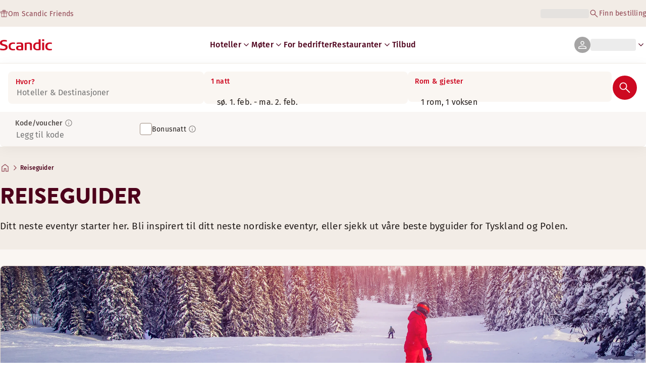

--- FILE ---
content_type: text/html; charset=utf-8
request_url: https://www.scandichotels.com/no/reiseguider
body_size: 62073
content:
<!DOCTYPE html><html lang="no"><head><meta charSet="utf-8"/><meta name="viewport" content="width=device-width, initial-scale=1"/><link rel="stylesheet" href="/_next/static/chunks/9c7ccaa6c5410d07.css" data-precedence="next"/><link rel="stylesheet" href="/_next/static/chunks/1e056dac8aadb9d5.css" data-precedence="next"/><link rel="stylesheet" href="/_next/static/chunks/3a274971c0dc27fe.css" data-precedence="next"/><link rel="stylesheet" href="/_next/static/chunks/817b250c2f0f17b1.css" data-precedence="next"/><link rel="stylesheet" href="/_next/static/chunks/0e9d10d90b476596.css" data-precedence="next"/><link rel="stylesheet" href="/_next/static/chunks/4f49635180355c26.css" data-precedence="next"/><link rel="stylesheet" href="/_next/static/chunks/5efbe35732a6a99f.css" data-precedence="next"/><link rel="stylesheet" href="/_next/static/chunks/f2317649b959a1c2.css" data-precedence="next"/><link rel="stylesheet" href="/_next/static/chunks/0f3e3c9f88ab5506.css" data-precedence="next"/><link rel="stylesheet" href="/_next/static/chunks/133a9d4b6a417cea.css" data-precedence="next"/><link rel="stylesheet" href="/_next/static/chunks/a014f066d6f3b5af.css" data-precedence="next"/><link rel="stylesheet" href="/_next/static/chunks/adc13091a0687495.css" data-precedence="next"/><link rel="preload" as="script" fetchPriority="low" href="/_next/static/chunks/d24141827e3fe481.js"/><script type="text/javascript" src="https://www.scandichotels.com/assets/0885a77e876b51b18b163564842e7f13900134981a5" fsp="true"  ></script><script src="/_next/static/chunks/6af0eca1aae55700.js" async=""></script><script src="/_next/static/chunks/ad3ae014b2e36638.js" async=""></script><script src="/_next/static/chunks/acc3cfa5eb4b085d.js" async=""></script><script src="/_next/static/chunks/eb27cea3e168ab20.js" async=""></script><script src="/_next/static/chunks/304413eb5351a881.js" async=""></script><script src="/_next/static/chunks/1498543cae7dbdb6.js" async=""></script><script src="/_next/static/chunks/turbopack-ca3b0d368df0c29b.js" async=""></script><script src="/_next/static/chunks/a7b752f1ca6a3637.js" async=""></script><script src="/_next/static/chunks/9a206401be96493d.js" async=""></script><script src="/_next/static/chunks/3c75c539bb9564a7.js" async=""></script><script src="/_next/static/chunks/8bfaab3e22905aa0.js" async=""></script><script src="/_next/static/chunks/531d23615a1291ff.js" async=""></script><script src="/_next/static/chunks/971f669500b2cab6.js" async=""></script><script src="/_next/static/chunks/f9b61f2fc734ce28.js" async=""></script><script src="/_next/static/chunks/a919e1f664bf239f.js" async=""></script><script src="/_next/static/chunks/b31679829fec5ed1.js" async=""></script><script src="/_next/static/chunks/1f63f4f6ccbe9fc2.js" async=""></script><script src="/_next/static/chunks/e6014ecceebb15df.js" async=""></script><script src="/_next/static/chunks/be7d3c8ebd002823.js" async=""></script><script src="/_next/static/chunks/54f289014f45b825.js" async=""></script><script src="/_next/static/chunks/f8a71842eecc119d.js" async=""></script><script src="/_next/static/chunks/057551e8230489c4.js" async=""></script><script src="/_next/static/chunks/8ed83fa9a519de60.js" async=""></script><script src="/_next/static/chunks/7160f1ad49561441.js" async=""></script><script src="/_next/static/chunks/a7eafa5b81b1cacf.js" async=""></script><script src="/_next/static/chunks/fe116306e440af98.js" async=""></script><script src="/_next/static/chunks/bfaefde13326c0e9.js" async=""></script><script src="/_next/static/chunks/53a131aa084980c3.js" async=""></script><script src="/_next/static/chunks/90dd18de1f011f19.js" async=""></script><script src="/_next/static/chunks/7cb4d759cea6b00a.js" async=""></script><script src="/_next/static/chunks/60450bc54285689c.js" async=""></script><script src="/_next/static/chunks/ab8ffac3742e8098.js" async=""></script><script src="/_next/static/chunks/40916ffec38dfce1.js" async=""></script><script src="/_next/static/chunks/3be302de3689337b.js" async=""></script><script src="/_next/static/chunks/68828f354d5b64a7.js" async=""></script><script src="/_next/static/chunks/47d1f2248f056af5.js" async=""></script><script src="/_next/static/chunks/73ccbd0bdc455604.js" async=""></script><script src="/_next/static/chunks/ff4ca0f2110858c6.js" async=""></script><script src="/_next/static/chunks/96d6edee89f24788.js" async=""></script><script src="/_next/static/chunks/08e54aa1092c7fca.js" async=""></script><script src="/_next/static/chunks/16bb7132b0463370.js" async=""></script><script src="/_next/static/chunks/2e759d76e64cc84f.js" async=""></script><script src="/_next/static/chunks/69b28adf4b84438a.js" async=""></script><script src="/_next/static/chunks/74a7f6c1ba3d136f.js" async=""></script><script src="/_next/static/chunks/11d872b2a891f78f.js" async=""></script><script src="/_next/static/chunks/011acba0183ff6cc.js" async=""></script><script src="/_next/static/chunks/7c9c02530db792df.js" async=""></script><script src="/_next/static/chunks/af992bae0d25ea98.js" async=""></script><script src="/_next/static/chunks/e81743c80baf9a4e.js" async=""></script><script src="/_next/static/chunks/a975c0b32aee79c3.js" async=""></script><script src="/_next/static/chunks/d2cf687e83972c29.js" async=""></script><link rel="preload" href="/_next/static/chunks/0a69cf05d9285bc7.css" as="style"/><link rel="preload" href="/_next/static/chunks/04254c35c8055615.css" as="style"/><link rel="preload" href="https://assets.adobedtm.com/c1bd08b1e4e7/11b1887d54eb/launch-873fafc4c067.min.js" as="script"/><link rel="preload" href="https://consent.cookiebot.com/uc.js" as="script"/><link rel="preload" href="https://chat.kindlycdn.com/kindly-chat.js" as="script"/><link rel="preload" href="/_static/shared/fonts/biro-script-plus/regular.woff2" as="font" type="font/woff2" crossorigin="anonymous"/><link rel="preload" href="/_static/shared/fonts/brandon-text/bold.woff2" as="font" type="font/woff2" crossorigin="anonymous"/><link rel="preload" href="/_static/shared/fonts/fira-sans/medium.woff2" as="font" type="font/woff2" crossorigin="anonymous"/><link rel="preload" href="/_static/shared/fonts/fira-sans/regular.woff2" as="font" type="font/woff2" crossorigin="anonymous"/><meta name="sentry-trace" content="c16ce2b93fa5418cbf8a8ac1cf450ddc-81a77788559e58fc-0"/><meta name="baggage" content="sentry-trace_id=c16ce2b93fa5418cbf8a8ac1cf450ddc,sentry-org_id=4508102497206272,sentry-environment=production,sentry-release=scandic-web%401.12.1,sentry-public_key=fe39c070b4154e2f9cc35f0e5de0aedb,sentry-sample_rand=0.9638944920819792,sentry-sample_rate=0.001"/><script src="/_next/static/chunks/a6dad97d9634a72d.js" noModule=""></script>
<script>(window.BOOMR_mq=window.BOOMR_mq||[]).push(["addVar",{"rua.upush":"false","rua.cpush":"true","rua.upre":"false","rua.cpre":"false","rua.uprl":"false","rua.cprl":"false","rua.cprf":"false","rua.trans":"SJ-8f594594-4d01-481a-a47d-42410a7defe5","rua.cook":"false","rua.ims":"false","rua.ufprl":"false","rua.cfprl":"true","rua.isuxp":"false","rua.texp":"norulematch","rua.ceh":"false","rua.ueh":"false","rua.ieh.st":"0"}]);</script>
                              <script>!function(a){var e="https://s.go-mpulse.net/boomerang/",t="addEventListener";if("False"=="True")a.BOOMR_config=a.BOOMR_config||{},a.BOOMR_config.PageParams=a.BOOMR_config.PageParams||{},a.BOOMR_config.PageParams.pci=!0,e="https://s2.go-mpulse.net/boomerang/";if(window.BOOMR_API_key="KSKE9-UK67U-WF96A-R9FL5-JHHGD",function(){function n(e){a.BOOMR_onload=e&&e.timeStamp||(new Date).getTime()}if(!a.BOOMR||!a.BOOMR.version&&!a.BOOMR.snippetExecuted){a.BOOMR=a.BOOMR||{},a.BOOMR.snippetExecuted=!0;var i,_,o,r=document.createElement("iframe");if(a[t])a[t]("load",n,!1);else if(a.attachEvent)a.attachEvent("onload",n);r.src="javascript:void(0)",r.title="",r.role="presentation",(r.frameElement||r).style.cssText="width:0;height:0;border:0;display:none;",o=document.getElementsByTagName("script")[0],o.parentNode.insertBefore(r,o);try{_=r.contentWindow.document}catch(O){i=document.domain,r.src="javascript:var d=document.open();d.domain='"+i+"';void(0);",_=r.contentWindow.document}_.open()._l=function(){var a=this.createElement("script");if(i)this.domain=i;a.id="boomr-if-as",a.src=e+"KSKE9-UK67U-WF96A-R9FL5-JHHGD",BOOMR_lstart=(new Date).getTime(),this.body.appendChild(a)},_.write("<bo"+'dy onload="document._l();">'),_.close()}}(),"400".length>0)if(a&&"performance"in a&&a.performance&&"function"==typeof a.performance.setResourceTimingBufferSize)a.performance.setResourceTimingBufferSize(400);!function(){if(BOOMR=a.BOOMR||{},BOOMR.plugins=BOOMR.plugins||{},!BOOMR.plugins.AK){var e="true"=="true"?1:0,t="",n="amhe7faxibzaw2l73ssa-f-3416c407c-clientnsv4-s.akamaihd.net",i="false"=="true"?2:1,_={"ak.v":"39","ak.cp":"1109686","ak.ai":parseInt("243402",10),"ak.ol":"0","ak.cr":8,"ak.ipv":4,"ak.proto":"h2","ak.rid":"774e7e1","ak.r":42221,"ak.a2":e,"ak.m":"dsca","ak.n":"essl","ak.bpcip":"3.14.79.0","ak.cport":50612,"ak.gh":"23.64.113.11","ak.quicv":"","ak.tlsv":"tls1.3","ak.0rtt":"","ak.0rtt.ed":"","ak.csrc":"-","ak.acc":"","ak.t":"1769987236","ak.ak":"hOBiQwZUYzCg5VSAfCLimQ==myHblYsBJPS4ymqB1wyBmH13ep88XYUTV4z0AMK5dvUwbIPa/ZNW9iftE6Sw5aNHTRqsCmjuOIS5hVoBokniM5Cf8VUZivKtQj+YcOsfIncJsVDkk04YvyMxtvSofYVsusHJz5pQpY+zJLINisQk2B7FTKNF9YErwd3zo7z0DST1OTb9d8o7Z/1AjT5DbVgYC85DoQyb7QvO2s3ZPLSl2Kpbya6Yv05iY1BnQuSFZF3f9scP/Cjm1mlcf51xc7lxCFBKWV5ZAqMxClKb1V92WzXsggopwTp2GqrBbIxkLZHh5jtKkylcnJ1JbDM1WX8up80NR8Rv+F8JOE12/fGioABxWVZKBSffW+pagRVxE/jaViLUIO3qBNDvPOB2nowd2RLC0NBTNusPDdo9JulMcSoYDcG+O0a92wjWqeXnAYg=","ak.pv":"248","ak.dpoabenc":"","ak.tf":i};if(""!==t)_["ak.ruds"]=t;var o={i:!1,av:function(e){var t="http.initiator";if(e&&(!e[t]||"spa_hard"===e[t]))_["ak.feo"]=void 0!==a.aFeoApplied?1:0,BOOMR.addVar(_)},rv:function(){var a=["ak.bpcip","ak.cport","ak.cr","ak.csrc","ak.gh","ak.ipv","ak.m","ak.n","ak.ol","ak.proto","ak.quicv","ak.tlsv","ak.0rtt","ak.0rtt.ed","ak.r","ak.acc","ak.t","ak.tf"];BOOMR.removeVar(a)}};BOOMR.plugins.AK={akVars:_,akDNSPreFetchDomain:n,init:function(){if(!o.i){var a=BOOMR.subscribe;a("before_beacon",o.av,null,null),a("onbeacon",o.rv,null,null),o.i=!0}return this},is_complete:function(){return!0}}}}()}(window);</script></head><body class="scandic"><div hidden=""><!--$?--><template id="B:0"></template><!--/$--></div><div class="root"><header><!--$?--><template id="B:1"></template><div class="topMenu-module__axmm1q__topMenu"><div class="topMenu-module__axmm1q__content"><span class="skeleton-module__0FC0Dq__shimmer skeleton-module__0FC0Dq__light skeleton-module__0FC0Dq__inlineBlock" style="height:1.2em;width:11ch;max-width:100%"><span aria-hidden="true">​</span></span><div class="topMenu-module__axmm1q__options"><span class="skeleton-module__0FC0Dq__shimmer skeleton-module__0FC0Dq__light skeleton-module__0FC0Dq__inlineBlock" style="height:1.2em;width:25ch;max-width:100%"><span aria-hidden="true">​</span></span></div></div></div><!--/$--><div class="mainMenu-module__eiOuuW__mainMenu"><nav class="mainMenu-module__eiOuuW__nav"><a class="logoLink-module__rVgMyW__logoLink" href="/no"><svg class="logo-module__tTPEwq__scandicLogo logoLink-module__rVgMyW__logoIcon" width="103px" height="22px" viewBox="0 0 132 28" fill="none" xmlns="http://www.w3.org/2000/svg" aria-label="Scandic"><path fill-rule="evenodd" clip-rule="evenodd" d="M38.418 27.388C36.559 27.847 34.7 28 32.841 28C26.1795 28 21.8418 24.94 21.8418 17.749C21.8418 10.864 26.3344 7.95703 32.686 7.95703C34.5451 7.95703 36.4041 8.11003 38.2631 8.41603V11.782C36.8688 11.629 35.7844 11.476 34.5451 11.476C29.4328 11.476 26.9541 13.006 26.9541 18.055C26.9541 22.798 29.2778 24.481 34.5451 24.481C35.9393 24.481 37.0237 24.328 38.2631 24.175V27.388H38.418Z" fill="CurrentColor"></path><path d="M107.047 27.54H112.004V8.262H107.047V27.54ZM107.047 4.437H112.004V0H107.047V4.437Z" fill="CurrentColor"></path><path fill-rule="evenodd" clip-rule="evenodd" d="M103.02 27.081C102.091 27.234 98.6827 27.846 95.2745 27.846C88.9229 27.846 84.2754 24.939 84.2754 17.901C84.2754 11.169 88.4582 7.803 94.8098 7.803C95.7393 7.803 97.2885 7.956 98.0631 7.956V0H103.02C103.02 0.918 103.02 26.622 103.02 27.081ZM98.218 24.174V11.628C97.5983 11.628 96.5139 11.475 95.4295 11.475C90.9368 11.475 89.2328 13.617 89.2328 18.054C89.2328 22.032 90.7819 24.48 95.2745 24.48C96.2041 24.48 97.1336 24.327 98.218 24.174Z" fill="CurrentColor"></path><path fill-rule="evenodd" clip-rule="evenodd" d="M81.0219 27.541H76.2194V14.842C76.2194 12.7 75.2899 11.476 72.1915 11.476C70.0227 11.476 67.6989 11.935 67.6989 11.935V27.541H62.8965V8.87503C63.2063 8.87503 69.403 7.95703 72.9661 7.95703C77.3038 7.95703 81.1768 8.72203 81.1768 14.536V27.541H81.0219Z" fill="CurrentColor"></path><path fill-rule="evenodd" clip-rule="evenodd" d="M58.8709 27.5417C55.4627 27.8477 52.8291 28.0007 49.8856 28.0007C44.9283 28.0007 40.9004 27.2357 40.9004 21.7277C40.9004 16.3727 45.8578 16.0667 50.3504 15.9137C51.4348 15.9137 52.6741 15.9137 53.9135 15.9137C53.9135 12.5477 53.7586 11.3237 48.8012 11.3237C46.3225 11.3237 43.6889 11.7827 42.1397 12.0887V8.56969C43.9987 8.11069 46.9422 7.95769 49.111 7.80469C54.6881 7.80469 58.8709 8.41669 58.8709 14.2307V27.5417ZM53.9135 24.6347V19.1267C52.984 19.1267 51.2799 19.1267 50.6602 19.1267C47.7168 19.1267 45.8578 19.2797 45.8578 22.0337C45.8578 24.7877 48.1815 24.9407 50.5053 24.9407C51.8996 24.7877 52.6741 24.7877 53.9135 24.6347Z" fill="CurrentColor"></path><path fill-rule="evenodd" clip-rule="evenodd" d="M131.68 27.388C129.821 27.847 127.962 28 126.103 28C119.441 28 115.104 24.94 115.104 17.749C115.104 10.864 119.596 7.95703 125.948 7.95703C127.807 7.95703 129.666 8.11003 131.525 8.41603V11.782C130.131 11.629 129.046 11.476 127.807 11.476C122.694 11.476 120.216 13.006 120.216 18.055C120.216 22.798 122.54 24.481 127.807 24.481C129.201 24.481 130.285 24.328 131.525 24.175V27.388H131.68Z" fill="CurrentColor"></path><path fill-rule="evenodd" clip-rule="evenodd" d="M19.3647 19.8903C19.3647 25.5513 14.8721 27.9993 8.21064 27.9993C3.87294 27.9993 0.774588 27.2343 0.309835 27.0813V23.1033C1.85901 23.4093 5.11228 24.1743 7.9008 24.1743C10.6893 24.1743 14.2524 23.5623 14.2524 20.5023C14.2524 18.5133 12.7033 17.7483 9.91473 16.9833C8.83031 16.6773 7.74588 16.3713 6.66146 16.0653C2.94344 14.9943 0 13.4643 0 9.18027C0 3.06027 4.95737 1.53027 10.6893 1.53027C14.0975 1.53027 16.886 2.14227 17.3508 2.29527V5.96727C16.7311 5.81427 14.0975 5.20227 11.1541 5.20227C8.36555 5.20227 5.11228 5.50827 5.11228 8.56827C5.11228 10.8633 6.9713 11.4753 9.6049 12.0873C10.8442 12.5463 12.0836 12.6993 13.3229 13.1583C16.5762 14.0763 19.3647 15.6063 19.3647 19.8903Z" fill="CurrentColor"></path></svg></a><div class="mainMenu-module__eiOuuW__menus"><!--$?--><template id="B:2"></template><ul class="navigationMenuList-module__oUR74a__navigationMenu navigationMenuList-module__oUR74a__desktop"><li class="navigationMenuList-module__oUR74a__item"><span class="skeleton-module__0FC0Dq__shimmer skeleton-module__0FC0Dq__light skeleton-module__0FC0Dq__inlineBlock" style="width:30ch;max-width:100%"><span aria-hidden="true">​</span></span></li></ul><!--/$--><div><div class="myPagesMenu-module__ySKvHq__myPagesMenu"><button type="button" tabindex="0" data-react-aria-pressable="true" class="menuButton-module__SsUy4G__menuButton menuButton-module__SsUy4G__loading typography-module__vfKlZa__Body-Paragraph-mdBold" data-rac="" id="react-aria-_R_1l4j9fivb_"><div class="avatar-module__ZITFiq__avatar avatar-module__ZITFiq__size-md"><span data-testid="MaterialIcon" data-icon-name="person" class="index-module__Mt_Bvq__iconWrapper"><svg viewBox="0 -960 960 960" width="24" height="24" class="icon-module__6qQ_Bq__icon icon-module__6qQ_Bq__iconInverted" aria-hidden="true" focusable="false"><path d="M480-481q-66 0-108-42t-42-108q0-66 42-108t108-42q66 0 108 42t42 108q0 66-42 108t-108 42ZM160-160v-94q0-38 19-65t49-41q67-30 128.5-45T480-420q62 0 123 15.5t127.92 44.69q31.3 14.13 50.19 40.97Q800-292 800-254v94H160Zm60-60h520v-34q0-16-9.5-30.5T707-306q-64-31-117-42.5T480-360q-57 0-111 11.5T252-306q-14 7-23 21.5t-9 30.5v34Zm260-321q39 0 64.5-25.5T570-631q0-39-25.5-64.5T480-721q-39 0-64.5 25.5T390-631q0 39 25.5 64.5T480-541Zm0-90Zm0 411Z"></path></svg></span></div><span class="skeleton-module__0FC0Dq__shimmer skeleton-module__0FC0Dq__light skeleton-module__0FC0Dq__inlineBlock" style="width:10ch;max-width:100%"><span aria-hidden="true">​</span></span><span data-testid="MaterialIcon" data-icon-name="keyboard_arrow_down" class="index-module__Mt_Bvq__iconWrapper myPagesMenu-module__ySKvHq__chevron"><svg viewBox="0 -960 960 960" width="20" height="20" class="icon-module__6qQ_Bq__icon icon-module__6qQ_Bq__currentColor" aria-hidden="true" focusable="false"><path d="M480-344 240-584l43-43 197 197 197-197 43 43-240 240Z"></path></svg></span></button></div><div class="myPagesMobileMenu-module__E3lmUW__myPagesMobileMenu"><button type="button" tabindex="0" data-react-aria-pressable="true" class="menuButton-module__SsUy4G__menuButton menuButton-module__SsUy4G__loading typography-module__vfKlZa__Body-Paragraph-mdBold" data-rac="" id="react-aria-_R_2l4j9fivb_"><div class="avatar-module__ZITFiq__avatar avatar-module__ZITFiq__size-md"><span data-testid="MaterialIcon" data-icon-name="person" class="index-module__Mt_Bvq__iconWrapper"><svg viewBox="0 -960 960 960" width="24" height="24" class="icon-module__6qQ_Bq__icon icon-module__6qQ_Bq__iconInverted" aria-hidden="true" focusable="false"><path d="M480-481q-66 0-108-42t-42-108q0-66 42-108t108-42q66 0 108 42t42 108q0 66-42 108t-108 42ZM160-160v-94q0-38 19-65t49-41q67-30 128.5-45T480-420q62 0 123 15.5t127.92 44.69q31.3 14.13 50.19 40.97Q800-292 800-254v94H160Zm60-60h520v-34q0-16-9.5-30.5T707-306q-64-31-117-42.5T480-360q-57 0-111 11.5T252-306q-14 7-23 21.5t-9 30.5v34Zm260-321q39 0 64.5-25.5T570-631q0-39-25.5-64.5T480-721q-39 0-64.5 25.5T390-631q0 39 25.5 64.5T480-541Zm0-90Zm0 411Z"></path></svg></span></div></button></div></div><!--$?--><template id="B:3"></template><button type="button" disabled="" class="mobileMenu-module__08Kt9q__hamburger" aria-label="Åpne menyen"><span class="mobileMenu-module__08Kt9q__bar"></span></button><!--/$--></div></nav></div></header><!--$?--><template id="B:4"></template><section class="bookingWidget-module__q-5VkG__wrapper" style="top:0"><div class="button-module__A1IBaq__mobileToggleButton button-module__A1IBaq__partial"><span class="button-module__A1IBaq__block"><span class="button-module__A1IBaq__blockLabel typography-module__vfKlZa__Body-Supporting-text-caption-smBold">Hvor?</span><span class="skeleton-module__0FC0Dq__shimmer skeleton-module__0FC0Dq__light skeleton-module__0FC0Dq__block" style="height:20px;width:11ch;max-width:100%"><span aria-hidden="true">​</span></span></span><hr class="divider-module__k2wMlG__divider divider-module__k2wMlG__Border-Divider-Subtle divider-module__k2wMlG__vertical"/><span class="button-module__A1IBaq__block"><span class="button-module__A1IBaq__blockLabel typography-module__vfKlZa__Body-Supporting-text-caption-smBold">0 netter</span><span class="skeleton-module__0FC0Dq__shimmer skeleton-module__0FC0Dq__light skeleton-module__0FC0Dq__block" style="height:20px;width:13ch;max-width:100%"><span aria-hidden="true">​</span></span></span><span class="button-module__A1IBaq__icon"><span data-testid="MaterialIcon" data-icon-name="search" class="index-module__Mt_Bvq__iconWrapper"><svg viewBox="0 -960 960 960" width="24" height="24" class="icon-module__6qQ_Bq__icon icon-module__6qQ_Bq__iconInverted" aria-hidden="true" focusable="false"><path d="M796-121 533-384q-30 26-69.96 40.5Q423.08-329 378-329q-108.16 0-183.08-75Q120-479 120-585t75-181q75-75 181.5-75t181 75Q632-691 632-584.85 632-542 618-502q-14 40-42 75l264 262-44 44ZM377-389q81.25 0 138.13-57.5Q572-504 572-585t-56.87-138.5Q458.25-781 377-781q-82.08 0-139.54 57.5Q180-666 180-585t57.46 138.5Q294.92-389 377-389Z"></path></svg></span></span></div><div class="bookingWidget-module__q-5VkG__formContainer"><section class="form-module__eBTNTq__section form-module__eBTNTq__full"><form class="form-module__eBTNTq__form"><div class="formContent-module__E8cUpW__input"><div class="formContent-module__E8cUpW__inputContainer"><div class="formContent-module__E8cUpW__where"><div class="search-module__iC0cRG__container"><div class="search-module__iC0cRG__label undefined"><span class="typography-module__vfKlZa__Body-Supporting-text-caption-smBold">Hvor?</span></div><div><span class="skeleton-module__0FC0Dq__shimmer skeleton-module__0FC0Dq__light skeleton-module__0FC0Dq__block" style="height:16px;width:100%;max-width:100%"><span aria-hidden="true">​</span></span></div></div></div><div class="formContent-module__E8cUpW__when"><label class="formContent-module__E8cUpW__label typography-module__vfKlZa__Body-Supporting-text-caption-smBold">0 netter</label><span class="skeleton-module__0FC0Dq__shimmer skeleton-module__0FC0Dq__light skeleton-module__0FC0Dq__block" style="width:100%;max-width:100%"><span aria-hidden="true">​</span></span></div><div class="formContent-module__E8cUpW__rooms"><label id="rooms-and-guests" class="formContent-module__E8cUpW__label typography-module__vfKlZa__Body-Supporting-text-caption-smBold">Rom &amp; gjester</label><span class="skeleton-module__0FC0Dq__shimmer skeleton-module__0FC0Dq__light skeleton-module__0FC0Dq__block" style="width:100%;max-width:100%"><span aria-hidden="true">​</span></span></div></div><div class="formContent-module__E8cUpW__buttonContainer formContent-module__E8cUpW__showOnTablet"><button type="submit" disabled="" data-react-aria-pressable="true" class="iconButton-module__hAHUJG__iconButton iconButton-module__hAHUJG__variant-filled iconButton-module__hAHUJG__size-xl" data-rac="" id="react-aria-_R_klubsnlj9fivb_" data-disabled="true"><span data-testid="MaterialIcon" data-icon-name="search" class="index-module__Mt_Bvq__iconWrapper"><svg viewBox="0 -960 960 960" width="28" height="28" class="icon-module__6qQ_Bq__icon icon-module__6qQ_Bq__currentColor" aria-hidden="true" focusable="false"><path d="M796-121 533-384q-30 26-69.96 40.5Q423.08-329 378-329q-108.16 0-183.08-75Q120-479 120-585t75-181q75-75 181.5-75t181 75Q632-691 632-584.85 632-542 618-502q-14 40-42 75l264 262-44 44ZM377-389q81.25 0 138.13-57.5Q572-504 572-585t-56.87-138.5Q458.25-781 377-781q-82.08 0-139.54 57.5Q180-666 180-585t57.46 138.5Q294.92-389 377-389Z"></path></svg></span></button></div><div class="formContent-module__E8cUpW__voucherContainer formContent-module__E8cUpW__voucherRow"><div class="voucher-module__pbkuFq__optionsContainer"><div class="voucher-module__pbkuFq__voucherSkeletonContainer"><label class="typography-module__vfKlZa__Body-Supporting-text-caption-smBold">Kode/voucher</label><span class="skeleton-module__0FC0Dq__shimmer skeleton-module__0FC0Dq__light skeleton-module__0FC0Dq__block" style="width:100%;max-width:100%"><span aria-hidden="true">​</span></span></div><div class="voucher-module__pbkuFq__options typography-module__vfKlZa__Body-Supporting-text-caption-smRegular"><div class="voucher-module__pbkuFq__option voucher-module__pbkuFq__showOnTablet"><span class="skeleton-module__0FC0Dq__shimmer skeleton-module__0FC0Dq__light skeleton-module__0FC0Dq__inlineBlock" style="height:24px;width:24px;max-width:100%"><span aria-hidden="true">​</span></span>Kode/voucher</div><div class="voucher-module__pbkuFq__option"><span class="skeleton-module__0FC0Dq__shimmer skeleton-module__0FC0Dq__light skeleton-module__0FC0Dq__inlineBlock" style="height:24px;width:24px;max-width:100%"><span aria-hidden="true">​</span></span>Bonusnatt</div></div></div></div><div class="formContent-module__E8cUpW__buttonContainer formContent-module__E8cUpW__hideOnTablet"><button type="submit" disabled="" data-react-aria-pressable="true" class="button-module__NbgNfa__button button-module__NbgNfa__variant-primary button-module__NbgNfa__size-md formContent-module__E8cUpW__submitButton typography-module__vfKlZa__Body-Paragraph-mdBold" data-rac="" id="react-aria-_R_14lubsnlj9fivb_" data-disabled="true">Søk</button></div></div></form></section></div></section><!--/$--><!--$?--><template id="B:5"></template><div class="loading-module__W0lVnq__container loading-module__W0lVnq__fullPage"><div class="loading-module__W0lVnq__spinner"><div></div><div></div><div></div><div></div><div></div><div></div><div></div><div></div><div></div><div></div><div></div><div></div></div></div><!--/$--><footer class="footer-module__hOEEvG__footer"><div class="navigation-module__Wo5lkq__section"><div class="navigation-module__Wo5lkq__maxWidth"><nav class="mainnav-module__Abdp0W__mainNavigation"><ul class="mainnav-module__Abdp0W__mainNavigationList"><li class="mainnav-module__Abdp0W__mainNavigationItem"><a class="link-module__bK2Q8a__link link-module__bK2Q8a__Text-Interactive-Default link-module__bK2Q8a__large mainnav-module__Abdp0W__mainNavigationLink typography-module__vfKlZa__Title-Subtitle-md" title="" href="/no/destinasjoner">Destinasjoner<span data-testid="MaterialIcon" data-icon-name="arrow_forward" class="index-module__Mt_Bvq__iconWrapper"><svg viewBox="0 -960 960 960" width="24" height="24" class="icon-module__6qQ_Bq__icon icon-module__6qQ_Bq__iconInteractiveSecondary" aria-hidden="true" focusable="false"><path d="M686-450H160v-60h526L438-758l42-42 320 320-320 320-42-42 248-248Z"></path></svg></span></a></li><li class="mainnav-module__Abdp0W__mainNavigationItem"><a class="link-module__bK2Q8a__link link-module__bK2Q8a__Text-Interactive-Default link-module__bK2Q8a__large mainnav-module__Abdp0W__mainNavigationLink typography-module__vfKlZa__Title-Subtitle-md" title="" href="/no/reiseguider">Reiseguider<span data-testid="MaterialIcon" data-icon-name="arrow_forward" class="index-module__Mt_Bvq__iconWrapper"><svg viewBox="0 -960 960 960" width="24" height="24" class="icon-module__6qQ_Bq__icon icon-module__6qQ_Bq__iconInteractiveSecondary" aria-hidden="true" focusable="false"><path d="M686-450H160v-60h526L438-758l42-42 320 320-320 320-42-42 248-248Z"></path></svg></span></a></li><li class="mainnav-module__Abdp0W__mainNavigationItem"><a class="link-module__bK2Q8a__link link-module__bK2Q8a__Text-Interactive-Default link-module__bK2Q8a__large mainnav-module__Abdp0W__mainNavigationLink typography-module__vfKlZa__Title-Subtitle-md" title="" href="/no/om-oss/tilgjengelighet">Tilgjengelighet<span data-testid="MaterialIcon" data-icon-name="arrow_forward" class="index-module__Mt_Bvq__iconWrapper"><svg viewBox="0 -960 960 960" width="24" height="24" class="icon-module__6qQ_Bq__icon icon-module__6qQ_Bq__iconInteractiveSecondary" aria-hidden="true" focusable="false"><path d="M686-450H160v-60h526L438-758l42-42 320 320-320 320-42-42 248-248Z"></path></svg></span></a></li><li class="mainnav-module__Abdp0W__mainNavigationItem"><a class="link-module__bK2Q8a__link link-module__bK2Q8a__Text-Interactive-Default link-module__bK2Q8a__large mainnav-module__Abdp0W__mainNavigationLink typography-module__vfKlZa__Title-Subtitle-md" title="" href="/no/om-oss/sustainability">Bærekraft<span data-testid="MaterialIcon" data-icon-name="arrow_forward" class="index-module__Mt_Bvq__iconWrapper"><svg viewBox="0 -960 960 960" width="24" height="24" class="icon-module__6qQ_Bq__icon icon-module__6qQ_Bq__iconInteractiveSecondary" aria-hidden="true" focusable="false"><path d="M686-450H160v-60h526L438-758l42-42 320 320-320 320-42-42 248-248Z"></path></svg></span></a></li></ul></nav><div class="secondarynav-module__rEIora__secondaryNavigation"><nav class="secondarynav-module__rEIora__secondaryNavigationGroup"><h2 class="typography-module__vfKlZa__Title-Overline-sm">Scandic app</h2><ul class="secondarynav-module__rEIora__secondaryNavigationList"><li><a href="https://apps.apple.com/no/app/scandic-hotels/id1267218985" target="_blank" title="Åpnes i en ny fane/vindu"><img alt="Last ned i App Store" loading="lazy" width="125" height="40" decoding="async" data-nimg="1" style="color:transparent" srcSet="/_static/img/store-badges/app-store-badge-no.svg?w=300 1x, /_static/img/store-badges/app-store-badge-no.svg?w=480 2x" src="/_static/img/store-badges/app-store-badge-no.svg?w=480"/></a></li><li><a href="https://play.google.com/store/apps/details?id=com.scandichotels.app&amp;hl=no_NO" target="_blank" title="Åpnes i en ny fane/vindu"><img alt="Få den på Google Play" loading="lazy" width="125" height="40" decoding="async" data-nimg="1" style="color:transparent" srcSet="/_static/img/store-badges/google-play-badge-no.svg?w=300 1x, /_static/img/store-badges/google-play-badge-no.svg?w=480 2x" src="/_static/img/store-badges/google-play-badge-no.svg?w=480"/></a></li></ul></nav><nav class="secondarynav-module__rEIora__secondaryNavigationGroup"><h2 class="typography-module__vfKlZa__Title-Overline-sm">Kundeservice</h2><ul class="secondarynav-module__rEIora__secondaryNavigationList"><li><a class="link-module__bK2Q8a__link link-module__bK2Q8a__Text-Interactive-Default link-module__bK2Q8a__large" title="" href="/no/kundeservice">Kontakt oss</a></li><li><a class="link-module__bK2Q8a__link link-module__bK2Q8a__Text-Interactive-Default link-module__bK2Q8a__large" title="" href="/no/kundeservice/sporsmal-svar">FAQ</a></li><li><a class="link-module__bK2Q8a__link link-module__bK2Q8a__Text-Interactive-Default link-module__bK2Q8a__large" title="" href="/no/kundeservice/priser">Våre priser</a></li><li><a class="link-module__bK2Q8a__link link-module__bK2Q8a__Text-Interactive-Default link-module__bK2Q8a__large" title="" href="/no/kundeservice/betingelser">Vilkår og betingelser</a></li><li><a class="link-module__bK2Q8a__link link-module__bK2Q8a__Text-Interactive-Default link-module__bK2Q8a__large" title="" href="https://www.scandichotels.com/en/hotelreservation/get-booking">Finn bestilling</a></li></ul></nav><nav class="secondarynav-module__rEIora__secondaryNavigationGroup"><h2 class="typography-module__vfKlZa__Title-Overline-sm">Om Scandic</h2><ul class="secondarynav-module__rEIora__secondaryNavigationList"><li><a target="_blank" class="link-module__bK2Q8a__link link-module__bK2Q8a__Text-Interactive-Default link-module__bK2Q8a__large" title="Åpnes i en ny fane/vindu" href="https://www.scandichotelsgroup.com/our-company/">Scandic Hotels</a></li><li><a target="_blank" class="link-module__bK2Q8a__link link-module__bK2Q8a__Text-Interactive-Default link-module__bK2Q8a__large" title="Åpnes i en ny fane/vindu" href="https://www.scandichotelsgroup.com/no/media/local-pressroom/norway/">Presse</a></li><li><a class="link-module__bK2Q8a__link link-module__bK2Q8a__Text-Interactive-Default link-module__bK2Q8a__large" title="" href="/no/karriere">Karriere</a></li><li><a class="link-module__bK2Q8a__link link-module__bK2Q8a__Text-Interactive-Default link-module__bK2Q8a__large" title="" href="/no/om-oss/partnere">Partnere</a></li><li><a class="link-module__bK2Q8a__link link-module__bK2Q8a__Text-Interactive-Default link-module__bK2Q8a__large" title="" href="/no/om-oss">Om oss</a></li></ul></nav></div></div></div><div class="details-module__DUJb-q__details"><div class="details-module__DUJb-q__topContainer"><a class="logoLink-module__rVgMyW__logoLink" href="/no"><svg class="logo-module__tTPEwq__scandicLogo logoLink-module__rVgMyW__logoIcon logoLink-module__rVgMyW__inverted" width="103px" height="22px" viewBox="0 0 132 28" fill="none" xmlns="http://www.w3.org/2000/svg" aria-label="Scandic"><path fill-rule="evenodd" clip-rule="evenodd" d="M38.418 27.388C36.559 27.847 34.7 28 32.841 28C26.1795 28 21.8418 24.94 21.8418 17.749C21.8418 10.864 26.3344 7.95703 32.686 7.95703C34.5451 7.95703 36.4041 8.11003 38.2631 8.41603V11.782C36.8688 11.629 35.7844 11.476 34.5451 11.476C29.4328 11.476 26.9541 13.006 26.9541 18.055C26.9541 22.798 29.2778 24.481 34.5451 24.481C35.9393 24.481 37.0237 24.328 38.2631 24.175V27.388H38.418Z" fill="CurrentColor"></path><path d="M107.047 27.54H112.004V8.262H107.047V27.54ZM107.047 4.437H112.004V0H107.047V4.437Z" fill="CurrentColor"></path><path fill-rule="evenodd" clip-rule="evenodd" d="M103.02 27.081C102.091 27.234 98.6827 27.846 95.2745 27.846C88.9229 27.846 84.2754 24.939 84.2754 17.901C84.2754 11.169 88.4582 7.803 94.8098 7.803C95.7393 7.803 97.2885 7.956 98.0631 7.956V0H103.02C103.02 0.918 103.02 26.622 103.02 27.081ZM98.218 24.174V11.628C97.5983 11.628 96.5139 11.475 95.4295 11.475C90.9368 11.475 89.2328 13.617 89.2328 18.054C89.2328 22.032 90.7819 24.48 95.2745 24.48C96.2041 24.48 97.1336 24.327 98.218 24.174Z" fill="CurrentColor"></path><path fill-rule="evenodd" clip-rule="evenodd" d="M81.0219 27.541H76.2194V14.842C76.2194 12.7 75.2899 11.476 72.1915 11.476C70.0227 11.476 67.6989 11.935 67.6989 11.935V27.541H62.8965V8.87503C63.2063 8.87503 69.403 7.95703 72.9661 7.95703C77.3038 7.95703 81.1768 8.72203 81.1768 14.536V27.541H81.0219Z" fill="CurrentColor"></path><path fill-rule="evenodd" clip-rule="evenodd" d="M58.8709 27.5417C55.4627 27.8477 52.8291 28.0007 49.8856 28.0007C44.9283 28.0007 40.9004 27.2357 40.9004 21.7277C40.9004 16.3727 45.8578 16.0667 50.3504 15.9137C51.4348 15.9137 52.6741 15.9137 53.9135 15.9137C53.9135 12.5477 53.7586 11.3237 48.8012 11.3237C46.3225 11.3237 43.6889 11.7827 42.1397 12.0887V8.56969C43.9987 8.11069 46.9422 7.95769 49.111 7.80469C54.6881 7.80469 58.8709 8.41669 58.8709 14.2307V27.5417ZM53.9135 24.6347V19.1267C52.984 19.1267 51.2799 19.1267 50.6602 19.1267C47.7168 19.1267 45.8578 19.2797 45.8578 22.0337C45.8578 24.7877 48.1815 24.9407 50.5053 24.9407C51.8996 24.7877 52.6741 24.7877 53.9135 24.6347Z" fill="CurrentColor"></path><path fill-rule="evenodd" clip-rule="evenodd" d="M131.68 27.388C129.821 27.847 127.962 28 126.103 28C119.441 28 115.104 24.94 115.104 17.749C115.104 10.864 119.596 7.95703 125.948 7.95703C127.807 7.95703 129.666 8.11003 131.525 8.41603V11.782C130.131 11.629 129.046 11.476 127.807 11.476C122.694 11.476 120.216 13.006 120.216 18.055C120.216 22.798 122.54 24.481 127.807 24.481C129.201 24.481 130.285 24.328 131.525 24.175V27.388H131.68Z" fill="CurrentColor"></path><path fill-rule="evenodd" clip-rule="evenodd" d="M19.3647 19.8903C19.3647 25.5513 14.8721 27.9993 8.21064 27.9993C3.87294 27.9993 0.774588 27.2343 0.309835 27.0813V23.1033C1.85901 23.4093 5.11228 24.1743 7.9008 24.1743C10.6893 24.1743 14.2524 23.5623 14.2524 20.5023C14.2524 18.5133 12.7033 17.7483 9.91473 16.9833C8.83031 16.6773 7.74588 16.3713 6.66146 16.0653C2.94344 14.9943 0 13.4643 0 9.18027C0 3.06027 4.95737 1.53027 10.6893 1.53027C14.0975 1.53027 16.886 2.14227 17.3508 2.29527V5.96727C16.7311 5.81427 14.0975 5.20227 11.1541 5.20227C8.36555 5.20227 5.11228 5.50827 5.11228 8.56827C5.11228 10.8633 6.9713 11.4753 9.6049 12.0873C10.8442 12.5463 12.0836 12.6993 13.3229 13.1583C16.5762 14.0763 19.3647 15.6063 19.3647 19.8903Z" fill="CurrentColor"></path></svg></a><nav class="details-module__DUJb-q__socialNav"><a color="white" href="https://www.facebook.com/Scandic" target="_blank" aria-label="Facebook"><svg class="icon-module__6qQ_Bq__icon icon-module__6qQ_Bq__iconInverted" xmlns="http://www.w3.org/2000/svg" width="24" height="24" viewBox="0 0 24 24" fill="none" aria-hidden="true"><path d="M18.25 2C19.283 2 20.1662 2.36675 20.8997 3.10026C21.6332 3.83377 22 4.71701 22 5.75V18.25C22 19.283 21.6332 20.1662 20.8997 20.8997C20.1662 21.6332 19.283 22 18.25 22H15.8021V14.2526H18.3932L18.7839 11.2318H15.8021V9.30469C15.8021 8.81858 15.9041 8.45399 16.1081 8.21094C16.3121 7.96788 16.7092 7.84635 17.2995 7.84635L18.888 7.83333V5.13802C18.3411 5.0599 17.5686 5.02083 16.5703 5.02083C15.3898 5.02083 14.4457 5.36806 13.7383 6.0625C13.0308 6.75694 12.6771 7.73785 12.6771 9.00521V11.2318H10.0729V14.2526H12.6771V22H5.75C4.71701 22 3.83377 21.6332 3.10026 20.8997C2.36675 20.1662 2 19.283 2 18.25V5.75C2 4.71701 2.36675 3.83377 3.10026 3.10026C3.83377 2.36675 4.71701 2 5.75 2H18.25Z" fill="#26201E"></path></svg></a><a color="white" href="https://www.instagram.com/scandichotels/" target="_blank" aria-label="Instagram"><svg class="icon-module__6qQ_Bq__icon icon-module__6qQ_Bq__iconInverted" xmlns="http://www.w3.org/2000/svg" width="24" height="24" viewBox="0 0 24 24" fill="none" aria-hidden="true"><path d="M17.34 5.46012C17.1027 5.46012 16.8707 5.5305 16.6733 5.66236C16.476 5.79422 16.3222 5.98163 16.2313 6.2009C16.1405 6.42017 16.1168 6.66145 16.1631 6.89423C16.2094 7.12701 16.3236 7.34083 16.4915 7.50865C16.6593 7.67647 16.8731 7.79076 17.1059 7.83706C17.3387 7.88337 17.5799 7.8596 17.7992 7.76878C18.0185 7.67795 18.2059 7.52415 18.3378 7.32681C18.4696 7.12947 18.54 6.89746 18.54 6.66012C18.54 6.34186 18.4136 6.03664 18.1885 5.81159C17.9635 5.58655 17.6583 5.46012 17.34 5.46012ZM21.94 7.88012C21.9206 7.05042 21.7652 6.22952 21.48 5.45012C21.2257 4.78325 20.83 4.1794 20.32 3.68012C19.8248 3.16755 19.2196 2.7743 18.55 2.53012C17.7727 2.23628 16.9508 2.07733 16.12 2.06012C15.06 2.00012 14.72 2.00012 12 2.00012C9.28 2.00012 8.94 2.00012 7.88 2.06012C7.04915 2.07733 6.22734 2.23628 5.45 2.53012C4.78168 2.77677 4.17693 3.16968 3.68 3.68012C3.16743 4.1753 2.77418 4.78056 2.53 5.45012C2.23616 6.22747 2.07721 7.04927 2.06 7.88012C2 8.94012 2 9.28012 2 12.0001C2 14.7201 2 15.0601 2.06 16.1201C2.07721 16.951 2.23616 17.7728 2.53 18.5501C2.77418 19.2197 3.16743 19.8249 3.68 20.3201C4.17693 20.8306 4.78168 21.2235 5.45 21.4701C6.22734 21.764 7.04915 21.9229 7.88 21.9401C8.94 22.0001 9.28 22.0001 12 22.0001C14.72 22.0001 15.06 22.0001 16.12 21.9401C16.9508 21.9229 17.7727 21.764 18.55 21.4701C19.2196 21.2259 19.8248 20.8327 20.32 20.3201C20.8322 19.8227 21.2283 19.2183 21.48 18.5501C21.7652 17.7707 21.9206 16.9498 21.94 16.1201C21.94 15.0601 22 14.7201 22 12.0001C22 9.28012 22 8.94012 21.94 7.88012ZM20.14 16.0001C20.1327 16.6349 20.0178 17.2638 19.8 17.8601C19.6403 18.2953 19.3839 18.6885 19.05 19.0101C18.7256 19.3406 18.3332 19.5966 17.9 19.7601C17.3037 19.9779 16.6748 20.0928 16.04 20.1001C15.04 20.1501 14.67 20.1601 12.04 20.1601C9.41 20.1601 9.04 20.1601 8.04 20.1001C7.38089 20.1125 6.72459 20.011 6.1 19.8001C5.68578 19.6282 5.31136 19.3729 5 19.0501C4.66809 18.7289 4.41484 18.3353 4.26 17.9001C4.01586 17.2953 3.88044 16.6521 3.86 16.0001C3.86 15.0001 3.8 14.6301 3.8 12.0001C3.8 9.37012 3.8 9.00012 3.86 8.00012C3.86448 7.35118 3.98295 6.70807 4.21 6.10012C4.38605 5.67803 4.65627 5.30178 5 5.00012C5.30381 4.65629 5.67929 4.38322 6.1 4.20012C6.70955 3.98017 7.352 3.8652 8 3.86012C9 3.86012 9.37 3.80012 12 3.80012C14.63 3.80012 15 3.80012 16 3.86012C16.6348 3.8674 17.2637 3.98237 17.86 4.20012C18.3144 4.36877 18.7223 4.64297 19.05 5.00012C19.3777 5.3073 19.6338 5.68285 19.8 6.10012C20.0223 6.70906 20.1373 7.3519 20.14 8.00012C20.19 9.00012 20.2 9.37012 20.2 12.0001C20.2 14.6301 20.19 15.0001 20.14 16.0001ZM12 6.87012C10.9858 6.8721 9.99496 7.17465 9.15265 7.73954C8.31035 8.30443 7.65438 9.10632 7.26763 10.0439C6.88089 10.9814 6.78072 12.0126 6.97979 13.0071C7.17886 14.0015 7.66824 14.9147 8.38608 15.6311C9.10392 16.3475 10.018 16.8351 11.0129 17.0323C12.0077 17.2294 13.0387 17.1272 13.9755 16.7387C14.9123 16.3501 15.7129 15.6926 16.2761 14.8492C16.8394 14.0057 17.14 13.0143 17.14 12.0001C17.1413 11.3252 17.0092 10.6567 16.7512 10.0331C16.4933 9.40943 16.1146 8.84293 15.6369 8.36617C15.1592 7.88941 14.5919 7.5118 13.9678 7.25505C13.3436 6.9983 12.6749 6.86748 12 6.87012ZM12 15.3301C11.3414 15.3301 10.6976 15.1348 10.15 14.7689C9.60234 14.403 9.17552 13.8829 8.92348 13.2745C8.67144 12.666 8.6055 11.9964 8.73398 11.3505C8.86247 10.7045 9.17963 10.1112 9.64533 9.64546C10.111 9.17975 10.7044 8.8626 11.3503 8.73411C11.9963 8.60562 12.6659 8.67156 13.2743 8.9236C13.8828 9.17564 14.4029 9.60246 14.7688 10.1501C15.1347 10.6977 15.33 11.3415 15.33 12.0001C15.33 12.4374 15.2439 12.8704 15.0765 13.2745C14.9092 13.6785 14.6639 14.0456 14.3547 14.3548C14.0454 14.664 13.6784 14.9093 13.2743 15.0766C12.8703 15.244 12.4373 15.3301 12 15.3301Z" fill="#26201E"></path></svg></a></nav></div><div class="details-module__DUJb-q__bottomContainer"><p class="typography-module__vfKlZa__Tag-sm">© 2026 Scandic Hotels Alle rettigheter forbeholdes</p><div class="details-module__DUJb-q__navigationContainer"><nav class="details-module__DUJb-q__navigation"><a target="_blank" class="link-module__bK2Q8a__link link-module__bK2Q8a__peach50 link-module__bK2Q8a__large details-module__DUJb-q__link typography-module__vfKlZa__Tag-sm" title="Åpnes i en ny fane/vindu" href="/no/kundeservice/personvernpolicy">Personvernpolicy</a><a target="_blank" class="link-module__bK2Q8a__link link-module__bK2Q8a__peach50 link-module__bK2Q8a__large details-module__DUJb-q__link typography-module__vfKlZa__Tag-sm" title="Åpnes i en ny fane/vindu" href="/no/kundeservice/betingelser/cookies">Informasjonskapsler</a></nav><span class="skeleton-module__0FC0Dq__shimmer skeleton-module__0FC0Dq__light skeleton-module__0FC0Dq__inlineBlock" style="width:12ch;max-width:100%"><span aria-hidden="true">​</span></span></div></div></div></footer><section aria-label="Notifications alt+T" tabindex="-1" aria-live="polite" aria-relevant="additions text" aria-atomic="false"></section></div><script>(self.__next_s=self.__next_s||[]).push(["https://consent.cookiebot.com/uc.js",{"data-blockingmode":"auto","data-cbid":"6d539de8-3e67-4f0f-a0df-8cef9070f712","data-culture":"no","async":true,"id":"Cookiebot"}])</script><script>requestAnimationFrame(function(){$RT=performance.now()});</script><script src="/_next/static/chunks/d24141827e3fe481.js" id="_R_" async=""></script><div hidden id="S:4"><section class="bookingWidget-module__q-5VkG__wrapper" data-booking-widget-open="false"><button type="button" tabindex="0" data-react-aria-pressable="true" class="button-module__A1IBaq__mobileToggleButton button-module__A1IBaq__partial" data-rac="" id="react-aria-_R_2lubsnlj9fivb_"><span class="button-module__A1IBaq__block"><span class="button-module__A1IBaq__blockLabel typography-module__vfKlZa__Body-Supporting-text-caption-smBold">Hvor?</span><span class="button-module__A1IBaq__placeholder typography-module__vfKlZa__Body-Paragraph-mdRegular">Destinasjon</span></span><hr class="divider-module__k2wMlG__divider divider-module__k2wMlG__Border-Divider-Subtle divider-module__k2wMlG__vertical"/><span class="button-module__A1IBaq__block"><span class="button-module__A1IBaq__blockLabel typography-module__vfKlZa__Body-Supporting-text-caption-smBold">1 natt</span><span class="button-module__A1IBaq__placeholder typography-module__vfKlZa__Body-Paragraph-mdRegular">1. feb. - 2. feb.</span></span><span class="button-module__A1IBaq__icon"><span data-testid="MaterialIcon" data-icon-name="search" class="index-module__Mt_Bvq__iconWrapper"><svg viewBox="0 -960 960 960" width="24" height="24" class="icon-module__6qQ_Bq__icon icon-module__6qQ_Bq__iconInverted" aria-hidden="true" focusable="false"><path d="M796-121 533-384q-30 26-69.96 40.5Q423.08-329 378-329q-108.16 0-183.08-75Q120-479 120-585t75-181q75-75 181.5-75t181 75Q632-691 632-584.85 632-542 618-502q-14 40-42 75l264 262-44 44ZM377-389q81.25 0 138.13-57.5Q572-504 572-585t-56.87-138.5Q458.25-781 377-781q-82.08 0-139.54 57.5Q180-666 180-585t57.46 138.5Q294.92-389 377-389Z"></path></svg></span></span></button><div class="bookingWidget-module__q-5VkG__backdrop"></div><div class="bookingWidget-module__q-5VkG__formContainer"><button class="bookingWidget-module__q-5VkG__close" type="button"><span data-testid="MaterialIcon" data-icon-name="close" class="index-module__Mt_Bvq__iconWrapper"><svg viewBox="0 -960 960 960" width="24" height="24" class="icon-module__6qQ_Bq__icon icon-module__6qQ_Bq__currentColor" aria-hidden="true" focusable="false"><path d="m249-207-42-42 231-231-231-231 42-42 231 231 231-231 42 42-231 231 231 231-42 42-231-231-231 231Z"></path></svg></span></button><section class="form-module__eBTNTq__section form-module__eBTNTq__full"><form id="booking-widget" class="form-module__eBTNTq__form"><div class="formContent-module__E8cUpW__input"><div class="formContent-module__E8cUpW__inputRow"><div class="formContent-module__E8cUpW__inputContainer"><div class="formContent-module__E8cUpW__where"><div class="search-module__iC0cRG__container" data-searchlist-open="false"><div class="search-module__iC0cRG__inputContainer"><label for="search" id="_R_2lmlubsnlj9fivb_" class="search-module__iC0cRG__label"><span class="typography-module__vfKlZa__Body-Supporting-text-caption-smBold">Hvor?</span><div role="combobox" aria-expanded="false" aria-haspopup="listbox" aria-labelledby="_R_2lmlubsnlj9fivb_"><div class="search-module__iC0cRG__searchInput"><input aria-autocomplete="list" aria-labelledby="_R_2lmlubsnlj9fivb_" autoComplete="off" id="search" placeholder="Hoteller &amp; Destinasjoner" type="search" class="input-module__ZTNqAq__input typography-module__vfKlZa__Body-Paragraph-mdRegular" data-rac="" name="search" value=""/></div></div></label></div></div></div><div class="formContent-module__E8cUpW__when"><label id="bookingWidgetDatePickerLabel" class="formContent-module__E8cUpW__label typography-module__vfKlZa__Body-Supporting-text-caption-smBold">1 natt</label><div class="date-picker-module__wt7Aiq__datePicker"><button type="button" tabindex="0" data-react-aria-pressable="true" aria-labelledby="bookingWidgetDatePickerLabel" class="date-picker-module__wt7Aiq__triggerButton typography-module__vfKlZa__Body-Paragraph-mdRegular" data-rac="" id="react-aria-_R_1d5mlubsnlj9fivb_">sø. 1. feb. - ma. 2. feb.</button><input type="hidden" name="date.fromDate"/><input type="hidden" name="date.toDate"/></div></div><div class="formContent-module__E8cUpW__rooms"><label id="rooms-and-guests" class="formContent-module__E8cUpW__label typography-module__vfKlZa__Body-Supporting-text-caption-smBold">Rom &amp; gjester</label><div class="guests-rooms-picker-module__XTx5Fa__container"><button type="button" tabindex="0" data-react-aria-pressable="true" aria-labelledby="rooms-and-guests" class="guests-rooms-picker-module__XTx5Fa__triggerButton typography-module__vfKlZa__Body-Paragraph-mdRegular" data-rac="" id="react-aria-_R_1dlmlubsnlj9fivb_">1 rom, 1 voksen</button></div></div></div><div class="formContent-module__E8cUpW__buttonContainer formContent-module__E8cUpW__showOnTablet"><button form="booking-widget" type="submit" tabindex="0" data-react-aria-pressable="true" class="iconButton-module__hAHUJG__iconButton iconButton-module__hAHUJG__variant-filled iconButton-module__hAHUJG__size-xl" data-rac="" id="react-aria-_R_9mlubsnlj9fivb_"><span data-testid="MaterialIcon" data-icon-name="search" class="index-module__Mt_Bvq__iconWrapper"><svg viewBox="0 -960 960 960" width="28" height="28" class="icon-module__6qQ_Bq__icon icon-module__6qQ_Bq__currentColor" aria-hidden="true" focusable="false"><path d="M796-121 533-384q-30 26-69.96 40.5Q423.08-329 378-329q-108.16 0-183.08-75Q120-479 120-585t75-181q75-75 181.5-75t181 75Q632-691 632-584.85 632-542 618-502q-14 40-42 75l264 262-44 44ZM377-389q81.25 0 138.13-57.5Q572-504 572-585t-56.87-138.5Q458.25-781 377-781q-82.08 0-139.54 57.5Q180-666 180-585t57.46 138.5Q294.92-389 377-389Z"></path></svg></span></button></div></div><div class="formContent-module__E8cUpW__voucherContainer formContent-module__E8cUpW__voucherRow"><div class="voucher-module__pbkuFq__optionsContainer"><div class="booking-code-module__wWrYrG__container"><div class="booking-code-module__wWrYrG__bookingCode"><span class="booking-code-module__wWrYrG__bookingCodeLabel"><label for="booking-code" id="bookingCodeLabel" class="typography-module__vfKlZa__Body-Supporting-text-caption-smBold">Kode/voucher</label><button type="button" tabindex="0" aria-expanded="false" id="react-aria-_R_immlubsnlj9fivbH1_" data-react-aria-pressable="true" aria-label="Les mer om bruk av Kode/voucher" class="iconButton-module__hAHUJG__iconButton iconButton-module__hAHUJG__variant-muted iconButton-module__hAHUJG__emphasis iconButton-module__hAHUJG__size-sm code-rules-modal-module__yY11za__infoButton" data-rac=""><span data-testid="MaterialIcon" data-icon-name="info" class="index-module__Mt_Bvq__iconWrapper"><svg viewBox="0 -960 960 960" width="16" height="16" class="icon-module__6qQ_Bq__icon icon-module__6qQ_Bq__currentColor" aria-hidden="true" focusable="false"><path d="M453-280h60v-240h-60v240Zm26.98-314q14.02 0 23.52-9.2T513-626q0-14.45-9.48-24.22-9.48-9.78-23.5-9.78t-23.52 9.78Q447-640.45 447-626q0 13.6 9.48 22.8 9.48 9.2 23.5 9.2Zm.29 514q-82.74 0-155.5-31.5Q252-143 197.5-197.5t-86-127.34Q80-397.68 80-480.5t31.5-155.66Q143-709 197.5-763t127.34-85.5Q397.68-880 480.5-880t155.66 31.5Q709-817 763-763t85.5 127Q880-563 880-480.27q0 82.74-31.5 155.5Q817-252 763-197.68q-54 54.31-127 86Q563-80 480.27-80Zm.23-60Q622-140 721-239.5t99-241Q820-622 721.19-721T480-820q-141 0-240.5 98.81T140-480q0 141 99.5 240.5t241 99.5Zm-.5-340Z"></path></svg></span></button></span><span><input class="input-module__ZTNqAq__input typography-module__vfKlZa__Body-Paragraph-mdRegular" type="search" placeholder="Legg til kode" aria-labelledby="bookingCodeLabel" id="booking-code" autoComplete="off" data-rac="" name="bookingCode.value" value=""/></span></div><div class="booking-code-module__wWrYrG__bookingCodeRemember"><label data-testid="bookingCode.remember" data-react-aria-pressable="true" class="switch-module__j5ScmG__container mobile-switch" data-rac=""><span style="border:0;clip:rect(0 0 0 0);clip-path:inset(50%);height:1px;margin:-1px;overflow:hidden;padding:0;position:absolute;width:1px;white-space:nowrap"><input type="checkbox" data-react-aria-pressable="true" tabindex="-1" role="switch"/></span><span class="typography-module__vfKlZa__Body-Supporting-text-caption-smRegular">Husk kode</span><span class="switch-module__j5ScmG__switch" tabindex="0"></span></label></div></div><div class="voucher-module__pbkuFq__options"><div class="voucher-module__pbkuFq__option"><div><div class="reward-night-module__YNeyFW__rewardNightLabel"><label data-testid="redemption" data-react-aria-pressable="true" class="checkbox-module__L5OmLa__container " data-rac=""><span style="border:0;clip:rect(0 0 0 0);clip-path:inset(50%);height:1px;margin:-1px;overflow:hidden;padding:0;position:absolute;width:1px;white-space:nowrap"><input type="checkbox" data-react-aria-pressable="true" tabindex="-1" name="redemption"/></span><span class="checkbox-module__L5OmLa__checkboxContainer "><span class="checkbox-module__L5OmLa__checkbox" tabindex="0"></span><span class="reward-night-module__YNeyFW__label typography-module__vfKlZa__Body-Supporting-text-caption-smRegular">Bonusnatt</span></span></label><button type="button" tabindex="0" aria-expanded="false" id="react-aria-_R_4qmlubsnlj9fivbH1_" data-react-aria-pressable="true" aria-label="Les mer om bestilling med Bonusnatt" class="iconButton-module__hAHUJG__iconButton iconButton-module__hAHUJG__variant-muted iconButton-module__hAHUJG__emphasis iconButton-module__hAHUJG__size-sm reward-night-module__YNeyFW__infoButton" data-rac=""><span data-testid="MaterialIcon" data-icon-name="info" class="index-module__Mt_Bvq__iconWrapper"><svg viewBox="0 -960 960 960" width="16" height="16" class="icon-module__6qQ_Bq__icon icon-module__6qQ_Bq__currentColor" aria-hidden="true" focusable="false"><path d="M453-280h60v-240h-60v240Zm26.98-314q14.02 0 23.52-9.2T513-626q0-14.45-9.48-24.22-9.48-9.78-23.5-9.78t-23.52 9.78Q447-640.45 447-626q0 13.6 9.48 22.8 9.48 9.2 23.5 9.2Zm.29 514q-82.74 0-155.5-31.5Q252-143 197.5-197.5t-86-127.34Q80-397.68 80-480.5t31.5-155.66Q143-709 197.5-763t127.34-85.5Q397.68-880 480.5-880t155.66 31.5Q709-817 763-763t85.5 127Q880-563 880-480.27q0 82.74-31.5 155.5Q817-252 763-197.68q-54 54.31-127 86Q563-80 480.27-80Zm.23-60Q622-140 721-239.5t99-241Q820-622 721.19-721T480-820q-141 0-240.5 98.81T140-480q0 141 99.5 240.5t241 99.5Zm-.5-340Z"></path></svg></span></button></div></div></div></div></div></div><div class="formContent-module__E8cUpW__buttonContainer formContent-module__E8cUpW__hideOnTablet"><button form="booking-widget" type="submit" tabindex="0" data-react-aria-pressable="true" class="button-module__NbgNfa__button button-module__NbgNfa__variant-primary button-module__NbgNfa__size-md formContent-module__E8cUpW__submitButton typography-module__vfKlZa__Body-Paragraph-mdBold" data-rac="" id="react-aria-_R_bmlubsnlj9fivb_">Søk</button></div></div></form></section></div></section></div><script>$RB=[];$RV=function(a){$RT=performance.now();for(var b=0;b<a.length;b+=2){var c=a[b],e=a[b+1];null!==e.parentNode&&e.parentNode.removeChild(e);var f=c.parentNode;if(f){var g=c.previousSibling,h=0;do{if(c&&8===c.nodeType){var d=c.data;if("/$"===d||"/&"===d)if(0===h)break;else h--;else"$"!==d&&"$?"!==d&&"$~"!==d&&"$!"!==d&&"&"!==d||h++}d=c.nextSibling;f.removeChild(c);c=d}while(c);for(;e.firstChild;)f.insertBefore(e.firstChild,c);g.data="$";g._reactRetry&&requestAnimationFrame(g._reactRetry)}}a.length=0};
$RC=function(a,b){if(b=document.getElementById(b))(a=document.getElementById(a))?(a.previousSibling.data="$~",$RB.push(a,b),2===$RB.length&&("number"!==typeof $RT?requestAnimationFrame($RV.bind(null,$RB)):(a=performance.now(),setTimeout($RV.bind(null,$RB),2300>a&&2E3<a?2300-a:$RT+300-a)))):b.parentNode.removeChild(b)};$RC("B:4","S:4")</script><div hidden id="S:5"><section class="layout-module__cTV0tW__layout"><!--$--><!--/$--><!--$--><!--/$--><!--$?--><template id="B:6"></template><div class="loading-module__W0lVnq__container loading-module__W0lVnq__fullPage"><div class="loading-module__W0lVnq__spinner"><div></div><div></div><div></div><div></div><div></div><div></div><div></div><div></div><div></div><div></div><div></div><div></div></div></div><!--/$--></section></div><script>$RC("B:5","S:5")</script><div hidden id="S:2"><ul class="navigationMenuList-module__oUR74a__navigationMenu navigationMenuList-module__oUR74a__desktop"><li class="navigationMenuList-module__oUR74a__item"><button type="button" tabindex="0" data-react-aria-pressable="true" class="menuButton-module__SsUy4G__menuButton navigationMenuItem-module__YMjN3a__navigationMenuItem typography-module__vfKlZa__Body-Paragraph-mdBold" data-rac="" id="react-aria-_R_9d4j9fivb_"><span>Hoteller</span><span data-testid="MaterialIcon" data-icon-name="keyboard_arrow_down" class="index-module__Mt_Bvq__iconWrapper navigationMenuItem-module__YMjN3a__chevron"><svg viewBox="0 -960 960 960" width="20" height="20" class="icon-module__6qQ_Bq__icon icon-module__6qQ_Bq__currentColor" aria-hidden="true" focusable="false"><path d="M480-344 240-584l43-43 197 197 197-197 43 43-240 240Z"></path></svg></span></button><div class="navigationMenuItem-module__YMjN3a__dropdown"><div data-focus-guard="true" tabindex="-1" style="width:1px;height:0px;padding:0;overflow:hidden;position:fixed;top:1px;left:1px"></div><div data-focus-lock-disabled="disabled"><nav class="megaMenu-module__8O5Eea__megaMenu"><div class="megaMenu-module__8O5Eea__megaMenuContent"><div class="megaMenu-module__8O5Eea__seeAllLinkWrapper"><a class="button-module__NbgNfa__button button-module__NbgNfa__variant-text button-module__NbgNfa__size-lg button-module__NbgNfa__no-wrapping typography-module__vfKlZa__Body-Paragraph-mdBold" title="" href="/no/destinasjoner">Se alle destinasjoner og hoteller<span data-testid="MaterialIcon" data-icon-name="arrow_forward" class="index-module__Mt_Bvq__iconWrapper"><svg viewBox="0 -960 960 960" width="24" height="24" class="icon-module__6qQ_Bq__icon icon-module__6qQ_Bq__currentColor" aria-hidden="true" focusable="false"><path d="M686-450H160v-60h526L438-758l42-42 320 320-320 320-42-42 248-248Z"></path></svg></span></a></div><div class="megaMenu-module__8O5Eea__submenus"><div class="megaMenu-module__8O5Eea__submenusItem"><span class="megaMenu-module__8O5Eea__submenuTitle typography-module__vfKlZa__Title-Overline-sm">Topp destinasjoner i Norge</span><ul class="megaMenu-module__8O5Eea__submenu"><li><a class="menuLink-module__njMhya__menuLink typography-module__vfKlZa__Body-Paragraph-mdRegular" href="/no/destinasjoner/norge/oslo">Oslo<span data-testid="MaterialIcon" data-icon-name="arrow_forward" class="index-module__Mt_Bvq__iconWrapper menuLink-module__njMhya__arrowIcon"><svg viewBox="0 -960 960 960" width="24" height="24" class="icon-module__6qQ_Bq__icon icon-module__6qQ_Bq__currentColor" aria-hidden="true" focusable="false"><path d="M686-450H160v-60h526L438-758l42-42 320 320-320 320-42-42 248-248Z"></path></svg></span></a></li><li><a class="menuLink-module__njMhya__menuLink typography-module__vfKlZa__Body-Paragraph-mdRegular" href="/no/destinasjoner/norge/trondheim">Trondheim<span data-testid="MaterialIcon" data-icon-name="arrow_forward" class="index-module__Mt_Bvq__iconWrapper menuLink-module__njMhya__arrowIcon"><svg viewBox="0 -960 960 960" width="24" height="24" class="icon-module__6qQ_Bq__icon icon-module__6qQ_Bq__currentColor" aria-hidden="true" focusable="false"><path d="M686-450H160v-60h526L438-758l42-42 320 320-320 320-42-42 248-248Z"></path></svg></span></a></li><li><a class="menuLink-module__njMhya__menuLink typography-module__vfKlZa__Body-Paragraph-mdRegular" href="/no/destinasjoner/norge/bergen">Bergen<span data-testid="MaterialIcon" data-icon-name="arrow_forward" class="index-module__Mt_Bvq__iconWrapper menuLink-module__njMhya__arrowIcon"><svg viewBox="0 -960 960 960" width="24" height="24" class="icon-module__6qQ_Bq__icon icon-module__6qQ_Bq__currentColor" aria-hidden="true" focusable="false"><path d="M686-450H160v-60h526L438-758l42-42 320 320-320 320-42-42 248-248Z"></path></svg></span></a></li><li><a class="menuLink-module__njMhya__menuLink typography-module__vfKlZa__Body-Paragraph-mdRegular" href="/no/destinasjoner/norge/stavanger">Stavanger<span data-testid="MaterialIcon" data-icon-name="arrow_forward" class="index-module__Mt_Bvq__iconWrapper menuLink-module__njMhya__arrowIcon"><svg viewBox="0 -960 960 960" width="24" height="24" class="icon-module__6qQ_Bq__icon icon-module__6qQ_Bq__currentColor" aria-hidden="true" focusable="false"><path d="M686-450H160v-60h526L438-758l42-42 320 320-320 320-42-42 248-248Z"></path></svg></span></a></li><li><a class="menuLink-module__njMhya__menuLink typography-module__vfKlZa__Body-Paragraph-mdRegular" href="/no/destinasjoner/norge/bodo">Bodø<span data-testid="MaterialIcon" data-icon-name="arrow_forward" class="index-module__Mt_Bvq__iconWrapper menuLink-module__njMhya__arrowIcon"><svg viewBox="0 -960 960 960" width="24" height="24" class="icon-module__6qQ_Bq__icon icon-module__6qQ_Bq__currentColor" aria-hidden="true" focusable="false"><path d="M686-450H160v-60h526L438-758l42-42 320 320-320 320-42-42 248-248Z"></path></svg></span></a></li></ul></div><div class="megaMenu-module__8O5Eea__submenusItem"><span class="megaMenu-module__8O5Eea__submenuTitle typography-module__vfKlZa__Title-Overline-sm">Topp Scandic-destinasjoner</span><ul class="megaMenu-module__8O5Eea__submenu"><li><a class="menuLink-module__njMhya__menuLink typography-module__vfKlZa__Body-Paragraph-mdRegular" href="/no/destinasjoner/sverige/goteborg">Gøteborg<span data-testid="MaterialIcon" data-icon-name="arrow_forward" class="index-module__Mt_Bvq__iconWrapper menuLink-module__njMhya__arrowIcon"><svg viewBox="0 -960 960 960" width="24" height="24" class="icon-module__6qQ_Bq__icon icon-module__6qQ_Bq__currentColor" aria-hidden="true" focusable="false"><path d="M686-450H160v-60h526L438-758l42-42 320 320-320 320-42-42 248-248Z"></path></svg></span></a></li><li><a class="menuLink-module__njMhya__menuLink typography-module__vfKlZa__Body-Paragraph-mdRegular" href="/no/destinasjoner/sverige/stockholm">Stockholm<span data-testid="MaterialIcon" data-icon-name="arrow_forward" class="index-module__Mt_Bvq__iconWrapper menuLink-module__njMhya__arrowIcon"><svg viewBox="0 -960 960 960" width="24" height="24" class="icon-module__6qQ_Bq__icon icon-module__6qQ_Bq__currentColor" aria-hidden="true" focusable="false"><path d="M686-450H160v-60h526L438-758l42-42 320 320-320 320-42-42 248-248Z"></path></svg></span></a></li><li><a class="menuLink-module__njMhya__menuLink typography-module__vfKlZa__Body-Paragraph-mdRegular" href="/no/destinasjoner/danmark/kobenhavn">København<span data-testid="MaterialIcon" data-icon-name="arrow_forward" class="index-module__Mt_Bvq__iconWrapper menuLink-module__njMhya__arrowIcon"><svg viewBox="0 -960 960 960" width="24" height="24" class="icon-module__6qQ_Bq__icon icon-module__6qQ_Bq__currentColor" aria-hidden="true" focusable="false"><path d="M686-450H160v-60h526L438-758l42-42 320 320-320 320-42-42 248-248Z"></path></svg></span></a></li><li><a class="menuLink-module__njMhya__menuLink typography-module__vfKlZa__Body-Paragraph-mdRegular" href="/no/destinasjoner/tyskland/berlin">Berlin<span data-testid="MaterialIcon" data-icon-name="arrow_forward" class="index-module__Mt_Bvq__iconWrapper menuLink-module__njMhya__arrowIcon"><svg viewBox="0 -960 960 960" width="24" height="24" class="icon-module__6qQ_Bq__icon icon-module__6qQ_Bq__currentColor" aria-hidden="true" focusable="false"><path d="M686-450H160v-60h526L438-758l42-42 320 320-320 320-42-42 248-248Z"></path></svg></span></a></li><li><a class="menuLink-module__njMhya__menuLink typography-module__vfKlZa__Body-Paragraph-mdRegular" href="/no/destinasjoner/finland/helsinki">Helsinki<span data-testid="MaterialIcon" data-icon-name="arrow_forward" class="index-module__Mt_Bvq__iconWrapper menuLink-module__njMhya__arrowIcon"><svg viewBox="0 -960 960 960" width="24" height="24" class="icon-module__6qQ_Bq__icon icon-module__6qQ_Bq__currentColor" aria-hidden="true" focusable="false"><path d="M686-450H160v-60h526L438-758l42-42 320 320-320 320-42-42 248-248Z"></path></svg></span></a></li></ul></div></div><div class="megaMenu-module__8O5Eea__cardWrapper"><article class="card-module__PzY_Zq__container card-module__PzY_Zq__themeImage card-module__PzY_Zq__dynamic megaMenu-module__8O5Eea__card"><div class="card-module__PzY_Zq__imageContainer card-module__PzY_Zq__imageGradient"><img alt="the-dock-room-superior-northernlight-cropped-3800x2625.jpg" loading="lazy" decoding="async" data-nimg="fill" class="card-module__PzY_Zq__image" style="position:absolute;height:100%;width:100%;left:0;top:0;right:0;bottom:0;object-fit:cover;object-position:50% 50%;color:transparent" sizes="(min-width: 1367px) 700px, 900px" srcSet="https://img.scandichotels.com/.netlify/images?url=https://imagevault.scandichotels.com/publishedmedia/fn27a06ls4pmxtbog2qd/the-dock-room-superior-northernlight-cropped-3800x2625.jpg&amp;w=300 200w, https://img.scandichotels.com/.netlify/images?url=https://imagevault.scandichotels.com/publishedmedia/fn27a06ls4pmxtbog2qd/the-dock-room-superior-northernlight-cropped-3800x2625.jpg&amp;w=480 320w, https://img.scandichotels.com/.netlify/images?url=https://imagevault.scandichotels.com/publishedmedia/fn27a06ls4pmxtbog2qd/the-dock-room-superior-northernlight-cropped-3800x2625.jpg&amp;w=600 400w, https://img.scandichotels.com/.netlify/images?url=https://imagevault.scandichotels.com/publishedmedia/fn27a06ls4pmxtbog2qd/the-dock-room-superior-northernlight-cropped-3800x2625.jpg&amp;w=630 420w, https://img.scandichotels.com/.netlify/images?url=https://imagevault.scandichotels.com/publishedmedia/fn27a06ls4pmxtbog2qd/the-dock-room-superior-northernlight-cropped-3800x2625.jpg&amp;w=770 768w, https://img.scandichotels.com/.netlify/images?url=https://imagevault.scandichotels.com/publishedmedia/fn27a06ls4pmxtbog2qd/the-dock-room-superior-northernlight-cropped-3800x2625.jpg&amp;w=800 800w, https://img.scandichotels.com/.netlify/images?url=https://imagevault.scandichotels.com/publishedmedia/fn27a06ls4pmxtbog2qd/the-dock-room-superior-northernlight-cropped-3800x2625.jpg&amp;w=900 900w, https://img.scandichotels.com/.netlify/images?url=https://imagevault.scandichotels.com/publishedmedia/fn27a06ls4pmxtbog2qd/the-dock-room-superior-northernlight-cropped-3800x2625.jpg&amp;w=1030 1024w, https://img.scandichotels.com/.netlify/images?url=https://imagevault.scandichotels.com/publishedmedia/fn27a06ls4pmxtbog2qd/the-dock-room-superior-northernlight-cropped-3800x2625.jpg&amp;w=1200 1200w, https://img.scandichotels.com/.netlify/images?url=https://imagevault.scandichotels.com/publishedmedia/fn27a06ls4pmxtbog2qd/the-dock-room-superior-northernlight-cropped-3800x2625.jpg&amp;w=1200 1200w, https://img.scandichotels.com/.netlify/images?url=https://imagevault.scandichotels.com/publishedmedia/fn27a06ls4pmxtbog2qd/the-dock-room-superior-northernlight-cropped-3800x2625.jpg&amp;w=1920 1920w, https://img.scandichotels.com/.netlify/images?url=https://imagevault.scandichotels.com/publishedmedia/fn27a06ls4pmxtbog2qd/the-dock-room-superior-northernlight-cropped-3800x2625.jpg&amp;w=2400 2400w" src="https://img.scandichotels.com/.netlify/images?url=https://imagevault.scandichotels.com/publishedmedia/fn27a06ls4pmxtbog2qd/the-dock-room-superior-northernlight-cropped-3800x2625.jpg&amp;w=2400"/></div><div class="card-module__PzY_Zq__content"><h3 class="card-module__PzY_Zq__heading typography-module__vfKlZa__Title-smLowCase">Prøv noe nytt</h3><p class="card-module__PzY_Zq__bodyText typography-module__vfKlZa__Body-Paragraph-mdRegular">Utforsk våre nye hoteller.</p><div class="card-module__PzY_Zq__buttonContainer"><a class="button-module__WWqxdG__btn button-module__WWqxdG__primary button-module__WWqxdG__small button-module__WWqxdG__default button-module__WWqxdG__primaryStrongPrimary card-module__PzY_Zq__button" href="/no/om-oss/nye-hoteller">Les mer</a></div></div></article></div></div></nav></div><div data-focus-guard="true" tabindex="-1" style="width:1px;height:0px;padding:0;overflow:hidden;position:fixed;top:1px;left:1px"></div></div></li><li class="navigationMenuList-module__oUR74a__item"><button type="button" tabindex="0" data-react-aria-pressable="true" class="menuButton-module__SsUy4G__menuButton navigationMenuItem-module__YMjN3a__navigationMenuItem typography-module__vfKlZa__Body-Paragraph-mdBold" data-rac="" id="react-aria-_R_ad4j9fivb_"><span>Møter</span><span data-testid="MaterialIcon" data-icon-name="keyboard_arrow_down" class="index-module__Mt_Bvq__iconWrapper navigationMenuItem-module__YMjN3a__chevron"><svg viewBox="0 -960 960 960" width="20" height="20" class="icon-module__6qQ_Bq__icon icon-module__6qQ_Bq__currentColor" aria-hidden="true" focusable="false"><path d="M480-344 240-584l43-43 197 197 197-197 43 43-240 240Z"></path></svg></span></button><div class="navigationMenuItem-module__YMjN3a__dropdown"><div data-focus-guard="true" tabindex="-1" style="width:1px;height:0px;padding:0;overflow:hidden;position:fixed;top:1px;left:1px"></div><div data-focus-lock-disabled="disabled"><nav class="megaMenu-module__8O5Eea__megaMenu"><div class="megaMenu-module__8O5Eea__megaMenuContent"><div class="megaMenu-module__8O5Eea__seeAllLinkWrapper"><a class="button-module__NbgNfa__button button-module__NbgNfa__variant-text button-module__NbgNfa__size-lg button-module__NbgNfa__no-wrapping typography-module__vfKlZa__Body-Paragraph-mdBold" title="" href="/no/konferanser-moter">Se alle konferanse- og møtelokaler<span data-testid="MaterialIcon" data-icon-name="arrow_forward" class="index-module__Mt_Bvq__iconWrapper"><svg viewBox="0 -960 960 960" width="24" height="24" class="icon-module__6qQ_Bq__icon icon-module__6qQ_Bq__currentColor" aria-hidden="true" focusable="false"><path d="M686-450H160v-60h526L438-758l42-42 320 320-320 320-42-42 248-248Z"></path></svg></span></a></div><div class="megaMenu-module__8O5Eea__submenus"><div class="megaMenu-module__8O5Eea__submenusItem"><span class="megaMenu-module__8O5Eea__submenuTitle typography-module__vfKlZa__Title-Overline-sm">Topp konferansesteder</span><ul class="megaMenu-module__8O5Eea__submenu"><li><a class="menuLink-module__njMhya__menuLink typography-module__vfKlZa__Body-Paragraph-mdRegular" href="/no/konferanser-moter/oslo">Oslo<span data-testid="MaterialIcon" data-icon-name="arrow_forward" class="index-module__Mt_Bvq__iconWrapper menuLink-module__njMhya__arrowIcon"><svg viewBox="0 -960 960 960" width="24" height="24" class="icon-module__6qQ_Bq__icon icon-module__6qQ_Bq__currentColor" aria-hidden="true" focusable="false"><path d="M686-450H160v-60h526L438-758l42-42 320 320-320 320-42-42 248-248Z"></path></svg></span></a></li><li><a class="menuLink-module__njMhya__menuLink typography-module__vfKlZa__Body-Paragraph-mdRegular" href="/no/konferanser-moter/bergen">Bergen<span data-testid="MaterialIcon" data-icon-name="arrow_forward" class="index-module__Mt_Bvq__iconWrapper menuLink-module__njMhya__arrowIcon"><svg viewBox="0 -960 960 960" width="24" height="24" class="icon-module__6qQ_Bq__icon icon-module__6qQ_Bq__currentColor" aria-hidden="true" focusable="false"><path d="M686-450H160v-60h526L438-758l42-42 320 320-320 320-42-42 248-248Z"></path></svg></span></a></li><li><a class="menuLink-module__njMhya__menuLink typography-module__vfKlZa__Body-Paragraph-mdRegular" href="/no/konferanser-moter/trondheim">Trondheim<span data-testid="MaterialIcon" data-icon-name="arrow_forward" class="index-module__Mt_Bvq__iconWrapper menuLink-module__njMhya__arrowIcon"><svg viewBox="0 -960 960 960" width="24" height="24" class="icon-module__6qQ_Bq__icon icon-module__6qQ_Bq__currentColor" aria-hidden="true" focusable="false"><path d="M686-450H160v-60h526L438-758l42-42 320 320-320 320-42-42 248-248Z"></path></svg></span></a></li><li><a class="menuLink-module__njMhya__menuLink typography-module__vfKlZa__Body-Paragraph-mdRegular" href="/no/konferanser-moter/stockholm">Stockholm<span data-testid="MaterialIcon" data-icon-name="arrow_forward" class="index-module__Mt_Bvq__iconWrapper menuLink-module__njMhya__arrowIcon"><svg viewBox="0 -960 960 960" width="24" height="24" class="icon-module__6qQ_Bq__icon icon-module__6qQ_Bq__currentColor" aria-hidden="true" focusable="false"><path d="M686-450H160v-60h526L438-758l42-42 320 320-320 320-42-42 248-248Z"></path></svg></span></a></li><li><a class="menuLink-module__njMhya__menuLink typography-module__vfKlZa__Body-Paragraph-mdRegular" href="/no/konferanser-moter/kobenhavn">København<span data-testid="MaterialIcon" data-icon-name="arrow_forward" class="index-module__Mt_Bvq__iconWrapper menuLink-module__njMhya__arrowIcon"><svg viewBox="0 -960 960 960" width="24" height="24" class="icon-module__6qQ_Bq__icon icon-module__6qQ_Bq__currentColor" aria-hidden="true" focusable="false"><path d="M686-450H160v-60h526L438-758l42-42 320 320-320 320-42-42 248-248Z"></path></svg></span></a></li></ul></div><div class="megaMenu-module__8O5Eea__submenusItem"><span class="megaMenu-module__8O5Eea__submenuTitle typography-module__vfKlZa__Title-Overline-sm">Planlegg ditt neste møte</span><ul class="megaMenu-module__8O5Eea__submenu"><li><a class="menuLink-module__njMhya__menuLink typography-module__vfKlZa__Body-Paragraph-mdRegular" href="/no/moter-og-konferanser/festlokaler">Festlokaler<span data-testid="MaterialIcon" data-icon-name="arrow_forward" class="index-module__Mt_Bvq__iconWrapper menuLink-module__njMhya__arrowIcon"><svg viewBox="0 -960 960 960" width="24" height="24" class="icon-module__6qQ_Bq__icon icon-module__6qQ_Bq__currentColor" aria-hidden="true" focusable="false"><path d="M686-450H160v-60h526L438-758l42-42 320 320-320 320-42-42 248-248Z"></path></svg></span></a></li><li><a class="menuLink-module__njMhya__menuLink typography-module__vfKlZa__Body-Paragraph-mdRegular" href="/no/konferanser-moter/mat-drikke">Mat &amp; drikke<span data-testid="MaterialIcon" data-icon-name="arrow_forward" class="index-module__Mt_Bvq__iconWrapper menuLink-module__njMhya__arrowIcon"><svg viewBox="0 -960 960 960" width="24" height="24" class="icon-module__6qQ_Bq__icon icon-module__6qQ_Bq__currentColor" aria-hidden="true" focusable="false"><path d="M686-450H160v-60h526L438-758l42-42 320 320-320 320-42-42 248-248Z"></path></svg></span></a></li><li><a class="menuLink-module__njMhya__menuLink typography-module__vfKlZa__Body-Paragraph-mdRegular" href="/no/om-oss/fleksibelt-kontorfellesskap">Coworking<span data-testid="MaterialIcon" data-icon-name="arrow_forward" class="index-module__Mt_Bvq__iconWrapper menuLink-module__njMhya__arrowIcon"><svg viewBox="0 -960 960 960" width="24" height="24" class="icon-module__6qQ_Bq__icon icon-module__6qQ_Bq__currentColor" aria-hidden="true" focusable="false"><path d="M686-450H160v-60h526L438-758l42-42 320 320-320 320-42-42 248-248Z"></path></svg></span></a></li></ul></div></div></div></nav></div><div data-focus-guard="true" tabindex="-1" style="width:1px;height:0px;padding:0;overflow:hidden;position:fixed;top:1px;left:1px"></div></div></li><li class="navigationMenuList-module__oUR74a__item"><a class="navigationMenuItem-module__YMjN3a__navigationMenuItem navigationMenuItem-module__YMjN3a__link typography-module__vfKlZa__Body-Paragraph-mdBold" href="/no/for-bedrifter">For bedrifter</a></li><li class="navigationMenuList-module__oUR74a__item"><button type="button" tabindex="0" data-react-aria-pressable="true" class="menuButton-module__SsUy4G__menuButton navigationMenuItem-module__YMjN3a__navigationMenuItem typography-module__vfKlZa__Body-Paragraph-mdBold" data-rac="" id="react-aria-_R_cd4j9fivb_"><span>Restauranter</span><span data-testid="MaterialIcon" data-icon-name="keyboard_arrow_down" class="index-module__Mt_Bvq__iconWrapper navigationMenuItem-module__YMjN3a__chevron"><svg viewBox="0 -960 960 960" width="20" height="20" class="icon-module__6qQ_Bq__icon icon-module__6qQ_Bq__currentColor" aria-hidden="true" focusable="false"><path d="M480-344 240-584l43-43 197 197 197-197 43 43-240 240Z"></path></svg></span></button><div class="navigationMenuItem-module__YMjN3a__dropdown"><div data-focus-guard="true" tabindex="-1" style="width:1px;height:0px;padding:0;overflow:hidden;position:fixed;top:1px;left:1px"></div><div data-focus-lock-disabled="disabled"><nav class="megaMenu-module__8O5Eea__megaMenu"><div class="megaMenu-module__8O5Eea__megaMenuContent"><div class="megaMenu-module__8O5Eea__seeAllLinkWrapper"><a class="button-module__NbgNfa__button button-module__NbgNfa__variant-text button-module__NbgNfa__size-lg button-module__NbgNfa__no-wrapping typography-module__vfKlZa__Body-Paragraph-mdBold" title="" href="/no/restauranter">Våre restauranter og barer<span data-testid="MaterialIcon" data-icon-name="arrow_forward" class="index-module__Mt_Bvq__iconWrapper"><svg viewBox="0 -960 960 960" width="24" height="24" class="icon-module__6qQ_Bq__icon icon-module__6qQ_Bq__currentColor" aria-hidden="true" focusable="false"><path d="M686-450H160v-60h526L438-758l42-42 320 320-320 320-42-42 248-248Z"></path></svg></span></a></div><div class="megaMenu-module__8O5Eea__submenus"><div class="megaMenu-module__8O5Eea__submenusItem"><span class="megaMenu-module__8O5Eea__submenuTitle typography-module__vfKlZa__Title-Overline-sm">Tips til restauranter</span><ul class="megaMenu-module__8O5Eea__submenu"><li><a class="menuLink-module__njMhya__menuLink typography-module__vfKlZa__Body-Paragraph-mdRegular" href="/no/hotell/grand-hotel-oslo-by-scandic">Palmen, Grand Hotel Oslo<span data-testid="MaterialIcon" data-icon-name="arrow_forward" class="index-module__Mt_Bvq__iconWrapper menuLink-module__njMhya__arrowIcon"><svg viewBox="0 -960 960 960" width="24" height="24" class="icon-module__6qQ_Bq__icon icon-module__6qQ_Bq__currentColor" aria-hidden="true" focusable="false"><path d="M686-450H160v-60h526L438-758l42-42 320 320-320 320-42-42 248-248Z"></path></svg></span></a></li><li><a class="menuLink-module__njMhya__menuLink typography-module__vfKlZa__Body-Paragraph-mdRegular" href="/no/hotell/scandic-vulkan">Ferro, Scandic Vulkan<span data-testid="MaterialIcon" data-icon-name="arrow_forward" class="index-module__Mt_Bvq__iconWrapper menuLink-module__njMhya__arrowIcon"><svg viewBox="0 -960 960 960" width="24" height="24" class="icon-module__6qQ_Bq__icon icon-module__6qQ_Bq__currentColor" aria-hidden="true" focusable="false"><path d="M686-450H160v-60h526L438-758l42-42 320 320-320 320-42-42 248-248Z"></path></svg></span></a></li><li><a class="menuLink-module__njMhya__menuLink typography-module__vfKlZa__Body-Paragraph-mdRegular" href="/no/hotell/scandic-hamar">Bistro Nordic, Scandic Hamar<span data-testid="MaterialIcon" data-icon-name="arrow_forward" class="index-module__Mt_Bvq__iconWrapper menuLink-module__njMhya__arrowIcon"><svg viewBox="0 -960 960 960" width="24" height="24" class="icon-module__6qQ_Bq__icon icon-module__6qQ_Bq__currentColor" aria-hidden="true" focusable="false"><path d="M686-450H160v-60h526L438-758l42-42 320 320-320 320-42-42 248-248Z"></path></svg></span></a></li><li><a class="menuLink-module__njMhya__menuLink typography-module__vfKlZa__Body-Paragraph-mdRegular" href="/no/hotell/hotel-norge-by-scandic">Café Norge, Hotel Norge by Scandic<span data-testid="MaterialIcon" data-icon-name="arrow_forward" class="index-module__Mt_Bvq__iconWrapper menuLink-module__njMhya__arrowIcon"><svg viewBox="0 -960 960 960" width="24" height="24" class="icon-module__6qQ_Bq__icon icon-module__6qQ_Bq__currentColor" aria-hidden="true" focusable="false"><path d="M686-450H160v-60h526L438-758l42-42 320 320-320 320-42-42 248-248Z"></path></svg></span></a></li><li><a class="menuLink-module__njMhya__menuLink typography-module__vfKlZa__Body-Paragraph-mdRegular" href="/no/hotell/scandic-voss">Haik, Scandic Voss<span data-testid="MaterialIcon" data-icon-name="arrow_forward" class="index-module__Mt_Bvq__iconWrapper menuLink-module__njMhya__arrowIcon"><svg viewBox="0 -960 960 960" width="24" height="24" class="icon-module__6qQ_Bq__icon icon-module__6qQ_Bq__currentColor" aria-hidden="true" focusable="false"><path d="M686-450H160v-60h526L438-758l42-42 320 320-320 320-42-42 248-248Z"></path></svg></span></a></li></ul></div><div class="megaMenu-module__8O5Eea__submenusItem"><span class="megaMenu-module__8O5Eea__submenuTitle typography-module__vfKlZa__Title-Overline-sm">Andre populære restauranter</span><ul class="megaMenu-module__8O5Eea__submenu"><li><a class="menuLink-module__njMhya__menuLink typography-module__vfKlZa__Body-Paragraph-mdRegular" href="/no/hotell/hotel-norge-by-scandic">Restaurant Nova, Bergen<span data-testid="MaterialIcon" data-icon-name="arrow_forward" class="index-module__Mt_Bvq__iconWrapper menuLink-module__njMhya__arrowIcon"><svg viewBox="0 -960 960 960" width="24" height="24" class="icon-module__6qQ_Bq__icon icon-module__6qQ_Bq__currentColor" aria-hidden="true" focusable="false"><path d="M686-450H160v-60h526L438-758l42-42 320 320-320 320-42-42 248-248Z"></path></svg></span></a></li><li><a class="menuLink-module__njMhya__menuLink typography-module__vfKlZa__Body-Paragraph-mdRegular" href="/no/hotell/haymarket-by-scandic">Paul&#x27;s, Stockholm<span data-testid="MaterialIcon" data-icon-name="arrow_forward" class="index-module__Mt_Bvq__iconWrapper menuLink-module__njMhya__arrowIcon"><svg viewBox="0 -960 960 960" width="24" height="24" class="icon-module__6qQ_Bq__icon icon-module__6qQ_Bq__currentColor" aria-hidden="true" focusable="false"><path d="M686-450H160v-60h526L438-758l42-42 320 320-320 320-42-42 248-248Z"></path></svg></span></a></li><li><a class="menuLink-module__njMhya__menuLink typography-module__vfKlZa__Body-Paragraph-mdRegular" href="/no/hotell/scandic-continental">The Market, Stockholm<span data-testid="MaterialIcon" data-icon-name="arrow_forward" class="index-module__Mt_Bvq__iconWrapper menuLink-module__njMhya__arrowIcon"><svg viewBox="0 -960 960 960" width="24" height="24" class="icon-module__6qQ_Bq__icon icon-module__6qQ_Bq__currentColor" aria-hidden="true" focusable="false"><path d="M686-450H160v-60h526L438-758l42-42 320 320-320 320-42-42 248-248Z"></path></svg></span></a></li><li><a class="menuLink-module__njMhya__menuLink typography-module__vfKlZa__Body-Paragraph-mdRegular" href="/no/hotell/scandic-cph-strandpark">Seanery, København<span data-testid="MaterialIcon" data-icon-name="arrow_forward" class="index-module__Mt_Bvq__iconWrapper menuLink-module__njMhya__arrowIcon"><svg viewBox="0 -960 960 960" width="24" height="24" class="icon-module__6qQ_Bq__icon icon-module__6qQ_Bq__currentColor" aria-hidden="true" focusable="false"><path d="M686-450H160v-60h526L438-758l42-42 320 320-320 320-42-42 248-248Z"></path></svg></span></a></li></ul></div></div><div class="megaMenu-module__8O5Eea__cardWrapper"><article class="card-module__PzY_Zq__container card-module__PzY_Zq__themeImage card-module__PzY_Zq__dynamic megaMenu-module__8O5Eea__card"><div class="card-module__PzY_Zq__imageContainer card-module__PzY_Zq__imageGradient"><img alt="Scandic Fornebu breakfast_006.jpg" loading="lazy" decoding="async" data-nimg="fill" class="card-module__PzY_Zq__image" style="position:absolute;height:100%;width:100%;left:0;top:0;right:0;bottom:0;object-fit:cover;object-position:52.68% 33.4%;color:transparent" sizes="(min-width: 1367px) 700px, 900px" srcSet="https://img.scandichotels.com/.netlify/images?url=https://imagevault.scandichotels.com/publishedmedia/rtmdpqujs01jlr6348wg/Scandic_Fornebu_breakfast_006.jpg&amp;w=300 200w, https://img.scandichotels.com/.netlify/images?url=https://imagevault.scandichotels.com/publishedmedia/rtmdpqujs01jlr6348wg/Scandic_Fornebu_breakfast_006.jpg&amp;w=480 320w, https://img.scandichotels.com/.netlify/images?url=https://imagevault.scandichotels.com/publishedmedia/rtmdpqujs01jlr6348wg/Scandic_Fornebu_breakfast_006.jpg&amp;w=600 400w, https://img.scandichotels.com/.netlify/images?url=https://imagevault.scandichotels.com/publishedmedia/rtmdpqujs01jlr6348wg/Scandic_Fornebu_breakfast_006.jpg&amp;w=630 420w, https://img.scandichotels.com/.netlify/images?url=https://imagevault.scandichotels.com/publishedmedia/rtmdpqujs01jlr6348wg/Scandic_Fornebu_breakfast_006.jpg&amp;w=770 768w, https://img.scandichotels.com/.netlify/images?url=https://imagevault.scandichotels.com/publishedmedia/rtmdpqujs01jlr6348wg/Scandic_Fornebu_breakfast_006.jpg&amp;w=800 800w, https://img.scandichotels.com/.netlify/images?url=https://imagevault.scandichotels.com/publishedmedia/rtmdpqujs01jlr6348wg/Scandic_Fornebu_breakfast_006.jpg&amp;w=900 900w, https://img.scandichotels.com/.netlify/images?url=https://imagevault.scandichotels.com/publishedmedia/rtmdpqujs01jlr6348wg/Scandic_Fornebu_breakfast_006.jpg&amp;w=1030 1024w, https://img.scandichotels.com/.netlify/images?url=https://imagevault.scandichotels.com/publishedmedia/rtmdpqujs01jlr6348wg/Scandic_Fornebu_breakfast_006.jpg&amp;w=1200 1200w, https://img.scandichotels.com/.netlify/images?url=https://imagevault.scandichotels.com/publishedmedia/rtmdpqujs01jlr6348wg/Scandic_Fornebu_breakfast_006.jpg&amp;w=1200 1200w, https://img.scandichotels.com/.netlify/images?url=https://imagevault.scandichotels.com/publishedmedia/rtmdpqujs01jlr6348wg/Scandic_Fornebu_breakfast_006.jpg&amp;w=1920 1920w, https://img.scandichotels.com/.netlify/images?url=https://imagevault.scandichotels.com/publishedmedia/rtmdpqujs01jlr6348wg/Scandic_Fornebu_breakfast_006.jpg&amp;w=2400 2400w" src="https://img.scandichotels.com/.netlify/images?url=https://imagevault.scandichotels.com/publishedmedia/rtmdpqujs01jlr6348wg/Scandic_Fornebu_breakfast_006.jpg&amp;w=2400"/></div><div class="card-module__PzY_Zq__content"><h3 class="card-module__PzY_Zq__heading typography-module__vfKlZa__Title-smLowCase">Frokost</h3><p class="card-module__PzY_Zq__bodyText typography-module__vfKlZa__Body-Paragraph-mdRegular">Nyt vår sunne og deilige frokostbuffet.</p><div class="card-module__PzY_Zq__buttonContainer"><a class="button-module__WWqxdG__btn button-module__WWqxdG__primary button-module__WWqxdG__small button-module__WWqxdG__default button-module__WWqxdG__primaryStrongPrimary card-module__PzY_Zq__button" href="/no/restauranter/hotellfrokost">Les mer</a></div></div></article></div></div></nav></div><div data-focus-guard="true" tabindex="-1" style="width:1px;height:0px;padding:0;overflow:hidden;position:fixed;top:1px;left:1px"></div></div></li><template id="P:7"></template></ul></div><div hidden id="S:6"><div class="page-module__PNO4eG__page"><template id="P:8"></template></div><!--$?--><template id="B:9"></template><!--/$--></div><script>(self.__next_f=self.__next_f||[]).push([0])</script><script>self.__next_f.push([1,"1:\"$Sreact.fragment\"\n3:I[339756,[\"/_next/static/chunks/a7b752f1ca6a3637.js\"],\"default\"]\n4:I[331233,[\"/_next/static/chunks/a7b752f1ca6a3637.js\"],\"default\"]\n14:I[724498,[\"/_next/static/chunks/9a206401be96493d.js\",\"/_next/static/chunks/3c75c539bb9564a7.js\",\"/_next/static/chunks/8bfaab3e22905aa0.js\"],\"default\"]\n17:I[897367,[\"/_next/static/chunks/a7b752f1ca6a3637.js\"],\"OutletBoundary\"]\n18:\"$Sreact.suspense\"\n1c:I[897367,[\"/_next/static/chunks/a7b752f1ca6a3637.js\"],\"ViewportBoundary\"]\n1e:I[897367,[\"/_next/static/chunks/a7b752f1ca6a3637.js\"],\"MetadataBoundary\"]\n20:I[479520,[\"/_next/static/chunks/531d23615a1291ff.js\",\"/_next/static/chunks/971f669500b2cab6.js\",\"/_next/static/chunks/f9b61f2fc734ce28.js\",\"/_next/static/chunks/a919e1f664bf239f.js\",\"/_next/static/chunks/b31679829fec5ed1.js\",\"/_next/static/chunks/1f63f4f6ccbe9fc2.js\",\"/_next/static/chunks/e6014ecceebb15df.js\",\"/_next/static/chunks/be7d3c8ebd002823.js\",\"/_next/static/chunks/54f289014f45b825.js\",\"/_next/static/chunks/f8a71842eecc119d.js\",\"/_next/static/chunks/057551e8230489c4.js\",\"/_next/static/chunks/8bfaab3e22905aa0.js\",\"/_next/static/chunks/8ed83fa9a519de60.js\",\"/_next/static/chunks/7160f1ad49561441.js\",\"/_next/static/chunks/a7eafa5b81b1cacf.js\",\"/_next/static/chunks/fe116306e440af98.js\",\"/_next/static/chunks/3c75c539bb9564a7.js\"],\"\"]\n22:I[848672,[\"/_next/static/chunks/531d23615a1291ff.js\",\"/_next/static/chunks/971f669500b2cab6.js\",\"/_next/static/chunks/f9b61f2fc734ce28.js\",\"/_next/static/chunks/a919e1f664bf239f.js\",\"/_next/static/chunks/b31679829fec5ed1.js\",\"/_next/static/chunks/1f63f4f6ccbe9fc2.js\",\"/_next/static/chunks/e6014ecceebb15df.js\",\"/_next/static/chunks/be7d3c8ebd002823.js\",\"/_next/static/chunks/54f289014f45b825.js\",\"/_next/static/chunks/f8a71842eecc119d.js\",\"/_next/static/chunks/057551e8230489c4.js\",\"/_next/static/chunks/8bfaab3e22905aa0.js\",\"/_next/static/chunks/8ed83fa9a519de60.js\",\"/_next/static/chunks/7160f1ad49561441.js\",\"/_next/static/chunks/a7eafa5b81b1cacf.js\",\"/_next/static/chunks/fe116306e440af98.js\",\"/_next/static/chunks/3c75c539bb9564a7.js\"],\"EnvironmentWatermark\"]\n23:I[526732,[\"/_next/static/chunks/531d23615a1291ff.js\",\"/_next/static/chunks/971f669500b2cab6.js\",\"/_next/static/chunks/f9b61f2fc734ce28.js\",\"/_next/static/chunks/a919e1f664bf239f.js\",\"/_next/static/chunks/b31679829fec5ed1.js\",\"/_next/static/chunks/1f63f4f6ccbe9fc2.js\",\"/_next/static/chunks/e6014ecceebb15df.js\",\"/_next/static/chunks/be7d3c8ebd002823.js\",\"/_next/static/chunks/54f289014f45b825.js\",\"/_next/static/chunks/f8a71842eecc119d.js\",\"/_next/static/chunks/057551e8230489c4.js\",\"/_next/static/chunks/8bfaab3e22905aa0.js\",\"/_next/static/chunks/8ed83fa9a519de60.js\",\"/_next/static/chunks/7160f1ad49561441.js\",\"/_next/static/chunks/a7eafa5b81b1cacf.js\",\"/_next/static/chunks/fe116306e440af98.js\",\"/_next/static/chunks/3c75c539bb9564a7.js\"],\"SessionProvider\"]\n24:I[661087,[\"/_next/static/chunks/531d23615a1291ff.js\",\"/_next/static/chunks/971f669500b2cab6.js\",\"/_next/static/chunks/f9b61f2fc734ce28.js\",\"/_next/static/chunks/a919e1f664bf239f.js\",\"/_next/static/chunks/b31679829fec5ed1.js\",\"/_next/static/chunks/1f63f4f6ccbe9fc2.js\",\"/_next/static/chunks/e6014ecceebb15df.js\",\"/_next/static/chunks/be7d3c8ebd002823.js\",\"/_next/static/chunks/54f289014f45b825.js\",\"/_next/static/chunks/f8a71842eecc119d.js\",\"/_next/static/chunks/057551e8230489c4.js\",\"/_next/static/chunks/8bfaab3e22905aa0.js\",\"/_next/static/chunks/8ed83fa9a519de60.js\",\"/_next/static/chunks/7160f1ad49561441.js\",\"/_next/static/chunks/a7eafa5b81b1cacf.js\",\"/_next/static/chunks/fe116306e440af98.js\",\"/_next/static/chunks/3c75c539bb9564a7.js\"],\"default\"]\n27:I[12985,[\"/_next/static/chunks/531d23615a1291ff.js\",\"/_next/static/chunks/971f669500b2cab6.js\",\"/_next/static/chunks/f9b61f2fc734ce28.js\",\"/_next/static/chunks/a919e1f664bf239f.js\",\"/_next/static/chunks/b31679829fec5ed1.js\",\"/_next/static/chunks/1f63f4f6ccbe9fc2.js\",\"/_next/static/chunks/e6014ecceebb15df.js\",\"/_next/static/chunks/be7d3c8ebd002823.js\",\"/_next/static/chunks/54f289014f45b825.js\",\"/_next/static/chunks/f8a71842eecc119d.js\",\"/_next/static/chunks/057551e8230489c4.js\",\"/_next/stati"])</script><script>self.__next_f.push([1,"c/chunks/8bfaab3e22905aa0.js\",\"/_next/static/chunks/8ed83fa9a519de60.js\",\"/_next/static/chunks/7160f1ad49561441.js\",\"/_next/static/chunks/a7eafa5b81b1cacf.js\",\"/_next/static/chunks/fe116306e440af98.js\",\"/_next/static/chunks/3c75c539bb9564a7.js\"],\"NuqsAdapter\"]\n28:I[826914,[\"/_next/static/chunks/531d23615a1291ff.js\",\"/_next/static/chunks/971f669500b2cab6.js\",\"/_next/static/chunks/f9b61f2fc734ce28.js\",\"/_next/static/chunks/a919e1f664bf239f.js\",\"/_next/static/chunks/b31679829fec5ed1.js\",\"/_next/static/chunks/1f63f4f6ccbe9fc2.js\",\"/_next/static/chunks/e6014ecceebb15df.js\",\"/_next/static/chunks/be7d3c8ebd002823.js\",\"/_next/static/chunks/54f289014f45b825.js\",\"/_next/static/chunks/f8a71842eecc119d.js\",\"/_next/static/chunks/057551e8230489c4.js\",\"/_next/static/chunks/8bfaab3e22905aa0.js\",\"/_next/static/chunks/8ed83fa9a519de60.js\",\"/_next/static/chunks/7160f1ad49561441.js\",\"/_next/static/chunks/a7eafa5b81b1cacf.js\",\"/_next/static/chunks/fe116306e440af98.js\",\"/_next/static/chunks/3c75c539bb9564a7.js\"],\"default\"]\n29:I[327086,[\"/_next/static/chunks/531d23615a1291ff.js\",\"/_next/static/chunks/971f669500b2cab6.js\",\"/_next/static/chunks/f9b61f2fc734ce28.js\",\"/_next/static/chunks/a919e1f664bf239f.js\",\"/_next/static/chunks/b31679829fec5ed1.js\",\"/_next/static/chunks/1f63f4f6ccbe9fc2.js\",\"/_next/static/chunks/e6014ecceebb15df.js\",\"/_next/static/chunks/be7d3c8ebd002823.js\",\"/_next/static/chunks/54f289014f45b825.js\",\"/_next/static/chunks/f8a71842eecc119d.js\",\"/_next/static/chunks/057551e8230489c4.js\",\"/_next/static/chunks/8bfaab3e22905aa0.js\",\"/_next/static/chunks/8ed83fa9a519de60.js\",\"/_next/static/chunks/7160f1ad49561441.js\",\"/_next/static/chunks/a7eafa5b81b1cacf.js\",\"/_next/static/chunks/fe116306e440af98.js\",\"/_next/static/chunks/3c75c539bb9564a7.js\"],\"RACRouterProvider\"]\n2a:I[684221,[\"/_next/static/chunks/531d23615a1291ff.js\",\"/_next/static/chunks/971f669500b2cab6.js\",\"/_next/static/chunks/f9b61f2fc734ce28.js\",\"/_next/static/chunks/a919e1f664bf239f.js\",\"/_next/static/chunks/b31679829fec5ed1.js\",\"/_next/static/chunks/1f63f4f6ccbe9fc2.js\",\"/_next/static/chunks/e6014ecceebb15df.js\",\"/_next/static/chunks/be7d3c8ebd002823.js\",\"/_next/static/chunks/54f289014f45b825.js\",\"/_next/static/chunks/f8a71842eecc119d.js\",\"/_next/static/chunks/057551e8230489c4.js\",\"/_next/static/chunks/8bfaab3e22905aa0.js\",\"/_next/static/chunks/8ed83fa9a519de60.js\",\"/_next/static/chunks/7160f1ad49561441.js\",\"/_next/static/chunks/a7eafa5b81b1cacf.js\",\"/_next/static/chunks/fe116306e440af98.js\",\"/_next/static/chunks/3c75c539bb9564a7.js\"],\"BookingFlowProviders\"]\n2b:I[610889,[\"/_next/static/chunks/531d23615a1291ff.js\",\"/_next/static/chunks/971f669500b2cab6.js\",\"/_next/static/chunks/f9b61f2fc734ce28.js\",\"/_next/static/chunks/a919e1f664bf239f.js\",\"/_next/static/chunks/b31679829fec5ed1.js\",\"/_next/static/chunks/1f63f4f6ccbe9fc2.js\",\"/_next/static/chunks/e6014ecceebb15df.js\",\"/_next/static/chunks/be7d3c8ebd002823.js\",\"/_next/static/chunks/54f289014f45b825.js\",\"/_next/static/chunks/f8a71842eecc119d.js\",\"/_next/static/chunks/057551e8230489c4.js\",\"/_next/static/chunks/8bfaab3e22905aa0.js\",\"/_next/static/chunks/8ed83fa9a519de60.js\",\"/_next/static/chunks/7160f1ad49561441.js\",\"/_next/static/chunks/a7eafa5b81b1cacf.js\",\"/_next/static/chunks/fe116306e440af98.js\",\"/_next/static/chunks/3c75c539bb9564a7.js\"],\"default\"]\n2c:I[539008,[\"/_next/static/chunks/531d23615a1291ff.js\",\"/_next/static/chunks/971f669500b2cab6.js\",\"/_next/static/chunks/f9b61f2fc734ce28.js\",\"/_next/static/chunks/a919e1f664bf239f.js\",\"/_next/static/chunks/b31679829fec5ed1.js\",\"/_next/static/chunks/1f63f4f6ccbe9fc2.js\",\"/_next/static/chunks/e6014ecceebb15df.js\",\"/_next/static/chunks/be7d3c8ebd002823.js\",\"/_next/static/chunks/54f289014f45b825.js\",\"/_next/static/chunks/f8a71842eecc119d.js\",\"/_next/static/chunks/057551e8230489c4.js\",\"/_next/static/chunks/8bfaab3e22905aa0.js\",\"/_next/static/chunks/8ed83fa9a519de60.js\",\"/_next/static/chunks/7160f1ad49561441.js\",\"/_next/static/chunks/a7eafa5b81b1cacf.js\",\"/_next/static/chunks/fe116306e440af98.js\",\"/_next/static/chunks/3c75c539bb9564a7.js\"],\"default\"]\n2d:I[804682,[\"/_next/static/chun"])</script><script>self.__next_f.push([1,"ks/531d23615a1291ff.js\",\"/_next/static/chunks/971f669500b2cab6.js\",\"/_next/static/chunks/f9b61f2fc734ce28.js\",\"/_next/static/chunks/a919e1f664bf239f.js\",\"/_next/static/chunks/b31679829fec5ed1.js\",\"/_next/static/chunks/1f63f4f6ccbe9fc2.js\",\"/_next/static/chunks/e6014ecceebb15df.js\",\"/_next/static/chunks/be7d3c8ebd002823.js\",\"/_next/static/chunks/54f289014f45b825.js\",\"/_next/static/chunks/f8a71842eecc119d.js\",\"/_next/static/chunks/057551e8230489c4.js\",\"/_next/static/chunks/8bfaab3e22905aa0.js\",\"/_next/static/chunks/8ed83fa9a519de60.js\",\"/_next/static/chunks/7160f1ad49561441.js\",\"/_next/static/chunks/a7eafa5b81b1cacf.js\",\"/_next/static/chunks/fe116306e440af98.js\",\"/_next/static/chunks/3c75c539bb9564a7.js\"],\"default\"]\n2f:I[316156,[\"/_next/static/chunks/531d23615a1291ff.js\",\"/_next/static/chunks/971f669500b2cab6.js\",\"/_next/static/chunks/f9b61f2fc734ce28.js\",\"/_next/static/chunks/a919e1f664bf239f.js\",\"/_next/static/chunks/b31679829fec5ed1.js\",\"/_next/static/chunks/1f63f4f6ccbe9fc2.js\",\"/_next/static/chunks/e6014ecceebb15df.js\",\"/_next/static/chunks/be7d3c8ebd002823.js\",\"/_next/static/chunks/54f289014f45b825.js\",\"/_next/static/chunks/f8a71842eecc119d.js\",\"/_next/static/chunks/057551e8230489c4.js\",\"/_next/static/chunks/8bfaab3e22905aa0.js\",\"/_next/static/chunks/8ed83fa9a519de60.js\",\"/_next/static/chunks/7160f1ad49561441.js\",\"/_next/static/chunks/a7eafa5b81b1cacf.js\",\"/_next/static/chunks/fe116306e440af98.js\",\"/_next/static/chunks/3c75c539bb9564a7.js\",\"/_next/static/chunks/bfaefde13326c0e9.js\"],\"default\"]\n32:I[846696,[\"/_next/static/chunks/531d23615a1291ff.js\",\"/_next/static/chunks/971f669500b2cab6.js\",\"/_next/static/chunks/f9b61f2fc734ce28.js\",\"/_next/static/chunks/a919e1f664bf239f.js\",\"/_next/static/chunks/b31679829fec5ed1.js\",\"/_next/static/chunks/1f63f4f6ccbe9fc2.js\",\"/_next/static/chunks/e6014ecceebb15df.js\",\"/_next/static/chunks/be7d3c8ebd002823.js\",\"/_next/static/chunks/54f289014f45b825.js\",\"/_next/static/chunks/f8a71842eecc119d.js\",\"/_next/static/chunks/057551e8230489c4.js\",\"/_next/static/chunks/8bfaab3e22905aa0.js\",\"/_next/static/chunks/8ed83fa9a519de60.js\",\"/_next/static/chunks/7160f1ad49561441.js\",\"/_next/static/chunks/a7eafa5b81b1cacf.js\",\"/_next/static/chunks/fe116306e440af98.js\",\"/_next/static/chunks/3c75c539bb9564a7.js\"],\"Toaster\"]\n33:I[319231,[\"/_next/static/chunks/531d23615a1291ff.js\",\"/_next/static/chunks/971f669500b2cab6.js\",\"/_next/static/chunks/f9b61f2fc734ce28.js\",\"/_next/static/chunks/a919e1f664bf239f.js\",\"/_next/static/chunks/b31679829fec5ed1.js\",\"/_next/static/chunks/1f63f4f6ccbe9fc2.js\",\"/_next/static/chunks/e6014ecceebb15df.js\",\"/_next/static/chunks/be7d3c8ebd002823.js\",\"/_next/static/chunks/54f289014f45b825.js\",\"/_next/static/chunks/f8a71842eecc119d.js\",\"/_next/static/chunks/057551e8230489c4.js\",\"/_next/static/chunks/8bfaab3e22905aa0.js\",\"/_next/static/chunks/8ed83fa9a519de60.js\",\"/_next/static/chunks/7160f1ad49561441.js\",\"/_next/static/chunks/a7eafa5b81b1cacf.js\",\"/_next/static/chunks/fe116306e440af98.js\",\"/_next/static/chunks/3c75c539bb9564a7.js\"],\"SessionRefresher\"]\n34:I[839890,[\"/_next/static/chunks/531d23615a1291ff.js\",\"/_next/static/chunks/971f669500b2cab6.js\",\"/_next/static/chunks/f9b61f2fc734ce28.js\",\"/_next/static/chunks/a919e1f664bf239f.js\",\"/_next/static/chunks/b31679829fec5ed1.js\",\"/_next/static/chunks/1f63f4f6ccbe9fc2.js\",\"/_next/static/chunks/e6014ecceebb15df.js\",\"/_next/static/chunks/be7d3c8ebd002823.js\",\"/_next/static/chunks/54f289014f45b825.js\",\"/_next/static/chunks/f8a71842eecc119d.js\",\"/_next/static/chunks/057551e8230489c4.js\",\"/_next/static/chunks/8bfaab3e22905aa0.js\",\"/_next/static/chunks/8ed83fa9a519de60.js\",\"/_next/static/chunks/7160f1ad49561441.js\",\"/_next/static/chunks/a7eafa5b81b1cacf.js\",\"/_next/static/chunks/fe116306e440af98.js\",\"/_next/static/chunks/3c75c539bb9564a7.js\"],\"default\"]\n35:I[188309,[\"/_next/static/chunks/531d23615a1291ff.js\",\"/_next/static/chunks/971f669500b2cab6.js\",\"/_next/static/chunks/f9b61f2fc734ce28.js\",\"/_next/static/chunks/a919e1f664bf239f.js\",\"/_next/static/chunks/b31679829fec5ed1.js\",\"/_next/static/chunks/1f63f4f6ccbe9fc2.js\",\"/_next/static/chunks/e60"])</script><script>self.__next_f.push([1,"14ecceebb15df.js\",\"/_next/static/chunks/be7d3c8ebd002823.js\",\"/_next/static/chunks/54f289014f45b825.js\",\"/_next/static/chunks/f8a71842eecc119d.js\",\"/_next/static/chunks/057551e8230489c4.js\",\"/_next/static/chunks/8bfaab3e22905aa0.js\",\"/_next/static/chunks/8ed83fa9a519de60.js\",\"/_next/static/chunks/7160f1ad49561441.js\",\"/_next/static/chunks/a7eafa5b81b1cacf.js\",\"/_next/static/chunks/fe116306e440af98.js\",\"/_next/static/chunks/3c75c539bb9564a7.js\"],\"default\"]\n36:I[957731,[\"/_next/static/chunks/531d23615a1291ff.js\",\"/_next/static/chunks/971f669500b2cab6.js\",\"/_next/static/chunks/f9b61f2fc734ce28.js\",\"/_next/static/chunks/a919e1f664bf239f.js\",\"/_next/static/chunks/b31679829fec5ed1.js\",\"/_next/static/chunks/1f63f4f6ccbe9fc2.js\",\"/_next/static/chunks/e6014ecceebb15df.js\",\"/_next/static/chunks/be7d3c8ebd002823.js\",\"/_next/static/chunks/54f289014f45b825.js\",\"/_next/static/chunks/f8a71842eecc119d.js\",\"/_next/static/chunks/057551e8230489c4.js\",\"/_next/static/chunks/8bfaab3e22905aa0.js\",\"/_next/static/chunks/8ed83fa9a519de60.js\",\"/_next/static/chunks/7160f1ad49561441.js\",\"/_next/static/chunks/a7eafa5b81b1cacf.js\",\"/_next/static/chunks/fe116306e440af98.js\",\"/_next/static/chunks/3c75c539bb9564a7.js\"],\"UserExists\"]\n37:I[307173,[\"/_next/static/chunks/531d23615a1291ff.js\",\"/_next/static/chunks/971f669500b2cab6.js\",\"/_next/static/chunks/f9b61f2fc734ce28.js\",\"/_next/static/chunks/a919e1f664bf239f.js\",\"/_next/static/chunks/b31679829fec5ed1.js\",\"/_next/static/chunks/1f63f4f6ccbe9fc2.js\",\"/_next/static/chunks/e6014ecceebb15df.js\",\"/_next/static/chunks/be7d3c8ebd002823.js\",\"/_next/static/chunks/54f289014f45b825.js\",\"/_next/static/chunks/f8a71842eecc119d.js\",\"/_next/static/chunks/057551e8230489c4.js\",\"/_next/static/chunks/8bfaab3e22905aa0.js\",\"/_next/static/chunks/8ed83fa9a519de60.js\",\"/_next/static/chunks/7160f1ad49561441.js\",\"/_next/static/chunks/a7eafa5b81b1cacf.js\",\"/_next/static/chunks/fe116306e440af98.js\",\"/_next/static/chunks/3c75c539bb9564a7.js\"],\"ReactQueryDevtools\"]\n38:I[316148,[\"/_next/static/chunks/531d23615a1291ff.js\",\"/_next/static/chunks/971f669500b2cab6.js\",\"/_next/static/chunks/f9b61f2fc734ce28.js\",\"/_next/static/chunks/a919e1f664bf239f.js\",\"/_next/static/chunks/b31679829fec5ed1.js\",\"/_next/static/chunks/1f63f4f6ccbe9fc2.js\",\"/_next/static/chunks/e6014ecceebb15df.js\",\"/_next/static/chunks/be7d3c8ebd002823.js\",\"/_next/static/chunks/54f289014f45b825.js\",\"/_next/static/chunks/f8a71842eecc119d.js\",\"/_next/static/chunks/057551e8230489c4.js\",\"/_next/static/chunks/8bfaab3e22905aa0.js\",\"/_next/static/chunks/8ed83fa9a519de60.js\",\"/_next/static/chunks/7160f1ad49561441.js\",\"/_next/static/chunks/a7eafa5b81b1cacf.js\",\"/_next/static/chunks/fe116306e440af98.js\",\"/_next/static/chunks/3c75c539bb9564a7.js\"],\"ChatbotClient\"]\n39:I[677566,[\"/_next/static/chunks/531d23615a1291ff.js\",\"/_next/static/chunks/971f669500b2cab6.js\",\"/_next/static/chunks/f9b61f2fc734ce28.js\",\"/_next/static/chunks/a919e1f664bf239f.js\",\"/_next/static/chunks/b31679829fec5ed1.js\",\"/_next/static/chunks/1f63f4f6ccbe9fc2.js\",\"/_next/static/chunks/e6014ecceebb15df.js\",\"/_next/static/chunks/be7d3c8ebd002823.js\",\"/_next/static/chunks/54f289014f45b825.js\",\"/_next/static/chunks/f8a71842eecc119d.js\",\"/_next/static/chunks/057551e8230489c4.js\",\"/_next/static/chunks/8bfaab3e22905aa0.js\",\"/_next/static/chunks/8ed83fa9a519de60.js\",\"/_next/static/chunks/7160f1ad49561441.js\",\"/_next/static/chunks/a7eafa5b81b1cacf.js\",\"/_next/static/chunks/fe116306e440af98.js\",\"/_next/static/chunks/3c75c539bb9564a7.js\",\"/_next/static/chunks/53a131aa084980c3.js\",\"/_next/static/chunks/90dd18de1f011f19.js\",\"/_next/static/chunks/7cb4d759cea6b00a.js\",\"/_next/static/chunks/60450bc54285689c.js\",\"/_next/static/chunks/ab8ffac3742e8098.js\",\"/_next/static/chunks/40916ffec38dfce1.js\",\"/_next/static/chunks/3be302de3689337b.js\",\"/_next/static/chunks/68828f354d5b64a7.js\",\"/_next/static/chunks/47d1f2248f056af5.js\"],\"BookingFlowConfigContextProvider\"]\n3a:I[931725,[\"/_next/static/chunks/531d23615a1291ff.js\",\"/_next/static/chunks/971f669500b2cab6.js\",\"/_next/static/chunks/f9b61f2fc734ce28.js\",\"/_next/static/chunks/a919e1f664bf239f"])</script><script>self.__next_f.push([1,".js\",\"/_next/static/chunks/b31679829fec5ed1.js\",\"/_next/static/chunks/1f63f4f6ccbe9fc2.js\",\"/_next/static/chunks/e6014ecceebb15df.js\",\"/_next/static/chunks/be7d3c8ebd002823.js\",\"/_next/static/chunks/54f289014f45b825.js\",\"/_next/static/chunks/f8a71842eecc119d.js\",\"/_next/static/chunks/057551e8230489c4.js\",\"/_next/static/chunks/8bfaab3e22905aa0.js\",\"/_next/static/chunks/8ed83fa9a519de60.js\",\"/_next/static/chunks/7160f1ad49561441.js\",\"/_next/static/chunks/a7eafa5b81b1cacf.js\",\"/_next/static/chunks/fe116306e440af98.js\",\"/_next/static/chunks/3c75c539bb9564a7.js\",\"/_next/static/chunks/53a131aa084980c3.js\",\"/_next/static/chunks/90dd18de1f011f19.js\",\"/_next/static/chunks/7cb4d759cea6b00a.js\",\"/_next/static/chunks/60450bc54285689c.js\",\"/_next/static/chunks/ab8ffac3742e8098.js\",\"/_next/static/chunks/40916ffec38dfce1.js\",\"/_next/static/chunks/3be302de3689337b.js\",\"/_next/static/chunks/68828f354d5b64a7.js\",\"/_next/static/chunks/47d1f2248f056af5.js\"],\"BookingWidgetSkeleton\"]\n3d:I[50882,[\"/_next/static/chunks/531d23615a1291ff.js\",\"/_next/static/chunks/971f669500b2cab6.js\",\"/_next/static/chunks/f9b61f2fc734ce28.js\",\"/_next/static/chunks/a919e1f664bf239f.js\",\"/_next/static/chunks/b31679829fec5ed1.js\",\"/_next/static/chunks/1f63f4f6ccbe9fc2.js\",\"/_next/static/chunks/e6014ecceebb15df.js\",\"/_next/static/chunks/be7d3c8ebd002823.js\",\"/_next/static/chunks/54f289014f45b825.js\",\"/_next/static/chunks/f8a71842eecc119d.js\",\"/_next/static/chunks/057551e8230489c4.js\",\"/_next/static/chunks/8bfaab3e22905aa0.js\",\"/_next/static/chunks/8ed83fa9a519de60.js\",\"/_next/static/chunks/7160f1ad49561441.js\",\"/_next/static/chunks/a7eafa5b81b1cacf.js\",\"/_next/static/chunks/fe116306e440af98.js\",\"/_next/static/chunks/3c75c539bb9564a7.js\"],\"LogoLink\"]\n3f:I[429145,[\"/_next/static/chunks/531d23615a1291ff.js\",\"/_next/static/chunks/971f669500b2cab6.js\",\"/_next/static/chunks/f9b61f2fc734ce28.js\",\"/_next/static/chunks/a919e1f664bf239f.js\",\"/_next/static/chunks/b31679829fec5ed1.js\",\"/_next/static/chunks/1f63f4f6ccbe9fc2.js\",\"/_next/static/chunks/e6014ecceebb15df.js\",\"/_next/static/chunks/be7d3c8ebd002823.js\",\"/_next/static/chunks/54f289014f45b825.js\",\"/_next/static/chunks/f8a71842eecc119d.js\",\"/_next/static/chunks/057551e8230489c4.js\",\"/_next/static/chunks/8bfaab3e22905aa0.js\",\"/_next/static/chunks/8ed83fa9a519de60.js\",\"/_next/static/chunks/7160f1ad49561441.js\",\"/_next/static/chunks/a7eafa5b81b1cacf.js\",\"/_next/static/chunks/fe116306e440af98.js\",\"/_next/static/chunks/3c75c539bb9564a7.js\"],\"default\"]\n40:I[168361,[\"/_next/static/chunks/531d23615a1291ff.js\",\"/_next/static/chunks/971f669500b2cab6.js\",\"/_next/static/chunks/f9b61f2fc734ce28.js\",\"/_next/static/chunks/a919e1f664bf239f.js\",\"/_next/static/chunks/b31679829fec5ed1.js\",\"/_next/static/chunks/1f63f4f6ccbe9fc2.js\",\"/_next/static/chunks/e6014ecceebb15df.js\",\"/_next/static/chunks/be7d3c8ebd002823.js\",\"/_next/static/chunks/54f289014f45b825.js\",\"/_next/static/chunks/f8a71842eecc119d.js\",\"/_next/static/chunks/057551e8230489c4.js\",\"/_next/static/chunks/8bfaab3e22905aa0.js\",\"/_next/static/chunks/8ed83fa9a519de60.js\",\"/_next/static/chunks/7160f1ad49561441.js\",\"/_next/static/chunks/a7eafa5b81b1cacf.js\",\"/_next/static/chunks/fe116306e440af98.js\",\"/_next/static/chunks/3c75c539bb9564a7.js\"],\"MobileMenuSkeleton\"]\n:HL[\"/_next/static/chunks/9c7ccaa6c5410d07.css\",\"style\"]\n:HL[\"/_next/static/chunks/1e056dac8aadb9d5.css\",\"style\"]\n:HL[\"/_next/static/chunks/3a274971c0dc27fe.css\",\"style\"]\n:HL[\"/_next/static/chunks/817b250c2f0f17b1.css\",\"style\"]\n:HL[\"/_next/static/chunks/0e9d10d90b476596.css\",\"style\"]\n:HL[\"/_next/static/chunks/4f49635180355c26.css\",\"style\"]\n:HL[\"/_next/static/chunks/5efbe35732a6a99f.css\",\"style\"]\n:HL[\"/_next/static/chunks/f2317649b959a1c2.css\",\"style\"]\n:HL[\"/_next/static/chunks/0f3e3c9f88ab5506.css\",\"style\"]\n:HL[\"/_next/static/chunks/133a9d4b6a417cea.css\",\"style\"]\n:HL[\"/_next/static/chunks/a014f066d6f3b5af.css\",\"style\"]\n:HL[\"/_next/static/chunks/adc13091a0687495.css\",\"style\"]\n:HL[\"/_static/shared/fonts/biro-script-plus/regular.woff2\",\"font\",{\"crossOrigin\":\"anonymous\",\"type\":\"font/woff2\"}]\n:HL[\"/_static/shared/fonts/brandon-text/b"])</script><script>self.__next_f.push([1,"old.woff2\",\"font\",{\"crossOrigin\":\"anonymous\",\"type\":\"font/woff2\"}]\n:HL[\"/_static/shared/fonts/fira-sans/medium.woff2\",\"font\",{\"crossOrigin\":\"anonymous\",\"type\":\"font/woff2\"}]\n:HL[\"/_static/shared/fonts/fira-sans/regular.woff2\",\"font\",{\"crossOrigin\":\"anonymous\",\"type\":\"font/woff2\"}]\n:HL[\"/_next/static/chunks/0a69cf05d9285bc7.css\",\"style\"]\n:HL[\"/_next/static/chunks/04254c35c8055615.css\",\"style\"]\n"])</script><script>self.__next_f.push([1,"0:{\"P\":null,\"b\":\"N1Ccs6InyC4Y5_t3taaYm\",\"c\":[\"\",\"no\",\"collection_page\",\"blteac205d4a51a5529\"],\"q\":\"\",\"i\":false,\"f\":[[[\"\",{\"children\":[[\"lang\",\"no\",\"d\"],{\"children\":[\"(live)\",{\"children\":[\"(public)\",{\"children\":[\"(contentTypes)\",{\"children\":[\"collection_page\",{\"children\":[[\"uid\",\"blteac205d4a51a5529\",\"d\"],{\"children\":[\"__PAGE__\",{}]}]}],\"breadcrumbs\":[\"(slot)\",{\"children\":[\"collection_page\",{\"children\":[[\"uid\",\"blteac205d4a51a5529\",\"d\"],{\"children\":[\"__PAGE__\",{}]}]}]}],\"preview\":[\"__DEFAULT__\",{}]}]}],\"bookingwidget\":[\"(slot)\",{\"children\":[[\"path\",\"collection_page/blteac205d4a51a5529\",\"c\"],{\"children\":[\"__PAGE__\",{}]}]}]}]}]},\"$undefined\",\"$undefined\",true],[[\"$\",\"$1\",\"c\",{\"children\":[[[\"$\",\"script\",\"script-0\",{\"src\":\"/_next/static/chunks/531d23615a1291ff.js\",\"async\":true,\"nonce\":\"$undefined\"}]],\"$L2\"]}],{\"children\":[[\"$\",\"$1\",\"c\",{\"children\":[null,[\"$\",\"$L3\",null,{\"parallelRouterKey\":\"children\",\"error\":\"$undefined\",\"errorStyles\":\"$undefined\",\"errorScripts\":\"$undefined\",\"template\":[\"$\",\"$L4\",null,{}],\"templateStyles\":\"$undefined\",\"templateScripts\":\"$undefined\",\"notFound\":\"$undefined\",\"forbidden\":\"$undefined\",\"unauthorized\":\"$undefined\"}]]}],{\"children\":[[\"$\",\"$1\",\"c\",{\"children\":[[[\"$\",\"link\",\"0\",{\"rel\":\"stylesheet\",\"href\":\"/_next/static/chunks/9c7ccaa6c5410d07.css\",\"precedence\":\"next\",\"crossOrigin\":\"$undefined\",\"nonce\":\"$undefined\"}],[\"$\",\"link\",\"1\",{\"rel\":\"stylesheet\",\"href\":\"/_next/static/chunks/1e056dac8aadb9d5.css\",\"precedence\":\"next\",\"crossOrigin\":\"$undefined\",\"nonce\":\"$undefined\"}],[\"$\",\"link\",\"2\",{\"rel\":\"stylesheet\",\"href\":\"/_next/static/chunks/3a274971c0dc27fe.css\",\"precedence\":\"next\",\"crossOrigin\":\"$undefined\",\"nonce\":\"$undefined\"}],[\"$\",\"link\",\"3\",{\"rel\":\"stylesheet\",\"href\":\"/_next/static/chunks/817b250c2f0f17b1.css\",\"precedence\":\"next\",\"crossOrigin\":\"$undefined\",\"nonce\":\"$undefined\"}],[\"$\",\"link\",\"4\",{\"rel\":\"stylesheet\",\"href\":\"/_next/static/chunks/0e9d10d90b476596.css\",\"precedence\":\"next\",\"crossOrigin\":\"$undefined\",\"nonce\":\"$undefined\"}],[\"$\",\"link\",\"5\",{\"rel\":\"stylesheet\",\"href\":\"/_next/static/chunks/4f49635180355c26.css\",\"precedence\":\"next\",\"crossOrigin\":\"$undefined\",\"nonce\":\"$undefined\"}],[\"$\",\"script\",\"script-0\",{\"src\":\"/_next/static/chunks/971f669500b2cab6.js\",\"async\":true,\"nonce\":\"$undefined\"}],[\"$\",\"script\",\"script-1\",{\"src\":\"/_next/static/chunks/f9b61f2fc734ce28.js\",\"async\":true,\"nonce\":\"$undefined\"}],[\"$\",\"script\",\"script-2\",{\"src\":\"/_next/static/chunks/a919e1f664bf239f.js\",\"async\":true,\"nonce\":\"$undefined\"}],[\"$\",\"script\",\"script-3\",{\"src\":\"/_next/static/chunks/b31679829fec5ed1.js\",\"async\":true,\"nonce\":\"$undefined\"}],[\"$\",\"script\",\"script-4\",{\"src\":\"/_next/static/chunks/1f63f4f6ccbe9fc2.js\",\"async\":true,\"nonce\":\"$undefined\"}],[\"$\",\"script\",\"script-5\",{\"src\":\"/_next/static/chunks/e6014ecceebb15df.js\",\"async\":true,\"nonce\":\"$undefined\"}],[\"$\",\"script\",\"script-6\",{\"src\":\"/_next/static/chunks/be7d3c8ebd002823.js\",\"async\":true,\"nonce\":\"$undefined\"}],[\"$\",\"script\",\"script-7\",{\"src\":\"/_next/static/chunks/54f289014f45b825.js\",\"async\":true,\"nonce\":\"$undefined\"}],[\"$\",\"script\",\"script-8\",{\"src\":\"/_next/static/chunks/f8a71842eecc119d.js\",\"async\":true,\"nonce\":\"$undefined\"}],[\"$\",\"script\",\"script-9\",{\"src\":\"/_next/static/chunks/057551e8230489c4.js\",\"async\":true,\"nonce\":\"$undefined\"}],[\"$\",\"script\",\"script-10\",{\"src\":\"/_next/static/chunks/8bfaab3e22905aa0.js\",\"async\":true,\"nonce\":\"$undefined\"}],[\"$\",\"script\",\"script-11\",{\"src\":\"/_next/static/chunks/8ed83fa9a519de60.js\",\"async\":true,\"nonce\":\"$undefined\"}],[\"$\",\"script\",\"script-12\",{\"src\":\"/_next/static/chunks/7160f1ad49561441.js\",\"async\":true,\"nonce\":\"$undefined\"}],[\"$\",\"script\",\"script-13\",{\"src\":\"/_next/static/chunks/a7eafa5b81b1cacf.js\",\"async\":true,\"nonce\":\"$undefined\"}],[\"$\",\"script\",\"script-14\",{\"src\":\"/_next/static/chunks/fe116306e440af98.js\",\"async\":true,\"nonce\":\"$undefined\"}],[\"$\",\"script\",\"script-15\",{\"src\":\"/_next/static/chunks/3c75c539bb9564a7.js\",\"async\":true,\"nonce\":\"$undefined\"}]],\"$L5\"]}],{\"children\":[[\"$\",\"$1\",\"c\",{\"children\":[null,[\"$\",\"$L3\",null,{\"parallelRouterKey\":\"children\",\"error\":\"$undefined\",\"errorStyles\":\"$undefined\",\"errorScripts\":\"$undefined\",\"template\":[\"$\",\"$L4\",null,{}],\"templateStyles\":\"$undefined\",\"templateScripts\":\"$undefined\",\"notFound\":\"$undefined\",\"forbidden\":\"$undefined\",\"unauthorized\":\"$undefined\"}]]}],{\"children\":[[\"$\",\"$1\",\"c\",{\"children\":[[[\"$\",\"link\",\"0\",{\"rel\":\"stylesheet\",\"href\":\"/_next/static/chunks/5efbe35732a6a99f.css\",\"precedence\":\"next\",\"crossOrigin\":\"$undefined\",\"nonce\":\"$undefined\"}]],[\"$\",\"section\",null,{\"className\":\"layout-module__cTV0tW__layout\",\"children\":[[\"$\",\"$L3\",null,{\"parallelRouterKey\":\"preview\",\"error\":\"$undefined\",\"errorStyles\":\"$undefined\",\"errorScripts\":\"$undefined\",\"template\":[\"$\",\"$L4\",null,{}],\"templateStyles\":\"$undefined\",\"templateScripts\":\"$undefined\",\"notFound\":\"$undefined\",\"forbidden\":\"$undefined\",\"unauthorized\":\"$undefined\"}],[\"$\",\"$L3\",null,{\"parallelRouterKey\":\"breadcrumbs\",\"error\":\"$undefined\",\"errorStyles\":\"$undefined\",\"errorScripts\":\"$undefined\",\"template\":[\"$\",\"$L4\",null,{}],\"templateStyles\":\"$undefined\",\"templateScripts\":\"$undefined\",\"notFound\":\"$undefined\",\"forbidden\":\"$undefined\",\"unauthorized\":\"$undefined\"}],[\"$\",\"$L3\",null,{\"parallelRouterKey\":\"children\",\"error\":\"$undefined\",\"errorStyles\":\"$undefined\",\"errorScripts\":\"$undefined\",\"template\":[\"$\",\"$L4\",null,{}],\"templateStyles\":\"$undefined\",\"templateScripts\":\"$undefined\",\"notFound\":\"$undefined\",\"forbidden\":\"$undefined\",\"unauthorized\":\"$undefined\"}]]}]]}],{\"children\":[[\"$\",\"$1\",\"c\",{\"children\":[null,\"$L6\"]}],{\"children\":[\"$L7\",{\"children\":[\"$L8\",{},null,false,false]},null,false,false]},null,false,false],\"breadcrumbs\":[\"$L9\",{\"children\":[\"$La\",{\"children\":[\"$Lb\",{\"children\":[\"$Lc\",{},null,false,false]},null,false,false]},null,false,false]},null,false,false],\"preview\":[\"$Ld\",{},null,false,false]},[\"$Le\",[],[]],false,false]},[\"$Lf\",[],[]],false,false],\"bookingwidget\":[\"$L10\",{\"children\":[\"$L11\",{\"children\":[\"$L12\",{},null,false,false]},null,false,false]},null,false,false]},null,false,false]},null,false,false]},null,false,false],\"$L13\",false]],\"m\":\"$undefined\",\"G\":[\"$14\",[\"$L15\"]],\"S\":false}\n"])</script><script>self.__next_f.push([1,"6:[\"$\",\"$L3\",null,{\"parallelRouterKey\":\"children\",\"error\":\"$undefined\",\"errorStyles\":\"$undefined\",\"errorScripts\":\"$undefined\",\"template\":[\"$\",\"$L4\",null,{}],\"templateStyles\":\"$undefined\",\"templateScripts\":\"$undefined\",\"notFound\":\"$undefined\",\"forbidden\":\"$undefined\",\"unauthorized\":\"$undefined\"}]\n7:[\"$\",\"$1\",\"c\",{\"children\":[null,[\"$\",\"$L3\",null,{\"parallelRouterKey\":\"children\",\"error\":\"$undefined\",\"errorStyles\":\"$undefined\",\"errorScripts\":\"$undefined\",\"template\":[\"$\",\"$L4\",null,{}],\"templateStyles\":\"$undefined\",\"templateScripts\":\"$undefined\",\"notFound\":\"$undefined\",\"forbidden\":\"$undefined\",\"unauthorized\":\"$undefined\"}]]}]\n"])</script><script>self.__next_f.push([1,"8:[\"$\",\"$1\",\"c\",{\"children\":[[\"$\",\"div\",null,{\"className\":\"page-module__PNO4eG__page\",\"children\":\"$L16\"}],[[\"$\",\"link\",\"0\",{\"rel\":\"stylesheet\",\"href\":\"/_next/static/chunks/0f3e3c9f88ab5506.css\",\"precedence\":\"next\",\"crossOrigin\":\"$undefined\",\"nonce\":\"$undefined\"}],[\"$\",\"link\",\"1\",{\"rel\":\"stylesheet\",\"href\":\"/_next/static/chunks/133a9d4b6a417cea.css\",\"precedence\":\"next\",\"crossOrigin\":\"$undefined\",\"nonce\":\"$undefined\"}],[\"$\",\"link\",\"2\",{\"rel\":\"stylesheet\",\"href\":\"/_next/static/chunks/a014f066d6f3b5af.css\",\"precedence\":\"next\",\"crossOrigin\":\"$undefined\",\"nonce\":\"$undefined\"}],[\"$\",\"link\",\"3\",{\"rel\":\"stylesheet\",\"href\":\"/_next/static/chunks/adc13091a0687495.css\",\"precedence\":\"next\",\"crossOrigin\":\"$undefined\",\"nonce\":\"$undefined\"}],[\"$\",\"script\",\"script-0\",{\"src\":\"/_next/static/chunks/96d6edee89f24788.js\",\"async\":true,\"nonce\":\"$undefined\"}],[\"$\",\"script\",\"script-1\",{\"src\":\"/_next/static/chunks/53a131aa084980c3.js\",\"async\":true,\"nonce\":\"$undefined\"}],[\"$\",\"script\",\"script-2\",{\"src\":\"/_next/static/chunks/08e54aa1092c7fca.js\",\"async\":true,\"nonce\":\"$undefined\"}],[\"$\",\"script\",\"script-3\",{\"src\":\"/_next/static/chunks/16bb7132b0463370.js\",\"async\":true,\"nonce\":\"$undefined\"}],[\"$\",\"script\",\"script-4\",{\"src\":\"/_next/static/chunks/2e759d76e64cc84f.js\",\"async\":true,\"nonce\":\"$undefined\"}],[\"$\",\"script\",\"script-5\",{\"src\":\"/_next/static/chunks/69b28adf4b84438a.js\",\"async\":true,\"nonce\":\"$undefined\"}],[\"$\",\"script\",\"script-6\",{\"src\":\"/_next/static/chunks/74a7f6c1ba3d136f.js\",\"async\":true,\"nonce\":\"$undefined\"}],[\"$\",\"script\",\"script-7\",{\"src\":\"/_next/static/chunks/11d872b2a891f78f.js\",\"async\":true,\"nonce\":\"$undefined\"}],[\"$\",\"script\",\"script-8\",{\"src\":\"/_next/static/chunks/011acba0183ff6cc.js\",\"async\":true,\"nonce\":\"$undefined\"}],[\"$\",\"script\",\"script-9\",{\"src\":\"/_next/static/chunks/7c9c02530db792df.js\",\"async\":true,\"nonce\":\"$undefined\"}],[\"$\",\"script\",\"script-10\",{\"src\":\"/_next/static/chunks/af992bae0d25ea98.js\",\"async\":true,\"nonce\":\"$undefined\"}],[\"$\",\"script\",\"script-11\",{\"src\":\"/_next/static/chunks/e81743c80baf9a4e.js\",\"async\":true,\"nonce\":\"$undefined\"}],[\"$\",\"script\",\"script-12\",{\"src\":\"/_next/static/chunks/40916ffec38dfce1.js\",\"async\":true,\"nonce\":\"$undefined\"}],[\"$\",\"script\",\"script-13\",{\"src\":\"/_next/static/chunks/a975c0b32aee79c3.js\",\"async\":true,\"nonce\":\"$undefined\"}],[\"$\",\"script\",\"script-14\",{\"src\":\"/_next/static/chunks/d2cf687e83972c29.js\",\"async\":true,\"nonce\":\"$undefined\"}]],[\"$\",\"$L17\",null,{\"children\":[\"$\",\"$18\",null,{\"name\":\"Next.MetadataOutlet\",\"children\":\"$@19\"}]}]]}]\n"])</script><script>self.__next_f.push([1,"9:[\"$\",\"$1\",\"c\",{\"children\":[null,[\"$\",\"$L3\",null,{\"parallelRouterKey\":\"children\",\"error\":\"$undefined\",\"errorStyles\":\"$undefined\",\"errorScripts\":\"$undefined\",\"template\":[\"$\",\"$L4\",null,{}],\"templateStyles\":\"$undefined\",\"templateScripts\":\"$undefined\",\"notFound\":\"$undefined\",\"forbidden\":\"$undefined\",\"unauthorized\":\"$undefined\"}]]}]\na:[\"$\",\"$1\",\"c\",{\"children\":[null,[\"$\",\"$L3\",null,{\"parallelRouterKey\":\"children\",\"error\":\"$undefined\",\"errorStyles\":\"$undefined\",\"errorScripts\":\"$undefined\",\"template\":[\"$\",\"$L4\",null,{}],\"templateStyles\":\"$undefined\",\"templateScripts\":\"$undefined\",\"notFound\":\"$undefined\",\"forbidden\":\"$undefined\",\"unauthorized\":\"$undefined\"}]]}]\nb:[\"$\",\"$1\",\"c\",{\"children\":[null,[\"$\",\"$L3\",null,{\"parallelRouterKey\":\"children\",\"error\":\"$undefined\",\"errorStyles\":\"$undefined\",\"errorScripts\":\"$undefined\",\"template\":[\"$\",\"$L4\",null,{}],\"templateStyles\":\"$undefined\",\"templateScripts\":\"$undefined\",\"notFound\":\"$undefined\",\"forbidden\":\"$undefined\",\"unauthorized\":\"$undefined\"}]]}]\nc:[\"$\",\"$1\",\"c\",{\"children\":[null,null,null]}]\nd:[\"$\",\"$1\",\"c\",{\"children\":[\"$L1a\",[[\"$\",\"script\",\"script-0\",{\"src\":\"/_next/static/chunks/73ccbd0bdc455604.js\",\"async\":true,\"nonce\":\"$undefined\"}],[\"$\",\"script\",\"script-1\",{\"src\":\"/_next/static/chunks/ff4ca0f2110858c6.js\",\"async\":true,\"nonce\":\"$undefined\"}]],null]}]\ne:[\"$\",\"div\",\"l\",{\"className\":\"loading-module__W0lVnq__container loading-module__W0lVnq__fullPage\",\"children\":[\"$\",\"div\",null,{\"className\":\"loading-module__W0lVnq__spinner\",\"children\":[[\"$\",\"div\",null,{}],[\"$\",\"div\",null,{}],[\"$\",\"div\",null,{}],[\"$\",\"div\",null,{}],[\"$\",\"div\",null,{}],[\"$\",\"div\",null,{}],[\"$\",\"div\",null,{}],[\"$\",\"div\",null,{}],[\"$\",\"div\",null,{}],[\"$\",\"div\",null,{}],[\"$\",\"div\",null,{}],[\"$\",\"div\",null,{}]]}]}]\nf:[\"$\",\"div\",\"l\",{\"className\":\"loading-module__W0lVnq__container loading-module__W0lVnq__fullPage\",\"children\":[\"$\",\"div\",null,{\"className\":\"loading-module__W0lVnq__spinner\",\"children\":[[\"$\",\"div\",null,{}],[\"$\",\"div\",null,{}],[\"$\",\"div\",null,{}],[\"$\",\"div\",null,{}],[\"$\",\"div\",null,{}],[\"$\",\"div\",null,{}],[\"$\",\"div\",null,{}],[\"$\",\"div\",null,{}],[\"$\",\"div\",null,{}],[\"$\",\"div\",null,{}],[\"$\",\"div\",null,{}],[\"$\",\"div\",null,{}]]}]}]\n10:[\"$\",\"$1\",\"c\",{\"children\":[null,[\"$\",\"$L3\",null,{\"parallelRouterKey\":\"children\",\"error\":\"$undefined\",\"errorStyles\":\"$undefined\",\"errorScripts\":\"$undefined\",\"template\":[\"$\",\"$L4\",null,{}],\"templateStyles\":\"$undefined\",\"templateScripts\":\"$undefined\",\"notFound\":\"$undefined\",\"forbidden\":\"$undefined\",\"unauthorized\":\"$undefined\"}]]}]\n11:[\"$\",\"$1\",\"c\",{\"children\":[null,[\"$\",\"$L3\",null,{\"parallelRouterKey\":\"children\",\"error\":\"$undefined\",\"errorStyles\":\"$undefined\",\"errorScripts\":\"$undefined\",\"template\":[\"$\",\"$L4\",null,{}],\"templateStyles\":\"$undefined\",\"templateScripts\":\"$undefined\",\"notFound\":\"$undefined\",\"forbidden\":\"$undefined\",\"unauthorized\":\"$undefined\"}]]}]\n"])</script><script>self.__next_f.push([1,"12:[\"$\",\"$1\",\"c\",{\"children\":[\"$L1b\",[[\"$\",\"link\",\"0\",{\"rel\":\"stylesheet\",\"href\":\"/_next/static/chunks/5efbe35732a6a99f.css\",\"precedence\":\"next\",\"crossOrigin\":\"$undefined\",\"nonce\":\"$undefined\"}],[\"$\",\"link\",\"1\",{\"rel\":\"stylesheet\",\"href\":\"/_next/static/chunks/f2317649b959a1c2.css\",\"precedence\":\"next\",\"crossOrigin\":\"$undefined\",\"nonce\":\"$undefined\"}],[\"$\",\"link\",\"2\",{\"rel\":\"stylesheet\",\"href\":\"/_next/static/chunks/0f3e3c9f88ab5506.css\",\"precedence\":\"next\",\"crossOrigin\":\"$undefined\",\"nonce\":\"$undefined\"}],[\"$\",\"script\",\"script-0\",{\"src\":\"/_next/static/chunks/53a131aa084980c3.js\",\"async\":true,\"nonce\":\"$undefined\"}],[\"$\",\"script\",\"script-1\",{\"src\":\"/_next/static/chunks/90dd18de1f011f19.js\",\"async\":true,\"nonce\":\"$undefined\"}],[\"$\",\"script\",\"script-2\",{\"src\":\"/_next/static/chunks/7cb4d759cea6b00a.js\",\"async\":true,\"nonce\":\"$undefined\"}],[\"$\",\"script\",\"script-3\",{\"src\":\"/_next/static/chunks/60450bc54285689c.js\",\"async\":true,\"nonce\":\"$undefined\"}],[\"$\",\"script\",\"script-4\",{\"src\":\"/_next/static/chunks/ab8ffac3742e8098.js\",\"async\":true,\"nonce\":\"$undefined\"}],[\"$\",\"script\",\"script-5\",{\"src\":\"/_next/static/chunks/40916ffec38dfce1.js\",\"async\":true,\"nonce\":\"$undefined\"}],[\"$\",\"script\",\"script-6\",{\"src\":\"/_next/static/chunks/3be302de3689337b.js\",\"async\":true,\"nonce\":\"$undefined\"}],[\"$\",\"script\",\"script-7\",{\"src\":\"/_next/static/chunks/68828f354d5b64a7.js\",\"async\":true,\"nonce\":\"$undefined\"}],[\"$\",\"script\",\"script-8\",{\"src\":\"/_next/static/chunks/47d1f2248f056af5.js\",\"async\":true,\"nonce\":\"$undefined\"}]],null]}]\n"])</script><script>self.__next_f.push([1,"13:[\"$\",\"$1\",\"h\",{\"children\":[null,[\"$\",\"$L1c\",null,{\"children\":\"$@1d\"}],[\"$\",\"div\",null,{\"hidden\":true,\"children\":[\"$\",\"$L1e\",null,{\"children\":[\"$\",\"$18\",null,{\"name\":\"Next.Metadata\",\"children\":\"$@1f\"}]}]}],null]}]\n15:[\"$\",\"link\",\"0\",{\"rel\":\"stylesheet\",\"href\":\"/_next/static/chunks/3a274971c0dc27fe.css\",\"precedence\":\"next\",\"crossOrigin\":\"$undefined\",\"nonce\":\"$undefined\"}]\n"])</script><script>self.__next_f.push([1,"2:[\"$\",\"$L3\",null,{\"parallelRouterKey\":\"children\",\"error\":\"$undefined\",\"errorStyles\":\"$undefined\",\"errorScripts\":\"$undefined\",\"template\":[\"$\",\"$L4\",null,{}],\"templateStyles\":\"$undefined\",\"templateScripts\":\"$undefined\",\"notFound\":[[[\"$\",\"title\",null,{\"children\":\"404: This page could not be found.\"}],[\"$\",\"div\",null,{\"style\":{\"fontFamily\":\"system-ui,\\\"Segoe UI\\\",Roboto,Helvetica,Arial,sans-serif,\\\"Apple Color Emoji\\\",\\\"Segoe UI Emoji\\\"\",\"height\":\"100vh\",\"textAlign\":\"center\",\"display\":\"flex\",\"flexDirection\":\"column\",\"alignItems\":\"center\",\"justifyContent\":\"center\"},\"children\":[\"$\",\"div\",null,{\"children\":[[\"$\",\"style\",null,{\"dangerouslySetInnerHTML\":{\"__html\":\"body{color:#000;background:#fff;margin:0}.next-error-h1{border-right:1px solid rgba(0,0,0,.3)}@media (prefers-color-scheme:dark){body{color:#fff;background:#000}.next-error-h1{border-right:1px solid rgba(255,255,255,.3)}}\"}}],[\"$\",\"h1\",null,{\"className\":\"next-error-h1\",\"style\":{\"display\":\"inline-block\",\"margin\":\"0 20px 0 0\",\"padding\":\"0 23px 0 0\",\"fontSize\":24,\"fontWeight\":500,\"verticalAlign\":\"top\",\"lineHeight\":\"49px\"},\"children\":404}],[\"$\",\"div\",null,{\"style\":{\"display\":\"inline-block\"},\"children\":[\"$\",\"h2\",null,{\"style\":{\"fontSize\":14,\"fontWeight\":400,\"lineHeight\":\"49px\",\"margin\":0},\"children\":\"This page could not be found.\"}]}]]}]}]],[]],\"forbidden\":\"$undefined\",\"unauthorized\":\"$undefined\"}]\n"])</script><script>self.__next_f.push([1,"1a:null\n"])</script><script>self.__next_f.push([1,"5:[\"$\",\"html\",null,{\"lang\":\"no\",\"children\":[[\"$\",\"head\",null,{\"children\":[[[\"$\",\"link\",null,{\"rel\":\"preload\",\"href\":\"/_static/shared/fonts/biro-script-plus/regular.woff2\",\"as\":\"font\",\"type\":\"font/woff2\",\"crossOrigin\":\"anonymous\"}],[\"$\",\"link\",null,{\"rel\":\"preload\",\"href\":\"/_static/shared/fonts/brandon-text/bold.woff2\",\"as\":\"font\",\"type\":\"font/woff2\",\"crossOrigin\":\"anonymous\"}],[\"$\",\"link\",null,{\"rel\":\"preload\",\"href\":\"/_static/shared/fonts/fira-sans/medium.woff2\",\"as\":\"font\",\"type\":\"font/woff2\",\"crossOrigin\":\"anonymous\"}],[\"$\",\"link\",null,{\"rel\":\"preload\",\"href\":\"/_static/shared/fonts/fira-sans/regular.woff2\",\"as\":\"font\",\"type\":\"font/woff2\",\"crossOrigin\":\"anonymous\"}]],[\"$\",\"$L20\",null,{\"data-cookieconsent\":\"statistics\",\"src\":\"https://assets.adobedtm.com/c1bd08b1e4e7/11b1887d54eb/launch-873fafc4c067.min.js\",\"async\":true}],[\"$\",\"$L20\",null,{\"id\":\"gtm-script-tag\",\"data-cookieconsent\":\"statistics\",\"dangerouslySetInnerHTML\":{\"__html\":\"\\n              try {\\n                (function(w,d,s,l,i){\\n                  w[l]=w[l]||[];\\n                  w[l].push({'gtm.start': new Date().getTime(), event:'gtm.js'});\\n                  var f = d.getElementsByTagName(s)[0],\\n                      j = d.createElement(s),\\n                      dl = l != 'dataLayer' ? '\u0026l=' + l : '';\\n                  j.async = true;\\n                  j.src = 'https://analytics.scandichotels.com/gtm.js?id=' + i + dl;\\n                  f.parentNode.insertBefore(j, f);\\n                })(window,document,'script','dataLayer','GTM-KNJCW67W');\\n              } catch (e) {\\n                console.error('Failed to load GTM script', e);\\n              }\\n            \"},\"async\":true}],\"$L21\",[\"$\",\"$L20\",null,{\"id\":\"ensure-adobeDataLayer\",\"children\":\"\\n          window.adobeDataLayer = window.adobeDataLayer || []\\n          window.dataLayer = window.dataLayer || []\\n        \"}]]}],[\"$\",\"body\",null,{\"className\":\"scandic\",\"children\":[[\"$\",\"div\",null,{\"className\":\"root\",\"children\":[[\"$\",\"$L22\",null,{}],[\"$\",\"$L23\",null,{\"basePath\":\"/api/web/auth\",\"children\":[\"$\",\"$L24\",null,{\"defaultLocale\":\"en\",\"locale\":\"no\",\"messages\":{\"accessibility.aboutAccessibility\":[{\"type\":0,\"value\":\"Om tilgjengelighet\"}],\"addAncillary.confirmationStep.pointsAvailable\":[{\"type\":1,\"value\":\"amount\"},{\"type\":0,\"value\":\" poeng tilgjengelig\"}],\"addAncillary.confirmationStep.pointsToBeDeducted\":[{\"type\":0,\"value\":\"Poeng som trekkes fra nå\"}],\"addAncillary.confirmationStep.refundPolicyNightBefore\":[{\"type\":0,\"value\":\"Alle tillegg kan avbestilles frem til kl. 23.59 kvelden før ankomst. Tidsvalg og spesielle ønsker kan også endres.\"}],\"addAncillary.confirmationStep.reserveWithCard\":[{\"type\":0,\"value\":\"Reserver med kort\"}],\"addAncillary.deliveryDetailsStep.commentLabel\":[{\"type\":0,\"value\":\"Finns det något annat du vill att vi ska veta innan din ankomst?\"}],\"addAncillary.deliveryDetailsStep.deliveryTimeDescription\":[{\"type\":0,\"value\":\"Alle tilvalg leveres samtidig. Endringer i leveringstider vil påvirke tidligere tilvalg.\"}],\"addAncillary.deliveryDetailsStep.optionalTextLabel\":[{\"type\":0,\"value\":\"Andre forespørsler\"}],\"addAncillary.selectQuantityStep.breakfastInfoMessage\":[{\"type\":0,\"value\":\"Frokost kan kun legges til for hele oppholdet og for alle gjester.\"}],\"addAncillary.selectQuantityStep.costPerUnit\":[{\"type\":1,\"value\":\"cost\"},{\"type\":0,\"value\":\"/per \"},{\"type\":1,\"value\":\"unit\"}],\"addAncillary.selectQuantityStep.insufficientPoints\":[{\"type\":0,\"value\":\"Ikke nok poeng\"}],\"addAncillary.selectQuantityStep.minQuantityNotReached\":[{\"type\":0,\"value\":\"Du må velge minst ett produkt\"}],\"addAncillary.selectQuantityStep.payWithCard\":[{\"type\":0,\"value\":\"Betal med kort på hotellet\"}],\"addAncillary.selectQuantityStep.payWithPoints\":[{\"type\":0,\"value\":\"Betal med poeng\"}],\"addAncillary.selectQuantityStep.selectQuantityLabel\":[{\"type\":0,\"value\":\"Velg antall\"}],\"addAncillary.selectQuantityStep.selectQuantityTitle\":[{\"type\":0,\"value\":\"Hvordan vil du betale?\"}],\"addAncillaryFlowModal.addToBooking\":[{\"type\":0,\"value\":\"Legg til i booking\"}],\"addAncillaryFlowModal.ancillaryAdded\":[{\"type\":1,\"value\":\"ancillary\"},{\"type\":0,\"value\":\" har blitt lagt til bestillingen din!\"}],\"addAncillaryFlowModal.errorMessage.ancillary\":[{\"type\":0,\"value\":\"Noe gikk galt. \"},{\"type\":1,\"value\":\"ancillary\"},{\"type\":0,\"value\":\" kunne ikke legges til i bestillingen din!\"}],\"addAncillaryFlowModal.freeBreakfastForKids\":[{\"type\":0,\"value\":\"Gratis for barn (under 4 år)\"}],\"addAncillaryFlowModal.perUnit\":[{\"type\":0,\"value\":\"/per \"},{\"type\":1,\"value\":\"unit\"}],\"addAncillaryFlowModal.pricePerNightPerAdult\":[{\"type\":1,\"value\":\"price\"},{\"type\":0,\"value\":\"/natt per voksen\"}],\"addAncillaryFlowModal.pricePerNightPerKids\":[{\"type\":1,\"value\":\"price\"},{\"type\":0,\"value\":\"/natt for barn (alder 4–12)\"}],\"addAncillaryFlowModal.proceedToDelivery\":[{\"type\":0,\"value\":\"Gå videre til levering\"}],\"alternativeHotels.title\":[{\"type\":0,\"value\":\"Alternativer for \"},{\"type\":1,\"value\":\"value\"}],\"ancillaries.deliveredAt\":[{\"type\":0,\"value\":\"Levert:\"}],\"ancillaries.deliveryDetailsStep.changeTime.cta\":[{\"type\":0,\"value\":\"Endre tid\"}],\"ancillaries.deliveryDetailsStep.itemTitle\":[{\"type\":0,\"value\":\"Din vare\"}],\"ancillaries.deliveryDetailsStep.select.errorMessage\":[{\"type\":0,\"value\":\"Velg et tidspunkt for når du vil at tilleggene dine skal leveres.\"}],\"ancillaries.deliveryDetailsStep.select.title\":[{\"type\":0,\"value\":\"Velg leveringstidspunkt\"}],\"ancillaries.deliveryDetailsStep.specialRequests.cta\":[{\"type\":0,\"value\":\"Legg til spesialforespørsel\"}],\"ancillaries.deliveryDetailsStep.specialRequests.title\":[{\"type\":0,\"value\":\"Spesielle ønsker (valgfritt)\"}],\"ancillaries.label.quantity\":[{\"type\":0,\"value\":\"Antall\"}],\"ancillaries.unableToDisplayBreakfastPrices\":[{\"type\":0,\"value\":\"Kan ikke vise frokostpriser.\"}],\"ancillaries.upgradeYourStay\":[{\"type\":0,\"value\":\"Oppgrader oppholdet ditt\"}],\"booking.acceptBookingTerms\":[{\"type\":0,\"value\":\"Jeg godtar bestillings- og avbestillingsvilkårene\"}],\"booking.alert.extraBeds.text\":[{\"type\":0,\"value\":\"Ved bestilling for mer enn 2 gjester vil det påløpe et tilleggsgebyr per person. Se lenke for detaljer.\"}],\"booking.alert.extraguests\":[{\"type\":0,\"value\":\"Ekstra gjest(er)\"}],\"booking.approx\":[{\"type\":0,\"value\":\"Ca.\"}],\"booking.approxValue\":[{\"type\":0,\"value\":\"Ca. \"},{\"type\":1,\"value\":\"value\"}],\"booking.bedPreference\":[{\"type\":0,\"value\":\"Sengepreferanse\"}],\"booking.bookAnotherStayDescription\":[{\"type\":0,\"value\":\"Bli inspirert og begynn å drømme om din neste tur. Utforsk flere Scandic-destinasjoner.\"}],\"booking.bookNextStay.title\":[{\"type\":0,\"value\":\"Bestill ditt neste opphold\"}],\"booking.bookingCode\":[{\"type\":0,\"value\":\"Bookingkode\"}],\"booking.bookingSummary\":[{\"type\":0,\"value\":\"Bestillingsoversikt\"}],\"booking.breakfastExcluded\":[{\"type\":0,\"value\":\"Frokost ekskludert\"}],\"booking.breakfastIncluded\":[{\"type\":0,\"value\":\"Frokost inkl.\"}],\"booking.campaign\":[{\"type\":0,\"value\":\"Kampanje\"}],\"booking.campaignCode\":[{\"type\":0,\"value\":\"Bookingkode\"}],\"booking.cancelStay\":[{\"type\":0,\"value\":\"Kanseller opphold\"}],\"booking.cancellationNo\":[{\"type\":0,\"value\":\"Avbestillingsnr.\"}],\"booking.changeOrCancel\":[{\"type\":0,\"value\":\"Endre eller kanseller\"}],\"booking.codeVoucher\":[{\"type\":0,\"value\":\"Kode/voucher\"}],\"booking.extraBedsCount\":[{\"type\":0,\"value\":\"Ekstra seng (barn) × \"},{\"type\":1,\"value\":\"count\"}],\"booking.findBooking\":[{\"type\":0,\"value\":\"Finn bestilling\"}],\"booking.freeCancellation\":[{\"type\":0,\"value\":\"Fri avbestilling\"}],\"booking.freeRebooking\":[{\"type\":0,\"value\":\"Fri ombooking\"}],\"booking.guests\":[{\"type\":0,\"value\":\"Gjester\"}],\"booking.hotelsAndDestinations\":[{\"type\":0,\"value\":\"Hoteller \u0026 Destinasjoner\"}],\"booking.lowestPrice\":[{\"type\":0,\"value\":\"Laveste pris (siste 30 dager)\"}],\"booking.memberPrice\":[{\"type\":0,\"value\":\"Medlemspris\"}],\"booking.noAvailability\":[{\"type\":0,\"value\":\"Ingen tilgjengelighet\"}],\"booking.noPricesAvailable\":[{\"type\":0,\"value\":\"Ingen priser tilgjengelig\"}],\"booking.noRoomsAvailable\":[{\"type\":0,\"value\":\"Det er ingen tilgjengelige rom som samsvarer med forespørselen din.\"}],\"booking.nonRefundable\":[{\"type\":0,\"value\":\"Ikke refunderbar\"}],\"booking.notEnoughPoints\":[{\"type\":0,\"value\":\"Ikke nok poeng\"}],\"booking.numberOfAdults\":[{\"offset\":0,\"options\":{\"one\":{\"value\":[{\"type\":7},{\"type\":0,\"value\":\" voksen\"}]},\"other\":{\"value\":[{\"type\":7},{\"type\":0,\"value\":\" voksne\"}]}},\"pluralType\":\"cardinal\",\"type\":6,\"value\":\"adults\"}],\"booking.numberOfChildren\":[{\"offset\":0,\"options\":{\"one\":{\"value\":[{\"type\":7},{\"type\":0,\"value\":\" barn\"}]},\"other\":{\"value\":[{\"type\":7},{\"type\":0,\"value\":\" barn\"}]}},\"pluralType\":\"cardinal\",\"type\":6,\"value\":\"children\"}],\"booking.numberOfCribs\":[{\"type\":0,\"value\":\"Barneseng × \"},{\"type\":1,\"value\":\"count\"}],\"booking.numberOfNights\":[{\"offset\":0,\"options\":{\"one\":{\"value\":[{\"type\":7},{\"type\":0,\"value\":\" natt\"}]},\"other\":{\"value\":[{\"type\":7},{\"type\":0,\"value\":\" netter\"}]}},\"pluralType\":\"cardinal\",\"type\":6,\"value\":\"totalNights\"}],\"booking.numberOfRooms\":[{\"offset\":0,\"options\":{\"one\":{\"value\":[{\"type\":7},{\"type\":0,\"value\":\" rom\"}]},\"other\":{\"value\":[{\"type\":7},{\"type\":0,\"value\":\" rom\"}]}},\"pluralType\":\"cardinal\",\"type\":6,\"value\":\"totalRooms\"}],\"booking.payLater\":[{\"type\":0,\"value\":\"Betal senere\"}],\"booking.payNow\":[{\"type\":0,\"value\":\"betal nå\"}],\"booking.priceExcludingVat\":[{\"type\":0,\"value\":\"Pris eks mva\"}],\"booking.priceIncludingVat\":[{\"type\":0,\"value\":\"Pris inkludert mva\"}],\"booking.rateDetails\":[{\"type\":0,\"value\":\"Reservasjonsbetingelser\"}],\"booking.removeBookingCode\":[{\"type\":0,\"value\":\"Fjern bookingkode\"}],\"booking.removeExtraRooms\":[{\"type\":0,\"value\":\"Fjern ekstra rom\"}],\"booking.removeSpecialNeedsFilter\":[{\"type\":0,\"value\":\"Fjern \"},{\"type\":1,\"value\":\"filter\"},{\"type\":0,\"value\":\" -filter\"}],\"booking.rewardNight\":[{\"type\":0,\"value\":\"Bonusnatt\"}],\"booking.roomAmenities\":[{\"type\":0,\"value\":\"Romfasiliteter\"}],\"booking.roomClassification\":[{\"type\":0,\"value\":\"Romklassifisering\"}],\"booking.roomIndex\":[{\"type\":0,\"value\":\"Rom \"},{\"type\":1,\"value\":\"roomIndex\"}],\"booking.roomTotal\":[{\"type\":0,\"value\":\"Totalt antall rom\"}],\"booking.scandicFriendsMemberPrice\":[{\"type\":0,\"value\":\"Scandic Friends medlemspris\"}],\"booking.seeAlternativeHotels\":[{\"type\":0,\"value\":\"Se alternative hoteller\"}],\"booking.seeDetails\":[{\"type\":0,\"value\":\"Se detaljer\"}],\"booking.selectRoom\":[{\"type\":0,\"value\":\"Velg rom\"}],\"booking.selectedDateRange\":[{\"type\":1,\"value\":\"selectedFromDate\"},{\"type\":0,\"value\":\" - \"},{\"type\":1,\"value\":\"selectedToDate\"}],\"booking.smsConfirmationLabel\":[{\"type\":0,\"value\":\"Jeg ønsker å få min bookingbekreftelse på sms\"}],\"booking.specialNeeds\":[{\"type\":0,\"value\":\"Spesielle behov\"}],\"booking.standardPrice\":[{\"type\":0,\"value\":\"Standard pris\"}],\"booking.subjectToAvailability\":[{\"type\":0,\"value\":\"Avhengig av tilgjengelighet\"}],\"booking.terms\":[{\"type\":0,\"value\":\"Vilkår\"}],\"booking.totalDue\":[{\"type\":0,\"value\":\"Totalt å betale\"}],\"booking.totalPriceInclVat\":[{\"children\":[{\"type\":0,\"value\":\"Totalpris\"}],\"type\":8,\"value\":\"b\"},{\"type\":0,\"value\":\" (inkl. MVA)\"}],\"bookingCodeFilter.allRates\":[{\"type\":0,\"value\":\"Vis alle hoteller\"}],\"bookingCodeFilter.bookingCodeFilter\":[{\"type\":0,\"value\":\"Filter for bookingkoder\"}],\"bookingCodeFilter.bookingCodeRates\":[{\"type\":0,\"value\":\"Kun bookingkode\"}],\"bookingCodeFilter.roomRates\":[{\"type\":0,\"value\":\"Rompriser\"}],\"bookingConfirmation.bookingConfirmedMembershipFailedInfo\":[{\"type\":0,\"value\":\"Din(e) bestilling(e) er bekreftet, men vi kunne ikke bekrefte medlemskapet ditt. Hvis du har bestilt til medlemspris, må du enten vise frem ditt eksisterende medlemsnummer ved innsjekking, bli medlem eller betale prisforskjellen på hotellet ved ankomst. Påmelding skjer fortrinnsvis på vår nettside før oppholdet.\"}],\"bookingConfirmation.downloadInvoice\":[{\"type\":0,\"value\":\"Last ned faktura\"}],\"bookingConfirmation.hotel.address\":[{\"type\":1,\"value\":\"streetAddress\"},{\"type\":0,\"value\":\", \"},{\"type\":1,\"value\":\"zipCode\"},{\"type\":0,\"value\":\" \"},{\"type\":1,\"value\":\"city\"}],\"bookingConfirmation.hotelDetails\":[{\"type\":0,\"value\":\"Hotellinformasjon\"}],\"bookingConfirmation.linkedReservation.tryAgain\":[{\"type\":0,\"value\":\"Prøv igjen\"}],\"bookingConfirmation.manageBooking\":[{\"type\":0,\"value\":\"Endre bestillingen\"}],\"bookingConfirmation.membershipVerificationFailed\":[{\"type\":0,\"value\":\"Kunne ikke bekrefte medlemskapet\"}],\"bookingConfirmation.paymentDetails\":[{\"type\":0,\"value\":\"Betalingsdetaljer\"}],\"bookingConfirmation.promos.bookAnotherStayButtonText\":[{\"type\":0,\"value\":\"Bestill et nytt opphold\"}],\"bookingConfirmation.promos.buyAddonsButtonText\":[{\"type\":0,\"value\":\"Se og kjøp tilvalg\"}],\"bookingConfirmation.promos.buyAddonsDescription\":[{\"type\":0,\"value\":\"Oppdag de små ekstra detaljene for å gjøre ditt kommende opphold enda mer uforglemmelig.\"}],\"bookingConfirmation.promos.buyAddonsTitle\":[{\"type\":0,\"value\":\"Legg til noe ekstra\"}],\"bookingConfirmation.receipt.reservationPolicy\":[{\"type\":0,\"value\":\"Bestillingsvilkår\"}],\"bookingConfirmation.rooms.benefitsApplied\":[{\"type\":0,\"value\":\"Anvendte medlemsfordeler\"}],\"bookingConfirmation.rooms.bookingNumber\":[{\"type\":0,\"value\":\"Bookingnummer \"},{\"type\":1,\"value\":\"value\"}],\"bookingConfirmation.rooms.cancellationPolicy\":[{\"type\":0,\"value\":\"Avbestillingsregler\"}],\"bookingConfirmation.rooms.checkInDetails\":[{\"type\":1,\"value\":\"checkInDate\"},{\"type\":0,\"value\":\" fra \"},{\"type\":1,\"value\":\"checkInTime\"}],\"bookingConfirmation.rooms.friendNumber\":[{\"type\":0,\"value\":\"Medlemsnr: \"},{\"type\":1,\"value\":\"value\"}],\"bookingConfirmation.rooms.guaranteeDetails\":[{\"type\":0,\"value\":\"Rommet ditt vil være tilgjengelig for innsjekking etter kl. 18.00.\"}],\"bookingConfirmation.rooms.guaranteeTitle\":[{\"type\":0,\"value\":\"Garanti for bestillingen.\"}],\"bookingConfirmation.rooms.guestLabel\":[{\"type\":0,\"value\":\"Gjest\"}],\"bookingConfirmation.thankYouMessage\":[{\"type\":0,\"value\":\"Takk for bestillingen din! Vi gleder oss til å ønske deg velkommen og håper du får et hyggelig opphold.\"}],\"bookingConfirmation.title\":[{\"type\":0,\"value\":\"Bestillingsbekreftelse\"}],\"bookingConfirmation.totalCost\":[{\"type\":0,\"value\":\"Totalt: \"},{\"type\":1,\"value\":\"amount\"}],\"bookingWidget.bookingCode.add\":[{\"type\":0,\"value\":\"Legg til kode\"}],\"bookingWidget.bookingCode.readMore\":[{\"type\":0,\"value\":\"Les mer om bruk av \"},{\"type\":1,\"value\":\"codeVoucher\"}],\"bookingWidget.bookingCode.remember\":[{\"type\":0,\"value\":\"Husk kode\"}],\"bookingWidget.bookingCode.tooltip\":[{\"type\":0,\"value\":\"Hvis du bestiller et kampanjetilbud eller en bedriftsforhandlet pris, trenger du en spesiell bookingkode. Ikke bruk noen spesialtegn som (.) (,) (-) (:). Hvis du ønsker å foreta en bestilling med kode VOF, vennligst ring oss +47 23 15 50 00. Lagre bestillingskoden din til neste gang du besøker siden ved å krysse av i boksen \\\"Husk\\\". Ikke kryss av i boksen hvis du bruker en offentlig datamaskin, dette for å unngå uautorisert tilgang til bestillingskoden din.\"}],\"bookingWidget.button.search\":[{\"type\":0,\"value\":\"Søk\"}],\"bookingWidget.button.update\":[{\"type\":0,\"value\":\"Oppdater\"}],\"bookingWidget.child.age\":[{\"type\":0,\"value\":\"Alder\"}],\"bookingWidget.child.ageRequiredError\":[{\"type\":0,\"value\":\"Barns alder er påkrevd\"}],\"bookingWidget.child.inAdultsBed\":[{\"type\":0,\"value\":\"I voksnes seng\"}],\"bookingWidget.child.inCrib\":[{\"type\":0,\"value\":\"I barneseng\"}],\"bookingWidget.child.inExtraBed\":[{\"type\":0,\"value\":\"I ekstraseng\"}],\"bookingWidget.label.checkIn\":[{\"type\":0,\"value\":\"Sjekk inn\"}],\"bookingWidget.label.destination\":[{\"type\":0,\"value\":\"Destinasjon\"}],\"bookingWidget.label.roomsAndGuests\":[{\"type\":0,\"value\":\"Rom \u0026 gjester\"}],\"bookingWidget.label.whereTo\":[{\"type\":0,\"value\":\"Hvor?\"}],\"bookingWidget.mobile.selectedSummary\":[{\"type\":1,\"value\":\"selectedFromDate\"},{\"type\":0,\"value\":\" - \"},{\"type\":1,\"value\":\"selectedToDate\"},{\"type\":0,\"value\":\" (\"},{\"type\":1,\"value\":\"totalNights\"},{\"type\":0,\"value\":\") \"},{\"type\":1,\"value\":\"details\"}],\"bookingWidget.reward.readMore\":[{\"type\":0,\"value\":\"Les mer om bestilling med \"},{\"type\":1,\"value\":\"reward\"}],\"bookingWidget.reward.rewardNight\":[{\"type\":0,\"value\":\"Bonusnatt\"}],\"bookingWidget.reward.toolTip\":[{\"type\":0,\"value\":\"Sørg for at du er logget inn på Scandic Friends-kontoen din når du skal bestille en bonusnatt.\"}],\"bookingWidget.roomsPicker.addRoom\":[{\"type\":0,\"value\":\"Legg til rom\"}],\"bookingWidget.roomsPicker.done\":[{\"type\":0,\"value\":\"Ferdig\"}],\"bookingWidget.roomsPicker.removeRoom\":[{\"type\":0,\"value\":\"Fjern rom\"}],\"bookingWidget.search.clearSearches\":[{\"type\":0,\"value\":\"Fjern søk\"}],\"bookingWidget.searchList.cities\":[{\"type\":0,\"value\":\"Byer\"}],\"bookingWidget.searchList.countries\":[{\"type\":0,\"value\":\"Land\"}],\"bookingWidget.searchList.hotels\":[{\"type\":0,\"value\":\"Hoteller\"}],\"bookingWidget.searchList.latestSearches\":[{\"type\":0,\"value\":\"Siste søk\"}],\"bookingWidget.searchList.noResults\":[{\"type\":0,\"value\":\"Ingen resultater\"}],\"bookingWidget.searchList.noResultsDesc\":[{\"type\":0,\"value\":\"Vi kunne ikke finne et matchende sted for søket ditt.\"}],\"bookingWidget.searchList.unableToSearch\":[{\"type\":0,\"value\":\"Kan ikke søke\"}],\"bookingWidget.searchList.unableToSearchDesc\":[{\"type\":0,\"value\":\"Det oppsto en feil under søket. Prøv på nytt.\"}],\"bookingWidget.validationError.destination\":[{\"type\":0,\"value\":\"Skriv inn destinasjon eller hotell\"}],\"bookingWidget.validationError.destinationDesc\":[{\"type\":0,\"value\":\"En destinasjon eller hotellnavn er nødvendig for å kunne søke etter hotellrom.\"}],\"bookingwidget.dropdown.children\":[{\"type\":0,\"value\":\"Barn (0–12 år)\"}],\"breadcrumbs.label\":[{\"type\":0,\"value\":\"Brødsmuler\"}],\"breakfastAccordion.allDayBreakfast\":[{\"type\":0,\"value\":\"Prøv vår Brekkie Deal for 69 NOK/69 SEK – kaffe og sandwich, tilgjengelig 06.00–12.00.\"}],\"campaign.exploreTheOffer\":[{\"type\":0,\"value\":\"Se tilbudet\"}],\"campaignBanner.codeWithBookingCode\":[{\"type\":0,\"value\":\"Kode: \"},{\"type\":1,\"value\":\"bookingCode\"}],\"campaignBanner.dismissBanner\":[{\"type\":0,\"value\":\"Lukk banner\"}],\"campaignPage.hotelsIncludedInOffer\":[{\"type\":0,\"value\":\"Hoteller inkludert i dette tilbudet\"}],\"carousel.nextSlide\":[{\"type\":0,\"value\":\"Neste bilde\"}],\"carousel.previousSlide\":[{\"type\":0,\"value\":\"Forrige bilde\"}],\"common.NA\":[{\"type\":0,\"value\":\"N/A\"}],\"common.aboutScandicFriends\":[{\"type\":0,\"value\":\"Om Scandic Friends\"}],\"common.accessibility\":[{\"type\":0,\"value\":\"Tilgjengelighet\"}],\"common.addToCalendar\":[{\"type\":0,\"value\":\"Legg til i kalenderen\"}],\"common.address\":[{\"type\":0,\"value\":\"Adresse\"}],\"common.adult\":[{\"type\":0,\"value\":\"voksen\"}],\"common.adults\":[{\"type\":0,\"value\":\"Voksne\"}],\"common.afterwork\":[{\"type\":0,\"value\":\"After Work\"}],\"common.ages\":[{\"type\":0,\"value\":\"aldre\"}],\"common.apply\":[{\"type\":0,\"value\":\"Bruk\"}],\"common.back\":[{\"type\":0,\"value\":\"Tilbake\"}],\"common.backToTop\":[{\"type\":0,\"value\":\"Tilbake til toppen\"}],\"common.bar\":[{\"type\":0,\"value\":\"Bar\"}],\"common.bedOptions\":[{\"type\":0,\"value\":\"Sengealternativer\"}],\"common.birthDate\":[{\"type\":0,\"value\":\"Fødselsdato\"}],\"common.bookingNumber\":[{\"type\":0,\"value\":\"Reservasjonsnummer\"}],\"common.breakfast\":[{\"type\":0,\"value\":\"Frokost\"}],\"common.breakfastBuffet\":[{\"type\":0,\"value\":\"Frokostbuffet\"}],\"common.brunch\":[{\"type\":0,\"value\":\"Brunch\"}],\"common.buffet\":[{\"type\":0,\"value\":\"Buffet\"}],\"common.cafe\":[{\"type\":0,\"value\":\"Café\"}],\"common.cancel\":[{\"type\":0,\"value\":\"Avbryt\"}],\"common.cancelBooking\":[{\"type\":0,\"value\":\"Avbestill booking\"}],\"common.cancellations\":[{\"type\":0,\"value\":\"Avbestillinger\"}],\"common.cancelled\":[{\"type\":0,\"value\":\"Avbestilt\"}],\"common.card\":[{\"type\":0,\"value\":\"Kort\"}],\"common.change\":[{\"type\":0,\"value\":\"Endre\"}],\"common.changes\":[{\"type\":0,\"value\":\"Forandringer\"}],\"common.checkIn\":[{\"type\":0,\"value\":\"Innsjekk\"}],\"common.checkOut\":[{\"type\":0,\"value\":\"Utsjekk\"}],\"common.children\":[{\"type\":0,\"value\":\"Barn\"}],\"common.childrenUnderAge\":[{\"type\":0,\"value\":\"Barn under \"},{\"type\":1,\"value\":\"age\"}],\"common.city\":[{\"type\":0,\"value\":\"By\"}],\"common.clear\":[{\"type\":0,\"value\":\"Slett\"}],\"common.close\":[{\"type\":0,\"value\":\"Lukk\"}],\"common.closeLanguageMenu\":[{\"type\":0,\"value\":\"Lukk språkmenyen\"}],\"common.confirm\":[{\"type\":0,\"value\":\"Bekreft\"}],\"common.contactUs\":[{\"type\":0,\"value\":\"Kontakt oss\"}],\"common.continue\":[{\"type\":0,\"value\":\"Fortsett\"}],\"common.country\":[{\"type\":0,\"value\":\"Land\"}],\"common.countryCode\":[{\"type\":0,\"value\":\"Landskode\"}],\"common.creditCard\":[{\"type\":0,\"value\":\"Kredittkort\"}],\"common.customerService\":[{\"type\":0,\"value\":\"Kundeservice\"}],\"common.customerSupport\":[{\"type\":0,\"value\":\"Kundeservice\"}],\"common.dates\":[{\"type\":0,\"value\":\"Datoer\"}],\"common.day\":[{\"type\":0,\"value\":\"Dag\"}],\"common.decline\":[{\"type\":0,\"value\":\"Avslå\"}],\"common.dinner\":[{\"type\":0,\"value\":\"Middag\"}],\"common.directions\":[{\"type\":0,\"value\":\"Veibeskrivelse\"}],\"common.distanceKm\":[{\"type\":1,\"value\":\"distanceInKm\"},{\"type\":0,\"value\":\" km\"}],\"common.drivingDirections\":[{\"type\":0,\"value\":\"Veibeskrivelse\"}],\"common.email\":[{\"type\":0,\"value\":\"E-post\"}],\"common.emailAddress\":[{\"type\":0,\"value\":\"E-postadresse\"}],\"common.error\":[{\"type\":0,\"value\":\"Feil\"}],\"common.faq\":[{\"type\":0,\"value\":\"FAQ\"}],\"common.find\":[{\"type\":0,\"value\":\"Finn\"}],\"common.firstName\":[{\"type\":0,\"value\":\"Fornavn\"}],\"common.followUs\":[{\"type\":0,\"value\":\"Følg oss\"}],\"common.food\":[{\"type\":0,\"value\":\"Mat\"}],\"common.free\":[{\"type\":0,\"value\":\"Gratis\"}],\"common.friday\":[{\"type\":0,\"value\":\"Fredag\"}],\"common.from\":[{\"type\":0,\"value\":\"Fra\"}],\"common.goBack\":[{\"type\":0,\"value\":\"Gå tilbake\"}],\"common.googleMaps\":[{\"type\":0,\"value\":\"Google Maps\"}],\"common.howItWorks\":[{\"type\":0,\"value\":\"Hvordan det fungerer\"}],\"common.imageGalleryWithTitle\":[{\"type\":1,\"value\":\"title\"},{\"type\":0,\"value\":\" - Bildegalleri\"}],\"common.inclVAT\":[{\"type\":0,\"value\":\"Inkl. mva.\"}],\"common.included\":[{\"type\":0,\"value\":\"Inkludert\"}],\"common.kmToCityCenter\":[{\"type\":1,\"value\":\"number\"},{\"type\":0,\"value\":\" km til sentrum\"}],\"common.language\":[{\"type\":0,\"value\":\"Språk\"}],\"common.lastName\":[{\"type\":0,\"value\":\"Etternavn\"}],\"common.learnMore\":[{\"type\":0,\"value\":\"Les mer\"}],\"common.level\":[{\"type\":0,\"value\":\"Nivå\"}],\"common.linkOpenInNewTab\":[{\"type\":0,\"value\":\"Åpnes i en ny fane/vindu\"}],\"common.liveEvents\":[{\"type\":0,\"value\":\"Live events\"}],\"common.localCallCharges\":[{\"type\":0,\"value\":\"Pris 0,16 €/min + lokale samtalekostnader\"}],\"common.logOut\":[{\"type\":0,\"value\":\"Logg ut\"}],\"common.lunch\":[{\"type\":0,\"value\":\"Lunsj\"}],\"common.mainMenu\":[{\"type\":0,\"value\":\"Hovedmeny\"}],\"common.membershipId\":[{\"type\":0,\"value\":\"Medlems-ID\"}],\"common.membershipLevelWithValue\":[{\"type\":0,\"value\":\"Nivå \"},{\"type\":1,\"value\":\"level\"}],\"common.monday\":[{\"type\":0,\"value\":\"Mandag\"}],\"common.month\":[{\"type\":0,\"value\":\"Måned\"}],\"common.mustAcceptTermsError\":[{\"type\":0,\"value\":\"Du må akseptere vilkårene og betingelsene\"}],\"common.myBenefits\":[{\"type\":0,\"value\":\"Mine fordeler\"}],\"common.myPoints\":[{\"type\":0,\"value\":\"Mine poeng\"}],\"common.myProfile\":[{\"type\":0,\"value\":\"Min profil\"}],\"common.myStays\":[{\"type\":0,\"value\":\"Mine opphold\"}],\"common.name\":[{\"type\":0,\"value\":\"Navn\"}],\"common.next\":[{\"type\":0,\"value\":\"Neste\"}],\"common.night\":[{\"type\":0,\"value\":\"natt\"}],\"common.noBreakfast\":[{\"type\":0,\"value\":\"Ingen frokost\"}],\"common.nordicSwanEcolabel\":[{\"type\":0,\"value\":\"Svanemerket\"}],\"common.notIncluded\":[{\"type\":0,\"value\":\"Ikke inkludert\"}],\"common.nrDaysAgo\":[{\"offset\":0,\"options\":{\"one\":{\"value\":[{\"type\":7},{\"type\":0,\"value\":\" dag siden\"}]},\"other\":{\"value\":[{\"type\":7},{\"type\":0,\"value\":\" dager siden\"}]}},\"pluralType\":\"cardinal\",\"type\":6,\"value\":\"count\"}],\"common.nrMonthsAgo\":[{\"offset\":0,\"options\":{\"one\":{\"value\":[{\"type\":7},{\"type\":0,\"value\":\" måned siden\"}]},\"other\":{\"value\":[{\"type\":7},{\"type\":0,\"value\":\" måneder siden\"}]}},\"pluralType\":\"cardinal\",\"type\":6,\"value\":\"count\"}],\"common.nrYearsAgo\":[{\"offset\":0,\"options\":{\"one\":{\"value\":[{\"type\":7},{\"type\":0,\"value\":\" år siden\"}]},\"other\":{\"value\":[{\"type\":7},{\"type\":0,\"value\":\" år siden\"}]}},\"pluralType\":\"cardinal\",\"type\":6,\"value\":\"count\"}],\"common.numberOfAdults\":[{\"offset\":0,\"options\":{\"one\":{\"value\":[{\"type\":7},{\"type\":0,\"value\":\" voksen\"}]},\"other\":{\"value\":[{\"type\":7},{\"type\":0,\"value\":\" voksne\"}]}},\"pluralType\":\"cardinal\",\"type\":6,\"value\":\"totalAdults\"}],\"common.numberOfChildren\":[{\"offset\":0,\"options\":{\"one\":{\"value\":[{\"type\":7},{\"type\":0,\"value\":\" barn\"}]},\"other\":{\"value\":[{\"type\":7},{\"type\":0,\"value\":\" barn\"}]}},\"pluralType\":\"cardinal\",\"type\":6,\"value\":\"totalChildren\"}],\"common.numberOfGuests\":[{\"offset\":0,\"options\":{\"one\":{\"value\":[{\"type\":7},{\"type\":0,\"value\":\" gjest\"}]},\"other\":{\"value\":[{\"type\":7},{\"type\":0,\"value\":\" gjester\"}]}},\"pluralType\":\"cardinal\",\"type\":6,\"value\":\"value\"}],\"common.numberOfHotels\":[{\"offset\":0,\"options\":{\"one\":{\"value\":[{\"type\":7},{\"type\":0,\"value\":\" hotel\"}]},\"other\":{\"value\":[{\"type\":7},{\"type\":0,\"value\":\" hoteller\"}]}},\"pluralType\":\"cardinal\",\"type\":6,\"value\":\"amount\"}],\"common.numberOfPoints\":[{\"offset\":0,\"options\":{\"one\":{\"value\":[{\"type\":7},{\"type\":0,\"value\":\" poeng\"}]},\"other\":{\"value\":[{\"type\":7},{\"type\":0,\"value\":\" poeng\"}]}},\"pluralType\":\"cardinal\",\"type\":6,\"value\":\"points\"}],\"common.open\":[{\"type\":0,\"value\":\"Åpne\"}],\"common.openLanguageMenu\":[{\"type\":0,\"value\":\"Åpne språkmenyen\"}],\"common.openingHours\":[{\"type\":0,\"value\":\"Åpningstider\"}],\"common.optional\":[{\"type\":0,\"value\":\"Valgfri\"}],\"common.or\":[{\"type\":0,\"value\":\"eller\"}],\"common.orNumberOfPoints\":[{\"type\":0,\"value\":\"eller \"},{\"offset\":0,\"options\":{\"one\":{\"value\":[{\"type\":7},{\"type\":0,\"value\":\" poeng\"}]},\"other\":{\"value\":[{\"type\":7},{\"type\":0,\"value\":\" poeng\"}]}},\"pluralType\":\"cardinal\",\"type\":6,\"value\":\"points\"}],\"common.other\":[{\"type\":0,\"value\":\"Annet\"}],\"common.otherRequests\":[{\"type\":0,\"value\":\"Andre ønsker\"}],\"common.overview\":[{\"type\":0,\"value\":\"Oversikt\"}],\"common.parking\":[{\"type\":0,\"value\":\"Parkering\"}],\"common.password\":[{\"type\":0,\"value\":\"Passord\"}],\"common.paymentCard\":[{\"type\":0,\"value\":\"Betalingskort\"}],\"common.perAdultNight\":[{\"type\":0,\"value\":\"Per voksen/natt\"}],\"common.person\":[{\"type\":0,\"value\":\"person\"}],\"common.petFriendly\":[{\"type\":0,\"value\":\"Kjæledyrvennlig\"}],\"common.phoneNumber\":[{\"type\":0,\"value\":\"Telefonnummer\"}],\"common.points\":[{\"type\":0,\"value\":\"Poeng\"}],\"common.pointsAmountPoints\":[{\"style\":null,\"type\":2,\"value\":\"pointsAmount\"},{\"type\":0,\"value\":\" poeng\"}],\"common.pointsToSpend\":[{\"type\":0,\"value\":\"Poeng å bruke\"}],\"common.practicalInformation\":[{\"type\":0,\"value\":\"Praktisk informasjon\"}],\"common.previous\":[{\"type\":0,\"value\":\"Tidligere\"}],\"common.price\":[{\"type\":0,\"value\":\"Pris\"}],\"common.priceCurrency\":[{\"type\":1,\"value\":\"price\"},{\"type\":0,\"value\":\" \"},{\"type\":1,\"value\":\"currency\"}],\"common.priceDetails\":[{\"type\":0,\"value\":\"Prisinformasjon\"}],\"common.readMore\":[{\"type\":0,\"value\":\"Les mer\"}],\"common.remove\":[{\"type\":0,\"value\":\"Fjern\"}],\"common.reviewAndConfirm\":[{\"type\":0,\"value\":\"Gå igjennom og bekreft\"}],\"common.room\":[{\"type\":0,\"value\":\"Rom\"}],\"common.roomSize\":[{\"type\":1,\"value\":\"roomSize\"},{\"type\":0,\"value\":\" m²\"}],\"common.rooms\":[{\"type\":0,\"value\":\"Rom\"}],\"common.saturday\":[{\"type\":0,\"value\":\"Lørdag\"}],\"common.save\":[{\"type\":0,\"value\":\"Lagre\"}],\"common.scandicFriends\":[{\"type\":0,\"value\":\"Scandic Friends\"}],\"common.scandicFriendsFaq\":[{\"type\":0,\"value\":\"Scandic Friends FAQ\"}],\"common.seeAll\":[{\"type\":0,\"value\":\"Se alle\"}],\"common.seeAllPhotos\":[{\"type\":0,\"value\":\"Se alle bildene\"}],\"common.seeRooms\":[{\"type\":0,\"value\":\"Se rom\"}],\"common.selectYourLanguage\":[{\"type\":0,\"value\":\"Velg språk\"}],\"common.showAll\":[{\"type\":0,\"value\":\"Vis alle\"}],\"common.showLess\":[{\"type\":0,\"value\":\"Vis mindre\"}],\"common.showMore\":[{\"type\":0,\"value\":\"Vis mer\"}],\"common.signUp\":[{\"type\":0,\"value\":\"Registrer deg\"}],\"common.snacks\u0026drinks\":[{\"type\":0,\"value\":\"Snacks \u0026 drikke\"}],\"common.success\":[{\"type\":0,\"value\":\"Vellykket\"}],\"common.summary\":[{\"type\":0,\"value\":\"Sammendrag\"}],\"common.sunday\":[{\"type\":0,\"value\":\"Søndag\"}],\"common.takeaway\":[{\"type\":0,\"value\":\"Take away\"}],\"common.teamMemberCard\":[{\"type\":0,\"value\":\"Team Member Card\"}],\"common.terrace\":[{\"type\":0,\"value\":\"Terrasse\"}],\"common.thursday\":[{\"type\":0,\"value\":\"Torsdag\"}],\"common.total\":[{\"type\":0,\"value\":\"Totalt\"}],\"common.totalPoints\":[{\"type\":0,\"value\":\"Totalt poeng\"}],\"common.totalPrice\":[{\"type\":0,\"value\":\"Totalpris\"}],\"common.tripAdvisorRating\":[{\"type\":0,\"value\":\"Rating på Tripadvisor\"}],\"common.tuesday\":[{\"type\":0,\"value\":\"Tirsdag\"}],\"common.under\":[{\"type\":0,\"value\":\"under\"}],\"common.untilWithTimeAndDate\":[{\"type\":0,\"value\":\"Frem til \"},{\"type\":1,\"value\":\"time\"},{\"type\":0,\"value\":\", \"},{\"type\":1,\"value\":\"date\"}],\"common.vat\":[{\"type\":0,\"value\":\"MVA\"}],\"common.wednesday\":[{\"type\":0,\"value\":\"Onsdag\"}],\"common.welcome\":[{\"type\":0,\"value\":\"Velkommen\"}],\"common.year\":[{\"type\":0,\"value\":\"År\"}],\"common.zipCode\":[{\"type\":0,\"value\":\"Postnummer\"}],\"commonpriceDetails\":[{\"type\":0,\"value\":\"Prisinformasjon\"}],\"cookieConsent.manageCookiesButton\":[{\"type\":0,\"value\":\"Administrer informasjonskapsler\"}],\"datePicker.selectDates\":[{\"type\":0,\"value\":\"Velg datoer\"}],\"dates\":[{\"type\":0,\"value\":\"Datoer\"}],\"designSystem.stepper.ariaLabel.currentCount\":[{\"type\":0,\"value\":\"Gjeldende \"},{\"type\":1,\"value\":\"label\"},{\"type\":0,\"value\":\" \"},{\"type\":1,\"value\":\"count\"}],\"designSystem.stepper.ariaLabel.decrease\":[{\"type\":0,\"value\":\"Reduser \"},{\"type\":1,\"value\":\"label\"}],\"designSystem.stepper.ariaLabel.increase\":[{\"type\":0,\"value\":\"Øk \"},{\"type\":1,\"value\":\"label\"}],\"destination.backToCities\":[{\"type\":0,\"value\":\"Tilbake til byer\"}],\"destination.city.count\":[{\"type\":1,\"value\":\"count\"},{\"type\":0,\"value\":\" destinasjoner\"}],\"destination.cityList.count\":[{\"offset\":0,\"options\":{\"one\":{\"value\":[{\"type\":7},{\"type\":0,\"value\":\" Destinasjon\"}]},\"other\":{\"value\":[{\"type\":7},{\"type\":0,\"value\":\" Destinasjoner\"}]}},\"pluralType\":\"cardinal\",\"type\":6,\"value\":\"count\"}],\"destination.cityList.exploreCity\":[{\"type\":0,\"value\":\"Utforsk \"},{\"type\":1,\"value\":\"city\"}],\"destination.country.sort.recommended\":[{\"type\":0,\"value\":\"Anbefalt\"}],\"destination.destinationsInLocation\":[{\"type\":0,\"value\":\"Hoteller i \"},{\"type\":1,\"value\":\"location\"}],\"destination.experience.bikeFriendly\":[{\"type\":0,\"value\":\"Sykkelvennlig\"}],\"destination.experience.cityPulse\":[{\"type\":0,\"value\":\"Byens puls\"}],\"destination.experience.familyFriendly\":[{\"type\":0,\"value\":\"Familievennlig\"}],\"destination.experience.hiking\":[{\"type\":0,\"value\":\"Fotturer\"}],\"destination.experience.kayaking\":[{\"type\":0,\"value\":\"Kajakkpadling\"}],\"destination.experience.museums\":[{\"type\":0,\"value\":\"Museer\"}],\"destination.experience.nightLife\":[{\"type\":0,\"value\":\"Natteliv\"}],\"destination.exploreCity\":[{\"type\":0,\"value\":\"Utforsk byen\"}],\"destination.hotelList.count\":[{\"offset\":0,\"options\":{\"one\":{\"value\":[{\"type\":7},{\"type\":0,\"value\":\" Hotell\"}]},\"other\":{\"value\":[{\"type\":7},{\"type\":0,\"value\":\" Hoteller\"}]}},\"pluralType\":\"cardinal\",\"type\":6,\"value\":\"count\"}],\"destination.hotelsInLocation\":[{\"type\":0,\"value\":\"Hoteller i \"},{\"type\":1,\"value\":\"location\"}],\"destination.map.backToList\":[{\"type\":0,\"value\":\"Tilbake til liste\"}],\"destination.map.error.unableToDisplayMap\":[{\"type\":0,\"value\":\"Kan ikke vise kartet\"}],\"destination.map.seeAsList\":[{\"type\":0,\"value\":\"Se som liste\"}],\"destination.mapStatic.mapOfCity\":[{\"type\":0,\"value\":\"Kart over byen\"}],\"destination.mapStatic.mapOfCountry\":[{\"type\":0,\"value\":\"Kart over landet\"}],\"destination.noLocationsFound\":[{\"type\":0,\"value\":\"Ingen samsvarende steder funnet\"}],\"destination.noLocationsFoundLong\":[{\"type\":0,\"value\":\"Det ser ikke ut til at noen steder samsvarer med filtrene dine. Prøv å justere søket for å finne det perfekte oppholdet.\"}],\"destination.overview.exploreAllHotels\":[{\"type\":0,\"value\":\"Utforsk alle hotellene våre\"}],\"destination.overview.viewAllHotelsInCountry\":[{\"type\":0,\"value\":\"Se alle hoteller i \"},{\"type\":1,\"value\":\"country\"}],\"destination.search.unableToOpenPage\":[{\"type\":0,\"value\":\"Kan ikke åpne siden for \"},{\"type\":1,\"value\":\"locationName\"}],\"destination.seeHotelDetails\":[{\"type\":0,\"value\":\"Se hotellinformasjon\"}],\"destination.seeOnMap\":[{\"type\":0,\"value\":\"Se på kart\"}],\"destinationOverviewPage.errorOccurred\":[{\"type\":0,\"value\":\"Det oppsto en feil ( \"},{\"type\":1,\"value\":\"errorId\"},{\"type\":0,\"value\":\" )\"}],\"destinationPage.hotelsCount\":[{\"type\":1,\"value\":\"count\"},{\"type\":0,\"value\":\" hoteller\"}],\"destinationPage.seeHotelsOnMap\":[{\"type\":0,\"value\":\"Se hoteller på kart\"}],\"dtmc.alreadyMember\":[{\"type\":0,\"value\":\"Allerede medlem i Scandic Friends?\"}],\"dtmc.joinLoyaltyProgram\":[{\"type\":0,\"value\":\"Bli med i lojalitetsprogrammet vårt i dag!\"}],\"dtmc.letsBeFriends\":[{\"type\":0,\"value\":\"Let's be friends!\"}],\"dtmc.linkMyEmployment\":[{\"type\":0,\"value\":\"Koble til arbeidsforholdet mitt\"}],\"dtmc.logIn\":[{\"type\":0,\"value\":\"Logg inn\"}],\"dtmc.logInAndLinkEmployment\":[{\"type\":0,\"value\":\"Logg inn og koble til arbeidsforhold\"}],\"dtmc.noScandicFriendsAccountYet\":[{\"type\":0,\"value\":\"Har du ikke en Scandic Friends-konto ennå?\"}],\"dtmc.showTeamMemberCard\":[{\"type\":0,\"value\":\"Vis Team Member Card\"}],\"dtmc.signUpAndLinkEmployment\":[{\"type\":0,\"value\":\"Registrer deg og koble til arbeidsforhold\"}],\"earnAndBurn.awardPoints.pointsBeingCalculated\":[{\"type\":0,\"value\":\"Poeng beregnes\"}],\"earnAndBurn.journeyTable.bookingNumberReference\":[{\"type\":0,\"value\":\"Bookingnummer/referanse\"}],\"earnAndBurn.journeyTable.date\":[{\"type\":0,\"value\":\"Dato\"}],\"earnAndBurn.journeyTable.description\":[{\"type\":0,\"value\":\"Beskrivelse\"}],\"earnAndBurn.journeyTable.extrasToBooking\":[{\"type\":0,\"value\":\"Tilvalg til bestillingen din\"}],\"earnAndBurn.journeyTable.formerScandicHotel\":[{\"type\":0,\"value\":\"Tidligere Scandic-hotell\"}],\"earnAndBurn.journeyTable.noTransactions\":[{\"type\":0,\"value\":\"Ingen transaksjoner tilgjengelige\"}],\"earnAndBurn.journeyTable.pointShop\":[{\"type\":0,\"value\":\"Scandic Friends Point Shop\"}],\"earnAndBurn.journeyTable.pointsActivity\":[{\"type\":0,\"value\":\"Poengaktivitet\"}],\"earnAndBurn.journeyTable.pointsEarnedPriorMay2021\":[{\"type\":0,\"value\":\"Poeng opptjent før 1. mai 2021\"}],\"earnAndBurn.journeyTable.scandicFriendsMastercard\":[{\"type\":0,\"value\":\"Scandic Friends Mastercard\"}],\"earnAndBurn.journeyTable.signUpBonus\":[{\"type\":0,\"value\":\"Velkomstbonus\"}],\"earnAndBurn.journeyTable.tuiPoints\":[{\"type\":0,\"value\":\"TUI Points\"}],\"editProfile.currentPassword\":[{\"type\":0,\"value\":\"Nåværende passord\"}],\"editProfile.discardChanges\":[{\"type\":0,\"value\":\"Slett endringer\"}],\"editProfile.discardChangesDescription\":[{\"type\":0,\"value\":\"Alle endringer du har gjort vil gå tapt.\"}],\"editProfile.discardChangesTitle\":[{\"type\":0,\"value\":\"Forkaste ulagrede endringer?\"}],\"editProfile.goBackToEdit\":[{\"type\":0,\"value\":\"Gå tilbake for å endre\"}],\"editProfile.retypeNewPassword\":[{\"type\":0,\"value\":\"Skriv inn nytt passord på nytt\"}],\"editProfile.successMessage\":[{\"type\":0,\"value\":\"Profil oppdatert!\"}],\"editProfile.userInformation\":[{\"type\":0,\"value\":\"Brukerinformasjon\"}],\"editProfile.validationErrorMessage\":[{\"type\":0,\"value\":\"Det oppstod en feil under forsøk på å oppdatere profilen.\"}],\"editProfile.yesDiscardChanges\":[{\"type\":0,\"value\":\"Ja, forkast endringer\"}],\"enterDetails.bedPreference.description\":[{\"type\":0,\"value\":\"Ønsket sengetype\"}],\"enterDetails.bedType.error.required\":[{\"type\":0,\"value\":\"Sengepreferanse er påkrevd\"}],\"enterDetails.bookingAlert.changeRoomLink\":[{\"type\":0,\"value\":\"Bytt rom\"}],\"enterDetails.bookingAlert.genericError\":[{\"type\":0,\"value\":\"Vi hadde problemer med å behandle bestillingen din. Vennligst prøv igjen. Ingen kostnader har blitt belastet.\"}],\"enterDetails.bookingAlert.transactionCancelled\":[{\"type\":0,\"value\":\"Du har nå kansellert betalingen din.\"}],\"enterDetails.breakfast.addAfterBookingChildren\":[{\"type\":0,\"value\":\"Frokost kan legges til etter bestilling mot et pristillegg for voksne og barn over 4 år.\"}],\"enterDetails.breakfast.addAfterBookingNoChilren\":[{\"type\":0,\"value\":\"Frokost kan legges til mot et tillegg i prisen etter at du har fullført bestillingen.\"}],\"enterDetails.breakfast.childrenFreeInfo\":[{\"type\":0,\"value\":\"Barnas frokost er alltid gratis som en del av de voksnes frokost.\"}],\"enterDetails.breakfast.description\":[{\"type\":0,\"value\":\"Velg frokostalternativer\"}],\"enterDetails.breakfast.dietaryOptions\":[{\"type\":0,\"value\":\"Inkluderer veganske, glutenfrie og andre allergivennlige muligheter.\"}],\"enterDetails.breakfast.error.required\":[{\"type\":0,\"value\":\"Frokostalternativ er påkrevd\"}],\"enterDetails.breakfast.freeForKidsUnder12\":[{\"type\":0,\"value\":\"Gratis for barn opp til og med 12 år.\"}],\"enterDetails.completeBooking\":[{\"type\":0,\"value\":\"Fullfør bestillingen\"}],\"enterDetails.confirmBooking.redemptionGuaranteeInfo\":[{\"type\":0,\"value\":\"Når du bekrefter bestillingen, vil rommet være garantert for sen ankomst. Hvis du ikke ankommer uten å avbestille på forhånd, eller hvis du avbestiller etter kl. 18.00 lokal tid, vil du bli belastet for én bonusnatt.\"}],\"enterDetails.details.description\":[{\"type\":0,\"value\":\"Kontaktinformasjon\"}],\"enterDetails.details.title\":[{\"type\":0,\"value\":\"Detaljer\"}],\"enterDetails.guarantee.cardOptions\":[{\"type\":0,\"value\":\"Kortalternativer\"}],\"enterDetails.guarantee.guaranteeInfo\":[{\"type\":0,\"value\":\"Jeg kan komme senere enn 18.00 og ønsker at hotellet holder reservasjonen min.\"}],\"enterDetails.guarantee.guaranteeLabel\":[{\"type\":0,\"value\":\"Garanter for sen ankomst\"}],\"enterDetails.guarantee.paymentCardRequiredInfo\":[{\"type\":0,\"value\":\"Fullfør bestillingen og oppgi betalingskortdetaljene dine i neste trinn.\"}],\"enterDetails.guarantee.paymentCardRequiredLabel\":[{\"type\":0,\"value\":\"Betalingskort kreves for å holde bestillingen din\"}],\"enterDetails.guaranteeInfo.description\":[{\"type\":0,\"value\":\"Hotellet vil holde reservasjonen din selv om du ankommer etter kl. 18.00. Ved manglende oppmøte vil kredittkortet ditt bli belastet for den første natten.\"}],\"enterDetails.guaranteeInfo.heading\":[{\"type\":0,\"value\":\"Garanter bestilling for sen ankomst\"}],\"enterDetails.joinScandicFriendsCard.joinBeforeCheckinCheckboxLabel\":[{\"type\":0,\"value\":\"Bli med i Scandic Friends før innsjekking\"}],\"enterDetails.joinScandicFriendsCard.joinCheckboxLabel\":[{\"type\":0,\"value\":\"Bli medlem i Scandic Friends nå\"}],\"enterDetails.joinScandicFriendsCard.loginButtonText\":[{\"type\":0,\"value\":\"Logg inn\"}],\"enterDetails.joinScandicFriendsCard.membershipIdLabel\":[{\"type\":0,\"value\":\"Medlem i Scandic Friends? Oppgi medlems-ID\"}],\"enterDetails.joinScandicFriendsCard.priceForRoom\":[{\"type\":1,\"value\":\"amount\"},{\"type\":0,\"value\":\" for rom \"},{\"type\":1,\"value\":\"roomNr\"}],\"enterDetails.joinScandicFriendsCard.terms\":[{\"type\":0,\"value\":\"Ved å bli medlem aksepterer du \"},{\"children\":[{\"type\":0,\"value\":\"Vilkår og betingelser\"}],\"type\":8,\"value\":\"termsAndConditionsLink\"},{\"type\":0,\"value\":\". Ditt Scandic Friends-medlemskap gjelder inntil videre, og kan avsluttes når som helst ved å kontakte Scandics kundeservice.\"}],\"enterDetails.joinScandicFriendsCard.title\":[{\"type\":0,\"value\":\"Få medlemspris på rommet\"}],\"enterDetails.memberPriceModal.newPriceLabel\":[{\"type\":0,\"value\":\"Den nye prisen er\"}],\"enterDetails.memberPriceModal.okButtonLabel\":[{\"type\":0,\"value\":\"OK\"}],\"enterDetails.memberPriceModal.title\":[{\"type\":0,\"value\":\"Medlemspris for rom aktivert\"}],\"enterDetails.payment.flexBookingTermsAndConditions\":[{\"type\":0,\"value\":\"Jeg godtar vilkårene for denne bestillingen og de generelle \"},{\"children\":[{\"type\":0,\"value\":\"Bestillings- og avbestillingsvilkår\"}],\"type\":8,\"value\":\"termsAndConditionsLink\"},{\"type\":0,\"value\":\", og forstår at Scandic vil behandle mine personopplysninger for denne bestillingen i samsvar med \"},{\"children\":[{\"type\":0,\"value\":\"Scandics personvernpolicy\"}],\"type\":8,\"value\":\"privacyPolicyLink\"},{\"type\":0,\"value\":\".\"}],\"enterDetails.payment.guaranteePaymentHeading\":[{\"type\":0,\"value\":\"Garanti med kort\"}],\"enterDetails.payment.guaranteePaymentSubheading\":[{\"type\":0,\"value\":\"(kortet ditt blir ikke belastet nå)\"}],\"enterDetails.payment.label\":[{\"type\":0,\"value\":\"Betaling\"}],\"enterDetails.payment.loadingMessage\":[{\"type\":0,\"value\":\"Vi holder fortsatt på å bekrefte bestillingen din. Dette tar vanligvis bare noen få minutter, og vi beklager ventetiden. Sjekk innboksen din for en bestillingsbekreftelse. Hvis du fortsatt ikke har mottatt noen innen dagens slutt, kan du kontakte vår \"},{\"children\":[{\"type\":0,\"value\":\" kundesupport \"}],\"type\":8,\"value\":\"link\"},{\"type\":0,\"value\":\".\"}],\"enterDetails.payment.loadingTitle\":[{\"type\":0,\"value\":\"Det tar lengre tid enn vanlig\"}],\"enterDetails.payment.mixedRatesInfo\":[{\"type\":0,\"value\":\"Ettersom bestillingen din inkluderer rom med ulike betingelser, vil vi belaste en del av bestillingen nå, og resten betales ved innsjekking på hotellet.\"}],\"enterDetails.payment.onlyFlexRatesTitle\":[{\"type\":0,\"value\":\"Siste steg\"}],\"enterDetails.payment.otherPaymentMethods\":[{\"type\":0,\"value\":\"Andre betalingsmåter\"}],\"enterDetails.payment.payAtCheckInOption\":[{\"type\":0,\"value\":\"Betal ved innsjekking\"}],\"enterDetails.payment.paymentMethods\":[{\"type\":0,\"value\":\"Betalingsmetoder\"}],\"enterDetails.payment.termsAndConditions\":[{\"type\":0,\"value\":\"Ved å betale med en av de tilgjengelige betalingsmetodene aksepterer jeg vilkårene for denne bestillingen og de generelle \"},{\"children\":[{\"type\":0,\"value\":\"Bestillings- og avbestillingsvilkårene\"}],\"type\":8,\"value\":\"termsAndConditionsLink\"},{\"type\":0,\"value\":\", og forstår at Scandic vil behandle mine personopplysninger for denne bestillingen i samsvar med \"},{\"children\":[{\"type\":0,\"value\":\"Scandics personvernerklæring\"}],\"type\":8,\"value\":\"privacyPolicyLink\"},{\"type\":0,\"value\":\". Jeg aksepterer også at Scandic krever et gyldig betalingskort under oppholdet mitt i tilfelle noe står ubetalt.\"}],\"enterDetails.payment.title\":[{\"type\":0,\"value\":\"Velg betalingsmetode\"}],\"enterDetails.priceChangeDialog.acceptButton\":[{\"type\":0,\"value\":\"Fortsett med ny pris\"}],\"enterDetails.priceChangeDialog.breakfastCharge\":[{\"type\":0,\"value\":\"Kostnad frokost\"}],\"enterDetails.priceChangeDialog.cancelButton\":[{\"type\":0,\"value\":\"Tilbake til valg av rom\"}],\"enterDetails.priceChangeDialog.description\":[{\"type\":0,\"value\":\"Prisene har økt siden du valgte \"},{\"type\":1,\"value\":\"roomSelection\"},{\"type\":0,\"value\":\". \"},{\"type\":1,\"value\":\"linebreak\"},{\"type\":0,\"value\":\" For å fortsette bestillingen, godta den oppdaterte prisen, \"},{\"type\":1,\"value\":\"linebreak\"},{\"type\":0,\"value\":\" eller gå tilbake for å velge \"},{\"type\":1,\"value\":\"newRoomSelection\"},{\"type\":0,\"value\":\".\"}],\"enterDetails.priceChangeDialog.descriptionNewRooms\":[{\"offset\":0,\"options\":{\"one\":{\"value\":[{\"type\":0,\"value\":\"et nytt rom\"}]},\"other\":{\"value\":[{\"type\":0,\"value\":\"nye rom\"}]}},\"pluralType\":\"cardinal\",\"type\":6,\"value\":\"totalRooms\"}],\"enterDetails.priceChangeDialog.descriptionPreviousRooms\":[{\"offset\":0,\"options\":{\"one\":{\"value\":[{\"type\":0,\"value\":\"rom\"}]},\"other\":{\"value\":[{\"type\":0,\"value\":\"rom\"}]}},\"pluralType\":\"cardinal\",\"type\":6,\"value\":\"totalRooms\"}],\"enterDetails.priceChangeDialog.newTotalLabel\":[{\"type\":0,\"value\":\"Ny totalsum\"}],\"enterDetails.priceChangeDialog.seePriceDetailsButton\":[{\"type\":0,\"value\":\"Se prisdetaljer\"}],\"enterDetails.priceChangeDialog.title\":[{\"type\":0,\"value\":\"Prisendring\"}],\"enterDetails.room.extraBedText\":[{\"type\":0,\"value\":\"Ekstra seng tilbys som tillegg\"}],\"enterDetails.roomInfo.title\":[{\"type\":0,\"value\":\"Gjesteinformasjon\"}],\"enterDetails.selectedRoom.roomType.description\":[{\"type\":1,\"value\":\"roomType\"},{\"type\":0,\"value\":\" \"},{\"children\":[{\"type\":1,\"value\":\"rateDescription\"}],\"type\":8,\"value\":\"rate\"}],\"enterDetails.specialRequests.commentLabel\":[{\"type\":0,\"value\":\"Er det noe du vil at vi skal vite før du kommer?\"}],\"enterDetails.specialRequests.heading\":[{\"type\":0,\"value\":\"Spesielle ønsker (valgfritt)\"}],\"error.ageRequired\":[{\"type\":0,\"value\":\"Alder er påkrevd\"}],\"error.atleast18YearsOld\":[{\"type\":0,\"value\":\"Du må være minst 18 år for å fortsette\"}],\"error.availabilityErrorMessage\":[{\"type\":0,\"value\":\"Dessverre er et av rommene du valgte utsolgt. Vennligst velg et annet rom for å fortsette.\"}],\"error.bedChoiceRequired\":[{\"type\":0,\"value\":\"Valg av seng er påkrevd\"}],\"error.birthDateRequired\":[{\"type\":0,\"value\":\"Fødselsdato må fylles ut\"}],\"error.bookingCodeInvalid\":[{\"type\":0,\"value\":\"Ugyldig bookingkode\"}],\"error.childrenExceedsAdults\":[{\"type\":0,\"value\":\"Du kan ikke ha flere barn i voksenseng enn voksne på rommet.\"}],\"error.codeVoucherRewardNightUnavailable\":[{\"type\":0,\"value\":\"Bonusnetter kan ikke kombineres med koder eller kuponger.\"}],\"error.countryRequired\":[{\"type\":0,\"value\":\"Land må fylles ut\"}],\"error.destinationRequired\":[{\"type\":0,\"value\":\"Destinasjon kreves\"}],\"error.emailInvalid\":[{\"type\":0,\"value\":\"E-postadressen er ugyldig\"}],\"error.emailRequired\":[{\"type\":0,\"value\":\"E-postadresse er påkrevd\"}],\"error.firstAndLastNameUnique\":[{\"type\":0,\"value\":\"Fornavn og etternavn kan ikke være det samme i to forskjellige rom\"}],\"error.firstNameRequired\":[{\"type\":0,\"value\":\"Fornavn er påkrevd\"}],\"error.firstNameSpecialCharacters\":[{\"type\":0,\"value\":\"Fornavnet kan ikke inneholde spesialtegn\"}],\"error.invalidBookingNumber\":[{\"type\":0,\"value\":\"Ugyldig bookingnummer\"}],\"error.lastNameRequired\":[{\"type\":0,\"value\":\"Etternavn må fylles ut\"}],\"error.lastNameSpecialCharacters\":[{\"type\":0,\"value\":\"Etternavnet kan ikke inneholde spesialtegn\"}],\"error.membershipNoInvalid\":[{\"type\":0,\"value\":\"Ugyldig format for medlemsnummer\"}],\"error.membershipNoOnlyDigits\":[{\"type\":0,\"value\":\"Bare sifre er tillatt\"}],\"error.membershipNotUniqueForMultipleRooms\":[{\"type\":0,\"value\":\"Medlemsnummeret kan ikke være det samme for to forskjellige rom\"}],\"error.multiroomBookingCodeUnavailable\":[{\"type\":0,\"value\":\"Bestilling av flere rom er ikke tilgjengelig med denne bestillingskoden.\"}],\"error.multiroomRewardNightUnavailable\":[{\"type\":0,\"value\":\"Bestilling av flere rom er ikke tilgjengelig med bonusnatt.\"}],\"error.passwordCurrentRequired\":[{\"type\":0,\"value\":\"Gjeldende passord kreves\"}],\"error.passwordNewNotMatch\":[{\"type\":0,\"value\":\"Det nye passordet samsvarer ikke\"}],\"error.passwordNewRequired\":[{\"type\":0,\"value\":\"Nytt passord kreves\"}],\"error.passwordRequired\":[{\"type\":0,\"value\":\"Passord kreves\"}],\"error.passwordRetypeNewRequired\":[{\"type\":0,\"value\":\"Skriv inn nytt passord på nytt\"}],\"error.phoneNumberTooShort\":[{\"type\":0,\"value\":\"Nummeret du har oppgitt er for kort\"}],\"error.phoneRequested\":[{\"type\":0,\"value\":\"Skriv inn et gyldig telefonnummer\"}],\"error.phoneRequired\":[{\"type\":0,\"value\":\"Telefonnummer er obligatorisk\"}],\"error.required\":[{\"type\":0,\"value\":\"Obligatorisk\"}],\"error.zipCodeInvalid\":[{\"type\":0,\"value\":\"Postnummeret kan bare inneholde tall og bokstaver\"}],\"error.zipCodeRequired\":[{\"type\":0,\"value\":\"Postnummer er obligatorisk\"}],\"errorMessage.copyFailed\":[{\"type\":0,\"value\":\"Kunne ikke kopiere\"}],\"errorMessage.failedToAddToCalendar\":[{\"type\":0,\"value\":\"Kunne ikke legge til i kalenderen\"}],\"errorMessage.somethingWentWrong\":[{\"type\":0,\"value\":\"Noe gikk galt!\"}],\"errorMessage.somethingWentWrong.message\":[{\"type\":0,\"value\":\"Prøv å oppdatere siden eller kom tilbake senere. Hvis problemet vedvarer, vennligst kontakt support.\"}],\"filter.clearAllFilters\":[{\"type\":0,\"value\":\"Tøm alle filtre\"}],\"filter.distanceToCityCenter\":[{\"type\":0,\"value\":\"Avstand til sentrum\"}],\"filter.facilities\":[{\"type\":0,\"value\":\"Hotellfasiliteter\"}],\"filter.filterAndSort\":[{\"type\":0,\"value\":\"Filtrer og sorter\"}],\"filter.filterBy\":[{\"type\":0,\"value\":\"Filtrer etter\"}],\"filter.hotelSurroundings\":[{\"type\":0,\"value\":\"Hotellomgivelser\"}],\"filter.noMatchingHotelsFound\":[{\"type\":0,\"value\":\"Ingen passende hoteller funnet\"}],\"filter.noMatchingHotelsFoundDescription\":[{\"type\":0,\"value\":\"Det ser ikke ut til at noen hoteller samsvarer med søket ditt. Prøv å justere søket for å finne det perfekte oppholdet.\"}],\"filter.seeResultsCount\":[{\"type\":0,\"value\":\"Se resultater (\"},{\"type\":1,\"value\":\"count\"},{\"type\":0,\"value\":\")\"}],\"filter.sortBy\":[{\"type\":0,\"value\":\"Sorter etter\"}],\"findMyBooking.cantFindYourStay\":[{\"type\":0,\"value\":\"Finner du ikke oppholdet ditt?\"}],\"findMyBooking.customerService\":[{\"type\":0,\"value\":\"Vennligst kontakt \"},{\"children\":[{\"type\":0,\"value\":\" kundeservice \"}],\"type\":8,\"value\":\"link\"},{\"type\":0,\"value\":\".\"}],\"findMyBooking.failedToSubmit\":[{\"type\":0,\"value\":\"Kunne ikke sende inn skjemaet. Prøv igjen senere.\"}],\"findMyBooking.findYourStay\":[{\"type\":0,\"value\":\"Finn ditt opphold\"}],\"findMyBooking.manageBooking\":[{\"type\":0,\"value\":\"Se og administrer bestillingen din som er gjort via nettsiden eller appen vår.\"}],\"fnf.alert.text\":[{\"type\":0,\"value\":\"Friends \u0026 Family-pris kan kun bestilles via FUSE.\"}],\"footer.appDownloadAlt.apple\":[{\"type\":0,\"value\":\"Last ned i App Store\"}],\"footer.appDownloadAlt.google\":[{\"type\":0,\"value\":\"Få den på Google Play\"}],\"footer.copyright\":[{\"type\":0,\"value\":\"© \"},{\"type\":1,\"value\":\"currentYear\"},{\"type\":0,\"value\":\" Scandic Hotels Alle rettigheter forbeholdes\"}],\"guaranteePayment.ancillaryFailed\":[{\"type\":0,\"value\":\"Produktet kunne ikke legges til. Bestillingen din er garantert. Prøv på nytt.\"}],\"guaranteePayment.cancelled\":[{\"type\":0,\"value\":\"Du har kansellert betalingen. Bestillingen din er ikke garantert.\"}],\"guaranteePayment.failed\":[{\"type\":0,\"value\":\"Vi hadde et problem med å garantere bestillingen din. Prøv igjen.\"}],\"guaranteePayment.genericError\":[{\"type\":0,\"value\":\"Noe gikk galt! Vennligst prøv igjen senere.\"}],\"header.backToScandicHotelsCom\":[{\"type\":0,\"value\":\"Tilbake til scandichotels.com\"}],\"header.closeMenu\":[{\"type\":0,\"value\":\"Lukk meny\"}],\"header.logInJoin\":[{\"type\":0,\"value\":\"Logg inn/Bli medlem\"}],\"header.menu\":[{\"type\":0,\"value\":\"Meny\"}],\"header.myPagesMenu\":[{\"type\":0,\"value\":\"Meny  Mine sider\"}],\"header.openMenu\":[{\"type\":0,\"value\":\"Åpne menyen\"}],\"header.openMyPagesMenu\":[{\"type\":0,\"value\":\"Åpne menyen for Mine sider\"}],\"hotel.aboutTheHotel\":[{\"type\":0,\"value\":\"Om hotellet\"}],\"hotel.aboutTheRoom\":[{\"type\":0,\"value\":\"Om rommet\"}],\"hotel.amenitiesList.atTheHotel\":[{\"type\":0,\"value\":\"På hotellet\"}],\"hotel.gymAndWellness\":[{\"type\":0,\"value\":\"Trening \u0026 velvære\"}],\"hotel.introSection.tripAdvisorReviews\":[{\"type\":1,\"value\":\"count\"},{\"type\":0,\"value\":\" anmeldelser\"}],\"hotel.introSection.welcomeTo\":[{\"type\":0,\"value\":\"Velkommen til\"}],\"hotel.mapCard.nearby\":[{\"type\":0,\"value\":\"I nærheten\"}],\"hotel.mapToggle.hotel\":[{\"type\":0,\"value\":\"Hotell\"}],\"hotel.mapToggle.map\":[{\"type\":0,\"value\":\"Kart\"}],\"hotel.roomCard.size\":[{\"type\":1,\"value\":\"size\"},{\"type\":0,\"value\":\" (\"},{\"offset\":0,\"options\":{\"one\":{\"value\":[{\"type\":1,\"value\":\"range\"},{\"type\":0,\"value\":\" gjest\"}]},\"other\":{\"value\":[{\"type\":1,\"value\":\"range\"},{\"type\":0,\"value\":\" gjester\"}]}},\"pluralType\":\"cardinal\",\"type\":6,\"value\":\"max\"},{\"type\":0,\"value\":\")\"}],\"hotel.seeAllAmenities\":[{\"type\":0,\"value\":\"Se alle fasiliteter\"}],\"hotel.seeMap\":[{\"type\":0,\"value\":\"Se kart\"}],\"hotel.seeRoomDetails\":[{\"type\":0,\"value\":\"Se romdetaljer\"}],\"hotel.sidepeeks.meetingsAndConferences.roomSize\":[{\"type\":1,\"value\":\"value\"},{\"type\":0,\"value\":\" m²\"}],\"hotel.sidepeeks.meetingsAndConferences.roomSizeRange\":[{\"type\":1,\"value\":\"smallest\"},{\"type\":0,\"value\":\"–\"},{\"type\":1,\"value\":\"largest\"},{\"type\":0,\"value\":\" m²\"}],\"hotel.sidepeeks.meetingsAndConferences.seatingCapacityRange\":[{\"type\":1,\"value\":\"lowest\"},{\"type\":0,\"value\":\" – \"},{\"type\":1,\"value\":\"highest\"},{\"type\":0,\"value\":\" gjester\"}],\"hotel.sidepeeks.meetingsAndConferences.title\":[{\"type\":0,\"value\":\"Kreative områder for møter\"}],\"hotel.staticMap.mapOfHotelNameAndAddress\":[{\"type\":0,\"value\":\"Kart over \"},{\"type\":1,\"value\":\"hotelName\"},{\"type\":0,\"value\":\", \"},{\"type\":1,\"value\":\"address\"}],\"hotelCard.availableRates\":[{\"type\":0,\"value\":\"Tilgjengelige priser\"}],\"hotelInfoCard.kmToCityCenter\":[{\"type\":1,\"value\":\"address\"},{\"type\":0,\"value\":\", \"},{\"type\":1,\"value\":\"city\"},{\"type\":0,\"value\":\" ∙ \"},{\"type\":1,\"value\":\"distanceToCityCenterInKm\"},{\"type\":0,\"value\":\" km til sentrum\"}],\"hotelMap.sidebar.poi.attractions\":[{\"type\":0,\"value\":\"Attraksjoner\"}],\"hotelMap.sidebar.poi.business\":[{\"type\":0,\"value\":\"Business\"}],\"hotelMap.sidebar.poi.location\":[{\"type\":0,\"value\":\"Sted\"}],\"hotelMap.sidebar.poi.publicTransport\":[{\"type\":0,\"value\":\"Offentlig transport\"}],\"hotelMap.sidebar.poi.shoppingDining\":[{\"type\":0,\"value\":\"Shopping \u0026 spisesteder\"}],\"hotelMap.sidebar.thingsNearbyHotel\":[{\"type\":0,\"value\":\"Opplevelser i nærheten av \"},{\"type\":1,\"value\":\"hotelName\"}],\"hotelMap.sidebar.viewAsList\":[{\"type\":0,\"value\":\"Vis som liste\"}],\"hotelMap.sidebar.viewAsMap\":[{\"type\":0,\"value\":\"Vis som kart\"}],\"hotelPage.accessibilitySubpage.accessibilityAtHotel\":[{\"type\":0,\"value\":\"Tilgjengelighet på \"},{\"type\":1,\"value\":\"hotel\"}],\"hotelPage.activities\":[{\"type\":0,\"value\":\"Aktiviteter\"}],\"hotelPage.facilities.meetingsTopTitle\":[{\"type\":0,\"value\":\"Gode ideer starter her!\"}],\"hotelPage.facilities.restaurantTopTitle\":[{\"type\":0,\"value\":\"God stemning, deilige smaker!\"}],\"hotelPage.facilities.wellnessTopTitle\":[{\"type\":0,\"value\":\"For god helse!\"}],\"hotelPage.meetingsSubpage.meetingsConferencesAndEvents\":[{\"type\":0,\"value\":\"Møter, konferanser og arrangementer\"}],\"hotelPage.offers\":[{\"type\":0,\"value\":\"Tilbud\"}],\"hotelPage.section.conferencesAndMeetings\":[{\"type\":0,\"value\":\"Møter og konferanser\"}],\"hotelPage.section.restaurantAndBar\":[{\"type\":0,\"value\":\"Restaurant \u0026 bar\"}],\"hotelPage.wellness.default\":[{\"type\":0,\"value\":\"Velvære\"}],\"hotelPage.wellness.gym\":[{\"type\":0,\"value\":\"Gym\"}],\"hotelPage.wellness.indoorPool\":[{\"type\":0,\"value\":\"Innendørsbasseng\"}],\"hotelPage.wellness.jacuzzi\":[{\"type\":0,\"value\":\"Jacuzzi\"}],\"hotelPage.wellness.outdoorPool\":[{\"type\":0,\"value\":\"Utendørs basseng\"}],\"hotelPage.wellness.relax\":[{\"type\":0,\"value\":\"Relax\"}],\"hotelPage.wellness.sauna\":[{\"type\":0,\"value\":\"Badstue\"}],\"hotelReservation.findMyBooking.additionalInfoText\":[{\"type\":0,\"value\":\"Vi trenger flere detaljer for å bekrefte din identitet.\"}],\"hotelSidePeek.readMore.buttonText\":[{\"type\":0,\"value\":\"Les mer om hotellet\"}],\"imageGallery.openImageGallery\":[{\"type\":0,\"value\":\"Åpne bildegalleri\"}],\"jobylonFeed.allCategoriesFilter\":[{\"type\":0,\"value\":\"Alle kategorier\"}],\"jobylonFeed.allCountriesFilter\":[{\"type\":0,\"value\":\"Alle land\"}],\"jobylonFeed.allDepartmentsFilter\":[{\"type\":0,\"value\":\"Alle hoteller og kontorer\"}],\"jobylonFeed.allLocationsFilter\":[{\"type\":0,\"value\":\"Alle steder\"}],\"jobylonFeed.card.deadlineText\":[{\"type\":0,\"value\":\"Frist: \"},{\"type\":1,\"value\":\"date\"}],\"jobylonFeed.card.openForApplication\":[{\"type\":0,\"value\":\"Åpent for søknad\"}],\"jobylonFeed.card.viewAndApplyButton\":[{\"type\":0,\"value\":\"Les mer og søk\"}],\"jobylonFeed.categoryFilterLabel\":[{\"type\":0,\"value\":\"Kategori\"}],\"jobylonFeed.cityFilterLabel\":[{\"type\":0,\"value\":\"Beliggenhet (vist på lokalt språk)\"}],\"jobylonFeed.departmentFilterLabel\":[{\"type\":0,\"value\":\"Hotell eller kontor\"}],\"jobylonFeed.resultCount\":[{\"offset\":0,\"options\":{\"one\":{\"value\":[{\"type\":7},{\"type\":0,\"value\":\" Resultat\"}]},\"other\":{\"value\":[{\"type\":7},{\"type\":0,\"value\":\" Resultater\"}]}},\"pluralType\":\"cardinal\",\"type\":6,\"value\":\"count\"}],\"lightbox.nextImage\":[{\"type\":0,\"value\":\"Neste bilde\"}],\"lightbox.openImage\":[{\"type\":0,\"value\":\"Åpne bildet\"}],\"lightbox.previousImage\":[{\"type\":0,\"value\":\"Forrige bilde\"}],\"linkEmploymentError.alreadyLinkedHeading\":[{\"type\":0,\"value\":\"Medarbeidernummeret er allerede knyttet til et annet Scandic Friends-medlemskap.\"}],\"linkEmploymentError.alreadyLinkedMessage\":[{\"type\":0,\"value\":\"Hvis du mener dette er en feil, vennligst kontakt oss for hjelp.\"}],\"linkEmploymentError.contactHeading\":[{\"type\":0,\"value\":\"Kontakt medlemsservice\"}],\"linkEmploymentError.genericHeading\":[{\"type\":0,\"value\":\"Kontoen din kunne ikke kobles til\"}],\"linkEmploymentError.genericMessage\":[{\"type\":0,\"value\":\"Vi kunne ikke koble kontoene dine. Vennligst kontakt oss, så hjelper vi deg med å løse dette.\"}],\"linkEmploymentError.notEligibleHeading\":[{\"type\":0,\"value\":\"Du er ikke kvalifisert for ansattfordeler\"}],\"linkEmploymentError.notEligibleMessage\":[{\"type\":0,\"value\":\"Dette kan skyldes at arbeidsforholdet ditt ennå ikke har startet, har avsluttet, eller at du er konsulent. Hvis du mener dette er en feil, vennligst kontakt oss for hjelp.\"}],\"linkEuroBonusAccount.alreadyLinkedHeading\":[{\"type\":0,\"value\":\"Det ser ut som om du allerede har koblet sammen Scandic Friends- og SAS EuroBonus-kontoene dine!\"}],\"linkEuroBonusAccount.alreadyLinkedMessage\":[{\"type\":0,\"value\":\"Gode nyheter! Du kan gå rett til Mine sider for å se alle fordelene dine!\"}],\"linkEuroBonusAccount.birthDate\":[{\"type\":0,\"value\":\"Fødselsdato: \"},{\"style\":{\"parsedOptions\":{\"day\":\"numeric\",\"month\":\"long\",\"year\":\"numeric\"},\"pattern\":\"MMMM d yyyy\",\"type\":1},\"type\":3,\"value\":\"dateOfBirth\"}],\"linkEuroBonusAccount.birthDateDescription\":[{\"type\":0,\"value\":\"Vi trenger fødselsdatoen din for å koble Scandic Friends-kontoen din med SAS EuroBonus-kontoen din. Vennligst sjekk at den er korrekt.\"}],\"linkEuroBonusAccount.birthDateMissing\":[{\"type\":0,\"value\":\"Fødselsdato mangler\"}],\"linkEuroBonusAccount.contactPhoneNumber\":[{\"type\":0,\"value\":\"+47 23 15 50 00\"}],\"linkEuroBonusAccount.couldntConnectAccountsErrorMessage\":[{\"type\":0,\"value\":\"Vi kunne ikke koble kontoene dine. Vennligst kontakt oss, så hjelper vi deg med å løse dette.\"}],\"linkEuroBonusAccount.dateOfBirthErrorHeading\":[{\"type\":0,\"value\":\"Fødselsdatoen stemmer ikke overens\"}],\"linkEuroBonusAccount.didNotReceiveCodeMessage\":[{\"type\":0,\"value\":\"Har du ikke mottatt en kode? \"},{\"children\":[{\"type\":0,\"value\":\" Send kode på nytt \"}],\"type\":8,\"value\":\"resendOtpLink\"}],\"linkEuroBonusAccount.editPersonalDetailsLink\":[{\"type\":0,\"value\":\"Rediger dine personlige opplysninger\"}],\"linkEuroBonusAccount.expiredOtpCodeMessage\":[{\"type\":0,\"value\":\"Denne koden har utløpt. \"},{\"children\":[{\"type\":0,\"value\":\"Send meg ny kode.\"}],\"type\":8,\"value\":\"resendOtpLink\"}],\"linkEuroBonusAccount.genericErrorHeading\":[{\"type\":0,\"value\":\"Noe gikk galt\"}],\"linkEuroBonusAccount.genericErrorMessage\":[{\"type\":0,\"value\":\"Vennligst prøv igjen senere\"}],\"linkEuroBonusAccount.genericErrorTitle\":[{\"type\":0,\"value\":\"Vi kunne ikke koble sammen kontoene dine.\"}],\"linkEuroBonusAccount.invalidOtpCodeMessage\":[{\"type\":0,\"value\":\"Koden du har skrevet inn er feil\"}],\"linkEuroBonusAccount.linkMyAccountsButton\":[{\"type\":0,\"value\":\"Koble sammen mine kontoer\"}],\"linkEuroBonusAccount.linkYourAccountsTitle\":[{\"type\":0,\"value\":\"Koble sammen dine kontoer\"}],\"linkEuroBonusAccount.loadingMessage\":[{\"type\":0,\"value\":\"Vent litt...\"}],\"linkEuroBonusAccount.loginRequired\":[{\"type\":0,\"value\":\"Logg inn på SAS EuroBonus-kontoen din for å bekrefte konto-koblingen.\"}],\"linkEuroBonusAccount.manualRedirectLinkMessage\":[{\"type\":0,\"value\":\"Hvis du ikke blir omdirigert automatisk, vennligst \"},{\"children\":[{\"type\":0,\"value\":\" klikk her \"}],\"type\":8,\"value\":\"loginLink\"},{\"type\":0,\"value\":\".\"}],\"linkEuroBonusAccount.oneTimePasswordDescription\":[{\"type\":0,\"value\":\"Denne verifiseringen er nødvendig for ekstra sikkerhet.\"}],\"linkEuroBonusAccount.oneTimePasswordGenericError\":[{\"type\":0,\"value\":\"Feil ved forespørsel om engangspassord\"}],\"linkEuroBonusAccount.oneTimePasswordHeading\":[{\"type\":0,\"value\":\"Verifikasjonskode\"}],\"linkEuroBonusAccount.oneTimePasswordInputDescription\":[{\"type\":0,\"value\":\"Vennligst skriv inn koden som ble sendt til \"},{\"children\":[],\"type\":8,\"value\":\"maskedContactInfo\"},{\"type\":0,\"value\":\" for å bekrefte konto-kobblingen din.\"}],\"linkEuroBonusAccount.redirectMyPagesMessage\":[{\"type\":0,\"value\":\"Du videresendes til Min Side.\"}],\"linkEuroBonusAccount.redirectingToSAS\":[{\"type\":0,\"value\":\"Vi videresender deg til SAS\"}],\"linkEuroBonusAccount.requestOtpGenericErrorMessage\":[{\"type\":0,\"value\":\"Det oppstod en feil ved forespørsel om nytt engangspassord\"}],\"linkEuroBonusAccount.sendNewCodeButton\":[{\"type\":0,\"value\":\"Send ny kode\"}],\"linkEuroBonusAccount.successMessage\":[{\"type\":0,\"value\":\"Vi har koblet kontoene dine sammen!\"}],\"linkEuroBonusAccount.successTitle\":[{\"type\":0,\"value\":\"Dine kontoer er koblet sammen\"}],\"linkEuroBonusAccount.termsAndConditionsDescription\":[{\"type\":0,\"value\":\"Ved å koble kontoene dine, aksepterer du \"},{\"children\":[{\"type\":0,\"value\":\"vilkårene og betingelsene for kobling av Scandic Friends- og SAS EuroBonus-kontoer\"}],\"type\":8,\"value\":\"sasScandicTermsAndConditionsLink\"},{\"type\":0,\"value\":\".\"}],\"linkEuroBonusAccount.tooManyCodesErrorHeading\":[{\"type\":0,\"value\":\"Du har bedt om for mange koder\"}],\"linkEuroBonusAccount.tooManyFailedAttemptsErrorHeading\":[{\"type\":0,\"value\":\"For mange mislykkede forsøk\"}],\"linkEuroBonusAccount.tooManyFailedAttemptsErrorMessage\":[{\"type\":0,\"value\":\"Vennligst vent 1 time før du prøver igjen\"}],\"linkEuroBonusAccount.tooManyOtpRequestsMessage\":[{\"type\":0,\"value\":\"For mange forespørsler. Vennligst prøv igjen senere.\"}],\"linkEuroBonusAccount.viewLinkedAccountsButton\":[{\"type\":0,\"value\":\"Din koblede konto\"}],\"linkEuroBonusAccount.viewYourDetailsButton\":[{\"type\":0,\"value\":\"Se dine opplysninger\"}],\"listingHotelCardDialog.perNightFrom\":[{\"type\":0,\"value\":\"Per natt fra \"}],\"loyalty.alreadyFriend\":[{\"type\":0,\"value\":\"Allerede medlem?\"}],\"loyalty.loginButton\":[{\"type\":0,\"value\":\"Logg inn her\"}],\"loyalty.membershipTermsAndConditions\":[{\"type\":0,\"value\":\"Medlemsvilkår og betingelser\"}],\"loyaltyLevelsBlock.pointsOrNights\":[{\"style\":null,\"type\":2,\"value\":\"pointsAmount\"},{\"type\":0,\"value\":\" poeng \"},{\"children\":[{\"type\":0,\"value\":\"eller \"},{\"style\":null,\"type\":2,\"value\":\"nightsAmount\"},{\"type\":0,\"value\":\" netter\"}],\"type\":8,\"value\":\"highlight\"}],\"map.zoomIn\":[{\"type\":0,\"value\":\"Zoom inn\"}],\"map.zoomOut\":[{\"type\":0,\"value\":\"Zoom ut\"}],\"meetingPackage.bookAMeeting\":[{\"type\":0,\"value\":\"Bestill et møte\"}],\"meetingPackage.hotels\u0026Destintions\":[{\"type\":0,\"value\":\"Hoteller og reisemål\"}],\"meetingPackage.meetingLocation\":[{\"type\":0,\"value\":\"Møtested\"}],\"meetingRoomCard.accessSize\":[{\"type\":0,\"value\":\"Adkomst mål\"}],\"meetingRoomCard.boardroom\":[{\"type\":0,\"value\":\"Styrerom\"}],\"meetingRoomCard.cabaret\":[{\"type\":0,\"value\":\"Kabaret oppsett\"}],\"meetingRoomCard.classroom\":[{\"type\":0,\"value\":\"Klasserom\"}],\"meetingRoomCard.dimensions\":[{\"type\":0,\"value\":\"Mål\"}],\"meetingRoomCard.floorNumber\":[{\"type\":0,\"value\":\"Etasje \"},{\"type\":1,\"value\":\"floorNumber\"}],\"meetingRoomCard.fullCircleTable\":[{\"type\":0,\"value\":\"Hel sirkel\"}],\"meetingRoomCard.halfCircle\":[{\"type\":0,\"value\":\"Halv sirkel\"}],\"meetingRoomCard.indoorWindows\":[{\"type\":0,\"value\":\"Innvendige vinduer som vender mot hotellet\"}],\"meetingRoomCard.indoorWindowsExcellentLighting\":[{\"type\":0,\"value\":\"Innendørs vinduer og utmerket belysning\"}],\"meetingRoomCard.lighting\":[{\"type\":0,\"value\":\"Belysning\"}],\"meetingRoomCard.locationInHotel\":[{\"type\":0,\"value\":\"Plassering i hotellet\"}],\"meetingRoomCard.maxSeatings\":[{\"type\":0,\"value\":\"maks \"},{\"type\":1,\"value\":\"seatings\"},{\"type\":0,\"value\":\" pers\"}],\"meetingRoomCard.noWindows\":[{\"type\":0,\"value\":\"Ingen vinduer\"}],\"meetingRoomCard.noWindowsExcellentLighting\":[{\"type\":0,\"value\":\"Ingen vinduer, men utmerket belysning\"}],\"meetingRoomCard.numberOfPeople\":[{\"type\":1,\"value\":\"number\"},{\"type\":0,\"value\":\" personer\"}],\"meetingRoomCard.standingTable\":[{\"type\":0,\"value\":\"Ståbord\"}],\"meetingRoomCard.theatre\":[{\"type\":0,\"value\":\"Teater\"}],\"meetingRoomCard.uShape\":[{\"type\":0,\"value\":\"U-form\"}],\"meetingRoomCard.windowsNaturalDaylight\":[{\"type\":0,\"value\":\"Vinduer med naturlig dagslys\"}],\"meetingRoomCard.windowsNaturalDaylightBlackoutFacilities\":[{\"type\":0,\"value\":\"Vinduer med naturlig dagslys og blendingsmuligheter\"}],\"meetingRoomCard.windowsNaturalDaylightExcellentView\":[{\"type\":0,\"value\":\"Vinduer med naturlig dagslys og utmerket utsikt\"}],\"membershipOverViewCard.sasBoostedUntilDate\":[{\"type\":0,\"value\":\"Oppgradert gjennom SAS til \"},{\"type\":1,\"value\":\"date\"}],\"metadata.accessibilityInformationForHotel\":[{\"type\":0,\"value\":\"Tilgjengelighet på \"},{\"type\":1,\"value\":\"hotelName\"}],\"metadata.accessibilityInformationForHotelInDestination\":[{\"type\":0,\"value\":\"Informasjon om tilgjengelighet for \"},{\"type\":1,\"value\":\"hotelName\"},{\"type\":0,\"value\":\" i \"},{\"type\":1,\"value\":\"destination\"}],\"metadata.destinationCityMultipleHotels\":[{\"type\":0,\"value\":\"Oppdag alle våre \"},{\"type\":1,\"value\":\"hotelCount\"},{\"type\":0,\"value\":\" Scandic-hoteller i \"},{\"type\":1,\"value\":\"location\"},{\"type\":0,\"value\":\". Start dagen med en deilig frokost før du utforsker \"},{\"type\":1,\"value\":\"location\"},{\"type\":0,\"value\":\". Bestill oppholdet ditt på et Scandic-hotell nå!\"}],\"metadata.destinationCitySingleHotel\":[{\"type\":0,\"value\":\"Oppdag vårt Scandic-hotell i \"},{\"type\":1,\"value\":\"location\"},{\"type\":0,\"value\":\". Start dagen med en deilig frokost før du utforsker \"},{\"type\":1,\"value\":\"location\"},{\"type\":0,\"value\":\". Bestill oppholdet ditt på et Scandic-hotell nå!\"}],\"metadata.discoverHotelsInLocation\":[{\"type\":0,\"value\":\"Oppdag alle våre \"},{\"type\":1,\"value\":\"hotelCount\"},{\"type\":0,\"value\":\" Scandic-hoteller i \"},{\"type\":1,\"value\":\"location\"},{\"type\":0,\"value\":\". Nyt oppholdet ditt på et Scandic-hotell. Bestill nå!\"}],\"metadata.discoverHotelsInTwoCities\":[{\"type\":0,\"value\":\"Oppdag alle våre \"},{\"type\":1,\"value\":\"hotelCount\"},{\"type\":0,\"value\":\" Scandic-hoteller i \"},{\"type\":1,\"value\":\"location\"},{\"type\":0,\"value\":\". Utforsk \"},{\"type\":1,\"value\":\"city1\"},{\"type\":0,\"value\":\", \"},{\"type\":1,\"value\":\"city2\"},{\"type\":0,\"value\":\" og mer! Alt mens du nyter oppholdet ditt på et Scandic-hotell. Bestill nå!\"}],\"metadata.discoverLocation\":[{\"type\":0,\"value\":\"Oppdag \"},{\"type\":1,\"value\":\"location\"},{\"type\":0,\"value\":\". Nyt oppholdet ditt på et Scandic-hotell. Bestill nå!\"}],\"metadata.exploreRestaurantAtHotel\":[{\"type\":0,\"value\":\"Utforsk \"},{\"type\":1,\"value\":\"restaurantName\"},{\"type\":0,\"value\":\" på \"},{\"type\":1,\"value\":\"hotelName\"}],\"metadata.exploreRestaurantAtHotelInDestination\":[{\"type\":0,\"value\":\"Utforsk \"},{\"type\":1,\"value\":\"restaurantName\"},{\"type\":0,\"value\":\" på \"},{\"type\":1,\"value\":\"hotelName\"},{\"type\":0,\"value\":\" i \"},{\"type\":1,\"value\":\"destination\"}],\"metadata.gymAndHealthFacilitiesAtHotel\":[{\"type\":0,\"value\":\"Trenings- og velværefasiliteter på \"},{\"type\":1,\"value\":\"hotelName\"}],\"metadata.gymAndHealthFacilitiesAtHotelInDestination\":[{\"type\":0,\"value\":\"Trenings- og velværefasiliteter på \"},{\"type\":1,\"value\":\"hotelName\"},{\"type\":0,\"value\":\" i \"},{\"type\":1,\"value\":\"destination\"}],\"metadata.hotelInLocation\":[{\"type\":1,\"value\":\"hotelName\"},{\"type\":0,\"value\":\" i \"},{\"type\":1,\"value\":\"location\"},{\"type\":0,\"value\":\". Bestill oppholdet ditt nå!\"}],\"metadata.hotelInLocationWithAmenities\":[{\"type\":1,\"value\":\"hotelName\"},{\"type\":0,\"value\":\" i \"},{\"type\":1,\"value\":\"location\"},{\"type\":0,\"value\":\" tilbyr \"},{\"type\":1,\"value\":\"amenity1\"},{\"type\":0,\"value\":\" og \"},{\"type\":1,\"value\":\"amenity2\"},{\"type\":0,\"value\":\". Gjestene kan også benytte seg av \"},{\"type\":1,\"value\":\"amenity3\"},{\"type\":0,\"value\":\" og \"},{\"type\":1,\"value\":\"amenity4\"},{\"type\":0,\"value\":\". Bestill oppholdet ditt på \"},{\"type\":1,\"value\":\"hotelName\"},{\"type\":0,\"value\":\" i dag!\"}],\"metadata.hotelInLocationWithAmenitiesShort\":[{\"type\":1,\"value\":\"hotelName\"},{\"type\":0,\"value\":\" i \"},{\"type\":1,\"value\":\"location\"},{\"type\":0,\"value\":\" tilbyr \"},{\"type\":1,\"value\":\"amenity1\"},{\"type\":0,\"value\":\" og \"},{\"type\":1,\"value\":\"amenity2\"},{\"type\":0,\"value\":\". Gjestene kan også benytte seg av \"},{\"type\":1,\"value\":\"amenity3\"},{\"type\":0,\"value\":\" og \"},{\"type\":1,\"value\":\"amenity4\"},{\"type\":0,\"value\":\".\"}],\"metadata.meetingsAndConferencesAtHotel\":[{\"type\":0,\"value\":\"Møter og konferanser på \"},{\"type\":1,\"value\":\"hotelName\"}],\"metadata.meetingsAndConferencesAtHotelInDestination\":[{\"type\":0,\"value\":\"Møter og konferanser på \"},{\"type\":1,\"value\":\"hotelName\"},{\"type\":0,\"value\":\" i \"},{\"type\":1,\"value\":\"destination\"}],\"metadata.parkingInformationForHotel\":[{\"type\":0,\"value\":\"Parkeringsinformasjon for \"},{\"type\":1,\"value\":\"hotelName\"}],\"metadata.parkingInformationForHotelInDestination\":[{\"type\":0,\"value\":\"Parkeringsinformasjon for \"},{\"type\":1,\"value\":\"hotelName\"},{\"type\":0,\"value\":\" i \"},{\"type\":1,\"value\":\"destination\"}],\"metadata.stayAtHotelInDestination\":[{\"type\":0,\"value\":\"Bo på \"},{\"type\":1,\"value\":\"hotelName\"},{\"type\":0,\"value\":\" | Hotell i \"},{\"type\":1,\"value\":\"destination\"}],\"modal.dialog\":[{\"type\":0,\"value\":\"Dialog\"}],\"myPages.AmountOutOfTotalWithValues\":[{\"type\":1,\"value\":\"amount\"},{\"type\":0,\"value\":\" av \"},{\"type\":1,\"value\":\"total\"}],\"myPages.Surprises\":[{\"type\":0,\"value\":\"Overraskelser\"}],\"myPages.accessYourTeamMemberCard\":[{\"type\":0,\"value\":\"Få tilgang til ditt Team Member-kort her på Min side-oversikten.\"}],\"myPages.addNewCard\":[{\"type\":0,\"value\":\"Legg til nytt kort\"}],\"myPages.bookDiscountedStaysForSelfFamilyAndFriends\":[{\"type\":0,\"value\":\"Bestill rabatterte opphold for deg selv, familie og venner!\"}],\"myPages.breadcrumbsError\":[{\"type\":0,\"value\":\"Brødsmuler mislyktes for denne siden ( \"},{\"type\":1,\"value\":\"errorId\"},{\"type\":0,\"value\":\" )\"}],\"myPages.compareAllLevels\":[{\"type\":0,\"value\":\"Sammenlign alle nivåer\"}],\"myPages.contactSupportForNameChange\":[{\"type\":0,\"value\":\"Trenger du å endre navnet ditt? Vennligst ta kontakt med medlemsservice på \"},{\"children\":[{\"type\":0,\"value\":\"+47 23 15 50 00\"}],\"type\":8,\"value\":\"phone\"},{\"type\":0,\"value\":\" eller \"},{\"children\":[{\"type\":0,\"value\":\"member@scandichotels.com\"}],\"type\":8,\"value\":\"email\"},{\"type\":0,\"value\":\".\"}],\"myPages.countOfGiftsAddedToYourBenefits\":[{\"offset\":0,\"options\":{\"one\":{\"value\":[{\"type\":0,\"value\":\"gave\"}]},\"other\":{\"value\":[{\"type\":0,\"value\":\"gaver\"}]}},\"pluralType\":\"cardinal\",\"type\":6,\"value\":\"amount\"},{\"type\":0,\"value\":\" lagt til dine fordeler\"}],\"myPages.currentMemberYear\":[{\"type\":0,\"value\":\"Nåværende medlemsår\"}],\"myPages.currentPointsWithPoints\":[{\"type\":0,\"value\":\"Nåværende poeng: \"},{\"style\":null,\"type\":2,\"value\":\"points\"}],\"myPages.editProfile\":[{\"type\":0,\"value\":\"Oppdater profil\"}],\"myPages.employee\":[{\"type\":0,\"value\":\"Ansatt\"}],\"myPages.errorLoadingPage\":[{\"type\":0,\"value\":\"Feil ved innlasting av denne siden ( \"},{\"type\":1,\"value\":\"errorId\"},{\"type\":0,\"value\":\" )\"}],\"myPages.expirationDateWithDate\":[{\"type\":0,\"value\":\"Utløpsdato: \"},{\"type\":1,\"value\":\"expirationDate\"}],\"myPages.goToMyBenfits\":[{\"type\":0,\"value\":\"Gå til Mine fordeler\"}],\"myPages.helloBestFriend\":[{\"type\":0,\"value\":\"Hei, Best Friend!\"}],\"myPages.hiFirstName\":[{\"type\":0,\"value\":\"Hei \"},{\"type\":1,\"value\":\"firstName\"},{\"type\":0,\"value\":\"!\"}],\"myPages.leftToLevelUp\":[{\"type\":0,\"value\":\"Gjenstår for å gå opp i nivå\"}],\"myPages.levelProgressWithPointsEarned\":[{\"type\":0,\"value\":\"Nivåfremdrift: \"},{\"type\":1,\"value\":\"earned\"},{\"type\":0,\"value\":\" av \"},{\"type\":1,\"value\":\"total\"},{\"type\":0,\"value\":\" poeng opptjent\"}],\"myPages.memberSinceWithValue\":[{\"type\":0,\"value\":\"Medlem siden: \"},{\"type\":1,\"value\":\"value\"}],\"myPages.membershipIdCopied\":[{\"type\":0,\"value\":\"Medlems-ID kopiert til utklippstavlen\"}],\"myPages.membershipPoints.pointsToSpend\":[{\"type\":0,\"value\":\"poeng å bruke\"}],\"myPages.membershipPoints.youHave\":[{\"type\":0,\"value\":\"Du har\"}],\"myPages.membershipPointsModal.bodytext\":[{\"type\":0,\"value\":\"Bonusnetter starter på 10 000 poeng\"}],\"myPages.membershipPointsModal.bookNow\":[{\"type\":0,\"value\":\"Bestill nå\"}],\"myPages.membershipPointsModal.headingAboveThreshold\":[{\"type\":0,\"value\":\"Du har fortjent en natt borte\"}],\"myPages.membershipPointsModal.headingBelowThreshold\":[{\"type\":0,\"value\":\"Tjen minst 10 000 poeng for en bonusnatt\"}],\"myPages.membershipPointsModal.infoBanner\":[{\"type\":0,\"value\":\"Å bruke poeng påvirker ikke nivåfremgangen din.\"}],\"myPages.membershipPointsModal.priceList\":[{\"type\":0,\"value\":\"Prisliste\"}],\"myPages.membershipPointsOverview.usePointsButton\":[{\"type\":0,\"value\":\"Bruk poeng\"}],\"myPages.missingContent\":[{\"type\":0,\"value\":\"Ikke noe innhold publisert\"}],\"myPages.myMembershipCards\":[{\"type\":0,\"value\":\"Mine medlemskort\"}],\"myPages.myStay.ancillaries.insufficientPointsMessage\":[{\"type\":0,\"value\":\"Du har ikke nok poeng for denne varen\"}],\"myPages.myStay.ancillaries.reachedMaxItemsStepperMessage\":[{\"type\":0,\"value\":\"Maksimalt antall nådd for denne varen.\"}],\"myPages.myStay.ancillaries.reachedMaxPointsMessage\":[{\"type\":0,\"value\":\"Du har nådd grensen for dine poeng.\"}],\"myPages.myStay.ancillaries.reachedMaxPointsStepperMessage\":[{\"type\":0,\"value\":\"Du har nådd grensen for dine poeng og kan ikke legge til flere varer med poeng.\"}],\"myPages.myStay.ancillaries.spendablePointsTitle\":[{\"type\":0,\"value\":\"Dine tilgjengelige poeng\"}],\"myPages.nameWithCardMembershipType\":[{\"type\":0,\"value\":\"Navn: \"},{\"type\":1,\"value\":\"cardMembershipType\"}],\"myPages.numberWithValue\":[{\"type\":0,\"value\":\"Nummer: \"},{\"type\":1,\"value\":\"membershipNumber\"}],\"myPages.pointsEarned\":[{\"type\":0,\"value\":\"Opptjente poeng\"}],\"myPages.pointsLeftToKeepLevel\":[{\"type\":1,\"value\":\"pointsAmount\"},{\"type\":0,\"value\":\" \"},{\"children\":[{\"type\":0,\"value\":\"POENG\"}],\"type\":8,\"value\":\"points\"},{\"type\":0,\"value\":\" \"},{\"children\":[{\"type\":0,\"value\":\"igjen for å beholde nivå\"}],\"type\":8,\"value\":\"support\"}],\"myPages.pointsYouEarnDetermineYourLevel\":[{\"type\":0,\"value\":\"Poengene du tjener i år bestemmer nivået ditt for både dette og neste medlemsår.\"}],\"myPages.retired\":[{\"type\":0,\"value\":\"Pensjonert\"}],\"myPages.seniorTeamMember\":[{\"type\":0,\"value\":\"Senior Team Member\"}],\"myPages.somethingWentWrongShowingYourSurprise\":[{\"type\":0,\"value\":\"Oops! Noe gikk galt mens vi skulle vise overraskelsen din. Oppdater siden eller prøv igjen senere. Hvis problemet vedvarer, \"},{\"children\":[{\"type\":0,\"value\":\" kontakt kundeservice. \"}],\"type\":8,\"value\":\"link\"}],\"myPages.surprises.findGifts\":[{\"type\":0,\"value\":\"Du finner alle gavene dine under 'Mine fordeler'\"}],\"myPages.surprises.giftWaiting\":[{\"type\":0,\"value\":\"Vi har en spesiell gave som venter på deg!\"}],\"myPages.surprises.giftsWaiting\":[{\"type\":0,\"value\":\"Du har \"},{\"children\":[{\"type\":1,\"value\":\"amount\"}],\"type\":8,\"value\":\"b\"},{\"type\":0,\"value\":\" gaver som venter på deg!\"}],\"myPages.surprises.openGifts\":[{\"type\":0,\"value\":\"Åpne \"},{\"offset\":0,\"options\":{\"one\":{\"value\":[{\"type\":0,\"value\":\"gave\"}]},\"other\":{\"value\":[{\"type\":0,\"value\":\"gaver\"}]}},\"pluralType\":\"cardinal\",\"type\":6,\"value\":\"amount\"}],\"myPages.surprises.willExpire\":[{\"type\":0,\"value\":\"Skynd deg og bruk dem før de utløper!\"}],\"myPages.teamMember\":[{\"type\":0,\"value\":\"Team Member\"}],\"myPages.teamMemberCardAdded\":[{\"type\":0,\"value\":\"Team Member-kort er lagt til\"}],\"myPages.validUntilDate\":[{\"type\":0,\"value\":\"Gyldig til \"},{\"type\":1,\"value\":\"date\"}],\"myPages.youHaveEarnedPointsThisMemberYear\":[{\"type\":0,\"value\":\"Du har tjent \"},{\"type\":1,\"value\":\"pointAmount\"},{\"type\":0,\"value\":\" poeng dette medlemsåret.\"}],\"myPages.yourLevelProgress\":[{\"type\":0,\"value\":\"Status på ditt nivå\"}],\"myPages.yourMemberYearAndLevelProgress\":[{\"type\":0,\"value\":\"Ditt medlemsår og nivåutvikling\"}],\"myPages.yourSasLevelUpgradedToWithLevel\":[{\"type\":0,\"value\":\"SAS EuroBonus-nivået ditt har oppgradert deg til \"},{\"type\":1,\"value\":\"level\"},{\"type\":0,\"value\":\"!\"}],\"myPagesMenu.partnerSas\":[{\"type\":0,\"value\":\"Scandic ♥ SAS\"}],\"myPagesOverviewShortcuts.partnerBenefits\":[{\"type\":0,\"value\":\"Partnerfordeler\"}],\"myPagesOverviewShortcuts.scandicFriendsLinks\":[{\"type\":0,\"value\":\"Scandic Friends-lenker\"}],\"myPagesOverviewShortcuts.yourMembership\":[{\"type\":0,\"value\":\"Ditt medlemskap\"}],\"myStay.accessDenied.bookingNotFound\":[{\"type\":0,\"value\":\"Vi kunne ikke finne bestillingen din\"}],\"myStay.accessDenied.bookingNotFoundMessage\":[{\"type\":0,\"value\":\"Vennligst forsikre deg om at du har oppgitt riktige bestillingsdetaljer og prøv igjen.\"}],\"myStay.accessDenied.loginRequired\":[{\"type\":0,\"value\":\"Du må være innlogget for å se bestillingen din\"}],\"myStay.accessDenied.loginRequiredMessage\":[{\"type\":0,\"value\":\"Og du må være innlogget med samme medlemsnummer/konto som gjorde bestillingen.\"}],\"myStay.actions.changeDates\":[{\"type\":0,\"value\":\"Nye datoer\"}],\"myStay.actions.changeDates.checkAvailability\":[{\"type\":0,\"value\":\"Søk\"}],\"myStay.actions.changeDates.selectDate.errorMessage\":[{\"type\":0,\"value\":\"Vennligst velg datoer\"}],\"myStay.actions.contactBooker\":[{\"type\":0,\"value\":\"Kontakt personen som har bestilt oppholdet\"}],\"myStay.actions.contactBooker.multiroom.cancel\":[{\"type\":0,\"value\":\"Siden dette er et flerromsopphold, må kanselleringen gjøres av personen som foretok bestillingen. Ring 23 15 50 00 for å snakke med vår kundeservice dersom du trenger ytterligere hjelp.\"}],\"myStay.actions.contactBooker.multiroom.updateDates\":[{\"type\":0,\"value\":\"Ettersom dette er et opphold med flere rom, gjelder eventuelle datoendringer for alle rom. Vennligst be personen som bestilte oppholdet om å kontakte kundeservice.\"}],\"myStay.actions.tooLateToCancel\":[{\"type\":0,\"value\":\"For nær ankomst til å avbestille oppholdet\"}],\"myStay.actions.tooLateToCancel.text\":[{\"type\":0,\"value\":\"Bestillingen din kan ikke kanselleres etter kl. 18.00 lokal tid på ankomstdagen.\"}],\"myStay.addedAncillaries.title\":[{\"type\":0,\"value\":\"Mine tilvalg\"}],\"myStay.ancillaries.popularCategory\":[{\"type\":0,\"value\":\"Populært\"}],\"myStay.ancillary.guarantee.confirmationText\":[{\"type\":0,\"value\":\"Bekreft og oppgi betalingskortdetaljene dine i neste trinn\"}],\"myStay.ancillary.guarantee.headingText\":[{\"type\":0,\"value\":\"Betaling vil bli gjort ved innsjekking\"}],\"myStay.ancillary.guarantee.infoText\":[{\"type\":0,\"value\":\"Kortet brukes til å reservere tilvalgene dine. Du vil bli belastet ved manglende oppmøte.\"}],\"myStay.bookingGuaranteed\":[{\"type\":0,\"value\":\"Bestilling garantert\"}],\"myStay.bookingSummary.coordinates\":[{\"type\":0,\"value\":\"Long \"},{\"type\":1,\"value\":\"long\"},{\"type\":0,\"value\":\" ∙ Lat \"},{\"type\":1,\"value\":\"lat\"}],\"myStay.bookingSummary.homepage\":[{\"type\":0,\"value\":\"Nettside\"}],\"myStay.bookingTotal\":[{\"type\":0,\"value\":\"Bestillingens totalbeløp\"}],\"myStay.cancelStay.cancellationErrorMessage\":[{\"type\":0,\"value\":\"Noe gikk galt. Vennligst prøv igjen senere.\"}],\"myStay.cancelStay.cannotBeCancelled\":[{\"type\":0,\"value\":\"Kan ikke avbestilles\"}],\"myStay.cancelStay.confirmCancellation\":[{\"type\":0,\"value\":\"Bekreft kansellering\"}],\"myStay.cancelStay.dontCancel\":[{\"type\":0,\"value\":\"Ikke avbryt\"}],\"myStay.cancelStay.finalConfirmationText\":[{\"type\":0,\"value\":\"Er du sikker på at du vil fortsette med avbestillingen?\"}],\"myStay.cancelStay.multipleTermsNotice\":[{\"type\":0,\"value\":\"Dette oppholdet har flere vilkår.\"}],\"myStay.cancelStay.myRooms\":[{\"type\":0,\"value\":\"Mine rom\"}],\"myStay.cancelStay.partialCancellationErrorMessage\":[{\"type\":0,\"value\":\"Noen rom ble vellykket kansellert, men vi støtte på problemer med andre. Vennligst kontakt kundeservice for assistanse.\"}],\"myStay.cancelStay.ref\":[{\"type\":0,\"value\":\"Ref.\"}],\"myStay.cancelStay.roomCancelledToastMessage\":[{\"type\":1,\"value\":\"roomName\"},{\"type\":0,\"value\":\" ble avbestilt\"}],\"myStay.cancelStay.sorryMessage\":[{\"type\":0,\"value\":\"Vi beklager at ting ikke ordnet seg.\"}],\"myStay.cancelStay.stayCancelledToastMessage\":[{\"type\":0,\"value\":\"Oppholdet ditt ble avbestilt\"}],\"myStay.cancelStay.stayStillActiveToastMessage\":[{\"type\":0,\"value\":\"Oppholdet ditt er fortsatt aktivt med det andre rommet\"}],\"myStay.cancellationNumber\":[{\"type\":0,\"value\":\"Bookingnummer\"}],\"myStay.changeDates.confirmationTitle\":[{\"type\":0,\"value\":\"Bekreft datoendring\"}],\"myStay.changeDates.newDatesLabel\":[{\"type\":0,\"value\":\"Nye datoer\"}],\"myStay.changeDates.oldDatesLabel\":[{\"type\":0,\"value\":\"Gamle datoer\"}],\"myStay.changeDates.payAtHotelMessage\":[{\"type\":0,\"value\":\"Betal på hotellet\"}],\"myStay.changeDates.stayUpdateFailedToastMessage\":[{\"type\":0,\"value\":\"Kunne ikke oppdatere oppholdet ditt\"}],\"myStay.changeDates.stayUpdatedToastMessage\":[{\"type\":0,\"value\":\"Oppholdet ditt ble oppdatert\"}],\"myStay.gla.addLateArrivalGuarantee\":[{\"type\":0,\"value\":\"Legg til garanti for sen ankomst\"}],\"myStay.gla.chargeInfo\":[{\"type\":0,\"value\":\"Kortet ditt vil kun bli belastet ved manglende oppmøte\"}],\"myStay.gla.heading\":[{\"type\":0,\"value\":\"Garanter for sen ankomst\"}],\"myStay.guarantee.arriveLate\":[{\"type\":0,\"value\":\"Planlegger du ankomst etter 18.00?\"}],\"myStay.guarantee.confirm\":[{\"type\":0,\"value\":\"Bekreft og oppgi betalingskortdetaljene dine i neste trinn\"}],\"myStay.guarantee.guaranteeInformation\":[{\"type\":0,\"value\":\"Ved å legge til kortet ditt, garanterer du også rombestillingen din for sen ankomst\"}],\"myStay.guarantee.guaranteeInformation.content\":[{\"type\":0,\"value\":\"Hotellet vil holde reservasjonen din selv om du ankommer etter kl. 18.00. Kortet ditt vil kun bli belastet ved manglende oppmøte.\"}],\"myStay.guarantee.infoText\":[{\"type\":0,\"value\":\"Garanti med betalingskort er påkrevd for å sikre din reservasjon. Uten denne garantien kan rommet ditt bli frigitt etter kl. 18.00 ved manglende oppmøte.\"}],\"myStay.guarantee.termsAndConditions\":[{\"type\":0,\"value\":\"Vennligst godta de generelle \"},{\"children\":[{\"type\":0,\"value\":\"bestillings- og avbestillingsvilkårene \"}],\"type\":8,\"value\":\"termsAndConditionsLink\"},{\"type\":0,\"value\":\" og bekreft at du godtar at dine data vil bli behandlet i samsvar med \"},{\"children\":[{\"type\":0,\"value\":\" Scandics personvernerklæring \"}],\"type\":8,\"value\":\"privacyPolicyLink\"},{\"type\":0,\"value\":\".\"}],\"myStay.guaranteeInfo.description\":[{\"type\":0,\"value\":\"Hotellet vil holde reservasjonen din selv om du ankommer etter kl. 18.00. Ved manglende oppmøte vil du bli belastet for den første natten.\"}],\"myStay.guaranteeInfoModal.ancillariesInfo\":[{\"type\":0,\"value\":\"Hvis du har lagt til tilvalg, vil dette bli belastet ved manglende oppmøte, med mindre det avbestilles innen kl. 23.59 kvelden før.\"}],\"myStay.guaranteeInfoModal.heading\":[{\"type\":0,\"value\":\"Bestillingen din er garantert\"}],\"myStay.guestDetails.modifyGuestDetails\":[{\"type\":0,\"value\":\"Endre gjestedetaljer\"}],\"myStay.guestDetails.updatedError\":[{\"type\":0,\"value\":\"Kunne ikke oppdatere gjestedetaljer\"}],\"myStay.guestDetails.updatedSuccess\":[{\"type\":0,\"value\":\"Gjestedetaljer oppdatert\"}],\"myStay.header.myStayAt\":[{\"type\":0,\"value\":\"Mitt opphold på\"}],\"myStay.manageStay.manageStay\":[{\"type\":0,\"value\":\"Administrer opphold\"}],\"myStay.manageStay.resendConfirmationEmail\":[{\"type\":0,\"value\":\"Send bekreftelses e-post på nytt\"}],\"myStay.manageStay.resendConfirmationEmail.error\":[{\"type\":0,\"value\":\"Det oppsto en feil da bekreftelses-e-posten skulle sendes på nytt\"}],\"myStay.manageStay.resendConfirmationEmail.success\":[{\"type\":0,\"value\":\"Bekreftelses-e-posten ble sendt på nytt\"}],\"myStay.manageStay.viewReceipt\":[{\"type\":0,\"value\":\"Se og skriv ut kvittering\"}],\"myStay.membershipId\":[{\"type\":0,\"value\":\"Medlemsnummer: \"},{\"type\":1,\"value\":\"nr\"}],\"myStay.modifyBy\":[{\"type\":0,\"value\":\"Endre innen\"}],\"myStay.modifyContact.confirmationMessage\":[{\"type\":0,\"value\":\"Er du sikker på at du vil endre gjesteopplysningene dine?\"}],\"myStay.modifyContact.saveUpdates\":[{\"type\":0,\"value\":\"Lagre oppdateringer\"}],\"myStay.myTotalPoints\":[{\"type\":0,\"value\":\"Mine totale poeng\"}],\"myStay.promo.bookNextStay.buttonText\":[{\"type\":0,\"value\":\"Utforsk Scandics hoteller\"}],\"myStay.receipt.accommodation\":[{\"type\":0,\"value\":\"Overnatting\"}],\"myStay.receipt.bedType\":[{\"type\":0,\"value\":\"Sengetype\"}],\"myStay.receipt.finalVatBreakdownInfo\":[{\"type\":0,\"value\":\"Endelig mva-spesifikasjon vil bli gitt ved utsjekking.\"}],\"myStay.receipt.member\":[{\"type\":0,\"value\":\"Medlem\"}],\"myStay.receipt.numberOfGuests\":[{\"type\":0,\"value\":\"antall gjester\"}],\"myStay.receipt.numberOfNights\":[{\"type\":0,\"value\":\"Antall netter\"}],\"myStay.receipt.petRoomChargeIncludingVat\":[{\"type\":0,\"value\":\"Pris for kjæledyrrom inkludert mva.\"}],\"myStay.receipt.prepaid\":[{\"type\":0,\"value\":\"FORHÅNDSBETALT\"}],\"myStay.receipt.prepaidRoom\":[{\"type\":0,\"value\":\"Rommet er forhåndsbetalt\"}],\"myStay.receipt.rate\":[{\"type\":0,\"value\":\"Priskategori\"}],\"myStay.receipt.unknownItem\":[{\"type\":0,\"value\":\"Ukjent element\"}],\"myStay.referenceCard.actions.cancelStay.confirmationText\":[{\"type\":0,\"value\":\"Er du sikker på at du vil avbestille oppholdet ditt på \"},{\"children\":[{\"type\":0,\"value\":\" \"},{\"type\":1,\"value\":\"hotel\"},{\"type\":0,\"value\":\" \"}],\"type\":8,\"value\":\"strong\"},{\"type\":0,\"value\":\" fra \"},{\"children\":[{\"type\":0,\"value\":\" \"},{\"type\":1,\"value\":\"checkInDate\"},{\"type\":0,\"value\":\" \"}],\"type\":8,\"value\":\"strong\"},{\"type\":0,\"value\":\" til \"},{\"children\":[{\"type\":0,\"value\":\" \"},{\"type\":1,\"value\":\"checkOutDate\"},{\"type\":0,\"value\":\"? \"}],\"type\":8,\"value\":\"strong\"},{\"type\":0,\"value\":\" Dette kan ikke gjøres om.\"}],\"myStay.referenceCard.actions.cancelStay.notCancelableText\":[{\"type\":0,\"value\":\"Oppholdet ditt er bestilt med \"},{\"children\":[{\"type\":0,\"value\":\" \"},{\"type\":1,\"value\":\"rate\"},{\"type\":0,\"value\":\" \"}],\"type\":8,\"value\":\"strong\"},{\"type\":0,\"value\":\" -vilkår som dessverre ikke tillater avbestilling.\"}],\"myStay.referenceCard.actions.changeDates\":[{\"type\":0,\"value\":\"Endre datoer\"}],\"myStay.referenceCard.actions.changeDates.cannotChangeDatesInfo\":[{\"type\":0,\"value\":\"Oppholdet ditt er bestilt med \"},{\"children\":[{\"type\":1,\"value\":\"cancellationText\"}],\"type\":8,\"value\":\"strong\"},{\"type\":0,\"value\":\" vilkår som dessverre ikke tillater endring av datoer.\"}],\"myStay.referenceCard.actions.changeDates.contactCustomerSupport\":[{\"type\":0,\"value\":\"Vennligst ring \"},{\"type\":1,\"value\":\"phone\"},{\"type\":0,\"value\":\" eller send oss en e-post til \"},{\"type\":1,\"value\":\"email\"},{\"type\":0,\"value\":\" for å endre bookingdatoene dine.\"}],\"myStay.referenceCard.actions.changeDates.noAvailability.text\":[{\"type\":0,\"value\":\"Ingen enkeltrom er tilgjengelige på disse datoene\"}],\"myStay.referenceCard.actions.customerSupport.contactInfo\":[{\"type\":0,\"value\":\"Ring \"},{\"type\":1,\"value\":\"phone\"},{\"type\":0,\"value\":\" eller send oss ​​en e-post på \"},{\"type\":1,\"value\":\"email\"},{\"type\":0,\"value\":\" for å få hjelp med bestillingen din.\"}],\"myStay.referenceCard.actions.customerSupport.makeCall\":[{\"type\":0,\"value\":\"Ring\"}],\"myStay.referenceCard.actions.customerSupport.sendEmail\":[{\"type\":0,\"value\":\"Send en e-post\"}],\"myStay.referenceCard.actions.findUs\":[{\"type\":0,\"value\":\"Finn oss\"}],\"myStay.referenceCard.actions.rebook\":[{\"type\":0,\"value\":\"Ombooking\"}],\"myStay.removeAncillary.confirmationText\":[{\"type\":0,\"value\":\"Er du sikker på at du vil fjerne dette produktet?\"}],\"myStay.removeAncillary.success\":[{\"type\":0,\"value\":\"Produktet er nå fjernet fra bestillingen din.\"}],\"myStay.roomHeldAfter18\":[{\"type\":0,\"value\":\"Rommet er garantert for til etter kl. 18.00\"}],\"myStay.yourMemberLevel\":[{\"type\":0,\"value\":\"Ditt medlemsnivå\"}],\"myStay.yourRooms\":[{\"type\":0,\"value\":\"Rommene dine\"}],\"nextStay.inXDays\":[{\"type\":0,\"value\":\"Om \"},{\"type\":1,\"value\":\"days\"},{\"type\":0,\"value\":\" dager\"}],\"nextStay.inXMonths\":[{\"type\":0,\"value\":\"Om \"},{\"offset\":0,\"options\":{\"one\":{\"value\":[{\"type\":7},{\"type\":0,\"value\":\" måned\"}]},\"other\":{\"value\":[{\"type\":0,\"value\":\" \"},{\"type\":7},{\"type\":0,\"value\":\" måneder\"}]}},\"pluralType\":\"cardinal\",\"type\":6,\"value\":\"months\"}],\"nextStay.inXYears\":[{\"type\":0,\"value\":\"Om \"},{\"offset\":0,\"options\":{\"one\":{\"value\":[{\"type\":7},{\"type\":0,\"value\":\" år\"}]},\"other\":{\"value\":[{\"type\":7},{\"type\":0,\"value\":\" år\"}]}},\"pluralType\":\"cardinal\",\"type\":6,\"value\":\"years\"}],\"nextStay.myStayAt\":[{\"type\":0,\"value\":\"Mitt opphold på\"}],\"nextStay.seeDetailsAndExtras\":[{\"type\":0,\"value\":\"Se detaljer og tilvalg\"}],\"nextStay.today\":[{\"type\":0,\"value\":\"I dag\"}],\"nextStay.tomorrow\":[{\"type\":0,\"value\":\"I morgen\"}],\"openingHours.alternateOpeningHours\":[{\"type\":0,\"value\":\"Alternative åpningstider ( \"},{\"type\":1,\"value\":\"name\"},{\"type\":0,\"value\":\" )\"}],\"openingHours.alwaysOpen\":[{\"type\":0,\"value\":\"Alltid åpent\"}],\"openingHours.closed\":[{\"type\":0,\"value\":\"Stengt\"}],\"overview.membershipNumber.label\":[{\"type\":0,\"value\":\"Medlems-ID:\"}],\"overviewTable.levelSummary.pointsOrNights\":[{\"style\":null,\"type\":2,\"value\":\"pointsAmount\"},{\"type\":0,\"value\":\" poeng eller \"},{\"style\":null,\"type\":2,\"value\":\"nightsAmount\"},{\"type\":0,\"value\":\" netter\"}],\"overviewTable.yourLevel\":[{\"type\":0,\"value\":\"Ditt nivå\"}],\"parkingInformation.address\":[{\"type\":0,\"value\":\"Adresse: \"},{\"type\":1,\"value\":\"address\"}],\"parkingInformation.atACost\":[{\"type\":0,\"value\":\"Til en kostnad\"}],\"parkingInformation.bookParking\":[{\"type\":0,\"value\":\"Bestill parkering\"}],\"parkingInformation.distanceToHotel\":[{\"type\":0,\"value\":\"Avstand til hotellet: \"},{\"type\":1,\"value\":\"distanceInM\"},{\"type\":0,\"value\":\" m\"}],\"parkingInformation.freeParking\":[{\"type\":0,\"value\":\"Gratis parkering\"}],\"parkingInformation.numberOfChargingPoints\":[{\"type\":0,\"value\":\"Antall ladestasjoner for elbiler: \"},{\"type\":1,\"value\":\"number\"}],\"parkingInformation.numberOfParkingSpots\":[{\"type\":0,\"value\":\"Antall parkeringsplasser: \"},{\"type\":1,\"value\":\"number\"}],\"parkingInformation.pricePer24Hours\":[{\"type\":0,\"value\":\"Pris per 24 timer\"}],\"parkingInformation.pricePerDay\":[{\"type\":0,\"value\":\"Pris per dag\"}],\"parkingInformation.pricePerHour\":[{\"type\":0,\"value\":\"Pris per time\"}],\"parkingInformation.pricePerNight\":[{\"type\":0,\"value\":\"Pris per natt\"}],\"parkingInformation.prices\":[{\"type\":0,\"value\":\"Priser\"}],\"parkingInformation.reservedInAdvanceNo\":[{\"type\":0,\"value\":\"Parkering kan reserveres på forhånd: Nei\"}],\"parkingInformation.reservedInAdvanceYes\":[{\"type\":0,\"value\":\"Parkering kan reserveres på forhånd: Ja\"}],\"parkingInformation.weekdayPrices\":[{\"type\":0,\"value\":\"Priser ukedag\"}],\"parkingInformation.weekendPrices\":[{\"type\":0,\"value\":\"Weekendpriser\"}],\"partnerSas.balance\":[{\"type\":0,\"value\":\"Saldo\"}],\"partnerSas.bookingWidget.reward.eurobonus\":[{\"type\":0,\"value\":\"EuroBonus-poeng\"}],\"partnerSas.bookingWidget.reward.toolTip\":[{\"type\":0,\"value\":\"For å bestille med EuroBonus-poeng, må du sørge for at du er logget inn på SAS EuroBonus-kontoen din.\"}],\"partnerSas.bookingWidget.roomsPicker.disabled\":[{\"type\":0,\"value\":\"Bestilling av flere rom er ikke tilgjengelig med EuroBonus-poeng.\"}],\"partnerSas.conversionRateInfo\":[{\"type\":0,\"value\":\"1 EuroBonus-poeng = 2 Scandic Friends-poeng\"}],\"partnerSas.ebPointsToExchange\":[{\"type\":0,\"value\":\"EB-poeng å veksle\"}],\"partnerSas.error.multiroomRewardNightUnavailable\":[{\"type\":0,\"value\":\"Bestilling av flere rom er ikke tilgjengelig med EuroBonus-poeng.\"}],\"partnerSas.exchangeFrom\":[{\"type\":0,\"value\":\"Veksle fra\"}],\"partnerSas.exchangePoints\":[{\"type\":0,\"value\":\"Veksle poeng\"}],\"partnerSas.exchangePointsDetails\":[{\"children\":[{\"type\":0,\"value\":\" \"},{\"style\":null,\"type\":2,\"value\":\"sasPoints\"},{\"type\":0,\"value\":\" EuroBonus-poeng \"}],\"type\":8,\"value\":\"bold\"},{\"type\":0,\"value\":\" til \"},{\"children\":[{\"type\":0,\"value\":\" \"},{\"style\":null,\"type\":2,\"value\":\"scandicPoints\"},{\"type\":0,\"value\":\" Scandic Friends-poeng \"}],\"type\":8,\"value\":\"bold\"}],\"partnerSas.exchangePointsExpiry\":[{\"type\":0,\"value\":\"Dine vekslede poeng vil beholde sin opprinnelige utløpsdato med en maksimal gyldighet på 12 måneder.\"}],\"partnerSas.exchangeTo\":[{\"type\":0,\"value\":\"Veksle til\"}],\"partnerSas.exchangedPointsNotLevelQualifying\":[{\"type\":0,\"value\":\"Innvekslede poeng vil ikke være kvalifiserende for nivå.\"}],\"partnerSas.footer.policies\":[{\"type\":0,\"value\":\"Retningslinjer\"}],\"partnerSas.footer.rates\":[{\"type\":0,\"value\":\"Priser\"}],\"partnerSas.menu.ebPoints\":[{\"type\":1,\"value\":\"points\"},{\"type\":0,\"value\":\" poeng\"}],\"partnerSas.menu.ebPointsTitle\":[{\"type\":0,\"value\":\"EB-poeng\"}],\"partnerSas.menu.login\":[{\"type\":0,\"value\":\"Logg inn\"}],\"partnerSas.mobileMenu.greeting\":[{\"type\":0,\"value\":\"Hei \"},{\"type\":1,\"value\":\"fName\"},{\"type\":0,\"value\":\" \"},{\"type\":1,\"value\":\"lName\"},{\"type\":0,\"value\":\"!\"}],\"partnerSas.noPointsToTransfer\":[{\"type\":0,\"value\":\"Du har ingen poeng å overføre.\"}],\"partnerSas.pointsWithValue\":[{\"style\":null,\"type\":2,\"value\":\"points\"},{\"type\":0,\"value\":\" p\"}],\"partnerSas.proceedWithPointExchange\":[{\"type\":0,\"value\":\"Vil du fortsette med poengveksling?\"}],\"partnerSas.sasEuroBonus\":[{\"type\":0,\"value\":\"SAS EuroBonus\"}],\"partnerSas.sfPointsToReceive\":[{\"type\":0,\"value\":\"SF-poeng å motta\"}],\"partnerSas.startPage.heading\":[{\"type\":0,\"value\":\"Finn ditt neste opphold\"}],\"partnerSas.startPage.infoBox1.heading\":[{\"type\":0,\"value\":\"Tjen poeng\"}],\"partnerSas.startPage.infoBox1.text\":[{\"type\":0,\"value\":\"Tjen nye SAS EuroBonus-poeng med bestillingene dine.\"}],\"partnerSas.startPage.infoBox2.heading\":[{\"type\":0,\"value\":\"Betal med poeng\"}],\"partnerSas.startPage.infoBox2.text\":[{\"type\":0,\"value\":\"Bruk deretter poengene dine til å betale for ditt neste opphold på Scandic!\"}],\"partnerSas.unlinkAccount\":[{\"type\":0,\"value\":\"Er du sikker på at du vil koble fra kontoen din?\"}],\"partnerSas.unlinkAccountWarning\":[{\"type\":0,\"value\":\"Dette vil fjerne eventuelle oppgraderinger av medlemsnivå som er oppnådd gjennom sammenkoblingen. Du kan koble kontoene dine sammen på nytt om 30 dager.\"}],\"partnerSas.unlinkAccounts\":[{\"type\":0,\"value\":\"Fjern kobling av konto\"}],\"partnerSas.yesIWantToExchangeMyPoints\":[{\"type\":0,\"value\":\"Ja, jeg vil veksle inn poengene mine\"}],\"partnerSas.yesUnlinkAccount\":[{\"type\":0,\"value\":\"Ja, fjern koblingen av mine kontoer\"}],\"partnerSas.youAreAboutToExchange\":[{\"type\":0,\"value\":\"Du er i ferd med å veksle:\"}],\"passwordInput.allowedCharactersRequirement\":[{\"type\":0,\"value\":\"Kun tillatte tegn\"}],\"passwordInput.hidePassword\":[{\"type\":0,\"value\":\"Skjul passord\"}],\"passwordInput.lengthRequirement\":[{\"type\":1,\"value\":\"min\"},{\"type\":0,\"value\":\" til \"},{\"type\":1,\"value\":\"max\"},{\"type\":0,\"value\":\" tegn\"}],\"passwordInput.lowercaseRequirement\":[{\"type\":1,\"value\":\"count\"},{\"type\":0,\"value\":\" små bokstaver\"}],\"passwordInput.newPasswordLabel\":[{\"type\":0,\"value\":\"Nytt passord\"}],\"passwordInput.numberRequirement\":[{\"type\":1,\"value\":\"count\"},{\"type\":0,\"value\":\" nummer\"}],\"passwordInput.showPassword\":[{\"type\":0,\"value\":\"Vis passord\"}],\"passwordInput.specialCharacterRequirement\":[{\"type\":1,\"value\":\"count\"},{\"type\":0,\"value\":\" spesialtegn\"}],\"passwordInput.uppercaseRequirement\":[{\"type\":1,\"value\":\"count\"},{\"type\":0,\"value\":\" store bokstaver\"}],\"payment.mySavedCards\":[{\"type\":0,\"value\":\"Mine lagrede kort\"}],\"payment.savedCard\":[{\"type\":0,\"value\":\"Lagret kort\"}],\"points.claimPoints.cta\":[{\"type\":0,\"value\":\"Hent poeng\"}],\"points.claimPoints.missingPreviousStay\":[{\"type\":0,\"value\":\"Mangler du et tidligere opphold?\"}],\"points.expiringPointsTable.expirationDate\":[{\"type\":0,\"value\":\"Utløpsdato\"}],\"points.pointsToSpendCard.description\":[{\"type\":0,\"value\":\"Tjen poeng ved å bo på Scandic. Gjør poengene dine om til bonusnetter og minneverdige opplevelser.\"}],\"points.pointsToSpendCard.expiringPointsInfo\":[{\"type\":0,\"value\":\"Poeng utløper tre år etter at de er opptjent, på den siste dagen i samme måned. Utløpende poeng påvirker ikke nivået ditt.\"}],\"points.pointsToSpendCard.expiringPointsText\":[{\"type\":0,\"value\":\"−\"},{\"type\":1,\"value\":\"expiringPoints\"},{\"type\":0,\"value\":\" poeng\"}],\"points.pointsToSpendCard.expiringPointsTitle\":[{\"type\":0,\"value\":\"Poeng som utløper\"}],\"points.pointsToSpendCard.inDays\":[{\"type\":0,\"value\":\"Utløper om \"},{\"type\":1,\"value\":\"days\"},{\"type\":0,\"value\":\" dager\"}],\"points.pointsToSpendCard.onDate\":[{\"type\":0,\"value\":\"Utløper \"},{\"type\":1,\"value\":\"expiryDate\"}],\"previousStays.nightsStayed\":[{\"type\":0,\"value\":\"Netter tilbrakt\"}],\"previousStays.progressAriaLabel\":[{\"type\":1,\"value\":\"nightsStayed\"},{\"type\":0,\"value\":\" av \"},{\"type\":1,\"value\":\"maxNights\"},{\"type\":0,\"value\":\" netter bodd mot \"},{\"type\":1,\"value\":\"levelName\"}],\"previousStays.sinceDate\":[{\"type\":0,\"value\":\"Siden \"},{\"type\":1,\"value\":\"date\"}],\"previousStays.totalStays\":[{\"type\":0,\"value\":\"Totalt antall opphold\"}],\"price.numberOfEuroBonusPoints\":[{\"offset\":0,\"options\":{\"one\":{\"value\":[{\"type\":0,\"value\":\"EB-poeng\"}]},\"other\":{\"value\":[{\"type\":0,\"value\":\"EB-poeng\"}]}},\"pluralType\":\"cardinal\",\"type\":6,\"value\":\"numberOfEuroBonusPoints\"}],\"price.numberOfScandicPoints\":[{\"offset\":0,\"options\":{\"one\":{\"value\":[{\"type\":0,\"value\":\"Poeng\"}]},\"other\":{\"value\":[{\"type\":0,\"value\":\"Poeng\"}]}},\"pluralType\":\"cardinal\",\"type\":6,\"value\":\"numberOfScandicPoints\"}],\"price.numberOfVouchers\":[{\"offset\":0,\"options\":{\"one\":{\"value\":[{\"type\":0,\"value\":\"Kupong\"}]},\"other\":{\"value\":[{\"type\":0,\"value\":\"Kuponger\"}]}},\"pluralType\":\"cardinal\",\"type\":6,\"value\":\"numberOfVouchers\"}],\"priceDetails.VAT\":[{\"type\":0,\"value\":\"MVA \"},{\"type\":1,\"value\":\"vat\"},{\"type\":0,\"value\":\" %\"}],\"priceDetails.averagePricePerNight\":[{\"type\":0,\"value\":\"Gjennomsnittspris per natt\"}],\"priceDetails.breakfastAdultsDetails\":[{\"type\":0,\"value\":\"Frokost ( \"},{\"offset\":0,\"options\":{\"one\":{\"value\":[{\"type\":7},{\"type\":0,\"value\":\" adult \"}]},\"other\":{\"value\":[{\"type\":7},{\"type\":0,\"value\":\" adults \"}]}},\"pluralType\":\"cardinal\",\"type\":6,\"value\":\"totalAdults\"},{\"type\":0,\"value\":\" ) x \"},{\"type\":1,\"value\":\"totalBreakfasts\"}],\"priceDetails.breakfastChildrenDetails\":[{\"type\":0,\"value\":\"Frokost ( \"},{\"offset\":0,\"options\":{\"one\":{\"value\":[{\"type\":7},{\"type\":0,\"value\":\" barn \"}]},\"other\":{\"value\":[{\"type\":7},{\"type\":0,\"value\":\" barn \"}]}},\"pluralType\":\"cardinal\",\"type\":6,\"value\":\"totalChildren\"},{\"type\":0,\"value\":\" ) x \"},{\"type\":1,\"value\":\"totalBreakfasts\"}],\"priceDetails.roomCharge\":[{\"type\":0,\"value\":\"Rom total\"}],\"profile.checkOutSavedCreditCards\":[{\"type\":0,\"value\":\"Sjekk betalingskortene som er lagret i profilen din. Betal med et lagret kort når du er logget inn for en smidigere nettopplevelse.\"}],\"profile.communicationSettings\":[{\"type\":0,\"value\":\"Kommunikasjonsinnstillinger\"}],\"profile.creditCard.addCardCanceled\":[{\"type\":0,\"value\":\"Du avbrøt prosessen med å legge til et nytt kredittkort.\"}],\"profile.creditCard.addCardFailed\":[{\"type\":0,\"value\":\"Det oppstod en feil da du la inn kredittkortet, vennligst prøv igjen senere.\"}],\"profile.creditCard.addCardSuccessful\":[{\"type\":0,\"value\":\"Kortet ditt er lagret!\"}],\"profile.creditCard.cardRemoveFailed\":[{\"type\":0,\"value\":\"Noe gikk galt, og vi kunne ikke fjerne kortet ditt. Vennligst prøv igjen senere.\"}],\"profile.creditCard.cardRemoved\":[{\"type\":0,\"value\":\"Kortet ditt ble fjernet!\"}],\"profile.creditCard.confirmRemoveCardBody\":[{\"type\":0,\"value\":\"Er du sikker på at du vil fjerne kortet som slutter på \"},{\"type\":1,\"value\":\"lastFourDigits\"},{\"type\":0,\"value\":\" fra medlemsprofilen din?\"}],\"profile.creditCard.deleteCard\":[{\"type\":0,\"value\":\"Slett kort\"}],\"profile.creditCard.noKeepCard\":[{\"type\":0,\"value\":\"Nei, behold kort\"}],\"profile.creditCard.removeCard\":[{\"type\":0,\"value\":\"Fjern kort fra medlemsprofil\"}],\"profile.creditCard.unableToAddCard\":[{\"type\":0,\"value\":\"Vi kunne ikke legge til et kort akkurat nå. Prøv igjen senere.\"}],\"profile.creditCard.yesRemoveCard\":[{\"type\":0,\"value\":\"Ja, fjern kortet mitt\"}],\"profile.dateOfBirth\":[{\"type\":0,\"value\":\"Fødselsdato\"}],\"profile.emailPreferences\":[{\"type\":0,\"value\":\"E-postpreferanser\"}],\"profile.language\":[{\"type\":0,\"value\":\"Språk\"}],\"profile.manageEmailPreferences\":[{\"type\":0,\"value\":\"Administrer e-postpreferanser\"}],\"profile.manageEmailPreferences.anErrorOccured\":[{\"type\":0,\"value\":\"Det oppstod en feil ved forsøk på å administrere dine preferanser, vennligst prøv igjen senere.\"}],\"profile.manageEmailPreferences.communicationPreferencesUnavailable\":[{\"type\":0,\"value\":\"Det er ikke mulig å administrere kommunikasjonspreferansene dine akkurat nå, prøv igjen senere eller kontakt support hvis problemet vedvarer.\"}],\"profile.manageEmailsAndUpdates\":[{\"type\":0,\"value\":\"Administrer hvilke e-poster og oppdateringer du ønsker å motta, og hvordan, ved å klikke på lenken nedenfor.\"}],\"profile.mangeProfilingConsent\":[{\"type\":0,\"value\":\"Administrer samtykke til profilering\"}],\"profile.myPaymentCards\":[{\"type\":0,\"value\":\"Mine betalingskort\"}],\"profile.password\":[{\"type\":0,\"value\":\"Passord\"}],\"profile.payment\":[{\"type\":0,\"value\":\"Betaling\"}],\"profile.personalization\u0026profiling\":[{\"type\":0,\"value\":\"Personalisering og profilering\"}],\"profile.reviewUpdateConsent\":[{\"type\":0,\"value\":\"Gå igjennom og oppdater dine samtykkeinnstillinger for å kontrollere hvordan vi personaliserer opplevelsen din.\"}],\"profilingConsent.aMembershipInScandicFriendsMeans\":[{\"type\":0,\"value\":\"Et medlemskap i Scandic Friends innebærer at du vil motta tilbud fra Scandic om produkter og tjenester fra \"},{\"children\":[{\"type\":0,\"value\":\"Scandic og Scandic Friends-partnere\"}],\"type\":8,\"value\":\"partnerLink\"},{\"type\":0,\"value\":\". Slike tilbud kan være basert på dine tidligere interaksjoner med Scandic, inkludert kjøpshistorikk, informasjon du har lagt inn i medlemsprofilen din, besvarte kundeundersøkelser, interaksjoner med kundeservice og nettadferd når du bruker Scandics nettsted eller app. \"},{\"children\":[],\"type\":8,\"value\":\"br\"},{\"children\":[],\"type\":8,\"value\":\"br\"},{\"type\":0,\"value\":\" Hvis du gir ditt samtykke til forbedret personalisering, kan Scandic skape et enda mer personlig tilpasset medlemskap for deg og sende deg personlige tilbud basert på dine interaksjoner med Scandic Friends-partnere. Scandic kan også dele informasjonen som brukes til ditt personlige medlemskap med Scandic Friends-partnere for analyse- og markedsføringsformål, for eksempel for å følge opp partnerskap, utvikle nye relevante produkter og tilpasse tilbud avhengig av dine interesser. Scandic Friends-partnere kan tilpasse sin eksisterende kommunikasjon til deg basert på personopplysninger vi har delt med dem. Ingen av våre Scandic Friends-partnere vil imidlertid sende markedsføringskommunikasjon til deg basert på samtykket du har gitt til Scandic. \"},{\"children\":[],\"type\":8,\"value\":\"br\"},{\"children\":[],\"type\":8,\"value\":\"br\"},{\"type\":0,\"value\":\" Hvis du ønsker å slutte å motta markedsføringskommunikasjon eller trekke tilbake ditt samtykke, kan du gjøre dette når som helst ved å bruke lenkene som er oppgitt i den relevante digitale kommunikasjonen eller justere innstillingene i medlemskontoen din. For mer informasjon om hvordan vi behandler dine personopplysninger som Scandic Friends-medlem og dine rettigheter, vennligst se \"},{\"children\":[{\"type\":0,\"value\":\"Scandics personvernerklæring.\"}],\"type\":8,\"value\":\"privacyPolicyLink\"}],\"profilingConsent.accept\":[{\"type\":0,\"value\":\"Godta\"}],\"profilingConsent.acceptOrDecline\":[{\"type\":0,\"value\":\"Godta eller avslå personalisering\"}],\"profilingConsent.acceptPersonalization\":[{\"type\":0,\"value\":\"Ja, jeg samtykker\"}],\"profilingConsent.alert.anErrorOcurred\":[{\"type\":0,\"value\":\"Det oppstod en feil ved oppdatering av innstillinger, vennligst prøv igjen senere.\"}],\"profilingConsent.alert.editIn\":[{\"type\":0,\"value\":\"Rediger i personalisering og profil\"}],\"profilingConsent.alert.preferenceNotSaved\":[{\"type\":0,\"value\":\"Preferanse ikke lagret!\"}],\"profilingConsent.alert.preferenceSaved\":[{\"type\":0,\"value\":\"Preferanse lagret!\"}],\"profilingConsent.byAcceptingThisIConsent\":[{\"type\":0,\"value\":\"Jeg samtykker til at Scandic bruker informasjonen min til å gi meg enda mer personlig tilpasset reiseinspirajon og tilbud fra Scandic og pålitelige Scandic Friends-partnere. Dette betyr at Scandic kan bruke informasjon om mine interaksjoner med Scandic Friends-partnere, og dele detaljer om mine interaksjoner med Scandic med disse partnerne, for å gjøre opplevelsen enda mer relevant for meg. Jeg kan når som helst trekke tilbake mitt samtykke.\"}],\"profilingConsent.decline\":[{\"type\":0,\"value\":\"Nei, jeg avslår\"}],\"profilingConsent.iConsentToScandicUsingMyInformation\":[{\"type\":0,\"value\":\"Jeg samtykker til at Scandic bruker informasjonen min til å gi meg enda mer personlig tilpasset reiseinspirajon og tilbud fra Scandic og pålitelige Scandic Friends-partnere. Dette betyr at Scandic kan bruke informasjon om mine interaksjoner med Scandic Friends-partnere, og dele detaljer om mine interaksjoner med Scandic med disse partnerne, for å gjøre opplevelsen enda mer relevant for meg. Jeg kan når som helst trekke tilbake mitt samtykke.\"}],\"profilingConsent.noDeclineProfiling\":[{\"type\":0,\"value\":\"Nei, jeg avslår\"}],\"profilingConsent.personalization\u0026privacy\":[{\"type\":0,\"value\":\"Partnertilpasning og personvern\"}],\"profilingConsent.profilingConsent\":[{\"type\":0,\"value\":\"Samtykke til partnerpersonalisering\"}],\"profilingConsent.readMoreAboutPersonalization\":[{\"type\":0,\"value\":\"Les mer om personalisering\"}],\"profilingConsent.receiveGeneralInformationMarketingOnly\":[{\"type\":0,\"value\":\"Jeg ønsker kun å motta Scandic Friends-inspirasjon, tilbud og kampanjer basert på mine interaksjoner med Scandic.\"}],\"profilingConsent.save\u0026update\":[{\"type\":0,\"value\":\"Lagre og oppdater innstillinger\"}],\"profilingConsent.tooltip.noChangesInPreferences\":[{\"type\":0,\"value\":\"Ingen endringer i preferanser er gjort\"}],\"profilingConsent.updateAtAnyTime\":[{\"type\":0,\"value\":\"Du kan oppdatere preferansene dine når som helst. Vi respekterer valgene dine og vil kun personalisere medlemskapet ditt basert på partnerinteraksjoner hvis du gir ditt samtykke.\"}],\"profilingConsent.yesIAccept\":[{\"type\":0,\"value\":\"Ja, jeg samtykker\"}],\"promoCampaign.activateOffer\":[{\"type\":0,\"value\":\"Aktiver tilbud\"}],\"promoCampaign.campaignReferencePromoCode\":[{\"type\":0,\"value\":\"Referanse: \"},{\"children\":[{\"type\":1,\"value\":\"promoCode\"}],\"type\":8,\"value\":\"bold\"}],\"promoCampaign.couldNotActivateThisOffer\":[{\"type\":0,\"value\":\"Kunne ikke aktivere dette tilbudet\"}],\"promoCampaign.dontWorryWeWillConjureUpNewExcitingOffers\":[{\"type\":0,\"value\":\"Ikke bekymre deg, vi vil trylle frem nye og spennende tilbud og kampanjer i fremtiden. Følg med!\"}],\"promoCampaign.errorActivatingOffer\":[{\"type\":0,\"value\":\"Noe gikk galt og vi kunne ikke aktivere dette tilbudet. Vennligst prøv igjen senere.\"}],\"promoCampaign.ifThisProblemPersists\":[{\"type\":0,\"value\":\"Hvis dette problemet vedvarer\"}],\"promoCampaign.logIn\":[{\"type\":0,\"value\":\"Logg inn\"}],\"promoCampaign.seeAllOffers\":[{\"type\":0,\"value\":\"Se alle tilbud\"}],\"promoCampaign.termsAndConditionsText\":[{\"type\":0,\"value\":\"Se vilkår og betingelser for alle kvalifiseringskrav.\"}],\"promoCampaign.thisCampaignIsActive\":[{\"type\":0,\"value\":\"Denne kampanjen er aktiv\"}],\"promoCampaign.thisCampaignIsNotAvailable\":[{\"type\":0,\"value\":\"Denne kampanjen er ikke lenger tilgjengelig\"}],\"promoCampaign.thisPromotionHasExpired\":[{\"type\":0,\"value\":\"Denne kampanjen har utløpt\"}],\"promoCampaign.toActivateOffer\":[{\"type\":0,\"value\":\"For å aktivere tilbudet\"}],\"receipt.preliminaryReceipt\":[{\"type\":0,\"value\":\"Foreløpig kvittering\"}],\"receipt.totalExcludingVat\":[{\"type\":0,\"value\":\"Totalt ekskl. mva.\"}],\"receipt.totalIncludingVat\":[{\"type\":0,\"value\":\"Totalt inkludert mva.\"}],\"redeem.confirmClose.confirm\":[{\"type\":0,\"value\":\"Ja, lukk og fjern fordel\"}],\"redeem.confirmClose.goBack\":[{\"type\":0,\"value\":\"Nei, gå tilbake\"}],\"redeem.confirmClose.info\":[{\"type\":0,\"value\":\"Hvis ikke, gå tilbake og gjør det før du lukker dette. Når du lukker dette, vil fordelen din bli ugyldig og fjernet fra Mine fordeler.\"}],\"redeem.confirmClose.question\":[{\"type\":0,\"value\":\"Har du vist denne fordelen til hotellpersonalet?\"}],\"redeem.confirmClose.title\":[{\"type\":0,\"value\":\"Hvis du lukker dette, vil fordelen din bli fjernet\"}],\"redeemFlow.copiedToClipboard\":[{\"type\":0,\"value\":\"Kopiert til utklippstavlen\"}],\"redeemFlow.copyPromotionCode\":[{\"type\":0,\"value\":\"Kopier kampanjekoden\"}],\"redeemFlow.promoCode\":[{\"type\":0,\"value\":\"Kampanjekode\"}],\"redeemFlow.redeemBenefit\":[{\"type\":0,\"value\":\"Løs inn fordel\"}],\"redeemFlow.yesRedeem\":[{\"type\":0,\"value\":\"Ja, bruk\"}],\"restaurantBar.bookATable\":[{\"type\":0,\"value\":\"Bestill bord\"}],\"restaurantBar.discoverRestaurant\":[{\"type\":0,\"value\":\"Oppdag \"},{\"type\":1,\"value\":\"name\"}],\"restaurantBar.menus\":[{\"type\":0,\"value\":\"Menyer\"}],\"rewardNights.offerPrice\":[{\"type\":0,\"value\":\"Tilbudspris\"}],\"rewardNights.stayBetween:\":[{\"type\":0,\"value\":\"Opphold mellom:\"}],\"rewardNights.table.destination\":[{\"type\":0,\"value\":\"Destinasjon\"}],\"rewardNights.table.hotel\":[{\"type\":0,\"value\":\"Hotell\"}],\"rewards.active\":[{\"type\":0,\"value\":\"Aktiv\"}],\"rewards.expirationDate.validThrough\":[{\"type\":0,\"value\":\"Gyldig til \"},{\"type\":1,\"value\":\"expirationDate\"}],\"rewards.howToUse\":[{\"type\":0,\"value\":\"Les hvordan\"}],\"rewards.membershipId\":[{\"type\":0,\"value\":\"Medlemsnummer: \"},{\"type\":1,\"value\":\"id\"}],\"rewards.nextLevel.asOurLevel\":[{\"type\":0,\"value\":\"Som vår \"},{\"type\":1,\"value\":\"level\"}],\"rewards.nextLevel.levelUpToUnlock\":[{\"type\":0,\"value\":\"Kom opp i nivå for å låse opp\"}],\"rewards.redeemed.validThrough\":[{\"type\":0,\"value\":\"Innløst \u0026 gyldig til:\"}],\"rewards.surprise\":[{\"type\":0,\"value\":\"Overraskelse!\"}],\"rewards.voucher\":[{\"type\":0,\"value\":\"Voucher/kupong\"}],\"room.bedSize\":[{\"type\":1,\"value\":\"value\"},{\"type\":0,\"value\":\" cm\"}],\"room.bedSizeRange\":[{\"type\":1,\"value\":\"min\"},{\"type\":0,\"value\":\"–\"},{\"type\":1,\"value\":\"max\"},{\"type\":0,\"value\":\" cm\"}],\"roomPackage.accessibleRoom\":[{\"type\":0,\"value\":\"Handikaprom\"}],\"roomPackage.allergyFriendlyRoom\":[{\"type\":0,\"value\":\"Allergivennlig rom\"}],\"roomPackage.petFriendlyRoom\":[{\"type\":0,\"value\":\"Kjæledyrvennlig rom\"}],\"roomSidePeek.facilityAvailableInSomeRooms\":[{\"type\":1,\"value\":\"facility\"},{\"type\":0,\"value\":\" (tilgjengelig i noen rom)\"}],\"roomSidePeek.maxNumberOfGuests\":[{\"type\":0,\"value\":\"Maks. \"},{\"offset\":0,\"options\":{\"one\":{\"value\":[{\"type\":1,\"value\":\"range\"},{\"type\":0,\"value\":\" gjest\"}]},\"other\":{\"value\":[{\"type\":1,\"value\":\"range\"},{\"type\":0,\"value\":\" gjester\"}]}},\"pluralType\":\"cardinal\",\"type\":6,\"value\":\"max\"}],\"roomSidePeek.pricesAndAvailabilityButtonLabel\":[{\"type\":0,\"value\":\"Priser og tilgjengelighet\"}],\"roomSidePeek.roomFacilitiesTitle\":[{\"type\":0,\"value\":\"Dette rommet er utstyrt med\"}],\"sas.linkAccountBanner.description\":[{\"type\":0,\"value\":\"Koble sammen \"},{\"children\":[],\"type\":8,\"value\":\"scandicFriends\"},{\"type\":0,\"value\":\" og \"},{\"children\":[],\"type\":8,\"value\":\"sasEuroBonus\"},{\"type\":0,\"value\":\" kontoene dine for å tjene, bruke og utveksle poeng mellom medlemskapene.\"}],\"sas.linkAccountBanner.earnFlightsWithNights\":[{\"type\":0,\"value\":\"Earn flights with nights\"}],\"sas.linkAccountBanner.readMoreAndLinkAccounts\":[{\"type\":0,\"value\":\"Les mer og koble kontoer\"}],\"sas.linkedAccounts.changeDelayInfo\":[{\"type\":0,\"value\":\"Endringer i din nivåmatch kan ta opptil 24 timer før de vises.\"}],\"sas.linkedAccounts.euroBonusSasText\":[{\"children\":[{\"type\":0,\"value\":\" EuroBonus \"},{\"type\":1,\"value\":\"sasLevelName\"},{\"type\":0,\"value\":\" \"}],\"type\":8,\"value\":\"sasMark\"},{\"type\":0,\"value\":\" og \"},{\"children\":[{\"type\":0,\"value\":\" \"},{\"type\":1,\"value\":\"scandicLevelName\"},{\"type\":0,\"value\":\" \"}],\"type\":8,\"value\":\"scandicMark\"},{\"type\":0,\"value\":\" er likeverdige. Går du opp i nivå i et av medlemskapene, så kvalifiserer du for en oppgradering!\"}],\"sas.linkedAccounts.euroBonusSasUpgradedText\":[{\"children\":[{\"type\":0,\"value\":\"EuroBonus \"},{\"type\":1,\"value\":\"sasLevelName\"}],\"type\":8,\"value\":\"sasMark\"},{\"type\":0,\"value\":\" har oppgradert Scandic Friends-nivået ditt til \"},{\"children\":[{\"type\":1,\"value\":\"scandicLevelName\"}],\"type\":8,\"value\":\"scandicMark\"}],\"sas.linkedAccounts.levelMatchStatus\":[{\"type\":0,\"value\":\"Status for nivåmatch\"}],\"sas.linkedAccounts.linkedAccount\":[{\"type\":0,\"value\":\"Sammenkoblet konto\"}],\"sas.linkedAccounts.scandicFriendsUpgradedText\":[{\"type\":0,\"value\":\"Ditt Scandic Friends-nivå \"},{\"children\":[{\"type\":1,\"value\":\"scandicLevelName\"}],\"type\":8,\"value\":\"scandicMark\"},{\"type\":0,\"value\":\" har oppgradert deg til \"},{\"children\":[{\"type\":0,\"value\":\"EuroBonus \"},{\"type\":1,\"value\":\"sasLevelName\"}],\"type\":8,\"value\":\"sasMark\"},{\"type\":0,\"value\":\".\"}],\"sas.linkedAccounts.upgradeValidUntil\":[{\"type\":0,\"value\":\"Oppgraderingen er gyldig til\"}],\"selectHotel.closeMap\":[{\"type\":0,\"value\":\"Lukk kartet\"}],\"selectHotel.earnEuroBonusPointsAlert.heading\":[{\"type\":0,\"value\":\"Tjen og bruk EuroBonus-poeng\"}],\"selectHotel.earnEuroBonusPointsAlert.text\":[{\"type\":0,\"value\":\"Spar nye poeng ved hver bestilling, eller bruk dine nåværende poeng til å betale for hotellopphold.\"}],\"selectHotel.noAvailability.changeSearchText\":[{\"type\":0,\"value\":\"Prøv å endre søket for denne destinasjonen eller se alternative hoteller.\"}],\"selectHotel.noAvailabilityForBookingCode\":[{\"type\":0,\"value\":\"Vi fant ingen tilgjengelige rom med denne bookingskoden ( \"},{\"type\":1,\"value\":\"bookingCode\"},{\"type\":0,\"value\":\" ). Se tilgjengelige priser nedenfor.\"}],\"selectRate.alert.reservationPolicies\":[{\"type\":0,\"value\":\"Se prisdetaljer\"}],\"selectRate.availableRooms.all\":[{\"offset\":0,\"options\":{\"one\":{\"value\":[{\"type\":7},{\"type\":0,\"value\":\" romtype\"}]},\"other\":{\"value\":[{\"type\":7},{\"type\":0,\"value\":\" romtyper\"}]}},\"pluralType\":\"cardinal\",\"type\":6,\"value\":\"numberOfRooms\"},{\"type\":0,\"value\":\" tilgjengelig\"}],\"selectRate.availableRooms.partial\":[{\"type\":1,\"value\":\"availableRooms\"},{\"type\":0,\"value\":\"/\"},{\"offset\":0,\"options\":{\"one\":{\"value\":[{\"type\":7},{\"type\":0,\"value\":\" romtype\"}]},\"other\":{\"value\":[{\"type\":7},{\"type\":0,\"value\":\" romtyper\"}]}},\"pluralType\":\"cardinal\",\"type\":6,\"value\":\"numberOfRooms\"},{\"type\":0,\"value\":\" tilgjengelig\"}],\"selectRate.breakfastDealCanBePurchased\":[{\"type\":0,\"value\":\"Frokost er ikke inkludert. Brekkie Deal kan kjøpes på hotellet.\"}],\"selectRate.breakfastExcludedAdd\":[{\"type\":0,\"value\":\"Frokost er valgfritt, legg til i neste trinn.\"}],\"selectRate.breakfastIsIncluded\":[{\"type\":0,\"value\":\"Frokost er inkludert\"}],\"selectRate.guests\":[{\"offset\":0,\"options\":{\"one\":{\"value\":[{\"type\":7},{\"type\":0,\"value\":\" gjest\"}]},\"other\":{\"value\":[{\"type\":7},{\"type\":0,\"value\":\" gjester\"}]}},\"pluralType\":\"cardinal\",\"type\":6,\"value\":\"guests\"}],\"selectRate.invalidDatesErrorMessage\":[{\"type\":0,\"value\":\"Ugyldige datoer\"}],\"selectRate.minMaxGuests\":[{\"type\":1,\"value\":\"min\"},{\"type\":0,\"value\":\"-\"},{\"type\":1,\"value\":\"max\"},{\"type\":0,\"value\":\" gjester\"}],\"selectRate.petRoom.feeMessage\":[{\"type\":0,\"value\":\"Kjæledyrvennlig rom inkluderer et tillegg på ca. \"},{\"children\":[{\"type\":1,\"value\":\"price\"},{\"type\":0,\"value\":\" per opphold\"}],\"type\":8,\"value\":\"b\"}],\"selectRate.rateCard.openReservationPolicy\":[{\"type\":0,\"value\":\"Vis prisdetaljer\"}],\"selectRate.roomSizeMinToMax\":[{\"type\":1,\"value\":\"roomSizeMin\"},{\"type\":0,\"value\":\" – \"},{\"type\":1,\"value\":\"roomSizeMax\"},{\"type\":0,\"value\":\" m²\"}],\"selectRate.roomsLeft\":[{\"style\":null,\"type\":2,\"value\":\"amount\"},{\"type\":0,\"value\":\" igjen\"}],\"selectRate.selectARate\":[{\"type\":0,\"value\":\"Velg pris\"}],\"selectRate.thisRoomIsNotAvailable\":[{\"type\":0,\"value\":\"Dette rommet er ikke tilgjengelig\"}],\"sideepek.parking.aboutParking\":[{\"type\":0,\"value\":\"Om parkering\"}],\"sidepeek.amenities\":[{\"type\":0,\"value\":\"Fasiliteter\"}],\"sidepeek.checkin/checkout\":[{\"type\":0,\"value\":\"Innsjekking/utsjekking\"}],\"sidepeek.checkin/checkout.checkInFrom\":[{\"type\":0,\"value\":\"Sjekk inn fra: \"},{\"type\":1,\"value\":\"checkInTime\"}],\"sidepeek.checkin/checkout.checkOutAtLatest\":[{\"type\":0,\"value\":\"Sjekk ut senest: \"},{\"type\":1,\"value\":\"checkOutTime\"}],\"sidepeek.checkin/checkout.hours\":[{\"type\":0,\"value\":\"Klokkeslett\"}],\"sidepeek.roomDetails\":[{\"type\":0,\"value\":\"Romdetaljer\"}],\"sidepeek.tripadvisor.ratingsAndReviews\":[{\"type\":0,\"value\":\"Vurderinger og anmeldelser\"}],\"sidepeek.tripadvisor.ratingsAndReviewsForHotel\":[{\"type\":0,\"value\":\"Vurderinger og anmeldelser for \"},{\"type\":1,\"value\":\"hotelName\"}],\"sidepeek.wellness.externalGym.distance\":[{\"type\":0,\"value\":\"Avstand til treningssenter: \"},{\"type\":1,\"value\":\"value\"},{\"type\":0,\"value\":\" m\"}],\"sidepeek.wellness.externalGym.name\":[{\"type\":0,\"value\":\"Eksternt treningssenter: \"},{\"type\":1,\"value\":\"value\"}],\"sidepeek.wellness.indoorPool.length\":[{\"type\":0,\"value\":\"Bassengets lengde: \"},{\"type\":1,\"value\":\"value\"},{\"type\":0,\"value\":\" m\"}],\"sidepeek.wellness.indoorPool.width\":[{\"type\":0,\"value\":\"Bassengets bredde: \"},{\"type\":1,\"value\":\"value\"},{\"type\":0,\"value\":\" m\"}],\"sidepeek.wellness.sauna.mixedGender\":[{\"type\":0,\"value\":\"Felles badstue\"}],\"sidepeek.wellness.sauna.separateMenAndWomen\":[{\"type\":0,\"value\":\"Separat badstue for kvinner og menn\"}],\"sidepeek.wellness.showGymAndWellness\":[{\"type\":0,\"value\":\"Vis Trening \u0026 Velvære\"}],\"sidepeek.wellness.weekdayOpeningHours.alwaysOpen\":[{\"type\":0,\"value\":\"Mandag-fredag: Alltid åpent\"}],\"sidepeek.wellness.weekdayOpeningHours.hours\":[{\"type\":0,\"value\":\"Mandag-fredag: \"},{\"type\":1,\"value\":\"openingTime\"},{\"type\":0,\"value\":\"-\"},{\"type\":1,\"value\":\"closingTime\"}],\"sidepeek.wellness.weekendOpeningHours.alwaysOpen\":[{\"type\":0,\"value\":\"Lørdag-søndag: Alltid åpent\"}],\"sidepeek.wellness.weekendOpeningHours.hours\":[{\"type\":0,\"value\":\"Lørdag-søndag: \"},{\"type\":1,\"value\":\"openingTime\"},{\"type\":0,\"value\":\"-\"},{\"type\":1,\"value\":\"closingTime\"}],\"sidepeeks.wellness.indoorPool.depth\":[{\"type\":0,\"value\":\"Bassengets dybde: \"},{\"type\":1,\"value\":\"value\"},{\"type\":0,\"value\":\" m\"}],\"sidepeeks.wellness.indoorPool.depthRange\":[{\"type\":0,\"value\":\"Bassengets dybde: \"},{\"type\":1,\"value\":\"from\"},{\"type\":0,\"value\":\"–\"},{\"type\":1,\"value\":\"to\"},{\"type\":0,\"value\":\" m\"}],\"signUp.accountExistsError\":[{\"type\":0,\"value\":\"En konto med denne e-postadressen finnes allerede. Prøv å logge inn i stedet.\"}],\"signUp.contactInformation\":[{\"type\":0,\"value\":\"Kontaktinformasjon\"}],\"signUp.iAccept\":[{\"type\":0,\"value\":\"Jeg aksepterer\"}],\"signUp.joinNow\":[{\"type\":0,\"value\":\"Bli medlem nå\"}],\"signUp.termsAndConditions\":[{\"type\":0,\"value\":\"Vilkår og betingelser\"}],\"signUp.termsAndConditionsDescription\":[{\"type\":0,\"value\":\"Ved å godta \"},{\"children\":[{\"type\":0,\"value\":\"Vilkår og betingelser for Scandic Friends\"}],\"type\":8,\"value\":\"termsAndConditionsLink\"},{\"type\":0,\"value\":\" forstår jeg at mine personopplysninger vil bli behandlet i samsvar med \"},{\"children\":[{\"type\":0,\"value\":\"Scandics personvernerklæring\"}],\"type\":8,\"value\":\"privacyPolicy\"},{\"type\":0,\"value\":\".\"}],\"signup.ReadMoreAboutPersonalization\":[{\"type\":0,\"value\":\"Les mer om personalisering på Scandic\"}],\"signup.UnlockYourPersonalizedExperience\":[{\"type\":0,\"value\":\"Få en skreddersydd Scandic Friends-partneropplevelse\"}],\"signup.joinOrLoginForMemberPricing\":[{\"type\":0,\"value\":\"Bli med eller logg inn for å bestille til medlemspriser.\"}],\"signup.toGetTheMemberPrice\":[{\"type\":0,\"value\":\"For å få medlemsprisen \"},{\"children\":[{\"type\":1,\"value\":\"price\"}],\"type\":8,\"value\":\"span\"},{\"type\":0,\"value\":\", logg inn eller bli medlem når du fullfører bestillingen.\"}],\"signup.toGetTheMemberRoomPrice\":[{\"type\":0,\"value\":\"For å få medlemsprisen for rom \"},{\"children\":[{\"type\":0,\"value\":\" \"},{\"type\":1,\"value\":\"price\"},{\"type\":0,\"value\":\" \"}],\"type\":8,\"value\":\"span\"},{\"type\":0,\"value\":\", logg inn eller bli medlem når du fullfører bestillingen.\"}],\"signup.toGetTheScandicMemberPrice\":[{\"type\":0,\"value\":\"Skriv inn ID eller bli medlem for å få Scandic Friends-prisen.\"}],\"signup.toGetTheScandicMemberPriceWithValue\":[{\"type\":0,\"value\":\"For å få Scandic Friends-prisen \"},{\"children\":[{\"type\":1,\"value\":\"price\"}],\"type\":8,\"value\":\"span\"},{\"type\":0,\"value\":\", oppgi ID-en din eller bli medlem mens du bestiller.\"}],\"signup.yesConsent\":[{\"type\":0,\"value\":\"Jeg samtykker til at Scandic bruker informasjonen min til å gi meg enda mer personlig tilpasset reiseinspirajon og tilbud fra Scandic og pålitelige Scandic Friends-partnere. Dette betyr at Scandic kan bruke informasjon om mine interaksjoner med Scandic Friends-partnere, og dele detaljer om mine interaksjoner med Scandic med disse partnerne, for å gjøre opplevelsen enda mer relevant for meg. Jeg kan når som helst trekke tilbake mitt samtykke.\"}],\"stays.findDestinationOrHotel\":[{\"type\":0,\"value\":\"Finn hotell eller destinasjon\"}],\"stays.getInspired\":[{\"type\":0,\"value\":\"Bli inspirert\"}],\"stays.noUpcomingStays\":[{\"type\":0,\"value\":\"Du har ingen kommende opphold.\"}],\"stays.noUpcomingStaysAtTheMoment\":[{\"type\":0,\"value\":\"Du har ingen kommende opphold for øyeblikket\"}],\"stays.previous.title\":[{\"type\":0,\"value\":\"Tidligere opphold\"}],\"stays.upcoming.title\":[{\"type\":0,\"value\":\"Kommende opphold\"}],\"stays.whereToGoNext\":[{\"type\":0,\"value\":\"Hvor bør du reise neste gang?\"}],\"toast.dismissNotification\":[{\"type\":0,\"value\":\"Avvis varsel\"}],\"transferEuroBonusPoints.backToMyPagesButton\":[{\"type\":0,\"value\":\"Gå tilbake til Mine sider\"}],\"transferEuroBonusPoints.bonusNightAvailableDescription\":[{\"type\":0,\"value\":\"Bruk poengene dine på hyggelige opphold, deilige måltider i våre restauranter, eller tilvalg, for å gjøre oppholdet ditt enda bedre!\"}],\"transferEuroBonusPoints.bonusNightAvailableTitle\":[{\"type\":0,\"value\":\"Du har nok poeng til en bonusnatt!\"}],\"transferEuroBonusPoints.bookNowButton\":[{\"type\":0,\"value\":\"Bestill nå\"}],\"transferEuroBonusPoints.loginRequired\":[{\"type\":0,\"value\":\"For å veksle poengene dine, ber vi deg om å logge inn på SAS EuroBonus-kontoen din.\"}],\"transferEuroBonusPoints.newTotalTitle\":[{\"type\":0,\"value\":\"Din nye totalsum\"}],\"transferEuroBonusPoints.oneTimePasswordInputDescription\":[{\"type\":0,\"value\":\"Vennligst skriv inn koden som ble sendt til \"},{\"children\":[{\"type\":0,\"value\":\" \"}],\"type\":8,\"value\":\"maskedContactInfo\"},{\"type\":0,\"value\":\" for å overføre poengene dine.\"}],\"transferEuroBonusPoints.pointsAddedTitle\":[{\"type\":0,\"value\":\"Poeng lagt til\"}],\"transferEuroBonusPoints.pointsResultText\":[{\"style\":null,\"type\":2,\"value\":\"points\"},{\"type\":0,\"value\":\" poeng\"}],\"transferEuroBonusPoints.successMessage\":[{\"type\":0,\"value\":\"Poengveksling fullført!\"}],\"transferEuroBonusPoints.transactionTitle\":[{\"type\":0,\"value\":\"Transaksjonen din\"}],\"unlinkEuroBonusAccount.errorHeading\":[{\"type\":0,\"value\":\"Vi kunne ikke fjerne sammenkoblingen mellom kontoene dine\"}],\"unlinkEuroBonusAccount.errorMessage\":[{\"type\":0,\"value\":\"Vi kunne ikke fjerne sammenkoblingen mellom kontoene dine. Ta kontakt med oss, så hjelper vi deg med å løse dette.\"}],\"unlinkEuroBonusAccount.loginRequired\":[{\"type\":0,\"value\":\"Logg inn på SAS EuroBonus-kontoen din for å bekrefte frakobling av kontoen\"}],\"unlinkEuroBonusAccount.oneTimePasswordInputDescription\":[{\"type\":0,\"value\":\"Vennligst skriv inn koden sendt til \"},{\"children\":[{\"type\":0,\"value\":\" \"}],\"type\":8,\"value\":\"maskedContactInfo\"},{\"type\":0,\"value\":\" for å koble fra kontoene dine.\"}],\"unlinkEuroBonusAccount.successTitle\":[{\"type\":0,\"value\":\"Kontoene dine er ikke lenger lenket\"}],\"userNotFound.contactCustomerService\":[{\"type\":0,\"value\":\"Vennligst prøv igjen eller kontakt kundeservice!\"}],\"userNotFound.title\":[{\"type\":0,\"value\":\"Bruker ikke funnet\"}],\"videoPlayer.mute\":[{\"type\":0,\"value\":\"Slå av lyd for video\"}],\"videoPlayer.pause\":[{\"type\":0,\"value\":\"Pause video\"}],\"videoPlayer.play\":[{\"type\":0,\"value\":\"Spill av video\"}],\"videoPlayer.unmute\":[{\"type\":0,\"value\":\"Slå på lyd for video\"}],\"webview.genericUserError\":[{\"type\":0,\"value\":\"Ukjent feil oppstod under lasting av bruker\"}],\"webview.missingUserError\":[{\"type\":0,\"value\":\"Feil: Ingen bruker kunne lastes inn\"}],\"webview.userNotFoundError\":[{\"type\":0,\"value\":\"Feil: bruker ikke funnet\"}]},\"children\":\"$L25\"}]}]]}],\"$L26\"]}]]}]\n"])</script><script>self.__next_f.push([1,"25:[\"$\",\"$L27\",null,{\"children\":[\"$\",\"$L28\",null,{\"children\":[\"$\",\"$L29\",null,{\"children\":[\"$\",\"$L2a\",null,{\"children\":[[\"$\",\"$L2b\",null,{}],[\"$\",\"$L2c\",null,{}],[\"$\",\"$L2d\",null,{}],\"$L2e\",[\"$\",\"$L3\",null,{\"parallelRouterKey\":\"bookingwidget\",\"error\":\"$2f\",\"errorStyles\":[[\"$\",\"link\",\"0\",{\"rel\":\"stylesheet\",\"href\":\"/_next/static/chunks/0a69cf05d9285bc7.css\",\"precedence\":\"next\",\"crossOrigin\":\"$undefined\",\"nonce\":\"$undefined\"}]],\"errorScripts\":[[\"$\",\"script\",\"script-0\",{\"src\":\"/_next/static/chunks/bfaefde13326c0e9.js\",\"async\":true}]],\"template\":[\"$\",\"$L4\",null,{}],\"templateStyles\":\"$undefined\",\"templateScripts\":\"$undefined\",\"notFound\":\"$undefined\",\"forbidden\":\"$undefined\",\"unauthorized\":\"$undefined\"}],[\"$\",\"$L3\",null,{\"parallelRouterKey\":\"children\",\"error\":\"$2f\",\"errorStyles\":\"$25:props:children:props:children:props:children:props:children:4:props:errorStyles\",\"errorScripts\":\"$25:props:children:props:children:props:children:props:children:4:props:errorScripts\",\"template\":[\"$\",\"$L4\",null,{}],\"templateStyles\":\"$undefined\",\"templateScripts\":\"$undefined\",\"notFound\":[\"$L30\",[[\"$\",\"link\",\"0\",{\"rel\":\"stylesheet\",\"href\":\"/_next/static/chunks/04254c35c8055615.css\",\"precedence\":\"next\",\"crossOrigin\":\"$undefined\",\"nonce\":\"$undefined\"}]]],\"forbidden\":\"$undefined\",\"unauthorized\":\"$undefined\"}],\"$L31\",[\"$\",\"$L32\",null,{\"position\":\"bottom-right\",\"duration\":5000}],[\"$\",\"$L33\",null,{}],[\"$\",\"$L34\",null,{}],[\"$\",\"$L35\",null,{}],[\"$\",\"$L36\",null,{}],[\"$\",\"$L37\",null,{\"initialIsOpen\":false}]]}]}]}]}]\n"])</script><script>self.__next_f.push([1,"26:[\"$\",\"$L20\",null,{\"strategy\":\"beforeInteractive\",\"data-blockingmode\":\"auto\",\"data-cbid\":\"6d539de8-3e67-4f0f-a0df-8cef9070f712\",\"data-culture\":\"no\",\"id\":\"Cookiebot\",\"src\":\"https://consent.cookiebot.com/uc.js\",\"async\":true}]\n21:[\"$\",\"$L38\",null,{\"liveLangs\":[\"en\",\"sv\"]}]\n"])</script><script>self.__next_f.push([1,"1b:[\"$\",\"$L39\",null,{\"config\":{\"bookingCodeEnabled\":true,\"redemptionType\":\"scandic\",\"savedCreditCardsEnabled\":true,\"enterDetailsMembershipIdInputLocation\":\"form\",\"variant\":\"scandic\",\"routes\":{\"myStay\":{\"da\":\"/da/hotelreservation/min-ophold\",\"de\":\"/de/hotelreservation/meine-aufenthalte\",\"en\":\"/en/hotelreservation/my-stay\",\"fi\":\"/fi/hotelreservation/min-vistelma\",\"no\":\"/no/hotelreservation/min-ophold\",\"sv\":\"/sv/hotelreservation/min-vistelse\"},\"customerService\":{\"da\":\"/da/kundeservice\",\"de\":\"/de/kundenbetreuung\",\"en\":\"/en/customer-service\",\"fi\":\"/fi/asiakaspalvelu\",\"no\":\"/no/kundeservice\",\"sv\":\"/sv/kundservice\"},\"bookingTermsAndConditions\":{\"da\":\"/da/kundeservice/politikker/bookingsvilkar\",\"de\":\"/de/kundenbetreuung/richtlinien/reservierungsbedingungen\",\"en\":\"/en/customer-service/policies/booking-terms\",\"fi\":\"/fi/asiakaspalvelu/ehdot/varausehdot\",\"no\":\"/no/kundeservice/betingelser/reservasjonsbetingelser\",\"sv\":\"/sv/kundservice/villkor/bokningsvillkor\"},\"membershipTermsAndConditions\":{\"da\":\"/da/kundeservice/politikker/scandic-friends-betingelser\",\"de\":\"/de/kundenbetreuung/richtlinien/scandic-friends-allgemeine-geschaeftsbedingungen\",\"en\":\"/en/customer-service/policies/scandic-friends\",\"fi\":\"/fi/asiakaspalvelu/ehdot/scandic-friends\",\"no\":\"/no/kundeservice/betingelser/scandic-friends-betingelser\",\"sv\":\"/sv/kundservice/villkor/scandic-friends\"},\"privacyPolicy\":{\"da\":\"/da/kundeservice/politikker/privatliv\",\"de\":\"/de/kundenbetreuung/richtlinien/datenschutz\",\"en\":\"/en/customer-service/policies/privacy\",\"fi\":\"/fi/asiakaspalvelu/ehdot/tietosuojaseloste\",\"no\":\"/no/kundeservice/personvernpolicy\",\"sv\":\"/sv/kundservice/villkor/integritetspolicy\"}}},\"children\":[\"$\",\"$18\",null,{\"fallback\":[\"$\",\"$L3a\",null,{\"config\":\"$1b:props:config\"}],\"children\":\"$L3b\"}]}]\n"])</script><script>self.__next_f.push([1,"2e:[\"$\",\"header\",null,{\"children\":[[\"$\",\"$18\",null,{\"fallback\":[\"$\",\"div\",null,{\"className\":\"topMenu-module__axmm1q__topMenu\",\"children\":[\"$\",\"div\",null,{\"className\":\"topMenu-module__axmm1q__content\",\"children\":[[\"$\",\"span\",null,{\"className\":\"skeleton-module__0FC0Dq__shimmer skeleton-module__0FC0Dq__light skeleton-module__0FC0Dq__inlineBlock\",\"style\":{\"height\":\"1.2em\",\"width\":\"11ch\",\"maxWidth\":\"100%\"},\"children\":[\"$\",\"span\",null,{\"aria-hidden\":\"true\",\"children\":\"​\"}]}],[\"$\",\"div\",null,{\"className\":\"topMenu-module__axmm1q__options\",\"children\":[\"$\",\"span\",null,{\"className\":\"skeleton-module__0FC0Dq__shimmer skeleton-module__0FC0Dq__light skeleton-module__0FC0Dq__inlineBlock\",\"style\":{\"height\":\"1.2em\",\"width\":\"25ch\",\"maxWidth\":\"100%\"},\"children\":[\"$\",\"span\",null,{\"aria-hidden\":\"true\",\"children\":\"​\"}]}]}]]}]}],\"children\":\"$L3c\"}],[\"$\",\"div\",null,{\"className\":\"mainMenu-module__eiOuuW__mainMenu\",\"children\":[\"$\",\"nav\",null,{\"className\":\"mainMenu-module__eiOuuW__nav\",\"children\":[[\"$\",\"$L3d\",null,{}],[\"$\",\"div\",null,{\"className\":\"mainMenu-module__eiOuuW__menus\",\"children\":[[\"$\",\"$18\",null,{\"fallback\":[\"$\",\"ul\",null,{\"className\":\"navigationMenuList-module__oUR74a__navigationMenu navigationMenuList-module__oUR74a__desktop\",\"children\":[\"$\",\"li\",null,{\"className\":\"navigationMenuList-module__oUR74a__item\",\"children\":[\"$\",\"span\",null,{\"className\":\"skeleton-module__0FC0Dq__shimmer skeleton-module__0FC0Dq__light skeleton-module__0FC0Dq__inlineBlock\",\"style\":{\"height\":\"$undefined\",\"width\":\"30ch\",\"maxWidth\":\"100%\"},\"children\":[\"$\",\"span\",null,{\"aria-hidden\":\"true\",\"children\":\"​\"}]}]}]}],\"children\":\"$L3e\"}],[\"$\",\"$L3f\",null,{}],[\"$\",\"$18\",null,{\"fallback\":[\"$\",\"$L40\",null,{}],\"children\":\"$L41\"}]]}]]}]}]]}]\n"])</script><script>self.__next_f.push([1,"31:[\"$\",\"footer\",null,{\"className\":\"footer-module__hOEEvG__footer\",\"children\":[\"$L42\",\"$L43\"]}]\n30:[\"$\",\"div\",null,{\"className\":\"notFound-module__pvaWeG__container\",\"children\":[\"$\",\"div\",null,{\"className\":\"notFound-module__pvaWeG__content\",\"children\":[[\"$\",\"h1\",null,{\"className\":\"notFound-module__pvaWeG__header\",\"children\":\"Oi da, vi fant ikke siden du lette etter...\"}],[\"$\",\"div\",null,{\"className\":\"notFound-module__pvaWeG__pitch\",\"children\":[[\"$\",\"p\",null,{\"className\":\"notFound-module__pvaWeG__text\",\"children\":[\"Vil du gå tilbake til \",[\"$\",\"a\",null,{\"className\":\"notFound-module__pvaWeG__link\",\"title\":\"startsiden\",\"href\":\"https://www.scandichotels.com/no/\",\"children\":\"startsiden\"}],\"?\"]}],[\"$\",\"p\",null,{\"className\":\"notFound-module__pvaWeG__text\",\"children\":[\"Eller ta en tur til våre \",[\"$\",\"a\",null,{\"className\":\"notFound-module__pvaWeG__link\",\"title\":\"destinasjoner\",\"href\":\"https://www.scandichotels.com/no/destinasjoner\",\"children\":\"destinasjoner\"}],\" eller siste \",[\"$\",\"a\",null,{\"className\":\"notFound-module__pvaWeG__link\",\"title\":\"tilbud\",\"href\":\"https://www.scandichotels.com/no/hotelltilbud\",\"children\":\"tilbud\"}],\".\"]}]]}]]}]}]\n1d:[[\"$\",\"meta\",\"0\",{\"charSet\":\"utf-8\"}],[\"$\",\"meta\",\"1\",{\"name\":\"viewport\",\"content\":\"width=device-width, initial-scale=1\"}]]\n"])</script><script>self.__next_f.push([1,"44:I[523004,[\"/_next/static/chunks/531d23615a1291ff.js\",\"/_next/static/chunks/971f669500b2cab6.js\",\"/_next/static/chunks/f9b61f2fc734ce28.js\",\"/_next/static/chunks/a919e1f664bf239f.js\",\"/_next/static/chunks/b31679829fec5ed1.js\",\"/_next/static/chunks/1f63f4f6ccbe9fc2.js\",\"/_next/static/chunks/e6014ecceebb15df.js\",\"/_next/static/chunks/be7d3c8ebd002823.js\",\"/_next/static/chunks/54f289014f45b825.js\",\"/_next/static/chunks/f8a71842eecc119d.js\",\"/_next/static/chunks/057551e8230489c4.js\",\"/_next/static/chunks/8bfaab3e22905aa0.js\",\"/_next/static/chunks/8ed83fa9a519de60.js\",\"/_next/static/chunks/7160f1ad49561441.js\",\"/_next/static/chunks/a7eafa5b81b1cacf.js\",\"/_next/static/chunks/fe116306e440af98.js\",\"/_next/static/chunks/3c75c539bb9564a7.js\"],\"default\"]\n45:I[97090,[\"/_next/static/chunks/531d23615a1291ff.js\",\"/_next/static/chunks/971f669500b2cab6.js\",\"/_next/static/chunks/f9b61f2fc734ce28.js\",\"/_next/static/chunks/a919e1f664bf239f.js\",\"/_next/static/chunks/b31679829fec5ed1.js\",\"/_next/static/chunks/1f63f4f6ccbe9fc2.js\",\"/_next/static/chunks/e6014ecceebb15df.js\",\"/_next/static/chunks/be7d3c8ebd002823.js\",\"/_next/static/chunks/54f289014f45b825.js\",\"/_next/static/chunks/f8a71842eecc119d.js\",\"/_next/static/chunks/057551e8230489c4.js\",\"/_next/static/chunks/8bfaab3e22905aa0.js\",\"/_next/static/chunks/8ed83fa9a519de60.js\",\"/_next/static/chunks/7160f1ad49561441.js\",\"/_next/static/chunks/a7eafa5b81b1cacf.js\",\"/_next/static/chunks/fe116306e440af98.js\",\"/_next/static/chunks/3c75c539bb9564a7.js\"],\"default\"]\n46:I[757940,[\"/_next/static/chunks/531d23615a1291ff.js\",\"/_next/static/chunks/971f669500b2cab6.js\",\"/_next/static/chunks/f9b61f2fc734ce28.js\",\"/_next/static/chunks/a919e1f664bf239f.js\",\"/_next/static/chunks/b31679829fec5ed1.js\",\"/_next/static/chunks/1f63f4f6ccbe9fc2.js\",\"/_next/static/chunks/e6014ecceebb15df.js\",\"/_next/static/chunks/be7d3c8ebd002823.js\",\"/_next/static/chunks/54f289014f45b825.js\",\"/_next/static/chunks/f8a71842eecc119d.js\",\"/_next/static/chunks/057551e8230489c4.js\",\"/_next/static/chunks/8bfaab3e22905aa0.js\",\"/_next/static/chunks/8ed83fa9a519de60.js\",\"/_next/static/chunks/7160f1ad49561441.js\",\"/_next/static/chunks/a7eafa5b81b1cacf.js\",\"/_next/static/chunks/fe116306e440af98.js\",\"/_next/static/chunks/3c75c539bb9564a7.js\"],\"default\"]\n"])</script><script>self.__next_f.push([1,"47:I[232972,[\"/_next/static/chunks/531d23615a1291ff.js\",\"/_next/static/chunks/971f669500b2cab6.js\",\"/_next/static/chunks/f9b61f2fc734ce28.js\",\"/_next/static/chunks/a919e1f664bf239f.js\",\"/_next/static/chunks/b31679829fec5ed1.js\",\"/_next/static/chunks/1f63f4f6ccbe9fc2.js\",\"/_next/static/chunks/e6014ecceebb15df.js\",\"/_next/static/chunks/be7d3c8ebd002823.js\",\"/_next/static/chunks/54f289014f45b825.js\",\"/_next/static/chunks/f8a71842eecc119d.js\",\"/_next/static/chunks/057551e8230489c4.js\",\"/_next/static/chunks/8bfaab3e22905aa0.js\",\"/_next/static/chunks/8ed83fa9a519de60.js\",\"/_next/static/chunks/7160f1ad49561441.js\",\"/_next/static/chunks/a7eafa5b81b1cacf.js\",\"/_next/static/chunks/fe116306e440af98.js\",\"/_next/static/chunks/3c75c539bb9564a7.js\",\"/_next/static/chunks/96d6edee89f24788.js\",\"/_next/static/chunks/53a131aa084980c3.js\",\"/_next/static/chunks/08e54aa1092c7fca.js\",\"/_next/static/chunks/16bb7132b0463370.js\",\"/_next/static/chunks/2e759d76e64cc84f.js\",\"/_next/static/chunks/69b28adf4b84438a.js\",\"/_next/static/chunks/74a7f6c1ba3d136f.js\",\"/_next/static/chunks/11d872b2a891f78f.js\",\"/_next/static/chunks/011acba0183ff6cc.js\",\"/_next/static/chunks/7c9c02530db792df.js\",\"/_next/static/chunks/af992bae0d25ea98.js\",\"/_next/static/chunks/e81743c80baf9a4e.js\",\"/_next/static/chunks/40916ffec38dfce1.js\",\"/_next/static/chunks/a975c0b32aee79c3.js\",\"/_next/static/chunks/d2cf687e83972c29.js\"],\"default\"]\n"])</script><script>self.__next_f.push([1,"48:I[989035,[\"/_next/static/chunks/531d23615a1291ff.js\",\"/_next/static/chunks/971f669500b2cab6.js\",\"/_next/static/chunks/f9b61f2fc734ce28.js\",\"/_next/static/chunks/a919e1f664bf239f.js\",\"/_next/static/chunks/b31679829fec5ed1.js\",\"/_next/static/chunks/1f63f4f6ccbe9fc2.js\",\"/_next/static/chunks/e6014ecceebb15df.js\",\"/_next/static/chunks/be7d3c8ebd002823.js\",\"/_next/static/chunks/54f289014f45b825.js\",\"/_next/static/chunks/f8a71842eecc119d.js\",\"/_next/static/chunks/057551e8230489c4.js\",\"/_next/static/chunks/8bfaab3e22905aa0.js\",\"/_next/static/chunks/8ed83fa9a519de60.js\",\"/_next/static/chunks/7160f1ad49561441.js\",\"/_next/static/chunks/a7eafa5b81b1cacf.js\",\"/_next/static/chunks/fe116306e440af98.js\",\"/_next/static/chunks/3c75c539bb9564a7.js\"],\"default\"]\n49:I[848083,[\"/_next/static/chunks/531d23615a1291ff.js\",\"/_next/static/chunks/971f669500b2cab6.js\",\"/_next/static/chunks/f9b61f2fc734ce28.js\",\"/_next/static/chunks/a919e1f664bf239f.js\",\"/_next/static/chunks/b31679829fec5ed1.js\",\"/_next/static/chunks/1f63f4f6ccbe9fc2.js\",\"/_next/static/chunks/e6014ecceebb15df.js\",\"/_next/static/chunks/be7d3c8ebd002823.js\",\"/_next/static/chunks/54f289014f45b825.js\",\"/_next/static/chunks/f8a71842eecc119d.js\",\"/_next/static/chunks/057551e8230489c4.js\",\"/_next/static/chunks/8bfaab3e22905aa0.js\",\"/_next/static/chunks/8ed83fa9a519de60.js\",\"/_next/static/chunks/7160f1ad49561441.js\",\"/_next/static/chunks/a7eafa5b81b1cacf.js\",\"/_next/static/chunks/fe116306e440af98.js\",\"/_next/static/chunks/3c75c539bb9564a7.js\",\"/_next/static/chunks/53a131aa084980c3.js\",\"/_next/static/chunks/90dd18de1f011f19.js\",\"/_next/static/chunks/7cb4d759cea6b00a.js\",\"/_next/static/chunks/60450bc54285689c.js\",\"/_next/static/chunks/ab8ffac3742e8098.js\",\"/_next/static/chunks/40916ffec38dfce1.js\",\"/_next/static/chunks/3be302de3689337b.js\",\"/_next/static/chunks/68828f354d5b64a7.js\",\"/_next/static/chunks/47d1f2248f056af5.js\"],\"default\"]\n"])</script><script>self.__next_f.push([1,"42:[\"$\",\"div\",null,{\"className\":\"navigation-module__Wo5lkq__section\",\"children\":[\"$\",\"div\",null,{\"className\":\"navigation-module__Wo5lkq__maxWidth\",\"children\":[[\"$\",\"$L44\",null,{\"mainLinks\":[{\"url\":\"/no/destinasjoner\",\"title\":\"Destinasjoner\",\"openInNewTab\":false,\"isExternal\":false},{\"url\":\"/no/reiseguider\",\"title\":\"Reiseguider\",\"openInNewTab\":false,\"isExternal\":false},{\"url\":\"/no/om-oss/tilgjengelighet\",\"title\":\"Tilgjengelighet\",\"openInNewTab\":false,\"isExternal\":false},{\"url\":\"/no/om-oss/sustainability\",\"title\":\"Bærekraft\",\"openInNewTab\":false,\"isExternal\":false}]}],[\"$\",\"$L45\",null,{\"secondaryLinks\":[{\"title\":\"Kundeservice\",\"links\":[{\"url\":\"/no/kundeservice\",\"title\":\"Kontakt oss\",\"openInNewTab\":false,\"isExternal\":false},{\"url\":\"/no/kundeservice/sporsmal-svar\",\"title\":\"FAQ\",\"openInNewTab\":false,\"isExternal\":false},{\"url\":\"/no/kundeservice/priser\",\"title\":\"Våre priser\",\"openInNewTab\":false,\"isExternal\":false},{\"url\":\"/no/kundeservice/betingelser\",\"title\":\"Vilkår og betingelser\",\"openInNewTab\":false,\"isExternal\":false},{\"url\":\"https://www.scandichotels.com/en/hotelreservation/get-booking\",\"title\":\"Finn bestilling\",\"openInNewTab\":false,\"isExternal\":true}]},{\"title\":\"Om Scandic\",\"links\":[{\"url\":\"https://www.scandichotelsgroup.com/our-company/\",\"title\":\"Scandic Hotels\",\"openInNewTab\":true,\"isExternal\":true},{\"url\":\"https://www.scandichotelsgroup.com/no/media/local-pressroom/norway/\",\"title\":\"Presse\",\"openInNewTab\":true,\"isExternal\":true},{\"url\":\"/no/karriere\",\"title\":\"Karriere\",\"openInNewTab\":false,\"isExternal\":false},{\"url\":\"/no/om-oss/partnere\",\"title\":\"Partnere\",\"openInNewTab\":false,\"isExternal\":false},{\"url\":\"/no/om-oss\",\"title\":\"Om oss\",\"openInNewTab\":false,\"isExternal\":false}]}],\"appDownloads\":{\"title\":\"Scandic app\",\"links\":[{\"type\":\"Apple\",\"href\":{\"href\":\"https://apps.apple.com/no/app/scandic-hotels/id1267218985\",\"title\":\"App store\"}},{\"type\":\"Google\",\"href\":{\"href\":\"https://play.google.com/store/apps/details?id=com.scandichotels.app\u0026hl=no_NO\",\"title\":\"Google Play\"}}]}}]]}]}]\n"])</script><script>self.__next_f.push([1,"43:[\"$\",\"div\",null,{\"className\":\"details-module__DUJb-q__details\",\"children\":[[\"$\",\"div\",null,{\"className\":\"details-module__DUJb-q__topContainer\",\"children\":[[\"$\",\"$L3d\",null,{\"isInverted\":true}],[\"$\",\"nav\",null,{\"className\":\"details-module__DUJb-q__socialNav\",\"children\":[[\"$\",\"$L46\",\"Facebook\",{\"link\":{\"href\":\"https://www.facebook.com/Scandic\",\"title\":\"Facebook\"}}],[\"$\",\"$L46\",\"Instagram\",{\"link\":{\"href\":\"https://www.instagram.com/scandichotels/\",\"title\":\"Instagram\"}}]]}]]}],[\"$\",\"div\",null,{\"className\":\"details-module__DUJb-q__bottomContainer\",\"children\":[[\"$\",\"p\",null,{\"children\":\"© 2026 Scandic Hotels Alle rettigheter forbeholdes\",\"className\":\"typography-module__vfKlZa__Tag-sm\"}],[\"$\",\"div\",null,{\"className\":\"details-module__DUJb-q__navigationContainer\",\"children\":[[\"$\",\"nav\",null,{\"className\":\"details-module__DUJb-q__navigation\",\"children\":[[\"$\",\"$L47\",\"Personvernpolicy\",{\"className\":\"details-module__DUJb-q__link typography-module__vfKlZa__Tag-sm\",\"color\":\"peach50\",\"href\":\"/no/kundeservice/personvernpolicy\",\"target\":\"_blank\",\"children\":\"Personvernpolicy\"}],[\"$\",\"$L47\",\"Informasjonskapsler\",{\"className\":\"details-module__DUJb-q__link typography-module__vfKlZa__Tag-sm\",\"color\":\"peach50\",\"href\":\"/no/kundeservice/betingelser/cookies\",\"target\":\"_blank\",\"children\":\"Informasjonskapsler\"}]]}],[\"$\",\"$L48\",null,{\"type\":\"footer\"}]]}]]}]]}]\n3b:[\"$\",\"$L49\",null,{\"type\":\"$undefined\",\"data\":{},\"pageSettingsBookingCodePromise\":\"$@4a\"}]\n"])</script><script>self.__next_f.push([1,"4b:I[688228,[\"/_next/static/chunks/531d23615a1291ff.js\",\"/_next/static/chunks/971f669500b2cab6.js\",\"/_next/static/chunks/f9b61f2fc734ce28.js\",\"/_next/static/chunks/a919e1f664bf239f.js\",\"/_next/static/chunks/b31679829fec5ed1.js\",\"/_next/static/chunks/1f63f4f6ccbe9fc2.js\",\"/_next/static/chunks/e6014ecceebb15df.js\",\"/_next/static/chunks/be7d3c8ebd002823.js\",\"/_next/static/chunks/54f289014f45b825.js\",\"/_next/static/chunks/f8a71842eecc119d.js\",\"/_next/static/chunks/057551e8230489c4.js\",\"/_next/static/chunks/8bfaab3e22905aa0.js\",\"/_next/static/chunks/8ed83fa9a519de60.js\",\"/_next/static/chunks/7160f1ad49561441.js\",\"/_next/static/chunks/a7eafa5b81b1cacf.js\",\"/_next/static/chunks/fe116306e440af98.js\",\"/_next/static/chunks/3c75c539bb9564a7.js\"],\"default\"]\n4a:\"\"\n"])</script><script>self.__next_f.push([1,"3e:[\"$\",\"ul\",null,{\"className\":\"navigationMenuList-module__oUR74a__navigationMenu navigationMenuList-module__oUR74a__desktop\",\"children\":[[\"$\",\"li\",\"Hoteller\",{\"className\":\"navigationMenuList-module__oUR74a__item\",\"children\":[\"$\",\"$L4b\",null,{\"isMobile\":false,\"item\":{\"title\":\"Hoteller\",\"link\":null,\"seeAllLink\":{\"title\":\"Se alle destinasjoner og hoteller\",\"url\":\"/no/destinasjoner\"},\"card\":{\"__typename\":\"Card\",\"backgroundImage\":{\"id\":93192,\"title\":\"the-dock-room-superior-northernlight-cropped-3800x2625.jpg\",\"url\":\"https://imagevault.scandichotels.com/publishedmedia/fn27a06ls4pmxtbog2qd/the-dock-room-superior-northernlight-cropped-3800x2625.jpg\",\"dimensions\":{\"width\":3800,\"height\":2625,\"aspectRatio\":1.4476190476190476},\"meta\":{\"alt\":\"\",\"caption\":\"\"},\"focalPoint\":{\"x\":50,\"y\":50}},\"body_text\":\"Utforsk våre nye hoteller.\",\"heading\":\"Prøv noe nytt\",\"primaryButton\":{\"href\":\"/no/om-oss/nye-hoteller\",\"isExternal\":false,\"openInNewTab\":false,\"title\":\"Les mer\"},\"scripted_top_title\":\"\",\"secondaryButton\":\"$undefined\",\"system\":{\"content_type_uid\":\"card\",\"locale\":\"no\",\"uid\":\"blt1dee42477aef6fee\"},\"title\":\"I - New hotels\"},\"submenu\":[{\"links\":[{\"title\":\"Oslo\",\"url\":\"/no/destinasjoner/norge/oslo\"},{\"title\":\"Trondheim\",\"url\":\"/no/destinasjoner/norge/trondheim\"},{\"title\":\"Bergen\",\"url\":\"/no/destinasjoner/norge/bergen\"},{\"title\":\"Stavanger\",\"url\":\"/no/destinasjoner/norge/stavanger\"},{\"title\":\"Bodø\",\"url\":\"/no/destinasjoner/norge/bodo\"}],\"title\":\"Topp destinasjoner i Norge\"},{\"links\":[{\"title\":\"Gøteborg\",\"url\":\"/no/destinasjoner/sverige/goteborg\"},{\"title\":\"Stockholm\",\"url\":\"/no/destinasjoner/sverige/stockholm\"},{\"title\":\"København\",\"url\":\"/no/destinasjoner/danmark/kobenhavn\"},{\"title\":\"Berlin\",\"url\":\"/no/destinasjoner/tyskland/berlin\"},{\"title\":\"Helsinki\",\"url\":\"/no/destinasjoner/finland/helsinki\"}],\"title\":\"Topp Scandic-destinasjoner\"}]}}]}],[\"$\",\"li\",\"Møter\",{\"className\":\"navigationMenuList-module__oUR74a__item\",\"children\":[\"$\",\"$L4b\",null,{\"isMobile\":false,\"item\":{\"title\":\"Møter\",\"link\":null,\"seeAllLink\":{\"title\":\"Se alle konferanse- og møtelokaler\",\"url\":\"/no/konferanser-moter\"},\"card\":null,\"submenu\":[{\"links\":[{\"title\":\"Oslo\",\"url\":\"/no/konferanser-moter/oslo\"},{\"title\":\"Bergen\",\"url\":\"/no/konferanser-moter/bergen\"},{\"title\":\"Trondheim\",\"url\":\"/no/konferanser-moter/trondheim\"},{\"title\":\"Stockholm\",\"url\":\"/no/konferanser-moter/stockholm\"},{\"title\":\"København\",\"url\":\"/no/konferanser-moter/kobenhavn\"}],\"title\":\"Topp konferansesteder\"},{\"links\":[{\"title\":\"Festlokaler\",\"url\":\"/no/moter-og-konferanser/festlokaler\"},{\"title\":\"Mat \u0026 drikke\",\"url\":\"/no/konferanser-moter/mat-drikke\"},{\"title\":\"Coworking\",\"url\":\"/no/om-oss/fleksibelt-kontorfellesskap\"}],\"title\":\"Planlegg ditt neste møte\"}]}}]}],[\"$\",\"li\",\"For bedrifter\",{\"className\":\"navigationMenuList-module__oUR74a__item\",\"children\":[\"$\",\"$L4b\",null,{\"isMobile\":false,\"item\":{\"title\":\"For bedrifter\",\"link\":{\"url\":\"/no/for-bedrifter\"},\"seeAllLink\":null,\"card\":null,\"submenu\":[]}}]}],[\"$\",\"li\",\"Restauranter\",{\"className\":\"navigationMenuList-module__oUR74a__item\",\"children\":[\"$\",\"$L4b\",null,{\"isMobile\":false,\"item\":{\"title\":\"Restauranter\",\"link\":null,\"seeAllLink\":{\"title\":\"Våre restauranter og barer\",\"url\":\"/no/restauranter\"},\"card\":{\"__typename\":\"Card\",\"backgroundImage\":{\"id\":96797,\"title\":\"Scandic Fornebu breakfast_006.jpg\",\"url\":\"https://imagevault.scandichotels.com/publishedmedia/rtmdpqujs01jlr6348wg/Scandic_Fornebu_breakfast_006.jpg\",\"dimensions\":{\"width\":4000,\"height\":5000,\"aspectRatio\":0.8},\"meta\":{\"alt\":\"\",\"caption\":\"\"},\"focalPoint\":{\"x\":52.68,\"y\":33.4}},\"body_text\":\"Nyt vår sunne og deilige frokostbuffet.\",\"heading\":\"Frokost\",\"primaryButton\":{\"href\":\"/no/restauranter/hotellfrokost\",\"isExternal\":false,\"openInNewTab\":false,\"title\":\"Les mer\"},\"scripted_top_title\":\"\",\"secondaryButton\":\"$undefined\",\"system\":{\"content_type_uid\":\"card\",\"locale\":\"no\",\"uid\":\"blt674c0aa33dfdd0bd\"},\"title\":\"I - Breakfast\"},\"submenu\":[{\"links\":[{\"title\":\"Palmen, Grand Hotel Oslo\",\"url\":\"/no/hotell/grand-hotel-oslo-by-scandic\"},{\"title\":\"Ferro, Scandic Vulkan\",\"url\":\"/no/hotell/scandic-vulkan\"},{\"title\":\"Bistro Nordic, Scandic Hamar\",\"url\":\"/no/hotell/scandic-hamar\"},{\"title\":\"Café Norge, Hotel Norge by Scandic\",\"url\":\"/no/hotell/hotel-norge-by-scandic\"},{\"title\":\"Haik, Scandic Voss\",\"url\":\"/no/hotell/scandic-voss\"}],\"title\":\"Tips til restauranter\"},{\"links\":[{\"title\":\"Restaurant Nova, Bergen\",\"url\":\"/no/hotell/hotel-norge-by-scandic\"},{\"title\":\"Paul's, Stockholm\",\"url\":\"/no/hotell/haymarket-by-scandic\"},{\"title\":\"The Market, Stockholm\",\"url\":\"/no/hotell/scandic-continental\"},{\"title\":\"Seanery, København\",\"url\":\"/no/hotell/scandic-cph-strandpark\"}],\"title\":\"Andre populære restauranter\"}]}}]}],\"$L4c\"]}]\n"])</script><script>self.__next_f.push([1,"4e:I[168298,[\"/_next/static/chunks/531d23615a1291ff.js\",\"/_next/static/chunks/971f669500b2cab6.js\",\"/_next/static/chunks/f9b61f2fc734ce28.js\",\"/_next/static/chunks/a919e1f664bf239f.js\",\"/_next/static/chunks/b31679829fec5ed1.js\",\"/_next/static/chunks/1f63f4f6ccbe9fc2.js\",\"/_next/static/chunks/e6014ecceebb15df.js\",\"/_next/static/chunks/be7d3c8ebd002823.js\",\"/_next/static/chunks/54f289014f45b825.js\",\"/_next/static/chunks/f8a71842eecc119d.js\",\"/_next/static/chunks/057551e8230489c4.js\",\"/_next/static/chunks/8bfaab3e22905aa0.js\",\"/_next/static/chunks/8ed83fa9a519de60.js\",\"/_next/static/chunks/7160f1ad49561441.js\",\"/_next/static/chunks/a7eafa5b81b1cacf.js\",\"/_next/static/chunks/fe116306e440af98.js\",\"/_next/static/chunks/3c75c539bb9564a7.js\",\"/_next/static/chunks/96d6edee89f24788.js\",\"/_next/static/chunks/53a131aa084980c3.js\",\"/_next/static/chunks/08e54aa1092c7fca.js\",\"/_next/static/chunks/16bb7132b0463370.js\",\"/_next/static/chunks/2e759d76e64cc84f.js\",\"/_next/static/chunks/69b28adf4b84438a.js\",\"/_next/static/chunks/74a7f6c1ba3d136f.js\",\"/_next/static/chunks/11d872b2a891f78f.js\",\"/_next/static/chunks/011acba0183ff6cc.js\",\"/_next/static/chunks/7c9c02530db792df.js\",\"/_next/static/chunks/af992bae0d25ea98.js\",\"/_next/static/chunks/e81743c80baf9a4e.js\",\"/_next/static/chunks/40916ffec38dfce1.js\",\"/_next/static/chunks/a975c0b32aee79c3.js\",\"/_next/static/chunks/d2cf687e83972c29.js\"],\"default\"]\n"])</script><script>self.__next_f.push([1,"5b:I[889946,[\"/_next/static/chunks/531d23615a1291ff.js\",\"/_next/static/chunks/971f669500b2cab6.js\",\"/_next/static/chunks/f9b61f2fc734ce28.js\",\"/_next/static/chunks/a919e1f664bf239f.js\",\"/_next/static/chunks/b31679829fec5ed1.js\",\"/_next/static/chunks/1f63f4f6ccbe9fc2.js\",\"/_next/static/chunks/e6014ecceebb15df.js\",\"/_next/static/chunks/be7d3c8ebd002823.js\",\"/_next/static/chunks/54f289014f45b825.js\",\"/_next/static/chunks/f8a71842eecc119d.js\",\"/_next/static/chunks/057551e8230489c4.js\",\"/_next/static/chunks/8bfaab3e22905aa0.js\",\"/_next/static/chunks/8ed83fa9a519de60.js\",\"/_next/static/chunks/7160f1ad49561441.js\",\"/_next/static/chunks/a7eafa5b81b1cacf.js\",\"/_next/static/chunks/fe116306e440af98.js\",\"/_next/static/chunks/3c75c539bb9564a7.js\",\"/_next/static/chunks/96d6edee89f24788.js\",\"/_next/static/chunks/53a131aa084980c3.js\",\"/_next/static/chunks/08e54aa1092c7fca.js\",\"/_next/static/chunks/16bb7132b0463370.js\",\"/_next/static/chunks/2e759d76e64cc84f.js\",\"/_next/static/chunks/69b28adf4b84438a.js\",\"/_next/static/chunks/74a7f6c1ba3d136f.js\",\"/_next/static/chunks/11d872b2a891f78f.js\",\"/_next/static/chunks/011acba0183ff6cc.js\",\"/_next/static/chunks/7c9c02530db792df.js\",\"/_next/static/chunks/af992bae0d25ea98.js\",\"/_next/static/chunks/e81743c80baf9a4e.js\",\"/_next/static/chunks/40916ffec38dfce1.js\",\"/_next/static/chunks/a975c0b32aee79c3.js\",\"/_next/static/chunks/d2cf687e83972c29.js\"],\"TrackingSDK\"]\n"])</script><script>self.__next_f.push([1,"5c:I[168361,[\"/_next/static/chunks/531d23615a1291ff.js\",\"/_next/static/chunks/971f669500b2cab6.js\",\"/_next/static/chunks/f9b61f2fc734ce28.js\",\"/_next/static/chunks/a919e1f664bf239f.js\",\"/_next/static/chunks/b31679829fec5ed1.js\",\"/_next/static/chunks/1f63f4f6ccbe9fc2.js\",\"/_next/static/chunks/e6014ecceebb15df.js\",\"/_next/static/chunks/be7d3c8ebd002823.js\",\"/_next/static/chunks/54f289014f45b825.js\",\"/_next/static/chunks/f8a71842eecc119d.js\",\"/_next/static/chunks/057551e8230489c4.js\",\"/_next/static/chunks/8bfaab3e22905aa0.js\",\"/_next/static/chunks/8ed83fa9a519de60.js\",\"/_next/static/chunks/7160f1ad49561441.js\",\"/_next/static/chunks/a7eafa5b81b1cacf.js\",\"/_next/static/chunks/fe116306e440af98.js\",\"/_next/static/chunks/3c75c539bb9564a7.js\"],\"default\"]\n5e:I[140065,[\"/_next/static/chunks/531d23615a1291ff.js\",\"/_next/static/chunks/971f669500b2cab6.js\",\"/_next/static/chunks/f9b61f2fc734ce28.js\",\"/_next/static/chunks/a919e1f664bf239f.js\",\"/_next/static/chunks/b31679829fec5ed1.js\",\"/_next/static/chunks/1f63f4f6ccbe9fc2.js\",\"/_next/static/chunks/e6014ecceebb15df.js\",\"/_next/static/chunks/be7d3c8ebd002823.js\",\"/_next/static/chunks/54f289014f45b825.js\",\"/_next/static/chunks/f8a71842eecc119d.js\",\"/_next/static/chunks/057551e8230489c4.js\",\"/_next/static/chunks/8bfaab3e22905aa0.js\",\"/_next/static/chunks/8ed83fa9a519de60.js\",\"/_next/static/chunks/7160f1ad49561441.js\",\"/_next/static/chunks/a7eafa5b81b1cacf.js\",\"/_next/static/chunks/fe116306e440af98.js\",\"/_next/static/chunks/3c75c539bb9564a7.js\"],\"default\"]\n5f:I[27201,[\"/_next/static/chunks/a7b752f1ca6a3637.js\"],\"IconMark\"]\n4c:[\"$\",\"li\",\"Tilbud\",{\"className\":\"navigationMenuList-module__oUR74a__item\",\"children\":[\"$\",\"$L4b\",null,{\"isMobile\":false,\"item\":{\"title\":\"Tilbud\",\"link\":{\"url\":\"/no/hotelltilbud\"},\"seeAllLink\":null,\"card\":null,\"submenu\":[]}}]}]\n"])</script><script>self.__next_f.push([1,"16:[[\"$\",\"$18\",null,{\"fallback\":[\"$\",\"nav\",null,{\"className\":\"breadcrumbs-module__azHC6W__breadcrumbs breadcrumbs-module__azHC6W__surfaceSecondaryDefault breadcrumbs-module__azHC6W__contentWidth\",\"children\":[\"$\",\"ul\",null,{\"className\":\"breadcrumbs-module__azHC6W__list\",\"children\":[[\"$\",\"li\",null,{\"className\":\"breadcrumbs-module__azHC6W__listItem\",\"children\":[[\"$\",\"span\",null,{\"data-testid\":\"MaterialIcon\",\"data-icon-name\":\"home\",\"className\":\"index-module__Mt_Bvq__iconWrapper\",\"children\":[\"$\",\"svg\",null,{\"viewBox\":\"0 -960 960 960\",\"width\":20,\"height\":20,\"className\":\"icon-module__6qQ_Bq__icon icon-module__6qQ_Bq__iconInteractiveSecondary\",\"aria-hidden\":true,\"focusable\":false,\"children\":[\"$\",\"path\",null,{\"d\":\"M220-180h150v-250h220v250h150v-390L480-765 220-570v390Zm-60 60v-480l320-240 320 240v480H530v-250H430v250H160Zm320-353Z\"}]}]}],[\"$\",\"span\",null,{\"data-testid\":\"MaterialIcon\",\"data-icon-name\":\"chevron_right\",\"className\":\"index-module__Mt_Bvq__iconWrapper\",\"aria-hidden\":\"true\",\"children\":[\"$\",\"svg\",null,{\"viewBox\":\"0 -960 960 960\",\"width\":20,\"height\":20,\"className\":\"icon-module__6qQ_Bq__icon icon-module__6qQ_Bq__iconInteractiveSecondary\",\"aria-hidden\":true,\"focusable\":false,\"children\":[\"$\",\"path\",null,{\"d\":\"M530-481 332-679l43-43 241 241-241 241-43-43 198-198Z\"}]}]}]]}],[\"$\",\"li\",null,{\"className\":\"breadcrumbs-module__azHC6W__listItem\",\"children\":[\"$\",\"span\",null,{\"className\":\"typography-module__vfKlZa__Label-xsBold skeleton-module__0FC0Dq__shimmer skeleton-module__0FC0Dq__light skeleton-module__0FC0Dq__inlineBlock\",\"style\":{\"height\":\"$undefined\",\"width\":\"20ch\",\"maxWidth\":\"100%\"},\"children\":[\"$\",\"span\",null,{\"aria-hidden\":\"true\",\"children\":\"​\"}]}]}]]}]}],\"children\":\"$L4d\"}],[\"$\",\"section\",null,{\"className\":\"collectionPage-module__ifnE7q__pageSection\",\"children\":[[\"$\",\"header\",null,{\"className\":\"collectionPage-module__ifnE7q__header\",\"children\":[null,[\"$\",\"div\",null,{\"className\":\"collectionPage-module__ifnE7q__headerContent\",\"children\":[[[\"$\",\"h1\",null,{\"className\":\"collectionPage-module__ifnE7q__heading typography-module__vfKlZa__Title-lg\",\"children\":\"Reiseguider\"}],[\"$\",\"p\",null,{\"children\":\"Ditt neste eventyr starter her. Bli inspirert til ditt neste nordiske eventyr, eller sjekk ut våre beste byguider for Tyskland og Polen.\",\"className\":\"typography-module__vfKlZa__Body-Lead-text\"}],null],[\"$\",\"$L4e\",null,{\"chips\":[]}],null]}]]}],[\"$\",\"div\",null,{\"className\":\"collectionPage-module__ifnE7q__content\",\"children\":[\"$\",\"main\",null,{\"className\":\"collectionPage-module__ifnE7q__main\",\"children\":[false,[\"$@4f\",\"$@50\",\"$@51\",\"$@52\",\"$@53\",\"$@54\",\"$@55\",\"$@56\",\"$@57\",\"$@58\",\"$@59\",\"$@5a\"]]}]}]]}],[\"$\",\"$L5b\",null,{\"pageData\":{\"pageId\":\"blteac205d4a51a5529\",\"domainLanguage\":\"no\",\"publishDate\":\"2026-01-26T13:50:43.711Z\",\"createDate\":\"2025-05-06T06:16:52.830Z\",\"channel\":\"collection-page\",\"pageType\":\"collectionpage\",\"pageName\":\"/travel-guides\",\"siteSections\":\"/travel-guides\",\"siteVersion\":\"new-web\"}}]]\n"])</script><script>self.__next_f.push([1,"41:[\"$\",\"$L5c\",null,{\"topLink\":{\"logged_in\":{\"title\":\"Om Scandic Friends\",\"url\":\"/no/scandic-friends\",\"icon\":\"Gift\"},\"logged_out\":{\"title\":\"Om Scandic Friends\",\"url\":\"/no/scandic-friends\",\"icon\":\"Gift\"}},\"isLoggedIn\":false,\"children\":\"$L5d\"}]\n3c:[\"$\",\"div\",null,{\"className\":\"topMenu-module__axmm1q__topMenu\",\"children\":[\"$\",\"div\",null,{\"className\":\"topMenu-module__axmm1q__content\",\"children\":[[\"$\",\"$L5e\",null,{\"href\":\"/no/scandic-friends\",\"iconName\":\"Gift\",\"iconSize\":16,\"children\":[\"$\",\"span\",null,{\"className\":\"topLink-module__MFrhpq__topLink\",\"children\":\"Om Scandic Friends\"}]}],[\"$\",\"div\",null,{\"className\":\"topMenu-module__axmm1q__options\",\"children\":[[\"$\",\"$L48\",null,{\"type\":\"desktopHeader\"}],[\"$\",\"$L5e\",null,{\"href\":\"/no/hotelreservation/get-booking\",\"iconName\":\"Search\",\"children\":\"Finn bestilling\"}]]}]]}]}]\n"])</script><script>self.__next_f.push([1,"1f:[[\"$\",\"title\",\"0\",{\"children\":\"Reiseguider | Scandic Hotels\"}],[\"$\",\"meta\",\"1\",{\"name\":\"description\",\"content\":\"Ditt neste eventyr starter her. Bli inspirert til ditt neste nordiske eventyr, eller sjekk ut våre beste byguider for Tyskland og Polen.\"}],[\"$\",\"meta\",\"2\",{\"name\":\"robots\",\"content\":\"index, follow\"}],[\"$\",\"meta\",\"3\",{\"name\":\"x-release\",\"content\":\"scandic-web@1.12.1\"}],[\"$\",\"link\",\"4\",{\"rel\":\"canonical\",\"href\":\"https://www.scandichotels.com/no/reiseguider\"}],[\"$\",\"link\",\"5\",{\"rel\":\"alternate\",\"hrefLang\":\"de\",\"href\":\"https://www.scandichotels.com/de/reisemagazin\"}],[\"$\",\"link\",\"6\",{\"rel\":\"alternate\",\"hrefLang\":\"en\",\"href\":\"https://www.scandichotels.com/en/travel-guides\"}],[\"$\",\"link\",\"7\",{\"rel\":\"alternate\",\"hrefLang\":\"da\",\"href\":\"https://www.scandichotels.com/da/rejseguide\"}],[\"$\",\"link\",\"8\",{\"rel\":\"alternate\",\"hrefLang\":\"fi\",\"href\":\"https://www.scandichotels.com/fi/matkavinkit\"}],[\"$\",\"link\",\"9\",{\"rel\":\"alternate\",\"hrefLang\":\"no\",\"href\":\"https://www.scandichotels.com/no/reiseguider\"}],[\"$\",\"link\",\"10\",{\"rel\":\"alternate\",\"hrefLang\":\"sv\",\"href\":\"https://www.scandichotels.com/sv/reseguider\"}],[\"$\",\"meta\",\"11\",{\"property\":\"og:title\",\"content\":\"Reiseguider | Scandic Hotels\"}],[\"$\",\"meta\",\"12\",{\"property\":\"og:description\",\"content\":\"Ditt neste eventyr starter her. Bli inspirert til ditt neste nordiske eventyr, eller sjekk ut våre beste byguider for Tyskland og Polen.\"}],[\"$\",\"meta\",\"13\",{\"name\":\"twitter:card\",\"content\":\"summary\"}],[\"$\",\"meta\",\"14\",{\"name\":\"twitter:title\",\"content\":\"Reiseguider | Scandic Hotels\"}],[\"$\",\"meta\",\"15\",{\"name\":\"twitter:description\",\"content\":\"Ditt neste eventyr starter her. Bli inspirert til ditt neste nordiske eventyr, eller sjekk ut våre beste byguider for Tyskland og Polen.\"}],[\"$\",\"link\",\"16\",{\"rel\":\"icon\",\"href\":\"/favicon.ico?favicon.c7331e95.ico\",\"sizes\":\"48x48\",\"type\":\"image/x-icon\"}],[\"$\",\"$L5f\",\"17\",{}]]\n"])</script><script>self.__next_f.push([1,"19:null\n"])</script><script>self.__next_f.push([1,"60:I[679850,[\"/_next/static/chunks/531d23615a1291ff.js\",\"/_next/static/chunks/971f669500b2cab6.js\",\"/_next/static/chunks/f9b61f2fc734ce28.js\",\"/_next/static/chunks/a919e1f664bf239f.js\",\"/_next/static/chunks/b31679829fec5ed1.js\",\"/_next/static/chunks/1f63f4f6ccbe9fc2.js\",\"/_next/static/chunks/e6014ecceebb15df.js\",\"/_next/static/chunks/be7d3c8ebd002823.js\",\"/_next/static/chunks/54f289014f45b825.js\",\"/_next/static/chunks/f8a71842eecc119d.js\",\"/_next/static/chunks/057551e8230489c4.js\",\"/_next/static/chunks/8bfaab3e22905aa0.js\",\"/_next/static/chunks/8ed83fa9a519de60.js\",\"/_next/static/chunks/7160f1ad49561441.js\",\"/_next/static/chunks/a7eafa5b81b1cacf.js\",\"/_next/static/chunks/fe116306e440af98.js\",\"/_next/static/chunks/3c75c539bb9564a7.js\",\"/_next/static/chunks/96d6edee89f24788.js\",\"/_next/static/chunks/53a131aa084980c3.js\",\"/_next/static/chunks/08e54aa1092c7fca.js\",\"/_next/static/chunks/16bb7132b0463370.js\",\"/_next/static/chunks/2e759d76e64cc84f.js\",\"/_next/static/chunks/69b28adf4b84438a.js\",\"/_next/static/chunks/74a7f6c1ba3d136f.js\",\"/_next/static/chunks/11d872b2a891f78f.js\",\"/_next/static/chunks/011acba0183ff6cc.js\",\"/_next/static/chunks/7c9c02530db792df.js\",\"/_next/static/chunks/af992bae0d25ea98.js\",\"/_next/static/chunks/e81743c80baf9a4e.js\",\"/_next/static/chunks/40916ffec38dfce1.js\",\"/_next/static/chunks/a975c0b32aee79c3.js\",\"/_next/static/chunks/d2cf687e83972c29.js\"],\"default\"]\n"])</script><script>self.__next_f.push([1,"61:I[573064,[\"/_next/static/chunks/531d23615a1291ff.js\",\"/_next/static/chunks/971f669500b2cab6.js\",\"/_next/static/chunks/f9b61f2fc734ce28.js\",\"/_next/static/chunks/a919e1f664bf239f.js\",\"/_next/static/chunks/b31679829fec5ed1.js\",\"/_next/static/chunks/1f63f4f6ccbe9fc2.js\",\"/_next/static/chunks/e6014ecceebb15df.js\",\"/_next/static/chunks/be7d3c8ebd002823.js\",\"/_next/static/chunks/54f289014f45b825.js\",\"/_next/static/chunks/f8a71842eecc119d.js\",\"/_next/static/chunks/057551e8230489c4.js\",\"/_next/static/chunks/8bfaab3e22905aa0.js\",\"/_next/static/chunks/8ed83fa9a519de60.js\",\"/_next/static/chunks/7160f1ad49561441.js\",\"/_next/static/chunks/a7eafa5b81b1cacf.js\",\"/_next/static/chunks/fe116306e440af98.js\",\"/_next/static/chunks/3c75c539bb9564a7.js\",\"/_next/static/chunks/96d6edee89f24788.js\",\"/_next/static/chunks/53a131aa084980c3.js\",\"/_next/static/chunks/08e54aa1092c7fca.js\",\"/_next/static/chunks/16bb7132b0463370.js\",\"/_next/static/chunks/2e759d76e64cc84f.js\",\"/_next/static/chunks/69b28adf4b84438a.js\",\"/_next/static/chunks/74a7f6c1ba3d136f.js\",\"/_next/static/chunks/11d872b2a891f78f.js\",\"/_next/static/chunks/011acba0183ff6cc.js\",\"/_next/static/chunks/7c9c02530db792df.js\",\"/_next/static/chunks/af992bae0d25ea98.js\",\"/_next/static/chunks/e81743c80baf9a4e.js\",\"/_next/static/chunks/40916ffec38dfce1.js\",\"/_next/static/chunks/a975c0b32aee79c3.js\",\"/_next/static/chunks/d2cf687e83972c29.js\"],\"default\"]\n"])</script><script>self.__next_f.push([1,"4f:[\"$\",\"section\",\"-0\",{\"className\":\"section-module__FCx6sa__section\",\"children\":[null,[\"$\",\"div\",null,{\"className\":\"stackable-module__AYlm3W__container stackable-module__AYlm3W__oneColumn\",\"children\":[[\"$\",\"article\",\"blt2fb63aa1431ffa2f\",{\"className\":\"teaserCard-module__m16A6G__card teaserCard-module__m16A6G__default\",\"children\":[[\"$\",\"div\",null,{\"className\":\"teaserCard-module__m16A6G__imageContainer\",\"children\":[\"$\",\"$L60\",null,{\"src\":\"https://imagevault.scandichotels.com/publishedmedia/kr729bjqih0e786k7jkt/Snowboarder-finland-sunset.jpeg\",\"alt\":\"\",\"className\":\"teaserCard-module__m16A6G__image\",\"focalPoint\":{\"x\":49.01,\"y\":67.8},\"dimensions\":{\"width\":4235,\"height\":2766,\"aspectRatio\":1.5310918293564715},\"fill\":true}]}],[\"$\",\"div\",null,{\"className\":\"teaserCard-module__m16A6G__content\",\"children\":[[\"$\",\"p\",null,{\"children\":\"Magiske vinteropplevelser\",\"className\":\"typography-module__vfKlZa__Title-Subtitle-md\"}],[\"$\",\"p\",null,{\"children\":\"Nyt vinteren fylt med komfort og hygge. Barn opp til 12 år bor gratis!\",\"className\":\"typography-module__vfKlZa__Body-Paragraph-mdRegular\"}],[\"$\",\"div\",null,{\"className\":\"teaserCard-module__m16A6G__ctaContainer\",\"children\":[[\"$\",\"$L61\",null,{\"variant\":\"Tertiary\",\"color\":\"Primary\",\"size\":\"sm\",\"className\":\"$undefined\",\"href\":\"/no/reiseguider/vinter\",\"target\":\"$undefined\",\"children\":\"Les mer\"}],\"$undefined\"]}]]}]]}]]}]]}]\n"])</script><script>self.__next_f.push([1,"50:[\"$\",\"section\",\"Reiseguide for Norge-1\",{\"className\":\"section-module__FCx6sa__section\",\"children\":[[\"$\",\"header\",null,{\"className\":\"header-module__3I3a2a__header\",\"children\":[[\"$\",\"h2\",null,{\"className\":\"header-module__3I3a2a__heading typography-module__vfKlZa__Title-sm\",\"children\":\"Reiseguide for Norge\"}],null,null]}],[\"$\",\"div\",null,{\"className\":\"stackable-module__AYlm3W__container stackable-module__AYlm3W__threeColumns\",\"children\":[[\"$\",\"article\",\"bltb6341f38243da943\",{\"className\":\"teaserCard-module__m16A6G__card teaserCard-module__m16A6G__default\",\"children\":[[\"$\",\"div\",null,{\"className\":\"teaserCard-module__m16A6G__imageContainer\",\"children\":[\"$\",\"$L60\",null,{\"src\":\"https://imagevault.scandichotels.com/publishedmedia/g2oirkqpyzv6hfhszm3b/Lofoten_Islands__Svolv-r__Norway.jpg\",\"alt\":\"Lofoten Islands, Svolvær, Norway\",\"className\":\"teaserCard-module__m16A6G__image\",\"focalPoint\":{\"x\":54.64,\"y\":45.29},\"dimensions\":{\"width\":2832,\"height\":3540,\"aspectRatio\":0.8},\"fill\":true}]}],[\"$\",\"div\",null,{\"className\":\"teaserCard-module__m16A6G__content\",\"children\":[[\"$\",\"p\",null,{\"children\":\"Tips for Lofoten\",\"className\":\"typography-module__vfKlZa__Title-Subtitle-md\"}],[\"$\",\"p\",null,{\"children\":\"Vi har listet opp de 10 beste tingene å gjøre i Lofoten med innspill fra lokale eksperter og ansatte.\",\"className\":\"typography-module__vfKlZa__Body-Paragraph-mdRegular\"}],[\"$\",\"div\",null,{\"className\":\"teaserCard-module__m16A6G__ctaContainer\",\"children\":[[\"$\",\"$L61\",null,{\"variant\":\"Tertiary\",\"color\":\"Primary\",\"size\":\"sm\",\"className\":\"$undefined\",\"href\":\"/no/reiseguider/tips-for-lofoten\",\"target\":\"$undefined\",\"children\":\"Les mer\"}],\"$undefined\"]}]]}]]}],[\"$\",\"article\",\"bltecdbee1334ef0450\",{\"className\":\"teaserCard-module__m16A6G__card teaserCard-module__m16A6G__default\",\"children\":[[\"$\",\"div\",null,{\"className\":\"teaserCard-module__m16A6G__imageContainer\",\"children\":[\"$\",\"$L60\",null,{\"src\":\"https://imagevault.scandichotels.com/publishedmedia/3abbkehstmt3ihcrd7fb/Scandic_Syv_S-tre_Basseng2.jpg\",\"alt\":\"Indoor pool at Scandic Syv Søstre\",\"className\":\"teaserCard-module__m16A6G__image\",\"focalPoint\":{\"x\":58.05,\"y\":61.57},\"dimensions\":{\"width\":3264,\"height\":2448,\"aspectRatio\":1.3333333333333333},\"fill\":true}]}],[\"$\",\"div\",null,{\"className\":\"teaserCard-module__m16A6G__content\",\"children\":[[\"$\",\"p\",null,{\"children\":\"Hoteller med basseng i Norge\",\"className\":\"typography-module__vfKlZa__Title-Subtitle-md\"}],[\"$\",\"p\",null,{\"children\":\"Scandic har flere hoteller i Norge som tilbyr tilgang til bassenger, både innendørs og utendørs.\",\"className\":\"typography-module__vfKlZa__Body-Paragraph-mdRegular\"}],[\"$\",\"div\",null,{\"className\":\"teaserCard-module__m16A6G__ctaContainer\",\"children\":[[\"$\",\"$L61\",null,{\"variant\":\"Tertiary\",\"color\":\"Primary\",\"size\":\"sm\",\"className\":\"$undefined\",\"href\":\"/no/reiseguider/hoteller-med-basseng-i-norge\",\"target\":\"$undefined\",\"children\":\"Les mer\"}],\"$undefined\"]}]]}]]}],[\"$\",\"article\",\"bltbe5abaaaa249d0fb\",{\"className\":\"teaserCard-module__m16A6G__card teaserCard-module__m16A6G__default\",\"children\":[[\"$\",\"div\",null,{\"className\":\"teaserCard-module__m16A6G__imageContainer\",\"children\":[\"$\",\"$L60\",null,{\"src\":\"https://imagevault.scandichotels.com/publishedmedia/6yx9833ltzskq0ywyipb/Scandic_Holmenkollen_Artesia_Spa.jpg\",\"alt\":\"artesia spa at scandic holmenkollen park\",\"className\":\"teaserCard-module__m16A6G__image\",\"focalPoint\":{\"x\":44.62,\"y\":64.43},\"dimensions\":{\"width\":6720,\"height\":4480,\"aspectRatio\":1.5},\"fill\":true}]}],[\"$\",\"div\",null,{\"className\":\"teaserCard-module__m16A6G__content\",\"children\":[[\"$\",\"p\",null,{\"children\":\"Våre hoteller med Spa i Norge\",\"className\":\"typography-module__vfKlZa__Title-Subtitle-md\"}],[\"$\",\"p\",null,{\"children\":\"Nyt en følelse av ro med avslappende spafasiliteter og forny energien med et opphold som fokuserer på din velvære.\",\"className\":\"typography-module__vfKlZa__Body-Paragraph-mdRegular\"}],[\"$\",\"div\",null,{\"className\":\"teaserCard-module__m16A6G__ctaContainer\",\"children\":[[\"$\",\"$L61\",null,{\"variant\":\"Tertiary\",\"color\":\"Primary\",\"size\":\"sm\",\"className\":\"$undefined\",\"href\":\"/no/reiseguider/spahoteller-i-norge\",\"target\":\"$undefined\",\"children\":\"Les mer\"}],\"$undefined\"]}]]}]]}]]}]]}]\n"])</script><script>self.__next_f.push([1,"51:[\"$\",\"section\",\"-2\",{\"className\":\"section-module__FCx6sa__section\",\"children\":[null,[\"$\",\"section\",null,{\"className\":\"shortcutsList-module__a7s0Ja__section\",\"children\":[[\"$\",\"ul\",\"shortcuts-column\",{\"className\":\"shortcutsListItems-module__VF83OW__list shortcutsList-module__a7s0Ja__column\",\"children\":[[\"$\",\"li\",\"Ting å gjøre i Bodø_/no/reiseguider/ting-a-gjore-i-bodo\",{\"className\":\"shortcutsListItems-module__VF83OW__listItem\",\"children\":[\"$\",\"$L47\",null,{\"href\":\"/no/reiseguider/ting-a-gjore-i-bodo\",\"target\":\"$undefined\",\"variant\":\"shortcut\",\"className\":\"shortcutsListItems-module__VF83OW__link\",\"children\":[[\"$\",\"span\",null,{\"children\":\"Ting å gjøre i Bodø\",\"className\":\"typography-module__vfKlZa__Body-Paragraph-mdBold\"}],[\"$\",\"span\",null,{\"data-testid\":\"MaterialIcon\",\"data-icon-name\":\"arrow_forward\",\"className\":\"index-module__Mt_Bvq__iconWrapper\",\"children\":[\"$\",\"svg\",null,{\"viewBox\":\"0 -960 960 960\",\"width\":24,\"height\":24,\"className\":\"icon-module__6qQ_Bq__icon icon-module__6qQ_Bq__currentColor\",\"aria-hidden\":true,\"focusable\":false,\"children\":[\"$\",\"path\",null,{\"d\":\"M686-450H160v-60h526L438-758l42-42 320 320-320 320-42-42 248-248Z\"}]}]}]]}]}],[\"$\",\"li\",\"Nord-Norge_/no/reiseguider/nordnorge\",{\"className\":\"shortcutsListItems-module__VF83OW__listItem\",\"children\":[\"$\",\"$L47\",null,{\"href\":\"/no/reiseguider/nordnorge\",\"target\":\"$undefined\",\"variant\":\"shortcut\",\"className\":\"shortcutsListItems-module__VF83OW__link\",\"children\":[[\"$\",\"span\",null,{\"children\":\"Nord-Norge\",\"className\":\"typography-module__vfKlZa__Body-Paragraph-mdBold\"}],[\"$\",\"span\",null,{\"data-testid\":\"MaterialIcon\",\"data-icon-name\":\"arrow_forward\",\"className\":\"index-module__Mt_Bvq__iconWrapper\",\"children\":[\"$\",\"svg\",null,{\"viewBox\":\"0 -960 960 960\",\"width\":24,\"height\":24,\"className\":\"icon-module__6qQ_Bq__icon icon-module__6qQ_Bq__currentColor\",\"aria-hidden\":true,\"focusable\":false,\"children\":[\"$\",\"path\",null,{\"d\":\"M686-450H160v-60h526L438-758l42-42 320 320-320 320-42-42 248-248Z\"}]}]}]]}]}],[\"$\",\"li\",\"Reisetips for Bergen_/no/reiseguider/reisetips-bergen\",{\"className\":\"shortcutsListItems-module__VF83OW__listItem\",\"children\":[\"$\",\"$L47\",null,{\"href\":\"/no/reiseguider/reisetips-bergen\",\"target\":\"$undefined\",\"variant\":\"shortcut\",\"className\":\"shortcutsListItems-module__VF83OW__link\",\"children\":[[\"$\",\"span\",null,{\"children\":\"Reisetips for Bergen\",\"className\":\"typography-module__vfKlZa__Body-Paragraph-mdBold\"}],[\"$\",\"span\",null,{\"data-testid\":\"MaterialIcon\",\"data-icon-name\":\"arrow_forward\",\"className\":\"index-module__Mt_Bvq__iconWrapper\",\"children\":[\"$\",\"svg\",null,{\"viewBox\":\"0 -960 960 960\",\"width\":24,\"height\":24,\"className\":\"icon-module__6qQ_Bq__icon icon-module__6qQ_Bq__currentColor\",\"aria-hidden\":true,\"focusable\":false,\"children\":[\"$\",\"path\",null,{\"d\":\"M686-450H160v-60h526L438-758l42-42 320 320-320 320-42-42 248-248Z\"}]}]}]]}]}],[\"$\",\"li\",\"Tips for Stavanger_/no/reiseguider/tips-for-stavanger\",{\"className\":\"shortcutsListItems-module__VF83OW__listItem\",\"children\":[\"$\",\"$L47\",null,{\"href\":\"/no/reiseguider/tips-for-stavanger\",\"target\":\"$undefined\",\"variant\":\"shortcut\",\"className\":\"shortcutsListItems-module__VF83OW__link\",\"children\":[[\"$\",\"span\",null,{\"children\":\"Tips for Stavanger\",\"className\":\"typography-module__vfKlZa__Body-Paragraph-mdBold\"}],[\"$\",\"span\",null,{\"data-testid\":\"MaterialIcon\",\"data-icon-name\":\"arrow_forward\",\"className\":\"index-module__Mt_Bvq__iconWrapper\",\"children\":[\"$\",\"svg\",null,{\"viewBox\":\"0 -960 960 960\",\"width\":24,\"height\":24,\"className\":\"icon-module__6qQ_Bq__icon icon-module__6qQ_Bq__currentColor\",\"aria-hidden\":true,\"focusable\":false,\"children\":[\"$\",\"path\",null,{\"d\":\"M686-450H160v-60h526L438-758l42-42 320 320-320 320-42-42 248-248Z\"}]}]}]]}]}]]}]]}]]}]\n"])</script><script>self.__next_f.push([1,"52:[\"$\",\"section\",\"Reiseguide for Sverige-3\",{\"className\":\"section-module__FCx6sa__section\",\"children\":[[\"$\",\"header\",null,{\"className\":\"header-module__3I3a2a__header\",\"children\":[[\"$\",\"h2\",null,{\"className\":\"header-module__3I3a2a__heading typography-module__vfKlZa__Title-sm\",\"children\":\"Reiseguide for Sverige\"}],null,null]}],[\"$\",\"div\",null,{\"className\":\"stackable-module__AYlm3W__container stackable-module__AYlm3W__threeColumns\",\"children\":[[\"$\",\"article\",\"blt22dae503c4de02c5\",{\"className\":\"teaserCard-module__m16A6G__card teaserCard-module__m16A6G__default\",\"children\":[[\"$\",\"div\",null,{\"className\":\"teaserCard-module__m16A6G__imageContainer\",\"children\":[\"$\",\"$L60\",null,{\"src\":\"https://imagevault.scandichotels.com/publishedmedia/m3ozdie9bdizknp9b832/pexels-cottonbro-studio-7224428_-1-.jpg\",\"alt\":\"\",\"className\":\"teaserCard-module__m16A6G__image\",\"focalPoint\":{\"x\":50,\"y\":50},\"dimensions\":{\"width\":6000,\"height\":4000,\"aspectRatio\":1.5},\"fill\":true}]}],[\"$\",\"div\",null,{\"className\":\"teaserCard-module__m16A6G__content\",\"children\":[[\"$\",\"p\",null,{\"children\":\"Hoteller med basseng i Sverige\",\"className\":\"typography-module__vfKlZa__Title-Subtitle-md\"}],[\"$\",\"p\",null,{\"children\":\"Flere av våre hoteller i Sverige har basseng hvor du kan nyte en forfriskende svømmetur. Sjekk inn og nyt.\\n\",\"className\":\"typography-module__vfKlZa__Body-Paragraph-mdRegular\"}],[\"$\",\"div\",null,{\"className\":\"teaserCard-module__m16A6G__ctaContainer\",\"children\":[[\"$\",\"$L61\",null,{\"variant\":\"Tertiary\",\"color\":\"Primary\",\"size\":\"sm\",\"className\":\"$undefined\",\"href\":\"/no/reiseguider/hoteller-med-basseng-i-sverige\",\"target\":\"$undefined\",\"children\":\"Les mer\"}],\"$undefined\"]}]]}]]}],[\"$\",\"article\",\"blt65fd7a0f329f8472\",{\"className\":\"teaserCard-module__m16A6G__card teaserCard-module__m16A6G__default\",\"children\":[[\"$\",\"div\",null,{\"className\":\"teaserCard-module__m16A6G__imageContainer\",\"children\":[\"$\",\"$L60\",null,{\"src\":\"https://imagevault.scandichotels.com/publishedmedia/844wmxe8lzz22uj7izul/scandic_strommen_high_res_relax_-3-.jpg\",\"alt\":\"Relax Area Mini pool Scandic Strommen\",\"className\":\"teaserCard-module__m16A6G__image\",\"focalPoint\":{\"x\":50.54,\"y\":60.43},\"dimensions\":{\"width\":6703,\"height\":4469,\"aspectRatio\":1.4998881181472365},\"fill\":true}]}],[\"$\",\"div\",null,{\"className\":\"teaserCard-module__m16A6G__content\",\"children\":[[\"$\",\"p\",null,{\"children\":\"Populære sommerhoteller i Sverige\",\"className\":\"typography-module__vfKlZa__Title-Subtitle-md\"}],[\"$\",\"p\",null,{\"children\":\"Romslige hotellrom, komfortable senger, utendørs spiseområder, utmerket frokostbuffet og et basseng for en forfriskende dukkert.\",\"className\":\"typography-module__vfKlZa__Body-Paragraph-mdRegular\"}],[\"$\",\"div\",null,{\"className\":\"teaserCard-module__m16A6G__ctaContainer\",\"children\":[[\"$\",\"$L61\",null,{\"variant\":\"Tertiary\",\"color\":\"Primary\",\"size\":\"sm\",\"className\":\"$undefined\",\"href\":\"/no/reiseguider/populare-sommer-hoteller-i-sverige\",\"target\":\"$undefined\",\"children\":\"Les mer\"}],\"$undefined\"]}]]}]]}]]}]]}]\n"])</script><script>self.__next_f.push([1,"53:[\"$\",\"section\",\"-4\",{\"className\":\"section-module__FCx6sa__section\",\"children\":[null,[\"$\",\"section\",null,{\"className\":\"shortcutsList-module__a7s0Ja__section\",\"children\":[[\"$\",\"ul\",\"shortcuts-column\",{\"className\":\"shortcutsListItems-module__VF83OW__list shortcutsList-module__a7s0Ja__column\",\"children\":[[\"$\",\"li\",\"Weekend i Malmø_/en/travel-guides/weekend-in-malmo\",{\"className\":\"shortcutsListItems-module__VF83OW__listItem\",\"children\":[\"$\",\"$L47\",null,{\"href\":\"/en/travel-guides/weekend-in-malmo\",\"target\":\"$undefined\",\"variant\":\"shortcut\",\"className\":\"shortcutsListItems-module__VF83OW__link\",\"children\":[[\"$\",\"span\",null,{\"children\":\"Weekend i Malmø\",\"className\":\"typography-module__vfKlZa__Body-Paragraph-mdBold\"}],[\"$\",\"span\",null,{\"data-testid\":\"MaterialIcon\",\"data-icon-name\":\"arrow_forward\",\"className\":\"index-module__Mt_Bvq__iconWrapper\",\"children\":[\"$\",\"svg\",null,{\"viewBox\":\"0 -960 960 960\",\"width\":24,\"height\":24,\"className\":\"icon-module__6qQ_Bq__icon icon-module__6qQ_Bq__currentColor\",\"aria-hidden\":true,\"focusable\":false,\"children\":[\"$\",\"path\",null,{\"d\":\"M686-450H160v-60h526L438-758l42-42 320 320-320 320-42-42 248-248Z\"}]}]}]]}]}],[\"$\",\"li\",\"Weekend i Gøteborg_/no/reiseguider/weekend-i-goteborg\",{\"className\":\"shortcutsListItems-module__VF83OW__listItem\",\"children\":[\"$\",\"$L47\",null,{\"href\":\"/no/reiseguider/weekend-i-goteborg\",\"target\":\"$undefined\",\"variant\":\"shortcut\",\"className\":\"shortcutsListItems-module__VF83OW__link\",\"children\":[[\"$\",\"span\",null,{\"children\":\"Weekend i Gøteborg\",\"className\":\"typography-module__vfKlZa__Body-Paragraph-mdBold\"}],[\"$\",\"span\",null,{\"data-testid\":\"MaterialIcon\",\"data-icon-name\":\"arrow_forward\",\"className\":\"index-module__Mt_Bvq__iconWrapper\",\"children\":[\"$\",\"svg\",null,{\"viewBox\":\"0 -960 960 960\",\"width\":24,\"height\":24,\"className\":\"icon-module__6qQ_Bq__icon icon-module__6qQ_Bq__currentColor\",\"aria-hidden\":true,\"focusable\":false,\"children\":[\"$\",\"path\",null,{\"d\":\"M686-450H160v-60h526L438-758l42-42 320 320-320 320-42-42 248-248Z\"}]}]}]]}]}],[\"$\",\"li\",\"Weekend i Stockholm_/no/reiseguider/weekend-i-stockholm\",{\"className\":\"shortcutsListItems-module__VF83OW__listItem\",\"children\":[\"$\",\"$L47\",null,{\"href\":\"/no/reiseguider/weekend-i-stockholm\",\"target\":\"$undefined\",\"variant\":\"shortcut\",\"className\":\"shortcutsListItems-module__VF83OW__link\",\"children\":[[\"$\",\"span\",null,{\"children\":\"Weekend i Stockholm\",\"className\":\"typography-module__vfKlZa__Body-Paragraph-mdBold\"}],[\"$\",\"span\",null,{\"data-testid\":\"MaterialIcon\",\"data-icon-name\":\"arrow_forward\",\"className\":\"index-module__Mt_Bvq__iconWrapper\",\"children\":[\"$\",\"svg\",null,{\"viewBox\":\"0 -960 960 960\",\"width\":24,\"height\":24,\"className\":\"icon-module__6qQ_Bq__icon icon-module__6qQ_Bq__currentColor\",\"aria-hidden\":true,\"focusable\":false,\"children\":[\"$\",\"path\",null,{\"d\":\"M686-450H160v-60h526L438-758l42-42 320 320-320 320-42-42 248-248Z\"}]}]}]]}]}],[\"$\",\"li\",\"Weekend i Umeå_/no/reiseguider/weekend-i-umea\",{\"className\":\"shortcutsListItems-module__VF83OW__listItem\",\"children\":[\"$\",\"$L47\",null,{\"href\":\"/no/reiseguider/weekend-i-umea\",\"target\":\"$undefined\",\"variant\":\"shortcut\",\"className\":\"shortcutsListItems-module__VF83OW__link\",\"children\":[[\"$\",\"span\",null,{\"children\":\"Weekend i Umeå\",\"className\":\"typography-module__vfKlZa__Body-Paragraph-mdBold\"}],[\"$\",\"span\",null,{\"data-testid\":\"MaterialIcon\",\"data-icon-name\":\"arrow_forward\",\"className\":\"index-module__Mt_Bvq__iconWrapper\",\"children\":[\"$\",\"svg\",null,{\"viewBox\":\"0 -960 960 960\",\"width\":24,\"height\":24,\"className\":\"icon-module__6qQ_Bq__icon icon-module__6qQ_Bq__currentColor\",\"aria-hidden\":true,\"focusable\":false,\"children\":[\"$\",\"path\",null,{\"d\":\"M686-450H160v-60h526L438-758l42-42 320 320-320 320-42-42 248-248Z\"}]}]}]]}]}]]}]]}]]}]\n"])</script><script>self.__next_f.push([1,"54:[\"$\",\"section\",\"Reiseguide for Danmark-5\",{\"className\":\"section-module__FCx6sa__section\",\"children\":[[\"$\",\"header\",null,{\"className\":\"header-module__3I3a2a__header\",\"children\":[[\"$\",\"h2\",null,{\"className\":\"header-module__3I3a2a__heading typography-module__vfKlZa__Title-sm\",\"children\":\"Reiseguide for Danmark\"}],null,null]}],[\"$\",\"div\",null,{\"className\":\"stackable-module__AYlm3W__container stackable-module__AYlm3W__threeColumns\",\"children\":[[\"$\",\"article\",\"blt50ed0ba99406cfd7\",{\"className\":\"teaserCard-module__m16A6G__card teaserCard-module__m16A6G__default\",\"children\":[[\"$\",\"div\",null,{\"className\":\"teaserCard-module__m16A6G__imageContainer\",\"children\":[\"$\",\"$L60\",null,{\"src\":\"https://imagevault.scandichotels.com/publishedmedia/6pjvrjbx8svb0y40w8o4/Noerrebro_Copenhagen.jpg\",\"alt\":\"\",\"className\":\"teaserCard-module__m16A6G__image\",\"focalPoint\":{\"x\":50.18,\"y\":58.15},\"dimensions\":{\"width\":5760,\"height\":3240,\"aspectRatio\":1.7777777777777777},\"fill\":true}]}],[\"$\",\"div\",null,{\"className\":\"teaserCard-module__m16A6G__content\",\"children\":[[\"$\",\"p\",null,{\"children\":\"Ting å gjøre i København\",\"className\":\"typography-module__vfKlZa__Title-Subtitle-md\"}],[\"$\",\"p\",null,{\"children\":\"Vi har samlet 7 ting å gjøre i København som vil gjøre besøket ditt litt mer spennende.\",\"className\":\"typography-module__vfKlZa__Body-Paragraph-mdRegular\"}],[\"$\",\"div\",null,{\"className\":\"teaserCard-module__m16A6G__ctaContainer\",\"children\":[[\"$\",\"$L61\",null,{\"variant\":\"Tertiary\",\"color\":\"Primary\",\"size\":\"sm\",\"className\":\"$undefined\",\"href\":\"/no/reiseguider/opplevelser-kobenhavn\",\"target\":\"$undefined\",\"children\":\"Les mer\"}],\"$undefined\"]}]]}]]}],[\"$\",\"article\",\"blt6037bf124d822d1f\",{\"className\":\"teaserCard-module__m16A6G__card teaserCard-module__m16A6G__default\",\"children\":[[\"$\",\"div\",null,{\"className\":\"teaserCard-module__m16A6G__imageContainer\",\"children\":[\"$\",\"$L60\",null,{\"src\":\"https://imagevault.scandichotels.com/publishedmedia/xj1gvb5nwfqgkhn4pd2e/Copenhagen_Tivoli_rollercoaster.jpg\",\"alt\":\"Rollercoaster in Tivoli in Copenhagen\",\"className\":\"teaserCard-module__m16A6G__image\",\"focalPoint\":{\"x\":50,\"y\":50},\"dimensions\":{\"width\":5120,\"height\":3413,\"aspectRatio\":1.5001464986815118},\"fill\":true}]}],[\"$\",\"div\",null,{\"className\":\"teaserCard-module__m16A6G__content\",\"children\":[[\"$\",\"p\",null,{\"children\":\"Tivoli\",\"className\":\"typography-module__vfKlZa__Title-Subtitle-md\"}],[\"$\",\"p\",null,{\"children\":\"Ville turer, romantiske omgivelser og flotte restauranter – Tivoli har alt!\",\"className\":\"typography-module__vfKlZa__Body-Paragraph-mdRegular\"}],[\"$\",\"div\",null,{\"className\":\"teaserCard-module__m16A6G__ctaContainer\",\"children\":[[\"$\",\"$L61\",null,{\"variant\":\"Tertiary\",\"color\":\"Primary\",\"size\":\"sm\",\"className\":\"$undefined\",\"href\":\"/no/reiseguider/tivoli-i-kobenhavn\",\"target\":\"$undefined\",\"children\":\"Les mer\"}],\"$undefined\"]}]]}]]}]]}]]}]\n"])</script><script>self.__next_f.push([1,"55:[\"$\",\"section\",\"-6\",{\"className\":\"section-module__FCx6sa__section\",\"children\":[null,[\"$\",\"section\",null,{\"className\":\"shortcutsList-module__a7s0Ja__section\",\"children\":[[\"$\",\"ul\",\"shortcuts-column\",{\"className\":\"shortcutsListItems-module__VF83OW__list shortcutsList-module__a7s0Ja__column\",\"children\":[[\"$\",\"li\",\"Aktiviteter for barn i København_/no/reiseguider/aktiviteter-for-barn-i-kobenhavn\",{\"className\":\"shortcutsListItems-module__VF83OW__listItem\",\"children\":[\"$\",\"$L47\",null,{\"href\":\"/no/reiseguider/aktiviteter-for-barn-i-kobenhavn\",\"target\":\"$undefined\",\"variant\":\"shortcut\",\"className\":\"shortcutsListItems-module__VF83OW__link\",\"children\":[[\"$\",\"span\",null,{\"children\":\"Aktiviteter for barn i København\",\"className\":\"typography-module__vfKlZa__Body-Paragraph-mdBold\"}],[\"$\",\"span\",null,{\"data-testid\":\"MaterialIcon\",\"data-icon-name\":\"arrow_forward\",\"className\":\"index-module__Mt_Bvq__iconWrapper\",\"children\":[\"$\",\"svg\",null,{\"viewBox\":\"0 -960 960 960\",\"width\":24,\"height\":24,\"className\":\"icon-module__6qQ_Bq__icon icon-module__6qQ_Bq__currentColor\",\"aria-hidden\":true,\"focusable\":false,\"children\":[\"$\",\"path\",null,{\"d\":\"M686-450H160v-60h526L438-758l42-42 320 320-320 320-42-42 248-248Z\"}]}]}]]}]}],[\"$\",\"li\",\"Nørrebro i København_/no/reiseguider/kobenhavn-norrebro\",{\"className\":\"shortcutsListItems-module__VF83OW__listItem\",\"children\":[\"$\",\"$L47\",null,{\"href\":\"/no/reiseguider/kobenhavn-norrebro\",\"target\":\"$undefined\",\"variant\":\"shortcut\",\"className\":\"shortcutsListItems-module__VF83OW__link\",\"children\":[[\"$\",\"span\",null,{\"children\":\"Nørrebro i København\",\"className\":\"typography-module__vfKlZa__Body-Paragraph-mdBold\"}],[\"$\",\"span\",null,{\"data-testid\":\"MaterialIcon\",\"data-icon-name\":\"arrow_forward\",\"className\":\"index-module__Mt_Bvq__iconWrapper\",\"children\":[\"$\",\"svg\",null,{\"viewBox\":\"0 -960 960 960\",\"width\":24,\"height\":24,\"className\":\"icon-module__6qQ_Bq__icon icon-module__6qQ_Bq__currentColor\",\"aria-hidden\":true,\"focusable\":false,\"children\":[\"$\",\"path\",null,{\"d\":\"M686-450H160v-60h526L438-758l42-42 320 320-320 320-42-42 248-248Z\"}]}]}]]}]}],[\"$\",\"li\",\"Nyhavn i København_/en/travel-guides/copenhagen-nyhavn\",{\"className\":\"shortcutsListItems-module__VF83OW__listItem\",\"children\":[\"$\",\"$L47\",null,{\"href\":\"/en/travel-guides/copenhagen-nyhavn\",\"target\":\"$undefined\",\"variant\":\"shortcut\",\"className\":\"shortcutsListItems-module__VF83OW__link\",\"children\":[[\"$\",\"span\",null,{\"children\":\"Nyhavn i København\",\"className\":\"typography-module__vfKlZa__Body-Paragraph-mdBold\"}],[\"$\",\"span\",null,{\"data-testid\":\"MaterialIcon\",\"data-icon-name\":\"arrow_forward\",\"className\":\"index-module__Mt_Bvq__iconWrapper\",\"children\":[\"$\",\"svg\",null,{\"viewBox\":\"0 -960 960 960\",\"width\":24,\"height\":24,\"className\":\"icon-module__6qQ_Bq__icon icon-module__6qQ_Bq__currentColor\",\"aria-hidden\":true,\"focusable\":false,\"children\":[\"$\",\"path\",null,{\"d\":\"M686-450H160v-60h526L438-758l42-42 320 320-320 320-42-42 248-248Z\"}]}]}]]}]}]]}]]}]]}]\n"])</script><script>self.__next_f.push([1,"56:[\"$\",\"section\",\"Reiseguide for Tyskland-7\",{\"className\":\"section-module__FCx6sa__section\",\"children\":[[\"$\",\"header\",null,{\"className\":\"header-module__3I3a2a__header\",\"children\":[[\"$\",\"h2\",null,{\"className\":\"header-module__3I3a2a__heading typography-module__vfKlZa__Title-sm\",\"children\":\"Reiseguide for Tyskland\"}],null,null]}],[\"$\",\"div\",null,{\"className\":\"stackable-module__AYlm3W__container stackable-module__AYlm3W__threeColumns\",\"children\":[[\"$\",\"article\",\"blt333eb11cb776fc04\",{\"className\":\"teaserCard-module__m16A6G__card teaserCard-module__m16A6G__default\",\"children\":[[\"$\",\"div\",null,{\"className\":\"teaserCard-module__m16A6G__imageContainer\",\"children\":[\"$\",\"$L60\",null,{\"src\":\"https://imagevault.scandichotels.com/publishedmedia/xmvyqj0nhldknknu4bif/Scandic_Frankfurt_Museumsufer_destination_Frankfur.jpg\",\"alt\":\"Frankfurt skyline from Main river\",\"className\":\"teaserCard-module__m16A6G__image\",\"focalPoint\":{\"x\":41.05,\"y\":56.79},\"dimensions\":{\"width\":5858,\"height\":3295,\"aspectRatio\":1.777845220030349},\"fill\":true}]}],[\"$\",\"div\",null,{\"className\":\"teaserCard-module__m16A6G__content\",\"children\":[[\"$\",\"p\",null,{\"children\":\"Ting å gjøre i Frankfurt\",\"className\":\"typography-module__vfKlZa__Title-Subtitle-md\"}],[\"$\",\"p\",null,{\"children\":\"Bankmetropolen Frankfurt blir et stadig mer attraktivt reisemål, ikke bare for forretningsfolk. Her er noen av de mest underholdende aktivitetene for en tur til Frankfurt.\",\"className\":\"typography-module__vfKlZa__Body-Paragraph-mdRegular\"}],[\"$\",\"div\",null,{\"className\":\"teaserCard-module__m16A6G__ctaContainer\",\"children\":[[\"$\",\"$L61\",null,{\"variant\":\"Tertiary\",\"color\":\"Primary\",\"size\":\"sm\",\"className\":\"$undefined\",\"href\":\"/no/reiseguider/severdigheter-i-frankfurt\",\"target\":\"$undefined\",\"children\":\"Les mer\"}],\"$undefined\"]}]]}]]}],[\"$\",\"article\",\"blt3d055cbbaa58f18b\",{\"className\":\"teaserCard-module__m16A6G__card teaserCard-module__m16A6G__default\",\"children\":[[\"$\",\"div\",null,{\"className\":\"teaserCard-module__m16A6G__imageContainer\",\"children\":[\"$\",\"$L60\",null,{\"src\":\"https://imagevault.scandichotels.com/publishedmedia/705mpx38ww56s1f6c7jd/Autumn-hamburg-alster.jpg\",\"alt\":\"\",\"className\":\"teaserCard-module__m16A6G__image\",\"focalPoint\":{\"x\":50,\"y\":50},\"dimensions\":{\"width\":2703,\"height\":1369,\"aspectRatio\":1.9744338933528123},\"fill\":true}]}],[\"$\",\"div\",null,{\"className\":\"teaserCard-module__m16A6G__content\",\"children\":[[\"$\",\"p\",null,{\"children\":\"Hamburg med barn\",\"className\":\"typography-module__vfKlZa__Title-Subtitle-md\"}],[\"$\",\"p\",null,{\"children\":\"Reiser du til Hamburg med familien? Vi har noen anbefalinger for å utforske Hamburg med barn.\",\"className\":\"typography-module__vfKlZa__Body-Paragraph-mdRegular\"}],[\"$\",\"div\",null,{\"className\":\"teaserCard-module__m16A6G__ctaContainer\",\"children\":[[\"$\",\"$L61\",null,{\"variant\":\"Tertiary\",\"color\":\"Primary\",\"size\":\"sm\",\"className\":\"$undefined\",\"href\":\"/no/reiseguider/hamburg-med-barn\",\"target\":\"$undefined\",\"children\":\"Les mer\"}],\"$undefined\"]}]]}]]}],[\"$\",\"article\",\"blt7d224bfc5de20664\",{\"className\":\"teaserCard-module__m16A6G__card teaserCard-module__m16A6G__default\",\"children\":[[\"$\",\"div\",null,{\"className\":\"teaserCard-module__m16A6G__imageContainer\",\"children\":[\"$\",\"$L60\",null,{\"src\":\"https://imagevault.scandichotels.com/publishedmedia/s8ore7j74wwyuez231x1/Marienplatz6.jpg\",\"alt\":\"Sightseeing Munich\",\"className\":\"teaserCard-module__m16A6G__image\",\"focalPoint\":{\"x\":54.57,\"y\":36.43},\"dimensions\":{\"width\":1920,\"height\":1280,\"aspectRatio\":1.5},\"fill\":true}]}],[\"$\",\"div\",null,{\"className\":\"teaserCard-module__m16A6G__content\",\"children\":[[\"$\",\"p\",null,{\"children\":\"Weekend i München\",\"className\":\"typography-module__vfKlZa__Title-Subtitle-md\"}],[\"$\",\"p\",null,{\"children\":\"11 forslag for en minnerik helg i München.\",\"className\":\"typography-module__vfKlZa__Body-Paragraph-mdRegular\"}],[\"$\",\"div\",null,{\"className\":\"teaserCard-module__m16A6G__ctaContainer\",\"children\":[[\"$\",\"$L61\",null,{\"variant\":\"Tertiary\",\"color\":\"Primary\",\"size\":\"sm\",\"className\":\"$undefined\",\"href\":\"/no/reiseguider/weekend-i-munchen\",\"target\":\"$undefined\",\"children\":\"Les mer\"}],\"$undefined\"]}]]}]]}]]}]]}]\n"])</script><script>self.__next_f.push([1,"57:[\"$\",\"section\",\"-8\",{\"className\":\"section-module__FCx6sa__section\",\"children\":[null,[\"$\",\"section\",null,{\"className\":\"shortcutsList-module__a7s0Ja__section\",\"children\":[[\"$\",\"ul\",\"shortcuts-column\",{\"className\":\"shortcutsListItems-module__VF83OW__list shortcutsList-module__a7s0Ja__column\",\"children\":[[\"$\",\"li\",\"Ting å gjøre i Berlin_/no/reiseguider/severdigheter-berlin\",{\"className\":\"shortcutsListItems-module__VF83OW__listItem\",\"children\":[\"$\",\"$L47\",null,{\"href\":\"/no/reiseguider/severdigheter-berlin\",\"target\":\"$undefined\",\"variant\":\"shortcut\",\"className\":\"shortcutsListItems-module__VF83OW__link\",\"children\":[[\"$\",\"span\",null,{\"children\":\"Ting å gjøre i Berlin\",\"className\":\"typography-module__vfKlZa__Body-Paragraph-mdBold\"}],[\"$\",\"span\",null,{\"data-testid\":\"MaterialIcon\",\"data-icon-name\":\"arrow_forward\",\"className\":\"index-module__Mt_Bvq__iconWrapper\",\"children\":[\"$\",\"svg\",null,{\"viewBox\":\"0 -960 960 960\",\"width\":24,\"height\":24,\"className\":\"icon-module__6qQ_Bq__icon icon-module__6qQ_Bq__currentColor\",\"aria-hidden\":true,\"focusable\":false,\"children\":[\"$\",\"path\",null,{\"d\":\"M686-450H160v-60h526L438-758l42-42 320 320-320 320-42-42 248-248Z\"}]}]}]]}]}],[\"$\",\"li\",\"Severdigheter i Hamburg_/no/reiseguider/severdigheter-i-hamburg\",{\"className\":\"shortcutsListItems-module__VF83OW__listItem\",\"children\":[\"$\",\"$L47\",null,{\"href\":\"/no/reiseguider/severdigheter-i-hamburg\",\"target\":\"$undefined\",\"variant\":\"shortcut\",\"className\":\"shortcutsListItems-module__VF83OW__link\",\"children\":[[\"$\",\"span\",null,{\"children\":\"Severdigheter i Hamburg\",\"className\":\"typography-module__vfKlZa__Body-Paragraph-mdBold\"}],[\"$\",\"span\",null,{\"data-testid\":\"MaterialIcon\",\"data-icon-name\":\"arrow_forward\",\"className\":\"index-module__Mt_Bvq__iconWrapper\",\"children\":[\"$\",\"svg\",null,{\"viewBox\":\"0 -960 960 960\",\"width\":24,\"height\":24,\"className\":\"icon-module__6qQ_Bq__icon icon-module__6qQ_Bq__currentColor\",\"aria-hidden\":true,\"focusable\":false,\"children\":[\"$\",\"path\",null,{\"d\":\"M686-450H160v-60h526L438-758l42-42 320 320-320 320-42-42 248-248Z\"}]}]}]]}]}]]}]]}]]}]\n"])</script><script>self.__next_f.push([1,"58:[\"$\",\"section\",\"Reiseguide for Finland-9\",{\"className\":\"section-module__FCx6sa__section\",\"children\":[[\"$\",\"header\",null,{\"className\":\"header-module__3I3a2a__header\",\"children\":[[\"$\",\"h2\",null,{\"className\":\"header-module__3I3a2a__heading typography-module__vfKlZa__Title-sm\",\"children\":\"Reiseguide for Finland\"}],null,null]}],[\"$\",\"div\",null,{\"className\":\"stackable-module__AYlm3W__container stackable-module__AYlm3W__threeColumns\",\"children\":[[\"$\",\"article\",\"blt6cf8789fe42aa812\",{\"className\":\"teaserCard-module__m16A6G__card teaserCard-module__m16A6G__default\",\"children\":[[\"$\",\"div\",null,{\"className\":\"teaserCard-module__m16A6G__imageContainer\",\"children\":[\"$\",\"$L60\",null,{\"src\":\"https://imagevault.scandichotels.com/publishedmedia/856uqyxw9q8qtcnynl6s/scandic-jyvaskyla-lvuori-spa-27.jpg\",\"alt\":\"\",\"className\":\"teaserCard-module__m16A6G__image\",\"focalPoint\":{\"x\":73.11,\"y\":46.78},\"dimensions\":{\"width\":6720,\"height\":4480,\"aspectRatio\":1.5},\"fill\":true}]}],[\"$\",\"div\",null,{\"className\":\"teaserCard-module__m16A6G__content\",\"children\":[[\"$\",\"p\",null,{\"children\":\"Spa-hoteller i Finland\",\"className\":\"typography-module__vfKlZa__Title-Subtitle-md\"}],[\"$\",\"p\",null,{\"children\":\"Slapp av i de varme tropiske bassengene og nyt et avslappende hotellopphold.\",\"className\":\"typography-module__vfKlZa__Body-Paragraph-mdRegular\"}],[\"$\",\"div\",null,{\"className\":\"teaserCard-module__m16A6G__ctaContainer\",\"children\":[[\"$\",\"$L61\",null,{\"variant\":\"Tertiary\",\"color\":\"Primary\",\"size\":\"sm\",\"className\":\"$undefined\",\"href\":\"/no/reiseguider/spahoteller-finland\",\"target\":\"$undefined\",\"children\":\"Les mer\"}],\"$undefined\"]}]]}]]}],[\"$\",\"article\",\"bltc9207a87b0a26d33\",{\"className\":\"teaserCard-module__m16A6G__card teaserCard-module__m16A6G__default\",\"children\":[[\"$\",\"div\",null,{\"className\":\"teaserCard-module__m16A6G__imageContainer\",\"children\":[\"$\",\"$L60\",null,{\"src\":\"https://imagevault.scandichotels.com/publishedmedia/tyvx08pyn4kkcc0jljym/boy-swimming-under-water-in-pool.jpg\",\"alt\":\"Boy swimming under water in pool\",\"className\":\"teaserCard-module__m16A6G__image\",\"focalPoint\":{\"x\":51.5,\"y\":43.29},\"dimensions\":{\"width\":3750,\"height\":2500,\"aspectRatio\":1.5},\"fill\":true}]}],[\"$\",\"div\",null,{\"className\":\"teaserCard-module__m16A6G__content\",\"children\":[[\"$\",\"p\",null,{\"children\":\"Hoteller med basseng i Finland\",\"className\":\"typography-module__vfKlZa__Title-Subtitle-md\"}],[\"$\",\"p\",null,{\"children\":\"Ta en pause fra byens sightseeing og ta en dukkert i bassenget. Mange av våre hoteller tilbyr et avslapningsområde med basseng.\",\"className\":\"typography-module__vfKlZa__Body-Paragraph-mdRegular\"}],[\"$\",\"div\",null,{\"className\":\"teaserCard-module__m16A6G__ctaContainer\",\"children\":[[\"$\",\"$L61\",null,{\"variant\":\"Tertiary\",\"color\":\"Primary\",\"size\":\"sm\",\"className\":\"$undefined\",\"href\":\"\",\"target\":\"$undefined\",\"children\":\"Les mer\"}],\"$undefined\"]}]]}]]}]]}]]}]\n"])</script><script>self.__next_f.push([1,"59:[\"$\",\"section\",\"-10\",{\"className\":\"section-module__FCx6sa__section\",\"children\":[null,[\"$\",\"section\",null,{\"className\":\"shortcutsList-module__a7s0Ja__section\",\"children\":[[\"$\",\"ul\",\"shortcuts-column\",{\"className\":\"shortcutsListItems-module__VF83OW__list shortcutsList-module__a7s0Ja__column\",\"children\":[[\"$\",\"li\",\"Ting å gjøre i Ruka_/no/reiseguider/severdigheter-ruka\",{\"className\":\"shortcutsListItems-module__VF83OW__listItem\",\"children\":[\"$\",\"$L47\",null,{\"href\":\"/no/reiseguider/severdigheter-ruka\",\"target\":\"$undefined\",\"variant\":\"shortcut\",\"className\":\"shortcutsListItems-module__VF83OW__link\",\"children\":[[\"$\",\"span\",null,{\"children\":\"Ting å gjøre i Ruka\",\"className\":\"typography-module__vfKlZa__Body-Paragraph-mdBold\"}],[\"$\",\"span\",null,{\"data-testid\":\"MaterialIcon\",\"data-icon-name\":\"arrow_forward\",\"className\":\"index-module__Mt_Bvq__iconWrapper\",\"children\":[\"$\",\"svg\",null,{\"viewBox\":\"0 -960 960 960\",\"width\":24,\"height\":24,\"className\":\"icon-module__6qQ_Bq__icon icon-module__6qQ_Bq__currentColor\",\"aria-hidden\":true,\"focusable\":false,\"children\":[\"$\",\"path\",null,{\"d\":\"M686-450H160v-60h526L438-758l42-42 320 320-320 320-42-42 248-248Z\"}]}]}]]}]}],[\"$\",\"li\",\"Skidestinasjoner i Finland_/no/reiseguider/skidestinasjoner-finland\",{\"className\":\"shortcutsListItems-module__VF83OW__listItem\",\"children\":[\"$\",\"$L47\",null,{\"href\":\"/no/reiseguider/skidestinasjoner-finland\",\"target\":\"$undefined\",\"variant\":\"shortcut\",\"className\":\"shortcutsListItems-module__VF83OW__link\",\"children\":[[\"$\",\"span\",null,{\"children\":\"Skidestinasjoner i Finland\",\"className\":\"typography-module__vfKlZa__Body-Paragraph-mdBold\"}],[\"$\",\"span\",null,{\"data-testid\":\"MaterialIcon\",\"data-icon-name\":\"arrow_forward\",\"className\":\"index-module__Mt_Bvq__iconWrapper\",\"children\":[\"$\",\"svg\",null,{\"viewBox\":\"0 -960 960 960\",\"width\":24,\"height\":24,\"className\":\"icon-module__6qQ_Bq__icon icon-module__6qQ_Bq__currentColor\",\"aria-hidden\":true,\"focusable\":false,\"children\":[\"$\",\"path\",null,{\"d\":\"M686-450H160v-60h526L438-758l42-42 320 320-320 320-42-42 248-248Z\"}]}]}]]}]}],[\"$\",\"li\",\"Fotturer i Finland_/no/reiseguider/fotturer-i-finland\",{\"className\":\"shortcutsListItems-module__VF83OW__listItem\",\"children\":[\"$\",\"$L47\",null,{\"href\":\"/no/reiseguider/fotturer-i-finland\",\"target\":\"$undefined\",\"variant\":\"shortcut\",\"className\":\"shortcutsListItems-module__VF83OW__link\",\"children\":[[\"$\",\"span\",null,{\"children\":\"Fotturer i Finland\",\"className\":\"typography-module__vfKlZa__Body-Paragraph-mdBold\"}],[\"$\",\"span\",null,{\"data-testid\":\"MaterialIcon\",\"data-icon-name\":\"arrow_forward\",\"className\":\"index-module__Mt_Bvq__iconWrapper\",\"children\":[\"$\",\"svg\",null,{\"viewBox\":\"0 -960 960 960\",\"width\":24,\"height\":24,\"className\":\"icon-module__6qQ_Bq__icon icon-module__6qQ_Bq__currentColor\",\"aria-hidden\":true,\"focusable\":false,\"children\":[\"$\",\"path\",null,{\"d\":\"M686-450H160v-60h526L438-758l42-42 320 320-320 320-42-42 248-248Z\"}]}]}]]}]}]]}]]}]]}]\n"])</script><script>self.__next_f.push([1,"5a:[\"$\",\"section\",\"Reiseguide for Polen-11\",{\"className\":\"section-module__FCx6sa__section\",\"children\":[[\"$\",\"header\",null,{\"className\":\"header-module__3I3a2a__header\",\"children\":[[\"$\",\"h2\",null,{\"className\":\"header-module__3I3a2a__heading typography-module__vfKlZa__Title-sm\",\"children\":\"Reiseguide for Polen\"}],null,null]}],[\"$\",\"section\",null,{\"className\":\"shortcutsList-module__a7s0Ja__section\",\"children\":[[\"$\",\"ul\",\"shortcuts-column\",{\"className\":\"shortcutsListItems-module__VF83OW__list shortcutsList-module__a7s0Ja__column\",\"children\":[[\"$\",\"li\",\"Sightseeing i Gdansk_/no/reiseguider/sightseeing-i-gdansk\",{\"className\":\"shortcutsListItems-module__VF83OW__listItem\",\"children\":[\"$\",\"$L47\",null,{\"href\":\"/no/reiseguider/sightseeing-i-gdansk\",\"target\":\"$undefined\",\"variant\":\"shortcut\",\"className\":\"shortcutsListItems-module__VF83OW__link\",\"children\":[[\"$\",\"span\",null,{\"children\":\"Sightseeing i Gdansk\",\"className\":\"typography-module__vfKlZa__Body-Paragraph-mdBold\"}],[\"$\",\"span\",null,{\"data-testid\":\"MaterialIcon\",\"data-icon-name\":\"arrow_forward\",\"className\":\"index-module__Mt_Bvq__iconWrapper\",\"children\":[\"$\",\"svg\",null,{\"viewBox\":\"0 -960 960 960\",\"width\":24,\"height\":24,\"className\":\"icon-module__6qQ_Bq__icon icon-module__6qQ_Bq__currentColor\",\"aria-hidden\":true,\"focusable\":false,\"children\":[\"$\",\"path\",null,{\"d\":\"M686-450H160v-60h526L438-758l42-42 320 320-320 320-42-42 248-248Z\"}]}]}]]}]}],[\"$\",\"li\",\"Severdigheter i Wroclaw_/no/reiseguider/severdigheter-i-wroclaw\",{\"className\":\"shortcutsListItems-module__VF83OW__listItem\",\"children\":[\"$\",\"$L47\",null,{\"href\":\"/no/reiseguider/severdigheter-i-wroclaw\",\"target\":\"$undefined\",\"variant\":\"shortcut\",\"className\":\"shortcutsListItems-module__VF83OW__link\",\"children\":[[\"$\",\"span\",null,{\"children\":\"Severdigheter i Wroclaw\",\"className\":\"typography-module__vfKlZa__Body-Paragraph-mdBold\"}],[\"$\",\"span\",null,{\"data-testid\":\"MaterialIcon\",\"data-icon-name\":\"arrow_forward\",\"className\":\"index-module__Mt_Bvq__iconWrapper\",\"children\":[\"$\",\"svg\",null,{\"viewBox\":\"0 -960 960 960\",\"width\":24,\"height\":24,\"className\":\"icon-module__6qQ_Bq__icon icon-module__6qQ_Bq__currentColor\",\"aria-hidden\":true,\"focusable\":false,\"children\":[\"$\",\"path\",null,{\"d\":\"M686-450H160v-60h526L438-758l42-42 320 320-320 320-42-42 248-248Z\"}]}]}]]}]}]]}]]}]]}]\n"])</script><script>self.__next_f.push([1,"5d:[\"$\",\"ul\",null,{\"className\":\"navigationMenuList-module__oUR74a__navigationMenu navigationMenuList-module__oUR74a__mobile\",\"children\":[[\"$\",\"li\",\"Hoteller\",{\"className\":\"navigationMenuList-module__oUR74a__item\",\"children\":[\"$\",\"$L4b\",null,{\"isMobile\":true,\"item\":\"$3e:props:children:0:props:children:props:item\"}]}],[\"$\",\"li\",\"Møter\",{\"className\":\"navigationMenuList-module__oUR74a__item\",\"children\":[\"$\",\"$L4b\",null,{\"isMobile\":true,\"item\":\"$3e:props:children:1:props:children:props:item\"}]}],[\"$\",\"li\",\"For bedrifter\",{\"className\":\"navigationMenuList-module__oUR74a__item\",\"children\":[\"$\",\"$L4b\",null,{\"isMobile\":true,\"item\":\"$3e:props:children:2:props:children:props:item\"}]}],[\"$\",\"li\",\"Restauranter\",{\"className\":\"navigationMenuList-module__oUR74a__item\",\"children\":[\"$\",\"$L4b\",null,{\"isMobile\":true,\"item\":\"$3e:props:children:3:props:children:props:item\"}]}],[\"$\",\"li\",\"Tilbud\",{\"className\":\"navigationMenuList-module__oUR74a__item\",\"children\":[\"$\",\"$L4b\",null,{\"isMobile\":true,\"item\":\"$4c:props:children:props:item\"}]}]]}]\n"])</script><script>self.__next_f.push([1,"62:I[650436,[\"/_next/static/chunks/531d23615a1291ff.js\",\"/_next/static/chunks/971f669500b2cab6.js\",\"/_next/static/chunks/f9b61f2fc734ce28.js\",\"/_next/static/chunks/a919e1f664bf239f.js\",\"/_next/static/chunks/b31679829fec5ed1.js\",\"/_next/static/chunks/1f63f4f6ccbe9fc2.js\",\"/_next/static/chunks/e6014ecceebb15df.js\",\"/_next/static/chunks/be7d3c8ebd002823.js\",\"/_next/static/chunks/54f289014f45b825.js\",\"/_next/static/chunks/f8a71842eecc119d.js\",\"/_next/static/chunks/057551e8230489c4.js\",\"/_next/static/chunks/8bfaab3e22905aa0.js\",\"/_next/static/chunks/8ed83fa9a519de60.js\",\"/_next/static/chunks/7160f1ad49561441.js\",\"/_next/static/chunks/a7eafa5b81b1cacf.js\",\"/_next/static/chunks/fe116306e440af98.js\",\"/_next/static/chunks/3c75c539bb9564a7.js\",\"/_next/static/chunks/96d6edee89f24788.js\",\"/_next/static/chunks/53a131aa084980c3.js\",\"/_next/static/chunks/08e54aa1092c7fca.js\",\"/_next/static/chunks/16bb7132b0463370.js\",\"/_next/static/chunks/2e759d76e64cc84f.js\",\"/_next/static/chunks/69b28adf4b84438a.js\",\"/_next/static/chunks/74a7f6c1ba3d136f.js\",\"/_next/static/chunks/11d872b2a891f78f.js\",\"/_next/static/chunks/011acba0183ff6cc.js\",\"/_next/static/chunks/7c9c02530db792df.js\",\"/_next/static/chunks/af992bae0d25ea98.js\",\"/_next/static/chunks/e81743c80baf9a4e.js\",\"/_next/static/chunks/40916ffec38dfce1.js\",\"/_next/static/chunks/a975c0b32aee79c3.js\",\"/_next/static/chunks/d2cf687e83972c29.js\"],\"default\"]\n"])</script><script>self.__next_f.push([1,"4d:[[\"$\",\"script\",null,{\"type\":\"application/ld+json\",\"dangerouslySetInnerHTML\":{\"__html\":\"{\\\"@context\\\":\\\"https://schema.org\\\",\\\"@type\\\":\\\"BreadcrumbList\\\",\\\"itemListElement\\\":[{\\\"@type\\\":\\\"ListItem\\\",\\\"position\\\":1,\\\"name\\\":\\\"Hjem\\\",\\\"item\\\":\\\"https://www.scandichotels.com/no\\\"},{\\\"@type\\\":\\\"ListItem\\\",\\\"position\\\":2,\\\"name\\\":\\\"Reiseguider\\\",\\\"item\\\":\\\"https://www.scandichotels.com/no/reiseguider\\\"}]}\"}}],[\"$\",\"$L62\",null,{\"breadcrumbs\":[{\"href\":\"/no\",\"title\":\"Hjem\",\"uid\":\"no\"},{\"title\":\"Reiseguider\",\"uid\":\"blteac205d4a51a5529\",\"href\":\"/no/reiseguider\"}],\"color\":\"Surface/Secondary/Default\",\"size\":\"contentWidth\"}]]\n"])</script><title>Reiseguider | Scandic Hotels</title><meta name="description" content="Ditt neste eventyr starter her. Bli inspirert til ditt neste nordiske eventyr, eller sjekk ut våre beste byguider for Tyskland og Polen."/><meta name="robots" content="index, follow"/><meta name="x-release" content="scandic-web@1.12.1"/><link rel="canonical" href="https://www.scandichotels.com/no/reiseguider"/><link rel="alternate" hrefLang="de" href="https://www.scandichotels.com/de/reisemagazin"/><link rel="alternate" hrefLang="en" href="https://www.scandichotels.com/en/travel-guides"/><link rel="alternate" hrefLang="da" href="https://www.scandichotels.com/da/rejseguide"/><link rel="alternate" hrefLang="fi" href="https://www.scandichotels.com/fi/matkavinkit"/><link rel="alternate" hrefLang="no" href="https://www.scandichotels.com/no/reiseguider"/><link rel="alternate" hrefLang="sv" href="https://www.scandichotels.com/sv/reseguider"/><meta property="og:title" content="Reiseguider | Scandic Hotels"/><meta property="og:description" content="Ditt neste eventyr starter her. Bli inspirert til ditt neste nordiske eventyr, eller sjekk ut våre beste byguider for Tyskland og Polen."/><meta name="twitter:card" content="summary"/><meta name="twitter:title" content="Reiseguider | Scandic Hotels"/><meta name="twitter:description" content="Ditt neste eventyr starter her. Bli inspirert til ditt neste nordiske eventyr, eller sjekk ut våre beste byguider for Tyskland og Polen."/><link rel="icon" href="/favicon.ico?favicon.c7331e95.ico" sizes="48x48" type="image/x-icon"/><script >document.querySelectorAll('body link[rel="icon"], body link[rel="apple-touch-icon"]').forEach(el => document.head.appendChild(el))</script><div hidden id="S:7"><li class="navigationMenuList-module__oUR74a__item"><a class="navigationMenuItem-module__YMjN3a__navigationMenuItem navigationMenuItem-module__YMjN3a__link typography-module__vfKlZa__Body-Paragraph-mdBold" href="/no/hotelltilbud">Tilbud</a></li></div><script>$RS=function(a,b){a=document.getElementById(a);b=document.getElementById(b);for(a.parentNode.removeChild(a);a.firstChild;)b.parentNode.insertBefore(a.firstChild,b);b.parentNode.removeChild(b)};$RS("S:7","P:7")</script><script>$RC("B:2","S:2")</script><div hidden id="S:3"><button type="button" tabindex="0" data-react-aria-pressable="true" aria-label="Åpne menyen" class="mobileMenu-module__08Kt9q__hamburger" data-rac="" id="react-aria-_R_1t4j9fivb_"><span class="mobileMenu-module__08Kt9q__bar"></span></button></div><script>$RC("B:3","S:3")</script><div hidden id="S:1"><div class="topMenu-module__axmm1q__topMenu"><div class="topMenu-module__axmm1q__content"><a class="headerLink-module___Jzr2q__headerLink typography-module__vfKlZa__Body-Supporting-text-caption-smRegular" href="/no/scandic-friends"><span data-testid="MaterialIcon" data-icon-name="featured_seasonal_and_gifts" class="index-module__Mt_Bvq__iconWrapper"><svg viewBox="0 -960 960 960" width="16" height="16" class="icon-module__6qQ_Bq__icon icon-module__6qQ_Bq__currentColor" aria-hidden="true" focusable="false"><path d="M160-80v-445H80v-230h220q-8-12-12-25.5t-4-27.5q0-46.67 32.67-79.33Q349.33-920 396-920q24 0 46.5 10t37.5 29q15-19 37.5-29t46.5-10q46.67 0 79.33 32.67Q676-854.67 676-808q0 14-4 27.5T660-755h220v230h-80v445H160Zm404.07-780Q542-860 527-845.07t-15 37Q512-786 526.93-771t37 15Q586-756 601-770.93t15-37Q616-830 601.07-845t-37-15ZM344-808.07Q344-786 358.93-771t37 15Q418-756 433-770.93t15-37Q448-830 433.07-845t-37-15Q374-860 359-845.07t-15 37ZM140-695v110h310v-110H140Zm310 555v-385H214v385h236Zm60 0h236v-385H510v385Zm310-445v-110H510v110h310Z"></path></svg></span><span class="topLink-module__MFrhpq__topLink">Om Scandic Friends</span></a><div class="topMenu-module__axmm1q__options"><span class="skeleton-module__0FC0Dq__shimmer skeleton-module__0FC0Dq__light skeleton-module__0FC0Dq__inlineBlock" style="width:12ch;max-width:100%"><span aria-hidden="true">​</span></span><a class="headerLink-module___Jzr2q__headerLink typography-module__vfKlZa__Body-Supporting-text-caption-smRegular" href="/no/hotelreservation/get-booking"><span data-testid="MaterialIcon" data-icon-name="search" class="index-module__Mt_Bvq__iconWrapper"><svg viewBox="0 -960 960 960" width="20" height="20" class="icon-module__6qQ_Bq__icon icon-module__6qQ_Bq__currentColor" aria-hidden="true" focusable="false"><path d="M796-121 533-384q-30 26-69.96 40.5Q423.08-329 378-329q-108.16 0-183.08-75Q120-479 120-585t75-181q75-75 181.5-75t181 75Q632-691 632-584.85 632-542 618-502q-14 40-42 75l264 262-44 44ZM377-389q81.25 0 138.13-57.5Q572-504 572-585t-56.87-138.5Q458.25-781 377-781q-82.08 0-139.54 57.5Q180-666 180-585t57.46 138.5Q294.92-389 377-389Z"></path></svg></span>Finn bestilling</a></div></div></div></div><script>$RC("B:1","S:1")</script><div hidden id="S:0"></div><script>$RC("B:0","S:0")</script><div hidden id="S:9"></div><script>$RC("B:9","S:9")</script><div hidden id="S:8"><!--$?--><template id="B:a"></template><nav class="breadcrumbs-module__azHC6W__breadcrumbs breadcrumbs-module__azHC6W__surfaceSecondaryDefault breadcrumbs-module__azHC6W__contentWidth"><ul class="breadcrumbs-module__azHC6W__list"><li class="breadcrumbs-module__azHC6W__listItem"><span data-testid="MaterialIcon" data-icon-name="home" class="index-module__Mt_Bvq__iconWrapper"><svg viewBox="0 -960 960 960" width="20" height="20" class="icon-module__6qQ_Bq__icon icon-module__6qQ_Bq__iconInteractiveSecondary" aria-hidden="true" focusable="false"><path d="M220-180h150v-250h220v250h150v-390L480-765 220-570v390Zm-60 60v-480l320-240 320 240v480H530v-250H430v250H160Zm320-353Z"></path></svg></span><span data-testid="MaterialIcon" data-icon-name="chevron_right" class="index-module__Mt_Bvq__iconWrapper" aria-hidden="true"><svg viewBox="0 -960 960 960" width="20" height="20" class="icon-module__6qQ_Bq__icon icon-module__6qQ_Bq__iconInteractiveSecondary" aria-hidden="true" focusable="false"><path d="M530-481 332-679l43-43 241 241-241 241-43-43 198-198Z"></path></svg></span></li><li class="breadcrumbs-module__azHC6W__listItem"><span class="typography-module__vfKlZa__Label-xsBold skeleton-module__0FC0Dq__shimmer skeleton-module__0FC0Dq__light skeleton-module__0FC0Dq__inlineBlock" style="width:20ch;max-width:100%"><span aria-hidden="true">​</span></span></li></ul></nav><!--/$--><section class="collectionPage-module__ifnE7q__pageSection"><header class="collectionPage-module__ifnE7q__header"><div class="collectionPage-module__ifnE7q__headerContent"><h1 class="collectionPage-module__ifnE7q__heading typography-module__vfKlZa__Title-lg">Reiseguider</h1><p class="typography-module__vfKlZa__Body-Lead-text">Ditt neste eventyr starter her. Bli inspirert til ditt neste nordiske eventyr, eller sjekk ut våre beste byguider for Tyskland og Polen.</p></div></header><div class="collectionPage-module__ifnE7q__content"><main class="collectionPage-module__ifnE7q__main"><section class="section-module__FCx6sa__section"><div class="stackable-module__AYlm3W__container stackable-module__AYlm3W__oneColumn"><article class="teaserCard-module__m16A6G__card teaserCard-module__m16A6G__default"><div class="teaserCard-module__m16A6G__imageContainer"><img alt="" loading="lazy" decoding="async" data-nimg="fill" class="teaserCard-module__m16A6G__image" style="position:absolute;height:100%;width:100%;left:0;top:0;right:0;bottom:0;object-fit:cover;object-position:49.01% 67.8%;color:transparent" sizes="100vw" srcSet="https://img.scandichotels.com/.netlify/images?url=https://imagevault.scandichotels.com/publishedmedia/kr729bjqih0e786k7jkt/Snowboarder-finland-sunset.jpeg&amp;w=630 320w, https://img.scandichotels.com/.netlify/images?url=https://imagevault.scandichotels.com/publishedmedia/kr729bjqih0e786k7jkt/Snowboarder-finland-sunset.jpeg&amp;w=830 420w, https://img.scandichotels.com/.netlify/images?url=https://imagevault.scandichotels.com/publishedmedia/kr729bjqih0e786k7jkt/Snowboarder-finland-sunset.jpeg&amp;w=1510 768w, https://img.scandichotels.com/.netlify/images?url=https://imagevault.scandichotels.com/publishedmedia/kr729bjqih0e786k7jkt/Snowboarder-finland-sunset.jpeg&amp;w=1770 900w, https://img.scandichotels.com/.netlify/images?url=https://imagevault.scandichotels.com/publishedmedia/kr729bjqih0e786k7jkt/Snowboarder-finland-sunset.jpeg&amp;w=2010 1024w, https://img.scandichotels.com/.netlify/images?url=https://imagevault.scandichotels.com/publishedmedia/kr729bjqih0e786k7jkt/Snowboarder-finland-sunset.jpeg&amp;w=2360 1200w, https://img.scandichotels.com/.netlify/images?url=https://imagevault.scandichotels.com/publishedmedia/kr729bjqih0e786k7jkt/Snowboarder-finland-sunset.jpeg&amp;w=4710 2400w" src="https://img.scandichotels.com/.netlify/images?url=https://imagevault.scandichotels.com/publishedmedia/kr729bjqih0e786k7jkt/Snowboarder-finland-sunset.jpeg&amp;w=4710"/></div><div class="teaserCard-module__m16A6G__content"><p class="typography-module__vfKlZa__Title-Subtitle-md">Magiske vinteropplevelser</p><p class="typography-module__vfKlZa__Body-Paragraph-mdRegular">Nyt vinteren fylt med komfort og hygge. Barn opp til 12 år bor gratis!</p><div class="teaserCard-module__m16A6G__ctaContainer"><a class="button-module__NbgNfa__button button-module__NbgNfa__variant-tertiary button-module__NbgNfa__size-sm typography-module__vfKlZa__Body-Supporting-text-caption-smBold" title="" href="/no/reiseguider/vinter">Les mer</a></div></div></article></div></section><section class="section-module__FCx6sa__section"><header class="header-module__3I3a2a__header"><h2 class="header-module__3I3a2a__heading typography-module__vfKlZa__Title-sm">Reiseguide for Norge</h2></header><div class="stackable-module__AYlm3W__container stackable-module__AYlm3W__threeColumns"><article class="teaserCard-module__m16A6G__card teaserCard-module__m16A6G__default"><div class="teaserCard-module__m16A6G__imageContainer"><img alt="Lofoten Islands, Svolvær, Norway" loading="lazy" decoding="async" data-nimg="fill" class="teaserCard-module__m16A6G__image" style="position:absolute;height:100%;width:100%;left:0;top:0;right:0;bottom:0;object-fit:cover;object-position:54.64% 45.29%;color:transparent" sizes="100vw" srcSet="https://img.scandichotels.com/.netlify/images?url=https://imagevault.scandichotels.com/publishedmedia/g2oirkqpyzv6hfhszm3b/Lofoten_Islands__Svolv-r__Norway.jpg&amp;w=480 320w, https://img.scandichotels.com/.netlify/images?url=https://imagevault.scandichotels.com/publishedmedia/g2oirkqpyzv6hfhszm3b/Lofoten_Islands__Svolv-r__Norway.jpg&amp;w=630 420w, https://img.scandichotels.com/.netlify/images?url=https://imagevault.scandichotels.com/publishedmedia/g2oirkqpyzv6hfhszm3b/Lofoten_Islands__Svolv-r__Norway.jpg&amp;w=770 768w, https://img.scandichotels.com/.netlify/images?url=https://imagevault.scandichotels.com/publishedmedia/g2oirkqpyzv6hfhszm3b/Lofoten_Islands__Svolv-r__Norway.jpg&amp;w=900 900w, https://img.scandichotels.com/.netlify/images?url=https://imagevault.scandichotels.com/publishedmedia/g2oirkqpyzv6hfhszm3b/Lofoten_Islands__Svolv-r__Norway.jpg&amp;w=1030 1024w, https://img.scandichotels.com/.netlify/images?url=https://imagevault.scandichotels.com/publishedmedia/g2oirkqpyzv6hfhszm3b/Lofoten_Islands__Svolv-r__Norway.jpg&amp;w=1200 1200w, https://img.scandichotels.com/.netlify/images?url=https://imagevault.scandichotels.com/publishedmedia/g2oirkqpyzv6hfhszm3b/Lofoten_Islands__Svolv-r__Norway.jpg&amp;w=2400 2400w" src="https://img.scandichotels.com/.netlify/images?url=https://imagevault.scandichotels.com/publishedmedia/g2oirkqpyzv6hfhszm3b/Lofoten_Islands__Svolv-r__Norway.jpg&amp;w=2400"/></div><div class="teaserCard-module__m16A6G__content"><p class="typography-module__vfKlZa__Title-Subtitle-md">Tips for Lofoten</p><p class="typography-module__vfKlZa__Body-Paragraph-mdRegular">Vi har listet opp de 10 beste tingene å gjøre i Lofoten med innspill fra lokale eksperter og ansatte.</p><div class="teaserCard-module__m16A6G__ctaContainer"><a class="button-module__NbgNfa__button button-module__NbgNfa__variant-tertiary button-module__NbgNfa__size-sm typography-module__vfKlZa__Body-Supporting-text-caption-smBold" title="" href="/no/reiseguider/tips-for-lofoten">Les mer</a></div></div></article><article class="teaserCard-module__m16A6G__card teaserCard-module__m16A6G__default"><div class="teaserCard-module__m16A6G__imageContainer"><img alt="Indoor pool at Scandic Syv Søstre" loading="lazy" decoding="async" data-nimg="fill" class="teaserCard-module__m16A6G__image" style="position:absolute;height:100%;width:100%;left:0;top:0;right:0;bottom:0;object-fit:cover;object-position:58.05% 61.57%;color:transparent" sizes="100vw" srcSet="https://img.scandichotels.com/.netlify/images?url=https://imagevault.scandichotels.com/publishedmedia/3abbkehstmt3ihcrd7fb/Scandic_Syv_S-tre_Basseng2.jpg&amp;w=480 320w, https://img.scandichotels.com/.netlify/images?url=https://imagevault.scandichotels.com/publishedmedia/3abbkehstmt3ihcrd7fb/Scandic_Syv_S-tre_Basseng2.jpg&amp;w=630 420w, https://img.scandichotels.com/.netlify/images?url=https://imagevault.scandichotels.com/publishedmedia/3abbkehstmt3ihcrd7fb/Scandic_Syv_S-tre_Basseng2.jpg&amp;w=770 768w, https://img.scandichotels.com/.netlify/images?url=https://imagevault.scandichotels.com/publishedmedia/3abbkehstmt3ihcrd7fb/Scandic_Syv_S-tre_Basseng2.jpg&amp;w=900 900w, https://img.scandichotels.com/.netlify/images?url=https://imagevault.scandichotels.com/publishedmedia/3abbkehstmt3ihcrd7fb/Scandic_Syv_S-tre_Basseng2.jpg&amp;w=1030 1024w, https://img.scandichotels.com/.netlify/images?url=https://imagevault.scandichotels.com/publishedmedia/3abbkehstmt3ihcrd7fb/Scandic_Syv_S-tre_Basseng2.jpg&amp;w=1200 1200w, https://img.scandichotels.com/.netlify/images?url=https://imagevault.scandichotels.com/publishedmedia/3abbkehstmt3ihcrd7fb/Scandic_Syv_S-tre_Basseng2.jpg&amp;w=2400 2400w" src="https://img.scandichotels.com/.netlify/images?url=https://imagevault.scandichotels.com/publishedmedia/3abbkehstmt3ihcrd7fb/Scandic_Syv_S-tre_Basseng2.jpg&amp;w=2400"/></div><div class="teaserCard-module__m16A6G__content"><p class="typography-module__vfKlZa__Title-Subtitle-md">Hoteller med basseng i Norge</p><p class="typography-module__vfKlZa__Body-Paragraph-mdRegular">Scandic har flere hoteller i Norge som tilbyr tilgang til bassenger, både innendørs og utendørs.</p><div class="teaserCard-module__m16A6G__ctaContainer"><a class="button-module__NbgNfa__button button-module__NbgNfa__variant-tertiary button-module__NbgNfa__size-sm typography-module__vfKlZa__Body-Supporting-text-caption-smBold" title="" href="/no/reiseguider/hoteller-med-basseng-i-norge">Les mer</a></div></div></article><article class="teaserCard-module__m16A6G__card teaserCard-module__m16A6G__default"><div class="teaserCard-module__m16A6G__imageContainer"><img alt="artesia spa at scandic holmenkollen park" loading="lazy" decoding="async" data-nimg="fill" class="teaserCard-module__m16A6G__image" style="position:absolute;height:100%;width:100%;left:0;top:0;right:0;bottom:0;object-fit:cover;object-position:44.62% 64.43%;color:transparent" sizes="100vw" srcSet="https://img.scandichotels.com/.netlify/images?url=https://imagevault.scandichotels.com/publishedmedia/6yx9833ltzskq0ywyipb/Scandic_Holmenkollen_Artesia_Spa.jpg&amp;w=480 320w, https://img.scandichotels.com/.netlify/images?url=https://imagevault.scandichotels.com/publishedmedia/6yx9833ltzskq0ywyipb/Scandic_Holmenkollen_Artesia_Spa.jpg&amp;w=630 420w, https://img.scandichotels.com/.netlify/images?url=https://imagevault.scandichotels.com/publishedmedia/6yx9833ltzskq0ywyipb/Scandic_Holmenkollen_Artesia_Spa.jpg&amp;w=770 768w, https://img.scandichotels.com/.netlify/images?url=https://imagevault.scandichotels.com/publishedmedia/6yx9833ltzskq0ywyipb/Scandic_Holmenkollen_Artesia_Spa.jpg&amp;w=900 900w, https://img.scandichotels.com/.netlify/images?url=https://imagevault.scandichotels.com/publishedmedia/6yx9833ltzskq0ywyipb/Scandic_Holmenkollen_Artesia_Spa.jpg&amp;w=1030 1024w, https://img.scandichotels.com/.netlify/images?url=https://imagevault.scandichotels.com/publishedmedia/6yx9833ltzskq0ywyipb/Scandic_Holmenkollen_Artesia_Spa.jpg&amp;w=1200 1200w, https://img.scandichotels.com/.netlify/images?url=https://imagevault.scandichotels.com/publishedmedia/6yx9833ltzskq0ywyipb/Scandic_Holmenkollen_Artesia_Spa.jpg&amp;w=2400 2400w" src="https://img.scandichotels.com/.netlify/images?url=https://imagevault.scandichotels.com/publishedmedia/6yx9833ltzskq0ywyipb/Scandic_Holmenkollen_Artesia_Spa.jpg&amp;w=2400"/></div><div class="teaserCard-module__m16A6G__content"><p class="typography-module__vfKlZa__Title-Subtitle-md">Våre hoteller med Spa i Norge</p><p class="typography-module__vfKlZa__Body-Paragraph-mdRegular">Nyt en følelse av ro med avslappende spafasiliteter og forny energien med et opphold som fokuserer på din velvære.</p><div class="teaserCard-module__m16A6G__ctaContainer"><a class="button-module__NbgNfa__button button-module__NbgNfa__variant-tertiary button-module__NbgNfa__size-sm typography-module__vfKlZa__Body-Supporting-text-caption-smBold" title="" href="/no/reiseguider/spahoteller-i-norge">Les mer</a></div></div></article></div></section><section class="section-module__FCx6sa__section"><section class="shortcutsList-module__a7s0Ja__section"><ul class="shortcutsListItems-module__VF83OW__list shortcutsList-module__a7s0Ja__column"><li class="shortcutsListItems-module__VF83OW__listItem"><a class="link-module__bK2Q8a__link link-module__bK2Q8a__Text-Interactive-Default link-module__bK2Q8a__large link-module__bK2Q8a__shortcut shortcutsListItems-module__VF83OW__link" title="" href="/no/reiseguider/ting-a-gjore-i-bodo"><span class="typography-module__vfKlZa__Body-Paragraph-mdBold">Ting å gjøre i Bodø</span><span data-testid="MaterialIcon" data-icon-name="arrow_forward" class="index-module__Mt_Bvq__iconWrapper"><svg viewBox="0 -960 960 960" width="24" height="24" class="icon-module__6qQ_Bq__icon icon-module__6qQ_Bq__currentColor" aria-hidden="true" focusable="false"><path d="M686-450H160v-60h526L438-758l42-42 320 320-320 320-42-42 248-248Z"></path></svg></span></a></li><li class="shortcutsListItems-module__VF83OW__listItem"><a class="link-module__bK2Q8a__link link-module__bK2Q8a__Text-Interactive-Default link-module__bK2Q8a__large link-module__bK2Q8a__shortcut shortcutsListItems-module__VF83OW__link" title="" href="/no/reiseguider/nordnorge"><span class="typography-module__vfKlZa__Body-Paragraph-mdBold">Nord-Norge</span><span data-testid="MaterialIcon" data-icon-name="arrow_forward" class="index-module__Mt_Bvq__iconWrapper"><svg viewBox="0 -960 960 960" width="24" height="24" class="icon-module__6qQ_Bq__icon icon-module__6qQ_Bq__currentColor" aria-hidden="true" focusable="false"><path d="M686-450H160v-60h526L438-758l42-42 320 320-320 320-42-42 248-248Z"></path></svg></span></a></li><li class="shortcutsListItems-module__VF83OW__listItem"><a class="link-module__bK2Q8a__link link-module__bK2Q8a__Text-Interactive-Default link-module__bK2Q8a__large link-module__bK2Q8a__shortcut shortcutsListItems-module__VF83OW__link" title="" href="/no/reiseguider/reisetips-bergen"><span class="typography-module__vfKlZa__Body-Paragraph-mdBold">Reisetips for Bergen</span><span data-testid="MaterialIcon" data-icon-name="arrow_forward" class="index-module__Mt_Bvq__iconWrapper"><svg viewBox="0 -960 960 960" width="24" height="24" class="icon-module__6qQ_Bq__icon icon-module__6qQ_Bq__currentColor" aria-hidden="true" focusable="false"><path d="M686-450H160v-60h526L438-758l42-42 320 320-320 320-42-42 248-248Z"></path></svg></span></a></li><li class="shortcutsListItems-module__VF83OW__listItem"><a class="link-module__bK2Q8a__link link-module__bK2Q8a__Text-Interactive-Default link-module__bK2Q8a__large link-module__bK2Q8a__shortcut shortcutsListItems-module__VF83OW__link" title="" href="/no/reiseguider/tips-for-stavanger"><span class="typography-module__vfKlZa__Body-Paragraph-mdBold">Tips for Stavanger</span><span data-testid="MaterialIcon" data-icon-name="arrow_forward" class="index-module__Mt_Bvq__iconWrapper"><svg viewBox="0 -960 960 960" width="24" height="24" class="icon-module__6qQ_Bq__icon icon-module__6qQ_Bq__currentColor" aria-hidden="true" focusable="false"><path d="M686-450H160v-60h526L438-758l42-42 320 320-320 320-42-42 248-248Z"></path></svg></span></a></li></ul></section></section><section class="section-module__FCx6sa__section"><header class="header-module__3I3a2a__header"><h2 class="header-module__3I3a2a__heading typography-module__vfKlZa__Title-sm">Reiseguide for Sverige</h2></header><div class="stackable-module__AYlm3W__container stackable-module__AYlm3W__threeColumns"><article class="teaserCard-module__m16A6G__card teaserCard-module__m16A6G__default"><div class="teaserCard-module__m16A6G__imageContainer"><img alt="" loading="lazy" decoding="async" data-nimg="fill" class="teaserCard-module__m16A6G__image" style="position:absolute;height:100%;width:100%;left:0;top:0;right:0;bottom:0;object-fit:cover;object-position:50% 50%;color:transparent" sizes="100vw" srcSet="https://img.scandichotels.com/.netlify/images?url=https://imagevault.scandichotels.com/publishedmedia/m3ozdie9bdizknp9b832/pexels-cottonbro-studio-7224428_-1-.jpg&amp;w=480 320w, https://img.scandichotels.com/.netlify/images?url=https://imagevault.scandichotels.com/publishedmedia/m3ozdie9bdizknp9b832/pexels-cottonbro-studio-7224428_-1-.jpg&amp;w=630 420w, https://img.scandichotels.com/.netlify/images?url=https://imagevault.scandichotels.com/publishedmedia/m3ozdie9bdizknp9b832/pexels-cottonbro-studio-7224428_-1-.jpg&amp;w=770 768w, https://img.scandichotels.com/.netlify/images?url=https://imagevault.scandichotels.com/publishedmedia/m3ozdie9bdizknp9b832/pexels-cottonbro-studio-7224428_-1-.jpg&amp;w=900 900w, https://img.scandichotels.com/.netlify/images?url=https://imagevault.scandichotels.com/publishedmedia/m3ozdie9bdizknp9b832/pexels-cottonbro-studio-7224428_-1-.jpg&amp;w=1030 1024w, https://img.scandichotels.com/.netlify/images?url=https://imagevault.scandichotels.com/publishedmedia/m3ozdie9bdizknp9b832/pexels-cottonbro-studio-7224428_-1-.jpg&amp;w=1200 1200w, https://img.scandichotels.com/.netlify/images?url=https://imagevault.scandichotels.com/publishedmedia/m3ozdie9bdizknp9b832/pexels-cottonbro-studio-7224428_-1-.jpg&amp;w=2400 2400w" src="https://img.scandichotels.com/.netlify/images?url=https://imagevault.scandichotels.com/publishedmedia/m3ozdie9bdizknp9b832/pexels-cottonbro-studio-7224428_-1-.jpg&amp;w=2400"/></div><div class="teaserCard-module__m16A6G__content"><p class="typography-module__vfKlZa__Title-Subtitle-md">Hoteller med basseng i Sverige</p><p class="typography-module__vfKlZa__Body-Paragraph-mdRegular">Flere av våre hoteller i Sverige har basseng hvor du kan nyte en forfriskende svømmetur. Sjekk inn og nyt.
</p><div class="teaserCard-module__m16A6G__ctaContainer"><a class="button-module__NbgNfa__button button-module__NbgNfa__variant-tertiary button-module__NbgNfa__size-sm typography-module__vfKlZa__Body-Supporting-text-caption-smBold" title="" href="/no/reiseguider/hoteller-med-basseng-i-sverige">Les mer</a></div></div></article><article class="teaserCard-module__m16A6G__card teaserCard-module__m16A6G__default"><div class="teaserCard-module__m16A6G__imageContainer"><img alt="Relax Area Mini pool Scandic Strommen" loading="lazy" decoding="async" data-nimg="fill" class="teaserCard-module__m16A6G__image" style="position:absolute;height:100%;width:100%;left:0;top:0;right:0;bottom:0;object-fit:cover;object-position:50.54% 60.43%;color:transparent" sizes="100vw" srcSet="https://img.scandichotels.com/.netlify/images?url=https://imagevault.scandichotels.com/publishedmedia/844wmxe8lzz22uj7izul/scandic_strommen_high_res_relax_-3-.jpg&amp;w=480 320w, https://img.scandichotels.com/.netlify/images?url=https://imagevault.scandichotels.com/publishedmedia/844wmxe8lzz22uj7izul/scandic_strommen_high_res_relax_-3-.jpg&amp;w=630 420w, https://img.scandichotels.com/.netlify/images?url=https://imagevault.scandichotels.com/publishedmedia/844wmxe8lzz22uj7izul/scandic_strommen_high_res_relax_-3-.jpg&amp;w=770 768w, https://img.scandichotels.com/.netlify/images?url=https://imagevault.scandichotels.com/publishedmedia/844wmxe8lzz22uj7izul/scandic_strommen_high_res_relax_-3-.jpg&amp;w=900 900w, https://img.scandichotels.com/.netlify/images?url=https://imagevault.scandichotels.com/publishedmedia/844wmxe8lzz22uj7izul/scandic_strommen_high_res_relax_-3-.jpg&amp;w=1030 1024w, https://img.scandichotels.com/.netlify/images?url=https://imagevault.scandichotels.com/publishedmedia/844wmxe8lzz22uj7izul/scandic_strommen_high_res_relax_-3-.jpg&amp;w=1200 1200w, https://img.scandichotels.com/.netlify/images?url=https://imagevault.scandichotels.com/publishedmedia/844wmxe8lzz22uj7izul/scandic_strommen_high_res_relax_-3-.jpg&amp;w=2400 2400w" src="https://img.scandichotels.com/.netlify/images?url=https://imagevault.scandichotels.com/publishedmedia/844wmxe8lzz22uj7izul/scandic_strommen_high_res_relax_-3-.jpg&amp;w=2400"/></div><div class="teaserCard-module__m16A6G__content"><p class="typography-module__vfKlZa__Title-Subtitle-md">Populære sommerhoteller i Sverige</p><p class="typography-module__vfKlZa__Body-Paragraph-mdRegular">Romslige hotellrom, komfortable senger, utendørs spiseområder, utmerket frokostbuffet og et basseng for en forfriskende dukkert.</p><div class="teaserCard-module__m16A6G__ctaContainer"><a class="button-module__NbgNfa__button button-module__NbgNfa__variant-tertiary button-module__NbgNfa__size-sm typography-module__vfKlZa__Body-Supporting-text-caption-smBold" title="" href="/no/reiseguider/populare-sommer-hoteller-i-sverige">Les mer</a></div></div></article></div></section><section class="section-module__FCx6sa__section"><section class="shortcutsList-module__a7s0Ja__section"><ul class="shortcutsListItems-module__VF83OW__list shortcutsList-module__a7s0Ja__column"><li class="shortcutsListItems-module__VF83OW__listItem"><a class="link-module__bK2Q8a__link link-module__bK2Q8a__Text-Interactive-Default link-module__bK2Q8a__large link-module__bK2Q8a__shortcut shortcutsListItems-module__VF83OW__link" title="" href="/en/travel-guides/weekend-in-malmo"><span class="typography-module__vfKlZa__Body-Paragraph-mdBold">Weekend i Malmø</span><span data-testid="MaterialIcon" data-icon-name="arrow_forward" class="index-module__Mt_Bvq__iconWrapper"><svg viewBox="0 -960 960 960" width="24" height="24" class="icon-module__6qQ_Bq__icon icon-module__6qQ_Bq__currentColor" aria-hidden="true" focusable="false"><path d="M686-450H160v-60h526L438-758l42-42 320 320-320 320-42-42 248-248Z"></path></svg></span></a></li><li class="shortcutsListItems-module__VF83OW__listItem"><a class="link-module__bK2Q8a__link link-module__bK2Q8a__Text-Interactive-Default link-module__bK2Q8a__large link-module__bK2Q8a__shortcut shortcutsListItems-module__VF83OW__link" title="" href="/no/reiseguider/weekend-i-goteborg"><span class="typography-module__vfKlZa__Body-Paragraph-mdBold">Weekend i Gøteborg</span><span data-testid="MaterialIcon" data-icon-name="arrow_forward" class="index-module__Mt_Bvq__iconWrapper"><svg viewBox="0 -960 960 960" width="24" height="24" class="icon-module__6qQ_Bq__icon icon-module__6qQ_Bq__currentColor" aria-hidden="true" focusable="false"><path d="M686-450H160v-60h526L438-758l42-42 320 320-320 320-42-42 248-248Z"></path></svg></span></a></li><li class="shortcutsListItems-module__VF83OW__listItem"><a class="link-module__bK2Q8a__link link-module__bK2Q8a__Text-Interactive-Default link-module__bK2Q8a__large link-module__bK2Q8a__shortcut shortcutsListItems-module__VF83OW__link" title="" href="/no/reiseguider/weekend-i-stockholm"><span class="typography-module__vfKlZa__Body-Paragraph-mdBold">Weekend i Stockholm</span><span data-testid="MaterialIcon" data-icon-name="arrow_forward" class="index-module__Mt_Bvq__iconWrapper"><svg viewBox="0 -960 960 960" width="24" height="24" class="icon-module__6qQ_Bq__icon icon-module__6qQ_Bq__currentColor" aria-hidden="true" focusable="false"><path d="M686-450H160v-60h526L438-758l42-42 320 320-320 320-42-42 248-248Z"></path></svg></span></a></li><li class="shortcutsListItems-module__VF83OW__listItem"><a class="link-module__bK2Q8a__link link-module__bK2Q8a__Text-Interactive-Default link-module__bK2Q8a__large link-module__bK2Q8a__shortcut shortcutsListItems-module__VF83OW__link" title="" href="/no/reiseguider/weekend-i-umea"><span class="typography-module__vfKlZa__Body-Paragraph-mdBold">Weekend i Umeå</span><span data-testid="MaterialIcon" data-icon-name="arrow_forward" class="index-module__Mt_Bvq__iconWrapper"><svg viewBox="0 -960 960 960" width="24" height="24" class="icon-module__6qQ_Bq__icon icon-module__6qQ_Bq__currentColor" aria-hidden="true" focusable="false"><path d="M686-450H160v-60h526L438-758l42-42 320 320-320 320-42-42 248-248Z"></path></svg></span></a></li></ul></section></section><section class="section-module__FCx6sa__section"><header class="header-module__3I3a2a__header"><h2 class="header-module__3I3a2a__heading typography-module__vfKlZa__Title-sm">Reiseguide for Danmark</h2></header><div class="stackable-module__AYlm3W__container stackable-module__AYlm3W__threeColumns"><article class="teaserCard-module__m16A6G__card teaserCard-module__m16A6G__default"><div class="teaserCard-module__m16A6G__imageContainer"><img alt="" loading="lazy" decoding="async" data-nimg="fill" class="teaserCard-module__m16A6G__image" style="position:absolute;height:100%;width:100%;left:0;top:0;right:0;bottom:0;object-fit:cover;object-position:50.18% 58.15%;color:transparent" sizes="100vw" srcSet="https://img.scandichotels.com/.netlify/images?url=https://imagevault.scandichotels.com/publishedmedia/6pjvrjbx8svb0y40w8o4/Noerrebro_Copenhagen.jpg&amp;w=540 320w, https://img.scandichotels.com/.netlify/images?url=https://imagevault.scandichotels.com/publishedmedia/6pjvrjbx8svb0y40w8o4/Noerrebro_Copenhagen.jpg&amp;w=710 420w, https://img.scandichotels.com/.netlify/images?url=https://imagevault.scandichotels.com/publishedmedia/6pjvrjbx8svb0y40w8o4/Noerrebro_Copenhagen.jpg&amp;w=1300 768w, https://img.scandichotels.com/.netlify/images?url=https://imagevault.scandichotels.com/publishedmedia/6pjvrjbx8svb0y40w8o4/Noerrebro_Copenhagen.jpg&amp;w=1520 900w, https://img.scandichotels.com/.netlify/images?url=https://imagevault.scandichotels.com/publishedmedia/6pjvrjbx8svb0y40w8o4/Noerrebro_Copenhagen.jpg&amp;w=1730 1024w, https://img.scandichotels.com/.netlify/images?url=https://imagevault.scandichotels.com/publishedmedia/6pjvrjbx8svb0y40w8o4/Noerrebro_Copenhagen.jpg&amp;w=2030 1200w, https://img.scandichotels.com/.netlify/images?url=https://imagevault.scandichotels.com/publishedmedia/6pjvrjbx8svb0y40w8o4/Noerrebro_Copenhagen.jpg&amp;w=4050 2400w" src="https://img.scandichotels.com/.netlify/images?url=https://imagevault.scandichotels.com/publishedmedia/6pjvrjbx8svb0y40w8o4/Noerrebro_Copenhagen.jpg&amp;w=4050"/></div><div class="teaserCard-module__m16A6G__content"><p class="typography-module__vfKlZa__Title-Subtitle-md">Ting å gjøre i København</p><p class="typography-module__vfKlZa__Body-Paragraph-mdRegular">Vi har samlet 7 ting å gjøre i København som vil gjøre besøket ditt litt mer spennende.</p><div class="teaserCard-module__m16A6G__ctaContainer"><a class="button-module__NbgNfa__button button-module__NbgNfa__variant-tertiary button-module__NbgNfa__size-sm typography-module__vfKlZa__Body-Supporting-text-caption-smBold" title="" href="/no/reiseguider/opplevelser-kobenhavn">Les mer</a></div></div></article><article class="teaserCard-module__m16A6G__card teaserCard-module__m16A6G__default"><div class="teaserCard-module__m16A6G__imageContainer"><img alt="Rollercoaster in Tivoli in Copenhagen" loading="lazy" decoding="async" data-nimg="fill" class="teaserCard-module__m16A6G__image" style="position:absolute;height:100%;width:100%;left:0;top:0;right:0;bottom:0;object-fit:cover;object-position:50% 50%;color:transparent" sizes="100vw" srcSet="https://img.scandichotels.com/.netlify/images?url=https://imagevault.scandichotels.com/publishedmedia/xj1gvb5nwfqgkhn4pd2e/Copenhagen_Tivoli_rollercoaster.jpg&amp;w=640 320w, https://img.scandichotels.com/.netlify/images?url=https://imagevault.scandichotels.com/publishedmedia/xj1gvb5nwfqgkhn4pd2e/Copenhagen_Tivoli_rollercoaster.jpg&amp;w=840 420w, https://img.scandichotels.com/.netlify/images?url=https://imagevault.scandichotels.com/publishedmedia/xj1gvb5nwfqgkhn4pd2e/Copenhagen_Tivoli_rollercoaster.jpg&amp;w=1540 768w, https://img.scandichotels.com/.netlify/images?url=https://imagevault.scandichotels.com/publishedmedia/xj1gvb5nwfqgkhn4pd2e/Copenhagen_Tivoli_rollercoaster.jpg&amp;w=1800 900w, https://img.scandichotels.com/.netlify/images?url=https://imagevault.scandichotels.com/publishedmedia/xj1gvb5nwfqgkhn4pd2e/Copenhagen_Tivoli_rollercoaster.jpg&amp;w=2050 1024w, https://img.scandichotels.com/.netlify/images?url=https://imagevault.scandichotels.com/publishedmedia/xj1gvb5nwfqgkhn4pd2e/Copenhagen_Tivoli_rollercoaster.jpg&amp;w=2400 1200w, https://img.scandichotels.com/.netlify/images?url=https://imagevault.scandichotels.com/publishedmedia/xj1gvb5nwfqgkhn4pd2e/Copenhagen_Tivoli_rollercoaster.jpg&amp;w=4800 2400w" src="https://img.scandichotels.com/.netlify/images?url=https://imagevault.scandichotels.com/publishedmedia/xj1gvb5nwfqgkhn4pd2e/Copenhagen_Tivoli_rollercoaster.jpg&amp;w=4800"/></div><div class="teaserCard-module__m16A6G__content"><p class="typography-module__vfKlZa__Title-Subtitle-md">Tivoli</p><p class="typography-module__vfKlZa__Body-Paragraph-mdRegular">Ville turer, romantiske omgivelser og flotte restauranter – Tivoli har alt!</p><div class="teaserCard-module__m16A6G__ctaContainer"><a class="button-module__NbgNfa__button button-module__NbgNfa__variant-tertiary button-module__NbgNfa__size-sm typography-module__vfKlZa__Body-Supporting-text-caption-smBold" title="" href="/no/reiseguider/tivoli-i-kobenhavn">Les mer</a></div></div></article></div></section><section class="section-module__FCx6sa__section"><section class="shortcutsList-module__a7s0Ja__section"><ul class="shortcutsListItems-module__VF83OW__list shortcutsList-module__a7s0Ja__column"><li class="shortcutsListItems-module__VF83OW__listItem"><a class="link-module__bK2Q8a__link link-module__bK2Q8a__Text-Interactive-Default link-module__bK2Q8a__large link-module__bK2Q8a__shortcut shortcutsListItems-module__VF83OW__link" title="" href="/no/reiseguider/aktiviteter-for-barn-i-kobenhavn"><span class="typography-module__vfKlZa__Body-Paragraph-mdBold">Aktiviteter for barn i København</span><span data-testid="MaterialIcon" data-icon-name="arrow_forward" class="index-module__Mt_Bvq__iconWrapper"><svg viewBox="0 -960 960 960" width="24" height="24" class="icon-module__6qQ_Bq__icon icon-module__6qQ_Bq__currentColor" aria-hidden="true" focusable="false"><path d="M686-450H160v-60h526L438-758l42-42 320 320-320 320-42-42 248-248Z"></path></svg></span></a></li><li class="shortcutsListItems-module__VF83OW__listItem"><a class="link-module__bK2Q8a__link link-module__bK2Q8a__Text-Interactive-Default link-module__bK2Q8a__large link-module__bK2Q8a__shortcut shortcutsListItems-module__VF83OW__link" title="" href="/no/reiseguider/kobenhavn-norrebro"><span class="typography-module__vfKlZa__Body-Paragraph-mdBold">Nørrebro i København</span><span data-testid="MaterialIcon" data-icon-name="arrow_forward" class="index-module__Mt_Bvq__iconWrapper"><svg viewBox="0 -960 960 960" width="24" height="24" class="icon-module__6qQ_Bq__icon icon-module__6qQ_Bq__currentColor" aria-hidden="true" focusable="false"><path d="M686-450H160v-60h526L438-758l42-42 320 320-320 320-42-42 248-248Z"></path></svg></span></a></li><li class="shortcutsListItems-module__VF83OW__listItem"><a class="link-module__bK2Q8a__link link-module__bK2Q8a__Text-Interactive-Default link-module__bK2Q8a__large link-module__bK2Q8a__shortcut shortcutsListItems-module__VF83OW__link" title="" href="/en/travel-guides/copenhagen-nyhavn"><span class="typography-module__vfKlZa__Body-Paragraph-mdBold">Nyhavn i København</span><span data-testid="MaterialIcon" data-icon-name="arrow_forward" class="index-module__Mt_Bvq__iconWrapper"><svg viewBox="0 -960 960 960" width="24" height="24" class="icon-module__6qQ_Bq__icon icon-module__6qQ_Bq__currentColor" aria-hidden="true" focusable="false"><path d="M686-450H160v-60h526L438-758l42-42 320 320-320 320-42-42 248-248Z"></path></svg></span></a></li></ul></section></section><section class="section-module__FCx6sa__section"><header class="header-module__3I3a2a__header"><h2 class="header-module__3I3a2a__heading typography-module__vfKlZa__Title-sm">Reiseguide for Tyskland</h2></header><div class="stackable-module__AYlm3W__container stackable-module__AYlm3W__threeColumns"><article class="teaserCard-module__m16A6G__card teaserCard-module__m16A6G__default"><div class="teaserCard-module__m16A6G__imageContainer"><img alt="Frankfurt skyline from Main river" loading="lazy" decoding="async" data-nimg="fill" class="teaserCard-module__m16A6G__image" style="position:absolute;height:100%;width:100%;left:0;top:0;right:0;bottom:0;object-fit:cover;object-position:41.05% 56.79%;color:transparent" sizes="100vw" srcSet="https://img.scandichotels.com/.netlify/images?url=https://imagevault.scandichotels.com/publishedmedia/xmvyqj0nhldknknu4bif/Scandic_Frankfurt_Museumsufer_destination_Frankfur.jpg&amp;w=540 320w, https://img.scandichotels.com/.netlify/images?url=https://imagevault.scandichotels.com/publishedmedia/xmvyqj0nhldknknu4bif/Scandic_Frankfurt_Museumsufer_destination_Frankfur.jpg&amp;w=710 420w, https://img.scandichotels.com/.netlify/images?url=https://imagevault.scandichotels.com/publishedmedia/xmvyqj0nhldknknu4bif/Scandic_Frankfurt_Museumsufer_destination_Frankfur.jpg&amp;w=1300 768w, https://img.scandichotels.com/.netlify/images?url=https://imagevault.scandichotels.com/publishedmedia/xmvyqj0nhldknknu4bif/Scandic_Frankfurt_Museumsufer_destination_Frankfur.jpg&amp;w=1520 900w, https://img.scandichotels.com/.netlify/images?url=https://imagevault.scandichotels.com/publishedmedia/xmvyqj0nhldknknu4bif/Scandic_Frankfurt_Museumsufer_destination_Frankfur.jpg&amp;w=1730 1024w, https://img.scandichotels.com/.netlify/images?url=https://imagevault.scandichotels.com/publishedmedia/xmvyqj0nhldknknu4bif/Scandic_Frankfurt_Museumsufer_destination_Frankfur.jpg&amp;w=2030 1200w, https://img.scandichotels.com/.netlify/images?url=https://imagevault.scandichotels.com/publishedmedia/xmvyqj0nhldknknu4bif/Scandic_Frankfurt_Museumsufer_destination_Frankfur.jpg&amp;w=4050 2400w" src="https://img.scandichotels.com/.netlify/images?url=https://imagevault.scandichotels.com/publishedmedia/xmvyqj0nhldknknu4bif/Scandic_Frankfurt_Museumsufer_destination_Frankfur.jpg&amp;w=4050"/></div><div class="teaserCard-module__m16A6G__content"><p class="typography-module__vfKlZa__Title-Subtitle-md">Ting å gjøre i Frankfurt</p><p class="typography-module__vfKlZa__Body-Paragraph-mdRegular">Bankmetropolen Frankfurt blir et stadig mer attraktivt reisemål, ikke bare for forretningsfolk. Her er noen av de mest underholdende aktivitetene for en tur til Frankfurt.</p><div class="teaserCard-module__m16A6G__ctaContainer"><a class="button-module__NbgNfa__button button-module__NbgNfa__variant-tertiary button-module__NbgNfa__size-sm typography-module__vfKlZa__Body-Supporting-text-caption-smBold" title="" href="/no/reiseguider/severdigheter-i-frankfurt">Les mer</a></div></div></article><article class="teaserCard-module__m16A6G__card teaserCard-module__m16A6G__default"><div class="teaserCard-module__m16A6G__imageContainer"><img alt="" loading="lazy" decoding="async" data-nimg="fill" class="teaserCard-module__m16A6G__image" style="position:absolute;height:100%;width:100%;left:0;top:0;right:0;bottom:0;object-fit:cover;object-position:50% 50%;color:transparent" sizes="100vw" srcSet="https://img.scandichotels.com/.netlify/images?url=https://imagevault.scandichotels.com/publishedmedia/705mpx38ww56s1f6c7jd/Autumn-hamburg-alster.jpg&amp;w=730 320w, https://img.scandichotels.com/.netlify/images?url=https://imagevault.scandichotels.com/publishedmedia/705mpx38ww56s1f6c7jd/Autumn-hamburg-alster.jpg&amp;w=640 420w, https://img.scandichotels.com/.netlify/images?url=https://imagevault.scandichotels.com/publishedmedia/705mpx38ww56s1f6c7jd/Autumn-hamburg-alster.jpg&amp;w=1170 768w, https://img.scandichotels.com/.netlify/images?url=https://imagevault.scandichotels.com/publishedmedia/705mpx38ww56s1f6c7jd/Autumn-hamburg-alster.jpg&amp;w=1370 900w, https://img.scandichotels.com/.netlify/images?url=https://imagevault.scandichotels.com/publishedmedia/705mpx38ww56s1f6c7jd/Autumn-hamburg-alster.jpg&amp;w=1560 1024w, https://img.scandichotels.com/.netlify/images?url=https://imagevault.scandichotels.com/publishedmedia/705mpx38ww56s1f6c7jd/Autumn-hamburg-alster.jpg&amp;w=1830 1200w, https://img.scandichotels.com/.netlify/images?url=https://imagevault.scandichotels.com/publishedmedia/705mpx38ww56s1f6c7jd/Autumn-hamburg-alster.jpg&amp;w=3650 2400w" src="https://img.scandichotels.com/.netlify/images?url=https://imagevault.scandichotels.com/publishedmedia/705mpx38ww56s1f6c7jd/Autumn-hamburg-alster.jpg&amp;w=3650"/></div><div class="teaserCard-module__m16A6G__content"><p class="typography-module__vfKlZa__Title-Subtitle-md">Hamburg med barn</p><p class="typography-module__vfKlZa__Body-Paragraph-mdRegular">Reiser du til Hamburg med familien? Vi har noen anbefalinger for å utforske Hamburg med barn.</p><div class="teaserCard-module__m16A6G__ctaContainer"><a class="button-module__NbgNfa__button button-module__NbgNfa__variant-tertiary button-module__NbgNfa__size-sm typography-module__vfKlZa__Body-Supporting-text-caption-smBold" title="" href="/no/reiseguider/hamburg-med-barn">Les mer</a></div></div></article><article class="teaserCard-module__m16A6G__card teaserCard-module__m16A6G__default"><div class="teaserCard-module__m16A6G__imageContainer"><img alt="Sightseeing Munich" loading="lazy" decoding="async" data-nimg="fill" class="teaserCard-module__m16A6G__image" style="position:absolute;height:100%;width:100%;left:0;top:0;right:0;bottom:0;object-fit:cover;object-position:54.57% 36.43%;color:transparent" sizes="100vw" srcSet="https://img.scandichotels.com/.netlify/images?url=https://imagevault.scandichotels.com/publishedmedia/s8ore7j74wwyuez231x1/Marienplatz6.jpg&amp;w=480 320w, https://img.scandichotels.com/.netlify/images?url=https://imagevault.scandichotels.com/publishedmedia/s8ore7j74wwyuez231x1/Marienplatz6.jpg&amp;w=630 420w, https://img.scandichotels.com/.netlify/images?url=https://imagevault.scandichotels.com/publishedmedia/s8ore7j74wwyuez231x1/Marienplatz6.jpg&amp;w=770 768w, https://img.scandichotels.com/.netlify/images?url=https://imagevault.scandichotels.com/publishedmedia/s8ore7j74wwyuez231x1/Marienplatz6.jpg&amp;w=900 900w, https://img.scandichotels.com/.netlify/images?url=https://imagevault.scandichotels.com/publishedmedia/s8ore7j74wwyuez231x1/Marienplatz6.jpg&amp;w=1030 1024w, https://img.scandichotels.com/.netlify/images?url=https://imagevault.scandichotels.com/publishedmedia/s8ore7j74wwyuez231x1/Marienplatz6.jpg&amp;w=1200 1200w, https://img.scandichotels.com/.netlify/images?url=https://imagevault.scandichotels.com/publishedmedia/s8ore7j74wwyuez231x1/Marienplatz6.jpg&amp;w=2400 2400w" src="https://img.scandichotels.com/.netlify/images?url=https://imagevault.scandichotels.com/publishedmedia/s8ore7j74wwyuez231x1/Marienplatz6.jpg&amp;w=2400"/></div><div class="teaserCard-module__m16A6G__content"><p class="typography-module__vfKlZa__Title-Subtitle-md">Weekend i München</p><p class="typography-module__vfKlZa__Body-Paragraph-mdRegular">11 forslag for en minnerik helg i München.</p><div class="teaserCard-module__m16A6G__ctaContainer"><a class="button-module__NbgNfa__button button-module__NbgNfa__variant-tertiary button-module__NbgNfa__size-sm typography-module__vfKlZa__Body-Supporting-text-caption-smBold" title="" href="/no/reiseguider/weekend-i-munchen">Les mer</a></div></div></article></div></section><section class="section-module__FCx6sa__section"><section class="shortcutsList-module__a7s0Ja__section"><ul class="shortcutsListItems-module__VF83OW__list shortcutsList-module__a7s0Ja__column"><li class="shortcutsListItems-module__VF83OW__listItem"><a class="link-module__bK2Q8a__link link-module__bK2Q8a__Text-Interactive-Default link-module__bK2Q8a__large link-module__bK2Q8a__shortcut shortcutsListItems-module__VF83OW__link" title="" href="/no/reiseguider/severdigheter-berlin"><span class="typography-module__vfKlZa__Body-Paragraph-mdBold">Ting å gjøre i Berlin</span><span data-testid="MaterialIcon" data-icon-name="arrow_forward" class="index-module__Mt_Bvq__iconWrapper"><svg viewBox="0 -960 960 960" width="24" height="24" class="icon-module__6qQ_Bq__icon icon-module__6qQ_Bq__currentColor" aria-hidden="true" focusable="false"><path d="M686-450H160v-60h526L438-758l42-42 320 320-320 320-42-42 248-248Z"></path></svg></span></a></li><li class="shortcutsListItems-module__VF83OW__listItem"><a class="link-module__bK2Q8a__link link-module__bK2Q8a__Text-Interactive-Default link-module__bK2Q8a__large link-module__bK2Q8a__shortcut shortcutsListItems-module__VF83OW__link" title="" href="/no/reiseguider/severdigheter-i-hamburg"><span class="typography-module__vfKlZa__Body-Paragraph-mdBold">Severdigheter i Hamburg</span><span data-testid="MaterialIcon" data-icon-name="arrow_forward" class="index-module__Mt_Bvq__iconWrapper"><svg viewBox="0 -960 960 960" width="24" height="24" class="icon-module__6qQ_Bq__icon icon-module__6qQ_Bq__currentColor" aria-hidden="true" focusable="false"><path d="M686-450H160v-60h526L438-758l42-42 320 320-320 320-42-42 248-248Z"></path></svg></span></a></li></ul></section></section><section class="section-module__FCx6sa__section"><header class="header-module__3I3a2a__header"><h2 class="header-module__3I3a2a__heading typography-module__vfKlZa__Title-sm">Reiseguide for Finland</h2></header><div class="stackable-module__AYlm3W__container stackable-module__AYlm3W__threeColumns"><article class="teaserCard-module__m16A6G__card teaserCard-module__m16A6G__default"><div class="teaserCard-module__m16A6G__imageContainer"><img alt="" loading="lazy" decoding="async" data-nimg="fill" class="teaserCard-module__m16A6G__image" style="position:absolute;height:100%;width:100%;left:0;top:0;right:0;bottom:0;object-fit:cover;object-position:73.11% 46.78%;color:transparent" sizes="100vw" srcSet="https://img.scandichotels.com/.netlify/images?url=https://imagevault.scandichotels.com/publishedmedia/856uqyxw9q8qtcnynl6s/scandic-jyvaskyla-lvuori-spa-27.jpg&amp;w=480 320w, https://img.scandichotels.com/.netlify/images?url=https://imagevault.scandichotels.com/publishedmedia/856uqyxw9q8qtcnynl6s/scandic-jyvaskyla-lvuori-spa-27.jpg&amp;w=630 420w, https://img.scandichotels.com/.netlify/images?url=https://imagevault.scandichotels.com/publishedmedia/856uqyxw9q8qtcnynl6s/scandic-jyvaskyla-lvuori-spa-27.jpg&amp;w=770 768w, https://img.scandichotels.com/.netlify/images?url=https://imagevault.scandichotels.com/publishedmedia/856uqyxw9q8qtcnynl6s/scandic-jyvaskyla-lvuori-spa-27.jpg&amp;w=900 900w, https://img.scandichotels.com/.netlify/images?url=https://imagevault.scandichotels.com/publishedmedia/856uqyxw9q8qtcnynl6s/scandic-jyvaskyla-lvuori-spa-27.jpg&amp;w=1030 1024w, https://img.scandichotels.com/.netlify/images?url=https://imagevault.scandichotels.com/publishedmedia/856uqyxw9q8qtcnynl6s/scandic-jyvaskyla-lvuori-spa-27.jpg&amp;w=1200 1200w, https://img.scandichotels.com/.netlify/images?url=https://imagevault.scandichotels.com/publishedmedia/856uqyxw9q8qtcnynl6s/scandic-jyvaskyla-lvuori-spa-27.jpg&amp;w=2400 2400w" src="https://img.scandichotels.com/.netlify/images?url=https://imagevault.scandichotels.com/publishedmedia/856uqyxw9q8qtcnynl6s/scandic-jyvaskyla-lvuori-spa-27.jpg&amp;w=2400"/></div><div class="teaserCard-module__m16A6G__content"><p class="typography-module__vfKlZa__Title-Subtitle-md">Spa-hoteller i Finland</p><p class="typography-module__vfKlZa__Body-Paragraph-mdRegular">Slapp av i de varme tropiske bassengene og nyt et avslappende hotellopphold.</p><div class="teaserCard-module__m16A6G__ctaContainer"><a class="button-module__NbgNfa__button button-module__NbgNfa__variant-tertiary button-module__NbgNfa__size-sm typography-module__vfKlZa__Body-Supporting-text-caption-smBold" title="" href="/no/reiseguider/spahoteller-finland">Les mer</a></div></div></article><article class="teaserCard-module__m16A6G__card teaserCard-module__m16A6G__default"><div class="teaserCard-module__m16A6G__imageContainer"><img alt="Boy swimming under water in pool" loading="lazy" decoding="async" data-nimg="fill" class="teaserCard-module__m16A6G__image" style="position:absolute;height:100%;width:100%;left:0;top:0;right:0;bottom:0;object-fit:cover;object-position:51.5% 43.29%;color:transparent" sizes="100vw" srcSet="https://img.scandichotels.com/.netlify/images?url=https://imagevault.scandichotels.com/publishedmedia/tyvx08pyn4kkcc0jljym/boy-swimming-under-water-in-pool.jpg&amp;w=480 320w, https://img.scandichotels.com/.netlify/images?url=https://imagevault.scandichotels.com/publishedmedia/tyvx08pyn4kkcc0jljym/boy-swimming-under-water-in-pool.jpg&amp;w=630 420w, https://img.scandichotels.com/.netlify/images?url=https://imagevault.scandichotels.com/publishedmedia/tyvx08pyn4kkcc0jljym/boy-swimming-under-water-in-pool.jpg&amp;w=770 768w, https://img.scandichotels.com/.netlify/images?url=https://imagevault.scandichotels.com/publishedmedia/tyvx08pyn4kkcc0jljym/boy-swimming-under-water-in-pool.jpg&amp;w=900 900w, https://img.scandichotels.com/.netlify/images?url=https://imagevault.scandichotels.com/publishedmedia/tyvx08pyn4kkcc0jljym/boy-swimming-under-water-in-pool.jpg&amp;w=1030 1024w, https://img.scandichotels.com/.netlify/images?url=https://imagevault.scandichotels.com/publishedmedia/tyvx08pyn4kkcc0jljym/boy-swimming-under-water-in-pool.jpg&amp;w=1200 1200w, https://img.scandichotels.com/.netlify/images?url=https://imagevault.scandichotels.com/publishedmedia/tyvx08pyn4kkcc0jljym/boy-swimming-under-water-in-pool.jpg&amp;w=2400 2400w" src="https://img.scandichotels.com/.netlify/images?url=https://imagevault.scandichotels.com/publishedmedia/tyvx08pyn4kkcc0jljym/boy-swimming-under-water-in-pool.jpg&amp;w=2400"/></div><div class="teaserCard-module__m16A6G__content"><p class="typography-module__vfKlZa__Title-Subtitle-md">Hoteller med basseng i Finland</p><p class="typography-module__vfKlZa__Body-Paragraph-mdRegular">Ta en pause fra byens sightseeing og ta en dukkert i bassenget. Mange av våre hoteller tilbyr et avslapningsområde med basseng.</p><div class="teaserCard-module__m16A6G__ctaContainer"><a class="button-module__NbgNfa__button button-module__NbgNfa__variant-tertiary button-module__NbgNfa__size-sm typography-module__vfKlZa__Body-Supporting-text-caption-smBold" title="" href="">Les mer</a></div></div></article></div></section><section class="section-module__FCx6sa__section"><section class="shortcutsList-module__a7s0Ja__section"><ul class="shortcutsListItems-module__VF83OW__list shortcutsList-module__a7s0Ja__column"><li class="shortcutsListItems-module__VF83OW__listItem"><a class="link-module__bK2Q8a__link link-module__bK2Q8a__Text-Interactive-Default link-module__bK2Q8a__large link-module__bK2Q8a__shortcut shortcutsListItems-module__VF83OW__link" title="" href="/no/reiseguider/severdigheter-ruka"><span class="typography-module__vfKlZa__Body-Paragraph-mdBold">Ting å gjøre i Ruka</span><span data-testid="MaterialIcon" data-icon-name="arrow_forward" class="index-module__Mt_Bvq__iconWrapper"><svg viewBox="0 -960 960 960" width="24" height="24" class="icon-module__6qQ_Bq__icon icon-module__6qQ_Bq__currentColor" aria-hidden="true" focusable="false"><path d="M686-450H160v-60h526L438-758l42-42 320 320-320 320-42-42 248-248Z"></path></svg></span></a></li><li class="shortcutsListItems-module__VF83OW__listItem"><a class="link-module__bK2Q8a__link link-module__bK2Q8a__Text-Interactive-Default link-module__bK2Q8a__large link-module__bK2Q8a__shortcut shortcutsListItems-module__VF83OW__link" title="" href="/no/reiseguider/skidestinasjoner-finland"><span class="typography-module__vfKlZa__Body-Paragraph-mdBold">Skidestinasjoner i Finland</span><span data-testid="MaterialIcon" data-icon-name="arrow_forward" class="index-module__Mt_Bvq__iconWrapper"><svg viewBox="0 -960 960 960" width="24" height="24" class="icon-module__6qQ_Bq__icon icon-module__6qQ_Bq__currentColor" aria-hidden="true" focusable="false"><path d="M686-450H160v-60h526L438-758l42-42 320 320-320 320-42-42 248-248Z"></path></svg></span></a></li><li class="shortcutsListItems-module__VF83OW__listItem"><a class="link-module__bK2Q8a__link link-module__bK2Q8a__Text-Interactive-Default link-module__bK2Q8a__large link-module__bK2Q8a__shortcut shortcutsListItems-module__VF83OW__link" title="" href="/no/reiseguider/fotturer-i-finland"><span class="typography-module__vfKlZa__Body-Paragraph-mdBold">Fotturer i Finland</span><span data-testid="MaterialIcon" data-icon-name="arrow_forward" class="index-module__Mt_Bvq__iconWrapper"><svg viewBox="0 -960 960 960" width="24" height="24" class="icon-module__6qQ_Bq__icon icon-module__6qQ_Bq__currentColor" aria-hidden="true" focusable="false"><path d="M686-450H160v-60h526L438-758l42-42 320 320-320 320-42-42 248-248Z"></path></svg></span></a></li></ul></section></section><section class="section-module__FCx6sa__section"><header class="header-module__3I3a2a__header"><h2 class="header-module__3I3a2a__heading typography-module__vfKlZa__Title-sm">Reiseguide for Polen</h2></header><section class="shortcutsList-module__a7s0Ja__section"><ul class="shortcutsListItems-module__VF83OW__list shortcutsList-module__a7s0Ja__column"><li class="shortcutsListItems-module__VF83OW__listItem"><a class="link-module__bK2Q8a__link link-module__bK2Q8a__Text-Interactive-Default link-module__bK2Q8a__large link-module__bK2Q8a__shortcut shortcutsListItems-module__VF83OW__link" title="" href="/no/reiseguider/sightseeing-i-gdansk"><span class="typography-module__vfKlZa__Body-Paragraph-mdBold">Sightseeing i Gdansk</span><span data-testid="MaterialIcon" data-icon-name="arrow_forward" class="index-module__Mt_Bvq__iconWrapper"><svg viewBox="0 -960 960 960" width="24" height="24" class="icon-module__6qQ_Bq__icon icon-module__6qQ_Bq__currentColor" aria-hidden="true" focusable="false"><path d="M686-450H160v-60h526L438-758l42-42 320 320-320 320-42-42 248-248Z"></path></svg></span></a></li><li class="shortcutsListItems-module__VF83OW__listItem"><a class="link-module__bK2Q8a__link link-module__bK2Q8a__Text-Interactive-Default link-module__bK2Q8a__large link-module__bK2Q8a__shortcut shortcutsListItems-module__VF83OW__link" title="" href="/no/reiseguider/severdigheter-i-wroclaw"><span class="typography-module__vfKlZa__Body-Paragraph-mdBold">Severdigheter i Wroclaw</span><span data-testid="MaterialIcon" data-icon-name="arrow_forward" class="index-module__Mt_Bvq__iconWrapper"><svg viewBox="0 -960 960 960" width="24" height="24" class="icon-module__6qQ_Bq__icon icon-module__6qQ_Bq__currentColor" aria-hidden="true" focusable="false"><path d="M686-450H160v-60h526L438-758l42-42 320 320-320 320-42-42 248-248Z"></path></svg></span></a></li></ul></section></section></main></div></section></div><script>$RS("S:8","P:8")</script><script>$RC("B:6","S:6")</script><div hidden id="S:a"><script type="application/ld+json">{"@context":"https://schema.org","@type":"BreadcrumbList","itemListElement":[{"@type":"ListItem","position":1,"name":"Hjem","item":"https://www.scandichotels.com/no"},{"@type":"ListItem","position":2,"name":"Reiseguider","item":"https://www.scandichotels.com/no/reiseguider"}]}</script><nav aria-label="Brødsmuler" class="breadcrumbs-module__azHC6W__breadcrumbs breadcrumbs-module__azHC6W__surfaceSecondaryDefault breadcrumbs-module__azHC6W__contentWidth"><template data-react-aria-hidden="true"></template><ol aria-label="Breadcrumbs" class="breadcrumbs-module__azHC6W__list"><li class="breadcrumbs-module__azHC6W__listItem" data-rac=""><a class="breadcrumbs-module__azHC6W__link typography-module__vfKlZa__Label-xsRegular" href="/no"><span data-testid="MaterialIcon" data-icon-name="home" class="index-module__Mt_Bvq__iconWrapper"><svg viewBox="0 -960 960 960" width="20" height="20" class="icon-module__6qQ_Bq__icon icon-module__6qQ_Bq__currentColor" aria-hidden="true" focusable="false"><path d="M220-180h150v-250h220v250h150v-390L480-765 220-570v390Zm-60 60v-480l320-240 320 240v480H530v-250H430v250H160Zm320-353Z"></path></svg></span></a><span data-testid="MaterialIcon" data-icon-name="chevron_right" class="index-module__Mt_Bvq__iconWrapper" aria-hidden="true"><svg viewBox="0 -960 960 960" width="20" height="20" class="icon-module__6qQ_Bq__icon icon-module__6qQ_Bq__currentColor" aria-hidden="true" focusable="false"><path d="M530-481 332-679l43-43 241 241-241 241-43-43 198-198Z"></path></svg></span></li><li class="breadcrumbs-module__azHC6W__listItem" data-rac="" data-disabled="true" data-current="true"><button type="button" tabindex="0" aria-expanded="false" id="react-aria-_R_ailubsnubsnmj9fivbH1_" data-react-aria-pressable="true" class="breadcrumbs-module__azHC6W__button breadcrumbs-module__azHC6W__lastBreadcrumb typography-module__vfKlZa__Label-xsBold" data-rac="">Reiseguider</button></li></ol></nav></div><script>$RC("B:a","S:a")</script><script type="text/javascript"  src="/bAHNg/3/p_/893z/4YDXF4RP/EzY5mc9bmiVuNL/EUpJKi4/VnJG/RQdbCFcB"></script></body></html><!-- This script is automatically inserted by Netlify for Real User Monitoring (RUM). -->
<script async id="netlify-rum-container" src="/.netlify/scripts/rum" data-netlify-cwv-token="eyJhbGciOiJIUzI1NiIsInR5cCI6IkpXVCJ9.eyJzaXRlX2lkIjoiZDRhNTA4YjYtZTEzMC00OWIzLTk5NTAtYzM4NmQzNjUyY2ZlIiwiYWNjb3VudF9pZCI6IjY1OWQ0Y2Y2YjBkYjMwMDc0NWU2MTdkNSIsImRlcGxveV9pZCI6IjY5N2IwODA4YTBlZWEzNDZlMmYxZmM1NCIsImlzcyI6Im5ldGxpZnkifQ.4D_7EOTOt4dpGnIzT7WKvbuUWgC4_LR56W9U1Xz-pic"></script>


--- FILE ---
content_type: text/css; charset=UTF-8
request_url: https://www.scandichotels.com/_next/static/chunks/4f49635180355c26.css
body_size: 3556
content:
.alert-module__8BFeMa__alert{height:fit-content;margin-bottom:var(--Space-x1)}
@keyframes surprises-module__h1wX0q__fade{0%{opacity:0}to{opacity:1}}.surprises-module__h1wX0q__overlay{height:var(--visual-viewport-height);z-index:100;background:#00000080;width:100vw;position:fixed;top:0;left:0}.surprises-module__h1wX0q__overlay[data-entering]{animation:.4s ease-in surprises-module__h1wX0q__fade}.surprises-module__h1wX0q__overlay[data-exiting]{animation:.4s ease-in reverse surprises-module__h1wX0q__fade}@media screen and (min-width:768px){.surprises-module__h1wX0q__overlay{justify-content:center;align-items:center;display:flex}}@media screen and (min-width:768px) and (prefers-reduced-motion){.surprises-module__h1wX0q__confetti{display:none}.surprises-module__h1wX0q__overlay:before{content:"";background-image:url(/_static/img/confetti.svg);background-position:50% 40%;background-repeat:no-repeat;width:100%;height:100%;animation:.4s ease-in surprises-module__h1wX0q__fade;display:block}}.surprises-module__h1wX0q__modal{background-color:var(--Base-Surface-Primary-light-Normal);border-radius:var(--Corner-radius-md);box-shadow:var(--modal-box-shadow);z-index:102;width:100%;position:absolute;bottom:0;left:0}@media screen and (min-width:768px){.surprises-module__h1wX0q__modal{width:400px;bottom:auto;left:auto}}.surprises-module__h1wX0q__dialog{gap:var(--Space-x2);padding-bottom:var(--Space-x2);flex-direction:column;display:flex;position:relative;overflow:hidden}.surprises-module__h1wX0q__top{--button-height:32px;box-sizing:content-box;height:var(--button-height);padding:var(--Space-x2)var(--Space-x2)0;justify-content:center;align-items:center;display:flex;position:relative}.surprises-module__h1wX0q__content{padding:0 var(--Space-x3);justify-content:center;align-items:center;gap:var(--Space-x2);flex-direction:column;min-height:350px;display:flex}.surprises-module__h1wX0q__title{color:var(--Base-Text-High-contrast)}.surprises-module__h1wX0q__widthFull{width:100%}.surprises-module__h1wX0q__textCenter{text-align:center}.surprises-module__h1wX0q__nav{border-top:1px solid var(--Base-Border-Subtle);margin:0 var(--Space-x2);justify-content:space-between;display:flex}.surprises-module__h1wX0q__nav button{-webkit-user-select:none;user-select:none}.surprises-module__h1wX0q__nav button:first-child{padding-left:0}.surprises-module__h1wX0q__nav button:nth-child(2){padding-right:0}.surprises-module__h1wX0q__nav button[disabled]{visibility:hidden}.surprises-module__h1wX0q__chevron{transform:rotate(180deg)}.surprises-module__h1wX0q__close{cursor:pointer;right:var(--Space-x2);width:32px;height:var(--button-height);background:0 0;border:none;align-items:center;display:flex;position:absolute}.surprises-module__h1wX0q__confetti{z-index:101;position:relative}
.digitalTeamMemberCard-module__URBDwq__title{color:var(--Text-Accent-Primary)}.digitalTeamMemberCard-module__URBDwq__cardContainer{perspective:1000px;transform-style:preserve-3d;position:relative}.digitalTeamMemberCard-module__URBDwq__shimmer{pointer-events:none;z-index:3;opacity:0;mix-blend-mode:overlay;transition:opacity .3s;position:absolute;inset:0}.digitalTeamMemberCard-module__URBDwq__card{touch-action:none;border-radius:var(--Corner-radius-lg);padding:var(--Space-x2);width:327px;max-width:100%;height:400px;color:var(--Text-Brand-OnPrimary-3-Accent);background-color:var(--Surface-Brand-Primary-1-OnSurface-Default);will-change:transform;-webkit-user-select:none;user-select:none;transition:transform .3s ease-out;overflow:hidden;box-shadow:inset 0 2px 1px #ffffff1c}.digitalTeamMemberCard-module__URBDwq__card:before{content:"";z-index:2;opacity:.3;background-color:var(--Scandic-Peach-40);filter:blur(96px);border-radius:9999px;width:360px;height:360px;position:absolute;bottom:158px;left:132px;box-shadow:192px 192px 192px}.digitalTeamMemberCard-module__URBDwq__card:after{content:"";z-index:1;opacity:.2;background-image:url(/_static/img/scandic-logotype.svg);background-repeat:no-repeat;width:2465px;height:459px;position:absolute;top:60px;left:-210px}.digitalTeamMemberCard-module__URBDwq__content{z-index:4;flex-direction:column;justify-content:space-between;height:100%;display:flex;position:relative}.digitalTeamMemberCard-module__URBDwq__employeeNumber{color:var(--Base-Text-Inverted);justify-content:space-between;align-items:center;display:flex}.digitalTeamMemberCard-module__URBDwq__icon{stroke:var(--Text-Brand-OnPrimary-3-Accent)}.digitalTeamMemberCard-module__URBDwq__top,.digitalTeamMemberCard-module__URBDwq__bottom{justify-content:space-between;display:flex}.digitalTeamMemberCard-module__URBDwq__middle{flex-direction:column;gap:50px;display:flex}.digitalTeamMemberCard-module__URBDwq__footer{text-align:center}@media screen and (min-width:768px){.digitalTeamMemberCard-module__URBDwq__modal{max-width:375px}}
.progress-module__GzgBDG__progress{width:100%}.progress-module__GzgBDG__track{height:var(--Space-x2);border-radius:var(--Corner-radius-md);padding:var(--Space-x05);background:var(--Surface-Secondary-Default);position:relative;overflow:hidden}.progress-module__GzgBDG__fill{background:var(--Surface-Brand-Primary-1-OnSurface-Accent);border-radius:var(--Corner-radius-md);height:100%;transition:width .3s}
.progressSection-module__hacxxG__progressSection{padding:0 var(--Space-x3);gap:var(--Space-x1);flex-direction:column;display:flex;container:level-progress/inline-size}.progressSection-module__hacxxG__progressSection.progressSection-module__hacxxG__hasMarker{padding-bottom:var(--Space-x1)}.progressSection-module__hacxxG__progressContainer{position:relative}.progressSection-module__hacxxG__levelMarker{z-index:2;pointer-events:none;flex-direction:column;align-items:center;display:flex;position:absolute;top:50%;transform:translate(-50%)}.progressSection-module__hacxxG__markerPin{background:var(--Surface-Brand-Primary-1-OnSurface-Default);border-radius:50%;width:6px;height:6px;transform:translateY(-50%)}.progressSection-module__hacxxG__markerLine{background:var(--Surface-Brand-Primary-1-OnSurface-Default);width:1px;height:21px;margin-top:-3px}.progressSection-module__hacxxG__markerLabelContainer{margin-top:var(--Space-x15);height:var(--Space-x2);position:relative}.progressSection-module__hacxxG__markerLabel{top:0;color:var(--Text-Secondary);white-space:normal;overflow-wrap:anywhere;text-align:right;position:absolute;inset-inline-start:var(--Space-x3);inset-inline-end:calc(100% - var(--marker-pos))}@container level-progress (max-width:680px){.progressSection-module__hacxxG__progressSection[data-wrap=true] .progressSection-module__hacxxG__markerLabelContainer{height:auto}.progressSection-module__hacxxG__progressSection[data-wrap=true] .progressSection-module__hacxxG__markerLabel{text-align:left;display:block;position:static;inset:auto}}
.statsSection-module__dfDdsG__statsContainer{padding:0 var(--Space-x3);justify-content:space-between;align-self:stretch;align-items:center;display:flex}.statsSection-module__dfDdsG__statItem{gap:var(--Space-x05);flex-direction:column;display:flex}.statsSection-module__dfDdsG__statItem:last-child{text-align:right}.statsSection-module__dfDdsG__statItem:has(.statsSection-module__dfDdsG__trophyIcon){align-self:end}.statsSection-module__dfDdsG__label{color:var(--Text-Secondary)}.statsSection-module__dfDdsG__value{color:var(--Text-Accent-Primary);word-break:break-all}
.levelProgressCard-module__XSeVsW__Surface-Brand-Primary-1-OnSurface-Default{background:var(--Surface-Brand-Primary-1-OnSurface-Default)}.levelProgressCard-module__XSeVsW__Surface-Brand-Primary-1-Default{background:var(--Surface-Brand-Primary-1-Default)}.levelProgressCard-module__XSeVsW__Surface-Brand-Primary-1-OnSurface-Default .levelProgressCard-module__XSeVsW__title{color:var(--Text-Brand-OnPrimary-3-Heading)}.levelProgressCard-module__XSeVsW__Surface-Brand-Primary-1-OnSurface-Default .levelProgressCard-module__XSeVsW__date{color:var(--Text-Brand-OnPrimary-2-Accent)}.levelProgressCard-module__XSeVsW__Surface-Brand-Primary-1-Default .levelProgressCard-module__XSeVsW__title,.levelProgressCard-module__XSeVsW__Surface-Brand-Primary-1-Default .levelProgressCard-module__XSeVsW__date{color:var(--Text-Brand-OnPrimary-1-Heading)}.levelProgressCard-module__XSeVsW__levelProgressCard{border-radius:var(--Corner-radius-lg);padding:var(--Space-x3)var(--Space-x2);justify-content:space-between;gap:var(--Space-x3);flex-direction:column;min-height:200px;display:flex;position:relative}.levelProgressCard-module__XSeVsW__progressHeader{gap:var(--Space-x05);grid-template-rows:auto auto;grid-template-columns:1fr auto;align-items:start;display:grid}.levelProgressCard-module__XSeVsW__title{grid-area:1/1}.levelProgressCard-module__XSeVsW__date{grid-area:2/1}.levelProgressCard-module__XSeVsW__infoButton{grid-area:1/2/3;align-self:start}.levelProgressCard-module__XSeVsW__innerCard{background:var(--Surface-Primary-Default);border-radius:var(--Corner-radius-lg);gap:var(--Space-x2);padding:var(--Space-x3)0;flex-direction:column;display:flex}@media screen and (min-width:1367px){.levelProgressCard-module__XSeVsW__levelProgressCard{padding:var(--Space-x3)var(--Space-x4)}}
.successCard-module__oNetXG__card{background:var(--Surface-Primary-Default);border-radius:var(--Corner-radius-lg);padding:var(--Space-x2)var(--Space-x4)var(--Space-x4);text-align:center;grid-template-areas:"icon""content";justify-items:center;display:grid}.successCard-module__oNetXG__title{color:var(--Text-Heading)}.successCard-module__oNetXG__content{gap:var(--Space-x1);grid-area:content;display:grid}.successCard-module__oNetXG__icon{grid-area:icon}@media screen and (min-width:768px){.successCard-module__oNetXG__card{padding:var(--Space-x1)var(--Space-x4);text-align:left;place-items:center start;gap:var(--Space-x4);grid-template-columns:auto 1fr;grid-template-areas:"icon content"}}
.LevelProgressModal-module__cy1IiG__infoButton{grid-area:1/2/3;align-self:start}.LevelProgressModal-module__cy1IiG__levelProgressModal{gap:var(--Space-x2);padding-bottom:var(--Space-x1);flex-direction:column;display:flex}.LevelProgressModal-module__cy1IiG__title{flex-direction:column;display:flex}.LevelProgressModal-module__cy1IiG__dates{align-items:center;gap:var(--Space-x1);display:flex}.LevelProgressModal-module__cy1IiG__link{gap:var(--Space-x1);display:flex}.LevelProgressModal-module__cy1IiG__linkText{text-decoration:underline}@media screen and (min-width:768px){.LevelProgressModal-module__cy1IiG__dialog{max-width:560px}}
.levels-module__44qpjq__level{margin:0;padding:0}.levels-module__44qpjq__burgundy,.levels-module__44qpjq__burgundy *{fill:var(--Scandic-Brand-Burgundy)}.levels-module__44qpjq__pale,.levels-module__44qpjq__pale *{fill:var(--Scandic-Brand-Pale-Peach)}.levels-module__44qpjq__plosa,.levels-module__44qpjq__plosa *{fill:var(--Primary-Light-On-Surface-Accent)}.levels-module__44qpjq__red,.levels-module__44qpjq__red *{fill:var(--Scandic-Brand-Scandic-Red)}
.loyaltyLevels-module__dlk0MG__cardContainer{gap:var(--Space-x2);display:grid}.loyaltyLevels-module__dlk0MG__pointMsg{text-align:center;color:var(--Text-Heading)}.loyaltyLevels-module__dlk0MG__link{justify-self:center}.loyaltyLevels-module__dlk0MG__card{background-color:var(--Scandic-Brand-Pale-Peach);border-radius:var(--Corner-radius-xl);gap:var(--Space-x2);min-height:280px;padding:var(--Space-x5)var(--Space-x1);grid-template-rows:auto auto 1fr;justify-items:center;display:grid}.loyaltyLevels-module__dlk0MG__textContainer{align-content:flex-start;gap:var(--Space-x15);flex-wrap:wrap;justify-content:center;width:100%;display:flex}.loyaltyLevels-module__dlk0MG__redText{color:var(--Base-Text-Accent)}.loyaltyLevels-module__dlk0MG__levelText{color:var(--Text-Secondary);margin:0}.loyaltyLevels-module__dlk0MG__checkIcon{vertical-align:middle}@media screen and (min-width:1367px){.loyaltyLevels-module__dlk0MG__cardContainer{grid-template-columns:repeat(12,1fr);display:grid}.loyaltyLevels-module__dlk0MG__card:nth-of-type(-n+3){grid-column:span 4}.loyaltyLevels-module__dlk0MG__card:nth-of-type(n+4){grid-column:span 3}}
.cookieConsentButton-module__L476aG__cookieConsentButton{justify-self:start}
.linkListItem-module__1s4uzW__list{list-style-type:none}.linkListItem-module__1s4uzW__linkListItem{border:1px solid var(--Base-Border-Subtle);background-color:var(--Surface-Primary-Default)}.linkListItem-module__1s4uzW__linkListItem+.linkListItem-module__1s4uzW__linkListItem{border-top:none}.linkListItem-module__1s4uzW__linkListItem:first-child{border-radius:var(--Corner-radius-md)var(--Corner-radius-md)0 0}.linkListItem-module__1s4uzW__linkListItem:last-child{border-radius:0 0 var(--Corner-radius-md)var(--Corner-radius-md)}.linkListItem-module__1s4uzW__linkListItem:hover{background-color:var(--Surface-Primary-Hover)}.linkListItem-module__1s4uzW__content{padding:var(--Space-x2);align-items:center;gap:var(--Space-x2);color:var(--Text-Interactive-Default);text-decoration:none;display:grid}.linkListItem-module__1s4uzW__graphic{grid-template-columns:80px 1fr auto}.linkListItem-module__1s4uzW__noGraphic{grid-template-columns:1fr auto}.linkListItem-module__1s4uzW__illustrationWrapper{border-radius:var(--Corner-radius-sm);background-color:var(--Surface-Primary-Hover-Accent);width:80px;height:80px;position:relative}.linkListItem-module__1s4uzW__illustration{position:absolute;top:50%;left:50%;transform:translate(-50%,-50%)}
.UsePoints-module__zTZVdW__modalContent{gap:var(--Space-x2);width:100%;padding:var(--Space-x1)var(--Space-x2)var(--Space-x4)var(--Space-x2);flex-direction:column;display:flex}.UsePoints-module__zTZVdW__header{gap:var(--Space-x1);padding:0 var(--Space-x2);flex-direction:column;display:flex}.UsePoints-module__zTZVdW__points{align-items:center;gap:var(--Space-x15);display:flex}.UsePoints-module__zTZVdW__pointsText{color:var(--Text-Brand-OnAccent-Heading)}.UsePoints-module__zTZVdW__pointsNumber{color:var(--Text-Brand-OnPrimary-1-Accent)}@media screen and (max-width:767px){.UsePoints-module__zTZVdW__textButton{margin-top:var(--Space-x2)}}@media screen and (min-width:768px){.UsePoints-module__zTZVdW__modalContent{padding:var(--Space-x1)var(--Space-x3)var(--Space-x3);width:560px}.UsePoints-module__zTZVdW__primaryButton{padding:var(--Space-x15)var(--Space-x2)var(--Space-x15)var(--Space-x3)}.UsePoints-module__zTZVdW__textButton{padding:0}}
.membershipOverviewCard-module__XAmXyG__card{background-color:var(--Surface-Brand-Primary-3-Default);border-radius:var(--Corner-radius-lg);padding:var(--Space-x3)var(--Space-x2);flex-direction:column;justify-content:space-between;min-height:200px;display:flex;position:relative}.membershipOverviewCard-module__XAmXyG__membershipHeader{align-items:center;gap:var(--Space-x1);margin-bottom:var(--Space-x05);display:flex}.membershipOverviewCard-module__XAmXyG__headingText{color:var(--Text-Brand-OnPrimary-3-Heading)}.membershipOverviewCard-module__XAmXyG__divider{margin:var(--Space-x4)0}.membershipOverviewCard-module__XAmXyG__bottom{justify-content:space-between;align-items:center;gap:var(--Space-x1);display:flex}.membershipOverviewCard-module__XAmXyG__pointsValue{color:var(--Text-Brand-OnPrimary-3-Accent)}@media screen and (max-width:767px){.membershipOverviewCard-module__XAmXyG__bottom{align-items:stretch;gap:var(--Space-x4);flex-direction:column;width:100%}}@media screen and (min-width:1367px){.membershipOverviewCard-module__XAmXyG__card{padding:var(--Space-x3)var(--Space-x4)var(--Space-x4)}}
.avatar-module__ZITFiq__avatar{border-radius:var(--Corner-radius-rounded);background-color:var(--Overlay-40);justify-content:center;align-items:center;display:flex;overflow:hidden}.avatar-module__ZITFiq__avatar:has(.avatar-module__ZITFiq__initials){background-color:var(--Icon-Accent)}.avatar-module__ZITFiq__avatar img{object-fit:cover;width:100%;height:100%}.avatar-module__ZITFiq__size-sm{width:24px;height:24px}.avatar-module__ZITFiq__size-md{width:32px;height:32px}.avatar-module__ZITFiq__size-lg{width:55px;height:55px}.avatar-module__ZITFiq__initials{color:#fff;text-transform:uppercase}
.myPagesMenuContent-module__DBVgtq__myPagesMenuContent{padding:var(--Space-x3)var(--Space-x2)}.myPagesMenuContent-module__DBVgtq__intro{padding:0 var(--Space-x1)}.myPagesMenuContent-module__DBVgtq__friendTypeWrapper{color:var(--Text-Secondary)}.myPagesMenuContent-module__DBVgtq__divider{margin:var(--Space-x2)0}.myPagesMenuContent-module__DBVgtq__friendType:after{content:" · ";padding:0 var(--Space-x05);display:inline}.myPagesMenuContent-module__DBVgtq__menuItems{list-style:none}@media screen and (min-width:768px){.myPagesMenuContent-module__DBVgtq__myPagesMenuContent{padding:var(--Space-x2)var(--Space-x4)}.myPagesMenuContent-module__DBVgtq__intro.myPagesMenuContent-module__DBVgtq__noMembership,.myPagesMenuContent-module__DBVgtq__userName{display:none}}
.myPagesMenu-module__ySKvHq__chevron{transition:transform .3s}.myPagesMenu-module__ySKvHq__chevron.myPagesMenu-module__ySKvHq__isExpanded{transform:rotate(180deg)}.myPagesMenu-module__ySKvHq__dropdown{background-color:var(--Surface-Primary-Default);border-radius:var(--Corner-radius-lg);min-width:20rem;z-index:var(--menu-overlay-z-index);position:absolute;top:calc(3.5rem - 2px);right:0;box-shadow:0 0 .875rem .375rem #0000001a}@media screen and (max-width:767px){.myPagesMenu-module__ySKvHq__myPagesMenu{display:none}}
.myPagesMobileMenu-module__E3lmUW__modal{top:calc(var(--main-menu-mobile-height) + var(--alert-and-banner-height));background-color:var(--Base-Surface-Primary-light-Normal);width:100%;z-index:var(--menu-overlay-z-index);position:fixed;bottom:0;right:auto}.myPagesMobileMenu-module__E3lmUW__modal[data-entering]{animation:.3s myPagesMobileMenu-module__E3lmUW__slide-in}.myPagesMobileMenu-module__E3lmUW__modal[data-exiting]{animation:.3s reverse myPagesMobileMenu-module__E3lmUW__slide-in}.myPagesMobileMenu-module__E3lmUW__dialog{height:100%;overflow-y:auto}@media screen and (min-width:768px){.myPagesMobileMenu-module__E3lmUW__myPagesMobileMenu,.myPagesMobileMenu-module__E3lmUW__modal{display:none}}@keyframes myPagesMobileMenu-module__E3lmUW__slide-in{0%{right:-100vw}to{right:0}}
.myPagesMenuWrapper-module__-gm4eW__loginLink:hover{text-decoration:none!important}@media screen and (max-width:767px){.myPagesMenuWrapper-module__-gm4eW__loginText{display:none}}
.mainMenu-module__eiOuuW__mainMenu{background-color:var(--Surface-Primary-Default);padding:var(--Space-x2)0;border-bottom:1px solid var(--Border-Divider-Subtle)}.mainMenu-module__eiOuuW__nav{max-width:var(--max-width-navigation);align-items:center;gap:var(--Space-x2);max-width:var(--max-width-page);grid-template-columns:max-content 1fr;margin:0 auto;display:grid;position:relative}.mainMenu-module__eiOuuW__menus{justify-self:end;align-items:center;gap:var(--Space-x2);display:flex}@media screen and (min-width:768px){.mainMenu-module__eiOuuW__mainMenu{padding:var(--Space-x2)0}.mainMenu-module__eiOuuW__nav{justify-content:space-between;gap:var(--Space-x3);display:flex}.mainMenu-module__eiOuuW__menus{display:contents}}
.topMenu-module__axmm1q__topMenu{background-color:var(--Surface-Secondary-Default);padding:var(--Space-x2)0;display:none}.topMenu-module__axmm1q__content{max-width:var(--max-width-page);margin:0 auto}.topMenu-module__axmm1q__options{gap:var(--Space-x2);align-items:center;display:flex}@media screen and (min-width:768px){.topMenu-module__axmm1q__topMenu{display:block}.topMenu-module__axmm1q__content{justify-content:space-between;gap:var(--Space-x3);grid-template-areas:"topLink options";display:grid}.topMenu-module__axmm1q__topLink{grid-area:topLink}.topMenu-module__axmm1q__options{grid-area:options}}
.sitewideAlert-module__BTyy-q__sitewideAlert{width:100%;z-index:var(--header-z-index);position:relative}.sitewideAlert-module__BTyy-q__alarm{z-index:calc(var(--header-z-index) + 1);position:sticky;top:0}
.copyMembershipIdButton-module__cslcMa__container{align-items:center;gap:var(--Space-x1);color:var(--Scandic-Red-100);display:flex}.copyMembershipIdButton-module__cslcMa__copyButton{min-width:auto;padding:var(--Space-x05)}
.userBaseInfo-module__xRAULa__container{align-items:center;gap:var(--Space-x15);display:flex}.userBaseInfo-module__xRAULa__fullName{color:var(--Text-Heading);text-transform:capitalize}.userBaseInfo-module__xRAULa__membershipInfo{align-items:center;gap:var(--Space-x05);color:var(--Scandic-Red-100);flex-wrap:wrap;display:flex}
.overview-module__CGMuIW__divider{margin-top:var(--Space-x2)}.overview-module__CGMuIW__teamMemberCardButton{border-radius:var(--Corner-radius-md);color:var(--Text-Brand-OnPrimary-3-Accent)}.overview-module__CGMuIW__teamMemberCardButton:focus,.overview-module__CGMuIW__teamMemberCardButton:not(:disabled):hover{color:var(--Text-Brand-OnPrimary-3-Accent)}.overview-module__CGMuIW__membershipCardsContainer{gap:var(--Space-x2);grid-template-columns:1fr;display:grid}@media screen and (min-width:768px){.overview-module__CGMuIW__divider{display:none}}@media screen and (min-width:1367px){.overview-module__CGMuIW__membershipCardsContainer{grid-template-columns:1fr 1fr}}
.accountPage-module__VLfgba__blocks{gap:var(--Space-x5);padding:var(--Space-x2);display:grid}
.layout-module__qDfdtG__container{background-color:var(--Background-Primary)}.layout-module__qDfdtG__layout{font-family:var(--typography-Body-Regular-fontFamily);min-height:100dvh;max-width:var(--max-width-page);grid-template-rows:auto 1fr;width:100%;margin:0 auto;display:grid}.layout-module__qDfdtG__content{padding-bottom:var(--Space-x9);max-width:var(--max-width-content);width:100%;margin:0 auto;display:grid;position:relative}
/*# sourceMappingURL=255f21511e8ca562.css.map*/

--- FILE ---
content_type: text/css; charset=UTF-8
request_url: https://www.scandichotels.com/_next/static/chunks/a014f066d6f3b5af.css
body_size: 3568
content:
.header-module__FVAGeW__header{position:relative;overflow:hidden}.header-module__FVAGeW__hero{object-fit:cover;width:100%;height:100%;position:absolute;top:0;left:0;right:0}.header-module__FVAGeW__wrapper{background:linear-gradient(60deg,#00000040 0%,#00000080 50%,#000000bf 100%);width:100dvw;position:relative}.header-module__FVAGeW__container{max-width:var(--max-width-page);justify-content:center;align-items:center;gap:var(--Space-x2);padding:var(--Space-x3)0 var(--Space-x4);flex-direction:column;margin:0 auto;display:flex}.header-module__FVAGeW__titleContainer{gap:var(--Space-x05);text-align:center;color:var(--Text-Inverted);flex-direction:column;display:flex}.header-module__FVAGeW__mobileTitle{display:-webkit-box}.header-module__FVAGeW__mobileTitle,.header-module__FVAGeW__title{text-overflow:ellipsis;-webkit-line-clamp:2;line-clamp:2;-webkit-box-orient:vertical;overflow:hidden}.header-module__FVAGeW__title{display:none}.header-module__FVAGeW__address{text-align:center;color:var(--Text-Inverted)}@media (min-width:768px){.header-module__FVAGeW__container{padding:var(--Space-x3)0;gap:var(--Space-x3)}.header-module__FVAGeW__mobileTitle{display:none}.header-module__FVAGeW__titleContainer{gap:var(--Space-x1)}.header-module__FVAGeW__title{display:-webkit-box}}@media screen and (min-width:1367px){.header-module__FVAGeW__container{padding:var(--Space-x6)0}}
.termsAndConditions-module__0TDF4G__termsAndConditions{gap:var(--Space-x1);justify-items:start;display:grid}
.guaranteeInfo-module__w888yq__content{gap:var(--Space-x3);align-content:start;display:grid}.guaranteeInfo-module__w888yq__closeButton{justify-self:stretch}@media screen and (min-width:768px){.guaranteeInfo-module__w888yq__dialog{width:560px}.guaranteeInfo-module__w888yq__closeButton{justify-self:end;min-width:150px}}
.mixedRatePaymentBreakdown-module__YWqZSa__container{gap:var(--Space-x1);display:flex}.mixedRatePaymentBreakdown-module__YWqZSa__card{background-color:var(--Scandic-Blue-00);padding:var(--Space-x15);border-radius:var(--Corner-radius-md);border:1px solid #0000000d;flex-direction:column;flex-grow:1;display:flex}.mixedRatePaymentBreakdown-module__YWqZSa__roomInfo{color:var(--Text-Tertiary)}.mixedRatePaymentBreakdown-module__YWqZSa__card.mixedRatePaymentBreakdown-module__YWqZSa__inactive{background-color:#0000}.mixedRatePaymentBreakdown-module__YWqZSa__priceItem{gap:var(--Space-x1);display:flex}.mixedRatePaymentBreakdown-module__YWqZSa__priceItem>span{font-weight:400;text-decoration:line-through}
.paymentOptions-module__sNWQfq__paymentOptions{gap:var(--Space-x15);display:grid}
.guarantee-module__TpGaXa__guarantee{gap:var(--Space-x2);background-color:var(--Surface-Secondary-Default);border-radius:var(--Corner-radius-lg);padding:var(--Space-x2);display:grid}.guarantee-module__TpGaXa__paymentRequired{gap:var(--Space-x15);align-items:flex-start;display:flex}.guarantee-module__TpGaXa__guaranteeQuestion{gap:var(--Space-x1);justify-items:start;display:grid}.guarantee-module__TpGaXa__textWrapper{gap:var(--Space-x025);flex-grow:1;display:grid}.guarantee-module__TpGaXa__checkbox{flex-grow:1}.guarantee-module__TpGaXa__guaranteeInfoButton{margin-left:calc(var(--Space-x3) + var(--Space-x15));flex-shrink:0}@media screen and (min-width:768px){.guarantee-module__TpGaXa__guaranteeQuestion{gap:var(--Space-x15);align-items:center;display:flex}.guarantee-module__TpGaXa__guaranteeInfoButton{margin-left:0}}
.confirm-module__kieRHa__confirmBooking{gap:var(--Space-x3);display:grid}.confirm-module__kieRHa__selections{background-color:var(--Surface-Secondary-Default);border-radius:var(--Corner-radius-lg);gap:var(--Space-x2);padding:var(--Space-x2);flex-direction:column;display:flex}.confirm-module__kieRHa__checkboxContainer{gap:var(--Space-x2);flex-direction:column;width:min(800px,100%);display:flex}
.priceChangeSummary-module__d7PFMa__dialog{background-color:var(--Background-Primary);z-index:200;justify-content:center;align-items:flex-start;width:100dvw;height:100dvh;display:flex;position:fixed;inset:0;overflow:auto}.priceChangeSummary-module__d7PFMa__header{justify-content:center;display:flex}.priceChangeSummary-module__d7PFMa__content{width:100%;height:100%;padding:var(--Space-x4);gap:var(--Space-x4);flex-direction:column;display:flex}.priceChangeSummary-module__d7PFMa__closeButton{top:var(--Space-x4);right:var(--Space-x4);position:absolute}.priceChangeSummary-module__d7PFMa__roomsSection{flex-direction:column;display:flex;overflow:auto}.priceChangeSummary-module__d7PFMa__rowContainer{padding:var(--Space-x2)0;gap:var(--Space-x1);flex-direction:column;display:flex}.priceChangeSummary-module__d7PFMa__roomContainer:first-child{padding-top:0}.priceChangeSummary-module__d7PFMa__roomContainer:last-child{padding-bottom:0}.priceChangeSummary-module__d7PFMa__priceRow{color:var(--UI-Text-Medium-contrast);justify-content:space-between;display:flex}.priceChangeSummary-module__d7PFMa__prevPrice{text-decoration:line-through}.priceChangeSummary-module__d7PFMa__updatedPrice{align-items:center;gap:var(--Space-x1);display:flex}.priceChangeSummary-module__d7PFMa__footer{justify-content:center;gap:var(--Space-x2);padding-top:var(--Space-x6);flex-direction:column-reverse;margin-top:auto;display:flex}@media screen and (min-width:1367px){.priceChangeSummary-module__d7PFMa__dialog{padding:var(--Space-x6);align-items:center}.priceChangeSummary-module__d7PFMa__header{justify-content:flex-start}.priceChangeSummary-module__d7PFMa__content{width:512px;height:fit-content;padding:0}.priceChangeSummary-module__d7PFMa__footer{padding:var(--Space-x6)0;flex-direction:row}}
@keyframes priceChangeDialog-module__2R-YLq__modal-fade{0%{opacity:0}to{opacity:1}}@keyframes priceChangeDialog-module__2R-YLq__slide-up{0%{transform:translateY(100%)}to{transform:translateY(0)}}.priceChangeDialog-module__2R-YLq__overlay{z-index:100;background:var(--Overlay-60);width:100%;height:var(--visual-viewport-height);justify-content:center;align-items:flex-end;display:flex;position:fixed;top:0;left:0}.priceChangeDialog-module__2R-YLq__overlay[data-entering]{animation:.2s priceChangeDialog-module__2R-YLq__modal-fade}.priceChangeDialog-module__2R-YLq__overlay[data-exiting]{animation:.15s ease-in reverse priceChangeDialog-module__2R-YLq__modal-fade}.priceChangeDialog-module__2R-YLq__modal[data-entering]{animation:.2s priceChangeDialog-module__2R-YLq__slide-up}.priceChangeDialog-module__2R-YLq__modal[data-exiting]{animation:.2s ease-in-out reverse priceChangeDialog-module__2R-YLq__slide-up}.priceChangeDialog-module__2R-YLq__dialog{background-color:var(--Scandic-Brand-Pale-Peach);border-top-left-radius:var(--Corner-radius-md);border-top-right-radius:var(--Corner-radius-md);box-shadow:var(--modal-box-shadow);gap:var(--Space-x4);padding:var(--Space-x5)var(--Space-x4);flex-direction:column;width:100dvw;display:flex}.priceChangeDialog-module__2R-YLq__prevPrice{text-decoration:line-through}.priceChangeDialog-module__2R-YLq__header{gap:var(--Space-x2);flex-direction:column;display:flex}.priceChangeDialog-module__2R-YLq__titleContainer{align-items:center;gap:var(--Space-x1);color:var(--Text-Heading);flex-direction:column;display:flex}.priceChangeDialog-module__2R-YLq__footer{justify-content:center;gap:var(--Space-x2);flex-direction:column-reverse;display:flex}.priceChangeDialog-module__2R-YLq__modal .priceChangeDialog-module__2R-YLq__prices{justify-content:center;align-items:center;gap:var(--Space-x05);padding-top:var(--Space-x05);display:flex}@media screen and (min-width:1367px){.priceChangeDialog-module__2R-YLq__overlay{align-items:center}.priceChangeDialog-module__2R-YLq__dialog{border-radius:var(--Corner-radius-md);padding:var(--Space-x6);width:fit-content}.priceChangeDialog-module__2R-YLq__content{width:512px}.priceChangeDialog-module__2R-YLq__footer{flex-direction:row}}
.payment-module__eaBadq__paymentSection{gap:var(--Space-x2);width:min(100%,696px);display:grid}.payment-module__eaBadq__paymentSection.payment-module__eaBadq__isSubmitting{opacity:.5;pointer-events:none}.payment-module__eaBadq__header{gap:var(--Space-x1);align-items:flex-start;display:flex}.payment-module__eaBadq__paymentForm{gap:var(--Space-x4);max-width:696px;display:grid}@media screen and (max-width:767px){.payment-module__eaBadq__header{flex-direction:column}}@media screen and (min-width:768px){.payment-module__eaBadq__header{justify-content:space-between}}@media screen and (max-width:1366px){.payment-module__eaBadq__paymentForm{margin-bottom:200px}.payment-module__eaBadq__submitButton{display:none}}@media screen and (min-width:1367px){.payment-module__eaBadq__submitButton{justify-self:start}}
.radioCard-module__RJ05wq__label{cursor:pointer;border-radius:var(--Corner-radius-md);border:1px solid var(--Border-Strong);background:var(--Surface-Primary-Default);padding:var(--Space-x2)var(--Space-x3);gap:var(--Space-x1);grid-template-columns:1fr auto;grid-template-areas:"icon subtitleSecondary""title subtitle";grid-auto-rows:min-content;transition:background .2s,border-color .2s;display:grid;position:relative}.radioCard-module__RJ05wq__label:hover:not(.radioCard-module__RJ05wq__disabled){background:var(--Surface-Primary-Hover)}.radioCard-module__RJ05wq__label.radioCard-module__RJ05wq__disabled{background:var(--Surface-Primary-Disabled);filter:grayscale();opacity:.5;cursor:not-allowed}.radioCard-module__RJ05wq__label:has(:checked){border:2px solid var(--Border-Interactive-Active)}.radioCard-module__RJ05wq__label:not(:has(:checked)) .radioCard-module__RJ05wq__selectedIcon{display:none}.radioCard-module__RJ05wq__selectedIcon{top:calc(-1*var(--Space-x15));right:calc(-1*var(--Space-x15));border:2px solid var(--Base-Border-Inverted);border-radius:var(--Corner-radius-rounded);background-color:var(--Surface-Feedback-Succes);justify-content:center;align-items:center;width:32px;height:32px;display:flex;position:absolute}.radioCard-module__RJ05wq__icon{grid-area:icon}.radioCard-module__RJ05wq__title{color:var(--Text-Default);grid-area:title}.radioCard-module__RJ05wq__subtitle{color:var(--Text-Default);grid-area:subtitle;justify-self:end}.radioCard-module__RJ05wq__subtitleSecondary{color:var(--Text-Default);grid-area:subtitleSecondary;place-self:end}.radioCard-module__RJ05wq__divider{margin:var(--Space-x1)0;grid-column:1/-1}.radioCard-module__RJ05wq__description{color:var(--Text-Default);grid-column:1/-1}.radioCard-module__RJ05wq__descriptionSecondary{color:var(--Text-Secondary);grid-column:1/-1}
.bedOptions-module__8XwJNa__container{gap:var(--Space-x2);flex-direction:column;display:flex}.bedOptions-module__8XwJNa__form{gap:var(--Space-x2);grid-template-columns:repeat(auto-fill,minmax(230px,1fr));width:min(696px,100%);display:grid}.bedOptions-module__8XwJNa__iconContainer{gap:var(--Space-x15);display:flex}.bedOptions-module__8XwJNa__errorContainer{width:min(696px,100%)}
.breakfast-module__0y84GW__container{gap:var(--Space-x2);flex-direction:column;display:flex}.breakfast-module__0y84GW__form{gap:var(--Space-x2);grid-template-columns:repeat(auto-fit,minmax(230px,1fr));width:min(696px,100%);display:grid}.breakfast-module__0y84GW__errorContainer{width:min(696px,100%)}
.react-international-phone-country-selector{position:relative}.react-international-phone-country-selector-button{height:var(--react-international-phone-height,36px);box-sizing:border-box;border:1px solid var(--react-international-phone-country-selector-border-color,var(--react-international-phone-border-color,gainsboro));appearance:button;background-color:var(--react-international-phone-country-selector-background-color,var(--react-international-phone-background-color,white));cursor:pointer;text-transform:none;-webkit-user-select:none;user-select:none;justify-content:center;align-items:center;margin:0;padding:0;display:flex}.react-international-phone-country-selector-button:hover{background-color:var(--react-international-phone-country-selector-background-color-hover,whitesmoke)}.react-international-phone-country-selector-button--hide-dropdown{cursor:auto}.react-international-phone-country-selector-button--hide-dropdown:hover{background-color:#0000}.react-international-phone-country-selector-button__button-content{justify-content:center;align-items:center;display:flex}.react-international-phone-country-selector-button__flag-emoji{margin:0 4px}.react-international-phone-country-selector-button__flag-emoji--disabled{opacity:.75}.react-international-phone-country-selector-button__dropdown-arrow{border-top:var(--react-international-phone-country-selector-arrow-size,4px)solid var(--react-international-phone-country-selector-arrow-color,#777);border-right:var(--react-international-phone-country-selector-arrow-size,4px)solid transparent;border-left:var(--react-international-phone-country-selector-arrow-size,4px)solid transparent;margin-right:4px;transition:all .1s ease-out}.react-international-phone-country-selector-button__dropdown-arrow--active{transform:rotateX(180deg)}.react-international-phone-country-selector-button__dropdown-arrow--disabled{border-top-color:var(--react-international-phone-disabled-country-selector-arrow-color,#999)}.react-international-phone-country-selector-button--disabled{background-color:var(--react-international-phone-disabled-country-selector-background-color,var(--react-international-phone-disabled-background-color,whitesmoke));cursor:auto}.react-international-phone-country-selector-button--disabled:hover{background-color:var(--react-international-phone-disabled-country-selector-background-color,var(--react-international-phone-disabled-background-color,whitesmoke))}.react-international-phone-flag-emoji{width:var(--react-international-phone-flag-width,24px);height:var(--react-international-phone-flag-height,24px);box-sizing:border-box}.react-international-phone-country-selector-dropdown{z-index:1;top:var(--react-international-phone-dropdown-top,44px);left:var(--react-international-phone-dropdown-left,0);background-color:var(--react-international-phone-dropdown-item-background-color,var(--react-international-phone-background-color,white));width:300px;max-height:200px;box-shadow:var(--react-international-phone-dropdown-shadow,2px 2px 16px #00000040);color:var(--react-international-phone-dropdown-item-text-color,var(--react-international-phone-text-color,#222));flex-direction:column;margin:0;padding:4px 0;list-style:none;display:flex;position:absolute;overflow-y:scroll}.react-international-phone-country-selector-dropdown__preferred-list-divider{height:1px;margin:var(--react-international-phone-dropdown-preferred-list-divider-margin,0);background:var(--react-international-phone-dropdown-preferred-list-divider-color,var(--react-international-phone-border-color,gainsboro));border:none}.react-international-phone-country-selector-dropdown__list-item{min-height:var(--react-international-phone-dropdown-item-height,28px);box-sizing:border-box;align-items:center;padding:2px 8px;display:flex}.react-international-phone-country-selector-dropdown__list-item-flag-emoji{margin-right:8px}.react-international-phone-country-selector-dropdown__list-item-country-name{font-size:var(--react-international-phone-dropdown-item-font-size,14px);text-overflow:ellipsis;white-space:nowrap;margin-right:8px;overflow:hidden}.react-international-phone-country-selector-dropdown__list-item-dial-code{color:var(--react-international-phone-dropdown-item-dial-code-color,gray);font-size:var(--react-international-phone-dropdown-item-font-size,14px)}.react-international-phone-country-selector-dropdown__list-item:hover{background-color:var(--react-international-phone-selected-dropdown-item-background-color,var(--react-international-phone-selected-dropdown-item-background-color,whitesmoke));cursor:pointer}.react-international-phone-country-selector-dropdown__list-item--selected,.react-international-phone-country-selector-dropdown__list-item--focused{background-color:var(--react-international-phone-selected-dropdown-item-background-color,whitesmoke);color:var(--react-international-phone-selected-dropdown-item-text-color,var(--react-international-phone-text-color,#222))}.react-international-phone-country-selector-dropdown__list-item--selected .react-international-phone-country-selector-dropdown__list-item-dial-code,.react-international-phone-country-selector-dropdown__list-item--focused .react-international-phone-country-selector-dropdown__list-item-dial-code{color:var(--react-international-phone-selected-dropdown-item-dial-code-color,var(--react-international-phone-dropdown-item-dial-code-color,gray))}.react-international-phone-country-selector-dropdown__list-item--focused{background-color:var(--react-international-phone-selected-dropdown-item-background-color,var(--react-international-phone-selected-dropdown-item-background-color,whitesmoke))}.react-international-phone-dial-code-preview{border:1px solid var(--react-international-phone-dial-code-preview-border-color,var(--react-international-phone-border-color,gainsboro));background-color:var(--react-international-phone-dial-code-preview-background-color,var(--react-international-phone-background-color,white));color:var(--react-international-phone-dial-code-preview-text-color,var(--react-international-phone-text-color,#222));font-size:var(--react-international-phone-dial-code-preview-font-size,var(--react-international-phone-font-size,13px));justify-content:center;align-items:center;margin-right:-1px;padding:0 8px;display:flex}.react-international-phone-dial-code-preview--disabled{background-color:var(--react-international-phone-dial-code-preview-disabled-background-color,var(--react-international-phone-disabled-background-color,whitesmoke));color:var(--react-international-phone-dial-code-preview-disabled-text-color,var(--react-international-phone-disabled-text-color,#666))}.react-international-phone-input-container{display:flex}.react-international-phone-input-container .react-international-phone-country-selector-button{border-radius:var(--react-international-phone-border-radius,4px);border-top-right-radius:0;border-bottom-right-radius:0;margin-right:-1px}.react-international-phone-input-container .react-international-phone-input{height:var(--react-international-phone-height,36px);box-sizing:border-box;border:1px solid var(--react-international-phone-border-color,gainsboro);border-radius:var(--react-international-phone-border-radius,4px);background-color:var(--react-international-phone-background-color,white);color:var(--react-international-phone-text-color,#222);font-family:inherit;font-size:var(--react-international-phone-font-size,13px);border-top-left-radius:0;border-bottom-left-radius:0;margin:0;padding:0 8px;overflow:visible}.react-international-phone-input-container .react-international-phone-input:focus{outline:none}.react-international-phone-input-container .react-international-phone-input--disabled{background-color:var(--react-international-phone-disabled-background-color,whitesmoke);color:var(--react-international-phone-disabled-text-color,#666)}
.modal-module__nLBOKG__modalContent{gap:var(--Space-x3);width:100%;display:grid}.modal-module__nLBOKG__innerModalContent{gap:var(--Space-x2);place-items:center;display:grid}.modal-module__nLBOKG__title{color:var(--Text-Heading);text-align:center}.modal-module__nLBOKG__newPrice{gap:var(--Space-x1);align-items:center;display:flex}.modal-module__nLBOKG__redPrice{color:var(--Text-Accent-Primary)}@media screen and (min-width:768px){.modal-module__nLBOKG__modalContent{width:352px}}
.textarea-module__fXjEha__wrapper{flex-direction:column;display:flex}.textarea-module__fXjEha__description{align-items:center;gap:var(--Space-x05);margin-top:var(--Space-x1);font-size:var(--Body-Supporting-text-Size);font-family:var(--Body-Supporting-text-Font-family,"Fira Sans");font-style:normal;font-weight:var(--Body-Supporting-text-Font-weight);letter-spacing:var(--Body-Supporting-text-Letter-spacing);display:flex}
.specialRequests-module__G_2F0a__requests{gap:var(--Space-x2);grid-column:1/-1;display:grid}.specialRequests-module__G_2F0a__heading{color:var(--Text-Default)}.specialRequests-module__G_2F0a__content{gap:var(--Space-x2);display:grid}
.joinScandicFriendsCard-module__ffwWSq__cardContainer{background-color:var(--Surface-Primary-Hover-Accent);border-radius:var(--Corner-radius-lg);align-self:flex-start;gap:var(--Space-x2);padding:var(--Space-x2);grid-template-areas:"price""checkbox""terms";width:min(100%,696px);display:grid}.joinScandicFriendsCard-module__ffwWSq__priceContainer{margin-bottom:var(--Space-x1);grid-area:price}.joinScandicFriendsCard-module__ffwWSq__price{color:var(--Scandic-Brand-Scandic-Red)}.joinScandicFriendsCard-module__ffwWSq__checkBox{grid-area:checkbox;align-self:center}.joinScandicFriendsCard-module__ffwWSq__terms{grid-area:terms}@media screen and (min-width:768px){.joinScandicFriendsCard-module__ffwWSq__cardContainer{gap:var(--Space-x3);grid-template:"price checkbox""terms terms"/1fr auto}.joinScandicFriendsCard-module__ffwWSq__priceContainer{flex-direction:column;margin-bottom:0;display:flex}}
.partnerSASJoinScandicFriendsCard-module__CbArWG__cardContainer{background-color:var(--Surface-Primary-Hover-Accent);border-radius:var(--Corner-radius-lg);align-self:flex-start;gap:var(--Space-x2);padding:var(--Space-x2);grid-template-areas:"price""checkbox""terms";width:min(100%,696px);display:grid}.partnerSASJoinScandicFriendsCard-module__CbArWG__priceContainer{margin-bottom:var(--Space-x1);grid-area:price}.partnerSASJoinScandicFriendsCard-module__CbArWG__price{color:var(--Surface-Brand-Primary-1-OnSurface-Accent)}.partnerSASJoinScandicFriendsCard-module__CbArWG__checkBox{align-self:center;gap:var(--Space-x2);flex-direction:column;grid-area:checkbox;display:flex}.partnerSASJoinScandicFriendsCard-module__CbArWG__terms{grid-area:terms}@media screen and (min-width:768px){.partnerSASJoinScandicFriendsCard-module__CbArWG__cardContainer{gap:var(--Space-x3);grid-template:"price checkbox""terms terms"/2fr 3fr}.partnerSASJoinScandicFriendsCard-module__CbArWG__priceContainer{flex-direction:column;margin-bottom:0;display:flex}}
.formContent-module__8hxYya__password,.formContent-module__8hxYya__user{align-self:flex-start;gap:var(--Space-x2);display:grid;container:addressContainer/inline-size}.formContent-module__8hxYya__container{gap:var(--Space-x2);grid-template-columns:minmax(100px,164px) 1fr;display:grid}@media (min-width:768px){.formContent-module__8hxYya__divider{display:none}}@container addressContainer (max-width:350px){.formContent-module__8hxYya__container{grid-template-columns:1fr}}
.details-module__a1xRSW__form{gap:var(--Space-x3);display:grid}.details-module__a1xRSW__container{gap:var(--Space-x2);width:min(100%,696px);display:grid}.details-module__a1xRSW__fullWidth{grid-column:1/-1}.details-module__a1xRSW__footer{margin-top:var(--Space-x1)}@media screen and (min-width:768px){.details-module__a1xRSW__container{grid-template-columns:1fr 1fr}}
.form-module__0skZOq__container{gap:var(--Space-x3);grid-template-areas:"title""form""buttons";display:grid}.form-module__0skZOq__title{grid-area:title}.form-module__0skZOq__welcome{color:var(--Text-Accent-Primary)}.form-module__0skZOq__name{color:var(--Text-Interactive-Default)}.form-module__0skZOq__form{gap:var(--Space-x5);grid-area:form;display:grid}.form-module__0skZOq__btnContainer{gap:var(--Space-x1);flex-direction:column-reverse;grid-area:buttons;display:flex}@media screen and (min-width:768px){.form-module__0skZOq__container{grid-template-areas:"title buttons""form form"}.form-module__0skZOq__form{grid-template-columns:1fr 1fr}.form-module__0skZOq__btnContainer{align-self:center;gap:var(--Space-x2);flex-direction:row;justify-self:flex-end}}
.loyaltyPage-module__aHxcBq__content{padding:var(--Space-x2);gap:var(--Space-x5);display:grid}.loyaltyPage-module__aHxcBq__heading{color:var(--Text-Heading)}.loyaltyPage-module__aHxcBq__blocks{gap:var(--Space-x5);display:grid}
.header-module__cumf6W__header{padding-bottom:var(--Space-x3)}
.page-module__dsntWW__container{background-color:var(--Main-Grey-White);border-radius:var(--Corner-radius-lg);gap:var(--Space-x3);padding:var(--Space-x2)var(--Space-x2)var(--Space-x4);display:grid}@media screen and (min-width:768px){.page-module__dsntWW__container{padding:var(--Space-x3)var(--Space-x3)var(--Space-x4)}}
.section-module__JqhReW__section{gap:var(--Space-x3);width:100%;padding-top:var(--Space-x3);display:grid}.section-module__JqhReW__heading,.section-module__JqhReW__subheading{color:var(--Text-Default)}.section-module__JqhReW__additionalInfo{color:var(--Text-Secondary);margin-top:var(--Space-x05)}.section-module__JqhReW__contentWrapper{padding-bottom:var(--Space-x3)}.section-module__JqhReW__content{border-bottom:1px solid var(--Primary-Light-On-Surface-Divider-subtle)}.section-module__JqhReW__disabled{opacity:.5;pointer-events:none}
/*# sourceMappingURL=0b11a7e9629d502d.css.map*/

--- FILE ---
content_type: application/javascript
request_url: https://www.scandichotels.com/bAHNg/3/p_/893z/4YDXF4RP/EzY5mc9bmiVuNL/EUpJKi4/VnJG/RQdbCFcB
body_size: 172586
content:
(function(){if(typeof Array.prototype.entries!=='function'){Object.defineProperty(Array.prototype,'entries',{value:function(){var index=0;const array=this;return {next:function(){if(index<array.length){return {value:[index,array[index++]],done:false};}else{return {done:true};}},[Symbol.iterator]:function(){return this;}};},writable:true,configurable:true});}}());(function(){P2();vE1();PK1();var kv=function(Bb,Nq){return Bb<Nq;};var jD=function(){return ["MO\b+\\","V^V","\x07/EN","\fYU%eVUA","L\x078\vUE","P","\r\x07\t","n~&dqfh8#29|o!(t6q;)8\x00\fI[\r)K\\MM/AT2\r<YuQCVKTAPNX","1G\x00","I]\f,DS`P(/=F","O","dIA\f;\x3f\x40A\b\"F7","O\\N","\\P_u/ \tZp2qQK\x3fCI9W\b=)ZC","\x40","<-LC\x07\f","7E\r!","18Vo\x004TGgE*\f","\rJR","K!Q","O\r!SREa>\x076GF!\b","\x070%\x07C#G\n\x07XV<J4S^OGQ0^W\x00*+D!\x00\f\n_\r!SVBT,^GT-!\x00\f#\x07^.A\rE2\x40YFE_","S\x40vM","/",",W","QU","(!NO\x07\n","DU","3","XS\"","JH\'!UCDR\b","\x07uE!\b%T\f7`\n\v","MY","","]U0\b=","\fV","N\x00\'HXO","b\\bS+U\f=\tJ","[}4S^CU\f","\\Y\v3NEeA\b","D)=","7(KN\f6DE~U-BE","#O\r","\r0_E0\x3f(E H","-*EO\x07\n","rRSV\n:)\x40K6(!G\n6R\r","Bs>\bI,R","","ES","\x00$H\x00\x00\r","\r\n","","\"*I-","N4","BT","p0.!2}c$","N_%QC","=!\t[S\b!R","\tlS%","Hq","[S00QRSc:","","QVFE<\v\x07","V\n6O;NH\x00","#Y*U\x00","}","/E)","LS\b0NDDD","KY)ORE","V\n$D","D","H\x006","B",">","\n0cu\v&N","9]Z(%\x00\' \x40\nB&H\f.","\rSBP","T0C","",";FA)","\x40E\x0017T4$M<\r\t",".NYD","0O01T\n","8","#","\t",";\b","CP\x00\'\x40[C<TST!4T","\fSY","\tN\x07-\x40\\\fL\b;S\x00[M",">+M,H1\v\x07","_\n$DgNI\n","b c%7*7(=$:as5sduu\'>\x07\'.SB \"G\v,L\b\r\\H6VOXZAXmM\x40\x07F|Ck\v","\'O\x07\r",",\r\\N6%%D\x07,R\n\f)pP\n!ERE","eI!\f-Nee\f\fH3J_9QCHOIGL","gSO\x00,","R,","%\'E T\f\x07\n\x07","(y\n","*","D\x00]__","JH1)LR[O\fAE","U^uwp3>+4H5q(z< 9[q5~","Cx\x000U_","\\U.\x40[R",")GE","I\v","Z^#S^CE","US","TA( a7g2\t","B_\x40R0","=!\n]U%ShRC\x00/\n+TN","6C\x07","55R_lA\b8","[","&M","K\x006","\x002I\x00 k\f\v\f3AH","6DYEO","&R)","\x40\f!\nFH","}\f\bH0JR\x002\x40CNR,","5RRSi","4FS\v\fHDU","_^\n!SS","^/\x40","\f\x07","1B",")GC"];};var ZV=function pT(wK,pK){'use strict';var jV=pT;switch(wK){case hS:{return this;}break;case wX:{var CV=pK[xX];var xT=pK[BM];var gq=pK[Nd];SV.push(NY);CV[xT]=gq[j3()[CG(AY)](lB,H3)];SV.pop();}break;case mF:{SV.push(OI);this[zF()[BI(bb)](hb,Sv,ND)]=pb(Fk[vq]);var gK=this[bh()[sA(WV)](p8,pb({}),C3)][GA][bh()[sA(gG)](M1,tY,UD)];if(Vc(bh()[sA(qk)].apply(null,[Xd,Ic,Zh]),gK[FK(typeof bh()[sA(MG)],'undefined')?bh()[sA(EK)](N4,pb(GA),Bq):bh()[sA(Nh)](fI,MG,n3)]))throw gK[j3()[CG(ST)](p8,K7)];var JI;return JI=this[j3()[CG(VC)](Jd,QK)],SV.pop(),JI;}break;case X4:{var RA=pK[xX];SV.push(tF);var x3;return x3=RA&&MY(j3()[CG(kK)](rd,pG),typeof K1[Vc(typeof fD()[Sk(Bh)],'undefined')?fD()[Sk(NK)].apply(null,[rA,pb(pb([])),jA]):fD()[Sk(Rk)](Yr,rY,jk)])&&Vc(RA[fD()[Sk(bA)].call(null,B,VT,Q3)],K1[fD()[Sk(Rk)](Yr,kK,jk)])&&FK(RA,K1[fD()[Sk(Rk)](Yr,C3,jk)][zF()[BI(bA)].apply(null,[D4,Fh,bA])])?FK(typeof zF()[BI(m7)],'undefined')?zF()[BI(fv)](fX,tD,QG):zF()[BI(Hb)].apply(null,[Xb,EK,FV]):typeof RA,SV.pop(),x3;}break;case UB:{return this;}break;case L2:{var A7=pK[xX];var k7=pK[BM];var hh=pK[Nd];SV.push(vY);try{var UY=SV.length;var mA=pb([]);var lD;return lD=r7(S,[bh()[sA(EK)](Iw,Ev,Bq),bh()[sA(Bq)](Fm,PY,c7),j3()[CG(ST)](YV,K7),A7.call(k7,hh)]),SV.pop(),lD;}catch(Fq){SV.splice(Ph(UY,NK),Infinity,vY);var wA;return wA=r7(S,[bh()[sA(EK)].apply(null,[Iw,PY,Bq]),bh()[sA(qk)](pM,pb(NK),Zh),j3()[CG(ST)](YV,K7),Fq]),SV.pop(),wA;}SV.pop();}break;case K4:{var UG=pK[xX];return typeof UG;}break;case WX:{var jI=pK[xX];SV.push(jv);var dA=K1[j3()[CG(FV)](Xc,MG)](jI);var lA=[];for(var UA in dA)lA[XK()[dC(GA)].apply(null,[Ev,CK,JA,fv])](UA);lA[ZA()[qY(vq)].call(null,Ob,hm,OD,pb(pb(GA)),GI,Bh)]();var Vb;return Vb=function WC(){SV.push(FV);for(;lA[F7()[ZY(GA)](Cb,UD)];){var sD=lA[F7()[ZY(IK)].call(null,bb,JC)]();if(vV(sD,dA)){var lV;return WC[j3()[CG(AY)].call(null,ZI,H3)]=sD,WC[FK(typeof zF()[BI(Im)],'undefined')?zF()[BI(bb)](AY,Sv,Ic):zF()[BI(Hb)](U7,EY,pb([]))]=pb(NK),SV.pop(),lV=WC,lV;}}WC[zF()[BI(bb)](AY,Sv,FV)]=pb(GA);var VA;return SV.pop(),VA=WC,VA;},SV.pop(),Vb;}break;case vB:{var zC=pK[xX];var vT=pK[BM];var cG=pK[Nd];return zC[vT]=cG;}break;case Nd:{var TY=pK[xX];SV.push(AD);var zD;return zD=r7(S,[Vc(typeof F7()[ZY(Hk)],N3([],[][[]]))?F7()[ZY(Bh)](sT,gA):F7()[ZY(w7)](K8,ET),TY]),SV.pop(),zD;}break;}};var AI=function Dq(Dv,S3){'use strict';var Xv=Dq;switch(Dv){case pJ:{var gT=S3[xX];SV.push(cc);var kG=XK()[dC(PY)](ZD,pb(pb(GA)),Gv,ZD);var Oq=XK()[dC(PY)](pb(GA),cY,Gv,ZD);var fA=new (K1[bh()[sA(rD)](Th,tD,rV)])(new (K1[bh()[sA(rD)](Th,IK,rV)])(FK(typeof zF()[BI(kK)],'undefined')?zF()[BI(Zc)](WG,JC,pb(GA)):zF()[BI(Hb)].call(null,XT,Vk,Fh)));try{var Cv=SV.length;var fT=pb([]);if(pb(pb(K1[zF()[BI(FV)](AK,Hk,pb(pb({})))][j3()[CG(FV)](Gm,MG)]))&&pb(pb(K1[zF()[BI(FV)].call(null,AK,Hk,RK)][j3()[CG(FV)].call(null,Gm,MG)][Vc(typeof j3()[CG(EA)],'undefined')?j3()[CG(Mh)](zv,jY):j3()[CG(UD)](Xb,rY)]))){var zI=K1[FK(typeof j3()[CG(c7)],N3('',[][[]]))?j3()[CG(FV)](Gm,MG):j3()[CG(Mh)](KY,WV)][Vc(typeof j3()[CG(HV)],'undefined')?j3()[CG(Mh)](zT,nq):j3()[CG(UD)].apply(null,[Xb,rY])](K1[F7()[ZY(MV)].apply(null,[Rq,vq])][zF()[BI(bA)](EH,Fh,tD)],Vc(typeof F7()[ZY(VT)],N3([],[][[]]))?F7()[ZY(Bh)](Kq,pq):F7()[ZY(XA)].call(null,d8,jF));if(zI){kG=fA[zF()[BI(XA)](Y2,pG,bb)](zI[F7()[ZY(Rk)](FT,jc)][XK()[dC(IK)](E7,FV,Id,OD)]());}}Oq=FK(K1[zF()[BI(FV)](AK,Hk,RK)],gT);}catch(Ym){SV.splice(Ph(Cv,NK),Infinity,cc);kG=r3()[BY(EK)](N2,bA,zT,pb(GA),nh);Oq=r3()[BY(EK)].apply(null,[N2,bA,zT,WV,Hh]);}var pv=N3(kG,rk(Oq,Fk[NK]))[XK()[dC(IK)](DC,tD,Id,OD)]();var kT;return SV.pop(),kT=pv,kT;}break;case KP:{SV.push(X7);var YK=K1[j3()[CG(FV)].apply(null,[Ib,MG])][Vc(typeof j3()[CG(FV)],N3('',[][[]]))?j3()[CG(Mh)](Wc,dD):j3()[CG(Lc)](Xc,Mh)]?K1[j3()[CG(FV)](Ib,MG)][fD()[Sk(H3)](IY,OD,NK)](K1[j3()[CG(FV)](Ib,MG)][j3()[CG(Lc)].apply(null,[Xc,Mh])](K1[F7()[ZY(H3)].call(null,rI,Oh)]))[j3()[CG(Ev)](Zq,vq)](F7()[ZY(pA)](Fb,RI)):FK(typeof zF()[BI(HV)],N3([],[][[]]))?zF()[BI(GG)](z3,HK,pb(NK)):zF()[BI(Hb)].apply(null,[qA,hC,ET]);var Ec;return SV.pop(),Ec=YK,Ec;}break;case g2:{SV.push(QI);var qb=XK()[dC(PY)](pb(GA),vq,Jr,ZD);try{var tn=SV.length;var S9=pb({});if(K1[F7()[ZY(H3)].apply(null,[V4,Oh])]&&K1[F7()[ZY(H3)](V4,Oh)][F7()[ZY(UD)](NH,Bh)]&&K1[F7()[ZY(H3)](V4,Oh)][F7()[ZY(UD)](NH,Bh)][RW()[dl(pQ)](Lz,MG,Mh,BW)]){var YR=K1[F7()[ZY(H3)].call(null,V4,Oh)][F7()[ZY(UD)].call(null,NH,Bh)][Vc(typeof RW()[dl(ST)],N3([],[][[]]))?RW()[dl(Rk)].call(null,Bh,Mh,SR,KL):RW()[dl(pQ)](Lz,MG,Mh,BW)][XK()[dC(IK)].call(null,nh,Ws,U,OD)]();var Ep;return SV.pop(),Ep=YR,Ep;}else{var ll;return SV.pop(),ll=qb,ll;}}catch(bL){SV.splice(Ph(tn,NK),Infinity,QI);var rZ;return SV.pop(),rZ=qb,rZ;}SV.pop();}break;case k4:{SV.push(Uz);var QR=XK()[dC(PY)].apply(null,[PY,t9,SM,ZD]);try{var Ll=SV.length;var xt=pb(BM);if(K1[F7()[ZY(H3)](F1,Oh)][F7()[ZY(nx)].call(null,MW,Y9)]&&K1[F7()[ZY(H3)](F1,Oh)][FK(typeof F7()[ZY(EL)],N3('',[][[]]))?F7()[ZY(nx)](MW,Y9):F7()[ZY(Bh)](dx,v5)][GA]&&K1[FK(typeof F7()[ZY(rU)],'undefined')?F7()[ZY(H3)].call(null,F1,Oh):F7()[ZY(Bh)](MW,w7)][F7()[ZY(nx)](MW,Y9)][GA][GA]&&K1[F7()[ZY(H3)].call(null,F1,Oh)][F7()[ZY(nx)].apply(null,[MW,Y9])][Fk[vq]][GA][zF()[BI(Lc)].apply(null,[Th,gp,OD])]){var nm=Vc(K1[F7()[ZY(H3)](F1,Oh)][F7()[ZY(nx)](MW,Y9)][Fk[vq]][GA][zF()[BI(Lc)](Th,gp,RK)],K1[FK(typeof F7()[ZY(Mh)],N3([],[][[]]))?F7()[ZY(H3)](F1,Oh):F7()[ZY(Bh)](Mn,jt)][F7()[ZY(nx)].call(null,MW,Y9)][GA]);var Bs=nm?FK(typeof bh()[sA(HV)],N3([],[][[]]))?bh()[sA(GG)](MQ,Zc,fW):bh()[sA(Nh)].call(null,jv,VT,zx):zF()[BI(vq)](UW,YZ,Cl);var Ps;return SV.pop(),Ps=Bs,Ps;}else{var GL;return SV.pop(),GL=QR,GL;}}catch(Hf){SV.splice(Ph(Ll,NK),Infinity,Uz);var Q5;return SV.pop(),Q5=QR,Q5;}SV.pop();}break;case xM:{SV.push(L9);var TQ=XK()[dC(PY)](Ws,Y9,Td,ZD);if(K1[F7()[ZY(H3)](OM,Oh)]&&K1[FK(typeof F7()[ZY(VT)],N3([],[][[]]))?F7()[ZY(H3)].apply(null,[OM,Oh]):F7()[ZY(Bh)](HR,c5)][Vc(typeof F7()[ZY(HR)],N3('',[][[]]))?F7()[ZY(Bh)](VZ,Qs):F7()[ZY(nx)](Z2,Y9)]&&K1[FK(typeof F7()[ZY(HV)],N3([],[][[]]))?F7()[ZY(H3)].apply(null,[OM,Oh]):F7()[ZY(Bh)](Of,X7)][Vc(typeof F7()[ZY(Rz)],N3([],[][[]]))?F7()[ZY(Bh)](AQ,sT):F7()[ZY(nx)].apply(null,[Z2,Y9])][fD()[Sk(OD)](MJ,Ic,EA)]){var Ux=K1[F7()[ZY(H3)](OM,Oh)][F7()[ZY(nx)](Z2,Y9)][fD()[Sk(OD)].apply(null,[MJ,C3,EA])];try{var W0=SV.length;var Az=pb({});var dQ=K1[F7()[ZY(Hh)](Pz,Px)][j3()[CG(H3)].call(null,YX,EZ)](z5(K1[F7()[ZY(Hh)](Pz,Px)][XK()[dC(Fs)](pb(pb([])),c7,Cw,z9)](),HW))[XK()[dC(IK)](jk,Bq,qX,OD)]();K1[F7()[ZY(H3)](OM,Oh)][FK(typeof F7()[ZY(N9)],'undefined')?F7()[ZY(nx)](Z2,Y9):F7()[ZY(Bh)].apply(null,[ln,dW])][FK(typeof fD()[Sk(ZD)],N3('',[][[]]))?fD()[Sk(OD)](MJ,Cl,EA):fD()[Sk(NK)].call(null,SL,bA,Xc)]=dQ;var hp=Vc(K1[Vc(typeof F7()[ZY(gG)],N3([],[][[]]))?F7()[ZY(Bh)].call(null,k9,AD):F7()[ZY(H3)].call(null,OM,Oh)][F7()[ZY(nx)](Z2,Y9)][fD()[Sk(OD)](MJ,nh,EA)],dQ);var Vp=hp?bh()[sA(GG)](DU,H3,fW):FK(typeof zF()[BI(ZD)],N3([],[][[]]))?zF()[BI(vq)](Lm,YZ,HR):zF()[BI(Hb)](wL,FR,rU);K1[F7()[ZY(H3)](OM,Oh)][F7()[ZY(nx)](Z2,Y9)][fD()[Sk(OD)].call(null,MJ,MG,EA)]=Ux;var ps;return SV.pop(),ps=Vp,ps;}catch(DL){SV.splice(Ph(W0,NK),Infinity,L9);if(FK(K1[F7()[ZY(H3)](OM,Oh)][F7()[ZY(nx)].apply(null,[Z2,Y9])][fD()[Sk(OD)].call(null,MJ,qk,EA)],Ux)){K1[Vc(typeof F7()[ZY(Xf)],N3([],[][[]]))?F7()[ZY(Bh)](lz,Ap):F7()[ZY(H3)](OM,Oh)][F7()[ZY(nx)].apply(null,[Z2,Y9])][fD()[Sk(OD)].call(null,MJ,EK,EA)]=Ux;}var pm;return SV.pop(),pm=TQ,pm;}}else{var cz;return SV.pop(),cz=TQ,cz;}SV.pop();}break;case L2:{SV.push(W5);var vs=XK()[dC(PY)].call(null,EA,pb({}),Mr,ZD);try{var VU=SV.length;var vR=pb(pb(xX));if(K1[F7()[ZY(H3)].apply(null,[bH,Oh])][F7()[ZY(nx)].apply(null,[Iw,Y9])]&&K1[F7()[ZY(H3)](bH,Oh)][FK(typeof F7()[ZY(nh)],N3([],[][[]]))?F7()[ZY(nx)].apply(null,[Iw,Y9]):F7()[ZY(Bh)](SW,zW)][GA]){var Ef=Vc(K1[F7()[ZY(H3)].call(null,bH,Oh)][F7()[ZY(nx)](Iw,Y9)][Vc(typeof F7()[ZY(AY)],'undefined')?F7()[ZY(Bh)].apply(null,[nh,dx]):F7()[ZY(Lc)](hb,Fh)](Fk[VC]),K1[F7()[ZY(H3)](bH,Oh)][F7()[ZY(nx)](Iw,Y9)][GA]);var Ft=Ef?bh()[sA(GG)](Qt,Ws,fW):zF()[BI(vq)](nN,YZ,pb(GA));var Xp;return SV.pop(),Xp=Ft,Xp;}else{var b5;return SV.pop(),b5=vs,b5;}}catch(j5){SV.splice(Ph(VU,NK),Infinity,W5);var lU;return SV.pop(),lU=vs,lU;}SV.pop();}break;case A2:{SV.push(sp);try{var AW=SV.length;var BL=pb(BM);var CQ=GA;var KZ=K1[j3()[CG(FV)].call(null,vn,MG)][j3()[CG(UD)](JZ,rY)](K1[j3()[CG(rV)].call(null,q4,cN)][zF()[BI(bA)].apply(null,[cS,Fh,QK])],zF()[BI(V9)](D8,Ob,Nh));if(KZ){CQ++;pb(pb(KZ[F7()[ZY(Rk)](KY,jc)]))&&df(KZ[F7()[ZY(Rk)].apply(null,[KY,jc])][XK()[dC(IK)](EA,w7,g1,OD)]()[Vc(typeof fD()[Sk(m7)],N3([],[][[]]))?fD()[Sk(NK)](lp,pb(GA),VW):fD()[Sk(rU)](wM,pb(pb({})),gQ)](j3()[CG(EA)](Mw,Hh)),IZ(NK))&&CQ++;}var I5=CQ[FK(typeof XK()[dC(HR)],N3([],[][[]]))?XK()[dC(IK)](pb(NK),pb(pb({})),g1,OD):XK()[dC(hs)].call(null,Rz,H3,Ez,Zt)]();var Sn;return SV.pop(),Sn=I5,Sn;}catch(Cx){SV.splice(Ph(AW,NK),Infinity,sp);var E0;return E0=XK()[dC(PY)](pG,Y9,CP,ZD),SV.pop(),E0;}SV.pop();}break;case r2:{SV.push(Vn);if(K1[zF()[BI(FV)](hU,Hk,c7)][F7()[ZY(MV)](fN,vq)]){if(K1[j3()[CG(FV)](TN,MG)][Vc(typeof j3()[CG(Bh)],N3('',[][[]]))?j3()[CG(Mh)](GU,Xf):j3()[CG(UD)].apply(null,[dJ,rY])](K1[zF()[BI(FV)](hU,Hk,tD)][F7()[ZY(MV)].apply(null,[fN,vq])][zF()[BI(bA)].apply(null,[mE,Fh,Dz])],ZA()[qY(ET)].call(null,n3,tR,EZ,Ob,VR,Bh))){var x0;return x0=Vc(typeof bh()[sA(PY)],N3([],[][[]]))?bh()[sA(Nh)](tZ,Mh,hR):bh()[sA(GG)](FT,AY,fW),SV.pop(),x0;}var s5;return s5=r3()[BY(EK)](N2,bA,Sz,GA,RZ),SV.pop(),s5;}var L5;return L5=XK()[dC(PY)](pb(NK),EL,x4,ZD),SV.pop(),L5;}break;case V1:{var cp;SV.push(hf);return cp=pb(vV(zF()[BI(bA)].call(null,T5,Fh,pb(NK)),K1[FK(typeof zF()[BI(AY)],'undefined')?zF()[BI(FV)].call(null,F5,Hk,Fs):zF()[BI(Hb)].call(null,Qs,cZ,Xf)][fD()[Sk(nh)](Hn,tY,lR)][bh()[sA(HV)].apply(null,[L,QG,RZ])][Vc(typeof j3()[CG(pG)],'undefined')?j3()[CG(Mh)](K9,ws):j3()[CG(HV)](fO,Gl)])||vV(zF()[BI(bA)].apply(null,[T5,Fh,pb(pb({}))]),K1[zF()[BI(FV)].apply(null,[F5,Hk,bA])][fD()[Sk(nh)](Hn,Hb,lR)][Vc(typeof bh()[sA(m7)],N3([],[][[]]))?bh()[sA(Nh)](Cf,Hh,jN):bh()[sA(HV)].call(null,L,pb(pb([])),RZ)][F7()[ZY(V9)].call(null,GH,ND)])),SV.pop(),cp;}break;case xX:{SV.push(Wl);try{var MN=SV.length;var S0=pb(BM);var v9=new (K1[Vc(typeof zF()[BI(gG)],'undefined')?zF()[BI(Hb)].call(null,M9,vf,gp):zF()[BI(FV)].apply(null,[fL,Hk,bb])][fD()[Sk(nh)](r1,QG,lR)][bh()[sA(HV)](tM,rU,RZ)][j3()[CG(HV)](qE,Gl)])();var On=new (K1[FK(typeof zF()[BI(Oh)],N3('',[][[]]))?zF()[BI(FV)].call(null,fL,Hk,J5):zF()[BI(Hb)](fp,qp,VT)][fD()[Sk(nh)].apply(null,[r1,Fs,lR])][bh()[sA(HV)].apply(null,[tM,QG,RZ])][Vc(typeof F7()[ZY(ZD)],'undefined')?F7()[ZY(Bh)].call(null,t9,Xx):F7()[ZY(V9)](xS,ND)])();var HL;return SV.pop(),HL=pb(BM),HL;}catch(ql){SV.splice(Ph(MN,NK),Infinity,Wl);var EU;return EU=Vc(ql[fD()[Sk(bA)](zw,FV,Q3)][Bn()[Vf(GA)].call(null,hs,kz,OS,MV)],IW()[pt(hs)](FV,wf,R,Dz)),SV.pop(),EU;}SV.pop();}break;}};var N5=function(){return ["\x6c\x65\x6e\x67\x74\x68","\x41\x72\x72\x61\x79","\x63\x6f\x6e\x73\x74\x72\x75\x63\x74\x6f\x72","\x6e\x75\x6d\x62\x65\x72"];};var Nt=function(){return ["\x6c\x65\x6e\x67\x74\x68","\x41\x72\x72\x61\x79","\x63\x6f\x6e\x73\x74\x72\x75\x63\x74\x6f\x72","\x6e\x75\x6d\x62\x65\x72"];};var Jz=function(){return F0.apply(this,[CF,arguments]);};var Ax=function(B5){var Um=['text','search','url','email','tel','number'];B5=B5["toLowerCase"]();if(Um["indexOf"](B5)!==-1)return 0;else if(B5==='password')return 1;else return 2;};var rt=function(zp){var Bp=zp[0]-zp[1];var Nz=zp[2]-zp[3];var QN=zp[4]-zp[5];var XN=K1["Math"]["sqrt"](Bp*Bp+Nz*Nz+QN*QN);return K1["Math"]["floor"](XN);};var nt=function Ks(qU,g5){'use strict';var DR=Ks;switch(qU){case r2:{var XU=g5[xX];var m9=g5[BM];SV.push(mQ);if(MY(m9,null)||df(m9,XU[Vc(typeof F7()[ZY(pG)],'undefined')?F7()[ZY(Bh)](sn,Ff):F7()[ZY(GA)](bP,UD)]))m9=XU[F7()[ZY(GA)](bP,UD)];for(var gl=GA,jL=new (K1[j3()[CG(vq)].apply(null,[hM,hs])])(m9);kv(gl,m9);gl++)jL[gl]=XU[gl];var Jt;return SV.pop(),Jt=jL,Jt;}break;case p2:{var If=g5[xX];var Ql=g5[BM];SV.push(P0);var zz=MY(null,If)?null:gR(XK()[dC(FV)].call(null,WV,J5,TU,MV),typeof K1[fD()[Sk(Rk)](qN,Fh,jk)])&&If[K1[FK(typeof fD()[Sk(V9)],'undefined')?fD()[Sk(Rk)](qN,Xf,jk):fD()[Sk(NK)](VN,rY,zl)][r3()[BY(Hb)](NZ,GG,nW,jY,w7)]]||If[bh()[sA(wZ)](Qn,ND,EK)];if(gR(null,zz)){var gn,xm,NQ,dN,hx=[],XL=pb(GA),k5=pb(NK);try{var qQ=SV.length;var hz=pb(BM);if(NQ=(zz=zz.call(If))[j3()[CG(pN)](Np,HV)],Vc(Fk[vq],Ql)){if(FK(K1[Vc(typeof j3()[CG(EK)],'undefined')?j3()[CG(Mh)](vt,TW):j3()[CG(FV)].call(null,st,MG)](zz),zz)){hz=pb(pb(BM));return;}XL=pb(NK);}else for(;pb(XL=(gn=NQ.call(zz))[zF()[BI(bb)].call(null,OW,Sv,Ic)])&&(hx[XK()[dC(GA)](QG,C3,PQ,fv)](gn[j3()[CG(AY)].call(null,dn,H3)]),FK(hx[F7()[ZY(GA)](W8,UD)],Ql));XL=pb(GA));}catch(U5){k5=pb(Fk[vq]),xm=U5;}finally{SV.splice(Ph(qQ,NK),Infinity,P0);try{var CU=SV.length;var As=pb({});if(pb(XL)&&gR(null,zz[j3()[CG(Xf)](qZ,bA)])&&(dN=zz[j3()[CG(Xf)].apply(null,[qZ,bA])](),FK(K1[FK(typeof j3()[CG(QK)],N3('',[][[]]))?j3()[CG(FV)](st,MG):j3()[CG(Mh)].apply(null,[In,p0])](dN),dN))){As=pb(pb([]));return;}}finally{SV.splice(Ph(CU,NK),Infinity,P0);if(As){SV.pop();}if(k5)throw xm;}if(hz){SV.pop();}}var It;return SV.pop(),It=hx,It;}SV.pop();}break;case bX:{var UR=g5[xX];SV.push(xn);if(K1[j3()[CG(vq)].call(null,NS,hs)][XK()[dC(V9)](rY,EL,N,C3)](UR)){var CL;return SV.pop(),CL=UR,CL;}SV.pop();}break;case WX:{var fx=g5[xX];return fx;}break;case P4:{SV.push(Yp);if(pb(vV(F7()[ZY(UD)](Sf,Bh),K1[F7()[ZY(H3)].call(null,sm,Oh)]))){var dL;return SV.pop(),dL=null,dL;}var fl=K1[F7()[ZY(H3)](sm,Oh)][F7()[ZY(UD)].apply(null,[Sf,Bh])];var BN=fl[F7()[ZY(OD)](OI,qL)];var Kl=fl[RW()[dl(pQ)].apply(null,[IQ,Zc,Mh,BW])];var zs=fl[FK(typeof bh()[sA(Fh)],'undefined')?bh()[sA(EK)](E2,t9,Bq):bh()[sA(Nh)].apply(null,[Ol,pb(pb(GA)),vQ])];var NN;return NN=[BN,Vc(Kl,GA)?GA:df(Kl,GA)?IZ(NK):IZ(bA),zs||Bn()[Vf(HK)].apply(null,[hs,Ob,ln,xU])],SV.pop(),NN;}break;case vM:{SV.push(VT);var dz={};var pR={};try{var IN=SV.length;var At=pb(BM);var js=new (K1[bh()[sA(Y9)].call(null,Ot,pb(NK),Nh)])(GA,GA)[IW()[pt(Xf)](Hh,[Pp,NK],dD,fv)](F7()[ZY(cN)].apply(null,[RQ,tL]));var pZ=js[bh()[sA(Zc)].apply(null,[kx,pb([]),HV])](FK(typeof zF()[BI(HK)],'undefined')?zF()[BI(MG)](rV,MV,pb(pb([]))):zF()[BI(Hb)](PW,V9,N9));var QL=js[fD()[Sk(EA)].apply(null,[T0,rV,Pp])](pZ[FK(typeof fD()[Sk(E7)],'undefined')?fD()[Sk(HV)](O0,Rz,Dz):fD()[Sk(NK)](Xz,N9,cW)]);var B9=js[FK(typeof fD()[Sk(pG)],N3('',[][[]]))?fD()[Sk(EA)].call(null,T0,pb({}),Pp):fD()[Sk(NK)](fQ,VT,Kf)](pZ[j3()[CG(XA)](AU,CK)]);dz=r7(S,[XK()[dC(QG)].apply(null,[NK,E7,mt,fW]),QL,fD()[Sk(cY)](kt,HV,Xs),B9]);var bn=new (K1[bh()[sA(Y9)](Ot,t9,Nh)])(Fk[vq],GA)[Vc(typeof IW()[pt(GG)],N3([],[][[]]))?IW()[pt(Nh)](pq,HV,d9,n3):IW()[pt(Xf)](Hh,[Pp,NK],dD,CK)](F7()[ZY(tY)].call(null,r5,V9));var b0=bn[bh()[sA(Zc)].apply(null,[kx,pb(pb(GA)),HV])](zF()[BI(MG)].call(null,rV,MV,Xf));var tx=bn[fD()[Sk(EA)](T0,tY,Pp)](b0[fD()[Sk(HV)](O0,OD,Dz)]);var rR=bn[fD()[Sk(EA)](T0,Cl,Pp)](b0[j3()[CG(XA)](AU,CK)]);pR=r7(S,[Bn()[Vf(Cl)].apply(null,[Bh,nq,R9,Sv]),tx,j3()[CG(Y9)](cl,c7),rR]);}finally{SV.splice(Ph(IN,NK),Infinity,VT);var pL;return pL=r7(S,[bh()[sA(DC)](LN,PY,YZ),dz[XK()[dC(QG)](XA,Y9,mt,fW)]||null,FK(typeof fD()[Sk(c7)],N3('',[][[]]))?fD()[Sk(DC)](R9,EW,fv):fD()[Sk(NK)](ml,pQ,BR),dz[fD()[Sk(cY)](kt,pb([]),Xs)]||null,fD()[Sk(C3)].call(null,AZ,Im,dD),pR[Bn()[Vf(Cl)].call(null,Bh,nq,R9,DC)]||null,fD()[Sk(RI)](nU,pb(pb({})),Hb),pR[j3()[CG(Y9)].apply(null,[cl,c7])]||null]),SV.pop(),pL;}SV.pop();}break;case V1:{var sU=g5[xX];SV.push(rl);if(Vc([FK(typeof bh()[sA(nh)],N3('',[][[]]))?bh()[sA(ND)](UE,IK,cN):bh()[sA(Nh)](kR,pb(pb([])),kU),zF()[BI(Y9)].apply(null,[hb,RZ,bb]),Vc(typeof j3()[CG(fv)],'undefined')?j3()[CG(Mh)](Lp,KL):j3()[CG(cY)](ht,ds)][fD()[Sk(rU)](CB,ND,gQ)](sU[FK(typeof r3()[BY(ET)],N3(zF()[BI(GG)](M0,HK,c7),[][[]]))?r3()[BY(IK)](r4,vq,RQ,pb(pb(GA)),Bq):r3()[BY(NK)].call(null,Xl,Yn,Kz,Bq,jY)][XK()[dC(cN)].call(null,MG,nh,nM,Ob)]),IZ(NK))){SV.pop();return;}K1[Vc(typeof zF()[BI(Hh)],N3('',[][[]]))?zF()[BI(Hb)].call(null,Et,Fl,RK):zF()[BI(C3)](wd,ds,UD)](function(){SV.push(n9);var Af=pb(BM);try{var OU=SV.length;var pp=pb([]);if(pb(Af)&&sU[r3()[BY(IK)](r4,vq,h9,Sv,E7)]&&(sU[r3()[BY(IK)].call(null,r4,vq,h9,EL,C3)][j3()[CG(pG)].apply(null,[q0,jY])](bh()[sA(Px)](EN,pb(GA),rD))||sU[r3()[BY(IK)](r4,vq,h9,EK,Ob)][j3()[CG(pG)](q0,jY)](FK(typeof r3()[BY(GA)],N3([],[][[]]))?r3()[BY(WV)](I8,FV,H0,rD,Bh):r3()[BY(NK)](LQ,sz,Nx,xU,Bq)))){Af=pb(pb(BM));}}catch(WU){SV.splice(Ph(OU,NK),Infinity,n9);sU[r3()[BY(IK)].call(null,r4,vq,h9,ET,xU)][F7()[ZY(DC)].apply(null,[qT,FV])](new (K1[j3()[CG(Ob)](Mx,MV)])(j3()[CG(gp)](mZ,NZ),r7(S,[F7()[ZY(C3)](Wm,OW),pb(pb({})),XK()[dC(RI)](rD,UD,PQ,EZ),pb({}),XK()[dC(Y9)](Fs,MV,nN,MG),pb(xX)])));}if(pb(Af)&&Vc(sU[Bn()[Vf(ET)](FV,vq,Lx,jk)],F7()[ZY(RI)].call(null,xn,P0))){Af=pb(xX);}if(Af){sU[r3()[BY(IK)](r4,vq,h9,jk,n3)][F7()[ZY(DC)](qT,FV)](new (K1[j3()[CG(Ob)].call(null,Mx,MV)])(j3()[CG(hN)].apply(null,[r0,Ys]),r7(S,[F7()[ZY(C3)].apply(null,[Wm,OW]),pb(pb({})),XK()[dC(RI)](E7,bA,PQ,EZ),pb(BM),Vc(typeof XK()[dC(rD)],'undefined')?XK()[dC(hs)](pb(NK),RI,nR,A5):XK()[dC(Y9)](tY,pb(GA),nN,MG),pb(pb({}))])));}SV.pop();},GA);SV.pop();}break;case SS:{SV.push(jZ);throw new (K1[IW()[pt(hs)].apply(null,[FV,wf,jz,hs])])(F7()[ZY(Lp)](vm,MV));}break;case nX:{var sW=g5[xX];var bR=g5[BM];SV.push(kQ);if(MY(bR,null)||df(bR,sW[F7()[ZY(GA)].apply(null,[qG,UD])]))bR=sW[F7()[ZY(GA)](qG,UD)];for(var fs=GA,lx=new (K1[j3()[CG(vq)](R,hs)])(bR);kv(fs,bR);fs++)lx[fs]=sW[fs];var Z0;return SV.pop(),Z0=lx,Z0;}break;case G:{var WQ=g5[xX];var ZL=g5[BM];SV.push(LQ);var Dx=MY(null,WQ)?null:gR(XK()[dC(FV)](pb([]),HK,xK,MV),typeof K1[fD()[Sk(Rk)](CC,ND,jk)])&&WQ[K1[fD()[Sk(Rk)](CC,pb(NK),jk)][r3()[BY(Hb)].apply(null,[NZ,GG,PL,EW,C3])]]||WQ[bh()[sA(wZ)](bV,Rk,EK)];if(gR(null,Dx)){var hL,L0,Hx,jp,RU=[],fZ=pb(GA),j9=pb(NK);try{var zn=SV.length;var KQ=pb([]);if(Hx=(Dx=Dx.call(WQ))[j3()[CG(pN)](m0,HV)],Vc(GA,ZL)){if(FK(K1[j3()[CG(FV)](kW,MG)](Dx),Dx)){KQ=pb(pb([]));return;}fZ=pb(NK);}else for(;pb(fZ=(hL=Hx.call(Dx))[FK(typeof zF()[BI(cN)],'undefined')?zF()[BI(bb)].call(null,Nx,Sv,MV):zF()[BI(Hb)].call(null,Rs,gZ,hN)])&&(RU[XK()[dC(GA)].apply(null,[AY,pb(pb(NK)),q3,fv])](hL[j3()[CG(AY)].apply(null,[Wv,H3])]),FK(RU[Vc(typeof F7()[ZY(E7)],N3([],[][[]]))?F7()[ZY(Bh)](r9,A9):F7()[ZY(GA)](Tv,UD)],ZL));fZ=pb(GA));}catch(p5){j9=pb(GA),L0=p5;}finally{SV.splice(Ph(zn,NK),Infinity,LQ);try{var rz=SV.length;var Df=pb({});if(pb(fZ)&&gR(null,Dx[j3()[CG(Xf)](t7,bA)])&&(jp=Dx[Vc(typeof j3()[CG(Ev)],N3([],[][[]]))?j3()[CG(Mh)].call(null,JA,gL):j3()[CG(Xf)](t7,bA)](),FK(K1[Vc(typeof j3()[CG(w7)],'undefined')?j3()[CG(Mh)](PY,rn):j3()[CG(FV)].apply(null,[kW,MG])](jp),jp))){Df=pb(pb(BM));return;}}finally{SV.splice(Ph(rz,NK),Infinity,LQ);if(Df){SV.pop();}if(j9)throw L0;}if(KQ){SV.pop();}}var sZ;return SV.pop(),sZ=RU,sZ;}SV.pop();}break;}};var DZ=function HN(jx,Wt){var E9=HN;for(jx;jx!=WO;jx){switch(jx){case Sd:{jx-=XM;return rf;}break;case O4:{var NL=Wt[xX];var rf=N3([],[]);var tW=Ph(NL.length,NK);while(sQ(tW,GA)){rf+=NL[tW];tW--;}jx=Sd;}break;case pw:{return F0(M4,[rN]);}break;case gB:{jx-=P1;return F0(XO,[dZ]);}break;case PS:{var O5=Wt[xX];NU.sO=HN(O4,[O5]);jx=WO;while(kv(NU.sO.length,pA))NU.sO+=NU.sO;}break;case hS:{jx=gB;for(var bQ=Ph(V5.length,NK);sQ(bQ,GA);bQ--){var vl=qn(Ph(N3(bQ,Tl),SV[Ph(SV.length,NK)]),IU.length);var X9=fU(V5,bQ);var ms=fU(IU,vl);dZ+=sl(BM,[En(dR(En(X9,ms)),Vl(X9,ms))]);}}break;case mF:{SV.push(Wp);W9=function(XR){return HN.apply(this,[PS,arguments]);};Jl(wX,[ZZ,JC,XA]);jx+=S8;SV.pop();}break;case M4:{var Nn=Wt[xX];var Oz=N3([],[]);var vz=Ph(Nn.length,NK);while(sQ(vz,GA)){Oz+=Nn[vz];vz--;}return Oz;}break;case Y1:{var rN=N3([],[]);jx+=pJ;var Ns=Y0[gm];for(var Pt=Ph(Ns.length,NK);sQ(Pt,GA);Pt--){var c9=qn(Ph(N3(Pt,rp),SV[Ph(SV.length,NK)]),Dl.length);var nz=fU(Ns,Pt);var f9=fU(Dl,c9);rN+=sl(BM,[En(dR(En(nz,f9)),Vl(nz,f9))]);}}break;case XB:{var f5=Wt[xX];Ox.EB=HN(M4,[f5]);jx=WO;while(kv(Ox.EB.length,R2))Ox.EB+=Ox.EB;}break;case IJ:{SV.push(RL);FQ=function(v0){return HN.apply(this,[XB,arguments]);};jx=WO;Ox(Qp,ET);SV.pop();}break;case lS:{jx-=RB;return Ss;}break;case g2:{var Tl=Wt[xX];var xz=Wt[BM];var IU=nQ[kt];var dZ=N3([],[]);var V5=nQ[xz];jx=hS;}break;case CF:{var cU=Wt[xX];var H9=Wt[BM];jx-=xO;var rp=Wt[Nd];var gm=Wt[OO];var Dl=Y0[kt];}break;case cJ:{var ZR=Wt[xX];var Ss=N3([],[]);var Yl=Ph(ZR.length,NK);if(sQ(Yl,GA)){do{Ss+=ZR[Yl];Yl--;}while(sQ(Yl,GA));}jx+=dw;}break;case PO:{var cR=Wt[xX];jx+=qF;S5.DP=HN(cJ,[cR]);while(kv(S5.DP.length,hN))S5.DP+=S5.DP;}break;}}};var k0=function(){MR=["\x61\x70\x70\x6c\x79","\x66\x72\x6f\x6d\x43\x68\x61\x72\x43\x6f\x64\x65","\x53\x74\x72\x69\x6e\x67","\x63\x68\x61\x72\x43\x6f\x64\x65\x41\x74"];};var jU=function(Z9){try{if(Z9!=null&&!K1["isNaN"](Z9)){var Mz=K1["parseFloat"](Z9);if(!K1["isNaN"](Mz)){return Mz["toFixed"](2);}}}catch(Hl){}return -1;};var ZQ=function(){return Jl.apply(this,[SS,arguments]);};var f0=function Jf(w5,KN){var Yf=Jf;var g0=Gs(new Number(KX),Vs);var nl=g0;g0.set(w5);while(nl+w5!=W1){switch(nl+w5){case jB:{var CZ;w5-=U2;return SV.pop(),CZ=l0[MZ],CZ;}break;case zP:{(function(){return r7.apply(this,[GS,arguments]);}());w5-=RH;SV.pop();}break;case DB:{var Zp=KN[xX];var ZW=KN[BM];w5-=Lw;SV.push(C9);if(FK(typeof K1[Vc(typeof j3()[CG(Bh)],'undefined')?j3()[CG(Mh)](Cs,OI):j3()[CG(FV)](UL,MG)][RW()[dl(bA)](tm,HK,vq,ls)],Vc(typeof j3()[CG(Bh)],N3([],[][[]]))?j3()[CG(Mh)](Sv,AY):j3()[CG(kK)](jA,pG))){K1[j3()[CG(FV)].apply(null,[UL,MG])][F7()[ZY(E7)](gW,GG)](K1[j3()[CG(FV)](UL,MG)],RW()[dl(bA)](tm,ET,vq,ls),r7(S,[j3()[CG(AY)](WY,H3),function(gt,P5){return r7.apply(this,[I4,arguments]);},bh()[sA(Rk)](MT,Fh,tY),pb(pb({})),fD()[Sk(pQ)](kR,MG,OW),pb(pb([]))]));}}break;case cB:{var l0=KN[xX];var MZ=KN[BM];var Kn=KN[Nd];w5-=PJ;SV.push(I9);K1[j3()[CG(FV)].call(null,nq,MG)][F7()[ZY(E7)](DW,GG)](l0,MZ,r7(S,[j3()[CG(AY)](qx,H3),Kn,RW()[dl(GA)](HU,Ic,Hh,VT),pb(GA),fD()[Sk(pQ)].apply(null,[Wc,FV,OW]),pb(GA),bh()[sA(Rk)].call(null,Dp,Sv,tY),pb(GA)]));}break;case nJ:{var q9=KN[xX];SV.push(jc);var vZ=r7(S,[F7()[ZY(pN)].call(null,tQ,rY),q9[Fk[vq]]]);vV(NK,q9)&&(vZ[bh()[sA(Fs)].call(null,fO,Lp,ds)]=q9[Fk[NK]]),vV(bA,q9)&&(vZ[zF()[BI(ST)](lI,Ic,pb(pb(NK)))]=q9[Fk[EK]],vZ[FK(typeof zF()[BI(pQ)],N3([],[][[]]))?zF()[BI(t9)](NM,bb,Sv):zF()[BI(Hb)](Ht,C9,Ev)]=q9[TO[r3()[BY(AY)].call(null,Ok,Mh,nU,gG,Rk)]()]),this[Vc(typeof bh()[sA(qk)],N3('',[][[]]))?bh()[sA(Nh)].call(null,U9,xU,Lt):bh()[sA(WV)](hl,VC,C3)][XK()[dC(GA)](pb(pb(NK)),MV,vL,fv)](vZ);w5-=WB;SV.pop();}break;case fP:{return SV.pop(),mp=gs[q5],mp;}break;case YE:{K1[FK(typeof j3()[CG(rU)],'undefined')?j3()[CG(FV)](M5,MG):j3()[CG(Mh)](mn,CW)][Vc(typeof F7()[ZY(E7)],N3([],[][[]]))?F7()[ZY(Bh)](C5,Vx):F7()[ZY(E7)].call(null,Th,GG)](m5,Ex,r7(S,[j3()[CG(AY)].apply(null,[GQ,H3]),Us,RW()[dl(GA)](fm,JC,Hh,VT),pb(Fk[vq]),fD()[Sk(pQ)](TN,pb(pb(GA)),OW),pb(GA),bh()[sA(Rk)](w3,t9,tY),pb(Fk[vq])]));var Zx;return SV.pop(),Zx=m5[Ex],Zx;}break;case n4:{var FU=KN[xX];w5-=ZE;SV.push(Yx);var Op=FU[Vc(typeof bh()[sA(VC)],'undefined')?bh()[sA(Nh)].call(null,gx,Hh,ET):bh()[sA(gG)](Ck,bb,UD)]||{};Op[FK(typeof bh()[sA(AY)],N3([],[][[]]))?bh()[sA(EK)](gv,Hh,Bq):bh()[sA(Nh)].call(null,KR,Xf,TW)]=bh()[sA(Bq)].call(null,mD,NK,c7),delete Op[Vc(typeof j3()[CG(42)],N3('',[][[]]))?j3()[CG(3)](103,385):j3()[CG(29)].call(null,1026,146)],FU[bh()[sA(gG)].apply(null,[Ck,PY,UD])]=Op;SV.pop();}break;case k1:{var m5=KN[xX];var Ex=KN[BM];var Us=KN[Nd];w5-=pH;SV.push(Z5);}break;case V:{var l9=KN[xX];SV.push(Zs);var FN=r7(S,[Vc(typeof F7()[ZY(Oh)],'undefined')?F7()[ZY(Bh)].apply(null,[vp,JQ]):F7()[ZY(pN)](pU,rY),l9[GA]]);w5-=qH;vV(NK,l9)&&(FN[bh()[sA(Fs)](wD,Rz,ds)]=l9[TO[FK(typeof ZA()[qY(VC)],'undefined')?ZA()[qY(Bh)](xU,bN,ET,nh,HU,Mh):ZA()[qY(FV)].call(null,Mh,XW,RZ,Ws,ls,tm)]()]),vV(bA,l9)&&(FN[zF()[BI(ST)].call(null,V7,Ic,Xf)]=l9[Fk[EK]],FN[zF()[BI(t9)](UI,bb,EZ)]=l9[Mh]),this[bh()[sA(WV)].apply(null,[QZ,pb(GA),C3])][XK()[dC(GA)](Px,fv,Ml,fv)](FN);SV.pop();}break;case tJ:{var Zl=KN[xX];SV.push(IY);var YL=Zl[bh()[sA(gG)](mk,rU,UD)]||{};YL[bh()[sA(EK)].call(null,IG,QG,Bq)]=bh()[sA(Bq)](kL,J5,c7),delete YL[j3()[CG(29)](755,146)],Zl[bh()[sA(gG)](mk,wZ,UD)]=YL;SV.pop();w5-=mB;}break;case qw:{var gs=KN[xX];w5-=lX;var q5=KN[BM];var mR=KN[Nd];SV.push(jl);K1[FK(typeof j3()[CG(XA)],'undefined')?j3()[CG(FV)].call(null,lN,MG):j3()[CG(Mh)].call(null,WN,cx)][F7()[ZY(E7)](Ff,GG)](gs,q5,r7(S,[j3()[CG(AY)].call(null,Tz,H3),mR,Vc(typeof RW()[dl(Bh)],N3(zF()[BI(GG)].apply(null,[zt,HK,xU]),[][[]]))?RW()[dl(Rk)](Yz,N9,PR,Fm):RW()[dl(GA)](UN,CK,Hh,VT),pb(TO[XK()[dC(pQ)](xU,DC,jm,tY)]()),fD()[Sk(pQ)](rL,Oh,OW),pb(GA),bh()[sA(Rk)](Xb,Lc,tY),pb(Fk[vq])]));var mp;}break;case kF:{w5-=s8;var sx=KN[xX];SV.push(Gt);var UU=r7(S,[FK(typeof F7()[ZY(Lp)],N3('',[][[]]))?F7()[ZY(pN)](V4,rY):F7()[ZY(Bh)](kZ,VZ),sx[GA]]);vV(NK,sx)&&(UU[bh()[sA(Fs)](PA,Ev,ds)]=sx[NK]),vV(bA,sx)&&(UU[zF()[BI(ST)](sq,Ic,pN)]=sx[bA],UU[zF()[BI(t9)](JV,bb,Cl)]=sx[Mh]),this[bh()[sA(WV)](Wn,EK,C3)][XK()[dC(GA)].apply(null,[pQ,GA,Fz,fv])](UU);SV.pop();}break;case Gw:{w5-=EO;var D0=KN[xX];SV.push(HR);var AL=D0[bh()[sA(gG)](wx,Ob,UD)]||{};AL[bh()[sA(EK)].call(null,tZ,Y9,Bq)]=bh()[sA(Bq)](BQ,VC,c7),delete AL[j3()[CG(29)].apply(null,[264,146])],D0[bh()[sA(gG)](wx,IK,UD)]=AL;SV.pop();}break;}}};var CN=function(){return sl.apply(this,[O4,arguments]);};var tp=function(){return Jl.apply(this,[r2,arguments]);};var S5=function(){return dp.apply(this,[XH,arguments]);};var Gz=function(){Yt=["4O<\bd","\"7!=K(","d\x00u:ba}b*3Lst\b6%q3gMt 5{","Q","E/N\x3f/","\n\b0<*\\):W\x403Q(9","aq\nxfIm","\f*vB","\r>I","\r","H:","7\v&#(M)","^3","C(\x3f","-/=X .\r;T","8N(D!/\n8","$\x00\"!\v","9K$\n;i+(",";[Ji",".\f \" $O86V\"","99^+(\'T\">,","F8S>\v.Z/..^>>","1F/^&,e+,gT","&>^$","P*S0f=>","R8S\b>.R*;",".&=K>>M#S","~S/,1$o-A),\"N)\x0798\v*R,[\x3f]",".H>\f.*","8>iX)#=D\n\n\x40xsm\"+WB\x00#K}7\x07)","8m67;,C)1MlV4S!%(+\n=RZ%m#\x078.%B5","\x00#*\n3","V#Rw","\t:\t!\"","\b/8).$K","S0:","G","T;)","\',/","8D/J:","N#V",",O U-X8Ua>\tuY[S\f/ \"+\x003,=\t1X.M8Ci\b)\\e\"~IxN/,","\\-3;[\b>($&$K\x3f+X!Q","m77dY%;M$}}$","\n+> \'8;","*N\n9Ybj","#*;.%","(2","rF\f;X#`$\" /G 3",",\\8q2P>(^","\"\',\\","\x0786s<","\b=H/\r","V!","+","%\n\t5","I\x3f+\b5_h\n*_:m1v<9\\)>]lO2Id#9I)\t;$9$\x005*g$1#S9B;j3*[7N8/)\vzo\'A\"rX>S<^i%6^+\b~W9m- *iOlj5L\x3fH%d\r(^:\n1H\'bJm(\v\"\'&Jb","8O&*)",";-\\w","/\t \x3f,,j-+X","!+\fI!*_.%\b(+","r;.\n","9\"","{1z&",".#z5/\\","B)U0","9O3","$S\n","&$9Z,\b*[/\x00%$\x001*",":T-H1",":\x3f(\x07%< A\",","+.V>\n\"+","*F)<R.N%","/9X=0]","h-&55","8:$L)-","* 7=K\",P#O",">I","q<S!/N$",";I","\f(\x40\"0MlB2I\x3f/(=;\\$)e$o\'[ 38N}H+ \x3fO","&9<:a>6^%OT&&(^,","$#\t9o1-",":7\x07\".+B)","","%*=","\f#w","N3D%#\x077","1/\n\'Z>6\\\x3f",";\\:H>B$%5T&",".S2P:/","\v\t1Wj3\tN\x00&,Y)-","8#1\x07;*","\v;L","r\"","M>\v%s\'9\n*o;\v!:_\x07\vg$(x}pf\v \nz\t-{9/\"\f]7|E.l_`K<<KY=nXI\f!;\fx6ac\x07\x3f\x00v\nZ*|y!>$6\x075\bix\ri\vf\b>\t$6)x\v2\f\x07_\x07MJ-y\f]\b\r)z\t#-{(;)8\vD\rx{o\v%z\t*:\v+\v .#1\x00\rxXF;%q\x3f({2\v*.$b\bE<\b`Cs08s3Y\x00\v$\x00\x07/\t\"(<x\rpf\bW\nz\t!=S;\v\t:/}|=+l\r`1by%my::n\f\x3f\v{\n1^\rb\tL-%L\tZ*y,&*$b\bB\to\b`E\b6)}\v\"\x07#vo\rx\rt\fu\'-%m\f.pN\v\"!\x00^g\bemQ$B6i\x3f#\ny,/6c\r\"\f>!.o\vRN5}\v%7\":Q-\"*6\bAtx\re/o\b\tz$)9`\x07./\x07\bo\x07o\r`N#%Q\x3f*:[39/$=m}`m\'zy::[\x00-\f\v;\"M4xwlv\b\t7/*5\v{;U(/W\rS;`d%6\n_*:5\v#\"_\x07\nO\n8^\rgq\b\v.hh!*:\b^/\v\"&-\vx}xr6H.\v\"m\t*1\tu9\v\"!;$FxDf21nv\n*:_;\v)-x\r9`o7}\r&\bV,\bV\v+Q51 dv>MCy\v-{\"h^!MJN\v\" -7\nK\rs>nP\b$|X)\'[-\r2+Y+A;`3\x40\b\t0\nQ*:\b\x40\r\':Y\txe\'.>Vgo;\b$\x0717<3o(\nx.lm\x00&x\r\v\r*)|W-\b\f\"x*b\b\v>hz\t\x00&r;\t\f4+d<=T(Kv\b\b/w\vy\f*$b\b\x40$q\rb8f\b\x00\rV):}\v\"\x07\x3f\x3f\b\x40+zJD\b\x00Pz%^\x07M\x3f\v\"q/$9e}`f*\v.hz\t\x07\v+\v%.v,%.6~cf/%q$8{== (/ -W\rq\re\vf\b\x00\vR\t*9{9+%\'/:tjW(f:]\bPz%0\v7\v\"\f*;\'~\rx\bj`,\v%l\x07!O{\"(\x002/5\rT$lv\b\x07m2\n\x3f{#=\"\f9\bo\rS(tf\rz (.;\v\b=_\x07L\v\tLH=#9z\t!\rLJ0\"\x00\bo\r(~`f\r,&^\t*1\tu0~\"\f(>o/sx`J!yU\rz\r\b3\b\x40.\f\byx\r`M=%z\x07:p|!\bo\rokif\b\'\f/ +{;\tPy}/%y\t\ta`m\n\'z.{s2,\x00~o\tUFa%q\x3f&({,.6\f\x00o\t\b`F\"%}=:pN \f82\bo\'\x40`qx%_\"\f|\"\"\f-26\bo;l\r`6~0%my::_\f6\x00\bd\"<P\r`lv\b\v\n;z\v:];6\f\\\x3f-F;W+`}s8ly\x070n,\v\"|/\r;!J\v\t.f\vSQlv\x3f)k;\b\r*-~\bI\rN\ni*\b6+)&7T\v )#1\r|}I9`#%q8/{2\v (/v0\b`~{sL\n:{8$\f\r\n.o(z\"Fd 5;z\n9{)$*\v`\x07k#\ff)\tN,B*w\r\b\t\f/.\vY\r1^\rd\tpzn\t),IxZ4\b%\b\rN<f$:/z\t\b8\fM;$\f\x00:\tyO\nxi_*$5&z&9{\x3f)\"%2/\x00M\r\r\rc!.#6m\t*5)XI)\f#\bb1^\rb\vK\x07,z+(){-\"&)6*[\"s7f\v\'2\\\t(-2w\v!:\x07\'c{\bo\"A-kif\b$%$r\t(+{;\f,q/#z&(x\rc\nC$xZ\x3f\b{8\r<-x8ny>2}&\x3fN .X5\bo\ru4V\b\v%Sp(9{9/&*\"/w\bo\r\t\x00\"Fd*#\fz\t*=1V-/\"\f>o\b4wm\b\nn=BnJ%\x002(4\x3f>o\rx[f>)+p-*:}#\"\f/\vLz:x\rk,t9~%V[\f1;\v\"8\f{\bo\'fh}po\'\"&a=(\rn7\b4{&/\bh>7N.O:f\n.;\\\t!O{9W-3\bt;qQ\x3fJ- %\rz\ny-.$b\vBoZ!M(}{\x07&z:p6\v:\x001{\r\x40-vhI=!z+\'80];\t2#&\t}o\r4sid,\v%R6{;\r\f$:e)xf\fN\b\v\n;z\v9Y;\x00W\fc6Y\txf\"z\t\b9.;\v\b<_\x07L\v\tLH=!*n\x3f*:{&)/\nK\rs\vl.l,\v%|:`3r\"\f4\f\x07\bjxqN\b\v,Z-*:j(#Z/\nk\'\ro(tf\"\"-z\n=J{9\x00\"/o\rAHf.1z&%/{8R-5\fI\ra`mz&\f:h\f$#c1^\rbb.-%\t*6\t-\"$&0\bo,c3C-a|*:5=e7\x00\x07_\x07w~7Q/JQ\r2_\f&:\x07M\x3f\v\"\x07q/$zz)`m\x00&+z\x00*={0~\"\r,>,\'` \fnyP\f\v%,\t*n\x00W\f\x00>\'I\rh l4t9~%U\r2y\v\"\x07\r&{\bo\'m-kif\b!\fs\t*R\r\v\r*\'5\bW/moC3u#\v5x\x00*51T\v )#\x3f9\rWuf\n/%q98\vj{;$:yb\bE\vN<f\"\"-z\t\b86M;$\f\f\r\t0M~\ts.OM\b%s\t6N\v\"&}\nK\rs#Edr\b\b\t$W*n[>\x07!#\"/3i)x[\b}\v%2~1\n:Y;\x00W\f\x07+g\'-i&\tx\ro5~\'\x07|):rC$\f;w.okx\rL5\'-%nSx\r+\f\v!Y\x07s6{\bK<.#y\t*2={0~\"\x00_>+DxII0%v\n*:\x40;W\f>^xx\'hmn\b\b2\\\t(/nX\v\fu/.x\"Fd, -;z_:Q\t\r*)2}%[\x00\ff\f\tmS)6\v+\v+.v<>,\'|<Cc*O>\v\n;z>H\fCV#\btxx!Rio\b\tz\x3fp\n()//\x07\vY<kx\rL9^\x00\v%\x3fz>:T(*\f\v\x40/+l\rc0_%(\t8\v)/6T\v )\x00\t >o\rx\'\nq%q\'88{-\"$&0\bo,c3C-a|*:0h3\" /\'M8\nxLH._\f&:\x07M\x3f\v\"2/&M\r\r\rbe!)\nW<Nnc\r\"\f3\\3\bd#\fz\r`3\x40\b\t^-*:U).+\t\f,D\x00W+`B#|:pJ3!\bm\x07*\\\r`d\x07\x00Pz&)JN\v\"&->\vE&(x\rbl,\v%\b)<N5XI,5\f#t<\v\n\x3f\x00+z\t*:\\ &t\x3f\f-f8xtfz\"/\'{;&\v\x07W\bm1\t\r`m-5z\t,#ik9/\"\f\'}l}(x\t`f\v\x00\tz\t\x07\ns;\t6","9O\n(_)##$","\\!H)","9_&\x3f","=","%\x07 J(:W","T.B;\v9U<","*P/J\tN$/D\fW=\fV7T",".m)\x07","#$"," t\x07$",")X T8h/","+T\x3f]O","])3\\\"H(J/=W=\n;","X)6v)","\x074^+\x00(*U\b+(9;(}%8W-M","=,5","&:z%2\\#T)\b)5M-","\'\"&;*\'Z","%\rw"," N:N\'","V\'\b;^=\r","(D1B.+9","\x00f\x3fD1B\'#1d=\f,[\n:)","R","T>8","{KI-.9e[-7 Ecy(_H<cM","=\"3L","<\x3f 3;\vG#2\\8S4D#\t5O;-,n9$+\t","U,;5I-","#.[ 3o)S.N&$","Q<T=/","H93UEI9\x3f\bB8","7\"+G)1MaM4\x40!>I/^&,","=7\x3f&,#av","Q2N\'>.o1","L,<","$<",":W<2_\'","\"","=5\x3f,(Z%0WcK<Q(9\x07.R8","M<I.\x3f;^","8\\8d1B$/\n(y1\"","T#9;.","()","6_c~"];};var qm,RC,Id,WI,SS,J7,k4,nG,V7,Dh,hY,hA,Rd,C8,Db,kJ,YX,Ed,p2,AB,kH,qF,NG,Sh,T2,lX,jd,th,kb,cb,nV,fY,Qb,WM,bw,XJ,HC,gd,vH,HG,GS,Uh,II,PH,Rv,n4,tX,Hm,mk,Yq,EO,I7,qq,kI,H8,PE,gb,HS,PT,RP,pr,Kk,Yb,IM,Gh,Jw,d7,Ad,QP,hD,ld,Qv,wh,C4,SD,G8,IJ,Uk,TA,Jc,E8,dv,mS,fP,Ck,XI,DF,Xr,QM,gX,cK,xK,Pm,Hr,mG,R1,SK,Ir,GD,WO,XG,mq,vv,wr,pM,gV,EJ,MT,XY,z4,k2,s4,wk,WE,IG,wV,tI,r2,qv,rw,xO,z7,AJ,cS,MF,Bv,VJ,cO,EX,Zb,Ww,gw,jb,FS,c4,zM,Vh,Nk,BB,OT,Z8,tJ,kM,s8,nJ,j4,DA,IS,LI,Om,QS,FP,JG,s7,mT,z8,HT,Zv,Ew,LP,VG,qT,OS,RG,xD,Uv,Sq,WS,UF,CH,xG,Lb,xq,BC,CD,ZS,hO,xC,v7,nA,cC,nD,YJ,Ov,cX,vS,FJ,X3,wJ,TI,UC,TG,mB,R7,U8,GE,Bm,WT,DT,Jb,Cm,B3,Q2,Zk,cH,Pk,MJ,B2,wI,x1,bm,n8,Qd,G3,Kh,kd,hP,dq,fq,SX,KG,FH,HY,mY,AV,KH,rd,kr,D3,RM,I1,XM,SP,zb,TP,pH,wT,B,Fc,lP,gO,E2,hM,zq,wX,SC,WB,PG,ID,SB,lb,ED,sh,OK,wD,T4,LY,CY,Ub,Uq,tG,t7,sI,bM,NH,mH,zw,VE,Bd,l3,RY,JO,kw,b1,B7,ck,dE,nv,B8,P3,A3,gY,s3,Qr,bF,vk,L7,PX,bG,lG,vw,mC,m8,kB,Nc,VV,gB,IP,Fv,dY,pD,pF,HF,VF,Ur,rJ,c3,GF,gC,x4,xP,hT,RV,bB,WY,M8,Wq,HI,cP,fk,w4,xr,vI,D,pX,Y1,EF,FD,vc,f1,DG,mh,M4,mv,zK,zc,s2,AA,dJ,J,TV,JE,Rh,YI,GO,fw,SI,jK,kq,Jd,OA,dk,cD,Wh,Sw,Gc,xB,LD,R,cJ,p7,PS,Wk,j1,Nv,CJ,AG,wG,c1,VO,Hc,FC,Cc,dI,bP,X8,Wm,V4,Br,QD,N7,lv,JV,fF,Gq,Qk,IE,pB,d8,rS,PC,KV,m3,Mq,FO,wE,lE,g3,Pw,vm,C2,sE,U2,dV,LF,l7,rG,HP,QA,xY,K4,Dm,DE,Rr,zG,r1,P7,Uw,sM,DS,H,jC,fE,Y3,GH,xE,Xh,fS,cq,c2,hk,Eq,KP,ZK,Y2,tv,UJ,LA,sG,U1,l1,UM,gv,fK,DB,KK,OM,g1,bK,DI,GV,Wr,QV,DX,kA,C7,KT,q4,hV,WA,kX,cv,JX,zO,hG,zY,rT,p8,Q7,xV,d4,vC,NS,vh,Lk,nK,RB,k3,UK,Ab,A2,CC,nT,Zr,VP,Iw,G,JB,UI,Qq,l4,BD,Qc,BG,mV,MO,SJ,qO,mD,pw,VD,sv,EH,bk,Yv,j7,hK,Lv,dT,QC,xS,jG,lS,V,fb,nM,UT,XD,TX,sb,Iv,qE,dP,Kc,BA,PB,sd,Mc,lT,RJ,jq,N,Y7,br,NV,vA,Jq,IT,qI,AM,I8,xh,jr,nI,hd,IA,wb,RO,Od,Dk,Tb,pV,L3,bO,qM,J3,EC,kh,sY,g4,TE,hF,QT,t3,Mm,Zd,cI,Gk,P1,LG,v3,fG,f8,lk,zV,SA,qJ,BT,CT,Pb,Aq,rc,HD,xI,zA,W3,mr,fM,Av,KD,EG,UE,dX,P8,w1,wC,LC,jh,HJ,tk,Mr,x2,rq,dh,CI,JK,Hv,Hw,Fd,Yc,gF,jX,sK,BX,E3,pJ,JY,MH,vb,IO,Qm,YB,q7,wM,AH,Td,Ik,pY,F1,Pq,BJ,wm,AE,r4,fh,zJ,RH,tV,OV,wH,S8,DV,vK,A8,gh,xv,ZT,hv,Eb,kF,D4,dK,bY,J4,HB,L2,H1,V3,Ok,OC,lY,Yk,fX,OG,PD,JT,FX,M3,tB,U3,Ak,QY,kD,p3,n7,FA,zh,m1,wO,l8,Oc,kV,vE,N2,LK,Gb,Vw,vM,KE,Ah,S7,sw,L4,CX,bV,DD,Cw,I3,Hq,Jm,FI,TM,f7,t8,Mv,SG,Q8,W8,jT,bq,MD,gk,EM,UO,x7,rP,VH,N4,RD,XH,nB,IV,OY,ES,lK,sq,LV,CB,sC,cm,T7,Pr,VK,Q1,BK,nY,wq,Kb,mK,YA,zB,KX,g7,AC,Qh,I4,Lq,Vv,xc,tM,EI,kS,nX,c8,SE,JF,qV,rK,EV,qH,BH,tA,KC,nO,Iq,NM,CP,TD,w3,qh,R3,cA,L8,Sb,zE,Rb,Nb,Ch,Ac,O7,YT,TB,rr,dr,NJ,qK,Kv,nC,Vq,md,rm,wv,Er,d1,lJ,hS,NC,Mb,Z7,KJ,wc,Cd,gI,XC,R2,Sm,rX,YC,cB,W7,Vm,vD,gH,sV,qc,YO,Dw,cE,Tv,K8,xM,Lw,BV,rF,X4,mm,M1,ZF,qX,IC,NI,PJ,dS,MC,LT,km,mb,wS,dw,hq,fJ,Tk,YP,ZE,nk,cw,TJ,VI,Wv,Tr,Em,tq,YY,CA,XV,FY,ZH,wY,gc,vJ,bH,SM,rh,Tq,IX,zX,tK,tb,HA,TK,KA,bI,qw,F3,NX,K3,Lh,Nw,db,xw,rv,q,TS,KI,M7,AT,xk,YM,Xk,f3,Sr,ZC,K2,Jh,Pc,AO,PK,vG,fV,Ow,SY,dG,lq,QX,Xd,T3,D2,Uc,GK,UV,Rc,nc,MB,Tc,QE,mE,WX,lh,cV,zk,RF,lI,Cr,zH,rC,V1,bc,qG,q3,ZG,bv,tT,PA,Sd,zP,Ek,Wd,Rm,UB,lc,qC,W1,fC,EE,Xq,NT,nS,Z2,Xw,PV,rE,pk,fr,Am,JP,LJ,tC,WD,MA,Dc,WK,T,N8,cT,b3,DY,Ih,I2,TC,YD,L,bD,q1,Bc,G7,Eh,Mk,vB,Ar,TT,Mw,vd,U,bC,RS,GC,I,bT,cF,Km,PO,YG,fO,pC,D7,V2,Ld,GJ,A1,kP,E,Wb,hI,Pv,GY,Gw,WH,RT,VY,lC,Z3,rb,Jk,MI,CF,MK,O3,Jv,bX,NA,Bk,DK,b7,F4,Tm,O,Q,F,H2,qD,GT,xA,AP,kC,Xm,xb,Z1,g2,jM,Cq,hr,D8,Sc,Kw,S1,ZO,k1,mI,WF,dc,YE,Yh,Lr,Jr,gD,kk,rM,wd,dH,JD,nb,ph,hE,n1,vX,pI,H7,lB,Fw,Hd,gS,jB,dM,Yr,kY,LH,VX;var vV=function(bl,z0){return bl in z0;};var z5=function(E5,nn){return E5*nn;};var df=function(An,RR){return An>RR;};var Jx=function Wx(l5,cs){'use strict';var xs=Wx;switch(l5){case K4:{var Jn=cs[xX];var mx;SV.push(FL);return mx=Jn&&MY(j3()[CG(kK)](BG,pG),typeof K1[fD()[Sk(Rk)].apply(null,[NS,pb(NK),jk])])&&Vc(Jn[fD()[Sk(bA)].apply(null,[Jd,tD,Q3])],K1[fD()[Sk(Rk)].call(null,NS,HV,jk)])&&FK(Jn,K1[fD()[Sk(Rk)].call(null,NS,gG,jk)][Vc(typeof zF()[BI(Lp)],N3('',[][[]]))?zF()[BI(Hb)](VT,H5,VC):zF()[BI(bA)].call(null,HI,Fh,jk)])?Vc(typeof zF()[BI(Im)],'undefined')?zF()[BI(Hb)](nU,EY,pQ):zF()[BI(fv)](BK,tD,pb(pb(GA))):typeof Jn,SV.pop(),mx;}break;case IJ:{var pz=cs[xX];return typeof pz;}break;case g2:{var Qx=cs[xX];var Hs=cs[BM];var NW=cs[Nd];SV.push(Px);Qx[Hs]=NW[j3()[CG(AY)](j0,H3)];SV.pop();}break;case PS:{var Al=cs[xX];var MU=cs[BM];var Cz=cs[Nd];return Al[MU]=Cz;}break;case xM:{var FW=cs[xX];var PN=cs[BM];var X5=cs[Nd];SV.push(lt);try{var zR=SV.length;var Ct=pb(pb(xX));var xx;return xx=r7(S,[bh()[sA(EK)](f3,PY,Bq),bh()[sA(Bq)](n0,Fs,c7),j3()[CG(ST)].apply(null,[VW,K7]),FW.call(PN,X5)]),SV.pop(),xx;}catch(lm){SV.splice(Ph(zR,NK),Infinity,lt);var SN;return SN=r7(S,[bh()[sA(EK)](f3,MV,Bq),bh()[sA(qk)].apply(null,[dY,vq,Zh]),Vc(typeof j3()[CG(w7)],N3('',[][[]]))?j3()[CG(Mh)].apply(null,[IQ,x9]):j3()[CG(ST)].call(null,VW,K7),lm]),SV.pop(),SN;}SV.pop();}break;case BM:{return this;}break;case nX:{var Rx=cs[xX];var zZ;SV.push(xQ);return zZ=r7(S,[F7()[ZY(w7)].apply(null,[TK,ET]),Rx]),SV.pop(),zZ;}break;case WX:{return this;}break;case G:{return this;}break;case xX:{SV.push(kx);var Qz;return Qz=FK(typeof XK()[dC(Mh)],'undefined')?XK()[dC(wZ)](EW,ET,Ln,Zh):XK()[dC(hs)](Zc,fv,F9,Mp),SV.pop(),Qz;}break;}};var Vl=function(bs,TL){return bs|TL;};function PK1(){sd=OO+P4+pP*P4*P4,ZT=O4+XO*P4+S*P4*P4+P4*P4*P4,RG=pP+P4+P4*P4+P4*P4*P4,Kb=OO+OO*P4+xX*P4*P4+P4*P4*P4,dS=S+OO*P4+OO*P4*P4,db=XB+mF*P4+pP*P4*P4+P4*P4*P4,Q8=mF+O4*P4+pP*P4*P4,vm=mF+S*P4+xX*P4*P4+P4*P4*P4,Xq=O4+pP*P4+P4*P4+P4*P4*P4,TM=OO+xX*P4+XO*P4*P4,EO=O4+S*P4+OO*P4*P4,wY=mF+xX*P4+pP*P4*P4+P4*P4*P4,NM=xX+P4+xX*P4*P4+P4*P4*P4,JY=BM+xX*P4+mF*P4*P4+P4*P4*P4,cP=S+XO*P4+Nd*P4*P4,rv=XO+mF*P4+OO*P4*P4+P4*P4*P4,VF=XO+Nd*P4+XO*P4*P4,Ld=XB+Nd*P4+XO*P4*P4,vB=XO+Nd*P4,xY=Nd+O4*P4+OO*P4*P4+P4*P4*P4,SX=O4+pP*P4,KT=OO+XB*P4+S*P4*P4+P4*P4*P4,j1=OO+pP*P4+O4*P4*P4,OA=mF+XO*P4+XO*P4*P4+P4*P4*P4,I4=S+O4*P4,KE=XB+XO*P4+XO*P4*P4,cJ=Nd+O4*P4,HJ=XO+XO*P4+P4*P4,YD=pP+S*P4+xX*P4*P4+P4*P4*P4,KP=BM+OO*P4,sE=mF+mF*P4+OO*P4*P4,fk=mF+O4*P4+xX*P4*P4+P4*P4*P4,kr=pP+O4*P4+XO*P4*P4,jh=mF+XB*P4+O4*P4*P4+P4*P4*P4,OM=S+pP*P4+P4*P4+P4*P4*P4,Ad=mF+XO*P4,Zd=S+XO*P4,fw=xX+P4+P4*P4,Rh=OO+OO*P4+XO*P4*P4+P4*P4*P4,TJ=Nd+S*P4,lJ=S+XB*P4+mF*P4*P4,wX=mF+Nd*P4,mB=xX+pP*P4+pP*P4*P4,WK=BM+OO*P4+Nd*P4*P4+P4*P4*P4,GF=Nd+XO*P4,AJ=Nd+OO*P4+XO*P4*P4,H8=Nd+mF*P4+OO*P4*P4,B8=OO+XB*P4+OO*P4*P4,nT=xX+XB*P4+P4*P4+P4*P4*P4,vK=pP+S*P4+OO*P4*P4+P4*P4*P4,ZF=xX+Nd*P4+Nd*P4*P4,s2=XB+xX*P4+OO*P4*P4,GT=BM+S*P4+XO*P4*P4+P4*P4*P4,LY=XO+O4*P4+xX*P4*P4+P4*P4*P4,ck=XB+Nd*P4+mF*P4*P4+P4*P4*P4,r2=xX+OO*P4,YC=xX+pP*P4+OO*P4*P4+P4*P4*P4,QV=mF+XB*P4+xX*P4*P4+P4*P4*P4,dJ=BM+pP*P4+Nd*P4*P4+P4*P4*P4,F=xX+XB*P4+mF*P4*P4,gX=S+Nd*P4+pP*P4*P4,BA=S+XO*P4+XO*P4*P4+P4*P4*P4,SI=O4+XO*P4+Nd*P4*P4+P4*P4*P4,mb=Nd+xX*P4+P4*P4+P4*P4*P4,qm=XO+OO*P4+Nd*P4*P4+P4*P4*P4,Sb=Nd+S*P4+xX*P4*P4+P4*P4*P4,QP=BM+OO*P4+OO*P4*P4,jd=xX+O4*P4+mF*P4*P4,dP=mF+OO*P4,dv=O4+S*P4+XO*P4*P4+P4*P4*P4,Lr=O4+Nd*P4+pP*P4*P4,IV=BM+xX*P4+Nd*P4*P4+P4*P4*P4,zk=pP+xX*P4+mF*P4*P4+P4*P4*P4,hd=xX+P4+OO*P4*P4,TB=O4+O4*P4+OO*P4*P4,xq=pP+pP*P4+Nd*P4*P4+P4*P4*P4,UE=Nd+OO*P4+XO*P4*P4+P4*P4*P4,c3=XO+mF*P4+xX*P4*P4+P4*P4*P4,sv=xX+O4*P4+P4*P4+P4*P4*P4,gc=O4+OO*P4+mF*P4*P4+P4*P4*P4,Gb=S+mF*P4+Nd*P4*P4+P4*P4*P4,Eh=pP+XO*P4+OO*P4*P4+P4*P4*P4,UM=O4+O4*P4+P4*P4,M4=OO+O4*P4,BG=Nd+OO*P4+xX*P4*P4+P4*P4*P4,Yb=BM+XB*P4+XO*P4*P4+P4*P4*P4,Ck=Nd+XB*P4+mF*P4*P4+P4*P4*P4,WF=xX+S*P4+pP*P4*P4,G3=BM+O4*P4+P4*P4+P4*P4*P4,EF=BM+xX*P4+P4*P4,Bv=O4+P4+Nd*P4*P4+P4*P4*P4,Xk=XB+O4*P4+xX*P4*P4+P4*P4*P4,c2=xX+xX*P4+OO*P4*P4,Q2=BM+O4*P4+pP*P4*P4,jK=mF+P4+xX*P4*P4+P4*P4*P4,Mv=xX+XB*P4+xX*P4*P4+P4*P4*P4,Lq=S+xX*P4+XO*P4*P4+P4*P4*P4,EC=BM+S*P4+P4*P4+P4*P4*P4,FJ=BM+Nd*P4+pP*P4*P4,hI=OO+xX*P4+P4*P4+P4*P4*P4,FH=mF+XO*P4+OO*P4*P4,NA=mF+P4+XO*P4*P4+xX*P4*P4*P4+P4*P4*P4*P4,d1=OO+xX*P4+OO*P4*P4,xP=xX+xX*P4+P4*P4,rC=O4+XB*P4+OO*P4*P4+P4*P4*P4,A8=XB+pP*P4+O4*P4*P4,TE=pP+OO*P4+P4*P4+P4*P4*P4,Q=Nd+P4+Nd*P4*P4,FA=OO+XO*P4+O4*P4*P4+P4*P4*P4,n1=Nd+xX*P4+XO*P4*P4,Aq=pP+pP*P4+xX*P4*P4+P4*P4*P4,DT=pP+S*P4+S*P4*P4+P4*P4*P4,MO=Nd+pP*P4+XO*P4*P4,Nw=OO+S*P4+pP*P4*P4,CC=S+XB*P4+OO*P4*P4+P4*P4*P4,MJ=pP+pP*P4+P4*P4+P4*P4*P4,lq=O4+Nd*P4+Nd*P4*P4+P4*P4*P4,Qk=xX+P4+S*P4*P4+P4*P4*P4,M3=O4+P4+pP*P4*P4+P4*P4*P4,bO=XB+Nd*P4,fO=O4+pP*P4+xX*P4*P4+P4*P4*P4,bB=xX+xX*P4+XO*P4*P4,Tq=mF+XO*P4+OO*P4*P4+P4*P4*P4,xD=XO+XB*P4+mF*P4*P4+P4*P4*P4,lX=O4+xX*P4+XO*P4*P4,Er=O4+pP*P4+OO*P4*P4,H2=Nd+mF*P4,Cr=Nd+xX*P4+P4*P4,hO=XO+pP*P4+O4*P4*P4,vI=XB+pP*P4+OO*P4*P4+P4*P4*P4,AP=S+P4+S*P4*P4+P4*P4*P4,ZG=BM+XO*P4+xX*P4*P4+P4*P4*P4,RH=xX+XO*P4+O4*P4*P4,sK=Nd+O4*P4+mF*P4*P4+P4*P4*P4,EJ=OO+xX*P4+pP*P4*P4,GJ=Nd+XB*P4+Nd*P4*P4,Jd=XO+S*P4+P4*P4+P4*P4*P4,gO=O4+XO*P4+Nd*P4*P4,w3=xX+Nd*P4+Nd*P4*P4+P4*P4*P4,B2=BM+XO*P4+O4*P4*P4,Q1=XB+S*P4+Nd*P4*P4,Sd=pP+XB*P4+O4*P4*P4,Cm=XB+Nd*P4+xX*P4*P4+P4*P4*P4,xv=pP+O4*P4+xX*P4*P4+P4*P4*P4,BT=xX+Nd*P4+XO*P4*P4+P4*P4*P4,tJ=pP+P4+XO*P4*P4,T=O4+pP*P4+XO*P4*P4,Sw=mF+XB*P4+Nd*P4*P4+O4*P4*P4*P4+O4*P4*P4*P4*P4,GH=Nd+P4+xX*P4*P4+P4*P4*P4,lh=BM+S*P4+xX*P4*P4+P4*P4*P4,N=O4+XB*P4+Nd*P4*P4+P4*P4*P4,Rd=XB+O4*P4,mI=XO+XB*P4+O4*P4*P4+P4*P4*P4,OT=OO+XB*P4+pP*P4*P4+P4*P4*P4,hA=pP+xX*P4+pP*P4*P4+P4*P4*P4,gD=XO+XO*P4+OO*P4*P4+P4*P4*P4,UJ=OO+Nd*P4+OO*P4*P4,nG=BM+XO*P4+mF*P4*P4+P4*P4*P4,AE=XO+XO*P4+XO*P4*P4,H7=mF+mF*P4+Nd*P4*P4+P4*P4*P4,W7=XO+S*P4+S*P4*P4+P4*P4*P4,nJ=S+P4+O4*P4*P4,gI=OO+Nd*P4+OO*P4*P4+P4*P4*P4,rb=S+pP*P4+mF*P4*P4+P4*P4*P4,D7=S+OO*P4+P4*P4+P4*P4*P4,KJ=BM+pP*P4+OO*P4*P4,dr=XB+P4+Nd*P4*P4,Kv=OO+XO*P4+Nd*P4*P4+P4*P4*P4,tX=O4+P4+Nd*P4*P4,P3=OO+XB*P4+xX*P4*P4+P4*P4*P4,K8=mF+pP*P4+Nd*P4*P4+P4*P4*P4,Pv=XO+S*P4+xX*P4*P4+P4*P4*P4,sY=S+XO*P4+O4*P4*P4+P4*P4*P4,cF=S+OO*P4+P4*P4,Iq=xX+pP*P4+P4*P4+P4*P4*P4,zP=pP+xX*P4+P4*P4,WY=XO+pP*P4+xX*P4*P4+P4*P4*P4,pD=Nd+mF*P4+P4*P4+P4*P4*P4,fJ=BM+pP*P4+Nd*P4*P4,kY=O4+XB*P4+S*P4*P4+P4*P4*P4,D2=Nd+S*P4+O4*P4*P4,XJ=BM+XO*P4+mF*P4*P4,jC=BM+P4+OO*P4*P4+P4*P4*P4,gV=XO+XB*P4+P4*P4+P4*P4*P4,CX=O4+xX*P4+P4*P4,xG=S+XO*P4+xX*P4*P4+P4*P4*P4,G7=Nd+mF*P4+OO*P4*P4+P4*P4*P4,TX=S+S*P4+Nd*P4*P4,jb=xX+xX*P4+Nd*P4*P4+P4*P4*P4,fF=OO+P4+XB*P4*P4+P4*P4*P4,cb=OO+mF*P4+mF*P4*P4+P4*P4*P4,DD=XO+OO*P4+mF*P4*P4+P4*P4*P4,Lh=pP+Nd*P4+mF*P4*P4+P4*P4*P4,mm=S+OO*P4+O4*P4*P4+P4*P4*P4,kh=pP+XO*P4+XO*P4*P4+P4*P4*P4,Ed=BM+P4+XO*P4*P4,lY=OO+mF*P4+S*P4*P4+P4*P4*P4,I1=S+OO*P4+pP*P4*P4,hS=O4+OO*P4,Od=xX+S*P4+xX*P4*P4+P4*P4*P4,W1=S+P4,DX=XO+xX*P4+mF*P4*P4,rS=XO+XO*P4+OO*P4*P4,UV=mF+XO*P4+mF*P4*P4+P4*P4*P4,PJ=mF+XO*P4+Nd*P4*P4,Jk=Nd+XB*P4+Nd*P4*P4+P4*P4*P4,CP=OO+O4*P4+xX*P4*P4+P4*P4*P4,wv=O4+O4*P4+mF*P4*P4+P4*P4*P4,EH=mF+xX*P4+P4*P4+P4*P4*P4,c1=xX+mF*P4+pP*P4*P4,TI=pP+XB*P4+P4*P4+P4*P4*P4,s4=XB+xX*P4+Nd*P4*P4,IX=XO+OO*P4+xX*P4*P4+P4*P4*P4,n4=O4+OO*P4+Nd*P4*P4,gv=Nd+OO*P4+mF*P4*P4+P4*P4*P4,C4=BM+O4*P4+OO*P4*P4,Q7=S+xX*P4+xX*P4*P4+P4*P4*P4,TP=Nd+XO*P4+O4*P4*P4,vk=XO+XO*P4+XO*P4*P4+P4*P4*P4,pr=O4+OO*P4+pP*P4*P4,G8=xX+P4+mF*P4*P4,zK=Nd+Nd*P4+XO*P4*P4+P4*P4*P4,qw=BM+OO*P4+Nd*P4*P4,T7=pP+O4*P4+OO*P4*P4+P4*P4*P4,KK=OO+O4*P4+S*P4*P4+P4*P4*P4,Om=XB+S*P4+pP*P4*P4+pP*P4*P4*P4,Zv=S+S*P4+OO*P4*P4+P4*P4*P4,hE=XB+mF*P4+P4*P4,Ac=S+S*P4+XO*P4*P4+P4*P4*P4,g7=OO+O4*P4+XO*P4*P4+P4*P4*P4,xK=XO+O4*P4+P4*P4+P4*P4*P4,mS=Nd+S*P4+XO*P4*P4,EV=XB+Nd*P4+OO*P4*P4+P4*P4*P4,s8=mF+Nd*P4+S*P4*P4,hr=XB+XB*P4+OO*P4*P4,LA=O4+pP*P4+O4*P4*P4+P4*P4*P4,YY=S+pP*P4+XO*P4*P4+P4*P4*P4,QA=xX+XB*P4+XO*P4*P4+P4*P4*P4,QY=O4+Nd*P4+S*P4*P4+P4*P4*P4,mE=OO+pP*P4+XO*P4*P4+P4*P4*P4,hD=BM+XO*P4+XO*P4*P4+P4*P4*P4,RP=OO+pP*P4+mF*P4*P4,xB=O4+OO*P4+OO*P4*P4+OO*P4*P4*P4,I=pP+Nd*P4,cw=O4+XB*P4,A2=XB+XO*P4,bG=xX+Nd*P4+OO*P4*P4+P4*P4*P4,S7=XB+mF*P4+P4*P4+P4*P4*P4,l1=XB+OO*P4+XO*P4*P4,FX=S+S*P4+P4*P4,DA=XB+XO*P4+P4*P4+P4*P4*P4,cX=Nd+pP*P4+O4*P4*P4,Sm=O4+xX*P4+P4*P4+P4*P4*P4,ZH=Nd+mF*P4+Nd*P4*P4,DK=XO+P4+S*P4*P4+P4*P4*P4,xA=pP+Nd*P4+Nd*P4*P4+P4*P4*P4,LT=BM+XB*P4+mF*P4*P4+P4*P4*P4,br=pP+OO*P4+XO*P4*P4,AT=S+OO*P4+pP*P4*P4+P4*P4*P4,Bd=S+Nd*P4+O4*P4*P4,ZO=S+XO*P4+O4*P4*P4,dV=Nd+XB*P4+xX*P4*P4+P4*P4*P4,bY=O4+P4+xX*P4*P4+P4*P4*P4,AG=BM+O4*P4+OO*P4*P4+P4*P4*P4,OC=pP+mF*P4+XO*P4*P4+P4*P4*P4,YB=O4+Nd*P4,GY=BM+OO*P4+pP*P4*P4+P4*P4*P4,YP=XO+Nd*P4+P4*P4,c4=XB+Nd*P4+O4*P4*P4,XG=mF+XB*P4+Nd*P4*P4+P4*P4*P4,Vh=mF+P4+Nd*P4*P4+P4*P4*P4,cS=XB+S*P4+P4*P4+P4*P4*P4,Td=pP+XO*P4+P4*P4+P4*P4*P4,dX=XO+XB*P4+mF*P4*P4,rE=OO+Nd*P4,Jr=S+XO*P4+P4*P4+P4*P4*P4,hM=mF+xX*P4+Nd*P4*P4+P4*P4*P4,Nv=xX+XB*P4+Nd*P4*P4+P4*P4*P4,Hv=S+O4*P4+O4*P4*P4+P4*P4*P4,Pw=XB+S*P4+P4*P4,nI=mF+S*P4+Nd*P4*P4+P4*P4*P4,Y2=S+pP*P4+xX*P4*P4+P4*P4*P4,PB=mF+OO*P4+O4*P4*P4+O4*P4*P4*P4+mF*P4*P4*P4*P4,Qb=xX+OO*P4+Nd*P4*P4+P4*P4*P4,V1=BM+mF*P4,YO=XB+O4*P4+OO*P4*P4,f3=XO+mF*P4+Nd*P4*P4+P4*P4*P4,Nc=XB+P4+xX*P4*P4+P4*P4*P4,MB=mF+OO*P4+OO*P4*P4,ZC=OO+XB*P4+Nd*P4*P4+P4*P4*P4,wD=O4+XB*P4+xX*P4*P4+P4*P4*P4,V2=XO+Nd*P4+OO*P4*P4,qD=xX+pP*P4+xX*P4*P4+P4*P4*P4,lv=XB+XB*P4+pP*P4*P4+P4*P4*P4,PA=mF+Nd*P4+mF*P4*P4+P4*P4*P4,FY=xX+P4+Nd*P4*P4+P4*P4*P4,AC=pP+XO*P4+xX*P4*P4+P4*P4*P4,VJ=BM+mF*P4+O4*P4*P4,Wr=XO+xX*P4+P4*P4,rJ=XB+O4*P4+Nd*P4*P4+P4*P4*P4,hP=pP+Nd*P4+Nd*P4*P4,A3=xX+OO*P4+pP*P4*P4+P4*P4*P4,bK=mF+S*P4+S*P4*P4+P4*P4*P4,L4=S+S*P4+mF*P4*P4,E3=pP+XB*P4+pP*P4*P4+P4*P4*P4,L=O4+XB*P4+P4*P4+P4*P4*P4,pC=Nd+Nd*P4+P4*P4+P4*P4*P4,RD=S+Nd*P4+S*P4*P4+P4*P4*P4,TA=BM+XO*P4+Nd*P4*P4+P4*P4*P4,c8=pP+P4,kF=mF+XO*P4+XO*P4*P4,LD=pP+XO*P4+O4*P4*P4+P4*P4*P4,Cc=mF+Nd*P4+XO*P4*P4+P4*P4*P4,qq=BM+mF*P4+P4*P4+P4*P4*P4,F4=mF+O4*P4+O4*P4*P4,fV=XO+XO*P4+O4*P4*P4+P4*P4*P4,DG=XO+xX*P4+P4*P4+P4*P4*P4,Sh=mF+OO*P4+Nd*P4*P4+P4*P4*P4,L8=XO+pP*P4,K4=XB+P4,GE=XB+P4+pP*P4*P4,Hm=S+mF*P4+XO*P4*P4+P4*P4*P4,fC=xX+XO*P4+P4*P4+P4*P4*P4,rm=pP+P4+OO*P4*P4+P4*P4*P4,Ur=mF+S*P4+OO*P4*P4+P4*P4*P4,l7=mF+P4+OO*P4*P4+P4*P4*P4,LH=S+XB*P4,w4=S+pP*P4+P4*P4,UC=pP+xX*P4+OO*P4*P4+P4*P4*P4,MH=mF+XB*P4+P4*P4,Lw=pP+O4*P4+OO*P4*P4,YM=XB+P4+OO*P4*P4+mF*P4*P4*P4+O4*P4*P4*P4*P4,DF=BM+XO*P4+XO*P4*P4,Tv=XO+O4*P4+pP*P4*P4+P4*P4*P4,PK=pP+mF*P4+Nd*P4*P4+P4*P4*P4,dI=O4+O4*P4+OO*P4*P4+P4*P4*P4,Qr=O4+S*P4,F3=XB+XB*P4+xX*P4*P4+P4*P4*P4,pI=pP+OO*P4+pP*P4*P4+P4*P4*P4,FO=pP+pP*P4+pP*P4*P4,Nk=Nd+xX*P4+Nd*P4*P4+P4*P4*P4,Yk=pP+XB*P4+pP*P4*P4+pP*P4*P4*P4,JB=pP+xX*P4+pP*P4*P4,J7=XO+xX*P4+XB*P4*P4+P4*P4*P4,N8=S+Nd*P4,GK=xX+O4*P4+pP*P4*P4+P4*P4*P4,md=S+pP*P4,wC=OO+xX*P4+XO*P4*P4+P4*P4*P4,Ow=pP+xX*P4+Nd*P4*P4,zY=BM+O4*P4+S*P4*P4+P4*P4*P4,Rc=pP+pP*P4+S*P4*P4+P4*P4*P4,xc=xX+pP*P4+XO*P4*P4+P4*P4*P4,HG=S+XB*P4+XO*P4*P4+P4*P4*P4,Jv=O4+S*P4+pP*P4*P4+P4*P4*P4,xO=BM+Nd*P4,rT=XO+XB*P4+Nd*P4*P4+P4*P4*P4,Hd=xX+Nd*P4+OO*P4*P4+mF*P4*P4*P4+O4*P4*P4*P4*P4,SC=O4+mF*P4+XO*P4*P4+P4*P4*P4,AA=BM+P4+Nd*P4*P4+P4*P4*P4,BB=XB+XO*P4+P4*P4,QD=XB+O4*P4+mF*P4*P4+P4*P4*P4,WH=pP+S*P4,Y1=Nd+P4,IA=pP+P4+pP*P4*P4+P4*P4*P4,Hq=S+S*P4+O4*P4*P4+P4*P4*P4,vw=xX+xX*P4+O4*P4*P4,dG=mF+pP*P4+S*P4*P4+P4*P4*P4,hq=OO+S*P4+xX*P4*P4+P4*P4*P4,jq=mF+O4*P4+S*P4*P4+P4*P4*P4,Zk=XB+OO*P4+P4*P4+P4*P4*P4,Uw=OO+XO*P4+pP*P4*P4,LG=OO+XO*P4+P4*P4+P4*P4*P4,JT=pP+mF*P4+xX*P4*P4+P4*P4*P4,l3=mF+OO*P4+xX*P4*P4+P4*P4*P4,Wb=O4+S*P4+S*P4*P4+P4*P4*P4,SY=OO+Nd*P4+S*P4*P4+P4*P4*P4,SK=Nd+OO*P4+S*P4*P4+P4*P4*P4,wb=XB+S*P4+xX*P4*P4+P4*P4*P4,vG=pP+Nd*P4+O4*P4*P4+P4*P4*P4,n8=S+XO*P4+P4*P4,rc=OO+O4*P4+O4*P4*P4+P4*P4*P4,zM=S+P4+pP*P4*P4,UT=BM+O4*P4+Nd*P4*P4+P4*P4*P4,Pc=OO+P4+P4*P4+P4*P4*P4,UO=O4+xX*P4+OO*P4*P4,Sq=S+xX*P4+Nd*P4*P4+P4*P4*P4,cC=Nd+xX*P4+xX*P4*P4+P4*P4*P4,lE=Nd+O4*P4+XO*P4*P4,k1=pP+P4+Nd*P4*P4,Lk=pP+XB*P4+xX*P4*P4+P4*P4*P4,sq=XO+O4*P4+O4*P4*P4+P4*P4*P4,vd=XB+S*P4+O4*P4*P4,Z7=S+mF*P4+pP*P4*P4+P4*P4*P4,Z3=BM+xX*P4+O4*P4*P4+P4*P4*P4,Nb=XB+XB*P4+Nd*P4*P4+P4*P4*P4,Yq=OO+S*P4+S*P4*P4+P4*P4*P4,wq=XO+S*P4+Nd*P4*P4+P4*P4*P4,P7=Nd+pP*P4+mF*P4*P4+P4*P4*P4,Oc=BM+XB*P4+xX*P4*P4+P4*P4*P4,x7=Nd+xX*P4+mF*P4*P4+P4*P4*P4,CY=OO+Nd*P4+P4*P4+P4*P4*P4,LP=XB+XB*P4+mF*P4*P4,R7=mF+XO*P4+P4*P4+P4*P4*P4,CT=BM+OO*P4+XO*P4*P4+P4*P4*P4,PE=xX+O4*P4+XO*P4*P4,pM=xX+P4+P4*P4+P4*P4*P4,PX=O4+pP*P4+Nd*P4*P4,JO=XB+pP*P4+mF*P4*P4+P4*P4*P4,Uh=XB+mF*P4+XO*P4*P4+P4*P4*P4,SS=BM+XO*P4,nv=XB+XO*P4+S*P4*P4+P4*P4*P4,tT=OO+S*P4+Nd*P4*P4+P4*P4*P4,R=xX+Nd*P4+xX*P4*P4+P4*P4*P4,Xd=Nd+XO*P4+S*P4*P4+P4*P4*P4,Z8=XO+XB*P4,Ch=S+xX*P4+OO*P4*P4+P4*P4*P4,fb=pP+Nd*P4+xX*P4*P4+P4*P4*P4,m1=S+S*P4,bP=xX+xX*P4+O4*P4*P4+P4*P4*P4,qG=XO+P4+OO*P4*P4+P4*P4*P4,Kc=mF+Nd*P4+XB*P4*P4+P4*P4*P4,Yr=BM+XB*P4+OO*P4*P4+P4*P4*P4,mV=pP+mF*P4+P4*P4+P4*P4*P4,sV=mF+OO*P4+XO*P4*P4+P4*P4*P4,fG=pP+O4*P4+Nd*P4*P4+P4*P4*P4,UF=XB+Nd*P4+P4*P4+P4*P4*P4,Qv=XB+XO*P4+Nd*P4*P4+P4*P4*P4,xM=Nd+OO*P4,VH=pP+O4*P4+P4*P4+P4*P4*P4,qM=XO+mF*P4+Nd*P4*P4,fX=O4+XB*P4+XO*P4*P4+P4*P4*P4,Wv=OO+OO*P4+OO*P4*P4+P4*P4*P4,wO=BM+mF*P4+Nd*P4*P4+P4*P4*P4,Cw=xX+S*P4+XO*P4*P4+P4*P4*P4,VE=pP+O4*P4+Nd*P4*P4,HT=Nd+XO*P4+O4*P4*P4+P4*P4*P4,Jc=Nd+xX*P4+OO*P4*P4+P4*P4*P4,Gk=XO+O4*P4+S*P4*P4+P4*P4*P4,VX=xX+XB*P4+Nd*P4*P4,kd=BM+xX*P4+O4*P4*P4,zB=xX+Nd*P4+OO*P4*P4,d8=S+XB*P4+xX*P4*P4+P4*P4*P4,DY=Nd+mF*P4+mF*P4*P4+P4*P4*P4,cV=XB+P4+Nd*P4*P4+P4*P4*P4,nO=BM+S*P4+O4*P4*P4,Jm=pP+xX*P4+S*P4*P4+P4*P4*P4,k4=O4+XO*P4,m8=O4+P4+XO*P4*P4,nS=S+XB*P4+P4*P4,Hc=xX+XO*P4+Nd*P4*P4+P4*P4*P4,Dh=O4+P4+P4*P4+P4*P4*P4,YI=O4+P4+XO*P4*P4+P4*P4*P4,pJ=xX+mF*P4,P8=XB+P4+P4*P4,hv=pP+S*P4+Nd*P4*P4+P4*P4*P4,ES=Nd+O4*P4+Nd*P4*P4,HP=XO+P4+P4*P4,nK=S+pP*P4+OO*P4*P4+P4*P4*P4,k2=OO+Nd*P4+Nd*P4*P4,lB=XO+P4+xX*P4*P4+P4*P4*P4,z8=pP+XO*P4+mF*P4*P4,A1=xX+Nd*P4,XH=XO+P4,tb=BM+mF*P4+xX*P4*P4+P4*P4*P4,Fw=pP+XO*P4+pP*P4*P4,Kk=O4+xX*P4+xX*P4*P4+P4*P4*P4,wh=OO+P4+mF*P4*P4+P4*P4*P4,b1=XB+S*P4+OO*P4*P4,zb=xX+pP*P4+XB*P4*P4+P4*P4*P4,Ak=S+XO*P4+S*P4*P4+P4*P4*P4,rX=O4+Nd*P4+OO*P4*P4,wM=S+XO*P4+OO*P4*P4+P4*P4*P4,L7=O4+Nd*P4+XO*P4*P4+P4*P4*P4,kM=Nd+P4+XO*P4*P4,Xh=mF+mF*P4+OO*P4*P4+P4*P4*P4,Jh=Nd+Nd*P4+OO*P4*P4+P4*P4*P4,Bc=pP+xX*P4+P4*P4+P4*P4*P4,K2=pP+S*P4+mF*P4*P4,ZE=mF+Nd*P4+XO*P4*P4,bc=mF+XO*P4+Nd*P4*P4+P4*P4*P4,H=pP+XO*P4+OO*P4*P4,WM=Nd+P4+P4*P4,MK=mF+XO*P4+O4*P4*P4+P4*P4*P4,kA=O4+XB*P4+O4*P4*P4+P4*P4*P4,M8=XO+XO*P4+xX*P4*P4+P4*P4*P4,XD=Nd+XO*P4+xX*P4*P4+P4*P4*P4,Ir=Nd+OO*P4+OO*P4*P4,N4=BM+XO*P4+S*P4*P4+P4*P4*P4,qv=S+mF*P4+OO*P4*P4+P4*P4*P4,L2=Nd+Nd*P4,OK=XB+mF*P4+Nd*P4*P4+P4*P4*P4,kP=xX+O4*P4,sM=xX+S*P4,s3=BM+pP*P4+P4*P4+P4*P4*P4,W3=BM+P4+O4*P4*P4+P4*P4*P4,IO=OO+xX*P4+P4*P4,YE=OO+mF*P4+P4*P4,SM=BM+Nd*P4+xX*P4*P4+P4*P4*P4,Qh=BM+Nd*P4+P4*P4+P4*P4*P4,GD=pP+P4+xX*P4*P4+P4*P4*P4,j7=XO+P4+Nd*P4*P4+P4*P4*P4,NI=pP+Nd*P4+OO*P4*P4+P4*P4*P4,hk=Nd+P4+S*P4*P4+pP*P4*P4*P4,kS=xX+Nd*P4+XO*P4*P4,Vq=XO+OO*P4+P4*P4+P4*P4*P4,HI=pP+S*P4+XO*P4*P4+P4*P4*P4,xh=O4+OO*P4+OO*P4*P4+P4*P4*P4,Sc=S+OO*P4+xX*P4*P4+P4*P4*P4,B3=pP+S*P4+P4*P4+P4*P4*P4,gd=XO+P4+OO*P4*P4,cO=mF+XO*P4+P4*P4,CF=OO+OO*P4,rh=xX+XO*P4+mF*P4*P4+P4*P4*P4,q4=O4+mF*P4+P4*P4+P4*P4*P4,E8=O4+OO*P4+O4*P4*P4+O4*P4*P4*P4+mF*P4*P4*P4*P4,zG=O4+S*P4+OO*P4*P4+P4*P4*P4,x4=pP+OO*P4+OO*P4*P4+P4*P4*P4,CA=pP+XO*P4+pP*P4*P4+P4*P4*P4,tI=BM+xX*P4+S*P4*P4+P4*P4*P4,PV=XB+XB*P4+S*P4*P4+pP*P4*P4*P4,hK=S+Nd*P4+P4*P4+P4*P4*P4,Jw=S+XB*P4+pP*P4*P4,S1=XB+pP*P4+P4*P4,WD=BM+Nd*P4+S*P4*P4+P4*P4*P4,Iw=XB+xX*P4+P4*P4+P4*P4*P4,hF=pP+O4*P4,Jb=Nd+XB*P4+P4*P4+P4*P4*P4,cm=O4+O4*P4+O4*P4*P4+P4*P4*P4,gS=Nd+OO*P4+O4*P4*P4,NC=XB+XB*P4+O4*P4*P4+P4*P4*P4,t8=xX+OO*P4+O4*P4*P4+P4*P4*P4,dM=BM+XB*P4+Nd*P4*P4,Mm=Nd+O4*P4+P4*P4+P4*P4*P4,kw=Nd+O4*P4+OO*P4*P4,qC=S+O4*P4+xX*P4*P4+P4*P4*P4,Dw=mF+P4+Nd*P4*P4,Sr=S+mF*P4+mF*P4*P4,kb=xX+mF*P4+XO*P4*P4+P4*P4*P4,CI=xX+mF*P4+P4*P4+P4*P4*P4,Pm=XO+XB*P4+S*P4*P4+P4*P4*P4,kB=xX+xX*P4+mF*P4*P4,Eq=S+Nd*P4+Nd*P4*P4+P4*P4*P4,jX=mF+Nd*P4+O4*P4*P4+P4*P4*P4,BH=mF+P4+P4*P4,q7=Nd+xX*P4+O4*P4*P4+P4*P4*P4,RC=XO+pP*P4+pP*P4*P4+P4*P4*P4,YG=S+P4+Nd*P4*P4+P4*P4*P4,Z2=XO+P4+P4*P4+P4*P4*P4,SG=XB+xX*P4+mF*P4*P4+P4*P4*P4,II=BM+xX*P4+OO*P4*P4+P4*P4*P4,Cq=XB+Nd*P4+XO*P4*P4+P4*P4*P4,Bm=xX+pP*P4+O4*P4*P4+P4*P4*P4,QS=mF+mF*P4+mF*P4*P4,Av=xX+XB*P4+OO*P4*P4+P4*P4*P4,q3=XB+mF*P4+xX*P4*P4+P4*P4*P4,BC=BM+XO*P4+O4*P4*P4+P4*P4*P4,fS=O4+XB*P4+P4*P4,mD=XB+pP*P4+xX*P4*P4+P4*P4*P4,FD=Nd+XB*P4+OO*P4*P4+P4*P4*P4,Fc=Nd+XO*P4+Nd*P4*P4+P4*P4*P4,bk=S+P4+OO*P4*P4+P4*P4*P4,tG=O4+XO*P4+xX*P4*P4+P4*P4*P4,VY=BM+OO*P4+OO*P4*P4+P4*P4*P4,bv=O4+OO*P4+xX*P4*P4+P4*P4*P4,vD=S+OO*P4+Nd*P4*P4+P4*P4*P4,O7=OO+xX*P4+Nd*P4*P4+P4*P4*P4,TV=XO+mF*P4+P4*P4+P4*P4*P4,wd=O4+Nd*P4+P4*P4+P4*P4*P4,Cd=XB+mF*P4+O4*P4*P4,Mk=mF+xX*P4+xX*P4*P4+P4*P4*P4,C8=XO+O4*P4+Nd*P4*P4,DS=BM+OO*P4+O4*P4*P4+P4*P4*P4,Bk=xX+mF*P4+OO*P4*P4+P4*P4*P4,P1=S+mF*P4+O4*P4*P4,z4=XO+mF*P4+XO*P4*P4,X4=pP+XO*P4,dq=mF+O4*P4+P4*P4+P4*P4*P4,Qd=XO+P4+XO*P4*P4,Dk=Nd+O4*P4+O4*P4*P4+P4*P4*P4,RT=mF+xX*P4+XO*P4*P4+P4*P4*P4,mT=OO+Nd*P4+XO*P4*P4+P4*P4*P4,km=xX+XO*P4+pP*P4*P4+P4*P4*P4,rr=O4+Nd*P4+xX*P4*P4+P4*P4*P4,t3=OO+XO*P4+xX*P4*P4+P4*P4*P4,dY=O4+mF*P4+Nd*P4*P4+P4*P4*P4,qE=Nd+S*P4+pP*P4*P4+P4*P4*P4,xS=XB+P4+pP*P4*P4+P4*P4*P4,JP=S+Nd*P4+OO*P4*P4,RV=O4+XB*P4+mF*P4*P4+P4*P4*P4,nc=XO+Nd*P4+mF*P4*P4+P4*P4*P4,Xr=S+OO*P4+Nd*P4*P4,Ok=pP+S*P4+pP*P4*P4+pP*P4*P4*P4,MF=mF+XO*P4+pP*P4*P4,gk=OO+XO*P4+XO*P4*P4+P4*P4*P4,w1=O4+OO*P4+XO*P4*P4,dK=O4+xX*P4+mF*P4*P4+P4*P4*P4,vh=BM+xX*P4+XO*P4*P4+P4*P4*P4,zA=mF+pP*P4+XO*P4*P4+P4*P4*P4,NX=pP+Nd*P4+P4*P4,cI=XB+XO*P4+mF*P4*P4+P4*P4*P4,kJ=mF+xX*P4+mF*P4*P4,Eb=O4+XO*P4+P4*P4+P4*P4*P4,s7=XB+mF*P4+S*P4*P4+pP*P4*P4*P4,lG=pP+O4*P4+XO*P4*P4+P4*P4*P4,EG=BM+Nd*P4+mF*P4*P4+P4*P4*P4,T4=xX+XB*P4,gh=mF+O4*P4+XO*P4*P4+P4*P4*P4,B7=BM+xX*P4+P4*P4+P4*P4*P4,KA=XO+pP*P4+P4*P4+P4*P4*P4,QT=OO+xX*P4+O4*P4*P4+P4*P4*P4,vS=XO+OO*P4+O4*P4*P4,qH=Nd+Nd*P4+pP*P4*P4,tK=S+XB*P4+S*P4*P4+P4*P4*P4,Am=pP+S*P4+mF*P4*P4+P4*P4*P4,rG=BM+XO*P4+P4*P4+P4*P4*P4,mv=S+P4+mF*P4*P4+P4*P4*P4,Ah=XO+S*P4+OO*P4*P4+P4*P4*P4,nM=O4+P4+O4*P4*P4+P4*P4*P4,cB=xX+pP*P4+XO*P4*P4,cH=O4+XO*P4+OO*P4*P4,Y3=S+pP*P4+Nd*P4*P4+P4*P4*P4,p2=XO+XO*P4,jB=S+pP*P4+XO*P4*P4,Qq=S+xX*P4+P4*P4+P4*P4*P4,M7=OO+XB*P4+XO*P4*P4+P4*P4*P4,PH=XB+Nd*P4+mF*P4*P4,pY=pP+XB*P4+Nd*P4*P4+P4*P4*P4,WI=OO+S*P4+mF*P4*P4+P4*P4*P4,IS=xX+pP*P4+mF*P4*P4,HD=Nd+S*P4+XO*P4*P4+P4*P4*P4,F1=Nd+O4*P4+xX*P4*P4+P4*P4*P4,O=O4+S*P4+P4*P4,f1=OO+S*P4+O4*P4*P4,g4=xX+P4+XO*P4*P4,jM=BM+Nd*P4+XO*P4*P4,b3=OO+Nd*P4+O4*P4*P4+P4*P4*P4,lc=S+XO*P4+Nd*P4*P4+P4*P4*P4,Yh=O4+S*P4+P4*P4+P4*P4*P4,tk=pP+S*P4+O4*P4*P4+P4*P4*P4,lb=XO+S*P4+O4*P4*P4+P4*P4*P4,qV=XO+mF*P4+XO*P4*P4+P4*P4*P4,JX=xX+XO*P4+XO*P4*P4,Hr=BM+mF*P4+pP*P4*P4,Tm=OO+xX*P4+OO*P4*P4+P4*P4*P4,gb=pP+mF*P4+OO*P4*P4+P4*P4*P4,tq=BM+pP*P4+pP*P4*P4+P4*P4*P4,rw=O4+P4+mF*P4*P4,xk=pP+OO*P4+O4*P4*P4+P4*P4*P4,nC=pP+O4*P4+S*P4*P4+P4*P4*P4,Gc=xX+P4+XO*P4*P4+P4*P4*P4,wG=XB+XO*P4+O4*P4*P4+P4*P4*P4,vC=XO+O4*P4+Nd*P4*P4+P4*P4*P4,Id=Nd+pP*P4+P4*P4+P4*P4*P4,pB=XO+XB*P4+XO*P4*P4,QX=XB+S*P4+pP*P4*P4,SP=OO+XO*P4+mF*P4*P4,VO=mF+mF*P4+XO*P4*P4+P4*P4*P4,Qm=XB+O4*P4+XO*P4*P4+P4*P4*P4,cE=pP+XB*P4,DI=pP+XO*P4+Nd*P4*P4+P4*P4*P4,EI=S+mF*P4+xX*P4*P4+P4*P4*P4,kX=XB+mF*P4+XO*P4*P4,nA=Nd+pP*P4+XO*P4*P4+P4*P4*P4,v3=XO+pP*P4+Nd*P4*P4+P4*P4*P4,dk=O4+O4*P4+xX*P4*P4+P4*P4*P4,Pq=XO+XB*P4+xX*P4*P4+P4*P4*P4,fh=pP+OO*P4+S*P4*P4+P4*P4*P4,YX=XB+pP*P4+Nd*P4*P4+P4*P4*P4,TT=Nd+OO*P4+P4*P4+P4*P4*P4,vA=XB+mF*P4+O4*P4*P4+P4*P4*P4,OY=Nd+OO*P4+Nd*P4*P4+P4*P4*P4,X3=xX+S*P4+OO*P4*P4+P4*P4*P4,CH=XO+S*P4+XO*P4*P4,NV=mF+S*P4+mF*P4*P4+P4*P4*P4,Ub=XO+xX*P4+xX*P4*P4+P4*P4*P4,Fd=OO+P4+XO*P4*P4,C7=BM+pP*P4+XO*P4*P4+P4*P4*P4,d4=O4+S*P4+pP*P4*P4,fP=pP+XO*P4+XO*P4*P4,bD=pP+xX*P4+xX*P4*P4+P4*P4*P4,BV=pP+xX*P4+S*P4*P4+pP*P4*P4*P4,vc=xX+pP*P4+pP*P4*P4+P4*P4*P4,qT=O4+S*P4+xX*P4*P4+P4*P4*P4,D4=mF+mF*P4+O4*P4*P4+P4*P4*P4,TK=OO+S*P4+OO*P4*P4+P4*P4*P4,mk=BM+Nd*P4+XO*P4*P4+P4*P4*P4,XI=Nd+S*P4+P4*P4+P4*P4*P4,RJ=xX+OO*P4+mF*P4*P4,Ih=XB+O4*P4+OO*P4*P4+P4*P4*P4,LI=XO+XO*P4+Nd*P4*P4+P4*P4*P4,hT=Nd+xX*P4+XO*P4*P4+P4*P4*P4,WE=XO+xX*P4+OO*P4*P4,bT=S+OO*P4+XO*P4*P4+P4*P4*P4,gH=BM+pP*P4,XM=XO+P4+O4*P4*P4,Tb=mF+pP*P4+xX*P4*P4+P4*P4*P4,vM=xX+XO*P4,f7=xX+P4+mF*P4*P4+P4*P4*P4,Kh=mF+P4+S*P4*P4+pP*P4*P4*P4,MD=XB+pP*P4+pP*P4*P4+P4*P4*P4,LV=XB+S*P4+S*P4*P4+pP*P4*P4*P4,LJ=BM+XB*P4+pP*P4*P4,GS=OO+XO*P4,wk=S+OO*P4+OO*P4*P4+P4*P4*P4,p3=S+P4+XO*P4*P4+P4*P4*P4,bX=OO+P4,rq=Nd+xX*P4+XB*P4*P4+pP*P4*P4*P4,Km=XB+S*P4+S*P4*P4+P4*P4*P4,vX=mF+S*P4+OO*P4*P4,JE=O4+mF*P4+Nd*P4*P4,bw=XB+OO*P4,tB=Nd+mF*P4+xX*P4*P4+P4*P4*P4,JV=BM+mF*P4+O4*P4*P4+P4*P4*P4,vb=xX+OO*P4+P4*P4+P4*P4*P4,bm=mF+S*P4+pP*P4*P4+P4*P4*P4,DV=xX+XB*P4+pP*P4*P4+P4*P4*P4,IM=XO+XO*P4+Nd*P4*P4,VG=Nd+XO*P4+mF*P4*P4+P4*P4*P4,mH=OO+XO*P4+O4*P4*P4,zO=XO+Nd*P4+O4*P4*P4,l4=XB+P4+OO*P4*P4,bV=Nd+S*P4+OO*P4*P4+P4*P4*P4,KG=XO+O4*P4+XO*P4*P4+P4*P4*P4,TS=BM+S*P4+pP*P4*P4,Ab=Nd+mF*P4+O4*P4*P4+P4*P4*P4,mG=XO+XO*P4+P4*P4+P4*P4*P4,I7=OO+mF*P4+xX*P4*P4+P4*P4*P4,v7=xX+O4*P4+O4*P4*P4+P4*P4*P4,U2=OO+OO*P4+P4*P4,EX=OO+pP*P4+P4*P4,CJ=BM+mF*P4+XO*P4*P4,n7=OO+XB*P4+mF*P4*P4+P4*P4*P4,wE=pP+XB*P4+P4*P4,Vw=Nd+pP*P4+Nd*P4*P4,VI=Nd+mF*P4+XO*P4*P4+P4*P4*P4,rM=OO+XO*P4+OO*P4*P4,QC=S+OO*P4+S*P4*P4+P4*P4*P4,pH=OO+OO*P4+mF*P4*P4,jT=OO+S*P4+XO*P4*P4+P4*P4*P4,HB=mF+O4*P4+OO*P4*P4,IP=O4+xX*P4+Nd*P4*P4+P4*P4*P4,K3=mF+XB*P4+OO*P4*P4+P4*P4*P4,BX=O4+XO*P4+P4*P4,Wm=OO+O4*P4+P4*P4+P4*P4*P4,xr=XO+mF*P4+O4*P4*P4,r1=OO+P4+OO*P4*P4+P4*P4*P4,Br=O4+XO*P4+mF*P4*P4,x1=xX+OO*P4+O4*P4*P4,mh=Nd+Nd*P4+Nd*P4*P4+P4*P4*P4,nY=OO+pP*P4+mF*P4*P4+P4*P4*P4,LC=S+Nd*P4+XO*P4*P4+P4*P4*P4,tC=xX+XO*P4+S*P4*P4+P4*P4*P4,q1=Nd+XB*P4,OV=OO+xX*P4+S*P4*P4+pP*P4*P4*P4,mC=OO+XO*P4+OO*P4*P4+P4*P4*P4,sG=mF+OO*P4+pP*P4*P4+P4*P4*P4,QE=XB+Nd*P4+pP*P4*P4,OG=pP+XB*P4+OO*P4*P4+P4*P4*P4,Yv=BM+XO*P4+pP*P4*P4+P4*P4*P4,xb=OO+XO*P4+pP*P4*P4+P4*P4*P4,mr=XO+XB*P4+Nd*P4*P4,V7=OO+Nd*P4+xX*P4*P4+P4*P4*P4,AV=Nd+S*P4+O4*P4*P4+P4*P4*P4,mK=XB+OO*P4+O4*P4*P4+P4*P4*P4,Mr=Nd+XO*P4+P4*P4+P4*P4*P4,ld=Nd+OO*P4+P4*P4,cT=XO+P4+pP*P4*P4+P4*P4*P4,Hw=BM+xX*P4+Nd*P4*P4,Tc=BM+Nd*P4+O4*P4*P4+P4*P4*P4,SJ=O4+xX*P4+Nd*P4*P4,WB=BM+mF*P4+XB*P4*P4,t7=xX+XO*P4+XO*P4*P4+P4*P4*P4,PC=xX+XO*P4+xX*P4*P4+P4*P4*P4,U1=XB+O4*P4+XO*P4*P4,pF=mF+O4*P4+Nd*P4*P4+P4*P4*P4,IE=S+XB*P4+OO*P4*P4,sh=O4+S*P4+mF*P4*P4+P4*P4*P4,GC=mF+OO*P4+OO*P4*P4+P4*P4*P4,WX=S+OO*P4,RF=BM+OO*P4+O4*P4*P4,S8=pP+pP*P4,CB=XO+xX*P4+mF*P4*P4+P4*P4*P4,gB=BM+O4*P4+mF*P4*P4,J=S+S*P4+pP*P4*P4,Jq=Nd+Nd*P4+xX*P4*P4+P4*P4*P4,fY=OO+P4+Nd*P4*P4+P4*P4*P4,qF=S+mF*P4,fq=Nd+OO*P4+O4*P4*P4+P4*P4*P4,z7=XB+pP*P4+XO*P4*P4+P4*P4*P4,rP=XB+XO*P4+O4*P4*P4,Mq=mF+XB*P4+pP*P4*P4+P4*P4*P4,N2=S+S*P4+S*P4*P4+pP*P4*P4*P4,dc=xX+S*P4+O4*P4*P4+P4*P4*P4,wT=O4+xX*P4+O4*P4*P4+P4*P4*P4,W8=BM+O4*P4+xX*P4*P4+P4*P4*P4,NH=XB+xX*P4+OO*P4*P4+P4*P4*P4,IG=BM+mF*P4+OO*P4*P4+P4*P4*P4,JG=pP+pP*P4+pP*P4*P4+P4*P4*P4,f8=xX+XO*P4+mF*P4*P4,UK=mF+Nd*P4+P4*P4+P4*P4*P4,g3=XO+pP*P4+OO*P4*P4+P4*P4*P4,nD=XB+XB*P4+mF*P4*P4+P4*P4*P4,MC=O4+xX*P4+XO*P4*P4+P4*P4*P4,lS=xX+P4+O4*P4*P4,rK=mF+pP*P4+O4*P4*P4+P4*P4*P4,VP=BM+S*P4+P4*P4,Uq=O4+pP*P4+S*P4*P4+pP*P4*P4*P4,q=mF+mF*P4+P4*P4,Y7=OO+OO*P4+O4*P4*P4+P4*P4*P4,sw=OO+O4*P4+OO*P4*P4,PS=pP+OO*P4,mY=XO+XB*P4+XO*P4*P4+P4*P4*P4,pV=S+O4*P4+pP*P4*P4+P4*P4*P4,zV=BM+O4*P4+O4*P4*P4+P4*P4*P4,qh=OO+pP*P4+xX*P4*P4+P4*P4*P4,zE=XB+xX*P4+O4*P4*P4,xE=OO+XB*P4+O4*P4*P4,Vv=S+O4*P4+P4*P4+P4*P4*P4,C2=XB+Nd*P4+P4*P4,th=XB+xX*P4+xX*P4*P4+P4*P4*P4,sC=pP+mF*P4+mF*P4*P4+P4*P4*P4,Yc=XO+xX*P4+OO*P4*P4+P4*P4*P4,g1=O4+O4*P4+Nd*P4*P4+P4*P4*P4,m3=XO+pP*P4+S*P4*P4+P4*P4*P4,RM=S+XO*P4+XO*P4*P4,HY=mF+Nd*P4+Nd*P4*P4+P4*P4*P4,Vm=XB+Nd*P4+Nd*P4*P4+P4*P4*P4,V=BM+XB*P4+OO*P4*P4,KH=S+O4*P4+pP*P4*P4,T2=XO+Nd*P4+xX*P4*P4+P4*P4*P4,wH=mF+OO*P4+P4*P4,lT=XB+P4+mF*P4*P4+P4*P4*P4,Ew=OO+O4*P4+pP*P4*P4,Mw=OO+OO*P4+P4*P4+P4*P4*P4,k3=Nd+OO*P4+OO*P4*P4+P4*P4*P4,PT=OO+P4+xX*P4*P4+P4*P4*P4,QM=pP+O4*P4+O4*P4*P4,rd=BM+P4+P4*P4+P4*P4*P4,Gw=OO+P4+Nd*P4*P4,wr=O4+XB*P4+OO*P4*P4,SA=BM+Nd*P4+OO*P4*P4+P4*P4*P4,YA=O4+pP*P4+OO*P4*P4+P4*P4*P4,MA=OO+XB*P4+O4*P4*P4+P4*P4*P4,Pk=OO+O4*P4+Nd*P4*P4+P4*P4*P4,zX=pP+pP*P4+Nd*P4*P4,qX=XB+XO*P4+OO*P4*P4+P4*P4*P4,NS=Nd+P4+OO*P4*P4+P4*P4*P4,KV=OO+OO*P4+Nd*P4*P4+P4*P4*P4,Tr=S+xX*P4+OO*P4*P4,Mb=pP+XB*P4+mF*P4*P4+P4*P4*P4,bC=mF+pP*P4+OO*P4*P4+P4*P4*P4,nb=Nd+pP*P4+xX*P4*P4+P4*P4*P4,gC=mF+OO*P4+P4*P4+P4*P4*P4,RB=pP+Nd*P4+XO*P4*P4,Pb=xX+mF*P4+O4*P4*P4+P4*P4*P4,lK=XB+mF*P4+mF*P4*P4+P4*P4*P4,R1=XB+OO*P4+pP*P4*P4,Iv=BM+XB*P4+P4*P4+P4*P4*P4,FI=O4+mF*P4+O4*P4*P4+P4*P4*P4,dw=S+O4*P4+XO*P4*P4,D=BM+S*P4+OO*P4*P4,p7=BM+S*P4+Nd*P4*P4+P4*P4*P4,V3=pP+Nd*P4+XB*P4*P4+P4*P4*P4,bI=XO+pP*P4+XB*P4*P4+P4*P4*P4,AH=S+xX*P4+mF*P4*P4+P4*P4*P4,jr=O4+Nd*P4+XO*P4*P4,U3=pP+OO*P4+mF*P4*P4+P4*P4*P4,I8=mF+P4+XB*P4*P4+pP*P4*P4*P4,X8=S+xX*P4+Nd*P4*P4,WA=mF+xX*P4+O4*P4*P4+P4*P4*P4,qc=XO+O4*P4+mF*P4*P4+P4*P4*P4,sI=XO+OO*P4+O4*P4*P4+P4*P4*P4,g2=mF+P4,Ik=S+pP*P4+O4*P4*P4+P4*P4*P4,UI=xX+OO*P4+xX*P4*P4+P4*P4*P4,x2=S+XB*P4+Nd*P4*P4,wI=mF+mF*P4+pP*P4*P4+P4*P4*P4,Zr=pP+mF*P4+P4*P4,HA=OO+P4+XO*P4*P4+P4*P4*P4,PO=O4+P4,IC=mF+P4+S*P4*P4+P4*P4*P4,gY=mF+xX*P4+S*P4*P4+P4*P4*P4,fM=xX+O4*P4+P4*P4,rF=mF+xX*P4+P4*P4,Uv=S+xX*P4+S*P4*P4+P4*P4*P4,bq=xX+S*P4+S*P4*P4+P4*P4*P4,SE=BM+XB*P4,TC=OO+O4*P4+mF*P4*P4+P4*P4*P4,nk=mF+P4+O4*P4*P4+P4*P4*P4,r4=BM+P4+XB*P4*P4+pP*P4*P4*P4,tv=xX+OO*P4+XO*P4*P4+P4*P4*P4,gF=XO+Nd*P4+OO*P4*P4+P4*P4*P4,qJ=XB+S*P4+mF*P4*P4,kH=OO+mF*P4,wV=OO+mF*P4+P4*P4+P4*P4*P4,Pr=S+P4+O4*P4*P4+P4*P4*P4,Wk=pP+P4+S*P4*P4+P4*P4*P4,vJ=BM+O4*P4+P4*P4,XV=mF+S*P4+pP*P4*P4+pP*P4*P4*P4,wm=XO+Nd*P4+P4*P4+P4*P4*P4,HF=pP+O4*P4+pP*P4*P4,J3=mF+Nd*P4+xX*P4*P4+P4*P4*P4,WT=XB+P4+P4*P4+P4*P4*P4,wS=mF+xX*P4+OO*P4*P4,wc=O4+Nd*P4+mF*P4*P4+P4*P4*P4,pX=Nd+mF*P4+XO*P4*P4,nX=BM+O4*P4,RS=S+mF*P4+XO*P4*P4,PG=XO+XO*P4+mF*P4*P4+P4*P4*P4,cK=S+O4*P4+Nd*P4*P4+P4*P4*P4,YT=mF+O4*P4+mF*P4*P4+P4*P4*P4,lC=BM+P4+xX*P4*P4+P4*P4*P4,zh=S+P4+xX*P4*P4+P4*P4*P4,qI=OO+O4*P4+OO*P4*P4+P4*P4*P4,zH=XO+XO*P4+pP*P4*P4,DB=mF+Nd*P4+P4*P4,zc=XO+XO*P4+S*P4*P4+P4*P4*P4,Em=pP+mF*P4+pP*P4*P4+P4*P4*P4,L3=xX+pP*P4+mF*P4*P4+P4*P4*P4,Lb=OO+P4+S*P4*P4+P4*P4*P4,Rr=Nd+mF*P4+mF*P4*P4,N7=pP+XO*P4+XB*P4*P4+P4*P4*P4,Xw=XB+xX*P4+pP*P4*P4,fK=OO+pP*P4+O4*P4*P4+P4*P4*P4,bM=OO+mF*P4+Nd*P4*P4,lP=Nd+xX*P4+OO*P4*P4,kk=BM+OO*P4+xX*P4*P4+P4*P4*P4,Wq=XB+XO*P4+xX*P4*P4+P4*P4*P4,JF=O4+mF*P4+P4*P4,nV=xX+OO*P4+S*P4*P4+pP*P4*P4*P4,j4=XO+O4*P4,NT=Nd+P4+P4*P4+P4*P4*P4,tV=O4+XB*P4+pP*P4*P4+pP*P4*P4*P4,R2=mF+xX*P4+OO*P4*P4+P4*P4*P4,UB=mF+O4*P4,xw=OO+Nd*P4+Nd*P4*P4+P4*P4*P4,pk=O4+S*P4+Nd*P4*P4+P4*P4*P4,kV=Nd+P4+XO*P4*P4+P4*P4*P4,DE=OO+mF*P4+pP*P4*P4+P4*P4*P4,OS=mF+XO*P4+xX*P4*P4+P4*P4*P4,cv=Nd+S*P4+Nd*P4*P4+P4*P4*P4,Ek=mF+XB*P4+XO*P4*P4+P4*P4*P4,BD=O4+O4*P4+P4*P4+P4*P4*P4,kC=xX+xX*P4+P4*P4+P4*P4*P4,l8=pP+mF*P4,RY=O4+xX*P4+OO*P4*P4+P4*P4*P4,Gq=pP+Nd*P4+P4*P4+P4*P4*P4,HC=xX+xX*P4+XO*P4*P4+P4*P4*P4,Rm=S+Nd*P4+OO*P4*P4+P4*P4*P4,vH=pP+XO*P4+P4*P4,zJ=pP+S*P4+XO*P4*P4,RO=XO+S*P4+P4*P4,gw=Nd+Nd*P4+OO*P4*P4,fE=mF+mF*P4+Nd*P4*P4,VK=mF+P4+P4*P4+P4*P4*P4,Ar=XB+mF*P4+Nd*P4*P4,Zb=OO+XB*P4+P4*P4+P4*P4*P4,BK=mF+P4+XO*P4*P4+P4*P4*P4,Uc=Nd+O4*P4+pP*P4*P4+P4*P4*P4,E=xX+O4*P4+O4*P4*P4,Tk=O4+mF*P4+xX*P4*P4+P4*P4*P4,dT=xX+S*P4+mF*P4*P4+P4*P4*P4,Uk=mF+pP*P4+P4*P4+P4*P4*P4,hG=BM+XO*P4+OO*P4*P4+P4*P4*P4,tM=Nd+xX*P4+XB*P4*P4+P4*P4*P4,XC=OO+S*P4+pP*P4*P4+P4*P4*P4,Db=O4+mF*P4+S*P4*P4+P4*P4*P4,jG=OO+P4+O4*P4*P4+P4*P4*P4,qK=xX+pP*P4+Nd*P4*P4+P4*P4*P4,EE=Nd+XB*P4+O4*P4*P4,Rv=mF+mF*P4+P4*P4+P4*P4*P4,FS=xX+XB*P4+XO*P4*P4,ZS=mF+XB*P4+XO*P4*P4,pw=Nd+pP*P4,Z1=BM+XB*P4+O4*P4*P4,dh=O4+pP*P4+mF*P4*P4+P4*P4*P4,G=BM+P4,NJ=XO+OO*P4,GV=XO+XB*P4+OO*P4*P4+P4*P4*P4,TG=OO+XO*P4+mF*P4*P4+P4*P4*P4,kI=mF+S*P4+P4*P4+P4*P4*P4,ED=XO+Nd*P4+XO*P4*P4+P4*P4*P4,KX=mF+XB*P4,TD=Nd+O4*P4+Nd*P4*P4+P4*P4*P4,lk=xX+XB*P4+O4*P4*P4+P4*P4*P4,D8=Nd+pP*P4+OO*P4*P4+P4*P4*P4,J4=O4+OO*P4+O4*P4*P4+P4*P4*P4,WO=OO+S*P4,xI=XB+OO*P4+Nd*P4*P4+P4*P4*P4,p8=O4+OO*P4+Nd*P4*P4+P4*P4*P4,xV=XO+xX*P4+XO*P4*P4+P4*P4*P4,sb=BM+pP*P4+xX*P4*P4+P4*P4*P4,XY=pP+P4+Nd*P4*P4+P4*P4*P4,H1=XB+XB*P4+Nd*P4*P4,I3=Nd+XO*P4+OO*P4*P4+P4*P4*P4,EM=mF+O4*P4+mF*P4*P4,cD=S+pP*P4+S*P4*P4+P4*P4*P4,d7=S+O4*P4+mF*P4*P4+P4*P4*P4,VV=Nd+mF*P4+Nd*P4*P4+P4*P4*P4,dH=mF+XO*P4+O4*P4*P4,xC=Nd+O4*P4+XO*P4*P4+P4*P4*P4,kq=S+Nd*P4+xX*P4*P4+P4*P4*P4,Fv=OO+S*P4+P4*P4+P4*P4*P4,LK=OO+xX*P4+mF*P4*P4+P4*P4*P4,PD=O4+P4+S*P4*P4+P4*P4*P4,mq=xX+pP*P4+S*P4*P4+P4*P4*P4,U8=pP+XB*P4+XO*P4*P4,VD=XO+pP*P4+mF*P4*P4+P4*P4*P4,Dc=xX+xX*P4+S*P4*P4+P4*P4*P4,tA=mF+XB*P4+mF*P4*P4+P4*P4*P4,vE=XO+XB*P4+O4*P4*P4,IT=S+P4+P4*P4+P4*P4*P4,hV=S+S*P4+xX*P4*P4+P4*P4*P4,WS=O4+OO*P4+P4*P4+P4*P4*P4,YJ=BM+XB*P4+XO*P4*P4,O3=Nd+pP*P4+pP*P4*P4+P4*P4*P4,wJ=XB+pP*P4+Nd*P4*P4,E2=pP+OO*P4+xX*P4*P4+P4*P4*P4,KD=XB+XB*P4+S*P4*P4+P4*P4*P4,Xm=XB+mF*P4+OO*P4*P4+P4*P4*P4,NG=OO+Nd*P4+mF*P4*P4+P4*P4*P4,D3=BM+xX*P4+xX*P4*P4+P4*P4*P4,JD=BM+P4+mF*P4*P4+P4*P4*P4,zq=O4+pP*P4+XB*P4*P4+P4*P4*P4,T3=S+S*P4+S*P4*P4+P4*P4*P4,IJ=O4+O4*P4,R3=xX+O4*P4+xX*P4*P4+P4*P4*P4,AO=Nd+OO*P4+pP*P4*P4,Wh=S+pP*P4+pP*P4*P4+pP*P4*P4*P4,kD=S+XB*P4+O4*P4*P4+P4*P4*P4,M1=BM+xX*P4+XB*P4*P4+P4*P4*P4,Kw=XB+XO*P4+Nd*P4*P4,JK=OO+OO*P4+S*P4*P4+P4*P4*P4,bF=xX+mF*P4+mF*P4*P4,SD=O4+Nd*P4+OO*P4*P4+P4*P4*P4,Mc=XO+XB*P4+pP*P4*P4+P4*P4*P4,nB=S+mF*P4+Nd*P4*P4,Lv=pP+xX*P4+O4*P4*P4+P4*P4*P4,I2=XO+XB*P4+pP*P4*P4,FC=BM+OO*P4+P4*P4+P4*P4*P4,qO=mF+OO*P4+XO*P4*P4,GO=pP+S*P4+O4*P4*P4,KI=XB+xX*P4+Nd*P4*P4+P4*P4*P4,Ww=O4+mF*P4+pP*P4*P4,Rb=xX+Nd*P4+pP*P4*P4+P4*P4*P4,b7=pP+XO*P4+mF*P4*P4+P4*P4*P4,MI=mF+P4+pP*P4*P4+P4*P4*P4,vv=pP+pP*P4+XO*P4*P4+P4*P4*P4,B=OO+mF*P4+Nd*P4*P4+P4*P4*P4,BJ=xX+OO*P4+XO*P4*P4,U=xX+O4*P4+OO*P4*P4+P4*P4*P4,AB=S+S*P4+XO*P4*P4,Ov=XB+xX*P4+O4*P4*P4+P4*P4*P4,AM=mF+mF*P4+xX*P4*P4+P4*P4*P4,Gh=pP+XB*P4+XO*P4*P4+P4*P4*P4,bH=OO+pP*P4+P4*P4+P4*P4*P4,V4=XB+pP*P4+P4*P4+P4*P4*P4,ZK=O4+mF*P4+pP*P4*P4+P4*P4*P4,ID=O4+mF*P4+OO*P4*P4+P4*P4*P4,zw=XB+S*P4+OO*P4*P4+P4*P4*P4,Qc=Nd+pP*P4+O4*P4*P4+P4*P4*P4,LF=mF+pP*P4+Nd*P4*P4,FP=O4+OO*P4+OO*P4*P4,CD=xX+S*P4+P4*P4+P4*P4*P4,Wd=XB+XB*P4+P4*P4,lI=OO+xX*P4+xX*P4*P4+P4*P4*P4,ph=xX+Nd*P4+P4*P4+P4*P4*P4,KC=S+S*P4+P4*P4+P4*P4*P4,cA=S+XB*P4+pP*P4*P4+P4*P4*P4,HS=BM+pP*P4+O4*P4*P4,SB=S+OO*P4+XO*P4*P4,Dm=pP+xX*P4+Nd*P4*P4+P4*P4*P4,dE=xX+XO*P4+P4*P4,fr=S+XO*P4+pP*P4*P4,cq=xX+mF*P4+xX*P4*P4+P4*P4*P4,hY=XB+OO*P4+xX*P4*P4+P4*P4*P4,MT=xX+P4+OO*P4*P4+P4*P4*P4;}var cQ=function GZ(zm,ZU){'use strict';var Zm=GZ;switch(zm){case PO:{var ss=ZU[xX];SV.push(nR);var wp=K1[j3()[CG(FV)].apply(null,[Bz,MG])](ss);var nL=[];for(var lQ in wp)nL[XK()[dC(GA)](J5,Zc,IL,fv)](lQ);nL[ZA()[qY(vq)].apply(null,[C3,hm,Bh,EA,Un,Bh])]();var WL;return WL=function b9(){SV.push(xl);for(;nL[F7()[ZY(GA)].call(null,JO,UD)];){var VQ=nL[F7()[ZY(IK)].apply(null,[XZ,JC])]();if(vV(VQ,wp)){var tU;return b9[j3()[CG(AY)].call(null,cK,H3)]=VQ,b9[zF()[BI(bb)].call(null,hU,Sv,HR)]=pb(NK),SV.pop(),tU=b9,tU;}}b9[zF()[BI(bb)](hU,Sv,Bh)]=pb(GA);var UZ;return SV.pop(),UZ=b9,UZ;},SV.pop(),WL;}break;case CF:{SV.push(J9);this[zF()[BI(bb)](tQ,Sv,PY)]=pb(GA);var Dt=this[bh()[sA(WV)].call(null,d5,EL,C3)][GA][bh()[sA(gG)](DS,Lp,UD)];if(Vc(bh()[sA(qk)](nA,VC,Zh),Dt[bh()[sA(EK)](C7,pb(pb(NK)),Bq)]))throw Dt[Vc(typeof j3()[CG(bb)],'undefined')?j3()[CG(Mh)](Pn,wN):j3()[CG(ST)](d5,K7)];var G9;return G9=this[FK(typeof j3()[CG(kK)],N3([],[][[]]))?j3()[CG(VC)].apply(null,[r9,QK]):j3()[CG(Mh)].apply(null,[fW,jW])],SV.pop(),G9;}break;case c8:{var ft=ZU[xX];var Rl;SV.push(d9);return Rl=ft&&MY(j3()[CG(kK)](vN,pG),typeof K1[fD()[Sk(Rk)](kp,IK,jk)])&&Vc(ft[Vc(typeof fD()[Sk(AY)],'undefined')?fD()[Sk(NK)].call(null,EQ,VC,LW):fD()[Sk(bA)].apply(null,[wt,E7,Q3])],K1[fD()[Sk(Rk)](kp,MG,jk)])&&FK(ft,K1[fD()[Sk(Rk)](kp,gG,jk)][zF()[BI(bA)](YD,Fh,pN)])?zF()[BI(fv)](jK,tD,gG):typeof ft,SV.pop(),Rl;}break;case V1:{var g9=ZU[xX];return typeof g9;}break;case X4:{var kn=ZU[xX];SV.push(qx);var YU;return YU=kn&&MY(j3()[CG(kK)](n5,pG),typeof K1[fD()[Sk(Rk)](vD,EL,jk)])&&Vc(kn[fD()[Sk(bA)].apply(null,[pM,Fh,Q3])],K1[fD()[Sk(Rk)].apply(null,[vD,pb([]),jk])])&&FK(kn,K1[FK(typeof fD()[Sk(EK)],N3([],[][[]]))?fD()[Sk(Rk)].call(null,vD,GG,jk):fD()[Sk(NK)](IL,xU,KW)][zF()[BI(bA)].call(null,HA,Fh,Nh)])?zF()[BI(fv)](I3,tD,HV):typeof kn,SV.pop(),YU;}break;case pP:{var Tp=ZU[xX];return typeof Tp;}break;case I:{var Ms=ZU[xX];var xZ;SV.push(rI);return xZ=Ms&&MY(j3()[CG(kK)](XY,pG),typeof K1[fD()[Sk(Rk)](Gh,pQ,jk)])&&Vc(Ms[fD()[Sk(bA)](Xm,H3,Q3)],K1[fD()[Sk(Rk)](Gh,RI,jk)])&&FK(Ms,K1[fD()[Sk(Rk)](Gh,Y9,jk)][zF()[BI(bA)].apply(null,[P7,Fh,IK])])?zF()[BI(fv)](JY,tD,pb(GA)):typeof Ms,SV.pop(),xZ;}break;case N8:{var Bx=ZU[xX];return typeof Bx;}break;case W1:{var qR=ZU[xX];SV.push(Tx);var CR;return CR=qR&&MY(j3()[CG(kK)].call(null,Tt,pG),typeof K1[fD()[Sk(Rk)](hq,pb([]),jk)])&&Vc(qR[fD()[Sk(bA)](SZ,pb({}),Q3)],K1[fD()[Sk(Rk)].apply(null,[hq,pb(pb([])),jk])])&&FK(qR,K1[fD()[Sk(Rk)](hq,ND,jk)][zF()[BI(bA)].call(null,cK,Fh,Rz)])?zF()[BI(fv)](B3,tD,pb(pb({}))):typeof qR,SV.pop(),CR;}break;case bw:{var R5=ZU[xX];return typeof R5;}break;}};var Rt=function(jn,Tn){return jn<=Tn;};var Zn=function(QU){var xW=1;var Ip=[];var Es=K1["Math"]["sqrt"](QU);while(xW<=Es&&Ip["length"]<6){if(QU%xW===0){if(QU/xW===xW){Ip["push"](xW);}else{Ip["push"](xW,QU/xW);}}xW=xW+1;}return Ip;};var Ix=function zN(ZN,qt){'use strict';var np=zN;switch(ZN){case OO:{var lZ=pb([]);SV.push(SQ);try{var X0=SV.length;var OQ=pb(BM);if(K1[Vc(typeof zF()[BI(rD)],N3('',[][[]]))?zF()[BI(Hb)](U7,Vn,cY):zF()[BI(FV)](bf,Hk,UD)][fD()[Sk(jY)].call(null,zh,pb({}),Ic)]){K1[zF()[BI(FV)].apply(null,[bf,Hk,V9])][fD()[Sk(jY)](zh,Rk,Ic)][FK(typeof zF()[BI(VC)],N3('',[][[]]))?zF()[BI(cN)](Iq,Mt,Rz):zF()[BI(Hb)](LL,OZ,V9)](XK()[dC(MG)].call(null,Ws,rD,rx,jk),zF()[BI(XA)](Lq,pG,pQ));K1[zF()[BI(FV)](bf,Hk,gG)][fD()[Sk(jY)](zh,pb(pb({})),Ic)][zF()[BI(xU)](lG,c7,Lc)](FK(typeof XK()[dC(hs)],N3([],[][[]]))?XK()[dC(MG)](ST,ST,rx,jk):XK()[dC(hs)](pb(GA),cY,GA,Ws));lZ=pb(xX);}}catch(I0){SV.splice(Ph(X0,NK),Infinity,SQ);}var JW;return SV.pop(),JW=lZ,JW;}break;case I4:{SV.push(Jp);var fR=r3()[BY(qk)](w0,bA,J0,QG,pA);var jR=XK()[dC(MV)](pb(pb({})),pb(pb([])),bZ,RZ);for(var lW=GA;kv(lW,Fk[qk]);lW++)fR+=jR[XK()[dC(vq)].apply(null,[Rz,HK,WR,NZ])](K1[FK(typeof F7()[ZY(Bq)],'undefined')?F7()[ZY(Hh)].apply(null,[Iz,Px]):F7()[ZY(Bh)].call(null,dU,Sx)][j3()[CG(H3)].call(null,Zb,EZ)](z5(K1[F7()[ZY(Hh)](Iz,Px)][XK()[dC(Fs)](NK,IK,GV,z9)](),jR[Vc(typeof F7()[ZY(N9)],'undefined')?F7()[ZY(Bh)].apply(null,[nx,qA]):F7()[ZY(GA)](nK,UD)])));var GR;return SV.pop(),GR=fR,GR;}break;case K4:{var Rp=qt[xX];SV.push(gL);var Os=XK()[dC(PY)].call(null,pb({}),Dz,zU,ZD);try{var p9=SV.length;var mN=pb({});if(Rp[F7()[ZY(H3)](tt,Oh)][zF()[BI(ND)](sL,EZ,pb(GA))]){var rs=Rp[F7()[ZY(H3)](tt,Oh)][FK(typeof zF()[BI(hs)],N3([],[][[]]))?zF()[BI(ND)].call(null,sL,EZ,pb(pb([]))):zF()[BI(Hb)](tl,cx,Px)][XK()[dC(IK)](Cl,qk,NR,OD)]();var B0;return SV.pop(),B0=rs,B0;}else{var mU;return SV.pop(),mU=Os,mU;}}catch(TR){SV.splice(Ph(p9,NK),Infinity,gL);var Pl;return SV.pop(),Pl=Os,Pl;}SV.pop();}break;case dP:{var ct=qt[xX];SV.push(Bl);var DQ=zF()[BI(rY)](lq,FV,Zc);var C0=zF()[BI(rY)](lq,FV,pQ);if(ct[XK()[dC(GG)].call(null,pb({}),E7,vb,Ev)]){var GW=ct[XK()[dC(GG)](pb(pb(NK)),ZD,vb,Ev)][IW()[pt(pN)].apply(null,[E7,fv,lh,cY])](XK()[dC(rU)](tY,MG,MD,VT));var LU=GW[IW()[pt(Xf)](Hh,[Pp,NK],qT,kK)](F7()[ZY(cN)](km,tL));if(LU){var T9=LU[Vc(typeof bh()[sA(w7)],N3([],[][[]]))?bh()[sA(Nh)].call(null,VW,cY,U0):bh()[sA(Zc)](Qc,C3,HV)](zF()[BI(MG)](th,MV,MV));if(T9){DQ=LU[fD()[Sk(EA)].call(null,Bv,EL,Pp)](T9[fD()[Sk(HV)](kA,pb(pb(GA)),Dz)]);C0=LU[fD()[Sk(EA)].apply(null,[Bv,t9,Pp])](T9[j3()[CG(XA)](TE,CK)]);}}}var PU;return PU=r7(S,[IW()[pt(IK)](Hb,Mh,B7,wZ),DQ,Bn()[Vf(kK)].apply(null,[E7,WZ,B7,cN]),C0]),SV.pop(),PU;}break;case H2:{var G0=qt[xX];var St;SV.push(IQ);return St=pb(pb(G0[F7()[ZY(H3)](Up,Oh)]))&&pb(pb(G0[F7()[ZY(H3)].call(null,Up,Oh)][FK(typeof F7()[ZY(rD)],'undefined')?F7()[ZY(nx)](YQ,Y9):F7()[ZY(Bh)].call(null,PZ,FR)]))&&G0[F7()[ZY(H3)](Up,Oh)][F7()[ZY(nx)](YQ,Y9)][GA]&&Vc(G0[F7()[ZY(H3)](Up,Oh)][FK(typeof F7()[ZY(w7)],N3('',[][[]]))?F7()[ZY(nx)](YQ,Y9):F7()[ZY(Bh)](hZ,Gv)][Fk[vq]][XK()[dC(IK)].call(null,pA,hN,Gq,OD)](),Vc(typeof j3()[CG(UD)],N3('',[][[]]))?j3()[CG(Mh)].apply(null,[DN,SU]):j3()[CG(rY)](Hp,fv))?bh()[sA(GG)](LR,N9,fW):zF()[BI(vq)](Ut,YZ,RK),SV.pop(),St;}break;case NJ:{var ON=qt[xX];SV.push(dD);var Kt=ON[F7()[ZY(H3)].apply(null,[pn,Oh])][Vc(typeof zF()[BI(ET)],N3([],[][[]]))?zF()[BI(Hb)].apply(null,[gx,mL,V9]):zF()[BI(MV)](D7,GG,RZ)];if(Kt){var R0=Kt[XK()[dC(IK)](pb(NK),Hh,Sf,OD)]();var t5;return SV.pop(),t5=R0,t5;}else{var vU;return vU=Vc(typeof XK()[dC(nx)],N3([],[][[]]))?XK()[dC(hs)](Nh,H3,EA,AN):XK()[dC(PY)](wZ,QK,Ul,ZD),SV.pop(),vU;}SV.pop();}break;case wX:{SV.push(gz);throw new (K1[IW()[pt(hs)](FV,wf,YN,VT)])(bh()[sA(Lc)].call(null,R3,Im,EL));}break;case kP:{var Wz=qt[xX];SV.push(Xt);if(FK(typeof K1[fD()[Sk(Rk)].call(null,UT,pb(pb(NK)),jk)],XK()[dC(FV)].call(null,Y9,HK,bD,MV))&&gR(Wz[K1[fD()[Sk(Rk)].call(null,UT,rU,jk)][r3()[BY(Hb)](NZ,GG,vW,CK,OD)]],null)||gR(Wz[bh()[sA(wZ)](p8,Bh,EK)],null)){var LZ;return LZ=K1[j3()[CG(vq)].apply(null,[r1,hs])][fD()[Sk(rV)](HI,cY,nh)](Wz),SV.pop(),LZ;}SV.pop();}break;case W1:{var Rn=qt[xX];var AR=qt[BM];SV.push(bx);if(MY(AR,null)||df(AR,Rn[F7()[ZY(GA)].call(null,OC,UD)]))AR=Rn[F7()[ZY(GA)](OC,UD)];for(var BU=Fk[vq],zQ=new (K1[j3()[CG(vq)](bH,hs)])(AR);kv(BU,AR);BU++)zQ[BU]=Rn[BU];var IR;return SV.pop(),IR=zQ,IR;}break;case IJ:{var Bt=qt[xX];SV.push(D5);var xL=zF()[BI(GG)](JN,HK,pb(GA));var BZ=zF()[BI(GG)].call(null,JN,HK,Oh);var px=Vc(typeof IW()[pt(Ic)],N3([],[][[]]))?IW()[pt(Nh)](Q0,rD,kL,MG):IW()[pt(wZ)].call(null,Xf,jk,Vz,MG);var tN=[];try{var x5=SV.length;var vx=pb(BM);try{xL=Bt[Vc(typeof r3()[BY(FV)],N3(zF()[BI(GG)](JN,HK,EK),[][[]]))?r3()[BY(NK)].apply(null,[wz,pW,wW,pb(GA),rD]):r3()[BY(m7)](BV,vq,Nl,pA,VT)];}catch(JR){SV.splice(Ph(x5,NK),Infinity,D5);if(JR[FK(typeof j3()[CG(Ev)],N3([],[][[]]))?j3()[CG(pQ)].apply(null,[xI,t9]):j3()[CG(Mh)].apply(null,[Nm,nZ])][FK(typeof Bn()[Vf(Nh)],N3([],[][[]]))?Bn()[Vf(pQ)](GG,Rz,gU,Fs):Bn()[Vf(QK)](kz,mW,bZ,Im)](px)){xL=Vc(typeof Bn()[Vf(Xf)],N3(Vc(typeof zF()[BI(Nh)],N3('',[][[]]))?zF()[BI(Hb)](mt,ht,jY):zF()[BI(GG)](JN,HK,pQ),[][[]]))?Bn()[Vf(QK)](wQ,HQ,Gp,MG):Bn()[Vf(Ev)].apply(null,[NK,Ob,Vz,rV]);}}var hW=K1[F7()[ZY(Hh)].call(null,Ts,Px)][j3()[CG(H3)](vm,EZ)](z5(K1[F7()[ZY(Hh)].apply(null,[Ts,Px])][XK()[dC(Fs)](pb(pb(GA)),N9,hv,z9)](),HW))[XK()[dC(IK)].apply(null,[w7,H3,dq,OD])]();Bt[r3()[BY(m7)].call(null,BV,vq,Nl,pb(NK),w7)]=hW;BZ=FK(Bt[r3()[BY(m7)].apply(null,[BV,vq,Nl,vq,CK])],hW);tN=[r7(S,[F7()[ZY(Rk)](GN,jc),xL]),r7(S,[bh()[sA(GA)](dn,Fs,QG),En(BZ,NK)[XK()[dC(IK)].apply(null,[t9,pb([]),dq,OD])]()])];var Fn;return SV.pop(),Fn=tN,Fn;}catch(JL){SV.splice(Ph(x5,NK),Infinity,D5);tN=[r7(S,[F7()[ZY(Rk)](GN,jc),xL]),r7(S,[bh()[sA(GA)](dn,pb({}),QG),BZ])];}var Sp;return SV.pop(),Sp=tN,Sp;}break;}};var bp=function Kx(w9,d0){'use strict';var Vt=Kx;switch(w9){case I:{var kl=d0[xX];var fz=d0[BM];var zL=d0[Nd];SV.push(h9);kl[fz]=zL[j3()[CG(AY)](VR,H3)];SV.pop();}break;case X4:{var mz=d0[xX];var wU=d0[BM];var sN=d0[Nd];return mz[wU]=sN;}break;case dP:{var YW=d0[xX];var wl=d0[BM];var bt=d0[Nd];SV.push(Nl);try{var RN=SV.length;var Xn=pb({});var OL;return OL=r7(S,[bh()[sA(EK)].call(null,N,hs,Bq),bh()[sA(Bq)](xl,jY,c7),j3()[CG(ST)](rl,K7),YW.call(wl,bt)]),SV.pop(),OL;}catch(cL){SV.splice(Ph(RN,NK),Infinity,Nl);var gN;return gN=r7(S,[bh()[sA(EK)].apply(null,[N,tD,Bq]),bh()[sA(qk)](XG,Sv,Zh),FK(typeof j3()[CG(QK)],N3('',[][[]]))?j3()[CG(ST)](rl,K7):j3()[CG(Mh)](c0,Ls),cL]),SV.pop(),gN;}SV.pop();}break;case PS:{return this;}break;case c8:{var cn=d0[xX];SV.push(V0);var QQ;return QQ=r7(S,[F7()[ZY(w7)](xl,ET),cn]),SV.pop(),QQ;}break;case OO:{return this;}break;case V1:{return this;}break;case Nd:{var Gx;SV.push(EW);return Gx=XK()[dC(wZ)](pb(NK),rD,n9,Zh),SV.pop(),Gx;}break;case YB:{var A0=d0[xX];SV.push(HZ);var s9=K1[j3()[CG(FV)](Sl,MG)](A0);var qz=[];for(var Js in s9)qz[XK()[dC(GA)].apply(null,[tD,VT,Mr,fv])](Js);qz[Vc(typeof ZA()[qY(QK)],N3(zF()[BI(GG)](M8,HK,NK),[][[]]))?ZA()[qY(FV)](Mh,Th,nx,gQ,El,XQ):ZA()[qY(vq)].apply(null,[m7,hm,bb,rV,Ub,Bh])]();var Tf;return Tf=function jQ(){SV.push(O9);for(;qz[F7()[ZY(GA)].call(null,pM,UD)];){var Cp=qz[F7()[ZY(IK)].call(null,Yp,JC)]();if(vV(Cp,s9)){var KU;return jQ[j3()[CG(AY)](rl,H3)]=Cp,jQ[FK(typeof zF()[BI(kK)],'undefined')?zF()[BI(bb)](Q9,Sv,PY):zF()[BI(Hb)](Nx,DU,pA)]=pb(NK),SV.pop(),KU=jQ,KU;}}jQ[Vc(typeof zF()[BI(Fs)],N3('',[][[]]))?zF()[BI(Hb)](Mf,Kp,Sv):zF()[BI(bb)].call(null,Q9,Sv,Nh)]=pb(GA);var ML;return SV.pop(),ML=jQ,ML;},SV.pop(),Tf;}break;case G:{SV.push(xN);this[zF()[BI(bb)](WZ,Sv,nh)]=pb(Fk[vq]);var rQ=this[bh()[sA(WV)].call(null,vt,ET,C3)][GA][bh()[sA(gG)].apply(null,[wm,GG,UD])];if(Vc(bh()[sA(qk)].apply(null,[Tk,FV,Zh]),rQ[bh()[sA(EK)].apply(null,[c3,jY,Bq])]))throw rQ[Vc(typeof j3()[CG(fv)],N3('',[][[]]))?j3()[CG(Mh)].apply(null,[Dn,Gn]):j3()[CG(ST)](vt,K7)];var TZ;return TZ=this[j3()[CG(VC)].call(null,bU,QK)],SV.pop(),TZ;}break;}};var Bf=function(){return Ds.apply(this,[cJ,arguments]);};var JU=function Fx(rW,ER){'use strict';var sR=Fx;switch(rW){case PO:{var K0=ER[xX];var Gf;SV.push(cf);return Gf=K0&&MY(j3()[CG(kK)].call(null,Ap,pG),typeof K1[Vc(typeof fD()[Sk(Ic)],N3([],[][[]]))?fD()[Sk(NK)](Hz,n3,Th):fD()[Sk(Rk)].apply(null,[Pf,Bq,jk])])&&Vc(K0[fD()[Sk(bA)](AD,pb([]),Q3)],K1[fD()[Sk(Rk)](Pf,Nh,jk)])&&FK(K0,K1[Vc(typeof fD()[Sk(GG)],'undefined')?fD()[Sk(NK)](N0,VC,hm):fD()[Sk(Rk)].apply(null,[Pf,MV,jk])][zF()[BI(bA)].call(null,UF,Fh,pb({}))])?zF()[BI(fv)].apply(null,[qC,tD,HV]):typeof K0,SV.pop(),Gf;}break;case mF:{var Is=ER[xX];return typeof Is;}break;case I4:{var hn=ER[xX];var P9=ER[BM];var K5=ER[Nd];SV.push(jY);hn[P9]=K5[Vc(typeof j3()[CG(EK)],N3('',[][[]]))?j3()[CG(Mh)].call(null,kQ,zW):j3()[CG(AY)](D9,H3)];SV.pop();}break;case hS:{var qs=ER[xX];var VL=ER[BM];var Y5=ER[Nd];return qs[VL]=Y5;}break;case A1:{var G5=ER[xX];var OR=ER[BM];var ks=ER[Nd];SV.push(QW);try{var wn=SV.length;var xR=pb(BM);var Cn;return Cn=r7(S,[bh()[sA(EK)](gY,EZ,Bq),bh()[sA(Bq)].apply(null,[Pk,Bh,c7]),j3()[CG(ST)].apply(null,[jb,K7]),G5.call(OR,ks)]),SV.pop(),Cn;}catch(Zz){SV.splice(Ph(wn,NK),Infinity,QW);var hQ;return hQ=r7(S,[bh()[sA(EK)].apply(null,[gY,ET,Bq]),bh()[sA(qk)].apply(null,[Jm,pb(NK),Zh]),j3()[CG(ST)].apply(null,[jb,K7]),Zz]),SV.pop(),hQ;}SV.pop();}break;case bw:{return this;}break;case L2:{var bz=ER[xX];SV.push(Il);var lL;return lL=r7(S,[F7()[ZY(w7)](wR,ET),bz]),SV.pop(),lL;}break;case OO:{return this;}break;case bX:{return this;}break;case H2:{SV.push(UQ);var FZ;return FZ=FK(typeof XK()[dC(E7)],'undefined')?XK()[dC(wZ)](bb,pb(GA),cq,Zh):XK()[dC(hs)](pb(pb(GA)),WV,kN,bW),SV.pop(),FZ;}break;}};var Fp=function(qW){if(qW===undefined||qW==null){return 0;}var WW=qW["toLowerCase"]()["replace"](/[^0-9]+/gi,'');return WW["length"];};var Xj=function(){return F0.apply(this,[bX,arguments]);};function vE1(){xX=+[],OO=+ ! +[]+! +[]+! +[],pP=+ ! +[]+! +[]+! +[]+! +[]+! +[]+! +[]+! +[],Nd=! +[]+! +[],XO=! +[]+! +[]+! +[]+! +[],O4=+ ! +[]+! +[]+! +[]+! +[]+! +[],P4=[+ ! +[]]+[+[]]-[],BM=+ ! +[],XB=[+ ! +[]]+[+[]]-+ ! +[],mF=+ ! +[]+! +[]+! +[]+! +[]+! +[]+! +[],S=[+ ! +[]]+[+[]]-+ ! +[]-+ ! +[];}var Sd2=function(){return dp.apply(this,[c8,arguments]);};var pr2=function(ZO2){return K1["unescape"](K1["encodeURIComponent"](ZO2));};var sl=function s12(t62,A62){var Tj=s12;do{switch(t62){case HF:{if(kv(H82,QS2.length)){do{XK()[QS2[H82]]=pb(Ph(H82,hs))?function(){return gX2.apply(this,[xM,arguments]);}:function(){var mJ2=QS2[H82];return function(Mg,ZJ2,WP2,XH2){var pO2=Fw2(Bq,pb(pb(GA)),WP2,XH2);XK()[mJ2]=function(){return pO2;};return pO2;};}();++H82;}while(kv(H82,QS2.length));}t62=Q8;}break;case pr:{t62=Q8;while(kv(CH2,Tg.length)){bh()[Tg[CH2]]=pb(Ph(CH2,Nh))?function(){return gX2.apply(this,[NJ,arguments]);}:function(){var zH2=Tg[CH2];return function(hO2,dM2,AB2){var DM2=br2(hO2,Fh,AB2);bh()[zH2]=function(){return DM2;};return DM2;};}();++CH2;}}break;case QX:{while(kv(DH2,JJ2.length)){var QM2=fU(JJ2,DH2);var L12=fU(SB2.QB,E12++);Nj+=s12(BM,[En(Vl(dR(QM2),dR(L12)),Vl(QM2,L12))]);DH2++;}t62=c1;}break;case I:{UH2=[[Nh,IZ(Bh),E7,IZ(Bh),IZ(bA),IZ(NK)],[rD,w7,FV,IZ(Rk)],[]];t62+=QE;}break;case BM:{var WO2=A62[xX];t62=Q8;if(Rt(WO2,E8)){return K1[MR[bA]][MR[NK]](WO2);}else{WO2-=PB;return K1[MR[bA]][MR[NK]][MR[GA]](null,[N3(xX2(WO2,Hh),Sw),N3(qn(WO2,T2),Hd)]);}}break;case c1:{t62-=XO;return Nj;}break;case N8:{sS2=[NK,QK,IZ(E7),IZ(vq),bA,IZ(HK),fv,kK,IZ(Oh),Bh,IZ(EK),kK,Oh,IZ(Hb),vq,Nh,IZ(Mh),IZ(bA),GG,IZ(Fs),H3,vq,IZ(bA),IZ(GG),kK,IZ(bA),IZ(FV),IZ(vq),IZ(pQ),Cl,IZ(bA),Bh,IZ(E7),Hb,Bq,Hb,IZ(E7),Mh,IZ(qk),GA,AY,IZ(FV),IK,kK,IZ(kK),IZ(bA),QK,GA,E7,IZ(Hb),Ev,NK,IZ(ST),Hh,Oh,IZ(Hb),FV,IZ(wZ),wZ,IZ(Mh),IZ(bA),Mh,hs,GA,Bh,Ev,[zx],Cl,IZ(Bh),FV,IZ(Nh),IZ(QK),kK,GA,IZ(Hb),IZ(NK),IZ(bA),Hb,IZ(FV),IZ(pQ),m7,IZ(Hb),vq,IZ(AY),IZ(Mh),Rk,IZ(Hh),Hh,IZ(Xf),ST,IZ(Hb),GA,IZ(bA),Nh,IZ(Xf),fv,Ev,IZ(Hb),t9,FV,IZ(FV),[kK],IZ(nx),VT,[GA],bA,IZ(Ev),GA,bA,Rk,GA,Hb,IZ(kK),[kK],Nh,IZ(Bh),QK,IZ(VT),nx,IZ(Hb),NK,IZ(qk),Im,NK,EK,IZ(fv),bA,Hb,IZ(hs),IZ(E7),Hh,IZ(Hh),IZ(Bh),Bh,Mh,IZ(Mh),Hb,Nh,IZ(Cl),Nh,IZ(Bh),E7,IZ(Bh),IZ(bA),VC,Nh,NK,IZ(Oh),Hb,GA,IZ(HR),t9,IZ(FV),IZ(bA),GA,IZ(bA),E7,Bh,IZ(vq),IZ(bA),kK,IZ(HK),HK,IZ(Oh),QK,IZ(Hb),IZ(bA),kK,IZ(NK),IZ(AY),Ev,Bh,IZ(Bh),FV,IZ(Nh),AY,IZ(GG),IZ(Rk),IZ(Cl),IZ(Nh),NK,EK,IZ(E7),Oh,IZ(bA),AY,Mh,IZ(Rk),NK,E7,Nh,IZ(bA),GA,Bh,Ev,[zx],vq,QK,IZ(HK),Hb,FV,IZ(Ic),Oh,IZ(kK),Mh,FV,NK,NK,IZ(m7),Oh,AY,IZ(GG),NK,GG,NK,Bh,GG,IZ(Oh),IZ(Ic),wZ,IZ(Hb),NK,IZ(Bh),Hb,EZ,IZ(Hb),Rk,IZ(GG),IZ(GG),FV,vq,IZ(NK),GA,IZ(GG),IZ(wZ),gG,vq,IZ(NK),IZ(hs),IZ(AY),kK,t9,FV,IZ(FV),[kK],Hh,IZ(pN),HK,hs,IZ(GG),Hh,vq,IZ(NK),IZ(MG),pQ,wZ,QK,IZ(Hb),E7,IZ(QK),vq,Hb,Nh,Mh,GA,Rk,IZ(E7),Rk,GA,IZ(kK),Ev,GA,hs,IZ(GG),Mh,IZ(Rk),NK,IZ(Nh),NK,IZ(GG),t9,E7,GA,NK,Nh,IZ(Sv),MG,IZ(bA),Hb,GA,IZ(HV),ND,IZ(ND),MG,FV,IZ(Hb),Ev,GA,IZ(tY),ND,Ev,IZ(tY),ND,IZ(ND),Zc,kK,[GA],GA,NK,Ic,NK,cN,IZ(HK),kK,[GA],IZ(Lp),Sv,IZ(HV),rV,IZ(V9),OD,IZ(FV),[NK],IZ(Lp),Sv,IZ(jY),IZ(bb),MV,kK,[GA],IZ(HV),bb,GA,jY,[Cl],Hh,IZ(FV),IZ(Zc),Im,[jY],IZ(Zc),GA,IZ(hs),tD,vq,IZ(AY),IZ(Hb),E7,IZ(Mh),IZ(rV),bb,GA,jY,[Cl],Hh,IZ(FV),IZ(Zc),Im,[jY],IZ(Rz),ZD,Hb,IZ(kK),[kK],IZ(Im),H3,kK,[GA],[VC],IZ(FV),[NK],IZ(Lp),Sv,[Cl],Hh,IZ(FV),IZ(Zc),Sv,FV,IZ(MG),nx,kK,[GA],[VC],IZ(FV),[NK],IZ(Lp),Sv,IZ(Lp),GA,IZ(hs),MV,kK,[GA],IZ(HV),bb,GA,jY,[Cl],Hh,IZ(FV),IZ(Zc),Im,[jY],IZ(Zc),GA,Lp,IZ(Zc),PY,[H3],IZ(PY),GA,GA,Cl,[jY],IZ(Zc),GA,Lp,IZ(tY),w7,GA,Cl,[jY],IZ(Rz),[Oh],IZ(m7),IZ(ST),tD,vq,IZ(AY),IZ(Hb),E7,IZ(Mh),IZ(rV),HR,gQ,[Cl],Hh,IZ(FV),IZ(Zc),Sv,FV,IZ(tD),Lc,IZ(HV),rV,IZ(V9),Sv,IZ(ET),kK,[GA],IZ(Lp),OD,IZ(rV),NK,OD,IZ(RI),tY,IZ(bA),IZ(Rk),IZ(rU),tY,NK,IZ(bA),IZ(FV),IZ(vq),QK,IZ(OD),fv,jY,IZ(PY),Fs,kK,[GA],IZ(Zc),NK,OD,IZ(FV),[NK],IZ(Lp),rU,HR,IZ(rY),ZD,[AY],rU,IZ(jk),Rz,bA,IZ(tD),rY,IZ(EZ),Ev,Oh,GG,IZ(Nh),IZ(bA),QK,IZ(Zc),[Oh],IZ(n3),MG,IZ(N9),EZ,IZ(XA),gQ,IZ(Bh),Ev,IZ(qk),jk,IZ(FV),IZ(t9),wZ,IZ(Mh),NK,IZ(Hb),E7,bA,Nh,IZ(nh),cN,IZ(nx),Ev,Oh,GG,IZ(Nh),IZ(bA),QK,IZ(Zc),J5,NK,NK,Mh,Nh,IZ(FV),IZ(HK),wZ,IZ(Mh),NK,IZ(Hb),E7,bA,Nh,Mh,GA,IZ(Cl),kK,[GA],IZ(Zc),HV,[UD],IZ(xU),OD,IZ(Bh),IZ(fv),ET,IZ(HK),IZ(Xf),jk,IZ(jY),Lc,IZ(HK),Hb,FV,IZ(pQ),HR,IZ(tD),PY,IZ(qk),IZ(bb),MV,kK,[GA],IZ(HV),bb,GA,jY,[Cl],Hh,IZ(FV),IZ(Zc),Im,[jY],IZ(pA),Ic,[jY],IZ(N9),ND,bA,IZ(tD),V9,IZ(EL),qk,IZ(Im),ZD,Hb,IZ(kK),[kK],Hh,GA,[SP2],Fs,Hb,IZ(kK),[kK],IZ(EW),Hh,jY,IZ(m7),qk,IZ(Im),Im,Ev,vq,IZ(Hb),IZ(Hb),IZ(EK),gG,IZ(kK),[kK],Hh,GA,[SP2],IK,Ev,vq,IZ(Hb),IZ(Hb),IZ(EK),gG,IZ(kK),[kK],IZ(EW),Hh,XA,IZ(VT),qk,IZ(Im),Zc,IZ(Nh),IZ(w7),[Px],IZ(Oh),E7,vq,HK,GA,[SP2],JC,IZ(Nh),IZ(w7),[Px],IZ(Oh),E7,vq,IZ(rU),fv,gG,kK,[GA],IZ(Lp),Zc,IZ(Rz),HV,[UD],IZ(xU),OD,IZ(FV),[NK],IZ(Lp),VT,Oh,GG,IZ(Nh),IZ(bA),QK,IZ(Zc),J5,NK,NK,Mh,Nh,IZ(FV),IZ(HK),wZ,IZ(Mh),NK,IZ(Hb),E7,bA,Nh,IZ(tD),HV,IZ(Lc),Zc,IZ(Zc),[EW],gG,IZ(n3),n3,FV,Bh,IZ(GG),IZ(GG),E7,IZ(QK),NK,Hh,IZ(Bh),[kt],IZ(hs),jY,AY,IZ(NK),IZ(GG),Mh,IZ(bA),Rk,IZ(Mh),IZ(QK),NK,Hh,IZ(Bh),[kt],IZ(hs),EA,IZ(Nh),IZ(FV),Hb,IZ(Oh),NK,Hh,IZ(Bh),[kt],[rX2],Lc,IZ(fv),ET,IZ(HK),Xf,IZ(FV),IZ(bA),Bh,bA,IZ(HK),IZ(Rz),tY,bA,IZ(tD),IZ(Hh),GA,Bh,Sv,[EA],IZ(HK),IZ(Fs),Fs,kK,[GA],IZ(Zc),HV,[UD],IZ(xU),OD,IZ(FV),[NK],IZ(Lp),Sv,IZ(fv),ET,IZ(HK),IZ(Xf),jk,HR,GA,IZ(ET),kK,[GA],IZ(Lp),tY,IZ(EA),HV,[UD],IZ(n3),rY,IZ(rU),[Hb],pG,IZ(N9),PY,IZ(HV),GA,HV,IZ(MV),[Oh],IZ(rU),V9,Nh,Nh,NK,IZ(Oh),E7,IZ(Hb),bA,Hh,IZ(FV),IZ(Zc),Dz,IZ(jY),Im,IZ(EL),xU,IZ(rV),PY,IZ(qk),Ev,Oh,GG,IZ(Nh),IZ(bA),QK,IZ(Zc),PY,kK,IZ(E7),IZ(hs),Oh,IZ(kK),IZ(cN),UD,IZ(ND),[Oh],IZ(xU),Mh,V9,IZ(EL),[C3],rV,IZ(rY),Zc,Rk,GA,IZ(IK),bA,IZ(JC),Ev,jY,[NK],IZ(Lp),V9,IZ(ND),n3,IZ(PY),IZ(Hh),cN,Hh,Nh,GG,IZ(Bh),IZ(hs),IZ(vq),IZ(MG),Hh,[EW],Ev,IZ(qk),HV,IZ(Lc),n3,IZ(n3),V9,IZ(HV),Sv,IZ(Sv),Mh,PY,w7,IZ(ET),kK,[GA],IZ(Lp),Lc,IZ(XA),HV,[UD],IZ(xU),OD,IZ(Bh),IZ(bA),Bh,bA,IZ(FV),[NK],E7,IZ(Bh),[Cl],IZ(gG),IZ(HR),HV,NK,Mh,IZ(Nh),IZ(AY),Hb,IZ(rV),Hh,PY,QK,IZ(Hb),IZ(pA),gQ,IZ(Zc),[pA],rV,IZ(Zc),n3,IZ(xU),Sv,GA,[EA],IZ(FV),[NK],E7,IZ(Bh),[Cl],IZ(gG),IZ(HR),OD,IZ(AY),Hh,IZ(Mh),GG,IZ(QG),Hh,PY,QK,IZ(Hb),IZ(pA),gQ,FV,GA,GA,IZ(HR),IZ(jY),V9,IZ(Nh),IZ(QK),kK,IZ(Im),J5,IZ(EL),ZD,[AY],EW,IZ(Im),Rz,bA,IZ(rY),gG,kK,[GA],IZ(Lp),Dz,IZ(Lp),NK,OD,bA,IZ(ET),kK,[GA],IZ(Lp),RI,IZ(tD),NK,OD,bA,IZ(ET),kK,[GA],IZ(Lp),MV,IZ(xU),NK,OD,bA,IZ(Bh),[AY],UD,IZ(WV),Rz,bA,IZ(rY),gG,IZ(Rz),Fh,IZ(ZD),V9,IZ(V9),IZ(hs),Rz,kK,[GA],IZ(Zc),NK,OD,IZ(FV),[NK],IZ(Lp),Sv,IZ(AY),NK,Hh,Hh,IZ(Sv),GA,Ev,ZD,[AY],nh,IZ(rD),Ev,Oh,GG,IZ(Nh),IZ(bA),QK,IZ(Zc),n3,IZ(bA),kK,IZ(qk),wZ,IZ(Mh),Nh,IZ(Nh),Nh,[Cl],IZ(Cl),ET,IZ(gQ),EA,IZ(gQ),rD,IZ(UD),GA,UD,IZ(rU),rU,IZ(rU),m7,IZ(m7),Im,bA,IZ(JC),GA,GA,Ev,xU,IZ(tD),GA,tD,IZ(Dz),w7,GA,EZ,IZ(Lc),GA,V9,IZ(ND),[pA],pG,IZ(EA),V9,IZ(HV),IZ(Mh),GA,bA,Fh,IZ(WV),gQ,IZ(Lp),Ev,ZD,[AY],rY,IZ(VC),H3,IZ(J5),[Oh],IZ(jk),n3,IZ(Lc),[Oh],IZ(jk),Ev,Oh,GG,IZ(Nh),IZ(bA),QK,IZ(Zc),PY,kK,IZ(E7),IZ(hs),Oh,IZ(kK),IZ(cN),Fh,IZ(Rz),Ev,gG,kK,[GA],IZ(Lp),VC,IZ(ST),HV,IZ(EA),OD,IZ(Xf),IZ(n3),HV,IZ(FV),Oh,IZ(hs),IZ(OD),Hh,IZ(Hh),OD,IZ(AY),Hh,IZ(Mh),GG,IZ(QG),Hh,IZ(Hh),EW,[NK],IZ(HV),ZD,IZ(VT),EL,FV,Mh,IZ(pA),w7,bA,Nh,IZ(XA),GA,Rz,kK,[GA],IZ(Zc),rV,IZ(V9),OD,IZ(HK),IZ(Rz),HV,IZ(Lc),Zc,IZ(Zc),IZ(hs),Rz,kK,[GA],[VC],IZ(FV),[NK],IZ(Lp),Sv,IZ(AY),NK,Hh,IZ(rU),EZ,Hh,Nh,GG,IZ(Bh),IZ(hs),IZ(vq),IZ(cN),rV,IZ(Zc),Lc,IZ(EA),[Y9],[Y9],Sv,IZ(ET),kK,[GA],IZ(Lp),C3,IZ(EW),rV,IZ(Zc),n3,IZ(xU),OD,IZ(HK),kK,[GA],IZ(Lp),Lp,IZ(Zc),ND,[jc],IZ(V9),jY,IZ(gQ),[Hb],HV,IZ(VT),gG,IZ(XA),rV,IZ(ET),Rk,IZ(AY),IZ(EZ),Zc,IZ(Zc),PY,IZ(EL),Ev,[EZ],IZ(vq),OD,IZ(AY),Hh,IZ(Mh),GG,IZ(QG),IZ(NK),w7,GA,VT,IZ(Rz),Zc,[Cl],IZ(xU),[Hb],Zc,IZ(Fs),VT,IZ(Rz),[Bq],IZ(ZD),UD,IZ(J5),Fs,IZ(EL),Lc,IZ(HK),Hb,FV,IZ(pQ),IZ(WV),jY,[NK],IZ(Lp),tY,IZ(nh),GA,IZ(hs),nh,IZ(E7),GG,IZ(Nh),IZ(bA),QK,IZ(OD),bb,GA,jY,IZ(HV),EA,IZ(rV),IZ(Mh),GA,V9,IZ(ND),[pA],EA,IZ(UD),IZ(Hh),cN,GA,bA,Cl,IZ(Cl),GG,Hb,IZ(OD),Bh,Cl,m7,IZ(jY),[RI],IZ(cN),EA,IZ(rU),EZ,GA,bA,Cl,IZ(Cl),GG,Hb,IZ(EA),Nh,Zc,IZ(AY),IZ(Mh),FV,IZ(Zc),GA,Rz,kK,[GA],[VC],IZ(E7),IZ(Zc),IZ(vq),HV,IZ(FV),Oh,IZ(hs),IZ(OD),Hh,Lc,IZ(Lc),V9,IZ(V9),jY,IZ(gQ),Sv,IZ(Sv),Mh,IZ(hs),Rz,kK,[GA],[VC],IZ(E7),IZ(Zc),IZ(vq),OD,IZ(AY),Hh,IZ(Mh),GG,IZ(QG),Hh,Lc,IZ(Lc),V9,IZ(V9),jY,IZ(gQ),[Y9],QK,gG,IZ(jY),[RI],IZ(cN),EA,IZ(rV),Nh,Zc,IZ(AY),IZ(Mh),FV,IZ(Zc),GA,Rz,kK,[GA],[VC],IZ(HK),IZ(EL),Lc,IZ(HK),Hb,FV,IZ(pQ),IZ(jk),jY,IZ(Lc),V9,IZ(nh),Rz,IZ(cN),Sv,IZ(Sv),Mh,IZ(hs),Rz,kK,[GA],[VC],IZ(FV),[NK],IZ(Lp),Lp,IZ(Zc),IZ(vq),OD,IZ(AY),Hh,IZ(Mh),GG,IZ(QG),Hh,Lc,IZ(Lc),V9,IZ(V9),jY,IZ(gQ),[Y9],Sv,IZ(EK),IZ(ZD),MV,IZ(Rz),[Bq],IZ(Rz),Sv,IZ(Bh),[AY],ND,IZ(m7),c7,IZ(ND),HV,IZ(AY),NK,Hh,IZ(UD),IZ(Hh),cN,Hh,Nh,GG,IZ(Bh),IZ(hs),IZ(vq),IZ(MG),Hh,[EW],nx,kK,[GA],IZ(Zc),HV,IZ(Lc),Zc,IZ(V9),OD,IZ(HK),kK,[GA],IZ(Lp),pG,IZ(UD),NK,OD,IZ(FV),[NK],IZ(Lp),Lp,IZ(FV),Ev,IZ(DC),rU,IZ(cN),GA,Rz,kK,[GA],IZ(Zc),cN,IZ(n3),MG,IZ(Zc),OD,IZ(E7),IZ(Zc),HV,[UD],IZ(n3),MG,IZ(Zc),[Y9],Sv,IZ(Hb),[NK],IZ(Lp),ND,IZ(qk),qk,IZ(wZ),wZ,IZ(Im),Zc,IZ(AY),IZ(Mh),FV,IZ(Zc),UD,IZ(MG),MG,IZ(Zc),QK,PY,IZ(UD),NK,Sv,GA,IZ(Sv),Sv,IZ(ET),kK,[GA],IZ(Lp),nx,IZ(qk),HV,[UD],IZ(xU),[Hb],Lp,IZ(EZ),IZ(bb),[Ob],IZ(QK),IK,IZ(Oh),QK,bA,IZ(OD),fv,jY,[NK],IZ(Lp),Zc,kK,[GA],IZ(Zc),[gf],[JC],IZ(vq),MG,Oh,IZ(Oh),IZ(bA),Ev,IZ(NK),IZ(Hb),Nh,IZ(Bh),IZ(rU),[m7],EZ,IZ(rU),[gQ],Lp,IZ(FV),Ev,IZ(DC),VC,[V9],VC,t9,FV,IZ(FV),[kK],IZ(OD),V9,Hh,IZ(tY),ND,Hb,vq,IZ(E7),IZ(hs),Mh,HK,IZ(RI),OD,Mh,IZ(Bh),GA,IZ(Nh),Nh,IZ(Bh),IZ(rU),Bh,Ev,[EZ],IZ(vq),ND,AY,IZ(bA),Mh,IZ(hs),IZ(Bh),kK,IZ(kK),IZ(NK),IZ(rY),[m7],EZ,IZ(rU),OD,[JC],IZ(vq),OD,IZ(AY),Hh,IZ(Mh),GG,IZ(QG),[m7],N9,IZ(Zc),[gQ],V9,IZ(c7),jY,[NK],E7,IZ(Nh),IZ(HK),Hb,FV,IZ(pQ),IZ(gG),xU,IZ(Bh),[N9],IZ(hs),EL,Hb,IZ(NK),IZ(FV),[kt],nh,GA,IZ(ET),FV,Mh,IZ(rV),cN,IZ(jY),[Ic],IZ(H3),N9,IZ(MG),n3,IZ(jY),[Bq],IZ(WV),nx,IZ(c7),GA,IZ(Ev),[Hb],ND,IZ(qk),jk,IZ(jY),J5,NK,Bh,IZ(Bh),bA,IZ(vq),Oh,IZ(kK),IZ(WV),[EZ],n3,IZ(EL),[Hb],QG,IZ(EL),wZ,IZ(jY),n3,IZ(PY),n3,IZ(xU),Ev,[EZ],nh,IZ(HV),OD,[JC],nh,IZ(EL),GA,GA,Im,IZ(UD),gQ,AY,IZ(NK),vq,IZ(Hb),Nh,Bh,IZ(pQ),IZ(WV),jY,[NK],IZ(Lp),QG,GG,GA,IZ(Ic),IZ(Mh),IZ(Rz),IZ(vq),HV,IZ(FV),Oh,IZ(hs),IZ(OD),[m7],jk,IZ(jY),[Ic],IZ(ZD),xU,IZ(jY),rU,IZ(Rk),FV,vq,IZ(jY),jk,IZ(jY),EZ,[VZ],jk,IZ(jY),[Bq],IZ(nx),WV,Bh,Bh,IZ(Rk),IZ(rU),V9,IZ(Mh),IZ(Rz),IZ(vq),OD,IZ(AY),Hh,IZ(Mh),GG,IZ(QG),[m7],jk,IZ(jY),[Ic],IZ(ZD),OD,[JC],IZ(vq),[Ob],IZ(QK),IK,IZ(Oh),QK,bA,IZ(OD),[m7],EZ,IZ(rU),[gQ],Lp,IZ(EZ),IZ(bb),ND,AY,IZ(bA),Mh,IZ(hs),IZ(Bh),kK,IZ(kK),IZ(NK),IZ(rY),Hh,n3,IZ(jY),[Bq],IZ(nx),WV,IZ(jY),J5,Nh,Hh,IZ(Mh),IZ(kK),Oh,IZ(QK),Nh,IZ(Bq),Im,IZ(HK),bA,Hb,hs,[hs],IZ(Zc),cN,IZ(jY),[Bq],IZ(Rz),Sv,[mE2],IZ(MG),EW,[NK],IZ(HV),[m7],jk,IZ(jY),[Ic],IZ(Rz),GA,Fh,IZ(jY),Im,NK,pQ,Mh,IZ(Nh),hs,IZ(HV),IZ(vq),EW,[NK],IZ(HV),Hh,n3,IZ(jY),[Bq],IZ(Rz),Ev,Im,IZ(EZ),IZ(bb),MG,Oh,IZ(Oh),IZ(bA),Ev,IZ(NK),IZ(Hb),Nh,IZ(Bh),IZ(rU),fv,ZD,[AY],MG,IZ(m7),gG,IZ(XA),HV,[UD],IZ(xU),Ev,[EZ],IZ(vq),HV,NK,Mh,IZ(Nh),IZ(AY),Hb,IZ(rV),[m7],m7,IZ(PY),Zc,[Cl],IZ(xU),OD,[JC],Zc,IZ(EZ),jk,IZ(jY),[EL],IZ(m7),IZ(ST),ND,AY,IZ(bA),Mh,IZ(hs),IZ(Bh),kK,IZ(kK),IZ(NK),IZ(rY),HR,IZ(HR),[Ob],IZ(Hb),pQ,IZ(hs),Bh,IZ(GG),IZ(rY),Hh,jY,IZ(PY),[Bq],IZ(WV),GA,GA,Im,IZ(UD),gQ,AY,IZ(NK),vq,IZ(Hb),Nh,Bh,IZ(pQ),IZ(WV),jY,[NK],E7,IZ(Nh),IZ(HK),Hb,FV,IZ(pQ),IZ(gG),Fs,IZ(PY),[Bq],IZ(ZD),EL,Hb,IZ(NK),IZ(FV),IZ(gG),gG,IZ(jY),[EL],HR,GA,IZ(CK),OD,IZ(AY),Hh,IZ(Mh),GG,IZ(QG),[m7],m7,IZ(PY),Zc,[Cl],IZ(Fh),GA,bA,Zc,IZ(EZ),IZ(bb),ND,AY,IZ(bA),Mh,IZ(hs),IZ(Bh),kK,IZ(kK),IZ(NK),IZ(rY),Hh,n3,IZ(jY),[Ic],IZ(H3),[Zc],n3,IZ(jY),[Bq],IZ(WV),m7,IZ(PY),[Bq],IZ(Rz),Sv,GA,GA,IZ(ET),kK,[GA],IZ(Lp),Fh,IZ(jY),HV,IZ(Lc),Zc,IZ(V9),[Hb],rU,IZ(jk),PY,IZ(MV),[Ic],IZ(EL),rY,IZ(EZ),jY,IZ(Zc),ZD,Hb,IZ(kK),[kK],IZ(ET),Hh,IZ(GG),IZ(wZ),[EZ],Lp,IZ(Bh),[N9],E7,GA,GA,EZ,IZ(rU),V9,[NK],IZ(Lp),OD,IZ(MV),J5,NK,Bh,IZ(Bh),bA,IZ(vq),Oh,IZ(kK),[Sv],IZ(XA),IZ(Hh),OD,IZ(AY),Hh,IZ(Mh),GG,IZ(QG),[m7],jk,IZ(Fh),GA,Lp,IZ(Zc),ZD,Hb,IZ(kK),[kK],IZ(MV),MV,[NK],IZ(Lc),GA,bA,rV,IZ(MV),[Ic],IZ(H3),IZ(bb),EW,[NK],IZ(HV),Hh,Zc,IZ(MV),[Bq],IZ(WV),n3,IZ(Bh),[N9],IZ(hs),Im,IZ(jY),HV,IZ(Lc),Zc,IZ(V9),Mh,IZ(Hh),OD,IZ(AY),Hh,IZ(Mh),GG,IZ(QG),[m7],PY,IZ(MV),[Ic],IZ(ZD),tY,GA,IZ(Y9),EW,[NK],IZ(HV),IZ(NK),w7,GA,jk,IZ(Fh),GA,bA,rV,IZ(MV),[Ic],IZ(H3),[Zc],Zc,IZ(MV),[Bq],IZ(WV),[C3],JC,VC,IZ(FV),IZ(Hb),IZ(Xf),[V9],N9,Ic,IZ(Mh),IZ(rU),V9,Hb,IZ(kK),[kK],IZ(OD),MV,Hb,IZ(Hh),Rk,IZ(tY),Lp,NK,Nh,IZ(Sv),EW,bA,IZ(Mh),Bh,IZ(E7),IZ(Nh),NK,IZ(rU),ND,IZ(ND),Bh,IZ(Nh),FV,gQ,IZ(gQ),IZ(FV),Nh,IZ(Bh),nh,[fv],IZ(rY),Bh,GA,Mh,MV,IZ(PY),ZD,[AY],pG,IZ(N9),gG,IZ(XA),Zc,IZ(rY),Lc,IZ(Zc),ZD,Hb,IZ(kK),[kK],IZ(Zc),Zc,IZ(MV),[Bq],IZ(Rz),Ev,[EZ],IZ(vq),OD,IZ(AY),Hh,IZ(Mh),GG,IZ(QG),[m7],N9,IZ(ND),Zc,[Cl],IZ(xU),V9,[NK],IZ(Lp),OD,IZ(MV),[Ic],IZ(H3),[Zc],Zc,IZ(MV),[Bq],IZ(WV),N9,IZ(ND),[Bq],IZ(ZD),Zc,IZ(MV),J5,NK,Bh,IZ(Bh),bA,IZ(vq),Oh,IZ(kK),[Sv],IZ(XA),MV,IZ(PY),ZD,[AY],V9,IZ(nx),N9,IZ(ND),[Bq],IZ(nx),jY,[NK],IZ(Lp),V9,IZ(WV),WV,IZ(ZD),[EL],IZ(m7),IZ(ET),rV,IZ(ET),fv,IZ(Zc),MV,IZ(E7),Rk,bA,IZ(FV),GG,IZ(m7),Oh,AY,IZ(GG),IZ(GG),IZ(Xf),nx,IZ(ZD),Lc,IZ(HK),Hb,FV,IZ(pQ),IZ(n3),Zc,IZ(MV),[jk],IZ(jY),jY,IZ(Zc),[jk],IZ(jk),Bq,IZ(AY),IZ(jY),IZ(Hh),EW,[NK],IZ(HV),IZ(NK),w7,GA,PY,IZ(MV),[Ic],IZ(Rz),GA,bA,rV,IZ(MV),[Ic],IZ(H3),IZ(bb),HV,IZ(FV),Oh,IZ(hs),IZ(OD),Hh,Zc,IZ(MV),[Bq],IZ(WV),n3,IZ(Bh),[N9],IZ(Bh),Mh,Zc,IZ(MV),J5,NK,Bh,IZ(Bh),bA,IZ(vq),Oh,IZ(kK),[Sv],IZ(XA),MV,IZ(UD),QK,VT,IZ(VT),IZ(Ev),rV,IZ(MV),[Ic],IZ(H3),[Zc],Zc,IZ(MV),[Bq],IZ(WV),[C3],JC,VC,IZ(FV),IZ(Hb),IZ(Xf),[V9],UD,Hb,IZ(kK),[kK],IZ(OD),OD,IZ(E7),Rk,bA,IZ(FV),GG,IZ(Sv),V9,Hh,IZ(tY),Lp,NK,Nh,IZ(Sv),ND,E7,IZ(Lp),pG,IZ(E7),GG,IZ(Nh),IZ(bA),QK,IZ(OD),Bh,Mh,Zc,IZ(MV),J5,NK,Bh,IZ(Bh),bA,IZ(vq),Oh,IZ(kK),[Sv],IZ(XA),MV,IZ(UD),Sv,IZ(ET),kK,[GA],IZ(Lp),VT,IZ(H3),HV,IZ(EA),[Hb],OD,IZ(PY),Rz,IZ(Bh),IZ(bA),Bh,[ZD],IZ(Fs),gQ,IZ(fv),IZ(gG),pA,Xf,IZ(rY),IZ(Hh),IZ(QK),V9,Nh,IZ(Lp),Sv,IZ(Lp),GA,bA,rV,IZ(MV),PY,IZ(bA),Oh,IZ(QK),Nh,IZ(w7),Bq,IZ(AY),[Gg],IZ(WV),nx,IZ(JC),Mh,vq,IZ(Ev),V9,Nh,IZ(Lp),Sv,IZ(Lp),GA,bA,rV,IZ(MV),EL,[ET],[Gg],IZ(Fs),gG,IZ(EZ),Zc,IZ(MV),Im,Nh,Rk,IZ(kK),E7,IZ(m7),Bq,IZ(AY),[Gg],IZ(jk),WV,IZ(JC),Mh,Lc,[vq],IZ(rU),rY,Nh,IZ(bA),IZ(Hb),IZ(XA),rV,IZ(V9),Sv,IZ(ET),kK,[GA],IZ(Lp),Im,IZ(gG),HV,IZ(EA),[Hb],OD,IZ(PY),jY,IZ(Zc),PY,AY,IZ(bA),Mh,IZ(hs),IZ(Bh),kK,[hs],Rk,GA,IZ(NK),bA,IZ(rY),jY,IZ(MV),Zc,[Cl],IZ(jk),IZ(bb),HV,NK,Mh,IZ(Nh),IZ(AY),Hb,IZ(rV),Hh,EL,NK,Bh,IZ(Bh),kK,IZ(kK),IZ(rU),OD,IZ(MV),[Bq],IZ(ZD),Lc,IZ(Zc),PY,AY,IZ(bA),Mh,IZ(hs),IZ(Bh),kK,[hs],IZ(EZ),PY,Hb,IZ(ET),kK,[GA],IZ(Lp),rV,IZ(rY),HV,IZ(EA),OD,IZ(Bh),[vq],IZ(J5),t9,Xf,IZ(Bh),IZ(bA),Bh,[ZD],IZ(Fs),IZ(HR),EW,IZ(Mh),GA,Nh,IZ(OD),CK,IZ(Xf),IZ(EZ),Lc,IZ(Zc),EL,FV,Mh,IZ(pA),w7,bA,Nh,IZ(XA),H3,IZ(Bq),Lc,IZ(AY),NK,Hh,IZ(rV),Mh,[rD],MV,IZ(E7),Rk,IZ(Rk),kK,IZ(HV),IZ(Bh),kK,IZ(Bh),Sv,IZ(ET),kK,[GA],IZ(Lp),c7,IZ(m7),HV,IZ(EA),OD,[JC],HV,IZ(EA),[Hb],OD,IZ(PY),jY,IZ(fv),EK,IZ(HR),IZ(wZ),[EZ],rV,IZ(V9),V9,[NK],IZ(Lp),OD,IZ(MV),[pA],HV,IZ(EA),Ev,[EZ],IZ(vq),MV,kK,[GA],IZ(HV),bb,GA,jY,[Cl],Hh,IZ(FV),IZ(Zc),Sv,IZ(Zc),[jk],IZ(EA),V9,[NK],IZ(Lp),Sv,IZ(n3),[EZ],IZ(Bh),Lc,Hh,[sd2],HV,IZ(Zc),Rz,IZ(Bh),FV,IZ(Bh),E7,IZ(AY),IZ(Fh),GA,[Hb],rU,IZ(jk),IZ(pQ),hs,IZ(Nh),rY,IZ(EZ),Fs,kK,[GA],IZ(Lp),OD,IZ(rV),NK,OD,IZ(HK),FV,Mh,IZ(rV),Oh,IZ(pQ),GA,gQ,IZ(Fs),EL,IZ(Zc),Rz,IZ(Bh),FV,IZ(Bh),E7,IZ(AY),IZ(pA),IZ(Ev),XA,IZ(Mh),IZ(Rz),UD,IZ(ND),[pA],HV,IZ(Lc),n3,IZ(xU),GA,V9,[NK],IZ(Lp),OD,IZ(MV),Lc,IZ(HK),Hb,FV,IZ(pQ),IZ(jk),jY,IZ(fv),Hh,IZ(GG),IZ(EZ),Zc,IZ(MV),[EL],IZ(jk),IZ(w7),pQ,IZ(Nh),Zc,IZ(jY),jY,[NK],IZ(Lp),OD,IZ(MV),Lc,IZ(HK),Hb,FV,IZ(pQ),IZ(jk),n3,IZ(Bh),[N9],IZ(hs),Zc,IZ(MV),[EL],IZ(jk),IZ(w7),kK,IZ(hs),Zc,Hb,IZ(rY),jY,[NK],IZ(Lp),Lp,IZ(XA),[jk],IZ(jY),EZ,kK,GA,IZ(Hb),[NK],E7,IZ(E7),IZ(FV),Oh,IZ(hs),IZ(gQ),Bh,xU,GA,IZ(ET),kK,[GA],IZ(Lp),IK,IZ(fv),NK,OD,IZ(FV),[NK],E7,IZ(Nh),IZ(HK),Hb,FV,IZ(pQ),IZ(gG),xU,IZ(Bh),[N9],IZ(hs),EL,Hb,IZ(NK),IZ(FV),[kt],nh,GA,IZ(Hb),[NK],IZ(Lp),RI,IZ(EA),[Oh],IZ(jk),H3,IZ(EL),cN,IZ(ND),gQ,IZ(J5),IZ(Hh),ND,[H3],IZ(EW),Hh,[EW],WV,IZ(EL),jY,AY,IZ(NK),IZ(GG),Mh,IZ(bA),Rk,IZ(Mh),IZ(QK),NK,Hh,IZ(Bh),[kt],[rX2],cN,IZ(ND),xU,IZ(EL),IZ(Hh),ND,[H3],IZ(EW),Hh,[EW],Fh,IZ(nh),jY,AY,IZ(NK),IZ(GG),Mh,IZ(bA),Rk,IZ(Mh),IZ(QK),NK,Hh,IZ(Bh),[kt],[rX2],nh,IZ(EA),J5,Nh,Hh,IZ(Mh),IZ(hs),IZ(Hb),HR,IZ(gG),Oh,AY,IZ(GG),IZ(jk),Fs,IZ(Rz),xU,IZ(EL),XA,IZ(XA),IZ(Hh),VC,t9,FV,IZ(FV),[kK],IZ(nx),VT,[GA],IZ(HV),Bh,Mh,n3,IZ(jY),ZD,Hh,IZ(nx),t9,FV,IZ(FV),[kK],IZ(nx),VT,[GA],IZ(EZ),Fs,kK,[GA],IZ(Zc),HV,IZ(EA),[Hb],OD,IZ(PY),IZ(bb),MV,kK,[GA],IZ(HV),bb,GA,jY,[Cl],Hh,IZ(FV),IZ(Zc),Sv,IZ(Lp),GA,Lp,IZ(Zc),PY,[H3],IZ(jY),jY,[NK],IZ(nh),GA,tD,IZ(HV),GA,bA,rV,IZ(PY),GA,GA,xU,Mh,GA,IZ(Y9),VC,t9,FV,IZ(FV),[kK],IZ(nx),VT,[GA],IZ(HV),[m7],IZ(HK),rV,IZ(MV),J5,Nh,Hh,IZ(Mh),IZ(hs),IZ(Hb),HR,IZ(gG),Oh,AY,IZ(GG),ET,GA,IZ(Hh),IZ(MV),XA,IZ(E7),AY,IZ(GG),IZ(xU),GA,Sv,IZ(tD),n3,IZ(jY),Fh,IZ(AY),QK,IZ(Bh),IZ(c7),Fs,kK,[GA],[VC],IZ(FV),[NK],IZ(Lp),VT,Oh,GG,IZ(Nh),IZ(bA),QK,IZ(Zc),rU,IZ(Rk),kK,IZ(qk),wZ,IZ(Mh),Nh,IZ(Nh),Nh,[Cl],IZ(Cl),ET,IZ(H3),pQ,Oh,GG,IZ(Nh),IZ(bA),QK,IZ(Zc),rU,IZ(Rk),kK,IZ(qk),wZ,IZ(Mh),Nh,IZ(Nh),Nh,[Cl],IZ(Cl),ET,IZ(Rz),HV,IZ(Lc),EL,IZ(ZD),QK,IZ(Ev),HV,IZ(Zc),EZ,GA,QK,bA,IZ(Mh),Nh,IZ(Nh),IZ(pQ),GA,IZ(wZ),H3,IZ(EL),gQ,IZ(Rz),HV,IZ(Lc),XA,IZ(XA),IZ(Hh),VC,t9,FV,IZ(FV),[kK],IZ(nx),VT,[GA],IZ(HV),Bh,GA,Mh,Lc,IZ(Zc),[Oh],IZ(jk),Ev,Oh,GG,IZ(Nh),IZ(bA),QK,IZ(Zc),PY,kK,IZ(E7),IZ(hs),Oh,IZ(kK),IZ(cN),gQ,IZ(n3),Mh,Lc,FV,IZ(tD),n3,IZ(jY),Im,Cl,IZ(Nh),IZ(QK),kK,IZ(Im),Fs,kK,[GA],[VC],IZ(FV),[NK],E7,IZ(w7),GA,bA,Cl,IZ(Cl),GG,Hb,IZ(gQ),gQ,FV,GA,IZ(tD),fv,IZ(ST),EW,IZ(rV),[Oh],IZ(xU),Mh,gQ,IZ(Rz),EW,IZ(rV),[Oh],IZ(n3),jY,IZ(jY),IZ(hs),Rz,kK,[GA],IZ(Zc),NK,OD,IZ(FV),[NK],IZ(Lp),Sv,IZ(AY),NK,Hh,Hh,IZ(Sv),GA,Mh,n3,IZ(jY),Oh,N9,vq,IZ(Hb),IZ(Hb),IZ(EK),gG,IZ(kK),[kK],IZ(PY),ZD,IZ(HV),n3,IZ(jY),Im,Ev,vq,IZ(Hb),IZ(Hb),IZ(m7),Fs,kK,[GA],IZ(Zc),HV,IZ(Lc),Zc,IZ(Zc),rY,[qL],IZ(XA),OD,IZ(Nh),IZ(Bh),[N9],E7,GA,GA,nx,IZ(MG),GA,bA,ND,IZ(nx),Oh,[lR],IZ(xU),Ev,ZD,[AY],ND,IZ(qk),[C3],C3,IZ(EW),EA,IZ(EA),HV,IZ(Lc),Zc,IZ(Zc),rY,IZ(rY),MG,IZ(Zc),Mh,cN,IZ(XA),Ev,jY,[NK],IZ(Lp),rU,IZ(jY),ZD,Hh,IZ(nx),t9,FV,IZ(FV),[kK],IZ(nx),VT,[GA],IZ(Zc),rV,IZ(V9),Cl,wZ,IZ(H3),H3,IZ(Im),[jk],IZ(HV),NK,Nh,Zc,IZ(AY),IZ(Mh),FV,IZ(Zc),GA,Rz,kK,[GA],[VC],IZ(FV),[NK],IZ(Lp),Sv,IZ(Zc),[EL],IZ(m7),PY,IZ(Zc),Lc,IZ(HK),Hb,FV,IZ(pQ),IZ(gG),H3,IZ(Im),[jk],IZ(HV),NK,[Y9],Sv,IZ(tD),fv,IZ(ST),gQ,IZ(n3),Mh,[fW],XA,IZ(XA),IZ(Hh),VC,t9,FV,IZ(FV),[kK],IZ(EW),Bh,Mh,[fW],V9,IZ(V9),IZ(hs),Rz,kK,[GA],IZ(Zc),NK,OD,IZ(FV),[NK],IZ(Lp),Sv,IZ(AY),NK,Hh,Hh,IZ(Sv),GA,Mh,[fW],IZ(Hh),OD,IZ(Nh),IZ(w7),[Px],IZ(rU),Hh,IZ(hs),Rz,kK,[GA],IZ(Zc),NK,OD,IZ(FV),[NK],IZ(HV),n3,Ic,IZ(E7),GG,IZ(Nh),IZ(bA),QK,IZ(Sv),H3,t9,FV,IZ(FV),[kK],IZ(HK),IZ(ZD),CK,IZ(Sv),GA,Mh,n3,IZ(jY),cN,IZ(vq),Ic,IZ(vq),IZ(J5),Fs,kK,[GA],IZ(Zc),HV,IZ(EA),[Hb],OD,IZ(PY),Ev,Oh,GG,IZ(Nh),IZ(bA),QK,IZ(HV),HV,IZ(EA),Mh,n3,IZ(jk),t9,bA,IZ(wZ),gG,FV,Mh,IZ(rV),Lp,[AY],Lp,IZ(Lp),V9,Nh,IZ(Lp),OD,IZ(V9),xU,IZ(jY),rY,Nh,IZ(bA),IZ(Hb),IZ(XA),Zc,IZ(rU),Ev,jY,[NK],IZ(Lp),rU,IZ(jY),MV,IZ(E7),QK,IZ(QK),E7,NK,IZ(Rk),IZ(cN),NK,Mh,gQ,kK,[GA],IZ(Lp),Sv,IZ(HV),NK,OD,IZ(HK),FV,Mh,IZ(rV),Oh,WV,IZ(jY),Rz,IZ(Bh),FV,IZ(Bh),E7,IZ(AY),IZ(pA),IZ(Ev),[Hb],Lp,IZ(EZ),jk,IZ(jY),rY,IZ(NK),NK,IZ(Lc),NK,Ev,[EZ],Zc,IZ(Lp),V9,Nh,IZ(Lp),OD,IZ(V9),V9,[NK],IZ(Lp),Sv,IZ(Zc),Lc,IZ(HK),Hb,FV,IZ(pQ),IZ(jk),EZ,IZ(rY),Lc,IZ(Zc),[EL],IZ(jk),IZ(w7),pQ,IZ(Nh),Lc,FV,IZ(Hb),[NK],IZ(Lp),Sv,IZ(Zc),[EL],IZ(jk),IZ(w7),kK,IZ(hs),Lc,FV,GA,IZ(tD),n3,IZ(jY),Lc,IZ(HK),Hb,FV,IZ(pQ),Rk,IZ(J5),QK,IZ(wZ),Rz,IZ(xU),[Oh],IZ(jk),Rz,IZ(HR),[H3],IZ(EL),rD,IZ(Rz),Zc,IZ(E7),Rk,IZ(Rk),kK,IZ(gQ),nx,kK,[GA],[VC],[JC],HV,IZ(AY),NK,Hh,IZ(rU),rY,bA,IZ(E7),QK,IZ(n3),IZ(E7),IZ(hs),[rD],[jk],IZ(jY),IZ(E7),IZ(hs),[rD],rU,IZ(Rk),FV,vq,IZ(jY),jY,IZ(AY),NK,Hh,IZ(rU),EZ,[VZ],n3,IZ(Bh),[N9],IZ(hs),[rD],[EL],IZ(jk),IZ(w7),pQ,IZ(Nh),[rD],J5,NK,Bh,IZ(Bh),bA,IZ(vq),Oh,IZ(kK),[Sv],IZ(XA),[rD],[Ic],IZ(H3),IZ(bb),HV,IZ(FV),Oh,IZ(hs),IZ(OD),Hh,[rD],[Bq],IZ(WV),n3,IZ(Bh),[N9],IZ(hs),Lc,[vq],IZ(rU),EL,FV,Mh,IZ(pA),w7,bA,Nh,IZ(XA),gG,IZ(WV),Mh,IZ(Hb),tY,IZ(EA),cN,FV,Mh,IZ(rV),Lp,[AY],OD,IZ(OD),V9,Nh,IZ(Lp),Sv,IZ(AY),NK,Hh,IZ(rV),IZ(Bh),OD,IZ(OD),[m7],PY,IZ(MV),PY,Nh,IZ(Bh),QK,IZ(EZ),Im,IZ(HV),GG,IZ(Bh),IZ(Mh),GA,V9,IZ(ND),[pA],HV,IZ(AY),NK,Hh,IZ(UD),Zc,IZ(V9),IZ(Mh),GA,IZ(Nh),Lc,Hh,[sd2],Mh,UD,IZ(MV),rU,IZ(Bh),IZ(Mh),IZ(vq),bA,IZ(cN),FV,IZ(GG),GA,IZ(Mh),GA,bA,HV,IZ(AY),NK,Hh,IZ(HR),ET,IZ(HK),IZ(Xf),n3,IZ(Bh),[N9],IZ(Bh),Sv,IZ(tD),UD,NK,IZ(Nh),NK,IZ(J5),nx,kK,[GA],IZ(Zc),NK,OD,IZ(Bh),IZ(AY),NK,Hh,IZ(rU),[EL],IZ(jk),IZ(w7),kK,Hb,ZD,[AY],Sv,IZ(jY),jY,[vq],IZ(HR),IZ(gG),pA,IZ(VT),PY,AY,IZ(bA),Mh,IZ(hs),IZ(Bh),kK,[hs],IZ(Im),[EZ],IZ(vq),OD,IZ(AY),Hh,IZ(Mh),GG,IZ(QG),[m7],jY,IZ(Zc),Zc,[Cl],IZ(xU),[gQ],Sv,IZ(Zc),[Bq],IZ(nx),jY,[NK],IZ(Lp),Sv,IZ(AY),NK,Hh,IZ(rU),MV,hs,IZ(HK),Hb,QK,IZ(tD),EL,Nh,Hh,IZ(Mh),IZ(kK),Oh,IZ(QK),Nh,IZ(Bq),Im,IZ(HK),bA,Hb,hs,[hs],IZ(JC),nx,kK,[GA],[VC],[JC],HV,IZ(AY),NK,Hh,IZ(rU),[EL],IZ(xU),[gQ],Sv,IZ(n3),ZD,[AY],OD,IZ(PY),jY,IZ(AY),NK,Hh,IZ(EL),gG,kK,[GA],IZ(Lp),rU,IZ(cN),cN,IZ(n3),rY,IZ(rU),OD,IZ(FV),[NK],IZ(Lp),ND,IZ(Im),Zc,[Cl],IZ(jk),[Zc],PY,IZ(Im),[Bq],IZ(WV),jY,IZ(Lc),Zc,IZ(MV),[jk],IZ(jY),jk,IZ(n3),rY,IZ(Lc),GA,bA,rV,IZ(MV),[Ic],IZ(H3),IZ(bb),HV,IZ(FV),Oh,IZ(hs),IZ(OD),Hh,Zc,IZ(MV),[Bq],IZ(WV),n3,IZ(Bh),[N9],IZ(Bh),Mh,IZ(Hb),GA,nh,kK,IZ(ET),FV,Mh,IZ(rV),Lp,[AY],Lp,IZ(EZ),jY,[vq],IZ(rU),Rz,IZ(Bh),FV,IZ(Bh),E7,IZ(AY),IZ(ZD),hs,Hh,Im,IZ(rD),IZ(NK),IZ(E7),Hb,IZ(Rk),GA,ND,IZ(rU),[Hb],V9,IZ(nx),jY,[vq],IZ(HR),Oh,IZ(QK),IZ(EZ),PY,IZ(qk),nx,IZ(ZD),PY,AY,IZ(bA),Mh,IZ(hs),IZ(Bh),kK,[hs],IZ(Im),[EZ],IZ(vq),EW,IZ(Mh),GA,Nh,IZ(OD),[m7],nx,IZ(ZD),Zc,IZ(bA),Bh,[ZD],IZ(gQ),V9,[NK],IZ(Lp),rU,IZ(cN),IZ(vq),MG,FV,IZ(Hh),IZ(rY),Bh,Ev,[EZ],ND,IZ(ZD),Zc,IZ(bA),Bh,[ZD],IZ(H3),NK,jY,IZ(AY),NK,Hh,IZ(rU),rY,bA,IZ(E7),QK,IZ(nh),[Hb],QG,IZ(EL),N9,IZ(ND),[pA],ND,IZ(cN),IZ(Hh),ND,IZ(bA),Oh,IZ(QK),Nh,IZ(w7),Bq,IZ(AY),IZ(ND),Bh,Mh,jY,IZ(m7),N9,IZ(ND),[pA],ND,IZ(cN),IZ(Hh),MV,[ET],IZ(ND),Bh,Ev,[EZ],nh,IZ(pG),GA,cN,IZ(gQ),OD,[JC],HV,IZ(AY),NK,Hh,IZ(rU),rY,bA,IZ(E7),QK,IZ(gQ),pA,IZ(ZD),PY,IZ(bA),Oh,IZ(QK),Nh,IZ(w7),Bq,IZ(AY),IZ(gQ),V9,[NK],IZ(Lp),[WN],Ev,[EZ],HV,IZ(AY),NK,Hh,IZ(rU),rY,bA,IZ(E7),QK,IZ(gQ),pA,IZ(ZD),EL,[ET],IZ(gQ),V9,[NK],IZ(Lp),rU,IZ(cN),ND,IZ(ZD),EL,[ET],IZ(gQ),Sv,[mE2],IZ(rU),V9,IZ(Mh),IZ(Rz),nh,IZ(HV),OD,[JC],HV,IZ(AY),NK,Hh,IZ(rU),rY,bA,IZ(E7),QK,IZ(gQ),pA,IZ(ZD),PY,IZ(bA),Oh,IZ(QK),Nh,IZ(w7),Bq,IZ(AY),IZ(gQ),V9,[NK],IZ(Lp),[WN],Sv,[mE2],Cl,[JC],IZ(Bh),rY,IZ(gQ),[gQ],Lp,IZ(FV),Ev,IZ(DC),VC,[V9],OD,IZ(bA),Bh,IZ(RI),tY,NK,IZ(Oh),Oh,IZ(kK),GG,IZ(GG),FV,vq,IZ(Sv),DC,IZ(Rk),Hb,IZ(AY),Bh,vq,IZ(NK),IZ(Sv),MG,IZ(bA),Oh,IZ(QK),Nh,IZ(Lc),pG,Mh,IZ(OD),Zc,Mh,Nh,IZ(E7),Hb,GA,E7,IZ(DC),Bh,Ev,[EZ],HV,IZ(AY),NK,Hh,IZ(rU),rY,bA,IZ(E7),QK,IZ(gQ),pA,IZ(ZD),EL,[ET],IZ(gQ),V9,[NK],IZ(Lp),rU,IZ(cN),ND,IZ(ZD),EL,[ET],IZ(gQ),Sv,GA,GA,GA,IZ(tD),PY,NK,pQ,Mh,IZ(Nh),hs,IZ(gQ),nx,kK,[GA],IZ(Zc),HV,IZ(Lc),Zc,IZ(V9),OD,IZ(HK),FV,Mh,IZ(rV),Lp,[AY],rU,IZ(jk),jY,[vq],IZ(rU),Rz,IZ(Bh),FV,IZ(Bh),E7,IZ(AY),IZ(ZD),hs,Hh,WV,IZ(H3),IZ(NK),IZ(E7),Hb,IZ(Rk),GA,EL,IZ(xU),[Hb],Lp,IZ(EZ),jY,[vq],IZ(HR),Hh,IZ(GG),IZ(wZ),[EZ],Zc,IZ(XA),Zc,IZ(bA),Bh,[ZD],IZ(H3),NK,jY,IZ(AY),NK,Hh,IZ(rU),rY,bA,IZ(E7),QK,IZ(EW),GA,V9,IZ(ND),[pA],Zc,IZ(rY),IZ(Hh),MV,[ET],IZ(ND),Bh,IZ(Mh),GA,Lp,IZ(AY),NK,Hh,IZ(rU),rY,bA,IZ(E7),QK,IZ(gQ),N9,IZ(XA),EL,[ET],IZ(gQ),[Hb],V9,IZ(nx),EZ,IZ(Im),H3,pQ,IZ(E7),IZ(hs),Hh,Ev,GA,IZ(Ic),IZ(MG),GA,bA,IZ(vq),XA,pQ,IZ(E7),IZ(hs),Hh,IZ(V9),[m7],jY,GG,GA,IZ(Y9),ND,AY,IZ(NK),vq,IZ(Hb),Nh,Bh,IZ(pQ),IZ(MG),[m7],jY,IZ(EA),IZ(Mh),GA,MG,IZ(ZD),Zc,IZ(bA),Bh,[ZD],IZ(H3),NK,PY,IZ(HV),GA,HV,IZ(J5),NK,nx,IZ(ZD),EL,[ET],IZ(cN),GA,bA,ND,IZ(nx),EZ,Bh,IZ(FV),GA,IZ(MG),Ev,ZD,[AY],ND,IZ(qk),nx,IZ(WV),WV,IZ(ZD),PY,AY,IZ(bA),Mh,IZ(hs),IZ(Bh),kK,[hs],IZ(JC),ND,bA,IZ(rY),jY,[NK],IZ(Lp),ND,IZ(Im),Zc,[Cl],IZ(jk),jY,IZ(Lc),PY,IZ(Im),[Bq],IZ(WV),PY,IZ(Zc),cN,IZ(WV),IZ(ET),HV,IZ(AY),NK,Hh,IZ(rU),[Ic],IZ(H3),IZ(bb),HV,IZ(FV),Oh,IZ(hs),IZ(OD),Hh,[rD],[jk],IZ(jY),nx,IZ(ZD),EL,[ET],IZ(jY),MV,IZ(UD),QK,gQ,IZ(AY),NK,Hh,IZ(rU),PY,AY,IZ(bA),Mh,IZ(hs),IZ(Bh),kK,IZ(kK),IZ(cN),n3,IZ(EL),Sv,IZ(tD),jY,AY,IZ(bA),Mh,IZ(hs),IZ(Bh),kK,IZ(kK),IZ(gG),nx,kK,[GA],IZ(Zc),HV,IZ(Lc),Zc,IZ(V9),OD,[JC],IZ(vq),OD,IZ(AY),Hh,IZ(Mh),GG,IZ(QG),[m7],jY,IZ(Zc),Zc,[Cl],IZ(xU),[gQ],Sv,IZ(Zc),[Bq],IZ(nx),jY,[NK],IZ(HV),XA,pQ,IZ(E7),IZ(hs),Hh,IZ(V9),[m7],jY,IZ(Zc),Zc,[Cl],ET,GA,IZ(Y9),ND,AY,IZ(NK),vq,IZ(Hb),Nh,Bh,IZ(pQ),IZ(MG),[m7],jY,IZ(Zc),Zc,[Cl],IZ(m7),PY,IZ(AY),NK,Hh,IZ(rU),[jk],IZ(jY),jY,IZ(Zc),[Bq],IZ(pA),IZ(HR),EW,[NK],IZ(HV),[m7],jY,IZ(Zc),Zc,[Cl],IZ(m7),IZ(ET),HV,IZ(AY),NK,Hh,IZ(rU),MV,hs,IZ(HK),Hb,IZ(VT),jY,IZ(AY),NK,Hh,IZ(rU),[Bq],IZ(WV),jY,IZ(Zc),[Bq],IZ(ZD),[rD],[Ic],IZ(H3),IZ(bb),EW,[NK],IZ(HV),Hh,[rD],[jk],IZ(jY),IZ(bb),MG,FV,IZ(Hh),IZ(rY),Bh,QK,IZ(HR),HV,NK,Mh,IZ(Nh),IZ(AY),Hb,IZ(rV),[m7],jY,IZ(Zc),Zc,[Cl],IZ(Fh),GA,HV,IZ(HV),GA,bA,HV,IZ(AY),NK,Hh,IZ(rU),[jk],IZ(jY),PY,IZ(V9),Mh,MV,E7,IZ(tD),gQ,Mh,Nh,IZ(Nh),Hh,IZ(Hb),IZ(c7),nx,kK,[GA],[VC],IZ(HK),FV,Mh,IZ(rV),Lp,[AY],OD,IZ(PY),jY,[vq],IZ(rU),Rz,IZ(Bh),FV,IZ(Bh),E7,IZ(AY),IZ(ZD),hs,Hh,jY,IZ(JC),IZ(NK),IZ(E7),Hb,IZ(Rk),GA,rU,IZ(V9),[Hb],rU,IZ(jk),jY,[vq],IZ(HR),ET,IZ(HK),IZ(wZ),[EZ],cN,IZ(jY),EL,[ET],IZ(m7),GA,GA,jY,IZ(EA),V9,[NK],IZ(Lp),Sv,IZ(AY),NK,Hh,IZ(rU),PY,AY,IZ(bA),Mh,IZ(hs),IZ(Bh),kK,IZ(kK),IZ(cN),cN,IZ(jY),PY,AY,IZ(bA),Mh,IZ(hs),IZ(Bh),kK,[hs],IZ(rY),n3,IZ(jY),Im,Nh,Rk,IZ(kK),E7,IZ(m7),Bq,IZ(AY),IZ(gQ),Mh,H3,IZ(gG),cN,IZ(xU),Mh,MV,E7,GA,IZ(tD),jY,IZ(bA),Oh,IZ(QK),Nh,IZ(c7),nx,kK,[GA],[VC],IZ(HK),FV,Mh,IZ(rV),Lp,[AY],OD,IZ(PY),jY,[vq],IZ(rU),Rz,IZ(Bh),FV,IZ(Bh),E7,IZ(AY),IZ(ZD),hs,Hh,jY,IZ(JC),IZ(NK),IZ(E7),Hb,IZ(Rk),GA,rU,IZ(V9),[Hb],rU,IZ(jk),jY,[vq],IZ(HR),ET,IZ(HK),IZ(wZ),[EZ],cN,IZ(jY),Zc,IZ(bA),Bh,[ZD],IZ(m7),GA,GA,jY,IZ(EA),[Hb],Lp,IZ(EZ),jk,IZ(jY),PY,AY,IZ(bA),Mh,IZ(hs),IZ(Bh),kK,[hs],IZ(Im),[EZ],IZ(vq),OD,IZ(AY),Hh,IZ(Mh),GG,IZ(QG),[m7],EZ,IZ(XA),Zc,[Cl],IZ(xU),[Hb],pG,IZ(N9),EZ,IZ(XA),[Bq],IZ(nx),HR,IZ(gG),cN,IZ(xU),Sv,IZ(Hb),[NK],IZ(Lp),pG,Rk,GA,IZ(FV),IZ(AY),Hh,IZ(Mh),GG,IZ(DC),Lp,IZ(FV),Ev,IZ(DC),VC,[V9],UD,Mh,GA,IZ(Bh),bA,IZ(vq),Hb,IZ(HV),MG,IZ(bA),Oh,IZ(QK),Nh,IZ(Lc),ND,Oh,GA,IZ(kK),GG,Mh,hs,IZ(OD),Bh,Sv,IZ(tD),EL,NK,Bh,IZ(Bh),bA,IZ(vq),Oh,IZ(kK),IZ(AY),pQ,IZ(hs),Bh,IZ(GG),IZ(WV),nx,kK,[GA],IZ(Zc),HV,[UD],IZ(xU),OD,IZ(FV),[NK],IZ(Lp),Sv,IZ(AY),NK,Hh,IZ(rU),J5,NK,Bh,IZ(Bh),bA,IZ(vq),Oh,IZ(kK),IZ(jk),Rz,IZ(Ev),Hb,IZ(kK),[kK],IZ(EL),Ic,IZ(m7),HV,IZ(EA),Mh,Zc,IZ(E7),Rk,bA,IZ(FV),GG,IZ(m7),Oh,AY,IZ(GG),IZ(gG),EL,IZ(Zc),rY,IZ(FV),Oh,IZ(hs),IZ(jk),Bq,IZ(AY),IZ(Fs),gG,HR,IZ(tD),IZ(Hh),HV,IZ(FV),Oh,IZ(hs),IZ(OD),[m7],jY,IZ(AY),NK,Hh,IZ(rU),[Ic],IZ(Rz),GA,bA,HV,IZ(AY),NK,Hh,IZ(rU),[Bq],IZ(WV),n3,IZ(Bh),[N9],IZ(Bh),Mh,MV,E7,GA,IZ(tD),n3,HR,IZ(ET),kK,[GA],IZ(Lp),rU,IZ(cN),HV,IZ(Lc),Zc,IZ(V9),OD,IZ(tY),Zc,Bh,IZ(FV),GA,IZ(VT),GA,PY,Hh,GA,IZ(Hh),IZ(JC),J5,IZ(Zc),Rz,IZ(Bh),FV,IZ(Bh),E7,IZ(AY),IZ(Fh),IZ(Mh),GA,bA,rV,IZ(PY),jY,IZ(Zc),Rz,IZ(Bh),FV,IZ(Bh),E7,IZ(AY),IZ(Fh),Ev,gG,FV,Mh,IZ(rV),Lp,[AY],rU,IZ(jk),IZ(E7),IZ(hs),rY,IZ(EZ),[C3],IK,EZ,GA,IZ(QK),HR,IZ(tD),rV,IZ(V9),Ev,WV,IZ(Fs),J5,IZ(jY),WV,IZ(gQ),GA,IZ(bA),rU,IZ(Oh),Hh,IZ(GG),IZ(Xf),jY,IZ(fv),Hh,IZ(GG),IZ(wZ),jY,[NK],IZ(Lp),Lp,kK,IZ(ET),kK,[GA],IZ(Lp),Lp,IZ(Zc),HV,[UD],IZ(n3),rY,[qL],IZ(cN),PY,IZ(EL),OD,IZ(Bh),IZ(bA),Bh,bA,IZ(Nh),[AY],QG,IZ(EL),jY,IZ(fv),Rk,IZ(AY),IZ(PY),n3,IZ(EL),Mh,jY,IZ(m7),EL,IZ(UD),Lc,IZ(HK),Hb,FV,IZ(pQ),HR,[EA],IZ(FV),[NK],IZ(Lp),Dz,IZ(Bh),IZ(vq),IZ(Nh),IZ(MV),rU,IZ(cN),HV,IZ(EA),Sv,IZ(GG),IZ(UD),[EL],IZ(m7),Im,IZ(rV),ZD,IZ(gQ),QK,Cl,[lR],IZ(jY),[RI],IZ(cN),ZD,IZ(gQ),Nh,Zc,IZ(AY),IZ(Mh),FV,IZ(Zc),Zc,IZ(rY),MG,IZ(Zc),Sv,IZ(ET),kK,[GA],IZ(Lp),pG,IZ(UD),HV,IZ(EA),OD,IZ(FV),[NK],IZ(Lp),Zc,kK,[GA],IZ(Zc),NK,[Hb],OD,IZ(PY),jY,IZ(AY),NK,Hh,IZ(UD),n3,IZ(jk),qk,QK,IZ(Hb),Rk,IZ(GG),IZ(GG),FV,vq,IZ(NK),IZ(EL),jY,[NK],IZ(Lp),Lp,IZ(FV),Ev,IZ(DC),rD,[lR],IZ(cN),GA,Rz,kK,[GA],IZ(Zc),UD,IZ(MG),cN,IZ(XA),[Hb],ND,IZ(qk),jY,IZ(Zc),Im,kK,GA,IZ(hs),E7,IZ(tD),rV,IZ(Zc),n3,IZ(xU),Ev,gG,kK,[GA],IZ(Lp),QG,IZ(nh),HV,IZ(EA),OD,IZ(E7),IZ(Zc),n3,IZ(PY),MG,IZ(MG),cN,IZ(cN),V9,IZ(V9),jY,IZ(jY),IZ(Hh),HV,IZ(FV),Oh,IZ(hs),IZ(OD),Hh,Lc,IZ(EA),Sv,IZ(ET),kK,[GA],IZ(Lp),MG,IZ(ZD),HV,IZ(EA),OD,IZ(E7),IZ(Zc),n3,IZ(PY),MG,IZ(MG),cN,IZ(cN),V9,IZ(V9),jY,IZ(jY),IZ(Hh),OD,IZ(AY),Hh,IZ(Mh),GG,IZ(QG),Hh,Lc,IZ(EA),Sv,IZ(GG),IZ(nh),Lp,IZ(Bh),[N9],IZ(Bh),[Y9],Sv,GA,IZ(Rk),IZ(NK),IZ(Hb),AY,IZ(NK),GA,IZ(FV),IZ(bA),QK,IZ(jY),Fs,kK,[GA],IZ(Zc),NK,[Hb],Sv,IZ(jY),N9,IZ(UD),rV,IZ(rV),NK,Nh,Fh,IZ(AY),QK,IZ(Bh),IZ(MG),GA,Rz,kK,[GA],IZ(Lp),Sv,IZ(HV),Zc,IZ(rU),[Hb],V9,IZ(c7),jY,[NK],IZ(Lp),OD,IZ(rV),NK,Nh,V9,IZ(Nh),IZ(QK),kK,IZ(Lc),GA,Rz,kK,[GA],[VC],IZ(HK),FV,Mh,IZ(rV),Oh,GA,IZ(Ev),rV,hs,IZ(Rk),Hb,IZ(QK),Nh,IZ(XA),HV,IZ(Zc),rY,bA,IZ(E7),QK,IZ(n3),jY,IZ(Zc),[jk],IZ(EA),OD,IZ(HR),IZ(bA),Ev,IZ(Rk),IZ(rU),pQ,Hh,EL,[NK],IZ(Lp),V9,IZ(nx),EZ,IZ(XA),rY,IZ(NK),Mh,bA,IZ(NK),IZ(HR),IZ(gG),pA,IZ(EZ),Lc,IZ(Zc),Zc,IZ(MV),E7,nx,IZ(cN),Lc,IZ(Zc),[jk],IZ(jY),IZ(FV),IZ(GG),gQ,kK,[GA],IZ(Zc),NK,[Hb],Sv,IZ(jY),N9,IZ(UD),rV,IZ(rV),NK,Nh,Fh,IZ(AY),QK,IZ(Bh),IZ(MG),GA,Rz,kK,[GA],IZ(Lp),Sv,IZ(HV),NK,[Hb],Lp,IZ(rY),cN,[jc],IZ(V9),jY,IZ(jY),XA,IZ(XA),gQ,IZ(gQ),UD,IZ(UD),xU,IZ(xU),MV,IZ(MV),rV,IZ(rV),nh,IZ(nh),EL,IZ(EL),ZD,IZ(ZD),ND,IZ(ND),EA,IZ(EA),J5,IZ(J5),fv,IZ(fv),HV,IZ(HV),Xf,IZ(QK),jY,[NK],IZ(Lp),OD,IZ(rV),NK,Nh,V9,IZ(Nh),IZ(QK),kK,IZ(Lc),GA,Rz,kK,[GA],[VC],IZ(HK),FV,Mh,IZ(rV),Oh,GA,IZ(Ev),rV,hs,IZ(Rk),Hb,IZ(QK),Nh,IZ(XA),HV,IZ(Zc),rY,bA,IZ(E7),QK,IZ(n3),jY,IZ(Zc),[jk],IZ(EA),OD,IZ(HR),IZ(bA),Ev,IZ(Rk),IZ(rU),pQ,Hh,EL,[NK],IZ(Lp),QG,IZ(EL),Fs,kK,[GA],IZ(Zc),NK,OD,[JC],IZ(Bh),Bh,IZ(vq),ND,AY,IZ(NK),GA,IZ(FV),IZ(bA),[Mh],IZ(HV),UD,Nh,IZ(Lp),Lp,IZ(E7),[nh],IZ(V9),GA,V9,[NK],IZ(Lp),Lp,Bh,IZ(FV),GA,IZ(EZ),ZD,[AY],Sv,IZ(jY),EZ,IZ(E7),[nh],IZ(MV),PY,AY,IZ(NK),GA,IZ(FV),IZ(bA),[Mh],IZ(rY),Zc,IZ(PY),jY,IZ(Zc),jY,NK,GA,IZ(NK),IZ(bA),QK,IZ(Hb),E7,IZ(QK),IZ(QK),VC,IZ(FV),IZ(Hb),IZ(n3),n3,IZ(jk),jY,IZ(Zc),MV,bA,GA,IZ(n3),jY,[NK],IZ(Oh),ET,IZ(Zc),hs,E7,GA,GA,jk,IZ(m7),IZ(kK),Hh,gG,IZ(H3),IZ(Rk),kK,IZ(Ev),hs,FV,IZ(E7),Nh,IZ(vq),Lc,IZ(Zc),Zc,[Cl],ET,GA,IZ(Y9),HV,Bh,IZ(FV),GA,IZ(rV),ZD,Xf,IZ(tD),PY,IZ(qk),Fs,kK,[GA],IZ(Zc),NK,OD,IZ(FV),[NK],IZ(Zc),n3,IZ(qk),N9,IZ(UD),rV,IZ(rV),NK,Nh,Fh,IZ(AY),QK,IZ(Bh),IZ(MG),GA,Rz,kK,[GA],IZ(Lp),Sv,IZ(HV),NK,OD,IZ(FV),[NK],IZ(Lp),OD,IZ(rV),NK,Nh,V9,IZ(Nh),IZ(QK),kK,IZ(Lc),GA,Rz,kK,[GA],[VC],IZ(HK),FV,Mh,IZ(rV),Oh,GA,IZ(Ev),rV,hs,IZ(Rk),Hb,IZ(QK),Nh,IZ(XA),HV,IZ(Zc),rY,bA,IZ(E7),QK,IZ(n3),jY,IZ(Zc),[jk],IZ(EA),OD,IZ(HR),IZ(bA),Ev,IZ(Rk),IZ(rU),pQ,Hh,VT,IZ(Mh),IZ(Rz),IZ(vq),tY,IZ(bA),IZ(Rk),E7,IZ(EZ),m7,IZ(bA),FV,vq,[z9],IZ(Fh),UD,Nh,IZ(Lp),Lp,IZ(E7),[nh],IZ(V9),OD,IZ(Bh),IZ(Zc),[jk],IZ(jY),IZ(Hb),FV,H3,pQ,IZ(E7),IZ(hs),Hh,Ev,IZ(Hb),[NK],IZ(Lp),Sv,IZ(Zc),Im,NK,pQ,Mh,IZ(Nh),hs,IZ(HV),IZ(vq),EW,[NK],IZ(HV),Hh,rY,Bh,IZ(FV),GA,IZ(MG),Ev,jk,IZ(bA),Ev,IZ(Rk),IZ(rU),Ev,GG,EL,[NK],IZ(Lp),Sv,IZ(Zc),Im,NK,pQ,Mh,IZ(Nh),hs,IZ(HV),IZ(vq),EW,[NK],IZ(HV),Hh,rY,IZ(E7),[nh],IZ(MV),UD,IZ(bA),IZ(Rk),E7,IZ(EZ),m7,IZ(bA),FV,vq,[z9],IZ(Im),n3,IZ(bA),kK,IZ(nx),IK,IZ(bA),NK,IZ(Bq),Fs,vq,IZ(bA),IZ(Mh),NK,FV,IZ(Bq),Hb,Hb,FV,IZ(pQ),Rk,IZ(EA),Im,IZ(n3),XA,pQ,IZ(QK),E7,IZ(Hh),kK,IZ(tD),Hh,IZ(Hh),EA,bA,IZ(E7),Bh,Mh,IZ(Bh),IZ(MG),Hh,IZ(Hh),Fh,QK,IZ(kK),Nh,NK,Hb,IZ(kK),IZ(bA),QK,NK,IZ(Mh),IZ(E7),IZ(MG),Hh,IZ(Hh),XA,Bh,Hb,IZ(vq),IZ(FV),Rk,GA,IZ(tD),Hh,IZ(Hh),EA,bA,IZ(Hb),NK,Bh,IZ(rV),Hh,IZ(Hh),Lp,IZ(hs),IZ(Hb),Oh,IZ(Rk),FV,Mh,IZ(Nh),IZ(EA),Hh,IZ(Hh),Lp,IZ(hs),IZ(Hb),Oh,IZ(Rk),FV,Mh,IZ(Nh),IZ(ET),kK,E7,NK,IZ(Hh),vq,IZ(NK),IZ(HV),Hh,IZ(Hh),tY,IZ(Ic),IZ(bb),VT,IZ(FV),GA,IZ(Cl),kK,E7,NK,IZ(Hh),vq,IZ(NK),IZ(HV),Hh,IZ(Hh),QG,IZ(GG),GG,IZ(ND),IZ(bA),IZ(Ev),Hh,IZ(Hh),MV,kK,IZ(FV),GA,IZ(Cl),kK,E7,NK,IZ(Hh),vq,IZ(NK),IZ(wZ),ST,Hh,NK,IZ(OD),ZD,IZ(JC),GA,Ev,jk,IZ(bA),Ev,IZ(Rk),IZ(rU),Oh,Bh,Fs,IZ(bA),Ev,IZ(Rk),IZ(MG),MG,FV,IZ(Hh),IZ(rY),HR,EL,[NK],IZ(Lp),Sv,IZ(Zc),rU,NK,IZ(Nh),NK,IZ(Lc),NK,Sv,GA,IZ(Sv),Mh,Lc,IZ(EA),[Y9],GA,GA,Nh,Im,kK,GA,IZ(hs),E7,[nx],IZ(tD),cN,IZ(nx),Fs,kK,[GA],IZ(Zc),NK,OD,IZ(FV),[NK],IZ(Lp),ND,IZ(Im),Im,kK,GA,IZ(hs),E7,[nx],IZ(tD),rY,IZ(EZ),Fs,kK,[GA],IZ(Zc),NK,[Hb],Sv,IZ(jY),Rz,bA,IZ(tD),Zc,IZ(PY),Rz,bA,IZ(rY),n3,IZ(bA),Bh,bA,IZ(Nh),[AY],rU,IZ(jk),[C3],VT,ET,GA,E7,IZ(pQ),kK,IZ(E7),GA,FV,IZ(gG),t9,E7,GG,IZ(HK),Ev,IZ(EA),GG,IZ(hs),hs,IZ(Bh),Nh,n3,IZ(bA),kK,IZ(EZ),nx,IZ(NK),vq,IZ(kK),Oh,IZ(hs),IZ(HV),IZ(vq),QG,IZ(Ev),IZ(Mh),Nh,Nh,IZ(rV),Bh,Mh,rY,IZ(EZ),jk,IZ(jY),n3,IZ(bA),kK,IZ(VT),Im,IZ(hs),IZ(kK),FV,Nh,IZ(Hh),vq,IZ(NK),IZ(Zc),IZ(vq),PY,IZ(Ev),IZ(Mh),Nh,Nh,Oh,Nh,NK,IZ(Mh),Oh,IZ(Rk),IZ(GG),Oh,IZ(E7),[c7],IZ(Oh),Hh,Nh,IZ(GG),FV,IZ(nh),Bh,Ev,n3,IZ(jY),Rz,IZ(Nh),IZ(QK),FV,IZ(Hh),Hb,Mh,IZ(EL),gG,IZ(jY),n3,IZ(bA),kK,[Lc],Zc,IZ(XA),[Lp],IZ(FV),IZ(QK),FV,IZ(Hh),Hb,Mh,E7,IZ(GG),IZ(Ev),IZ(Mh),Nh,Nh,IZ(Bq),Mh,Zc,IZ(E7),[c7],IZ(EL),gG,IZ(jY),n3,IZ(bA),kK,[Lc],Zc,IZ(XA),[Lp],IZ(E7),IZ(E7),[c7],E7,IZ(GG),IZ(Ev),IZ(Mh),Nh,Nh,IZ(Bq),Sv,IZ(rY),ZD,[AY],pG,IZ(N9),[C3],VT,ET,GA,E7,IZ(pQ),kK,IZ(E7),GA,FV,IZ(gG),t9,E7,GG,IZ(HK),Ev,IZ(EA),GG,IZ(hs),hs,IZ(Bh),Nh,n3,IZ(bA),kK,IZ(EZ),nx,IZ(NK),vq,IZ(kK),Oh,IZ(hs),IZ(HV),IZ(vq),QG,IZ(Ev),IZ(Mh),Nh,Nh,IZ(gQ),IZ(pQ),Bh,Mh,cN,IZ(nx),N9,IZ(ND),n3,IZ(bA),kK,IZ(VT),Im,IZ(hs),IZ(kK),FV,Nh,IZ(Hh),vq,IZ(NK),IZ(Zc),IZ(vq),PY,IZ(Ev),IZ(Mh),Nh,Nh,Oh,Nh,NK,IZ(Mh),Oh,IZ(Rk),IZ(GG),Oh,IZ(E7),[c7],IZ(Oh),Hh,Nh,IZ(GG),FV,IZ(nh),Bh,Ev,jY,IZ(PY),Rz,IZ(Nh),IZ(QK),FV,IZ(Hh),Hb,Mh,IZ(XA),GG,PY,IZ(ND),n3,IZ(bA),kK,[Lc],ND,IZ(ZD),[Lp],IZ(FV),IZ(QK),FV,IZ(Hh),Hb,Mh,E7,IZ(GG),IZ(Ev),IZ(Mh),Nh,Nh,IZ(Bq),Mh,Zc,IZ(E7),[c7],IZ(XA),GG,PY,IZ(ND),n3,IZ(bA),kK,[Lc],ND,IZ(ZD),[Lp],IZ(E7),IZ(E7),[c7],E7,IZ(GG),IZ(Ev),IZ(Mh),Nh,Nh,IZ(Bq),Sv,GA,IZ(ET),Mh,Nh,IZ(E7),Hb,GA,E7,bA,IZ(FV),[NK],E7,IZ(Ic),FV,Nh,IZ(pN),kK,FV,IZ(Hh),Hb,Mh,IZ(EL),gQ,IZ(Zc),Lc,IZ(QK),FV,IZ(Hh),Hb,Mh,Hh,GA,IZ(Rk),Bh,IZ(FV),GA,IZ(XA),ZD,FV,Nh,IZ(Bq),Oh,[c7],IZ(EL),gQ,IZ(Zc),MV,IZ(E7),[c7],Hh,GA,IZ(Rk),Bh,IZ(FV),GA,IZ(XA),ZD,FV,Nh,IZ(MG),qk,kK,FV,IZ(Hh),Hb,Mh,IZ(EL),EL,IZ(MV),Lc,IZ(QK),FV,IZ(Hh),Hb,Mh,IZ(XA),rV,GA,IZ(Rk),Bh,IZ(FV),GA,IZ(XA),ZD,FV,Nh,IZ(MG),Xf,Oh,[c7],IZ(EL),EL,IZ(MV),MV,IZ(E7),[c7],IZ(XA),rV,GA,IZ(Rk),Bh,IZ(FV),GA,QK,GA,GA,IZ(tD),Lc,IZ(Zc),[jk],IZ(jY),IZ(Bh),IZ(Hh),qk,[lR],IZ(jY),Im,Hb,GA,IZ(MV),Im,Rk,IZ(ND),NK,Mh,rY,IZ(Zc),NK,JC,IZ(JC),Nh,PY,IZ(bA),Oh,IZ(QK),Nh,IZ(XA),GA,Rz,kK,[GA],IZ(Zc),NK,OD,IZ(FV),[NK],IZ(Oh),bA,Xf,IZ(Sv),GA,Ev,jk,IZ(bA),Ev,IZ(Rk),IZ(rU),Cl,hs,EL,[NK],IZ(Lp),MG,IZ(m7),jY,IZ(Zc),rU,IZ(Rk),FV,vq,IZ(Lc),Bq,IZ(Ev),IZ(Hb),IZ(vq),XA,IZ(VT),Fs,kK,[GA],[VC],[JC],fv,EZ,GA,IZ(QK),HR,IZ(EA),ZD,Hh,IZ(N9),EZ,GA,IZ(QK),HR,IZ(tD),HV,IZ(EA),GA,V9,[NK],IZ(Lp),Sv,FV,IZ(QG),jY,IZ(wZ),m7,IZ(gQ),tY,GA,IZ(Cl),kK,[GA],IZ(Zc),HV,IZ(Lc),Zc,IZ(V9),[Hb],rU,[Sv],IZ(VT),GA,jY,IZ(PY),VT,Bh,IZ(FV),GA,IZ(N9),IZ(HR),tY,IZ(Bh),IZ(Hh),NK,NK,Mh,Nh,IZ(FV),IZ(NK),IZ(rY),IZ(NK),w7,jY,[Cl],Hh,IZ(FV),IZ(Zc),Im,[jY],IZ(Zc),GA,Lp,IZ(fv),IZ(GG),[jY],IZ(Rz),ZD,Hb,IZ(kK),[kK],IZ(HK),pN,GA,IZ(GG),IZ(fv),IZ(n3),t9,GA,Fs,Hb,IZ(kK),[kK],IZ(EW),ZD,IZ(wZ),[EZ],Zc,Bh,IZ(FV),GA,IZ(EA),w7,jk,IZ(xU),[Hb],Lp,[qL],[jc],IZ(EL),t9,bA,IZ(EZ),jY,IZ(m7),IZ(w7),kK,IZ(hs),XA,IZ(VT),IZ(w7),pQ,Hh,n3,IZ(bA),Bh,bA,[JC],ND,IZ(nx),IZ(HK),cN,IZ(jk),jk,IZ(jY),[pA],HV,IZ(EA),GA,Nh,[jk],IZ(Lc),hs,E7,GA,GA,PY,IZ(V9),OD,[JC],H3,Oh,GG,IZ(Nh),IZ(bA),QK,IZ(HV),cN,IZ(xU),IZ(GG),w7,GA,jk,IZ(xU),V9,[NK],IZ(Im),jk,IZ(m7),IZ(w7),pQ,HV,[mE2],IZ(rU),Zc,FV,Mh,IZ(rV),Oh,IZ(EK),Bh,ZD,IZ(m7),IZ(HK),Zc,IZ(EZ),nx,IZ(ZD),[pA],cN,IZ(xU),GA,Nh,[EL],IZ(xU),IZ(Mh),GA,bA,nh,IZ(UD),rY,Nh,IZ(bA),IZ(Hb),IZ(XA),Zc,IZ(XA),Lc,IZ(HK),Hb,FV,IZ(pQ),IZ(xU),Mh,V9,IZ(UD),Rz,IZ(Bh),FV,IZ(Bh),E7,IZ(AY),IZ(UD),w7,GA,PY,IZ(V9),Ev,jk,IZ(m7),IZ(w7),kK,IZ(Bh),Ev,rY,[EA],IZ(kK),IZ(VT),IZ(w7),kK,IZ(hs),MG,IZ(N9),jY,FV,IZ(ET),Mh,Nh,IZ(E7),Hb,GA,E7,bA,IZ(Bh),IZ(bA),Bh,bA,[JC],IZ(Bh),rY,IZ(cN),GA,Lc,Bh,IZ(FV),GA,IZ(EA),w7,jk,IZ(jY),MV,[NK],IZ(Lc),GA,bA,n3,IZ(qk),jk,IZ(jY),MV,[NK],IZ(Zc),NK,Mh,Bq,Oh,GG,IZ(Nh),IZ(bA),QK,IZ(HV),n3,IZ(EL),IZ(GG),w7,GA,qk,IZ(EL),GA,V9,[NK],kK,IZ(ET),Mh,Nh,IZ(E7),Hb,GA,E7,bA,[JC],MV,IZ(MG),[gQ],pG,Rk,GA,IZ(Hb),[NK],IZ(Lp),QG,GG,GA,IZ(QG),jY,IZ(Im),Bq,IZ(m7),tY,GA,IZ(Cl),kK,[GA],IZ(Zc),HV,IZ(Lc),Zc,IZ(V9),OD,[JC],HV,IZ(EA),OD,[JC],IZ(vq),tD,NK,IZ(bA),IZ(FV),Nh,IZ(Bh),IZ(rU),bb,GA,jY,[Cl],Hh,IZ(FV),IZ(Zc),Sv,IZ(EA),V9,[NK],IZ(Lp),rU,IZ(cN),HV,IZ(Lc),Zc,IZ(V9),Ev,ZD,[AY],Lp,IZ(EZ),Ev,Oh,GG,IZ(Nh),IZ(bA),QK,IZ(Zc),[Oh],IZ(jY),Zc,IZ(Nh),IZ(w7),[Px],IZ(n3),[pA],HV,IZ(EA),Nh,rU,IZ(Bh),IZ(Mh),IZ(vq),bA,IZ(cN),pQ,IZ(AY),NK,hs,IZ(GG),Ev,jY,[NK],IZ(HV),pA,Oh,GG,IZ(Nh),IZ(bA),QK,IZ(OD),[m7],EZ,IZ(Lc),GA,Lp,IZ(Zc),PY,[H3],IZ(HV),GA,bA,Zc,IZ(EZ),jY,IZ(Zc),PY,[H3],IZ(MV),XA,IZ(E7),AY,IZ(GG),IZ(xU),Mh,IZ(Hh),gG,Ic,kK,IZ(Lp),[m7],EZ,Rk,GA,IZ(Y9),EZ,Ev,kK,IZ(OD),[m7],EZ,IZ(VT),bA,EZ,GA,IZ(QK),HR,IZ(EA),EL,AY,IZ(Mh),IZ(bA),IZ(rU),HV,IZ(EA),QK,IZ(HR),pN,EZ,IZ(Hb),Rk,IZ(GG),IZ(GG),FV,vq,IZ(NK),IZ(tD),[m7],EZ,Rk,GA,IZ(nh),VT,IZ(J5),ET,IZ(Nh),bb,Ic,Oh,IZ(Im),IZ(Xf),rU,vq,IZ(HV),ET,IZ(Nh),IZ(bA),MV,IZ(EA),Nh,Zc,IZ(V9),IZ(NK),IZ(FV),IZ(NK),ET,IZ(Nh),FV,Fs,IZ(Hb),AY,Mh,IZ(Hb),IZ(NK),IZ(ZD),Cl,bA,EZ,GA,IZ(QK),HR,IZ(QG),Hb,IZ(NK),Zc,IZ(kK),Rk,NK,IZ(HV),Zc,IZ(rU),Cl,m7,IZ(cN),HV,IZ(Lc),Zc,IZ(V9),QK,xU,IZ(Bh),[N9],nh,GA,IZ(QG),jY,IZ(Im),Bq,IZ(m7),tY,GA,IZ(Cl),kK,[GA],IZ(Zc),NK,OD,IZ(Bh),IZ(AY),Hh,IZ(Mh),GG,IZ(DC),Lp,IZ(FV),Ev,IZ(DC),JC,VC,IZ(FV),IZ(Hb),IZ(Xf),[V9],H3,VC,GG,IZ(HK),Hb,IZ(Mh),IZ(Nh),IZ(MV),ND,Oh,GA,IZ(kK),GG,Mh,hs,IZ(Sv),Sv,IZ(Nh),IZ(pG),MV,NK,Rk,NK,IZ(bA),Mh,IZ(Ev),QK,NK,IZ(Mh),IZ(E7),IZ(rU),Lp,NK,IZ(NK),IZ(ND),xU,Hb,IZ(kK),E7,IZ(QK),NK,Hh,IZ(Bh),IZ(rU),V9,Nh,Nh,NK,IZ(Oh),E7,IZ(Hb),bA,IZ(jY),c7,Ev,IZ(VC),VC,IZ(Lp),pG,Mh,IZ(Rk),NK,E7,IZ(OD),Sv,IZ(Nh),IZ(pG),rY,Mh,IZ(rU),V9,Hb,IZ(kK),E7,IZ(QK),NK,Hh,IZ(Bh),IZ(n3),IZ(AY),Lp,NK,IZ(NK),IZ(ND),JC,QK,GA,IZ(QK),HR,IZ(RI),pG,IZ(E7),GG,IZ(Nh),IZ(bA),QK,IZ(NK),IZ(tY),nh,GG,IZ(bA),NK,IZ(Sv),Lc,IZ(Bh),HK,IZ(QK),IZ(rU),ND,IZ(ND),ZD,IZ(GG),[jY],IZ(Rz),ZD,Hb,IZ(kK),[kK],IZ(HK),IZ(PY),NK,IZ(FV),nh,[fv],IZ(J5),IZ(AY),Bh,Sv,IZ(QG),NK,Mh,gQ,IZ(Fs),VT,IZ(QK),IZ(gG),pA,IZ(EZ),UD,IZ(J5),VT,IZ(QK),IZ(WV),nx,IZ(EZ),xU,IZ(gG),EL,IZ(nh),NK,Mh,MV,IZ(Im),AY,VC,vq,IZ(GG),IZ(Rz),Cl,ST,Oh,IZ(kK),IZ(QK),HK,hs,IZ(GG),IZ(pN),Fs,Mh,IZ(Nh),IZ(AY),Oh,IZ(HV),NK,Nh,[RI],IZ(NK),IZ(HK),IK,hs,[hs],Nh,IZ(EA),NK,Nh,Zc,IZ(Hb),hs,IZ(GG),IZ(Hb),HK,IZ(NK),IZ(FV),IZ(n3),rV,IZ(n3),IZ(HK),Zc,IZ(FV),Ev,IZ(DC),qk,ST,Oh,IZ(kK),IZ(xU),Nh,Zc,IZ(Nh),IZ(w7),[Px],IZ(Fh),NK,Mh,nh,IZ(xU),EZ,IZ(E7),[nh],IZ(Zc),EL,IZ(H3),xU,IZ(EA),ND,hs,IZ(pQ),E7,Nh,IZ(V9),ZD,IZ(WV),xU,IZ(EA),J5,NK,QK,IZ(E7),IZ(vq),bA,IZ(HR),HR,GG,bA,Mh,Bh,IZ(nh),ND,IZ(rD),xU,IZ(EA),gQ,IZ(Bh),QK,IZ(Rk),Oh,IZ(Cl),QK,IZ(E7),IZ(wZ),nx,IZ(NK),IZ(Hb),Ev,IZ(Mh),GA,IZ(E7),FV,IZ(Hb),Cl,IZ(nh),EA,IZ(gQ),[NZ],IZ(n3),J5,IZ(VC),[NZ],Rk,IZ(UD),fv,IZ(GG),xU,IZ(EA),rY,IZ(hs),IZ(Hb),Oh,IZ(Rk),FV,Mh,IZ(Nh),IZ(ND),HV,IZ(ZD),xU,IZ(EA),UD,IZ(bA),IZ(Rk),E7,IZ(EZ),m7,IZ(bA),FV,vq,IZ(Lc),Xf,IZ(kK),xU,IZ(EA),Im,kK,GA,IZ(EK),kK,E7,NK,IZ(Hh),vq,IZ(NK),IZ(rY),Lc,IZ(Zc),Im,NK,pQ,Mh,IZ(Nh),hs,IZ(HV),IZ(vq),EW,[NK],IZ(HV),Hh,pG,IZ(Bh),IZ(NK),IZ(n3),xU,IZ(rV),MG,hs,IZ(pQ),E7,Nh,IZ(ZD),WV,HR,GA,IZ(Rk),Bh,IZ(FV),GA,IZ(XA),Lc,vq,IZ(XA),J5,IZ(MV),XA,IZ(Hb),IZ(H3),cN,IZ(EA),XA,IZ(Hb),Ev,IZ(n3),jk,IZ(J5),EL,FV,IZ(Im),pA,HK,GA,IZ(Rk),Bh,IZ(FV),GA,IZ(XA),xU,IZ(Nh),IZ(Fs),Im,IZ(ND),rY,IZ(FV),kK,IZ(gQ),c7,IZ(xU),V9,IZ(Ic),IZ(H3),Rz,IZ(HV),PY,HK,IZ(xU),Ev,IZ(Xf),MV,IZ(hs),IZ(N9),Hb,IZ(fv),V9,IZ(Ic),Mh,IZ(WV),nx,IZ(gQ),ZD,FV,Nh,IZ(ZD),n3,Hh,IZ(Sv),Ev,jk,IZ(bA),Ev,IZ(Rk),IZ(rU),QK,hs,Nh,Fs,IZ(bA),Ev,IZ(Rk),IZ(MG),MG,FV,IZ(Hh),IZ(rY),HR,EL,[NK],IZ(Lp),Sv,IZ(Zc),rU,NK,IZ(Nh),NK,IZ(Lc),NK,Sv,IZ(Bh),[AY],Fh,IZ(Im),Bq,c7,IZ(Sv),Mh,Lc,IZ(EA),[Y9],GA,Ev,jY,[NK],IZ(Lp),Zc,kK,[GA],IZ(Zc),NK,OD,IZ(FV),[NK],IZ(Lp),Sv,IZ(Zc),Im,kK,GA,IZ(hs),E7,[nx],GA,IZ(QG),NK,IZ(NK),NK,Ev,jk,IZ(bA),Ev,IZ(Rk),IZ(rU),Ic,vq,gQ,IZ(Zc),Zc,IZ(MG),AY,jY,IZ(Zc),rU,IZ(Rk),FV,vq,IZ(Lc),Lc,IZ(Zc),Zc,IZ(MV),IZ(bA),rY,IZ(NK),hs,NK,IZ(H3),HR,Rk,GA,IZ(Ev),vq,IZ(bA),IZ(jY),[pA],HV,IZ(Zc),Zc,IZ(MV),IZ(hs),Lc,IZ(Zc),Zc,IZ(MG),IZ(GG),Mh,UD,IZ(Rk),Bh,IZ(vq),IZ(EL),PY,FV,Mh,hs,IZ(Rk),IZ(cN),NK,Ev,jk,IZ(bA),Ev,IZ(Rk),IZ(rU),ET,Mh,Fs,IZ(bA),Ev,IZ(Rk),IZ(MG),MG,FV,IZ(Hh),IZ(rY),HR,EL,[NK],IZ(Lp),Sv,IZ(Zc),rU,NK,IZ(Nh),NK,IZ(Lc),NK,Sv,GA,IZ(Sv),Mh,Lc,IZ(EA),[Y9],GA,Ev,jY,[NK],IZ(Lp),Zc,kK,[GA],IZ(Zc),rV,IZ(V9),OD,IZ(FV),[NK],IZ(Lp),Sv,IZ(Zc),Im,kK,GA,IZ(hs),E7,[nx],GA,IZ(QG),NK,Sv,IZ(Sv),IZ(NK),NK,Ev,bA,Hb,IZ(N9),IK,IZ(Nh),GA,NK,FV,IZ(NK),E7,IZ(VT),NK,NK,IZ(Nh),Ic,IZ(FV),GG,E7,IZ(Mh),NK,Hh,NK,IZ(Nh),Mh,Bh,IZ(kK),vq,IZ(bA),IZ(AY),IZ(NK),IZ(kK),NK,Hb,IZ(AY),IZ(kK),vq,IZ(bA),IZ(E7),IZ(kK),Oh,IZ(hs),IZ(rU),ZD,IZ(FV),HK,IZ(HK),Ev,IZ(pQ),kK,IZ(FV),Bh,hs,GA,JC,IZ(Nh),IZ(pN),wZ,IZ(FV),hs,IZ(hs),Hb,IZ(Hb),E7,IZ(QK),IZ(rU),nh,GG,IZ(bA),NK,IZ(Sv),OD,[NK],IZ(Lp),ND,IZ(ND),EW,bA,IZ(FV),hs,IZ(hs),Hb,IZ(Hb),E7,IZ(QK),IZ(rU),Dz,IZ(HK),Hb,FV,IZ(pQ),IZ(jY),pA,GA,IZ(Mh),IZ(Bh),IZ(hs),E7,NK,IZ(Oh),QK,bA,IZ(Xf),HK,hs,IZ(GG),Rk,NK,IZ(Oh),AY,Mh,Nh,IZ(bA),Hb,GA,IZ(w7),HR,IZ(Bh),E7,vq,IZ(Nh),IZ(bA),NK,IZ(Hb),FV,GA,vq,Rk,IZ(m7),wZ,IZ(Hb),QK,IZ(FV),IZ(Bh),IZ(Oh),QK,IZ(Hb),IZ(bA),kK,H3,Ic,IZ(NK),IZ(Nh),IZ(FV),Mh,Mh,GA];t62+=gX;}break;case S:{t62+=fr;return [[IZ(Bh),IZ(Hb),QK,IZ(Hb),vq,IZ(NK)],[IZ(E7),kK,NK,IZ(Mh),IZ(hs)],[],[QK,IZ(Hb),vq,IZ(NK)],[IZ(Hb),vq,IZ(NK)],[],[IZ(AY),NK,Hh,IZ(rU),Zc,IZ(bA),Bh,IZ(JC),Fs,vq,IZ(bA),IZ(FV),IZ(hs),Rk],[],[],[],[],[OD,IZ(Nh),IZ(HK),QK,IZ(OD)],[IZ(HK),QK,IZ(OD)],[],[],[E7,IZ(QK),Oh,IZ(Nh),Mh],[],[],[],[rY,bA,IZ(Mh),Nh,IZ(Nh),Nh,Nh,IZ(FV),IZ(Hb)],[Fh,IZ(GG),kK,IZ(AY),Bh,IZ(Hb)],[],[Nh,IZ(FV),IZ(Hb)],[Mh,Nh,IZ(E7),Hb,GA,E7,IZ(pA),Bq,IZ(AY)],[],[IZ(GG),kK,IZ(AY),Bh,IZ(Hb)],[],[],[],[],[],[],[],[],[],[Im,QK,IZ(Hb)],[],[IZ(Zc),HV,IZ(EA),OD],[bb,GA,GA],[AY,IZ(NK),Nh,NK,IZ(bA),Mh,IZ(Ev),QK,IZ(Nh),Mh],[XA,IZ(FV),Oh,IZ(hs)],[],[],[],[IZ(tD),HV,IZ(AY),NK,Hh,IZ(UD),PY,QK,IZ(Hb),Rk,IZ(GG),IZ(GG),FV,vq,IZ(NK),IZ(rV),Sv],[PY,IZ(bA),Hb,GA,IZ(MV)],[FV,IZ(Hh),NK,E7,IZ(E7),E7],[],[Lc,IZ(AY),NK,Hh,IZ(rU)],[c7,IZ(Mh),IZ(Rz)],[IZ(vq),IZ(Nh),IZ(MV),pQ],[],[IZ(Ev),IZ(Mh),IZ(Rz)],[],[],[m7,IZ(AY),IZ(Hb),E7,IZ(Mh)],[J5,Hb,IZ(NK),IZ(FV)],[],[EA,IZ(AY),Hh,IZ(Mh),GG,IZ(DC)],[IZ(pA),Bq,IZ(AY)],[],[],[],[],[],[],[],[],[],[],[IZ(bb),OD,IZ(AY),Hh,IZ(Mh),GG,IZ(QG),Hh],[IZ(Lc),Zc,IZ(Zc),n3],[IZ(qk),QK,QK,IZ(QK),AY,IZ(GG),kK,IZ(kK),E7,IZ(rV)],[pA,GA,IZ(Mh),Mh,IZ(rV),IZ(vq)],[],[IZ(EK),IZ(bA),Oh,IZ(QK),Nh,IZ(XA),HV,IZ(EA),OD],[],[HK,IZ(E7),IZ(bA),IZ(vq),Oh,IZ(Nh),Mh],[H3,IZ(Bh),IZ(NK),IZ(AY),Ev,IZ(GG),IZ(vq),IZ(NK),bb],[],[pG,IZ(Nh),IZ(HK),Hb,FV,IZ(pQ),IZ(gG)],[],[],[],[IZ(jk),EZ,Bh,IZ(FV),GA],[],[],[],[EZ,IZ(FV),Ev,IZ(DC)],[MV,IZ(E7),Rk,IZ(hs),IZ(Mh),Hh,IZ(QK)],[Sv,IZ(Sv),GA],[],[],[],[],[IK,IZ(bA),IZ(FV),Nh,IZ(Bh)],[],[tD,bA,IZ(bA),IZ(Mh),IZ(Hb),FV,IZ(Hh),NK,IZ(NK)],[],[],[wZ,IZ(Mh),IZ(bA),IZ(hs),Hh,IZ(Rk)],[rU,IZ(cN),ND,IZ(ZD),PY,IZ(bA),Oh,IZ(QK),Nh,IZ(w7),Bq,IZ(AY),IZ(jY),IZ(Hb),kK,IZ(Bh)],[],[IZ(gG),IZ(fv),kK],[],[],[],[],[],[],[IZ(HR),Bh,Bh,IZ(Rk)],[xU,IZ(EA),Rz,IZ(Hb),E7,IZ(Bh),Rk,IZ(Ic),vq,IZ(bA)],[],[],[],[IZ(rY),MG,IZ(MG),cN],[IZ(cN),PY,IZ(PY),V9],[],[IZ(Ic),Rk,IZ(FV),E7,IZ(QK),E7,IZ(Oh)],[gQ,IZ(Rz),gQ,IZ(J5)],[],[IZ(Y9),t9,GA],[],[IZ(m7),jY,IZ(fv)],[Ic,IZ(Rk),FV,vq,IZ(jY)],[UD,IZ(MG),cN,IZ(XA),OD],[nh,IZ(Sv),Mh],[IZ(rD),ST,Oh,IZ(Oh)],[IZ(VC),Oh,IZ(Oh),IZ(m7)]];}break;case YB:{var QS2=A62[xX];hP2(QS2[GA]);t62=HF;var H82=GA;}break;case bX:{var ff=A62[xX];t62=QX;var ZX2=A62[BM];var Nj=N3([],[]);var E12=qn(Ph(ff,SV[Ph(SV.length,NK)]),w7);var JJ2=mO2[ZX2];var DH2=GA;}break;case j4:{t62=Q8;var vB2=A62[xX];SB2=function(Og,Mj){return s12.apply(this,[bX,arguments]);};return IH2(vB2);}break;case bw:{t62+=lX;for(var mr2=GA;kv(mr2,Lw2[F7()[ZY(GA)](IP,UD)]);mr2=N3(mr2,NK)){(function(){var O22=Lw2[mr2];SV.push(sp);var Id2=kv(mr2,gP2);var vH2=Id2?FK(typeof fD()[Sk(GA)],'undefined')?fD()[Sk(GA)].apply(null,[P62,C3,HV]):fD()[Sk(NK)](CO2,Lc,st):zF()[BI(GA)](NM,BB2,pb({}));var UE2=Id2?K1[j3()[CG(GA)](VH,Ev)]:K1[F7()[ZY(bA)](vd2,nx)];var Z82=N3(vH2,O22);TO[Z82]=function(){var GX2=UE2(T82(O22));TO[Z82]=function(){return GX2;};return GX2;};SV.pop();}());}}break;case PS:{t62+=GE;OH2=[bA,IZ(NK),vq,IZ(AY),IZ(fv),ET,IZ(qk),H3,FV,bA,IZ(AY),NK,FV,IZ(Nh),IZ(hs),IZ(NK),bA,IZ(E7),Bh,Mh,IZ(Bh),IZ(Ev),IZ(Mh),FV,IZ(bA),Hb,IZ(wZ),bA,IZ(QK),E7,HK,GA,E7,IZ(VT),nx,IZ(NK),GA,IZ(FV),IZ(bA),QK,IZ(Hb),vq,IZ(NK),NK,Bh,GG,IZ(Oh),IZ(GG),IZ(J5),ET,IZ(Nh),bb,Ic,Oh,IZ(Im),IZ(Xf),rU,vq,IZ(HV),ET,IZ(Nh),IZ(bA),MV,IZ(EA),Nh,Zc,IZ(V9),IZ(NK),IZ(FV),IZ(NK),ET,IZ(Nh),FV,Fs,IZ(Hb),AY,Mh,IZ(Hb),IZ(NK),IZ(ZD),Cl,bA,EZ,GA,IZ(QK),HR,IZ(QG),Hh,IZ(VC),Oh,IZ(Oh),IZ(FV),kK,NK,IZ(nx),pA,IZ(vq),AY,IZ(E7),HK,IZ(m7),HK,E7,IZ(Nh),HK,IZ(Bh),QK,IZ(E7),IZ(HK),pN,IZ(vq),Nh,vq,IZ(Sv),wZ,rD,IZ(Mh),GG,IZ(hs),IZ(Rk),E7,IZ(OD),rD,w7,FV,IZ(Rk),IZ(gQ),xU,Nh,bA,vq,IZ(bA),IZ(Rk),IZ(HR),wZ,Bh,IZ(QK),IZ(IK),ST,Oh,IZ(Oh),GA,HR,IZ(Ev),IZ(Mh),bA,Rk,IZ(FV),E7,IZ(QK),E7,IZ(Oh),vq,QK,IZ(HK),Hb,FV,IZ(Ic),Oh,IZ(kK),bA,IZ(Mh),IZ(Hb),QK,IZ(Ev),QK,IZ(E7),QK,IZ(QK),E7,NK,IZ(Rk),IZ(Ev),IZ(Mh),IZ(PY),cN,FV,NK,IZ(Nh),IZ(kK),Ev,GA,Hb,GA,GA,IZ(Hb),E7,IZ(Bh),IZ(E7),IZ(hs),Mh,HK,IZ(m7),IK,IZ(Oh),Oh,IZ(kK),NK,IZ(NK),Oh,HK,IZ(E7),IZ(bA),IZ(vq),Oh,IZ(Nh),Mh,HV,IZ(UD),NK,GG,kK,IZ(E7),IZ(NK),NK,FV,vq,IZ(Hb),IZ(GG),Hb,Bh,IZ(E7),Im,Rk,IZ(AY),IZ(m7),Hb,IZ(AY),Ev,IZ(GG),IZ(GG),FV,vq,IZ(H3),wZ,IZ(Hb),NK,Hh,IZ(E7),nx,IZ(NK),Nh,NK,IZ(bA),Mh,IZ(Ev),QK,IZ(Nh),Mh,IZ(MG),GA,Mh,E7,IZ(gG),pQ,IZ(QK),E7,IZ(Hh),kK,IZ(Oh),NK,E7,IZ(rY),Mh,Mh,IZ(Bh),IZ(NK),IZ(bA),Mh,IZ(Rk),Mh,NK,FV,IZ(Hh),Mh,IZ(Rk),Mh,Nh,Nh,IZ(Bh),IZ(bA),Hb,GA,IZ(fv),Ev,Bh,IZ(Bh),FV,IZ(Nh),AY,IZ(GG),FV,IZ(GG)];}break;case AE:{t62=Q8;SV.pop();}break;case O4:{var Tg=A62[xX];WJ2(Tg[GA]);var CH2=GA;t62=pr;}break;case WX:{t62+=BM;var Lw2=A62[xX];var gP2=A62[BM];SV.push(RL);var T82=F0(xO,[]);}break;}}while(t62!=Q8);};var E22=function(){return Jl.apply(this,[g2,arguments]);};var bX2=function(Qj,CM2){var j22=K1["Math"]["round"](K1["Math"]["random"]()*(CM2-Qj)+Qj);return j22;};var qn=function(JB2,M12){return JB2%M12;};var PP2=function WX2(VM2,vE2){'use strict';var v82=WX2;switch(VM2){case A1:{SV.push(nR);var bd2=[Bn()[Vf(Hh)].call(null,Xf,rU,TS2,qk),j3()[CG(Fs)].call(null,dV,HR),fD()[Sk(rD)](KR,EZ,kK),j3()[CG(WV)](zO2,Xf),Vc(typeof fD()[Sk(JC)],N3([],[][[]]))?fD()[Sk(NK)](nj,pb([]),YZ):fD()[Sk(EZ)](wk,Nh,IK),ZA()[qY(Hb)](PY,Mt,Sv,rV,gZ,EK),fD()[Sk(N9)].apply(null,[wD,ND,Mt]),bh()[sA(jY)](j0,ET,CK),zF()[BI(gG)].apply(null,[W5,H3,pb([])]),fD()[Sk(Im)](xO2,nh,PY),FK(typeof IW()[pt(Cl)],N3([],[][[]]))?IW()[pt(ET)](Cl,cx,TS2,AY):IW()[pt(Nh)].apply(null,[LN,B62,Gw2,Bq]),bh()[sA(EL)].apply(null,[kk,RI,wN]),j3()[CG(gG)].apply(null,[Lm,Mn]),FK(typeof bh()[sA(N9)],N3('',[][[]]))?bh()[sA(n3)].call(null,Iw,EK,Fs):bh()[sA(Nh)](Xf,OD,A82),XK()[dC(VT)](EA,RZ,xq,EA),fD()[Sk(JC)].call(null,PK,t9,Bq),r3()[BY(Oh)].apply(null,[wZ,Rk,pw2,pb([]),Zc]),Bn()[Vf(Hb)](Ic,tL,lp,jY),F7()[ZY(Fs)](tG,EL),XK()[dC(rD)](t9,MV,Vh,Px),IW()[pt(HR)].apply(null,[ST,CO2,p0,MG]),zF()[BI(nx)](Sz,Ev,pb(pb({}))),Vc(typeof F7()[ZY(Hb)],N3([],[][[]]))?F7()[ZY(Bh)].apply(null,[Hh,Zc]):F7()[ZY(WV)](Ot,Ic),F7()[ZY(gG)].call(null,Nb,ZP2),j3()[CG(nx)](wM,mE2),fD()[Sk(PY)].call(null,cl,pb(pb(GA)),V9),fD()[Sk(J5)](rd,pb(GA),Lc)];if(MY(typeof K1[F7()[ZY(H3)](NT,Oh)][FK(typeof F7()[ZY(E7)],'undefined')?F7()[ZY(nx)](xG,Y9):F7()[ZY(Bh)](DO2,qS2)],XK()[dC(FV)](tY,RI,IX2,MV))){var GM2;return SV.pop(),GM2=null,GM2;}var C82=bd2[F7()[ZY(GA)](CC,UD)];var F22=zF()[BI(GG)](gJ2,HK,JC);for(var n22=GA;kv(n22,C82);n22++){var nJ2=bd2[n22];if(FK(K1[F7()[ZY(H3)](NT,Oh)][F7()[ZY(nx)].apply(null,[xG,Y9])][nJ2],undefined)){F22=zF()[BI(GG)].apply(null,[gJ2,HK,gQ])[Vc(typeof F7()[ZY(jY)],'undefined')?F7()[ZY(Bh)].call(null,tf,gd2):F7()[ZY(Oh)](Xh,kt)](F22,F7()[ZY(pA)](SL,RI))[Vc(typeof F7()[ZY(EZ)],'undefined')?F7()[ZY(Bh)](lf,Ud2):F7()[ZY(Oh)](Xh,kt)](n22);}}var Fr2;return SV.pop(),Fr2=F22,Fr2;}break;case p2:{SV.push(Sz);var H22;return H22=Vc(typeof K1[FK(typeof zF()[BI(nx)],N3([],[][[]]))?zF()[BI(FV)].apply(null,[tt,Hk,Fs]):zF()[BI(Hb)].apply(null,[C62,ds,pQ])][j3()[CG(pA)].apply(null,[LD,zx])],j3()[CG(kK)](I7,pG))||Vc(typeof K1[zF()[BI(FV)](tt,Hk,Hh)][IW()[pt(fv)].call(null,Ic,VZ,hr2,DC)],j3()[CG(kK)](I7,pG))||Vc(typeof K1[zF()[BI(FV)](tt,Hk,Ob)][ZA()[qY(AY)].call(null,n3,HK,J5,ET,cj,ET)],j3()[CG(kK)].call(null,I7,pG)),SV.pop(),H22;}break;case hF:{SV.push(fX2);try{var td2=SV.length;var fw2=pb(pb(xX));var KE2;return KE2=pb(pb(K1[zF()[BI(FV)](SJ2,Hk,J5)][zF()[BI(pA)](O0,Uj,HV)])),SV.pop(),KE2;}catch(cd2){SV.splice(Ph(td2,NK),Infinity,fX2);var zd2;return SV.pop(),zd2=pb(pb(xX)),zd2;}SV.pop();}break;case r2:{SV.push(Tz);try{var jj=SV.length;var fS2=pb({});var bM2;return bM2=pb(pb(K1[zF()[BI(FV)].apply(null,[DX2,Hk,HR])][fD()[Sk(jY)](Mk,Dz,Ic)])),SV.pop(),bM2;}catch(M82){SV.splice(Ph(jj,NK),Infinity,Tz);var f82;return SV.pop(),f82=pb([]),f82;}SV.pop();}break;case k4:{SV.push(rx);var W22;return W22=pb(pb(K1[zF()[BI(FV)](sO2,Hk,GG)][fD()[Sk(EL)](dY,Bh,Yr2)])),SV.pop(),W22;}break;case Nd:{SV.push(ME2);try{var OE2=SV.length;var gS2=pb(pb(xX));var Jg=N3(K1[Vc(typeof r3()[BY(Rk)],'undefined')?r3()[BY(NK)](TP2,Ig,Jp,RI,gp):r3()[BY(Ic)](s7,Bh,Q22,EK,Hh)](K1[zF()[BI(FV)](QX2,Hk,RK)][fD()[Sk(n3)](wC,qk,Hh)]),rk(K1[Vc(typeof r3()[BY(Hb)],N3(zF()[BI(GG)].call(null,C12,HK,pb({})),[][[]]))?r3()[BY(NK)].apply(null,[jZ,X7,A12,Ob,AY]):r3()[BY(Ic)].call(null,s7,Bh,Q22,Ev,N9)](K1[zF()[BI(FV)].apply(null,[QX2,Hk,pG])][j3()[CG(c7)].apply(null,[Iz,Mt])]),TO[ZA()[qY(Bh)].apply(null,[cY,bN,ND,RZ,ZS2,Mh])]()));Jg+=N3(rk(K1[r3()[BY(Ic)](s7,Bh,Q22,nh,OD)](K1[zF()[BI(FV)].apply(null,[QX2,Hk,MG])][fD()[Sk(gQ)].apply(null,[E2,J5,G62])]),bA),rk(K1[r3()[BY(Ic)].call(null,s7,Bh,Q22,gG,DC)](K1[zF()[BI(FV)](QX2,Hk,Dz)][FK(typeof F7()[ZY(Hb)],N3([],[][[]]))?F7()[ZY(c7)](cO2,pG):F7()[ZY(Bh)](Gv,KR)]),Mh));Jg+=N3(rk(K1[FK(typeof r3()[BY(Hb)],N3([],[][[]]))?r3()[BY(Ic)].call(null,s7,Bh,Q22,pb({}),rU):r3()[BY(NK)](tE2,wL,SU,c7,rV)](K1[zF()[BI(FV)].apply(null,[QX2,Hk,V9])][bh()[sA(gQ)].call(null,xk,qk,Im)]),hs),rk(K1[r3()[BY(Ic)](s7,Bh,Q22,vq,JC)](K1[zF()[BI(FV)](QX2,Hk,rV)][r3()[BY(HK)].apply(null,[BR,Cl,MO2,jk,Rz])]),Nh));Jg+=N3(rk(K1[r3()[BY(Ic)](s7,Bh,Q22,CK,rY)](K1[Vc(typeof zF()[BI(Mh)],N3('',[][[]]))?zF()[BI(Hb)](Mx,PO2,HK):zF()[BI(FV)].apply(null,[QX2,Hk,Zc])][j3()[CG(VT)].apply(null,[dk,RI])]),Fk[bb]),rk(K1[r3()[BY(Ic)](s7,Bh,Q22,pb(pb([])),jk)](K1[zF()[BI(FV)].apply(null,[QX2,Hk,pb(pb(GA))])][RW()[dl(Hb)](MO2,RK,QK,QG)]),Bh));Jg+=N3(rk(K1[r3()[BY(Ic)](s7,Bh,Q22,pb(GA),AY)](K1[zF()[BI(FV)].apply(null,[QX2,Hk,QG])][XK()[dC(EZ)](RI,xU,XD,Fs)]),GG),rk(K1[r3()[BY(Ic)](s7,Bh,Q22,Ic,ND)](K1[zF()[BI(FV)](QX2,Hk,pb(pb({})))][r3()[BY(Cl)].apply(null,[qJ2,Oh,MO2,Cl,nx])]),FV));Jg+=N3(rk(K1[r3()[BY(Ic)](s7,Bh,Q22,hs,NK)](K1[zF()[BI(FV)](QX2,Hk,rD)][r3()[BY(ET)](Fh,Ic,MO2,Rz,Ic)]),Hh),rk(K1[r3()[BY(Ic)](s7,Bh,Q22,Nh,xU)](K1[zF()[BI(FV)](QX2,Hk,QK)][j3()[CG(rD)].apply(null,[d62,nx])]),Hb));Jg+=N3(rk(K1[r3()[BY(Ic)].apply(null,[s7,Bh,Q22,hN,wZ])](K1[FK(typeof zF()[BI(nx)],'undefined')?zF()[BI(FV)](QX2,Hk,Rk):zF()[BI(Hb)].apply(null,[Hd2,QP2,xU])][fD()[Sk(ZD)].apply(null,[rJ2,nx,zx])]),AY),rk(K1[r3()[BY(Ic)](s7,Bh,Q22,VC,Mh)](K1[zF()[BI(FV)](QX2,Hk,Fh)][Vc(typeof r3()[BY(pQ)],N3([],[][[]]))?r3()[BY(NK)].apply(null,[jN,BB2,Np,GG,pQ]):r3()[BY(HR)](VT,QK,MO2,ET,Ev)]),E7));Jg+=N3(rk(K1[FK(typeof r3()[BY(Ev)],N3(zF()[BI(GG)](C12,HK,V9),[][[]]))?r3()[BY(Ic)](s7,Bh,Q22,Bh,QG):r3()[BY(NK)](wN,nh,Hz,pb(pb({})),Ws)](K1[zF()[BI(FV)](QX2,Hk,QG)][XK()[dC(N9)].call(null,m7,pb(GA),nI,n3)]),Rk),rk(K1[Vc(typeof r3()[BY(Hb)],'undefined')?r3()[BY(NK)].call(null,Rj,bJ2,rL,JC,DC):r3()[BY(Ic)].apply(null,[s7,Bh,Q22,rV,Mh])](K1[FK(typeof zF()[BI(H3)],'undefined')?zF()[BI(FV)](QX2,Hk,EA):zF()[BI(Hb)](nq,cP2,N9)][bh()[sA(ZD)](XE2,Bq,BB2)]),kK));Jg+=N3(rk(K1[Vc(typeof r3()[BY(bA)],'undefined')?r3()[BY(NK)](Cl,rn,MV,HV,c7):r3()[BY(Ic)].call(null,s7,Bh,Q22,Ws,AY)](K1[zF()[BI(FV)].apply(null,[QX2,Hk,ET])][Vc(typeof bh()[sA(kK)],'undefined')?bh()[sA(Nh)](cW,pb(NK),n82):bh()[sA(xU)](rv,Ob,zx)]),pQ),rk(K1[r3()[BY(Ic)](s7,Bh,Q22,bb,OD)](K1[zF()[BI(FV)].call(null,QX2,Hk,Hb)][Vc(typeof j3()[CG(GA)],'undefined')?j3()[CG(Mh)](Gt,F5):j3()[CG(EZ)](XG,m22)]),QK));Jg+=N3(rk(K1[FK(typeof r3()[BY(NK)],'undefined')?r3()[BY(Ic)](s7,Bh,Q22,ZD,m7):r3()[BY(NK)].call(null,YB2,Gm,Z62,EA,rY)](K1[Vc(typeof zF()[BI(EZ)],'undefined')?zF()[BI(Hb)](Hh,zj,FV):zF()[BI(FV)].call(null,QX2,Hk,pb([]))][FK(typeof F7()[ZY(EZ)],N3([],[][[]]))?F7()[ZY(VT)](Hz,Ob):F7()[ZY(Bh)].call(null,lz,J12)]),Ev),rk(K1[r3()[BY(Ic)](s7,Bh,Q22,pb(pb({})),hs)](K1[FK(typeof zF()[BI(Hh)],'undefined')?zF()[BI(FV)](QX2,Hk,pb({})):zF()[BI(Hb)].call(null,gz,Ag,EK)][ZA()[qY(E7)](Ev,I9,pb([]),E7,MO2,Ic)]),Oh));Jg+=N3(rk(K1[r3()[BY(Ic)].call(null,s7,Bh,Q22,HR,UD)](K1[FK(typeof zF()[BI(GA)],N3('',[][[]]))?zF()[BI(FV)].apply(null,[QX2,Hk,Fs]):zF()[BI(Hb)](YN,QZ,XA)][XK()[dC(Im)].call(null,EA,kK,g1,m22)]),Ic),rk(K1[Vc(typeof r3()[BY(Hb)],N3(zF()[BI(GG)].apply(null,[C12,HK,Hb]),[][[]]))?r3()[BY(NK)](N12,N0,Q22,pb(pb(GA)),GA):r3()[BY(Ic)].call(null,s7,Bh,Q22,JC,Dz)](K1[Vc(typeof zF()[BI(ZD)],N3('',[][[]]))?zF()[BI(Hb)](pU,vM2,EA):zF()[BI(FV)](QX2,Hk,XA)][zF()[BI(c7)](hT,wN,Mh)]),HK));Jg+=N3(rk(K1[r3()[BY(Ic)](s7,Bh,Q22,EL,Ev)](K1[zF()[BI(FV)](QX2,Hk,CK)][zF()[BI(VT)](X3,Im,nh)]),Cl),rk(K1[r3()[BY(Ic)].call(null,s7,Bh,Q22,HV,VT)](K1[zF()[BI(FV)].apply(null,[QX2,Hk,HV])][fD()[Sk(xU)](v3,QG,UD)]),ET));Jg+=N3(rk(K1[r3()[BY(Ic)].apply(null,[s7,Bh,Q22,gQ,IK])](K1[zF()[BI(FV)](QX2,Hk,RZ)][IW()[pt(EK)](FV,kj,Z62,Rk)]),TO[bh()[sA(cN)](qI,Bq,hN)]()),rk(K1[r3()[BY(Ic)](s7,Bh,Q22,pG,Cl)](K1[zF()[BI(FV)](QX2,Hk,pb([]))][ZA()[qY(kK)](AY,T0,qk,AY,wS2,AY)]),fv));Jg+=N3(rk(K1[r3()[BY(Ic)].apply(null,[s7,Bh,Q22,fv,EZ])](K1[zF()[BI(FV)](QX2,Hk,jk)][zF()[BI(rD)].apply(null,[GO2,jF,JC])]),EK),rk(K1[r3()[BY(Ic)](s7,Bh,Q22,EL,HK)](K1[zF()[BI(FV)].call(null,QX2,Hk,ZD)][zF()[BI(EZ)].call(null,g7,Gg,pb(NK))]),bb));Jg+=N3(rk(K1[r3()[BY(Ic)](s7,Bh,Q22,ND,rV)](K1[zF()[BI(FV)].apply(null,[QX2,Hk,pb(pb(NK))])][F7()[ZY(rD)](HI,cN)]),w7),rk(K1[r3()[BY(Ic)](s7,Bh,Q22,pb(pb(GA)),Mh)](K1[zF()[BI(FV)].apply(null,[QX2,Hk,QK])][fD()[Sk(cN)].call(null,Z3,Fh,Fl)]),ST));Jg+=N3(rk(K1[r3()[BY(Ic)](s7,Bh,Q22,pb(pb(NK)),Ws)](K1[zF()[BI(FV)].apply(null,[QX2,Hk,ST])][F7()[ZY(EZ)](Td,kK)]),t9),rk(K1[Vc(typeof r3()[BY(Hb)],N3([],[][[]]))?r3()[BY(NK)](AE2,A12,vW,Lp,Hb):r3()[BY(Ic)].apply(null,[s7,Bh,Q22,VT,Ev])](K1[zF()[BI(FV)](QX2,Hk,RI)][XK()[dC(JC)](pb(GA),pb({}),NR,RK)]),pN));Jg+=N3(N3(rk(K1[r3()[BY(Ic)].call(null,s7,Bh,Q22,tY,ND)](K1[XK()[dC(GG)].call(null,EL,IK,Qw2,Ev)][F7()[ZY(N9)].apply(null,[Vv,gp])]),Xf),rk(K1[r3()[BY(Ic)].apply(null,[s7,Bh,Q22,EW,pA])](K1[zF()[BI(FV)](QX2,Hk,Hh)][r3()[BY(fv)](lP2,E7,mW,hN,rY)]),IK)),rk(K1[r3()[BY(Ic)].apply(null,[s7,Bh,Q22,Oh,Mh])](K1[zF()[BI(FV)].apply(null,[QX2,Hk,cY])][FK(typeof j3()[CG(Cl)],N3('',[][[]]))?j3()[CG(N9)].apply(null,[Ld2,wN]):j3()[CG(Mh)](sP2,zl)]),wZ));var Lf;return Lf=Jg[XK()[dC(IK)].apply(null,[ZD,pb(NK),D8,OD])](),SV.pop(),Lf;}catch(OB2){SV.splice(Ph(OE2,NK),Infinity,ME2);var EM2;return EM2=zF()[BI(vq)](d82,YZ,rV),SV.pop(),EM2;}SV.pop();}break;case WX:{var xS2=vE2[xX];SV.push(XQ);try{var Wj=SV.length;var dP2=pb(pb(xX));if(Vc(xS2[F7()[ZY(H3)].apply(null,[LS2,Oh])][fD()[Sk(Rz)].apply(null,[q3,pb([]),JC])],undefined)){var fM2;return fM2=XK()[dC(PY)](ST,QG,QE2,ZD),SV.pop(),fM2;}if(Vc(xS2[FK(typeof F7()[ZY(n3)],N3('',[][[]]))?F7()[ZY(H3)].apply(null,[LS2,Oh]):F7()[ZY(Bh)].call(null,Tt,rH2)][fD()[Sk(Rz)].apply(null,[q3,RI,JC])],pb([]))){var Bw2;return Bw2=zF()[BI(vq)].call(null,AM2,YZ,tY),SV.pop(),Bw2;}var LO2;return LO2=bh()[sA(GG)](T0,OD,fW),SV.pop(),LO2;}catch(BJ2){SV.splice(Ph(Wj,NK),Infinity,XQ);var Hg;return Hg=r3()[BY(EK)].call(null,N2,bA,Uw2,MG,tD),SV.pop(),Hg;}SV.pop();}break;case vM:{var Wf=vE2[xX];var k12=vE2[BM];SV.push(lE2);if(gR(typeof K1[XK()[dC(GG)].call(null,rD,Rz,DU,Ev)][F7()[ZY(Im)].call(null,P62,QK)],XK()[dC(FV)](pG,c7,JE2,MV))){K1[XK()[dC(GG)](RK,Rk,DU,Ev)][F7()[ZY(Im)](P62,QK)]=zF()[BI(GG)](Yj,HK,pA)[FK(typeof F7()[ZY(fv)],'undefined')?F7()[ZY(Oh)](Bk,kt):F7()[ZY(Bh)].apply(null,[XM2,Bd2])](Wf,fD()[Sk(QK)](vf,pb(pb(GA)),bA))[F7()[ZY(Oh)](Bk,kt)](k12,zF()[BI(N9)].apply(null,[HO2,N22,pb(pb(GA))]));}SV.pop();}break;case xM:{var S62=vE2[xX];var h12=vE2[BM];SV.push(EO2);if(pb(hH2(S62,h12))){throw new (K1[IW()[pt(hs)].apply(null,[FV,wf,r5,VT])])(r3()[BY(bb)](T0,IK,PQ,pb({}),H3));}SV.pop();}break;case K4:{var IE2=vE2[xX];var G22=vE2[BM];SV.push(kz);var RJ2=G22[j3()[CG(gQ)].call(null,U22,GA)];var NJ2=G22[Vc(typeof bh()[sA(QK)],N3('',[][[]]))?bh()[sA(Nh)](M9,V9,rM2):bh()[sA(rY)].call(null,hd2,wZ,n3)];var sg=G22[j3()[CG(ZD)].apply(null,[pW,bb])];var dg=G22[F7()[ZY(gQ)](tS2,gG)];var qP2=G22[Vc(typeof IW()[pt(Rk)],N3(zF()[BI(GG)](Uz,HK,Ob),[][[]]))?IW()[pt(Nh)].call(null,DC,wQ,Rz,Zc):IW()[pt(w7)](Hb,Zd2,IP2,RK)];var k62=G22[FK(typeof j3()[CG(qk)],'undefined')?j3()[CG(xU)](vY,JC):j3()[CG(Mh)](YV,vd2)];var wE2=G22[r3()[BY(ST)].call(null,nq,bA,Kg,pb([]),OD)];var vJ2=G22[bh()[sA(MG)](nE2,Ws,z9)];var YH2;return YH2=zF()[BI(GG)].apply(null,[Uz,HK,OD])[F7()[ZY(Oh)].call(null,Mm,kt)](IE2)[FK(typeof F7()[ZY(ND)],N3([],[][[]]))?F7()[ZY(Oh)].call(null,Mm,kt):F7()[ZY(Bh)].apply(null,[Xz,zT])](RJ2,Vc(typeof F7()[ZY(qk)],N3([],[][[]]))?F7()[ZY(Bh)].call(null,Rs,SO2):F7()[ZY(pA)](PQ,RI))[F7()[ZY(Oh)].call(null,Mm,kt)](NJ2,F7()[ZY(pA)].call(null,PQ,RI))[F7()[ZY(Oh)].apply(null,[Mm,kt])](sg,F7()[ZY(pA)](PQ,RI))[Vc(typeof F7()[ZY(cN)],'undefined')?F7()[ZY(Bh)].call(null,sn,hr2):F7()[ZY(Oh)](Mm,kt)](dg,Vc(typeof F7()[ZY(gQ)],N3([],[][[]]))?F7()[ZY(Bh)].call(null,mH2,PL):F7()[ZY(pA)](PQ,RI))[F7()[ZY(Oh)](Mm,kt)](qP2,F7()[ZY(pA)].call(null,PQ,RI))[F7()[ZY(Oh)](Mm,kt)](k62,Vc(typeof F7()[ZY(Xf)],N3('',[][[]]))?F7()[ZY(Bh)].apply(null,[Nh,jZ]):F7()[ZY(pA)](PQ,RI))[F7()[ZY(Oh)](Mm,kt)](wE2,F7()[ZY(pA)].apply(null,[PQ,RI]))[Vc(typeof F7()[ZY(Ic)],N3([],[][[]]))?F7()[ZY(Bh)](jz,Lx):F7()[ZY(Oh)].call(null,Mm,kt)](vJ2,zF()[BI(Ev)](Rg,rU,nh)),SV.pop(),YH2;}break;}};var O4,Nd,OO,mF,S,P4,XO,xX,BM,XB,pP;var Vj=function(){return Jl.apply(this,[GF,arguments]);};var RM2=function(jE2){var Yg=jE2%4;if(Yg===2)Yg=3;var hJ2=42+Yg;var NE2;if(hJ2===42){NE2=function XS2(zf,t82){return zf*t82;};}else if(hJ2===43){NE2=function GS2(Jr2,HP2){return Jr2+HP2;};}else{NE2=function fj(Dd2,L22){return Dd2-L22;};}return NE2;};var dR=function(Ad2){return ~Ad2;};var r7=function bE2(cg,Cw2){var W62=bE2;var XX2=Gs(new Number(xO),Vs);var Nf=XX2;XX2.set(cg);do{switch(Nf+cg){case Hw:{var YE2=Cw2[xX];var bS2=GA;for(var xd2=GA;kv(xd2,YE2.length);++xd2){var p22=fU(YE2,xd2);if(kv(p22,Sw)||df(p22,YM))bS2=N3(bS2,NK);}cg+=Z8;return bS2;}break;case EE:{K1[zF()[BI(FV)](tZ,Hk,Rz)][XK()[dC(E7)].call(null,rV,kK,R2,rX2)]=function(Lr2){SV.push(AO2);var Od2=zF()[BI(GG)](XO2,HK,C3);var w22=FK(typeof XK()[dC(hs)],'undefined')?XK()[dC(Rk)](pb(pb(NK)),pb(pb(GA)),AM,Bh):XK()[dC(hs)](VT,pb(pb({})),bZ,N62);var rP2=K1[Vc(typeof F7()[ZY(AY)],'undefined')?F7()[ZY(Bh)](xN,lt):F7()[ZY(FV)](lC,Ev)](Lr2);for(var J62,HB2,IM2=GA,B22=w22;rP2[XK()[dC(vq)].call(null,Im,E7,gH2,NZ)](Vl(IM2,GA))||(B22=fD()[Sk(QK)](sE2,bb,bA),qn(IM2,Fk[NK]));Od2+=B22[XK()[dC(vq)](Px,PY,gH2,NZ)](En(Fk[bA],xX2(J62,Ph(GG,z5(qn(IM2,NK),GG)))))){HB2=rP2[r3()[BY(hs)](P0,Hh,Cg,pN,GG)](IM2+=h62(Fk[Mh],hs));if(df(HB2,cP2)){throw new v22(XK()[dC(kK)](t9,tY,Ih,HK));}J62=Vl(rk(J62,GG),HB2);}var XJ2;return SV.pop(),XJ2=Od2,XJ2;};cg-=WM;}break;case L8:{wr2[Vc(typeof zF()[BI(FV)],'undefined')?zF()[BI(Hb)](Rq,qZ,cY):zF()[BI(Hh)](tF,wZ,pb({}))]=function(TM2,gg){return bE2.apply(this,[j4,arguments]);};wr2[XK()[dC(Hh)].call(null,nh,V9,cj,ET)]=zF()[BI(GG)](T62,HK,vq);var DP2;cg-=M4;return DP2=wr2(wr2[XK()[dC(AY)].apply(null,[rU,pG,Mx,Lp])]=NK),SV.pop(),DP2;}break;case J:{cg-=HJ;wr2[FK(typeof j3()[CG(vq)],'undefined')?j3()[CG(Hh)].apply(null,[OY,Im]):j3()[CG(Mh)].apply(null,[U82,Bq])]=function(jd2){return bE2.apply(this,[W1,arguments]);};}break;case vM:{cg+=EO;SV.push(QJ2);var Rf={};var BH2=Cw2;for(var PB2=GA;kv(PB2,BH2[FK(typeof F7()[ZY(hs)],'undefined')?F7()[ZY(GA)].apply(null,[pF,UD]):F7()[ZY(Bh)].call(null,Xt,MJ2)]);PB2+=bA)Rf[BH2[PB2]]=BH2[N3(PB2,NK)];var AS2;return SV.pop(),AS2=Rf,AS2;}break;case sw:{cg+=ZH;wr2[zF()[BI(Rk)](rM2,Pp,QG)]=function(r62,Z12,JO2){SV.push(tM2);if(pb(wr2[Vc(typeof zF()[BI(Hb)],N3([],[][[]]))?zF()[BI(Hb)].apply(null,[R12,zE2,EW]):zF()[BI(Hh)](fI,wZ,w7)](r62,Z12))){K1[j3()[CG(FV)](V82,MG)][F7()[ZY(E7)](H62,GG)](r62,Z12,bE2(S,[RW()[dl(GA)](Kd2,UD,Hh,VT),pb(pb([])),F7()[ZY(Rk)](MM2,jc),JO2]));}SV.pop();};}break;case vE:{cg-=Sd;wr2[j3()[CG(E7)](kp,E7)]=function(bj){SV.push(K9);var vS2=bj&&bj[FK(typeof r3()[BY(GA)],N3(zF()[BI(GG)](Td,HK,RZ),[][[]]))?r3()[BY(GA)].apply(null,[rq,Hh,hV,tD,Cl]):r3()[BY(NK)](kM2,FE2,wJ2,pb(pb(GA)),tY)]?function G12(){var HM2;SV.push(XO2);return HM2=bj[r3()[BY(bA)](Om,Bh,t3,jY,c7)],SV.pop(),HM2;}:function qH2(){return bj;};wr2[FK(typeof zF()[BI(bA)],'undefined')?zF()[BI(Rk)](v7,Pp,w7):zF()[BI(Hb)].apply(null,[Yj,Q3,IK])](vS2,j3()[CG(Rk)](Ih,Zs),vS2);var ng;return SV.pop(),ng=vS2,ng;};}break;case AJ:{for(var x62=Fk[NK];kv(x62,Cw2[F7()[ZY(GA)](B,UD)]);x62++){var BM2=Cw2[x62];if(FK(BM2,null)&&FK(BM2,undefined)){for(var Fd2 in BM2){if(K1[j3()[CG(FV)].apply(null,[H62,MG])][zF()[BI(bA)](Sb,Fh,CK)][F7()[ZY(QK)].apply(null,[hw2,zx])].call(BM2,Fd2)){sw2[Fd2]=BM2[Fd2];}}}}cg-=Bd;}break;case hP:{SB2.QB=mO2[wZ];F0.call(this,bX,[eS1_xor_1_memo_array_init()]);return '';}break;case HS:{cg+=cE;SV.pop();}break;case EF:{var p62;return SV.pop(),p62=sw2,p62;}break;case fr:{SV.push(kQ);var tJ2={};cg-=FX;wr2[fD()[Sk(E7)](fI,Bq,mH2)]=rB2;wr2[Vc(typeof zF()[BI(E7)],N3([],[][[]]))?zF()[BI(Hb)](zt,nh,CK):zF()[BI(E7)](Qw2,gf,ZD)]=tJ2;}break;case zX:{cg-=GS;var I82=Cw2[xX];var c82=GA;for(var mw2=GA;kv(mw2,I82.length);++mw2){var Sj=fU(I82,mw2);if(kv(Sj,Sw)||df(Sj,YM))c82=N3(c82,NK);}return c82;}break;case HP:{cg+=O;var wr2=function(g12){SV.push(pj);if(tJ2[g12]){var Xd2;return Xd2=tJ2[g12][FK(typeof fD()[Sk(GA)],N3([],[][[]]))?fD()[Sk(AY)](S7,kK,tD):fD()[Sk(NK)].apply(null,[cj,cY,Kj])],SV.pop(),Xd2;}var D62=tJ2[g12]=bE2(S,[F7()[ZY(AY)](tA,Ol),g12,zF()[BI(AY)](Hm,PY,MG),pb(BM),fD()[Sk(AY)].call(null,S7,n3,tD),{}]);rB2[g12].call(D62[fD()[Sk(AY)].apply(null,[S7,VT,tD])],D62,D62[Vc(typeof fD()[Sk(Hh)],N3([],[][[]]))?fD()[Sk(NK)].apply(null,[XB2,VC,w82]):fD()[Sk(AY)](S7,fv,tD)],wr2);D62[zF()[BI(AY)](Hm,PY,RK)]=pb(pb(BM));var YO2;return YO2=D62[fD()[Sk(AY)].apply(null,[S7,pG,tD])],SV.pop(),YO2;};}break;case T4:{var jd2=Cw2[xX];SV.push(xU);cg+=mr;if(FK(typeof K1[fD()[Sk(Rk)].call(null,m62,MV,jk)],XK()[dC(FV)].apply(null,[UD,Cl,wP2,MV]))&&K1[Vc(typeof fD()[Sk(NK)],N3([],[][[]]))?fD()[Sk(NK)].apply(null,[tH2,pb({}),fv]):fD()[Sk(Rk)](m62,wZ,jk)][F7()[ZY(kK)].apply(null,[Y22,Cl])]){K1[j3()[CG(FV)].call(null,H12,MG)][Vc(typeof F7()[ZY(GA)],N3([],[][[]]))?F7()[ZY(Bh)].call(null,tf,b22):F7()[ZY(E7)].apply(null,[cY,GG])](jd2,K1[fD()[Sk(Rk)](m62,Px,jk)][FK(typeof F7()[ZY(E7)],N3('',[][[]]))?F7()[ZY(kK)](Y22,Cl):F7()[ZY(Bh)](Rq,tQ)],bE2(S,[j3()[CG(AY)](U22,H3),F7()[ZY(pQ)].apply(null,[Q62,Ws])]));}K1[FK(typeof j3()[CG(E7)],N3([],[][[]]))?j3()[CG(FV)](H12,MG):j3()[CG(Mh)](IY,VW)][F7()[ZY(E7)](cY,GG)](jd2,FK(typeof r3()[BY(NK)],'undefined')?r3()[BY(GA)](rq,Hh,Ng,rU,GA):r3()[BY(NK)](xM2,Im,Pz,Ev,Lc),bE2(S,[j3()[CG(AY)].call(null,U22,H3),pb(pb(BM))]));SV.pop();}break;case MB:{wr2[Vc(typeof fD()[Sk(GA)],N3([],[][[]]))?fD()[Sk(NK)].apply(null,[JM2,DC,KY]):fD()[Sk(kK)](Ul,qk,ET)]=function(E82,lO2){if(En(lO2,NK))E82=wr2(E82);SV.push(jz);if(En(lO2,GG)){var jS2;return SV.pop(),jS2=E82,jS2;}if(En(lO2,hs)&&Vc(typeof E82,IW()[pt(GA)](vq,jF,hY,EA))&&E82&&E82[r3()[BY(GA)](rq,Hh,V7,pb(pb(GA)),Px)]){var KS2;return SV.pop(),KS2=E82,KS2;}var ZH2=K1[j3()[CG(FV)](T2,MG)][IW()[pt(bA)](vq,pN,fb,n3)](null);wr2[j3()[CG(Hh)].call(null,XC,Im)](ZH2);K1[Vc(typeof j3()[CG(pQ)],N3('',[][[]]))?j3()[CG(Mh)](PE2,Im):j3()[CG(FV)](T2,MG)][F7()[ZY(E7)](fL,GG)](ZH2,r3()[BY(bA)](Om,Bh,kq,Y9,EA),bE2(S,[RW()[dl(GA)](Cm,N9,Hh,VT),pb(pb([])),j3()[CG(AY)].call(null,vk,H3),E82]));if(En(lO2,TO[r3()[BY(Mh)].apply(null,[tV,Mh,IX,QK,Bh])]())&&gR(typeof E82,IW()[pt(Mh)](vq,E7,t3,nh)))for(var kE2 in E82)wr2[zF()[BI(Rk)].call(null,dv,Pp,bA)](ZH2,kE2,function(b62){return E82[b62];}.bind(null,kE2));var qE2;return SV.pop(),qE2=ZH2,qE2;};cg+=AB;}break;case fJ:{var TM2=Cw2[xX];var gg=Cw2[BM];var I62;cg-=KP;SV.push(mZ);return I62=K1[j3()[CG(FV)](dH2,MG)][zF()[BI(bA)](qc,Fh,Bq)][F7()[ZY(QK)](wb,zx)].call(TM2,gg),SV.pop(),I62;}break;case A8:{cg+=j4;var sw2=K1[Vc(typeof j3()[CG(pQ)],N3([],[][[]]))?j3()[CG(Mh)].apply(null,[hZ,cf]):j3()[CG(FV)](H62,MG)](gt);}break;case fM:{cg-=IE;var rB2=Cw2[xX];}break;case dM:{var gt=Cw2[xX];var P5=Cw2[BM];cg-=kM;SV.push(SE2);if(Vc(gt,null)||Vc(gt,undefined)){throw new (K1[FK(typeof IW()[pt(NK)],N3(zF()[BI(GG)].call(null,qO2,HK,H3),[][[]]))?IW()[pt(hs)](FV,wf,Xx,tY):IW()[pt(Nh)].call(null,lX2,sr2,vn,nh)])(bh()[sA(E7)](UQ,pQ,EW));}}break;case xP:{var r12=Cw2[xX];SV.push(bO2);this[j3()[CG(pQ)].call(null,kA,t9)]=r12;cg+=LF;SV.pop();}break;case k1:{var v22=function(r12){return bE2.apply(this,[A1,arguments]);};SV.push(sm);cg-=n8;if(Vc(typeof K1[XK()[dC(E7)](gQ,PY,R2,rX2)],j3()[CG(kK)](LG,pG))){var X12;return SV.pop(),X12=pb(pb(xX)),X12;}v22[zF()[BI(bA)].call(null,kD,Fh,jk)]=new (K1[zF()[BI(kK)].apply(null,[db,nx,pb(pb({}))])])();v22[Vc(typeof zF()[BI(Mh)],N3([],[][[]]))?zF()[BI(Hb)](Sr2,bZ,CK):zF()[BI(bA)](kD,Fh,OD)][Bn()[Vf(GA)](hs,kz,YM2,ET)]=zF()[BI(pQ)].apply(null,[Bk,Bh,rD]);}break;}}while(Nf+cg!=kr);};var Nd2=function(){return [];};var MX2=function(kr2,rE2){return kr2^rE2;};var jg=function(){if(K1["Date"]["now"]&&typeof K1["Date"]["now"]()==='number'){return K1["Math"]["round"](K1["Date"]["now"]()/1000);}else{return K1["Math"]["round"](+new (K1["Date"])()/1000);}};var Jd2=function(){return Jl.apply(this,[kP,arguments]);};var nS2=function(){return Jl.apply(this,[PO,arguments]);};var t22=function(DS2){return +DS2;};var FM2=function(){h82=["\x6c\x65\x6e\x67\x74\x68","\x41\x72\x72\x61\x79","\x63\x6f\x6e\x73\x74\x72\x75\x63\x74\x6f\x72","\x6e\x75\x6d\x62\x65\x72"];};var dS2=function CE2(wH2,xE2){'use strict';var s62=CE2;switch(wH2){case hF:{var Nr2=xE2[xX];SV.push(VZ);if(K1[j3()[CG(vq)].apply(null,[AH2,hs])][Vc(typeof XK()[dC(c7)],N3('',[][[]]))?XK()[dC(hs)](RZ,pN,z22,vd2):XK()[dC(V9)].call(null,Fs,Sv,Ln,C3)](Nr2)){var Ew2;return SV.pop(),Ew2=Nr2,Ew2;}SV.pop();}break;case SS:{var WE2=xE2[xX];var q82;SV.push(wO2);return q82=K1[j3()[CG(FV)](Lj,MG)][fD()[Sk(H3)](HZ,pb(pb([])),NK)](WE2)[Vc(typeof r3()[BY(GA)],'undefined')?r3()[BY(NK)](lj,OW,j82,pb(pb(GA)),EA):r3()[BY(H3)].call(null,FO2,Mh,x22,VT,UD)](function(zP2){return WE2[zP2];})[GA],SV.pop(),q82;}break;case O4:{var hE2=xE2[xX];SV.push(MW);var Sw2=hE2[r3()[BY(H3)](FO2,Mh,Lk,Im,UD)](function(WE2){return CE2.apply(this,[SS,arguments]);});var Gj;return Gj=Sw2[j3()[CG(Ev)].apply(null,[Eh,vq])](Vc(typeof F7()[ZY(WV)],N3([],[][[]]))?F7()[ZY(Bh)].call(null,dn,Yd2):F7()[ZY(pA)](Bc,RI)),SV.pop(),Gj;}break;case GF:{SV.push(mZ);try{var l82=SV.length;var sj=pb(BM);var wX2=N3(N3(N3(N3(N3(N3(N3(N3(N3(N3(N3(N3(N3(N3(N3(N3(N3(N3(N3(N3(N3(N3(N3(N3(K1[r3()[BY(Ic)](s7,Bh,fL,rU,EA)](K1[F7()[ZY(H3)](wG,Oh)][ZA()[qY(H3)].call(null,Sv,k82,pb(pb([])),pb(pb([])),R22,Hb)]),rk(K1[r3()[BY(Ic)](s7,Bh,fL,VT,Lp)](K1[F7()[ZY(H3)](wG,Oh)][zF()[BI(YZ)](rT,VC,MG)]),NK)),rk(K1[r3()[BY(Ic)](s7,Bh,fL,Ws,gp)](K1[FK(typeof F7()[ZY(RK)],N3([],[][[]]))?F7()[ZY(H3)](wG,Oh):F7()[ZY(Bh)].apply(null,[lj,Nw2])][F7()[ZY(rX2)](M3,ZD)]),bA)),rk(K1[r3()[BY(Ic)](s7,Bh,fL,jY,kK)](K1[F7()[ZY(H3)](wG,Oh)][j3()[CG(EW)].call(null,Hq,Px)]),Mh)),rk(K1[r3()[BY(Ic)](s7,Bh,fL,Fs,pA)](K1[F7()[ZY(Hh)](xw,Px)][Vc(typeof F7()[ZY(tL)],N3('',[][[]]))?F7()[ZY(Bh)](Rk,Xg):F7()[ZY(sd2)].call(null,QD,Fl)]),hs)),rk(K1[r3()[BY(Ic)].apply(null,[s7,Bh,fL,GA,bA])](K1[F7()[ZY(H3)](wG,Oh)][FK(typeof RW()[dl(HR)],'undefined')?RW()[dl(pN)](D3,EA,Hb,nU):RW()[dl(Rk)](k82,Bh,PX2,UO2)]),Nh)),rk(K1[r3()[BY(Ic)].call(null,s7,Bh,fL,H3,GG)](K1[F7()[ZY(H3)](wG,Oh)][bh()[sA(z9)].call(null,PC,qk,HK)]),vq)),rk(K1[r3()[BY(Ic)].call(null,s7,Bh,fL,QG,rD)](K1[F7()[ZY(H3)](wG,Oh)][zF()[BI(MV)].apply(null,[bK,GG,C3])]),Bh)),rk(K1[r3()[BY(Ic)].apply(null,[s7,Bh,fL,HK,jk])](K1[F7()[ZY(H3)].call(null,wG,Oh)][FK(typeof F7()[ZY(MG)],N3('',[][[]]))?F7()[ZY(m7)].apply(null,[Db,Gl]):F7()[ZY(Bh)](CX2,nj)]),Fk[w7])),rk(K1[Vc(typeof r3()[BY(Cl)],N3(zF()[BI(GG)](F1,HK,EK),[][[]]))?r3()[BY(NK)].call(null,cP2,rX2,jw2,MG,Rz):r3()[BY(Ic)](s7,Bh,fL,OD,gG)](K1[F7()[ZY(H3)].apply(null,[wG,Oh])][F7()[ZY(Q3)](VI,CK)]),FV)),rk(K1[r3()[BY(Ic)](s7,Bh,fL,Mh,gp)](K1[Vc(typeof F7()[ZY(gL)],'undefined')?F7()[ZY(Bh)].call(null,DE2,K22):F7()[ZY(H3)](wG,Oh)][RW()[dl(Xf)](bD,AY,E7,wZ)]),Hh)),rk(K1[r3()[BY(Ic)].apply(null,[s7,Bh,fL,Nh,kK])](K1[F7()[ZY(H3)](wG,Oh)][j3()[CG(gL)].call(null,II,tL)]),Hb)),rk(K1[Vc(typeof r3()[BY(E7)],'undefined')?r3()[BY(NK)](Pf,qJ2,pn,MG,Ev):r3()[BY(Ic)](s7,Bh,fL,Ws,hs)](K1[F7()[ZY(H3)](wG,Oh)][RW()[dl(IK)](bD,RI,HK,Oh)]),AY)),rk(K1[r3()[BY(Ic)](s7,Bh,fL,m7,rV)](K1[F7()[ZY(H3)](wG,Oh)][Vc(typeof zF()[BI(m7)],'undefined')?zF()[BI(Hb)](vg,Sg,MV):zF()[BI(Fl)](wv,RK,pQ)]),E7)),rk(K1[r3()[BY(Ic)](s7,Bh,fL,gp,c7)](K1[Vc(typeof F7()[ZY(Y9)],N3('',[][[]]))?F7()[ZY(Bh)](pn,pj):F7()[ZY(H3)](wG,Oh)][Vc(typeof bh()[sA(lR)],'undefined')?bh()[sA(Nh)](gZ,Px,m22):bh()[sA(gf)](pD,GA,Zc)]),Fk[gQ])),rk(K1[r3()[BY(Ic)].apply(null,[s7,Bh,fL,DC,ET])](K1[F7()[ZY(H3)](wG,Oh)][Vc(typeof j3()[CG(DC)],N3([],[][[]]))?j3()[CG(Mh)](LL,cx):j3()[CG(tL)].apply(null,[OA,cY])]),kK)),rk(K1[r3()[BY(Ic)].apply(null,[s7,Bh,fL,XA,cY])](K1[F7()[ZY(H3)].apply(null,[wG,Oh])][F7()[ZY(ls)].call(null,lc,I9)]),TO[Vc(typeof RW()[dl(IK)],'undefined')?RW()[dl(Rk)].apply(null,[N62,pN,KL,Fs]):RW()[dl(wZ)](Ub,jY,hs,pQ)]())),rk(K1[r3()[BY(Ic)](s7,Bh,fL,gp,IK)](K1[F7()[ZY(H3)].call(null,wG,Oh)][XK()[dC(OW)].call(null,Cl,kK,jf,EW)]),QK)),rk(K1[r3()[BY(Ic)].apply(null,[s7,Bh,fL,pb(pb(NK)),RI])](K1[FK(typeof F7()[ZY(Ol)],N3([],[][[]]))?F7()[ZY(H3)].call(null,wG,Oh):F7()[ZY(Bh)].call(null,rS2,Q9)][zF()[BI(Gl)](hA,rX2,GA)]),Ev)),rk(K1[r3()[BY(Ic)](s7,Bh,fL,Zc,J5)](K1[F7()[ZY(H3)](wG,Oh)][FK(typeof IW()[pt(fv)],'undefined')?IW()[pt(Oh)].apply(null,[E7,XQ,PT,t9]):IW()[pt(Nh)](sn,FO2,Aj,Bq)]),Fk[ZD])),rk(K1[FK(typeof r3()[BY(Fs)],N3([],[][[]]))?r3()[BY(Ic)](s7,Bh,fL,w7,Rz):r3()[BY(NK)](AH2,zr2,EY,EL,Ws)](K1[F7()[ZY(H3)].call(null,wG,Oh)][zF()[BI(Zs)].apply(null,[sI,Ol,bA])]),Ic)),rk(K1[r3()[BY(Ic)].call(null,s7,Bh,fL,w7,QG)](K1[F7()[ZY(H3)](wG,Oh)][IW()[pt(nx)].call(null,QK,LM2,GD,EK)]),HK)),rk(K1[Vc(typeof r3()[BY(m7)],N3(zF()[BI(GG)](F1,HK,NK),[][[]]))?r3()[BY(NK)](mn,sO2,BQ,Lc,qk):r3()[BY(Ic)](s7,Bh,fL,pA,GG)](K1[F7()[ZY(H3)].call(null,wG,Oh)][j3()[CG(I9)](Gk,Bq)]),Cl)),rk(K1[r3()[BY(Ic)].call(null,s7,Bh,fL,pb(pb(NK)),Xf)](K1[F7()[ZY(Ev)](v3,rX2)][bh()[sA(Hh)](mK,ST,nx)]),ET)),rk(K1[Vc(typeof r3()[BY(EK)],'undefined')?r3()[BY(NK)].call(null,KM2,UD,Qn,pb({}),Ws):r3()[BY(Ic)](s7,Bh,fL,C3,UD)](K1[F7()[ZY(Hh)](xw,Px)][Vc(typeof fD()[Sk(Xf)],N3('',[][[]]))?fD()[Sk(NK)](jA,pb(pb(GA)),Q3):fD()[Sk(I9)].call(null,Kv,Bq,QK)]),HR));var hj;return SV.pop(),hj=wX2,hj;}catch(t12){SV.splice(Ph(l82,NK),Infinity,mZ);var US2;return SV.pop(),US2=GA,US2;}SV.pop();}break;case K4:{SV.push(Ej);var n62=K1[zF()[BI(FV)].apply(null,[SL,Hk,t9])][Vc(typeof zF()[BI(PY)],N3('',[][[]]))?zF()[BI(Hb)](T0,jk,UD):zF()[BI(CK)](kR,jc,tY)]?NK:GA;var V22=K1[zF()[BI(FV)](SL,Hk,Ic)][fD()[Sk(BP2)].apply(null,[Qt,qk,RI])]?NK:GA;var BO2=K1[Vc(typeof zF()[BI(rX2)],N3([],[][[]]))?zF()[BI(Hb)](WG,hm,pb({})):zF()[BI(FV)](SL,Hk,Lp)][XK()[dC(Gg)](pb(pb([])),pb(pb([])),r9,Y9)]?NK:GA;var sf=K1[zF()[BI(FV)](SL,Hk,Sv)][bh()[sA(Zs)].call(null,O62,Rz,Ob)]?NK:GA;var ES2=K1[zF()[BI(FV)](SL,Hk,pb(pb({})))][j3()[CG(mE2)](hV,EL)]?Fk[NK]:GA;var SX2=K1[zF()[BI(FV)].apply(null,[SL,Hk,HR])][XK()[dC(RK)](pb(NK),DC,lc,zx)]?NK:Fk[vq];var RO2=K1[zF()[BI(FV)].apply(null,[SL,Hk,t9])][fD()[Sk(mE2)].apply(null,[tO2,H3,EZ])]?NK:Fk[vq];var lM2=K1[zF()[BI(FV)](SL,Hk,jk)][fD()[Sk(K7)](O82,Y9,rU)]?NK:GA;var lg=K1[zF()[BI(FV)](SL,Hk,Fh)][fD()[Sk(nh)].apply(null,[VJ2,jk,lR])]?Fk[NK]:GA;var QH2=K1[fD()[Sk(tY)](wx,Dz,SP2)][zF()[BI(bA)].apply(null,[Ch,Fh,EK])].bind?NK:GA;var vX2=K1[zF()[BI(FV)](SL,Hk,Oh)][zF()[BI(BP2)](Tc,lR,DC)]?Fk[NK]:GA;var X22=K1[zF()[BI(FV)](SL,Hk,EW)][fD()[Sk(Mn)].call(null,Ig,Mh,RK)]?NK:GA;var fP2;var Fj;try{var s82=SV.length;var Xw2=pb([]);fP2=K1[FK(typeof zF()[BI(HV)],N3([],[][[]]))?zF()[BI(FV)](SL,Hk,Ev):zF()[BI(Hb)].call(null,mt,OZ,HK)][XK()[dC(zx)](ND,CK,bO2,nx)]?NK:Fk[vq];}catch(MB2){SV.splice(Ph(s82,NK),Infinity,Ej);fP2=GA;}try{var zS2=SV.length;var tg=pb([]);Fj=K1[zF()[BI(FV)].call(null,SL,Hk,pb(GA))][F7()[ZY(Fl)](Xm,Lp)]?NK:GA;}catch(kS2){SV.splice(Ph(zS2,NK),Infinity,Ej);Fj=GA;}var lr2;return SV.pop(),lr2=N3(N3(N3(N3(N3(N3(N3(N3(N3(N3(N3(N3(N3(n62,rk(V22,NK)),rk(BO2,bA)),rk(sf,Mh)),rk(ES2,Fk[Xf])),rk(SX2,Nh)),rk(RO2,Fk[bb])),rk(lM2,Bh)),rk(fP2,GG)),rk(Fj,FV)),rk(lg,Hh)),rk(QH2,Hb)),rk(vX2,Fk[ET])),rk(X22,Fk[HR])),lr2;}break;case pJ:{var xH2=xE2[xX];SV.push(mH2);var Dj=zF()[BI(GG)](Lx,HK,pb(pb({})));var mP2=fD()[Sk(Ng)].apply(null,[dX2,nx,kt]);var tX2=GA;var PJ2=xH2[zF()[BI(fW)].call(null,T2,WN,WV)]();while(kv(tX2,PJ2[F7()[ZY(GA)](lh,UD)])){if(sQ(mP2[fD()[Sk(rU)].apply(null,[Xk,AY,gQ])](PJ2[Vc(typeof XK()[dC(NK)],'undefined')?XK()[dC(hs)](pb(pb([])),cY,KR,Lj):XK()[dC(vq)].apply(null,[hs,Lc,IO2,NZ])](tX2)),GA)||sQ(mP2[fD()[Sk(rU)](Xk,pb(pb({})),gQ)](PJ2[XK()[dC(vq)](pA,E7,IO2,NZ)](N3(tX2,NK))),GA)){Dj+=NK;}else{Dj+=GA;}tX2=N3(tX2,bA);}var RH2;return SV.pop(),RH2=Dj,RH2;}break;case j4:{var I22;var qX2;SV.push(kp);var d22;for(I22=GA;kv(I22,xE2[F7()[ZY(GA)](nv,UD)]);I22+=NK){d22=xE2[I22];}qX2=d22[zF()[BI(OX2)](bY,Cl,pb(GA))]();if(K1[zF()[BI(FV)](Ag,Hk,Hh)].bmak[F7()[ZY(Ys)](Lq,Hh)][qX2]){K1[zF()[BI(FV)](Ag,Hk,pb(pb(NK)))].bmak[F7()[ZY(Ys)].apply(null,[Lq,Hh])][qX2].apply(K1[zF()[BI(FV)].apply(null,[Ag,Hk,w7])].bmak[F7()[ZY(Ys)].apply(null,[Lq,Hh])],d22);}SV.pop();}break;case g2:{var p12=Fk[XA];SV.push(hX2);var Y82=zF()[BI(GG)](qT,HK,Rz);for(var nH2=GA;kv(nH2,p12);nH2++){Y82+=XK()[dC(Fs)](N9,pQ,W7,z9);p12++;}SV.pop();}break;case dP:{SV.push(EY);K1[zF()[BI(C3)](K12,ds,cN)](function(){return CE2.apply(this,[g2,arguments]);},HW);SV.pop();}break;}};var Td2=function(CJ2){if(CJ2==null)return -1;try{var WH2=0;for(var rj=0;rj<CJ2["length"];rj++){var UX2=CJ2["charCodeAt"](rj);if(UX2<128){WH2=WH2+UX2;}}return WH2;}catch(LH2){return -2;}};var j62=function(LP2){if(LP2===undefined||LP2==null){return 0;}var pM2=LP2["replace"](/[\w\s]/gi,'');return pM2["length"];};var tP2=function(){return ["\x6c\x65\x6e\x67\x74\x68","\x41\x72\x72\x61\x79","\x63\x6f\x6e\x73\x74\x72\x75\x63\x74\x6f\x72","\x6e\x75\x6d\x62\x65\x72"];};var Ph=function(Zf,z62){return Zf-z62;};var rO2=function lS2(DB2,LJ2){'use strict';var Lg=lS2;switch(DB2){case Y1:{var UJ2=function(cM2,NH2){SV.push(ww2);if(pb(rr2)){for(var MS2=TO[XK()[dC(pQ)](pA,pb(pb([])),JZ,tY)]();kv(MS2,z9);++MS2){if(kv(MS2,Xf)||Vc(MS2,H3)||Vc(MS2,Fk[Nh])||Vc(MS2,RZ)){EJ2[MS2]=IZ(NK);}else{EJ2[MS2]=rr2[F7()[ZY(GA)].call(null,lT,UD)];rr2+=K1[FK(typeof F7()[ZY(kK)],N3('',[][[]]))?F7()[ZY(FV)](Xb,Ev):F7()[ZY(Bh)](FH2,Wd2)][j3()[CG(QK)].apply(null,[fG,Rk])](MS2);}}}var Jw2=FK(typeof zF()[BI(Nh)],N3([],[][[]]))?zF()[BI(GG)].call(null,lJ2,HK,EW):zF()[BI(Hb)](sE2,Nh,Im);for(var L62=Fk[vq];kv(L62,cM2[F7()[ZY(GA)](lT,UD)]);L62++){var FS2=cM2[XK()[dC(vq)](H3,Hb,d82,NZ)](L62);var Yw2=En(xX2(NH2,GG),Fk[Bh]);NH2*=Fk[GG];NH2&=Fk[FV];NH2+=Fk[Hh];NH2&=TO[FK(typeof zF()[BI(E7)],'undefined')?zF()[BI(QK)].call(null,Qv,Ys,OD):zF()[BI(Hb)](z22,Lc,Zc)]();var Jj=EJ2[cM2[r3()[BY(hs)].call(null,P0,Hh,KR,MG,jY)](L62)];if(Vc(typeof FS2[XK()[dC(QK)].call(null,rD,rY,Sq,CK)],j3()[CG(kK)](xr2,pG))){var fr2=FS2[Vc(typeof XK()[dC(kK)],'undefined')?XK()[dC(hs)](pb(pb({})),pb(NK),Yd2,tf):XK()[dC(QK)](rY,gG,Sq,CK)](GA);if(sQ(fr2,Fk[Hb])&&kv(fr2,z9)){Jj=EJ2[fr2];}}if(sQ(Jj,GA)){var W12=qn(Yw2,rr2[FK(typeof F7()[ZY(kK)],N3('',[][[]]))?F7()[ZY(GA)].call(null,lT,UD):F7()[ZY(Bh)].call(null,Jp,TS2)]);Jj+=W12;Jj%=rr2[F7()[ZY(GA)].call(null,lT,UD)];FS2=rr2[Jj];}Jw2+=FS2;}var EB2;return SV.pop(),EB2=Jw2,EB2;};var cr2=function(r22){var TJ2=[0x428a2f98,0x71374491,0xb5c0fbcf,0xe9b5dba5,0x3956c25b,0x59f111f1,0x923f82a4,0xab1c5ed5,0xd807aa98,0x12835b01,0x243185be,0x550c7dc3,0x72be5d74,0x80deb1fe,0x9bdc06a7,0xc19bf174,0xe49b69c1,0xefbe4786,0x0fc19dc6,0x240ca1cc,0x2de92c6f,0x4a7484aa,0x5cb0a9dc,0x76f988da,0x983e5152,0xa831c66d,0xb00327c8,0xbf597fc7,0xc6e00bf3,0xd5a79147,0x06ca6351,0x14292967,0x27b70a85,0x2e1b2138,0x4d2c6dfc,0x53380d13,0x650a7354,0x766a0abb,0x81c2c92e,0x92722c85,0xa2bfe8a1,0xa81a664b,0xc24b8b70,0xc76c51a3,0xd192e819,0xd6990624,0xf40e3585,0x106aa070,0x19a4c116,0x1e376c08,0x2748774c,0x34b0bcb5,0x391c0cb3,0x4ed8aa4a,0x5b9cca4f,0x682e6ff3,0x748f82ee,0x78a5636f,0x84c87814,0x8cc70208,0x90befffa,0xa4506ceb,0xbef9a3f7,0xc67178f2];var Qr2=0x6a09e667;var wB2=0xbb67ae85;var TH2=0x3c6ef372;var pf=0xa54ff53a;var vP2=0x510e527f;var rg=0x9b05688c;var kO2=0x1f83d9ab;var jr2=0x5be0cd19;var Br2=pr2(r22);var B12=Br2["length"]*8;Br2+=K1["String"]["fromCharCode"](0x80);var sJ2=Br2["length"]/4+2;var C22=K1["Math"]["ceil"](sJ2/16);var Eg=new (K1["Array"])(C22);for(var wd2=0;wd2<C22;wd2++){Eg[wd2]=new (K1["Array"])(16);for(var Zj=0;Zj<16;Zj++){Eg[wd2][Zj]=Br2["charCodeAt"](wd2*64+Zj*4)<<24|Br2["charCodeAt"](wd2*64+Zj*4+1)<<16|Br2["charCodeAt"](wd2*64+Zj*4+2)<<8|Br2["charCodeAt"](wd2*64+Zj*4+3)<<0;}}var Zg=B12/K1["Math"]["pow"](2,32);Eg[C22-1][14]=K1["Math"]["floor"](Zg);Eg[C22-1][15]=B12;for(var cJ2=0;cJ2<C22;cJ2++){var f12=new (K1["Array"])(64);var nw2=Qr2;var Dg=wB2;var pJ2=TH2;var EE2=pf;var T12=vP2;var HJ2=rg;var cS2=kO2;var cB2=jr2;for(var Q82=0;Q82<64;Q82++){var cX2=void 0,qM2=void 0,Er2=void 0,VX2=void 0,g22=void 0,Kw2=void 0;if(Q82<16)f12[Q82]=Eg[cJ2][Q82];else{cX2=nM2(f12[Q82-15],7)^nM2(f12[Q82-15],18)^f12[Q82-15]>>>3;qM2=nM2(f12[Q82-2],17)^nM2(f12[Q82-2],19)^f12[Q82-2]>>>10;f12[Q82]=f12[Q82-16]+cX2+f12[Q82-7]+qM2;}qM2=nM2(T12,6)^nM2(T12,11)^nM2(T12,25);Er2=T12&HJ2^~T12&cS2;VX2=cB2+qM2+Er2+TJ2[Q82]+f12[Q82];cX2=nM2(nw2,2)^nM2(nw2,13)^nM2(nw2,22);g22=nw2&Dg^nw2&pJ2^Dg&pJ2;Kw2=cX2+g22;cB2=cS2;cS2=HJ2;HJ2=T12;T12=EE2+VX2>>>0;EE2=pJ2;pJ2=Dg;Dg=nw2;nw2=VX2+Kw2>>>0;}Qr2=Qr2+nw2;wB2=wB2+Dg;TH2=TH2+pJ2;pf=pf+EE2;vP2=vP2+T12;rg=rg+HJ2;kO2=kO2+cS2;jr2=jr2+cB2;}return [Qr2>>24&0xff,Qr2>>16&0xff,Qr2>>8&0xff,Qr2&0xff,wB2>>24&0xff,wB2>>16&0xff,wB2>>8&0xff,wB2&0xff,TH2>>24&0xff,TH2>>16&0xff,TH2>>8&0xff,TH2&0xff,pf>>24&0xff,pf>>16&0xff,pf>>8&0xff,pf&0xff,vP2>>24&0xff,vP2>>16&0xff,vP2>>8&0xff,vP2&0xff,rg>>24&0xff,rg>>16&0xff,rg>>8&0xff,rg&0xff,kO2>>24&0xff,kO2>>16&0xff,kO2>>8&0xff,kO2&0xff,jr2>>24&0xff,jr2>>16&0xff,jr2>>8&0xff,jr2&0xff];};var kJ2=function(){var Zw2=VO2();var Vg=-1;if(Zw2["indexOf"]('Trident/7.0')>-1)Vg=11;else if(Zw2["indexOf"]('Trident/6.0')>-1)Vg=10;else if(Zw2["indexOf"]('Trident/5.0')>-1)Vg=9;else Vg=0;return Vg>=9;};var Md2=function(){var cE2=WM2();var Ed2=K1["Object"]["prototype"]["hasOwnProperty"].call(K1["Navigator"]["prototype"],'mediaDevices');var GJ2=K1["Object"]["prototype"]["hasOwnProperty"].call(K1["Navigator"]["prototype"],'serviceWorker');var pE2=! !K1["window"]["browser"];var J82=typeof K1["ServiceWorker"]==='function';var c62=typeof K1["ServiceWorkerContainer"]==='function';var f62=typeof K1["frames"]["ServiceWorkerRegistration"]==='function';var P82=K1["window"]["location"]&&K1["window"]["location"]["protocol"]==='http:';var Hj=cE2&&(!Ed2||!GJ2||!J82||!pE2||!c62||!f62)&&!P82;return Hj;};var WM2=function(){var fJ2=VO2();var Aw2=/(iPhone|iPad).*AppleWebKit(?!.*(Version|CriOS))/i["test"](fJ2);var xj=K1["navigator"]["platform"]==='MacIntel'&&K1["navigator"]["maxTouchPoints"]>1&&/(Safari)/["test"](fJ2)&&!K1["window"]["MSStream"]&&typeof K1["navigator"]["standalone"]!=='undefined';return Aw2||xj;};var kX2=function(w12){var kw2=K1["Math"]["floor"](K1["Math"]["random"]()*100000+10000);var Bg=K1["String"](w12*kw2);var zg=0;var nd2=[];var RP2=Bg["length"]>=18?true:false;while(nd2["length"]<6){nd2["push"](K1["parseInt"](Bg["slice"](zg,zg+2),10));zg=RP2?zg+3:zg+2;}var SH2=rt(nd2);return [kw2,SH2];};var jH2=function(mj){if(mj===null||mj===undefined){return 0;}var EP2=function kf(M62){return mj["toLowerCase"]()["includes"](M62["toLowerCase"]());};var bw2=0;(VE2&&VE2["fields"]||[])["some"](function(pH2){var q62=pH2["type"];var cw2=pH2["labels"];if(cw2["some"](EP2)){bw2=Mw2[q62];if(pH2["extensions"]&&pH2["extensions"]["labels"]&&pH2["extensions"]["labels"]["some"](function(VB2){return mj["toLowerCase"]()["includes"](VB2["toLowerCase"]());})){bw2=Mw2[pH2["extensions"]["type"]];}return true;}return false;});return bw2;};var YJ2=function(JX2){if(JX2===undefined||JX2==null){return false;}var Pg=function jM2(dE2){return JX2["toLowerCase"]()===dE2["toLowerCase"]();};return Ug["some"](Pg);};var r82=function(gE2){try{var Hw2=new (K1["Set"])(K1["Object"]["values"](Mw2));return gE2["split"](';')["some"](function(Iw2){var z82=Iw2["split"](',');var Pw2=K1["Number"](z82[z82["length"]-1]);return Hw2["has"](Pw2);});}catch(pS2){return false;}};var Vd2=function(xf){var Rd2='';var UM2=0;if(xf==null||K1["document"]["activeElement"]==null){return r7(S,["elementFullId",Rd2,"elementIdType",UM2]);}var Pr2=['id','name','for','placeholder','aria-label','aria-labelledby'];Pr2["forEach"](function(JH2){if(!xf["hasAttribute"](JH2)||Rd2!==''&&UM2!==0){return;}var x82=xf["getAttribute"](JH2);if(Rd2===''&&(x82!==null||x82!==undefined)){Rd2=x82;}if(UM2===0){UM2=jH2(x82);}});return r7(S,["elementFullId",Rd2,"elementIdType",UM2]);};var KP2=function(Tr2){var S12;if(Tr2==null){S12=K1["document"]["activeElement"];}else S12=Tr2;if(K1["document"]["activeElement"]==null)return -1;var A22=S12["getAttribute"]('name');if(A22==null){var FB2=S12["getAttribute"]('id');if(FB2==null)return -1;else return Td2(FB2);}return Td2(A22);};var h22=function(g62){var n12=-1;var rw2=[];if(! !g62&&typeof g62==='string'&&g62["length"]>0){var Or2=g62["split"](';');if(Or2["length"]>1&&Or2[Or2["length"]-1]===''){Or2["pop"]();}n12=K1["Math"]["floor"](K1["Math"]["random"]()*Or2["length"]);var q22=Or2[n12]["split"](',');for(var pX2 in q22){if(!K1["isNaN"](q22[pX2])&&!K1["isNaN"](K1["parseInt"](q22[pX2],10))){rw2["push"](q22[pX2]);}}}else{var D12=K1["String"](bX2(1,5));var s22='1';var X82=K1["String"](bX2(20,70));var YP2=K1["String"](bX2(100,300));var b12=K1["String"](bX2(100,300));rw2=[D12,s22,X82,YP2,b12];}return [n12,rw2];};var KO2=function(ZM2,Qf){var pP2=typeof ZM2==='string'&&ZM2["length"]>0;var N82=!K1["isNaN"](Qf)&&(K1["Number"](Qf)===-1||jg()<K1["Number"](Qf));if(!(pP2&&N82)){return false;}var RS2='^([a-fA-F0-9]{31,32})$';return ZM2["search"](RS2)!==-1;};var F12=function(kg,Tw2,NS2){var Bj;do{Bj=J22(xM,[kg,Tw2]);}while(Vc(qn(Bj,NS2),Fk[vq]));return Bj;};var vO2=function(Gd2){var SM2=WM2(Gd2);SV.push(HS2);var RE2=K1[Vc(typeof j3()[CG(c7)],N3([],[][[]]))?j3()[CG(Mh)](xw2,qg):j3()[CG(FV)].call(null,JN,MG)][zF()[BI(bA)](Jr,Fh,bb)][F7()[ZY(QK)].apply(null,[fd2,zx])].call(K1[ZA()[qY(Hh)].apply(null,[EZ,vr2,m7,pb(pb({})),mf,FV])][zF()[BI(bA)].call(null,Jr,Fh,Fs)],F7()[ZY(m7)](Ih,Gl));var BX2=K1[FK(typeof j3()[CG(kK)],'undefined')?j3()[CG(FV)].call(null,JN,MG):j3()[CG(Mh)](FT,TW)][FK(typeof zF()[BI(hs)],N3([],[][[]]))?zF()[BI(bA)](Jr,Fh,w7):zF()[BI(Hb)].call(null,PY,C3,pb(GA))][F7()[ZY(QK)](fd2,zx)].call(K1[ZA()[qY(Hh)].call(null,EK,vr2,Rk,rY,mf,FV)][Vc(typeof zF()[BI(bA)],N3('',[][[]]))?zF()[BI(Hb)].apply(null,[hN,m12,Mh]):zF()[BI(bA)](Jr,Fh,pb([]))],IW()[pt(Oh)](E7,XQ,HO2,AY));var TX2=pb(pb(K1[zF()[BI(FV)].apply(null,[xJ2,Hk,JC])][bh()[sA(Im)](VV,pb(pb(NK)),Y9)]));var z12=Vc(typeof K1[zF()[BI(m7)](EI,Hb,Lp)],j3()[CG(kK)].apply(null,[Vk,pG]));var f22=Vc(typeof K1[RW()[dl(GG)](dW,MV,Cl,GA)],j3()[CG(kK)](Vk,pG));var FP2=Vc(typeof K1[j3()[CG(jk)](nN,m7)][XK()[dC(WV)].call(null,m7,n3,gF,pA)],j3()[CG(kK)](Vk,pG));var Xr2=K1[zF()[BI(FV)](xJ2,Hk,pb(pb(GA)))][XK()[dC(gG)].call(null,pb(GA),RZ,f3,GA)]&&Vc(K1[zF()[BI(FV)](xJ2,Hk,Mh)][XK()[dC(gG)](pb(pb(NK)),pb(pb(GA)),f3,GA)][bh()[sA(JC)](Rv,Px,w7)],Bn()[Vf(GG)].call(null,Nh,gQ,fE2,m7));var PS2=SM2&&(pb(RE2)||pb(BX2)||pb(z12)||pb(TX2)||pb(f22)||pb(FP2))&&pb(Xr2);var cH2;return SV.pop(),cH2=PS2,cH2;};var kP2=function(DJ2){SV.push(rn);var F62;return F62=mM2()[Bn()[Vf(hs)].apply(null,[Nh,GA,Q7,H3])](function P22(VH2){SV.push(Dw2);while(NK)switch(VH2[Bn()[Vf(vq)](hs,WV,jO2,hN)]=VH2[j3()[CG(pN)].call(null,R62,HV)]){case GA:if(vV(Vc(typeof zF()[BI(Fs)],'undefined')?zF()[BI(Hb)].apply(null,[j82,Y12,hs]):zF()[BI(H3)].apply(null,[qh,vq,NK]),K1[F7()[ZY(H3)](g1,Oh)])){VH2[j3()[CG(pN)](R62,HV)]=Fk[EK];break;}{var FJ2;return FJ2=VH2[fD()[Sk(Bq)].apply(null,[SA,pb(pb(NK)),VZ])](FK(typeof j3()[CG(N9)],'undefined')?j3()[CG(Xf)](xA,bA):j3()[CG(Mh)](tY,Wn),null),SV.pop(),FJ2;}case bA:{var HE2;return HE2=VH2[fD()[Sk(Bq)].call(null,SA,gQ,VZ)](j3()[CG(Xf)].call(null,xA,bA),K1[F7()[ZY(H3)](g1,Oh)][zF()[BI(H3)].apply(null,[qh,vq,Ev])][Vc(typeof RW()[dl(Hb)],N3(zF()[BI(GG)].call(null,GI,HK,pb(pb(GA))),[][[]]))?RW()[dl(Rk)].apply(null,[xP2,Fs,EZ,ZE2]):RW()[dl(Hh)](cl,E7,Ic,OZ)](DJ2)),SV.pop(),HE2;}case Fk[Mh]:case Vc(typeof fD()[Sk(Oh)],'undefined')?fD()[Sk(NK)](CS2,gG,Vr2):fD()[Sk(jk)].call(null,AV,gp,mS2):{var HH2;return HH2=VH2[Vc(typeof r3()[BY(Hb)],N3([],[][[]]))?r3()[BY(NK)].call(null,jP2,mZ,Cd2,pb({}),wZ):r3()[BY(pQ)](nE2,hs,tE2,XA,gG)](),SV.pop(),HH2;}}SV.pop();},null,null,null,K1[XK()[dC(Xf)](Mh,xU,Lb,cY)]),SV.pop(),F62;};var wj=function(){if(pb(pb(xX))){}else if(pb({})){}else if(pb(BM)){}else if(pb(pb(xX))){}else if(pb(xX)){return function dw2(){var vj=VO2();SV.push(PO2);var hM2=zF()[BI(GG)](mG,HK,Fs);var m82=[];for(var JP2=GA;kv(JP2,Nh);JP2++){var YS2=MP2(vj);m82[XK()[dC(GA)](qk,pb(pb({})),Fc,fv)](YS2);hM2=N3(hM2,vj[YS2]);}var LE2=[hM2,m82];var pd2;return pd2=LE2[j3()[CG(Ev)](qX,vq)](fD()[Sk(pA)](dK,pb(NK),ls)),SV.pop(),pd2;};}else{}};var GP2=function(){SV.push(hs);try{var c22=SV.length;var L82=pb({});var FX2=S82();var E62=Ij()[bh()[sA(VT)](Hr2,pb(pb([])),Hb)](new (K1[FK(typeof bh()[sA(ST)],'undefined')?bh()[sA(rD)].call(null,VN,m7,rV):bh()[sA(Nh)](Ar2,n3,fO2)])(IW()[pt(Ev)].call(null,NK,Dz,m7,m7),XK()[dC(H3)].call(null,N9,Ws,Fh,cN)),Vc(typeof IW()[pt(QK)],N3([],[][[]]))?IW()[pt(Nh)](bZ,PR,BQ,WV):IW()[pt(Ic)](bA,dx,cY,tD));var BS2=S82();var IJ2=Ph(BS2,FX2);var jX2;return jX2=r7(S,[Vc(typeof IW()[pt(Bh)],N3([],[][[]]))?IW()[pt(Nh)].apply(null,[W5,l12,DE2,Y9]):IW()[pt(HK)](GG,Bq,N22,JC),E62,XK()[dC(nx)](ST,JC,JN,sd2),IJ2]),SV.pop(),jX2;}catch(I12){SV.splice(Ph(c22,NK),Infinity,hs);var O12;return SV.pop(),O12={},O12;}SV.pop();};var Ij=function(){SV.push(X7);var bH2=K1[bh()[sA(J5)](YX2,pb(pb(NK)),JC)][FK(typeof zF()[BI(m7)],'undefined')?zF()[BI(Fs)].apply(null,[fI,pA,RI]):zF()[BI(Hb)](lR,jJ2,Rz)]?K1[bh()[sA(J5)](YX2,pb(NK),JC)][zF()[BI(Fs)](fI,pA,pb([]))]:IZ(TO[ZA()[qY(Bh)](RI,bN,MV,gQ,kH2,Mh)]());var Kr2=K1[Vc(typeof bh()[sA(JC)],'undefined')?bh()[sA(Nh)].call(null,sH2,pb(pb({})),wN):bh()[sA(J5)](YX2,MG,JC)][Vc(typeof XK()[dC(QK)],N3([],[][[]]))?XK()[dC(hs)].call(null,UD,qk,nP2,AP2):XK()[dC(c7)](EA,wZ,Gq,Mt)]?K1[bh()[sA(J5)](YX2,gQ,JC)][XK()[dC(c7)](jk,pb(pb(GA)),Gq,Mt)]:IZ(NK);var R82=K1[F7()[ZY(H3)].apply(null,[rI,Oh])][Vc(typeof IW()[pt(Ev)],N3([],[][[]]))?IW()[pt(Nh)](PM2,CP2,sM2,Cl):IW()[pt(Cl)].apply(null,[E7,LX2,qr2,E7])]?K1[F7()[ZY(H3)](rI,Oh)][IW()[pt(Cl)].call(null,E7,LX2,qr2,Fh)]:IZ(Fk[NK]);var NP2=K1[F7()[ZY(H3)](rI,Oh)][fD()[Sk(c7)](c3,pb(GA),nx)]?K1[F7()[ZY(H3)](rI,Oh)][FK(typeof fD()[Sk(bb)],'undefined')?fD()[Sk(c7)].call(null,c3,Cl,nx):fD()[Sk(NK)](vd2,qk,jf)]():IZ(NK);var P12=K1[F7()[ZY(H3)](rI,Oh)][zF()[BI(WV)](AC,G62,CK)]?K1[F7()[ZY(H3)](rI,Oh)][FK(typeof zF()[BI(vq)],N3([],[][[]]))?zF()[BI(WV)](AC,G62,gQ):zF()[BI(Hb)].call(null,hS2,KH2,Rk)]:IZ(NK);var EX2=IZ(NK);var wg=[zF()[BI(GG)].apply(null,[z3,HK,EZ]),EX2,fD()[Sk(VT)](vN,gp,hs),PP2(A1,[]),PP2(hF,[]),PP2(r2,[]),PP2(k4,[]),J22(hS,[]),PP2(p2,[]),bH2,Kr2,R82,NP2,P12];var tj;return tj=wg[Vc(typeof j3()[CG(pN)],N3([],[][[]]))?j3()[CG(Mh)].apply(null,[dD,Rr2]):j3()[CG(Ev)](Zq,vq)](Vc(typeof zF()[BI(GA)],N3('',[][[]]))?zF()[BI(Hb)].apply(null,[El,lJ2,IK]):zF()[BI(Ev)](Sz,rU,Dz)),SV.pop(),tj;};var xg=function(){SV.push(vw2);var Ur2;return Ur2=PP2(WX,[K1[zF()[BI(FV)](A9,Hk,Ic)]]),SV.pop(),Ur2;};var Vw2=function(){var NM2=[PH2,q12];SV.push(EH2);var D22=W82(l22);if(FK(D22,pb(pb(xX)))){try{var M22=SV.length;var mX2=pb(pb(xX));var gO2=K1[j3()[CG(Im)].call(null,zX2,J5)](D22)[fD()[Sk(Ev)](hK,pb(pb([])),dJ2)](Vc(typeof bh()[sA(J5)],N3('',[][[]]))?bh()[sA(Nh)](Xt,MV,SU):bh()[sA(Rz)].apply(null,[AO2,Xf,Fl]));if(sQ(gO2[Vc(typeof F7()[ZY(EL)],N3([],[][[]]))?F7()[ZY(Bh)](JN,D82):F7()[ZY(GA)].apply(null,[G7,UD])],TO[IW()[pt(bb)].call(null,Mh,fW,T62,wZ)]())){var V12=K1[bh()[sA(Hh)].apply(null,[AM,N9,nx])](gO2[bA],Hh);V12=K1[FK(typeof ZA()[qY(bA)],N3(FK(typeof zF()[BI(Hh)],N3([],[][[]]))?zF()[BI(GG)].apply(null,[Gw2,HK,pb(pb(GA))]):zF()[BI(Hb)](gZ,b82,GA),[][[]]))?ZA()[qY(hs)].apply(null,[nh,DC,pb(GA),t9,bx,Nh]):ZA()[qY(FV)](pG,OS2,IK,w7,Ir2,TN)](V12)?PH2:V12;NM2[GA]=V12;}}catch(lw2){SV.splice(Ph(M22,NK),Infinity,EH2);}}var AX2;return SV.pop(),AX2=NM2,AX2;};var Cj=function(){var nO2=[IZ(NK),IZ(Fk[NK])];var nf=W82(U62);SV.push(OS2);if(FK(nf,pb(BM))){try{var HX2=SV.length;var qj=pb(pb(xX));var OM2=K1[j3()[CG(Im)].apply(null,[KR,J5])](nf)[fD()[Sk(Ev)](TI,Xf,dJ2)](bh()[sA(Rz)](PM2,pb(pb([])),Fl));if(sQ(OM2[F7()[ZY(GA)].call(null,CT,UD)],hs)){var WS2=K1[bh()[sA(Hh)](WS,jk,nx)](OM2[NK],Hh);var lH2=K1[Vc(typeof bh()[sA(IK)],N3([],[][[]]))?bh()[sA(Nh)].call(null,Fm,hN,qk):bh()[sA(Hh)](WS,jY,nx)](OM2[Mh],Hh);WS2=K1[ZA()[qY(hs)](gp,DC,pb({}),gQ,K22,Nh)](WS2)?IZ(NK):WS2;lH2=K1[Vc(typeof ZA()[qY(bA)],N3(zF()[BI(GG)](pU,HK,WV),[][[]]))?ZA()[qY(FV)](QK,fg,tY,pb(pb([])),Xt,Nw2):ZA()[qY(hs)](w7,DC,pb(NK),pb(pb(GA)),K22,Nh)](lH2)?IZ(Fk[NK]):lH2;nO2=[lH2,WS2];}}catch(UP2){SV.splice(Ph(HX2,NK),Infinity,OS2);}}var U12;return SV.pop(),U12=nO2,U12;};var TO2=function(){SV.push(DO2);var Mr2=zF()[BI(GG)].call(null,tw2,HK,ST);var mg=W82(U62);if(mg){try{var G82=SV.length;var NO2=pb(BM);var RX2=K1[j3()[CG(Im)].apply(null,[Gt,J5])](mg)[fD()[Sk(Ev)](hq,n3,dJ2)](bh()[sA(Rz)].call(null,Rg,jY,Fl));Mr2=RX2[GA];}catch(Uf){SV.splice(Ph(G82,NK),Infinity,DO2);}}var gw2;return SV.pop(),gw2=Mr2,gw2;};var Oj=function(){var Q12=W82(U62);SV.push(nX2);if(Q12){try{var dB2=SV.length;var XP2=pb({});var ld2=K1[j3()[CG(Im)](OM,J5)](Q12)[fD()[Sk(Ev)].apply(null,[mI,MG,dJ2])](FK(typeof bh()[sA(H3)],'undefined')?bh()[sA(Rz)].apply(null,[g1,hN,Fl]):bh()[sA(Nh)].apply(null,[FE2,t9,Rj]));if(sQ(ld2[F7()[ZY(GA)](RD,UD)],Fk[w7])){var NX2=K1[Vc(typeof bh()[sA(Hh)],'undefined')?bh()[sA(Nh)](rU,PY,MO2):bh()[sA(Hh)](fq,pb({}),nx)](ld2[Bh],Hh);var OO2;return OO2=K1[ZA()[qY(hs)].apply(null,[Px,DC,Im,RZ,AJ2,Nh])](NX2)||Vc(NX2,IZ(Fk[NK]))?IZ(NK):NX2,SV.pop(),OO2;}}catch(j12){SV.splice(Ph(dB2,NK),Infinity,nX2);var Wg;return SV.pop(),Wg=IZ(NK),Wg;}}var T22;return SV.pop(),T22=IZ(Fk[NK]),T22;};var Qg=function(){SV.push(Zh);var Y62=W82(U62);if(Y62){try{var VP2=SV.length;var GE2=pb([]);var V62=K1[j3()[CG(Im)].apply(null,[EQ,J5])](Y62)[fD()[Sk(Ev)].call(null,VR,hN,dJ2)](bh()[sA(Rz)](Wc,Lp,Fl));if(Vc(V62[F7()[ZY(GA)](Xk,UD)],Fk[w7])){var Cr2;return SV.pop(),Cr2=V62[vq],Cr2;}}catch(SS2){SV.splice(Ph(VP2,NK),Infinity,Zh);var qw2;return SV.pop(),qw2=null,qw2;}}var IS2;return SV.pop(),IS2=null,IS2;};var BE2=function(Rw2,F82){SV.push(lN);for(var w62=GA;kv(w62,F82[F7()[ZY(GA)].call(null,Yh,UD)]);w62++){var c12=F82[w62];c12[RW()[dl(GA)].call(null,JQ,bA,Hh,VT)]=c12[Vc(typeof RW()[dl(Cl)],N3(zF()[BI(GG)](Z22,HK,pb(pb([]))),[][[]]))?RW()[dl(Rk)].apply(null,[md2,GG,nx,N62]):RW()[dl(GA)].call(null,JQ,PY,Hh,VT)]||pb(BM);c12[fD()[Sk(pQ)].call(null,MH2,cY,OW)]=pb(pb([]));if(vV(j3()[CG(AY)](SW,H3),c12))c12[bh()[sA(Rk)](HW,Hh,tY)]=pb(pb([]));K1[j3()[CG(FV)](Ww2,MG)][F7()[ZY(E7)](rd2,GG)](Rw2,S22(c12[zF()[BI(Im)](DE2,SP2,pb([]))]),c12);}SV.pop();};var p82=function(K62,fH2,QO2){SV.push(hR);if(fH2)BE2(K62[zF()[BI(bA)].call(null,DG,Fh,QG)],fH2);if(QO2)BE2(K62,QO2);K1[Vc(typeof j3()[CG(m7)],'undefined')?j3()[CG(Mh)](EA,MG):j3()[CG(FV)](Il,MG)][FK(typeof F7()[ZY(VT)],'undefined')?F7()[ZY(E7)](Fb,GG):F7()[ZY(Bh)](Fg,Hr2)](K62,zF()[BI(bA)](DG,Fh,NK),r7(S,[bh()[sA(Rk)](kC,HR,tY),pb(pb(xX))]));var l62;return SV.pop(),l62=K62,l62;};var S22=function(qd2){SV.push(TU);var Gr2=dO2(qd2,IW()[pt(Mh)].call(null,vq,E7,vd2,CK));var dj;return dj=MY(Vc(typeof zF()[BI(Mh)],N3('',[][[]]))?zF()[BI(Hb)].call(null,tf,Sr2,V9):zF()[BI(fv)](gC,tD,pQ),GH2(Gr2))?Gr2:K1[F7()[ZY(FV)](LW,Ev)](Gr2),SV.pop(),dj;};var dO2=function(hg,TE2){SV.push(V82);if(gR(Vc(typeof IW()[pt(Hb)],'undefined')?IW()[pt(Nh)].call(null,Wd2,M5,U82,FV):IW()[pt(GA)](vq,jF,MH2,DC),GH2(hg))||pb(hg)){var nr2;return SV.pop(),nr2=hg,nr2;}var KX2=hg[K1[fD()[Sk(Rk)](I7,n3,jk)][fD()[Sk(Fh)](kI,MG,wZ)]];if(FK(g82(GA),KX2)){var v62=KX2.call(hg,TE2||r3()[BY(bA)](Om,Bh,kd2,pb(pb({})),Sv));if(gR(IW()[pt(GA)](vq,jF,MH2,jk),GH2(v62))){var Wr2;return SV.pop(),Wr2=v62,Wr2;}throw new (K1[Vc(typeof IW()[pt(Ic)],'undefined')?IW()[pt(Nh)](Bd2,tL,lz,Bh):IW()[pt(hs)].call(null,FV,wf,vd2,tD)])(r3()[BY(w7)].call(null,nV,nx,sM2,cY,rU));}var tr2;return tr2=(Vc(IW()[pt(Mh)](vq,E7,UW,pG),TE2)?K1[F7()[ZY(FV)].call(null,C12,Ev)]:K1[F7()[ZY(Ev)](PM2,rX2)])(hg),SV.pop(),tr2;};var wM2=function(KJ2){if(pb(KJ2)){OJ2=Y9;Pd2=lR;gr2=fv;zJ2=Ic;B82=Fk[pN];JS2=Ic;k22=Ic;dr2=Ic;zw2=Fk[pN];}};var OP2=function(){SV.push(r0);VS2=zF()[BI(GG)](PL,HK,vq);Pj=GA;sX2=GA;Dr2=GA;bP2=zF()[BI(GG)](PL,HK,w7);pg=GA;K82=GA;bg=GA;d12=zF()[BI(GG)].call(null,PL,HK,Lc);gj=GA;zM2=Fk[vq];Ow2=GA;gM2=GA;SV.pop();X62=GA;v12=GA;};var Qd2=function(){qf=GA;SV.push(KL);Zr2=FK(typeof zF()[BI(E7)],N3([],[][[]]))?zF()[BI(GG)].call(null,fE2,HK,pb(pb(NK))):zF()[BI(Hb)](h9,Bh,pb(pb(GA)));c42={};DD2=zF()[BI(GG)].apply(null,[fE2,HK,Oh]);xA2=GA;SV.pop();SI2=GA;};var PF2=function(SK2,g72,VG2){SV.push(UW);try{var Mv2=SV.length;var VI2=pb([]);var f32=Fk[vq];var k72=pb(pb(xX));if(FK(g72,TO[ZA()[qY(Bh)](Ev,bN,nh,EA,wz,Mh)]())&&sQ(sX2,gr2)){if(pb(CB2[Vc(typeof fD()[Sk(ZD)],N3('',[][[]]))?fD()[Sk(NK)](Zd2,tD,HK2):fD()[Sk(XA)].apply(null,[Dm,H3,Ev])])){k72=pb(pb([]));CB2[fD()[Sk(XA)](Dm,pb(pb(GA)),Ev)]=pb(pb(BM));}var lC2;return lC2=r7(S,[Vc(typeof r3()[BY(E7)],N3([],[][[]]))?r3()[BY(NK)].apply(null,[HT2,Sf,UW,pb(GA),Mh]):r3()[BY(ST)](nq,bA,IL,NK,EW),f32,zF()[BI(PY)](cC2,jk,J5),k72,r3()[BY(t9)](TW,vq,SU,RI,t9),Pj]),SV.pop(),lC2;}if(Vc(g72,TO[ZA()[qY(Bh)](qk,bN,Dz,ST,wz,Mh)]())&&kv(Pj,Pd2)||FK(g72,NK)&&kv(sX2,gr2)){var BD2=SK2?SK2:K1[zF()[BI(FV)](J9,Hk,Hb)][fD()[Sk(ND)](Mx,pb(pb({})),tY)];var PI2=IZ(NK);var wI2=IZ(Fk[NK]);if(BD2&&BD2[r3()[BY(pN)](hk,Nh,pv2,tY,Ev)]&&BD2[r3()[BY(Xf)](OV,Nh,pv2,pb(NK),cY)]){PI2=K1[F7()[ZY(Hh)].apply(null,[PL,Px])][j3()[CG(H3)](qX,EZ)](BD2[r3()[BY(pN)](hk,Nh,pv2,HK,C3)]);wI2=K1[F7()[ZY(Hh)](PL,Px)][j3()[CG(H3)].call(null,qX,EZ)](BD2[r3()[BY(Xf)].apply(null,[OV,Nh,pv2,ST,Oh])]);}else if(BD2&&BD2[Bn()[Vf(AY)](Bh,Hr2,DX2,Lp)]&&BD2[F7()[ZY(jY)](pM,m22)]){PI2=K1[FK(typeof F7()[ZY(NK)],'undefined')?F7()[ZY(Hh)].call(null,PL,Px):F7()[ZY(Bh)](NK,bA)][j3()[CG(H3)](qX,EZ)](BD2[Vc(typeof Bn()[Vf(Nh)],'undefined')?Bn()[Vf(QK)](qx,lP2,U82,hs):Bn()[Vf(AY)](Bh,Hr2,DX2,pA)]);wI2=K1[F7()[ZY(Hh)](PL,Px)][j3()[CG(H3)].apply(null,[qX,EZ])](BD2[F7()[ZY(jY)].apply(null,[pM,m22])]);}var vI2=BD2[RW()[dl(AY)].apply(null,[IL,V9,FV,IO2])];if(MY(vI2,null))vI2=BD2[r3()[BY(IK)](r4,vq,IL,Bh,DC)];var P32=KP2(vI2);f32=Ph(S82(),VG2);var A42=zF()[BI(GG)](YB2,HK,gG)[F7()[ZY(Oh)](q7,kt)](gM2,F7()[ZY(pA)].call(null,jO2,RI))[FK(typeof F7()[ZY(VC)],'undefined')?F7()[ZY(Oh)](q7,kt):F7()[ZY(Bh)](YK2,dX2)](g72,F7()[ZY(pA)].call(null,jO2,RI))[F7()[ZY(Oh)].call(null,q7,kt)](f32,F7()[ZY(pA)].apply(null,[jO2,RI]))[F7()[ZY(Oh)](q7,kt)](PI2,F7()[ZY(pA)].call(null,jO2,RI))[F7()[ZY(Oh)](q7,kt)](wI2);if(FK(g72,NK)){A42=zF()[BI(GG)].apply(null,[YB2,HK,wZ])[Vc(typeof F7()[ZY(ET)],N3([],[][[]]))?F7()[ZY(Bh)](vq,U32):F7()[ZY(Oh)](q7,kt)](A42,F7()[ZY(pA)].call(null,jO2,RI))[F7()[ZY(Oh)].call(null,q7,kt)](P32);var CG2=gR(typeof BD2[zF()[BI(J5)](tE2,Xs,EL)],XK()[dC(FV)](pb({}),hN,rM2,MV))?BD2[zF()[BI(J5)].call(null,tE2,Xs,Nh)]:BD2[RW()[dl(E7)](qN,ET,vq,gG2)];if(gR(CG2,null)&&FK(CG2,NK))A42=(Vc(typeof zF()[BI(Hb)],'undefined')?zF()[BI(Hb)](Gg,O0,hN):zF()[BI(GG)].call(null,YB2,HK,RI))[F7()[ZY(Oh)](q7,kt)](A42,F7()[ZY(pA)](jO2,RI))[F7()[ZY(Oh)].apply(null,[q7,kt])](CG2);}if(gR(typeof BD2[Vc(typeof zF()[BI(jk)],N3('',[][[]]))?zF()[BI(Hb)](gU,rA,pA):zF()[BI(jY)](LW,fW,H3)],XK()[dC(FV)].call(null,CK,pb(pb({})),rM2,MV))&&Vc(BD2[zF()[BI(jY)].apply(null,[LW,fW,pN])],pb(pb(xX))))A42=zF()[BI(GG)].apply(null,[YB2,HK,pN])[F7()[ZY(Oh)](q7,kt)](A42,Vc(typeof zF()[BI(cN)],N3([],[][[]]))?zF()[BI(Hb)](R12,BV2,pb(GA)):zF()[BI(EL)].apply(null,[IX2,IK,rV]));A42=zF()[BI(GG)](YB2,HK,QG)[F7()[ZY(Oh)].apply(null,[q7,kt])](A42,zF()[BI(Ev)](Pq,rU,pN));Dr2=N3(N3(N3(N3(N3(Dr2,gM2),g72),f32),PI2),wI2);VS2=N3(VS2,A42);}if(Vc(g72,NK))Pj++;else sX2++;gM2++;var bb2;return bb2=r7(S,[FK(typeof r3()[BY(bb)],N3([],[][[]]))?r3()[BY(ST)].call(null,nq,bA,IL,pb({}),Hb):r3()[BY(NK)].call(null,wK2,NG2,dc2,vq,N9),f32,zF()[BI(PY)](cC2,jk,H3),k72,r3()[BY(t9)](TW,vq,SU,pb([]),nx),Pj]),SV.pop(),bb2;}catch(mY2){SV.splice(Ph(Mv2,NK),Infinity,UW);}SV.pop();};var LF2=function(Sh2,Yc2,wG2){SV.push(LW);try{var nA2=SV.length;var O42=pb({});var Vb2=Sh2?Sh2:K1[zF()[BI(FV)](p72,Hk,pb(pb(NK)))][Vc(typeof fD()[Sk(pA)],N3('',[][[]]))?fD()[Sk(NK)].call(null,Ot,rY,AF2):fD()[Sk(ND)].call(null,jf,Zc,tY)];var FC2=GA;var RV2=IZ(NK);var z72=NK;var d42=pb({});if(sQ(xA2,OJ2)){if(pb(CB2[fD()[Sk(XA)].apply(null,[tT,Ic,Ev])])){d42=pb(xX);CB2[fD()[Sk(XA)](tT,pb({}),Ev)]=pb(pb(BM));}var Fv2;return Fv2=r7(S,[r3()[BY(ST)](nq,bA,AO2,rY,bA),FC2,j3()[CG(J5)](Eh,Hk),RV2,zF()[BI(PY)](YQ,jk,FV),d42]),SV.pop(),Fv2;}if(kv(xA2,OJ2)&&Vb2&&FK(Vb2[XK()[dC(n3)].apply(null,[Mh,Mh,FT,rU])],undefined)){RV2=Vb2[XK()[dC(n3)](pb(pb({})),pG,FT,rU)];var x32=Vb2[Vc(typeof fD()[Sk(xU)],'undefined')?fD()[Sk(NK)].call(null,LI2,Cl,n82):fD()[Sk(rY)](OA,N9,SO2)];var rc2=Vb2[RW()[dl(kK)](sz,Im,GG,tL)]?NK:GA;var bC2=Vb2[Vc(typeof XK()[dC(Hb)],N3([],[][[]]))?XK()[dC(hs)].apply(null,[pb(pb({})),RI,WG,vf]):XK()[dC(gQ)].apply(null,[Ws,HR,MC,Uj])]?NK:GA;var wh2=Vb2[j3()[CG(jY)](rI,ST)]?NK:GA;var xC2=Vb2[Bn()[Vf(E7)](vq,PY,Ul,hN)]?NK:Fk[vq];var hI2=N3(N3(N3(z5(rc2,GG),z5(bC2,Fk[Xf])),z5(wh2,bA)),xC2);FC2=Ph(S82(),wG2);var K32=KP2(null);var WB2=TO[XK()[dC(pQ)].call(null,Ic,cY,gA,tY)]();if(x32&&RV2){if(FK(x32,GA)&&FK(RV2,GA)&&FK(x32,RV2))RV2=IZ(NK);else RV2=FK(RV2,GA)?RV2:x32;}if(Vc(bC2,GA)&&Vc(wh2,GA)&&Vc(xC2,GA)&&df(RV2,Xf)){if(Vc(Yc2,Mh)&&sQ(RV2,Xf)&&Rt(RV2,rX2))RV2=IZ(bA);else if(sQ(RV2,IK)&&Rt(RV2,VT))RV2=IZ(Mh);else if(sQ(RV2,Fk[IK])&&Rt(RV2,Fk[wZ]))RV2=IZ(Fk[Xf]);else RV2=IZ(bA);}if(FK(K32,l72)){BC2=GA;l72=K32;}else BC2=N3(BC2,NK);var p42=PY2(RV2);if(Vc(p42,GA)){var GC2=zF()[BI(GG)].apply(null,[O62,HK,Fh])[F7()[ZY(Oh)].apply(null,[Ik,kt])](xA2,F7()[ZY(pA)](JE2,RI))[F7()[ZY(Oh)](Ik,kt)](Yc2,Vc(typeof F7()[ZY(Bh)],'undefined')?F7()[ZY(Bh)].apply(null,[PW,Fg]):F7()[ZY(pA)](JE2,RI))[Vc(typeof F7()[ZY(w7)],N3([],[][[]]))?F7()[ZY(Bh)](Nl,Gn):F7()[ZY(Oh)](Ik,kt)](FC2,F7()[ZY(pA)](JE2,RI))[F7()[ZY(Oh)](Ik,kt)](RV2,F7()[ZY(pA)].call(null,JE2,RI))[F7()[ZY(Oh)](Ik,kt)](WB2,F7()[ZY(pA)].apply(null,[JE2,RI]))[F7()[ZY(Oh)](Ik,kt)](hI2,F7()[ZY(pA)](JE2,RI))[F7()[ZY(Oh)](Ik,kt)](K32);if(FK(typeof Vb2[zF()[BI(jY)](x22,fW,C3)],XK()[dC(FV)].apply(null,[pb(GA),wZ,NM,MV]))&&Vc(Vb2[zF()[BI(jY)](x22,fW,CK)],pb({})))GC2=zF()[BI(GG)](O62,HK,Bh)[F7()[ZY(Oh)](Ik,kt)](GC2,F7()[ZY(EL)](p72,Uj));GC2=zF()[BI(GG)](O62,HK,m7)[F7()[ZY(Oh)].call(null,Ik,kt)](GC2,zF()[BI(Ev)](Iq,rU,t9));DD2=N3(DD2,GC2);SI2=N3(N3(N3(N3(N3(N3(SI2,xA2),Yc2),FC2),RV2),hI2),K32);}else z72=GA;}if(z72&&Vb2&&Vb2[XK()[dC(n3)].call(null,pA,HV,FT,rU)]){xA2++;}var nB2;return nB2=r7(S,[r3()[BY(ST)](nq,bA,AO2,ST,fv),FC2,j3()[CG(J5)](Eh,Hk),RV2,Vc(typeof zF()[BI(EL)],N3('',[][[]]))?zF()[BI(Hb)].call(null,D42,Hh,bA):zF()[BI(PY)].apply(null,[YQ,jk,pb(pb(GA))]),d42]),SV.pop(),nB2;}catch(lV2){SV.splice(Ph(nA2,NK),Infinity,LW);}SV.pop();};var nC2=function(jc2,V72,XA2,Jc2,w32){SV.push(mS2);try{var zK2=SV.length;var h72=pb([]);var SY2=pb(BM);var VF2=Fk[vq];var SA2=zF()[BI(vq)].call(null,CW,YZ,pb({}));var O32=XA2;var mc2=Jc2;if(Vc(V72,NK)&&kv(gj,JS2)||FK(V72,NK)&&kv(zM2,k22)){var Pv2=jc2?jc2:K1[zF()[BI(FV)].call(null,DW,Hk,Nh)][fD()[Sk(ND)].apply(null,[F9,XA,tY])];var A72=IZ(NK),I42=IZ(NK);if(Pv2&&Pv2[r3()[BY(pN)].call(null,hk,Nh,Hv2,pb(pb(NK)),Zc)]&&Pv2[r3()[BY(Xf)](OV,Nh,Hv2,RK,C3)]){A72=K1[F7()[ZY(Hh)].call(null,Yh2,Px)][Vc(typeof j3()[CG(jY)],'undefined')?j3()[CG(Mh)](XI2,kR):j3()[CG(H3)](mv2,EZ)](Pv2[r3()[BY(pN)].call(null,hk,Nh,Hv2,DC,hN)]);I42=K1[F7()[ZY(Hh)].call(null,Yh2,Px)][Vc(typeof j3()[CG(kK)],'undefined')?j3()[CG(Mh)](Mq2,jA2):j3()[CG(H3)](mv2,EZ)](Pv2[r3()[BY(Xf)].call(null,OV,Nh,Hv2,J5,WV)]);}else if(Pv2&&Pv2[Bn()[Vf(AY)].apply(null,[Bh,Hr2,lN,RK])]&&Pv2[F7()[ZY(jY)](Q72,m22)]){A72=K1[F7()[ZY(Hh)](Yh2,Px)][j3()[CG(H3)](mv2,EZ)](Pv2[Bn()[Vf(AY)](Bh,Hr2,lN,hN)]);I42=K1[FK(typeof F7()[ZY(N9)],'undefined')?F7()[ZY(Hh)].call(null,Yh2,Px):F7()[ZY(Bh)](r5,dA2)][j3()[CG(H3)](mv2,EZ)](Pv2[Vc(typeof F7()[ZY(rY)],N3('',[][[]]))?F7()[ZY(Bh)](nI2,KI2):F7()[ZY(jY)](Q72,m22)]);}else if(Pv2&&Pv2[fD()[Sk(MG)](qh,Rk,z9)]&&Vc(Sb2(Pv2[fD()[Sk(MG)](qh,HR,z9)]),IW()[pt(GA)](vq,jF,Et,C3))){if(df(Pv2[fD()[Sk(MG)].apply(null,[qh,XA,z9])][F7()[ZY(GA)](vm,UD)],Fk[vq])){var Kv2=Pv2[fD()[Sk(MG)](qh,RK,z9)][GA];if(Kv2&&Kv2[r3()[BY(pN)].call(null,hk,Nh,Hv2,jY,pG)]&&Kv2[r3()[BY(Xf)].call(null,OV,Nh,Hv2,gp,WV)]){A72=K1[F7()[ZY(Hh)].call(null,Yh2,Px)][j3()[CG(H3)](mv2,EZ)](Kv2[r3()[BY(pN)](hk,Nh,Hv2,EZ,HK)]);I42=K1[F7()[ZY(Hh)](Yh2,Px)][j3()[CG(H3)](mv2,EZ)](Kv2[FK(typeof r3()[BY(Bh)],N3(zF()[BI(GG)](jP2,HK,pb(pb([]))),[][[]]))?r3()[BY(Xf)](OV,Nh,Hv2,Lp,hs):r3()[BY(NK)].call(null,J5,jZ,VT,pb(pb(GA)),Dz)]);}else if(Kv2&&Kv2[Bn()[Vf(AY)].apply(null,[Bh,Hr2,lN,nh])]&&Kv2[Vc(typeof F7()[ZY(HR)],N3('',[][[]]))?F7()[ZY(Bh)](ls,L32):F7()[ZY(jY)](Q72,m22)]){A72=K1[F7()[ZY(Hh)].call(null,Yh2,Px)][Vc(typeof j3()[CG(n3)],N3('',[][[]]))?j3()[CG(Mh)](LK2,Iv2):j3()[CG(H3)](mv2,EZ)](Kv2[Vc(typeof Bn()[Vf(Oh)],N3([],[][[]]))?Bn()[Vf(QK)](mL,pG,hX2,jk):Bn()[Vf(AY)].apply(null,[Bh,Hr2,lN,ST])]);I42=K1[F7()[ZY(Hh)].apply(null,[Yh2,Px])][j3()[CG(H3)].apply(null,[mv2,EZ])](Kv2[F7()[ZY(jY)](Q72,m22)]);}SA2=bh()[sA(GG)](db2,tD,fW);}else{SY2=pb(pb([]));}}if(pb(SY2)){VF2=Ph(S82(),w32);var d32=zF()[BI(GG)].apply(null,[jP2,HK,XA])[F7()[ZY(Oh)](LY,kt)](v12,F7()[ZY(pA)](RL,RI))[F7()[ZY(Oh)].apply(null,[LY,kt])](V72,F7()[ZY(pA)](RL,RI))[F7()[ZY(Oh)].call(null,LY,kt)](VF2,F7()[ZY(pA)](RL,RI))[F7()[ZY(Oh)].call(null,LY,kt)](A72,FK(typeof F7()[ZY(fv)],N3('',[][[]]))?F7()[ZY(pA)](RL,RI):F7()[ZY(Bh)](VJ2,qp))[F7()[ZY(Oh)].apply(null,[LY,kt])](I42,F7()[ZY(pA)].call(null,RL,RI))[F7()[ZY(Oh)].apply(null,[LY,kt])](SA2);if(gR(typeof Pv2[zF()[BI(jY)](db2,fW,Zc)],XK()[dC(FV)].apply(null,[Oh,H3,Wc,MV]))&&Vc(Pv2[FK(typeof zF()[BI(w7)],N3([],[][[]]))?zF()[BI(jY)].apply(null,[db2,fW,Mh]):zF()[BI(Hb)](RL,Mx,Ws)],pb([])))d32=zF()[BI(GG)].apply(null,[jP2,HK,Fs])[F7()[ZY(Oh)](LY,kt)](d32,F7()[ZY(EL)].apply(null,[DW,Uj]));d12=zF()[BI(GG)].apply(null,[jP2,HK,Y9])[F7()[ZY(Oh)](LY,kt)](N3(d12,d32),zF()[BI(Ev)](jF2,rU,pb(pb([]))));Ow2=N3(N3(N3(N3(N3(Ow2,v12),V72),VF2),A72),I42);if(Vc(V72,Fk[NK]))gj++;else zM2++;v12++;O32=Fk[vq];mc2=GA;}}var tI2;return tI2=r7(S,[r3()[BY(ST)](nq,bA,X7,xU,Fh),VF2,F7()[ZY(n3)](DN,Zs),O32,zF()[BI(n3)](LX2,MG,pb([])),mc2,XK()[dC(ZD)](WV,pA,Kd2,bb),SY2]),SV.pop(),tI2;}catch(fb2){SV.splice(Ph(zK2,NK),Infinity,mS2);}SV.pop();};var QG2=function(qh2,hY2,xD2){SV.push(DK2);try{var mB2=SV.length;var qc2=pb(BM);var XV2=Fk[vq];var kK2=pb(BM);if(Vc(hY2,NK)&&kv(pg,zJ2)||FK(hY2,NK)&&kv(K82,B82)){var IG2=qh2?qh2:K1[Vc(typeof zF()[BI(HK)],'undefined')?zF()[BI(Hb)].call(null,PL,K7,cN):zF()[BI(FV)].call(null,kd2,Hk,J5)][FK(typeof fD()[Sk(hs)],N3([],[][[]]))?fD()[Sk(ND)].call(null,tt,pb(pb(GA)),tY):fD()[Sk(NK)](A9,EA,xw2)];if(IG2&&FK(IG2[bh()[sA(Fh)](Y7,pQ,ls)],fD()[Sk(MV)].call(null,Gq,Nh,Zs))){kK2=pb(pb([]));var tY2=IZ(NK);var xV2=IZ(NK);if(IG2&&IG2[r3()[BY(pN)].call(null,hk,Nh,CX2,Xf,rD)]&&IG2[r3()[BY(Xf)](OV,Nh,CX2,C3,Bq)]){tY2=K1[F7()[ZY(Hh)](rC2,Px)][Vc(typeof j3()[CG(pN)],N3('',[][[]]))?j3()[CG(Mh)](Ac2,ds):j3()[CG(H3)].apply(null,[R2,EZ])](IG2[r3()[BY(pN)].call(null,hk,Nh,CX2,n3,WV)]);xV2=K1[FK(typeof F7()[ZY(NK)],'undefined')?F7()[ZY(Hh)].call(null,rC2,Px):F7()[ZY(Bh)].call(null,JN,l32)][j3()[CG(H3)](R2,EZ)](IG2[FK(typeof r3()[BY(NK)],'undefined')?r3()[BY(Xf)].apply(null,[OV,Nh,CX2,Nh,Cl]):r3()[BY(NK)](vY,x42,wx,pb([]),N9)]);}else if(IG2&&IG2[Bn()[Vf(AY)](Bh,Hr2,BF2,pA)]&&IG2[F7()[ZY(jY)].call(null,JT,m22)]){tY2=K1[Vc(typeof F7()[ZY(EK)],'undefined')?F7()[ZY(Bh)].call(null,AM2,IK):F7()[ZY(Hh)](rC2,Px)][j3()[CG(H3)](R2,EZ)](IG2[Bn()[Vf(AY)].call(null,Bh,Hr2,BF2,hs)]);xV2=K1[F7()[ZY(Hh)].call(null,rC2,Px)][j3()[CG(H3)].apply(null,[R2,EZ])](IG2[F7()[ZY(jY)].apply(null,[JT,m22])]);}XV2=Ph(S82(),xD2);var Yv2=(Vc(typeof zF()[BI(GG)],N3('',[][[]]))?zF()[BI(Hb)].call(null,ET,d62,Fh):zF()[BI(GG)](bf,HK,VT))[F7()[ZY(Oh)](Qm,kt)](X62,F7()[ZY(pA)](LW,RI))[F7()[ZY(Oh)](Qm,kt)](hY2,F7()[ZY(pA)].apply(null,[LW,RI]))[F7()[ZY(Oh)](Qm,kt)](XV2,F7()[ZY(pA)](LW,RI))[FK(typeof F7()[ZY(MV)],N3('',[][[]]))?F7()[ZY(Oh)].apply(null,[Qm,kt]):F7()[ZY(Bh)](WI2,w7)](tY2,F7()[ZY(pA)].call(null,LW,RI))[F7()[ZY(Oh)](Qm,kt)](xV2);if(FK(typeof IG2[zF()[BI(jY)](dn,fW,jY)],XK()[dC(FV)](pb(GA),pb(pb(GA)),nX2,MV))&&Vc(IG2[zF()[BI(jY)](dn,fW,RZ)],pb(pb(xX))))Yv2=(Vc(typeof zF()[BI(Fh)],N3('',[][[]]))?zF()[BI(Hb)](Gn,VN,Hb):zF()[BI(GG)](bf,HK,c7))[F7()[ZY(Oh)](Qm,kt)](Yv2,F7()[ZY(EL)](kd2,Uj));bg=N3(N3(N3(N3(N3(bg,X62),hY2),XV2),tY2),xV2);bP2=zF()[BI(GG)](bf,HK,rD)[F7()[ZY(Oh)](Qm,kt)](N3(bP2,Yv2),Vc(typeof zF()[BI(MV)],N3('',[][[]]))?zF()[BI(Hb)](WI2,m22,fv):zF()[BI(Ev)].apply(null,[W8,rU,Cl]));if(Vc(hY2,NK))pg++;else K82++;}}if(Vc(hY2,Fk[NK]))pg++;else K82++;X62++;var xF2;return xF2=r7(S,[r3()[BY(ST)](nq,bA,Xt,Fs,wZ),XV2,bh()[sA(XA)](b82,fv,nh),kK2]),SV.pop(),xF2;}catch(sF2){SV.splice(Ph(mB2,NK),Infinity,DK2);}SV.pop();};var D72=function(wb2,wF2,Oq2){SV.push(vp);try{var w72=SV.length;var ZD2=pb([]);var MA2=GA;var MV2=pb(pb(xX));if(sQ(qf,dr2)){if(pb(CB2[fD()[Sk(XA)].apply(null,[dJ,cN,Ev])])){MV2=pb(xX);CB2[fD()[Sk(XA)].call(null,dJ,pb(pb(NK)),Ev)]=pb(xX);}var bc2;return bc2=r7(S,[r3()[BY(ST)](nq,bA,GN,pb(pb(NK)),gp),MA2,Vc(typeof zF()[BI(N9)],N3([],[][[]]))?zF()[BI(Hb)].apply(null,[ww2,N42,pb(pb([]))]):zF()[BI(PY)](Hz,jk,cN),MV2]),SV.pop(),bc2;}var Bh2=wb2?wb2:K1[Vc(typeof zF()[BI(VC)],N3('',[][[]]))?zF()[BI(Hb)].apply(null,[pV2,Ld2,pb(pb(NK))]):zF()[BI(FV)](rl,Hk,EK)][fD()[Sk(ND)].call(null,hS2,pb([]),tY)];var Cv2=Bh2[RW()[dl(AY)](GN,HR,FV,IO2)];if(MY(Cv2,null))Cv2=Bh2[r3()[BY(IK)](r4,vq,GN,pb(pb(GA)),tD)];var kT2=YJ2(Cv2[bh()[sA(EK)](Lv,UD,Bq)]);var OC2=FK(WG2[fD()[Sk(rU)].apply(null,[rK,Oh,gQ])](wb2&&wb2[bh()[sA(EK)].apply(null,[Lv,E7,Bq])]),IZ(NK));if(pb(kT2)&&pb(OC2)){var NY2;return NY2=r7(S,[Vc(typeof r3()[BY(vq)],'undefined')?r3()[BY(NK)](r42,rU,Cg,pA,Ob):r3()[BY(ST)].apply(null,[nq,bA,GN,bA,rU]),MA2,zF()[BI(PY)](Hz,jk,Nh),MV2]),SV.pop(),NY2;}var RI2=KP2(Cv2);var DT2=zF()[BI(GG)](dA2,HK,pb([]));var sY2=zF()[BI(GG)](dA2,HK,hs);var AG2=zF()[BI(GG)](dA2,HK,nh);var G72=zF()[BI(GG)](dA2,HK,kK);if(Vc(wF2,Nh)){DT2=Bh2[XK()[dC(xU)].call(null,Fs,EK,WG,pG)];sY2=Bh2[ZA()[qY(pQ)].apply(null,[Bh,gG,AY,pb(pb(GA)),mt,vq])];AG2=Bh2[j3()[CG(EL)](jA2,rU)];G72=Bh2[r3()[BY(wZ)](UG2,FV,mt,pb(pb([])),Ws)];}MA2=Ph(S82(),Oq2);var Eq2=zF()[BI(GG)].apply(null,[dA2,HK,QG])[F7()[ZY(Oh)].call(null,D4,kt)](qf,F7()[ZY(pA)](QP2,RI))[F7()[ZY(Oh)](D4,kt)](wF2,F7()[ZY(pA)].call(null,QP2,RI))[F7()[ZY(Oh)](D4,kt)](DT2,Vc(typeof F7()[ZY(GG)],N3('',[][[]]))?F7()[ZY(Bh)].apply(null,[QX2,AM2]):F7()[ZY(pA)].apply(null,[QP2,RI]))[F7()[ZY(Oh)].call(null,D4,kt)](sY2,F7()[ZY(pA)].call(null,QP2,RI))[F7()[ZY(Oh)].call(null,D4,kt)](AG2,F7()[ZY(pA)](QP2,RI))[F7()[ZY(Oh)].call(null,D4,kt)](G72,Vc(typeof F7()[ZY(N9)],'undefined')?F7()[ZY(Bh)](DK2,Pp):F7()[ZY(pA)](QP2,RI))[F7()[ZY(Oh)].call(null,D4,kt)](MA2,F7()[ZY(pA)].call(null,QP2,RI))[F7()[ZY(Oh)](D4,kt)](RI2);Zr2=(FK(typeof zF()[BI(xU)],N3('',[][[]]))?zF()[BI(GG)](dA2,HK,V9):zF()[BI(Hb)](pG2,wc2,RI))[F7()[ZY(Oh)](D4,kt)](N3(Zr2,Eq2),zF()[BI(Ev)](Vv,rU,Ic));qf++;var S32;return S32=r7(S,[r3()[BY(ST)](nq,bA,GN,MG,EW),MA2,zF()[BI(PY)].apply(null,[Hz,jk,QG]),MV2]),SV.pop(),S32;}catch(UK2){SV.splice(Ph(w72,NK),Infinity,vp);}SV.pop();};var wq2=function(PT2,DC2){SV.push(TU);try{var gD2=SV.length;var EC2=pb([]);var XC2=GA;var tv2=pb(pb(xX));if(sQ(K1[Vc(typeof j3()[CG(jY)],N3([],[][[]]))?j3()[CG(Mh)](II2,MO2):j3()[CG(FV)](dV2,MG)][FK(typeof fD()[Sk(gG)],N3('',[][[]]))?fD()[Sk(H3)](p72,nh,NK):fD()[Sk(NK)](lJ2,OD,rS2)](c42)[Vc(typeof F7()[ZY(WV)],N3('',[][[]]))?F7()[ZY(Bh)].call(null,Dn,B62):F7()[ZY(GA)](Zv,UD)],zw2)){var Hb2;return Hb2=r7(S,[Vc(typeof r3()[BY(Hh)],N3([],[][[]]))?r3()[BY(NK)].call(null,mI2,O62,QG,pb(pb({})),QK):r3()[BY(ST)].apply(null,[nq,bA,nK2,pb({}),EL]),XC2,zF()[BI(PY)](Xt,jk,PY),tv2]),SV.pop(),Hb2;}var U72=PT2?PT2:K1[zF()[BI(FV)].apply(null,[rh2,Hk,pb(NK)])][fD()[Sk(ND)](CS2,jk,tY)];var P72=U72[RW()[dl(AY)].call(null,nK2,wZ,FV,IO2)];if(MY(P72,null))P72=U72[r3()[BY(IK)](r4,vq,nK2,Ob,EA)];if(P72[XK()[dC(cN)](rV,PY,xq,Ob)]&&FK(P72[Vc(typeof XK()[dC(n3)],'undefined')?XK()[dC(hs)](NK,pb(pb({})),vw2,Wp):XK()[dC(cN)](Fh,jk,xq,Ob)][Vc(typeof XK()[dC(Bh)],N3([],[][[]]))?XK()[dC(hs)](xU,Dz,lT2,k82):XK()[dC(Rz)](jk,kK,hD,xU)](),bh()[sA(ND)](gV,gp,cN))){var rA2;return rA2=r7(S,[r3()[BY(ST)](nq,bA,nK2,QG,HK),XC2,zF()[BI(PY)](Xt,jk,qk),tv2]),SV.pop(),rA2;}var TI2=Vd2(P72);var ST2=TI2[zF()[BI(gQ)].apply(null,[xh,nh,pb(pb(GA))])];var Ph2=TI2[j3()[CG(n3)](Jr,jk)];var jY2=KP2(P72);var RK2=GA;var c72=GA;var gK2=TO[XK()[dC(pQ)].apply(null,[E7,OD,fB2,tY])]();var fA2=GA;if(FK(Ph2,bA)&&FK(Ph2,pQ)){RK2=Vc(P72[j3()[CG(AY)](v5,H3)],undefined)?GA:P72[j3()[CG(AY)](v5,H3)][F7()[ZY(GA)].apply(null,[Zv,UD])];c72=j62(P72[j3()[CG(AY)](v5,H3)]);gK2=tB2(P72[j3()[CG(AY)](v5,H3)]);fA2=Fp(P72[Vc(typeof j3()[CG(Mh)],'undefined')?j3()[CG(Mh)].apply(null,[Ng,U22]):j3()[CG(AY)](v5,H3)]);}if(Ph2){if(pb(GD2[Ph2])){GD2[Ph2]=ST2;}else if(FK(GD2[Ph2],ST2)){Ph2=Mw2[bh()[sA(fv)].call(null,VT2,WV,N9)];}}XC2=Ph(S82(),DC2);if(P72[j3()[CG(AY)](v5,H3)]&&P72[j3()[CG(AY)](v5,H3)][F7()[ZY(GA)](Zv,UD)]){c42[ST2]=r7(S,[j3()[CG(gQ)].apply(null,[QP2,GA]),jY2,Vc(typeof bh()[sA(gQ)],N3('',[][[]]))?bh()[sA(Nh)](Pp,pb(pb([])),Xf):bh()[sA(rY)](zX2,CK,n3),ST2,j3()[CG(ZD)].apply(null,[jz,bb]),RK2,F7()[ZY(gQ)](j82,gG),c72,Vc(typeof IW()[pt(Oh)],N3([],[][[]]))?IW()[pt(Nh)].apply(null,[UF2,OD,ln,vq]):IW()[pt(w7)].apply(null,[Hb,Zd2,Rr2,J5]),gK2,j3()[CG(xU)](dq2,JC),fA2,Vc(typeof r3()[BY(NK)],'undefined')?r3()[BY(NK)](Tz,Bh,Et,nh,QG):r3()[BY(ST)].call(null,nq,bA,nK2,Y9,pQ),XC2,bh()[sA(MG)](qO2,pb(NK),z9),Ph2]);}else{delete c42[ST2];}var Lb2;return Lb2=r7(S,[r3()[BY(ST)](nq,bA,nK2,n3,bb),XC2,zF()[BI(PY)](Xt,jk,JC),tv2]),SV.pop(),Lb2;}catch(IV2){SV.splice(Ph(gD2,NK),Infinity,TU);}SV.pop();};var dC2=function(){return [SI2,Dr2,Ow2,bg];};var qK2=function(){return [xA2,gM2,v12,X62];};var YV2=function(){SV.push(UL);var Bq2=K1[j3()[CG(FV)](Ln,MG)][XK()[dC(Bq)](cN,WV,lI,N22)](c42)[fD()[Sk(Zc)](Jk,Ob,gG)](function(IE2,G22){return PP2.apply(this,[K4,arguments]);},zF()[BI(GG)](kL,HK,Im));var bV2;return SV.pop(),bV2=[DD2,VS2,d12,bP2,Zr2,Bq2],bV2;};var PY2=function(mT2){SV.push(Gv);var dY2=K1[XK()[dC(GG)](VC,qk,IT,Ev)][FK(typeof j3()[CG(VC)],N3([],[][[]]))?j3()[CG(cN)].apply(null,[cm,w7]):j3()[CG(Mh)].call(null,xn,Nm)];if(MY(K1[XK()[dC(GG)](pb(pb([])),XA,IT,Ev)][j3()[CG(cN)](cm,w7)],null)){var UC2;return SV.pop(),UC2=GA,UC2;}var m32=dY2[XK()[dC(Fh)](VC,w7,Qh,m7)](bh()[sA(EK)].call(null,IC,pb({}),Bq));var GK2=MY(m32,null)?IZ(NK):Ax(m32);if(Vc(GK2,NK)&&df(BC2,AY)&&Vc(mT2,IZ(Fk[EK]))){var gA2;return SV.pop(),gA2=NK,gA2;}else{var sv2;return SV.pop(),sv2=GA,sv2;}SV.pop();};var vC2=function(qv2){var Gb2=pb(BM);var RT2=PH2;var ZK2=q12;var UT2=GA;var kC2=Fk[NK];SV.push(GQ);var Ib2=Ix(I4,[]);var j72=pb({});var VK2=W82(l22);if(qv2||VK2){var x72;return x72=r7(S,[fD()[Sk(H3)].apply(null,[qm,tD,NK]),Vw2(),Vc(typeof XK()[dC(GG)],'undefined')?XK()[dC(hs)](ST,Lc,hU,Gt):XK()[dC(Ev)](gQ,AY,Km,Im),VK2||Ib2,zF()[BI(ZD)](zb,Xf,pb(pb({}))),Gb2,j3()[CG(Rz)].call(null,Zv,OD),j72]),SV.pop(),x72;}if(Ix(OO,[])){var n32=K1[zF()[BI(FV)].call(null,GH,Hk,pb(pb({})))][fD()[Sk(jY)](Jh,fv,Ic)][bh()[sA(MV)].call(null,LC,wZ,rY)](N3(gC2,Oc2));var XT2=K1[zF()[BI(FV)](GH,Hk,pb([]))][fD()[Sk(jY)].apply(null,[Jh,pb({}),Ic])][Vc(typeof bh()[sA(H3)],N3('',[][[]]))?bh()[sA(Nh)].call(null,nF2,qk,MI2):bh()[sA(MV)](LC,m7,rY)](N3(gC2,MY2));var KY2=K1[zF()[BI(FV)](GH,Hk,FV)][fD()[Sk(jY)].call(null,Jh,Rk,Ic)][bh()[sA(MV)](LC,pG,rY)](N3(gC2,KT2));if(pb(n32)&&pb(XT2)&&pb(KY2)){j72=pb(xX);var nG2;return nG2=r7(S,[Vc(typeof fD()[Sk(ET)],N3([],[][[]]))?fD()[Sk(NK)](IT2,QK,kY2):fD()[Sk(H3)](qm,Ic,NK),[RT2,ZK2],Vc(typeof XK()[dC(GA)],'undefined')?XK()[dC(hs)](ND,rV,ZZ,z22):XK()[dC(Ev)](pb(pb({})),Ev,Km,Im),Ib2,zF()[BI(ZD)].call(null,zb,Xf,pb([])),Gb2,j3()[CG(Rz)](Zv,OD),j72]),SV.pop(),nG2;}else{if(n32&&FK(n32[fD()[Sk(rU)](KD,IK,gQ)](bh()[sA(Rz)](wM,Fh,Fl)),IZ(NK))&&pb(K1[ZA()[qY(hs)](gG,DC,pb(pb(GA)),Lc,wb,Nh)](K1[bh()[sA(Hh)].call(null,wc,nh,nx)](n32[FK(typeof fD()[Sk(WV)],'undefined')?fD()[Sk(Ev)].apply(null,[Am,Lp,dJ2]):fD()[Sk(NK)].apply(null,[O62,Bq,Bv2])](Vc(typeof bh()[sA(ET)],'undefined')?bh()[sA(Nh)].apply(null,[qb2,pA,z9]):bh()[sA(Rz)].apply(null,[wM,RK,Fl]))[Fk[vq]],Hh)))&&pb(K1[ZA()[qY(hs)](pN,DC,pb(pb({})),pQ,wb,Nh)](K1[bh()[sA(Hh)].apply(null,[wc,J5,nx])](n32[fD()[Sk(Ev)].apply(null,[Am,pb(pb(GA)),dJ2])](bh()[sA(Rz)](wM,gG,Fl))[Fk[NK]],Hh)))){UT2=K1[bh()[sA(Hh)](wc,IK,nx)](n32[fD()[Sk(Ev)](Am,pb(pb([])),dJ2)](bh()[sA(Rz)](wM,UD,Fl))[GA],Fk[Bq]);kC2=K1[bh()[sA(Hh)](wc,J5,nx)](n32[FK(typeof fD()[Sk(GG)],'undefined')?fD()[Sk(Ev)].apply(null,[Am,FV,dJ2]):fD()[Sk(NK)].call(null,Vk,C3,CS2)](bh()[sA(Rz)](wM,pb(pb({})),Fl))[Fk[NK]],Fk[Bq]);}else{Gb2=pb(pb(BM));}if(XT2&&FK(XT2[fD()[Sk(rU)](KD,vq,gQ)](bh()[sA(Rz)](wM,pQ,Fl)),IZ(Fk[NK]))&&pb(K1[ZA()[qY(hs)].apply(null,[ST,DC,EW,Rz,wb,Nh])](K1[bh()[sA(Hh)].apply(null,[wc,Zc,nx])](XT2[FK(typeof fD()[Sk(MV)],N3([],[][[]]))?fD()[Sk(Ev)].call(null,Am,EZ,dJ2):fD()[Sk(NK)](kL,c7,AN)](bh()[sA(Rz)](wM,nh,Fl))[GA],Hh)))&&pb(K1[ZA()[qY(hs)](UD,DC,VC,IK,wb,Nh)](K1[bh()[sA(Hh)](wc,vq,nx)](XT2[fD()[Sk(Ev)].call(null,Am,m7,dJ2)](bh()[sA(Rz)](wM,pb(GA),Fl))[NK],Hh)))){RT2=K1[bh()[sA(Hh)](wc,pb(pb(NK)),nx)](XT2[FK(typeof fD()[Sk(ZD)],'undefined')?fD()[Sk(Ev)].call(null,Am,EL,dJ2):fD()[Sk(NK)].apply(null,[PE2,rY,sp])](bh()[sA(Rz)](wM,gG,Fl))[GA],Hh);}else{Gb2=pb(pb(BM));}if(KY2&&Vc(typeof KY2,IW()[pt(Mh)](vq,E7,F3,ST))){Ib2=KY2;}else{Gb2=pb(pb({}));Ib2=KY2||Ib2;}}}else{UT2=KB2;kC2=d72;RT2=r32;ZK2=JD2;Ib2=vc2;}if(pb(Gb2)){if(df(S82(),z5(UT2,HW))){j72=pb(pb(BM));var EV2;return EV2=r7(S,[Vc(typeof fD()[Sk(kK)],N3([],[][[]]))?fD()[Sk(NK)](m12,pb(pb(GA)),EQ):fD()[Sk(H3)].apply(null,[qm,pb(pb(GA)),NK]),[PH2,q12],XK()[dC(Ev)].call(null,pQ,bA,Km,Im),Ix(I4,[]),Vc(typeof zF()[BI(ZD)],'undefined')?zF()[BI(Hb)].call(null,mA2,Bd2,RK):zF()[BI(ZD)].call(null,zb,Xf,pG),Gb2,j3()[CG(Rz)](Zv,OD),j72]),SV.pop(),EV2;}else{if(df(S82(),Ph(z5(UT2,HW),h62(z5(z5(Hh,kC2),HW),lR)))){j72=pb(xX);}var A32;return A32=r7(S,[FK(typeof fD()[Sk(m7)],'undefined')?fD()[Sk(H3)].call(null,qm,Hb,NK):fD()[Sk(NK)](wN,pb([]),MH2),[RT2,ZK2],XK()[dC(Ev)].call(null,pb(pb({})),Hb,Km,Im),Ib2,zF()[BI(ZD)].call(null,zb,Xf,pb([])),Gb2,j3()[CG(Rz)](Zv,OD),j72]),SV.pop(),A32;}}var fK2;return fK2=r7(S,[fD()[Sk(H3)](qm,VC,NK),[RT2,ZK2],FK(typeof XK()[dC(jk)],N3('',[][[]]))?XK()[dC(Ev)](gG,pb(pb({})),Km,Im):XK()[dC(hs)].call(null,Oh,Ob,vY,X7),Ib2,zF()[BI(ZD)](zb,Xf,Rk),Gb2,j3()[CG(Rz)].call(null,Zv,OD),j72]),SV.pop(),fK2;};var Jq2=function(){SV.push(dX2);var F42=df(arguments[F7()[ZY(GA)](VK,UD)],GA)&&FK(arguments[GA],undefined)?arguments[GA]:pb(pb(xX));wD2=zF()[BI(GG)](Ov2,HK,fv);CC2=IZ(Fk[NK]);var xh2=Ix(OO,[]);if(pb(F42)){if(xh2){K1[zF()[BI(FV)].apply(null,[x42,Hk,Ic])][Vc(typeof fD()[Sk(w7)],N3('',[][[]]))?fD()[Sk(NK)](KG2,pb([]),BQ):fD()[Sk(jY)](hw2,Bq,Ic)][zF()[BI(xU)].call(null,Up,c7,rY)](HI2);K1[zF()[BI(FV)](x42,Hk,WV)][fD()[Sk(jY)](hw2,RI,Ic)][zF()[BI(xU)](Up,c7,wZ)](Qb2);}var EI2;return SV.pop(),EI2=pb(BM),EI2;}var pY2=TO2();if(pY2){if(KO2(pY2,XK()[dC(PY)](pb(pb(GA)),c7,sE2,ZD))){wD2=pY2;CC2=IZ(NK);if(xh2){var C72=K1[zF()[BI(FV)](x42,Hk,c7)][fD()[Sk(jY)](hw2,rY,Ic)][bh()[sA(MV)].apply(null,[L42,JC,rY])](HI2);var QK2=K1[zF()[BI(FV)](x42,Hk,GA)][fD()[Sk(jY)](hw2,jk,Ic)][bh()[sA(MV)](L42,bA,rY)](Qb2);if(FK(wD2,C72)||pb(KO2(C72,QK2))){K1[zF()[BI(FV)].call(null,x42,Hk,RK)][fD()[Sk(jY)](hw2,Hb,Ic)][zF()[BI(cN)](xn,Mt,n3)](HI2,wD2);K1[zF()[BI(FV)](x42,Hk,bA)][Vc(typeof fD()[Sk(Zc)],N3('',[][[]]))?fD()[Sk(NK)].apply(null,[KI2,pG,Hh2]):fD()[Sk(jY)](hw2,Hb,Ic)][Vc(typeof zF()[BI(Cl)],'undefined')?zF()[BI(Hb)](m62,fW,Mh):zF()[BI(cN)].apply(null,[xn,Mt,kK])](Qb2,CC2);}}}else if(xh2){var j42=K1[zF()[BI(FV)].apply(null,[x42,Hk,c7])][fD()[Sk(jY)](hw2,PY,Ic)][bh()[sA(MV)].apply(null,[L42,pA,rY])](Qb2);if(j42&&Vc(j42,FK(typeof XK()[dC(Xf)],N3('',[][[]]))?XK()[dC(PY)].call(null,Lc,tD,sE2,ZD):XK()[dC(hs)](pb(pb({})),Lc,Mq2,T0))){K1[zF()[BI(FV)].call(null,x42,Hk,nx)][fD()[Sk(jY)](hw2,Hb,Ic)][zF()[BI(xU)].apply(null,[Up,c7,kK])](HI2);K1[zF()[BI(FV)](x42,Hk,DC)][fD()[Sk(jY)].apply(null,[hw2,pb(pb([])),Ic])][zF()[BI(xU)].apply(null,[Up,c7,GA])](Qb2);wD2=zF()[BI(GG)](Ov2,HK,DC);CC2=IZ(NK);}}}if(xh2){wD2=K1[zF()[BI(FV)](x42,Hk,rV)][fD()[Sk(jY)](hw2,Rk,Ic)][bh()[sA(MV)](L42,cN,rY)](HI2);CC2=K1[zF()[BI(FV)].call(null,x42,Hk,Xf)][fD()[Sk(jY)](hw2,pb(NK),Ic)][bh()[sA(MV)].call(null,L42,pb({}),rY)](Qb2);if(pb(KO2(wD2,CC2))){K1[zF()[BI(FV)](x42,Hk,HK)][FK(typeof fD()[Sk(ET)],N3('',[][[]]))?fD()[Sk(jY)].call(null,hw2,cY,Ic):fD()[Sk(NK)](Mh2,Ic,Qw2)][FK(typeof zF()[BI(VT)],'undefined')?zF()[BI(xU)](Up,c7,pb(pb({}))):zF()[BI(Hb)](xO2,T72,PY)](HI2);K1[zF()[BI(FV)](x42,Hk,n3)][fD()[Sk(jY)](hw2,RK,Ic)][zF()[BI(xU)](Up,c7,pb({}))](Qb2);wD2=zF()[BI(GG)](Ov2,HK,ZD);CC2=IZ(NK);}}var s72;return SV.pop(),s72=KO2(wD2,CC2),s72;};var Uc2=function(QA2){SV.push(c0);if(QA2[F7()[ZY(QK)].apply(null,[h32,zx])](IA2)){var Wh2=QA2[IA2];if(pb(Wh2)){SV.pop();return;}var vh2=Wh2[Vc(typeof fD()[Sk(NK)],N3('',[][[]]))?fD()[Sk(NK)].apply(null,[SR,VC,Ot]):fD()[Sk(Ev)](gF,w7,dJ2)](bh()[sA(Rz)].apply(null,[T5,J5,Fl]));if(sQ(vh2[Vc(typeof F7()[ZY(Bh)],N3('',[][[]]))?F7()[ZY(Bh)](gH2,B72):F7()[ZY(GA)](Hv,UD)],bA)){wD2=vh2[GA];CC2=vh2[NK];if(Ix(OO,[])){try{var Mc2=SV.length;var LA2=pb({});K1[zF()[BI(FV)](wS2,Hk,gG)][fD()[Sk(jY)](lD2,Sv,Ic)][zF()[BI(cN)](rd,Mt,EL)](HI2,wD2);K1[Vc(typeof zF()[BI(rY)],N3([],[][[]]))?zF()[BI(Hb)](gH2,bJ2,VT):zF()[BI(FV)](wS2,Hk,Y9)][fD()[Sk(jY)].call(null,lD2,XA,Ic)][FK(typeof zF()[BI(Mh)],N3('',[][[]]))?zF()[BI(cN)](rd,Mt,Fs):zF()[BI(Hb)](qC2,rx,UD)](Qb2,CC2);}catch(cY2){SV.splice(Ph(Mc2,NK),Infinity,c0);}}}}SV.pop();};var Rh2=function(Hc2,cG2){var rv2=nv2;var vA2=PK2(cG2);SV.push(x22);var NT2=zF()[BI(GG)](kR,HK,GG)[F7()[ZY(Oh)](qc,kt)](K1[XK()[dC(GG)].apply(null,[Nh,n3,hS2,Ev])][XK()[dC(gG)](rV,pb({}),EG,GA)][bh()[sA(JC)](b3,Sv,w7)],ZA()[qY(Ev)](tD,YY2,Ic,EZ,Ah2,bA))[FK(typeof F7()[ZY(pN)],N3('',[][[]]))?F7()[ZY(Oh)](qc,kt):F7()[ZY(Bh)](WZ,UW)](K1[XK()[dC(GG)](t9,C3,hS2,Ev)][XK()[dC(gG)](IK,EW,EG,GA)][fD()[Sk(Lc)](Ln,Y9,AY)],Vc(typeof F7()[ZY(vq)],'undefined')?F7()[ZY(Bh)].apply(null,[jf,GO2]):F7()[ZY(ZD)].call(null,AV,bb))[Vc(typeof F7()[ZY(UD)],'undefined')?F7()[ZY(Bh)](DE2,Lm):F7()[ZY(Oh)](qc,kt)](Hc2,j3()[CG(Fh)](bV,UD))[Vc(typeof F7()[ZY(wZ)],'undefined')?F7()[ZY(Bh)].call(null,fQ,N12):F7()[ZY(Oh)](qc,kt)](rv2);if(vA2){NT2+=XK()[dC(XA)].call(null,Im,rD,zj,ND)[Vc(typeof F7()[ZY(pQ)],N3('',[][[]]))?F7()[ZY(Bh)].call(null,Kz,B42):F7()[ZY(Oh)].call(null,qc,kt)](vA2);}var GG2=hh2();GG2[r3()[BY(Bq)](PV,hs,nI2,pb(pb(NK)),FV)](zF()[BI(Rz)](Eh,qk,pA),NT2,pb(xX));GG2[bh()[sA(rU)](zU,pb(pb(GA)),MV)]=function(){SV.push(ln);df(GG2[Vc(typeof ZA()[qY(NK)],N3([],[][[]]))?ZA()[qY(FV)].apply(null,[Lp,DY2,t9,V9,BR,gz]):ZA()[qY(Oh)].apply(null,[Lp,Ff,Fh,pb(GA),wJ2,Hh])],Mh)&&g42&&g42(GG2);SV.pop();};GG2[XK()[dC(ND)](Lc,RZ,fO,pQ)]();SV.pop();};var XG2=function(OI2){SV.push(GA);var HF2=df(arguments[FK(typeof F7()[ZY(HK)],N3('',[][[]]))?F7()[ZY(GA)].call(null,tf,UD):F7()[ZY(Bh)].apply(null,[XI2,jA])],NK)&&FK(arguments[NK],undefined)?arguments[NK]:pb({});var TD2=df(arguments[F7()[ZY(GA)].apply(null,[tf,UD])],Fk[EK])&&FK(arguments[Fk[EK]],undefined)?arguments[bA]:pb([]);var SV2=new (K1[fD()[Sk(V9)].call(null,Lm,pb(NK),WN)])();if(HF2){SV2[FK(typeof zF()[BI(kK)],'undefined')?zF()[BI(Fh)].call(null,Zb2,qL,VC):zF()[BI(Hb)].call(null,ZV2,Hq2,bb)](ZA()[qY(Ic)](nx,C32,EK,Bq,fW,GG));}if(TD2){SV2[zF()[BI(Fh)].call(null,Zb2,qL,jk)](F7()[ZY(xU)].apply(null,[Qt,EW]));}if(df(SV2[Vc(typeof XK()[dC(c7)],'undefined')?XK()[dC(hs)](rU,MG,Gt,hX2):XK()[dC(rY)](J5,Dz,PG2,HR)],GA)){try{var Nb2=SV.length;var MC2=pb(BM);Rh2(K1[j3()[CG(vq)](bK2,hs)][fD()[Sk(rV)](LQ,Dz,nh)](SV2)[j3()[CG(Ev)](UV2,vq)](FK(typeof F7()[ZY(HR)],'undefined')?F7()[ZY(pA)].call(null,fW,RI):F7()[ZY(Bh)](Kg,MI2)),OI2);}catch(NC2){SV.splice(Ph(Nb2,NK),Infinity,GA);}}SV.pop();};var XD2=function(){return wD2;};var PK2=function(Bc2){var v32=null;SV.push(tF);try{var qD2=SV.length;var JI2=pb({});if(Bc2){v32=Qg();}if(pb(v32)&&Ix(OO,[])){v32=K1[zF()[BI(FV)](LN,Hk,pb(pb(NK)))][fD()[Sk(jY)](Jr,gQ,Ic)][bh()[sA(MV)](vC,rD,rY)](N3(gC2,t32));}}catch(ZA2){SV.splice(Ph(qD2,NK),Infinity,tF);var S42;return SV.pop(),S42=null,S42;}var kh2;return SV.pop(),kh2=v32,kh2;};var GI2=function(H32){SV.push(tl);var sC2=r7(S,[zF()[BI(MV)].call(null,T3,GG,rV),Ix(NJ,[H32]),F7()[ZY(Rz)].call(null,VO,tY),H32[F7()[ZY(H3)].apply(null,[zV,Oh])]&&H32[F7()[ZY(H3)].apply(null,[zV,Oh])][F7()[ZY(nx)](HI,Y9)]?H32[FK(typeof F7()[ZY(rD)],N3([],[][[]]))?F7()[ZY(H3)].call(null,zV,Oh):F7()[ZY(Bh)].call(null,J9,ST)][F7()[ZY(nx)](HI,Y9)][Vc(typeof F7()[ZY(rD)],N3([],[][[]]))?F7()[ZY(Bh)](qC2,lz):F7()[ZY(GA)](fh,UD)]:IZ(NK),F7()[ZY(Fh)](Dc,RK),Ix(H2,[H32]),j3()[CG(ND)](Em,rV),Vc(UD2(H32[fD()[Sk(nh)](xq,GA,lR)]),FK(typeof IW()[pt(Rk)],'undefined')?IW()[pt(GA)].apply(null,[vq,jF,lC,E7]):IW()[pt(Nh)](vW,sz,MK2,qk))?NK:GA,zF()[BI(ND)](TI,EZ,HK),Ix(K4,[H32]),XK()[dC(Zc)].call(null,gQ,J5,p8,rV),Ix(dP,[H32])]);var JT2;return SV.pop(),JT2=sC2,JT2;};var WA2=function(lb2){SV.push(c32);if(pb(lb2)||pb(lb2[F7()[ZY(XA)].apply(null,[nT,jF])])){var Ub2;return SV.pop(),Ub2=[],Ub2;}var kA2=lb2[F7()[ZY(XA)](nT,jF)];var KC2=PP2(WX,[kA2]);var kG2=GI2(kA2);var VV2=GI2(K1[zF()[BI(FV)].call(null,mf,Hk,Fs)]);var LV2=kG2[XK()[dC(Zc)](HK,pb({}),GN,rV)];var IK2=VV2[XK()[dC(Zc)].apply(null,[EK,pb(GA),GN,rV])];var Z32=(Vc(typeof zF()[BI(Ev)],'undefined')?zF()[BI(Hb)].apply(null,[cf,Gw2,pb(GA)]):zF()[BI(GG)].call(null,Kf,HK,PY))[F7()[ZY(Oh)](Eh,kt)](kG2[zF()[BI(MV)](tv,GG,EK)],F7()[ZY(pA)].call(null,cW,RI))[F7()[ZY(Oh)].apply(null,[Eh,kt])](kG2[F7()[ZY(Rz)](Q7,tY)],F7()[ZY(pA)](cW,RI))[F7()[ZY(Oh)].call(null,Eh,kt)](kG2[FK(typeof j3()[CG(H3)],N3('',[][[]]))?j3()[CG(ND)].apply(null,[NH,rV]):j3()[CG(Mh)](ln,QX2)][XK()[dC(IK)](pb(pb(NK)),Bh,f3,OD)](),F7()[ZY(pA)](cW,RI))[F7()[ZY(Oh)].apply(null,[Eh,kt])](kG2[F7()[ZY(Fh)](I3,RK)],FK(typeof F7()[ZY(jk)],N3('',[][[]]))?F7()[ZY(pA)](cW,RI):F7()[ZY(Bh)].call(null,xl,FE2))[F7()[ZY(Oh)].call(null,Eh,kt)](kG2[zF()[BI(ND)](Ld2,EZ,cN)]);var gc2=(FK(typeof zF()[BI(rD)],'undefined')?zF()[BI(GG)].call(null,Kf,HK,nx):zF()[BI(Hb)].call(null,XK2,Mn,pb([])))[F7()[ZY(Oh)].apply(null,[Eh,kt])](VV2[FK(typeof zF()[BI(qk)],'undefined')?zF()[BI(MV)](tv,GG,VC):zF()[BI(Hb)](xN,q42,c7)],F7()[ZY(pA)](cW,RI))[F7()[ZY(Oh)](Eh,kt)](VV2[F7()[ZY(Rz)](Q7,tY)],F7()[ZY(pA)].apply(null,[cW,RI]))[FK(typeof F7()[ZY(H3)],'undefined')?F7()[ZY(Oh)].apply(null,[Eh,kt]):F7()[ZY(Bh)](Pf,Qw2)](VV2[j3()[CG(ND)](NH,rV)][XK()[dC(IK)](pb({}),Mh,f3,OD)](),F7()[ZY(pA)](cW,RI))[F7()[ZY(Oh)](Eh,kt)](VV2[F7()[ZY(Fh)].call(null,I3,RK)],F7()[ZY(pA)](cW,RI))[F7()[ZY(Oh)](Eh,kt)](VV2[Vc(typeof zF()[BI(ST)],N3('',[][[]]))?zF()[BI(Hb)].call(null,A9,vF2,pb(NK)):zF()[BI(ND)].apply(null,[Ld2,EZ,fv])]);var SD2=LV2[IW()[pt(IK)].apply(null,[Hb,Mh,cW,ST])];var zh2=IK2[Vc(typeof IW()[pt(EK)],'undefined')?IW()[pt(Nh)].apply(null,[jF2,Nl,N62,pG]):IW()[pt(IK)](Hb,Mh,cW,tD)];var pc2=LV2[IW()[pt(IK)].apply(null,[Hb,Mh,cW,Ws])];var Gh2=IK2[Vc(typeof IW()[pt(Bh)],N3([],[][[]]))?IW()[pt(Nh)](Fl,Yx,cK2,gp):IW()[pt(IK)](Hb,Mh,cW,EL)];var fT2=zF()[BI(GG)](Kf,HK,kK)[Vc(typeof F7()[ZY(E7)],N3('',[][[]]))?F7()[ZY(Bh)].call(null,Kz,lN):F7()[ZY(Oh)].call(null,Eh,kt)](pc2,XK()[dC(UD)].apply(null,[Px,C3,Tx,OW]))[F7()[ZY(Oh)].apply(null,[Eh,kt])](zh2);var Zv2=(FK(typeof zF()[BI(FV)],N3([],[][[]]))?zF()[BI(GG)](Kf,HK,Fs):zF()[BI(Hb)].apply(null,[FO2,fX2,ND]))[F7()[ZY(Oh)](Eh,kt)](SD2,bh()[sA(UD)].call(null,wx,w7,gQ))[F7()[ZY(Oh)].apply(null,[Eh,kt])](Gh2);var MF2;return MF2=[r7(S,[FK(typeof zF()[BI(n3)],N3('',[][[]]))?zF()[BI(rU)].apply(null,[PZ,tY,t9]):zF()[BI(Hb)](AK,YB2,Ev),Z32]),r7(S,[j3()[CG(MG)](WY,lR),gc2]),r7(S,[FK(typeof fD()[Sk(XA)],'undefined')?fD()[Sk(Lp)].call(null,Fv,V9,Gl):fD()[Sk(NK)](Mt,Dz,zA2),fT2]),r7(S,[j3()[CG(MV)].apply(null,[Hd2,ls]),Zv2]),r7(S,[fD()[Sk(pG)](UT,VT,Xf),KC2])],SV.pop(),MF2;};var NB2=function(n72){return LB2(n72)||Ix(kP,[n72])||jh2(n72)||Ix(wX,[]);};var jh2=function(jD2,n42){SV.push(xI2);if(pb(jD2)){SV.pop();return;}if(Vc(typeof jD2,FK(typeof IW()[pt(Mh)],N3([],[][[]]))?IW()[pt(Mh)].call(null,vq,E7,sL,UD):IW()[pt(Nh)](Ht,vL,ZG2,Ws))){var FG2;return SV.pop(),FG2=Ix(W1,[jD2,n42]),FG2;}var RF2=K1[j3()[CG(FV)](c5,MG)][zF()[BI(bA)](Aq,Fh,t9)][XK()[dC(IK)].apply(null,[ZD,Cl,LG,OD])].call(jD2)[F7()[ZY(wZ)](dY,Lc)](Fk[w7],IZ(NK));if(Vc(RF2,Vc(typeof j3()[CG(V9)],N3([],[][[]]))?j3()[CG(Mh)](SR,nI2):j3()[CG(FV)].apply(null,[c5,MG]))&&jD2[fD()[Sk(bA)](FT2,RI,Q3)])RF2=jD2[fD()[Sk(bA)].apply(null,[FT2,AY,Q3])][Vc(typeof Bn()[Vf(HR)],N3(zF()[BI(GG)](dW,HK,gG),[][[]]))?Bn()[Vf(QK)](hf,l12,UF2,w7):Bn()[Vf(GA)](hs,kz,SJ2,vq)];if(Vc(RF2,XK()[dC(Lc)].apply(null,[t9,pb(pb({})),Vn,w7]))||Vc(RF2,Vc(typeof fD()[Sk(PY)],N3('',[][[]]))?fD()[Sk(NK)].call(null,Jp,IK,vt):fD()[Sk(V9)](M8,rV,WN))){var DI2;return DI2=K1[j3()[CG(vq)](fL,hs)][fD()[Sk(rV)](D7,EW,nh)](jD2),SV.pop(),DI2;}if(Vc(RF2,r3()[BY(VC)](jI2,FV,tM2,gp,xU))||new (K1[bh()[sA(rD)](dW,HV,rV)])(Vc(typeof ZA()[qY(Hh)],'undefined')?ZA()[qY(FV)](Cl,AK,Hb,c7,qN,O9):ZA()[qY(HK)](pQ,rD,pb(GA),EZ,wJ2,jk))[zF()[BI(XA)](Wq,pG,QK)](RF2)){var Mb2;return SV.pop(),Mb2=Ix(W1,[jD2,n42]),Mb2;}SV.pop();};var LB2=function(Fh2){SV.push(AV2);if(K1[j3()[CG(vq)].call(null,LI,hs)][XK()[dC(V9)].apply(null,[EK,Im,xA,C3])](Fh2)){var NV2;return SV.pop(),NV2=Ix(W1,[Fh2]),NV2;}SV.pop();};var KD2=function(){SV.push(U0);try{var TC2=SV.length;var RD2=pb(pb(xX));if(kJ2()||Md2()){var QV2;return SV.pop(),QV2=[],QV2;}var t72=K1[zF()[BI(FV)](PG2,Hk,Lc)][XK()[dC(GG)](HR,UD,qC,Ev)][IW()[pt(pN)](E7,fv,th,MV)](F7()[ZY(ND)](Eq,N9));t72[Vc(typeof j3()[CG(kK)],N3([],[][[]]))?j3()[CG(Mh)](Dp,wK2):j3()[CG(rU)](xY,sd2)][F7()[ZY(rY)](RD,Hb)]=Vc(typeof XK()[dC(Oh)],'undefined')?XK()[dC(hs)](Rk,pb(pb(GA)),Dp,QK):XK()[dC(rV)](c7,AY,bT,tD);K1[zF()[BI(FV)](PG2,Hk,ZD)][Vc(typeof XK()[dC(jk)],N3([],[][[]]))?XK()[dC(hs)](ZD,QK,n5,SL):XK()[dC(GG)](gG,NK,qC,Ev)][fD()[Sk(EW)](hq,pb(pb([])),Ws)][FK(typeof F7()[ZY(Ev)],N3([],[][[]]))?F7()[ZY(MG)](mq,rV):F7()[ZY(Bh)](xY2,UV2)](t72);var pB2=t72[F7()[ZY(XA)].call(null,d7,jF)];var OF2=Ix(IJ,[t72]);var fc2=sK2(pB2);var UI2=AI(pJ,[pB2]);t72[bh()[sA(V9)].apply(null,[Fz,rV,VC])]=bh()[sA(rV)](WI,xU,pA);var S72=WA2(t72);t72[j3()[CG(JC)](nk,jF)]();var pb2=[][F7()[ZY(Oh)](PD,kt)](NB2(OF2),[r7(S,[ZA()[qY(Cl)].call(null,Bq,cY,ND,pb({}),bY,Mh),fc2]),r7(S,[XK()[dC(EA)](c7,pb([]),wv,Q3),UI2])],NB2(S72),[r7(S,[j3()[CG(Zc)].apply(null,[G7,tY]),FK(typeof zF()[BI(qk)],N3('',[][[]]))?zF()[BI(GG)](c3,HK,rD):zF()[BI(Hb)].call(null,Ev2,VT,Hh)])]);var ZI2;return SV.pop(),ZI2=pb2,ZI2;}catch(Xc2){SV.splice(Ph(TC2,NK),Infinity,U0);var V32;return SV.pop(),V32=[],V32;}SV.pop();};var sK2=function(q32){SV.push(R9);if(q32[fD()[Sk(nh)](RG2,pQ,lR)]&&df(K1[j3()[CG(FV)](Hv2,MG)][Vc(typeof fD()[Sk(gG)],N3('',[][[]]))?fD()[Sk(NK)](Px,J5,WV):fD()[Sk(H3)].apply(null,[wJ2,Ev,NK])](q32[fD()[Sk(nh)](RG2,gp,lR)])[F7()[ZY(GA)].apply(null,[mb,UD])],GA)){var rG2=[];for(var xK2 in q32[fD()[Sk(nh)](RG2,pb(pb({})),lR)]){if(K1[FK(typeof j3()[CG(VC)],N3([],[][[]]))?j3()[CG(FV)].apply(null,[Hv2,MG]):j3()[CG(Mh)](xw2,AV2)][zF()[BI(bA)](ZF2,Fh,Ev)][F7()[ZY(QK)](hl,zx)].call(q32[fD()[Sk(nh)](RG2,XA,lR)],xK2)){rG2[XK()[dC(GA)](Mh,pb(pb(NK)),c5,fv)](xK2);}}var KA2=BT2(cr2(rG2[j3()[CG(Ev)](MJ2,vq)](F7()[ZY(pA)](rd2,RI))));var qF2;return SV.pop(),qF2=KA2,qF2;}else{var WC2;return WC2=r3()[BY(EK)](N2,bA,st,EW,Ic),SV.pop(),WC2;}SV.pop();};var kb2=function(){SV.push(KM2);var ZC2=F7()[ZY(rU)](bO2,hN);try{var FV2=SV.length;var LG2=pb(pb(xX));var SF2=AI(g2,[]);var GF2=bh()[sA(EA)].apply(null,[SC2,wZ,vq]);if(K1[zF()[BI(FV)].call(null,wP2,Hk,Dz)][j3()[CG(V9)](X32,EA)]&&K1[zF()[BI(FV)](wP2,Hk,pb(pb([])))][j3()[CG(V9)](X32,EA)][zF()[BI(UD)].apply(null,[UC,kK,rV])]){var IF2=K1[zF()[BI(FV)](wP2,Hk,Im)][FK(typeof j3()[CG(N9)],N3([],[][[]]))?j3()[CG(V9)](X32,EA):j3()[CG(Mh)](Fl,N42)][Vc(typeof zF()[BI(MG)],N3([],[][[]]))?zF()[BI(Hb)].call(null,n3,Ag,VC):zF()[BI(UD)].apply(null,[UC,kK,c7])];GF2=zF()[BI(GG)](w82,HK,UD)[Vc(typeof F7()[ZY(vq)],'undefined')?F7()[ZY(Bh)](Tx,tQ):F7()[ZY(Oh)](v3,kt)](IF2[XK()[dC(HV)](Fs,pb(pb([])),WT,c7)],F7()[ZY(pA)](JN,RI))[F7()[ZY(Oh)](v3,kt)](IF2[F7()[ZY(Zc)].apply(null,[wP2,NK])],F7()[ZY(pA)](JN,RI))[F7()[ZY(Oh)](v3,kt)](IF2[fD()[Sk(tD)].apply(null,[lB,Bh,bb])]);}var U42=zF()[BI(GG)](w82,HK,jk)[Vc(typeof F7()[ZY(N9)],N3([],[][[]]))?F7()[ZY(Bh)].apply(null,[wx,Ob2]):F7()[ZY(Oh)].call(null,v3,kt)](GF2,F7()[ZY(pA)](JN,RI))[F7()[ZY(Oh)](v3,kt)](SF2);var qB2;return SV.pop(),qB2=U42,qB2;}catch(J42){SV.splice(Ph(FV2,NK),Infinity,KM2);var Qc2;return SV.pop(),Qc2=ZC2,Qc2;}SV.pop();};var jv2=function(){var E32=AI(k4,[]);var bI2=AI(xM,[]);var QB2=AI(L2,[]);SV.push(jB2);var jC2=zF()[BI(GG)](q72,HK,bb)[F7()[ZY(Oh)](wq,kt)](E32,F7()[ZY(pA)](NY,RI))[F7()[ZY(Oh)](wq,kt)](bI2,F7()[ZY(pA)](NY,RI))[F7()[ZY(Oh)](wq,kt)](QB2);var kB2;return SV.pop(),kB2=jC2,kB2;};var W72=function(){SV.push(hm);var fD2=function(){return AI.apply(this,[V1,arguments]);};var Eh2=function(){return AI.apply(this,[xX,arguments]);};var sT2=function JG2(){SV.push(sm);var Cb2=[];for(var Cc2 in K1[zF()[BI(FV)](tZ,Hk,Nh)][fD()[Sk(nh)](cV,DC,lR)][bh()[sA(HV)](Uv,ZD,RZ)]){if(K1[FK(typeof j3()[CG(jY)],N3('',[][[]]))?j3()[CG(FV)](PG2,MG):j3()[CG(Mh)](p0,jB2)][Vc(typeof zF()[BI(Rz)],N3([],[][[]]))?zF()[BI(Hb)](BB2,WY2,C3):zF()[BI(bA)](kD,Fh,ND)][F7()[ZY(QK)].call(null,Kb,zx)].call(K1[zF()[BI(FV)].call(null,tZ,Hk,pb({}))][fD()[Sk(nh)](cV,N9,lR)][bh()[sA(HV)](Uv,hs,RZ)],Cc2)){Cb2[XK()[dC(GA)].call(null,Bh,XA,Pq,fv)](Cc2);for(var fF2 in K1[zF()[BI(FV)](tZ,Hk,PY)][FK(typeof fD()[Sk(nx)],N3([],[][[]]))?fD()[Sk(nh)](cV,rU,lR):fD()[Sk(NK)](rS2,WV,Mp)][bh()[sA(HV)](Uv,N9,RZ)][Cc2]){if(K1[j3()[CG(FV)].apply(null,[PG2,MG])][zF()[BI(bA)].apply(null,[kD,Fh,N9])][FK(typeof F7()[ZY(pQ)],'undefined')?F7()[ZY(QK)].apply(null,[Kb,zx]):F7()[ZY(Bh)](cV2,GA)].call(K1[zF()[BI(FV)].call(null,tZ,Hk,jY)][fD()[Sk(nh)](cV,Y9,lR)][bh()[sA(HV)].apply(null,[Uv,nh,RZ])][Cc2],fF2)){Cb2[XK()[dC(GA)].call(null,pb(pb([])),pb(GA),Pq,fv)](fF2);}}}}var bD2;return bD2=BT2(cr2(K1[FK(typeof fD()[Sk(Ic)],'undefined')?fD()[Sk(UD)](DV,UD,HK):fD()[Sk(NK)](gx,pb(pb([])),T72)][XK()[dC(nh)](N9,FV,OT,Bq)](Cb2))),SV.pop(),bD2;};if(pb(pb(K1[zF()[BI(FV)].call(null,Cs,Hk,QK)][fD()[Sk(nh)](A5,EL,lR)]))&&pb(pb(K1[zF()[BI(FV)](Cs,Hk,cN)][FK(typeof fD()[Sk(Nh)],N3([],[][[]]))?fD()[Sk(nh)](A5,Ic,lR):fD()[Sk(NK)](n82,nh,mQ)][bh()[sA(HV)](TT,HR,RZ)]))){if(pb(pb(K1[zF()[BI(FV)](Cs,Hk,C3)][fD()[Sk(nh)](A5,jk,lR)][FK(typeof bh()[sA(ST)],N3('',[][[]]))?bh()[sA(HV)](TT,EK,RZ):bh()[sA(Nh)](jO2,pb({}),XM2)][j3()[CG(HV)](GH,Gl)]))&&pb(pb(K1[zF()[BI(FV)](Cs,Hk,NK)][fD()[Sk(nh)](A5,EL,lR)][bh()[sA(HV)](TT,UD,RZ)][F7()[ZY(V9)](K12,ND)]))){if(Vc(typeof K1[zF()[BI(FV)](Cs,Hk,pb(GA))][fD()[Sk(nh)].apply(null,[A5,AY,lR])][bh()[sA(HV)].apply(null,[TT,N9,RZ])][Vc(typeof j3()[CG(H3)],N3([],[][[]]))?j3()[CG(Mh)](xO2,xl):j3()[CG(HV)](GH,Gl)],j3()[CG(kK)](dq2,pG))&&Vc(typeof K1[FK(typeof zF()[BI(kK)],N3([],[][[]]))?zF()[BI(FV)](Cs,Hk,EA):zF()[BI(Hb)](tl,Gw2,Ev)][fD()[Sk(nh)](A5,bA,lR)][bh()[sA(HV)](TT,Hh,RZ)][FK(typeof j3()[CG(E7)],N3([],[][[]]))?j3()[CG(HV)](GH,Gl):j3()[CG(Mh)](tR,AO2)],j3()[CG(kK)].apply(null,[dq2,pG]))){var hT2=fD2()&&Eh2()?sT2():zF()[BI(vq)](Mp,YZ,EZ);var Sq2=hT2[XK()[dC(IK)](HR,Y9,MW,OD)]();var P42;return SV.pop(),P42=Sq2,P42;}}}var gT2;return gT2=XK()[dC(PY)](pb(pb({})),Mh,Yx,ZD),SV.pop(),gT2;};var qG2=function(mK2){SV.push(z22);try{var DV2=SV.length;var YD2=pb(pb(xX));mK2();throw K1[FK(typeof zF()[BI(Bh)],'undefined')?zF()[BI(kK)](wV,nx,QG):zF()[BI(Hb)].apply(null,[Lz,cl,RI])](xB2);}catch(XY2){SV.splice(Ph(DV2,NK),Infinity,z22);var xb2=XY2[Bn()[Vf(GA)](hs,kz,FR,EA)],rV2=XY2[FK(typeof j3()[CG(Mh)],'undefined')?j3()[CG(pQ)].call(null,rG,t9):j3()[CG(Mh)].call(null,A12,FE2)],wT2=XY2[Vc(typeof XK()[dC(Hb)],N3('',[][[]]))?XK()[dC(hs)](pb(NK),Y9,C5,m42):XK()[dC(pG)].apply(null,[pb(pb({})),pb(pb(GA)),Tx,GG])];var pC2;return pC2=r7(S,[Vc(typeof fD()[Sk(E7)],N3([],[][[]]))?fD()[Sk(NK)].call(null,Ul,nx,SP2):fD()[Sk(Sv)](GB2,pb(pb(GA)),jc),wT2[fD()[Sk(Ev)].apply(null,[z42,Fs,dJ2])](bh()[sA(Lp)].call(null,hU,pb({}),qk))[F7()[ZY(GA)].call(null,bH,UD)],Bn()[Vf(GA)](hs,kz,FR,pN),xb2,j3()[CG(pQ)].apply(null,[rG,t9]),rV2]),SV.pop(),pC2;}SV.pop();};var vG2=function(){SV.push(H5);var WK2;try{var pA2=SV.length;var Ih2=pb({});WK2=vV(zF()[BI(pG)].apply(null,[sn,NZ,pb(GA)]),K1[zF()[BI(FV)](TV2,Hk,vq)]);WK2=J22(xM,[WK2?Fk[m7]:TO[bh()[sA(OD)](kq,HK,Pp)](),WK2?TO[zF()[BI(EW)](Db2,jY,pN)]():Fk[H3]]);}catch(bv2){SV.splice(Ph(pA2,NK),Infinity,H5);WK2=XK()[dC(Ev)].call(null,pN,HV,w3,Im);}var p32;return p32=WK2[XK()[dC(IK)](pb(pb({})),xU,TE,OD)](),SV.pop(),p32;};var hc2=function(){var nD2;SV.push(bb);try{var C42=SV.length;var tb2=pb(BM);nD2=pb(pb(K1[zF()[BI(FV)].apply(null,[jY,Hk,pb(GA)])][zF()[BI(EA)].call(null,Qt,hN,pb(pb({})))]))&&Vc(K1[zF()[BI(FV)](jY,Hk,pb(NK))][zF()[BI(EA)](Qt,hN,EZ)][F7()[ZY(rV)](bx,BB2)],ZA()[qY(HR)].apply(null,[MG,Hb,cY,pb(pb([])),z9,vq]));nD2=nD2?z5(Fk[Rk],J22(xM,[NK,hN])):F12(NK,Fk[jk],Fk[Rk]);}catch(dh2){SV.splice(Ph(C42,NK),Infinity,bb);nD2=XK()[dC(Ev)].call(null,wZ,ND,zB2,Im);}var xT2;return xT2=nD2[XK()[dC(IK)].apply(null,[OD,Cl,YX2,OD])](),SV.pop(),xT2;};var rD2=function(){var Qh2;SV.push(Cb);try{var rT2=SV.length;var qV2=pb(pb(xX));Qh2=pb(pb(K1[zF()[BI(FV)](fO2,Hk,Cl)][Vc(typeof fD()[Sk(EK)],N3('',[][[]]))?fD()[Sk(NK)].call(null,Y42,pA,GA):fD()[Sk(QG)].apply(null,[Jv,pb(NK),Cl])]))||pb(pb(K1[zF()[BI(FV)](fO2,Hk,Fh)][FK(typeof F7()[ZY(fv)],N3([],[][[]]))?F7()[ZY(EA)](zw,QG):F7()[ZY(Bh)].call(null,zO2,Ff)]))||pb(pb(K1[zF()[BI(FV)].call(null,fO2,Hk,pb(NK))][Bn()[Vf(Oh)](E7,bb,lC,Zc)]))||pb(pb(K1[zF()[BI(FV)](fO2,Hk,Rz)][XK()[dC(tD)].apply(null,[E7,Fs,DI,QK])]));Qh2=J22(xM,[Qh2?NK:Fk[Fs],Qh2?md2:Fk[WV]]);}catch(VD2){SV.splice(Ph(rT2,NK),Infinity,Cb);Qh2=XK()[dC(Ev)].call(null,Oh,J5,zY,Im);}var VA2;return VA2=Qh2[FK(typeof XK()[dC(cN)],'undefined')?XK()[dC(IK)].apply(null,[QG,bb,Z7,OD]):XK()[dC(hs)].apply(null,[RI,pb({}),KG2,zX2])](),SV.pop(),VA2;};var lY2=function(){SV.push(dH2);var Lc2;try{var lA2=SV.length;var gI2=pb([]);var R72=K1[XK()[dC(GG)](ST,VT,Mr,Ev)][IW()[pt(pN)](E7,fv,P3,VT)](Bn()[Vf(Ic)](Nh,lz,F3,Mh));R72[Vc(typeof bh()[sA(fv)],'undefined')?bh()[sA(Nh)](Xv2,Hb,l32):bh()[sA(Sv)](QC,pN,fv)](bh()[sA(EK)].call(null,tC,JC,Bq),ZA()[qY(fv)](AY,vY,rD,nh,QV,hs));R72[bh()[sA(Sv)](QC,Im,fv)](fD()[Sk(Dz)].apply(null,[Pb,ND,Nh]),IW()[pt(GG)].call(null,hs,GA,rd,bA));Lc2=FK(R72[FK(typeof fD()[Sk(Fs)],N3('',[][[]]))?fD()[Sk(Dz)].call(null,Pb,hN,Nh):fD()[Sk(NK)](nZ,V9,AM2)],undefined);Lc2=Lc2?z5(Fk[gG],J22(xM,[Fk[NK],hN])):F12(Fk[NK],Fk[jk],XI2);}catch(Vh2){SV.splice(Ph(lA2,NK),Infinity,dH2);Lc2=XK()[dC(Ev)](pb([]),pb(pb([])),KD,Im);}var gv2;return gv2=Lc2[XK()[dC(IK)](ET,V9,IC,OD)](),SV.pop(),gv2;};var N32=function(){SV.push(Ez);var HY2;var PA2;var sI2;var ch2;return ch2=DG2()[Bn()[Vf(hs)].call(null,Nh,GA,xP2,H3)](function Yb2(ZY2){SV.push(n3);while(NK)switch(ZY2[Bn()[Vf(vq)].call(null,hs,WV,BR,Hb)]=ZY2[j3()[CG(pN)].call(null,tT2,HV)]){case GA:if(pb(vV(j3()[CG(EW)](D32,Px),K1[FK(typeof F7()[ZY(Im)],N3([],[][[]]))?F7()[ZY(H3)](bf,Oh):F7()[ZY(Bh)](OG2,b42)])&&vV(zF()[BI(tD)].call(null,E42,Nh,Bq),K1[FK(typeof F7()[ZY(Ev)],N3([],[][[]]))?F7()[ZY(H3)](bf,Oh):F7()[ZY(Bh)].apply(null,[HZ,YI2])][FK(typeof j3()[CG(OD)],N3([],[][[]]))?j3()[CG(EW)].call(null,D32,Px):j3()[CG(Mh)].apply(null,[GU,Kc2])]))){ZY2[j3()[CG(pN)].call(null,tT2,HV)]=kK;break;}ZY2[Bn()[Vf(vq)].apply(null,[hs,WV,BR,CK])]=NK;ZY2[j3()[CG(pN)](tT2,HV)]=hs;{var Uh2;return Uh2=DG2()[bh()[sA(pA)](B42,RK,NZ)](K1[F7()[ZY(H3)](bf,Oh)][j3()[CG(EW)].call(null,D32,Px)][zF()[BI(tD)].apply(null,[E42,Nh,FV])]()),SV.pop(),Uh2;}case Fk[Xf]:HY2=ZY2[IW()[pt(pQ)](hs,Xf,C32,ND)];PA2=HY2[j3()[CG(tD)](B72,Hb)];sI2=HY2[RW()[dl(Ic)].apply(null,[Zd2,EL,Nh,tD])];{var th2;return th2=ZY2[fD()[Sk(Bq)](FT2,nx,VZ)](j3()[CG(Xf)].call(null,SQ,bA),h62(sI2,z5(z5(Fk[Rk],Fk[Rk]),TO[bh()[sA(QG)].call(null,N22,pb(GA),IK)]()))[j3()[CG(OD)](AK,gf)](bA)),SV.pop(),th2;}case Hh:ZY2[FK(typeof Bn()[Vf(Mh)],N3([],[][[]]))?Bn()[Vf(vq)](hs,WV,BR,IK):Bn()[Vf(QK)].call(null,kK,Ib,pQ,w7)]=Hh;ZY2[F7()[ZY(nh)](rX2,DC)]=ZY2[Bn()[Vf(Bh)].call(null,Nh,gG2,H12,xU)](NK);{var f72;return f72=ZY2[Vc(typeof fD()[Sk(PY)],N3([],[][[]]))?fD()[Sk(NK)].apply(null,[pU,RZ,YY2]):fD()[Sk(Bq)].call(null,FT2,HR,VZ)](j3()[CG(Xf)].call(null,SQ,bA),Vc(typeof XK()[dC(Nh)],N3([],[][[]]))?XK()[dC(hs)](H3,pb(pb(GA)),V42,jZ):XK()[dC(Ev)](vq,Cl,rI2,Im)),SV.pop(),f72;}case E7:ZY2[j3()[CG(pN)](tT2,HV)]=pQ;break;case kK:{var mb2;return mb2=ZY2[fD()[Sk(Bq)](FT2,JC,VZ)](j3()[CG(Xf)](SQ,bA),FK(typeof r3()[BY(FV)],'undefined')?r3()[BY(EK)](N2,bA,wN,QG,C3):r3()[BY(NK)](Wc,wz,nU,c7,m7)),SV.pop(),mb2;}case pQ:case fD()[Sk(jk)](bv,Xf,mS2):{var M42;return M42=ZY2[Vc(typeof r3()[BY(QK)],'undefined')?r3()[BY(NK)](LK2,LR,CK,wZ,WV):r3()[BY(pQ)].call(null,nE2,hs,C32,CK,V9)](),SV.pop(),M42;}}SV.pop();},null,null,[[Fk[NK],Hh]],K1[XK()[dC(Xf)](Nh,rD,xc,cY)]),SV.pop(),ch2;};var r72=function(RC2,AI2){return nt(bX,[RC2])||nt(p2,[RC2,AI2])||Dv2(RC2,AI2)||bB2(rE,[]);};var Dv2=function(nV2,Xq2){SV.push(VC);if(pb(nV2)){SV.pop();return;}if(Vc(typeof nV2,IW()[pt(Mh)](vq,E7,jl,tD))){var Z42;return SV.pop(),Z42=nt(r2,[nV2,Xq2]),Z42;}var dF2=K1[j3()[CG(FV)].apply(null,[YZ,MG])][FK(typeof zF()[BI(GG)],N3('',[][[]]))?zF()[BI(bA)](FT,Fh,bb):zF()[BI(Hb)].apply(null,[Cg,TN,EW])][XK()[dC(IK)](Hh,hN,jA,OD)].call(nV2)[Vc(typeof F7()[ZY(MG)],'undefined')?F7()[ZY(Bh)](HV,VR):F7()[ZY(wZ)](DY2,Lc)](GG,IZ(NK));if(Vc(dF2,j3()[CG(FV)].call(null,YZ,MG))&&nV2[fD()[Sk(bA)].apply(null,[Sg,pb(GA),Q3])])dF2=nV2[fD()[Sk(bA)](Sg,N9,Q3)][Bn()[Vf(GA)].apply(null,[hs,kz,Mn,XA])];if(Vc(dF2,XK()[dC(Lc)](OD,HR,sp,w7))||Vc(dF2,Vc(typeof fD()[Sk(Im)],N3([],[][[]]))?fD()[Sk(NK)].apply(null,[lE2,pb(pb(NK)),rI2]):fD()[Sk(V9)].apply(null,[XZ,GG,WN]))){var TK2;return TK2=K1[j3()[CG(vq)].call(null,SQ,hs)][fD()[Sk(rV)](lh2,pb(NK),nh)](nV2),SV.pop(),TK2;}if(Vc(dF2,r3()[BY(VC)].call(null,jI2,FV,wN,Px,cN))||new (K1[Vc(typeof bh()[sA(Oh)],N3([],[][[]]))?bh()[sA(Nh)](xO2,Fh,n9):bh()[sA(rD)].call(null,Yp,bA,rV)])(Vc(typeof ZA()[qY(wZ)],N3(zF()[BI(GG)].apply(null,[Yp,HK,rY]),[][[]]))?ZA()[qY(FV)](JC,Nl,pb(NK),pb(pb({})),Bh,DN):ZA()[qY(HK)](ET,rD,rY,gG,Yr2,jk))[Vc(typeof zF()[BI(m7)],'undefined')?zF()[BI(Hb)](PL,cc,Oh):zF()[BI(XA)].apply(null,[Nm,pG,V9])](dF2)){var lv2;return SV.pop(),lv2=nt(r2,[nV2,Xq2]),lv2;}SV.pop();};var bA2=function(){var CD2;var QI2;var J72;var fG2;var qT2;var TF2;var wY2;var mF2;var pK2;SV.push(sV2);var mh2;var Pq2;return Pq2=L72()[Bn()[Vf(hs)](Nh,GA,vW,Lc)](function UY2(rK2){SV.push(BW);while(NK)switch(rK2[Bn()[Vf(vq)](hs,WV,HK2,gG)]=rK2[j3()[CG(pN)].call(null,El,HV)]){case GA:qT2=function nY2(Y32,sb2){SV.push(QX2);var PC2=[Vc(typeof r3()[BY(Nh)],N3(zF()[BI(GG)](bY2,HK,Sv),[][[]]))?r3()[BY(NK)](A82,FL,mZ,pb(pb([])),Hb):r3()[BY(ST)](nq,bA,lG2,pb(NK),XA),XK()[dC(OD)].apply(null,[Ev,rY,I3,Hk]),F7()[ZY(pG)](bW,pN),zF()[BI(OD)](Hz,V9,J5),j3()[CG(tY)](AZ,EK),j3()[CG(Sv)](DA,n3),bh()[sA(Dz)](v72,gQ,Ol),ZA()[qY(EK)].call(null,fv,CK,Bh,pA,HQ,Mh),XK()[dC(tY)](EW,Cl,wV2,IK),zF()[BI(tY)](jz,bA,c7),r3()[BY(qk)](w0,bA,bO2,c7,QK)];var mV2=[Vc(typeof bh()[sA(EW)],'undefined')?bh()[sA(Nh)].apply(null,[kQ,WV,fX2]):bh()[sA(DC)](Xm,DC,YZ),fD()[Sk(DC)](DX2,pb([]),fv),fD()[Sk(C3)].call(null,L,ST,dD),fD()[Sk(RI)].call(null,rJ2,m7,Hb)];var zT2={};var wA2=Fk[t9];if(FK(typeof sb2[bh()[sA(HV)].call(null,fV,VT,RZ)],XK()[dC(FV)](tD,jk,nZ,MV))){zT2[FK(typeof bh()[sA(FV)],N3([],[][[]]))?bh()[sA(C3)](wT,kK,Uj):bh()[sA(Nh)](bO2,DC,SL)]=sb2[bh()[sA(HV)].call(null,fV,pb(pb({})),RZ)];}if(Y32[bh()[sA(HV)].call(null,fV,pA,RZ)]){zT2[F7()[ZY(EW)](Xq,Sv)]=Y32[Vc(typeof bh()[sA(Oh)],N3([],[][[]]))?bh()[sA(Nh)](K22,Ic,BY2):bh()[sA(HV)].apply(null,[fV,pb({}),RZ])];}if(Vc(Y32[F7()[ZY(tD)](Vq,fv)],GA)){for(var Tc2 in PC2){zT2[XK()[dC(Sv)](t9,gp,Gv,ds)[F7()[ZY(Oh)].call(null,jT,kt)](wA2)]=fG2(Y32[Vc(typeof IW()[pt(GA)],N3(FK(typeof zF()[BI(GA)],'undefined')?zF()[BI(GG)](bY2,HK,UD):zF()[BI(Hb)](VJ2,gQ,Px),[][[]]))?IW()[pt(Nh)](TG2,Ts,Rz,kK):IW()[pt(Bq)](hs,ZV2,sV2,HV)][PC2[Tc2]]);wA2+=NK;if(Vc(sb2[FK(typeof F7()[ZY(ZD)],'undefined')?F7()[ZY(tD)](Vq,fv):F7()[ZY(Bh)](Th,pT2)],GA)){zT2[XK()[dC(Sv)].apply(null,[jk,pb([]),Gv,ds])[F7()[ZY(Oh)].apply(null,[jT,kt])](wA2)]=fG2(sb2[FK(typeof IW()[pt(H3)],'undefined')?IW()[pt(Bq)].call(null,hs,ZV2,sV2,NK):IW()[pt(Nh)].apply(null,[Ut,Oh2,Gv,jY])][PC2[Tc2]]);}wA2+=NK;}wA2=Fk[nx];var TT2=Y32[IW()[pt(Bq)].apply(null,[hs,ZV2,sV2,Fs])][zF()[BI(Sv)](Lm,Ws,jY)];var m72=sb2[IW()[pt(Bq)].call(null,hs,ZV2,sV2,hs)][Vc(typeof zF()[BI(AY)],'undefined')?zF()[BI(Hb)](tR,MQ,Nh):zF()[BI(Sv)](Lm,Ws,pb(pb({})))];for(var zC2 in CD2){if(TT2){zT2[XK()[dC(Sv)](gp,Cl,Gv,ds)[F7()[ZY(Oh)](jT,kt)](wA2)]=fG2(TT2[CD2[zC2]]);}wA2+=NK;if(Vc(sb2[F7()[ZY(tD)](Vq,fv)],GA)&&m72){zT2[(Vc(typeof XK()[dC(QK)],'undefined')?XK()[dC(hs)](RK,pb(pb(NK)),Kf,qA2):XK()[dC(Sv)](DC,kK,Gv,ds))[F7()[ZY(Oh)](jT,kt)](wA2)]=fG2(m72[CD2[zC2]]);}wA2+=NK;}wA2=TO[j3()[CG(QG)](Sh,OW)]();for(var MT2 in mV2){zT2[(FK(typeof XK()[dC(kK)],N3([],[][[]]))?XK()[dC(Sv)](FV,MG,Gv,ds):XK()[dC(hs)].apply(null,[V9,gG,tE2,rY]))[F7()[ZY(Oh)].apply(null,[jT,kt])](wA2)]=fG2(Y32[IW()[pt(Bq)].call(null,hs,ZV2,sV2,JC)][fD()[Sk(Y9)].call(null,zA,tD,Fs)][mV2[MT2]]);wA2+=NK;if(Vc(sb2[F7()[ZY(tD)](Vq,fv)],Fk[vq])){zT2[XK()[dC(Sv)](VC,C3,Gv,ds)[F7()[ZY(Oh)](jT,kt)](wA2)]=fG2(sb2[IW()[pt(Bq)].call(null,hs,ZV2,sV2,rU)][fD()[Sk(Y9)](zA,pb(pb(NK)),Fs)][mV2[MT2]]);}wA2+=NK;}}if(Y32[IW()[pt(Bq)](hs,ZV2,sV2,VC)]&&Y32[Vc(typeof IW()[pt(fv)],N3(zF()[BI(GG)](bY2,HK,FV),[][[]]))?IW()[pt(Nh)].apply(null,[GO2,d5,Wc2,OD]):IW()[pt(Bq)].call(null,hs,ZV2,sV2,Hh)][FK(typeof fD()[Sk(pG)],N3([],[][[]]))?fD()[Sk(CK)].call(null,O82,cY,Oh):fD()[Sk(NK)](AK,WV,cK2)]){zT2[j3()[CG(Dz)].call(null,qT,Oh)]=Y32[IW()[pt(Bq)](hs,ZV2,sV2,HV)][fD()[Sk(CK)].call(null,O82,cY,Oh)];}if(sb2[IW()[pt(Bq)].call(null,hs,ZV2,sV2,ND)]&&sb2[IW()[pt(Bq)](hs,ZV2,sV2,tY)][fD()[Sk(CK)].apply(null,[O82,C3,Oh])]){zT2[FK(typeof zF()[BI(PY)],'undefined')?zF()[BI(QG)](cO2,Fl,pb(pb({}))):zF()[BI(Hb)](mS2,wx,jY)]=sb2[Vc(typeof IW()[pt(EK)],'undefined')?IW()[pt(Nh)](dn,KH2,UF2,tY):IW()[pt(Bq)](hs,ZV2,sV2,vq)][fD()[Sk(CK)](O82,Lp,Oh)];}var gF2;return gF2=r7(S,[F7()[ZY(tD)](Vq,fv),Y32[F7()[ZY(tD)](Vq,fv)]||sb2[F7()[ZY(tD)].apply(null,[Vq,fv])],FK(typeof IW()[pt(FV)],'undefined')?IW()[pt(Bq)](hs,ZV2,sV2,N9):IW()[pt(Nh)](Vk,gG2,HK2,bA),zT2]),SV.pop(),gF2;};fG2=function(fx){return nt.apply(this,[WX,arguments]);};J72=function pD2(bT2,Bb2){var rq2;SV.push(tt);return rq2=new (K1[XK()[dC(Xf)](pb([]),QG,Ck,cY)])(function(ZB2){SV.push(nX2);try{var Jv2=SV.length;var AD2=pb([]);var kF2=GA;var BI2;var Jh2=bT2?bT2[fD()[Sk(RZ)](hT,nx,ZP2)]:K1[FK(typeof fD()[Sk(EZ)],N3([],[][[]]))?fD()[Sk(RZ)](hT,pb(pb({})),ZP2):fD()[Sk(NK)](M9,fv,OI)];if(pb(Jh2)||FK(Jh2[zF()[BI(bA)](b7,Fh,rU)][fD()[Sk(bA)](gD,V9,Q3)][Bn()[Vf(GA)](hs,kz,D3,rD)],fD()[Sk(RZ)](hT,IK,ZP2))){var vD2;return vD2=ZB2(r7(S,[F7()[ZY(tD)].apply(null,[kh,fv]),TO[FK(typeof zF()[BI(bb)],N3('',[][[]]))?zF()[BI(Dz)].call(null,UK,kt,pb(pb(GA))):zF()[BI(Hb)].call(null,EZ,MI2,QK)](),IW()[pt(Bq)](hs,ZV2,U9,WV),{},bh()[sA(HV)](nC,qk,RZ),IZ(NK)])),SV.pop(),vD2;}var Vc2=S82();if(Vc(Bb2,FK(typeof fD()[Sk(WV)],N3('',[][[]]))?fD()[Sk(Ws)](Pv,Lc,ZD):fD()[Sk(NK)](kL,pN,Q0))){BI2=new Jh2(K1[Vc(typeof j3()[CG(c7)],N3([],[][[]]))?j3()[CG(Mh)](Yh2,SU):j3()[CG(DC)].call(null,sC,GG)][RW()[dl(HK)](PO2,VC,kK,WN)](new (K1[j3()[CG(C3)].call(null,LG,gQ)])([Vc(typeof r3()[BY(H3)],N3([],[][[]]))?r3()[BY(NK)](D42,HO2,PY,Hh,E7):r3()[BY(jk)].apply(null,[DA2,NA,hX2,c7,Hh])],r7(S,[bh()[sA(EK)](pI,Oh,Bq),bh()[sA(RI)](kW,fv,Gl)]))));}else{BI2=new Jh2(Bb2);}BI2[fD()[Sk(RK)].call(null,Pr,gG,M32)][FK(typeof fD()[Sk(pQ)],'undefined')?fD()[Sk(Px)](Td,Mh,pG):fD()[Sk(NK)](DF2,Rk,qr2)]();kF2=Ph(S82(),Vc2);BI2[fD()[Sk(RK)].apply(null,[Pr,pG,M32])][zF()[BI(DC)].call(null,IA,cN,pb(pb({})))]=function(gV2){SV.push(mE2);BI2[fD()[Sk(RK)](qZ,V9,M32)][j3()[CG(RI)].call(null,HZ,Lp)]();ZB2(r7(S,[F7()[ZY(tD)](CX2,fv),Fk[vq],IW()[pt(Bq)](hs,ZV2,st,EW),gV2[IW()[pt(Bq)].call(null,hs,ZV2,st,C3)],bh()[sA(HV)](Tb,m7,RZ),kF2]));SV.pop();};K1[zF()[BI(C3)](NI,ds,nh)](function(){SV.push(Kb2);var EG2;return EG2=ZB2(r7(S,[F7()[ZY(tD)](QV,fv),T0,IW()[pt(Bq)](hs,ZV2,wO2,Px),{},Vc(typeof bh()[sA(PY)],'undefined')?bh()[sA(Nh)](PZ,pb(pb([])),ZE2):bh()[sA(HV)](WA,pb(pb(GA)),RZ),kF2])),SV.pop(),EG2;},Fk[pA]);}catch(JK2){SV.splice(Ph(Jv2,NK),Infinity,nX2);var QF2;return QF2=ZB2(r7(S,[F7()[ZY(tD)](kh,fv),Fk[c7],IW()[pt(Bq)](hs,ZV2,U9,EL),r7(S,[fD()[Sk(CK)].apply(null,[NS,pb(pb({})),Oh]),J22(O4,[JK2&&JK2[XK()[dC(pG)](hN,bA,VH,GG)]?JK2[XK()[dC(pG)](pb(NK),RZ,VH,GG)]:K1[F7()[ZY(FV)].apply(null,[Pc,Ev])](JK2)])]),bh()[sA(HV)](nC,WV,RZ),IZ(NK)])),SV.pop(),QF2;}SV.pop();}),SV.pop(),rq2;};QI2=function tG2(){var KV2;var FF2;var NK2;var vK2;SV.push(Ff);var hD2;var mD2;var G42;var jT2;var Sv2;var MG2;var O72;var Xb2;var AC2;var NF2;var tC2;var Th2;var EA2;var OV2;var VY2;var Uv2;var OK2;var qY2;return qY2=L72()[FK(typeof Bn()[Vf(GG)],N3([],[][[]]))?Bn()[Vf(hs)](Nh,GA,Lv2,Xf):Bn()[Vf(QK)](rS2,Cd2,gJ2,Rz)](function hB2(RY2){SV.push(Ap);while(NK)switch(RY2[Bn()[Vf(vq)](hs,WV,Yx,rU)]=RY2[j3()[CG(pN)](Mx,HV)]){case GA:FF2=function(){return nt.apply(this,[P4,arguments]);};KV2=function(){return nt.apply(this,[vM,arguments]);};RY2[Bn()[Vf(vq)](hs,WV,Yx,MV)]=Fk[EK];NK2=K1[j3()[CG(V9)].call(null,AN,EA)][r3()[BY(Fs)](fY2,Mh,wt,pb([]),rY)]();RY2[j3()[CG(pN)](Mx,HV)]=vq;{var jG2;return jG2=L72()[bh()[sA(pA)].apply(null,[fL,pb([]),NZ])](K1[XK()[dC(Xf)].apply(null,[RZ,EA,rK,cY])][ZA()[qY(bb)](N9,Ud2,XA,Fh,A9,Mh)]([kP2(CD2),KV2()])),SV.pop(),jG2;}case vq:vK2=RY2[IW()[pt(pQ)](hs,Xf,AO2,H3)];hD2=r72(vK2,bA);mD2=hD2[GA];G42=hD2[NK];jT2=FF2();Sv2=K1[Vc(typeof j3()[CG(gQ)],N3([],[][[]]))?j3()[CG(Mh)](kM2,Hk):j3()[CG(CK)].call(null,b3,AY)][j3()[CG(RZ)].call(null,Pc,rX2)]()[FK(typeof zF()[BI(Rz)],N3([],[][[]]))?zF()[BI(RI)].call(null,hX2,m7,GA):zF()[BI(Hb)](Fm,nZ,cY)]()[F7()[ZY(Sv)].call(null,Tb,Zh)];MG2=new (K1[FK(typeof zF()[BI(QK)],N3([],[][[]]))?zF()[BI(jk)].call(null,nA,XA,EW):zF()[BI(Hb)].call(null,Sr2,qx,XA)])()[XK()[dC(IK)](hs,VC,Ek,OD)]();O72=K1[F7()[ZY(H3)](SD,Oh)],Xb2=O72[Vc(typeof XK()[dC(gQ)],'undefined')?XK()[dC(hs)](JC,Bq,sL,kQ):XK()[dC(OD)](pb(GA),rU,bT,Hk)],AC2=O72[zF()[BI(ND)](Oh2,EZ,gQ)],NF2=O72[zF()[BI(MV)].call(null,DY,GG,gQ)],tC2=O72[bh()[sA(CK)].apply(null,[bf,pA,Zs])],Th2=O72[XK()[dC(Dz)](E7,Lc,W8,hs)],EA2=O72[j3()[CG(Ws)].call(null,bV,HK)],OV2=O72[bh()[sA(RZ)](Yd2,tY,WN)],VY2=O72[F7()[ZY(QG)].apply(null,[f7,Rk])];Uv2=K1[j3()[CG(V9)](AN,EA)][r3()[BY(Fs)].apply(null,[fY2,Mh,wt,tY,Ob])]();OK2=K1[F7()[ZY(Hh)].apply(null,[O82,Px])][F7()[ZY(Dz)](fI,Yr2)](Ph(Uv2,NK2));{var RB2;return RB2=RY2[fD()[Sk(Bq)].call(null,Yr,pb(GA),VZ)](j3()[CG(Xf)](pY,bA),r7(S,[F7()[ZY(tD)].apply(null,[Qb,fv]),GA,Vc(typeof IW()[pt(qk)],N3(zF()[BI(GG)].call(null,ND2,HK,Fh),[][[]]))?IW()[pt(Nh)].apply(null,[Dn,O9,wO2,N9]):IW()[pt(Bq)](hs,ZV2,FT2,ZD),r7(S,[r3()[BY(ST)].call(null,nq,bA,tt,RK,RZ),MG2,XK()[dC(OD)].apply(null,[ZD,gQ,bT,Hk]),Xb2?Xb2:null,F7()[ZY(pG)].call(null,bY2,pN),Sv2,zF()[BI(OD)](m0,V9,nx),tC2,Vc(typeof j3()[CG(Cl)],'undefined')?j3()[CG(Mh)](zr2,sz):j3()[CG(tY)].call(null,XZ,EK),Th2,FK(typeof j3()[CG(VC)],N3('',[][[]]))?j3()[CG(Sv)].apply(null,[SI,n3]):j3()[CG(Mh)].call(null,qO2,T0),AC2?AC2:null,bh()[sA(Dz)](D3,rD,Ol),NF2,ZA()[qY(EK)].call(null,PY,CK,pb(pb({})),EW,wt,Mh),jT2,XK()[dC(tY)](RK,pb({}),qb2,IK),OV2,zF()[BI(tY)].call(null,T2,bA,tY),VY2,r3()[BY(qk)](w0,bA,Yx,UD,qk),EA2,zF()[BI(Sv)](fI,Ws,pb([])),mD2,Vc(typeof fD()[Sk(Hh)],N3('',[][[]]))?fD()[Sk(NK)](PE2,pb(NK),Dp):fD()[Sk(Y9)](Qc,Lc,Fs),G42]),Vc(typeof bh()[sA(pN)],N3([],[][[]]))?bh()[sA(Nh)](sO2,CK,JM2):bh()[sA(HV)].call(null,rh,pb(NK),RZ),OK2])),SV.pop(),RB2;}case Oh:RY2[Vc(typeof Bn()[Vf(Rk)],'undefined')?Bn()[Vf(QK)](jz,RQ,zD2,n3):Bn()[Vf(vq)](hs,WV,Yx,IK)]=Oh;RY2[F7()[ZY(nh)](vw2,DC)]=RY2[Vc(typeof Bn()[Vf(ST)],N3([],[][[]]))?Bn()[Vf(QK)].apply(null,[Ww2,SL,jJ2,VT]):Bn()[Vf(Bh)].apply(null,[Nh,gG2,Y12,RI])](bA);{var cv2;return cv2=RY2[Vc(typeof fD()[Sk(xU)],'undefined')?fD()[Sk(NK)].call(null,ZE2,gp,kd2):fD()[Sk(Bq)](Yr,wZ,VZ)](j3()[CG(Xf)].apply(null,[pY,bA]),r7(S,[F7()[ZY(tD)].call(null,Qb,fv),gB2,IW()[pt(Bq)](hs,ZV2,FT2,HV),r7(S,[Vc(typeof fD()[Sk(CK)],'undefined')?fD()[Sk(NK)].call(null,fB2,bb,kI2):fD()[Sk(CK)].call(null,wD,n3,Oh),J22(O4,[RY2[Vc(typeof F7()[ZY(Rz)],'undefined')?F7()[ZY(Bh)].apply(null,[Xh2,Ah2]):F7()[ZY(nh)].call(null,vw2,DC)]&&RY2[F7()[ZY(nh)](vw2,DC)][XK()[dC(pG)].call(null,pb({}),bA,Ag,GG)]?RY2[Vc(typeof F7()[ZY(RI)],'undefined')?F7()[ZY(Bh)](Qn,ZP2):F7()[ZY(nh)](vw2,DC)][Vc(typeof XK()[dC(QK)],N3('',[][[]]))?XK()[dC(hs)](nx,pb(pb(GA)),Kq,tS2):XK()[dC(pG)].apply(null,[EK,N9,Ag,GG])]:K1[F7()[ZY(FV)](JA,Ev)](RY2[F7()[ZY(nh)].call(null,vw2,DC)])])])])),SV.pop(),cv2;}case Cl:case fD()[Sk(jk)](sK,FV,mS2):{var GY2;return GY2=RY2[FK(typeof r3()[BY(HR)],N3(zF()[BI(GG)].call(null,ND2,HK,pb(NK)),[][[]]))?r3()[BY(pQ)].apply(null,[nE2,hs,AO2,RK,OD]):r3()[BY(NK)].apply(null,[TU,m22,Lp,kK,kK])](),SV.pop(),GY2;}}SV.pop();},null,null,[[bA,Oh]],K1[XK()[dC(Xf)](Oh,kK,Mv,cY)]),SV.pop(),qY2;};CD2=[ZA()[qY(w7)](RI,YI2,Rk,EL,rA,vq),ZA()[qY(bA)].apply(null,[Dz,pQ,Fh,pb(pb([])),H5,vq]),FK(typeof j3()[CG(cN)],N3('',[][[]]))?j3()[CG(RK)].call(null,O62,VC):j3()[CG(Mh)](XO2,Mt),XK()[dC(DC)](VT,ST,kk,Ws),fD()[Sk(Ob)].apply(null,[D3,HV,m22]),j3()[CG(Ws)].apply(null,[hC,HK]),j3()[CG(Px)].apply(null,[Kj,tD]),bh()[sA(Ws)].apply(null,[QV,tD,gf]),FK(typeof bh()[sA(HK)],N3([],[][[]]))?bh()[sA(RK)](fp,xU,Hk):bh()[sA(Nh)](xY2,Fh,Nl),XK()[dC(C3)](jY,rD,I72,VZ)];rK2[FK(typeof Bn()[Vf(jk)],N3([],[][[]]))?Bn()[Vf(vq)].apply(null,[hs,WV,HK2,Bh]):Bn()[Vf(QK)](lt,Xf,Fb,nx)]=Nh;if(pb(vO2(pb(pb([]))))){rK2[FK(typeof j3()[CG(gG)],N3([],[][[]]))?j3()[CG(pN)].apply(null,[El,HV]):j3()[CG(Mh)].apply(null,[VZ,lX2])]=TO[ZA()[qY(ST)](Hh,Hv2,Sv,hs,OA2,Mh)]();break;}{var kv2;return kv2=rK2[fD()[Sk(Bq)](Mf,pb([]),VZ)](j3()[CG(Xf)](MM2,bA),r7(S,[F7()[ZY(tD)](Sz,fv),XK2,IW()[pt(Bq)](hs,ZV2,zt,tY),{}])),SV.pop(),kv2;}case GG:rK2[j3()[CG(pN)](El,HV)]=Hh;{var M72;return M72=L72()[bh()[sA(pA)].apply(null,[fE2,FV,NZ])](K1[XK()[dC(Xf)].call(null,GA,Cl,Qq,cY)][ZA()[qY(bb)].apply(null,[nx,Ud2,UD,MG,jP2,Mh])]([QI2(),J72(K1[zF()[BI(FV)].apply(null,[N62,Hk,pb(GA)])],Vc(typeof fD()[Sk(n3)],'undefined')?fD()[Sk(NK)](cP2,pb({}),rA):fD()[Sk(Ws)](OY2,pb(NK),ZD))])),SV.pop(),M72;}case Hh:TF2=rK2[IW()[pt(pQ)](hs,Xf,xI2,Im)];wY2=r72(TF2,bA);mF2=wY2[GA];pK2=wY2[NK];mh2=qT2(mF2,pK2);{var g32;return g32=rK2[FK(typeof fD()[Sk(Hh)],N3([],[][[]]))?fD()[Sk(Bq)](Mf,nx,VZ):fD()[Sk(NK)].apply(null,[QP2,t9,wP2])](j3()[CG(Xf)].apply(null,[MM2,bA]),mh2),SV.pop(),g32;}case Ev:rK2[Bn()[Vf(vq)].call(null,hs,WV,HK2,EW)]=Ev;rK2[F7()[ZY(nh)](jK2,DC)]=rK2[Bn()[Vf(Bh)].call(null,Nh,gG2,IQ,jk)](Nh);{var JC2;return JC2=rK2[fD()[Sk(Bq)](Mf,gG,VZ)](j3()[CG(Xf)].apply(null,[MM2,bA]),r7(S,[F7()[ZY(tD)].apply(null,[Sz,fv]),Fk[c7],IW()[pt(Bq)].call(null,hs,ZV2,zt,Y9),r7(S,[fD()[Sk(CK)].apply(null,[AP2,pb(pb({})),Oh]),J22(O4,[rK2[Vc(typeof F7()[ZY(Lp)],N3([],[][[]]))?F7()[ZY(Bh)](rl,FL):F7()[ZY(nh)].apply(null,[jK2,DC])]&&rK2[F7()[ZY(nh)](jK2,DC)][XK()[dC(pG)](pG,wZ,r42,GG)]?rK2[F7()[ZY(nh)](jK2,DC)][XK()[dC(pG)](jY,Oh,r42,GG)]:K1[F7()[ZY(FV)].call(null,Cf,Ev)](rK2[F7()[ZY(nh)].call(null,jK2,DC)])])])])),SV.pop(),JC2;}case HK:case fD()[Sk(jk)].call(null,Jd,pb(pb(NK)),mS2):{var NA2;return NA2=rK2[FK(typeof r3()[BY(pQ)],N3(zF()[BI(GG)](XW,HK,jk),[][[]]))?r3()[BY(pQ)](nE2,hs,xI2,pb(GA),QG):r3()[BY(NK)].apply(null,[jm,XM2,JQ,C3,rU])](),SV.pop(),NA2;}}SV.pop();},null,null,[[Nh,Ev]],K1[XK()[dC(Xf)](pA,RI,dc,cY)]),SV.pop(),Pq2;};var rF2=function(){SV.push(m62);if(z32){SV.pop();return;}z32=function(sU){return nt.apply(this,[V1,arguments]);};K1[XK()[dC(GG)](hN,pb([]),AO2,Ev)][zF()[BI(CK)].call(null,m12,jc,jk)](Bn()[Vf(Ic)](Nh,lz,d82,rU),z32);SV.pop();};var wC2=function(){SV.push(X72);if(z32){K1[XK()[dC(GG)](Y9,jY,bJ2,Ev)][Vc(typeof RW()[dl(Nh)],N3(zF()[BI(GG)](pF2,HK,pb(GA)),[][[]]))?RW()[dl(Rk)].call(null,cc,vq,YX2,JC):RW()[dl(Cl)](zc2,t9,Oh,qL)](Vc(typeof Bn()[Vf(Rk)],'undefined')?Bn()[Vf(QK)](j82,HA2,Wc,J5):Bn()[Vf(Ic)].apply(null,[Nh,lz,sz,pA]),z32);z32=null;}SV.pop();};var Ch2=function(FK2,sB2){return dS2(hF,[FK2])||nt(G,[FK2,sB2])||Gv2(FK2,sB2)||nt(SS,[]);};var Gv2=function(Dc2,nc2){SV.push(rJ2);if(pb(Dc2)){SV.pop();return;}if(Vc(typeof Dc2,IW()[pt(Mh)](vq,E7,vQ,VT))){var W42;return SV.pop(),W42=nt(nX,[Dc2,nc2]),W42;}var Ab2=K1[j3()[CG(FV)].call(null,YX2,MG)][zF()[BI(bA)](Ov,Fh,Im)][FK(typeof XK()[dC(BB2)],N3('',[][[]]))?XK()[dC(IK)](QG,m7,LA,OD):XK()[dC(hs)].call(null,Hh,pb(pb([])),YX2,J9)].call(Dc2)[F7()[ZY(wZ)](Mb,Lc)](TO[ZA()[qY(ST)](EL,Hv2,V9,Im,jA,Mh)](),IZ(NK));if(Vc(Ab2,FK(typeof j3()[CG(Mt)],N3('',[][[]]))?j3()[CG(FV)](YX2,MG):j3()[CG(Mh)].apply(null,[MV,Ld2]))&&Dc2[fD()[Sk(bA)](hM,cY,Q3)])Ab2=Dc2[fD()[Sk(bA)](hM,pb(pb({})),Q3)][Bn()[Vf(GA)].call(null,hs,kz,Y22,C3)];if(Vc(Ab2,XK()[dC(Lc)](hN,t9,DA,w7))||Vc(Ab2,fD()[Sk(V9)].apply(null,[zA,rV,WN]))){var Nh2;return Nh2=K1[j3()[CG(vq)].call(null,K3,hs)][fD()[Sk(rV)].apply(null,[Bm,pA,nh])](Dc2),SV.pop(),Nh2;}if(Vc(Ab2,FK(typeof r3()[BY(GG)],'undefined')?r3()[BY(VC)].apply(null,[jI2,FV,d62,OD,MG]):r3()[BY(NK)](Ml,YZ,XF2,pb(pb([])),EA))||new (K1[bh()[sA(rD)].apply(null,[Wn,Fs,rV])])(ZA()[qY(HK)].apply(null,[Nh,rD,fv,VT,XE2,jk]))[zF()[BI(XA)].call(null,GT,pG,hN)](Ab2)){var JY2;return SV.pop(),JY2=nt(nX,[Dc2,nc2]),JY2;}SV.pop();};var Q42=function(KF2,QD2){SV.push(XI2);var cc2=nC2(KF2,QD2,CV2,w42,K1[zF()[BI(FV)].apply(null,[HZ,Hk,rD])].bmak[fD()[Sk(Hk)](hX2,ND,cN)]);if(cc2&&pb(cc2[XK()[dC(ZD)].call(null,gG,pb([]),jb,bb)])){CV2=cc2[F7()[ZY(n3)](XI,Zs)];w42=cc2[zF()[BI(n3)].apply(null,[Cm,MG,UD])];CY2+=cc2[r3()[BY(ST)].call(null,nq,bA,gA,pb({}),jY)];if(lF2&&Vc(QD2,bA)&&kv(Ec2,NK)){vT2=Nh;JV2(pb([]));Ec2++;}}SV.pop();};var YT2=function(OD2,ED2){SV.push(r42);var EK2=PF2(OD2,ED2,K1[FK(typeof zF()[BI(N9)],'undefined')?zF()[BI(FV)](PW,Hk,WV):zF()[BI(Hb)](DE2,Lh2,Cl)].bmak[fD()[Sk(Hk)](JF2,pb(NK),cN)]);if(EK2){CY2+=EK2[r3()[BY(ST)].call(null,nq,bA,rH2,jk,Rz)];if(lF2&&EK2[zF()[BI(PY)](jA2,jk,pb(NK))]){vT2=hs;JV2(pb([]),EK2[zF()[BI(PY)](jA2,jk,N9)]);}else if(lF2&&Vc(ED2,Mh)){vT2=Fk[NK];cD2=pb(pb([]));JV2(pb([]));}if(lF2&&pb(cD2)&&Vc(EK2[r3()[BY(t9)].call(null,TW,vq,bZ,nx,Px)],HK)){vT2=Fk[EZ];JV2(pb(pb(xX)));}}SV.pop();};var cI2=function(Ic2,dG2){SV.push(CK);var CA2=D72(Ic2,dG2,K1[FK(typeof zF()[BI(vq)],N3('',[][[]]))?zF()[BI(FV)](fW,Hk,CK):zF()[BI(Hb)](U22,rh2,QK)].bmak[fD()[Sk(Hk)].call(null,Eb2,Dz,cN)]);if(CA2){CY2+=CA2[FK(typeof r3()[BY(HR)],N3(zF()[BI(GG)](Gp,HK,kK),[][[]]))?r3()[BY(ST)].apply(null,[nq,bA,x42,XA,MG]):r3()[BY(NK)](wf,BB2,PE2,QK,Fh)];if(lF2&&CA2[zF()[BI(PY)](Zb2,jk,bA)]){vT2=hs;JV2(pb({}),CA2[zF()[BI(PY)].call(null,Zb2,jk,pb(pb([])))]);}}SV.pop();};var T32=function(zb2){SV.push(jm);var hG2=wq2(zb2,K1[zF()[BI(FV)](gx,Hk,EA)].bmak[fD()[Sk(Hk)](pw2,Bh,cN)]);if(hG2){CY2+=hG2[FK(typeof r3()[BY(Mh)],N3([],[][[]]))?r3()[BY(ST)](nq,bA,xw2,pb([]),GA):r3()[BY(NK)](z22,jZ,m7,AY,Ev)];if(lF2&&hG2[zF()[BI(PY)](mI2,jk,pb([]))]){vT2=hs;JV2(pb([]),hG2[zF()[BI(PY)](mI2,jk,rD)]);}}SV.pop();};var RA2=function(G32,HV2){SV.push(Yn);var vV2=LF2(G32,HV2,K1[zF()[BI(FV)](DY2,Hk,DC)].bmak[fD()[Sk(Hk)](Jq,Zc,cN)]);if(vV2){CY2+=vV2[r3()[BY(ST)].call(null,nq,bA,q3,FV,vq)];if(lF2&&vV2[zF()[BI(PY)].apply(null,[Id,jk,pb(pb(NK))])]){vT2=hs;JV2(pb(BM),vV2[Vc(typeof zF()[BI(C3)],'undefined')?zF()[BI(Hb)](OT2,Qv2,jk):zF()[BI(PY)](Id,jk,QK)]);}else if(lF2&&Vc(HV2,Fk[NK])&&(Vc(vV2[Vc(typeof j3()[CG(OD)],N3([],[][[]]))?j3()[CG(Mh)](dV2,ZZ):j3()[CG(J5)](Lh,Hk)],E7)||Vc(vV2[j3()[CG(J5)](Lh,Hk)],FV))){vT2=Mh;JV2(pb(BM));}}SV.pop();};var AK2=function(lI2,lc2){SV.push(dV2);var Q32=QG2(lI2,lc2,K1[zF()[BI(FV)](Un,Hk,cY)].bmak[fD()[Sk(Hk)](Q22,JC,cN)]);if(Q32){CY2+=Q32[r3()[BY(ST)].call(null,nq,bA,jt,RI,Rz)];if(lF2&&Vc(lc2,Mh)&&Q32[bh()[sA(XA)](Ar2,Bh,nh)]){vT2=bA;JV2(pb([]));}}SV.pop();};var QY2=function(PV2){var s42=gh2[PV2];if(FK(ph2,s42)){if(Vc(s42,ID2)){HC2();}else if(Vc(s42,mC2)){b32();}ph2=s42;}};var k42=function(nb2){SV.push(k82);QY2(nb2);try{var hK2=SV.length;var IY2=pb([]);var zv2=lF2?lR:Ic;if(kv(zI2,zv2)){var kV2=Ph(S82(),K1[zF()[BI(FV)].call(null,FO2,Hk,Fh)].bmak[fD()[Sk(Hk)](T0,rD,cN)]);var Wb2=zF()[BI(GG)].apply(null,[El,HK,pb(pb(NK))])[F7()[ZY(Oh)](VK,kt)](nb2,F7()[ZY(pA)].call(null,cA2,RI))[F7()[ZY(Oh)](VK,kt)](kV2,zF()[BI(Ev)].call(null,bf,rU,pb(NK)));FD2=N3(FD2,Wb2);}zI2++;}catch(HG2){SV.splice(Ph(hK2,NK),Infinity,k82);}SV.pop();};var b32=function(){SV.push(nK2);if(WV2){var KK2=r7(S,[bh()[sA(EK)](HA,gp,Bq),FK(typeof XK()[dC(BB2)],N3('',[][[]]))?XK()[dC(HK)](Sv,HR,LQ,Rz):XK()[dC(hs)](EZ,GA,MG,jt),FK(typeof RW()[dl(pN)],N3([],[][[]]))?RW()[dl(AY)].call(null,X72,QG,FV,IO2):RW()[dl(Rk)].call(null,Hv2,RK,jA2,SP2),K1[FK(typeof XK()[dC(EW)],'undefined')?XK()[dC(GG)](fv,MG,hb2,Ev):XK()[dC(hs)].apply(null,[pQ,NK,lp,Ol])][XK()[dC(ds)].apply(null,[pb(pb([])),Cl,nK2,bA])],r3()[BY(IK)](r4,vq,X72,pQ,EL),K1[XK()[dC(GG)](gG,Mh,hb2,Ev)][Vc(typeof XK()[dC(Ev)],N3('',[][[]]))?XK()[dC(hs)].call(null,t9,gQ,kN,dA2):XK()[dC(mE2)](jY,pb(pb([])),D4,gG)]]);cI2(KK2,Bh);}SV.pop();};var HC2=function(){SV.push(Nw2);if(WV2){var tK2=r7(S,[bh()[sA(EK)](UV,bb,Bq),bh()[sA(Cl)].apply(null,[EV,rU,gp]),FK(typeof RW()[dl(Bq)],N3(zF()[BI(GG)].call(null,Pf,HK,pb(GA)),[][[]]))?RW()[dl(AY)](rI,tD,FV,IO2):RW()[dl(Rk)].apply(null,[sP2,NK,CP2,X32]),K1[XK()[dC(GG)].apply(null,[Bq,H3,Hq2,Ev])][XK()[dC(ds)](pQ,WV,Nw2,bA)],r3()[BY(IK)](r4,vq,rI,pb(GA),Mh),K1[XK()[dC(GG)].call(null,AY,pb(pb({})),Hq2,Ev)][XK()[dC(mE2)](J5,JC,lv,gG)]]);cI2(tK2,GG);}SV.pop();};var UA2=function(){SV.push(lP2);if(pb(k32)){try{var Fc2=SV.length;var gY2=pb({});vb2=N3(vb2,XK()[dC(Ev)].apply(null,[XA,EA,tB,Im]));var sh2=K1[XK()[dC(GG)].apply(null,[jk,V9,IQ,Ev])][IW()[pt(pN)].call(null,E7,fv,BV2,Ic)](F7()[ZY(P0)].apply(null,[WY2,t9]));if(FK(sh2[fD()[Sk(VZ)].call(null,Pn,c7,Ng)],undefined)){vb2=N3(vb2,r3()[BY(VT)](r4,NK,sG2,w7,Bh));Rc2=K1[F7()[ZY(Hh)].call(null,V82,Px)][FK(typeof j3()[CG(Mt)],N3('',[][[]]))?j3()[CG(VZ)](B42,qk):j3()[CG(Mh)].apply(null,[qJ2,Tv2])](h62(Rc2,bA));}else{vb2=N3(vb2,j3()[CG(ds)](Bv2,pA));Rc2=K1[FK(typeof F7()[ZY(ST)],'undefined')?F7()[ZY(Hh)](V82,Px):F7()[ZY(Bh)].apply(null,[Kc2,FR])][j3()[CG(VZ)](B42,qk)](h62(Rc2,Fk[JC]));}}catch(B32){SV.splice(Ph(Fc2,NK),Infinity,lP2);vb2=N3(vb2,RW()[dl(fv)].call(null,kD2,FV,NK,VT));Rc2=K1[F7()[ZY(Hh)](V82,Px)][FK(typeof j3()[CG(pG)],N3([],[][[]]))?j3()[CG(VZ)](B42,qk):j3()[CG(Mh)].call(null,DO2,W5)](h62(Rc2,Fk[JC]));}k32=pb(pb({}));}var Fb2=zF()[BI(GG)].apply(null,[zY2,HK,pb(pb(GA))]);var l42=XK()[dC(NZ)](rD,Px,zU,lR);if(FK(typeof K1[XK()[dC(GG)].call(null,HV,rU,IQ,Ev)][Vc(typeof fD()[Sk(rU)],N3('',[][[]]))?fD()[Sk(NK)].call(null,wf,pb(pb(GA)),MO2):fD()[Sk(gf)](AO2,pb(pb({})),H3)],XK()[dC(FV)](C3,GA,OS2,MV))){l42=FK(typeof fD()[Sk(w7)],'undefined')?fD()[Sk(gf)](AO2,pb(GA),H3):fD()[Sk(NK)].apply(null,[zx,Ob,ZS2]);Fb2=FK(typeof j3()[CG(SP2)],N3('',[][[]]))?j3()[CG(z9)](LN,Bh):j3()[CG(Mh)](Xt,dD);}else if(FK(typeof K1[XK()[dC(GG)](MV,pb(pb([])),IQ,Ev)][r3()[BY(Im)](Wh,FV,cx,HK,UD)],XK()[dC(FV)].apply(null,[pb(pb(NK)),bA,OS2,MV]))){l42=r3()[BY(Im)].call(null,Wh,FV,cx,Im,hN);Fb2=r3()[BY(JC)].apply(null,[rX2,Oh,cx,UD,EW]);}else if(FK(typeof K1[XK()[dC(GG)](HK,jk,IQ,Ev)][bh()[sA(qL)].apply(null,[rh2,pQ,lR])],FK(typeof XK()[dC(V9)],'undefined')?XK()[dC(FV)](pN,gG,OS2,MV):XK()[dC(hs)].call(null,hN,QG,lT2,z42))){l42=bh()[sA(qL)].apply(null,[rh2,pb(NK),lR]);Fb2=Vc(typeof Bn()[Vf(t9)],N3([],[][[]]))?Bn()[Vf(QK)](tt,YB2,jA2,pG):Bn()[Vf(t9)](Ev,zG2,cx,EW);}else if(FK(typeof K1[XK()[dC(GG)](pA,HR,IQ,Ev)][FK(typeof F7()[ZY(GG)],'undefined')?F7()[ZY(qL)].apply(null,[kQ,gL]):F7()[ZY(Bh)](Y42,XM2)],XK()[dC(FV)](H3,C3,OS2,MV))){l42=F7()[ZY(qL)].apply(null,[kQ,gL]);Fb2=fD()[Sk(rX2)].apply(null,[D42,J5,w7]);}if(K1[XK()[dC(GG)](EA,pb({}),IQ,Ev)][zF()[BI(CK)](hd2,jc,EA)]&&FK(l42,Vc(typeof XK()[dC(Bq)],N3([],[][[]]))?XK()[dC(hs)].apply(null,[cY,UD,hU,m22]):XK()[dC(NZ)](EZ,Oh,zU,lR))){TB2=fh2.bind(null,l42);vv2=J32.bind(null,bA);AY2=J32.bind(null,Mh);K1[XK()[dC(GG)](Nh,rV,IQ,Ev)][zF()[BI(CK)].call(null,hd2,jc,pA)](Fb2,TB2,pb(pb(BM)));K1[zF()[BI(FV)](LC2,Hk,pA)][zF()[BI(CK)](hd2,jc,tY)](Bn()[Vf(pN)](hs,H3,cP2,QG),vv2,pb(xX));K1[zF()[BI(FV)].call(null,LC2,Hk,hs)][zF()[BI(CK)].apply(null,[hd2,jc,EZ])](zF()[BI(Uj)].apply(null,[G3,Rz,MG]),AY2,pb(pb({})));}SV.pop();};var AT2=function(){SV.push(E7);if(Vc(dT2,GA)&&K1[zF()[BI(FV)](Fs,Hk,tD)][zF()[BI(CK)](qr2,jc,QK)]){K1[zF()[BI(FV)](Fs,Hk,Xf)][zF()[BI(CK)].apply(null,[qr2,jc,fv])](FK(typeof fD()[Sk(N9)],N3([],[][[]]))?fD()[Sk(sd2)](wW,Hh,J5):fD()[Sk(NK)](LW,Dz,T42),CK2,pb(pb({})));K1[zF()[BI(FV)].call(null,Fs,Hk,jk)][zF()[BI(CK)](qr2,jc,Rk)](FK(typeof bh()[sA(ZD)],'undefined')?bh()[sA(OW)](Xv2,cY,RI):bh()[sA(Nh)].call(null,Lc,XA,Th),IB2,pb(xX));dT2=NK;}SV.pop();CV2=GA;w42=GA;};var GV2=function(){SV.push(h9);if(pb(tV2)){try{var BG2=SV.length;var hV2=pb(pb(xX));vb2=N3(vb2,FK(typeof zF()[BI(QK)],N3([],[][[]]))?zF()[BI(z9)](D42,pQ,gG):zF()[BI(Hb)].apply(null,[nZ,bG2,Dz]));if(pb(pb(K1[XK()[dC(GG)](pb(pb(NK)),AY,jm,Ev)]))){vb2=N3(vb2,r3()[BY(VT)].call(null,r4,NK,tD2,H3,tY));Rc2*=Fk[n3];}else{vb2=N3(vb2,j3()[CG(ds)](Tb,pA));Rc2*=sm;}}catch(xc2){SV.splice(Ph(BG2,NK),Infinity,h9);vb2=N3(vb2,RW()[dl(fv)](JQ,Dz,NK,VT));Rc2*=sm;}tV2=pb(xX);}var YG2=zF()[BI(GG)](wK2,HK,pb(GA));var xG2=IZ(NK);var Nc2=K1[XK()[dC(GG)].call(null,pN,Mh,jm,Ev)][FK(typeof j3()[CG(RZ)],N3([],[][[]]))?j3()[CG(Gl)](lh2,NK):j3()[CG(Mh)](H42,Wl)](Vc(typeof Bn()[Vf(E7)],N3(zF()[BI(GG)].call(null,wK2,HK,RK),[][[]]))?Bn()[Vf(QK)](F32,Rg,rJ2,m7):Bn()[Vf(Ic)](Nh,lz,F32,Px));for(var mG2=GA;kv(mG2,Nc2[F7()[ZY(GA)](bc,UD)]);mG2++){var Zc2=Nc2[mG2];var PD2=Td2(Zc2[XK()[dC(Fh)].call(null,pb(pb({})),pb(pb(GA)),Lh2,m7)](Bn()[Vf(GA)](hs,kz,z3,Nh)));var Wv2=Td2(Zc2[XK()[dC(Fh)](pb(pb(NK)),pb(pb({})),Lh2,m7)](Vc(typeof F7()[ZY(Lp)],N3([],[][[]]))?F7()[ZY(Bh)](gH2,VC):F7()[ZY(bb)].apply(null,[bx,m7])));var EF2=Zc2[Vc(typeof XK()[dC(pN)],N3('',[][[]]))?XK()[dC(hs)].call(null,cY,Nh,M0,JE2):XK()[dC(Fh)].apply(null,[N9,N9,Lh2,m7])](bh()[sA(Zh)].apply(null,[rH2,VT,VZ]));var kc2=MY(EF2,null)?GA:NK;var cb2=Zc2[FK(typeof XK()[dC(w7)],N3([],[][[]]))?XK()[dC(Fh)].apply(null,[pb({}),wZ,Lh2,m7]):XK()[dC(hs)].apply(null,[jk,Hh,kj,qL])](bh()[sA(EK)].apply(null,[BD,pb(GA),Bq]));var LT2=MY(cb2,null)?IZ(NK):Ax(cb2);var fI2=Zc2[XK()[dC(Fh)].apply(null,[fv,HV,Lh2,m7])](j3()[CG(Zs)](pY,qL));if(MY(fI2,null))xG2=IZ(Fk[NK]);else{fI2=fI2[zF()[BI(fW)](cS,WN,bA)]();if(Vc(fI2,FK(typeof fD()[Sk(t9)],N3('',[][[]]))?fD()[Sk(Gl)](GH,t9,I9):fD()[Sk(NK)](gz,pb(NK),LN)))xG2=GA;else if(Vc(fI2,r3()[BY(PY)](XV,bA,xJ2,pb(pb(GA)),kK)))xG2=NK;else xG2=Fk[EK];}var CI2=Zc2[zF()[BI(sd2)].apply(null,[sL,OD,cN])];var BA2=Zc2[j3()[CG(AY)](VR,H3)];var BK2=GA;var Dh2=GA;if(CI2&&FK(CI2[F7()[ZY(GA)](bc,UD)],GA)){Dh2=NK;}if(BA2&&FK(BA2[F7()[ZY(GA)](bc,UD)],GA)&&(pb(Dh2)||FK(BA2,CI2))){BK2=NK;}if(FK(LT2,bA)){YG2=zF()[BI(GG)](wK2,HK,E7)[F7()[ZY(Oh)](j7,kt)](N3(YG2,LT2),F7()[ZY(pA)].apply(null,[Cf,RI]))[F7()[ZY(Oh)].apply(null,[j7,kt])](xG2,F7()[ZY(pA)](Cf,RI))[F7()[ZY(Oh)].apply(null,[j7,kt])](BK2,F7()[ZY(pA)](Cf,RI))[F7()[ZY(Oh)](j7,kt)](kc2,F7()[ZY(pA)](Cf,RI))[F7()[ZY(Oh)](j7,kt)](Wv2,F7()[ZY(pA)](Cf,RI))[Vc(typeof F7()[ZY(Zh)],N3([],[][[]]))?F7()[ZY(Bh)](vd2,AD):F7()[ZY(Oh)](j7,kt)](PD2,F7()[ZY(pA)](Cf,RI))[F7()[ZY(Oh)].call(null,j7,kt)](Dh2,FK(typeof zF()[BI(Px)],N3([],[][[]]))?zF()[BI(Ev)](B72,rU,UD):zF()[BI(Hb)](xP2,rI,pb(pb(NK))));}}var YA2;return SV.pop(),YA2=YG2,YA2;};var rb2=function(){SV.push(Gp);if(pb(cF2)){try{var nT2=SV.length;var CT2=pb({});vb2=N3(vb2,zF()[BI(E7)](vd2,gf,bb));if(pb(pb(K1[FK(typeof F7()[ZY(Rk)],N3([],[][[]]))?F7()[ZY(H3)](JA,Oh):F7()[ZY(Bh)](lh2,hv2)]))){vb2=N3(vb2,r3()[BY(VT)].call(null,r4,NK,WT2,Im,VC));Rc2*=Gg;}else{vb2=N3(vb2,j3()[CG(ds)](GH,pA));Rc2*=Nh;}}catch(AA2){SV.splice(Ph(nT2,NK),Infinity,Gp);vb2=N3(vb2,RW()[dl(fv)](Lv2,gp,NK,VT));Rc2*=Nh;}cF2=pb(xX);}var GA2=K1[zF()[BI(FV)].call(null,Np,Hk,Im)][r3()[BY(EL)].call(null,LV,Hb,Ww2,VC,Ws)]?NK:GA;var b72=K1[zF()[BI(FV)].apply(null,[Np,Hk,kK])][FK(typeof fD()[Sk(P0)],N3([],[][[]]))?fD()[Sk(M32)].call(null,hr2,pQ,Gg):fD()[Sk(NK)].call(null,Yx,NK,NG2)]&&vV(fD()[Sk(M32)](hr2,HV,Gg),K1[zF()[BI(FV)].apply(null,[Np,Hk,Ev])])?NK:GA;var R32=MY(typeof K1[XK()[dC(GG)](Sv,pb(pb(GA)),wv2,Ev)][Vc(typeof ZA()[qY(Cl)],N3(zF()[BI(GG)](OY2,HK,UD),[][[]]))?ZA()[qY(FV)](MV,Wc,Zc,IK,GI,Ln):ZA()[qY(Fs)](Lp,fV2,pb(pb(GA)),RZ,CW,AY)],Vc(typeof bh()[sA(NK)],N3([],[][[]]))?bh()[sA(Nh)].call(null,fL,bb,ws):bh()[sA(Oh)].call(null,fb,rV,EA))?NK:GA;var IC2=K1[zF()[BI(FV)](Np,Hk,bb)][Vc(typeof fD()[Sk(n3)],N3([],[][[]]))?fD()[Sk(NK)](wS2,Xf,JA):fD()[Sk(nh)](N72,vq,lR)]&&K1[zF()[BI(FV)](Np,Hk,MV)][fD()[Sk(nh)](N72,hs,lR)][F7()[ZY(Zs)](I7,MG)]?Fk[NK]:GA;var YF2=K1[F7()[ZY(H3)](JA,Oh)][RW()[dl(Bq)].apply(null,[hl,GG,vq,TW])]?NK:GA;var Kh2=K1[zF()[BI(FV)](Np,Hk,AY)][XK()[dC(VZ)](IK,HR,Vm,vq)]?Fk[NK]:GA;var t42=FK(typeof K1[r3()[BY(n3)](mH2,Rk,HK2,ZD,bb)],XK()[dC(FV)](Hb,OD,kd2,MV))?NK:GA;var rY2=K1[zF()[BI(FV)].apply(null,[Np,Hk,m7])][Bn()[Vf(VC)](Hb,Sr2,BQ,kK)]&&df(K1[FK(typeof j3()[CG(nx)],'undefined')?j3()[CG(FV)].apply(null,[QT2,MG]):j3()[CG(Mh)].call(null,bY2,SR)][zF()[BI(bA)].call(null,D3,Fh,rD)][XK()[dC(IK)](VC,tD,JT,OD)].call(K1[zF()[BI(FV)].call(null,Np,Hk,nh)][Bn()[Vf(VC)](Hb,Sr2,BQ,t9)])[fD()[Sk(rU)](CI,NK,gQ)](ZA()[qY(WV)](HK,FO2,pQ,Dz,OA2,Hb)),GA)?Fk[NK]:TO[XK()[dC(pQ)](pb(pb(GA)),E7,ME2,tY)]();var qI2=Vc(typeof K1[zF()[BI(FV)](Np,Hk,QK)][j3()[CG(pA)].call(null,UI,zx)],j3()[CG(kK)](sM2,pG))||Vc(typeof K1[zF()[BI(FV)](Np,Hk,nh)][IW()[pt(fv)](Ic,VZ,fp,ET)],FK(typeof j3()[CG(wN)],'undefined')?j3()[CG(kK)](sM2,pG):j3()[CG(Mh)](nZ,kM2))||Vc(typeof K1[zF()[BI(FV)](Np,Hk,DC)][Vc(typeof ZA()[qY(Ic)],'undefined')?ZA()[qY(FV)](Hh,Cs,PY,c7,Y42,dx):ZA()[qY(AY)](HR,HK,pb(NK),RK,qr2,ET)],j3()[CG(kK)](sM2,pG))?TO[ZA()[qY(Bh)].apply(null,[HK,bN,pb([]),AY,C62,Mh])]():GA;var VC2=vV(Bn()[Vf(m7)](kK,jc,fp,Bh),K1[zF()[BI(FV)].call(null,Np,Hk,VC)])?K1[zF()[BI(FV)](Np,Hk,pb(NK))][Bn()[Vf(m7)].apply(null,[kK,jc,fp,AY])]:GA;var FI2=Vc(typeof K1[F7()[ZY(H3)](JA,Oh)][FK(typeof zF()[BI(wN)],N3('',[][[]]))?zF()[BI(K7)](pU,Dz,VT):zF()[BI(Hb)](QJ2,KY,jk)],j3()[CG(kK)].apply(null,[sM2,pG]))?NK:GA;var Rb2=Vc(typeof K1[F7()[ZY(H3)](JA,Oh)][Vc(typeof XK()[dC(ZP2)],N3([],[][[]]))?XK()[dC(hs)](Rz,RZ,N12,j0):XK()[dC(gf)](pb({}),cN,Sg,t9)],j3()[CG(kK)].call(null,sM2,pG))?NK:GA;var Nv2=pb(K1[Vc(typeof j3()[CG(MG)],N3([],[][[]]))?j3()[CG(Mh)](Z72,MW):j3()[CG(vq)].apply(null,[Cg,hs])][zF()[BI(bA)].apply(null,[D3,Fh,rD])][fD()[Sk(Xf)](Sl,cN,tL)])?Fk[NK]:GA;var WD2=vV(XK()[dC(rX2)].call(null,pb(pb(NK)),gp,hd2,kK),K1[zF()[BI(FV)](Np,Hk,Rk)])?NK:GA;var nh2=RW()[dl(qk)](Ww2,gp,Nh,xU)[F7()[ZY(Oh)](sv,kt)](GA2,bh()[sA(ZP2)].apply(null,[Kj,m7,Xf]))[F7()[ZY(Oh)](sv,kt)](b72,F7()[ZY(ZP2)](lC,wN))[F7()[ZY(Oh)].apply(null,[sv,kt])](R32,fD()[Sk(mS2)].call(null,T62,pb(pb([])),pN))[F7()[ZY(Oh)].call(null,sv,kt)](IC2,bh()[sA(Xs)].apply(null,[DX2,HK,P0]))[F7()[ZY(Oh)](sv,kt)](YF2,fD()[Sk(dD)](XY,hs,Hk))[F7()[ZY(Oh)](sv,kt)](Kh2,F7()[ZY(Xs)].call(null,HK2,mE2))[F7()[ZY(Oh)].apply(null,[sv,kt])](t42,j3()[CG(mS2)](Pv,Ob))[FK(typeof F7()[ZY(fW)],'undefined')?F7()[ZY(Oh)].call(null,sv,kt):F7()[ZY(Bh)].apply(null,[Kj,Gt])](rY2,XK()[dC(z9)].call(null,pb(pb({})),Xf,SG2,WN))[F7()[ZY(Oh)](sv,kt)](qI2,FK(typeof zF()[BI(RK)],N3([],[][[]]))?zF()[BI(Mn)](IP,rV,H3):zF()[BI(Hb)].apply(null,[gQ,Yr2,Dz]))[F7()[ZY(Oh)].call(null,sv,kt)](VC2,bh()[sA(gL)](z42,rY,Dz))[F7()[ZY(Oh)].call(null,sv,kt)](FI2,F7()[ZY(gL)].call(null,hq,jY))[F7()[ZY(Oh)].apply(null,[sv,kt])](Rb2,fD()[Sk(SO2)].apply(null,[Hc,hN,YZ]))[F7()[ZY(Oh)].call(null,sv,kt)](Nv2,ZA()[qY(gG)](Xf,x42,pb(GA),RI,YN,Nh))[F7()[ZY(Oh)](sv,kt)](WD2);var HD2;return SV.pop(),HD2=nh2,HD2;};var E72=function(){var H72;var I32;SV.push(UQ);return I32=TA2()[Bn()[Vf(hs)](Nh,GA,M8,qk)](function sc2(lK2){SV.push(R22);while(NK)switch(lK2[Bn()[Vf(vq)](hs,WV,Iw,Ic)]=lK2[Vc(typeof j3()[CG(BB2)],N3('',[][[]]))?j3()[CG(Mh)](QC2,Ws):j3()[CG(pN)].apply(null,[dq,HV])]){case GA:lK2[FK(typeof Bn()[Vf(PY)],'undefined')?Bn()[Vf(vq)].apply(null,[hs,WV,Iw,vq]):Bn()[Vf(QK)](d9,Cd2,sP2,Fh)]=GA;lK2[j3()[CG(pN)](dq,HV)]=Mh;{var hF2;return hF2=TA2()[bh()[sA(pA)](hv,hs,NZ)](bA2()),SV.pop(),hF2;}case Mh:H72=lK2[IW()[pt(pQ)](hs,Xf,NT,bb)];K1[j3()[CG(FV)].call(null,P3,MG)][RW()[dl(bA)].apply(null,[Pq,Nh,vq,ls])](LD2,H72[FK(typeof IW()[pt(WV)],N3([],[][[]]))?IW()[pt(Bq)](hs,ZV2,Lk,HR):IW()[pt(Nh)].call(null,zj,Vn,C62,hs)],r7(S,[fD()[Sk(N22)].apply(null,[Rb,pb(GA),MV]),H72[F7()[ZY(tD)](rc,fv)]]));lK2[j3()[CG(pN)].apply(null,[dq,HV])]=FV;break;case Bh:lK2[Bn()[Vf(vq)](hs,WV,Iw,nx)]=Fk[HK];lK2[F7()[ZY(nh)].call(null,AM,DC)]=lK2[Bn()[Vf(Bh)](Nh,gG2,QV,pG)](GA);case FV:case fD()[Sk(jk)].apply(null,[zq,pb({}),mS2]):{var tc2;return tc2=lK2[r3()[BY(pQ)](nE2,hs,NT,pb(NK),J5)](),SV.pop(),tc2;}}SV.pop();},null,null,[[GA,Bh]],K1[XK()[dC(Xf)](rY,ND,nv,cY)]),SV.pop(),I32;};var xv2=function(){SV.push(EH2);var h42=Oj();if(FK(h42,IZ(NK))&&FK(h42,K1[F7()[ZY(Ev)](pn,rX2)][zF()[BI(dD)].call(null,vD,pN,Bq)])&&df(h42,ZT2)){ZT2=h42;var K42=jg();var Vv2=z5(Ph(h42,K42),Fk[xU]);GT2(Vv2);}SV.pop();};var F72=function(v42){SV.push(ST);var EY2=df(arguments[F7()[ZY(GA)](K72,UD)],NK)&&FK(arguments[NK],undefined)?arguments[NK]:pb([]);if(pb(EY2)||MY(v42,null)){SV.pop();return;}CB2[FK(typeof fD()[Sk(Lc)],'undefined')?fD()[Sk(XA)](Ob2,tY,Ev):fD()[Sk(NK)].call(null,SR,Sv,XA)]=pb(pb(xX));zV2=pb({});var ET2=v42[Vc(typeof F7()[ZY(Zc)],'undefined')?F7()[ZY(Bh)].call(null,xr2,FT):F7()[ZY(tD)](Av2,fv)];var R42=v42[F7()[ZY(I9)](gZ,HK)];var CF2;if(FK(R42,undefined)&&df(R42[FK(typeof F7()[ZY(Y9)],'undefined')?F7()[ZY(GA)].call(null,K72,UD):F7()[ZY(Bh)].apply(null,[YK2,nj])],TO[XK()[dC(pQ)](HK,kK,D5,tY)]())){try{var LY2=SV.length;var FY2=pb({});CF2=K1[fD()[Sk(UD)](KW,NK,HK)][IW()[pt(t9)].call(null,Nh,Sr2,I9,Xf)](R42);}catch(JA2){SV.splice(Ph(LY2,NK),Infinity,ST);}}if(FK(ET2,undefined)&&Vc(ET2,qA2)&&FK(CF2,undefined)&&CF2[Vc(typeof r3()[BY(rD)],'undefined')?r3()[BY(NK)](YC2,Q62,jw2,pb(pb([])),rY):r3()[BY(gQ)](Pp,Bh,mH2,nh,EW)]&&Vc(CF2[r3()[BY(gQ)].call(null,Pp,Bh,mH2,RK,GG)],pb(pb([])))){zV2=pb(pb({}));var bF2=TY2(W82(U62));var lB2=K1[Vc(typeof bh()[sA(Gg)],N3([],[][[]]))?bh()[sA(Nh)].apply(null,[Zc,EW,pU]):bh()[sA(Hh)].apply(null,[Xt,rY,nx])](h62(S82(),Fk[xU]),Hh);if(FK(bF2,undefined)&&pb(K1[ZA()[qY(hs)].call(null,Lp,DC,C3,EW,Fl,Nh)](bF2))&&df(bF2,GA)){if(FK(W32[F7()[ZY(J5)](Cs,Xs)],undefined)){K1[fD()[Sk(Zh)](QW,pb(pb(NK)),P0)](W32[Vc(typeof F7()[ZY(J5)],'undefined')?F7()[ZY(Bh)].call(null,jW,lj):F7()[ZY(J5)](Cs,Xs)]);}if(df(lB2,GA)&&df(bF2,lB2)){W32[F7()[ZY(J5)].apply(null,[Cs,Xs])]=K1[zF()[BI(FV)](n3,Hk,OD)][zF()[BI(C3)](vf,ds,RZ)](function(){gb2();},z5(Ph(bF2,lB2),HW));}else{W32[F7()[ZY(J5)].apply(null,[Cs,Xs])]=K1[Vc(typeof zF()[BI(Y9)],'undefined')?zF()[BI(Hb)].call(null,ZG2,ET,Fh):zF()[BI(FV)](n3,Hk,J5)][zF()[BI(C3)].apply(null,[vf,ds,XA])](function(){gb2();},z5(Gc2,HW));}}}SV.pop();if(zV2){OP2();}};var Pb2=function(){SV.push(jP2);var WF2=df(En(W32[j3()[CG(PY)](Sb,EW)],dv2),GA)||df(En(W32[j3()[CG(PY)].apply(null,[Sb,EW])],jb2),GA)||df(En(W32[j3()[CG(PY)].call(null,Sb,EW)],UB2),GA)||df(En(W32[FK(typeof j3()[CG(kt)],'undefined')?j3()[CG(PY)].apply(null,[Sb,EW]):j3()[CG(Mh)].apply(null,[gG2,E42])],dI2),Fk[vq]);var tF2;return SV.pop(),tF2=WF2,tF2;};var Pc2=function(){SV.push(nZ);var Sc2=df(En(W32[j3()[CG(PY)](xD,EW)],bh2),GA);var hA2;return SV.pop(),hA2=Sc2,hA2;};var FA2=function(){var hC2=pb(BM);var j32=Pb2();SV.push(N72);var sD2=Pc2();if(Vc(W32[F7()[ZY(PY)](Ag,Mh)],pb(BM))&&sD2){W32[F7()[ZY(PY)].apply(null,[Ag,Mh])]=pb(xX);hC2=pb(pb([]));}W32[j3()[CG(PY)].apply(null,[vh,EW])]=GA;var fv2=hh2();fv2[r3()[BY(Bq)].call(null,PV,hs,MD2,qk,gp)](Vc(typeof fD()[Sk(DC)],N3('',[][[]]))?fD()[Sk(NK)](RL,Rz,dH2):fD()[Sk(dJ2)](Tm,nh,Ob),f42,pb(pb(BM)));fv2[ZA()[qY(nx)].apply(null,[E7,cx,rY,Cl,MD2,FV])]=function(){Zh2&&Zh2(fv2,hC2,j32);};var NI2=K1[fD()[Sk(UD)](Bm,V9,HK)][XK()[dC(nh)].apply(null,[Ic,EL,fK,Bq])](tA2);var cT2=bh()[sA(tL)](Gh,pb(pb(GA)),Cl)[Vc(typeof F7()[ZY(fW)],N3('',[][[]]))?F7()[ZY(Bh)](kD2,IQ):F7()[ZY(Oh)](vG,kt)](NI2,fD()[Sk(OX2)](J4,jY,Im));fv2[XK()[dC(ND)](t9,pb(pb([])),Hq2,pQ)](cT2);SV.pop();};var fC2=function(s32){if(s32)return pb(pb({}));var dK2=YV2();var vY2=dK2&&dK2[Fk[cN]];return vY2&&r82(vY2);};var gb2=function(){SV.push(Yz);W32[XK()[dC(EL)].apply(null,[Rk,Ic,BA,mE2])]=pb(pb(xX));SV.pop();JV2(pb(pb([])));};var Jb2=LJ2[xX];var pI2=LJ2[BM];var sA2=LJ2[Nd];var dD2=function(jV2){"@babel/helpers - typeof";SV.push(rl);dD2=MY(Vc(typeof j3()[CG(pQ)],'undefined')?j3()[CG(Mh)].apply(null,[wf,n9]):j3()[CG(kK)].apply(null,[PO2,pG]),typeof K1[fD()[Sk(Rk)].call(null,qK,wZ,jk)])&&MY(Vc(typeof zF()[BI(IK)],N3([],[][[]]))?zF()[BI(Hb)](Xf,QJ2,ET):zF()[BI(fv)](g3,tD,XA),typeof K1[FK(typeof fD()[Sk(Ev)],N3([],[][[]]))?fD()[Sk(Rk)](qK,pb(pb([])),jk):fD()[Sk(NK)].call(null,Gg,pb({}),n5)][FK(typeof r3()[BY(FV)],N3(zF()[BI(GG)](M0,HK,Ob),[][[]]))?r3()[BY(Hb)].call(null,NZ,GG,fN,Cl,IK):r3()[BY(NK)](LN,zF2,lh2,pb(pb({})),pN)])?function(Is){return JU.apply(this,[mF,arguments]);}:function(K0){return JU.apply(this,[PO,arguments]);};var Y72;return SV.pop(),Y72=dD2(jV2),Y72;};var mM2=function(){"use strict";var X42=function(l0,MZ,Kn){return f0.apply(this,[cJ,arguments]);};var Tb2=function(Rv2,Cs2,zm2,Ck2){SV.push(Kn2);var fn2=Cs2&&hH2(Cs2[zF()[BI(bA)](xS,Fh,pb({}))],zN2)?Cs2:zN2;var IL2=K1[j3()[CG(FV)](Xk,MG)][IW()[pt(bA)](vq,pN,tB,EW)](fn2[zF()[BI(bA)].apply(null,[xS,Fh,Xf])]);var mQ2=new nU2(Ck2||[]);Vk2(IL2,IW()[pt(E7)](Bh,UD,qC,Dz),r7(S,[Vc(typeof j3()[CG(FV)],'undefined')?j3()[CG(Mh)].call(null,cA2,lX2):j3()[CG(AY)](z7,H3),x02(Rv2,zm2,mQ2)]));var Wk2;return SV.pop(),Wk2=IL2,Wk2;};var zN2=function(){};var tx2=function(){};var tN2=function(){};var Ft2=function(vQ2,bt2){function g02(Ik2,bs2,BN2,WQ2){var z02=JU(A1,[vQ2[Ik2],vQ2,bs2]);SV.push(Et);if(FK(Vc(typeof bh()[sA(pN)],'undefined')?bh()[sA(Nh)].apply(null,[Rg,pb([]),D5]):bh()[sA(qk)](Bc,Px,Zh),z02[bh()[sA(EK)].apply(null,[EH,kK,Bq])])){var L92=z02[FK(typeof j3()[CG(VC)],N3([],[][[]]))?j3()[CG(ST)].call(null,PW,K7):j3()[CG(Mh)].apply(null,[Lv2,JA])],Ds2=L92[FK(typeof j3()[CG(Nh)],'undefined')?j3()[CG(AY)](B62,H3):j3()[CG(Mh)](O0,C62)];var NR2;return NR2=Ds2&&MY(Vc(typeof IW()[pt(Rk)],N3([],[][[]]))?IW()[pt(Nh)](Sf,Ld2,Zb2,Mh):IW()[pt(GA)](vq,jF,kH2,gQ),dD2(Ds2))&&jt2.call(Ds2,F7()[ZY(w7)].call(null,Ev2,ET))?bt2[fD()[Sk(IK)].call(null,DY2,pb(pb(GA)),Bh)](Ds2[Vc(typeof F7()[ZY(Cl)],N3('',[][[]]))?F7()[ZY(Bh)].call(null,N62,tw2):F7()[ZY(w7)].call(null,Ev2,ET)])[j3()[CG(IK)](IP2,N9)](function(GR2){SV.push(IP2);g02(j3()[CG(pN)](qg,HV),GR2,BN2,WQ2);SV.pop();},function(w92){SV.push(JM2);g02(bh()[sA(qk)].call(null,IX,Ws,Zh),w92,BN2,WQ2);SV.pop();}):bt2[fD()[Sk(IK)](DY2,VC,Bh)](Ds2)[FK(typeof j3()[CG(Mh)],N3([],[][[]]))?j3()[CG(IK)].apply(null,[IP2,N9]):j3()[CG(Mh)](x9,n82)](function(sW2){SV.push(V82);L92[j3()[CG(AY)](hb,H3)]=sW2,BN2(L92);SV.pop();},function(RN2){var SZ2;SV.push(I72);return SZ2=g02(bh()[sA(qk)](Ah,ST,Zh),RN2,BN2,WQ2),SV.pop(),SZ2;}),SV.pop(),NR2;}WQ2(z02[j3()[CG(ST)](PW,K7)]);SV.pop();}var nR2;SV.push(qg);Vk2(this,IW()[pt(E7)].apply(null,[Bh,UD,Yj,ND]),r7(S,[j3()[CG(AY)](UI,H3),function cZ2(d52,tU2){var gQ2=function(){return new bt2(function(Qt2,zq2){g02(d52,tU2,Qt2,zq2);});};var Km2;SV.push(tM2);return Km2=nR2=nR2?nR2[j3()[CG(IK)](DF2,N9)](gQ2,gQ2):gQ2(),SV.pop(),Km2;}]));SV.pop();};var q02=function(q9){return f0.apply(this,[hF,arguments]);};var Z92=function(FU){return f0.apply(this,[wX,arguments]);};var nU2=function(mR2){SV.push(UQ2);this[bh()[sA(WV)](cm2,Ev,C3)]=[r7(S,[F7()[ZY(pN)].call(null,tt,rY),zF()[BI(pN)].call(null,AN,Zs,pb(pb({})))])],mR2[fD()[Sk(Xf)](Nc,pb(NK),tL)](q02,this),this[Vc(typeof zF()[BI(pN)],'undefined')?zF()[BI(Hb)](jZ2,j82,pb([])):zF()[BI(Xf)].apply(null,[nK2,HV,HR])](pb(TO[XK()[dC(pQ)].apply(null,[Ws,cN,fd2,tY])]()));SV.pop();};var AN2=function(Nl2){SV.push(XO2);if(Nl2||Vc(zF()[BI(GG)].call(null,Lk,HK,Ws),Nl2)){var bl2=Nl2[A02];if(bl2){var nN2;return SV.pop(),nN2=bl2.call(Nl2),nN2;}if(MY(j3()[CG(kK)](LI,pG),typeof Nl2[j3()[CG(pN)].call(null,mb,HV)])){var tR2;return SV.pop(),tR2=Nl2,tR2;}if(pb(K1[ZA()[qY(hs)](EW,DC,HR,pb(pb({})),xG,Nh)](Nl2[F7()[ZY(GA)].call(null,bq,UD)]))){var js2=IZ(NK),Y92=function bQ2(){SV.push(ND);for(;kv(++js2,Nl2[F7()[ZY(GA)](cC,UD)]);)if(jt2.call(Nl2,js2)){var WL2;return bQ2[FK(typeof j3()[CG(GG)],N3('',[][[]]))?j3()[CG(AY)](bZ,H3):j3()[CG(Mh)](mZ,tQ)]=Nl2[js2],bQ2[zF()[BI(bb)](MV,Sv,DC)]=pb(NK),SV.pop(),WL2=bQ2,WL2;}bQ2[Vc(typeof j3()[CG(H3)],N3('',[][[]]))?j3()[CG(Mh)](XT,Ml):j3()[CG(AY)].apply(null,[bZ,H3])]=Et2;bQ2[zF()[BI(bb)](MV,Sv,Rk)]=pb(GA);var CU2;return SV.pop(),CU2=bQ2,CU2;};var UZ2;return UZ2=Y92[j3()[CG(pN)](mb,HV)]=Y92,SV.pop(),UZ2;}}throw new (K1[IW()[pt(hs)].call(null,FV,wf,fb,C3)])(N3(dD2(Nl2),Bn()[Vf(Mh)](pQ,v92,Al2,GG)));};SV.push(hr2);mM2=function Dl2(){return Sn2;};var Et2;var Sn2={};var W02=K1[j3()[CG(FV)].apply(null,[v5,MG])][zF()[BI(bA)].apply(null,[Lh,Fh,vq])];var jt2=W02[F7()[ZY(QK)](tB,zx)];var Vk2=K1[j3()[CG(FV)].apply(null,[v5,MG])][F7()[ZY(E7)].call(null,Wn,GG)]||function(hn,P9,K5){return JU.apply(this,[I4,arguments]);};var w52=MY(j3()[CG(kK)].call(null,Id,pG),typeof K1[fD()[Sk(Rk)].call(null,xC,UD,jk)])?K1[fD()[Sk(Rk)](xC,pA,jk)]:{};var A02=w52[r3()[BY(Hb)](NZ,GG,m0,IK,ET)]||bh()[sA(wZ)](sV,pb(pb([])),EK);var ck2=w52[zF()[BI(EK)](Wm,QK,pG)]||j3()[CG(w7)](S7,G62);var jk2=w52[Vc(typeof F7()[ZY(Ic)],N3([],[][[]]))?F7()[ZY(Bh)].apply(null,[WN,vY]):F7()[ZY(kK)].apply(null,[VD,Cl])]||fD()[Sk(t9)](Mw,pb(pb({})),N22);try{var Bx2=SV.length;var YW2=pb({});X42({},zF()[BI(GG)].apply(null,[rr,HK,pb({})]));}catch(Tx2){SV.splice(Ph(Bx2,NK),Infinity,hr2);X42=function(qs,VL,Y5){return JU.apply(this,[hS,arguments]);};}Sn2[XK()[dC(t9)](pb(pb(NK)),Bh,CD,Oh)]=Tb2;var zt2=j3()[CG(t9)].call(null,bH,IK);var pm2=FK(typeof RW()[dl(NK)],N3(zF()[BI(GG)].call(null,rr,HK,qk),[][[]]))?RW()[dl(vq)].apply(null,[Sl,nh,Rk,OX2]):RW()[dl(Rk)].apply(null,[Cd2,tD,jA2,C62]);var Q02=bh()[sA(VC)](qv,Rz,V9);var Vn2=fD()[Sk(pN)](NH,Y9,qL);var sm2={};var QN2={};X42(QN2,A02,function(){return JU.apply(this,[bw,arguments]);});var qQ2=K1[j3()[CG(FV)].apply(null,[v5,MG])][IW()[pt(kK)].call(null,Rk,[hv2,NK],fO2,nx)];var Cx2=qQ2&&qQ2(qQ2(AN2([])));Cx2&&FK(Cx2,W02)&&jt2.call(Cx2,A02)&&(QN2=Cx2);var F02=tN2[zF()[BI(bA)].call(null,Lh,Fh,HK)]=zN2[zF()[BI(bA)](Lh,Fh,pb(pb([])))]=K1[j3()[CG(FV)](v5,MG)][IW()[pt(bA)](vq,pN,Gv,QK)](QN2);function Cl2(SR2){SV.push(H0);[j3()[CG(pN)].call(null,Xx,HV),Vc(typeof bh()[sA(kK)],'undefined')?bh()[sA(Nh)](j82,Bh,QE2):bh()[sA(qk)](d8,OD,Zh),j3()[CG(Xf)](sr2,bA)][Vc(typeof fD()[Sk(Cl)],N3([],[][[]]))?fD()[Sk(NK)].apply(null,[mS2,RZ,BR]):fD()[Sk(Xf)].apply(null,[m12,pb({}),tL])](function(wl2){X42(SR2,wl2,function(Bl2){SV.push(K12);var Gk2;return Gk2=this[IW()[pt(E7)](Bh,UD,M8,fv)](wl2,Bl2),SV.pop(),Gk2;});});SV.pop();}function x02(KN2,bW2,lN2){var nl2=zt2;return function(dQ2,fl2){SV.push(ZD);if(Vc(nl2,Q02))throw new (K1[zF()[BI(kK)](Sl,nx,DC)])(F7()[ZY(ST)](zA2,Q3));if(Vc(nl2,Vn2)){if(Vc(Vc(typeof bh()[sA(Mh)],N3([],[][[]]))?bh()[sA(Nh)](Ah2,ZD,f02):bh()[sA(qk)].apply(null,[sO2,kK,Zh]),dQ2))throw fl2;var ON2;return ON2=r7(S,[j3()[CG(AY)](Un,H3),Et2,Vc(typeof zF()[BI(NK)],'undefined')?zF()[BI(Hb)](ls,sn,gQ):zF()[BI(bb)].apply(null,[Rz,Sv,Ic]),pb(GA)]),SV.pop(),ON2;}for(lN2[F7()[ZY(t9)](wP2,EK)]=dQ2,lN2[j3()[CG(ST)](EO2,K7)]=fl2;;){var dR2=lN2[bh()[sA(m7)](fW,pb([]),OW)];if(dR2){var qN2=Uq2(dR2,lN2);if(qN2){if(Vc(qN2,sm2))continue;var YL2;return SV.pop(),YL2=qN2,YL2;}}if(Vc(j3()[CG(pN)](xN,HV),lN2[Vc(typeof F7()[ZY(EK)],'undefined')?F7()[ZY(Bh)](Hh2,x22):F7()[ZY(t9)](wP2,EK)]))lN2[IW()[pt(pQ)](hs,Xf,Rj,Rz)]=lN2[zF()[BI(w7)](kd2,NK,ND)]=lN2[j3()[CG(ST)](EO2,K7)];else if(Vc(bh()[sA(qk)](sO2,Ic,Zh),lN2[FK(typeof F7()[ZY(qk)],'undefined')?F7()[ZY(t9)](wP2,EK):F7()[ZY(Bh)].call(null,kQ,Ld2)])){if(Vc(nl2,zt2))throw nl2=Vn2,lN2[j3()[CG(ST)].call(null,EO2,K7)];lN2[fD()[Sk(wZ)](Xb,RZ,m7)](lN2[j3()[CG(ST)](EO2,K7)]);}else Vc(j3()[CG(Xf)](ww2,bA),lN2[F7()[ZY(t9)].call(null,wP2,EK)])&&lN2[fD()[Sk(Bq)](B62,gp,VZ)](j3()[CG(Xf)](ww2,bA),lN2[j3()[CG(ST)](EO2,K7)]);nl2=Q02;var Tt2=JU(A1,[KN2,bW2,lN2]);if(Vc(bh()[sA(Bq)].apply(null,[tD2,nx,c7]),Tt2[bh()[sA(EK)].apply(null,[v72,pb(pb(GA)),Bq])])){if(nl2=lN2[zF()[BI(bb)].apply(null,[Rz,Sv,OD])]?Vn2:pm2,Vc(Tt2[j3()[CG(ST)](EO2,K7)],sm2))continue;var NL2;return NL2=r7(S,[j3()[CG(AY)](Un,H3),Tt2[j3()[CG(ST)](EO2,K7)],zF()[BI(bb)].call(null,Rz,Sv,tD),lN2[zF()[BI(bb)].apply(null,[Rz,Sv,PY])]]),SV.pop(),NL2;}Vc(Vc(typeof bh()[sA(bA)],N3('',[][[]]))?bh()[sA(Nh)].call(null,OA2,ZD,bZ2):bh()[sA(qk)](sO2,Bq,Zh),Tt2[FK(typeof bh()[sA(Cl)],'undefined')?bh()[sA(EK)](v72,pb(GA),Bq):bh()[sA(Nh)](MK2,Rk,EZ2)])&&(nl2=Vn2,lN2[F7()[ZY(t9)].apply(null,[wP2,EK])]=bh()[sA(qk)].call(null,sO2,Zc,Zh),lN2[j3()[CG(ST)](EO2,K7)]=Tt2[j3()[CG(ST)].call(null,EO2,K7)]);}SV.pop();};}function Uq2(Un2,fU2){SV.push(Av2);var pU2=fU2[F7()[ZY(t9)].call(null,Mf,EK)];var LN2=Un2[r3()[BY(Hb)](NZ,GG,bO2,RI,hN)][pU2];if(Vc(LN2,Et2)){var Zq2;return fU2[bh()[sA(m7)](MO2,HR,OW)]=null,Vc(FK(typeof bh()[sA(IK)],'undefined')?bh()[sA(qk)](UE,pb({}),Zh):bh()[sA(Nh)](nj,pb({}),tZ),pU2)&&Un2[r3()[BY(Hb)](NZ,GG,bO2,XA,Lc)][j3()[CG(Xf)].call(null,Sq,bA)]&&(fU2[F7()[ZY(t9)](Mf,EK)]=j3()[CG(Xf)](Sq,bA),fU2[j3()[CG(ST)].apply(null,[VR,K7])]=Et2,Uq2(Un2,fU2),Vc(bh()[sA(qk)].call(null,UE,RK,Zh),fU2[F7()[ZY(t9)].apply(null,[Mf,EK])]))||FK(j3()[CG(Xf)].apply(null,[Sq,bA]),pU2)&&(fU2[F7()[ZY(t9)](Mf,EK)]=bh()[sA(qk)].call(null,UE,pb(pb({})),Zh),fU2[j3()[CG(ST)].apply(null,[VR,K7])]=new (K1[IW()[pt(hs)](FV,wf,xn,Zc)])(N3(N3(bh()[sA(H3)].apply(null,[AO2,AY,bb]),pU2),FK(typeof j3()[CG(VC)],'undefined')?j3()[CG(wZ)](tb,gp):j3()[CG(Mh)](gp,T72)))),SV.pop(),Zq2=sm2,Zq2;}var R02=JU(A1,[LN2,Un2[FK(typeof r3()[BY(Nh)],N3(zF()[BI(GG)].apply(null,[Ld2,HK,pb(pb(NK))]),[][[]]))?r3()[BY(Hb)].apply(null,[NZ,GG,bO2,pb(GA),fv]):r3()[BY(NK)](zl2,fV2,jF2,Lc,QK)],fU2[Vc(typeof j3()[CG(Rk)],N3([],[][[]]))?j3()[CG(Mh)](rJ2,fq2):j3()[CG(ST)](VR,K7)]]);if(Vc(bh()[sA(qk)](UE,xU,Zh),R02[FK(typeof bh()[sA(Oh)],'undefined')?bh()[sA(EK)](CT,gQ,Bq):bh()[sA(Nh)](k82,nh,GN)])){var Gl2;return fU2[F7()[ZY(t9)](Mf,EK)]=bh()[sA(qk)](UE,pb([]),Zh),fU2[j3()[CG(ST)](VR,K7)]=R02[j3()[CG(ST)].call(null,VR,K7)],fU2[bh()[sA(m7)].apply(null,[MO2,Dz,OW])]=null,SV.pop(),Gl2=sm2,Gl2;}var gl2=R02[FK(typeof j3()[CG(Nh)],N3('',[][[]]))?j3()[CG(ST)].apply(null,[VR,K7]):j3()[CG(Mh)].call(null,hs,ln)];var sR2;return sR2=gl2?gl2[zF()[BI(bb)](rH2,Sv,HV)]?(fU2[Un2[bh()[sA(jk)](Zk2,DC,wZ)]]=gl2[j3()[CG(AY)](B7,H3)],fU2[j3()[CG(pN)].apply(null,[Rg,HV])]=Un2[fD()[Sk(qk)].apply(null,[kh,EZ,cY])],FK(j3()[CG(Xf)](Sq,bA),fU2[FK(typeof F7()[ZY(bA)],N3([],[][[]]))?F7()[ZY(t9)].apply(null,[Mf,EK]):F7()[ZY(Bh)](jN,mL)])&&(fU2[F7()[ZY(t9)](Mf,EK)]=j3()[CG(pN)](Rg,HV),fU2[j3()[CG(ST)](VR,K7)]=Et2),fU2[bh()[sA(m7)](MO2,Lc,OW)]=null,sm2):gl2:(fU2[F7()[ZY(t9)](Mf,EK)]=bh()[sA(qk)].apply(null,[UE,Fh,Zh]),fU2[j3()[CG(ST)](VR,K7)]=new (K1[IW()[pt(hs)](FV,wf,xn,pQ)])(j3()[CG(Bq)].apply(null,[q4,Q3])),fU2[Vc(typeof bh()[sA(w7)],'undefined')?bh()[sA(Nh)](Fb,wZ,tM2):bh()[sA(m7)](MO2,qk,OW)]=null,sm2),SV.pop(),sR2;}tx2[FK(typeof zF()[BI(t9)],N3([],[][[]]))?zF()[BI(bA)](Lh,Fh,Dz):zF()[BI(Hb)](PQ,QI,VT)]=tN2;Vk2(F02,fD()[Sk(bA)].call(null,gF,Xf,Q3),r7(S,[FK(typeof j3()[CG(Mh)],'undefined')?j3()[CG(AY)](vK,H3):j3()[CG(Mh)].apply(null,[Nh,gH2]),tN2,fD()[Sk(pQ)].call(null,Vh,pb(pb([])),OW),pb(GA)]));Vk2(tN2,FK(typeof fD()[Sk(Mh)],N3([],[][[]]))?fD()[Sk(bA)](gF,Y9,Q3):fD()[Sk(NK)].call(null,Zb2,HV,Xl2),r7(S,[j3()[CG(AY)].apply(null,[vK,H3]),tx2,Vc(typeof fD()[Sk(Hb)],'undefined')?fD()[Sk(NK)].call(null,M5,tD,gx):fD()[Sk(pQ)](Vh,Rz,OW),pb(GA)]));tx2[Vc(typeof fD()[Sk(Xf)],N3('',[][[]]))?fD()[Sk(NK)](bA,NK,V02):fD()[Sk(VC)](Jc,Hh,RZ)]=X42(tN2,jk2,r3()[BY(E7)](gp,QK,E42,RI,H3));Sn2[Vc(typeof XK()[dC(ET)],N3([],[][[]]))?XK()[dC(hs)](RZ,rU,XW,Qp):XK()[dC(pN)](FV,cN,bC,pN)]=function(E92){SV.push(WR);var Um2=MY(j3()[CG(kK)](B72,pG),typeof E92)&&E92[fD()[Sk(bA)](n5,ND,Q3)];var qR2;return qR2=pb(pb(Um2))&&(Vc(Um2,tx2)||Vc(FK(typeof r3()[BY(GG)],'undefined')?r3()[BY(E7)].call(null,gp,QK,U22,pb(pb(NK)),DC):r3()[BY(NK)](lz,wf,Kj,pb([]),pQ),Um2[fD()[Sk(VC)].call(null,Wl,w7,RZ)]||Um2[Bn()[Vf(GA)](hs,kz,gJ2,Mh)])),SV.pop(),qR2;};Sn2[bh()[sA(nx)](Hp,UD,jY)]=function(FQ2){SV.push(QC2);K1[FK(typeof j3()[CG(bb)],N3([],[][[]]))?j3()[CG(FV)].call(null,Kd2,MG):j3()[CG(Mh)](YB2,pU)][j3()[CG(qk)](SM,FV)]?K1[j3()[CG(FV)].apply(null,[Kd2,MG])][Vc(typeof j3()[CG(jk)],N3('',[][[]]))?j3()[CG(Mh)](ZI,kN2):j3()[CG(qk)].call(null,SM,FV)](FQ2,tN2):(FQ2[F7()[ZY(Xf)](Oc,SP2)]=tN2,X42(FQ2,jk2,r3()[BY(E7)](gp,QK,V02,pb(pb(GA)),EA)));FQ2[zF()[BI(bA)](Td,Fh,JC)]=K1[j3()[CG(FV)](Kd2,MG)][Vc(typeof IW()[pt(GG)],N3([],[][[]]))?IW()[pt(Nh)](KM2,Nm,pA,Fs):IW()[pt(bA)](vq,pN,Sg,MG)](F02);var Bm2;return SV.pop(),Bm2=FQ2,Bm2;};Sn2[bh()[sA(pA)].call(null,qq,pb([]),NZ)]=function(bz){return JU.apply(this,[L2,arguments]);};Cl2(Ft2[zF()[BI(bA)].apply(null,[Lh,Fh,m7])]);X42(Ft2[zF()[BI(bA)](Lh,Fh,ZD)],ck2,function(){return JU.apply(this,[OO,arguments]);});Sn2[fD()[Sk(m7)].call(null,dI,QG,ds)]=Ft2;Sn2[Bn()[Vf(hs)](Nh,GA,Hd2,Hb)]=function(EN2,HZ2,nt2,tZ2,rl2){SV.push(tQ);Vc(g82(Fk[vq]),rl2)&&(rl2=K1[FK(typeof XK()[dC(GG)],N3([],[][[]]))?XK()[dC(Xf)](pb({}),pb(pb(GA)),t8,cY):XK()[dC(hs)](RI,pb(pb(NK)),O9,wL)]);var hQ2=new Ft2(Tb2(EN2,HZ2,nt2,tZ2),rl2);var wL2;return wL2=Sn2[XK()[dC(pN)](VT,cY,Mw,pN)](HZ2)?hQ2:hQ2[j3()[CG(pN)].apply(null,[Dn,HV])]()[j3()[CG(IK)](Lm,N9)](function(Gn2){var Sm2;SV.push(Xl);return Sm2=Gn2[FK(typeof zF()[BI(ST)],N3('',[][[]]))?zF()[BI(bb)](Ep2,Sv,pb(pb([]))):zF()[BI(Hb)](m22,zB2,Dz)]?Gn2[j3()[CG(AY)](Sk2,H3)]:hQ2[j3()[CG(pN)].apply(null,[m42,HV])](),SV.pop(),Sm2;}),SV.pop(),wL2;};Cl2(F02);X42(F02,jk2,r3()[BY(kK)].call(null,Wd2,FV,E42,QK,gQ));X42(F02,A02,function(){return JU.apply(this,[bX,arguments]);});X42(F02,XK()[dC(IK)].call(null,jk,nx,n7,OD),function(){return JU.apply(this,[H2,arguments]);});Sn2[fD()[Sk(H3)].call(null,Qh,kK,NK)]=function(ss){return cQ.apply(this,[PO,arguments]);};Sn2[FK(typeof XK()[dC(w7)],N3([],[][[]]))?XK()[dC(Bq)](pb({}),Px,w3,N22):XK()[dC(hs)](t9,Px,Bd2,Ex2)]=AN2;nU2[zF()[BI(bA)](Lh,Fh,rU)]=r7(S,[fD()[Sk(bA)](gF,Sv,Q3),nU2,zF()[BI(Xf)](CI,HV,pb(pb([]))),function T92(QR2){SV.push(Ac2);if(this[Bn()[Vf(vq)](hs,WV,mf,Hh)]=GA,this[j3()[CG(pN)](hw2,HV)]=GA,this[FK(typeof IW()[pt(Hh)],'undefined')?IW()[pt(pQ)].apply(null,[hs,Xf,Xh2,Rz]):IW()[pt(Nh)].apply(null,[XF2,pN,c5,NK])]=this[Vc(typeof zF()[BI(kK)],N3('',[][[]]))?zF()[BI(Hb)].apply(null,[YY2,NK,EL]):zF()[BI(w7)].call(null,cj,NK,pb([]))]=Et2,this[FK(typeof zF()[BI(pN)],N3('',[][[]]))?zF()[BI(bb)].call(null,Ib,Sv,pb({})):zF()[BI(Hb)].apply(null,[Uz,zr2,EW])]=pb(NK),this[bh()[sA(m7)].call(null,lt,Bh,OW)]=null,this[F7()[ZY(t9)](DX2,EK)]=j3()[CG(pN)](hw2,HV),this[j3()[CG(ST)].apply(null,[Qt,K7])]=Et2,this[bh()[sA(WV)](Qt,NK,C3)][FK(typeof fD()[Sk(WV)],N3([],[][[]]))?fD()[Sk(Xf)](F3,xU,tL):fD()[Sk(NK)](lt,pb(pb({})),Xh2)](Z92),pb(QR2))for(var ps2 in this)Vc(fD()[Sk(kK)].apply(null,[YB2,pb(pb(GA)),ET]),ps2[XK()[dC(vq)].call(null,jY,wZ,H62,NZ)](GA))&&jt2.call(this,ps2)&&pb(K1[ZA()[qY(hs)].apply(null,[nx,DC,pb(pb(NK)),ET,wK2,Nh])](t22(ps2[Vc(typeof F7()[ZY(Bq)],'undefined')?F7()[ZY(Bh)](wV2,D9):F7()[ZY(wZ)](Jc,Lc)](NK))))&&(this[ps2]=Et2);SV.pop();},Vc(typeof r3()[BY(AY)],'undefined')?r3()[BY(NK)](Pp,wS2,FT2,cN,WV):r3()[BY(pQ)].call(null,nE2,hs,Sl,pb(pb({})),EA),function(){return cQ.apply(this,[CF,arguments]);},Vc(typeof fD()[Sk(Hh)],N3('',[][[]]))?fD()[Sk(NK)].call(null,sO2,qk,bp2):fD()[Sk(wZ)](MI,WV,m7),function EU2(fp2){SV.push(xY2);if(this[zF()[BI(bb)](WG,Sv,Ob)])throw fp2;var Qq2=this;function n92(mL2,IR2){SV.push(Rs);Hn2[Vc(typeof bh()[sA(fv)],N3('',[][[]]))?bh()[sA(Nh)](UG2,RK,UG2):bh()[sA(EK)].apply(null,[lK,tD,Bq])]=FK(typeof bh()[sA(Xf)],N3('',[][[]]))?bh()[sA(qk)](L3,vq,Zh):bh()[sA(Nh)].call(null,rd2,jk,C62);Hn2[j3()[CG(ST)](I7,K7)]=fp2;Qq2[Vc(typeof j3()[CG(Fs)],N3('',[][[]]))?j3()[CG(Mh)](wx,fX2):j3()[CG(pN)].apply(null,[Bl,HV])]=mL2;IR2&&(Qq2[F7()[ZY(t9)](qq,EK)]=j3()[CG(pN)](Bl,HV),Qq2[FK(typeof j3()[CG(NK)],N3([],[][[]]))?j3()[CG(ST)](I7,K7):j3()[CG(Mh)].apply(null,[Ob,cC2])]=Et2);var Om2;return SV.pop(),Om2=pb(pb(IR2)),Om2;}for(var nW2=Ph(this[bh()[sA(WV)].apply(null,[tf,H3,C3])][F7()[ZY(GA)].apply(null,[DD,UD])],NK);sQ(nW2,TO[XK()[dC(pQ)].call(null,Ob,Cl,cC,tY)]());--nW2){var Vx2=this[bh()[sA(WV)](tf,Rz,C3)][nW2],Hn2=Vx2[bh()[sA(gG)](LK,Ic,UD)];if(Vc(zF()[BI(pN)].call(null,OK,Zs,ST),Vx2[F7()[ZY(pN)](KI,rY)])){var K02;return K02=n92(fD()[Sk(jk)](dh,gG,mS2)),SV.pop(),K02;}if(Rt(Vx2[F7()[ZY(pN)].apply(null,[KI,rY])],this[Bn()[Vf(vq)](hs,WV,QQ2,Lp)])){var dm2=jt2.call(Vx2,bh()[sA(Fs)](YT,cY,ds)),Pk2=jt2.call(Vx2,zF()[BI(ST)](lb,Ic,gp));if(dm2&&Pk2){if(kv(this[Bn()[Vf(vq)].call(null,hs,WV,QQ2,QG)],Vx2[Vc(typeof bh()[sA(t9)],'undefined')?bh()[sA(Nh)].call(null,tD2,pb(pb({})),wQ):bh()[sA(Fs)](YT,rU,ds)])){var lt2;return lt2=n92(Vx2[bh()[sA(Fs)](YT,Px,ds)],pb(Fk[vq])),SV.pop(),lt2;}if(kv(this[Bn()[Vf(vq)](hs,WV,QQ2,Ic)],Vx2[zF()[BI(ST)].call(null,lb,Ic,pb(NK))])){var r92;return r92=n92(Vx2[zF()[BI(ST)](lb,Ic,nx)]),SV.pop(),r92;}}else if(dm2){if(kv(this[FK(typeof Bn()[Vf(QK)],N3(zF()[BI(GG)](Z02,HK,tD),[][[]]))?Bn()[Vf(vq)].call(null,hs,WV,QQ2,Im):Bn()[Vf(QK)](gp,Fm,cV2,pQ)],Vx2[bh()[sA(Fs)](YT,pb(pb({})),ds)])){var V92;return V92=n92(Vx2[bh()[sA(Fs)](YT,EA,ds)],pb(Fk[vq])),SV.pop(),V92;}}else{if(pb(Pk2))throw new (K1[zF()[BI(kK)](nc,nx,hs)])(bh()[sA(c7)](wq,hN,t9));if(kv(this[FK(typeof Bn()[Vf(E7)],'undefined')?Bn()[Vf(vq)].call(null,hs,WV,QQ2,EZ):Bn()[Vf(QK)].apply(null,[r42,sL,cn2,DC])],Vx2[zF()[BI(ST)](lb,Ic,V9)])){var hU2;return hU2=n92(Vx2[zF()[BI(ST)](lb,Ic,WV)]),SV.pop(),hU2;}}}}SV.pop();},fD()[Sk(Bq)].apply(null,[Hq,Ev,VZ]),function sU2(Kt2,rN2){SV.push(wJ2);for(var fs2=Ph(this[Vc(typeof bh()[sA(jk)],N3('',[][[]]))?bh()[sA(Nh)](OA2,EK,YY2):bh()[sA(WV)](tm,pb(NK),C3)][FK(typeof F7()[ZY(jk)],N3([],[][[]]))?F7()[ZY(GA)](xY,UD):F7()[ZY(Bh)].call(null,Vn,gL)],TO[Vc(typeof ZA()[qY(FV)],N3([],[][[]]))?ZA()[qY(FV)](pQ,A9,hN,EZ,Ev2,KW):ZA()[qY(Bh)].call(null,tD,bN,Px,c7,WY2,Mh)]());sQ(fs2,GA);--fs2){var Ns2=this[FK(typeof bh()[sA(ST)],N3([],[][[]]))?bh()[sA(WV)].call(null,tm,n3,C3):bh()[sA(Nh)](zc2,bA,Lc)][fs2];if(Rt(Ns2[F7()[ZY(pN)].call(null,NZ2,rY)],this[Bn()[Vf(vq)](hs,WV,L9,Dz)])&&jt2.call(Ns2,FK(typeof zF()[BI(E7)],N3([],[][[]]))?zF()[BI(ST)].call(null,Jc,Ic,QK):zF()[BI(Hb)].call(null,JM2,kZ,nh))&&kv(this[Vc(typeof Bn()[Vf(QK)],N3(zF()[BI(GG)].apply(null,[fm,HK,pb([])]),[][[]]))?Bn()[Vf(QK)].call(null,zG2,EA,jJ2,MV):Bn()[Vf(vq)](hs,WV,L9,rD)],Ns2[zF()[BI(ST)].apply(null,[Jc,Ic,pb(GA)])])){var c02=Ns2;break;}}c02&&(Vc(XK()[dC(qk)].call(null,Zc,N9,hX2,Zc),Kt2)||Vc(F7()[ZY(Bq)](rM2,bA),Kt2))&&Rt(c02[F7()[ZY(pN)].call(null,NZ2,rY)],rN2)&&Rt(rN2,c02[zF()[BI(ST)](Jc,Ic,EW)])&&(c02=null);var St2=c02?c02[Vc(typeof bh()[sA(AY)],N3('',[][[]]))?bh()[sA(Nh)](X32,ST,JQ):bh()[sA(gG)](SA,Lp,UD)]:{};St2[bh()[sA(EK)].call(null,wO,hN,Bq)]=Kt2;St2[j3()[CG(ST)](tm,K7)]=rN2;var qq2;return qq2=c02?(this[F7()[ZY(t9)](rJ2,EK)]=j3()[CG(pN)](pq2,HV),this[j3()[CG(pN)].apply(null,[pq2,HV])]=c02[zF()[BI(ST)](Jc,Ic,pb(GA))],sm2):this[fD()[Sk(Fs)](gd2,w7,pA)](St2),SV.pop(),qq2;},FK(typeof fD()[Sk(c7)],'undefined')?fD()[Sk(Fs)].apply(null,[Hq2,CK,pA]):fD()[Sk(NK)](C3,gp,mQ),function ms2(X02,ws2){SV.push(Ev);if(Vc(Vc(typeof bh()[sA(E7)],N3([],[][[]]))?bh()[sA(Nh)](jt,bA,rM2):bh()[sA(qk)](d5,XA,Zh),X02[bh()[sA(EK)].call(null,vt2,VC,Bq)]))throw X02[Vc(typeof j3()[CG(EK)],N3([],[][[]]))?j3()[CG(Mh)](mS2,jA2):j3()[CG(ST)](kj,K7)];Vc(XK()[dC(qk)](RK,pb(NK),tw2,Zc),X02[bh()[sA(EK)](vt2,rV,Bq)])||Vc(F7()[ZY(Bq)](I72,bA),X02[Vc(typeof bh()[sA(GA)],N3([],[][[]]))?bh()[sA(Nh)](N12,AY,vn):bh()[sA(EK)](vt2,Rk,Bq)])?this[j3()[CG(pN)](DW,HV)]=X02[j3()[CG(ST)](kj,K7)]:Vc(j3()[CG(Xf)].call(null,m62,bA),X02[bh()[sA(EK)].call(null,vt2,Ws,Bq)])?(this[j3()[CG(VC)].call(null,x42,QK)]=this[FK(typeof j3()[CG(vq)],'undefined')?j3()[CG(ST)](kj,K7):j3()[CG(Mh)].apply(null,[rL,Q9])]=X02[j3()[CG(ST)].apply(null,[kj,K7])],this[F7()[ZY(t9)](hl,EK)]=j3()[CG(Xf)](m62,bA),this[j3()[CG(pN)].apply(null,[DW,HV])]=fD()[Sk(jk)].call(null,AJ2,MG,mS2)):Vc(bh()[sA(Bq)](zY2,EK,c7),X02[bh()[sA(EK)](vt2,pb(pb({})),Bq)])&&ws2&&(this[FK(typeof j3()[CG(H3)],'undefined')?j3()[CG(pN)].apply(null,[DW,HV]):j3()[CG(Mh)].call(null,wP2,w82)]=ws2);var An2;return SV.pop(),An2=sm2,An2;},Vc(typeof XK()[dC(WV)],N3([],[][[]]))?XK()[dC(hs)].call(null,pb(NK),hN,jZ,sL):XK()[dC(VC)](t9,pb(pb({})),mb,JC),function mN2(A92){SV.push(XM2);for(var mW2=Ph(this[bh()[sA(WV)](Vm,pb(pb({})),C3)][F7()[ZY(GA)].apply(null,[Kc,UD])],NK);sQ(mW2,GA);--mW2){var Ox2=this[bh()[sA(WV)].call(null,Vm,xU,C3)][mW2];if(Vc(Ox2[zF()[BI(ST)](dG,Ic,gQ)],A92)){var Wl2;return this[fD()[Sk(Fs)].call(null,AM,t9,pA)](Ox2[bh()[sA(gG)].apply(null,[kY,PY,UD])],Ox2[FK(typeof zF()[BI(VC)],N3('',[][[]]))?zF()[BI(t9)](Yq,bb,Px):zF()[BI(Hb)](gU,d82,pb(pb(NK)))]),Z92(Ox2),SV.pop(),Wl2=sm2,Wl2;}}SV.pop();},Bn()[Vf(Bh)](Nh,gG2,Gv,MV),function wQ2(JR2){SV.push(qL);for(var vU2=Ph(this[bh()[sA(WV)].apply(null,[IP2,wZ,C3])][F7()[ZY(GA)](F1,UD)],Fk[NK]);sQ(vU2,GA);--vU2){var zQ2=this[bh()[sA(WV)](IP2,cN,C3)][vU2];if(Vc(zQ2[F7()[ZY(pN)].call(null,AP2,rY)],JR2)){var zx2=zQ2[bh()[sA(gG)](SM,E7,UD)];if(Vc(bh()[sA(qk)].call(null,rI2,HR,Zh),zx2[bh()[sA(EK)](NR,bA,Bq)])){var cR2=zx2[j3()[CG(ST)](IP2,K7)];Z92(zQ2);}var sL2;return SV.pop(),sL2=cR2,sL2;}}throw new (K1[zF()[BI(kK)].apply(null,[XD,nx,RI])])(XK()[dC(m7)](rD,JC,GU,DC));},zF()[BI(IK)].call(null,gv,tL,XA),function MQ2(hp2,Dp2,m92){SV.push(NR);this[bh()[sA(m7)].call(null,SM,hN,OW)]=r7(S,[r3()[BY(Hb)](NZ,GG,AM,pb(pb(NK)),ET),AN2(hp2),Vc(typeof bh()[sA(pQ)],N3([],[][[]]))?bh()[sA(Nh)].apply(null,[vw2,gG,tm]):bh()[sA(jk)](TI,C3,wZ),Dp2,fD()[Sk(qk)].apply(null,[SY,C3,cY]),m92]);Vc(j3()[CG(pN)].call(null,ph,HV),this[F7()[ZY(t9)].apply(null,[Nb,EK])])&&(this[j3()[CG(ST)].call(null,IV,K7)]=Et2);var Vs2;return SV.pop(),Vs2=sm2,Vs2;}]);var J92;return SV.pop(),J92=Sn2,J92;};var GH2=function(t92){"@babel/helpers - typeof";SV.push(cm2);GH2=MY(j3()[CG(kK)](fI,pG),typeof K1[fD()[Sk(Rk)](F3,Lc,jk)])&&MY(zF()[BI(fv)](O7,tD,Zc),typeof K1[fD()[Sk(Rk)].call(null,F3,J5,jk)][r3()[BY(Hb)](NZ,GG,L42,MG,m7)])?function(g9){return cQ.apply(this,[V1,arguments]);}:function(ft){return cQ.apply(this,[c8,arguments]);};var Ys2;return SV.pop(),Ys2=GH2(t92),Ys2;};var Sb2=function(Aq2){"@babel/helpers - typeof";SV.push(hv2);Sb2=MY(FK(typeof j3()[CG(HK)],N3([],[][[]]))?j3()[CG(kK)](KG2,pG):j3()[CG(Mh)].apply(null,[BF2,XE2]),typeof K1[FK(typeof fD()[Sk(ZD)],N3([],[][[]]))?fD()[Sk(Rk)](Ah2,pb(pb(GA)),jk):fD()[Sk(NK)](zX2,pb(pb({})),jW)])&&MY(zF()[BI(fv)].call(null,tl,tD,nx),typeof K1[fD()[Sk(Rk)].apply(null,[Ah2,pb(NK),jk])][Vc(typeof r3()[BY(ET)],'undefined')?r3()[BY(NK)].apply(null,[x22,z3,Z62,EK,FV]):r3()[BY(Hb)].call(null,NZ,GG,rR2,Hh,Rz)])?function(Tp){return cQ.apply(this,[pP,arguments]);}:function(kn){return cQ.apply(this,[X4,arguments]);};var T02;return SV.pop(),T02=Sb2(Aq2),T02;};var g42=function(GL2){SV.push(lT2);if(GL2[IW()[pt(ST)](GG,Ev,Bd2,tY)]){var jx2=K1[fD()[Sk(UD)](nI,Fh,HK)][IW()[pt(t9)].call(null,Nh,Sr2,GB2,NK)](GL2[IW()[pt(ST)](GG,Ev,Bd2,Rk)]);if(jx2[F7()[ZY(QK)](vn,zx)](MY2)&&jx2[F7()[ZY(QK)](vn,zx)](Oc2)&&jx2[F7()[ZY(QK)](vn,zx)](KT2)){var Fk2=jx2[MY2][fD()[Sk(Ev)](ZG,nx,dJ2)](bh()[sA(Rz)](Lp2,HR,Fl));var rm2=jx2[Oc2][fD()[Sk(Ev)](ZG,EZ,dJ2)](bh()[sA(Rz)](Lp2,EZ,Fl));r32=K1[Vc(typeof bh()[sA(QK)],N3('',[][[]]))?bh()[sA(Nh)].apply(null,[EH2,pb(NK),HK2]):bh()[sA(Hh)].call(null,fg,kK,nx)](Fk2[GA],Hh);KB2=K1[Vc(typeof bh()[sA(HK)],'undefined')?bh()[sA(Nh)].apply(null,[pv2,MG,AH2]):bh()[sA(Hh)].apply(null,[fg,EW,nx])](rm2[GA],Hh);d72=K1[FK(typeof bh()[sA(Im)],'undefined')?bh()[sA(Hh)](fg,RI,nx):bh()[sA(Nh)].apply(null,[rX2,Hh,Y42])](rm2[NK],Hh);vc2=jx2[KT2];if(Ix(OO,[])){try{var Wp2=SV.length;var Sl2=pb({});K1[zF()[BI(FV)](PQ,Hk,pb(pb([])))][fD()[Sk(jY)](mI2,bb,Ic)][Vc(typeof zF()[BI(fv)],'undefined')?zF()[BI(Hb)](B72,pQ2,Bq):zF()[BI(cN)](ND2,Mt,EL)](N3(gC2,MY2),jx2[MY2]);K1[zF()[BI(FV)](PQ,Hk,WV)][FK(typeof fD()[Sk(bb)],N3('',[][[]]))?fD()[Sk(jY)].call(null,mI2,Y9,Ic):fD()[Sk(NK)].call(null,GN2,pb([]),sO2)][zF()[BI(cN)].call(null,ND2,Mt,C3)](N3(gC2,Oc2),jx2[Oc2]);K1[zF()[BI(FV)].apply(null,[PQ,Hk,bb])][fD()[Sk(jY)](mI2,ST,Ic)][zF()[BI(cN)].apply(null,[ND2,Mt,pb(pb([]))])](N3(gC2,KT2),jx2[KT2]);}catch(j92){SV.splice(Ph(Wp2,NK),Infinity,lT2);}}}if(jx2[F7()[ZY(QK)].call(null,vn,zx)](t32)){var Jp2=jx2[t32];if(Ix(OO,[])){try{var Nx2=SV.length;var PN2=pb(pb(xX));K1[FK(typeof zF()[BI(xU)],N3([],[][[]]))?zF()[BI(FV)].apply(null,[PQ,Hk,AY]):zF()[BI(Hb)](BF2,LX2,QG)][fD()[Sk(jY)].apply(null,[mI2,H3,Ic])][zF()[BI(cN)](ND2,Mt,QG)](N3(gC2,t32),Jp2);}catch(xk2){SV.splice(Ph(Nx2,NK),Infinity,lT2);}}}Uc2(jx2);}SV.pop();};var UD2=function(hm2){"@babel/helpers - typeof";SV.push(zX2);UD2=MY(FK(typeof j3()[CG(c7)],N3('',[][[]]))?j3()[CG(kK)].call(null,PT,pG):j3()[CG(Mh)].apply(null,[AF2,E7]),typeof K1[fD()[Sk(Rk)](ZC,pb(pb({})),jk)])&&MY(zF()[BI(fv)](OG,tD,fv),typeof K1[fD()[Sk(Rk)](ZC,EK,jk)][Vc(typeof r3()[BY(Mh)],N3([],[][[]]))?r3()[BY(NK)].call(null,H12,XA,zT,pb(NK),Im):r3()[BY(Hb)].call(null,NZ,GG,LQ,VT,vq)])?function(Bx){return cQ.apply(this,[N8,arguments]);}:function(Ms){return cQ.apply(this,[I,arguments]);};var Gm2;return SV.pop(),Gm2=UD2(hm2),Gm2;};var XW2=function(Lm2){"@babel/helpers - typeof";SV.push(AY);XW2=MY(j3()[CG(kK)].apply(null,[sT,pG]),typeof K1[fD()[Sk(Rk)].apply(null,[MH2,cY,jk])])&&MY(zF()[BI(fv)].apply(null,[xY2,tD,DC]),typeof K1[fD()[Sk(Rk)].call(null,MH2,pb(pb([])),jk)][r3()[BY(Hb)](NZ,GG,OW,GG,Cl)])?function(R5){return cQ.apply(this,[bw,arguments]);}:function(qR){return cQ.apply(this,[W1,arguments]);};var Zm2;return SV.pop(),Zm2=XW2(Lm2),Zm2;};var DG2=function(){"use strict";var bR2=function(m5,Ex,Us){return f0.apply(this,[vB,arguments]);};var sN2=function(SU2,Ml2,Rl2,gt2){SV.push(cf);var OQ2=Ml2&&hH2(Ml2[zF()[BI(bA)].call(null,UF,Fh,pb(pb(GA)))],sQ2)?Ml2:sQ2;var Lt2=K1[j3()[CG(FV)].apply(null,[DN,MG])][FK(typeof IW()[pt(wZ)],'undefined')?IW()[pt(bA)].apply(null,[vq,pN,r42,EA]):IW()[pt(Nh)].call(null,OY2,ZZ,nX2,qk)](OQ2[zF()[BI(bA)](UF,Fh,pb([]))]);var Ym2=new FR2(gt2||[]);HR2(Lt2,IW()[pt(E7)].apply(null,[Bh,UD,Z5,EK]),r7(S,[j3()[CG(AY)].apply(null,[hN2,H3]),PR2(SU2,Rl2,Ym2)]));var Ax2;return SV.pop(),Ax2=Lt2,Ax2;};var sQ2=function(){};var BQ2=function(){};var OR2=function(){};var UW2=function(gx2,TL2){SV.push(Pf);function sk2(WU2,gZ2,K92,r52){SV.push(U22);var Dx2=bp(dP,[gx2[WU2],gx2,gZ2]);if(FK(bh()[sA(qk)](mT,WV,Zh),Dx2[bh()[sA(EK)].apply(null,[zK,gG,Bq])])){var bx2=Dx2[j3()[CG(ST)](cC2,K7)],dU2=bx2[j3()[CG(AY)].call(null,dV,H3)];var gp2;return gp2=dU2&&MY(IW()[pt(GA)](vq,jF,CS2,gQ),XW2(dU2))&&jL2.call(dU2,F7()[ZY(w7)].call(null,J3,ET))?TL2[FK(typeof fD()[Sk(Oh)],'undefined')?fD()[Sk(IK)](pY,pb(pb(GA)),Bh):fD()[Sk(NK)](nI2,qk,lP2)](dU2[F7()[ZY(w7)](J3,ET)])[j3()[CG(IK)].call(null,Db2,N9)](function(Mp2){SV.push(rI);sk2(j3()[CG(pN)](fO,HV),Mp2,K92,r52);SV.pop();},function(l02){SV.push(HK2);sk2(bh()[sA(qk)].call(null,q4,cY,Zh),l02,K92,r52);SV.pop();}):TL2[fD()[Sk(IK)].apply(null,[pY,pA,Bh])](dU2)[j3()[CG(IK)].apply(null,[Db2,N9])](function(gk2){SV.push(YM2);bx2[j3()[CG(AY)](Hm,H3)]=gk2,K92(bx2);SV.pop();},function(k02){var p92;SV.push(XZ);return p92=sk2(bh()[sA(qk)].apply(null,[zk,Bq,Zh]),k02,K92,r52),SV.pop(),p92;}),SV.pop(),gp2;}r52(Dx2[FK(typeof j3()[CG(jY)],N3([],[][[]]))?j3()[CG(ST)](cC2,K7):j3()[CG(Mh)](Hb,pQ2)]);SV.pop();}var W92;HR2(this,IW()[pt(E7)](Bh,UD,Wq,tD),r7(S,[j3()[CG(AY)].apply(null,[xc,H3]),function Jm2(Dq2,dZ2){var kl2=function(){return new TL2(function(N92,kL2){sk2(Dq2,dZ2,N92,kL2);});};SV.push(c92);var wk2;return wk2=W92=W92?W92[j3()[CG(IK)](SE2,N9)](kl2,kl2):kl2(),SV.pop(),wk2;}]));SV.pop();};var nx2=function(l9){return f0.apply(this,[GS,arguments]);};var XL2=function(Zl){return f0.apply(this,[Ad,arguments]);};var FR2=function(Js2){SV.push(zE2);this[bh()[sA(WV)].call(null,Uz,Ic,C3)]=[r7(S,[F7()[ZY(pN)].apply(null,[LW,rY]),zF()[BI(pN)](MD2,Zs,HV)])],Js2[fD()[Sk(Xf)].apply(null,[H42,Fh,tL])](nx2,this),this[zF()[BI(Xf)](GB2,HV,rY)](pb(GA));SV.pop();};var D92=function(rZ2){SV.push(PZ2);if(rZ2||Vc(zF()[BI(GG)](GB2,HK,Ev),rZ2)){var vR2=rZ2[cQ2];if(vR2){var Zx2;return SV.pop(),Zx2=vR2.call(rZ2),Zx2;}if(MY(j3()[CG(kK)].apply(null,[UW,pG]),typeof rZ2[FK(typeof j3()[CG(pN)],N3([],[][[]]))?j3()[CG(pN)].apply(null,[lE2,HV]):j3()[CG(Mh)](z22,fV2)])){var dn2;return SV.pop(),dn2=rZ2,dn2;}if(pb(K1[FK(typeof ZA()[qY(Xf)],'undefined')?ZA()[qY(hs)].call(null,rV,DC,cY,pb(NK),Uz,Nh):ZA()[qY(FV)].apply(null,[wZ,jl,bA,Hh,E7,rV])](rZ2[F7()[ZY(GA)](KV,UD)]))){var Fm2=IZ(NK),mm2=function YU2(){SV.push(vn);for(;kv(++Fm2,rZ2[F7()[ZY(GA)].call(null,VO,UD)]);)if(jL2.call(rZ2,Fm2)){var pk2;return YU2[j3()[CG(AY)](tG,H3)]=rZ2[Fm2],YU2[zF()[BI(bb)].call(null,lp,Sv,kK)]=pb(NK),SV.pop(),pk2=YU2,pk2;}YU2[j3()[CG(AY)].apply(null,[tG,H3])]=Rp2;YU2[zF()[BI(bb)](lp,Sv,QK)]=pb(GA);var gU2;return SV.pop(),gU2=YU2,gU2;};var As2;return As2=mm2[j3()[CG(pN)].apply(null,[lE2,HV])]=mm2,SV.pop(),As2;}}throw new (K1[IW()[pt(hs)](FV,wf,DO2,Oh)])(N3(XW2(rZ2),Bn()[Vf(Mh)].call(null,pQ,v92,ZV2,m7)));};SV.push(p0);DG2=function lZ2(){return wt2;};var Rp2;var wt2={};var HL2=K1[j3()[CG(FV)](UF2,MG)][zF()[BI(bA)](rT,Fh,V9)];var jL2=HL2[F7()[ZY(QK)].apply(null,[jZ2,zx])];var HR2=K1[Vc(typeof j3()[CG(bb)],'undefined')?j3()[CG(Mh)].call(null,kQ,EZ):j3()[CG(FV)](UF2,MG)][F7()[ZY(E7)].apply(null,[pq2,GG])]||function(kl,fz,zL){return bp.apply(this,[I,arguments]);};var nL2=MY(Vc(typeof j3()[CG(bb)],N3('',[][[]]))?j3()[CG(Mh)].call(null,jF2,gG):j3()[CG(kK)].apply(null,[mL,pG]),typeof K1[fD()[Sk(Rk)].call(null,WT,Hh,jk)])?K1[FK(typeof fD()[Sk(Bh)],'undefined')?fD()[Sk(Rk)](WT,pA,jk):fD()[Sk(NK)].apply(null,[U7,rV,Ah2])]:{};var cQ2=nL2[r3()[BY(Hb)](NZ,GG,bK2,HK,c7)]||bh()[sA(wZ)](hI,QG,EK);var jW2=nL2[zF()[BI(EK)].call(null,Nx,QK,Lp)]||(Vc(typeof j3()[CG(XA)],'undefined')?j3()[CG(Mh)](hb,Z62):j3()[CG(w7)](lJ2,G62));var Gt2=nL2[Vc(typeof F7()[ZY(Zc)],N3([],[][[]]))?F7()[ZY(Bh)].call(null,V9,lf):F7()[ZY(kK)](hG,Cl)]||(FK(typeof fD()[Sk(fv)],N3([],[][[]]))?fD()[Sk(t9)](Nw2,ZD,N22):fD()[Sk(NK)](Wn2,pb(pb(GA)),nW));try{var rs2=SV.length;var kt2=pb(BM);bR2({},zF()[BI(GG)](Ot,HK,pb(pb(NK))));}catch(kQ2){SV.splice(Ph(rs2,NK),Infinity,p0);bR2=function(mz,wU,sN){return bp.apply(this,[X4,arguments]);};}wt2[XK()[dC(t9)](Fh,pb(pb([])),XE2,Oh)]=sN2;var gW2=j3()[CG(t9)](wW,IK);var Tn2=RW()[dl(vq)].apply(null,[BF2,Mh,Rk,OX2]);var WN2=bh()[sA(VC)].apply(null,[bv,rV,V9]);var Tm2=fD()[Sk(pN)](m0,pb(GA),qL);var rU2={};var Fn2={};bR2(Fn2,cQ2,function(){return bp.apply(this,[PS,arguments]);});var OL2=K1[j3()[CG(FV)](UF2,MG)][IW()[pt(kK)].call(null,Rk,[hv2,NK],m62,jY)];var gL2=OL2&&OL2(OL2(D92([])));gL2&&FK(gL2,HL2)&&jL2.call(gL2,cQ2)&&(Fn2=gL2);var dx2=OR2[FK(typeof zF()[BI(IK)],'undefined')?zF()[BI(bA)].apply(null,[rT,Fh,VT]):zF()[BI(Hb)].apply(null,[b42,RQ,jY])]=sQ2[zF()[BI(bA)].call(null,rT,Fh,Zc)]=K1[j3()[CG(FV)](UF2,MG)][IW()[pt(bA)](vq,pN,kx,FV)](Fn2);function Is2(QZ2){SV.push(hw2);[j3()[CG(pN)].apply(null,[mI2,HV]),bh()[sA(qk)](rv,rD,Zh),j3()[CG(Xf)](fC,bA)][fD()[Sk(Xf)].call(null,cK,Px,tL)](function(Hm2){bR2(QZ2,Hm2,function(FZ2){var DN2;SV.push(O62);return DN2=this[IW()[pt(E7)](Bh,UD,PL,rU)](Hm2,FZ2),SV.pop(),DN2;});});SV.pop();}function PR2(Qn2,nk2,IN2){var Ux2=gW2;return function(ML2,f92){SV.push(Gw2);if(Vc(Ux2,WN2))throw new (K1[zF()[BI(kK)](WA,nx,Lp)])(F7()[ZY(ST)](Ex2,Q3));if(Vc(Ux2,Tm2)){if(Vc(bh()[sA(qk)](Cc,Bq,Zh),ML2))throw f92;var gq2;return gq2=r7(S,[j3()[CG(AY)].call(null,wD,H3),Rp2,FK(typeof zF()[BI(c7)],'undefined')?zF()[BI(bb)].apply(null,[kd2,Sv,ZD]):zF()[BI(Hb)](tH2,Ir2,DC),pb(TO[XK()[dC(pQ)](c7,Dz,UO2,tY)]())]),SV.pop(),gq2;}for(IN2[F7()[ZY(t9)](bp2,EK)]=ML2,IN2[j3()[CG(ST)](fI,K7)]=f92;;){var CL2=IN2[bh()[sA(m7)](Ob2,GG,OW)];if(CL2){var nQ2=OZ2(CL2,IN2);if(nQ2){if(Vc(nQ2,rU2))continue;var Es2;return SV.pop(),Es2=nQ2,Es2;}}if(Vc(j3()[CG(pN)](TZ2,HV),IN2[F7()[ZY(t9)](bp2,EK)]))IN2[IW()[pt(pQ)](hs,Xf,lG2,GA)]=IN2[zF()[BI(w7)](mb,NK,pb(pb({})))]=IN2[j3()[CG(ST)].apply(null,[fI,K7])];else if(Vc(bh()[sA(qk)].apply(null,[Cc,pb(pb([])),Zh]),IN2[F7()[ZY(t9)](bp2,EK)])){if(Vc(Ux2,gW2))throw Ux2=Tm2,IN2[FK(typeof j3()[CG(pG)],'undefined')?j3()[CG(ST)](fI,K7):j3()[CG(Mh)].call(null,v92,K22)];IN2[fD()[Sk(wZ)].apply(null,[ED,MV,m7])](IN2[j3()[CG(ST)](fI,K7)]);}else Vc(j3()[CG(Xf)](Nk,bA),IN2[F7()[ZY(t9)].call(null,bp2,EK)])&&IN2[fD()[Sk(Bq)](XG,GA,VZ)](j3()[CG(Xf)].apply(null,[Nk,bA]),IN2[j3()[CG(ST)](fI,K7)]);Ux2=WN2;var Yn2=bp(dP,[Qn2,nk2,IN2]);if(Vc(bh()[sA(Bq)](Y42,Cl,c7),Yn2[bh()[sA(EK)](L7,pb(pb({})),Bq)])){if(Ux2=IN2[Vc(typeof zF()[BI(m7)],N3('',[][[]]))?zF()[BI(Hb)](mW,w7,ST):zF()[BI(bb)](kd2,Sv,kK)]?Tm2:Tn2,Vc(Yn2[j3()[CG(ST)].apply(null,[fI,K7])],rU2))continue;var hR2;return hR2=r7(S,[j3()[CG(AY)](wD,H3),Yn2[j3()[CG(ST)](fI,K7)],zF()[BI(bb)].call(null,kd2,Sv,pb(pb([]))),IN2[zF()[BI(bb)](kd2,Sv,H3)]]),SV.pop(),hR2;}Vc(Vc(typeof bh()[sA(t9)],'undefined')?bh()[sA(Nh)](Sp2,vq,Kn2):bh()[sA(qk)](Cc,pb(NK),Zh),Yn2[bh()[sA(EK)](L7,Ws,Bq)])&&(Ux2=Tm2,IN2[F7()[ZY(t9)](bp2,EK)]=bh()[sA(qk)].call(null,Cc,w7,Zh),IN2[j3()[CG(ST)](fI,K7)]=Yn2[j3()[CG(ST)](fI,K7)]);}SV.pop();};}function OZ2(DZ2,Wx2){SV.push(Sl);var OU2=Wx2[F7()[ZY(t9)](gF,EK)];var ds2=DZ2[r3()[BY(Hb)](NZ,GG,Oc,ND,ZD)][OU2];if(Vc(ds2,Rp2)){var Wm2;return Wx2[bh()[sA(m7)](OS,pb(GA),OW)]=null,Vc(bh()[sA(qk)].apply(null,[JK,UD,Zh]),OU2)&&DZ2[Vc(typeof r3()[BY(FV)],N3([],[][[]]))?r3()[BY(NK)].call(null,UN,fV2,Bz,NK,Fh):r3()[BY(Hb)](NZ,GG,Oc,GG,xU)][j3()[CG(Xf)].call(null,SG,bA)]&&(Wx2[F7()[ZY(t9)].call(null,gF,EK)]=j3()[CG(Xf)](SG,bA),Wx2[j3()[CG(ST)](HY,K7)]=Rp2,OZ2(DZ2,Wx2),Vc(bh()[sA(qk)].call(null,JK,RK,Zh),Wx2[F7()[ZY(t9)].apply(null,[gF,EK])]))||FK(j3()[CG(Xf)].call(null,SG,bA),OU2)&&(Wx2[FK(typeof F7()[ZY(pN)],N3('',[][[]]))?F7()[ZY(t9)](gF,EK):F7()[ZY(Bh)].apply(null,[lP2,hX2])]=bh()[sA(qk)](JK,bb,Zh),Wx2[j3()[CG(ST)](HY,K7)]=new (K1[Vc(typeof IW()[pt(Mh)],'undefined')?IW()[pt(Nh)](x9,hs,UQ,jk):IW()[pt(hs)](FV,wf,qD,Rk)])(N3(N3(bh()[sA(H3)].apply(null,[nT,jY,bb]),OU2),j3()[CG(wZ)].call(null,VI,gp)))),SV.pop(),Wm2=rU2,Wm2;}var El2=bp(dP,[ds2,DZ2[r3()[BY(Hb)].call(null,NZ,GG,Oc,VT,RK)],Wx2[j3()[CG(ST)](HY,K7)]]);if(Vc(bh()[sA(qk)](JK,RZ,Zh),El2[bh()[sA(EK)].call(null,SK,PY,Bq)])){var Sx2;return Wx2[F7()[ZY(t9)](gF,EK)]=bh()[sA(qk)](JK,qk,Zh),Wx2[j3()[CG(ST)].call(null,HY,K7)]=El2[Vc(typeof j3()[CG(J5)],N3([],[][[]]))?j3()[CG(Mh)](K72,cf):j3()[CG(ST)](HY,K7)],Wx2[bh()[sA(m7)](OS,Oh,OW)]=null,SV.pop(),Sx2=rU2,Sx2;}var qs2=El2[FK(typeof j3()[CG(m7)],N3([],[][[]]))?j3()[CG(ST)](HY,K7):j3()[CG(Mh)].apply(null,[wx2,sP2])];var RQ2;return RQ2=qs2?qs2[zF()[BI(bb)].apply(null,[XM2,Sv,MV])]?(Wx2[DZ2[FK(typeof bh()[sA(J5)],N3([],[][[]]))?bh()[sA(jk)].call(null,mh,tY,wZ):bh()[sA(Nh)](Yp,hN,Gw2)]]=qs2[FK(typeof j3()[CG(ND)],'undefined')?j3()[CG(AY)].apply(null,[q7,H3]):j3()[CG(Mh)](jO2,RK)],Wx2[FK(typeof j3()[CG(Lp)],N3('',[][[]]))?j3()[CG(pN)](Eb,HV):j3()[CG(Mh)](VT,C3)]=DZ2[fD()[Sk(qk)].apply(null,[Ak,cY,cY])],FK(j3()[CG(Xf)](SG,bA),Wx2[F7()[ZY(t9)].apply(null,[gF,EK])])&&(Wx2[F7()[ZY(t9)].call(null,gF,EK)]=j3()[CG(pN)](Eb,HV),Wx2[j3()[CG(ST)](HY,K7)]=Rp2),Wx2[bh()[sA(m7)](OS,tY,OW)]=null,rU2):qs2:(Wx2[F7()[ZY(t9)].apply(null,[gF,EK])]=bh()[sA(qk)](JK,xU,Zh),Wx2[j3()[CG(ST)](HY,K7)]=new (K1[IW()[pt(hs)](FV,wf,qD,EL)])(Vc(typeof j3()[CG(EA)],N3('',[][[]]))?j3()[CG(Mh)](q42,jt):j3()[CG(Bq)](D4,Q3)),Wx2[bh()[sA(m7)].apply(null,[OS,Sv,OW])]=null,rU2),SV.pop(),RQ2;}BQ2[zF()[BI(bA)](rT,Fh,CK)]=OR2;HR2(dx2,fD()[Sk(bA)].apply(null,[U9,pb(GA),Q3]),r7(S,[Vc(typeof j3()[CG(jY)],N3('',[][[]]))?j3()[CG(Mh)](v72,hd2):j3()[CG(AY)].call(null,LY,H3),OR2,fD()[Sk(pQ)].apply(null,[Qs,HV,OW]),pb(GA)]));HR2(OR2,fD()[Sk(bA)].apply(null,[U9,kK,Q3]),r7(S,[j3()[CG(AY)](LY,H3),BQ2,fD()[Sk(pQ)].call(null,Qs,pb(pb(NK)),OW),pb(GA)]));BQ2[fD()[Sk(VC)].call(null,kZ,Ob,RZ)]=bR2(OR2,Gt2,r3()[BY(E7)].call(null,gp,QK,Yj,wZ,xU));wt2[XK()[dC(pN)](Bq,CK,t3,pN)]=function(ZN2){SV.push(XZ);var Ls2=MY(j3()[CG(kK)](tb,pG),typeof ZN2)&&ZN2[fD()[Sk(bA)].apply(null,[fY,Ic,Q3])];var Qs2;return Qs2=pb(pb(Ls2))&&(Vc(Ls2,BQ2)||Vc(r3()[BY(E7)].call(null,gp,QK,bJ2,GA,Zc),Ls2[fD()[Sk(VC)].apply(null,[Iv,cY,RZ])]||Ls2[Vc(typeof Bn()[Vf(pN)],N3(zF()[BI(GG)](hC,HK,pb({})),[][[]]))?Bn()[Vf(QK)](C62,l12,cA2,EA):Bn()[Vf(GA)](hs,kz,tZ,m7)])),SV.pop(),Qs2;};wt2[bh()[sA(nx)].apply(null,[J0,ET,jY])]=function(BL2){SV.push(Eb2);K1[j3()[CG(FV)].call(null,BV2,MG)][j3()[CG(qk)].apply(null,[tt,FV])]?K1[j3()[CG(FV)](BV2,MG)][FK(typeof j3()[CG(m7)],N3([],[][[]]))?j3()[CG(qk)](tt,FV):j3()[CG(Mh)](T62,m7)](BL2,OR2):(BL2[F7()[ZY(Xf)].call(null,nI2,SP2)]=OR2,bR2(BL2,Gt2,r3()[BY(E7)].apply(null,[gp,QK,c92,PY,MV])));BL2[zF()[BI(bA)].apply(null,[rI,Fh,GG])]=K1[Vc(typeof j3()[CG(gG)],N3([],[][[]]))?j3()[CG(Mh)](tS2,A9):j3()[CG(FV)](BV2,MG)][Vc(typeof IW()[pt(bA)],'undefined')?IW()[pt(Nh)].apply(null,[P62,H5,QQ2,Fs]):IW()[pt(bA)](vq,pN,bG2,ET)](dx2);var JU2;return SV.pop(),JU2=BL2,JU2;};wt2[bh()[sA(pA)](ND2,m7,NZ)]=function(cn){return bp.apply(this,[c8,arguments]);};Is2(UW2[Vc(typeof zF()[BI(pQ)],N3('',[][[]]))?zF()[BI(Hb)].call(null,Jn2,cx,t9):zF()[BI(bA)](rT,Fh,fv)]);bR2(UW2[FK(typeof zF()[BI(H3)],N3([],[][[]]))?zF()[BI(bA)].call(null,rT,Fh,EL):zF()[BI(Hb)].call(null,Hr2,mZ,rD)],jW2,function(){return bp.apply(this,[OO,arguments]);});wt2[Vc(typeof fD()[Sk(Ev)],N3([],[][[]]))?fD()[Sk(NK)].apply(null,[Mh2,EK,kx]):fD()[Sk(m7)](Jq,pb({}),ds)]=UW2;wt2[FK(typeof Bn()[Vf(EK)],N3([],[][[]]))?Bn()[Vf(hs)].call(null,Nh,GA,pZ2,gG):Bn()[Vf(QK)](Cg,B42,H5,Y9)]=function(d92,Yq2,SQ2,xp2,cx2){SV.push(vt2);Vc(g82(GA),cx2)&&(cx2=K1[XK()[dC(Xf)](bA,EW,wI,cY)]);var sl2=new UW2(sN2(d92,Yq2,SQ2,xp2),cx2);var TQ2;return TQ2=wt2[XK()[dC(pN)](pb({}),Rz,Xm,pN)](Yq2)?sl2:sl2[j3()[CG(pN)].call(null,V7,HV)]()[FK(typeof j3()[CG(Hh)],N3([],[][[]]))?j3()[CG(IK)](lD2,N9):j3()[CG(Mh)].apply(null,[QQ2,cm2])](function(cN2){var jp2;SV.push(rC2);return jp2=cN2[zF()[BI(bb)](b82,Sv,Mh)]?cN2[j3()[CG(AY)](rC,H3)]:sl2[j3()[CG(pN)](Sc,HV)](),SV.pop(),jp2;}),SV.pop(),TQ2;};Is2(dx2);bR2(dx2,Gt2,r3()[BY(kK)].apply(null,[Wd2,FV,Yj,DC,t9]));bR2(dx2,cQ2,function(){return bp.apply(this,[V1,arguments]);});bR2(dx2,XK()[dC(IK)](Oh,pb([]),Bk,OD),function(){return bp.apply(this,[Nd,arguments]);});wt2[fD()[Sk(H3)](sz,pA,NK)]=function(A0){return bp.apply(this,[YB,arguments]);};wt2[XK()[dC(Bq)](jY,Y9,zF2,N22)]=D92;FR2[Vc(typeof zF()[BI(V9)],'undefined')?zF()[BI(Hb)](GN2,Xl2,GA):zF()[BI(bA)].call(null,rT,Fh,pb(GA))]=r7(S,[fD()[Sk(bA)](U9,ET,Q3),FR2,zF()[BI(Xf)](O62,HV,Px),function CR2(Xt2){SV.push(TW);if(this[Bn()[Vf(vq)](hs,WV,Ww2,J5)]=GA,this[j3()[CG(pN)](QC2,HV)]=GA,this[FK(typeof IW()[pt(NK)],N3(zF()[BI(GG)](tM2,HK,kK),[][[]]))?IW()[pt(pQ)](hs,Xf,B42,Rz):IW()[pt(Nh)](qx,H0,Xs,Fs)]=this[zF()[BI(w7)](Ig,NK,ZD)]=Rp2,this[FK(typeof zF()[BI(Fs)],'undefined')?zF()[BI(bb)](dc2,Sv,HV):zF()[BI(Hb)].call(null,CS2,q72,Hh)]=pb(NK),this[FK(typeof bh()[sA(Oh)],N3([],[][[]]))?bh()[sA(m7)].call(null,V0,cN,OW):bh()[sA(Nh)](jw2,pb(GA),cN)]=null,this[F7()[ZY(t9)](V42,EK)]=FK(typeof j3()[CG(Hh)],N3('',[][[]]))?j3()[CG(pN)](QC2,HV):j3()[CG(Mh)](Lm,Cf),this[j3()[CG(ST)](r42,K7)]=Rp2,this[bh()[sA(WV)](r42,rV,C3)][fD()[Sk(Xf)](Lt,CK,tL)](XL2),pb(Xt2))for(var Ot2 in this)Vc(fD()[Sk(kK)](J9,QK,ET),Ot2[XK()[dC(vq)](pb(pb([])),nh,PZ2,NZ)](GA))&&jL2.call(this,Ot2)&&pb(K1[Vc(typeof ZA()[qY(HR)],N3(FK(typeof zF()[BI(vq)],'undefined')?zF()[BI(GG)](tM2,HK,Sv):zF()[BI(Hb)].call(null,kQ,c92,ND),[][[]]))?ZA()[qY(FV)].apply(null,[m7,jf,pb({}),bb,Hr2,AO2]):ZA()[qY(hs)](Ws,DC,Px,EA,Mx2,Nh)](t22(Ot2[Vc(typeof F7()[ZY(w7)],N3([],[][[]]))?F7()[ZY(Bh)].apply(null,[fg,YQ]):F7()[ZY(wZ)](Uk,Lc)](NK))))&&(this[Ot2]=Rp2);SV.pop();},r3()[BY(pQ)].call(null,nE2,hs,BF2,Xf,rD),function(){return bp.apply(this,[G,arguments]);},fD()[Sk(wZ)](TK,pb({}),m7),function wW2(pt2){SV.push(Lj);if(this[zF()[BI(bb)].apply(null,[Ld2,Sv,Oh])])throw pt2;var Ln2=this;function ZL2(Ks2,Tk2){SV.push(HS2);KU2[bh()[sA(EK)](vD,hs,Bq)]=bh()[sA(qk)].call(null,xI,pb(pb({})),Zh);KU2[j3()[CG(ST)].call(null,vN,K7)]=pt2;Ln2[j3()[CG(pN)](xU2,HV)]=Ks2;Tk2&&(Ln2[FK(typeof F7()[ZY(Bh)],N3([],[][[]]))?F7()[ZY(t9)](Fg,EK):F7()[ZY(Bh)].call(null,Sv,C12)]=j3()[CG(pN)](xU2,HV),Ln2[j3()[CG(ST)].apply(null,[vN,K7])]=Rp2);var RL2;return SV.pop(),RL2=pb(pb(Tk2)),RL2;}for(var fN2=Ph(this[bh()[sA(WV)](m0,gG,C3)][F7()[ZY(GA)].call(null,nY,UD)],NK);sQ(fN2,GA);--fN2){var px2=this[bh()[sA(WV)](m0,AY,C3)][fN2],KU2=px2[bh()[sA(gG)](VG,pb(pb({})),UD)];if(Vc(zF()[BI(pN)].call(null,Ch,Zs,NK),px2[F7()[ZY(pN)](lc,rY)])){var GZ2;return GZ2=ZL2(fD()[Sk(jk)](cT,ST,mS2)),SV.pop(),GZ2;}if(Rt(px2[F7()[ZY(pN)].call(null,lc,rY)],this[Bn()[Vf(vq)].call(null,hs,WV,U7,ZD)])){var Rn2=jL2.call(px2,bh()[sA(Fs)].call(null,RV,HR,ds)),En2=jL2.call(px2,zF()[BI(ST)](NG,Ic,Zc));if(Rn2&&En2){if(kv(this[Bn()[Vf(vq)](hs,WV,U7,Cl)],px2[bh()[sA(Fs)](RV,pb(GA),ds)])){var RU2;return RU2=ZL2(px2[bh()[sA(Fs)].call(null,RV,pb([]),ds)],pb(GA)),SV.pop(),RU2;}if(kv(this[Bn()[Vf(vq)](hs,WV,U7,tY)],px2[zF()[BI(ST)](NG,Ic,jY)])){var Hk2;return Hk2=ZL2(px2[FK(typeof zF()[BI(pN)],N3([],[][[]]))?zF()[BI(ST)].apply(null,[NG,Ic,Dz]):zF()[BI(Hb)](BB2,n3,pb({}))]),SV.pop(),Hk2;}}else if(Rn2){if(kv(this[Vc(typeof Bn()[Vf(Bq)],N3(zF()[BI(GG)].apply(null,[HZ,HK,EA]),[][[]]))?Bn()[Vf(QK)](N72,n82,J9,HK):Bn()[Vf(vq)](hs,WV,U7,QK)],px2[bh()[sA(Fs)](RV,UD,ds)])){var pN2;return pN2=ZL2(px2[bh()[sA(Fs)].call(null,RV,pb(GA),ds)],pb(GA)),SV.pop(),pN2;}}else{if(pb(En2))throw new (K1[Vc(typeof zF()[BI(WV)],'undefined')?zF()[BI(Hb)](AN,rY,Ws):zF()[BI(kK)].apply(null,[cb,nx,pb(pb([]))])])(bh()[sA(c7)].call(null,gI,Cl,t9));if(kv(this[Bn()[Vf(vq)].call(null,hs,WV,U7,wZ)],px2[FK(typeof zF()[BI(bb)],N3([],[][[]]))?zF()[BI(ST)].apply(null,[NG,Ic,VC]):zF()[BI(Hb)].call(null,sx2,gR2,WV)])){var Us2;return Us2=ZL2(px2[zF()[BI(ST)].apply(null,[NG,Ic,VC])]),SV.pop(),Us2;}}}}SV.pop();},fD()[Sk(Bq)](g1,gG,VZ),function CW2(Qk2,H92){SV.push(qN);for(var Qp2=Ph(this[bh()[sA(WV)].call(null,VT2,VC,C3)][F7()[ZY(GA)].apply(null,[gv,UD])],NK);sQ(Qp2,GA);--Qp2){var kR2=this[bh()[sA(WV)](VT2,Xf,C3)][Qp2];if(Rt(kR2[F7()[ZY(pN)](Dm,rY)],this[Vc(typeof Bn()[Vf(Hb)],N3(zF()[BI(GG)].call(null,YX2,HK,Lc),[][[]]))?Bn()[Vf(QK)].call(null,lP2,DE2,Ol,RI):Bn()[Vf(vq)](hs,WV,zr2,w7)])&&jL2.call(kR2,FK(typeof zF()[BI(bb)],N3('',[][[]]))?zF()[BI(ST)](AV,Ic,wZ):zF()[BI(Hb)].call(null,sM2,QP2,pb(pb(NK))))&&kv(this[FK(typeof Bn()[Vf(Ic)],N3(FK(typeof zF()[BI(NK)],N3('',[][[]]))?zF()[BI(GG)](YX2,HK,cY):zF()[BI(Hb)].call(null,U82,xO2,xU),[][[]]))?Bn()[Vf(vq)](hs,WV,zr2,Px):Bn()[Vf(QK)].call(null,K12,U9,Ez,DC)],kR2[zF()[BI(ST)](AV,Ic,kK)])){var dN2=kR2;break;}}dN2&&(Vc(XK()[dC(qk)](gG,pb(pb(GA)),AA,Zc),Qk2)||Vc(F7()[ZY(Bq)](j7,bA),Qk2))&&Rt(dN2[Vc(typeof F7()[ZY(NK)],N3([],[][[]]))?F7()[ZY(Bh)](BP2,XM2):F7()[ZY(pN)].call(null,Dm,rY)],H92)&&Rt(H92,dN2[zF()[BI(ST)](AV,Ic,pN)])&&(dN2=null);var Jl2=dN2?dN2[bh()[sA(gG)].call(null,JY,Nh,UD)]:{};Jl2[bh()[sA(EK)](BC,QK,Bq)]=Qk2;Jl2[j3()[CG(ST)].call(null,VT2,K7)]=H92;var Wt2;return Wt2=dN2?(this[F7()[ZY(t9)](Kb,EK)]=j3()[CG(pN)](lh2,HV),this[j3()[CG(pN)](lh2,HV)]=dN2[zF()[BI(ST)](AV,Ic,H3)],rU2):this[fD()[Sk(Fs)](Gn,EZ,pA)](Jl2),SV.pop(),Wt2;},FK(typeof fD()[Sk(E7)],N3('',[][[]]))?fD()[Sk(Fs)](gJ2,NK,pA):fD()[Sk(NK)](Sv,bb,mt),function R92(rx2,Ts2){SV.push(M32);if(Vc(bh()[sA(qk)](OI,tY,Zh),rx2[bh()[sA(EK)](dH2,HV,Bq)]))throw rx2[j3()[CG(ST)].call(null,Ml,K7)];Vc(FK(typeof XK()[dC(Fs)],N3([],[][[]]))?XK()[dC(qk)](Fh,hN,AZ,Zc):XK()[dC(hs)](Ev,pb(pb({})),jI2,GG),rx2[FK(typeof bh()[sA(J5)],N3([],[][[]]))?bh()[sA(EK)].apply(null,[dH2,jY,Bq]):bh()[sA(Nh)](Lp2,bb,zT)])||Vc(FK(typeof F7()[ZY(Oh)],'undefined')?F7()[ZY(Bq)](Gt,bA):F7()[ZY(Bh)](Im,mt),rx2[bh()[sA(EK)](dH2,n3,Bq)])?this[Vc(typeof j3()[CG(Bh)],N3('',[][[]]))?j3()[CG(Mh)](lR,Ej):j3()[CG(pN)].apply(null,[DA2,HV])]=rx2[j3()[CG(ST)](Ml,K7)]:Vc(j3()[CG(Xf)](A9,bA),rx2[bh()[sA(EK)](dH2,MV,Bq)])?(this[Vc(typeof j3()[CG(J5)],'undefined')?j3()[CG(Mh)].apply(null,[EZ,TV2]):j3()[CG(VC)](Mx2,QK)]=this[j3()[CG(ST)](Ml,K7)]=rx2[j3()[CG(ST)].apply(null,[Ml,K7])],this[FK(typeof F7()[ZY(J5)],N3('',[][[]]))?F7()[ZY(t9)](Wc,EK):F7()[ZY(Bh)].apply(null,[II2,Ng])]=j3()[CG(Xf)](A9,bA),this[j3()[CG(pN)](DA2,HV)]=fD()[Sk(jk)](UK,pb({}),mS2)):Vc(bh()[sA(Bq)].call(null,Jp,Bq,c7),rx2[bh()[sA(EK)](dH2,PY,Bq)])&&Ts2&&(this[j3()[CG(pN)].apply(null,[DA2,HV])]=Ts2);var dp2;return SV.pop(),dp2=rU2,dp2;},XK()[dC(VC)](pb(NK),EK,kY2,JC),function Kq2(Gp2){SV.push(Fs);for(var vL2=Ph(this[bh()[sA(WV)](zv,OD,C3)][F7()[ZY(GA)].call(null,gA,UD)],TO[ZA()[qY(Bh)].call(null,Fs,bN,tY,t9,Mn,Mh)]());sQ(vL2,GA);--vL2){var fk2=this[bh()[sA(WV)].call(null,zv,OD,C3)][vL2];if(Vc(fk2[zF()[BI(ST)].apply(null,[jz,Ic,AY])],Gp2)){var M92;return this[fD()[Sk(Fs)].call(null,zx,Lc,pA)](fk2[FK(typeof bh()[sA(Fs)],N3([],[][[]]))?bh()[sA(gG)].apply(null,[UQ,PY,UD]):bh()[sA(Nh)].apply(null,[ww2,HR,v92])],fk2[zF()[BI(t9)](VT2,bb,wZ)]),XL2(fk2),SV.pop(),M92=rU2,M92;}}SV.pop();},Bn()[Vf(Bh)](Nh,gG2,kx,Y9),function LZ2(lx2){SV.push(jw2);for(var L02=Ph(this[bh()[sA(WV)](nT,IK,C3)][F7()[ZY(GA)](DT,UD)],NK);sQ(L02,GA);--L02){var Zn2=this[Vc(typeof bh()[sA(Lp)],N3('',[][[]]))?bh()[sA(Nh)](Mq2,pb({}),xM2):bh()[sA(WV)].call(null,nT,pb([]),C3)][L02];if(Vc(Zn2[F7()[ZY(pN)].apply(null,[VI,rY])],lx2)){var RZ2=Zn2[bh()[sA(gG)](jq,cN,UD)];if(Vc(bh()[sA(qk)](E3,E7,Zh),RZ2[bh()[sA(EK)](Mq,WV,Bq)])){var rn2=RZ2[FK(typeof j3()[CG(EZ)],N3('',[][[]]))?j3()[CG(ST)](nT,K7):j3()[CG(Mh)](Hn,cx)];XL2(Zn2);}var vN2;return SV.pop(),vN2=rn2,vN2;}}throw new (K1[Vc(typeof zF()[BI(jY)],N3([],[][[]]))?zF()[BI(Hb)].call(null,Pn,Pz,E7):zF()[BI(kK)].apply(null,[Rc,nx,H3])])(XK()[dC(m7)](pQ,tD,kV,DC));},zF()[BI(IK)](Nb,tL,EL),function kq2(tn2,jQ2,Pt2){SV.push(sO2);this[bh()[sA(m7)](K72,pb(pb(NK)),OW)]=r7(S,[r3()[BY(Hb)].call(null,NZ,GG,lC,bb,Y9),D92(tn2),bh()[sA(jk)].call(null,Mr,Ic,wZ),jQ2,fD()[Sk(qk)](Z7,rV,cY),Pt2]);Vc(j3()[CG(pN)](Tk,HV),this[F7()[ZY(t9)].apply(null,[LI,EK])])&&(this[j3()[CG(ST)](R7,K7)]=Rp2);var On2;return SV.pop(),On2=rU2,On2;}]);var wU2;return SV.pop(),wU2=wt2,wU2;};var zL2=function(Tq2){"@babel/helpers - typeof";SV.push(Hb);zL2=MY(j3()[CG(kK)](OA2,pG),typeof K1[fD()[Sk(Rk)](Ir2,EZ,jk)])&&MY(zF()[BI(fv)].call(null,DX2,tD,QK),typeof K1[fD()[Sk(Rk)].call(null,Ir2,jk,jk)][r3()[BY(Hb)](NZ,GG,jc,pb(pb(NK)),Fh)])?function(pz){return Jx.apply(this,[IJ,arguments]);}:function(Jn){return Jx.apply(this,[K4,arguments]);};var DL2;return SV.pop(),DL2=zL2(Tq2),DL2;};var L72=function(){"use strict";var MN2=function(gs,q5,mR){return f0.apply(this,[YB,arguments]);};var kZ2=function(EQ2,Ms2,Rq2,B92){SV.push(rL);var VR2=Ms2&&hH2(Ms2[zF()[BI(bA)].apply(null,[Pk,Fh,pb({})])],Bs2)?Ms2:Bs2;var CZ2=K1[j3()[CG(FV)](MH2,MG)][IW()[pt(bA)](vq,pN,Kf,JC)](VR2[zF()[BI(bA)](Pk,Fh,pb({}))]);var Kl2=new YZ2(B92||[]);C92(CZ2,IW()[pt(E7)].apply(null,[Bh,UD,Ir2,gp]),r7(S,[j3()[CG(AY)](PT,H3),Rk2(EQ2,Rq2,Kl2)]));var S92;return SV.pop(),S92=CZ2,S92;};var Bs2=function(){};var tm2=function(){};var Kx2=function(){};var hq2=function(bq2,s92){SV.push(wc2);function HU2(pW2,zp2,UU2,KQ2){SV.push(Iv2);var QW2=Jx(xM,[bq2[pW2],bq2,zp2]);if(FK(bh()[sA(qk)](Kb,QG,Zh),QW2[FK(typeof bh()[sA(pQ)],'undefined')?bh()[sA(EK)](BG,pb(GA),Bq):bh()[sA(Nh)].apply(null,[C32,hN,c92])])){var qk2=QW2[j3()[CG(ST)](q42,K7)],Fl2=qk2[j3()[CG(AY)].call(null,Lp2,H3)];var st2;return st2=Fl2&&MY(IW()[pt(GA)](vq,jF,TP2,Lp),zL2(Fl2))&&Ps2.call(Fl2,F7()[ZY(w7)](bW,ET))?s92[FK(typeof fD()[Sk(Hh)],N3([],[][[]]))?fD()[Sk(IK)](Wn,JC,Bh):fD()[Sk(NK)](X72,pb([]),lE2)](Fl2[Vc(typeof F7()[ZY(pG)],'undefined')?F7()[ZY(Bh)].call(null,Ws,K72):F7()[ZY(w7)].call(null,bW,ET)])[j3()[CG(IK)](zv,N9)](function(G02){SV.push(Ld2);HU2(j3()[CG(pN)].apply(null,[mZ,HV]),G02,UU2,KQ2);SV.pop();},function(mx2){SV.push(zB2);HU2(FK(typeof bh()[sA(nx)],N3([],[][[]]))?bh()[sA(qk)](MD,pQ,Zh):bh()[sA(Nh)](ls,VT,M0),mx2,UU2,KQ2);SV.pop();}):s92[FK(typeof fD()[Sk(wZ)],'undefined')?fD()[Sk(IK)].call(null,Wn,pb(pb([])),Bh):fD()[Sk(NK)].apply(null,[jl,bb,gW])](Fl2)[j3()[CG(IK)](zv,N9)](function(YQ2){SV.push(Xh2);qk2[j3()[CG(AY)](XM2,H3)]=YQ2,UU2(qk2);SV.pop();},function(J02){var PU2;SV.push(Gv);return PU2=HU2(Vc(typeof bh()[sA(H3)],'undefined')?bh()[sA(Nh)](MJ2,pb({}),WZ):bh()[sA(qk)].apply(null,[Wk,rV,Zh]),J02,UU2,KQ2),SV.pop(),PU2;}),SV.pop(),st2;}KQ2(QW2[FK(typeof j3()[CG(Nh)],N3([],[][[]]))?j3()[CG(ST)].apply(null,[q42,K7]):j3()[CG(Mh)](Av2,cj)]);SV.pop();}var bN2;C92(this,IW()[pt(E7)].call(null,Bh,UD,Mp,Y9),r7(S,[j3()[CG(AY)](BR2,H3),function IQ2(KW2,kn2){var C02=function(){return new s92(function(Zs2,Dt2){HU2(KW2,kn2,Zs2,Dt2);});};SV.push(Zb2);var JL2;return JL2=bN2=bN2?bN2[j3()[CG(IK)](jJ2,N9)](C02,C02):C02(),SV.pop(),JL2;}]));SV.pop();};var BU2=function(sx){return f0.apply(this,[A2,arguments]);};var xQ2=function(D0){return f0.apply(this,[rE,arguments]);};var YZ2=function(w02){SV.push(cZ);this[bh()[sA(WV)].call(null,W8,HR,C3)]=[r7(S,[F7()[ZY(pN)](gI,rY),zF()[BI(pN)](TK,Zs,HK)])],w02[Vc(typeof fD()[Sk(gQ)],N3('',[][[]]))?fD()[Sk(NK)](HU,jk,cP2):fD()[Sk(Xf)](Dk,EZ,tL)](BU2,this),this[Vc(typeof zF()[BI(fv)],N3([],[][[]]))?zF()[BI(Hb)](v92,rl,qk):zF()[BI(Xf)](kC,HV,QK)](pb(GA));SV.pop();};var lL2=function(XQ2){SV.push(dJ2);if(XQ2||Vc(zF()[BI(GG)].call(null,DA2,HK,pN),XQ2)){var Jk2=XQ2[YN2];if(Jk2){var Ss2;return SV.pop(),Ss2=Jk2.call(XQ2),Ss2;}if(MY(j3()[CG(kK)].apply(null,[PX2,pG]),typeof XQ2[j3()[CG(pN)](OA2,HV)])){var It2;return SV.pop(),It2=XQ2,It2;}if(pb(K1[ZA()[qY(hs)](CK,DC,jY,pN,kj,Nh)](XQ2[F7()[ZY(GA)].apply(null,[Mv,UD])]))){var Pn2=IZ(TO[ZA()[qY(Bh)].apply(null,[EK,bN,Fs,HV,bG2,Mh])]()),At2=function ln2(){SV.push(rk2);for(;kv(++Pn2,XQ2[F7()[ZY(GA)](gk,UD)]);)if(Ps2.call(XQ2,Pn2)){var VW2;return ln2[j3()[CG(AY)].apply(null,[Jq,H3])]=XQ2[Pn2],ln2[zF()[BI(bb)](zO2,Sv,VT)]=pb(NK),SV.pop(),VW2=ln2,VW2;}ln2[FK(typeof j3()[CG(FV)],N3('',[][[]]))?j3()[CG(AY)].apply(null,[Jq,H3]):j3()[CG(Mh)](MK2,UD)]=qp2;ln2[zF()[BI(bb)](zO2,Sv,nx)]=pb(GA);var CN2;return SV.pop(),CN2=ln2,CN2;};var DU2;return DU2=At2[j3()[CG(pN)](OA2,HV)]=At2,SV.pop(),DU2;}}throw new (K1[FK(typeof IW()[pt(Cl)],N3(Vc(typeof zF()[BI(Hb)],'undefined')?zF()[BI(Hb)].apply(null,[Z72,tY,Mh]):zF()[BI(GG)].apply(null,[DA2,HK,Sv]),[][[]]))?IW()[pt(hs)](FV,wf,nq,RZ):IW()[pt(Nh)].call(null,T72,EQ,gW,MG)])(N3(zL2(XQ2),Bn()[Vf(Mh)].call(null,pQ,v92,LC2,pA)));};SV.push(GO2);L72=function KZ2(){return EW2;};var qp2;var EW2={};var O92=K1[j3()[CG(FV)](hb2,MG)][zF()[BI(bA)](YA,Fh,HR)];var Ps2=O92[F7()[ZY(QK)](tF,zx)];var C92=K1[j3()[CG(FV)].call(null,hb2,MG)][F7()[ZY(E7)].call(null,tm,GG)]||function(Qx,Hs,NW){return Jx.apply(this,[g2,arguments]);};var Nq2=MY(j3()[CG(kK)](qW2,pG),typeof K1[fD()[Sk(Rk)](jb,MV,jk)])?K1[fD()[Sk(Rk)].call(null,jb,QK,jk)]:{};var YN2=Nq2[r3()[BY(Hb)].call(null,NZ,GG,pW,pb([]),ND)]||bh()[sA(wZ)](Jd,jY,EK);var lU2=Nq2[zF()[BI(EK)].call(null,mv2,QK,J5)]||(FK(typeof j3()[CG(Nh)],'undefined')?j3()[CG(w7)].apply(null,[bp2,G62]):j3()[CG(Mh)](Xs,F9));var wn2=Nq2[Vc(typeof F7()[ZY(Bh)],N3('',[][[]]))?F7()[ZY(Bh)](DE2,GN):F7()[ZY(kK)].apply(null,[zK,Cl])]||fD()[Sk(t9)](cj,bb,N22);try{var AZ2=SV.length;var fW2=pb(pb(xX));MN2({},zF()[BI(GG)].apply(null,[Y12,HK,NK]));}catch(sq2){SV.splice(Ph(AZ2,NK),Infinity,GO2);MN2=function(Al,MU,Cz){return Jx.apply(this,[PS,arguments]);};}EW2[XK()[dC(t9)].call(null,IK,n3,jz,Oh)]=kZ2;var zZ2=j3()[CG(t9)](ZF2,IK);var Xx2=RW()[dl(vq)].call(null,f02,tD,Rk,OX2);var Cm2=bh()[sA(VC)](VK,pb(pb({})),V9);var ZZ2=fD()[Sk(pN)].apply(null,[xv,nx,qL]);var QL2={};var cp2={};MN2(cp2,YN2,function(){return Jx.apply(this,[BM,arguments]);});var xs2=K1[j3()[CG(FV)](hb2,MG)][IW()[pt(kK)].apply(null,[Rk,[hv2,NK],P62,kK])];var hk2=xs2&&xs2(xs2(lL2([])));hk2&&FK(hk2,O92)&&Ps2.call(hk2,YN2)&&(cp2=hk2);var xn2=Kx2[zF()[BI(bA)].apply(null,[YA,Fh,pb(NK)])]=Bs2[zF()[BI(bA)].apply(null,[YA,Fh,pb(GA)])]=K1[j3()[CG(FV)](hb2,MG)][IW()[pt(bA)].call(null,vq,pN,nN,EW)](cp2);function ts2(x92){SV.push(nx);[Vc(typeof j3()[CG(EW)],'undefined')?j3()[CG(Mh)].call(null,jI2,Xl):j3()[CG(pN)](Z72,HV),bh()[sA(qk)](nX2,QG,Zh),j3()[CG(Xf)].call(null,Gt,bA)][fD()[Sk(Xf)](U82,pb(pb([])),tL)](function(Ql2){MN2(x92,Ql2,function(tq2){SV.push(IO2);var ls2;return ls2=this[IW()[pt(E7)].apply(null,[Bh,UD,jP2,nh])](Ql2,tq2),SV.pop(),ls2;});});SV.pop();}function Rk2(In2,lk2,Mn2){var Ws2=zZ2;return function(GU2,p02){SV.push(GO2);if(Vc(Ws2,Cm2))throw new (K1[FK(typeof zF()[BI(jY)],N3([],[][[]]))?zF()[BI(kK)](MK,nx,OD):zF()[BI(Hb)].apply(null,[qr2,bb,IK])])(F7()[ZY(ST)](sr2,Q3));if(Vc(Ws2,ZZ2)){if(Vc(bh()[sA(qk)](VO,rU,Zh),GU2))throw p02;var Vt2;return Vt2=r7(S,[j3()[CG(AY)](WS,H3),qp2,zF()[BI(bb)].call(null,N72,Sv,pb(pb(GA))),pb(GA)]),SV.pop(),Vt2;}for(Mn2[F7()[ZY(t9)].apply(null,[Kc2,EK])]=GU2,Mn2[j3()[CG(ST)](jA,K7)]=p02;;){var Im2=Mn2[bh()[sA(m7)](Qn,QK,OW)];if(Im2){var LQ2=FL2(Im2,Mn2);if(LQ2){if(Vc(LQ2,QL2))continue;var vq2;return SV.pop(),vq2=LQ2,vq2;}}if(Vc(j3()[CG(pN)](wQ,HV),Mn2[F7()[ZY(t9)](Kc2,EK)]))Mn2[IW()[pt(pQ)].apply(null,[hs,Xf,f02,MV])]=Mn2[FK(typeof zF()[BI(Fh)],N3('',[][[]]))?zF()[BI(w7)].apply(null,[Mr,NK,nx]):zF()[BI(Hb)].apply(null,[QT2,xJ2,DC])]=Mn2[j3()[CG(ST)](jA,K7)];else if(Vc(Vc(typeof bh()[sA(AY)],N3('',[][[]]))?bh()[sA(Nh)](Sx,Hh,XT):bh()[sA(qk)](VO,Ws,Zh),Mn2[F7()[ZY(t9)](Kc2,EK)])){if(Vc(Ws2,zZ2))throw Ws2=ZZ2,Mn2[j3()[CG(ST)](jA,K7)];Mn2[fD()[Sk(wZ)](qV,Rz,m7)](Mn2[j3()[CG(ST)].call(null,jA,K7)]);}else Vc(j3()[CG(Xf)].call(null,Fc,bA),Mn2[F7()[ZY(t9)].call(null,Kc2,EK)])&&Mn2[fD()[Sk(Bq)](GC,Zc,VZ)](j3()[CG(Xf)](Fc,bA),Mn2[Vc(typeof j3()[CG(m7)],'undefined')?j3()[CG(Mh)](YX2,qL):j3()[CG(ST)].call(null,jA,K7)]);Ws2=Cm2;var xx2=Jx(xM,[In2,lk2,Mn2]);if(Vc(bh()[sA(Bq)].call(null,kp,pb(pb(GA)),c7),xx2[FK(typeof bh()[sA(EK)],'undefined')?bh()[sA(EK)](SC,c7,Bq):bh()[sA(Nh)](lt,pb(GA),zx)])){if(Ws2=Mn2[zF()[BI(bb)].call(null,N72,Sv,pb({}))]?ZZ2:Xx2,Vc(xx2[Vc(typeof j3()[CG(Fh)],'undefined')?j3()[CG(Mh)](Hr2,C3):j3()[CG(ST)](jA,K7)],QL2))continue;var Rt2;return Rt2=r7(S,[j3()[CG(AY)](WS,H3),xx2[FK(typeof j3()[CG(Rk)],N3([],[][[]]))?j3()[CG(ST)](jA,K7):j3()[CG(Mh)](vW,LR)],zF()[BI(bb)](N72,Sv,hs),Mn2[zF()[BI(bb)](N72,Sv,GG)]]),SV.pop(),Rt2;}Vc(bh()[sA(qk)].apply(null,[VO,Im,Zh]),xx2[bh()[sA(EK)](SC,fv,Bq)])&&(Ws2=ZZ2,Mn2[Vc(typeof F7()[ZY(E7)],N3([],[][[]]))?F7()[ZY(Bh)](UG2,dc2):F7()[ZY(t9)](Kc2,EK)]=Vc(typeof bh()[sA(rU)],N3('',[][[]]))?bh()[sA(Nh)](PR,Hb,jm):bh()[sA(qk)](VO,HV,Zh),Mn2[j3()[CG(ST)](jA,K7)]=xx2[j3()[CG(ST)](jA,K7)]);}SV.pop();};}function FL2(FU2,cl2){SV.push(gU);var AW2=cl2[FK(typeof F7()[ZY(n3)],N3([],[][[]]))?F7()[ZY(t9)].apply(null,[GN,EK]):F7()[ZY(Bh)].apply(null,[mS2,SP2])];var Bn2=FU2[FK(typeof r3()[BY(EK)],N3([],[][[]]))?r3()[BY(Hb)].apply(null,[NZ,GG,gZ,gp,pA]):r3()[BY(NK)](m22,QK,bf,EL,Xf)][AW2];if(Vc(Bn2,qp2)){var Fp2;return cl2[bh()[sA(m7)].call(null,md2,gG,OW)]=null,Vc(bh()[sA(qk)](nI,pb(pb(NK)),Zh),AW2)&&FU2[r3()[BY(Hb)](NZ,GG,gZ,bA,Rz)][j3()[CG(Xf)].apply(null,[tB,bA])]&&(cl2[F7()[ZY(t9)](GN,EK)]=j3()[CG(Xf)].apply(null,[tB,bA]),cl2[Vc(typeof j3()[CG(Nh)],N3([],[][[]]))?j3()[CG(Mh)](Et,s02):j3()[CG(ST)](Qn,K7)]=qp2,FL2(FU2,cl2),Vc(bh()[sA(qk)].call(null,nI,tY,Zh),cl2[F7()[ZY(t9)].apply(null,[GN,EK])]))||FK(j3()[CG(Xf)](tB,bA),AW2)&&(cl2[F7()[ZY(t9)](GN,EK)]=bh()[sA(qk)](nI,ET,Zh),cl2[j3()[CG(ST)].call(null,Qn,K7)]=new (K1[IW()[pt(hs)].apply(null,[FV,wf,w82,XA])])(N3(N3(bh()[sA(H3)](bK2,Hb,bb),AW2),j3()[CG(wZ)](nZ,gp)))),SV.pop(),Fp2=QL2,Fp2;}var dt2=Jx(xM,[Bn2,FU2[FK(typeof r3()[BY(kK)],N3([],[][[]]))?r3()[BY(Hb)].call(null,NZ,GG,gZ,gQ,hN):r3()[BY(NK)](Ht,gd2,VW,AY,UD)],cl2[j3()[CG(ST)].call(null,Qn,K7)]]);if(Vc(bh()[sA(qk)](nI,Ob,Zh),dt2[bh()[sA(EK)](pk,Ev,Bq)])){var km2;return cl2[F7()[ZY(t9)].apply(null,[GN,EK])]=bh()[sA(qk)].apply(null,[nI,nh,Zh]),cl2[Vc(typeof j3()[CG(MV)],N3('',[][[]]))?j3()[CG(Mh)](Hq2,AJ2):j3()[CG(ST)](Qn,K7)]=dt2[j3()[CG(ST)].call(null,Qn,K7)],cl2[bh()[sA(m7)].apply(null,[md2,pb(pb(NK)),OW])]=null,SV.pop(),km2=QL2,km2;}var gm2=dt2[Vc(typeof j3()[CG(QG)],N3('',[][[]]))?j3()[CG(Mh)](L42,SL):j3()[CG(ST)](Qn,K7)];var qx2;return qx2=gm2?gm2[zF()[BI(bb)].call(null,c32,Sv,pb(pb({})))]?(cl2[FU2[bh()[sA(jk)].call(null,M9,ET,wZ)]]=gm2[Vc(typeof j3()[CG(jk)],N3('',[][[]]))?j3()[CG(Mh)](UO2,N42):j3()[CG(AY)](SZ,H3)],cl2[j3()[CG(pN)].apply(null,[Qt,HV])]=FU2[fD()[Sk(qk)].call(null,II,pN,cY)],FK(j3()[CG(Xf)](tB,bA),cl2[F7()[ZY(t9)](GN,EK)])&&(cl2[F7()[ZY(t9)](GN,EK)]=j3()[CG(pN)].call(null,Qt,HV),cl2[j3()[CG(ST)].call(null,Qn,K7)]=qp2),cl2[bh()[sA(m7)](md2,Ic,OW)]=null,QL2):gm2:(cl2[F7()[ZY(t9)](GN,EK)]=bh()[sA(qk)](nI,MG,Zh),cl2[j3()[CG(ST)](Qn,K7)]=new (K1[IW()[pt(hs)].apply(null,[FV,wf,w82,N9])])(j3()[CG(Bq)].call(null,Nc,Q3)),cl2[FK(typeof bh()[sA(ZD)],N3([],[][[]]))?bh()[sA(m7)].call(null,md2,rV,OW):bh()[sA(Nh)].call(null,DO2,c7,s02)]=null,QL2),SV.pop(),qx2;}tm2[zF()[BI(bA)](YA,Fh,N9)]=Kx2;C92(xn2,fD()[Sk(bA)].apply(null,[nb,pb(pb(GA)),Q3]),r7(S,[j3()[CG(AY)].apply(null,[WS,H3]),Kx2,fD()[Sk(pQ)](fL,Hb,OW),pb(GA)]));C92(Kx2,fD()[Sk(bA)](nb,Ws,Q3),r7(S,[j3()[CG(AY)](WS,H3),tm2,fD()[Sk(pQ)](fL,RZ,OW),pb(Fk[vq])]));tm2[fD()[Sk(VC)](R3,RI,RZ)]=MN2(Kx2,wn2,r3()[BY(E7)](gp,QK,bO2,pb(GA),UD));EW2[Vc(typeof XK()[dC(Bq)],'undefined')?XK()[dC(hs)].apply(null,[E7,pb(pb(GA)),R22,kU]):XK()[dC(pN)](n3,pb(GA),wm,pN)]=function(Vl2){SV.push(tp2);var wZ2=MY(FK(typeof j3()[CG(QK)],N3('',[][[]]))?j3()[CG(kK)](Y22,pG):j3()[CG(Mh)](G92,zT),typeof Vl2)&&Vl2[fD()[Sk(bA)](bY,pb({}),Q3)];var Nn2;return Nn2=pb(pb(wZ2))&&(Vc(wZ2,tm2)||Vc(Vc(typeof r3()[BY(VC)],N3(zF()[BI(GG)](jO2,HK,NK),[][[]]))?r3()[BY(NK)].apply(null,[cx,Ap,FE2,pA,Lp]):r3()[BY(E7)](gp,QK,pV2,RZ,t9),wZ2[fD()[Sk(VC)].apply(null,[K9,Ob,RZ])]||wZ2[Bn()[Vf(GA)].call(null,hs,kz,jW,N9)])),SV.pop(),Nn2;};EW2[bh()[sA(nx)](UF2,DC,jY)]=function(ct2){SV.push(tD2);K1[Vc(typeof j3()[CG(VC)],'undefined')?j3()[CG(Mh)].call(null,sp,m0):j3()[CG(FV)].call(null,WI2,MG)][Vc(typeof j3()[CG(EL)],N3('',[][[]]))?j3()[CG(Mh)](Lz,CX2):j3()[CG(qk)](Bl,FV)]?K1[j3()[CG(FV)](WI2,MG)][j3()[CG(qk)](Bl,FV)](ct2,Kx2):(ct2[F7()[ZY(Xf)](F1,SP2)]=Kx2,MN2(ct2,wn2,r3()[BY(E7)](gp,QK,kM2,EK,Sv)));ct2[zF()[BI(bA)](Qq,Fh,Mh)]=K1[j3()[CG(FV)].apply(null,[WI2,MG])][IW()[pt(bA)](vq,pN,TU,RZ)](xn2);var kU2;return SV.pop(),kU2=ct2,kU2;};EW2[FK(typeof bh()[sA(jk)],N3('',[][[]]))?bh()[sA(pA)].call(null,jf,Rk,NZ):bh()[sA(Nh)].apply(null,[Lj,pb({}),Xs])]=function(Rx){return Jx.apply(this,[nX,arguments]);};ts2(hq2[zF()[BI(bA)](YA,Fh,bA)]);MN2(hq2[zF()[BI(bA)](YA,Fh,bA)],lU2,function(){return Jx.apply(this,[WX,arguments]);});EW2[fD()[Sk(m7)](hI,pb(pb([])),ds)]=hq2;EW2[Bn()[Vf(hs)].call(null,Nh,GA,jO2,UD)]=function(vm2,Ek2,Iq2,sZ2,Op2){SV.push(Zt);Vc(g82(GA),Op2)&&(Op2=K1[XK()[dC(Xf)].apply(null,[jY,Ob,DE,cY])]);var xZ2=new hq2(kZ2(vm2,Ek2,Iq2,sZ2),Op2);var Ol2;return Ol2=EW2[XK()[dC(pN)](pb(pb(GA)),IK,Xh,pN)](Ek2)?xZ2:xZ2[j3()[CG(pN)](R,HV)]()[FK(typeof j3()[CG(Hh)],N3('',[][[]]))?j3()[CG(IK)](Up,N9):j3()[CG(Mh)](TZ2,jJ2)](function(xl2){var N02;SV.push(GU);return N02=xl2[zF()[BI(bb)](SL,Sv,EA)]?xl2[Vc(typeof j3()[CG(Fh)],N3([],[][[]]))?j3()[CG(Mh)].call(null,zY2,VZ):j3()[CG(AY)](P3,H3)]:xZ2[j3()[CG(pN)].call(null,Lj,HV)](),SV.pop(),N02;}),SV.pop(),Ol2;};ts2(xn2);MN2(xn2,wn2,r3()[BY(kK)].apply(null,[Wd2,FV,bO2,RK,vq]));MN2(xn2,YN2,function(){return Jx.apply(this,[G,arguments]);});MN2(xn2,XK()[dC(IK)](QK,VT,hD,OD),function(){return Jx.apply(this,[xX,arguments]);});EW2[fD()[Sk(H3)](pL2,GA,NK)]=function(jI){return ZV.apply(this,[WX,arguments]);};EW2[XK()[dC(Bq)](kK,pA,Hd2,N22)]=lL2;YZ2[zF()[BI(bA)](YA,Fh,XA)]=r7(S,[Vc(typeof fD()[Sk(MG)],N3('',[][[]]))?fD()[Sk(NK)](Hv2,pb(GA),wv2):fD()[Sk(bA)].call(null,nb,EZ,Q3),YZ2,zF()[BI(Xf)].call(null,Xv2,HV,Hh),function rt2(qL2){SV.push(hR);if(this[Bn()[Vf(vq)](hs,WV,Lh2,RI)]=GA,this[j3()[CG(pN)](HO2,HV)]=GA,this[IW()[pt(pQ)](hs,Xf,wK2,pA)]=this[zF()[BI(w7)](hr2,NK,pb(pb({})))]=qp2,this[FK(typeof zF()[BI(QK)],N3('',[][[]]))?zF()[BI(bb)].apply(null,[C62,Sv,t9]):zF()[BI(Hb)](Yz,Gp,HV)]=pb(NK),this[bh()[sA(m7)].call(null,Xz,IK,OW)]=null,this[F7()[ZY(t9)](pq,EK)]=j3()[CG(pN)](HO2,HV),this[j3()[CG(ST)](rH2,K7)]=qp2,this[bh()[sA(WV)].call(null,rH2,pb(pb(GA)),C3)][fD()[Sk(Xf)](wb,Sv,tL)](xQ2),pb(qL2))for(var UN2 in this)Vc(Vc(typeof fD()[Sk(Oh)],N3('',[][[]]))?fD()[Sk(NK)].call(null,tf,gG,IO2):fD()[Sk(kK)](Ls,Rk,ET),UN2[XK()[dC(vq)].apply(null,[pb(pb(GA)),Lp,vZ2,NZ])](GA))&&Ps2.call(this,UN2)&&pb(K1[ZA()[qY(hs)](H3,DC,J5,c7,vg,Nh)](t22(UN2[FK(typeof F7()[ZY(t9)],N3([],[][[]]))?F7()[ZY(wZ)].apply(null,[Jk,Lc]):F7()[ZY(Bh)](qZ,k9)](NK))))&&(this[UN2]=qp2);SV.pop();},r3()[BY(pQ)](nE2,hs,f02,RK,w7),function(){return ZV.apply(this,[mF,arguments]);},fD()[Sk(wZ)].call(null,qV,V9,m7),function sn2(E02){SV.push(FT);if(this[Vc(typeof zF()[BI(c7)],N3('',[][[]]))?zF()[BI(Hb)](Uz,Sz,jk):zF()[BI(bb)].call(null,Ah2,Sv,OD)])throw E02;var cU2=this;function Nt2(VZ2,BW2){SV.push(DK2);vW2[FK(typeof bh()[sA(qk)],N3([],[][[]]))?bh()[sA(EK)](HC,Sv,Bq):bh()[sA(Nh)].call(null,fN,pb(pb(NK)),Nk2)]=bh()[sA(qk)](vh,gG,Zh);vW2[j3()[CG(ST)](fN,K7)]=E02;cU2[j3()[CG(pN)](IL,HV)]=VZ2;BW2&&(cU2[F7()[ZY(t9)](YQ,EK)]=j3()[CG(pN)].call(null,IL,HV),cU2[j3()[CG(ST)](fN,K7)]=qp2);var mp2;return SV.pop(),mp2=pb(pb(BW2)),mp2;}for(var YR2=Ph(this[bh()[sA(WV)](Kb,pb(pb({})),C3)][F7()[ZY(GA)].call(null,A3,UD)],Fk[NK]);sQ(YR2,GA);--YR2){var Fs2=this[bh()[sA(WV)].call(null,Kb,CK,C3)][YR2],vW2=Fs2[bh()[sA(gG)](nD,EW,UD)];if(Vc(Vc(typeof zF()[BI(rU)],N3([],[][[]]))?zF()[BI(Hb)](Mh,tM2,EL):zF()[BI(pN)](ID,Zs,tD),Fs2[Vc(typeof F7()[ZY(Rz)],N3([],[][[]]))?F7()[ZY(Bh)](Xx,ND):F7()[ZY(pN)](RY,rY)])){var NU2;return NU2=Nt2(fD()[Sk(jk)](tq,Y9,mS2)),SV.pop(),NU2;}if(Rt(Fs2[F7()[ZY(pN)].call(null,RY,rY)],this[Bn()[Vf(vq)](hs,WV,v72,Rk)])){var xm2=Ps2.call(Fs2,bh()[sA(Fs)].apply(null,[Uc,Ic,ds])),JQ2=Ps2.call(Fs2,FK(typeof zF()[BI(Bq)],N3('',[][[]]))?zF()[BI(ST)](dT,Ic,Dz):zF()[BI(Hb)](Mn,xw2,E7));if(xm2&&JQ2){if(kv(this[Bn()[Vf(vq)].call(null,hs,WV,v72,Ws)],Fs2[bh()[sA(Fs)](Uc,C3,ds)])){var SN2;return SN2=Nt2(Fs2[bh()[sA(Fs)].apply(null,[Uc,RK,ds])],pb(GA)),SV.pop(),SN2;}if(kv(this[Bn()[Vf(vq)].apply(null,[hs,WV,v72,HR])],Fs2[zF()[BI(ST)].call(null,dT,Ic,WV)])){var D02;return D02=Nt2(Fs2[zF()[BI(ST)](dT,Ic,pb(GA))]),SV.pop(),D02;}}else if(xm2){if(kv(this[Bn()[Vf(vq)](hs,WV,v72,EA)],Fs2[bh()[sA(Fs)](Uc,pb({}),ds)])){var lm2;return lm2=Nt2(Fs2[Vc(typeof bh()[sA(Xf)],N3('',[][[]]))?bh()[sA(Nh)](DK2,gp,Xg):bh()[sA(Fs)].call(null,Uc,ZD,ds)],pb(GA)),SV.pop(),lm2;}}else{if(pb(JQ2))throw new (K1[zF()[BI(kK)](Rb,nx,MG)])(bh()[sA(c7)].call(null,X3,pb(NK),t9));if(kv(this[Bn()[Vf(vq)](hs,WV,v72,EW)],Fs2[zF()[BI(ST)](dT,Ic,vq)])){var Hx2;return Hx2=Nt2(Fs2[zF()[BI(ST)](dT,Ic,rY)]),SV.pop(),Hx2;}}}}SV.pop();},fD()[Sk(Bq)](GC,pb([]),VZ),function kW2(zU2,HN2){SV.push(rR2);for(var v02=Ph(this[bh()[sA(WV)].apply(null,[kN2,kK,C3])][F7()[ZY(GA)].apply(null,[fG,UD])],Fk[NK]);sQ(v02,GA);--v02){var l92=this[bh()[sA(WV)](kN2,RK,C3)][v02];if(Rt(l92[F7()[ZY(pN)](Kj,rY)],this[Vc(typeof Bn()[Vf(Ev)],N3(zF()[BI(GG)](Yh2,HK,rV),[][[]]))?Bn()[Vf(QK)](lE2,VL2,GI,VT):Bn()[Vf(vq)](hs,WV,ZE2,Im)])&&Ps2.call(l92,Vc(typeof zF()[BI(rD)],N3([],[][[]]))?zF()[BI(Hb)].apply(null,[cA2,Mt,EW]):zF()[BI(ST)](Dm,Ic,HK))&&kv(this[Bn()[Vf(vq)](hs,WV,ZE2,rV)],l92[Vc(typeof zF()[BI(pG)],'undefined')?zF()[BI(Hb)].apply(null,[HW2,DK2,RK]):zF()[BI(ST)].apply(null,[Dm,Ic,HK])])){var DR2=l92;break;}}DR2&&(Vc(XK()[dC(qk)](EK,FV,lJ2,Zc),zU2)||Vc(F7()[ZY(Bq)](mL,bA),zU2))&&Rt(DR2[F7()[ZY(pN)](Kj,rY)],HN2)&&Rt(HN2,DR2[zF()[BI(ST)](Dm,Ic,kK)])&&(DR2=null);var FN2=DR2?DR2[bh()[sA(gG)](HY,J5,UD)]:{};FN2[bh()[sA(EK)].call(null,Rv,pb(pb(NK)),Bq)]=zU2;FN2[j3()[CG(ST)](kN2,K7)]=HN2;var lW2;return lW2=DR2?(this[F7()[ZY(t9)].apply(null,[VW,EK])]=j3()[CG(pN)](rh2,HV),this[j3()[CG(pN)](rh2,HV)]=DR2[zF()[BI(ST)](Dm,Ic,GG)],QL2):this[fD()[Sk(Fs)](wP2,hN,pA)](FN2),SV.pop(),lW2;},fD()[Sk(Fs)](DX2,J5,pA),function GQ2(fL2,mU2){SV.push(pZ2);if(Vc(FK(typeof bh()[sA(rU)],N3([],[][[]]))?bh()[sA(qk)](HD,pb(GA),Zh):bh()[sA(Nh)].apply(null,[Kc2,hN,LR]),fL2[bh()[sA(EK)](GT,GA,Bq)]))throw fL2[j3()[CG(ST)](Ar2,K7)];Vc(FK(typeof XK()[dC(Hh)],N3([],[][[]]))?XK()[dC(qk)].apply(null,[fv,ZD,G3,Zc]):XK()[dC(hs)](EW,Ev,SU,xO2),fL2[bh()[sA(EK)](GT,Nh,Bq)])||Vc(F7()[ZY(Bq)](xK,bA),fL2[bh()[sA(EK)](GT,pA,Bq)])?this[j3()[CG(pN)].call(null,fN,HV)]=fL2[j3()[CG(ST)].call(null,Ar2,K7)]:Vc(j3()[CG(Xf)].call(null,cK,bA),fL2[bh()[sA(EK)].apply(null,[GT,Nh,Bq])])?(this[j3()[CG(VC)](QE2,QK)]=this[j3()[CG(ST)](Ar2,K7)]=fL2[j3()[CG(ST)](Ar2,K7)],this[F7()[ZY(t9)](Lt,EK)]=j3()[CG(Xf)](cK,bA),this[j3()[CG(pN)](fN,HV)]=fD()[Sk(jk)](wh,VC,mS2)):Vc(bh()[sA(Bq)](jz,EW,c7),fL2[bh()[sA(EK)].call(null,GT,pb(GA),Bq)])&&mU2&&(this[FK(typeof j3()[CG(EL)],'undefined')?j3()[CG(pN)].apply(null,[fN,HV]):j3()[CG(Mh)].call(null,FO2,nP2)]=mU2);var Ct2;return SV.pop(),Ct2=QL2,Ct2;},XK()[dC(VC)].apply(null,[rU,kK,AN,JC]),function h02(wm2){SV.push(DW);for(var Xn2=Ph(this[bh()[sA(WV)](c5,pb(GA),C3)][F7()[ZY(GA)].call(null,Z2,UD)],NK);sQ(Xn2,GA);--Xn2){var Mk2=this[bh()[sA(WV)](c5,DC,C3)][Xn2];if(Vc(Mk2[zF()[BI(ST)](c3,Ic,N9)],wm2)){var Np2;return this[Vc(typeof fD()[Sk(rU)],N3('',[][[]]))?fD()[Sk(NK)].call(null,vZ2,Fs,Vr2):fD()[Sk(Fs)](YI2,EA,pA)](Mk2[bh()[sA(gG)].apply(null,[hq,IK,UD])],Mk2[zF()[BI(t9)](sb,bb,VC)]),xQ2(Mk2),SV.pop(),Np2=QL2,Np2;}}SV.pop();},Bn()[Vf(Bh)](Nh,gG2,nN,RK),function jm2(Gq2){SV.push(fB2);for(var hl2=Ph(this[bh()[sA(WV)](AJ2,HK,C3)][F7()[ZY(GA)].apply(null,[n7,UD])],Fk[NK]);sQ(hl2,GA);--hl2){var Mt2=this[Vc(typeof bh()[sA(Fs)],N3('',[][[]]))?bh()[sA(Nh)](j82,ZD,d62):bh()[sA(WV)].call(null,AJ2,Rz,C3)][hl2];if(Vc(Mt2[F7()[ZY(pN)].call(null,Gb,rY)],Gq2)){var ZU2=Mt2[FK(typeof bh()[sA(UD)],'undefined')?bh()[sA(gG)].apply(null,[DY,Mh,UD]):bh()[sA(Nh)].apply(null,[Il,Oh,HK2])];if(Vc(bh()[sA(qk)](LK,ST,Zh),ZU2[bh()[sA(EK)](x7,Oh,Bq)])){var nZ2=ZU2[j3()[CG(ST)](AJ2,K7)];xQ2(Mt2);}var jR2;return SV.pop(),jR2=nZ2,jR2;}}throw new (K1[zF()[BI(kK)](WI,nx,NK)])(XK()[dC(m7)](gG,VC,YG,DC));},Vc(typeof zF()[BI(MV)],N3([],[][[]]))?zF()[BI(Hb)].call(null,EY,L32,gQ):zF()[BI(IK)].call(null,X3,tL,pG),function Lx2(Yt2,jN2,Gx2){SV.push(LC2);this[bh()[sA(m7)](Gp,rY,OW)]=r7(S,[r3()[BY(Hb)](NZ,GG,gB2,pb(GA),HK),lL2(Yt2),bh()[sA(jk)](Qv2,pb([]),wZ),jN2,fD()[Sk(qk)](AC,QK,cY),Gx2]);Vc(j3()[CG(pN)](Ww2,HV),this[Vc(typeof F7()[ZY(MG)],N3('',[][[]]))?F7()[ZY(Bh)].apply(null,[Px,Vz]):F7()[ZY(t9)](w82,EK)])&&(this[j3()[CG(ST)](EH2,K7)]=qp2);var zW2;return SV.pop(),zW2=QL2,zW2;}]);var pR2;return SV.pop(),pR2=EW2,pR2;};var IZ2=function(dl2){"@babel/helpers - typeof";SV.push(Lv2);IZ2=MY(j3()[CG(kK)].apply(null,[rS2,pG]),typeof K1[fD()[Sk(Rk)].apply(null,[ZG2,qk,jk])])&&MY(zF()[BI(fv)](Gv,tD,pb(pb([]))),typeof K1[fD()[Sk(Rk)](ZG2,Fs,jk)][r3()[BY(Hb)](NZ,GG,n82,pb(pb([])),Hb)])?function(UG){return ZV.apply(this,[K4,arguments]);}:function(RA){return ZV.apply(this,[X4,arguments]);};var j02;return SV.pop(),j02=IZ2(dl2),j02;};var TA2=function(){"use strict";var hZ2=function(Cn2,hL2,WW2){return XU2.apply(this,[L2,arguments]);};var vp2=function(Fq2,LU2,wR2,Vq2){SV.push(jm);var VQ2=LU2&&hH2(LU2[zF()[BI(bA)](fY,Fh,RI)],FW2)?LU2:FW2;var lq2=K1[j3()[CG(FV)](J0,MG)][FK(typeof IW()[pt(pQ)],N3(zF()[BI(GG)].apply(null,[j0,HK,NK]),[][[]]))?IW()[pt(bA)].call(null,vq,pN,Fm,Cl):IW()[pt(Nh)].apply(null,[XK2,nh,zv,PY])](VQ2[Vc(typeof zF()[BI(HV)],N3([],[][[]]))?zF()[BI(Hb)].apply(null,[fE2,jN,GA]):zF()[BI(bA)](fY,Fh,JC)]);var Hp2=new Ll2(Vq2||[]);Rx2(lq2,IW()[pt(E7)](Bh,UD,Ej,MV),r7(S,[Vc(typeof j3()[CG(Hk)],N3([],[][[]]))?j3()[CG(Mh)].call(null,pn,OY2):j3()[CG(AY)](Lt,H3),Zl2(Fq2,wR2,Hp2)]));var RW2;return SV.pop(),RW2=lq2,RW2;};var FW2=function(){};var tL2=function(){};var P02=function(){};var tQ2=function(DQ2,PL2){function U02(TW2,Bk2,Pl2,AU2){var Ak2=ZV(L2,[DQ2[TW2],DQ2,Bk2]);SV.push(VN);if(FK(bh()[sA(qk)](Kk,EK,Zh),Ak2[bh()[sA(EK)].call(null,Ub,pb({}),Bq)])){var xR2=Ak2[j3()[CG(ST)].call(null,tS2,K7)],NN2=xR2[j3()[CG(AY)].apply(null,[Ap,H3])];var bm2;return bm2=NN2&&MY(IW()[pt(GA)](vq,jF,lf,NK),IZ2(NN2))&&Jt2.call(NN2,F7()[ZY(w7)].apply(null,[Ht,ET]))?PL2[fD()[Sk(IK)].call(null,rC2,H3,Bh)](NN2[F7()[ZY(w7)](Ht,ET)])[j3()[CG(IK)](UN,N9)](function(t02){SV.push(V0);U02(j3()[CG(pN)](TU,HV),t02,Pl2,AU2);SV.pop();},function(XN2){SV.push(jJ2);U02(bh()[sA(qk)](TD,JC,Zh),XN2,Pl2,AU2);SV.pop();}):PL2[fD()[Sk(IK)].apply(null,[rC2,pb({}),Bh])](NN2)[Vc(typeof j3()[CG(GG)],N3([],[][[]]))?j3()[CG(Mh)](p72,PZ2):j3()[CG(IK)](UN,N9)](function(rp2){SV.push(XO2);xR2[Vc(typeof j3()[CG(VC)],'undefined')?j3()[CG(Mh)](Lv2,Ld2):j3()[CG(AY)](Qm,H3)]=rp2,Pl2(xR2);SV.pop();},function(dL2){var Ix2;SV.push(Kn2);return Ix2=U02(bh()[sA(qk)](Qk,rU,Zh),dL2,Pl2,AU2),SV.pop(),Ix2;}),SV.pop(),bm2;}AU2(Ak2[j3()[CG(ST)].apply(null,[tS2,K7])]);SV.pop();}var Cq2;SV.push(HR);Rx2(this,IW()[pt(E7)](Bh,UD,fW,HK),r7(S,[j3()[CG(AY)].call(null,Kb2,H3),function wp2(H52,MR2){var jq2=function(){return new PL2(function(Am2,kx2){U02(H52,MR2,Am2,kx2);});};SV.push(zD2);var ht2;return ht2=Cq2=Cq2?Cq2[j3()[CG(IK)](PT,N9)](jq2,jq2):jq2(),SV.pop(),ht2;}]));SV.pop();};var Vp2=function(b92){return XU2.apply(this,[I,arguments]);};var Hl2=function(fQ2){return XU2.apply(this,[bX,arguments]);};var Ll2=function(vl2){SV.push(kM2);this[bh()[sA(WV)].call(null,jt,Ob,C3)]=[r7(S,[Vc(typeof F7()[ZY(wN)],'undefined')?F7()[ZY(Bh)].call(null,jF,ZF2):F7()[ZY(pN)](VT2,rY),zF()[BI(pN)](OI,Zs,wZ)])],vl2[fD()[Sk(Xf)](TV,NK,tL)](Vp2,this),this[FK(typeof zF()[BI(EZ)],'undefined')?zF()[BI(Xf)].call(null,zX2,HV,N9):zF()[BI(Hb)](ll2,J9,nx)](pb(GA));SV.pop();};var Ap2=function(Tp2){SV.push(zt);if(Tp2||Vc(FK(typeof zF()[BI(ST)],N3([],[][[]]))?zF()[BI(GG)](Lh2,HK,rU):zF()[BI(Hb)](YZ,mn,Bh),Tp2)){var LR2=Tp2[ml2];if(LR2){var z92;return SV.pop(),z92=LR2.call(Tp2),z92;}if(MY(j3()[CG(kK)](qC2,pG),typeof Tp2[j3()[CG(pN)].apply(null,[vf,HV])])){var Qx2;return SV.pop(),Qx2=Tp2,Qx2;}if(pb(K1[Vc(typeof ZA()[qY(Hh)],N3([],[][[]]))?ZA()[qY(FV)](OD,Ap,pb(pb(NK)),Rz,r5,zX2):ZA()[qY(hs)](ND,DC,pb(pb([])),EZ,Vz,Nh)](Tp2[F7()[ZY(GA)](Kv,UD)]))){var zn2=IZ(NK),Lk2=function qt2(){SV.push(zx);for(;kv(++zn2,Tp2[F7()[ZY(GA)].call(null,dk,UD)]);)if(Jt2.call(Tp2,zn2)){var vk2;return qt2[FK(typeof j3()[CG(Hh)],N3([],[][[]]))?j3()[CG(AY)](UF2,H3):j3()[CG(Mh)](hd2,El)]=Tp2[zn2],qt2[zF()[BI(bb)].call(null,SP2,Sv,E7)]=pb(NK),SV.pop(),vk2=qt2,vk2;}qt2[j3()[CG(AY)].apply(null,[UF2,H3])]=Xp2;qt2[zF()[BI(bb)].call(null,SP2,Sv,vq)]=pb(GA);var Xk2;return SV.pop(),Xk2=qt2,Xk2;};var XR2;return XR2=Lk2[j3()[CG(pN)](vf,HV)]=Lk2,SV.pop(),XR2;}}throw new (K1[IW()[pt(hs)](FV,wf,n82,Oh)])(N3(IZ2(Tp2),Bn()[Vf(Mh)].call(null,pQ,v92,lT2,hs)));};SV.push(sn);TA2=function Yx2(){return MU2;};var Xp2;var MU2={};var Tl2=K1[FK(typeof j3()[CG(NK)],'undefined')?j3()[CG(FV)](ZE2,MG):j3()[CG(Mh)].apply(null,[Zd2,gA])][zF()[BI(bA)].apply(null,[dV,Fh,w7])];var Jt2=Tl2[F7()[ZY(QK)](L9,zx)];var Rx2=K1[j3()[CG(FV)](ZE2,MG)][F7()[ZY(E7)](fq2,GG)]||function(CV,xT,gq){return ZV.apply(this,[wX,arguments]);};var kp2=MY(FK(typeof j3()[CG(GG)],N3('',[][[]]))?j3()[CG(kK)].call(null,kx,pG):j3()[CG(Mh)].apply(null,[n82,Kn2]),typeof K1[fD()[Sk(Rk)](bp2,Dz,jk)])?K1[fD()[Sk(Rk)].apply(null,[bp2,Ob,jk])]:{};var ml2=kp2[r3()[BY(Hb)].apply(null,[NZ,GG,Jp,V9,jY])]||bh()[sA(wZ)](mv2,Nh,EK);var KL2=kp2[zF()[BI(EK)](wL,QK,Xf)]||j3()[CG(w7)](UF2,G62);var Gs2=kp2[FK(typeof F7()[ZY(Ob)],N3([],[][[]]))?F7()[ZY(kK)](Zk,Cl):F7()[ZY(Bh)](Iv2,r5)]||fD()[Sk(t9)](Qt,Lc,N22);try{var pn2=SV.length;var AR2=pb({});hZ2({},FK(typeof zF()[BI(hs)],N3('',[][[]]))?zF()[BI(GG)](Sg,HK,pb(pb([]))):zF()[BI(Hb)].call(null,j0,mn,Px));}catch(np2){SV.splice(Ph(pn2,NK),Infinity,sn);hZ2=function(zC,vT,cG){return ZV.apply(this,[vB,arguments]);};}MU2[XK()[dC(t9)](Xf,pb(pb(GA)),MO2,Oh)]=vp2;var IW2=j3()[CG(t9)](ZZ,IK);var SL2=RW()[dl(vq)](TU,pQ,Rk,OX2);var Yk2=FK(typeof bh()[sA(n3)],N3([],[][[]]))?bh()[sA(VC)](Mx,IK,V9):bh()[sA(Nh)].apply(null,[k92,pb(pb({})),XW]);var rL2=fD()[Sk(pN)](FT2,N9,qL);var Ut2={};var VU2={};hZ2(VU2,ml2,function(){return ZV.apply(this,[UB,arguments]);});var jl2=K1[j3()[CG(FV)].apply(null,[ZE2,MG])][IW()[pt(kK)].call(null,Rk,[hv2,NK],gU,EZ)];var tt2=jl2&&jl2(jl2(Ap2([])));tt2&&FK(tt2,Tl2)&&Jt2.call(tt2,ml2)&&(VU2=tt2);var EL2=P02[zF()[BI(bA)].apply(null,[dV,Fh,VC])]=FW2[zF()[BI(bA)].apply(null,[dV,Fh,pb(pb(NK))])]=K1[j3()[CG(FV)](ZE2,MG)][IW()[pt(bA)](vq,pN,AF2,JC)](VU2);function cW2(h92){SV.push(Kg);[j3()[CG(pN)](W5,HV),bh()[sA(qk)](FY,PY,Zh),Vc(typeof j3()[CG(Rz)],N3([],[][[]]))?j3()[CG(Mh)](GN2,vn):j3()[CG(Xf)](Sl,bA)][fD()[Sk(Xf)](DG,Nh,tL)](function(Fx2){hZ2(h92,Fx2,function(TN2){SV.push(VN2);var P92;return P92=this[Vc(typeof IW()[pt(Nh)],'undefined')?IW()[pt(Nh)](gA,ZV2,V9,tY):IW()[pt(E7)](Bh,UD,l3,m7)](Fx2,TN2),SV.pop(),P92;});});SV.pop();}function Zl2(NW2,Xs2,U92){var SW2=IW2;return function(Q92,qn2){SV.push(QQ2);if(Vc(SW2,Yk2))throw new (K1[zF()[BI(kK)](sG,nx,Sv)])(F7()[ZY(ST)](c3,Q3));if(Vc(SW2,rL2)){if(Vc(Vc(typeof bh()[sA(qk)],N3('',[][[]]))?bh()[sA(Nh)](ZE2,pb(pb(NK)),ml):bh()[sA(qk)](YT,nx,Zh),Q92))throw qn2;var vn2;return vn2=r7(S,[j3()[CG(AY)].apply(null,[SD,H3]),Xp2,Vc(typeof zF()[BI(kt)],N3('',[][[]]))?zF()[BI(Hb)](xY2,A12,MV):zF()[BI(bb)](h32,Sv,Bq),pb(TO[XK()[dC(pQ)](wZ,QK,Z2,tY)]())]),SV.pop(),vn2;}for(U92[F7()[ZY(t9)].call(null,Td,EK)]=Q92,U92[j3()[CG(ST)](Wq,K7)]=qn2;;){var Qm2=U92[bh()[sA(m7)](pL2,GA,OW)];if(Qm2){var ER2=fm2(Qm2,U92);if(ER2){if(Vc(ER2,Ut2))continue;var hx2;return SV.pop(),hx2=ER2,hx2;}}if(Vc(j3()[CG(pN)](Hd2,HV),U92[F7()[ZY(t9)](Td,EK)]))U92[IW()[pt(pQ)](hs,Xf,Bv2,pG)]=U92[FK(typeof zF()[BI(XA)],'undefined')?zF()[BI(w7)].apply(null,[k3,NK,n3]):zF()[BI(Hb)](Xv2,II2,WV)]=U92[FK(typeof j3()[CG(EL)],'undefined')?j3()[CG(ST)](Wq,K7):j3()[CG(Mh)].apply(null,[Al2,zl2])];else if(Vc(Vc(typeof bh()[sA(ST)],'undefined')?bh()[sA(Nh)](X32,Nh,rD):bh()[sA(qk)](YT,pb(pb({})),Zh),U92[F7()[ZY(t9)](Td,EK)])){if(Vc(SW2,IW2))throw SW2=rL2,U92[j3()[CG(ST)](Wq,K7)];U92[fD()[Sk(wZ)](qc,pb({}),m7)](U92[j3()[CG(ST)](Wq,K7)]);}else Vc(j3()[CG(Xf)].call(null,UE,bA),U92[FK(typeof F7()[ZY(Sv)],N3([],[][[]]))?F7()[ZY(t9)].apply(null,[Td,EK]):F7()[ZY(Bh)](m22,vr2)])&&U92[fD()[Sk(Bq)].apply(null,[jX,pb({}),VZ])](Vc(typeof j3()[CG(jk)],N3([],[][[]]))?j3()[CG(Mh)](Sk2,lp2):j3()[CG(Xf)].call(null,UE,bA),U92[j3()[CG(ST)](Wq,K7)]);SW2=Yk2;var OW2=ZV(L2,[NW2,Xs2,U92]);if(Vc(bh()[sA(Bq)].call(null,mb,tD,c7),OW2[FK(typeof bh()[sA(hN)],'undefined')?bh()[sA(EK)](wv,EZ,Bq):bh()[sA(Nh)](gB2,Ob,SP2)])){if(SW2=U92[zF()[BI(bb)].apply(null,[h32,Sv,pb([])])]?rL2:SL2,Vc(OW2[j3()[CG(ST)](Wq,K7)],Ut2))continue;var I92;return I92=r7(S,[j3()[CG(AY)](SD,H3),OW2[j3()[CG(ST)].apply(null,[Wq,K7])],zF()[BI(bb)].call(null,h32,Sv,JC),U92[zF()[BI(bb)](h32,Sv,pG)]]),SV.pop(),I92;}Vc(Vc(typeof bh()[sA(gG)],N3([],[][[]]))?bh()[sA(Nh)](Ov2,pb(NK),Ic):bh()[sA(qk)].call(null,YT,bA,Zh),OW2[bh()[sA(EK)](wv,UD,Bq)])&&(SW2=rL2,U92[F7()[ZY(t9)].apply(null,[Td,EK])]=bh()[sA(qk)](YT,Ws,Zh),U92[j3()[CG(ST)].call(null,Wq,K7)]=OW2[FK(typeof j3()[CG(xU)],N3([],[][[]]))?j3()[CG(ST)](Wq,K7):j3()[CG(Mh)](qZ,Db2)]);}SV.pop();};}function fm2(Hs2,LL2){SV.push(PR);var Rs2=LL2[F7()[ZY(t9)].apply(null,[vW,EK])];var ft2=Hs2[r3()[BY(Hb)].apply(null,[NZ,GG,RG2,pb(pb([])),Rk])][Rs2];if(Vc(ft2,Xp2)){var XZ2;return LL2[bh()[sA(m7)](rL,Rk,OW)]=null,Vc(bh()[sA(qk)](wq,pb(pb(GA)),Zh),Rs2)&&Hs2[r3()[BY(Hb)].call(null,NZ,GG,RG2,Hb,jY)][FK(typeof j3()[CG(EL)],N3([],[][[]]))?j3()[CG(Xf)].apply(null,[cq,bA]):j3()[CG(Mh)](AQ,Lx)]&&(LL2[F7()[ZY(t9)](vW,EK)]=FK(typeof j3()[CG(cN)],N3([],[][[]]))?j3()[CG(Xf)](cq,bA):j3()[CG(Mh)](WN,EH2),LL2[j3()[CG(ST)](Vr2,K7)]=Xp2,fm2(Hs2,LL2),Vc(FK(typeof bh()[sA(Hb)],'undefined')?bh()[sA(qk)](wq,Px,Zh):bh()[sA(Nh)](hr2,pb(GA),Yh2),LL2[F7()[ZY(t9)](vW,EK)]))||FK(j3()[CG(Xf)](cq,bA),Rs2)&&(LL2[F7()[ZY(t9)].apply(null,[vW,EK])]=bh()[sA(qk)].call(null,wq,V9,Zh),LL2[Vc(typeof j3()[CG(tD)],N3([],[][[]]))?j3()[CG(Mh)](MW2,MO2):j3()[CG(ST)](Vr2,K7)]=new (K1[IW()[pt(hs)](FV,wf,WY2,ET)])(N3(N3(bh()[sA(H3)](m62,Px,bb),Rs2),j3()[CG(wZ)](kW,gp)))),SV.pop(),XZ2=Ut2,XZ2;}var LW2=ZV(L2,[ft2,Hs2[r3()[BY(Hb)](NZ,GG,RG2,Ob,AY)],LL2[j3()[CG(ST)](Vr2,K7)]]);if(Vc(bh()[sA(qk)](wq,Bh,Zh),LW2[bh()[sA(EK)](tT,rD,Bq)])){var Px2;return LL2[F7()[ZY(t9)].apply(null,[vW,EK])]=bh()[sA(qk)](wq,Ws,Zh),LL2[j3()[CG(ST)].call(null,Vr2,K7)]=LW2[FK(typeof j3()[CG(RI)],N3('',[][[]]))?j3()[CG(ST)](Vr2,K7):j3()[CG(Mh)].call(null,fI,H5)],LL2[bh()[sA(m7)].call(null,rL,pb([]),OW)]=null,SV.pop(),Px2=Ut2,Px2;}var JN2=LW2[j3()[CG(ST)](Vr2,K7)];var Il2;return Il2=JN2?JN2[zF()[BI(bb)](HT2,Sv,pb(pb(NK)))]?(LL2[Hs2[bh()[sA(jk)](LW,Sv,wZ)]]=JN2[j3()[CG(AY)].apply(null,[Yn,H3])],LL2[j3()[CG(pN)](Kf,HV)]=Hs2[fD()[Sk(qk)](Nb,t9,cY)],FK(j3()[CG(Xf)](cq,bA),LL2[F7()[ZY(t9)].call(null,vW,EK)])&&(LL2[F7()[ZY(t9)].call(null,vW,EK)]=j3()[CG(pN)].call(null,Kf,HV),LL2[j3()[CG(ST)](Vr2,K7)]=Xp2),LL2[FK(typeof bh()[sA(wZ)],N3('',[][[]]))?bh()[sA(m7)](rL,pN,OW):bh()[sA(Nh)](R12,Sv,sp)]=null,Ut2):JN2:(LL2[F7()[ZY(t9)](vW,EK)]=bh()[sA(qk)](wq,pb({}),Zh),LL2[j3()[CG(ST)](Vr2,K7)]=new (K1[IW()[pt(hs)].call(null,FV,wf,WY2,Hb)])(j3()[CG(Bq)](GD,Q3)),LL2[bh()[sA(m7)].call(null,rL,Bh,OW)]=null,Ut2),SV.pop(),Il2;}tL2[zF()[BI(bA)].call(null,dV,Fh,Hb)]=P02;Rx2(EL2,fD()[Sk(bA)](AO2,pG,Q3),r7(S,[j3()[CG(AY)](Pz,H3),P02,fD()[Sk(pQ)](lj,Ob,OW),pb(GA)]));Rx2(P02,fD()[Sk(bA)](AO2,bA,Q3),r7(S,[j3()[CG(AY)].apply(null,[Pz,H3]),tL2,fD()[Sk(pQ)](lj,RK,OW),pb(Fk[vq])]));tL2[fD()[Sk(VC)].apply(null,[AH2,JC,RZ])]=hZ2(P02,Gs2,r3()[BY(E7)].call(null,gp,QK,bU,pb(pb(GA)),hN));MU2[FK(typeof XK()[dC(Im)],'undefined')?XK()[dC(pN)].call(null,pb(pb(GA)),Zc,zj,pN):XK()[dC(hs)].call(null,FV,GG,Ff,VW)]=function(Bt2){SV.push(GN);var rQ2=MY(j3()[CG(kK)](Y2,pG),typeof Bt2)&&Bt2[fD()[Sk(bA)](Qb,ST,Q3)];var jn2;return jn2=pb(pb(rQ2))&&(Vc(rQ2,tL2)||Vc(r3()[BY(E7)].apply(null,[gp,QK,U7,pb([]),ET]),rQ2[FK(typeof fD()[Sk(Ob)],'undefined')?fD()[Sk(VC)](Sq,CK,RZ):fD()[Sk(NK)](jt,Ic,dx)]||rQ2[Bn()[Vf(GA)](hs,kz,zF2,qk)])),SV.pop(),jn2;};MU2[Vc(typeof bh()[sA(Cl)],N3('',[][[]]))?bh()[sA(Nh)](DC,pb(pb(NK)),rU):bh()[sA(nx)](C62,EZ,jY)]=function(dW2){SV.push(CO2);K1[Vc(typeof j3()[CG(tD)],'undefined')?j3()[CG(Mh)].call(null,Yr2,H12):j3()[CG(FV)](SE2,MG)][FK(typeof j3()[CG(gQ)],N3('',[][[]]))?j3()[CG(qk)](nI2,FV):j3()[CG(Mh)](QZ,qg)]?K1[j3()[CG(FV)](SE2,MG)][j3()[CG(qk)](nI2,FV)](dW2,P02):(dW2[FK(typeof F7()[ZY(N22)],'undefined')?F7()[ZY(Xf)].call(null,wx,SP2):F7()[ZY(Bh)].call(null,Bh,DN)]=P02,hZ2(dW2,Gs2,FK(typeof r3()[BY(AY)],N3([],[][[]]))?r3()[BY(E7)](gp,QK,ln,rY,Im):r3()[BY(NK)].apply(null,[YI2,N22,gG2,JC,Px])));dW2[zF()[BI(bA)].call(null,Sl,Fh,rD)]=K1[j3()[CG(FV)](SE2,MG)][Vc(typeof IW()[pt(vq)],N3(zF()[BI(GG)](Fb,HK,MG),[][[]]))?IW()[pt(Nh)](rl,pG,T62,MG):IW()[pt(bA)].apply(null,[vq,pN,jU2,HV])](EL2);var F92;return SV.pop(),F92=dW2,F92;};MU2[bh()[sA(pA)](YK2,tY,NZ)]=function(TY){return ZV.apply(this,[Nd,arguments]);};cW2(tQ2[zF()[BI(bA)](dV,Fh,Ev)]);hZ2(tQ2[zF()[BI(bA)](dV,Fh,m7)],KL2,function(){return ZV.apply(this,[hS,arguments]);});MU2[fD()[Sk(m7)](Nx,MG,ds)]=tQ2;MU2[FK(typeof Bn()[Vf(Oh)],N3([],[][[]]))?Bn()[Vf(hs)](Nh,GA,sp,wZ):Bn()[Vf(QK)](zG2,U0,GO2,C3)]=function(n02,pp2,KR2,vx2,ZW2){SV.push(Rk);Vc(g82(GA),ZW2)&&(ZW2=K1[XK()[dC(Xf)](pb(GA),Ic,rI,cY)]);var bn2=new tQ2(vp2(n02,pp2,KR2,vx2),ZW2);var gN2;return gN2=MU2[XK()[dC(pN)](Rk,RK,x9,pN)](pp2)?bn2:bn2[j3()[CG(pN)](O9,HV)]()[j3()[CG(IK)](ds,N9)](function(Os2){SV.push(zj);var mn2;return mn2=Os2[zF()[BI(bb)](jZ,Sv,pb(GA))]?Os2[Vc(typeof j3()[CG(BB2)],'undefined')?j3()[CG(Mh)](Ar2,Fh):j3()[CG(AY)].apply(null,[T7,H3])]:bn2[j3()[CG(pN)](HW,HV)](),SV.pop(),mn2;}),SV.pop(),gN2;};cW2(EL2);hZ2(EL2,Gs2,r3()[BY(kK)].apply(null,[Wd2,FV,bU,pb(pb([])),nh]));hZ2(EL2,ml2,function(){return J22.apply(this,[G,arguments]);});hZ2(EL2,XK()[dC(IK)](Fs,jY,Vv,OD),function(){return J22.apply(this,[I4,arguments]);});MU2[fD()[Sk(H3)](rS2,Im,NK)]=function(cs2){return J22.apply(this,[Ad,arguments]);};MU2[XK()[dC(Bq)].call(null,t9,Px,zl2,N22)]=Ap2;Ll2[Vc(typeof zF()[BI(MG)],N3('',[][[]]))?zF()[BI(Hb)](Kk2,H5,kK):zF()[BI(bA)](dV,Fh,EW)]=r7(S,[FK(typeof fD()[Sk(Pp)],N3('',[][[]]))?fD()[Sk(bA)].call(null,AO2,Y9,Q3):fD()[Sk(NK)](EH2,RK,rR2),Ll2,zF()[BI(Xf)](J9,HV,Oh),function pl2(WR2){SV.push(LM2);if(this[Bn()[Vf(vq)](hs,WV,OY2,ET)]=GA,this[FK(typeof j3()[CG(Bh)],'undefined')?j3()[CG(pN)].apply(null,[Gm,HV]):j3()[CG(Mh)].apply(null,[lz,tm])]=GA,this[Vc(typeof IW()[pt(Nh)],N3(zF()[BI(GG)].call(null,Jp,HK,RZ),[][[]]))?IW()[pt(Nh)].call(null,NK,VN,fv,V9):IW()[pt(pQ)](hs,Xf,Z22,DC)]=this[Vc(typeof zF()[BI(pQ)],N3([],[][[]]))?zF()[BI(Hb)](Bv2,MQ,C3):zF()[BI(w7)].call(null,tF,NK,nx)]=Xp2,this[zF()[BI(bb)].call(null,gB2,Sv,pb({}))]=pb(NK),this[bh()[sA(m7)](B42,Ic,OW)]=null,this[F7()[ZY(t9)](J9,EK)]=j3()[CG(pN)](Gm,HV),this[j3()[CG(ST)](L9,K7)]=Xp2,this[bh()[sA(WV)].call(null,L9,Im,C3)][fD()[Sk(Xf)].call(null,kq,gG,tL)](Hl2),pb(WR2))for(var zk2 in this)Vc(Vc(typeof fD()[Sk(Bq)],'undefined')?fD()[Sk(NK)].apply(null,[MV,jk,pZ2]):fD()[Sk(kK)](SQ,VC,ET),zk2[XK()[dC(vq)].apply(null,[AY,DC,C62,NZ])](GA))&&Jt2.call(this,zk2)&&pb(K1[ZA()[qY(hs)](E7,DC,Dz,pb({}),HS2,Nh)](t22(zk2[F7()[ZY(wZ)](WK,Lc)](NK))))&&(this[zk2]=Xp2);SV.pop();},r3()[BY(pQ)].call(null,nE2,hs,TU,pb({}),QK),function(){return J22.apply(this,[XB,arguments]);},fD()[Sk(wZ)].apply(null,[EC,pA,m7]),function NQ2(Pp2){SV.push(Wn2);if(this[zF()[BI(bb)].call(null,VJ2,Sv,t9)])throw Pp2;var nq2=this;function d02(nn2,Zt2){SV.push(qr2);g92[Vc(typeof bh()[sA(pG)],'undefined')?bh()[sA(Nh)](mH2,Lp,Mm2):bh()[sA(EK)](FY,gG,Bq)]=bh()[sA(qk)](AA,Nh,Zh);g92[j3()[CG(ST)](Dw2,K7)]=Pp2;nq2[j3()[CG(pN)](w82,HV)]=nn2;Zt2&&(nq2[F7()[ZY(t9)](Lp2,EK)]=j3()[CG(pN)].call(null,w82,HV),nq2[j3()[CG(ST)](Dw2,K7)]=Xp2);var Wq2;return SV.pop(),Wq2=pb(pb(Zt2)),Wq2;}for(var DW2=Ph(this[bh()[sA(WV)](Rv,DC,C3)][F7()[ZY(GA)](lY,UD)],NK);sQ(DW2,GA);--DW2){var xt2=this[bh()[sA(WV)](Rv,Lc,C3)][DW2],g92=xt2[FK(typeof bh()[sA(RK)],N3('',[][[]]))?bh()[sA(gG)](SK,bA,UD):bh()[sA(Nh)].call(null,fO2,pb(pb({})),lN)];if(Vc(zF()[BI(pN)](HG,Zs,nx),xt2[Vc(typeof F7()[ZY(hN)],N3('',[][[]]))?F7()[ZY(Bh)](LM2,EZ2):F7()[ZY(pN)](bT,rY)])){var gn2;return gn2=d02(fD()[Sk(jk)].apply(null,[J7,GA,mS2])),SV.pop(),gn2;}if(Rt(xt2[F7()[ZY(pN)](bT,rY)],this[FK(typeof Bn()[Vf(pQ)],N3(zF()[BI(GG)].call(null,Od,HK,MV),[][[]]))?Bn()[Vf(vq)](hs,WV,Sc,CK):Bn()[Vf(QK)].apply(null,[XK2,wt,rd2,hN])])){var q92=Jt2.call(xt2,bh()[sA(Fs)](Wb,Xf,ds)),mk2=Jt2.call(xt2,zF()[BI(ST)](Lb,Ic,FV));if(q92&&mk2){if(kv(this[Bn()[Vf(vq)](hs,WV,Sc,hs)],xt2[bh()[sA(Fs)](Wb,pQ,ds)])){var ZQ2;return ZQ2=d02(xt2[bh()[sA(Fs)].apply(null,[Wb,VT,ds])],pb(GA)),SV.pop(),ZQ2;}if(kv(this[Bn()[Vf(vq)].apply(null,[hs,WV,Sc,ET])],xt2[zF()[BI(ST)](Lb,Ic,pb(pb(NK)))])){var UR2;return UR2=d02(xt2[zF()[BI(ST)](Lb,Ic,EA)]),SV.pop(),UR2;}}else if(q92){if(kv(this[FK(typeof Bn()[Vf(HK)],N3(FK(typeof zF()[BI(hs)],N3('',[][[]]))?zF()[BI(GG)](Od,HK,pA):zF()[BI(Hb)](jN,M0,Dz),[][[]]))?Bn()[Vf(vq)](hs,WV,Sc,MV):Bn()[Vf(QK)].apply(null,[NY,DE2,Yp,nh])],xt2[bh()[sA(Fs)](Wb,bA,ds)])){var qZ2;return qZ2=d02(xt2[Vc(typeof bh()[sA(Pp)],N3([],[][[]]))?bh()[sA(Nh)](w0,fv,rI2):bh()[sA(Fs)].call(null,Wb,jk,ds)],pb(GA)),SV.pop(),qZ2;}}else{if(pb(mk2))throw new (K1[zF()[BI(kK)].call(null,KK,nx,Hh)])(bh()[sA(c7)].call(null,jG,Hb,t9));if(kv(this[Bn()[Vf(vq)].apply(null,[hs,WV,Sc,rV])],xt2[zF()[BI(ST)].call(null,Lb,Ic,IK)])){var BZ2;return BZ2=d02(xt2[Vc(typeof zF()[BI(ND)],N3('',[][[]]))?zF()[BI(Hb)](IK,J0,pb(NK)):zF()[BI(ST)](Lb,Ic,pb([]))]),SV.pop(),BZ2;}}}}SV.pop();},fD()[Sk(Bq)].call(null,CP,pb(GA),VZ),function cq2(Dk2,J52){SV.push(Ln);for(var mt2=Ph(this[bh()[sA(WV)].call(null,PO2,pb({}),C3)][F7()[ZY(GA)].call(null,Am,UD)],NK);sQ(mt2,GA);--mt2){var qm2=this[bh()[sA(WV)].call(null,PO2,Px,C3)][mt2];if(Rt(qm2[F7()[ZY(pN)](VV,rY)],this[Bn()[Vf(vq)].apply(null,[hs,WV,XI2,jY])])&&Jt2.call(qm2,Vc(typeof zF()[BI(hN)],N3([],[][[]]))?zF()[BI(Hb)](gU,l32,kK):zF()[BI(ST)].call(null,U3,Ic,m7))&&kv(this[Bn()[Vf(vq)].call(null,hs,WV,XI2,FV)],qm2[zF()[BI(ST)](U3,Ic,N9)])){var MZ2=qm2;break;}}MZ2&&(Vc(XK()[dC(qk)].apply(null,[pN,pb(pb(GA)),H7,Zc]),Dk2)||Vc(F7()[ZY(Bq)](OK,bA),Dk2))&&Rt(MZ2[F7()[ZY(pN)](VV,rY)],J52)&&Rt(J52,MZ2[Vc(typeof zF()[BI(kK)],N3('',[][[]]))?zF()[BI(Hb)].call(null,zx,Sr2,pb(pb([]))):zF()[BI(ST)](U3,Ic,gG)])&&(MZ2=null);var ql2=MZ2?MZ2[bh()[sA(gG)](YT,pb(GA),UD)]:{};ql2[bh()[sA(EK)](jh,Fs,Bq)]=Dk2;ql2[j3()[CG(ST)].call(null,PO2,K7)]=J52;var gs2;return gs2=MZ2?(this[F7()[ZY(t9)](hV,EK)]=FK(typeof j3()[CG(Mh)],'undefined')?j3()[CG(pN)](jf,HV):j3()[CG(Mh)](N9,tE2),this[j3()[CG(pN)](jf,HV)]=MZ2[zF()[BI(ST)](U3,Ic,GA)],Ut2):this[fD()[Sk(Fs)](O62,Y9,pA)](ql2),SV.pop(),gs2;},fD()[Sk(Fs)](q0,pb({}),pA),function Dm2(I02,wN2){SV.push(gG);if(Vc(bh()[sA(qk)](HZ,pQ,Zh),I02[bh()[sA(EK)](hN2,Xf,Bq)]))throw I02[j3()[CG(ST)](Qp,K7)];Vc(XK()[dC(qk)](pQ,pb(pb({})),Rr2,Zc),I02[bh()[sA(EK)](hN2,Y9,Bq)])||Vc(F7()[ZY(Bq)].apply(null,[tp2,bA]),I02[bh()[sA(EK)].apply(null,[hN2,EA,Bq])])?this[j3()[CG(pN)].call(null,AU,HV)]=I02[j3()[CG(ST)](Qp,K7)]:Vc(j3()[CG(Xf)].apply(null,[CX2,bA]),I02[bh()[sA(EK)](hN2,IK,Bq)])?(this[j3()[CG(VC)](TW,QK)]=this[j3()[CG(ST)].apply(null,[Qp,K7])]=I02[j3()[CG(ST)](Qp,K7)],this[F7()[ZY(t9)](LR,EK)]=j3()[CG(Xf)](CX2,bA),this[j3()[CG(pN)](AU,HV)]=fD()[Sk(jk)].call(null,SM,C3,mS2)):Vc(Vc(typeof bh()[sA(Dz)],N3([],[][[]]))?bh()[sA(Nh)](NG2,t9,MW):bh()[sA(Bq)](sn,HR,c7),I02[bh()[sA(EK)](hN2,pb(pb(NK)),Bq)])&&wN2&&(this[Vc(typeof j3()[CG(n3)],N3([],[][[]]))?j3()[CG(Mh)].call(null,xU2,jA2):j3()[CG(pN)](AU,HV)]=wN2);var zs2;return SV.pop(),zs2=Ut2,zs2;},XK()[dC(VC)](wZ,pb(pb([])),nK2,JC),function ss2(xN2){SV.push(BW);for(var O02=Ph(this[bh()[sA(WV)].call(null,Gm,JC,C3)][F7()[ZY(GA)].call(null,LG,UD)],NK);sQ(O02,Fk[vq]);--O02){var JW2=this[bh()[sA(WV)].call(null,Gm,E7,C3)][O02];if(Vc(JW2[zF()[BI(ST)](P3,Ic,cY)],xN2)){var lR2;return this[FK(typeof fD()[Sk(tD)],'undefined')?fD()[Sk(Fs)].apply(null,[Qp,pb([]),pA]):fD()[Sk(NK)](NZ2,rU,ZD)](JW2[bh()[sA(gG)](NT,Ev,UD)],JW2[zF()[BI(t9)].call(null,kC,bb,cY)]),Hl2(JW2),SV.pop(),lR2=Ut2,lR2;}}SV.pop();},Bn()[Vf(Bh)](Nh,gG2,AF2,Ws),function UL2(QU2){SV.push(rR2);for(var Nm2=Ph(this[bh()[sA(WV)](kN2,EW,C3)][F7()[ZY(GA)](fG,UD)],NK);sQ(Nm2,GA);--Nm2){var nm2=this[bh()[sA(WV)].apply(null,[kN2,c7,C3])][Nm2];if(Vc(nm2[F7()[ZY(pN)](Kj,rY)],QU2)){var ns2=nm2[FK(typeof bh()[sA(ST)],N3('',[][[]]))?bh()[sA(gG)](HY,nx,UD):bh()[sA(Nh)].apply(null,[IX2,RI,Kd2])];if(Vc(bh()[sA(qk)](mV,xU,Zh),ns2[bh()[sA(EK)](Rv,hs,Bq)])){var mZ2=ns2[j3()[CG(ST)](kN2,K7)];Hl2(nm2);}var dk2;return SV.pop(),dk2=mZ2,dk2;}}throw new (K1[zF()[BI(kK)](DI,nx,gp)])(XK()[dC(m7)].apply(null,[EA,EL,MI2,DC]));},Vc(typeof zF()[BI(gp)],N3([],[][[]]))?zF()[BI(Hb)].call(null,fV2,Yr2,GG):zF()[BI(IK)](Lk,tL,Lc),function xL2(sp2,xW2,M02){SV.push(Kk2);this[bh()[sA(m7)].call(null,Xt,pb(pb([])),OW)]=r7(S,[r3()[BY(Hb)].call(null,NZ,GG,hb2,pG,nh),Ap2(sp2),bh()[sA(jk)].call(null,LL,HV,wZ),xW2,fD()[Sk(qk)](nA,Bh,cY),M02]);Vc(j3()[CG(pN)].apply(null,[kY2,HV]),this[F7()[ZY(t9)].call(null,Hq2,EK)])&&(this[Vc(typeof j3()[CG(EA)],N3('',[][[]]))?j3()[CG(Mh)](IO2,Y42):j3()[CG(ST)](AN,K7)]=Xp2);var tk2;return SV.pop(),tk2=Ut2,tk2;}]);var hs2;return SV.pop(),hs2=MU2,hs2;};var rW2=function(){SV.push(c92);var IU2=TO[Vc(typeof XK()[dC(bA)],N3('',[][[]]))?XK()[dC(hs)].call(null,pb(GA),gp,FL,nX2):XK()[dC(pQ)](XA,PY,pG2,tY)]();if(tW2)IU2|=NK;if(Jx2)IU2|=bA;if(S02)IU2|=Fk[Xf];if(b02)IU2|=GG;var Kp2;return SV.pop(),Kp2=IU2,Kp2;};var AQ2=function(RR2){SV.push(kN);var Up2=df(arguments[Vc(typeof F7()[ZY(RZ)],N3([],[][[]]))?F7()[ZY(Bh)](Hn,tT2):F7()[ZY(GA)](qI,UD)],NK)&&FK(arguments[NK],undefined)?arguments[NK]:pb(pb({}));if(FK(typeof RR2,IW()[pt(Mh)].call(null,vq,E7,T62,Oh))){var hW2;return hW2=r7(S,[bh()[sA(Hk)](Ir2,rD,PY),GA,Vc(typeof XK()[dC(H3)],'undefined')?XK()[dC(hs)].call(null,pb([]),gQ,XA,UL):XK()[dC(Ws)](VC,pb([]),Ul,Sv),zF()[BI(WN)].call(null,nI,Px,WV)]),SV.pop(),hW2;}var X92=GA;var bk2=zF()[BI(WN)](nI,Px,cY);if(Up2&&FK(zR2,zF()[BI(GG)].call(null,V42,HK,DC))){if(FK(RR2,zR2)){X92=NK;bk2=zR2;}}if(Up2){zR2=RR2;}var CQ2;return CQ2=r7(S,[Vc(typeof bh()[sA(XA)],N3([],[][[]]))?bh()[sA(Nh)].call(null,GN,Lp,UF2):bh()[sA(Hk)].call(null,Ir2,ST,PY),X92,XK()[dC(Ws)](pb(pb(GA)),Nh,Ul,Sv),bk2]),SV.pop(),CQ2;};var Dn2=function(Rm2,Cp2){SV.push(mf);TU2(fD()[Sk(BB2)].call(null,K9,CK,gf));var Yp2=GA;var HQ2={};try{var ks2=SV.length;var AL2=pb(pb(xX));Yp2=S82();var Ip2=Ph(S82(),K1[zF()[BI(FV)].call(null,NY,Hk,HK)].bmak[FK(typeof fD()[Sk(gQ)],N3([],[][[]]))?fD()[Sk(Hk)].call(null,nP2,qk,cN):fD()[Sk(NK)].call(null,lR,pb(GA),d82)]);var fZ2=K1[zF()[BI(FV)](NY,Hk,PY)][j3()[CG(mE2)](Mk,EL)]?FK(typeof fD()[Sk(Dz)],N3([],[][[]]))?fD()[Sk(ds)](Ej,nh,sd2):fD()[Sk(NK)](xY2,HK,vQ):IW()[pt(VC)](vq,SO2,V42,RI);var Uk2=K1[Vc(typeof zF()[BI(ND)],'undefined')?zF()[BI(Hb)](rJ2,BV2,GA):zF()[BI(FV)](NY,Hk,ND)][XK()[dC(RK)](pb(GA),QK,Rv,zx)]?F7()[ZY(wN)].call(null,VY,EA):zF()[BI(wN)].call(null,H7,EL,pb(NK));var fR2=K1[zF()[BI(FV)].call(null,NY,Hk,rD)][fD()[Sk(mE2)].call(null,II2,EW,EZ)]?zF()[BI(kt)].call(null,zl,Mn,cY):IW()[pt(m7)](Nh,nh,rS2,Im);var Zp2=(FK(typeof zF()[BI(HR)],N3([],[][[]]))?zF()[BI(GG)](Zq,HK,Mh):zF()[BI(Hb)].call(null,hl,HT2,QG))[F7()[ZY(Oh)](YA,kt)](fZ2,Vc(typeof F7()[ZY(c7)],N3([],[][[]]))?F7()[ZY(Bh)](Hk,Of):F7()[ZY(pA)](GN2,RI))[F7()[ZY(Oh)](YA,kt)](Uk2,F7()[ZY(pA)].call(null,GN2,RI))[Vc(typeof F7()[ZY(N22)],N3('',[][[]]))?F7()[ZY(Bh)].call(null,Qw2,Q9):F7()[ZY(Oh)].apply(null,[YA,kt])](fR2);var Pm2=GV2();var m02=K1[XK()[dC(GG)](ST,pG,wL,Ev)][j3()[CG(DC)](bc,GG)][bh()[sA(VT)].apply(null,[ZS2,Bq,Hb])](new (K1[bh()[sA(rD)](Zq,gp,rV)])(F7()[ZY(kt)].call(null,HA2,AY),XK()[dC(H3)](tY,pb([]),vn,cN)),zF()[BI(GG)](Zq,HK,Ev));var r02=(FK(typeof zF()[BI(Zc)],N3('',[][[]]))?zF()[BI(GG)].call(null,Zq,HK,qk):zF()[BI(Hb)](DF2,pG,QK))[F7()[ZY(Oh)].call(null,YA,kt)](vT2,FK(typeof F7()[ZY(Rz)],N3([],[][[]]))?F7()[ZY(pA)](GN2,RI):F7()[ZY(Bh)].call(null,LQ,VC))[F7()[ZY(Oh)].apply(null,[YA,kt])](Ok2);if(pb(Lq2[IW()[pt(H3)](kK,RI,N0,Oh)])&&(Vc(lF2,pb([]))||sQ(Ok2,GA))){Lq2=K1[j3()[CG(FV)].apply(null,[vd2,MG])][RW()[dl(bA)](nK2,FV,vq,ls)](Lq2,GP2(),r7(S,[IW()[pt(H3)].call(null,kK,RI,N0,tD),pb(pb(BM))]));}var TR2=dC2(),JZ2=Ch2(TR2,hs),bU2=JZ2[GA],Y02=JZ2[NK],PW2=JZ2[bA],GW2=JZ2[Fk[Mh]];var B02=qK2(),qU2=Ch2(B02,hs),Bp2=qU2[GA],tl2=qU2[NK],Ht2=qU2[bA],PQ2=qU2[Mh];var xq2=YV2(),Vm2=Ch2(xq2,vq),vs2=Vm2[GA],Xm2=Vm2[NK],lQ2=Vm2[bA],fx2=Vm2[Fk[Mh]],bL2=Vm2[Fk[Xf]],H02=Vm2[Nh];Qd2();var cL2=N3(N3(N3(N3(N3(bU2,Y02),kk2),hn2),PW2),GW2);var ZR2=F7()[ZY(Mt)](AH2,HR);var Em2=kX2(K1[zF()[BI(FV)](NY,Hk,DC)].bmak[Vc(typeof fD()[Sk(kK)],N3([],[][[]]))?fD()[Sk(NK)](R9,bA,vr2):fD()[Sk(Hk)](nP2,pb([]),cN)]);var Ul2=Ph(S82(),K1[FK(typeof zF()[BI(N22)],'undefined')?zF()[BI(FV)](NY,Hk,tD):zF()[BI(Hb)].apply(null,[Zb2,Av2,DC])].bmak[FK(typeof fD()[Sk(Y9)],N3('',[][[]]))?fD()[Sk(Hk)].apply(null,[nP2,kK,cN]):fD()[Sk(NK)](SW,EK,rU)]);var WZ2=K1[bh()[sA(Hh)].call(null,rd,jk,nx)](h62(Yl2,Fk[bb]),Fk[Bq]);var mq2=dS2(GF,[]);var Yr1=S82();var vO1=zF()[BI(GG)].call(null,Zq,HK,EL)[F7()[ZY(Oh)](YA,kt)](Td2(Lq2[IW()[pt(HK)](GG,Bq,N0,Sv)]));var H11=TO2();var Ng2=AQ2(H11,lF2);if(K1[zF()[BI(FV)].apply(null,[NY,Hk,kK])].bmak[F7()[ZY(Pp)](KA,lR)]){RJ1();cg2();Yz2=bB2(g2,[]);Sd1=bB2(dP,[]);J21=bB2(H2,[]);HX1=bB2(IJ,[]);}var L81=fg2();var AJ1=wj()(r7(S,[r3()[BY(rD)].apply(null,[Uq,Rk,Av2,Cl,MG]),K1[zF()[BI(FV)](NY,Hk,pN)].bmak[fD()[Sk(Hk)].apply(null,[nP2,pb(pb(GA)),cN])],FK(typeof XK()[dC(Fh)],N3([],[][[]]))?XK()[dC(Px)].call(null,qk,pb([]),LN,Mh):XK()[dC(hs)](AY,UD,XQ,nX2),dS2(O4,[L81]),ZA()[qY(pN)](Lp,Q3,n3,pQ,Gw2,E7),Xm2,FK(typeof j3()[CG(xU)],N3([],[][[]]))?j3()[CG(NZ)](UF2,xU):j3()[CG(Mh)](Bq,lX2),cL2,Bn()[Vf(EK)].call(null,Rk,Rk,V42,N9),Ip2]));z21=YS(Ip2,AJ1,Ok2,cL2);var UO1=Ph(S82(),Yr1);var wd1=[r7(S,[XK()[dC(cY)](Fh,pb(pb(NK)),BK,rY),N3(bU2,NK)]),r7(S,[fD()[Sk(NZ)](VL2,Hh,pQ),N3(Y02,Xf)]),r7(S,[F7()[ZY(N22)](Tt,gf),N3(PW2,Xf)]),r7(S,[fD()[Sk(m22)](pV2,pb(NK),vq),kk2]),r7(S,[FK(typeof Bn()[Vf(HR)],'undefined')?Bn()[Vf(bb)].call(null,hs,H12,V42,UD):Bn()[Vf(QK)].call(null,QZ,DU,Pn,t9),hn2]),r7(S,[j3()[CG(m22)](hS2,Gg),GW2]),r7(S,[zF()[BI(Mt)](L42,Zh,AY),cL2]),r7(S,[j3()[CG(jF)].call(null,Fm,Ol),Ip2]),r7(S,[j3()[CG(P0)].apply(null,[EY,Rz]),Bg2]),r7(S,[ZA()[qY(Xf)].call(null,Ic,kD2,Fh,pb(GA),Av2,Mh),K1[zF()[BI(FV)].call(null,NY,Hk,fv)].bmak[fD()[Sk(Hk)](nP2,E7,cN)]]),r7(S,[Vc(typeof RW()[dl(pN)],N3([],[][[]]))?RW()[dl(Rk)].call(null,PR,RZ,Ul,ml):RW()[dl(EK)].apply(null,[N0,qk,Mh,EL]),Lq2[XK()[dC(nx)].apply(null,[NK,hs,Pf,sd2])]]),r7(S,[Vc(typeof XK()[dC(kt)],'undefined')?XK()[dC(hs)].call(null,C3,Dz,H0,Lc):XK()[dC(Ob)].call(null,rU,pQ,tw2,rD),Yl2]),r7(S,[r3()[BY(EZ)].apply(null,[Xl,bA,GU,fv,c7]),Bp2]),r7(S,[j3()[CG(qL)].call(null,YC,SP2),tl2]),r7(S,[bh()[sA(BB2)](nI2,hs,J5),WZ2]),r7(S,[zF()[BI(Pp)].call(null,Eb,CK,HK),PQ2]),r7(S,[IW()[pt(jk)].call(null,bA,BR,rS2,rY),Ht2]),r7(S,[zF()[BI(N22)](Dh,I9,gp),Ul2]),r7(S,[j3()[CG(jc)](x9,Fs),CY2]),r7(S,[FK(typeof j3()[CG(Pp)],'undefined')?j3()[CG(VC)].apply(null,[Ts,QK]):j3()[CG(Mh)](Xz,lG2),Lq2[bh()[sA(N22)].call(null,DG,cY,kt)]]),r7(S,[F7()[ZY(Hk)](d8,z9),Lq2[fD()[Sk(Pp)](p7,Rz,Lp)]]),r7(S,[bh()[sA(ds)](Lm,Cl,m7),mq2]),r7(S,[XK()[dC(gp)](GA,pb(pb(NK)),TG2,ST),ZR2]),r7(S,[FK(typeof zF()[BI(pQ)],N3([],[][[]]))?zF()[BI(Hk)](zO2,Lp,Rz):zF()[BI(Hb)](wx2,Rg,jY),Em2[GA]]),r7(S,[Vc(typeof j3()[CG(Y9)],'undefined')?j3()[CG(Mh)](r0,C12):j3()[CG(OW)](Nk,gG),Em2[NK]]),r7(S,[XK()[dC(hN)].call(null,OD,pb(NK),kb,Pp),PP2(Nd,[])]),r7(S,[Bn()[Vf(w7)].apply(null,[Mh,P0,Gw2,gQ]),xg()]),r7(S,[fD()[Sk(jF)](Up,Hb,EW),zF()[BI(GG)](Zq,HK,kK)]),r7(S,[Vc(typeof XK()[dC(OW)],'undefined')?XK()[dC(hs)](pb([]),t9,qO2,j0):XK()[dC(lR)].call(null,Xf,pA,wq,Dz),(Vc(typeof zF()[BI(Ws)],'undefined')?zF()[BI(Hb)].call(null,Ff,Sz,pb(pb({}))):zF()[BI(GG)](Zq,HK,rD))[F7()[ZY(Oh)].apply(null,[YA,kt])](z21,F7()[ZY(pA)](GN2,RI))[F7()[ZY(Oh)].apply(null,[YA,kt])](UO1,F7()[ZY(pA)](GN2,RI))[F7()[ZY(Oh)](YA,kt)](vb2)]),r7(S,[bh()[sA(mE2)].apply(null,[zl,Cl,Hh]),Yz2])];if(K1[zF()[BI(pA)](qb2,Uj,pG)]){wd1[XK()[dC(GA)](E7,pb(pb(NK)),P62,fv)](r7(S,[FK(typeof j3()[CG(jc)],'undefined')?j3()[CG(zx)](HA2,rD):j3()[CG(Mh)](d9,mZ),K1[zF()[BI(pA)](qb2,Uj,pb(pb(NK)))][bh()[sA(MV)].call(null,hC,pb([]),rY)](c21)||zF()[BI(GG)].call(null,Zq,HK,HK)]));}if(pb(m21)&&(Vc(lF2,pb(pb(xX)))||df(Ok2,GA))){pw1();m21=pb(xX);}var UJ1=gM1();var l21=f11();var jf2,Cr1,Cg2;if(gS1){jf2=[][F7()[ZY(Oh)].apply(null,[YA,kt])](x61)[Vc(typeof F7()[ZY(HV)],N3('',[][[]]))?F7()[ZY(Bh)](Iz,Hz):F7()[ZY(Oh)](YA,kt)]([r7(S,[zF()[BI(BB2)](rG,z9,tD),LO1]),r7(S,[F7()[ZY(BB2)].apply(null,[LY,Im]),zF()[BI(GG)](Zq,HK,OD)])]);Cr1=zF()[BI(GG)](Zq,HK,Lp)[F7()[ZY(Oh)].call(null,YA,kt)](Iw1,F7()[ZY(pA)](GN2,RI))[F7()[ZY(Oh)].apply(null,[YA,kt])](QO1,F7()[ZY(pA)](GN2,RI))[F7()[ZY(Oh)](YA,kt)](Gg2,F7()[ZY(pA)](GN2,RI))[F7()[ZY(Oh)](YA,kt)](xS1,zF()[BI(ds)].call(null,fM1,ZP2,Lp))[F7()[ZY(Oh)](YA,kt)](Sd1,F7()[ZY(pA)](GN2,RI))[FK(typeof F7()[ZY(n3)],N3([],[][[]]))?F7()[ZY(Oh)](YA,kt):F7()[ZY(Bh)](IO2,zD2)](J21);Cg2=zF()[BI(GG)](Zq,HK,wZ)[F7()[ZY(Oh)].apply(null,[YA,kt])](Zr1,Vc(typeof XK()[dC(EL)],'undefined')?XK()[dC(hs)].apply(null,[rD,pb(pb({})),n9,IT2]):XK()[dC(WN)](pb([]),MV,Av,AY))[FK(typeof F7()[ZY(RZ)],'undefined')?F7()[ZY(Oh)](YA,kt):F7()[ZY(Bh)].call(null,XA,XT)](HX1,Vc(typeof F7()[ZY(Fs)],N3('',[][[]]))?F7()[ZY(Bh)](jF2,q0):F7()[ZY(pA)](GN2,RI));}HQ2=r7(S,[j3()[CG(fW)](Ar2,WN),nv2,XK()[dC(wN)](pb(NK),c7,Dw2,J5),Lq2[Vc(typeof IW()[pt(qk)],N3([],[][[]]))?IW()[pt(Nh)](Im,Th,mE2,Bq):IW()[pt(HK)](GG,Bq,N0,ZD)],ZA()[qY(IK)].call(null,Xf,nq,NK,pb(pb(NK)),N0,Mh),vO1,j3()[CG(Uj)].call(null,wk,Uj),AJ1,FK(typeof fD()[Sk(RZ)],N3('',[][[]]))?fD()[Sk(P0)].apply(null,[VH,pb(pb({})),N9]):fD()[Sk(NK)].apply(null,[r0,pb(pb([])),GB2]),L81,fD()[Sk(qL)](d82,hs,hN),Zp2,XK()[dC(kt)](EK,w7,BT,Rk),Pm2,FK(typeof RW()[dl(EK)],'undefined')?RW()[dl(bb)](rH2,bA,Mh,lN):RW()[dl(Rk)].apply(null,[Pf,GA,Mm2,zX2]),FD2,zF()[BI(mE2)](pW,OW,AY),IO1,fD()[Sk(jc)](Uh,cY,Zh),r02,FK(typeof bh()[sA(EL)],N3([],[][[]]))?bh()[sA(NZ)](EC,HR,Yr2):bh()[sA(Nh)].apply(null,[Xc,hN,hb]),vs2,FK(typeof ZA()[qY(Ev)],N3(FK(typeof zF()[BI(bA)],N3('',[][[]]))?zF()[BI(GG)].apply(null,[Zq,HK,Hh]):zF()[BI(Hb)](MQ,qL,fv),[][[]]))?ZA()[qY(wZ)](Im,CP2,AY,ND,V42,Mh):ZA()[qY(FV)](VT,Ys,pb(pb(NK)),Bq,U82,b82),BM1,j3()[CG(SP2)].apply(null,[zj,Xs]),Xm2,Vc(typeof fD()[Sk(OD)],N3([],[][[]]))?fD()[Sk(NK)].apply(null,[cm2,HV,EQ]):fD()[Sk(OW)](Hp,pb(GA),Rz),Ez2,j3()[CG(Zh)].call(null,Sm,Dz),m02,Vc(typeof bh()[sA(m7)],N3('',[][[]]))?bh()[sA(Nh)](jO2,pA,rM2):bh()[sA(m22)](wz,OD,Ws),fx2,fD()[Sk(zx)](fb,pG,WV),wd1,RW()[dl(w7)].apply(null,[bZ,rY,bA,Iv2]),XS1,XK()[dC(Mt)](HK,rY,tv,UD),lQ2,IW()[pt(Fs)](Mh,AU,Av2,QK),l21,XK()[dC(Pp)].apply(null,[nh,HK,OC,Nh]),FO1,Vc(typeof zF()[BI(UD)],N3([],[][[]]))?zF()[BI(Hb)](Uj,X32,XA):zF()[BI(NZ)].apply(null,[fI,RI,QG]),jf2,F7()[ZY(ds)](CP,XA),Cr1,zF()[BI(m22)](tt,QG,pb(NK)),Cg2,zF()[BI(jF)].apply(null,[H7,J5,rU]),ZS1,zF()[BI(P0)].apply(null,[Kb,Gl,Bq]),bL2,zF()[BI(qL)].call(null,VR,zx,PY),H02,Vc(typeof r3()[BY(EK)],N3(FK(typeof zF()[BI(bA)],N3([],[][[]]))?zF()[BI(GG)](Zq,HK,ZD):zF()[BI(Hb)](M32,mt,bA),[][[]]))?r3()[BY(NK)](B62,PO2,wL,bb,ND):r3()[BY(N9)](Hr2,Mh,kd2,rV,Zc),Gz2,fD()[Sk(fW)].call(null,bc,QK,rV),nf2,FK(typeof fD()[Sk(DC)],'undefined')?fD()[Sk(Uj)].apply(null,[Gv,pb(pb(GA)),Uj]):fD()[Sk(NK)].apply(null,[mI2,pb(NK),dD]),LD2,ZA()[qY(Bq)](Hb,bG2,n3,kK,rS2,Mh),qO1,Bn()[Vf(ST)](Mh,hs,Av2,UD),E21?Fk[NK]:GA,bh()[sA(Hk)](jF2,rD,PY),Ng2[bh()[sA(Hk)](jF2,WV,PY)],XK()[dC(Ws)].apply(null,[EZ,AY,QE2,Sv]),Ng2[XK()[dC(Ws)].apply(null,[pb([]),Sv,QE2,Sv])]]);if((Pb2()||Pc2())&&pb(WV2)){HQ2[j3()[CG(SP2)](zj,Xs)]=zF()[BI(GG)](Zq,HK,GA);}if(gS1){HQ2[bh()[sA(jF)].call(null,QQ2,pb(pb(NK)),Ev)]=PH1;HQ2[XK()[dC(N22)](pb(pb(GA)),EW,VY,HV)]=pf2;HQ2[Vc(typeof bh()[sA(rD)],'undefined')?bh()[sA(Nh)](EZ2,V9,Ls):bh()[sA(P0)].apply(null,[d62,vq,tL])]=zd1;HQ2[F7()[ZY(mE2)](FT,Hk)]=vw1;HQ2[ZA()[qY(qk)](ET,Uw2,rD,gp,Av2,hs)]=MX1;HQ2[FK(typeof j3()[CG(Mh)],N3([],[][[]]))?j3()[CG(Gg)](xY,nh):j3()[CG(Mh)].apply(null,[sM2,lG2])]=V11;HQ2[FK(typeof IW()[pt(kK)],N3(Vc(typeof zF()[BI(Nh)],N3([],[][[]]))?zF()[BI(Hb)].call(null,Iv2,qN,Nh):zF()[BI(GG)].apply(null,[Zq,HK,pb(NK)]),[][[]]))?IW()[pt(WV)](hs,SP2,Av2,fv):IW()[pt(Nh)](xU2,Nk2,DO2,Oh)]=U52;HQ2[XK()[dC(Hk)].apply(null,[n3,jY,kx,Cl])]=kz2;}if(Zj2){HQ2[fD()[Sk(SP2)](HA,E7,jF)]=bh()[sA(GG)](sM2,MG,fW);}else{HQ2[F7()[ZY(NZ)](Cq,jk)]=UJ1;}}catch(PX1){SV.splice(Ph(ks2,NK),Infinity,mf);var gj2=Vc(typeof zF()[BI(pQ)],N3('',[][[]]))?zF()[BI(Hb)](Xc,Mx,Px):zF()[BI(GG)](Zq,HK,pb(GA));try{if(PX1[Vc(typeof XK()[dC(IK)],'undefined')?XK()[dC(hs)](Fh,pb(pb([])),WN,Xl):XK()[dC(pG)](rY,pb(GA),Lj,GG)]&&MY(typeof PX1[Vc(typeof XK()[dC(UD)],N3('',[][[]]))?XK()[dC(hs)].call(null,pb(NK),pb({}),jB2,wO2):XK()[dC(pG)].call(null,FV,nh,Lj,GG)],Vc(typeof IW()[pt(HK)],'undefined')?IW()[pt(Nh)].call(null,FR,N72,GN,RK):IW()[pt(Mh)](vq,E7,Av2,Cl))){gj2=PX1[XK()[dC(pG)](pb(pb(GA)),pb(NK),Lj,GG)];}else if(Vc(typeof PX1,Vc(typeof IW()[pt(m7)],N3(zF()[BI(GG)].apply(null,[Zq,HK,qk]),[][[]]))?IW()[pt(Nh)].call(null,Lz,O82,GB2,ZD):IW()[pt(Mh)](vq,E7,Av2,Dz))){gj2=PX1;}else if(hH2(PX1,K1[zF()[BI(kK)].call(null,OG,nx,V9)])&&MY(typeof PX1[j3()[CG(pQ)].call(null,YA,t9)],FK(typeof IW()[pt(vq)],N3([],[][[]]))?IW()[pt(Mh)].call(null,vq,E7,Av2,QK):IW()[pt(Nh)].call(null,PZ2,Lx,Sp2,hs))){gj2=PX1[FK(typeof j3()[CG(Zc)],N3([],[][[]]))?j3()[CG(pQ)].apply(null,[YA,t9]):j3()[CG(Mh)](hf,nj)];}gj2=J22(O4,[gj2]);TU2(F7()[ZY(m22)].call(null,Xh,Rz)[F7()[ZY(Oh)](YA,kt)](gj2));HQ2=r7(S,[fD()[Sk(P0)].call(null,VH,UD,N9),VO2(),zF()[BI(jc)](Nx,gL,hs),gj2]);}catch(qX1){SV.splice(Ph(ks2,NK),Infinity,mf);if(qX1[XK()[dC(pG)].call(null,GA,pb({}),Lj,GG)]&&MY(typeof qX1[XK()[dC(pG)].apply(null,[m7,VC,Lj,GG])],IW()[pt(Mh)](vq,E7,Av2,Ws))){gj2=qX1[XK()[dC(pG)](Hb,jk,Lj,GG)];}else if(Vc(typeof qX1,IW()[pt(Mh)].call(null,vq,E7,Av2,rV))){gj2=qX1;}gj2=J22(O4,[gj2]);TU2((FK(typeof zF()[BI(OD)],'undefined')?zF()[BI(OW)](kd2,jl,t9):zF()[BI(Hb)](Xs,XO2,IK))[F7()[ZY(Oh)](YA,kt)](gj2));HQ2[zF()[BI(jc)](Nx,gL,Oh)]=gj2;}}try{var mJ1=SV.length;var Wd1=pb(BM);var Q81=Fk[vq];var pd1=Rm2||Vw2();if(Vc(pd1[GA],PH2)){var GX1=zF()[BI(zx)].call(null,xK,SO2,pb(pb(NK)));HQ2[zF()[BI(jc)].apply(null,[Nx,gL,HV])]=GX1;}tA2=K1[fD()[Sk(UD)](p3,pb(NK),HK)][XK()[dC(nh)](H3,Dz,mk,Bq)](HQ2);var Uz2=S82();tA2=J22(Y1,[tA2,pd1[NK]]);Uz2=Ph(S82(),Uz2);var D11=S82();tA2=UJ2(tA2,pd1[TO[Vc(typeof XK()[dC(jF)],N3([],[][[]]))?XK()[dC(hs)](C3,pb(GA),SQ,U22):XK()[dC(pQ)].apply(null,[pN,EA,vW,tY])]()]);D11=Ph(S82(),D11);var D21=zF()[BI(GG)](Zq,HK,N9)[F7()[ZY(Oh)].apply(null,[YA,kt])](Ph(S82(),Yp2),F7()[ZY(pA)](GN2,RI))[F7()[ZY(Oh)].call(null,YA,kt)](lj2,F7()[ZY(pA)](GN2,RI))[FK(typeof F7()[ZY(DC)],N3('',[][[]]))?F7()[ZY(Oh)](YA,kt):F7()[ZY(Bh)](QE2,zv)](Q81,F7()[ZY(pA)].call(null,GN2,RI))[FK(typeof F7()[ZY(Rz)],N3([],[][[]]))?F7()[ZY(Oh)].apply(null,[YA,kt]):F7()[ZY(Bh)](NO1,wZ)](Uz2,Vc(typeof F7()[ZY(AY)],N3([],[][[]]))?F7()[ZY(Bh)].apply(null,[L42,Ex2]):F7()[ZY(pA)].apply(null,[GN2,RI]))[F7()[ZY(Oh)](YA,kt)](D11,F7()[ZY(pA)](GN2,RI))[FK(typeof F7()[ZY(pN)],N3([],[][[]]))?F7()[ZY(Oh)](YA,kt):F7()[ZY(Bh)](Bv2,vt2)](bS1);var AO1=FK(Cp2,undefined)&&Vc(Cp2,pb(pb(BM)))?Fd1(pd1):qg2(pd1);tA2=zF()[BI(GG)].apply(null,[Zq,HK,Lc])[F7()[ZY(Oh)].apply(null,[YA,kt])](AO1,zF()[BI(Ev)].call(null,v5,rU,pb([])))[F7()[ZY(Oh)](YA,kt)](D21,Vc(typeof zF()[BI(EZ)],N3([],[][[]]))?zF()[BI(Hb)].apply(null,[X72,K72,w7]):zF()[BI(Ev)](v5,rU,pG))[F7()[ZY(Oh)](YA,kt)](tA2);}catch(j11){SV.splice(Ph(mJ1,NK),Infinity,mf);}TU2(ZA()[qY(VC)].apply(null,[w7,WZ,UD,UD,bx,vq]));SV.pop();};var KO1=function(){SV.push(bO2);var Wj2=df(arguments[Vc(typeof F7()[ZY(EA)],'undefined')?F7()[ZY(Bh)](HT2,Zk2):F7()[ZY(GA)].call(null,Lh,UD)],GA)&&FK(arguments[GA],undefined)?arguments[GA]:pb({});var df2=df(arguments[F7()[ZY(GA)](Lh,UD)],NK)&&FK(arguments[Fk[NK]],undefined)?arguments[NK]:lf2;qO1=GA;if(tW2){K1[fD()[Sk(Zh)].apply(null,[EG,UD,P0])](pO1);tW2=pb(pb(xX));qO1|=NK;}if(Jx2){K1[fD()[Sk(Zh)](EG,pb(pb(NK)),P0)](TO1);Jx2=pb({});qO1|=bA;}if(S02){K1[fD()[Sk(Zh)](EG,HR,P0)](dg2);S02=pb({});qO1|=hs;}if(b02){K1[fD()[Sk(Zh)](EG,Fs,P0)](GM1);b02=pb([]);qO1|=GG;}if(fJ1){K1[fD()[Sk(Zh)].call(null,EG,rD,P0)](fJ1);}if(pb(Kf2)){try{var mf2=SV.length;var A81=pb([]);vb2=N3(vb2,Vc(typeof fD()[Sk(Rz)],N3([],[][[]]))?fD()[Sk(NK)].apply(null,[cj,WV,Bl]):fD()[Sk(Oh)](lh,kK,Rk));if(pb(pb(K1[XK()[dC(GG)](pb(pb({})),MV,LN,Ev)][zF()[BI(CK)](ZG,jc,FV)]||K1[XK()[dC(GG)].apply(null,[bA,VT,LN,Ev])][RW()[dl(ST)].call(null,Dn,Nh,Hb,Mn)]))){vb2=N3(vb2,r3()[BY(VT)].apply(null,[r4,NK,MD2,pb(NK),jk]));Rc2=K1[FK(typeof F7()[ZY(Px)],N3('',[][[]]))?F7()[ZY(Hh)](bY,Px):F7()[ZY(Bh)].call(null,ww2,Kc2)][Vc(typeof j3()[CG(OW)],N3([],[][[]]))?j3()[CG(Mh)](mZ,wt):j3()[CG(VZ)].call(null,Hz,qk)](h62(Rc2,Fk[N9]));}else{vb2=N3(vb2,j3()[CG(ds)](lG,pA));Rc2=K1[F7()[ZY(Hh)](bY,Px)][j3()[CG(VZ)](Hz,qk)](h62(Rc2,Fk[Im]));}}catch(gw1){SV.splice(Ph(mf2,NK),Infinity,bO2);vb2=N3(vb2,RW()[dl(fv)].apply(null,[Fg,H3,NK,VT]));Rc2=K1[Vc(typeof F7()[ZY(Pp)],N3('',[][[]]))?F7()[ZY(Bh)](NR,zl):F7()[ZY(Hh)](bY,Px)][j3()[CG(VZ)](Hz,qk)](h62(Rc2,Fk[Im]));}Kf2=pb(pb(BM));}K1[zF()[BI(FV)](nN,Hk,Rz)].bmak[fD()[Sk(Hk)](zU,H3,cN)]=S82();Ez2=zF()[BI(GG)](jZ,HK,rY);Tz2=GA;kk2=GA;BM1=zF()[BI(GG)].call(null,jZ,HK,pb([]));Bf2=GA;hn2=GA;FD2=zF()[BI(GG)].apply(null,[jZ,HK,EL]);zI2=GA;Ok2=GA;Ej2=GA;W32[FK(typeof j3()[CG(ND)],N3([],[][[]]))?j3()[CG(PY)](Uh,EW):j3()[CG(Mh)].apply(null,[K9,pj])]=GA;h61=TO[XK()[dC(pQ)](jY,MV,OI,tY)]();Jz2=TO[XK()[dC(pQ)](pb(NK),GG,OI,tY)]();FO1=zF()[BI(GG)](jZ,HK,EL);m21=pb(pb(xX));H61=zF()[BI(GG)](jZ,HK,ST);xJ1=zF()[BI(GG)](jZ,HK,RZ);tS1=IZ(NK);x61=[];Iw1=FK(typeof zF()[BI(OD)],'undefined')?zF()[BI(GG)].call(null,jZ,HK,bb):zF()[BI(Hb)](pw2,pF2,QK);ZS1=zF()[BI(GG)](jZ,HK,jk);QO1=zF()[BI(GG)](jZ,HK,Rk);Gg2=FK(typeof zF()[BI(CK)],'undefined')?zF()[BI(GG)].call(null,jZ,HK,VC):zF()[BI(Hb)].call(null,B42,In,Bq);LO1=zF()[BI(GG)].apply(null,[jZ,HK,Y9]);Zr1=zF()[BI(GG)].apply(null,[jZ,HK,VC]);xS1=zF()[BI(GG)](jZ,HK,Bh);PH1=zF()[BI(GG)](jZ,HK,rU);pf2=zF()[BI(GG)].call(null,jZ,HK,pb(pb({})));V11=zF()[BI(GG)](jZ,HK,pb({}));gS1=pb([]);Gz2=GA;zd1=zF()[BI(GG)](jZ,HK,VT);vw1=zF()[BI(GG)].apply(null,[jZ,HK,rV]);MX1=zF()[BI(GG)](jZ,HK,ND);U52=zF()[BI(GG)](jZ,HK,xU);kz2=zF()[BI(GG)](jZ,HK,tD);ZT2=IZ(NK);cz2=pb({});OP2();cD2=pb(pb(xX));LD2=r7(S,[fD()[Sk(N22)].call(null,HA,J5,MV),IZ(NK)]);E21=pb(pb(xX));K1[zF()[BI(C3)](UK,ds,ND)](function(){df2();},HW);SV.pop();if(Wj2){vT2=IZ(NK);}else{vT2=GA;}};var GT2=function(Ow1){SV.push(wv2);if(fJ1){K1[Vc(typeof fD()[Sk(Hh)],N3('',[][[]]))?fD()[Sk(NK)](nK2,Fh,UQ):fD()[Sk(Zh)](gF,Fs,P0)](fJ1);}if(kv(Ow1,GA)){Ow1=Fk[vq];}fJ1=K1[zF()[BI(C3)].call(null,MM2,ds,Sv)](function(){var B81=Oj();if(FK(B81,IZ(NK))){vT2=Fk[ET];s11=pb(pb([]));JV2(pb(BM));}},Ow1);SV.pop();};var qg2=function(VJ1){SV.push(NZ2);var kS1=fD()[Sk(vq)](nk,pb(pb(GA)),fW);var W81=zF()[BI(vq)].call(null,CY,YZ,Bq);var tg2=NK;var qH1=W32[j3()[CG(PY)](wY,EW)];var s81=nv2;var EO1=[kS1,W81,tg2,qH1,VJ1[GA],s81];var Yg2=EO1[j3()[CG(Ev)](nI,vq)](SO1);var YS1;return SV.pop(),YS1=Yg2,YS1;};var Fd1=function(YX1){SV.push(lD2);var v81=fD()[Sk(vq)].call(null,sY,pb(NK),fW);var xz2=bh()[sA(GG)](bv,pb({}),fW);var wO1=FK(typeof fD()[Sk(Hh)],N3('',[][[]]))?fD()[Sk(FV)](Mb,pb(pb([])),VC):fD()[Sk(NK)](dx,Px,lh2);var f61=W32[j3()[CG(PY)].call(null,AT,EW)];var Dg2=nv2;var wr1=[v81,xz2,wO1,f61,YX1[GA],Dg2];var qf2=wr1[j3()[CG(Ev)](bk,vq)](SO1);var H21;return SV.pop(),H21=qf2,H21;};var TU2=function(rO1){SV.push(AF2);if(lF2){SV.pop();return;}var xf2=rO1;if(Vc(typeof K1[zF()[BI(FV)].apply(null,[wK2,Hk,Ev])][F7()[ZY(jF)].apply(null,[sL,IK])],IW()[pt(Mh)](vq,E7,ME2,Bq))){K1[zF()[BI(FV)](wK2,Hk,pb([]))][Vc(typeof F7()[ZY(ND)],N3('',[][[]]))?F7()[ZY(Bh)].apply(null,[Qt,kR]):F7()[ZY(jF)](sL,IK)]=N3(K1[zF()[BI(FV)].call(null,wK2,Hk,gQ)][Vc(typeof F7()[ZY(EK)],'undefined')?F7()[ZY(Bh)](fL,n0):F7()[ZY(jF)](sL,IK)],xf2);}else{K1[zF()[BI(FV)].call(null,wK2,Hk,hs)][Vc(typeof F7()[ZY(EA)],N3('',[][[]]))?F7()[ZY(Bh)].call(null,Ep2,jl):F7()[ZY(jF)](sL,IK)]=xf2;}SV.pop();};var Vw1=function(sX1){Q42(sX1,Fk[NK]);};var hg2=function(LX1){Q42(LX1,bA);};var n11=function(q21){Q42(q21,Mh);};var Hz2=function(UH1){Q42(UH1,hs);};var lz2=function(Nw1){YT2(Nw1,NK);};var Dd1=function(Vg2){YT2(Vg2,bA);};var NH1=function(X52){YT2(X52,Mh);};var hS1=function(ZO1){YT2(ZO1,Fk[Xf]);};var tf2=function(zz2){AK2(zz2,Mh);};var Gw1=function(rM1){AK2(rM1,hs);};var bz2=function(Dw1){RA2(Dw1,NK);SV.push(pW);if(R21&&lF2&&(Vc(Dw1[FK(typeof zF()[BI(bA)],'undefined')?zF()[BI(Im)].apply(null,[IV,SP2,Fs]):zF()[BI(Hb)].call(null,q72,AD,nh)],j3()[CG(gf)](hD,RZ))||Vc(Dw1[XK()[dC(n3)].apply(null,[HV,Rk,jZ,rU])],Fk[HR]))){JV2(pb(pb(xX)),pb({}),pb(pb(xX)),pb([]),pb(xX));}SV.pop();};var bM1=function(IH1){RA2(IH1,bA);};var qj2=function(K11){RA2(K11,Fk[Mh]);};var fh2=function(v52){SV.push(SL);try{var S81=SV.length;var lS1=pb(pb(xX));var WJ1=NK;if(K1[XK()[dC(GG)](N9,Cl,cO2,Ev)][v52]){WJ1=GA;cz2=pb(pb([]));}else if(cz2){cz2=pb(BM);xv2();}k42(WJ1);}catch(M52){SV.splice(Ph(S81,NK),Infinity,SL);}SV.pop();};var J32=function(IX1,A52){SV.push(nR);try{var G81=SV.length;var z11=pb([]);if(Vc(A52[r3()[BY(IK)](r4,vq,GU,pb(pb({})),JC)],K1[zF()[BI(FV)].call(null,EZ2,Hk,GG)])){if(Vc(IX1,TO[r3()[BY(Mh)](tV,Mh,nK2,gG,QG)]())){cz2=pb(pb(BM));}else if(Vc(IX1,Mh)){if(Vc(K1[XK()[dC(GG)].call(null,Nh,pb(NK),Yj,Ev)][XK()[dC(BB2)](EK,pb(pb(GA)),Pk,Fh)],j3()[CG(rX2)](DA,YZ))&&cz2){cz2=pb([]);xv2();}}k42(IX1);}}catch(YJ1){SV.splice(Ph(G81,NK),Infinity,nR);}SV.pop();};var sg2=function(B52){cI2(B52,NK);};var p81=function(Hf2){cI2(Hf2,bA);};var fO1=function(O21){cI2(O21,Mh);};var rH1=function(t11){cI2(t11,hs);};var zS1=function(Rj2){cI2(Rj2,hN);};var IJ1=function(fr1){cI2(fr1,Nh);};var SM1=function(Z52){SV.push(V0);var bg2=Z52&&Z52[FK(typeof r3()[BY(hs)],N3([],[][[]]))?r3()[BY(IK)].call(null,r4,vq,Xz,N9,HR):r3()[BY(NK)](FV,md2,XM2,n3,fv)]&&Z52[r3()[BY(IK)].apply(null,[r4,vq,Xz,pb(pb(NK)),bA])][XK()[dC(cN)].call(null,Rz,jk,IT,Ob)];var sH1=bg2&&(Vc(bg2[zF()[BI(fW)].apply(null,[Id,WN,MV])](),Bn()[Vf(Ic)](Nh,lz,wP2,JC))||Vc(bg2[zF()[BI(fW)].call(null,Id,WN,QG)](),fD()[Sk(Gg)](Mm,EK,t9)));SV.pop();if(R21&&lF2&&sH1){JV2(pb([]),pb({}),pb(BM),pb(pb([])));}};var sO1=function(FM1){T32(FM1);};var dw1=function(S21){cI2(S21,vq);if(lF2){vT2=hs;JV2(pb(pb(xX)),pb(BM),pb(pb({})));VS1=kK;}};var IB2=function(ld1){SV.push(BY2);try{var Iz2=SV.length;var f52=pb(BM);if(kv(Bf2,Hh)&&kv(w42,bA)&&ld1){var X61=Ph(S82(),K1[zF()[BI(FV)](II2,Hk,xU)].bmak[fD()[Sk(Hk)].apply(null,[AO2,tY,cN])]);var R81=IZ(NK),Ww1=IZ(NK),L11=IZ(NK);if(ld1[zF()[BI(SP2)](q3,DC,Rz)]){R81=jU(ld1[Vc(typeof zF()[BI(jc)],'undefined')?zF()[BI(Hb)].call(null,V9,gU,pb({})):zF()[BI(SP2)].call(null,q3,DC,V9)][Vc(typeof XK()[dC(t9)],N3([],[][[]]))?XK()[dC(hs)].call(null,UD,EA,gB2,JF2):XK()[dC(m22)](pb(GA),pb(NK),g3,Hh)]);Ww1=jU(ld1[zF()[BI(SP2)].apply(null,[q3,DC,PY])][bh()[sA(jc)].call(null,Xh,Nh,Sv)]);L11=jU(ld1[zF()[BI(SP2)](q3,DC,Lc)][j3()[CG(sd2)](MA,Sv)]);}var xr1=IZ(Fk[NK]),lJ1=IZ(NK),vH1=IZ(Fk[NK]);if(ld1[zF()[BI(Zh)](GI,WV,pb(NK))]){xr1=jU(ld1[zF()[BI(Zh)](GI,WV,n3)][XK()[dC(m22)].call(null,pb([]),RK,g3,Hh)]);lJ1=jU(ld1[Vc(typeof zF()[BI(Xf)],N3('',[][[]]))?zF()[BI(Hb)](LQ,PM2,MG):zF()[BI(Zh)].call(null,GI,WV,t9)][bh()[sA(jc)](Xh,jY,Sv)]);vH1=jU(ld1[FK(typeof zF()[BI(MV)],'undefined')?zF()[BI(Zh)].apply(null,[GI,WV,Mh]):zF()[BI(Hb)](pT2,q0,pQ)][j3()[CG(sd2)].apply(null,[MA,Sv])]);}var N61=IZ(NK),Xg2=IZ(NK),wS1=NK;if(ld1[zF()[BI(Gg)](Hc,Lc,vq)]){N61=jU(ld1[zF()[BI(Gg)](Hc,Lc,Rz)][Vc(typeof j3()[CG(z9)],N3([],[][[]]))?j3()[CG(Mh)].call(null,Kd2,NO1):j3()[CG(Q3)].call(null,SD,Y9)]);Xg2=jU(ld1[zF()[BI(Gg)](Hc,Lc,pb(pb([])))][fD()[Sk(z9)].apply(null,[gF,ET,GG])]);wS1=jU(ld1[zF()[BI(Gg)].apply(null,[Hc,Lc,GA])][F7()[ZY(jc)].call(null,ED,H3)]);}var Yw1=zF()[BI(GG)](sr2,HK,pb(GA))[F7()[ZY(Oh)].call(null,wc,kt)](Bf2,F7()[ZY(pA)].call(null,mL,RI))[F7()[ZY(Oh)](wc,kt)](X61,FK(typeof F7()[ZY(HK)],'undefined')?F7()[ZY(pA)](mL,RI):F7()[ZY(Bh)](gz,Yr2))[F7()[ZY(Oh)].call(null,wc,kt)](R81,F7()[ZY(pA)].call(null,mL,RI))[F7()[ZY(Oh)].apply(null,[wc,kt])](Ww1,F7()[ZY(pA)].call(null,mL,RI))[F7()[ZY(Oh)](wc,kt)](L11,F7()[ZY(pA)](mL,RI))[F7()[ZY(Oh)](wc,kt)](xr1,F7()[ZY(pA)](mL,RI))[F7()[ZY(Oh)](wc,kt)](lJ1,FK(typeof F7()[ZY(V9)],N3('',[][[]]))?F7()[ZY(pA)].call(null,mL,RI):F7()[ZY(Bh)].call(null,rJ2,YZ))[F7()[ZY(Oh)].call(null,wc,kt)](vH1,F7()[ZY(pA)](mL,RI))[F7()[ZY(Oh)](wc,kt)](N61,F7()[ZY(pA)](mL,RI))[F7()[ZY(Oh)].call(null,wc,kt)](Xg2,F7()[ZY(pA)].call(null,mL,RI))[F7()[ZY(Oh)](wc,kt)](wS1);if(gR(typeof ld1[zF()[BI(jY)](Ah2,fW,Lc)],FK(typeof XK()[dC(MG)],N3([],[][[]]))?XK()[dC(FV)](E7,rY,xv,MV):XK()[dC(hs)](Bq,Dz,vZ2,Bv2))&&Vc(ld1[zF()[BI(jY)](Ah2,fW,tY)],pb([])))Yw1=zF()[BI(GG)](sr2,HK,WV)[F7()[ZY(Oh)](wc,kt)](Yw1,F7()[ZY(EL)].apply(null,[II2,Uj]));BM1=zF()[BI(GG)](sr2,HK,FV)[F7()[ZY(Oh)].call(null,wc,kt)](N3(BM1,Yw1),zF()[BI(Ev)].call(null,XY,rU,pb(pb({}))));CY2+=X61;hn2=N3(N3(hn2,Bf2),X61);Bf2++;}if(lF2&&df(Bf2,NK)&&kv(Jz2,NK)){vT2=Fk[HK];JV2(pb([]));Jz2++;}w42++;}catch(pz2){SV.splice(Ph(Iz2,NK),Infinity,BY2);}SV.pop();};var CK2=function(J61){SV.push(tE2);try{var BJ1=SV.length;var PJ1=pb([]);if(kv(Tz2,Xw1)&&kv(CV2,bA)&&J61){var K81=Ph(S82(),K1[zF()[BI(FV)].apply(null,[D32,Hk,ET])].bmak[fD()[Sk(Hk)].call(null,sz,pQ,cN)]);var OO1=jU(J61[FK(typeof j3()[CG(ST)],N3('',[][[]]))?j3()[CG(Q3)].apply(null,[gF,Y9]):j3()[CG(Mh)](tf,O0)]);var IM1=jU(J61[fD()[Sk(z9)](gI,cN,GG)]);var Jr1=jU(J61[F7()[ZY(jc)](mT,H3)]);var b21=zF()[BI(GG)].apply(null,[pj,HK,Px])[FK(typeof F7()[ZY(CK)],N3('',[][[]]))?F7()[ZY(Oh)](nc,kt):F7()[ZY(Bh)](jY,QW)](Tz2,FK(typeof F7()[ZY(DC)],N3('',[][[]]))?F7()[ZY(pA)].apply(null,[LN,RI]):F7()[ZY(Bh)].apply(null,[nP2,Lv2]))[F7()[ZY(Oh)].call(null,nc,kt)](K81,F7()[ZY(pA)](LN,RI))[FK(typeof F7()[ZY(Lc)],N3('',[][[]]))?F7()[ZY(Oh)].apply(null,[nc,kt]):F7()[ZY(Bh)](cO2,kW)](OO1,FK(typeof F7()[ZY(pN)],N3('',[][[]]))?F7()[ZY(pA)](LN,RI):F7()[ZY(Bh)].call(null,EZ,TP2))[F7()[ZY(Oh)](nc,kt)](IM1,F7()[ZY(pA)](LN,RI))[Vc(typeof F7()[ZY(ND)],'undefined')?F7()[ZY(Bh)].apply(null,[WY2,Gg]):F7()[ZY(Oh)].apply(null,[nc,kt])](Jr1);if(FK(typeof J61[zF()[BI(jY)].call(null,Sk2,fW,hN)],XK()[dC(FV)](Fh,nx,fk,MV))&&Vc(J61[zF()[BI(jY)].call(null,Sk2,fW,V9)],pb(BM)))b21=zF()[BI(GG)](pj,HK,H3)[F7()[ZY(Oh)].apply(null,[nc,kt])](b21,F7()[ZY(EL)](D32,Uj));Ez2=(FK(typeof zF()[BI(gQ)],N3('',[][[]]))?zF()[BI(GG)](pj,HK,RZ):zF()[BI(Hb)].apply(null,[sz,Zd2,HK]))[F7()[ZY(Oh)](nc,kt)](N3(Ez2,b21),Vc(typeof zF()[BI(rD)],N3([],[][[]]))?zF()[BI(Hb)](PW,Xf,pb({})):zF()[BI(Ev)](Vh,rU,pb(pb(NK))));CY2+=K81;kk2=N3(N3(kk2,Tz2),K81);Tz2++;}if(lF2&&df(Tz2,NK)&&kv(h61,NK)){vT2=vq;JV2(pb(pb(xX)));h61++;}CV2++;}catch(Vf2){SV.splice(Ph(BJ1,NK),Infinity,tE2);}SV.pop();};var IS1=function(wJ1){SV.push(Px);try{var j52=SV.length;var kO1=pb(pb(xX));LD2=wJ1[Bn()[Vf(Xf)](vq,pA,KH2,Fs)]||zF()[BI(GG)](Uw2,HK,pb(pb(NK)));if(FK(LD2,Vc(typeof zF()[BI(PY)],'undefined')?zF()[BI(Hb)](c32,cP2,HR):zF()[BI(GG)](Uw2,HK,HK))){LD2=K1[Vc(typeof fD()[Sk(pG)],N3([],[][[]]))?fD()[Sk(NK)](kL,Px,CX2):fD()[Sk(UD)](t3,V9,HK)][IW()[pt(t9)].apply(null,[Nh,Sr2,x42,Nh])](LD2);}E21=pb(xX);var Zd1=GA;var lM1=hs;var q81=K1[F7()[ZY(OW)](gd2,Fs)](function(){SV.push(MO2);var jj2=new (K1[j3()[CG(Ob)].call(null,pk,MV)])(XK()[dC(jF)](pb(GA),Oh,fB2,jc),r7(S,[Bn()[Vf(Xf)](vq,pA,hU,pA),XK()[dC(jF)].apply(null,[V9,vq,fB2,jc])]));K1[zF()[BI(FV)](LW,Hk,MG)][F7()[ZY(DC)].call(null,xk,FV)](jj2);Zd1++;if(sQ(Zd1,lM1)){K1[j3()[CG(ls)](q3,I9)](q81);}SV.pop();},Fk[PY]);}catch(cj2){SV.splice(Ph(j52,NK),Infinity,Px);E21=pb([]);LD2=Vc(typeof XK()[dC(jY)],'undefined')?XK()[dC(hs)](ST,JC,hC,bW):XK()[dC(Ev)](Hh,pb(pb(NK)),HW,Im);}SV.pop();};var I52=function(){SV.push(vM2);if(pb(Jj2)){try{var Y11=SV.length;var E81=pb({});vb2=N3(vb2,XK()[dC(H3)].apply(null,[NK,XA,mI2,cN]));var Ed1=K1[Vc(typeof XK()[dC(gG)],N3('',[][[]]))?XK()[dC(hs)](nh,pb(pb(GA)),bf,tt):XK()[dC(GG)].apply(null,[EW,pb(GA),Nm,Ev])][IW()[pt(pN)].apply(null,[E7,fv,jO2,N9])](XK()[dC(Hh)](Ev,m7,Qh,ET));if(FK(Ed1[j3()[CG(Yr2)](sP2,ZP2)],undefined)){vb2=N3(vb2,r3()[BY(VT)](r4,NK,O0,Lc,Im));Rc2*=Fk[J5];}else{vb2=N3(vb2,j3()[CG(ds)].call(null,Ah,pA));Rc2*=x22;}}catch(gO1){SV.splice(Ph(Y11,NK),Infinity,vM2);vb2=N3(vb2,RW()[dl(fv)](qx,Ob,NK,VT));Rc2*=Fk[jY];}Jj2=pb(pb([]));}AT2();R52=K1[Vc(typeof F7()[ZY(Rk)],'undefined')?F7()[ZY(Bh)](Sg,Ob2):F7()[ZY(OW)](lB,Fs)](function(){AT2();},Fk[EL]);if(c11&&K1[zF()[BI(FV)](MO2,Hk,w7)][zF()[BI(CK)].call(null,Hd2,jc,Nh)]){K1[zF()[BI(FV)](MO2,Hk,PY)][zF()[BI(CK)](Hd2,jc,PY)](zF()[BI(VZ)].apply(null,[RT,mE2,IK]),IS1,pb(xX));}if(K1[XK()[dC(GG)](Ic,Oh,Nm,Ev)][zF()[BI(CK)](Hd2,jc,pb(pb(GA)))]){K1[XK()[dC(GG)].apply(null,[Cl,vq,Nm,Ev])][zF()[BI(CK)](Hd2,jc,cN)](Vc(typeof zF()[BI(QK)],N3('',[][[]]))?zF()[BI(Hb)].apply(null,[pq,fB2,pb(pb(GA))]):zF()[BI(gf)].apply(null,[KI2,w7,OD]),Vw1,pb(pb({})));K1[XK()[dC(GG)](Cl,xU,Nm,Ev)][zF()[BI(CK)](Hd2,jc,NK)](F7()[ZY(zx)].apply(null,[D3,N22]),hg2,pb(pb([])));K1[XK()[dC(GG)].apply(null,[pb(NK),Fs,Nm,Ev])][zF()[BI(CK)].apply(null,[Hd2,jc,ZD])](bh()[sA(zx)](vI,JC,kK),n11,pb(xX));K1[XK()[dC(GG)].call(null,pb({}),AY,Nm,Ev)][zF()[BI(CK)](Hd2,jc,E7)](fD()[Sk(Q3)](jw2,nh,Sv),Hz2,pb(xX));K1[XK()[dC(GG)](RK,pb({}),Nm,Ev)][zF()[BI(CK)].apply(null,[Hd2,jc,Fh])](j3()[CG(Ol)](Cg,Ws),lz2,pb(pb([])));K1[XK()[dC(GG)].call(null,pb(pb(GA)),UD,Nm,Ev)][zF()[BI(CK)].call(null,Hd2,jc,AY)](fD()[Sk(ls)].call(null,Zk2,EW,E7),Dd1,pb(xX));K1[XK()[dC(GG)].call(null,gG,nx,Nm,Ev)][zF()[BI(CK)].apply(null,[Hd2,jc,OD])](bh()[sA(fW)](s3,ET,jc),NH1,pb(xX));K1[FK(typeof XK()[dC(Q3)],'undefined')?XK()[dC(GG)](pb(GA),gp,Nm,Ev):XK()[dC(hs)].apply(null,[QG,qk,RI,xU])][zF()[BI(CK)].apply(null,[Hd2,jc,RZ])](RW()[dl(t9)](s02,pN,Bh,nq),hS1,pb(pb(BM)));K1[XK()[dC(GG)].call(null,pb({}),jY,Nm,Ev)][zF()[BI(CK)](Hd2,jc,Bh)](Bn()[Vf(IK)](Hb,ls,jZ2,MG),tf2,pb(pb(BM)));K1[XK()[dC(GG)].apply(null,[VC,jk,Nm,Ev])][FK(typeof zF()[BI(NK)],N3([],[][[]]))?zF()[BI(CK)].apply(null,[Hd2,jc,jY]):zF()[BI(Hb)](Ev,SR,pb(pb({})))](zF()[BI(rX2)](HZ,GA,pA),Gw1,pb(pb([])));K1[Vc(typeof XK()[dC(Y9)],'undefined')?XK()[dC(hs)](n3,nx,Z62,ZG2):XK()[dC(GG)](Lp,pb([]),Nm,Ev)][zF()[BI(CK)].apply(null,[Hd2,jc,EK])](FK(typeof F7()[ZY(Ol)],'undefined')?F7()[ZY(fW)](Gc,Zc):F7()[ZY(Bh)](Kk2,sP2),bz2,pb(pb(BM)));K1[XK()[dC(GG)](t9,jk,Nm,Ev)][FK(typeof zF()[BI(Y9)],N3([],[][[]]))?zF()[BI(CK)].call(null,Hd2,jc,t9):zF()[BI(Hb)](TN,Xt,pb(pb(NK)))](fD()[Sk(Yr2)](wV,N9,H12),bM1,pb(pb(BM)));K1[XK()[dC(GG)].apply(null,[pb(pb(NK)),bb,Nm,Ev])][zF()[BI(CK)](Hd2,jc,QG)](F7()[ZY(Uj)](SA,rD),qj2,pb(pb({})));if(R21){K1[XK()[dC(GG)](Hb,E7,Nm,Ev)][zF()[BI(CK)](Hd2,jc,pb(NK))](zF()[BI(Uj)].apply(null,[JD,Rz,QG]),sg2,pb(xX));K1[XK()[dC(GG)].call(null,H3,tD,Nm,Ev)][zF()[BI(CK)].call(null,Hd2,jc,bA)](bh()[sA(Uj)](ZF2,qk,rX2),fO1,pb(xX));K1[XK()[dC(GG)](QK,Bq,Nm,Ev)][zF()[BI(CK)](Hd2,jc,HK)](Bn()[Vf(pN)].apply(null,[hs,H3,hb2,Bh]),SM1,pb(pb([])));K1[XK()[dC(GG)](pb([]),wZ,Nm,Ev)][zF()[BI(CK)](Hd2,jc,pb(pb(NK)))](Bn()[Vf(Ic)](Nh,lz,P62,Bq),sO1,pb(xX));rF2();K1[XK()[dC(GG)].apply(null,[pb(pb([])),H3,Nm,Ev])][FK(typeof zF()[BI(m7)],N3([],[][[]]))?zF()[BI(CK)](Hd2,jc,IK):zF()[BI(Hb)](nh,f02,bA)](j3()[CG(hN)].apply(null,[Jb,Ys]),rH1,pb(pb({})));K1[XK()[dC(GG)](DC,RZ,Nm,Ev)][zF()[BI(CK)].call(null,Hd2,jc,RI)](FK(typeof j3()[CG(zx)],'undefined')?j3()[CG(gp)](Jh,NZ):j3()[CG(Mh)](vp,OS2),zS1,pb(pb({})));if(K1[zF()[BI(pA)].call(null,sr2,Uj,pb({}))]&&K1[IW()[pt(gG)].call(null,vq,tD,jO2,qk)]&&K1[IW()[pt(gG)].apply(null,[vq,tD,jO2,w7])][fD()[Sk(Ol)].apply(null,[Y3,m7,Fh])]){var W21=K1[zF()[BI(pA)].apply(null,[sr2,Uj,pb(pb({}))])][bh()[sA(MV)](tb,RK,rY)](c21);if(pb(W21)){W21=K1[IW()[pt(gG)](vq,tD,jO2,Fs)][fD()[Sk(Ol)](Y3,cN,Fh)]();K1[zF()[BI(pA)](sr2,Uj,EW)][FK(typeof zF()[BI(jk)],N3([],[][[]]))?zF()[BI(cN)](Bc,Mt,ET):zF()[BI(Hb)](Ul,dU,rV)](c21,W21);}}}if(WV2){K1[XK()[dC(GG)](pb(pb([])),rV,Nm,Ev)][zF()[BI(CK)].call(null,Hd2,jc,FV)](j3()[CG(YZ)](RG,mS2),IJ1,pb(pb(BM)));K1[XK()[dC(GG)].call(null,tY,pb(pb([])),Nm,Ev)][zF()[BI(CK)](Hd2,jc,pb(pb(GA)))](F7()[ZY(SP2)](SU,PY),p81,pb(pb(BM)));K1[XK()[dC(GG)].apply(null,[DC,pb([]),Nm,Ev])][zF()[BI(CK)].call(null,Hd2,jc,pb(pb(NK)))](F7()[ZY(HK)](ww2,VT),dw1,pb(pb([])));}}else if(K1[XK()[dC(GG)](Px,EW,Nm,Ev)][RW()[dl(ST)](LK2,QG,Hb,Mn)]){K1[XK()[dC(GG)](pb({}),N9,Nm,Ev)][RW()[dl(ST)](LK2,Xf,Hb,Mn)](FK(typeof F7()[ZY(m22)],N3([],[][[]]))?F7()[ZY(Zh)](U0,ds):F7()[ZY(Bh)](SG2,Uz),lz2);K1[Vc(typeof XK()[dC(Rz)],'undefined')?XK()[dC(hs)](pN,HV,tT2,jA):XK()[dC(GG)].call(null,ZD,AY,Nm,Ev)][RW()[dl(ST)](LK2,AY,Hb,Mn)](bh()[sA(SP2)](Al2,UD,DC),Dd1);K1[FK(typeof XK()[dC(WN)],'undefined')?XK()[dC(GG)](pb(pb({})),pb(pb(GA)),Nm,Ev):XK()[dC(hs)](rD,Mh,sm,cN)][RW()[dl(ST)].call(null,LK2,QG,Hb,Mn)](j3()[CG(Fl)](Cb,P0),NH1);K1[XK()[dC(GG)].apply(null,[n3,pb(GA),Nm,Ev])][RW()[dl(ST)](LK2,cY,Hb,Mn)](fD()[Sk(YZ)](AV,pb(pb(NK)),BP2),hS1);K1[XK()[dC(GG)](Ws,pb(pb({})),Nm,Ev)][RW()[dl(ST)](LK2,rU,Hb,Mn)](fD()[Sk(Fl)](xl,IK,gp),bz2);K1[XK()[dC(GG)](pN,ST,Nm,Ev)][FK(typeof RW()[dl(AY)],'undefined')?RW()[dl(ST)](LK2,HR,Hb,Mn):RW()[dl(Rk)].apply(null,[Rr2,Cl,VN2,N62])](Bn()[Vf(wZ)](Bh,Rj,cO2,wZ),bM1);K1[XK()[dC(GG)].call(null,pb([]),rV,Nm,Ev)][RW()[dl(ST)](LK2,OD,Hb,Mn)](FK(typeof F7()[ZY(Rk)],'undefined')?F7()[ZY(Gg)](tk,HV):F7()[ZY(Bh)].call(null,QQ2,xU2),qj2);if(R21){K1[XK()[dC(GG)].apply(null,[gG,FV,Nm,Ev])][FK(typeof RW()[dl(m7)],'undefined')?RW()[dl(ST)].call(null,LK2,gG,Hb,Mn):RW()[dl(Rk)].apply(null,[Cs,ZD,n52,gG])](FK(typeof j3()[CG(rX2)],N3([],[][[]]))?j3()[CG(YZ)].apply(null,[RG,mS2]):j3()[CG(Mh)](b82,sT),IJ1);K1[XK()[dC(GG)](V9,E7,Nm,Ev)][RW()[dl(ST)](LK2,gp,Hb,Mn)](zF()[BI(Uj)](JD,Rz,rD),sg2);K1[XK()[dC(GG)](pb(NK),pN,Nm,Ev)][RW()[dl(ST)](LK2,Hh,Hb,Mn)](F7()[ZY(SP2)].apply(null,[SU,PY]),p81);K1[XK()[dC(GG)].apply(null,[kK,Y9,Nm,Ev])][RW()[dl(ST)](LK2,Lc,Hb,Mn)](bh()[sA(Uj)].apply(null,[ZF2,MG,rX2]),fO1);K1[XK()[dC(GG)](pb(pb({})),tD,Nm,Ev)][RW()[dl(ST)](LK2,t9,Hb,Mn)](FK(typeof Bn()[Vf(gG)],N3([],[][[]]))?Bn()[Vf(pN)](hs,H3,hb2,Cl):Bn()[Vf(QK)](c7,w7,sn,wZ),SM1);K1[XK()[dC(GG)].apply(null,[Im,IK,Nm,Ev])][RW()[dl(ST)](LK2,m7,Hb,Mn)](F7()[ZY(HK)].apply(null,[ww2,VT]),dw1);}}UA2();IO1=GV2();if(lF2){vT2=GA;JV2(pb(pb(xX)));}K1[zF()[BI(FV)](MO2,Hk,EA)].bmak[F7()[ZY(Pp)].call(null,SA,lR)]=pb({});SV.pop();};var cg2=function(){SV.push(wf);if(pb(pb(K1[zF()[BI(FV)](sn,Hk,EW)][bh()[sA(Gg)].apply(null,[Fv,ET,Ic])]))&&pb(pb(K1[zF()[BI(FV)].call(null,sn,Hk,Bq)][bh()[sA(Gg)](Fv,Lp,Ic)][fD()[Sk(Zs)].call(null,rM2,pb(pb([])),Ol)]))){Zf2();if(FK(K1[zF()[BI(FV)](sn,Hk,Hh)][bh()[sA(Gg)](Fv,kK,Ic)][Bn()[Vf(Bq)].call(null,kK,[IO2,Nh],z3,hs)],undefined)){K1[FK(typeof zF()[BI(Gl)],N3([],[][[]]))?zF()[BI(FV)](sn,Hk,wZ):zF()[BI(Hb)].apply(null,[Ap,Xs,cN])][bh()[sA(Gg)](Fv,EK,Ic)][Bn()[Vf(Bq)](kK,[IO2,Nh],z3,EL)]=Zf2;}}else{xJ1=j3()[CG(E7)].call(null,M0,E7);}SV.pop();};var Zf2=function(){SV.push(z42);var Qj2=K1[zF()[BI(FV)](v5,Hk,UD)][bh()[sA(Gg)](DK,RZ,Ic)][fD()[Sk(Zs)].call(null,FI,ND,Ol)]();if(df(Qj2[F7()[ZY(GA)](dG,UD)],TO[XK()[dC(pQ)](NK,QK,LI,tY)]())){var P81=zF()[BI(GG)](P3,HK,Dz);for(var gJ1=GA;kv(gJ1,Qj2[F7()[ZY(GA)].apply(null,[dG,UD])]);gJ1++){P81+=zF()[BI(GG)].apply(null,[P3,HK,Rz])[F7()[ZY(Oh)](zc,kt)](Qj2[gJ1][F7()[ZY(VZ)](TT,pA)],fD()[Sk(ZP2)].call(null,bG,wZ,QG))[Vc(typeof F7()[ZY(gp)],N3([],[][[]]))?F7()[ZY(Bh)].call(null,BF2,VJ2):F7()[ZY(Oh)](zc,kt)](Qj2[gJ1][ZA()[qY(m7)].apply(null,[AY,LC2,EW,ET,AC,hs])]);}tS1=Qj2[F7()[ZY(GA)](dG,UD)];xJ1=BT2(cr2(P81));}else{xJ1=zF()[BI(vq)](WS,YZ,JC);}SV.pop();};var pw1=function(){SV.push(tR);try{var f81=SV.length;var C21=pb(pb(xX));H61=vV(r3()[BY(J5)](GA,pQ,XB2,hN,E7),K1[zF()[BI(FV)].call(null,qp,Hk,EL)])&&FK(typeof K1[zF()[BI(FV)](qp,Hk,qk)][r3()[BY(J5)].call(null,GA,pQ,XB2,hs,Xf)],Vc(typeof XK()[dC(H3)],N3('',[][[]]))?XK()[dC(hs)].apply(null,[hs,pb(NK),kt,ZD]):XK()[dC(FV)].apply(null,[VT,n3,j0,MV]))?K1[Vc(typeof zF()[BI(Fl)],N3([],[][[]]))?zF()[BI(Hb)](N22,OI,JC):zF()[BI(FV)].call(null,qp,Hk,pb(pb([])))][r3()[BY(J5)].call(null,GA,pQ,XB2,J5,EZ)]:IZ(NK);}catch(rr1){SV.splice(Ph(f81,NK),Infinity,tR);H61=IZ(Fk[NK]);}SV.pop();};var RJ1=function(){SV.push(DY2);var gd1=[];var c52=[F7()[ZY(gf)](G3,YZ),fD()[Sk(Xs)](O82,Nh,rX2),F7()[ZY(rX2)].call(null,cA,ZD),bh()[sA(VZ)](hV,Bh,sd2),XK()[dC(P0)](pb([]),wZ,tI,gp),XK()[dC(qL)].apply(null,[rY,pb(pb(GA)),V3,XA]),fD()[Sk(gL)].call(null,sh,pb(pb(GA)),HR),XK()[dC(jc)].apply(null,[Ws,pb(GA),FI,gf]),j3()[CG(ZP2)].call(null,NS,VT)];try{var cX1=SV.length;var hO1=pb({});if(pb(K1[F7()[ZY(H3)](gv,Oh)][bh()[sA(gf)](SI,rV,Zc)])){FO1=fD()[Sk(GG)](cT,pb(pb([])),C3);SV.pop();return;}FO1=j3()[CG(bA)](N7,V9);var W11=function z52(BX1,T61){SV.push(zU);var wf2;return wf2=K1[F7()[ZY(H3)](Gc,Oh)][bh()[sA(gf)].apply(null,[V7,gG,Zc])][Bn()[Vf(qk)].apply(null,[Nh,mE2,Y42,FV])](r7(S,[Bn()[Vf(GA)](hs,kz,pL2,J5),BX1]))[j3()[CG(IK)](lh2,N9)](function(O81){SV.push(xM2);switch(O81[j3()[CG(Xs)](c3,hN)]){case Vc(typeof fD()[Sk(hN)],N3('',[][[]]))?fD()[Sk(NK)](Bz,c7,lz):fD()[Sk(tL)](fB2,V9,Zc):gd1[T61]=NK;break;case bh()[sA(rX2)](kq,tD,NK):gd1[T61]=TO[Vc(typeof r3()[BY(WV)],N3([],[][[]]))?r3()[BY(NK)].apply(null,[nE2,SU,TV2,pQ,J5]):r3()[BY(Mh)](tV,Mh,V42,Mh,Cl)]();break;case ZA()[qY(HR)](Dz,Hb,MV,hN,M5,vq):gd1[T61]=GA;break;default:gd1[T61]=Nh;}SV.pop();})[Vc(typeof Bn()[Vf(H3)],N3([],[][[]]))?Bn()[Vf(QK)].call(null,xQ,M32,Ff,DC):Bn()[Vf(Bh)].call(null,Nh,gG2,PM2,NK)](function(T21){SV.push(QI);gd1[T61]=FK(T21[j3()[CG(pQ)](Rh,t9)][fD()[Sk(rU)](gk,H3,gQ)](Vc(typeof F7()[ZY(Cl)],N3([],[][[]]))?F7()[ZY(Bh)].call(null,fL,NZ):F7()[ZY(z9)].call(null,m12,n3)),IZ(NK))?hs:Mh;SV.pop();}),SV.pop(),wf2;};var k81=c52[r3()[BY(H3)].apply(null,[FO2,Mh,Mv,pb(pb([])),HR])](function(F52,d81){return W11(F52,d81);});K1[Vc(typeof XK()[dC(Dz)],'undefined')?XK()[dC(hs)](tD,gQ,X72,nN):XK()[dC(Xf)].call(null,PY,pb(pb(NK)),Yq,cY)][FK(typeof ZA()[qY(EZ)],N3(Vc(typeof zF()[BI(Mh)],N3([],[][[]]))?zF()[BI(Hb)](mW,hr2,Dz):zF()[BI(GG)].apply(null,[WS,HK,rV]),[][[]]))?ZA()[qY(bb)](XA,Ud2,pb({}),w7,Y2,Mh):ZA()[qY(FV)].call(null,VC,vn,GA,pG,wO2,Mf)](k81)[j3()[CG(IK)](Tb,N9)](function(){SV.push(kZ);FO1=zF()[BI(Q3)](C7,C3,H3)[F7()[ZY(Oh)].call(null,m3,kt)](gd1[F7()[ZY(wZ)](fF,Lc)](GA,bA)[j3()[CG(Ev)].call(null,Rm,vq)](zF()[BI(GG)].apply(null,[CY,HK,XA])),XK()[dC(bA)](XA,Mh,KI,qL))[FK(typeof F7()[ZY(Xs)],N3([],[][[]]))?F7()[ZY(Oh)].apply(null,[m3,kt]):F7()[ZY(Bh)](Nk2,kN)](gd1[bA],XK()[dC(bA)](PY,jY,KI,qL))[F7()[ZY(Oh)].apply(null,[m3,kt])](gd1[FK(typeof F7()[ZY(H3)],N3([],[][[]]))?F7()[ZY(wZ)].call(null,fF,Lc):F7()[ZY(Bh)](WG,gZ)](Mh)[j3()[CG(Ev)].apply(null,[Rm,vq])](zF()[BI(GG)](CY,HK,hN)),FK(typeof zF()[BI(rD)],N3([],[][[]]))?zF()[BI(ls)].call(null,PA,N9,rV):zF()[BI(Hb)](bJ2,qA2,gG));SV.pop();});}catch(w21){SV.splice(Ph(cX1,NK),Infinity,DY2);FO1=Vc(typeof F7()[ZY(Im)],N3('',[][[]]))?F7()[ZY(Bh)](EN,kj):F7()[ZY(GG)](zw,gQ);}SV.pop();};var RO1=function(){SV.push(Bd2);if(K1[F7()[ZY(H3)](hI,Oh)][zF()[BI(Yr2)](Hz,cY,rU)]){K1[F7()[ZY(H3)](hI,Oh)][zF()[BI(Yr2)].apply(null,[Hz,cY,V9])][zF()[BI(Ol)](mC,ND,DC)]()[Vc(typeof j3()[CG(RZ)],N3('',[][[]]))?j3()[CG(Mh)](D42,KM2):j3()[CG(IK)].call(null,dV2,N9)](function(M81){VH1=M81?Fk[NK]:GA;})[Bn()[Vf(Bh)](Nh,gG2,xU2,m7)](function(OS1){VH1=GA;});}SV.pop();};var f11=function(){return XU2.apply(this,[nX,arguments]);};var fg2=function(){SV.push(AD);if(pb(H81)){try{var s61=SV.length;var bf2=pb(BM);vb2=N3(vb2,F7()[ZY(AY)].apply(null,[cI,Ol]));if(FK(K1[XK()[dC(GG)](Ev,pb(NK),fO2,Ev)][F7()[ZY(MG)].call(null,bm,rV)],undefined)){vb2=N3(vb2,FK(typeof r3()[BY(N9)],N3([],[][[]]))?r3()[BY(VT)](r4,NK,pL2,pb(pb(NK)),E7):r3()[BY(NK)](Bq,fd2,Sg,Fs,C3));Rc2-=Fk[WV];}else{vb2=N3(vb2,j3()[CG(ds)](MA,pA));Rc2-=Xf;}}catch(v11){SV.splice(Ph(s61,NK),Infinity,AD);vb2=N3(vb2,FK(typeof RW()[dl(NK)],'undefined')?RW()[dl(fv)](ZG2,qk,NK,VT):RW()[dl(Rk)].call(null,Qn,wZ,TV2,z3));Rc2-=Xf;}H81=pb(pb([]));}var SS1=VO2();var Jf2=zF()[BI(GG)](WX1,HK,HK)[F7()[ZY(Oh)](GY,kt)](Td2(SS1));var t81=h62(K1[zF()[BI(FV)].call(null,lh2,Hk,bA)].bmak[fD()[Sk(Hk)].apply(null,[Hh2,Y9,cN])],bA);var DJ1=IZ(NK);var Yd1=IZ(NK);var Yj2=IZ(Fk[NK]);var ZM1=IZ(NK);var Qd1=IZ(Fk[NK]);var dj2=IZ(NK);var nj2=IZ(Fk[NK]);var fw1=IZ(NK);try{var HS1=SV.length;var Cz2=pb([]);fw1=K1[F7()[ZY(Ev)].call(null,Nk,rX2)](vV(j3()[CG(nh)].call(null,ck,C3),K1[FK(typeof zF()[BI(tL)],'undefined')?zF()[BI(FV)](lh2,Hk,ET):zF()[BI(Hb)].apply(null,[WV,J9,Zc])])||df(K1[F7()[ZY(H3)](vv,Oh)][zF()[BI(HV)].apply(null,[O3,t9,PY])],GA)||df(K1[F7()[ZY(H3)](vv,Oh)][j3()[CG(Lp)](mY,BB2)],GA));}catch(Lz2){SV.splice(Ph(HS1,NK),Infinity,AD);fw1=IZ(NK);}try{var cM1=SV.length;var TH1=pb([]);DJ1=K1[FK(typeof zF()[BI(MV)],N3([],[][[]]))?zF()[BI(FV)](lh2,Hk,EW):zF()[BI(Hb)].apply(null,[hl,xN,EZ])][bh()[sA(J5)].apply(null,[Gc,Nh,JC])]?K1[zF()[BI(FV)](lh2,Hk,nx)][FK(typeof bh()[sA(Zc)],'undefined')?bh()[sA(J5)](Gc,tD,JC):bh()[sA(Nh)](zG2,rY,Sf)][j3()[CG(G62)](AP,BP2)]:IZ(TO[Vc(typeof ZA()[qY(ST)],'undefined')?ZA()[qY(FV)](Zc,sx2,m7,Zc,dA2,wx2):ZA()[qY(Bh)](Y9,bN,HR,jY,zB2,Mh)]());}catch(jg2){SV.splice(Ph(cM1,NK),Infinity,AD);DJ1=IZ(NK);}try{var Hj2=SV.length;var RX1=pb(BM);Yd1=K1[FK(typeof zF()[BI(H3)],N3([],[][[]]))?zF()[BI(FV)](lh2,Hk,m7):zF()[BI(Hb)](V9,WR,VT)][bh()[sA(J5)](Gc,RI,JC)]?K1[zF()[BI(FV)].call(null,lh2,Hk,V9)][Vc(typeof bh()[sA(Hh)],N3('',[][[]]))?bh()[sA(Nh)](SL,Nh,jK2):bh()[sA(J5)](Gc,ST,JC)][zF()[BI(Xs)](Z2,BP2,HR)]:IZ(NK);}catch(r11){SV.splice(Ph(Hj2,NK),Infinity,AD);Yd1=IZ(NK);}try{var Jg2=SV.length;var YM1=pb(BM);Yj2=K1[Vc(typeof zF()[BI(N22)],N3([],[][[]]))?zF()[BI(Hb)](Jp,MH2,DC):zF()[BI(FV)](lh2,Hk,xU)][bh()[sA(J5)](Gc,C3,JC)]?K1[FK(typeof zF()[BI(HK)],'undefined')?zF()[BI(FV)](lh2,Hk,pb(pb({}))):zF()[BI(Hb)](Ep2,JZ,Rk)][bh()[sA(J5)](Gc,N9,JC)][j3()[CG(Ys)].apply(null,[bP,Cl])]:IZ(Fk[NK]);}catch(Lw1){SV.splice(Ph(Jg2,NK),Infinity,AD);Yj2=IZ(NK);}try{var JS1=SV.length;var xj2=pb([]);ZM1=K1[Vc(typeof zF()[BI(gQ)],N3('',[][[]]))?zF()[BI(Hb)](Cd2,VN2,J5):zF()[BI(FV)].apply(null,[lh2,Hk,OD])][bh()[sA(J5)].call(null,Gc,vq,JC)]?K1[zF()[BI(FV)].call(null,lh2,Hk,J5)][bh()[sA(J5)](Gc,Im,JC)][F7()[ZY(Ol)](hN2,ls)]:IZ(NK);}catch(F21){SV.splice(Ph(JS1,NK),Infinity,AD);ZM1=IZ(NK);}try{var Of2=SV.length;var bJ1=pb([]);Qd1=K1[zF()[BI(FV)].apply(null,[lh2,Hk,Y9])][FK(typeof F7()[ZY(rX2)],N3([],[][[]]))?F7()[ZY(YZ)].apply(null,[JY,xU]):F7()[ZY(Bh)].call(null,WX1,KL)]||(K1[XK()[dC(GG)](Oh,pb(pb([])),fO2,Ev)][Vc(typeof XK()[dC(gL)],N3([],[][[]]))?XK()[dC(hs)](Rz,Xf,B42,XM2):XK()[dC(ds)].apply(null,[hN,hN,AD,bA])]&&vV(j3()[CG(mH2)](JG,Yr2),K1[XK()[dC(GG)](HV,Lp,fO2,Ev)][XK()[dC(ds)](pb(NK),WV,AD,bA)])?K1[XK()[dC(GG)](Im,DC,fO2,Ev)][XK()[dC(ds)](C3,Px,AD,bA)][j3()[CG(mH2)].call(null,JG,Yr2)]:K1[XK()[dC(GG)](RZ,J5,fO2,Ev)][XK()[dC(mE2)](hs,pA,QY,gG)]&&vV(Vc(typeof j3()[CG(QK)],N3([],[][[]]))?j3()[CG(Mh)].call(null,Gg,GI):j3()[CG(mH2)].call(null,JG,Yr2),K1[XK()[dC(GG)].apply(null,[Ob,pb(pb({})),fO2,Ev])][XK()[dC(mE2)](gG,wZ,QY,gG)])?K1[FK(typeof XK()[dC(V9)],'undefined')?XK()[dC(GG)].call(null,hN,MG,fO2,Ev):XK()[dC(hs)](w7,pb(pb(NK)),ZP2,dn)][XK()[dC(mE2)](EA,pb(pb(NK)),QY,gG)][j3()[CG(mH2)].apply(null,[JG,Yr2])]:IZ(NK));}catch(D52){SV.splice(Ph(Of2,NK),Infinity,AD);Qd1=IZ(NK);}try{var Gf2=SV.length;var Ew1=pb(BM);dj2=K1[zF()[BI(FV)](lh2,Hk,c7)][FK(typeof XK()[dC(Zh)],N3('',[][[]]))?XK()[dC(zx)](RZ,Mh,fL,nx):XK()[dC(hs)](JC,fv,KG2,OG2)]||(K1[XK()[dC(GG)].call(null,EA,Im,fO2,Ev)][Vc(typeof XK()[dC(z9)],N3('',[][[]]))?XK()[dC(hs)](pb(pb([])),EZ,Fl,cO2):XK()[dC(ds)](NK,n3,AD,bA)]&&vV(XK()[dC(fW)](cN,pb(GA),IT,EK),K1[XK()[dC(GG)].apply(null,[rV,pA,fO2,Ev])][XK()[dC(ds)].call(null,Ev,vq,AD,bA)])?K1[XK()[dC(GG)](pb(NK),fv,fO2,Ev)][XK()[dC(ds)].apply(null,[pb(pb([])),Cl,AD,bA])][XK()[dC(fW)].apply(null,[rY,vq,IT,EK])]:K1[XK()[dC(GG)](pb([]),NK,fO2,Ev)][XK()[dC(mE2)].apply(null,[pb(pb(NK)),Nh,QY,gG])]&&vV(XK()[dC(fW)](Y9,hN,IT,EK),K1[XK()[dC(GG)].apply(null,[Cl,E7,fO2,Ev])][XK()[dC(mE2)](nx,m7,QY,gG)])?K1[XK()[dC(GG)](pb([]),Hh,fO2,Ev)][XK()[dC(mE2)].apply(null,[GG,GG,QY,gG])][FK(typeof XK()[dC(m7)],N3([],[][[]]))?XK()[dC(fW)](n3,H3,IT,EK):XK()[dC(hs)].apply(null,[N9,OD,Dw2,AP2])]:IZ(NK));}catch(g21){SV.splice(Ph(Gf2,NK),Infinity,AD);dj2=IZ(Fk[NK]);}try{var jS1=SV.length;var bH1=pb(BM);nj2=vV(F7()[ZY(Fl)](TG,Lp),K1[Vc(typeof zF()[BI(qk)],N3('',[][[]]))?zF()[BI(Hb)].apply(null,[kR,mv2,rV]):zF()[BI(FV)](lh2,Hk,Fh)])&&FK(typeof K1[zF()[BI(FV)](lh2,Hk,Lc)][F7()[ZY(Fl)].apply(null,[TG,Lp])],XK()[dC(FV)].apply(null,[EW,pb(pb(GA)),wV,MV]))?K1[zF()[BI(FV)].apply(null,[lh2,Hk,pA])][FK(typeof F7()[ZY(hN)],N3('',[][[]]))?F7()[ZY(Fl)](TG,Lp):F7()[ZY(Bh)](pQ,Ln)]:IZ(Fk[NK]);}catch(gf2){SV.splice(Ph(jS1,NK),Infinity,AD);nj2=IZ(NK);}wH1=K1[bh()[sA(Hh)](OC,tY,nx)](h62(K1[zF()[BI(FV)](lh2,Hk,bA)].bmak[fD()[Sk(Hk)](Hh2,MV,cN)],z5(nw1,nw1)),Hh);Yl2=K1[bh()[sA(Hh)].apply(null,[OC,Dz,nx])](h62(wH1,ET),Hh);var XO1=K1[FK(typeof F7()[ZY(z9)],'undefined')?F7()[ZY(Hh)](G3,Px):F7()[ZY(Bh)](mn,hl)][XK()[dC(Fs)].apply(null,[XA,GG,MD,z9])]();var b52=K1[bh()[sA(Hh)](OC,w7,nx)](h62(z5(XO1,HW),bA),Hh);var l61=zF()[BI(GG)].apply(null,[WX1,HK,pb(NK)])[F7()[ZY(Oh)].apply(null,[GY,kt])](XO1);l61=N3(l61[F7()[ZY(wZ)](vc,Lc)](GA,Hb),b52);RO1();var Xd1=JX1();var R11=Ch2(Xd1,Fk[Xf]);var LS1=R11[GA];var lO1=R11[NK];var nM1=R11[bA];var V81=R11[Mh];var DX1=K1[zF()[BI(FV)](lh2,Hk,pQ)][fD()[Sk(G62)](Eh,J5,mE2)]?NK:GA;var zX1=K1[zF()[BI(FV)](lh2,Hk,VC)][fD()[Sk(Rz)].call(null,LT,Dz,JC)]?NK:GA;var cS1=K1[zF()[BI(FV)](lh2,Hk,rD)][bh()[sA(ls)](hD,HV,Oh)]?NK:GA;var RH1=[r7(S,[XK()[dC(tY)](pb(pb({})),Ev,rC2,IK),SS1]),r7(S,[XK()[dC(Uj)](m7,HR,vI,QG),dS2(K4,[])]),r7(S,[fD()[Sk(Ys)](Xq,HV,c7),LS1]),r7(S,[bh()[sA(Yr2)].apply(null,[Ik,WV,Mt]),lO1]),r7(S,[Vc(typeof XK()[dC(Rz)],N3([],[][[]]))?XK()[dC(hs)](pb({}),QK,OD,m62):XK()[dC(SP2)](pb({}),HV,V4,PY),nM1]),r7(S,[fD()[Sk(mH2)].call(null,Mc,Bq,qk),V81]),r7(S,[bh()[sA(Ol)](Uv,EZ,Rz),DX1]),r7(S,[fD()[Sk(pG)](gc,EZ,Xf),zX1]),r7(S,[bh()[sA(YZ)](mv,NK,E7),cS1]),r7(S,[zF()[BI(gL)].call(null,N,ZD,jY),wH1]),r7(S,[j3()[CG(BP2)].call(null,wv,pN),Uf2]),r7(S,[zF()[BI(tL)].call(null,Ac,dD,pb(pb({}))),DJ1]),r7(S,[FK(typeof F7()[ZY(HR)],N3('',[][[]]))?F7()[ZY(Gl)].apply(null,[Tm,c7]):F7()[ZY(Bh)](OY2,Ts),Yd1]),r7(S,[j3()[CG(K7)](GK,VZ),Yj2]),r7(S,[j3()[CG(Mn)](gD,M32),ZM1]),r7(S,[XK()[dC(Zh)](Lp,PY,DD,NK),dj2]),r7(S,[IW()[pt(pA)](Mh,H12,C5,MG),Qd1]),r7(S,[bh()[sA(Fl)](BD,pb(GA),jk),nj2]),r7(S,[zF()[BI(I9)](B3,gQ,gG),rb2()]),r7(S,[zF()[BI(G62)](gC,ls,hN),Jf2]),r7(S,[zF()[BI(Ys)](Qv,Oh,Dz),l61]),r7(S,[r3()[BY(jY)].call(null,nU,Mh,wx,rY,Bh),t81]),r7(S,[bh()[sA(Gl)](Qk,Rz,GG),VH1])];var Kd1=AF(RH1,Rc2);var xw1;return SV.pop(),xw1=Kd1,xw1;};var JX1=function(){return XU2.apply(this,[WX,arguments]);};var gM1=function(){var A61;SV.push(pq2);return A61=[r7(S,[F7()[ZY(tL)](bY2,sd2),zF()[BI(GG)].apply(null,[cO2,HK,pb([])])]),r7(S,[zF()[BI(M32)].apply(null,[Lv,HR,qk]),H61?H61[XK()[dC(IK)](Nh,Px,K3,OD)]():zF()[BI(GG)](cO2,HK,pb(NK))]),r7(S,[XK()[dC(sd2)].apply(null,[Im,HR,wC,N9]),xJ1||zF()[BI(GG)](cO2,HK,pb(pb(NK)))])],SV.pop(),A61;};var vS1=function(){SV.push(zU);if(Lq2&&pb(Lq2[IW()[pt(H3)](kK,RI,Zt,ND)])){Lq2=K1[j3()[CG(FV)].apply(null,[LS2,MG])][RW()[dl(bA)](G92,xU,vq,ls)](Lq2,GP2(),r7(S,[Vc(typeof IW()[pt(Xf)],N3([],[][[]]))?IW()[pt(Nh)](N22,dA2,cx,RK):IW()[pt(H3)](kK,RI,Zt,Xf),pb(pb({}))]));}SV.pop();};var lf2=function(){SV.push(xY2);gS1=pb(pb([]));var PS1=S82();pO1=K1[zF()[BI(C3)].apply(null,[Mw,ds,pb(GA)])](function(){x61=KD2();PH1=bB2(pJ,[]);pf2=vG2();SV.push(PW);TO1=K1[zF()[BI(C3)](Wl,ds,Hb)](function F11(){var Cw1;SV.push(tQ);return Cw1=TA2()[Vc(typeof Bn()[Vf(PY)],'undefined')?Bn()[Vf(QK)](MW,IP2,Bl,cY):Bn()[Vf(hs)](Nh,GA,DE2,Y9)](function tM1(I11){SV.push(AJ2);while(NK)switch(I11[Bn()[Vf(vq)].call(null,hs,WV,Qq,C3)]=I11[Vc(typeof j3()[CG(wN)],N3('',[][[]]))?j3()[CG(Mh)].apply(null,[b81,Ir2]):j3()[CG(pN)](BD,HV)]){case GA:LO1=AI(r2,[]);V11=bB2(Nd,[]);Iw1=zF()[BI(GG)].call(null,sv,HK,Rk)[F7()[ZY(Oh)].apply(null,[M1,kt])](kb2(),F7()[ZY(pA)](Dh,RI))[Vc(typeof F7()[ZY(jF)],'undefined')?F7()[ZY(Bh)].call(null,cf,rC2):F7()[ZY(Oh)](M1,kt)](tS1);QO1=jv2();Gg2=AI(A2,[]);zd1=hc2();vw1=rD2();U52=lY2();I11[j3()[CG(pN)].call(null,BD,HV)]=Hh;{var hr1;return hr1=TA2()[bh()[sA(pA)].apply(null,[nI,Oh,NZ])](N32()),SV.pop(),hr1;}case Hh:kz2=I11[IW()[pt(pQ)](hs,Xf,rd,Im)];dg2=K1[FK(typeof zF()[BI(ET)],N3('',[][[]]))?zF()[BI(C3)](UE,ds,VT):zF()[BI(Hb)].call(null,zv,X7,Ob)](function(){xS1=bB2(Y1,[]);Zr1=W72();SV.push(XW);ZS1=AI(KP,[]);MX1=bB2(pP,[]);GM1=K1[zF()[BI(C3)](Ah2,ds,PY)](function XJ1(){var hX1;var sM1;SV.push(Y22);return sM1=TA2()[Bn()[Vf(hs)].call(null,Nh,GA,QW,bA)](function vz2(QJ1){SV.push(Y22);while(NK)switch(QJ1[Bn()[Vf(vq)](hs,WV,Al2,QK)]=QJ1[Vc(typeof j3()[CG(gG)],N3('',[][[]]))?j3()[CG(Mh)].call(null,hf,pW):j3()[CG(pN)](Jq,HV)]){case GA:if(E21){QJ1[j3()[CG(pN)](Jq,HV)]=Mh;break;}QJ1[j3()[CG(pN)].apply(null,[Jq,HV])]=Mh;{var gg2;return gg2=TA2()[bh()[sA(pA)](Wm,gG,NZ)](E72()),SV.pop(),gg2;}case TO[r3()[BY(AY)].call(null,Ok,Mh,kZ,pb(NK),Oh)]():hX1=S82();bS1=Ph(hX1,PS1);if(lF2){vT2=Fk[Bq];JV2(pb(BM));}b02=pb({});case Fk[HK]:case FK(typeof fD()[Sk(nx)],N3('',[][[]]))?fD()[Sk(jk)](N4,EZ,mS2):fD()[Sk(NK)].apply(null,[Pp,RK,N12]):{var Sz2;return Sz2=QJ1[FK(typeof r3()[BY(t9)],N3([],[][[]]))?r3()[BY(pQ)](nE2,hs,gA,IK,MG):r3()[BY(NK)](Yj,Ts,Wn2,wZ,EW)](),SV.pop(),Sz2;}}SV.pop();},null,null,null,K1[XK()[dC(Xf)](bb,pb(GA),ZK,cY)]),SV.pop(),sM1;},GA);SV.pop();b02=pb(pb(BM));S02=pb(pb(xX));},GA);S02=pb(pb(BM));Jx2=pb({});case Rk:case fD()[Sk(jk)].call(null,bI,pb({}),mS2):{var VX1;return VX1=I11[r3()[BY(pQ)].call(null,nE2,hs,rd,pb(pb({})),nx)](),SV.pop(),VX1;}}SV.pop();},null,null,null,K1[XK()[dC(Xf)](pb(pb(GA)),pb(pb({})),t8,cY)]),SV.pop(),Cw1;},GA);Jx2=pb(xX);SV.pop();tW2=pb(pb(xX));},GA);SV.pop();tW2=pb(pb({}));};var EX1=function(){var pg2=Cj();SV.push(FV);var l81=pg2[GA];var UX1=pg2[Fk[NK]];if(pb(zV2)&&(df(l81,IZ(NK))||df(Ok2,TO[Vc(typeof zF()[BI(Ev)],N3('',[][[]]))?zF()[BI(Hb)](Tv2,ws,RI):zF()[BI(mS2)](Z5,M32,gQ)]()))){KO1();zV2=pb(pb({}));}if(Vc(UX1,IZ(Fk[NK]))||kv(Ej2,UX1)||s11){s11=pb({});var q52;return SV.pop(),q52=pb(pb(BM)),q52;}var DH1;return SV.pop(),DH1=pb({}),DH1;};var Zh2=function(HM1,Aw1){SV.push(x9);var nJ1=df(arguments[F7()[ZY(GA)](gh,UD)],bA)&&FK(arguments[Fk[EK]],undefined)?arguments[bA]:pb({});Ej2++;zV2=pb(pb(xX));xv2();if(Vc(Aw1,pb(pb(BM)))){W32[F7()[ZY(PY)](pF2,Mh)]=pb(BM);var P52=pb(BM);var HH1=HM1[F7()[ZY(tD)](fO,fv)];var cw1=HM1[Vc(typeof F7()[ZY(Im)],N3([],[][[]]))?F7()[ZY(Bh)].call(null,zF2,k92):F7()[ZY(I9)](IX,HK)];var vf2;if(FK(cw1,undefined)&&df(cw1[F7()[ZY(GA)](gh,UD)],GA)){try{var HO1=SV.length;var jO1=pb({});vf2=K1[Vc(typeof fD()[Sk(Oh)],N3([],[][[]]))?fD()[Sk(NK)](zl2,VT,z9):fD()[Sk(UD)].apply(null,[OC,pb(pb({})),HK])][FK(typeof IW()[pt(Nh)],N3(zF()[BI(GG)](LW,HK,hN),[][[]]))?IW()[pt(t9)](Nh,Sr2,wV2,Hh):IW()[pt(Nh)].call(null,qA,MI2,EH2,HK)](cw1);}catch(s52){SV.splice(Ph(HO1,NK),Infinity,x9);}}if(FK(HH1,undefined)&&Vc(HH1,qA2)&&FK(vf2,undefined)&&vf2[r3()[BY(gQ)].call(null,Pp,Bh,UF2,pb(GA),EL)]&&Vc(vf2[r3()[BY(gQ)].apply(null,[Pp,Bh,UF2,C3,qk])],pb(pb({})))){P52=pb(pb([]));W32[FK(typeof XK()[dC(Ic)],'undefined')?XK()[dC(jY)](Ev,pb(pb(GA)),O62,FV):XK()[dC(hs)](QK,Xf,Rr2,pw2)]=GA;var k61=TY2(W82(U62));var h52=K1[bh()[sA(Hh)](CI,gp,nx)](h62(S82(),HW),Hh);W32[F7()[ZY(JC)](N0,J5)]=h52;if(FK(k61,undefined)&&pb(K1[ZA()[qY(hs)](J5,DC,GG,pb(pb(NK)),Zq,Nh)](k61))&&df(k61,GA)){if(df(h52,Fk[vq])&&df(k61,h52)){W32[F7()[ZY(J5)](n52,Xs)]=K1[zF()[BI(FV)].call(null,dV2,Hk,pb(pb(GA)))][zF()[BI(C3)].call(null,SZ,ds,Bh)](function(){gb2();},z5(Ph(k61,h52),HW));}else{W32[F7()[ZY(J5)](n52,Xs)]=K1[Vc(typeof zF()[BI(I9)],'undefined')?zF()[BI(Hb)](GN2,TW,pb([])):zF()[BI(FV)](dV2,Hk,Ws)][FK(typeof zF()[BI(Fl)],N3('',[][[]]))?zF()[BI(C3)](SZ,ds,PY):zF()[BI(Hb)](Ob,bA,Px)](function(){gb2();},z5(Gc2,HW));}}else{W32[F7()[ZY(J5)].call(null,n52,Xs)]=K1[zF()[BI(FV)].call(null,dV2,Hk,w7)][zF()[BI(C3)].apply(null,[SZ,ds,pb([])])](function(){gb2();},z5(Gc2,HW));}}if(Vc(P52,pb({}))){W32[FK(typeof XK()[dC(Gg)],'undefined')?XK()[dC(jY)].apply(null,[DC,MG,O62,FV]):XK()[dC(hs)](pQ,NK,IX2,lp)]++;if(kv(W32[XK()[dC(jY)].call(null,tY,Fh,O62,FV)],Mh)){W32[F7()[ZY(J5)].call(null,n52,Xs)]=K1[zF()[BI(FV)](dV2,Hk,ET)][Vc(typeof zF()[BI(QK)],N3([],[][[]]))?zF()[BI(Hb)].apply(null,[Hn,zv,pN]):zF()[BI(C3)].call(null,SZ,ds,EW)](function(){gb2();},HW);}else{W32[F7()[ZY(J5)](n52,Xs)]=K1[zF()[BI(FV)].call(null,dV2,Hk,pb(pb(GA)))][zF()[BI(C3)](SZ,ds,WV)](function(){gb2();},TO[Vc(typeof fD()[Sk(lR)],N3('',[][[]]))?fD()[Sk(NK)](Vx,N9,p72):fD()[Sk(jl)].call(null,LQ,pb(NK),jY)]());W32[XK()[dC(EL)].apply(null,[pb(pb({})),RK,Yb,mE2])]=pb(pb(BM));W32[XK()[dC(jY)].apply(null,[pb(pb(GA)),gG,O62,FV])]=GA;}}}else if(nJ1){F72(HM1,nJ1);}SV.pop();};var JV2=function(WS1){SV.push(FT);var xX1=df(arguments[F7()[ZY(GA)](A3,UD)],NK)&&FK(arguments[NK],undefined)?arguments[NK]:pb({});var TJ1=df(arguments[F7()[ZY(GA)].apply(null,[A3,UD])],bA)&&FK(arguments[bA],undefined)?arguments[Fk[EK]]:pb(BM);var K21=df(arguments[F7()[ZY(GA)].call(null,A3,UD)],Mh)&&FK(arguments[Fk[Mh]],undefined)?arguments[Mh]:pb([]);var tJ1=df(arguments[F7()[ZY(GA)].call(null,A3,UD)],hs)&&FK(arguments[hs],undefined)?arguments[hs]:pb([]);var Id1=pb(pb(xX));var m52=R21&&lr1(xX1,TJ1,K21,tJ1);var N11=pb(m52)&&bO1(WS1);var xO1=EX1();if(tJ1&&pb(m52)){SV.pop();return;}if(m52){Dn2();FA2();Ok2=N3(Ok2,NK);Id1=pb(pb(BM));mr1--;VS1--;}else if(FK(WS1,undefined)&&Vc(WS1,pb(xX))){if(N11){Dn2();FA2();Ok2=N3(Ok2,NK);Id1=pb(pb(BM));}}else if(N11||xO1){Dn2();FA2();Ok2=N3(Ok2,NK);Id1=pb(xX);}SV.pop();if(l11){if(pb(Id1)){Dn2();FA2();}}};var bO1=function(VM1){var LH1=IZ(NK);SV.push(kK);var jw1=IZ(TO[ZA()[qY(Bh)](jk,bN,pb(NK),RK,SP2,Mh)]());var Hw1=pb(pb(xX));if(V52){try{var T81=SV.length;var p11=pb([]);if(Vc(W32[F7()[ZY(PY)].apply(null,[Ov2,Mh])],pb(BM))&&Vc(W32[Vc(typeof XK()[dC(Mt)],N3([],[][[]]))?XK()[dC(hs)].call(null,n3,pb({}),A9,jv):XK()[dC(EL)](c7,pA,JZ,mE2)],pb(pb(xX)))){LH1=K1[bh()[sA(Hh)].call(null,ZS2,Ev,nx)](h62(S82(),HW),Fk[Bq]);var Xf2=Ph(LH1,W32[FK(typeof F7()[ZY(Y9)],N3([],[][[]]))?F7()[ZY(JC)](MV,J5):F7()[ZY(Bh)](Lx,KY)]);jw1=b61();var p52=pb([]);if(Vc(jw1,K1[F7()[ZY(Ev)](QC2,rX2)][zF()[BI(dD)].apply(null,[ND2,pN,n3])])||df(jw1,Fk[vq])&&Rt(jw1,N3(LH1,Gj2))){p52=pb(pb({}));}if(Vc(VM1,pb(xX))){if(Vc(p52,pb(BM))){if(FK(W32[F7()[ZY(J5)](Sr2,Xs)],undefined)&&FK(W32[F7()[ZY(J5)](Sr2,Xs)],null)){K1[zF()[BI(FV)](gG,Hk,pb([]))][fD()[Sk(Zh)](Cb,Mh,P0)](W32[F7()[ZY(J5)].call(null,Sr2,Xs)]);}W32[F7()[ZY(J5)](Sr2,Xs)]=K1[zF()[BI(FV)](gG,Hk,Sv)][FK(typeof zF()[BI(c7)],'undefined')?zF()[BI(C3)](TU,ds,qk):zF()[BI(Hb)](Qv2,Qv2,pb({}))](function(){gb2();},z5(Ph(jw1,LH1),TO[zF()[BI(SO2)].call(null,vN,Zc,pb(pb(GA)))]()));W32[XK()[dC(jY)](GG,jY,LI2,FV)]=GA;}else{Hw1=pb(pb(BM));}}else{var Z81=pb([]);if(df(W32[F7()[ZY(JC)](MV,J5)],GA)&&kv(Xf2,Ph(Gc2,Gj2))){Z81=pb(xX);}if(Vc(p52,pb([]))){var W52=z5(Ph(jw1,LH1),HW);if(FK(W32[F7()[ZY(J5)](Sr2,Xs)],undefined)&&FK(W32[F7()[ZY(J5)].call(null,Sr2,Xs)],null)){K1[zF()[BI(FV)](gG,Hk,pb(pb(NK)))][fD()[Sk(Zh)](Cb,Bq,P0)](W32[F7()[ZY(J5)](Sr2,Xs)]);}W32[F7()[ZY(J5)](Sr2,Xs)]=K1[zF()[BI(FV)](gG,Hk,pb(NK))][zF()[BI(C3)](TU,ds,t9)](function(){gb2();},z5(Ph(jw1,LH1),TO[zF()[BI(SO2)](vN,Zc,V9)]()));}else if((Vc(W32[F7()[ZY(JC)](MV,J5)],IZ(Fk[NK]))||Vc(Z81,pb(BM)))&&(Vc(jw1,IZ(Fk[NK]))||p52)){if(FK(W32[F7()[ZY(J5)].apply(null,[Sr2,Xs])],undefined)&&FK(W32[F7()[ZY(J5)].apply(null,[Sr2,Xs])],null)){K1[zF()[BI(FV)].apply(null,[gG,Hk,MG])][fD()[Sk(Zh)](Cb,IK,P0)](W32[F7()[ZY(J5)](Sr2,Xs)]);}Hw1=pb(pb({}));}}}}catch(CM1){SV.splice(Ph(T81,NK),Infinity,kK);}}if(Vc(Hw1,pb(xX))){W32[j3()[CG(PY)].apply(null,[fN,EW])]|=bh2;}var EH1;return SV.pop(),EH1=Hw1,EH1;};var lr1=function(Vz2,td1,dX1,pr1){var BS1=pb(BM);var zO1=df(VS1,GA);var Sw1=df(mr1,GA);SV.push(qJ2);var P61=Vz2||dX1||pr1;var tO1=P61?zO1&&Sw1:Sw1;var T11=P61||td1;if(V52&&T11&&tO1&&fC2(td1)){BS1=pb(xX);if(td1){W32[j3()[CG(PY)](Oh2,EW)]|=jb2;}else if(Vz2){W32[j3()[CG(PY)](Oh2,EW)]|=dv2;}else if(dX1){W32[j3()[CG(PY)](Oh2,EW)]|=UB2;}else if(pr1){W32[j3()[CG(PY)](Oh2,EW)]|=dI2;}}var Wf2;return SV.pop(),Wf2=BS1,Wf2;};var b61=function(){var Tr1=TY2(W82(U62));SV.push(lD2);Tr1=Vc(Tr1,undefined)||K1[ZA()[qY(hs)](DC,DC,pb([]),n3,c3,Nh)](Tr1)||Vc(Tr1,IZ(NK))?K1[FK(typeof F7()[ZY(hN)],N3([],[][[]]))?F7()[ZY(Ev)](xh,rX2):F7()[ZY(Bh)](J9,Q3)][zF()[BI(dD)](O3,pN,Mh)]:Tr1;var P11;return SV.pop(),P11=Tr1,P11;};var TY2=function(jH1){return XU2.apply(this,[xM,arguments]);};var Qz2=function(){var Mf2=Fk[ND];SV.push(RG2);K1[zF()[BI(C3)](gA,ds,Mh)](function(){Cd1();},Mf2);SV.pop();};var Cd1=function(){SV.push(Hz);try{var bw1=SV.length;var mM1=pb([]);var EM1=zF()[BI(GG)].call(null,IX,HK,Px);var G11;if(K1[XK()[dC(GG)].call(null,nx,pb([]),kq,Ev)][zF()[BI(Ng)](ck,Rk,bb)])G11=K1[XK()[dC(GG)].call(null,pb(GA),gG,kq,Ev)][zF()[BI(Ng)](ck,Rk,rU)];if(pb(G11)){var Vd1=K1[XK()[dC(GG)].call(null,RI,pb(pb(NK)),kq,Ev)][j3()[CG(Gl)].call(null,L7,NK)](RW()[dl(m7)](OI,bA,vq,Gl));if(Vd1[FK(typeof F7()[ZY(H3)],N3([],[][[]]))?F7()[ZY(GA)](Wk,UD):F7()[ZY(Bh)](hb2,lX2)])G11=Vd1[Ph(Vd1[F7()[ZY(GA)].call(null,Wk,UD)],NK)];}if(G11&&G11[bh()[sA(V9)](hN2,Bh,VC)]){EM1=G11[bh()[sA(V9)].call(null,hN2,jY,VC)];}else if(f42&&FK(f42,Vc(typeof zF()[BI(BB2)],N3([],[][[]]))?zF()[BI(Hb)](UL,dJ2,w7):zF()[BI(lR)](Hm,m22,pb({})))&&FK(f42,Vc(typeof bh()[sA(fW)],N3('',[][[]]))?bh()[sA(Nh)](CO2,pb([]),F32):bh()[sA(rV)].call(null,TC,pb([]),pA))){EM1=f42;}else{K1[zF()[BI(C3)].apply(null,[l7,ds,Px])](function(){Cd1();},Fk[rY]);SV.pop();return;}var nO1=hh2();nO1[r3()[BY(Bq)](PV,hs,U9,pb({}),xU)](FK(typeof zF()[BI(DC)],'undefined')?zF()[BI(Rz)].call(null,YY,qk,pb(pb([]))):zF()[BI(Hb)].call(null,EQ,IY,EW),zF()[BI(GG)](IX,HK,pb(NK))[F7()[ZY(Oh)].apply(null,[Jv,kt])](EM1,fD()[Sk(Eb2)].apply(null,[th,wZ,xU]))[F7()[ZY(Oh)](Jv,kt)](K1[zF()[BI(jk)].call(null,rb,XA,rU)][FK(typeof r3()[BY(c7)],N3(zF()[BI(GG)](IX,HK,EZ),[][[]]))?r3()[BY(Fs)](fY2,Mh,PO2,vq,pA):r3()[BY(NK)].call(null,tL,nE2,AJ2,DC,Ic)]()),pb(pb(BM)));nO1[bh()[sA(rU)].apply(null,[HZ,w7,MV])]=function(){SV.push(ml);if(Vc(nO1[Vc(typeof ZA()[qY(w7)],'undefined')?ZA()[qY(FV)].call(null,qk,wJ2,pb(pb(NK)),pb(pb(GA)),tR,ww2):ZA()[qY(Oh)](HR,Ff,Fh,pb(pb(GA)),vg,Hh)],hs)){if(Vc(nO1[F7()[ZY(tD)](Hh2,fv)],sG2)){try{var Lf2=SV.length;var d61=pb({});dO1();S61();r61();KX1();K1[zF()[BI(C3)](vW,ds,m7)](function(){SV.push(N9);var m61=K1[XK()[dC(GG)](ET,rY,Mm2,Ev)][IW()[pt(pN)](E7,fv,mS2,kK)](Vc(typeof RW()[dl(Cl)],N3([],[][[]]))?RW()[dl(Rk)](zt,w7,r5,mv2):RW()[dl(m7)](R9,Y9,vq,Gl));m61[bh()[sA(EK)](JA,Zc,Bq)]=r3()[BY(ZD)](Kh,kK,hm,gQ,rY);m61[F7()[ZY(Ic)](mQ,ST)]=nO1[FK(typeof F7()[ZY(gp)],N3([],[][[]]))?F7()[ZY(I9)].apply(null,[qS2,HK]):F7()[ZY(Bh)](zA2,kR)];m61[bh()[sA(Sv)](wR,hN,fv)](j3()[CG(dJ2)].apply(null,[SE2,QG]),FK(typeof XK()[dC(EL)],'undefined')?XK()[dC(Yr2)].call(null,RI,pb(NK),Xb,nh):XK()[dC(hs)](DC,Lc,Sg,Mh2));m61[bh()[sA(Sv)].apply(null,[wR,rU,fv])](FK(typeof XK()[dC(N9)],'undefined')?XK()[dC(Ol)](pb(NK),V9,IP2,RI):XK()[dC(hs)].apply(null,[Px,Bq,VC,V0]),K1[Vc(typeof zF()[BI(tD)],'undefined')?zF()[BI(Hb)](Fz,cl,EL):zF()[BI(jk)].apply(null,[U7,XA,qk])][Vc(typeof r3()[BY(ZD)],N3([],[][[]]))?r3()[BY(NK)].apply(null,[wL,V42,sM2,V9,Im]):r3()[BY(Fs)](fY2,Mh,Eb2,pb(pb(GA)),Bq)]());K1[XK()[dC(GG)].call(null,jY,ZD,Mm2,Ev)][fD()[Sk(EW)](AE2,Bq,Ws)][F7()[ZY(MG)](NM,rV)](m61);SV.pop();},lR);}catch(N52){SV.splice(Ph(Lf2,NK),Infinity,ml);K1[zF()[BI(C3)](vW,ds,pb(GA))](function(){Cd1();},TO[fD()[Sk(jl)](kx,H3,jY)]());}}else{K1[zF()[BI(C3)].apply(null,[vW,ds,XA])](function(){Cd1();},TO[fD()[Sk(jl)].apply(null,[kx,MG,jY])]());}}SV.pop();};nO1[XK()[dC(ND)].call(null,n3,jk,hM,pQ)]();}catch(BH1){SV.splice(Ph(bw1,NK),Infinity,Hz);K1[zF()[BI(C3)].apply(null,[l7,ds,qk])](function(){Cd1();},TO[fD()[Sk(jl)](OM,pQ,jY)]());}SV.pop();};var dO1=function(){SV.push(x22);try{var hJ1=SV.length;var hf2=pb(pb(xX));if(pb(K1[XK()[dC(GG)](pb(pb([])),Bq,hS2,Ev)][RW()[dl(Cl)](Y22,jk,Oh,qL)])){SV.pop();return;}K1[XK()[dC(GG)](FV,Lp,hS2,Ev)][RW()[dl(Cl)](Y22,qk,Oh,qL)](zF()[BI(gf)](Wl,w7,pb(GA)),Vw1,pb(pb(BM)));K1[Vc(typeof XK()[dC(Fh)],'undefined')?XK()[dC(hs)](Oh,Y9,MW2,Sz):XK()[dC(GG)].call(null,fv,Rk,hS2,Ev)][RW()[dl(Cl)](Y22,QK,Oh,qL)](F7()[ZY(zx)](Mw,N22),hg2,pb(pb({})));K1[XK()[dC(GG)].apply(null,[Fh,FV,hS2,Ev])][FK(typeof RW()[dl(jY)],N3([],[][[]]))?RW()[dl(Cl)].call(null,Y22,DC,Oh,qL):RW()[dl(Rk)].apply(null,[In,w7,hX2,LW])](bh()[sA(zx)](W3,EA,kK),n11,pb(xX));K1[XK()[dC(GG)](hN,rY,hS2,Ev)][RW()[dl(Cl)].apply(null,[Y22,EK,Oh,qL])](fD()[Sk(Q3)](Sb,pG,Sv),Hz2,pb(xX));K1[XK()[dC(GG)](rV,gG,hS2,Ev)][RW()[dl(Cl)](Y22,WV,Oh,qL)](j3()[CG(Ol)](R,Ws),lz2,pb(pb({})));K1[FK(typeof XK()[dC(rX2)],N3('',[][[]]))?XK()[dC(GG)](gQ,Ev,hS2,Ev):XK()[dC(hs)](ST,Mh,PZ2,GB2)][RW()[dl(Cl)](Y22,AY,Oh,qL)](fD()[Sk(ls)].call(null,Yn,EK,E7),Dd1,pb(xX));K1[XK()[dC(GG)](Ic,pb({}),hS2,Ev)][FK(typeof RW()[dl(n3)],'undefined')?RW()[dl(Cl)](Y22,QG,Oh,qL):RW()[dl(Rk)].call(null,jA,EZ,D9,GO2)](bh()[sA(fW)].apply(null,[Tm,pb({}),jc]),NH1,pb(pb({})));K1[FK(typeof XK()[dC(m7)],N3([],[][[]]))?XK()[dC(GG)].apply(null,[OD,pb(pb([])),hS2,Ev]):XK()[dC(hs)](pb(NK),Px,lT2,mE2)][RW()[dl(Cl)](Y22,Zc,Oh,qL)](RW()[dl(t9)].call(null,PM2,VT,Bh,nq),hS1,pb(xX));K1[XK()[dC(GG)](pb(NK),OD,hS2,Ev)][FK(typeof RW()[dl(WV)],N3([],[][[]]))?RW()[dl(Cl)].call(null,Y22,n3,Oh,qL):RW()[dl(Rk)].apply(null,[dV2,ST,rA,MM2])](Bn()[Vf(IK)](Hb,ls,Zt,VT),tf2,pb(xX));K1[XK()[dC(GG)](tD,vq,hS2,Ev)][RW()[dl(Cl)](Y22,GA,Oh,qL)](zF()[BI(rX2)](Jq,GA,Bh),Gw1,pb(pb([])));K1[XK()[dC(GG)].call(null,nx,EW,hS2,Ev)][RW()[dl(Cl)].apply(null,[Y22,GG,Oh,qL])](F7()[ZY(fW)](HT,Zc),bz2,pb(xX));K1[XK()[dC(GG)].apply(null,[MV,Oh,hS2,Ev])][RW()[dl(Cl)](Y22,pN,Oh,qL)](fD()[Sk(Yr2)](N,Ws,H12),bM1,pb(pb({})));K1[XK()[dC(GG)](rD,Bh,hS2,Ev)][RW()[dl(Cl)](Y22,AY,Oh,qL)](F7()[ZY(Uj)](g7,rD),qj2,pb(pb([])));if(R21){K1[XK()[dC(GG)].apply(null,[xU,hN,hS2,Ev])][RW()[dl(Cl)](Y22,Xf,Oh,qL)](zF()[BI(Uj)](xb,Rz,pG),sg2,pb(pb({})));K1[XK()[dC(GG)](cY,RK,hS2,Ev)][RW()[dl(Cl)](Y22,jk,Oh,qL)](bh()[sA(Uj)](CP,pb(NK),rX2),fO1,pb(xX));K1[XK()[dC(GG)].call(null,ZD,OD,hS2,Ev)][RW()[dl(Cl)](Y22,E7,Oh,qL)](Bn()[Vf(pN)].apply(null,[hs,H3,XE2,kK]),SM1,pb(pb({})));K1[XK()[dC(GG)].call(null,Dz,tD,hS2,Ev)][RW()[dl(Cl)](Y22,hs,Oh,qL)](Bn()[Vf(Ic)].call(null,Nh,lz,lh2,Xf),sO1,pb(pb({})));K1[XK()[dC(GG)].call(null,pb(pb(NK)),RI,hS2,Ev)][RW()[dl(Cl)](Y22,GA,Oh,qL)](j3()[CG(hN)](gF,Ys),rH1,pb(pb(BM)));K1[XK()[dC(GG)](fv,ND,hS2,Ev)][RW()[dl(Cl)](Y22,Ev,Oh,qL)](j3()[CG(gp)](KG,NZ),zS1,pb(pb(BM)));}if(WV2){K1[FK(typeof XK()[dC(c7)],N3('',[][[]]))?XK()[dC(GG)].apply(null,[Im,wZ,hS2,Ev]):XK()[dC(hs)].call(null,pb(pb([])),pb(NK),ME2,II2)][Vc(typeof RW()[dl(wZ)],N3(Vc(typeof zF()[BI(Nh)],N3('',[][[]]))?zF()[BI(Hb)](Lz,Z5,pb(NK)):zF()[BI(GG)].call(null,kR,HK,AY),[][[]]))?RW()[dl(Rk)].apply(null,[fL,vq,fq2,vM2]):RW()[dl(Cl)].apply(null,[Y22,VC,Oh,qL])](j3()[CG(YZ)].apply(null,[Qv,mS2]),IJ1,pb(pb([])));K1[XK()[dC(GG)](xU,VT,hS2,Ev)][RW()[dl(Cl)](Y22,HV,Oh,qL)](F7()[ZY(SP2)].apply(null,[LN,PY]),p81,pb(pb([])));K1[XK()[dC(GG)].call(null,pA,RZ,hS2,Ev)][RW()[dl(Cl)].call(null,Y22,c7,Oh,qL)](F7()[ZY(HK)].apply(null,[r9,VT]),dw1,pb(pb([])));}if(K1[FK(typeof zF()[BI(fv)],N3('',[][[]]))?zF()[BI(FV)](GN,Hk,tY):zF()[BI(Hb)](bf,Ez,Dz)][RW()[dl(Cl)].call(null,Y22,pA,Oh,qL)]){K1[Vc(typeof zF()[BI(Zh)],N3([],[][[]]))?zF()[BI(Hb)](Up,BY2,pb(pb({}))):zF()[BI(FV)].apply(null,[GN,Hk,EK])][RW()[dl(Cl)](Y22,pA,Oh,qL)](fD()[Sk(sd2)].call(null,rK,Bq,J5),CK2,pb(pb(BM)));K1[Vc(typeof zF()[BI(gG)],N3([],[][[]]))?zF()[BI(Hb)](AM2,hZ,J5):zF()[BI(FV)](GN,Hk,rU)][RW()[dl(Cl)].apply(null,[Y22,J5,Oh,qL])](FK(typeof bh()[sA(K7)],N3('',[][[]]))?bh()[sA(OW)](PG,MV,RI):bh()[sA(Nh)].apply(null,[OG2,Fs,sL]),IB2,pb(pb({})));if(vv2){K1[zF()[BI(FV)].call(null,GN,Hk,MV)][Vc(typeof RW()[dl(bA)],'undefined')?RW()[dl(Rk)](AJ2,Px,E7,Zs):RW()[dl(Cl)](Y22,Nh,Oh,qL)](Bn()[Vf(pN)](hs,H3,XE2,Xf),vv2,pb(pb({})));}if(AY2){K1[FK(typeof zF()[BI(Zc)],N3([],[][[]]))?zF()[BI(FV)](GN,Hk,pb(NK)):zF()[BI(Hb)](sr2,Np,tY)][RW()[dl(Cl)](Y22,gQ,Oh,qL)](zF()[BI(Uj)](xb,Rz,hN),AY2,pb(xX));}if(c11){K1[FK(typeof zF()[BI(EL)],'undefined')?zF()[BI(FV)](GN,Hk,bb):zF()[BI(Hb)].call(null,Bv2,Nx,pb(pb(NK)))][Vc(typeof RW()[dl(vq)],N3(zF()[BI(GG)].apply(null,[kR,HK,EL]),[][[]]))?RW()[dl(Rk)](nK2,Nh,rL,Av2):RW()[dl(Cl)](Y22,n3,Oh,qL)](zF()[BI(VZ)].apply(null,[mm,mE2,pb(pb({}))]),IS1,pb(pb({})));}}if(TB2){K1[XK()[dC(GG)](HR,QK,hS2,Ev)][FK(typeof RW()[dl(Oh)],N3(zF()[BI(GG)].call(null,kR,HK,NK),[][[]]))?RW()[dl(Cl)].call(null,Y22,hs,Oh,qL):RW()[dl(Rk)].call(null,Ff,Xf,v72,SJ2)](Vc(typeof j3()[CG(HR)],'undefined')?j3()[CG(Mh)](M5,Uw2):j3()[CG(z9)](tv,Bh),TB2,pb(pb({})));K1[XK()[dC(GG)].apply(null,[qk,EZ,hS2,Ev])][RW()[dl(Cl)].call(null,Y22,VC,Oh,qL)](r3()[BY(JC)](rX2,Oh,PM2,m7,Hb),TB2,pb(pb(BM)));K1[XK()[dC(GG)](rU,V9,hS2,Ev)][RW()[dl(Cl)](Y22,Nh,Oh,qL)](FK(typeof Bn()[Vf(Oh)],N3(FK(typeof zF()[BI(NK)],N3('',[][[]]))?zF()[BI(GG)](kR,HK,pb(GA)):zF()[BI(Hb)](UV2,IQ,fv),[][[]]))?Bn()[Vf(t9)].apply(null,[Ev,zG2,PM2,wZ]):Bn()[Vf(QK)].call(null,sL,BF2,v72,E7),TB2,pb(pb(BM)));K1[XK()[dC(GG)].call(null,UD,gp,hS2,Ev)][RW()[dl(Cl)].apply(null,[Y22,cN,Oh,qL])](fD()[Sk(rX2)](SM,EK,w7),TB2,pb(pb(BM)));}if(K1[XK()[dC(GG)].apply(null,[RZ,qk,hS2,Ev])][bh()[sA(Ys)].apply(null,[wR,HK,Rk])]){K1[XK()[dC(GG)](VC,HK,hS2,Ev)][bh()[sA(Ys)].apply(null,[wR,pb(pb({})),Rk])](F7()[ZY(Zh)].apply(null,[XD,ds]),lz2);K1[XK()[dC(GG)](jk,RK,hS2,Ev)][bh()[sA(Ys)](wR,pG,Rk)](FK(typeof bh()[sA(Oh)],'undefined')?bh()[sA(SP2)](Bc,EL,DC):bh()[sA(Nh)](pq2,w7,HV),Dd1);K1[FK(typeof XK()[dC(Gl)],N3([],[][[]]))?XK()[dC(GG)](Rz,jk,hS2,Ev):XK()[dC(hs)].call(null,pb(GA),hs,BR2,bb)][bh()[sA(Ys)].apply(null,[wR,pb(pb(NK)),Rk])](j3()[CG(Fl)].apply(null,[Y2,P0]),NH1);K1[XK()[dC(GG)](fv,rY,hS2,Ev)][bh()[sA(Ys)].apply(null,[wR,cY,Rk])](fD()[Sk(YZ)].call(null,cT,Oh,BP2),hS1);K1[XK()[dC(GG)](t9,EA,hS2,Ev)][bh()[sA(Ys)].call(null,wR,N9,Rk)](fD()[Sk(Fl)](sr2,pb(GA),gp),bz2);K1[XK()[dC(GG)](Px,cN,hS2,Ev)][bh()[sA(Ys)](wR,N9,Rk)](Bn()[Vf(wZ)].apply(null,[Bh,Rj,nI2,qk]),bM1);K1[XK()[dC(GG)].call(null,pb(pb([])),Rk,hS2,Ev)][bh()[sA(Ys)].apply(null,[wR,EW,Rk])](F7()[ZY(Gg)](xS,HV),qj2);if(R21){K1[XK()[dC(GG)](Rk,pb(GA),hS2,Ev)][bh()[sA(Ys)].apply(null,[wR,bA,Rk])](j3()[CG(YZ)](Qv,mS2),IJ1);K1[XK()[dC(GG)](pb(pb(NK)),hN,hS2,Ev)][FK(typeof bh()[sA(rV)],N3('',[][[]]))?bh()[sA(Ys)](wR,AY,Rk):bh()[sA(Nh)](xQ,J5,OT2)](zF()[BI(Uj)](xb,Rz,Xf),sg2);K1[FK(typeof XK()[dC(pA)],'undefined')?XK()[dC(GG)](tY,HR,hS2,Ev):XK()[dC(hs)].apply(null,[JC,vq,R9,MW2])][bh()[sA(Ys)].apply(null,[wR,ET,Rk])](F7()[ZY(SP2)].apply(null,[LN,PY]),p81);K1[Vc(typeof XK()[dC(P0)],'undefined')?XK()[dC(hs)](bA,Ev,hb2,Db2):XK()[dC(GG)](pb(GA),WV,hS2,Ev)][bh()[sA(Ys)].apply(null,[wR,Hb,Rk])](bh()[sA(Uj)](CP,gG,rX2),fO1);K1[Vc(typeof XK()[dC(tY)],N3([],[][[]]))?XK()[dC(hs)].apply(null,[pb(NK),ST,Lh2,Bh]):XK()[dC(GG)].apply(null,[pb([]),pb(pb(GA)),hS2,Ev])][bh()[sA(Ys)](wR,bb,Rk)](Bn()[Vf(pN)](hs,H3,XE2,bb),SM1);K1[XK()[dC(GG)].call(null,MV,pb(pb({})),hS2,Ev)][bh()[sA(Ys)].call(null,wR,pb({}),Rk)](F7()[ZY(HK)](r9,VT),dw1);}}wC2();}catch(sz2){SV.splice(Ph(hJ1,NK),Infinity,x22);}SV.pop();};var S61=function(){SV.push(NY);try{var Ir1=SV.length;var rS1=pb(pb(xX));if(W32&&W32[F7()[ZY(J5)].call(null,jt,Xs)]){K1[fD()[Sk(Zh)](Cq,CK,P0)](W32[F7()[ZY(J5)](jt,Xs)]);}if(FK(typeof pO1,XK()[dC(FV)](pb(pb([])),V9,nF2,MV))){K1[Vc(typeof fD()[Sk(kt)],'undefined')?fD()[Sk(NK)](fQ,Rz,zc2):fD()[Sk(Zh)](Cq,pb({}),P0)](pO1);}if(FK(typeof TO1,XK()[dC(FV)](PY,tD,nF2,MV))){K1[fD()[Sk(Zh)](Cq,hs,P0)](TO1);}if(FK(typeof dg2,XK()[dC(FV)](pb({}),pb([]),nF2,MV))){K1[FK(typeof fD()[Sk(H3)],N3('',[][[]]))?fD()[Sk(Zh)](Cq,HR,P0):fD()[Sk(NK)].apply(null,[Wd2,gG,FR])](dg2);}if(FK(typeof GM1,XK()[dC(FV)](PY,RZ,nF2,MV))){K1[fD()[Sk(Zh)](Cq,pb({}),P0)](GM1);}if(FK(typeof fJ1,XK()[dC(FV)].call(null,EA,QK,nF2,MV))){K1[fD()[Sk(Zh)](Cq,bb,P0)](fJ1);}if(FK(R52,null)){K1[j3()[CG(ls)](PL,I9)](R52);R52=null;}if(FK(v61,null)){K1[FK(typeof j3()[CG(SP2)],N3([],[][[]]))?j3()[CG(ls)].call(null,PL,I9):j3()[CG(Mh)].call(null,c7,OW)](v61);v61=null;}}catch(E61){SV.splice(Ph(Ir1,NK),Infinity,NY);}SV.pop();};var r61=function(){SV.push(ZD);try{var AM1=SV.length;var jr1=pb(BM);var O61;if(K1[FK(typeof XK()[dC(m7)],'undefined')?XK()[dC(GG)](GG,pQ,x42,Ev):XK()[dC(hs)](Sv,bb,qN,b22)][FK(typeof zF()[BI(Fs)],'undefined')?zF()[BI(Ng)](kL,Rk,EK):zF()[BI(Hb)].apply(null,[Zh,md2,pb(GA)])]){O61=K1[XK()[dC(GG)](Lp,pb(GA),x42,Ev)][FK(typeof zF()[BI(BB2)],N3([],[][[]]))?zF()[BI(Ng)](kL,Rk,Hb):zF()[BI(Hb)].call(null,xw2,d62,FV)];}else{var dH1=K1[XK()[dC(GG)].apply(null,[HR,c7,x42,Ev])][j3()[CG(Gl)](Dw2,NK)](RW()[dl(m7)](Rj,qk,vq,Gl));for(var sd1=Ph(dH1[F7()[ZY(GA)].call(null,AJ2,UD)],Fk[NK]);sQ(sd1,Fk[vq]);sd1--){var kr1=dH1[sd1][Vc(typeof bh()[sA(HR)],'undefined')?bh()[sA(Nh)].call(null,sd2,Hb,ND):bh()[sA(V9)].apply(null,[MV,pb(NK),VC])];if(kr1&&(kr1[FK(typeof Bn()[Vf(Nh)],'undefined')?Bn()[Vf(pQ)].apply(null,[GG,Rz,jN,fv]):Bn()[Vf(QK)](tw2,SC2,E7,rD)](f42)||kr1[Bn()[Vf(pQ)].apply(null,[GG,Rz,jN,GG])](FK(typeof zF()[BI(rU)],N3([],[][[]]))?zF()[BI(dJ2)](kM2,Y9,Lp):zF()[BI(Hb)].apply(null,[wx2,IO2,jk]))||Vc(kr1,f42))){O61=dH1[sd1];break;}}}if(O61&&O61[zF()[BI(H12)].call(null,Kf,n3,EK)]){O61[FK(typeof zF()[BI(dJ2)],N3('',[][[]]))?zF()[BI(H12)].call(null,Kf,n3,pb(GA)):zF()[BI(Hb)](D9,kW,pb(pb([])))][fD()[Sk(zE2)](xO2,XA,VT)](O61);}}catch(E11){SV.splice(Ph(AM1,NK),Infinity,ZD);}SV.pop();};var KX1=function(){SV.push(N72);try{var Dz2=SV.length;var D81=pb({});delete K1[zF()[BI(9)](650,107,66)].bmak;delete K1[zF()[BI(9)](650,107,46)]._cf;delete K1[FK(typeof zF()[BI(69)],N3([],[][[]]))?zF()[BI(9)].apply(null,[650,107,58]):zF()[BI(11)](712,780,pb(pb(0)))][F7()[ZY(113)](623,33)];if(FK(typeof FG,Vc(typeof XK()[dC(Lc)],'undefined')?XK()[dC(hs)](Bq,wZ,kK,BB2):XK()[dC(FV)].apply(null,[JC,hN,lD2,MV]))&&FG[F7()[ZY(BP2)](U,tD)]){delete FG[F7()[ZY(145)](1350,81)];}if(LM1&&Vc(typeof LM1[j3()[CG(JC)].apply(null,[Eq,jF])],j3()[CG(kK)].apply(null,[Mf,pG]))){LM1[j3()[CG(JC)].call(null,Eq,jF)]();LM1=null;}}catch(Pd1){SV.splice(Ph(Dz2,NK),Infinity,N72);}SV.pop();};var I81=function(){mr1=NK;VS1=kK;};var CH1=function(){var HJ1=J22(vM,[]);if(FK(HJ1,Y81)){KO1();JV2(pb(BM));Y81=HJ1;}};SV.push(wL);sA2[j3()[CG(Hh)].call(null,mE,Im)](pI2);var p21=sA2(GA);var EJ2=new (K1[j3()[CG(vq)](wO,hs)])(Fk[hs]);var rr2=zF()[BI(GG)](Gn,HK,gp);var PH2=Fk[E7];var MY2=fD()[Sk(Oh)](th,E7,Rk);var Oc2=fD()[Sk(kK)](lC,xU,ET);var KT2=XK()[dC(Ev)](AY,Fh,b3,Im);var t32=FK(typeof fD()[Sk(Oh)],'undefined')?fD()[Sk(Ic)].call(null,Bv,RK,FV):fD()[Sk(NK)](CX2,fv,QX2);var gC2=fD()[Sk(HK)].call(null,zj,pN,ST);var l22=XK()[dC(Oh)].apply(null,[Zc,pb(pb([])),Qw2,hN]);var U62=fD()[Sk(Cl)](LK,pb(pb(GA)),jl);var Bj2=Mh;var SO1=zF()[BI(Ev)](Dh,rU,QG);var xB2=j3()[CG(Oh)].apply(null,[G7,Zc]);var QM1=Vc(typeof zF()[BI(AY)],N3('',[][[]]))?zF()[BI(Hb)].apply(null,[MW,RQ,hs]):zF()[BI(Oh)](j7,mH2,Lc);var IA2=FK(typeof j3()[CG(Ev)],'undefined')?j3()[CG(Rk)].apply(null,[GQ,Zs]):j3()[CG(Mh)](z3,OW);var zf2=bh()[sA(QK)](fg,ND,VT);var c21=fD()[Sk(ET)](IX,EL,Mh);var mC2=Vc(typeof XK()[dC(ET)],N3([],[][[]]))?XK()[dC(hs)].apply(null,[pb(pb(NK)),pb(GA),qO2,st]):XK()[dC(Ic)].call(null,xU,bA,Cq,jY);var ID2=FK(typeof IW()[pt(Mh)],N3(Vc(typeof zF()[BI(bA)],N3([],[][[]]))?zF()[BI(Hb)](bf,mn,Lp):zF()[BI(GG)].call(null,Gn,HK,bb),[][[]]))?IW()[pt(vq)](FV,Ys,Qw2,ST):IW()[pt(Nh)](WX1,TZ2,nI2,H3);var HI2=N3(QM1,IA2);var Qb2=N3(QM1,zf2);var q12=K1[F7()[ZY(Ev)](dH2,rX2)](zF()[BI(GG)].call(null,Gn,HK,pb(pb(NK)))[FK(typeof F7()[ZY(Nh)],'undefined')?F7()[ZY(Oh)].call(null,b3,kt):F7()[ZY(Bh)](Iz,zU)](TO[FK(typeof fD()[Sk(NK)],'undefined')?fD()[Sk(HR)](Yb,fv,EK):fD()[Sk(NK)].apply(null,[Zs,pQ,AO2])]()));var nv2=zF()[BI(GG)](Gn,HK,kK)[F7()[ZY(Oh)](b3,kt)](bh()[sA(Ev)](Nx,Ic,ST));var wM1=NK;var G52=bA;var Wz2=hs;var LJ1=GG;var M21=Xf;var Z21=XA;var k11=sd2;var jz2=TG2;var rJ1=Fk[Rk];var bh2=Fk[kK];var Gc2=Fk[pQ];var Gj2=xU;var jb2=Fk[QK];var dv2=Fk[Ev];var UB2=Fk[Oh];var dI2=Fk[Ic];var Ug=[F7()[ZY(Ic)].call(null,FC,ST),r3()[BY(vq)].call(null,lf,GG,Fg,NK,cN),bh()[sA(Oh)](HC,EK,EA),bh()[sA(Ic)](AG,pN,rU),bh()[sA(HK)](qm,hs,gL),IW()[pt(Bh)].apply(null,[hs,In,nN,qk]),F7()[ZY(HK)].apply(null,[X72,VT])];var WG2=[XK()[dC(HK)](pb([]),pb(GA),vQ,Rz),bh()[sA(Cl)].call(null,Td,E7,gp),Vc(typeof F7()[ZY(kK)],'undefined')?F7()[ZY(Bh)].call(null,sm,R62):F7()[ZY(HK)].apply(null,[X72,VT])];var Mw2=r7(S,[XK()[dC(Cl)].apply(null,[rV,qk,ht,jF]),Fk[NK],Vc(typeof r3()[BY(hs)],'undefined')?r3()[BY(NK)].apply(null,[Fm,Q62,dx,EZ,RZ]):r3()[BY(vq)](lf,GG,Fg,ET,V9),bA,fD()[Sk(fv)](vk,pb(NK),Px),Mh,r3()[BY(Bh)](XQ,FV,BY2,wZ,Oh),hs,F7()[ZY(Cl)](Qc,cY),Nh,zF()[BI(Ic)](SQ,rD,xU),vq,F7()[ZY(ET)](wD,C3),Fk[HK],XK()[dC(ET)](m7,UD,BR2,wZ),GG,r3()[BY(GG)](Et,hs,Vn,pb({}),Px),Fk[Cl],bh()[sA(ET)].call(null,gb,Mh,pN),Hh,j3()[CG(Ic)](bp2,Nh),Hb,FK(typeof ZA()[qY(hs)],N3([],[][[]]))?ZA()[qY(GA)].apply(null,[Dz,GA,RZ,pb(pb([])),qb2,AY]):ZA()[qY(FV)](NK,IK,pb(NK),nh,KG2,GQ),Fk[ET],j3()[CG(HK)](VR,jc),Fk[HR],j3()[CG(Cl)](KG,fW),Rk,FK(typeof j3()[CG(GG)],'undefined')?j3()[CG(ET)].apply(null,[M9,Ic]):j3()[CG(Mh)](vg,SL),kK,j3()[CG(HR)](Bm,N22),pQ,bh()[sA(HR)].apply(null,[TE,PY,H3]),Fk[fv],F7()[ZY(HK)].call(null,X72,VT),Ev,r3()[BY(Hh)](vY,Bh,hb2,Dz,Hb),Oh,bh()[sA(fv)].apply(null,[mb,PY,N9]),Ic]);var c11=pb(BM);var VE2=r7(S,[XK()[dC(HR)].call(null,Rk,NK,sb,WV),[r7(S,[bh()[sA(EK)].apply(null,[qV,tY,Bq]),XK()[dC(Cl)](rV,pb(pb([])),ht,jF),bh()[sA(bb)].apply(null,[S7,Lc,ET]),[XK()[dC(Cl)](pb(NK),pG,ht,jF),XK()[dC(fv)](Rz,HV,wG,Gg),FK(typeof IW()[pt(vq)],'undefined')?IW()[pt(GG)](hs,GA,AQ,QG):IW()[pt(Nh)].call(null,Aj,SG2,D32,ET),bh()[sA(w7)](YG,Ic,qL),IW()[pt(Hh)](Bh,YY2,s02,bb)]]),r7(S,[bh()[sA(EK)].apply(null,[qV,CK,Bq]),r3()[BY(vq)].apply(null,[lf,GG,Fg,JC,m7]),bh()[sA(bb)](S7,IK,ET),[r3()[BY(vq)](lf,GG,Fg,J5,ZD),F7()[ZY(HR)].call(null,Mm,Nh)],j3()[CG(fv)].apply(null,[Oc,PY]),r7(S,[bh()[sA(EK)](qV,pb(pb({})),Bq),j3()[CG(HR)](Bm,N22),bh()[sA(bb)].call(null,S7,hN,ET),[fD()[Sk(EK)](UL,wZ,rD),RW()[dl(Mh)](cO2,hs,Mh,gQ)]])]),r7(S,[bh()[sA(EK)](qV,t9,Bq),fD()[Sk(fv)](vk,kK,Px),bh()[sA(bb)](S7,pb(pb([])),ET),[bh()[sA(Ic)].call(null,AG,Lc,rU)],j3()[CG(fv)](Oc,PY),r7(S,[bh()[sA(EK)](qV,Hb,Bq),j3()[CG(ET)](M9,Ic),bh()[sA(bb)].apply(null,[S7,rV,ET]),[fD()[Sk(EK)].apply(null,[UL,QK,rD]),RW()[dl(Mh)](cO2,RZ,Mh,gQ)]])]),r7(S,[Vc(typeof bh()[sA(GG)],N3([],[][[]]))?bh()[sA(Nh)].call(null,XK2,pb(NK),jk):bh()[sA(EK)].apply(null,[qV,nx,Bq]),Vc(typeof r3()[BY(GA)],N3([],[][[]]))?r3()[BY(NK)].call(null,rY,Yh2,fI,pA,WV):r3()[BY(Bh)].call(null,XQ,FV,BY2,pb([]),gp),bh()[sA(bb)].apply(null,[S7,Im,ET]),[j3()[CG(EK)].apply(null,[dV,ZD]),bh()[sA(ST)](v3,nh,pG),RW()[dl(hs)](EN,rD,Nh,XK2),zF()[BI(HK)](K3,VZ,m7)]]),r7(S,[bh()[sA(EK)].call(null,qV,EL,Bq),F7()[ZY(Cl)](Qc,cY),Vc(typeof bh()[sA(ET)],'undefined')?bh()[sA(Nh)](Tt,pb(pb(NK)),hd1):bh()[sA(bb)].call(null,S7,pQ,ET),[IW()[pt(Hb)](hs,Dz,s02,Sv),XK()[dC(EK)](pb(GA),VC,LY,Xf),zF()[BI(Cl)](H42,Hh,tY),Vc(typeof IW()[pt(Hh)],'undefined')?IW()[pt(Nh)].call(null,PL,HU,rU,Bh):IW()[pt(AY)](vq,WN,BY2,Sv),fD()[Sk(bb)](d62,vq,K7)]]),r7(S,[bh()[sA(EK)](qV,jk,Bq),zF()[BI(Ic)].call(null,SQ,rD,tY),bh()[sA(bb)](S7,Px,ET),[Bn()[Vf(bA)](Nh,hd1,Fg,VC),ZA()[qY(bA)](gQ,pQ,jY,bb,qb2,vq),zF()[BI(ET)].apply(null,[B72,rY,pb(GA)]),bh()[sA(HK)].call(null,qm,vq,gL)]]),r7(S,[FK(typeof bh()[sA(EK)],N3('',[][[]]))?bh()[sA(EK)](qV,pb(pb(GA)),Bq):bh()[sA(Nh)](k82,Hh,Ln),XK()[dC(ET)].apply(null,[V9,pb(pb({})),BR2,wZ]),bh()[sA(bb)](S7,hN,ET),[Vc(typeof XK()[dC(ET)],N3('',[][[]]))?XK()[dC(hs)].apply(null,[DC,DC,EL,kN]):XK()[dC(ET)](J5,HR,BR2,wZ),Vc(typeof bh()[sA(HR)],N3([],[][[]]))?bh()[sA(Nh)](UG2,Bh,gG):bh()[sA(t9)](FA,tD,ND)]]),r7(S,[FK(typeof bh()[sA(Rk)],N3('',[][[]]))?bh()[sA(EK)](qV,ZD,Bq):bh()[sA(Nh)].call(null,N0,xU,cA2),r3()[BY(GG)].call(null,Et,hs,Vn,pG,ZD),bh()[sA(bb)](S7,MV,ET),[r3()[BY(GG)](Et,hs,Vn,Dz,pQ),XK()[dC(bb)].call(null,pb(GA),HK,nk,qk)]]),r7(S,[bh()[sA(EK)](qV,QG,Bq),bh()[sA(ET)](gb,OD,pN),bh()[sA(bb)].call(null,S7,gQ,ET),[FK(typeof bh()[sA(Bh)],N3([],[][[]]))?bh()[sA(pN)].call(null,OA,pb(pb({})),MG):bh()[sA(Nh)](ml,pb(pb(NK)),O9),FK(typeof XK()[dC(Rk)],N3([],[][[]]))?XK()[dC(w7)](HV,bb,qW2,gQ):XK()[dC(hs)](DC,Nh,Th,Mm2)]]),r7(S,[bh()[sA(EK)].call(null,qV,cY,Bq),F7()[ZY(ET)](wD,C3),FK(typeof bh()[sA(QK)],'undefined')?bh()[sA(bb)](S7,pb(NK),ET):bh()[sA(Nh)](Wp,VT,O9),[F7()[ZY(fv)].call(null,GQ,rU)]]),r7(S,[bh()[sA(EK)](qV,hN,Bq),j3()[CG(Ic)](bp2,Nh),bh()[sA(bb)](S7,hs,ET),[fD()[Sk(w7)](PC,pb(pb({})),EL)]]),r7(S,[bh()[sA(EK)](qV,ZD,Bq),ZA()[qY(GA)](CK,GA,w7,Ic,qb2,AY),bh()[sA(bb)].call(null,S7,ET,ET),[zF()[BI(HR)](NC,Mh,pA)]]),r7(S,[bh()[sA(EK)].call(null,qV,Bq,Bq),Vc(typeof j3()[CG(Ev)],'undefined')?j3()[CG(Mh)].apply(null,[jf,pV2]):j3()[CG(HK)](VR,jc),bh()[sA(bb)].apply(null,[S7,qk,ET]),[IW()[pt(Bh)](hs,In,nN,HR),bh()[sA(Xf)](kx,pQ,AY)]]),r7(S,[Vc(typeof bh()[sA(Ic)],N3('',[][[]]))?bh()[sA(Nh)](HK,E7,XW):bh()[sA(EK)](qV,EK,Bq),bh()[sA(HR)].apply(null,[TE,fv,H3]),bh()[sA(bb)](S7,DC,ET),[bh()[sA(HR)].apply(null,[TE,Xf,H3]),FK(typeof XK()[dC(ST)],N3('',[][[]]))?XK()[dC(ST)](pb(pb([])),Lp,EV,EL):XK()[dC(hs)](pb(pb(NK)),ET,MD2,hd1),bh()[sA(IK)](KR,Sv,Lc)]]),r7(S,[Vc(typeof bh()[sA(Ev)],N3([],[][[]]))?bh()[sA(Nh)].apply(null,[Ar2,pb(pb([])),Rr2]):bh()[sA(EK)].call(null,qV,pb(pb(GA)),Bq),F7()[ZY(HK)].call(null,X72,VT),bh()[sA(bb)].call(null,S7,Bh,ET),[F7()[ZY(HK)].call(null,X72,VT),F7()[ZY(EK)](DS,fW)]]),r7(S,[Vc(typeof bh()[sA(ET)],N3([],[][[]]))?bh()[sA(Nh)].apply(null,[hN,Fh,lt]):bh()[sA(EK)].call(null,qV,DC,Bq),XK()[dC(Cl)](Ob,EZ,ht,jF),Vc(typeof bh()[sA(Oh)],N3([],[][[]]))?bh()[sA(Nh)](jJ2,Xf,Ev):bh()[sA(bb)](S7,UD,ET),[j3()[CG(bb)](Ls,XA),F7()[ZY(bb)](mL,m7)]]),r7(S,[bh()[sA(EK)].call(null,qV,Bh,Bq),r3()[BY(vq)].apply(null,[lf,GG,Fg,rU,Rk]),bh()[sA(bb)].apply(null,[S7,gG,ET]),[ZA()[qY(Mh)](EL,dX2,pN,pb({}),Fg,hs),fD()[Sk(ST)](cv,RI,wN)]]),r7(S,[bh()[sA(EK)](qV,ZD,Bq),r3()[BY(Hh)](vY,Bh,hb2,N9,Ic),bh()[sA(bb)](S7,XA,ET),[FK(typeof r3()[BY(Mh)],N3(FK(typeof zF()[BI(FV)],N3('',[][[]]))?zF()[BI(GG)](Gn,HK,pb(pb(NK))):zF()[BI(Hb)](xJ2,vt2,kK),[][[]]))?r3()[BY(Hh)].call(null,vY,Bh,hb2,OD,hs):r3()[BY(NK)](sp,Gg,Np,c7,C3)]])]]);var lw1={};var RS1=lw1[Vc(typeof F7()[ZY(E7)],'undefined')?F7()[ZY(Bh)](zj,Nh):F7()[ZY(QK)](QQ2,zx)];var K52=function(){var Ar1=function(){PP2(xM,[this,Ar1]);};SV.push(K7);p82(Ar1,[r7(S,[zF()[BI(Im)](L42,SP2,tY),XK()[dC(J5)].call(null,J5,pb(pb(NK)),WX1,BB2),j3()[CG(AY)](Q72,H3),function qM1(ff2,tH1){if(pb(RS1.call(lw1,ff2)))lw1[ff2]=[];SV.push(vF2);var x52=Ph(lw1[ff2][Vc(typeof XK()[dC(EK)],'undefined')?XK()[dC(hs)](ST,xU,xI2,JN):XK()[dC(GA)](RZ,pb(pb(NK)),pn,fv)](tH1),Fk[NK]);var Rw1;return Rw1=r7(S,[j3()[CG(JC)](BD,jF),function Pf2(){delete lw1[ff2][x52];}]),SV.pop(),Rw1;}]),r7(S,[FK(typeof zF()[BI(Cl)],'undefined')?zF()[BI(Im)](L42,SP2,JC):zF()[BI(Hb)].call(null,ZZ,SR,pb([])),zF()[BI(JC)](FO2,AY,Hh),Vc(typeof j3()[CG(GA)],N3([],[][[]]))?j3()[CG(Mh)](Xv2,BV2):j3()[CG(AY)](Q72,H3),function QH1(Fj2,F81){SV.push(Ml);if(pb(RS1.call(lw1,Fj2))){SV.pop();return;}lw1[Fj2][FK(typeof fD()[Sk(Bq)],N3('',[][[]]))?fD()[Sk(Xf)].call(null,UF,Y9,tL):fD()[Sk(NK)](WX1,E7,fQ)](function(C11){C11(FK(F81,undefined)?F81:{});});SV.pop();}])]);var bj2;return SV.pop(),bj2=Ar1,bj2;}();var W32=r7(S,[j3()[CG(PY)](OG,EW),GA,F7()[ZY(JC)].call(null,Db2,J5),IZ(NK),F7()[ZY(PY)](Wl,Mh),pb(BM),F7()[ZY(J5)](BR2,Xs),undefined,XK()[dC(jY)].apply(null,[rV,QG,Wn2,FV]),GA,XK()[dC(EL)](HR,cY,lk,mE2),pb({})]);var CB2=r7(S,[fD()[Sk(XA)](Eq,pb(pb([])),Ev),pb({})]);var DD2=FK(typeof zF()[BI(Im)],'undefined')?zF()[BI(GG)].call(null,Gn,HK,pb(pb({}))):zF()[BI(Hb)](gR2,H5,gp);var xA2=GA;var SI2=GA;var VS2=zF()[BI(GG)](Gn,HK,Lp);var Pj=GA;var sX2=GA;var Dr2=GA;var bP2=zF()[BI(GG)](Gn,HK,bA);var pg=GA;var K82=GA;var bg=GA;var d12=FK(typeof zF()[BI(H3)],N3('',[][[]]))?zF()[BI(GG)].call(null,Gn,HK,VC):zF()[BI(Hb)](lP2,RI,Fs);var gj=GA;var zM2=Fk[vq];var Ow2=GA;var gM2=GA;var X62=GA;var v12=TO[XK()[dC(pQ)](bA,pb(GA),Mf,tY)]();var OJ2=dD;var Pd2=Fk[ST];var gr2=EA;var zJ2=Fk[t9];var B82=fv;var JS2=Fk[t9];var k22=fv;var l72=IZ(NK);var BC2=GA;var Zr2=zF()[BI(GG)](Gn,HK,hN);var dr2=fv;var qf=GA;var c42={};var zw2=fv;var GD2={};var r32=PH2;var JD2=q12;var KB2=GA;var d72=Fk[NK];var vc2=zF()[BI(vq)].call(null,r9,YZ,Bh);var wD2=FK(typeof zF()[BI(pN)],N3([],[][[]]))?zF()[BI(GG)].apply(null,[Gn,HK,pb(pb(GA))]):zF()[BI(Hb)](ET,Mx,pb(pb(NK)));var CC2=IZ(NK);var EJ1=r7(S,[F7()[ZY(FV)].call(null,wW,Ev),function(){return XU2.apply(this,[kP,arguments]);},bh()[sA(Hh)].call(null,rJ,pb({}),nx),function(){return XU2.apply(this,[hF,arguments]);},Vc(typeof F7()[ZY(Nh)],N3([],[][[]]))?F7()[ZY(Bh)](YM2,Cs):F7()[ZY(Hh)](XO2,Px),Math,XK()[dC(GG)].apply(null,[IK,JC,Iz,Ev]),document,zF()[BI(FV)](jF2,Hk,pb(pb(GA))),window]);var hz2=new lw();var nr,qS,YS,bJ;hz2[Vc(typeof zF()[BI(bA)],'undefined')?zF()[BI(Hb)].call(null,xl,XE2,pb(pb(GA))):zF()[BI(Hh)].apply(null,[W8,wZ,tD])](EJ1,bh()[sA(AY)](Pr,EZ,Px),GA);({nr:nr,qS:qS,YS:YS,bJ:bJ}=EJ1);var z32=null;sA2[zF()[BI(Rk)](Xq,Pp,Hb)](pI2,zF()[BI(Xf)](Wn,HV,cN),function(){return zV2;});sA2[zF()[BI(Rk)](Xq,Pp,nx)](pI2,ZA()[qY(t9)].call(null,nx,gp,WV,RZ,cO2,Bh),function(){return FO1;});sA2[zF()[BI(Rk)](Xq,Pp,qk)](pI2,bh()[sA(cY)](dk,pb({}),HR),function(){return x61;});sA2[Vc(typeof zF()[BI(Ws)],N3('',[][[]]))?zF()[BI(Hb)](wc2,wQ,Rz):zF()[BI(Rk)].apply(null,[Xq,Pp,jY])](pI2,F7()[ZY(Y9)](Tb,hs),function(){return Iw1;});sA2[zF()[BI(Rk)](Xq,Pp,nh)](pI2,F7()[ZY(CK)](WK,Mt),function(){return QO1;});sA2[zF()[BI(Rk)](Xq,Pp,t9)](pI2,zF()[BI(RZ)](HW,gG,pb(NK)),function(){return Gg2;});sA2[zF()[BI(Rk)].apply(null,[Xq,Pp,ET])](pI2,j3()[CG(lR)](Lp2,Fl),function(){return LO1;});sA2[zF()[BI(Rk)].call(null,Xq,Pp,c7)](pI2,zF()[BI(Ws)].apply(null,[nI,VT,bA]),function(){return V11;});sA2[zF()[BI(Rk)](Xq,Pp,bb)](pI2,zF()[BI(RK)].call(null,hv,P0,pb(GA)),function(){return Zr1;});sA2[zF()[BI(Rk)](Xq,Pp,pb(pb({})))](pI2,XK()[dC(CK)].call(null,cY,rV,NZ2,Ic),function(){return xS1;});sA2[zF()[BI(Rk)].call(null,Xq,Pp,hN)](pI2,Vc(typeof fD()[Sk(Ev)],N3([],[][[]]))?fD()[Sk(NK)](cm2,pb(pb(GA)),Uz):fD()[Sk(gp)].call(null,Uk,Y9,DC),function(){return H61;});sA2[zF()[BI(Rk)].call(null,Xq,Pp,pb(pb({})))](pI2,zF()[BI(Px)].apply(null,[Bv2,Q3,kK]),function(){return xJ1;});sA2[zF()[BI(Rk)].call(null,Xq,Pp,PY)](pI2,bh()[sA(Ob)](HD,J5,XA),function(){return vT2;});sA2[zF()[BI(Rk)](Xq,Pp,ET)](pI2,XK()[dC(RZ)](Xf,OD,Sh,H3),function(){return tA2;});sA2[zF()[BI(Rk)].apply(null,[Xq,Pp,MV])](pI2,FK(typeof Bn()[Vf(Fs)],N3(zF()[BI(GG)](Gn,HK,hs),[][[]]))?Bn()[Vf(HR)].apply(null,[hs,N9,BY2,Fs]):Bn()[Vf(QK)].call(null,kD2,cf,XQ,OD),function(){return Lq2;});sA2[zF()[BI(Rk)](Xq,Pp,Zc)](pI2,RW()[dl(ET)](Lm,HK,HR,JM2),function(){return U52;});sA2[zF()[BI(Rk)](Xq,Pp,GG)](pI2,bh()[sA(gp)](dn,pb(GA),mE2),function(){return kz2;});sA2[zF()[BI(Rk)](Xq,Pp,Ic)](pI2,r3()[BY(gG)](Gp,pQ,Lm,PY,UD),function(){return tW2;});sA2[zF()[BI(Rk)].call(null,Xq,Pp,bA)](pI2,bh()[sA(hN)].call(null,Yh,pb(GA),m22),function(){return Jx2;});sA2[zF()[BI(Rk)](Xq,Pp,kK)](pI2,fD()[Sk(hN)](Y2,qk,CK),function(){return S02;});sA2[zF()[BI(Rk)].call(null,Xq,Pp,PY)](pI2,FK(typeof j3()[CG(t9)],N3([],[][[]]))?j3()[CG(WN)](YD,Pp):j3()[CG(Mh)](YM2,s02),function(){return b02;});sA2[zF()[BI(Rk)].apply(null,[Xq,Pp,GG])](pI2,Vc(typeof zF()[BI(Cl)],N3('',[][[]]))?zF()[BI(Hb)].call(null,WG,ht,wZ):zF()[BI(cY)](xr2,E7,Bq),function(){return E21;});sA2[zF()[BI(Rk)].call(null,Xq,Pp,OD)](pI2,j3()[CG(wN)](MT,DC),function(){return rW2;});sA2[zF()[BI(Rk)].apply(null,[Xq,Pp,c7])](pI2,FK(typeof Bn()[Vf(VC)],N3([],[][[]]))?Bn()[Vf(fv)](Hb,lR,Vn,hN):Bn()[Vf(QK)](rA,Hd2,C81,pN),function(){return AQ2;});sA2[Vc(typeof zF()[BI(gG)],N3([],[][[]]))?zF()[BI(Hb)](vM2,BQ,RZ):zF()[BI(Rk)](Xq,Pp,xU)](pI2,FK(typeof IW()[pt(jk)],'undefined')?IW()[pt(qk)](E7,Hr2,jO2,bb):IW()[pt(Nh)].call(null,vg,SW,Np,rY),function(){return Dn2;});sA2[zF()[BI(Rk)].call(null,Xq,Pp,Mh)](pI2,zF()[BI(Ob)](mt,Fs,Y9),function(){return KO1;});sA2[zF()[BI(Rk)].apply(null,[Xq,Pp,MG])](pI2,Vc(typeof F7()[ZY(pA)],N3('',[][[]]))?F7()[ZY(Bh)](JA,FR):F7()[ZY(RZ)](lj,Bq),function(){return GT2;});sA2[Vc(typeof zF()[BI(Rz)],N3('',[][[]]))?zF()[BI(Hb)].call(null,ET,sr2,pb(pb([]))):zF()[BI(Rk)](Xq,Pp,GG)](pI2,F7()[ZY(Ws)](KC,VC),function(){return qg2;});sA2[zF()[BI(Rk)].apply(null,[Xq,Pp,ST])](pI2,F7()[ZY(RK)](Xh,nh),function(){return Fd1;});sA2[zF()[BI(Rk)](Xq,Pp,Bq)](pI2,j3()[CG(kt)](qx,wZ),function(){return I52;});sA2[zF()[BI(Rk)](Xq,Pp,xU)](pI2,r3()[BY(nx)].apply(null,[HV,ET,Vn,Xf,fv]),function(){return cg2;});sA2[zF()[BI(Rk)](Xq,Pp,JC)](pI2,j3()[CG(Mt)].apply(null,[MJ,WV]),function(){return pw1;});sA2[zF()[BI(Rk)](Xq,Pp,pb(NK))](pI2,F7()[ZY(Px)].apply(null,[V7,GA]),function(){return RJ1;});sA2[zF()[BI(Rk)].apply(null,[Xq,Pp,VT])](pI2,bh()[sA(lR)](Ih,OD,cY),function(){return RO1;});sA2[zF()[BI(Rk)].call(null,Xq,Pp,Rz)](pI2,j3()[CG(Pp)].call(null,Z62,ND),function(){return f11;});sA2[zF()[BI(Rk)](Xq,Pp,EL)](pI2,bh()[sA(WN)].call(null,rI2,fv,ZD),function(){return fg2;});sA2[zF()[BI(Rk)].apply(null,[Xq,Pp,DC])](pI2,fD()[Sk(lR)](Xh,Cl,lP2),function(){return JX1;});sA2[zF()[BI(Rk)](Xq,Pp,xU)](pI2,fD()[Sk(WN)].apply(null,[NZ2,Hh,rY]),function(){return gM1;});sA2[zF()[BI(Rk)].call(null,Xq,Pp,hN)](pI2,j3()[CG(N22)].call(null,B62,Zh),function(){return vS1;});sA2[zF()[BI(Rk)](Xq,Pp,Sv)](pI2,RW()[dl(HR)](Vn,nh,Cl,XA),function(){return lf2;});sA2[zF()[BI(Rk)](Xq,Pp,Ws)](pI2,Vc(typeof F7()[ZY(Mt)],N3('',[][[]]))?F7()[ZY(Bh)](zY2,zT):F7()[ZY(cY)].apply(null,[dc,w7]),function(){return EX1;});sA2[zF()[BI(Rk)](Xq,Pp,JC)](pI2,fD()[Sk(wN)](sV,c7,gL),function(){return Zh2;});sA2[zF()[BI(Rk)](Xq,Pp,IK)](pI2,F7()[ZY(Ob)](Sq,EZ),function(){return JV2;});sA2[zF()[BI(Rk)].apply(null,[Xq,Pp,MG])](pI2,F7()[ZY(gp)](O7,qk),function(){return bO1;});sA2[zF()[BI(Rk)].apply(null,[Xq,Pp,QG])](pI2,r3()[BY(pA)](kK,Ic,Vn,Hh,kK),function(){return lr1;});sA2[zF()[BI(Rk)](Xq,Pp,pA)](pI2,bh()[sA(wN)].apply(null,[Zk2,Bh,WV]),function(){return b61;});sA2[zF()[BI(Rk)](Xq,Pp,Y9)](pI2,j3()[CG(Hk)](SA,Fh),function(){return TY2;});sA2[Vc(typeof zF()[BI(pG)],'undefined')?zF()[BI(Hb)].apply(null,[v92,KR,GA]):zF()[BI(Rk)](Xq,Pp,gG)](pI2,j3()[CG(BB2)](lh,gL),function(){return Qz2;});sA2[zF()[BI(Rk)].apply(null,[Xq,Pp,UD])](pI2,Vc(typeof F7()[ZY(ND)],'undefined')?F7()[ZY(Bh)](wf,FT2):F7()[ZY(hN)](GC,Pp),function(){return Cd1;});sA2[zF()[BI(Rk)](Xq,Pp,m7)](pI2,Vc(typeof zF()[BI(ND)],N3([],[][[]]))?zF()[BI(Hb)](H0,dW,Rk):zF()[BI(gp)](KV,UD,qk),function(){return dO1;});sA2[zF()[BI(Rk)](Xq,Pp,Rz)](pI2,fD()[Sk(kt)](FA,pb(NK),NZ),function(){return S61;});sA2[zF()[BI(Rk)](Xq,Pp,wZ)](pI2,F7()[ZY(lR)](zV,Dz),function(){return r61;});sA2[zF()[BI(Rk)](Xq,Pp,gG)](pI2,fD()[Sk(Mt)].apply(null,[XY,wZ,GA]),function(){return KX1;});sA2[FK(typeof zF()[BI(Px)],N3('',[][[]]))?zF()[BI(Rk)].call(null,Xq,Pp,gQ):zF()[BI(Hb)](Y12,tM2,Ev)](pI2,bh()[sA(kt)].call(null,QT,Zc,Gg),function(){return I81;});sA2[zF()[BI(Rk)](Xq,Pp,HR)](pI2,zF()[BI(hN)].call(null,tE2,Bq,t9),function(){return CH1;});var nr1=K1[r3()[BY(c7)](Yk,Bh,P62,pb([]),RZ)];var NM1=nr1[Vc(typeof F7()[ZY(QK)],N3([],[][[]]))?F7()[ZY(Bh)].apply(null,[A5,Bz]):F7()[ZY(WN)].apply(null,[B3,VZ])];var MS1=nr1[bh()[sA(Mt)](mY,pQ,QK)];var zw1=new K52();var nw1=Fk[VT];var Bg2=GA;var lj2=GA;var bS1=GA;var f42=Vc(K1[XK()[dC(GG)](ZD,CK,Iz,Ev)][XK()[dC(gG)](QG,pb(pb({})),QA,GA)][bh()[sA(JC)].apply(null,[FD,Dz,w7])],bh()[sA(Pp)].apply(null,[LK,RZ,GA]))?FK(typeof bh()[sA(RK)],'undefined')?bh()[sA(rV)](Yr,ET,pA):bh()[sA(Nh)].apply(null,[YZ,gp,Sg]):zF()[BI(lR)](hM,m22,nx);var zM1=pb(BM);var U11=pb(pb(xX));var zV2=pb(BM);var dT2=GA;var FO1=FK(typeof zF()[BI(PY)],N3('',[][[]]))?zF()[BI(GG)](Gn,HK,Fh):zF()[BI(Hb)](SU,SC2,gG);var tS1=IZ(NK);var x61=[];var Iw1=zF()[BI(GG)](Gn,HK,cN);var QO1=zF()[BI(GG)](Gn,HK,vq);var Gg2=zF()[BI(GG)].apply(null,[Gn,HK,pb(pb(GA))]);var LO1=zF()[BI(GG)].call(null,Gn,HK,kK);var V11=zF()[BI(GG)].call(null,Gn,HK,EW);var Zr1=zF()[BI(GG)](Gn,HK,wZ);var xS1=zF()[BI(GG)](Gn,HK,pb(pb({})));var ZS1=zF()[BI(GG)](Gn,HK,Mh);var H61=zF()[BI(GG)].call(null,Gn,HK,w7);var m21=pb(pb(xX));var xJ1=zF()[BI(GG)](Gn,HK,w7);var IO1=zF()[BI(GG)].apply(null,[Gn,HK,Cl]);var nf2=zF()[BI(GG)](Gn,HK,tY);var Tz2=Fk[vq];var Bf2=Fk[vq];var Xw1=Hh;var Ez2=zF()[BI(GG)].apply(null,[Gn,HK,cY]);var BM1=Vc(typeof zF()[BI(Lc)],N3([],[][[]]))?zF()[BI(Hb)].call(null,ST,Aj,MG):zF()[BI(GG)].apply(null,[Gn,HK,Oh]);var CV2=Fk[vq];var w42=GA;var Jz2=GA;var h61=GA;var Ec2=GA;var hn2=GA;var kk2=GA;var FD2=zF()[BI(GG)].call(null,Gn,HK,GG);var zI2=GA;var Ok2=GA;var vT2=IZ(NK);var Uf2=TO[XK()[dC(pQ)](c7,pb(pb([])),Mf,tY)]();var XS1=Fk[vq];var Ej2=GA;var lF2=pb(pb(xX));var tA2=Vc(typeof zF()[BI(Hk)],N3('',[][[]]))?zF()[BI(Hb)](AN,Mt,EL):zF()[BI(GG)].call(null,Gn,HK,qk);var CY2=GA;var Yl2=GA;var wH1=Fk[vq];var Lq2=r7(S,[IW()[pt(HK)](GG,Bq,BY2,N9),XK()[dC(PY)](wZ,pb(pb([])),vD,ZD),Vc(typeof bh()[sA(Px)],N3('',[][[]]))?bh()[sA(Nh)](IO2,RZ,Mw1):bh()[sA(N22)](TD,EZ,kt),XK()[dC(PY)](RZ,xU,vD,ZD),FK(typeof fD()[Sk(hs)],'undefined')?fD()[Sk(Pp)].call(null,Cq,JC,Lp):fD()[Sk(NK)](Ej,gQ,Rr2),XK()[dC(PY)](bA,pb(NK),vD,ZD),FK(typeof XK()[dC(Bq)],'undefined')?XK()[dC(nx)].call(null,EL,Lp,mb,sd2):XK()[dC(hs)].apply(null,[Im,pb([]),cP2,UW]),IZ(Fk[rD])]);var U52=Vc(typeof zF()[BI(Xf)],'undefined')?zF()[BI(Hb)].apply(null,[pG2,GU,Nh]):zF()[BI(GG)].apply(null,[Gn,HK,Rk]);var kz2=zF()[BI(GG)].call(null,Gn,HK,XA);var Zj2=pb(BM);var l11=pb({});var V52=pb(BM);var VH1=GA;var zR2=zF()[BI(GG)].call(null,Gn,HK,pb({}));var Pg2=pb([]);var mg2=pb(pb(xX));var Eg2=pb(pb(xX));var gS1=pb([]);var Yz2=zF()[BI(GG)].apply(null,[Gn,HK,UD]);var pO1;var TO1;var dg2;var GM1;var tW2=pb({});var Jx2=pb([]);var S02=pb(pb(xX));var b02=pb({});var Sd1=zF()[BI(GG)](Gn,HK,OD);var J21=zF()[BI(GG)](Gn,HK,m7);var HX1=FK(typeof zF()[BI(MV)],N3('',[][[]]))?zF()[BI(GG)](Gn,HK,pb(NK)):zF()[BI(Hb)].apply(null,[Ez,AO2,cN]);var z21=zF()[BI(GG)](Gn,HK,jY);var R21=pb({});var PH1=zF()[BI(GG)].apply(null,[Gn,HK,XA]);var pf2=Vc(typeof zF()[BI(EA)],'undefined')?zF()[BI(Hb)](P62,ZV2,pb([])):zF()[BI(GG)](Gn,HK,qk);var zd1=zF()[BI(GG)].call(null,Gn,HK,CK);var vw1=zF()[BI(GG)].apply(null,[Gn,HK,EA]);var WV2=pb({});var O11=pb([]);var hM1=pb(BM);var Cf2=pb({});var w61=pb({});var NJ1=pb(BM);var Ud1=pb([]);var Kf2=pb(pb(xX));var Jj2=pb([]);var k32=pb({});var tV2=pb(BM);var H81=pb({});var cF2=pb(pb(xX));var Rc2=NK;var vb2=zF()[BI(GG)](Gn,HK,fv);var Gz2=GA;var MX1=Vc(typeof zF()[BI(Hb)],N3([],[][[]]))?zF()[BI(Hb)].apply(null,[tT2,ET,EZ]):zF()[BI(GG)](Gn,HK,pb([]));var cD2=pb(BM);var ph2=ID2;var ZT2=IZ(Fk[NK]);var cz2=pb({});var s11=pb([]);var fJ1;var LD2=r7(S,[fD()[Sk(N22)].apply(null,[hG,UD,MV]),IZ(NK)]);var Y81=J22(vM,[]);var E21=pb(BM);var gh2=r7(S,[TO[XK()[dC(pQ)].apply(null,[fv,gQ,Mf,tY])](),ID2,NK,mC2,Fk[EK],ID2,Mh,mC2]);var qO1=GA;if(pb(O11)){try{var Ag2=SV.length;var rw1=pb({});vb2=N3(vb2,zF()[BI(AY)](fY,PY,IK));if(FK(K1[XK()[dC(GG)].apply(null,[Sv,pb(pb(GA)),Iz,Ev])][Vc(typeof XK()[dC(QG)],N3([],[][[]]))?XK()[dC(hs)].call(null,pb({}),qk,qO2,Il):XK()[dC(gG)](HR,pb(pb({})),QA,GA)],undefined)){vb2=N3(vb2,r3()[BY(VT)].call(null,r4,NK,vp,ND,H3));Rc2-=N42;}else{vb2=N3(vb2,Vc(typeof j3()[CG(QK)],N3('',[][[]]))?j3()[CG(Mh)](bO2,UF2):j3()[CG(ds)](zG,pA));Rc2-=Bl;}}catch(j61){SV.splice(Ph(Ag2,NK),Infinity,wL);vb2=N3(vb2,RW()[dl(fv)](VW,pQ,NK,VT));Rc2-=Bl;}O11=pb(xX);}var mr1=NK;var VS1=kK;var TB2=null;var vv2=null;var AY2=null;var R52=null;var v61=null;var LM1=null;var dd1=r7(S,[j3()[CG(vq)].apply(null,[wO,hs]),Array]);var Td1=new lw();var AF;Td1[zF()[BI(Hh)](W8,wZ,V9)](dd1,FK(typeof j3()[CG(hs)],'undefined')?j3()[CG(GG)](TE,z9):j3()[CG(Mh)].apply(null,[rH2,fO2]),ZP2);({AF:AF}=dd1);if(pb(hM1)){try{var cf2=SV.length;var Az2=pb([]);vb2=N3(vb2,Vc(typeof fD()[Sk(Dz)],N3('',[][[]]))?fD()[Sk(NK)](jO2,RI,n9):fD()[Sk(Ic)](Bv,Bq,FV));if(FK(K1[XK()[dC(GG)](pb([]),ZD,Iz,Ev)][fD()[Sk(EW)].call(null,ht,pb(pb(NK)),Ws)],undefined)){vb2=N3(vb2,Vc(typeof r3()[BY(HR)],'undefined')?r3()[BY(NK)](UQ2,MD2,QJ2,NK,OD):r3()[BY(VT)].apply(null,[r4,NK,vp,C3,pA]));Rc2*=Ov2;}else{vb2=N3(vb2,j3()[CG(ds)](zG,pA));Rc2*=Ar2;}}catch(lH1){SV.splice(Ph(cf2,NK),Infinity,wL);vb2=N3(vb2,RW()[dl(fv)](VW,Px,NK,VT));Rc2*=Ar2;}hM1=pb(pb({}));}K1[zF()[BI(FV)].call(null,jF2,Hk,hs)]._cf=K1[zF()[BI(FV)](jF2,Hk,VC)]._cf||[];if(pb(Cf2)){try{var XM1=SV.length;var KS1=pb(pb(xX));vb2=N3(vb2,Vc(typeof RW()[dl(jk)],N3([],[][[]]))?RW()[dl(Rk)].call(null,QX2,n3,OY2,Hv2):RW()[dl(VC)](BY2,Hb,NK,EL));var zj2=K1[XK()[dC(GG)].apply(null,[t9,tD,Iz,Ev])][IW()[pt(pN)].call(null,E7,fv,Vn,NK)](Vc(typeof F7()[ZY(WV)],N3('',[][[]]))?F7()[ZY(Bh)](MJ2,q0):F7()[ZY(P0)](Bl,t9));if(FK(zj2[j3()[CG(rU)](cq,sd2)],undefined)){vb2=N3(vb2,r3()[BY(VT)](r4,NK,vp,vq,EA));Rc2=K1[FK(typeof F7()[ZY(OD)],N3([],[][[]]))?F7()[ZY(Hh)](XO2,Px):F7()[ZY(Bh)].call(null,N22,pT2)][j3()[CG(VZ)](kL,qk)](h62(Rc2,Fk[Rz]));}else{vb2=N3(vb2,j3()[CG(ds)].apply(null,[zG,pA]));Rc2=K1[FK(typeof F7()[ZY(Ws)],N3('',[][[]]))?F7()[ZY(Hh)].call(null,XO2,Px):F7()[ZY(Bh)](V42,rX2)][j3()[CG(VZ)](kL,qk)](h62(Rc2,TO[j3()[CG(dD)](fq,mH2)]()));}}catch(fH1){SV.splice(Ph(XM1,NK),Infinity,wL);vb2=N3(vb2,RW()[dl(fv)].call(null,VW,RI,NK,VT));Rc2=K1[F7()[ZY(Hh)](XO2,Px)][Vc(typeof j3()[CG(GG)],N3('',[][[]]))?j3()[CG(Mh)](KM2,Lz):j3()[CG(VZ)](kL,qk)](h62(Rc2,TO[Vc(typeof j3()[CG(ds)],'undefined')?j3()[CG(Mh)].call(null,jZ2,zB2):j3()[CG(dD)].apply(null,[fq,mH2])]()));}Cf2=pb(xX);}K1[zF()[BI(FV)].call(null,jF2,Hk,rY)].bmak=K1[zF()[BI(FV)].call(null,jF2,Hk,n3)].bmak&&K1[zF()[BI(FV)].call(null,jF2,Hk,pb([]))].bmak[F7()[ZY(QK)].apply(null,[QQ2,zx])](IW()[pt(c7)](E7,VN,EN,CK))&&K1[zF()[BI(FV)](jF2,Hk,n3)].bmak[F7()[ZY(QK)](QQ2,zx)](FK(typeof F7()[ZY(Gl)],N3([],[][[]]))?F7()[ZY(Pp)](Jh,lR):F7()[ZY(Bh)](qJ2,qC2))?K1[zF()[BI(FV)](jF2,Hk,n3)].bmak:function(){var Vr1;SV.push(UQ2);return Vr1=r7(S,[F7()[ZY(Pp)](Bl,lR),pb(xX),XK()[dC(Q3)](V9,ET,Lx,SP2),function d21(){SV.push(Xv2);try{var fX1=SV.length;var tr1=pb({});var c81=pb(Jq2(Pg2));var Af2=vC2(lF2);var bX1=Af2[j3()[CG(Rz)].apply(null,[NS,OD])];XG2(bX1,Pg2&&c81);Dn2(Af2[fD()[Sk(H3)].call(null,Vv,pb(pb([])),NK)],pb(pb(BM)));var DS1=PK2(lF2);var Mz2=J22(nX,[tA2]);var zr1=FK(typeof zF()[BI(K7)],N3([],[][[]]))?zF()[BI(GG)](tB,HK,wZ):zF()[BI(Hb)].call(null,sG2,Zb2,wZ);if(DS1){zr1=IW()[pt(VT)].call(null,bA,zx,Kk,E7)[FK(typeof F7()[ZY(QG)],N3('',[][[]]))?F7()[ZY(Oh)](Lb,kt):F7()[ZY(Bh)](DO2,OD)](XD2(),fD()[Sk(H12)](TC,GA,BB2))[F7()[ZY(Oh)](Lb,kt)](J22(nX,[Af2[XK()[dC(Ev)](E7,pG,Lb,Im)]]),XK()[dC(ls)].call(null,Rz,bb,WD,VC))[F7()[ZY(Oh)].apply(null,[Lb,kt])](Mz2,fD()[Sk(lP2)](KT,pb(GA),ND))[F7()[ZY(Oh)](Lb,kt)](DS1);}else{zr1=(Vc(typeof IW()[pt(c7)],N3(zF()[BI(GG)](tB,HK,Xf),[][[]]))?IW()[pt(Nh)](C32,D9,XM2,RI):IW()[pt(VT)].apply(null,[bA,zx,Kk,GA]))[Vc(typeof F7()[ZY(tY)],N3('',[][[]]))?F7()[ZY(Bh)](Sg,UO2):F7()[ZY(Oh)](Lb,kt)](XD2(),fD()[Sk(H12)](TC,rV,BB2))[F7()[ZY(Oh)](Lb,kt)](J22(nX,[Af2[XK()[dC(Ev)](hs,Im,Lb,Im)]]),XK()[dC(ls)].apply(null,[Ev,bb,WD,VC]))[F7()[ZY(Oh)](Lb,kt)](Mz2);}if(K1[XK()[dC(GG)].apply(null,[t9,Ob,fk,Ev])][bh()[sA(I9)](nG,RI,ZP2)](F7()[ZY(G62)].apply(null,[ZG,pQ]))){K1[XK()[dC(GG)].call(null,Sv,EK,fk,Ev)][bh()[sA(I9)](nG,ST,ZP2)](F7()[ZY(G62)].call(null,ZG,pQ))[j3()[CG(AY)](ED,H3)]=zr1;}if(FK(typeof K1[XK()[dC(GG)](Cl,QK,fk,Ev)][j3()[CG(SO2)].apply(null,[N,pQ])](F7()[ZY(G62)](ZG,pQ)),XK()[dC(FV)].call(null,Ws,HV,SI,MV))){var gX1=K1[XK()[dC(GG)](gp,Ic,fk,Ev)][j3()[CG(SO2)].call(null,N,pQ)](Vc(typeof F7()[ZY(qk)],N3('',[][[]]))?F7()[ZY(Bh)].apply(null,[nK2,xM1]):F7()[ZY(G62)].call(null,ZG,pQ));for(var ES1=Fk[vq];kv(ES1,gX1[F7()[ZY(GA)].apply(null,[ZT,UD])]);ES1++){gX1[ES1][j3()[CG(AY)](ED,H3)]=zr1;}}}catch(R61){SV.splice(Ph(fX1,NK),Infinity,Xv2);TU2(fD()[Sk(VN)](Eh,pb(pb(GA)),n3)[FK(typeof F7()[ZY(Ws)],N3('',[][[]]))?F7()[ZY(Oh)].call(null,Lb,kt):F7()[ZY(Bh)](Av2,vZ2)](R61,F7()[ZY(pA)](fb,RI))[F7()[ZY(Oh)](Lb,kt)](tA2));}SV.pop();},IW()[pt(c7)].call(null,E7,VN,LR,Dz),function n61(){var U81=pb(Jq2(Pg2));var Or1=vC2(lF2);SV.push(Kq);var xd1=Or1[j3()[CG(Rz)](hC,OD)];XG2(xd1,Pg2&&U81);Dn2(Or1[fD()[Sk(H3)](XZ,nh,NK)],pb(pb([])));KO1(pb(pb([])));var JM1=J22(nX,[tA2]);var rg2=PK2(lF2);if(rg2){var kd1;return kd1=IW()[pt(VT)](bA,zx,qC2,EZ)[F7()[ZY(Oh)].call(null,YI,kt)](XD2(),fD()[Sk(H12)].call(null,g1,pb(NK),BB2))[F7()[ZY(Oh)].apply(null,[YI,kt])](Or1[FK(typeof XK()[dC(H12)],N3('',[][[]]))?XK()[dC(Ev)].apply(null,[Bh,Sv,YI,Im]):XK()[dC(hs)].apply(null,[pb({}),VC,xN,X32])],XK()[dC(ls)].call(null,pb(NK),pb({}),mT,VC))[F7()[ZY(Oh)].call(null,YI,kt)](JM1,fD()[Sk(lP2)].call(null,fX,pb(pb(NK)),ND))[F7()[ZY(Oh)].apply(null,[YI,kt])](rg2),SV.pop(),kd1;}var RM1;return RM1=IW()[pt(VT)].call(null,bA,zx,qC2,fv)[FK(typeof F7()[ZY(Uj)],N3([],[][[]]))?F7()[ZY(Oh)](YI,kt):F7()[ZY(Bh)].call(null,Dn,wz)](XD2(),fD()[Sk(H12)](g1,EZ,BB2))[F7()[ZY(Oh)](YI,kt)](Or1[XK()[dC(Ev)](Nh,RZ,YI,Im)],XK()[dC(ls)].call(null,EL,rD,mT,VC))[F7()[ZY(Oh)](YI,kt)](JM1),SV.pop(),RM1;},F7()[ZY(Ys)].apply(null,[FT2,Hh]),r7(S,["_setFsp",function _setFsp(gr1){SV.push(Cf);zM1=gr1;if(zM1){f42=f42[bh()[sA(VT)](OG2,pb(pb(NK)),Hb)](new (K1[bh()[sA(rD)].apply(null,[kd2,HK,rV])])(zF()[BI(jl)](rI,ST,Bq),F7()[ZY(AY)].apply(null,[UT,Ol])),bh()[sA(rV)](IV,tY,pA));}SV.pop();},"_setBm",function _setBm(jd1){U11=jd1;SV.push(ZP2);if(U11){f42=zF()[BI(GG)].call(null,CP2,HK,pG)[F7()[ZY(Oh)].apply(null,[XD,kt])](zM1?bh()[sA(Pp)](pC,Oh,GA):K1[XK()[dC(GG)](Lp,gQ,Lv2,Ev)][XK()[dC(gG)](pb(pb(GA)),tD,th,GA)][bh()[sA(JC)](rn,gG,w7)],Vc(typeof ZA()[qY(JC)],N3(zF()[BI(GG)].apply(null,[CP2,HK,t9]),[][[]]))?ZA()[qY(FV)](GA,fN,m7,rV,RI,AJ2):ZA()[qY(Ev)](Dz,YY2,Mh,Ev,YY2,bA))[F7()[ZY(Oh)](XD,kt)](K1[FK(typeof XK()[dC(I9)],'undefined')?XK()[dC(GG)](RI,pb(pb(GA)),Lv2,Ev):XK()[dC(hs)](EW,pG,pq,UF2)][Vc(typeof XK()[dC(E7)],'undefined')?XK()[dC(hs)].apply(null,[MV,pb({}),pW,OA2]):XK()[dC(gG)].call(null,n3,WV,th,GA)][fD()[Sk(Lc)](Xs,EW,AY)],Vc(typeof zF()[BI(ST)],N3([],[][[]]))?zF()[BI(Hb)](q0,Y22,Nh):zF()[BI(dJ2)](Ut,Y9,gG));lF2=pb(pb({}));}else{var ww1=vC2(lF2);mg2=ww1[j3()[CG(Rz)](JF2,OD)];}SV.pop();wM2(lF2);},"_setAu",function _setAu(Wg2){SV.push(kW);if(Vc(typeof Wg2,IW()[pt(Mh)](vq,E7,kq,EZ))){if(Vc(Wg2[fD()[Sk(v92)](bP,N9,Mn)](j3()[CG(jl)](rd,Lc),GA),GA)){f42=zF()[BI(GG)](JT,HK,EZ)[F7()[ZY(Oh)](AP,kt)](zM1?bh()[sA(Pp)].apply(null,[tK,Lc,GA]):K1[XK()[dC(GG)](ST,Xf,tb,Ev)][XK()[dC(gG)].apply(null,[H3,Dz,Jv,GA])][bh()[sA(JC)](Am,Fh,w7)],ZA()[qY(Ev)](Xf,YY2,HK,CK,QW,bA))[F7()[ZY(Oh)].call(null,AP,kt)](K1[XK()[dC(GG)].call(null,pb(pb(NK)),RK,tb,Ev)][XK()[dC(gG)](H3,cY,Jv,GA)][fD()[Sk(Lc)].apply(null,[hC,cN,AY])])[FK(typeof F7()[ZY(cY)],N3([],[][[]]))?F7()[ZY(Oh)](AP,kt):F7()[ZY(Bh)].apply(null,[Xz,rY])](Wg2);}else{f42=Wg2;}}SV.pop();},bh()[sA(G62)](Up,Fh,EZ),function cr1(Y61){Gz2+=NK;},"_setIpr",function _setIpr(ZH1){V52=ZH1;},"_setAkid",function _setAkid(Lj2){Pg2=Lj2;Eg2=pb(Jq2(Pg2));},"_enableBiometricEvent",function _enableBiometricEvent(TM1){R21=TM1;},"_enableBiometricResearch",function _enableBiometricResearch(mH1){WV2=mH1;},"_fetchParams",function _fetchParams(rX1){XG2(mg2,Pg2&&Eg2);}]),F7()[ZY(mH2)].call(null,vF2,NZ),function(){return dS2.apply(this,[j4,arguments]);}]),SV.pop(),Vr1;}();if(pb(w61)){try{var DM1=SV.length;var Nz2=pb([]);vb2=N3(vb2,zF()[BI(Rk)].call(null,Xq,Pp,MG));if(FK(K1[XK()[dC(GG)](EL,RZ,Iz,Ev)][bh()[sA(I9)].call(null,AG,HV,ZP2)],undefined)){vb2=N3(vb2,r3()[BY(VT)](r4,NK,vp,Nh,EW));Rc2*=Nh;}else{vb2=N3(vb2,j3()[CG(ds)](zG,pA));Rc2*=Fk[Fh];}}catch(Jd1){SV.splice(Ph(DM1,NK),Infinity,wL);vb2=N3(vb2,RW()[dl(fv)].call(null,VW,Sv,NK,VT));Rc2*=DC;}w61=pb(pb({}));}FG[F7()[ZY(BP2)](Tq,tD)]=function(bd1){if(Vc(bd1,f42)){Zj2=pb(pb(BM));}};if(K1[zF()[BI(FV)].apply(null,[jF2,Hk,wZ])].bmak[F7()[ZY(Pp)](Jh,lR)]){if(pb(NJ1)){try{var Rz2=SV.length;var Nj2=pb([]);vb2=N3(vb2,IW()[pt(rD)].call(null,NK,GA,P62,Ic));if(pb(pb(K1[zF()[BI(FV)].apply(null,[jF2,Hk,Ob])][fD()[Sk(BP2)](AZ,pb({}),RI)]||K1[zF()[BI(FV)].apply(null,[jF2,Hk,VC])][XK()[dC(Gg)](ST,MG,Hz,Y9)]||K1[zF()[BI(FV)].call(null,jF2,Hk,N9)][fD()[Sk(M32)].apply(null,[LI,AY,Gg])]))){vb2=N3(vb2,r3()[BY(VT)](r4,NK,vp,ZD,HK));Rc2+=TO[IW()[pt(EZ)].call(null,vq,jP2,pW,EW)]();}else{vb2=N3(vb2,j3()[CG(ds)](zG,pA));Rc2+=nW;}}catch(rj2){SV.splice(Ph(Rz2,NK),Infinity,wL);vb2=N3(vb2,RW()[dl(fv)].call(null,VW,nx,NK,VT));Rc2+=TO[bh()[sA(mH2)](hb2,WV,Bh)]();}NJ1=pb(pb([]));}LM1=zw1[FK(typeof XK()[dC(gp)],N3('',[][[]]))?XK()[dC(J5)].call(null,MV,Lc,xC,BB2):XK()[dC(hs)](hs,pb(pb([])),lD2,Ap)](XK()[dC(YZ)].call(null,gQ,Y9,fg,Lc),TU2);TU2(FK(typeof RW()[dl(H3)],N3(Vc(typeof zF()[BI(GA)],N3('',[][[]]))?zF()[BI(Hb)].apply(null,[C9,d62,ET]):zF()[BI(GG)](Gn,HK,RK),[][[]]))?RW()[dl(H3)].apply(null,[sV2,Bq,Bh,tT2]):RW()[dl(Rk)](b82,t9,m7,dx));if(df(K1[zF()[BI(FV)](jF2,Hk,RK)]._cf[F7()[ZY(GA)](cm,UD)],GA)){for(var Pz2=GA;kv(Pz2,K1[zF()[BI(FV)](jF2,Hk,kK)]._cf[Vc(typeof F7()[ZY(v92)],N3([],[][[]]))?F7()[ZY(Bh)].apply(null,[Gl,gZ]):F7()[ZY(GA)].call(null,cm,UD)]);Pz2++){K1[zF()[BI(FV)].call(null,jF2,Hk,QG)].bmak[F7()[ZY(mH2)](hN2,NZ)](K1[zF()[BI(FV)].apply(null,[jF2,Hk,HR])]._cf[Pz2]);}K1[zF()[BI(FV)](jF2,Hk,XA)]._cf=r7(S,[XK()[dC(GA)](H3,H3,tZ,fv),K1[zF()[BI(FV)].apply(null,[jF2,Hk,Bq])].bmak[F7()[ZY(mH2)](hN2,NZ)]]);}else{var Er1;if(K1[FK(typeof XK()[dC(E7)],N3([],[][[]]))?XK()[dC(GG)].call(null,pQ,pb({}),Iz,Ev):XK()[dC(hs)](Ic,wZ,SW,c32)][zF()[BI(Ng)].apply(null,[gb,Rk,Ev])])Er1=K1[XK()[dC(GG)].call(null,n3,bA,Iz,Ev)][FK(typeof zF()[BI(Y9)],'undefined')?zF()[BI(Ng)].call(null,gb,Rk,pb(pb(GA))):zF()[BI(Hb)](tE2,M9,N9)];if(pb(Er1)){var hw1=K1[XK()[dC(GG)].call(null,Rk,cY,Iz,Ev)][j3()[CG(Gl)](wV,NK)](RW()[dl(m7)].call(null,MD2,QK,vq,Gl));if(hw1[F7()[ZY(GA)](cm,UD)])Er1=hw1[Ph(hw1[F7()[ZY(GA)](cm,UD)],NK)];}if(Er1[FK(typeof bh()[sA(GA)],N3([],[][[]]))?bh()[sA(V9)].apply(null,[AP2,UD,VC]):bh()[sA(Nh)](H5,HV,n52)]){var wg2=Er1[bh()[sA(V9)](AP2,cY,VC)];var Gd1=wg2[fD()[Sk(Ev)].apply(null,[SA,bb,dJ2])](Vc(typeof j3()[CG(PY)],N3([],[][[]]))?j3()[CG(Mh)](sM2,Zd2):j3()[CG(jl)].apply(null,[cC2,Lc]));if(sQ(Gd1[F7()[ZY(GA)](cm,UD)],hs))nf2=wg2[fD()[Sk(Ev)].call(null,SA,pb(GA),dJ2)](j3()[CG(jl)].apply(null,[cC2,Lc]))[F7()[ZY(wZ)].call(null,Ab,Lc)](IZ(hs))[GA];if(nf2&&Vc(qn(nf2[F7()[ZY(GA)](cm,UD)],bA),GA)){var lg2=dS2(pJ,[nf2]);if(df(lg2[F7()[ZY(GA)](cm,UD)],Mh)){K1[zF()[BI(FV)].call(null,jF2,Hk,cN)].bmak[F7()[ZY(Ys)].call(null,Z2,Hh)]._setFsp(Vc(lg2[XK()[dC(vq)].call(null,pb(pb(NK)),ST,ww2,NZ)](Fk[vq]),bh()[sA(GG)].apply(null,[lG2,wZ,fW])));K1[zF()[BI(FV)].call(null,jF2,Hk,rU)].bmak[F7()[ZY(Ys)].call(null,Z2,Hh)]._setBm(Vc(lg2[FK(typeof XK()[dC(HK)],'undefined')?XK()[dC(vq)](gQ,ST,ww2,NZ):XK()[dC(hs)](RK,CK,gZ,mA2)](NK),bh()[sA(GG)].apply(null,[lG2,Cl,fW])));K1[zF()[BI(FV)](jF2,Hk,pb(pb(GA)))].bmak[F7()[ZY(Ys)].call(null,Z2,Hh)]._setIpr(Vc(lg2[XK()[dC(vq)](EW,Cl,ww2,NZ)](Mh),bh()[sA(GG)].apply(null,[lG2,AY,fW])));K1[Vc(typeof zF()[BI(HR)],N3([],[][[]]))?zF()[BI(Hb)].call(null,c5,FR,HV):zF()[BI(FV)](jF2,Hk,V9)].bmak[F7()[ZY(Ys)](Z2,Hh)]._setAkid(Vc(lg2[XK()[dC(vq)](w7,vq,ww2,NZ)](TO[IW()[pt(bb)](Mh,fW,pW,AY)]()),bh()[sA(GG)](lG2,VC,fW)));if(df(lg2[F7()[ZY(GA)](cm,UD)],Nh)){K1[zF()[BI(FV)].apply(null,[jF2,Hk,pb(pb([]))])].bmak[F7()[ZY(Ys)](Z2,Hh)]._enableBiometricEvent(Vc(lg2[XK()[dC(vq)].call(null,pA,E7,ww2,NZ)](Nh),Vc(typeof bh()[sA(EW)],N3('',[][[]]))?bh()[sA(Nh)](gZ,E7,Wn2):bh()[sA(GG)].call(null,lG2,pb(pb(GA)),fW)));}if(df(lg2[F7()[ZY(GA)](cm,UD)],vq)){K1[zF()[BI(FV)](jF2,Hk,XA)].bmak[F7()[ZY(Ys)](Z2,Hh)]._enableBiometricResearch(Vc(lg2[XK()[dC(vq)](RK,MV,ww2,NZ)](vq),bh()[sA(GG)](lG2,fv,fW)));}K1[zF()[BI(FV)].apply(null,[jF2,Hk,GG])].bmak[F7()[ZY(Ys)].call(null,Z2,Hh)]._fetchParams(pb(pb({})));K1[zF()[BI(FV)](jF2,Hk,pb(pb([])))].bmak[F7()[ZY(Ys)].call(null,Z2,Hh)]._setAu(wg2);}}}}try{var dz2=SV.length;var ng2=pb([]);if(pb(Ud1)){try{vb2=N3(vb2,j3()[CG(Rk)](GQ,Zs));if(pb(pb(K1[zF()[BI(FV)].call(null,jF2,Hk,m7)]))){vb2=N3(vb2,r3()[BY(VT)](r4,NK,vp,Fh,rU));Rc2=N3(Rc2,QK);}else{vb2=N3(vb2,j3()[CG(ds)](zG,pA));Rc2=N3(Rc2,HV);}}catch(m11){SV.splice(Ph(dz2,NK),Infinity,wL);vb2=N3(vb2,RW()[dl(fv)](VW,Hb,NK,VT));Rc2=N3(Rc2,HV);}Ud1=pb(pb({}));}KO1(pb(xX));var Wr1=S82();I52();lj2=Ph(S82(),Wr1);v61=K1[F7()[ZY(OW)].call(null,bY,Fs)](function(){mr1=Fk[NK];},HW);K1[r3()[BY(c7)].apply(null,[Yk,Bh,P62,pb(pb(NK)),rY])][F7()[ZY(WN)].apply(null,[B3,VZ])]=function(){SV.push(M5);for(var mw1=arguments[F7()[ZY(GA)](Z3,UD)],FS1=new (K1[j3()[CG(vq)](Dm,hs)])(mw1),Hd1=Fk[vq];kv(Hd1,mw1);Hd1++){FS1[Hd1]=arguments[Hd1];}var vJ1=NM1.apply(this,FS1);CH1();var KJ1;return SV.pop(),KJ1=vJ1,KJ1;};K1[r3()[BY(c7)].call(null,Yk,Bh,P62,nx,HK)][bh()[sA(Mt)](mY,Rk,QK)]=function(){SV.push(Ap);for(var Q11=arguments[F7()[ZY(GA)](JD,UD)],XH1=new (K1[j3()[CG(vq)](rm,hs)])(Q11),pH1=GA;kv(pH1,Q11);pH1++){XH1[pH1]=arguments[pH1];}var KM1=MS1.apply(this,XH1);CH1();var gH1;return SV.pop(),gH1=KM1,gH1;};}catch(OM1){SV.splice(Ph(dz2,NK),Infinity,wL);}Qz2();}SV.pop();}break;}};var xg2=function(){return ["9\t:5\\;\x3f/","0\t","M","/14.","Z3\n","9/","\x00/","\v\t(\x00&","78","\x00","&3574\vL\x3f","6k8[4\t)","+6J4>","\x002","","\t8_z8+c\tK=T5",">\r","V#\t/","86*:+n\n77","L(","7/\nQ(\v>","9q","+N*\t\v\t31+L","/","\">[.>","<\v$&7[(","T-\r$)\f{","(<_**!",",*-W)2::_4\t","\bS3","-F.>","Z .P`","\b)","2+76:V5\r8",",\tW72\r","+Z5\t{:,;\vJ","35","q","38]2<8\x00*6","2\b\x3f","(\t!6","\v+","(","&=]\x3f",":\r3-8\bR\x3f",",4R\x3f\r\t","5\v",")5<)V3\b","\tQ4)",">Q/\r7",">","\v",">*/L","\fW.\x00L\v&+","=H3\t4\t--\vJ3",").\"S6#4","G\x3f","\\tc","0Z\x3f#=","\x004","dM","J;\v\b","","18Z5924",")\f\\*d !","_J}M","$<v\x3f\b7+I)","%","(KBB","+\x07","\t4\x00","$/&;L3\t)$4+\vN*\b","0H\x3f\v\x002c\tK=T%5","z\x3f\r.V+I){33<","\n7","1<\fL\x3f\n","\x00I","\fL5",")86&","J;\v","1_","36J)","cF\x3f[Qi_OJ6&K","\x3f\t5","Q/8&5","3","5=7/z/)\x3f\x3f$/|5","\x3f&*!R\b2","Z","\'r\r+)\x076<J","Y","\"*4Q/\r_5<","=M*\r\"5&","3","\n5/P.","&4\vW68\b\x3f\t0","P\x3f"," 9\r","Q4\t\"-","&<\x07","\tV(>","\b","N-","8W5\fjHEAz","/3\t&y8[7>[402Q*Y:2\x071",">J\n:&+",";0,\nL3\v","5\ta","}]V~","70 ]\r\t)1","a*\r5"," 5_(<2\b->>W7(","\x07Q>\x00","8\b","70\x07[5\f","35J\x3f",")\r\r8<-","]5\n2\";[","&\x00:\b!\"-L=","J",")","x//","","170[61","8\bL/\t","E+N","\b>\r&tP<",",,\tV\x3f\n",">3>",":P)\r.1","\f","0Z\x3f\t\x3f\x3f2","7W9","v]jA","-253+M)5>,+","I\x3f",".6M\x3f","\t\r)!,+[(","1<Z\x3f\v\t)","N(>\b76-N5\n\t","X5\v):","%","\tZ9&\r\x3f!,8P<[m\v\x07]<3\v\t**","-\t#5 6[(","4","46*K*","8[6\x3f","R;\n;\f",",+","\'","$)\f\f\x3f","\tV;\v/4","&\r9","/0","+*%","P5\t","\x07>","&-(L5>\t"];};var IZ=function(Lg2){return -Lg2;};var hh2=function(){var Kj2;if(typeof K1["window"]["XMLHttpRequest"]!=='undefined'){Kj2=new (K1["window"]["XMLHttpRequest"])();}else if(typeof K1["window"]["XDomainRequest"]!=='undefined'){Kj2=new (K1["window"]["XDomainRequest"])();Kj2["onload"]=function(){this["readyState"]=4;if(this["onreadystatechange"] instanceof K1["Function"])this["onreadystatechange"]();};}else{Kj2=new (K1["window"]["ActiveXObject"])('Microsoft.XMLHTTP');}if(typeof Kj2["withCredentials"]!=='undefined'){Kj2["withCredentials"]=true;}return Kj2;};var rk=function(Xr1,E52){return Xr1<<E52;};var XU2=function m81(d11,n81){var dr1=m81;var J11=Gs(new Number(XH),Vs);var Fw1=J11;J11.set(d11);while(Fw1+d11!=JB){switch(Fw1+d11){case Wd:{var Cn2=n81[xX];var hL2=n81[BM];var WW2=n81[Nd];SV.push(Xl2);K1[j3()[CG(FV)](tH2,MG)][Vc(typeof F7()[ZY(Hk)],N3([],[][[]]))?F7()[ZY(Bh)].call(null,cO2,D42):F7()[ZY(E7)](NO1,GG)](Cn2,hL2,r7(S,[j3()[CG(AY)].apply(null,[Mq2,H3]),WW2,RW()[dl(GA)].apply(null,[cV2,Oh,Hh,VT]),pb(GA),fD()[Sk(pQ)](wV2,wZ,OW),pb(TO[XK()[dC(pQ)].apply(null,[fv,rV,qA,tY])]()),Vc(typeof bh()[sA(bb)],N3('',[][[]]))?bh()[sA(Nh)](Xx,Hb,x81):bh()[sA(Rk)].apply(null,[Sc,Ic,tY]),pb(GA)]));var Br1;return SV.pop(),Br1=Cn2[hL2],Br1;}break;case Kw:{var b92=n81[xX];SV.push(sE2);d11+=n4;var fd1=r7(S,[F7()[ZY(pN)](jC,rY),b92[GA]]);vV(NK,b92)&&(fd1[bh()[sA(Fs)](pV,pN,ds)]=b92[TO[ZA()[qY(Bh)](Fs,bN,GG,CK,v72,Mh)]()]),vV(bA,b92)&&(fd1[zF()[BI(ST)].apply(null,[NV,Ic,H3])]=b92[bA],fd1[zF()[BI(t9)](n7,bb,FV)]=b92[Mh]),this[bh()[sA(WV)](hY,pb(GA),C3)][Vc(typeof XK()[dC(kt)],N3([],[][[]]))?XK()[dC(hs)](pb(pb({})),pb({}),EA,V82):XK()[dC(GA)].call(null,QG,pb({}),W8,fv)](fd1);SV.pop();}break;case qM:{var zH1=[MM1,J81,K61,Yf2,g11,fz2,sf2];var Zz2=zH1[j3()[CG(Ev)](IX2,vq)](F7()[ZY(pA)](C9,RI));var g61;return SV.pop(),g61=Zz2,g61;}break;case Z1:{var Q61;d11-=WX;return SV.pop(),Q61=TX1,Q61;}break;case jr:{if(FK(jH1,undefined)&&FK(jH1,null)&&df(jH1[Vc(typeof F7()[ZY(Xs)],N3('',[][[]]))?F7()[ZY(Bh)](wW,jZ):F7()[ZY(GA)].call(null,cD,UD)],GA)){try{var Ij2=SV.length;var N81=pb([]);var S52=K1[j3()[CG(Im)].apply(null,[Eq,J5])](jH1)[Vc(typeof fD()[Sk(EA)],N3('',[][[]]))?fD()[Sk(NK)](UW,pb(pb({})),gz):fD()[Sk(Ev)](PG,pb(pb(GA)),dJ2)](bh()[sA(Rz)].apply(null,[RY,Lc,Fl]));if(df(S52[F7()[ZY(GA)](cD,UD)],Nh)){TX1=K1[bh()[sA(Hh)](AV,H3,nx)](S52[Nh],Hh);}}catch(mO1){SV.splice(Ph(Ij2,NK),Infinity,VN2);}}d11+=nX;}break;case YP:{var fQ2=n81[xX];SV.push(tw2);var f21=fQ2[bh()[sA(gG)].apply(null,[t7,pb(pb(GA)),UD])]||{};f21[bh()[sA(EK)].call(null,X3,V9,Bq)]=bh()[sA(Bq)](O62,pQ,c7),delete f21[j3()[CG(29)](774,146)],fQ2[bh()[sA(gG)].apply(null,[t7,pb(pb(GA)),UD])]=f21;SV.pop();d11+=MO;}break;case z4:{SV.push(gU);d11-=DF;var MM1=K1[Vc(typeof zF()[BI(Lp)],N3([],[][[]]))?zF()[BI(Hb)].call(null,kU,Ag,ET):zF()[BI(FV)](dq2,Hk,Xf)][zF()[BI(ZP2)](ID,EW,hN)]||K1[XK()[dC(GG)].apply(null,[Hb,pb([]),VL2,Ev])][zF()[BI(ZP2)].apply(null,[ID,EW,gQ])]?bh()[sA(GG)].call(null,IY,fv,fW):zF()[BI(vq)](pZ2,YZ,rD);var J81=gR(K1[zF()[BI(FV)].apply(null,[dq2,Hk,pb([])])][Vc(typeof XK()[dC(ZD)],N3('',[][[]]))?XK()[dC(hs)](hN,N9,WX1,lP2):XK()[dC(GG)](pN,pb(NK),VL2,Ev)][XK()[dC(mE2)](Nh,VC,bT,gG)][XK()[dC(Fh)].call(null,GA,AY,fM1,m7)](fD()[Sk(Rz)](Yc,c7,JC)),null)?FK(typeof bh()[sA(fv)],N3('',[][[]]))?bh()[sA(GG)].call(null,IY,MV,fW):bh()[sA(Nh)].call(null,Aj,Hb,cn2):zF()[BI(vq)](pZ2,YZ,HV);var K61=gR(typeof K1[Vc(typeof F7()[ZY(Lp)],N3([],[][[]]))?F7()[ZY(Bh)](mI2,FT2):F7()[ZY(H3)](Mv,Oh)][fD()[Sk(Rz)](Yc,VC,JC)],Vc(typeof XK()[dC(Mt)],'undefined')?XK()[dC(hs)].call(null,HK,N9,m62,Yj):XK()[dC(FV)].call(null,OD,tD,B62,MV))&&K1[F7()[ZY(H3)](Mv,Oh)][fD()[Sk(Rz)](Yc,HV,JC)]?bh()[sA(GG)].apply(null,[IY,Ws,fW]):zF()[BI(vq)](pZ2,YZ,xU);var Yf2=gR(typeof K1[zF()[BI(FV)](dq2,Hk,rV)][fD()[Sk(Rz)](Yc,pb(GA),JC)],XK()[dC(FV)].apply(null,[cN,ET,B62,MV]))?bh()[sA(GG)](IY,Rz,fW):FK(typeof zF()[BI(cY)],'undefined')?zF()[BI(vq)].call(null,pZ2,YZ,pb({})):zF()[BI(Hb)](pq2,Ld2,pQ);var g11=FK(typeof K1[zF()[BI(FV)](dq2,Hk,gp)][FK(typeof bh()[sA(Mt)],'undefined')?bh()[sA(sd2)].apply(null,[vp,Fs,Lp]):bh()[sA(Nh)](Kq,EA,wN)],XK()[dC(FV)](vq,jY,B62,MV))||FK(typeof K1[XK()[dC(GG)].call(null,hN,pb(NK),VL2,Ev)][bh()[sA(sd2)](vp,ND,Lp)],XK()[dC(FV)].call(null,QK,Y9,B62,MV))?Vc(typeof bh()[sA(Rz)],'undefined')?bh()[sA(Nh)](DY2,gQ,pQ):bh()[sA(GG)](IY,VT,fW):zF()[BI(vq)].apply(null,[pZ2,YZ,pb(pb(NK))]);var fz2=gR(K1[zF()[BI(FV)](dq2,Hk,pb(pb({})))][FK(typeof XK()[dC(tL)],N3([],[][[]]))?XK()[dC(GG)](Bh,pb(pb(GA)),VL2,Ev):XK()[dC(hs)](gQ,HR,Rs,pL2)][XK()[dC(mE2)](DC,t9,bT,gG)][FK(typeof XK()[dC(CK)],N3([],[][[]]))?XK()[dC(Fh)](pb(pb({})),gG,fM1,m7):XK()[dC(hs)].call(null,nh,UD,YX2,xI2)](bh()[sA(Q3)](Ul,UD,hs)),null)?bh()[sA(GG)].apply(null,[IY,QG,fW]):zF()[BI(vq)](pZ2,YZ,pb(NK));var sf2=gR(K1[FK(typeof zF()[BI(Sv)],N3([],[][[]]))?zF()[BI(FV)].call(null,dq2,Hk,RI):zF()[BI(Hb)].apply(null,[rl,LS2,pQ])][XK()[dC(GG)].apply(null,[Bq,EK,VL2,Ev])][FK(typeof XK()[dC(OD)],N3('',[][[]]))?XK()[dC(mE2)].call(null,Dz,pN,bT,gG):XK()[dC(hs)](gG,jY,IO2,KG2)][Vc(typeof XK()[dC(c7)],N3([],[][[]]))?XK()[dC(hs)](cY,JC,I9,tf):XK()[dC(Fh)].call(null,Dz,m7,fM1,m7)](FK(typeof F7()[ZY(zx)],N3([],[][[]]))?F7()[ZY(Yr2)](Iv,E7):F7()[ZY(Bh)](VL2,WN)),null)?FK(typeof bh()[sA(n3)],'undefined')?bh()[sA(GG)](IY,VC,fW):bh()[sA(Nh)].apply(null,[rI,t9,cn2]):zF()[BI(vq)](pZ2,YZ,pb(pb(NK)));}break;case cH:{SV.push(lp);var P21;return P21=[K1[F7()[ZY(H3)](Fv,Oh)][FK(typeof j3()[CG(Bq)],N3('',[][[]]))?j3()[CG(M32)].call(null,qA,kK):j3()[CG(Mh)].call(null,r5,NY)]?K1[F7()[ZY(H3)].call(null,Fv,Oh)][j3()[CG(M32)](qA,kK)]:zF()[BI(mH2)].apply(null,[H42,EK,pb(pb([]))]),K1[F7()[ZY(H3)].apply(null,[Fv,Oh])][bh()[sA(CK)].apply(null,[vd2,EK,Zs])]?K1[Vc(typeof F7()[ZY(ND)],N3([],[][[]]))?F7()[ZY(Bh)](AH2,D82):F7()[ZY(H3)](Fv,Oh)][bh()[sA(CK)](vd2,Fs,Zs)]:zF()[BI(mH2)](H42,EK,pb(NK)),K1[F7()[ZY(H3)].apply(null,[Fv,Oh])][ZA()[qY(jk)].apply(null,[pA,Eb2,VC,HV,jv,Bh])]?K1[F7()[ZY(H3)](Fv,Oh)][FK(typeof ZA()[qY(H3)],N3([],[][[]]))?ZA()[qY(jk)].call(null,rD,Eb2,pb(pb(NK)),m7,jv,Bh):ZA()[qY(FV)].apply(null,[jY,Hk,QG,rD,Up,Nk2])]:Vc(typeof zF()[BI(GA)],N3('',[][[]]))?zF()[BI(Hb)](gf,fp,Lc):zF()[BI(mH2)].apply(null,[H42,EK,pb(pb([]))]),gR(typeof K1[F7()[ZY(H3)].call(null,Fv,Oh)][F7()[ZY(nx)](WT,Y9)],XK()[dC(FV)].apply(null,[pb(pb(GA)),xU,pL2,MV]))?K1[F7()[ZY(H3)](Fv,Oh)][Vc(typeof F7()[ZY(hs)],N3([],[][[]]))?F7()[ZY(Bh)].call(null,pN,TZ2):F7()[ZY(nx)].apply(null,[WT,Y9])][FK(typeof F7()[ZY(ls)],N3([],[][[]]))?F7()[ZY(GA)].call(null,Uh,UD):F7()[ZY(Bh)](Wn2,bJ2)]:IZ(Fk[NK])],SV.pop(),P21;}break;case dM:{var jH1=n81[xX];d11+=TB;SV.push(VN2);var TX1;}break;case lE:{return String(...n81);}break;case nJ:{d11-=Vw;return parseInt(...n81);}break;}}};var bB2=function cO1(c61,Ff2){'use strict';var Tw1=cO1;switch(c61){case Y1:{SV.push(J0);if(pb(K1[zF()[BI(FV)].call(null,bZ,Hk,kK)][bh()[sA(nh)](Bk,bb,tD)])){var KH1=Vc(typeof K1[zF()[BI(FV)].apply(null,[bZ,Hk,Lp])][XK()[dC(Lp)](XA,QK,Eb,Hb)],XK()[dC(FV)](vq,wZ,HZ,MV))?bh()[sA(GG)].call(null,dU,bA,fW):r3()[BY(EK)].call(null,N2,bA,Qt,UD,MV);var g52;return SV.pop(),g52=KH1,g52;}var Z61;return Z61=XK()[dC(PY)](Lc,Px,bH,ZD),SV.pop(),Z61;}break;case g2:{SV.push(V9);var fS1=j3()[CG(E7)].apply(null,[Ht,E7]);var Tf2=pb(pb(xX));try{var Qr1=SV.length;var JO1=pb({});var Fg2=GA;try{var Ig2=K1[fD()[Sk(tY)].apply(null,[TU,H3,SP2])][zF()[BI(bA)].call(null,MM2,Fh,HV)][XK()[dC(IK)](VC,bb,Hh2,OD)];K1[j3()[CG(FV)].apply(null,[BR,MG])][IW()[pt(bA)](vq,pN,C32,XA)](Ig2)[XK()[dC(IK)](Oh,pb(GA),Hh2,OD)]();}catch(Kw1){SV.splice(Ph(Qr1,NK),Infinity,V9);if(Kw1[XK()[dC(pG)](HR,hN,ml,GG)]&&Vc(typeof Kw1[XK()[dC(pG)](wZ,fv,ml,GG)],IW()[pt(Mh)](vq,E7,Ff,GA))){Kw1[XK()[dC(pG)].call(null,UD,Fs,ml,GG)][fD()[Sk(Ev)](B62,Xf,dJ2)](FK(typeof bh()[sA(Im)],N3([],[][[]]))?bh()[sA(Lp)].apply(null,[kd2,E7,qk]):bh()[sA(Nh)](Mw1,Y9,QZ))[fD()[Sk(Xf)](r9,pb(pb(GA)),tL)](function(PO1){SV.push(QT2);if(PO1[Bn()[Vf(pQ)](GG,Rz,Gm,OD)](RW()[dl(Ev)].call(null,L32,ST,Ic,lf))){Tf2=pb(pb([]));}if(PO1[Vc(typeof Bn()[Vf(VC)],N3(zF()[BI(GG)].apply(null,[SR,HK,nh]),[][[]]))?Bn()[Vf(QK)].apply(null,[Nh,rU,L32,Ic]):Bn()[Vf(pQ)].apply(null,[GG,Rz,Gm,HK])](zF()[BI(rV)](Kb,sd2,ET))){Fg2++;}SV.pop();});}}fS1=Vc(Fg2,Fk[Xf])||Tf2?bh()[sA(GG)](mS2,Ob,fW):FK(typeof zF()[BI(xU)],N3([],[][[]]))?zF()[BI(vq)](lf,YZ,RI):zF()[BI(Hb)](zW,FR,RZ);}catch(O52){SV.splice(Ph(Qr1,NK),Infinity,V9);fS1=FK(typeof XK()[dC(Hh)],N3('',[][[]]))?XK()[dC(Ev)](Ob,pA,gA,Im):XK()[dC(hs)](C3,Ws,q72,vg);}var vr1;return SV.pop(),vr1=fS1,vr1;}break;case dP:{SV.push(sm);var sr1=XK()[dC(PY)](CK,pb({}),VI,ZD);try{var V21=SV.length;var s21=pb([]);sr1=FK(typeof K1[XK()[dC(EW)].apply(null,[pb({}),nx,Yv,P0])],XK()[dC(FV)](AY,ZD,V4,MV))?bh()[sA(GG)](zD2,qk,fW):Vc(typeof zF()[BI(kK)],N3([],[][[]]))?zF()[BI(Hb)](Kd2,f02,PY):zF()[BI(vq)](Sc,YZ,Oh);}catch(TS1){SV.splice(Ph(V21,NK),Infinity,sm);sr1=XK()[dC(Ev)](pb(pb(NK)),pA,CA,Im);}var Qw1;return SV.pop(),Qw1=sr1,Qw1;}break;case IJ:{SV.push(lP2);var S11=XK()[dC(PY)].call(null,Cl,HV,GN,ZD);try{var sJ1=SV.length;var dJ1=pb(pb(xX));S11=K1[bh()[sA(pG)](Yz,pb(NK),jF)][zF()[BI(bA)](kW,Fh,GA)][FK(typeof F7()[ZY(t9)],N3('',[][[]]))?F7()[ZY(QK)](hR,zx):F7()[ZY(Bh)](QX2,P0)](bh()[sA(EW)](NT,VC,xU))?bh()[sA(GG)](lz,QK,fW):zF()[BI(vq)].apply(null,[bZ2,YZ,hs]);}catch(B11){SV.splice(Ph(sJ1,NK),Infinity,lP2);S11=XK()[dC(Ev)](pb(pb({})),pb(GA),tB,Im);}var V61;return SV.pop(),V61=S11,V61;}break;case H2:{SV.push(AZ);var D61=XK()[dC(PY)](PY,QK,wq,ZD);try{var If2=SV.length;var US1=pb(pb(xX));D61=FK(typeof K1[Vc(typeof zF()[BI(MG)],N3('',[][[]]))?zF()[BI(Hb)](db2,m7,nh):zF()[BI(EA)].apply(null,[p8,hN,AY])],XK()[dC(FV)](MV,gp,D3,MV))?bh()[sA(GG)].apply(null,[Xc,pb(pb({})),fW]):zF()[BI(vq)].apply(null,[nI2,YZ,pb(NK)]);}catch(SH1){SV.splice(Ph(If2,NK),Infinity,AZ);D61=XK()[dC(Ev)].apply(null,[pb({}),EZ,vA,Im]);}var MO1;return SV.pop(),MO1=D61,MO1;}break;case pJ:{SV.push(AV2);var Vj2=vV(Vc(typeof j3()[CG(w7)],N3('',[][[]]))?j3()[CG(Mh)].call(null,Sx,vp):j3()[CG(nh)](xV,C3),K1[zF()[BI(FV)](dU,Hk,n3)])||df(K1[F7()[ZY(H3)](TD,Oh)][zF()[BI(HV)](LD,t9,RK)],GA)||df(K1[F7()[ZY(H3)].apply(null,[TD,Oh])][j3()[CG(Lp)].call(null,OK,BB2)],GA);var qJ1=K1[zF()[BI(FV)](dU,Hk,pb([]))][zF()[BI(nh)](Kv,mS2,GG)](RW()[dl(Oh)].apply(null,[m62,jk,pQ,YI2]))[j3()[CG(pG)](Zk2,jY)];var wX1=K1[zF()[BI(FV)](dU,Hk,C3)][zF()[BI(nh)].call(null,Kv,mS2,pb(pb(NK)))](bh()[sA(tD)].call(null,xv,Cl,gG))[j3()[CG(pG)](Zk2,jY)];var Tg2=K1[zF()[BI(FV)].apply(null,[dU,Hk,rD])][zF()[BI(nh)].call(null,Kv,mS2,Rz)](zF()[BI(Lp)](Xt,ET,Hh))[j3()[CG(pG)](Zk2,jY)];var fj2;return fj2=zF()[BI(GG)].apply(null,[Ig,HK,pb(pb(GA))])[F7()[ZY(Oh)].call(null,WA,kt)](Vj2?bh()[sA(GG)](Vr2,Oh,fW):Vc(typeof zF()[BI(PY)],N3([],[][[]]))?zF()[BI(Hb)](sT,IT2,Ic):zF()[BI(vq)](zc2,YZ,Fs),F7()[ZY(pA)](BY2,RI))[F7()[ZY(Oh)].apply(null,[WA,kt])](qJ1?bh()[sA(GG)](Vr2,Y9,fW):zF()[BI(vq)].apply(null,[zc2,YZ,pb(pb(GA))]),F7()[ZY(pA)].apply(null,[BY2,RI]))[FK(typeof F7()[ZY(pG)],N3([],[][[]]))?F7()[ZY(Oh)](WA,kt):F7()[ZY(Bh)].apply(null,[K72,vg])](wX1?bh()[sA(GG)](Vr2,Ic,fW):zF()[BI(vq)](zc2,YZ,GA),F7()[ZY(pA)].call(null,BY2,RI))[F7()[ZY(Oh)](WA,kt)](Tg2?FK(typeof bh()[sA(xU)],'undefined')?bh()[sA(GG)].call(null,Vr2,Fs,fW):bh()[sA(Nh)](PO2,EA,n5):zF()[BI(vq)](zc2,YZ,Bq)),SV.pop(),fj2;}break;case pP:{SV.push(bZ2);try{var kg2=SV.length;var G21=pb(BM);var ZJ1=GA;var nX1=K1[j3()[CG(FV)].apply(null,[Nl,MG])][j3()[CG(UD)](Wn,rY)](K1[XK()[dC(GG)](xU,E7,Ut,Ev)],IW()[pt(pN)](E7,fv,Bd2,Bh));if(nX1){ZJ1++;if(nX1[j3()[CG(AY)](pL2,H3)]){nX1=nX1[j3()[CG(AY)].apply(null,[pL2,H3])];ZJ1+=N3(rk(nX1[F7()[ZY(GA)](Nv,UD)]&&Vc(nX1[F7()[ZY(GA)].apply(null,[Nv,UD])],Fk[NK]),NK),rk(nX1[Bn()[Vf(GA)].apply(null,[hs,kz,wK2,t9])]&&Vc(nX1[Bn()[Vf(GA)].call(null,hs,kz,wK2,Mh)],Vc(typeof IW()[pt(qk)],'undefined')?IW()[pt(Nh)](gQ,kR,vn,CK):IW()[pt(pN)](E7,fv,Bd2,Rk)),bA));}}var YO1;return YO1=ZJ1[XK()[dC(IK)].call(null,m7,RK,Xq,OD)](),SV.pop(),YO1;}catch(kM1){SV.splice(Ph(kg2,NK),Infinity,bZ2);var Ug2;return Ug2=Vc(typeof XK()[dC(bb)],'undefined')?XK()[dC(hs)].call(null,Mh,CK,G62,N42):XK()[dC(PY)].apply(null,[Y9,Ev,Lt,ZD]),SV.pop(),Ug2;}SV.pop();}break;case r2:{var h81=Ff2[xX];SV.push(C62);var A21;return A21=K1[j3()[CG(FV)].apply(null,[k9,MG])][j3()[CG(UD)].call(null,v72,rY)](K1[F7()[ZY(H3)].call(null,cC,Oh)][FK(typeof F7()[ZY(EW)],N3([],[][[]]))?F7()[ZY(Xf)].call(null,W8,SP2):F7()[ZY(Bh)](qp,OG2)],h81),SV.pop(),A21;}break;case Nd:{SV.push(xI2);var jM1=function(h81){return cO1.apply(this,[r2,arguments]);};var sS1=[F7()[ZY(nx)].call(null,Xv2,Y9),bh()[sA(tY)](tt,pb(NK),OD)];var h21=sS1[r3()[BY(H3)](FO2,Mh,FH2,E7,RK)](function(Hg2){var B21=jM1(Hg2);SV.push(tZ);if(pb(pb(B21))&&pb(pb(B21[F7()[ZY(Rk)].call(null,r1,jc)]))&&pb(pb(B21[F7()[ZY(Rk)](r1,jc)][XK()[dC(IK)].apply(null,[N9,Fs,Ck,OD])]))){B21=B21[F7()[ZY(Rk)](r1,jc)][XK()[dC(IK)](Fh,gQ,Ck,OD)]();var GO1=N3(Vc(B21[fD()[Sk(rU)].call(null,Jv,pb(NK),gQ)](FK(typeof F7()[ZY(IK)],N3([],[][[]]))?F7()[ZY(HV)].apply(null,[TA,Gg]):F7()[ZY(Bh)](b22,EY)),IZ(NK)),rk(K1[r3()[BY(Ic)](s7,Bh,Wl,pb(pb({})),Fh)](df(B21[fD()[Sk(rU)].call(null,Jv,HK,gQ)](j3()[CG(Xf)].apply(null,[M7,bA])),IZ(NK))),NK));var Uj2;return SV.pop(),Uj2=GO1,Uj2;}else{var rd1;return rd1=XK()[dC(PY)].apply(null,[MV,QK,QA,ZD]),SV.pop(),rd1;}SV.pop();});var U21;return U21=h21[j3()[CG(Ev)].call(null,SQ,vq)](FK(typeof zF()[BI(nh)],'undefined')?zF()[BI(GG)](dW,HK,OD):zF()[BI(Hb)](x42,gx,Fh)),SV.pop(),U21;}break;case rE:{SV.push(Ng);throw new (K1[IW()[pt(hs)](FV,wf,FO2,Hb)])(Vc(typeof F7()[ZY(Rk)],N3('',[][[]]))?F7()[ZY(Bh)](XK2,Ob):F7()[ZY(Lp)](wP2,MV));}break;}};var h62=function(Bw1,lX1){return Bw1/lX1;};var z61=function(){return dp.apply(this,[IJ,arguments]);};var dp=function G61(zJ1,A11){var g81=G61;while(zJ1!=sw){switch(zJ1){case KH:{while(sQ(C52,GA)){var FX1=qn(Ph(N3(C52,pX1),SV[Ph(SV.length,NK)]),U61.length);var AH1=fU(nH1,C52);var AS1=fU(U61,FX1);Dr1+=sl(BM,[Vl(En(dR(AH1),AS1),En(dR(AS1),AH1))]);C52--;}zJ1-=C2;}break;case Qd:{D82=lR+Mh*Nh+bA*IK;Ir2=lR*vq-Mh-Nh;zJ1=f1;K22=Mh*IK+lR*NK*Nh;DU=hs*FV-IK+vq*lR;}break;case VP:{tY=Mh*Bh*hs-bA+NK;Oh=Mh*vq+FV-NK-Bh;EA=Mh+FV*GG;QK=hs+Mh+NK+FV;HK=FV+Mh+Hh-Nh+hs;zJ1+=Kw;rU=Bh+FV*vq+hs*bA;}break;case Xw:{OI=bA*NK-Bh+Hh*lR;FT=IK*GG*Mh+vq-Nh;zJ1=Ew;rR2=IK+Mh*lR-FV-hs;Yh2=Hh+lR*Nh-hs*FV;}break;case K4:{vp=lR*Bh-hs*Hh+NK;UL=IK*Nh*NK*hs-vq;kz=FV*IK-bA-vq*GG;Uz=bA*Nh-FV+lR*hs;Gv=lR*FV+Hh*Bh;GQ=Hh*lR-Mh-FV-hs;dX2=IK*Nh+bA*Bh;zJ1+=C2;lT2=lR*bA+IK*hs+vq;}break;case NX:{ET=NK+Mh*Bh+Hh-FV;zJ1+=j4;nh=Nh*Mh-hs+IK*bA;MG=bA*IK-hs-NK+vq;HV=GG*vq+IK-FV+hs;}break;case wH:{zJ1=RO;while(df(nS1,GA)){if(FK(N21[X81[bA]],K1[X81[NK]])&&sQ(N21,Y21[X81[GA]])){if(MY(Y21,kj2)){wz2+=sl(BM,[Bz2]);}return wz2;}if(Vc(N21[X81[bA]],K1[X81[NK]])){var WO1=Z11[Y21[N21[GA]][GA]];var Pw1=G61.apply(null,[S,[nS1,N21[NK],N3(Bz2,SV[Ph(SV.length,NK)]),WO1]]);wz2+=Pw1;N21=N21[GA];nS1-=gX2(W1,[Pw1]);}else if(Vc(Y21[N21][X81[bA]],K1[X81[NK]])){var WO1=Z11[Y21[N21][GA]];var Pw1=G61.apply(null,[S,[nS1,GA,N3(Bz2,SV[Ph(SV.length,NK)]),WO1]]);wz2+=Pw1;nS1-=gX2(W1,[Pw1]);}else{wz2+=sl(BM,[Bz2]);Bz2+=Y21[N21];--nS1;};++N21;}}break;case D2:{p72=Bh+vq*Mh*IK+lR;YQ=Hh*Nh*Mh*vq-GG;zJ1-=bw;LI2=Hh*hs*GG-vq+FV;gA=IK*Nh*vq-FV-Mh;D42=lR+IK*Hh-Nh+hs;CW=lR+Hh*hs*vq+Nh;mv2=FV*NK*lR-Mh+hs;}break;case CJ:{zJ1-=TM;SE2=vq*Bh*GG-NK-FV;qO2=IK*bA*Bh+GG+Hh;sm=vq*Bh+lR*GG;bO2=NK-Nh+Bh*lR-vq;AO2=lR*GG-Hh-NK;wL=Nh+lR*vq+hs+FV;ww2=lR*Bh-vq-Hh-bA;Eb2=lR-NK+Hh*Bh-FV;}break;case xr:{zJ1=ES;I9=Nh*IK*NK-GG*Mh;Kn2=GG*vq*Hh*bA+Mh;QW=lR*Mh+bA*IK*Hh;H0=IK*GG-Nh-Hh+bA;}break;case bO:{gp=IK-hs+FV+Hh*vq;X72=Bh*lR-FV-GG;pF2=GG*lR+vq-bA+IK;wN=FV+Mh*IK-GG+bA;zJ1=GO;Mt=bA+IK+FV*Bh+vq;}break;case Q:{SW=GG*lR-NK-Bh*Nh;Ww2=vq+Hh*IK+hs*bA;Q72=Bh*lR-IK-Nh;zJ1+=A8;FO2=lR*bA-vq+FV*Nh;BV2=Nh-Bh-vq+GG*IK;fQ=hs*lR-FV+IK;}break;case JB:{LQ=GG*lR+Mh*vq-NK;ds=NK*Bh+lR-Mh+Nh;XI2=lR*FV+Mh-GG-IK;r42=vq+Bh*IK*bA+hs;zJ1=kP;Gp=GG+Bh*IK+Hh-hs;Yn=bA*Hh+IK+lR*FV;}break;case x1:{X32=NK*FV*Hh*vq+Nh;JQ=lR+hs*FV*Bh-Mh;zJ1=f8;gd2=Nh*lR-vq-bA*NK;Hq2=lR*FV+GG*vq;jt=GG*lR-IK*hs-Nh;kj=GG*hs*FV-Nh*vq;N12=lR*Nh+hs+IK-bA;x42=vq+NK+Nh*hs*Hh;}break;case pH:{rL=Nh*NK*lR-Hh+Bh;lt=lR+IK*Hh-bA*vq;IO2=GG+Nh*hs*NK*Hh;wc2=IK*Nh*NK+bA+lR;Iv2=Mh+FV*Hh-Bh+lR;zJ1=Ww;}break;case PH:{zJ1-=LF;return Ds(M4,[Dr1]);}break;case YJ:{QC2=Mh*hs*IK*NK-Nh;zJ1+=WO;Il=lR+vq+GG+IK*Hh;tQ=lR*vq-NK+IK-hs;Xl=IK*FV-Hh-Mh-Nh;cl=GG*lR-IK-vq*Hh;vZ2=lR*hs-FV+Mh*Bh;}break;case X4:{zJ1+=wS;return PM1;}break;case AE:{zx=lR+IK+bA-Bh-Hh;ND=Mh+Bh+FV*vq+NK;Zc=Hh+hs*Mh*Nh;cN=Nh*vq*bA+GG-Bh;zJ1-=nS;rV=FV+Mh-GG+Bh*Hh;OD=GG+FV-Nh+Hh*Bh;}break;case BJ:{Fs=Bh*FV-hs-vq*Mh;zJ1=XJ;t9=Nh*FV-NK-bA*Bh;AY=Hh+Nh+FV-Mh*hs;EZ=Mh+hs+bA+Nh*GG;nx=GG+Nh+bA+IK-hs;qk=Hh-NK-Nh+hs*GG;}break;case n8:{c0=IK+vq*lR-bA-Hh;zJ1+=TP;ln=IK*FV+Bh-Mh;SQ=lR*Bh+hs-IK+FV;Jp=IK+lR*hs+Mh+Nh;}break;case I4:{Gn=Mh*GG*IK-Nh*hs;bf=Bh*lR+FV-NK;mn=lR*bA+Nh*hs*NK;xJ2=vq*NK*Bh*Hh;vt2=lR*FV*NK-IK-Mh;zJ1=xr;rl=Mh*IK*Bh-vq+bA;M0=Nh*Bh*vq*hs+Mh;hr2=Bh*lR+Nh*IK+vq;}break;case Ww:{zJ1-=MH;Xh2=lR*hs+Hh*Bh+Mh;zB2=IK*NK*hs+GG*lR;Zb2=FV+NK+Mh*lR;gU=FV*hs*vq*bA+Bh;}break;case Ew:{pZ2=Nh*Bh+vq*lR;DW=Nh+Hh*FV*bA-GG;fB2=Bh*bA*NK*FV*vq;LC2=NK-Nh+Bh*FV*Mh;zJ1=ZS;}break;case LJ:{BF2=Hh*IK*bA-Bh*NK;gR2=Hh*IK*NK+vq-hs;zJ1=wX;wz=bA+lR*Bh-Mh+hs;HT2=lR*Nh-FV*Mh-IK;}break;case TP:{cK2=lR*NK-GG+Bh*Hh;AK=IK*Hh+bA*Mh*GG;ZG2=IK*Nh+Bh*lR+NK;zJ1+=KP;vt=bA*IK*Bh-hs;jI2=GG+hs*NK*vq*FV;}break;case Nw:{zJ1-=Fw;RL=IK*GG-NK+Mh+bA;sp=lR*Bh-IK*GG-Mh;BB2=vq-Bh+FV+lR*NK;CO2=Hh*hs*vq-Nh*bA;st=GG+bA*lR-hs+vq;P62=IK*hs*vq-Hh*Bh;vd2=NK+lR*vq-Bh*Nh;K7=hs*bA*Nh+vq+lR;}break;case LP:{zJ1=gO;Xb=lR*FV+Mh+NK;lJ2=Bh*IK+lR*vq+Nh;d82=lR*Bh+Nh+GG+IK;KR=GG*lR-Hh-Bh-bA;xr2=NK+vq*Nh*IK-GG;E42=Bh+IK+bA+lR*FV;YB2=Nh*Hh+NK+Bh*lR;}break;case H1:{WY2=vq+GG+lR*Nh+Bh;A9=lR*GG-bA-Mh*FV;zJ1=x1;KW=FV+Hh*lR-IK+NK;zG2=lR*bA+Mh-vq-NK;}break;case Ar:{H12=GG*vq+Mh*hs*FV;Kq=Nh*lR+FV+NK;Cf=Bh*vq*Hh+bA*hs;CP2=FV*IK+NK-Bh;kW=Bh+FV*lR+vq;zJ1=TB;v92=Bh*vq+FV+lR+GG;kp=FV*lR+hs+Mh+Nh;EY=lR*Nh+Mh+hs+vq;}break;case p2:{AD=Nh*vq+lR*GG-hs;zj=Bh*Nh*hs*vq+NK;lX2=NK+Hh-lR+GG*IK;zJ1=rS;nF2=lR*GG+FV-Bh+IK;}break;case rw:{tS2=Nh+hs*lR-Bh;zJ1=UO;YV=Nh*lR-hs+FV-bA;Xz=bA+Nh+lR*hs+NK;zT=hs*lR-vq+bA-NK;Lx=Bh+bA+FV*IK-GG;kL=FV+GG*lR+hs-Nh;}break;case U8:{QG=Mh*IK-GG-hs-bA;Fh=GG*vq+Nh*Mh;zJ1+=GJ;Y9=Mh*Hh*bA+vq*Nh;jc=FV+lR+Hh-Mh;c7=NK*vq*Nh+Bh+FV;}break;case nB:{zJ1=IS;lR=GG*Nh-Mh+FV*Bh;mE2=Nh+Hh+bA+lR-Bh;jN=bA*hs*GG+lR;YZ=hs*NK*IK-GG+FV;Xf=Nh+GG*hs-Mh-bA;}break;case Jw:{rH2=bA*lR*Mh-GG-hs;fO2=Mh*Hh*IK-bA*GG;lp=lR*Nh+Bh+IK-GG;Ej=hs+vq*Hh*FV+GG;OY2=bA*vq*IK+GG-Nh;SO2=NK-hs+vq*FV+lR;zJ1-=SJ;pq2=vq*IK*Mh-bA*Hh;}break;case zB:{xM2=IK*GG+hs*Nh*Hh;tL=bA*Nh-Mh+lR+IK;mW=IK*hs*Nh-GG;zJ1+=V1;kZ=lR*Hh-Bh-Mh*GG;Bd2=Nh+vq*GG*Hh-IK;G62=FV+Hh*hs+lR-Bh;}break;case WH:{WV=hs+GG*Bh-FV*bA;zJ1-=vB;jY=Mh+vq*Bh+Hh;JC=vq*bA+Hh*hs;Bq=NK+vq*Bh-hs*bA;}break;case d4:{if(kv(tz2,Og2.length)){do{var Nd1=fU(Og2,tz2);var Ad1=fU(br2.pO,vg2++);PM1+=sl(BM,[En(Vl(dR(Nd1),dR(Ad1)),Vl(Nd1,Ad1))]);tz2++;}while(kv(tz2,Og2.length));}zJ1-=I1;}break;case HP:{z22=Nh+IK*Bh*NK;lP2=Hh+IK+vq+lR+GG;AZ=hs+IK*bA*Hh;H5=FV*Bh*Nh;Cb=Bh*Nh*Mh*FV+NK;zJ1-=gH;bZ2=vq*Mh+IK*Hh+Nh;C62=Hh*IK+hs*Mh+FV;tZ=bA*vq*lR-Hh*IK;}break;case B2:{zJ1-=FX;for(var Rf2=GA;kv(Rf2,JH1.length);++Rf2){fD()[JH1[Rf2]]=pb(Ph(Rf2,NK))?function(){return gX2.apply(this,[bw,arguments]);}:function(){var qw1=JH1[Rf2];return function(Xz2,vM1,xH1){var CO1=NU(Xz2,w7,xH1);fD()[qw1]=function(){return CO1;};return CO1;};}();}}break;case bF:{Pn=hs+Nh*GG*FV+vq;jW=lR*Bh+FV-hs-IK;r9=FV*bA-hs+GG*lR;WG=Nh-bA-Mh+lR*Bh;rd2=Bh+Mh*lR+Hh-IK;zJ1=Gw;wx=IK+Nh+lR*FV-GG;}break;case dE:{lE2=Bh*FV+lR*hs-GG;nX2=NK-Bh-Mh+FV*lR;zJ1+=ZO;Zh=NK*FV+lR+GG+Nh;cm2=FV+lR*Nh+Bh+bA;d9=vq-Nh+Hh*IK;EO2=Nh*GG*Hh-NK-lR;}break;case Ld:{for(var Sr1=GA;kv(Sr1,dS1[F7()[ZY(GA)].apply(null,[JO,UD])]);Sr1=N3(Sr1,NK)){qr1[Vc(typeof XK()[dC(bA)],'undefined')?XK()[dC(hs)].apply(null,[CK,JC,qS2,Sx]):XK()[dC(GA)](pb(pb(GA)),ZD,dH2,fv)](Ef2(Zg2(dS1[Sr1])));}var Rd1;return SV.pop(),Rd1=qr1,Rd1;}break;case ZS:{Ng=Hh+FV+IK+Mh+lR;Yp=FV-Hh+GG*vq*hs;mQ=Mh+vq*lR-Nh*GG;P0=Bh+lR+GG+bA-Mh;xn=NK+GG+Nh*IK*hs;zJ1=CX;sV2=Bh*lR+GG-Hh*Mh;}break;case V2:{RK=Hh+Mh*IK-Bh-GG;zJ1=SS;Kb2=FV*Nh*vq*NK*bA;Ff=FV*Hh*bA+GG;Ap=Bh*lR-bA-vq*hs;ND2=hs-FV+IK+GG*lR;XW=bA-vq+GG*IK+lR;wW=NK*vq*bA*Bh*Hh;Cs=IK*Nh+Hh*bA+FV;}break;case RM:{zJ1-=br;while(df(Lr1,GA)){if(FK(AX1[DO1[bA]],K1[DO1[NK]])&&sQ(AX1,t21[DO1[GA]])){if(MY(t21,pM1)){NS1+=sl(BM,[br1]);}return NS1;}if(Vc(AX1[DO1[bA]],K1[DO1[NK]])){var dM1=cd1[t21[AX1[GA]][GA]];var Mg2=G61(IJ,[N3(br1,SV[Ph(SV.length,NK)]),dM1,Lr1,AX1[NK]]);NS1+=Mg2;AX1=AX1[GA];Lr1-=gX2(xX,[Mg2]);}else if(Vc(t21[AX1][DO1[bA]],K1[DO1[NK]])){var dM1=cd1[t21[AX1][GA]];var Mg2=G61.call(null,IJ,[N3(br1,SV[Ph(SV.length,NK)]),dM1,Lr1,GA]);NS1+=Mg2;Lr1-=gX2(xX,[Mg2]);}else{NS1+=sl(BM,[br1]);br1+=t21[AX1];--Lr1;};++AX1;}}break;case lP:{n3=Hh+FV*Nh+hs-bA;N9=FV+Hh+Bh*hs+Mh;SP2=FV+lR+hs+GG;EW=vq*Bh+Nh+IK*NK;Px=FV+vq+Hh*GG*NK;kt=bA+lR+Bh-vq;zJ1+=lP;}break;case vS:{GG=Nh*bA+hs-vq;Bh=bA*NK*hs+Nh-vq;IK=Nh*NK*GG-Bh;Gg=vq+hs*IK-Nh*Mh;FV=bA*vq-GG+Nh;Hh=bA-NK+FV;ST=Hh*Mh+bA-hs+NK;zJ1-=fE;GA=+[];}break;case ld:{PR=IK*Hh+lR+vq+NK;sE2=FV-Hh+lR*GG*NK;tw2=hs*FV*Nh*Mh-vq;kM2=IK*Nh*Mh-GG*FV;GN=Mh+GG*lR+Bh-IK;zJ1=p2;Fb=GG*IK+vq*bA*Hh;}break;case C8:{kU=Hh*vq+FV+lR+bA;G92=lR+FV*Bh*hs*Mh;Lh2=hs*FV*Hh*NK+lR;Nk2=GG*vq*Nh*bA-FV;Xg=FV*bA*IK-Hh;zJ1=Pw;VL2=vq*lR-bA-Hh-NK;}break;case zJ:{YY2=vq+lR+Nh*FV+IK;s02=FV*Hh*GG+Nh+NK;cO2=Bh*lR+IK-Nh;XK2=hs+lR*Mh-vq*FV;EN=FV+lR*Bh+Mh*hs;zJ1=IO;}break;case kr:{zJ1-=Wr;YC2=Hh-vq+hs*lR;xM1=Hh+IK*bA*Bh-vq;}break;case qO:{O9=Hh+Nh*IK-bA;TW=NK*IK*Bh-Nh+vq;xN=bA*lR+Nh+vq+Bh;Lj=IK+lR*Bh+Mh;zJ1-=dS;}break;case G8:{Of=lR*GG-Hh+IK-NK;zJ1=n1;Hr2=IK*Bh+hs-Nh*FV;BQ=Mh*lR+bA+FV+vq;l12=NK-bA+hs*lR-Hh;DE2=IK+NK+Bh*lR-FV;sH2=Nh*FV+GG*lR;}break;case EX:{Lp2=lR*Bh-vq+FV-NK;AH2=Hh*lR-bA-Bh*IK;zJ1-=P8;Y42=FV*lR-Bh*NK*hs;pQ2=bA-NK+hs*lR-Bh;GN2=lR*vq-NK-Hh;h32=Bh*NK+GG*lR+Nh;}break;case gO:{Yd2=Ws+E42-nF2+YB2;TS2=vq*FV*Hh+GG;Vk=NK*Bh*Mh*IK;qb2=Bh+Hh*FV*GG*NK;CX2=lR*Bh-Mh*Hh-hs;RQ=Nh+GG*lR;zJ1-=IM;z3=NK-bA+vq*Hh*Bh;}break;case F:{tF=NK*GG*lR+Hh;zX2=hs+lR*Bh+Nh+Mh;rI=Hh+lR*FV+Nh+NK;gL=Hh-Nh+hs*IK+bA;zJ1=jM;Bl=lR*Hh-bA*FV;tl=lR*Hh-NK-Mh*IK;}break;case Pw:{HW2=FV+Mh*Hh*vq;zJ1+=c4;gB2=lR+bA-Hh+IK*vq;Oh2=NK+Mh+lR*Hh-IK;qA2=hs+lR*bA-Mh;Wc2=GG+bA*hs*IK-NK;}break;case B8:{NZ2=Nh-bA+IK*hs*Bh;lD2=GG*hs*Hh*Mh-NK;AF2=IK*Hh+lR+FV-hs;zJ1=BB;pW=FV*GG*bA*Nh+hs;k82=hs*IK+GG*Hh-NK;SL=GG*Bh*Nh+Mh*lR;nK2=Nh*lR+Bh+Hh*vq;}break;case vd:{fX2=FV-bA*Mh+lR*hs;Tz=lR*Nh+Bh*GG*Mh;zJ1-=Xr;rx=lR*FV-IK+vq+Nh;ME2=Hh+FV*bA*Nh*vq;C12=Hh+Mh+lR*Bh-FV;XQ=lR*bA+FV-GG+Mh;vw2=Bh*lR+IK+Nh*bA;}break;case r2:{lf=Mh*lR+Hh-GG-IK;Fg=Bh+Mh+FV*GG*Hh;In=IK*Bh-bA-Hh+GG;nN=Nh+FV*GG*Hh-Bh;vQ=lR*FV-bA-Hh*Mh;zJ1+=FJ;}break;case QP:{nZ=Bh+GG+lR*NK*FV;N72=lR*vq-bA+IK-FV;zJ1-=H2;OX2=Hh*Nh*NK+hs+lR;qJ2=Hh*Mh*bA+hs*IK;Yz=Nh-IK+FV*Bh*GG;Xv2=GG+Hh*Mh*Nh*vq;}break;case gw:{NO1=lR*Mh+hs+FV*bA;x81=lR*FV+Mh+GG+IK;zJ1-=l4;k92=Mh*NK*lR+GG*Nh;lp2=lR*GG+FV-IK+Mh;}break;case VE:{V0=NK+hs+IK*FV-Hh;Q0=FV-hs-Nh+GG*IK;Kk2=Nh+Mh+lR*vq+bA;IL=Bh*lR-NK+Nh+FV;zY2=lR*Mh+vq-hs+FV;zJ1+=S1;rC2=Q0-Kk2+rX2+IL+zY2+EA;HZ=NK-Nh+lR*FV-vq;}break;case RF:{b22=hs+IK*Bh+bA+FV;zJ1-=rM;Rq=Mh+lR*hs+IK-FV;Q62=vq-NK+GG*Hh*hs;VW=GG+hs*Nh*IK-Hh;}break;case WE:{xP2=bA+IK+Bh*FV*Hh;ZE2=vq*GG*FV*NK;CS2=IK*FV+hs*lR-Hh;Vr2=Hh+Bh+Nh*IK*hs;MW2=lR-Hh+IK*GG+Mh;zJ1=G8;LS2=lR*FV+Mh-GG*vq;F9=hs*lR-Mh*bA-FV;}break;case pB:{mL=Hh*lR-IK*Nh+hs;Np=GG*FV+Mh+IK*vq;n5=Nh*GG*hs*vq-bA;LN=IK+lR*bA*hs+Nh;zF2=FV*lR-Nh-bA*hs;lh2=FV*lR-Nh-GG-IK;fN=vq-hs*Mh+lR*GG;v5=lR*bA*Nh*NK-IK;zJ1=s4;}break;case O:{lz=GG+Nh*IK+vq*Hh;gJ2=vq*NK*lR+Mh*Nh;zJ1=ZF;Hp=FV*NK*lR-Hh-hs;ZI=GG*bA+Nh*lR+FV;}break;case WO:{TN=Hh+GG*lR+vq-Mh;Kj=lR*GG-NK+IK;XB2=GG*NK*IK+Hh+lR;w82=lR*Nh+IK-FV-NK;fI=FV+lR*GG+bA*Nh;Qw2=IK*vq+Nh*lR;zJ1+=bM;rM2=IK-NK+FV*lR+bA;R12=IK*FV-NK+GG-hs;}break;case kB:{qx=hs*Nh*IK-Mh*NK;zJ1-=nO;r0=lR+GG+IK*Hh*bA;KL=Bh+Hh*IK+hs+NK;UW=Nh-GG+vq*lR;LW=vq*lR+FV*Bh+Hh;mS2=Hh+hs*IK+Bh;jP2=lR*bA+Bh*Hh+IK;DK2=bA*Bh*IK+lR-GG;}break;case YO:{U22=NK*hs*bA*FV*GG;YM2=lR*bA*Nh-vq*GG;XZ=vq*lR+hs*GG*Nh;HK2=GG+Mh*lR+vq+hs;c92=hs*FV-Nh+bA*lR;Sl=hs-GG+IK*vq*Nh;zJ1+=EX;}break;case kJ:{Vx=FV*lR-vq+Nh;hN2=GG+Mh*FV*IK-Hh;zJ1=w1;b42=GG-Hh+Nh*IK*Mh;UO2=FV*lR-hs-Bh-Nh;Ob2=Bh*IK+hs*lR+GG;lG2=Bh*lR+hs-Hh;}break;case C4:{EH2=vq*Mh+lR*hs+Bh;gZ=NK*vq*lR-Bh*GG;zJ1=dE;b82=NK-Hh+IK*Mh*FV;Gw2=Hh*vq*GG+Mh*IK;OS2=lR*Nh-vq;DO2=FV*Bh*vq+Mh-NK;}break;case f8:{Q9=vq*GG+lR+hs*Bh;gG2=IK*Bh+Nh+NK+vq;rI2=IK*Bh*bA+lR*Nh;zJ1=SB;U32=NK+bA*vq+Bh*IK;Z62=GG*hs*bA*Hh+Bh;k9=Nh*FV*Hh-Mh;FR=FV+Hh*IK+GG-NK;GB2=Hh*Nh*FV;}break;case fw:{z42=IK*Hh+vq*lR+FV;ZP2=FV+Bh*NK*hs+lR;tR=NK+vq*Nh*GG+IK;zJ1=zB;DY2=lR+Mh*FV*IK-Hh;zU=vq+Hh*GG*FV+IK;}break;case IS:{Rk=vq*bA+Bh-Nh;E7=Bh+Mh*Nh-NK-GG;Ev=Mh-GG-NK+hs*vq;bb=GG*bA+Mh*Nh-hs;zJ1-=S;}break;case cX:{Mm2=Mh*vq+bA*FV*Hh;qW2=lR*GG+vq*Hh*bA;zJ1-=md;jf=FV*lR-hs+Hh+Mh;pV2=lR*bA*Mh+IK;MD2=lR+FV*Hh*Bh+Mh;Rr2=Bh*GG*Hh-bA+NK;Ls=GG*lR-FV-Nh*Hh;}break;case j4:{zJ1=R1;T5=bA+Hh*lR-GG-FV;qC2=GG+vq*lR+Mh-hs;Kz=NK-Hh+lR*Nh;ZV2=hs*GG*Hh+Mh+Nh;C32=Mh*Hh*vq*NK-GG;PG2=IK+Nh+FV*lR;bK2=Bh*lR+IK-Hh*FV;U7=GG+Bh*hs*Mh*Hh;}break;case pX:{Lz=bA+vq*FV*Hh+lR;UV2=Nh+FV*Hh*hs-vq;zJ1=WO;d62=GG*lR+IK-Mh*Nh;M5=NK+Bh*FV+Nh*lR;pn=vq-Nh*NK+GG*lR;}break;case BB:{Nw2=bA+hs-vq+lR*GG;zJ1+=kd;BY2=Mh*hs*Hh*vq;tE2=GG*Nh*vq*Mh-NK;MO2=lR*vq+hs+GG+IK;ls=IK+lR-vq+Nh-bA;vM2=lR*Mh*bA+Bh+Hh;Yr2=Hh+FV+bA*GG*Bh;Ol=Bh*vq+bA*FV*Nh;}break;case OO:{ll2=Hh*IK+Nh*FV;jU2=Hh*IK+vq-hs-Mh;WT2=IK*FV-Mh+hs-Hh;OT2=IK+Hh*GG*FV+hs;fM1=lR*vq-bA*Nh*NK;sG2=Mh*IK*bA-hs+vq;zJ1+=qO;}break;case f1:{JE2=Nh-Mh-Hh+lR*GG;vf=Nh*Bh+lR+IK*Hh;EQ=IK*FV+Bh*bA*GG;L42=vq*lR-Nh+Bh*hs;zJ1-=KJ;wt=Mh*GG*IK-bA-vq;r5=bA*hs*GG*vq-NK;md2=bA+lR*Nh+vq-FV;MH2=Mh-hs+IK*FV*bA;}break;case zE:{zJ1-=V2;AN=GG*NK*lR+Hh*Nh;jZ2=lR*GG-Bh*Hh-NK;fd2=GG*Hh+Mh+Nh*lR;XT=vq*FV*Nh;Al2=lR*GG+Hh+IK*Nh;V02=Nh*lR-FV+hs-IK;}break;case dH:{zJ1-=Cr;V9=NK+Bh*Nh+hs+IK;XA=IK+hs*Hh-FV;Ob=Nh+bA*GG*vq-hs;MJ2=IK*GG*bA-Mh-NK;fW=lR+hs*bA+GG+Mh;JF2=vq+GG*IK*bA+Bh;}break;case q1:{Xs=lR+FV+Hh*Mh-NK;kQ=FV+hs+IK*GG+lR;N22=IK+FV+bA*GG*hs;kN2=NK*IK*hs*Nh-lR;zJ1+=j4;dc2=Mh+bA+Hh*IK-lR;qg=hs*NK+Hh+lR*Nh;Kf=Bh-FV-bA+vq*lR;Z72=IK+lR+FV*GG-bA;}break;case Gw:{cC2=GG*lR-Nh+Bh*Mh;zJ1=H1;wQ=GG*lR-bA-Nh*hs;cV2=lR-Mh+FV*IK-Bh;sL=IK+lR*hs+Mh;cn2=FV*lR-NK-GG*hs;bN=bA+IK*GG-Hh-hs;}break;case KE:{p0=NK*IK*GG*bA+Hh;h9=IK+FV*Hh*Mh+vq;Z5=vq+IK*NK*Bh*bA;Nl=Hh*Nh*Bh+IK*Mh;hw2=Bh+lR*Nh+vq+hs;zJ1-=T4;O62=vq+Bh*Mh+lR*GG;Pf=hs+lR*FV+Hh*Nh;}break;case VF:{Dw2=vq*lR-Bh+GG+Mh;zJ1=vd;GI=Bh*lR+GG+Hh*Nh;H42=FV*lR+Nh-Mh;PO2=Hh*NK*IK*Mh;X7=GG*IK+vq-Nh;Sz=vq+FV*hs*Bh*Mh;}break;case ZF:{zJ1-=GF;Sg=Bh+Nh*Hh*FV+IK;Nm=lR*Bh+Nh+Hh*vq;wR=FV*lR-vq*NK;Hd2=FV*lR+IK+Nh*Bh;Dn=Bh-hs*Nh+lR*GG;Lm=GG*FV*Hh+NK+bA;Ep2=hs+Nh+IK*GG+FV;m42=Nh*NK+lR*hs+IK;}break;case sd:{QE2=vq*hs+lR*GG;m12=Hh*lR+vq-bA*Bh;BR=vq*FV*Mh+Bh;Rg=GG+IK+Bh*lR+Mh;zJ1-=kX;JA=NK+lR*FV+Nh-Hh;}break;case cB:{zJ1-=S8;MQ=GG*vq*bA*Nh-Mh;Zq=vq*Nh+bA*IK*FV;wv2=Nh+hs*GG*FV+lR;MW=Mh*IK*Hh+hs-vq;wO2=GG+IK+lR*vq-NK;}break;case IO:{zJ1+=kX;hd1=Hh-Mh+vq*Nh*Bh;PL=Bh*hs-vq+FV*lR;HU=FV+IK+lR*bA;B72=FV+Bh+GG*lR-Hh;UG2=Nh*vq*NK*Bh+hs;N0=GG*FV+Nh*NK*lR;cA2=Nh+hs*Bh+FV*IK;Th=Hh+Mh-FV+Nh*lR;}break;case GO:{Pp=hs+Hh*GG+Bh*Mh;Lv2=Hh*Mh*GG+Nh*FV;zJ1=FP;sn=NK*vq*Bh*GG;NY=Nh*lR+bA-hs;jm=IK*NK*bA*Bh-Nh;j0=Hh+bA*FV*IK+Bh;vY=vq*IK-Nh*Bh+lR;}break;case lJ:{zJ1=Nw;NZ=FV+lR+hs-Mh+NK;kH2=Hh*Bh*hs+lR-FV;cf=lR*Mh+Nh*GG+IK;Wp=lR*FV-Bh*Nh*GG;ZZ=GG+IK-Mh+lR*vq;}break;case UO:{MI2=GG*Mh*IK-Hh*NK;IT2=Hh*NK-IK+lR*FV;kY2=Mh-IK+GG*lR-NK;Bv2=Bh*IK*hs;mA2=lR*Mh-GG+FV-vq;Ov2=Hh*IK*NK+vq-Mh;Up=lR*Hh-IK-bA-FV;zJ1-=ld;Mh2=IK+hs*lR+FV+Mh;}break;case SS:{Iz=lR*hs*bA-NK-IK;jF2=GG+lR*vq+Nh+IK;Hk=Bh*NK+lR;XE2=Bh*vq+Nh+lR*GG;zJ1-=Y1;m62=hs*IK+Nh*lR+FV;n9=IK*vq+bA+Mh-Hh;}break;case jd:{Fl=GG*Nh+lR-vq;Gl=lR+Mh-Bh+vq+IK;wK2=lR*Nh-Hh-Mh*FV;zJ1=fw;wf=lR*Mh+FV-NK;}break;case Nd:{Cg=lR-hs+Mh*GG*IK;zJ1=LP;cP2=IK*FV-GG*hs-Hh;JZ=lR*Hh-vq*NK-Bh;FH2=Hh*Bh*FV-bA*lR;Wd2=FV+hs*IK*NK+lR;}break;case kP:{dV2=Bh+vq*FV*Hh;zJ1+=kS;kN=lR*hs+bA+vq+GG;mf=Mh+Nh*lR-IK;m22=Hh*bA-GG+lR;jF=hs*Mh*FV+Nh;OW=Hh*NK+Bh+lR;Uj=vq*bA-NK+lR+FV;}break;case ES:{K12=Nh*Hh-NK+FV*lR;Et=hs*GG*NK*Nh+lR;zJ1+=cP;V82=GG*vq*Hh*NK+bA;I72=Nh*lR-Mh+IK+Bh;IP2=hs*Hh*FV-Nh;}break;case PJ:{MV=Hh-Bh+IK+hs*GG;tD=vq*GG+IK;Rz=NK+GG*FV-hs-Bh;ZD=bA*vq-IK+GG*Hh;PY=vq*Mh+Bh-Nh+IK;RI=Bh*NK-GG+Hh*FV;zJ1+=UB;}break;case QM:{cY=Mh*FV*hs-vq*bA;K9=IK+hs*Hh*GG*Mh;Kc2=lR*FV-Mh+vq*Hh;zJ1-=vH;Xl2=lR*Mh-FV-hs-NK;Tt=FV+NK+GG*lR-Bh;Db2=Bh*lR-FV-Nh*hs;VR=lR*hs*bA-GG+IK;hN=GG+Hh*FV-Nh+vq;}break;case pw:{nj=Nh*IK*Mh-bA-FV;zJ1=TX;T72=vq+IK*GG-Mh+lR;zl2=IK*Bh*Mh*NK-GG;fV2=Mh*vq+GG+bA*lR;fq2=GG*Nh*Hh-hs*Bh;Zk2=GG*lR+hs*Nh+NK;}break;case tX:{zJ1=rP;var W61=GA;while(kv(W61,Df2.length)){var WH1=fU(Df2,W61);var sw1=fU(NU.sO,L52++);Kz2+=sl(BM,[En(Vl(dR(WH1),dR(sw1)),Vl(WH1,sw1))]);W61++;}}break;case rS:{LM2=vq*IK+lR-Hh-NK;Wn2=GG+Mh*vq+FV*lR;qr2=hs+GG*FV*Nh;Ln=vq*GG+bA+lR*Bh;zJ1=JB;jZ=hs+Nh*Mh*GG*Bh;rJ2=lR*Bh+IK+Hh*bA;}break;case fP:{DF2=Hh+FV+Bh*bA*IK;zA2=Hh*Nh+IK*hs*bA;Ah2=lR*Bh+FV*Hh+vq;zJ1=PE;f02=IK-Mh+lR*Bh+hs;Un=lR*vq-IK+Mh+Nh;Hh2=lR*FV+Mh-GG;}break;case nS:{zJ1+=k1;rD=IK+FV+GG-bA;HR=bA+vq-Mh+FV+Hh;wZ=Hh+vq+hs*Nh-bA;Cl=GG*Mh+bA-hs;w7=GG*Mh*NK+FV-Nh;Sv=Hh*FV-GG+bA;}break;case cO:{RZ=vq*GG+hs+Bh+IK;HW=Hh*lR;QJ2=Hh+Bh+IK*FV+Nh;Xt=Hh+Nh*IK*NK*hs;zc2=lR+Mh*IK*Bh+hs;pj=Nh+FV*lR-hs*GG;zJ1+=Ed;}break;case D:{Ys=Nh*Bh+hs*Mh*FV;mH2=FV*bA*Bh+Mh*vq;zJ1=Jw;BP2=NK+hs+Hh*Bh*bA;Mn=Bh+Mh*GG*Hh-lR;}break;case IM:{O0=lR*Bh-IK-bA-Nh;B62=hs+lR*Bh+GG*FV;Sf=Mh-IK+lR*Hh+bA;zJ1=fP;Ev2=Bh*lR-vq+bA*GG;n82=bA-Nh-Bh+hs*lR;hb=vq+lR*Hh-Bh-NK;}break;case k2:{UQ=cl+vZ2+sz+l32-WR-x22;nR=Mh+Hh*Nh*FV+GG;zJ1+=dM;Ac2=FV*GG*Nh-bA;J9=vq*lR+Bh*Mh+hs;xY2=lR*NK*Bh+bA-Nh;Rs=Nh+lR*GG+bA*FV;}break;case RO:{zJ1+=hE;return wz2;}break;case Rr:{kK=vq-FV+Hh+hs*bA;Hb=FV+vq-Hh+bA*Mh;H3=hs*GG+Bh*NK;fv=Bh+Hh-hs+FV+Mh;Ic=vq*hs-FV+Nh;zJ1=NX;}break;case Dw:{qZ=lR*Bh+GG*Nh-Mh;T62=vq+lR*Nh+IK-GG;Mx=IK*Hh+Mh+lR*Nh;tm=FV*hs*Mh*vq+Bh;jA=IK*bA+lR*GG-Bh;zJ1+=A2;gW=vq*lR-GG+bA*NK;sr2=FV+lR*Bh+Nh*IK;}break;case EF:{Vn=Nh*bA*GG*FV-Mh;hm=bA-Hh+FV+Nh*IK;hf=IK+bA*lR+hs-GG;Wl=bA+Bh*hs*IK+Hh;J0=Hh*Bh*vq+lR+IK;zJ1+=bX;QT2=IK*Hh+bA+vq+Mh;SR=FV*IK*bA+NK-lR;}break;case hO:{sz=IK*GG*Mh*NK-hs;l32=NK+lR*Mh-Nh-bA;vd1=lR*Nh+vq*Mh+bA;pU=FV*NK*hs*vq*Mh;ws=GG*vq*FV+bA;x22=EA*Rk-vd1-pU+sp+ws;zJ1=k2;}break;case XH:{var pX1=A11[xX];var sj2=A11[BM];var CJ1=A11[Nd];zJ1+=zH;var U61=rf2[K7];var Dr1=N3([],[]);var nH1=rf2[sj2];var C52=Ph(nH1.length,NK);}break;case F4:{zv=lR-GG+IK*vq-FV;zJ1=kJ;pq=Hh+lR*Bh-Mh*GG;sT=hs+FV+lR*Mh;SZ=Mh-GG*vq+lR*Hh;nW=IK*vq+NK+Hh*bA;C5=Nh*NK*FV*Bh*Mh;}break;case FP:{Kg=hs*lR-Bh*Nh-bA;VN2=GG+lR*NK*FV+IK;VN=vq*IK-hs*Hh;zJ1=ld;jJ2=bA+Mh+GG*Nh*Hh;zD2=lR*NK*FV+vq*Mh;QQ2=Hh*bA*Nh*GG+FV;}break;case FO:{AV2=IK*FV*bA+Bh;bx=Nh*bA*FV*Bh-lR;U0=GG-NK+Mh+FV*lR;D5=Bh-vq+Mh+IK*Hh;zJ1-=s2;}break;case TX:{Ht=vq*lR+NK+Bh;nU=Bh*IK-Nh-Mh-NK;hl=FV*GG*Nh-Mh-NK;U9=Hh*NK*lR-bA-Bh;Lt=NK*vq-IK+lR*Hh;vL=Hh*IK+Nh*FV-Bh;zJ1=zE;gx=GG*vq*Hh+hs+NK;}break;case QX:{DC=hs*Mh*Bh-Nh+GG;gf=Hh*Bh-Nh*FV+lR;VZ=Mh*vq*FV-Nh-IK;zJ1-=SE;CK=hs+Bh+GG*Hh;sd2=lR+Hh*Mh-FV+Bh;qL=lR+vq+FV;WN=Hh*NK*FV+hs+Bh;z9=FV+Nh+GG*Hh+IK;}break;case rP:{zJ1=sw;return Kz2;}break;case GS:{zJ1=pH;Ez=lR*Mh*bA-IK+NK;FL=lR*Bh-hs+IK+bA;GO2=Bh*lR-NK-GG*Hh;jl=Nh*IK-Mh-Hh;zt=IK*FV+Hh+Mh-hs;}break;case BM:{fg=IK+lR*Hh-FV*vq;WX1=bA*FV*vq*Hh-lR;TZ2=bA+Bh*lR+hs*FV;nI2=Bh*lR+GG*Nh*hs;Nx=lR*GG+Hh*bA;zJ1=r2;TG2=GG+bA*FV*hs*Bh;}break;case w1:{Sp2=IK*hs-Bh+lR*GG;zJ1+=VX;UN=Nh+hs*Hh*vq+GG;K72=bA*IK+FV*lR;wx2=bA+GG+lR*hs+IK;Qs=bA*GG-IK+lR*FV;}break;case S:{zJ1=wH;var nS1=A11[xX];var N21=A11[BM];var kX1=A11[Nd];var Y21=A11[OO];if(Vc(typeof Y21,X81[Mh])){Y21=kj2;}var wz2=N3([],[]);Bz2=Ph(kX1,SV[Ph(SV.length,NK)]);}break;case FX:{Pz=FV*lR-vq*GG*NK;KY=lR*FV-Mh*GG;PE2=GG+hs*lR-vq*bA;fL=lR*Hh-hs*NK*FV;FE2=Mh+Hh-NK+lR*vq;Yj=bA*NK+Bh+lR*vq;zJ1=Dw;}break;case fr:{hb2=Mh+bA+Bh*lR+Hh;Aj=lR+Nh*IK+Mh*hs;zJ1=zJ;SG2=Nh+lR*vq+GG;D32=Bh*lR-Mh+Nh*Hh;}break;case wX:{pv2=FV+Bh*lR;YK2=hs*GG+IK*vq*Mh;rA=GG-hs+lR*Mh*NK;NG2=Mh+bA*vq*Nh*GG;zJ1=D2;}break;case Rd:{tT2=bA*Mh+Bh*vq*Nh;n0=bA*hs+Mh+lR*Bh;zJ1+=fS;Qn=lR*Bh-GG*bA-Nh;PX2=GG*bA*hs*Bh+vq;}break;case sM:{sO2=bA-hs+GG+lR*FV;KM2=IK+GG*Bh*vq;QI=Bh*Hh*GG+NK-IK;L9=Mh*lR-hs+Bh*IK;zJ1+=xO;W5=lR-Hh+vq*FV*GG;jB2=hs*lR+FV+Mh-IK;}break;case vw:{zJ1=YJ;JM2=Mh-FV+lR*bA-Bh;Av2=IK*vq*Mh-FV;Ld2=vq+lR*Bh+IK;Yx=GG*lR-FV-bA-Mh;UQ2=GG+FV*Mh*Hh;WR=bA+GG+Mh*IK*Nh;}break;case kH:{J5=GG*Bh*NK-bA;Lc=IK*bA+Hh-hs;EL=bA*GG*Nh-IK+FV;Im=IK-bA-GG+Bh*hs;m7=Bh*Mh+bA+Hh+Nh;zJ1=dH;Lp=NK+Nh+vq*Mh*hs;}break;case FH:{H62=FV*GG*vq-Hh*NK;Kd2=Mh*IK*NK*Nh-GG;MM2=bA+IK-vq+lR*GG;wP2=NK*lR*hs-Hh+Bh;tH2=Bh-IK+GG+lR*hs;tf=GG+Nh+IK*hs*Bh;zJ1+=O;}break;case mH:{dA2=lR*GG-vq+Bh*Mh;KI2=FV+vq*hs*IK+Mh;L32=Nh*Hh*FV+hs+bA;LK2=Bh*lR-hs+Mh*vq;db2=IK*Bh-vq;qp=vq-hs+lR*Mh;DN=hs+lR*Nh-IK-bA;zJ1+=nX;WI2=NK-Mh+FV*Hh*Nh;}break;case c8:{var JH1=A11[xX];zJ1+=zO;W9(JH1[GA]);}break;case mS:{XF2=Hh*lR+Bh-IK-FV;c5=lR*hs+Mh+Bh*bA;zJ1-=S1;zr2=GG*lR+Mh-NK+Nh;Ib=GG+Nh*Hh*Bh+Mh;DX2=Bh*Mh*IK+Nh-bA;Qt=vq*lR-bA;}break;case WF:{Wc=IK*Mh*vq-GG-lR;zJ1-=l8;Dp=FV*lR+hs-vq-Nh;Cd2=NK*bA+lR*Mh-FV;jA2=lR*vq+Hh*FV+NK;j82=FV*NK-Bh+vq*lR;}break;case cP:{zJ1-=cE;SJ2=NK-bA+FV*GG*vq;Q22=FV+bA*Mh*lR+Bh;TP2=NK+bA-Mh+FV*IK;Ig=lR*Bh+NK+vq*FV;A12=GG*Hh-vq+hs+lR;}break;case l4:{A5=IK*bA*GG+Hh+Nh;Mw1=lR+FV*Mh*hs+NK;YI2=vq*Nh+hs*GG*Bh;pL2=NK-hs*GG+lR*FV;zJ1=Rd;OG2=Bh*FV*Hh-GG*bA;}break;case Q2:{R62=lR*GG-Nh*Bh-bA;Fm=Nh*Hh*FV+lR+vq;dx=NK-vq+GG+Nh*IK;BR2=Mh*IK*GG-FV;bp2=Hh-NK+lR*FV+GG;KG2=Bh*IK*bA+vq*FV;zJ1=fr;vg=Bh*NK*bA*IK-FV;M9=GG*vq*Bh*bA+Mh;}break;case w4:{Sk2=GG*NK*lR+hs-FV;bW=lR*vq+IK+Bh-hs;zJ1=mS;Bz=GG*Bh*Hh-Mh;hU=gW-Un+pG-ET+Hh+O0;Ex2=Bh*Nh-NK+lR*GG;}break;case s4:{zJ1+=HS;Wn=FV*lR+Hh-Bh+hs;D9=GG*IK+lR*Mh+Bh;zW=Mh+vq+GG*IK-NK;m0=GG-IK+NK+lR*Hh;nq=IK*Bh-NK+Hh-Mh;}break;case SP:{zO2=GG+NK+Nh*lR;cx=FV*IK-Bh-hs*vq;A82=Nh*Hh+bA+lR*Bh;zJ1-=wr;pw2=IK-hs+Nh*lR-Mh;Ot=Bh*Mh*IK-FV+GG;IX2=vq+IK*Mh*hs*bA;Ud2=IK*Nh+GG+FV;}break;case AO:{zJ1=rw;mI2=FV+lR*NK*Bh-IK;rh2=Nh*lR-Bh-hs-Hh;VT2=hs*Bh*IK+GG+Mh;UF2=lR+bA*GG*IK+vq;dq2=IK*FV+lR+Hh*Bh;hd2=FV-NK+lR*Nh;}break;case vJ:{SU=IK*Mh*Bh+hs+FV;bJ2=Nh*Bh-hs+lR*GG;zJ1=H;cW=vq*lR-Mh-hs*FV;F5=Mh*lR-IK-Hh;}break;case zM:{O82=bA*Mh*IK*Nh+FV;fY2=vq*IK+FV+GG-Mh;kI2=FV*bA*hs*Mh-IK;zJ1=gw;jK2=Nh*GG*Bh-FV+hs;q0=NK-GG+Bh*vq*Hh;HA2=Bh*lR+Mh+bA;kD2=vq*IK-FV*NK+GG;C81=Bh+lR*vq+GG-Hh;}break;case dX:{zJ1=q1;Sx=Bh*vq+IK*FV-hs;cj=FV*lR+Nh-vq*hs;Qp=vq*bA*GG*Mh-Nh;Ul=Bh*lR+hs+IK*bA;Q3=lR+hs-bA+Mh*FV;PQ=vq*NK+Hh*hs*FV;Z22=Mh*hs*IK+vq;}break;case g2:{var dS1=A11[xX];var pj2=A11[BM];SV.push(xl);var qr1=[];zJ1+=Fd;var Zg2=F0(xO,[]);var Ef2=pj2?K1[F7()[ZY(bA)](Ar2,nx)]:K1[FK(typeof j3()[CG(NK)],'undefined')?j3()[CG(GA)].call(null,VO,Ev):j3()[CG(Mh)](Mq2,Hv2)];}break;case vB:{var vg2=qn(Ph(I21,SV[Ph(SV.length,NK)]),bb);zJ1+=Hr;var Og2=Yt[NX1];var tz2=GA;}break;case RS:{JN=bA*IK*vq+lR-GG;zJ1=KE;mt=GG*lR-IK-vq;ht=Mh+GG*lR-Hh-bA;R9=vq*FV+GG+lR+Mh;cc=Hh*Bh*Nh;Tx=NK*lR*Nh-Bh+FV;}break;case dP:{xl=Hh+lR*Bh+GG*hs;zJ1=dX;Mq2=Bh-hs-NK+GG*lR;Hv2=hs*FV*Hh+NK-lR;Ar2=lR*FV+Bh-hs*GG;dH2=NK-Bh+lR*bA*Nh;qS2=vq*lR-hs*Hh+Nh;}break;case MF:{sP2=Hh*IK*bA-GG-NK;zl=GG*lR-Bh-IK-vq;AM2=Nh*Hh*vq+lR;zJ1-=Ir;Uw2=FV+Hh*hs*NK*vq;}break;case PE:{Rj=Hh+hs*IK*bA-lR;kd2=lR*vq-Nh*hs+bA;v72=FV*lR+bA+GG-Nh;OA2=bA+GG+FV*IK+Nh;MK2=Nh-FV+lR*bA-IK;EZ2=hs-Hh+Nh*Mh*IK;zJ1=pw;Mf=bA+Mh*Bh+lR*FV;}break;case d1:{wV2=GG*Mh+lR*vq+Bh;nE2=Bh*IK+hs*Hh+Nh;Qv2=lR*bA+Bh*IK-Hh;zJ1=bF;wS2=Hh*EA-Qv2-nE2+Kf;FT2=lR*vq+FV+Nh*IK;d5=bA+FV*lR-hs-IK;}break;case XJ:{rY=bA+hs*vq+Nh*GG;jk=FV*bA+Bh*Mh+NK;VT=NK+Hh*Nh+Mh-Bh;EK=hs-bA+Mh*GG;pQ=Hh+FV*bA-GG-hs;gQ=Hh+bA*GG*Mh;zJ1=nS;VC=hs*bA+Nh+GG*Mh;pN=Bh+FV+Nh*Mh;}break;case L4:{lN=FV*bA+Hh*IK-lR;zJ1-=m1;hR=GG+Mh*lR+Bh+IK;TU=Nh*Hh*FV+NK;vF2=IK+Hh+lR*Nh+vq;Ml=vq*IK+lR+FV*Hh;hv2=FV*bA*Hh+Nh*Bh;}break;case pJ:{var Nf2=A11[xX];var Ur1=A11[BM];var ZX1=A11[Nd];var Kz2=N3([],[]);var L52=qn(Ph(Nf2,SV[Ph(SV.length,NK)]),Hb);zJ1=tX;var Df2=hj2[ZX1];}break;case YB:{var UM1=A11[xX];NU=function(Y52,mS1,WM1){return G61.apply(this,[pJ,arguments]);};return W9(UM1);}break;case TS:{zJ1=Xw;tD2=hs*Hh*FV-Mh-Nh;xQ=Bh*vq+Mh*FV*IK;Zt=lR*FV-Nh-NK-IK;GU=NK+Mh*vq*hs*GG;kx=hs*Bh+FV+lR*vq;jv=GG+IK+vq*lR+Mh;}break;case xE:{R22=lR*Bh+IK*FV;zJ1=QP;PW=Mh-FV+Nh*lR+vq;AJ2=Hh*lR+vq-bA*Nh;Y22=Mh+FV*lR-IK-Bh;x9=FV+bA+Nh*lR+GG;}break;case CX:{BW=Hh*Mh*Bh+Nh-FV;QX2=IK+Nh+FV*vq*Hh;bY2=hs*GG+Bh*lR;VJ2=Nh+IK*hs*Bh*NK;tt=vq+GG*lR-Bh-FV;zJ1+=dr;Ws=Nh*FV*bA+Bh-hs;}break;case gS:{Zs=IK+lR-Mh+vq;IY=Nh*lR+Bh+FV-NK;zE2=bA*lR-FV*hs-Mh;zJ1-=PX;PZ2=NK*vq*Hh*Nh-hs;vn=bA*lR-NK+Hh*IK;hC=FV*lR-bA+vq+Hh;}break;case jM:{IQ=NK+Mh*lR+hs;dD=IK*NK+Hh+Bh+lR;zJ1+=HB;c32=lR*hs-Mh+FV*Nh;gz=lR+FV+vq*GG*bA;xI2=Bh*GG+lR+Nh*IK;dW=IK+vq*FV*GG+Hh;}break;case L2:{var I21=A11[xX];zJ1=vB;var Tj2=A11[BM];var NX1=A11[Nd];var PM1=N3([],[]);}break;case R1:{LL=IK+lR*GG+Bh+vq;w0=bA*lR+Nh+IK;dU=NK+vq*lR+hs*Bh;qA=vq*lR-Bh-hs+bA;PZ=FV*Mh*IK-vq;Ut=FV+Nh*lR-GG;zJ1-=wE;LR=lR*hs-Bh-Hh-bA;q42=Nh*hs*Mh*Bh+vq;}break;case g4:{zJ1=CJ;AQ=lR*Bh-Mh+Nh+IK;tM2=bA*vq*IK-Hh*NK;jz=FV*lR+hs*NK*Bh;XO2=vq*Bh+lR*FV+NK;mZ=lR*FV-GG+bA+hs;C9=vq*GG+Hh+lR*Nh;}break;case vE:{dn=Hh*FV*Bh;zJ1+=cF;N42=vq*lR-Mh-IK-FV;pG2=IK+Hh-Bh+Nh*lR;II2=Hh+lR*Bh+Nh+IK;rS2=NK+lR*vq-Nh*Mh;}break;case l1:{Tv2=Hh+Nh-FV+lR*hs;T42=NK*IK*GG-vq+hs;n52=IK*Bh*Mh-FV;zJ1=kr;F32=Mh+hs*lR+FV+bA;tO2=NK*Hh*IK+Nh*lR;b81=vq*IK-Mh+GG+Hh;}break;case G:{return NS1;}break;case n1:{nP2=FV*Nh*Mh*hs-NK;zJ1=SP;LX2=vq+Mh*lR+Hh;PM2=lR*FV+GG-Hh*Nh;sM2=FV*vq*Hh+hs+bA;hS2=FV*lR+Bh-Hh*NK;KH2=lR*bA-FV+GG-hs;vN=vq*lR+bA+Mh*Hh;El=GG*FV*Nh-bA+Bh;}break;case Lr:{bG2=vq*Nh*FV-Bh-hs;Jn2=IK*Bh+Hh-NK;Kp=lR*Mh-hs-Nh+IK;q72=FV+Mh*GG+Nh*lR;V42=GG*Nh*bA*Bh+Hh;Mx2=FV-Nh+Hh*IK+Mh;bU=vq-Mh*IK+Nh*lR;xU2=hs*bA*Bh*Hh-FV;zJ1=I2;}break;case XM:{Z02=vq+Nh*FV+GG*lR;wJ2=lR-Bh-GG+IK*Hh;zJ1-=T4;fm=IK*bA+Mh+Nh*lR;XM2=lR*Hh+Mh-Nh-FV;NR=Hh*lR-bA*Mh-IK;HS2=hs*lR-Mh-Nh;rn=GG-Bh+Hh+FV*lR;}break;case EM:{QP2=vq*lR+hs*FV*Nh;B42=GG*hs+FV*Bh*Nh;xw2=bA*IK+Bh+lR*Nh;vr2=bA*lR+Bh-GG;zJ1-=kw;HO2=hs+lR*Nh+FV-vq;fE2=IK*Nh*Mh-Bh+GG;Y12=GG*lR+hs-IK+bA;OZ=Hh*Mh+IK*hs+Nh;}break;case I2:{sx2=GG*vq*Nh-hs*Mh;TV2=Nh+FV+IK*Hh-NK;zJ1-=T;Hn=hs+bA*NK+vq*lR;Xc=vq*Hh*FV+lR*bA;SC2=bA+Nh+lR*Bh-GG;fp=lR*NK-Hh+IK*GG;Mp=Mh*FV*Hh+lR-GG;}break;case Cd:{Gt=Hh*IK*bA+Bh;cZ=FV*Nh*vq*Mh+NK;zJ1=TS;dJ2=Nh*Bh+Hh+lR+GG;rk2=vq-hs+Bh*GG*FV;DA2=FV-bA+vq*Nh*Hh;tp2=NK*bA*Bh*IK+lR;jO2=bA+Hh*GG*FV-vq;}break;case H:{Gm=Hh*IK+lR+GG*bA;J12=lR*GG+vq*Hh-Mh;Ag=hs*Hh+lR*FV*NK;YN=IK*Mh*hs-lR-Bh;QZ=FV+IK*GG+lR+Mh;T0=bA+GG+Hh*FV*Mh;zJ1+=hr;AE2=Bh*FV+GG*Hh*bA;vW=Hh-Bh*Nh+lR*GG;}break;case JE:{Xx=Bh+lR*hs-bA+Nh;hZ=bA*Bh*IK-hs+NK;Sr2=lR+Bh+IK+Nh*GG;bZ=Hh+hs+lR*vq-IK;zJ1=Nd;N62=hs*Hh*Mh*bA-vq;AP2=IK-FV+lR*vq+Mh;gH2=Qw2+ZD+AP2-sV2+Mn;}break;case j1:{Fz=hs*Mh+FV*lR+Bh;Vz=hs*lR+Bh+FV-Nh;zJ1-=c8;HQ=GG*IK*Mh-hs-lR;Ts=GG*Bh*Hh+lR-NK;ZF2=IK-Hh+FV*lR-bA;}break;case m8:{xU=Bh+bA*Hh+IK*NK;UD=FV+hs*IK-Bh*Hh;pA=Mh-IK+Hh*Bh+Nh;zJ1-=JP;gG=NK+GG*Nh+bA;}break;case DX:{zJ1-=zP;rX2=lR+FV*Mh-GG+Bh;pG=hs*IK-FV*Bh+Hh;Dz=Hh*GG+hs*Mh-vq;C3=FV*Hh+Bh-vq-Mh;}break;case SB:{lj=FV+Bh*bA*vq*GG;Zd2=Nh*IK-Mh+FV-NK;WZ=GG+Bh*IK-vq*Mh;AU=IK+FV+GG*Nh*hs;zJ1=EM;ZS2=IK*bA*Hh-FV+Nh;pT2=Mh+vq+bA+lR*Nh;}break;case LH:{zJ1-=W1;qN=lR+NK+bA*FV*IK;YX2=Nh*Hh+lR*GG-NK;U82=lR*GG-NK-Nh-FV;xO2=vq*lR*NK-GG+Mh;M32=hs-NK+FV*Nh+lR;jw2=Nh*NK*Hh+lR*FV;}break;case TB:{hX2=IK-Bh+Nh+lR*FV;RG2=bA+Nh*FV*Mh*hs;Hz=lR*NK*FV-Hh*bA;ml=FV*Hh*hs-Mh*Bh;kR=lR*FV-bA+Nh;zJ1+=zP;}break;case PO:{var kf2=A11[xX];br2=function(Mj2,X21,Sg2){return G61.apply(this,[L2,arguments]);};return WJ2(kf2);}break;case Ad:{NK=+ ! ![];zJ1=vS;bA=NK+NK;Mh=NK+bA;hs=NK+Mh;Nh=bA-NK+hs;vq=Mh+Nh-bA;}break;case IJ:{var Kg2=A11[xX];var t21=A11[BM];zJ1+=B8;var Lr1=A11[Nd];var AX1=A11[OO];if(Vc(typeof t21,DO1[Mh])){t21=pM1;}var NS1=N3([],[]);br1=Ph(Kg2,SV[Ph(SV.length,NK)]);}break;}}};var Sj2=function(){nQ=[",\x00","YIE4Z+;\\TY&$ ","LIED ","UEW-\'57.%W\x07\rLEAY<","%%S\r","\f)7=#&>F","\v]\x00","7AI\n%L\t+-+2","g&\"","-WT8>O15\n","F\fJQm *[V\rlC\fe","A\t[",";+;","&","P<3qH\t>c\f","BR\x07(U\t:=\'","\vJi][+*AbA","\x40V\t ","BMIwY/","\n\x00&!274B+L^^","1\\F>M7\b!)3!\x00%A\x07",".^A*O\x00","WHE","JW$Q2M\x3fq W]\t$r6\r\'F]\v","kOUI)\x07\"I>","3#B\n<e\")0\b\\)","L\t\x3f","-L\x07%-+1\f","\n<, !;_\x00J",")T6\f1","\fW\x07_KT","\x00Z","a]GF\x40+W^A$","6\x0762V\nmXPB",")76Y\x00Y"," P\x07JxTF!\x3f\x40Y;8O\x00-","C\r%L","]DXS-+\x40E",":$ ","DKI","^[BE8R.W","\x00J","\b$&4*\n#,W\x00WOB","$,T","7 A\t>)17%;\x40\x00","#",">E\f: \x00w","4W\x07WNX_:sWV\r\"T","ER","\bRC^","-9","","+\x07(2qPX","&FE\x3fI","UU!;gr!O\r& 1","+-6","3\r4}\x07[BEB\'0wV\r\"T","ZA","\x07\b8","8[R8","T\x078v","\b2W","1","T\tB<=Fa\n/K:\b:1 #5[\vMXPF","9","U!2WCE\x07!0#\x00","G\r8o9:* #v]^XB!","\n=Q\x00","\x0768\fw\vPX","*2FA2","\x0768\fwQ^pB+GN\v8I*))","N:","j","v","\v$R\f\x07\'","\'\x40LAPU+","X+*","","O]E+",".0&>\\","_Fe\bF+57FM\t\x3fK","Z/8]RE\x00\x00\'+","-1-&.&W\x00>_^PE\x077","%K","2","!1z_^TY/","P\x07","\"10>\fWJmR_8[T","\x00JCD^=\x3f\x40T","-Y-\'7\r!\x405GBR4N++FO","SL$A","kb|0e2mr-d7/,%\x00&-","\r+ ","M\b-(3","np","<*\x00$2","S)-FER\t+*\r9^","S\vv","\x07H!E,","B/;","X\x078","> \x00","UE\n","l7DRgZFt)e(<fT4ffUg|:aC5HZw/{`","C\f/5$9\x07SCXNJR+z#8^)>R","Xb\';]Uxa\t\x00> ","&+>_$M_FD*","U","(\x00J KOY!Y\'*A","={`t2b","e&=YW\t:ER:e6,2F","C 0]W","; PWZTp;=UE\n","R\r!O","+\t8A\nQ[_","MDY-3BL\r8E","ZMH>P\f,FH","J!R","%\nqp\r)R1\x07& 1\r8",">0","-J\x00","(","W\"+^A)f\"","P\v","\x3f,","#f\f,","0JIe[+11\x40M\t8","T[p0wy6\fCT=\ra6%+u&=mgc63Vf!\rb$L8\t%=0 p vmpr6\x00za-/a0\n/\x003&&\x3fs<,gOp3A\x3fsC*W35(\x3f&3\x07)s5\rTF0~=sbh3<\n\f-,(Q5,Imy0w-2\fEa \rS<+\x3f:%4 Z/vmRw\f\x00za)/c0\n(=&%~</OtA\x3fC)W45(\t&0-)s\rnF#~6=pX\rh3M\n\t\x07, Q0,Imy0g-6Ek \ra9\x3f:\x0754 p8vmpw\f\x00za!/a0\n=\x003&\'s</{Op3A\x3fsC-W3:+&3\x07)s5\rzDF0~\f.=sbh3<\n\v\x07,$Q5,I|y0w-5\fEa q<+\x3f\v:%4 Z/vmpw\f\x00\bza)/d0\n(\x00\x3f&%~</OtA\x3fcC)W:5(\t&1)s1\rnF6~6=wb\rg\n\n\t\x07\r, Q1,Imy0-6Ek \ra8;\x3f:\x0754 p)vmpw&\x00za%/a0\n=\x003&\"\x3fs<,kOp3A\x3fsC)W35(\r&3\x07)s5\r}nF0~=sb\nh3<\n\f\x07,YQ5,Icy0w-26Ea/4C<+\x3f:%4 J/vmtw\f\x00\nza)/b \n(\x00&%w</OrA\x3fQC)W 5(\t&4)p=\rnF0~6=wb\rh3M\n\t\x07, Q0Imy0-6Ew \ra9+\x3f:\x0754 p\'vmpw&\x00uX\v/a0/&\"3>g4U5 \vod+\\9xa)m<\'}\b\\;+s&nF0%=4_o[zo\x3f<(\x006 5</:\tZfp0w$\x3fvE9*eA%\'q\"3%4 p\x07(PKp2a.9siP\ra333\r*%\'=/|z\x00 w\r\bsG)\nx$<(\n,%U5-lGdwCsL\v#<!)G.>\tb.smhs6a)C< p3/<$h\x40/\x40V\bl\t%5cw;a3<*;-\x07-bUs56ZjAw6yu+a1\'Y 3\"d,E3\vm{c\r6uW+)a37&+,3,%d5/tb|w9sc\nd$<(6(Q9uv0w%G\'~%\ra3<-=4U p%=m_w\r\bqE)\rj<0\x07\"%0a5/T[p0w42\f\\G)w66\f\t4\x07) &W5/tcR65Y%;e<.3%1Z/PKp3g*80sa)\ra\n;&\"30-K5mp0z9sc<\"j\',.2% B\vm{d\x00\\G)\nq*7%B^xURp{:)pJ)a0(\r3+3U5-iyhwCpu.5C;\\y3\r/p\x00tDT%{.)wa)\v<(\t3)1U5-ih{l\v15he a34(\t3U q%;gKp;gs","_E\bZ+","I)R\t:e\x00 \"\rFT\x07M\f_Bn0O\n&E\t",")\x40E","+) \n#)W\tVX","D\r T","!\' ","7TR\t!E1\'(0\t","-+\b$S\v","","N\x07(E&-","_E","Q\vZY]e-7BT:)L\r","2\f\t\v4\x00^ZPZ/2W","C)A\x004\x07< \x003;","2=\b;<&-#\x40Q^","W;1TI ","$\x00^w ","/\x3f[L\x3f%D","\x3f\x40G","#S/^A)RR+\f:6*\nw1^\tWB","VI",")ZE\r "];};var En=function(Zw1,tj2){return Zw1&tj2;};var XX1=function(){return Jl.apply(this,[V1,arguments]);};var fU=function(Rg2,CS1){return Rg2[MR[Mh]](CS1);};var Jl=function nz2(zg2,Od1){var j81=nz2;while(zg2!=UJ){switch(zg2){case EJ:{zg2=UJ;if(kv(t52,Oj2.length)){do{zF()[Oj2[t52]]=pb(Ph(t52,Hb))?function(){return gX2.apply(this,[Nd,arguments]);}:function(){var b11=Oj2[t52];return function(GS1,q61,gz2){var I61=S5.call(null,GS1,q61,V9);zF()[b11]=function(){return I61;};return I61;};}();++t52;}while(kv(t52,Oj2.length));}}break;case ZH:{zg2=PS;var Qg2=Ph(Aj2.length,NK);}break;case BX:{while(df(k52,GA)){if(FK(OH1[F61[bA]],K1[F61[NK]])&&sQ(OH1,k21[F61[GA]])){if(MY(k21,OH2)){md1+=sl(BM,[kJ1]);}return md1;}md1+=sl(BM,[kJ1]);kJ1+=k21[OH1];--k52;;++OH1;}zg2+=lX;}break;case KP:{var jJ1=Ph(SX1.length,NK);zg2+=SX;}break;case rF:{if(sQ(jJ1,GA)){do{var r81=qn(Ph(N3(jJ1,QS1),SV[Ph(SV.length,NK)]),Gr1.length);var j21=fU(SX1,jJ1);var Dj2=fU(Gr1,r81);w11+=sl(BM,[En(Vl(dR(j21),dR(Dj2)),Vl(j21,Dj2))]);jJ1--;}while(sQ(jJ1,GA));}zg2=q;}break;case E:{return md1;}break;case U1:{return qS1;}break;case TJ:{if(kv(n21,SJ1[F61[GA]])){do{ZA()[SJ1[n21]]=pb(Ph(n21,FV))?function(){OH2=[];nz2.call(this,GF,[SJ1]);return '';}:function(){var Rr1=SJ1[n21];var L21=ZA()[Rr1];return function(cJ1,MH1,mX1,VO1,Uw1,OJ1){if(Vc(arguments.length,GA)){return L21;}var GJ1=nz2.call(null,kP,[Rk,MH1,pb({}),OD,Uw1,OJ1]);ZA()[Rr1]=function(){return GJ1;};return GJ1;};}();++n21;}while(kv(n21,SJ1[F61[GA]]));}zg2=UJ;}break;case PS:{zg2=TX;if(sQ(Qg2,GA)){do{var mj2=qn(Ph(N3(Qg2,Md1),SV[Ph(SV.length,NK)]),h11.length);var x21=fU(Aj2,Qg2);var kH1=fU(h11,mj2);vj2+=sl(BM,[En(Vl(dR(x21),dR(kH1)),Vl(x21,kH1))]);Qg2--;}while(sQ(Qg2,GA));}}break;case TX:{return dp(PO,[vj2]);}break;case QS:{zg2=UJ;for(var OX1=GA;kv(OX1,Hr1.length);++OX1){j3()[Hr1[OX1]]=pb(Ph(OX1,Mh))?function(){return gX2.apply(this,[c8,arguments]);}:function(){var MJ1=Hr1[OX1];return function(GH1,M61){var C61=Ox(GH1,M61);j3()[MJ1]=function(){return C61;};return C61;};}();}}break;case UM:{while(df(M11,GA)){if(FK(Nr1[QX1[bA]],K1[QX1[NK]])&&sQ(Nr1,Ld1[QX1[GA]])){if(MY(Ld1,sS2)){qS1+=sl(BM,[t61]);}return qS1;}if(Vc(Nr1[QX1[bA]],K1[QX1[NK]])){var w81=Kr1[Ld1[Nr1[GA]][GA]];var YH1=nz2.apply(null,[SS,[Nr1[NK],M11,N3(t61,SV[Ph(SV.length,NK)]),RZ,w81]]);qS1+=YH1;Nr1=Nr1[GA];M11-=gX2(Y1,[YH1]);}else if(Vc(Ld1[Nr1][QX1[bA]],K1[QX1[NK]])){var w81=Kr1[Ld1[Nr1][GA]];var YH1=nz2.apply(null,[SS,[GA,M11,N3(t61,SV[Ph(SV.length,NK)]),gG,w81]]);qS1+=YH1;M11-=gX2(Y1,[YH1]);}else{qS1+=sl(BM,[t61]);t61+=Ld1[Nr1];--M11;};++Nr1;}zg2=U1;}break;case KE:{while(kv(Qf2,tX1[QX1[GA]])){r3()[tX1[Qf2]]=pb(Ph(Qf2,NK))?function(){sS2=[];nz2.call(this,g2,[tX1]);return '';}:function(){var JJ1=tX1[Qf2];var v21=r3()[JJ1];return function(Xj2,r21,vX1,Fr1,jX1){if(Vc(arguments.length,GA)){return v21;}var B61=nz2.apply(null,[SS,[Xj2,r21,vX1,Bh,Ic]]);r3()[JJ1]=function(){return B61;};return B61;};}();++Qf2;}zg2-=DB;}break;case KH:{zg2-=w1;for(var CX1=GA;kv(CX1,pJ1[h82[GA]]);++CX1){Bn()[pJ1[CX1]]=pb(Ph(CX1,QK))?function(){L61=[];nz2.call(this,PO,[pJ1]);return '';}:function(){var nd1=pJ1[CX1];var qz2=Bn()[nd1];return function(kw1,T52,l52,cH1){if(Vc(arguments.length,GA)){return qz2;}var tw1=F0(CF,[kw1,T52,l52,gQ]);Bn()[nd1]=function(){return tw1;};return tw1;};}();}}break;case LP:{for(var Oz2=GA;kv(Oz2,rz2[F7()[ZY(GA)].call(null,AH,UD)]);Oz2=N3(Oz2,NK)){var Jw1=rz2[XK()[dC(vq)](V9,n3,AQ,NZ)](Oz2);var X11=Pr1[Jw1];Sf2+=X11;}var Pj2;return SV.pop(),Pj2=Sf2,Pj2;}break;case jM:{zg2-=LF;var k52=Od1[O4];if(Vc(typeof k21,F61[Mh])){k21=OH2;}var md1=N3([],[]);kJ1=Ph(Fz2,SV[Ph(SV.length,NK)]);}break;case PO:{var pJ1=Od1[xX];zg2+=Uw;}break;case SS:{var Nr1=Od1[xX];zg2=UM;var M11=Od1[BM];var FH1=Od1[Nd];var Mr1=Od1[OO];var Ld1=Od1[XO];if(Vc(typeof Ld1,QX1[Mh])){Ld1=sS2;}var qS1=N3([],[]);t61=Ph(FH1,SV[Ph(SV.length,NK)]);}break;case V1:{var Hr1=Od1[xX];zg2=QS;FQ(Hr1[GA]);}break;case q:{return dp(YB,[w11]);}break;case r2:{var Oj2=Od1[xX];mz2(Oj2[GA]);var t52=GA;zg2+=RP;}break;case kP:{var k21=Od1[xX];var OH1=Od1[BM];var wj2=Od1[Nd];zg2+=KJ;var q11=Od1[OO];var Fz2=Od1[XO];}break;case XH:{var Md1=Od1[xX];var Q21=Od1[BM];zg2=ZH;var qd1=Od1[Nd];var h11=Yt[SP2];var vj2=N3([],[]);var Aj2=Yt[qd1];}break;case g2:{var tX1=Od1[xX];zg2=KE;var Qf2=GA;}break;case wX:{var QS1=Od1[xX];var Q52=Od1[BM];zg2+=O4;var BO1=Od1[Nd];var Gr1=hj2[OD];var w11=N3([],[]);var SX1=hj2[BO1];}break;case GF:{var SJ1=Od1[xX];var n21=GA;zg2+=vM;}break;case N8:{var rz2=Od1[xX];zg2=LP;var Pr1=Od1[BM];SV.push(Db2);var Sf2=zF()[BI(GG)](VR,HK,hN);}break;}}};var p61=function(){return Ds.apply(this,[GS,arguments]);};var W82=function(Bd1){if(K1["document"]["cookie"]){try{var pS1=K1["document"]["cookie"]["split"]('; ');var FJ1=null;var z81=null;for(var Cj2=0;Cj2<pS1["length"];Cj2++){var hH1=pS1[Cj2];if(hH1["indexOf"](""["concat"](Bd1,"="))===0){var cc1=hH1["substring"](""["concat"](Bd1,"=")["length"]);if(cc1["indexOf"]('~')!==-1||K1["decodeURIComponent"](cc1)["indexOf"]('~')!==-1){FJ1=cc1;}}else if(hH1["startsWith"](""["concat"](Bd1,"_"))){var WY1=hH1["indexOf"]('=');if(WY1!==-1){var Rc1=hH1["substring"](WY1+1);if(Rc1["indexOf"]('~')!==-1||K1["decodeURIComponent"](Rc1)["indexOf"]('~')!==-1){z81=Rc1;}}}}if(z81!==null){return z81;}if(FJ1!==null){return FJ1;}}catch(HD1){return false;}}return false;};var NU=function(){return Jl.apply(this,[wX,arguments]);};var FK=function(ZB1,DD1){return ZB1!==DD1;};var Zh1=function(){QX1=["\x6c\x65\x6e\x67\x74\x68","\x41\x72\x72\x61\x79","\x63\x6f\x6e\x73\x74\x72\x75\x63\x74\x6f\x72","\x6e\x75\x6d\x62\x65\x72"];};var pT1=function(){return ["8\nP.8H\f\t\x07I$[Q\\;\tWFA","<LI^\'}*\"9\',","E(1U\r2","(;<o)U#","9.<0*R3-","KMQK","3a~])\r]m^\bC\x077","UWA&[\\[\x40","&/\" 3;T(/N","2_K_)[\x40wK\f","$XCVL<\tWFA","3E%FTN1","*I","%STJ&\tME","/&p\"-U\f","4(\x3f\'8.^7-O8BSKZ$",":\"STJ%LZK","E(0U","k[:\tVO","\f5 ,/\"T","%,.\'+v\x3fG+4Wl0E8nF,W\b`\b\x401,9","9+%I),h#","H\f(#^\x3fX_{)\x07","gwSO\v","f>","%BY[=","UMFA","T\bN;_J<\x3fHI\x40\fCJ70;+k","*#+5\x00u30\x07l#C5YT","7,3:",";YF","LR","\"8EM^Q94b1e}-\x07\nH(w<nE","\x3fKLfO","X})3[j","\x07&(\x3f+U\"+$U6\x40_UJ\'L","UPJ+\vqX\x40>G\"%8","..:J\"2HI7R]]JiGA0=","_\\","U\fC","\'","K<-=.< \nJ","j\x40\v","8>3\bO&34T\tC#XL","9>KXL","\x40WF+mz{","K\x40","0<)#\x3f","Y\bW\x07&:8","HGAj\""," -<7C","%EL","\x07S","F$,","ZY\\<!HZsZ\r,:\x3f","M)","WNNh0T]U\x40G\fUqi-!$Kh\'uC9%C!E]];",".,WR\fwMv\x40YC!M\\CB\"%>+v\x40g+L[\x07I$[Q\\;\tWF|\fC\x07","p","B7&$:>","U\r2^SQH ","2K*S#E9X{\x40&JG^K","d\n","!]E","[%Z","L\'VMQ","10\x07!5","Y\x070=$<3",">R;E2Y[<UXFMZ\rU\',8:$E3*YC8B{_LJ:ZDWMG\f7(%-3E,1WS2^vBW*AF\b\\/,gn8Hj>NwC4\\]L<EGZB\"\x3f.n7K}&^\fyE\"SJN<JuD7!$*x","K\\\x40\bK","(,2*9H",":H +",">O3","\x3fZO^_","39. 2(N.3",":s3X","R\b.\\$SK\\","#x3Z]B-JQz\bO1$<J.1","[1\"*\"","*/-\t\nB(\x07S\b9J7_.bd_H*0&,9\x07","..:{\nM.;","+4[","HN<\bVI_\b","^\x00$ %=H +","4;\x3f","m&FTJA{W]\v-","1,&! e2-Y\rO$_H[WEv\"c","\"[","LZW\bZ#\';.=%","N","_$_A\\","_T#\";&=","M","B23","B[-:+%","H\v","TIA`&","\bs!SZK:\tNM\x402q1","G\x3f^9[]p)AFQ>M3= 0","{Z\njn[RWz","T\\&**","\n\r","e/#l"," &%-7","FTZ/\tVlSO","Y6HUJF8","\"O>ELN:","UvjD","_-UAAG\r","9K(*Y!I","s_Y","]\v;UCVL"," %\"+8","\x009X3XLx!\\GE","!KM\x40|\x07/((+;H3\vD","1I5BQY-4AXW","K3B","6+)\"3","D7EwX&0JGB\b\\\f","8","dP","\x3fHZ]A=*","=\"#31I):","U\'*:\x3fCg<X&wQ","3<8&G3:","B]Y$","\x00#D\"-","<5\rV","Q\v","oWK7&9n\x3f&3Y.\f$CVA!_","\n*.#:","A\'","\"","KXW\fE\x07\x07","C","K\";]\'!E5SK","*9\nr/-H2z7Z","}K/xv+4&>.<","WH]\tlA_\b\\","!SZD!pAV\tK\f","OMP\nB","C6*O62H\x3fWsJ13A[F\bC# ,8="];};var hH2=function(Qv1,FA1){return Qv1 instanceof FA1;};var xX2=function(TC1,jb1){return TC1>>jb1;};var Fh1=function(){return sl.apply(this,[YB,arguments]);};var VO2=function(){return K1["window"]["navigator"]["userAgent"]["replace"](/\\|"/g,'');};var sQ=function(Xv1,LD1){return Xv1>=LD1;};var Vc=function(UV1,WG1){return UV1===WG1;};var S82=function(){if(K1["Date"]["now"]&&typeof K1["Date"]["now"]()==='number'){return K1["Date"]["now"]();}else{return +new (K1["Date"])();}};var gX2=function RY1(Th1,zh1){var HG1=RY1;while(Th1!=c4){switch(Th1){case br:{Fk=dp(g2,[['WO8zlOOOOOO','L','mH','H','Ltr','HW','O','mzzHzlOOOOOO','mzr8H','Wt8W8mrt8zlOOOOOO','Wt5tmmH','Ht','5H55mOrlOOOOOO','5555555','LOtW','tOW5','HmOO','WO8m','5L8t','LmH5W','Htrm5','r','8','Lt','LH','Lr','t','m','5','LOO','tz','tO','W','LLt','LtH','LO','L8t','Wt8W8mrt8m','LOOL','W888','LOOOO','zOO','888','5mt','Wr','tOOO','HOO','tOLm','888888','LL','LlrH','tlLL','Ll5L','tzO','LLL','rW8','HOOO','rr','LW','L8','LOOO','z','Llmr','5r','tOO','tLmOOOOO','HmOOOOO'],pb(pb(GA))]);Th1=Q1;lw=function dIWmlyVcPQ(){C3();IC();function T2(){return h3()+BW("\x38\x65\x66\x35\x31\x31\x34")+3;}function XS(){this["A"]++;this.gE=C2;}sn();function G(gS,Ah){return gS!==Ah;}function pG(GG,GO){var qS=pG;switch(GG){case ZO:{var th=GO[x6];th[th[bG](On)]=function(){this[wY](this[rG].pop(),this[f2](),this[b3]());};pG(Sd,[th]);}break;case v2:{var S0=GO[x6];S0[S0[bG](JS)]=function(){var JZ=[];var Fn=this[b3]();while(Fn--){switch(this[rG].pop()){case dY:JZ.push(this[f2]());break;case MG:var N2=this[f2]();for(var vY of N2){JZ.push(vY);}break;}}this[rG].push(this[ZG](JZ));};w5(bC,[S0]);}break;case bh:{var SG=GO[x6];SG[SG[bG](C0)]=function(){this[rG].push(H6(this[f2](),this[f2]()));};pG(P2,[SG]);}break;case C6:{var Nn=GO[x6];Nn[Nn[bG](WO)]=function(){this[rG].push(BC(this[f2](),this[f2]()));};pG(bh,[Nn]);}break;case QY:{var D0=GO[x6];D0[D0[bG](Q6)]=function(){this[rG].push(w(Jn(MG),this[f2]()));};pG(Mn,[D0]);}break;case Mn:{var Z2=GO[x6];Z2[Z2[bG](PY)]=function(){this[rG].push(QW(this[f2](),this[f2]()));};pG(ZO,[Z2]);}break;case P2:{var TO=GO[x6];TO[TO[bG](mG)]=function(){var nh=this[b3]();var U0=this[f2]();var XG=this[f2]();var Hd=this[IO](XG,U0);if(AG(nh)){var q6=this;var OO={get(Lh){q6[R6]=Lh;return XG;}};this[R6]=new Proxy(this[R6],OO);}this[rG].push(Hd);};pG(gG,[TO]);}break;case gG:{var DC=GO[x6];DC[DC[bG](jY)]=function(){this[rG].push(X6(this[f2](),this[f2]()));};pG(QY,[DC]);}break;case Sd:{var mS=GO[x6];mS[mS[bG](UO)]=function(){this[rG].push(this[b3]());};pG(v2,[mS]);}break;case BS:{var n8=GO[x6];n8[n8[bG](z8)]=function(){this[rG].push(wn(this[f2](),this[f2]()));};pG(C6,[n8]);}break;}}var W0;function d8(r6){return EO()[r6];}var nY,Vd,P5,Jd,bC,Sd,W8,bd,ZO,gO,x6;function U6(){if(this["jd"]<BW(this["UE"]))this.gE=OZ;else this.gE=xG;}function d6(zC,sZ){return zC%sZ;}function G2(){return d0.apply(this,[L0,arguments]);}var L6;function UY(SS){return ~SS;}function S3(){return d0.apply(this,[t5,arguments]);}var z6;function S5(){return SY.apply(this,[US,arguments]);}function t2(){this["m6"]=this["m6"]<<13|this["m6"]>>>19;this.gE=vS;}function jG(L5,rh){return L5+rh;}function jZ(){return U5(`${VG()[dC(Cn)]}`,0,h3());}function D6(){return SY.apply(this,[QY,arguments]);}function OZ(){this["E8"]=xZ(this["UE"],this["jd"]);this.gE=X;}function JG(){this["m6"]=(this["m6"]&0xffff)*0xc2b2ae35+(((this["m6"]>>>16)*0xc2b2ae35&0xffff)<<16)&0xffffffff;this.gE=GS;}var MG,CS,Cn,tG,O2,VO,P3,R6,zG,HY,hZ,KY,dY,RW,vG,b2,b3,dZ,I2,rW,m8,Y2,Ln,mO,k0,X3,RY,M2,jO,T,lS,p3,nO,Wh,Q,On,VS,pY,r5,WY,P,bO,zS,Sn,UC,wW,FZ,Qh,h6,O0,QE,Xn,GE,DZ,rG,IO,jY,bG,f2,lE,TC,l6,CO,lZ,JS,ZG,UO,wY,PY,Q6,mG,C0,WO,z8,Y5,jS,DG,SZ,L,Kh,E6,NG,w2,DO,E2,L8,cO,r,M,XO,p6,xY,xE,hG,xC,dE,Nh,z0,YE,Rd,R,b0,kZ,T0,w3,N0,zZ,F6,FS,xS,N8;function Q2(){return V8(FG(),625202);}function rO(){return d0.apply(this,[m0,arguments]);}function x5(){BY=["Z\x3f3eL\rkM\x00-\bqB\tR/9,#,_SIu","\r","1-!6","r.gS9}\\N-J,f!UUI!\' 9sxtq","n","\x3fS;G1",".F=9E\f#"];}function E(){return NC.apply(this,[K6,arguments]);}var v0;var mY;function EY(rE,c5){var G5=EY;switch(rE){case r8:{var J5=c5[x6];J5[J5[bG](p6)]=function(){var x2=this[b3]();var MO=J5[jS]();if(this[f2](x2)){this[DG](v0.u,MO);}};NC(TE,[J5]);}break;case x0:{var zE=c5[x6];zE[zE[bG](xY)]=function(){var G6=[];var bS=this[rG].pop();var XZ=nC(this[rG].length,MG);for(var L3=dY;X6(L3,bS);++L3){G6.push(this[jO](this[rG][XZ--]));}this[wY](NS()[c6(tG)].apply(null,[AG(MG),Jn(wW),O2]),G6);};EY(r8,[zE]);}break;case gG:{var FC=c5[x6];FC[FC[bG](xE)]=function(){this[rG].push(jG(this[f2](),this[f2]()));};EY(x0,[FC]);}break;case P5:{var qE=c5[x6];qE[qE[bG](MG)]=function(){this[rG].push(ph(this[f2](),this[f2]()));};EY(gG,[qE]);}break;case v2:{var qW=c5[x6];qW[qW[bG](P3)]=function(){this[rG].push(wZ(this[f2](),this[f2]()));};EY(P5,[qW]);}break;case tO:{var Q8=c5[x6];Q8[Q8[bG](R6)]=function(){this[rG].push(this[XO]());};EY(v2,[Q8]);}break;case B0:{var N=c5[x6];N[N[bG](hG)]=function(){var s2=this[b3]();var B=this[b3]();var CC=this[jS]();var G0=U8.call(this[CO]);var HS=this[R6];this[rG].push(function(...nW){var RS=N[R6];s2?N[R6]=HS:N[R6]=N[L](this);var A5=nC(nW.length,B);N[xC]=jG(A5,MG);while(X6(A5++,dY)){nW.push(undefined);}for(let D2 of nW.reverse()){N[rG].push(N[L](D2));}L6.call(N[CO],G0);var FO=N[dE][v0.u];N[DG](v0.u,CC);N[rG].push(nW.length);N[Nh]();var IG=N[f2]();while(qY(--A5,dY)){N[rG].pop();}N[DG](v0.u,FO);N[R6]=RS;return IG;});};EY(tO,[N]);}break;case n0:{var LO=c5[x6];LO[LO[bG](z0)]=function(){this[rG].push(this[YE]());};EY(B0,[LO]);}break;case k:{var T5=c5[x6];T5[T5[bG](HY)]=function(){var zO=this[b3]();var t3=this[rG].pop();var VE=this[rG].pop();var K5=this[rG].pop();var Hh=this[dE][v0.u];this[DG](v0.u,t3);try{this[Nh]();}catch(W2){this[rG].push(this[L](W2));this[DG](v0.u,VE);this[Nh]();}finally{this[DG](v0.u,K5);this[Nh]();this[DG](v0.u,Hh);}};EY(n0,[T5]);}break;case h:{var EZ=c5[x6];EZ[EZ[bG](Rd)]=function(){var tS=this[rG].pop();var TW=this[b3]();if(P6(typeof tS,ZY()[d8(O2)](Jn(Qh),R,dY,Cn))){throw ZY()[d8(VO)](b0,UO,O2,AG(MG));}if(qY(TW,MG)){tS.h++;return;}this[rG].push(new Proxy(tS,{get(ln,K0,I3){if(TW){return ++ln.h;}return ln.h++;}}));};EY(k,[EZ]);}break;}}function CE(){return U5(`${VG()[dC(Cn)]}`,T2(),GY()-T2());}function BW(a){return a.length;}var BY;function xW(NZ,WE){var EG=xW;switch(NZ){case nY:{MG=+ ! ![];CS=MG+MG;Cn=MG+CS;tG=CS-MG+Cn;O2=tG+Cn*MG-CS;VO=O2+tG-Cn;P3=VO+MG;R6=VO+tG-Cn*MG+CS;zG=O2+R6-P3+Cn;HY=CS+Cn*P3+zG;hZ=tG+HY*MG+P3*R6;KY=hZ-VO-CS+Cn*HY;dY=+[];RW=HY+zG*tG;vG=VO+O2-P3+tG*MG;b2=zG+VO*vG*CS-tG;b3=Cn-MG+CS*HY;dZ=CS*HY+zG-O2;I2=vG+R6+CS-MG+P3;rW=zG*R6+CS-P3+vG;m8=R6-zG*MG+HY*Cn;Y2=tG*HY+O2+R6-Cn;Ln=P3*VO+HY*tG-MG;mO=vG*CS;k0=HY+CS*O2*MG-VO;X3=P3*CS+HY*VO;RY=zG*Cn+tG*VO;M2=zG*P3*MG*tG-vG;jO=P3+hZ-zG+HY;T=zG+vG+Cn+VO*tG;lS=P3*vG+zG+O2*hZ;p3=CS*Cn*P3-MG+VO;nO=Cn*vG+tG*VO+O2;Wh=P3*O2*Cn*VO;Q=HY*P3+VO*zG*Cn;On=R6*zG*MG-Cn*CS;VS=vG+zG+CS*HY+MG;pY=Cn*HY*VO-tG+hZ;r5=VO-Cn+tG*zG+HY;WY=tG*P3+vG+zG+VO;P=O2+VO*R6+HY*MG;bO=R6*Cn+P3*tG;zS=O2-Cn+VO+zG+HY;Sn=R6*CS+MG+Cn+O2;UC=P3*hZ+VO-Cn-CS;wW=VO*hZ+O2*zG+vG;FZ=Cn-tG+CS*zG;Qh=CS-MG+R6*O2*zG;h6=VO-Cn+zG+hZ;O0=zG*VO+HY+MG-Cn;QE=Cn+zG+O2+vG+CS;Xn=P3*hZ-vG-R6+O2;GE=VO*R6-O2-zG-vG;DZ=MG*P3+tG+vG-CS;rG=R6*MG-O2+hZ*CS;IO=MG+HY+hZ*CS+R6;jY=zG+VO*R6+O2*P3;bG=MG*vG*R6+HY+zG;f2=vG+HY+O2*tG*P3;lE=CS+Cn*zG+HY-P3;TC=HY*CS*MG+VO-O2;l6=VO*zG+R6;CO=HY-tG*CS+R6*P3;lZ=HY-CS*tG+R6*O2;JS=Cn*VO+P3*zG-R6;ZG=HY*Cn*MG-zG-vG;UO=O2*CS*MG+zG*P3;wY=Cn*HY*CS+MG+R6;PY=O2+zG*R6-MG-vG;Q6=HY-VO-Cn+R6*P3;mG=VO+P3+R6*zG;C0=O2*Cn*MG+VO+hZ;WO=hZ-tG*MG-VO+HY;z8=O2+HY-VO*CS+hZ;Y5=Cn*HY+MG+O2*P3;jS=CS*vG*O2+P3*VO;DG=Cn*R6*O2+tG+vG;SZ=tG*HY+CS-O2+vG;L=MG*vG+tG+hZ-VO;Kh=Cn*VO+hZ+HY;E6=hZ+zG*VO+MG-Cn;NG=CS*tG+O2+Cn+vG;w2=zG+hZ+CS+vG*O2;DO=hZ+vG*P3;E2=hZ+VO*tG+R6*P3;L8=HY+vG*R6-zG+hZ;cO=CS*hZ-R6+zG-MG;r=CS*O2*P3*Cn;M=zG+VO+O2+P3*HY;XO=HY-VO+Cn+zG+R6;p6=zG*HY-hZ-VO-O2;xY=R6*tG*P3-Cn*zG;xE=tG*R6*P3-MG-O2;hG=MG*Cn+CS*tG;xC=CS*P3+HY+zG*Cn;dE=R6+P3+HY-vG-MG;Nh=CS*hZ+HY-zG;z0=Cn+VO+vG+MG;YE=tG+vG*O2+hZ;Rd=tG+P3+HY-VO;R=zG*O2-Cn-VO+CS;b0=zG+MG+hZ+R6*vG;kZ=P3+VO*tG*zG+R6;T0=zG+CS+vG-O2;w3=MG*R6*VO-zG+CS;N0=R6+Cn+MG+VO+zG;zZ=vG+tG;F6=VO+R6*O2-P3;FS=vG*O2+MG+CS-P3;xS=HY-CS+R6+O2*P3;N8=HY*P3+R6+CS*tG;}break;case d:{var O6=WE[x6];if(rS(O6,Kn)){return Ph[Wn[CS]][Wn[MG]](O6);}else{O6-=UZ;return Ph[Wn[CS]][Wn[MG]][Wn[dY]](null,[jG(ph(O6,zG),D),jG(d6(O6,J8),AZ)]);}}break;case pd:{var f8=WE[x6];var K8=WE[nY];var GW=WE[W8];var p0=WE[P5];var qC=jG([],[]);var Uh=d6(jG(f8,jh()),GE);var pC=z[GW];var FY=dY;while(X6(FY,pC.length)){var pW=D3(pC,FY);var D5=D3(g0.V,Uh++);qC+=xW(d,[KO(UY(KO(pW,D5)),wn(pW,D5))]);FY++;}return qC;}break;case Sd:{var V2=WE[x6];g0=function(Eh,k8,lW,Un){return xW.apply(this,[pd,arguments]);};return J3(V2);}break;case k:{var lh=WE[x6];var HE=WE[nY];var V6=WE[W8];var B6=WE[P5];var mE=cS[tG];var mh=jG([],[]);var g8=cS[B6];var C5=nC(g8.length,MG);while(wZ(C5,dY)){var xO=d6(jG(jG(C5,lh),jh()),mE.length);var H2=D3(g8,C5);var sG=D3(mE,xO);mh+=xW(d,[wn(KO(UY(H2),sG),KO(UY(sG),H2))]);C5--;}return dG(K6,[mh]);}break;case t5:{var PC=WE[x6];EE(PC[dY]);var YW=dY;while(X6(YW,PC.length)){NS()[PC[YW]]=function(){var sS=PC[YW];return function(X8,GC,b){var Vn=Qd(DZ,GC,b);NS()[sS]=function(){return Vn;};return Vn;};}();++YW;}}break;}}function T6(){this["m6"]^=this["m6"]>>>13;this.gE=JG;}function nS(){return d0.apply(this,[kG,arguments]);}function Qn(){return w5.apply(this,[tO,arguments]);}function F5(){Wn=["\x61\x70\x70\x6c\x79","\x66\x72\x6f\x6d\x43\x68\x61\x72\x43\x6f\x64\x65","\x53\x74\x72\x69\x6e\x67","\x63\x68\x61\x72\x43\x6f\x64\x65\x41\x74"];}function kC(){return d0.apply(this,[g2,arguments]);}function X(){if([10,13,32].includes(this["E8"]))this.gE=C2;else this.gE=hh;}function rS(OC,Zd){return OC<=Zd;}var NW;function MC(){return SY.apply(this,[Sd,arguments]);}function QW(lG,nG){return lG<<nG;}function D3(gY,VC){return gY[Wn[Cn]](VC);}return w5.call(this,s);function V8(UE,S6){var l8={UE:UE,m6:S6,A:0,jd:0,gE:OZ};while(!l8.gE());return l8["m6"]>>>0;}var KE;function Ch(){return EY.apply(this,[tO,arguments]);}var z;function dn(){return SY.apply(this,[r8,arguments]);}var Kn,sY,d,t5,Mn,s,N6,pd,US,C6,L0,QY,D,B0,bh,sC,x0,tO,Zn,BS,K6,v2,Z,B2,k,q5,AZ,v3,r8,UZ,kG,TE,gG,V3,J8,MY,h,P2,n0,m0,HC,g2,s8,PS;function W6(){return SY.apply(this,[B2,arguments]);}function d0(zn,OG){var g5=d0;switch(zn){case V3:{var r0=OG[x6];r0[r0[bG](dE)]=function(){this[rG].push(this[jS]());};EY(h,[r0]);}break;case US:{var JE=OG[x6];JE[JE[bG](XO)]=function(){this[rG].push(d6(this[f2](),this[f2]()));};d0(V3,[JE]);}break;case kG:{var V5=OG[x6];d0(US,[V5]);}break;case Sd:{var v8=OG[x6];var XC=OG[nY];v8[bG]=function(kO){return d6(jG(kO,XC),kZ);};d0(kG,[v8]);}break;case N6:{var R2=OG[x6];R2[Nh]=function(){var kn=this[b3]();while(P6(kn,v0.k)){this[kn](this);kn=this[b3]();}};}break;case t5:{var Fd=OG[x6];Fd[IO]=function(pZ,sO){return {get h(){return pZ[sO];},set h(fn){pZ[sO]=fn;}};};d0(N6,[Fd]);}break;case g2:{var Cd=OG[x6];Cd[L]=function(fh){return {get h(){return fh;},set h(s5){fh=s5;}};};d0(t5,[Cd]);}break;case MY:{var mn=OG[x6];mn[ZG]=function(j8){return {get h(){return j8;},set h(fG){j8=fG;}};};d0(g2,[mn]);}break;case m0:{var wO=OG[x6];wO[XO]=function(){var G8=wn(QW(this[b3](),vG),this[b3]());var j2=ZY()[d8(Cn)](Jn(lS),T0,vG,lZ);for(var tZ=dY;X6(tZ,G8);tZ++){j2+=String.fromCharCode(this[b3]());}return j2;};d0(MY,[wO]);}break;case L0:{var jC=OG[x6];jC[jS]=function(){var fW=wn(wn(wn(QW(this[b3](),NG),QW(this[b3](),mO)),QW(this[b3](),vG)),this[b3]());return fW;};d0(m0,[jC]);}break;}}function WZ(){this["E8"]=this["E8"]<<15|this["E8"]>>>17;this.gE=gC;}function NS(){var sW={};NS=function(){return sW;};return sW;}function h3(){return dO(`${VG()[dC(Cn)]}`,"0x"+"\x38\x65\x66\x35\x31\x31\x34");}function nC(Th,J6){return Th-J6;}function c8(){return w5.apply(this,[TE,arguments]);}var EE;function c6(p8){return EO()[p8];}function IC(){bd=! +[]+! +[]+! +[]+! +[],P5=+ ! +[]+! +[]+! +[],Jd=+ ! +[]+! +[]+! +[]+! +[]+! +[]+! +[]+! +[],x6=+[],W8=! +[]+! +[],gO=[+ ! +[]]+[+[]]-+ ! +[],Sd=[+ ! +[]]+[+[]]-+ ! +[]-+ ! +[],Vd=+ ! +[]+! +[]+! +[]+! +[]+! +[],ZO=[+ ! +[]]+[+[]]-[],nY=+ ! +[],bC=+ ! +[]+! +[]+! +[]+! +[]+! +[]+! +[];}function X2(){return EY.apply(this,[B0,arguments]);}function Q5(){return EY.apply(this,[gG,arguments]);}function zY(){return xW.apply(this,[k,arguments]);}var cZ;function m2(){return pG.apply(this,[Mn,arguments]);}function LG(){return NC.apply(this,[v3,arguments]);}function FG(){return jZ()+cE()+typeof Ph[VG()[dC(Cn)].name];}function Jn(Y8){return -Y8;}function GY(){return dO(`${VG()[dC(Cn)]}`,";",h3());}function N5(){return d0.apply(this,[V3,arguments]);}function AG(E0){return !E0;}var Ph;function hE(){return d0.apply(this,[US,arguments]);}function gC(){this["E8"]=(this["E8"]&0xffff)*0x1b873593+(((this["E8"]>>>16)*0x1b873593&0xffff)<<16)&0xffffffff;this.gE=z5;}function z5(){this["m6"]^=this["E8"];this.gE=t2;}function w(x3,WS){return x3*WS;}function En(){this["m6"]=(this["m6"]&0xffff)*0x85ebca6b+(((this["m6"]>>>16)*0x85ebca6b&0xffff)<<16)&0xffffffff;this.gE=T6;}function SW(){return pG.apply(this,[v2,arguments]);}function C2(){this["jd"]++;this.gE=U6;}function K3(){return EY.apply(this,[h,arguments]);}function J0(){return w5.apply(this,[sC,arguments]);}function A0(){return EY.apply(this,[k,arguments]);}function Gd(){return pG.apply(this,[QY,arguments]);}function jE(){return EY.apply(this,[n0,arguments]);}function Oh(){return d0.apply(this,[Sd,arguments]);}function qY(QG,Z0){return QG>Z0;}var pE;function dC(HG){return EO()[HG];}function X0(){return SY.apply(this,[ZO,arguments]);}function Bd(){return NC.apply(this,[C6,arguments]);}function AY(){return EY.apply(this,[v2,arguments]);}function IE(){return NC.apply(this,[Zn,arguments]);}function s3(){return NC.apply(this,[HC,arguments]);}function I0(){return pG.apply(this,[BS,arguments]);}function cE(){return U5(`${VG()[dC(Cn)]}`,GY()+1);}function U2(){return pG.apply(this,[P2,arguments]);}function CY(){return pG.apply(this,[Sd,arguments]);}function EO(){var I5=['W3','j5','HO','fC','PE','H3','kE','YY'];EO=function(){return I5;};return I5;}function EC(){return pG.apply(this,[gG,arguments]);}var U8;function K(){return pG.apply(this,[bh,arguments]);}0x8ef5114,1214795193;function ZY(){var SC=new Object();ZY=function(){return SC;};return SC;}function hd(){this["m6"]=(this["Xd"]&0xffff)+0x6b64+(((this["Xd"]>>>16)+0xe654&0xffff)<<16);this.gE=XS;}function Sh(){return ["Bm~n%fP4{46e,U","T","\x3fVn("," ","NdI}6^#_[_7hT\x40Q&RG","\r\x40>)","","n","jW+A1>8K(E]5GDHX<ZE=93K=EC0\x07AS","Q^;"];}function vS(){this["Xd"]=(this["m6"]&0xffff)*5+(((this["m6"]>>>16)*5&0xffff)<<16)&0xffffffff;this.gE=hd;}function Pd(){return NC.apply(this,[PS,arguments]);}function Xh(){return EY.apply(this,[r8,arguments]);}function H(){return NC.apply(this,[BS,arguments]);}var Y;function xG(){this["m6"]^=this["A"];this.gE=O;}function X6(dd,lO){return dd<lO;}function wZ(lC,H8){return lC>=H8;}var MW;function SY(B8,k6){var YG=SY;switch(B8){case ZO:{var R8=k6[x6];R8[YE]=function(){var F2=ZY()[d8(Cn)].call(null,Jn(lS),w3,vG,DZ);for(let NY=dY;X6(NY,vG);++NY){F2+=this[b3]().toString(CS).padStart(vG,VG()[dC(CS)].call(null,X3,DZ,N0,VO));}var VW=parseInt(F2.slice(MG,zZ),CS);var nd=F2.slice(zZ);if(OE(VW,dY)){if(OE(nd.indexOf(ZY()[d8(MG)](Jn(M2),nO,CS,AG(AG({})))),Jn(MG))){return dY;}else{VW-=W0[Cn];nd=jG(VG()[dC(CS)](X3,Cn,F6,VO),nd);}}else{VW-=W0[tG];nd=jG(ZY()[d8(MG)].apply(null,[Jn(M2),AG(AG({})),CS,AG(dY)]),nd);}var ME=dY;var fO=MG;for(let vd of nd){ME+=w(fO,parseInt(vd));fO/=CS;}return w(ME,Math.pow(CS,VW));};d0(L0,[R8]);}break;case QY:{var t=k6[x6];t[FS]=function(Ih,tC){var TG=atob(Ih);var z3=dY;var vC=[];var hW=dY;for(var g3=dY;X6(g3,TG.length);g3++){vC[hW]=TG.charCodeAt(g3);z3=s0(z3,vC[hW++]);}d0(Sd,[this,d6(jG(z3,tC),kZ)]);return vC;};SY(ZO,[t]);}break;case Sd:{var SO=k6[x6];SO[b3]=function(){return this[lZ][this[dE][v0.u]++];};SY(QY,[SO]);}break;case Z:{var pS=k6[x6];pS[f2]=function(xh){return this[jO](xh?this[rG][nC(this[rG][VG()[dC(Cn)].apply(null,[Jn(Wh),AG(AG(MG)),xS,R6])],MG)]:this[rG].pop());};SY(Sd,[pS]);}break;case B2:{var Fh=k6[x6];Fh[jO]=function(rY){return OE(typeof rY,ZY()[d8(O2)](Jn(Qh),AG({}),dY,rW))?rY.h:rY;};SY(Z,[Fh]);}break;case r8:{var UG=k6[x6];UG[M]=function(K2){return NW.call(this[CO],K2,this);};SY(B2,[UG]);}break;case tO:{var MS=k6[x6];MS[wY]=function(j0,q0,ZE){if(OE(typeof j0,ZY()[d8(O2)].apply(null,[Jn(Qh),R,dY,r5]))){ZE?this[rG].push(j0.h=q0):j0.h=q0;}else{mY.call(this[CO],j0,q0);}};SY(r8,[MS]);}break;case US:{var w8=k6[x6];w8[DG]=function(n3,pO){this[dE][n3]=pO;};w8[R]=function(sE){return this[dE][sE];};SY(tO,[w8]);}break;}}var m3;function C3(){m3=new Object();Cn=3;VG()[dC(Cn)]=dIWmlyVcPQ;if(typeof window!==[]+[][[]]){Ph=window;}else if(typeof global!=='undefined'){Ph=global;}else{Ph=this;}}function rC(){return EY.apply(this,[x0,arguments]);}function M5(Dd,t6){return Dd in t6;}function xZ(a,b){return a.charCodeAt(b);}function Z8(){return dG.apply(this,[k,arguments]);}function P6(gZ,V0){return gZ!=V0;}function q8(){return SY.apply(this,[tO,arguments]);}function KO(NE,x8){return NE&x8;}function w5(FE,A8){var nn=w5;switch(FE){case s:{MW=function(HZ){this[rG]=[HZ[R6].h];};mY=function(X5,MZ){return w5.apply(this,[PS,arguments]);};NW=function(v,An){return w5.apply(this,[sY,arguments]);};KE=function(){this[rG][this[rG].length]={};};pE=function(){this[rG].pop();};U8=function(){return [...this[rG]];};L6=function(I8){return w5.apply(this,[q5,arguments]);};cZ=function(){this[rG]=[];};Qd=function(M6,gd,cn){return z2.apply(this,[Z,arguments]);};J3=function(){return z2.apply(this,[bh,arguments]);};Hn=function(){return z2.apply(this,[Sd,arguments]);};EE=function(){return z2.apply(this,[Jd,arguments]);};g0=function(cG,kS,PG,D8){return dG.apply(this,[sC,arguments]);};Y=function(v6,LW,jW){return w5.apply(this,[s8,arguments]);};xW(nY,[]);F5();IZ();dG.call(this,x0,[EO()]);x5();xW.call(this,t5,[EO()]);cS=Sh();dG.call(this,k,[EO()]);W0=dG(C6,[['AAt','sb','Lt','shAAfhhhhhh','shA2fhhhhhh'],AG([])]);v0={u:W0[dY],E:W0[MG],k:W0[CS]};;z6=class z6 {constructor(){this[dE]=[];this[lZ]=[];this[rG]=[];this[xC]=dY;SY(US,[this]);this[VG()[dC(P3)](N8,FZ,WY,Cn)]=Y;}};return z6;}break;case PS:{var X5=A8[x6];var MZ=A8[nY];return this[rG][nC(this[rG].length,MG)][X5]=MZ;}break;case sY:{var v=A8[x6];var An=A8[nY];for(var Q3 of [...this[rG]].reverse()){if(M5(v,Q3)){return An[IO](Q3,v);}}throw VG()[dC(VO)](Jn(KY),AG({}),jY,vG);}break;case q5:{var I8=A8[x6];if(H6(this[rG].length,dY))this[rG]=Object.assign(this[rG],I8);}break;case s8:{var v6=A8[x6];var LW=A8[nY];var jW=A8[W8];this[lZ]=this[FS](LW,jW);this[R6]=this[L](v6);this[CO]=new MW(this);this[DG](v0.u,dY);try{while(X6(this[dE][v0.u],this[lZ].length)){var UW=this[b3]();this[UW](this);}}catch(Bn){}}break;case TE:{var wS=A8[x6];wS[wS[bG](RY)]=function(){this[rG].push(nC(this[f2](),this[f2]()));};}break;case Jd:{var KW=A8[x6];KW[KW[bG](lE)]=function(){this[rG].push(l2(this[f2](),this[f2]()));};w5(TE,[KW]);}break;case tO:{var dS=A8[x6];dS[dS[bG](TC)]=function(){this[rG].push(this[f2]()&&this[f2]());};w5(Jd,[dS]);}break;case sC:{var RO=A8[x6];RO[RO[bG](l6)]=function(){KE.call(this[CO]);};w5(tO,[RO]);}break;case bC:{var H0=A8[x6];H0[H0[bG](lZ)]=function(){this[rG].push(M5(this[f2](),this[f2]()));};w5(sC,[H0]);}break;}}function hh(){this["E8"]=(this["E8"]&0xffff)*0xcc9e2d51+(((this["E8"]>>>16)*0xcc9e2d51&0xffff)<<16)&0xffffffff;this.gE=WZ;}function vE(){return w5.apply(this,[Jd,arguments]);}function NC(m5,IY){var G3=NC;switch(m5){case Mn:{var N3=IY[x6];N3[N3[bG](Y5)]=function(){var Dh=this[b3]();var In=N3[jS]();if(AG(this[f2](Dh))){this[DG](v0.u,In);}};pG(BS,[N3]);}break;case PS:{var KG=IY[x6];KG[KG[bG](SZ)]=function(){this[rG].push(this[L](undefined));};NC(Mn,[KG]);}break;case HC:{var jn=IY[x6];jn[jn[bG](Y2)]=function(){this[rG].push(G(this[f2](),this[f2]()));};NC(PS,[jn]);}break;case C6:{var td=IY[x6];td[td[bG](Kh)]=function(){var h8=this[b3]();var sd=this[b3]();var LC=this[b3]();var tY=this[f2]();var Ad=[];for(var Ed=dY;X6(Ed,LC);++Ed){switch(this[rG].pop()){case dY:Ad.push(this[f2]());break;case MG:var vn=this[f2]();for(var U3 of vn.reverse()){Ad.push(U3);}break;default:throw new Error(ZY()[d8(tG)].call(null,E6,NG,Cn,AG(dY)));}}var nE=tY.apply(this[R6].h,Ad.reverse());h8&&this[rG].push(this[L](nE));};NC(HC,[td]);}break;case K6:{var hY=IY[x6];hY[hY[bG](w2)]=function(){pE.call(this[CO]);};NC(C6,[hY]);}break;case bC:{var L2=IY[x6];L2[L2[bG](DO)]=function(){this[rG].push(w(this[f2](),this[f2]()));};NC(K6,[L2]);}break;case Zn:{var AE=IY[x6];AE[AE[bG](E2)]=function(){this[rG].push(s0(this[f2](),this[f2]()));};NC(bC,[AE]);}break;case BS:{var XY=IY[x6];XY[XY[bG](L8)]=function(){this[DG](v0.u,this[jS]());};NC(Zn,[XY]);}break;case v3:{var bW=IY[x6];bW[bW[bG](cO)]=function(){this[rG]=[];cZ.call(this[CO]);this[DG](v0.u,this[lZ].length);};NC(BS,[bW]);}break;case TE:{var fd=IY[x6];fd[fd[bG](r)]=function(){this[rG].push(this[M](this[XO]()));};NC(v3,[fd]);}break;}}function OE(PW,x){return PW==x;}function DY(Pn){this[rG]=Object.assign(this[rG],Pn);}function BC(wE,ZC){return wE/ZC;}function f(){return pG.apply(this,[C6,arguments]);}function A6(){return pG.apply(this,[ZO,arguments]);}function H6(KS,c0){return KS===c0;}function n(){return NC.apply(this,[bC,arguments]);}var Qd;function d2(){return xW.apply(this,[t5,arguments]);}function jh(){var w6;w6=CE()-Q2();return jh=function(){return w6;},w6;}function VG(){var Jh={};VG=function(){return Jh;};return Jh;}var J3;function XE(){return d0.apply(this,[N6,arguments]);}function dO(a,b,c){return a.indexOf(b,c);}function fE(){return NC.apply(this,[Mn,arguments]);}function IZ(){z=["A\n\x076","4\rmI>\vbR\fjfjx>RlZ-OV\b$","P","\x07\rCDn0FBH\b2Y\"P>\x00J/","`","_/987NI\nH\x07G\\&2N\x000FD<V_9\nS%_y1:~ZY\x07Z\tn<\x07O\\\t\v:\b","","BBP2Gh&kEZCs8&0%ECWjGgVbr74}V",""];}function ph(bZ,CZ){return bZ>>CZ;}function GS(){this["m6"]^=this["m6"]>>>16;this.gE=XW;}function Rh(){return d0.apply(this,[MY,arguments]);}function qh(){return w5.apply(this,[bC,arguments]);}function R0(){return dG.apply(this,[x0,arguments]);}function U5(a,b,c){return a.substr(b,c);}var Hn;function s0(NO,T3){return NO^T3;}function z2(t0,hn){var Od=z2;switch(t0){case Z:{var Td=hn[x6];var Z3=hn[nY];var C8=hn[W8];var rZ=BY[Cn];var LE=jG([],[]);var v5=BY[C8];var C=nC(v5.length,MG);if(wZ(C,dY)){do{var PO=d6(jG(jG(C,Z3),jh()),rZ.length);var B5=D3(v5,C);var Y3=D3(rZ,PO);LE+=xW(d,[KO(wn(UY(B5),UY(Y3)),wn(B5,Y3))]);C--;}while(wZ(C,dY));}return dG(m0,[LE]);}break;case x6:{var J2=hn[x6];var b6=jG([],[]);for(var S2=nC(J2.length,MG);wZ(S2,dY);S2--){b6+=J2[S2];}return b6;}break;case US:{var Nd=hn[x6];g0.V=z2(x6,[Nd]);while(X6(g0.V.length,VS))g0.V+=g0.V;}break;case bh:{J3=function(YZ){return z2.apply(this,[US,arguments]);};g0(Jn(pY),AG(AG(MG)),MG,r5);}break;case bd:{var q3=hn[x6];var bn=jG([],[]);var Vh=nC(q3.length,MG);while(wZ(Vh,dY)){bn+=q3[Vh];Vh--;}return bn;}break;case tO:{var F=hn[x6];zY.hC=z2(bd,[F]);while(X6(zY.hC.length,bO))zY.hC+=zY.hC;}break;case Sd:{Hn=function(k2){return z2.apply(this,[tO,arguments]);};xW.call(null,k,[Jn(pY),zS,AG(MG),dY]);}break;case MY:{var O3=hn[x6];var QS=jG([],[]);var T8=nC(O3.length,MG);while(wZ(T8,dY)){QS+=O3[T8];T8--;}return QS;}break;case HC:{var OW=hn[x6];Qd.g6=z2(MY,[OW]);while(X6(Qd.g6.length,RY))Qd.g6+=Qd.g6;}break;case Jd:{EE=function(q2){return z2.apply(this,[HC,arguments]);};Qd.apply(null,[RW,Jn(UC),dY]);}break;}}var Wn;function XW(){return this;}function O(){this["m6"]^=this["m6"]>>>16;this.gE=En;}function sn(){Z=nY+ZO,gG=Sd+P5*ZO,V3=nY+bC*ZO,N6=P5+bd*ZO,s8=Sd+W8*ZO,kG=W8+W8*ZO,US=bd+P5*ZO,x0=P5+Vd*ZO,d=W8+bd*ZO,Zn=Jd+W8*ZO,D=bC+gO*ZO+W8*ZO*ZO+Vd*ZO*ZO*ZO+Vd*ZO*ZO*ZO*ZO,PS=P5+W8*ZO,B0=bC+W8*ZO,sY=bC+bd*ZO,sC=W8+ZO,K6=W8+Vd*ZO,v2=x6+Vd*ZO,HC=gO+W8*ZO,tO=Jd+P5*ZO,v3=W8+P5*ZO,k=Sd+bd*ZO,t5=Vd+bd*ZO,UZ=bC+P5*ZO+Vd*ZO*ZO+Vd*ZO*ZO*ZO+bC*ZO*ZO*ZO*ZO,Mn=Vd+W8*ZO,AZ=x6+W8*ZO+P5*ZO*ZO+bC*ZO*ZO*ZO+Vd*ZO*ZO*ZO*ZO,QY=nY+P5*ZO,J8=bd+W8*ZO+x6*ZO*ZO+ZO*ZO*ZO,m0=x6+bC*ZO,C6=gO+ZO,P2=Sd+Vd*ZO,B2=Vd+Vd*ZO,s=P5+ZO,g2=gO+Vd*ZO,h=x6+P5*ZO,L0=Vd+ZO,BS=nY+bd*ZO,n0=gO+P5*ZO,q5=Jd+bd*ZO,Kn=Vd+P5*ZO+Vd*ZO*ZO+Vd*ZO*ZO*ZO+bC*ZO*ZO*ZO*ZO,r8=bC+Vd*ZO,bh=nY+Vd*ZO,TE=nY+W8*ZO,pd=Sd+ZO,MY=W8+bC*ZO;}function dG(Ud,IW){var Md=dG;switch(Ud){case sC:{var OS=IW[x6];var kh=IW[nY];var lY=IW[W8];var kW=IW[P5];var ZW=z[P3];var M8=jG([],[]);var E3=z[lY];var kd=nC(E3.length,MG);while(wZ(kd,dY)){var Kd=d6(jG(jG(kd,OS),jh()),ZW.length);var RG=D3(E3,kd);var WG=D3(ZW,Kd);M8+=xW(d,[KO(UY(KO(RG,WG)),wn(RG,WG))]);kd--;}return xW(Sd,[M8]);}break;case tO:{var vO=IW[x6];var EW=IW[nY];var H5=ZY()[d8(Cn)].apply(null,[Jn(lS),p3,vG,nO]);for(var ZS=dY;X6(ZS,vO[VG()[dC(Cn)](Jn(Wh),AG(AG([])),mO,R6)]);ZS=jG(ZS,MG)){var LY=vO[VG()[dC(tG)].apply(null,[Jn(Q),On,Cn,CS])](ZS);var GZ=EW[LY];H5+=GZ;}return H5;}break;case P2:{var j3={'\x32':ZY()[d8(dY)](RW,MG,tG,AG(AG([]))),'\x41':VG()[dC(dY)](Jn(b2),b3,dZ,P3),'\x4c':NS()[c6(dY)](I2,Jn(rW),tG),'\x62':NS()[c6(MG)].apply(null,[m8,Jn(Y2),MG]),'\x66':VG()[dC(MG)](Ln,mO,k0,MG),'\x68':VG()[dC(CS)](X3,tG,RY,VO),'\x73':ZY()[d8(MG)](Jn(M2),AG(AG(MG)),CS,I2),'\x74':ZY()[d8(CS)](jO,m8,VO,T)};return function(zd){return dG(tO,[zd,j3]);};}break;case x0:{var d5=IW[x6];J3(d5[dY]);var Y6=dY;if(X6(Y6,d5.length)){do{ZY()[d5[Y6]]=function(){var qZ=d5[Y6];return function(nZ,c2,Yn,F3){var qG=g0.call(null,nZ,WY,Yn,P);ZY()[qZ]=function(){return qG;};return qG;};}();++Y6;}while(X6(Y6,d5.length));}}break;case g2:{var AS=IW[x6];var Y0=IW[nY];var VZ=IW[W8];var Tn=jG([],[]);var JO=d6(jG(Y0,jh()),Sn);var BE=BY[VZ];var Mh=dY;if(X6(Mh,BE.length)){do{var TS=D3(BE,Mh);var w0=D3(Qd.g6,JO++);Tn+=xW(d,[KO(wn(UY(TS),UY(w0)),wn(TS,w0))]);Mh++;}while(X6(Mh,BE.length));}return Tn;}break;case m0:{var j=IW[x6];Qd=function(BO,WC,d3){return dG.apply(this,[g2,arguments]);};return EE(j);}break;case k:{var KZ=IW[x6];Hn(KZ[dY]);for(var QC=dY;X6(QC,KZ.length);++QC){VG()[KZ[QC]]=function(){var W=KZ[QC];return function(A2,tn,t8,Gh){var Z5=zY.apply(null,[A2,T,RW,Gh]);VG()[W]=function(){return Z5;};return Z5;};}();}}break;case v3:{var U=IW[x6];var OY=IW[nY];var p5=IW[W8];var vW=IW[P5];var tW=jG([],[]);var YO=d6(jG(U,jh()),FZ);var gh=cS[vW];for(var wG=dY;X6(wG,gh.length);wG++){var fS=D3(gh,wG);var s6=D3(zY.hC,YO++);tW+=xW(d,[wn(KO(UY(fS),s6),KO(UY(s6),fS))]);}return tW;}break;case K6:{var AC=IW[x6];zY=function(Ld,LS,Yh,YC){return dG.apply(this,[v3,arguments]);};return Hn(AC);}break;case C6:{var zW=IW[x6];var CW=IW[nY];var R5=[];var mC=dG(P2,[]);var O8=CW?Ph[VG()[dC(O2)](Jn(h6),On,O0,O2)]:Ph[NS()[c6(CS)].apply(null,[AG(AG({})),Jn(zG),VO])];for(var M3=dY;X6(M3,zW[VG()[dC(Cn)](Jn(Wh),O0,AG(MG),R6)]);M3=jG(M3,MG)){R5[NS()[c6(Cn)].apply(null,[QE,Jn(Xn),CS])](O8(mC(zW[M3])));}return R5;}break;}}var cS;function WW(){return SY.apply(this,[Z,arguments]);}function wn(tE,cC){return tE|cC;}var g0;function BZ(){return NC.apply(this,[TE,arguments]);}function l2(l5,kY){return l5>>>kY;}function DW(){return EY.apply(this,[P5,arguments]);}}();FG={};}break;case Br:{Th1-=BH;SV.pop();}break;case Q1:{Th1=Br;HF1=function(rB2){return r7.apply(this,[r2,arguments]);}([function(Zp,ZW){return f0.apply(this,[XH,arguments]);},function(Jb2,pI2,sA2){'use strict';return rO2.apply(this,[Y1,arguments]);}]);}break;case BX:{F0.call(this,bX,[EK1()]);Th1=k1;Y0=jD();sl.call(this,YB,[EK1()]);kj2=Ds(SS,[]);Z11=Ds(g2,[]);Ds(GS,[XV1()]);}break;case nX:{Th1+=vX;Kr1=sl(S,[]);Jl(g2,[XV1()]);sl(PS,[]);Jl(GF,[XV1()]);(function(Lw2,gP2){return sl.apply(this,[WX,arguments]);}(['t','O','5H55mOrlOOOOOO','mzzHzlOOOOOO','tHrttz8','H','L','tW','W','HOOO','t888','LOtW','mr','tmO','5','Lm','LL','HmOOOOO','LOOO','LlWH','tttt','tL8'],Cl));}break;case s4:{dp.call(this,c8,[EK1()]);Gz();Th1=BX;sl.call(this,O4,[EK1()]);mO2=pT1();}break;case ES:{Th1=s4;MV1=Nd2();SV=lY1();Sj2();Jl.call(this,V1,[EK1()]);rf2=VE1();Jl.call(this,r2,[EK1()]);hj2=xg2();}break;case k1:{pM1=Ds(bO,[]);cd1=Ds(rE,[]);Ds(cJ,[XV1()]);Th1=nX;L61=Ds(CF,[]);sl(I,[]);Jl(PO,[XV1()]);sl(N8,[]);}break;case JX:{W9=function(){return DZ.apply(this,[mF,arguments]);};FQ=function(){return DZ.apply(this,[IJ,arguments]);};Ox=function(FF1,BY1){return DZ.apply(this,[g2,arguments]);};Fw2=function(MY1,hG1,RK1,xA1){return DZ.apply(this,[CF,arguments]);};mz2=function(){return Ds.apply(this,[XH,arguments]);};Th1+=Ow;}break;case z8:{dp(Ad,[]);k0();X81=Nt();DO1=tP2();FM2();Th1-=wr;Zh1();F61=N5();}break;case XH:{IH2=function(){return OV1.apply(this,[xM,arguments]);};SB2=function(QG1,VB1){return OV1.apply(this,[k4,arguments]);};Th1+=ZE;hP2=function(){return OV1.apply(this,[I,arguments]);};WJ2=function(){return OV1.apply(this,[UB,arguments]);};}break;case xM:{Fw2.zd=Y0[kt];Th1+=U8;sl.call(this,YB,[eS1_xor_0_memo_array_init()]);return '';}break;case NJ:{br2.pO=Yt[SP2];sl.call(this,O4,[eS1_xor_2_memo_array_init()]);return '';}break;case W1:{var mC1=zh1[xX];var UG1=GA;for(var vb1=GA;kv(vb1,mC1.length);++vb1){var hC1=fU(mC1,vb1);if(kv(hC1,Sw)||df(hC1,YM))UG1=N3(UG1,NK);}return UG1;}break;case bw:{NU.sO=hj2[OD];Th1=c4;dp.call(this,c8,[eS1_xor_3_memo_array_init()]);return '';}break;case Zd:{SV.push(cj);var CE1=zh1;var BF1=CE1[GA];Th1=c4;for(var PE1=NK;kv(PE1,CE1[F7()[ZY(GA)](AP,UD)]);PE1+=bA){BF1[CE1[PE1]]=CE1[N3(PE1,NK)];}SV.pop();}break;case xX:{var gB1=zh1[xX];var AY1=GA;for(var OC1=GA;kv(OC1,gB1.length);++OC1){var GG1=fU(gB1,OC1);if(kv(GG1,Sw)||df(GG1,YM))AY1=N3(AY1,NK);}return AY1;}break;case Y1:{var fD1=zh1[xX];var PB1=GA;for(var HI1=GA;kv(HI1,fD1.length);++HI1){var wV1=fU(fD1,HI1);if(kv(wV1,Sw)||df(wV1,YM))PB1=N3(PB1,NK);}return PB1;}break;case c8:{Ox.EB=nQ[kt];Jl.call(this,V1,[eS1_xor_5_memo_array_init()]);Th1=c4;return '';}break;case Nd:{S5.DP=rf2[K7];Jl.call(this,r2,[eS1_xor_4_memo_array_init()]);return '';}break;}}};var F0=function xI1(zG1,kv1){var zC1=xI1;while(zG1!=qJ){switch(zG1){case xO:{zG1+=Sr;SV.push(zc2);var Qc1={'\x35':j3()[CG(bA)](DE,V9),'\x38':XK()[dC(bA)](bA,Im,E2,qL),'\x48':fD()[Sk(vq)](Ur,bA,fW),'\x4c':bh()[sA(GG)](pj,cY,fW),'\x4f':zF()[BI(vq)](K9,YZ,HV),'\x57':bh()[sA(FV)](DS,Bq,FV),'\x6c':F7()[ZY(vq)].apply(null,[Kc2,RZ]),'\x6d':fD()[Sk(GG)](t8,FV,C3),'\x72':F7()[ZY(GG)].apply(null,[IP,gQ]),'\x74':fD()[Sk(FV)](J4,pb(pb([])),VC),'\x7a':Vc(typeof fD()[Sk(GA)],N3('',[][[]]))?fD()[Sk(NK)](Xl2,OD,Tt):fD()[Sk(Hh)].apply(null,[cj,QK,Y9])};var YC1;return YC1=function(jC1){return Jl(N8,[jC1,Qc1]);},SV.pop(),YC1;}break;case wS:{return PA1;}break;case FS:{zG1-=RO;if(kv(nP1,tY1.length)){do{var q41=fU(tY1,nP1);var dI1=fU(Fw2.zd,nI1++);PA1+=sl(BM,[En(dR(En(q41,dI1)),Vl(q41,dI1))]);nP1++;}while(kv(nP1,tY1.length));}}break;case IJ:{var wh1=kv1[xX];var gh1=kv1[BM];var Xc1=kv1[Nd];var SF1=kv1[OO];var PA1=N3([],[]);zG1+=w1;var nI1=qn(Ph(Xc1,SV[Ph(SV.length,NK)]),pN);var tY1=Y0[SF1];var nP1=GA;}break;case qO:{return GA1;}break;case b1:{zG1+=X4;while(kv(FD1,Sv1.length)){var YE1=fU(Sv1,FD1);var QE1=fU(Ox.EB,QA1++);GA1+=sl(BM,[En(dR(En(YE1,QE1)),Vl(YE1,QE1))]);FD1++;}}break;case Qr:{var EC1=N3([],[]);zG1+=c2;kc1=Ph(pP1,SV[Ph(SV.length,NK)]);}break;case bw:{zG1=qJ;if(kv(XK1,XA1.length)){do{F7()[XA1[XK1]]=pb(Ph(XK1,Bh))?function(){return r7.apply(this,[k4,arguments]);}:function(){var gI1=XA1[XK1];return function(rF1,dv1){var YT1=SB2(rF1,dv1);F7()[gI1]=function(){return YT1;};return YT1;};}();++XK1;}while(kv(XK1,XA1.length));}}break;case EO:{zG1+=Er;while(df(XC1,GA)){if(FK(EI1[h82[bA]],K1[h82[NK]])&&sQ(EI1,lv1[h82[GA]])){if(MY(lv1,L61)){EC1+=sl(BM,[kc1]);}return EC1;}if(Vc(EI1[h82[bA]],K1[h82[NK]])){var Vv1=UH2[lv1[EI1[GA]][GA]];var RP1=xI1.call(null,CF,[XC1,EI1[NK],N3(kc1,SV[Ph(SV.length,NK)]),Vv1]);EC1+=RP1;EI1=EI1[GA];XC1-=r7(IJ,[RP1]);}else if(Vc(lv1[EI1][h82[bA]],K1[h82[NK]])){var Vv1=UH2[lv1[EI1][GA]];var RP1=xI1(CF,[XC1,GA,N3(kc1,SV[Ph(SV.length,NK)]),Vv1]);EC1+=RP1;XC1-=r7(IJ,[RP1]);}else{EC1+=sl(BM,[kc1]);kc1+=lv1[EI1];--XC1;};++EI1;}}break;case M4:{var hc1=kv1[xX];Fw2=function(T41,ZT1,pF1,VD1){return xI1.apply(this,[IJ,arguments]);};return hP2(hc1);}break;case c1:{return EC1;}break;case bX:{zG1=bw;var XA1=kv1[xX];IH2(XA1[GA]);var XK1=GA;}break;case CF:{var XC1=kv1[xX];var EI1=kv1[BM];var pP1=kv1[Nd];zG1=Qr;var lv1=kv1[OO];if(Vc(typeof lv1,h82[Mh])){lv1=L61;}}break;case rE:{zG1+=sE;var tC1=kv1[xX];var fb1=kv1[BM];var GA1=N3([],[]);var QA1=qn(Ph(tC1,SV[Ph(SV.length,NK)]),EK);var Sv1=nQ[fb1];var FD1=GA;}break;case XO:{zG1=qJ;var NT1=kv1[xX];Ox=function(IT1,TT1){return xI1.apply(this,[rE,arguments]);};return FQ(NT1);}break;}}};var hv1=function(LB1){var RC1=0;for(var jY1=0;jY1<LB1["length"];jY1++){RC1=RC1+LB1["charCodeAt"](jY1);}return RC1;};var g82=function(wK1){return void wK1;};var OV1=function D41(WI1,mV1){var HB1=D41;for(WI1;WI1!=rX;WI1){switch(WI1){case TB:{if(sQ(CF1,GA)){do{var EE1=qn(Ph(N3(CF1,xB1),SV[Ph(SV.length,NK)]),SI1.length);var SK1=fU(Vb1,CF1);var OF1=fU(SI1,EE1);RT1+=sl(BM,[En(Vl(dR(SK1),dR(OF1)),Vl(SK1,OF1))]);CF1--;}while(sQ(CF1,GA));}WI1=Lr;}break;case vE:{WI1-=Ar;return x41;}break;case K2:{WI1-=H8;return vh1;}break;case Lr:{WI1-=bB;return sl(j4,[RT1]);}break;case M4:{var sE1=mV1[xX];var x41=N3([],[]);WI1=vE;var rB1=Ph(sE1.length,NK);while(sQ(rB1,GA)){x41+=sE1[rB1];rB1--;}}break;case c8:{WI1+=Tr;var nc1=mV1[xX];SB2.QB=D41(M4,[nc1]);while(kv(SB2.QB.length,jN))SB2.QB+=SB2.QB;}break;case xM:{SV.push(mE2);IH2=function(kb1){return D41.apply(this,[c8,arguments]);};SB2.call(null,YZ,Xf);WI1=rX;SV.pop();}break;case k4:{WI1+=hd;var xB1=mV1[xX];var zK1=mV1[BM];var SI1=mO2[wZ];var RT1=N3([],[]);var Vb1=mO2[zK1];var CF1=Ph(Vb1.length,NK);}break;case hF:{var gF1=mV1[xX];var vh1=N3([],[]);var qB1=Ph(gF1.length,NK);WI1+=RJ;if(sQ(qB1,GA)){do{vh1+=gF1[qB1];qB1--;}while(sQ(qB1,GA));}}break;case r2:{var n41=mV1[xX];Fw2.zd=D41(hF,[n41]);while(kv(Fw2.zd.length,fW))Fw2.zd+=Fw2.zd;WI1=rX;}break;case I:{SV.push(MJ2);WI1=rX;hP2=function(XE1){return D41.apply(this,[r2,arguments]);};Fw2(pb([]),bA,JF2,E7);SV.pop();}break;case pJ:{var HK1=mV1[xX];var RI1=N3([],[]);for(var cb1=Ph(HK1.length,NK);sQ(cb1,GA);cb1--){RI1+=HK1[cb1];}return RI1;}break;case Ad:{var MA1=mV1[xX];WI1+=wJ;br2.pO=D41(pJ,[MA1]);while(kv(br2.pO.length,xB))br2.pO+=br2.pO;}break;case UB:{WI1+=Ar;SV.push(kH2);WJ2=function(g41){return D41.apply(this,[Ad,arguments]);};Jl(XH,[cf,pQ,bA]);SV.pop();}break;}}};var VE1=function(){return ["B%\nHGM","37\f","\b","%F*\x00","_","\"S_\\)","\r5N\nLL\\#%","F(\t\t\r$14J6N[w#","+1J\n\'hF\\\b#\nTQD","gs","(8","N[D\x00HYX","6^.BZZ","\bIEN>%<\x07+D\f\r\t\x00<","\n\x3fZ,\r\v:+6_","FL_",";","\f\x3f\"\x07)a*\r\r\b+","~[&X\t%:ID\x3f\x00I75\r!,\vmK\r8\f~T\'{%#J,\t","[\\","\tS\\\\ \"%%K","","\"\x07STI","]\x3f[FT\"aI:G,\r\x00p","+Q","\x07zk","a","\b,\\;)\n","\b2\x07W]K\b","7\"\\*_0F;v","WSE9#.\n\"x1\v","!(\x3f.\x07g-\x07","\f9++b4JE[","r\\","1","\t#\n","}wi","SM2\x07%Z\b\r\x00\b7","8M-\x07\t\f\b2B,X",")8\f/]bhE[\t","4_\\I!%6\x00>j7\x07\b\t0\x07^\f-[FA","7:\x00\f","#HJW\x070S]S$\"8\x3fL7+/2R","/GJ]Z","-","6)Y<\'[]Z",")\f\'G(\r,\f\n","82C(.^N[*\x3fJGQ\f82$","))E\f^DP","O4BJW&\r>C","\vT","emJ\b.\x3f#^;:\n0\b2t7EJF\b","72B,\vU\x40xPY]S)5A0\f\nA;q$oXPnGb\r15\b>A(\rE<$p$,\vtn","\f","","5_\nS","\n\x3f5I","0_\\I##\x3f\f","\n","<","-","\b<\nIA\\\n)","-H\\A","6\f)_2N","$0_","\x3f+^;","","(6\b\x40,\x07*","\t-\'+%8=$^YL\\4e[S\v#","b","5gf}$","4N-]Ls\x07\v%\'\nTFq\x3f/\f$M,",",\x07\r6J\f\'","^\n","K0\v%","<a","\x00\f","\f4_\\I+97L","AZ\x40\rV","<\v2","z\v6*,M#X\\F9Yhq\x00/=","IKP#7","MW\r=lSQ)","\x00-M","6#","","^7\n\r","\r\n<#Y6BF\\","{\vR^","\b","~0X_2(:+","\b!","fx5;i","\r\r","\n*5\'E2^ES\x3f9SWJ\t5\b(D;\f","",".)\b<M","YS","4[PQ\b(\v\x3fO7","s82#K\x3f\f\x07","p4","_F~#,[AX","vm5SDX(\n8A.:\n\t:","\r.\f+d","[;,\f\n","\"","`I:I*\x00XCRG<\x006B\n\'XtLq_\v{\b.{[zkHUTSWiBvXf}\t","\f\r\b.","x","\f\r+N7_","!X1","2++Q)\f\v\'$B&BGU48","6_Y\bDH","JS\x07\v5\x3fRSS#6","7\f/FGHK\t6\x07N","\\\t(","=],_e[\x3f\nH","%5","B","SAi9(/L","9M-\f\x074-4J\'","\x00","\f-]E",":*G&xL^\t\t$","\x07%E<\x00","\n","[;.\f:(","55","+\\~\x00!7*N\nlJ]%\n^\f6-(I+X.1","\"TFU\b\x3f2X;\r!*","H\x3f","&%\v49xu92#{\rRB^Rh7\x07||%","-\n\f0<B\'[S\b\f\t\x3f\bJ^\b</\x00%F","|","\v.J\n\'O~]\f#&T^T)8G,","]","#4","uTj\x07Tn\x07","1C!C","<","O.NNS98\nVV","X\v6X","\f\n\"\r\n\'H",";z\bX!&g\'*#&","0e","\x3f/<!C\f","hpc\x3f$T^MT\"MvCwLrRL*y:^0#RUC*b","/6/F","=d","42HNM[\n","\b9_","*H\x40Rl>>Z\x3f\v\x07\x00y$M\r1HHF\bq_KNC","f[mR"];};var BT2=function(ch1){var sY1='';for(var CA1=0;CA1<ch1["length"];CA1++){sY1+=ch1[CA1]["toString"](16)["length"]===2?ch1[CA1]["toString"](16):"0"["concat"](ch1[CA1]["toString"](16));}return sY1;};var pb=function(rv1){return !rv1;};var br2=function(){return Jl.apply(this,[XH,arguments]);};var pv1=function(){return K1["Math"]["floor"](K1["Math"]["random"]()*100000+10000);};var nM2=function(DY1,KT1){return DY1>>>KT1|DY1<<32-KT1;};var sG1=function(){return dp.apply(this,[S,arguments]);};var lY1=function(){return (TO.sjs_se_global_subkey?TO.sjs_se_global_subkey.push(Gg):TO.sjs_se_global_subkey=[Gg])&&TO.sjs_se_global_subkey;};var Ds=function UE1(wF1,PD1){var QD1=UE1;while(wF1!=gd){switch(wF1){case CH:{if(kv(NG1,Cc1.length)){do{var Dc1=fU(Cc1,NG1);var qD1=fU(S5.DP,kV1++);rK1+=sl(BM,[Vl(En(dR(Dc1),qD1),En(dR(qD1),Dc1))]);NG1++;}while(kv(NG1,Cc1.length));}wF1=G8;}break;case G8:{return rK1;}break;case XH:{wF1+=c2;SV.push(pn);mz2=function(Pv1){return DZ.apply(this,[PO,arguments]);};dp(XH,[TN,Yr2,pb(pb(NK))]);SV.pop();}break;case X8:{while(kv(jB1,mF1[X81[GA]])){IW()[mF1[jB1]]=pb(Ph(jB1,Nh))?function(){kj2=[];UE1.call(this,GS,[mF1]);return '';}:function(){var V41=mF1[jB1];var TD1=IW()[V41];return function(FG1,RA1,wY1,Ih1){if(Vc(arguments.length,GA)){return TD1;}var vB1=dp.apply(null,[S,[FG1,RA1,wY1,bA]]);IW()[V41]=function(){return vB1;};return vB1;};}();++jB1;}wF1+=rF;}break;case dr:{wF1+=cw;if(kv(vI1,WD1[DO1[GA]])){do{RW()[WD1[vI1]]=pb(Ph(vI1,Rk))?function(){pM1=[];UE1.call(this,cJ,[WD1]);return '';}:function(){var nD1=WD1[vI1];var YY1=RW()[nD1];return function(Nc1,CI1,nC1,jV1){if(Vc(arguments.length,GA)){return YY1;}var fG1=dp.call(null,IJ,[Nc1,Ob,nC1,jV1]);RW()[nD1]=function(){return fG1;};return fG1;};}();++vI1;}while(kv(vI1,WD1[DO1[GA]]));}}break;case VJ:{var Cc1=rf2[jv1];var NG1=GA;wF1=CH;}break;case xO:{var VY1=PD1[xX];wF1=VJ;var jv1=PD1[BM];var P41=PD1[Nd];var rK1=N3([],[]);var kV1=qn(Ph(VY1,SV[Ph(SV.length,NK)]),ST);}break;case M4:{var tB1=PD1[xX];wF1=gd;S5=function(fC1,nv1,AT1){return UE1.apply(this,[xO,arguments]);};return mz2(tB1);}break;case SS:{return [IZ(bA),IZ(Rk),E7,IZ(Ev),IZ(Mh),IZ(bb),Nh,Hh,kK,FV,IZ(Hh),Hb,Mh,NK,IZ(bA),IZ(FV),Nh,IZ(Bh),IZ(E7),Rk,IZ(Mh),IZ(NK),IZ(NK),Nh,IZ(Rk),[GA],IZ(Xf),H3,[Mh],FV,vq,[GA],IZ(Rk),FV,vq,Hh,[bA],IZ(fv),IK,IZ(bA),Ic,ET,IZ(kK),hs,GG,IZ(GG),IZ(nh),MG,IZ(bA),Hb,GA,IZ(HV),tY,NK,IZ(Oh),bA,GG,IZ(EA),tY,IZ(Hh),QK,IZ(HK),IZ(rU),rU,Oh,IZ(HK),bA,GA,IZ(NK),NK,IZ(NK),Hh,Nh,GG,IZ(Bh),IZ(hs),IZ(vq),IZ(HK),Nh,Nh,Hh,kK,Bh,IZ(FV),hs,IZ(Nh),IZ(Hb),Ev,NK,Hh,[bA],IZ(Fs),t9,Hb,IZ(FV),Ev,IZ(FV),IZ(Hb),Oh,IZ(kK),IZ(NK),IZ(Nh),AY,IZ(hs),Mh,[Nh],IZ(EZ),nx,IZ(NK),vq,IZ(kK),Oh,IZ(hs),IZ(E7),GG,IZ(Nh),IZ(bA),QK,IZ(qk),E7,IZ(Xf),IZ(rY),hs,IZ(Nh),bA,Hb,IZ(jk),bA,IZ(QK),E7,HK,GA,E7,IZ(VT),nx,IZ(NK),GA,IZ(FV),IZ(bA),QK,IZ(Hb),vq,IZ(NK),IZ(kK),vq,IZ(bA),EK,IZ(ST),Hh,FV,IZ(Mh),Hb,IZ(pQ),Nh,Nh,Hh,IZ(Rk),IZ(NK),IZ(bA),kK,IZ(HK),HK,IZ(kK),Bh,[Mh],kK,IZ(bA),Bh,IZ(gQ),IZ(QK),IZ(Bh),kK,GA,IZ(kK),E7,IZ(VT),nx,vq,IZ(Bh),vq,IZ(kK),QK,NK,IZ(Rk),Mh,IZ(GG),bA,Nh,IZ(VC),bb,Oh,IZ(AY),Mh,IZ(GG),IZ(Ic),pN,hs,NK,IZ(rD),ST,Oh,IZ(Oh),IZ(kK),NK,IZ(Rk),E7,hs,IZ(E7),IZ(vq),bA,IZ(Rk),HR,Mh,IZ(Bh),IZ(vq),[Nh],IZ(qk),wZ,IZ(Mh),Nh,IZ(Nh),Nh,Nh,IZ(FV),IZ(Hb),IZ(Cl),ET,IZ(Mh),Oh,IZ(kK),w7,IZ(vq),kK,IZ(Mh),hs,IZ(hs),IZ(FV),Rk,IZ(Sv),VT,ET,GA,Mh,IZ(vq),bA,IZ(rU),nx,ST,E7,IZ(QK),IZ(rU),rD,w7,FV,IZ(Rk),IZ(gQ),xU,Nh,Cl,IZ(Ev),Rk,IZ(hs),IZ(bA),IZ(hs),AY,IZ(GG),Rk,IZ(Mh),IZ(ET),t9,Hb,IZ(UD),xU,Nh,vq,IZ(kK),bA,Hb,IZ(FV),IZ(hs),E7,bA,IZ(kK),IZ(rU),rD,IZ(AY),bA,IZ(Ev),IZ(Mh),FV,IZ(bA),Hb,IZ(pA),t9,kK,IZ(pA),EK,AY,IZ(GG),Hb,IZ(kK),Mh,kK,E7,IZ(Mh),GA,GA,GA,VC,IZ(FV),IZ(Hb),IZ(Xf),pA,GA,IZ(Mh),Mh,AY,GA,IZ(hs),IZ(bA),IZ(hs),IZ(Xf),Fs,IZ(E7),NK,Hh,IZ(Bh),IZ(NK),IZ(Mh),Oh,IZ(Oh)];}break;case g2:{wF1+=x2;return [[kK,IZ(E7),IZ(hs),Oh,IZ(kK)],[],[IZ(EK),Hb,Hb],[IZ(Bh),GG,IZ(GG)],[],[E7,IZ(bA),kK]];}break;case bO:{return [[GA],IZ(Rk),HR,Mh,IZ(Bh),IZ(vq),E7,IZ(VT),nx,IZ(NK),vq,IZ(Oh),GG,Nh,IZ(FV),E7,E7,IZ(gG),IK,bA,Hb,IZ(WV),HR,Bh,IZ(NK),IZ(FV),IZ(ET),H3,IZ(GG),IZ(Hb),Mh,E7,IZ(pN),[GA],bA,Hb,IZ(jY),nx,IZ(NK),GA,IZ(FV),IZ(bA),QK,IZ(Hb),vq,IZ(NK),Cl,FV,Bh,IZ(GG),IZ(GG),E7,IZ(QK),NK,Hh,IZ(Bh),IZ(Mh),QK,IZ(FV),Ev,E7,IZ(Hb),FV,IZ(JC),AY,IZ(Mh),GA,IZ(Bh),IZ(bA),QK,IZ(nx),ST,IZ(hs),Mh,GG,IZ(Bh),Rk,GA,IZ(Xf),[NK],Bh,hs,IZ(vq),Nh,IZ(Oh),GA,Nh,Rk,IZ(FV),E7,IZ(QK),E7,IZ(Oh),vq,QK,IZ(HK),Hb,FV,IZ(Ic),Oh,IZ(kK),kK,IZ(E7),IZ(hs),Oh,IZ(kK),IZ(Cl),Oh,GG,IZ(Nh),IZ(bA),QK,IZ(pN),IZ(Mh),IZ(vq),IZ(E7),GG,bA,Bh,IZ(QK),IZ(Xf),[Mh],IZ(jk),ST,Hh,NK,IZ(kK),FV,IZ(FV),E7,Ev,GA,IZ(Hh),IZ(bA),Bh,IZ(pQ),kK,IZ(FV),Bh,hs,IZ(Hb),NK,IZ(Mh),Rk,IZ(Fs),EK,Ic,Oh,GA,IZ(Oh),bA,Nh,IZ(Bq),[Mh],bA,IZ(bA),IZ(Mh),IZ(Hb),FV,IZ(Hh),NK,IZ(NK),IZ(Hb),pQ,IZ(hs),Bh,IZ(GG),IZ(bA),kK,IZ(nx),IK,IZ(bA),NK,IZ(Bq),Fs,vq,IZ(bA),IZ(Mh),NK,FV,IZ(Bq),Hb,Hb,FV,IZ(pQ),Rk,IZ(J5),Hh,IZ(rD),t9,kK,hs,NK,IZ(Mh),IZ(E7),IZ(Ev),wZ,IZ(Nh),GA,IZ(NK),Mh,bA,IZ(kK),IZ(NK),IZ(QK),[NK],bA,GA,IZ(Nh),IZ(WV),H3,IZ(Bh),GG,IZ(GG),FV,vq,pA,Nh,IZ(Nh),Hb,IZ(rU),kK,IZ(bA),kK,IZ(pA),EK,AY,IZ(GG),Hb,IZ(kK),Mh,kK,IZ(NK),IZ(wZ),ST,Nh,IZ(FV),bA,vq,IZ(bA),IZ(Rk),pQ,IZ(Nh),Oh,IZ(NK),GA,IZ(Nh),IZ(NK),IZ(QK),QK,bA,E7,IZ(QK),FV,Lc,IZ(NK),IZ(vq),Nh,vq,IZ(kK),E7,IZ(EL),Fs,AY,IZ(Rk),QK,NK,IZ(Rk),IZ(xU),NK,IZ(bA),IZ(FV),Bh,IZ(Xf),wZ,IZ(Mh),FV,NK,IZ(Im),nx,IZ(Mh),IZ(bA),IZ(jk),pA,GA,IZ(Mh),Mh,NK];}break;case rE:{wF1+=dM;return [[Ev,E7,hs,IZ(E7),IZ(vq),bA],[Cl,IZ(bA),Bh,IZ(E7),Hb],[],[EZ,IZ(QK),FV,vq],[]];}break;case GS:{var mF1=PD1[xX];var jB1=GA;wF1+=JF;}break;case CF:{return [Ev,vq,IZ(Hb),IZ(Hb),hs,IZ(hs),Nh,bA,Nh,IZ(NK),IZ(Xf),VC,IZ(FV),IZ(Hb),NK,Bh,GG,IZ(Oh),IZ(E7),HK,hs,IZ(GG),Rk,NK,IZ(Oh),AY,Mh,VT,GA,IZ(hs),IZ(Bh),IZ(HK),QK,HR,IZ(m7),Ev,kK,NK,IZ(Nh),Hh,FV,IZ(Mh),bA,IZ(E7),QK,NK,kK,IZ(Oh),GG,Mh,Hh,IZ(E7),Mh,Hb,GG,IZ(Fs),EK,Ic,AY,GA,IZ(hs),IZ(J5),Nh,IZ(Hb),FV,FV,IZ(QK),NK,Rk,Rk,IZ(Mh),IZ(ST),Im,IZ(rY),IZ(bA),IZ(Ic),H3,t9,FV,IZ(FV),E7,IZ(QK),Hb,IZ(HV),[NK],bA,Nh,IZ(Lp),Bq,nx,IZ(NK),vq,IZ(Oh),GG,Nh,IZ(FV),E7,Bh,IZ(FV),GA,AY,IZ(bA),Mh,IZ(kK),QK,IZ(E7),IZ(qk),WV,IZ(bA),IZ(Nh),hs,IZ(pQ),E7,Bh,Hh,IZ(Oh),bA,Hb,IZ(EZ),VC,GA,IZ(FV),E7,IZ(pN),pQ,kK,IZ(E7),GA,FV,IZ(HK),IZ(NK),IZ(vq),Nh,vq,IZ(kK),E7,IZ(Rk),Hb,GG,IZ(FV),jk,GA,IZ(GG),Nh,IZ(Bh),IZ(rU),VC,w7,QK,bA,IZ(AY),IZ(Lc),[NK],IZ(gQ),xU,Nh,FV,FV,IZ(Hh),V9,Hh,IZ(tY),Lp,NK,Nh,IZ(Sv),V9,Hb,IZ(kK),E7,IZ(QK),NK,Hh,IZ(Bh),IZ(NK),IZ(Mh),IZ(vq),Ic,IZ(hs),IZ(Nh),AY,IZ(Bh),IZ(NK),IZ(Bh),H3,IZ(Bh),GG,IZ(GG),FV,vq,FV,IZ(Mh),IZ(hs),FV,vq,IZ(w7),vq,Mh,IZ(E7),Hh,IZ(Hh),IZ(Bh),Bh,Mh,IZ(Mh),Hb,Nh,IZ(Cl),[GA],GG,IZ(Bh),IZ(vq),IZ(vq),bA,Rk,IZ(pQ),[GA],IZ(GG),Bh,IZ(NK),IZ(FV),IZ(Ev),IZ(Mh),IZ(bb),Nh,vq,Oh,FV,IZ(Hh),NK,E7,IZ(E7),E7,Nh,bA,Nh,IZ(NK),IZ(QK),FV,IZ(Hh),Hb,Mh,IZ(XA),IZ(bA),Oh,IZ(QK),Nh,IZ(E7),AY,IZ(GG)];}break;case cJ:{var WD1=PD1[xX];var vI1=GA;wF1+=Zr;}break;}}};var MY=function(sA1,ZC1){return sA1==ZC1;};var gR=function(XY1,AB1){return XY1!=AB1;};var tB2=function(DG1){if(DG1===undefined||DG1==null){return 0;}var SV1=DG1["toLowerCase"]()["replace"](/[^a-z]+/gi,'');return SV1["length"];};var MP2=function(JB1){return K1["Math"]["floor"](K1["Math"]["random"]()*JB1["length"]);};var N3=function(lK1,vV1){return lK1+vV1;};var J22=function JP1(Jc1,fP1){'use strict';var AC1=JP1;switch(Jc1){case G:{return this;}break;case I4:{var Y41;SV.push(lX2);return Y41=XK()[dC(wZ)].call(null,pQ,tD,WT2,Zh),SV.pop(),Y41;}break;case Ad:{var cs2=fP1[xX];SV.push(nF2);var wC1=K1[j3()[CG(FV)](hX2,MG)](cs2);var k41=[];for(var PY1 in wC1)k41[XK()[dC(GA)](pb(NK),pA,YD,fv)](PY1);k41[ZA()[qY(vq)](gp,hm,ND,cN,K12,Bh)]();var Tv1;return Tv1=function xF1(){SV.push(Kc2);for(;k41[F7()[ZY(GA)].apply(null,[Pm,UD])];){var tP1=k41[F7()[ZY(IK)].call(null,Al2,JC)]();if(vV(tP1,wC1)){var AG1;return xF1[j3()[CG(AY)].apply(null,[mE,H3])]=tP1,xF1[zF()[BI(bb)](QW,Sv,Hb)]=pb(Fk[NK]),SV.pop(),AG1=xF1,AG1;}}xF1[FK(typeof zF()[BI(m7)],N3('',[][[]]))?zF()[BI(bb)].call(null,QW,Sv,hs):zF()[BI(Hb)].apply(null,[jF,EQ,OD])]=pb(Fk[vq]);var mb1;return SV.pop(),mb1=xF1,mb1;},SV.pop(),Tv1;}break;case XB:{SV.push(dD);this[zF()[BI(bb)](dJ2,Sv,EK)]=pb(Fk[vq]);var gE1=this[bh()[sA(WV)].call(null,n82,Rz,C3)][GA][bh()[sA(gG)](fk,WV,UD)];if(Vc(bh()[sA(qk)](R22,pb(pb(NK)),Zh),gE1[bh()[sA(EK)](AJ2,pb(pb(NK)),Bq)]))throw gE1[j3()[CG(ST)](n82,K7)];var CP1;return CP1=this[j3()[CG(VC)].apply(null,[ml,QK])],SV.pop(),CP1;}break;case Y1:{var DB1=fP1[xX];var R41=fP1[BM];var ET1;var CC1;var Tb1;SV.push(Eb2);var XD1;var IE1=bh()[sA(kK)](zc2,pb(pb([])),Mh);var dc1=DB1[fD()[Sk(Ev)](Y22,hs,dJ2)](IE1);for(XD1=Fk[vq];kv(XD1,dc1[Vc(typeof F7()[ZY(GA)],N3([],[][[]]))?F7()[ZY(Bh)](VN,xY2):F7()[ZY(GA)](Lk,UD)]);XD1++){ET1=qn(En(xX2(R41,GG),TO[bh()[sA(pQ)](Vk,gG,Q3)]()),dc1[F7()[ZY(GA)](Lk,UD)]);R41*=Fk[GG];R41&=Fk[FV];R41+=Fk[Hh];R41&=Fk[AY];CC1=qn(En(xX2(R41,GG),Fk[Bh]),dc1[F7()[ZY(GA)].call(null,Lk,UD)]);R41*=Fk[GG];R41&=Fk[FV];R41+=Fk[Hh];R41&=TO[zF()[BI(QK)].call(null,qb2,Ys,V9)]();Tb1=dc1[ET1];dc1[ET1]=dc1[CC1];dc1[CC1]=Tb1;}var JC1;return JC1=dc1[j3()[CG(Ev)].call(null,x9,vq)](IE1),SV.pop(),JC1;}break;case O4:{var h41=fP1[xX];SV.push(Q3);if(FK(typeof h41,IW()[pt(Mh)](vq,E7,U32,QG))){var LC1;return LC1=zF()[BI(GG)](Qp,HK,GA),SV.pop(),LC1;}var BK1;return BK1=h41[FK(typeof bh()[sA(Bq)],N3('',[][[]]))?bh()[sA(VT)].call(null,H5,VC,Hb):bh()[sA(Nh)].call(null,D5,Fh,ND)](new (K1[bh()[sA(rD)].call(null,Qp,PY,rV)])(IW()[pt(Ev)](NK,Dz,MK2,Lc),XK()[dC(H3)](hs,pb({}),Ff,cN)),zF()[BI(wZ)](N0,hs,EA))[FK(typeof bh()[sA(Xf)],N3([],[][[]]))?bh()[sA(VT)].apply(null,[H5,pb(pb([])),Hb]):bh()[sA(Nh)](Z62,qk,k9)](new (K1[bh()[sA(rD)].call(null,Qp,OD,rV)])(FK(typeof bh()[sA(IK)],'undefined')?bh()[sA(EZ)](FR,wZ,RK):bh()[sA(Nh)].call(null,wR,ST,Kk2),XK()[dC(H3)].apply(null,[nh,EZ,Ff,cN])),XK()[dC(jk)](pb(pb([])),vq,LC2,V9))[FK(typeof bh()[sA(Mh)],N3([],[][[]]))?bh()[sA(VT)](H5,Ic,Hb):bh()[sA(Nh)](Xh2,Xf,GB2)](new (K1[bh()[sA(rD)](Qp,pb(pb(NK)),rV)])(r3()[BY(Ev)].apply(null,[Gg,hs,mn,pQ,pA]),XK()[dC(H3)].apply(null,[jY,XA,Ff,cN])),FK(typeof zF()[BI(Bh)],'undefined')?zF()[BI(Bq)](Bz,xU,nh):zF()[BI(Hb)](nj,lj,Oh))[bh()[sA(VT)].call(null,H5,pb({}),Hb)](new (K1[FK(typeof bh()[sA(gG)],N3('',[][[]]))?bh()[sA(rD)](Qp,gG,rV):bh()[sA(Nh)].apply(null,[T62,UD,tY])])(fD()[Sk(WV)].apply(null,[MD2,IK,OX2]),XK()[dC(H3)].call(null,Bh,OD,Ff,cN)),F7()[ZY(qk)](Zd2,WN))[Vc(typeof bh()[sA(kK)],N3('',[][[]]))?bh()[sA(Nh)](lE2,Zc,tf):bh()[sA(VT)](H5,rY,Hb)](new (K1[bh()[sA(rD)](Qp,EZ,rV)])(fD()[Sk(gG)](vg,pb(pb(GA)),MG),XK()[dC(H3)](rV,EA,Ff,cN)),RW()[dl(Bh)](WZ,Sv,bA,c7))[bh()[sA(VT)](H5,Mh,Hb)](new (K1[bh()[sA(rD)].apply(null,[Qp,pN,rV])])(ZA()[qY(GG)](Rz,Ws,pb(pb({})),Fh,mn,hs),XK()[dC(H3)](pb(GA),pb(GA),Ff,cN)),zF()[BI(qk)](AU,EA,pb({})))[FK(typeof bh()[sA(wZ)],'undefined')?bh()[sA(VT)].call(null,H5,rD,Hb):bh()[sA(Nh)](Lp,vq,tL)](new (K1[bh()[sA(rD)](Qp,GA,rV)])(Vc(typeof bh()[sA(H3)],'undefined')?bh()[sA(Nh)].apply(null,[WX1,ND,ZS2]):bh()[sA(N9)].apply(null,[EO2,pb(NK),Fh]),Vc(typeof XK()[dC(AY)],N3('',[][[]]))?XK()[dC(hs)].call(null,pb(pb(GA)),FV,pT2,QP2):XK()[dC(H3)](RI,Oh,Ff,cN)),j3()[CG(m7)](Un,RK))[bh()[sA(VT)](H5,pb(pb({})),Hb)](new (K1[bh()[sA(rD)](Qp,H3,rV)])(zF()[BI(VC)](Kn2,fv,pb(pb(GA))),XK()[dC(H3)](pG,RI,Ff,cN)),F7()[ZY(VC)](Sg,WV))[F7()[ZY(wZ)](qh,Lc)](GA,lR),SV.pop(),BK1;}break;case xM:{var Jh1=fP1[xX];var l41=fP1[BM];SV.push(Cl);var DI1;return DI1=N3(K1[F7()[ZY(Hh)].apply(null,[B42,Px])][j3()[CG(H3)](FT2,EZ)](z5(K1[Vc(typeof F7()[ZY(Hh)],'undefined')?F7()[ZY(Bh)](LN,Yr2):F7()[ZY(Hh)].call(null,B42,Px)][XK()[dC(Fs)](cY,pb({}),Al2,z9)](),N3(Ph(l41,Jh1),NK))),Jh1),SV.pop(),DI1;}break;case nX:{var bY1=fP1[xX];SV.push(QC2);var hE1=new (K1[FK(typeof fD()[Sk(qk)],N3('',[][[]]))?fD()[Sk(nx)](NT,Im,Ys):fD()[Sk(NK)].apply(null,[p0,QG,rL])])();var qv1=hE1[FK(typeof bh()[sA(Bh)],'undefined')?bh()[sA(PY)](Xk,pb({}),pQ):bh()[sA(Nh)].call(null,Cf,tY,MW2)](bY1);var lA1=zF()[BI(GG)](X32,HK,pN);qv1[fD()[Sk(Xf)].call(null,TT,V9,tL)](function(sF1){SV.push(UQ2);lA1+=K1[F7()[ZY(FV)](PW,Ev)][Vc(typeof j3()[CG(bA)],'undefined')?j3()[CG(Mh)].call(null,wP2,dx):j3()[CG(QK)](gH2,Rk)](sF1);SV.pop();});var FC1;return FC1=K1[XK()[dC(E7)](EL,Lc,LS2,rX2)](lA1),SV.pop(),FC1;}break;case vM:{SV.push(H42);var lE1;return lE1=K1[XK()[dC(gG)].apply(null,[Ic,pb(GA),RC,GA])][Vc(typeof F7()[ZY(m7)],N3('',[][[]]))?F7()[ZY(Bh)](F9,Of):F7()[ZY(jk)].apply(null,[Jk,OD])],SV.pop(),lE1;}break;case hS:{var xT1;SV.push(EL);return xT1=new (K1[zF()[BI(jk)](lh2,XA,Zc)])()[XK()[dC(pA)](Lp,QG,cm2,wN)](),SV.pop(),xT1;}break;}};function EK1(){var GC1=['CM','YH','p4','h8','LO','SO','Vd','X','FF','D1','LX','G2','OX','DJ','lO','J2','zr','xd','sP','X1','ZP','q8','sH','t4','Qw','KM','ZB','lr','vF','Md','rB','T8','mJ','BE','VM','sB','nP','HM','B1','OH','DH','gP','UX','BP','HX','FM','g8','WP','MP','GM','NB','n2','VB','r8','dB','R4','ZM','Y','sr','Rw','vr','KS','mO','gM','RE','GX','ZX','AX','PP','lF','LM','dd','OB','MM','Kr','SF','fH','tS','SH','W4','m4','C1','P','EP','dF','fd','kO','wF','bd','KO','N1','LE','mX','m2','b8','wP','E4','sX','BO','Zw','nF','nw','kE','zS','mM','H4','LS','MS','bE','nd','CO','W2','fB','nH','E1','Z4','ZJ','XF','IB','BF','nE','qP','DM','jO','O8','CE','NE','XX','IF','ME','sJ','A4','R8','cr','OE','j2','UP','Tw','xF','Aw','Ud','F8','w2','jH','J8','lM','GP','RX','Gr','v4','XS','Dd','L1','qd','S4','pS','x8','j8','NO','vP','f2','Z'];EK1=function(){return GC1;};return GC1;}function ZY(TK1){return EK1()[TK1];}function RW(){var db1={};RW=function(){return db1;};return db1;}var SB2;function Sk(zP1){return EK1()[zP1];}var Ox;var h82;var X81;function Bn(){var MF1={};Bn=function(){return MF1;};return MF1;}var kJ1;var kj2;var NK,bA,Mh,hs,Nh,vq,GG,Bh,IK,Gg,FV,Hh,ST,GA,lR,mE2,jN,YZ,Xf,Rk,E7,Ev,bb,kK,Hb,H3,fv,Ic,ET,nh,MG,HV,tY,Oh,EA,QK,HK,rU,Fs,t9,AY,EZ,nx,qk,rY,jk,VT,EK,pQ,gQ,VC,pN,rD,HR,wZ,Cl,w7,Sv,xU,UD,pA,gG,WV,jY,JC,Bq,J5,Lc,EL,Im,m7,Lp,V9,XA,Ob,MJ2,fW,JF2,zx,ND,Zc,cN,rV,OD,MV,tD,Rz,ZD,PY,RI,n3,N9,SP2,EW,Px,kt,rX2,pG,Dz,C3,QG,Fh,Y9,jc,c7,DC,gf,VZ,CK,sd2,qL,WN,z9,NZ,kH2,cf,Wp,ZZ,RL,sp,BB2,CO2,st,P62,vd2,K7,xl,Mq2,Hv2,Ar2,dH2,qS2,Sx,cj,Qp,Ul,Q3,PQ,Z22,Xs,kQ,N22,kN2,dc2,qg,Kf,Z72,RZ,HW,QJ2,Xt,zc2,pj,cY,K9,Kc2,Xl2,Tt,Db2,VR,hN,AQ,tM2,jz,XO2,mZ,C9,SE2,qO2,sm,bO2,AO2,wL,ww2,Eb2,Gn,bf,mn,xJ2,vt2,rl,M0,hr2,I9,Kn2,QW,H0,K12,Et,V82,I72,IP2,JM2,Av2,Ld2,Yx,UQ2,WR,QC2,Il,tQ,Xl,cl,vZ2,sz,l32,vd1,pU,ws,x22,UQ,nR,Ac2,J9,xY2,Rs,Z02,wJ2,fm,XM2,NR,HS2,rn,Dw2,GI,H42,PO2,X7,Sz,fX2,Tz,rx,ME2,C12,XQ,vw2,EH2,gZ,b82,Gw2,OS2,DO2,lE2,nX2,Zh,cm2,d9,EO2,lN,hR,TU,vF2,Ml,hv2,qx,r0,KL,UW,LW,mS2,jP2,DK2,vp,UL,kz,Uz,Gv,GQ,dX2,lT2,c0,ln,SQ,Jp,tF,zX2,rI,gL,Bl,tl,IQ,dD,c32,gz,xI2,dW,AV2,bx,U0,D5,JN,mt,ht,R9,cc,Tx,p0,h9,Z5,Nl,hw2,O62,Pf,U22,YM2,XZ,HK2,c92,Sl,Zs,IY,zE2,PZ2,vn,hC,V0,Q0,Kk2,IL,zY2,rC2,HZ,O9,TW,xN,Lj,qN,YX2,U82,xO2,M32,jw2,sO2,KM2,QI,L9,W5,jB2,Vn,hm,hf,Wl,J0,QT2,SR,z22,lP2,AZ,H5,Cb,bZ2,C62,tZ,Ez,FL,GO2,jl,zt,rL,lt,IO2,wc2,Iv2,Xh2,zB2,Zb2,gU,Gt,cZ,dJ2,rk2,DA2,tp2,jO2,tD2,xQ,Zt,GU,kx,jv,OI,FT,rR2,Yh2,pZ2,DW,fB2,LC2,Ng,Yp,mQ,P0,xn,sV2,BW,QX2,bY2,VJ2,tt,Ws,RK,Kb2,Ff,Ap,ND2,XW,wW,Cs,Iz,jF2,Hk,XE2,m62,n9,gp,X72,pF2,wN,Mt,Pp,Lv2,sn,NY,jm,j0,vY,Kg,VN2,VN,jJ2,zD2,QQ2,PR,sE2,tw2,kM2,GN,Fb,AD,zj,lX2,nF2,LM2,Wn2,qr2,Ln,jZ,rJ2,LQ,ds,XI2,r42,Gp,Yn,dV2,kN,mf,m22,jF,OW,Uj,MQ,Zq,wv2,MW,wO2,NZ2,lD2,AF2,pW,k82,SL,nK2,Nw2,BY2,tE2,MO2,ls,vM2,Yr2,Ol,Fl,Gl,wK2,wf,z42,ZP2,tR,DY2,zU,xM2,tL,mW,kZ,Bd2,G62,Ys,mH2,BP2,Mn,rH2,fO2,lp,Ej,OY2,SO2,pq2,R22,PW,AJ2,Y22,x9,nZ,N72,OX2,qJ2,Yz,Xv2,H12,Kq,Cf,CP2,kW,v92,kp,EY,hX2,RG2,Hz,ml,kR,Lz,UV2,d62,M5,pn,TN,Kj,XB2,w82,fI,Qw2,rM2,R12,H62,Kd2,MM2,wP2,tH2,tf,b22,Rq,Q62,VW,Pz,KY,PE2,fL,FE2,Yj,qZ,T62,Mx,tm,jA,gW,sr2,Xx,hZ,Sr2,bZ,N62,AP2,gH2,Cg,cP2,JZ,FH2,Wd2,Xb,lJ2,d82,KR,xr2,E42,YB2,Yd2,TS2,Vk,qb2,CX2,RQ,z3,fg,WX1,TZ2,nI2,Nx,TG2,lf,Fg,In,nN,vQ,R62,Fm,dx,BR2,bp2,KG2,vg,M9,hb2,Aj,SG2,D32,YY2,s02,cO2,XK2,EN,hd1,PL,HU,B72,UG2,N0,cA2,Th,Mm2,qW2,jf,pV2,MD2,Rr2,Ls,mL,Np,n5,LN,zF2,lh2,fN,v5,Wn,D9,zW,m0,nq,Wc,Dp,Cd2,jA2,j82,QE2,m12,BR,Rg,JA,O0,B62,Sf,Ev2,n82,hb,DF2,zA2,Ah2,f02,Un,Hh2,Rj,kd2,v72,OA2,MK2,EZ2,Mf,nj,T72,zl2,fV2,fq2,Zk2,Ht,nU,hl,U9,Lt,vL,gx,AN,jZ2,fd2,XT,Al2,V02,lz,gJ2,Hp,ZI,Sg,Nm,wR,Hd2,Dn,Lm,Ep2,m42,Sk2,bW,Bz,hU,Ex2,XF2,c5,zr2,Ib,DX2,Qt,wV2,nE2,Qv2,wS2,FT2,d5,Pn,jW,r9,WG,rd2,wx,cC2,wQ,cV2,sL,cn2,bN,WY2,A9,KW,zG2,X32,JQ,gd2,Hq2,jt,kj,N12,x42,Q9,gG2,rI2,U32,Z62,k9,FR,GB2,lj,Zd2,WZ,AU,ZS2,pT2,QP2,B42,xw2,vr2,HO2,fE2,Y12,OZ,xP2,ZE2,CS2,Vr2,MW2,LS2,F9,Of,Hr2,BQ,l12,DE2,sH2,nP2,LX2,PM2,sM2,hS2,KH2,vN,El,zO2,cx,A82,pw2,Ot,IX2,Ud2,SJ2,Q22,TP2,Ig,A12,SU,bJ2,cW,F5,Gm,J12,Ag,YN,QZ,T0,AE2,vW,sP2,zl,AM2,Uw2,D82,Ir2,K22,DU,JE2,vf,EQ,L42,wt,r5,md2,MH2,SW,Ww2,Q72,FO2,BV2,fQ,BF2,gR2,wz,HT2,pv2,YK2,rA,NG2,p72,YQ,LI2,gA,D42,CW,mv2,dA2,KI2,L32,LK2,db2,qp,DN,WI2,dn,N42,pG2,II2,rS2,mI2,rh2,VT2,UF2,dq2,hd2,tS2,YV,Xz,zT,Lx,kL,MI2,IT2,kY2,Bv2,mA2,Ov2,Up,Mh2,Lp2,AH2,Y42,pQ2,GN2,h32,T5,qC2,Kz,ZV2,C32,PG2,bK2,U7,LL,w0,dU,qA,PZ,Ut,LR,q42,cK2,AK,ZG2,vt,jI2,Fz,Vz,HQ,Ts,ZF2,zv,pq,sT,SZ,nW,C5,Vx,hN2,b42,UO2,Ob2,lG2,Sp2,UN,K72,wx2,Qs,bG2,Jn2,Kp,q72,V42,Mx2,bU,xU2,sx2,TV2,Hn,Xc,SC2,fp,Mp,A5,Mw1,YI2,pL2,OG2,tT2,n0,Qn,PX2,kU,G92,Lh2,Nk2,Xg,VL2,HW2,gB2,Oh2,qA2,Wc2,O82,fY2,kI2,jK2,q0,HA2,kD2,C81,NO1,x81,k92,lp2,ll2,jU2,WT2,OT2,fM1,sG2,Tv2,T42,n52,F32,tO2,b81,YC2,xM1;var Z11;var SV;var lw;var TO;function P2(){TO=[];if(typeof window!==''+[][[]]){K1=window;}else if(typeof global!=='undefined'){K1=global;}else{K1=this;}}var t61;var b9;var Kr1;function XV1(){var Lv1=['tE','tw','S2','Y4','f4','jE','KF','pE','TH','bS','Kd','CS','Dr','Or','WJ','jP','Yw','vO','OJ','GB','rO','dO','JH','QH','qr','XE','G4','UH','O2','IH','tP','HE','tO','US','QF','TF','LB','wB','gJ','qB','rH','C','DO','hB','Gd','J1','JS','lH','cM','QJ','PM','Vr','Yd','U4','Pd','NP','XP','sF','ww','l2'];XV1=function(){return Lv1;};return Lv1;}var hj2;return gX2.call(this,XH);var cd1;var FG;var Fk;var rf2;var br1;function IW(){var zI1=[]['\x65\x6e\x74\x72\x69\x65\x73']();IW=function(){return zI1;};return zI1;}var nQ;function dl(wv1){return XV1()[wv1];}var K1;function r3(){var gb1=new Object();r3=function(){return gb1;};return gb1;}function j3(){var KY1=Object['\x63\x72\x65\x61\x74\x65']({});j3=function(){return KY1;};return KY1;}function Vf(Fb1){return XV1()[Fb1];}var bQ2;function Gs(sh1,Ah1){SV.push(Ul);var FV1=function(){};FV1[zF()[BI(bA)].apply(null,[jX,Fh,MV])][fD()[Sk(bA)](xw,wZ,Q3)]=sh1;FV1[zF()[BI(bA)].apply(null,[jX,Fh,QK])][bh()[sA(GA)].call(null,AM,RI,QG)]=function(Ob1){var A41;SV.push(PQ);return A41=this[Vc(typeof bh()[sA(Nh)],'undefined')?bh()[sA(Nh)](xl,jk,kQ):bh()[sA(bA)](Z22,MG,Xs)]=Ah1(Ob1),SV.pop(),A41;};FV1[zF()[BI(bA)].call(null,jX,Fh,Dz)][bh()[sA(vq)].apply(null,[hM,VC,N22])]=function(){var jK1;SV.push(kN2);return jK1=this[FK(typeof bh()[sA(vq)],N3([],[][[]]))?bh()[sA(bA)].call(null,Kf,WV,Xs):bh()[sA(Nh)](dc2,pb({}),qg)]=Ah1(this[Vc(typeof bh()[sA(hs)],N3('',[][[]]))?bh()[sA(Nh)](wZ,pb(pb({})),Z72):bh()[sA(bA)](Kf,DC,Xs)]),SV.pop(),jK1;};var qb1;return SV.pop(),qb1=new FV1(),qb1;}var mz2;var sS2;var HF1;var F61;var Fw2;function bh(){var NK1=function(){};bh=function(){return NK1;};return NK1;}var YU2;function Vs(tb1){var DP1=tb1;var dh1;do{dh1=qn(DE1(DP1),HW);DP1=dh1;}while(MY(dh1,tb1));return dh1;}var OH2;var qt2;var IH2;var WJ2;function sA(Wh1){return EK1()[Wh1];}var UH2;var MR;function DE1(AF1){AF1=AF1?AF1:dR(AF1);var LP1=En(rk(AF1,NK),Fk[GA]);if(En(MX2(MX2(xX2(AF1,FV),xX2(AF1,vq)),AF1),NK)){LP1++;}return LP1;}function XK(){var nA1=[];XK=function(){return nA1;};return nA1;}var W9;var jQ;var MV1;var kc1;function BY(JT1){return XV1()[JT1];}function ZA(){var GI1={};ZA=function(){return GI1;};return GI1;}function F7(){var KD1=Object['\x63\x72\x65\x61\x74\x65']({});F7=function(){return KD1;};return KD1;}var WC;var FQ;function fD(){var nK1=[];fD=function(){return nK1;};return nK1;}var xF1;var mO2;var pM1;function qY(kE1){return XV1()[kE1];}var L61;var DO1;var QX1;var Bz2;function BI(YA1){return EK1()[YA1];}function dC(Nb1){return EK1()[Nb1];}var Yt;var hP2;function zF(){var zv1=[];zF=function(){return zv1;};return zv1;}var Y0;var ln2;function pt(bc1){return XV1()[bc1];}function CG(M41){return EK1()[M41];}HF1;}());

--- FILE ---
content_type: application/javascript; charset=UTF-8
request_url: https://www.scandichotels.com/_next/static/chunks/d2cf687e83972c29.js
body_size: 12667
content:
;!function(){try { var e="undefined"!=typeof globalThis?globalThis:"undefined"!=typeof global?global:"undefined"!=typeof window?window:"undefined"!=typeof self?self:{},n=(new e.Error).stack;n&&((e._debugIds|| (e._debugIds={}))[n]="136ef1b3-781c-86fd-f69b-10219c7a7462")}catch(e){}}();
(globalThis.TURBOPACK||(globalThis.TURBOPACK=[])).push(["object"==typeof document?document.currentScript:void 0,376792,e=>{"use strict";var a=e.i(843476),r=e.i(271645),t=e.i(423905),s=e.i(303358),n=e.i(430482),i=e.i(122464),o=e.i(775277),l=e.i(404085),d=e.i(824208),c=e.i(73098),u=e.i(44796);function m({children:e,isOpen:m,onClose:_,title:p}){let f=(0,n.useIntl)();function E(e=!1){e?window.history.back():_()}return(0,i.default)(()=>E(),m),(0,r.useEffect)(()=>{m&&window.history.pushState(null,"",window.location.href)},[m]),(0,a.jsxs)(a.Fragment,{children:[(0,a.jsx)(s.ModalOverlay,{className:u.default.overlay,isDismissable:!0,onOpenChange:()=>E(!0),isOpen:m,children:(0,a.jsx)(s.Modal,{className:u.default.modal,children:(0,a.jsx)(t.Dialog,{className:u.default.dialog,"aria-label":p,children:(0,a.jsxs)("aside",{className:u.default.aside,children:[(0,a.jsx)("header",{className:u.default.header,children:(0,a.jsxs)("div",{className:u.default.headerContent,children:[p?(0,a.jsx)(l.Typography,{variant:"Title/md",className:u.default.heading,children:(0,a.jsx)("h2",{children:p})}):null,(0,a.jsx)(o.IconButton,{variant:"Muted",emphasis:!0,onPress:()=>E(!0),"aria-label":f.formatMessage({id:"common.close",defaultMessage:[{type:0,value:"Close"}]}),iconName:"close"})]})}),(0,a.jsx)("div",{className:u.default.sidePeekContent,children:e}),(0,a.jsx)(c.KeepBodyVisible,{})]})})})}),(0,a.jsx)(d.default,{title:p,children:e})]})}e.s(["default",()=>m])},98402,e=>{e.v({Default:"chip-button-module__audrdW__Default",FilterRounded:"chip-button-module__audrdW__FilterRounded",Outlined:"chip-button-module__audrdW__Outlined",chip:"chip-button-module__audrdW__chip",hovered:"chip-button-module__audrdW__hovered",large:"chip-button-module__audrdW__large",medium:"chip-button-module__audrdW__medium",selected:"chip-button-module__audrdW__selected"})},754970,e=>{"use strict";var a=e.i(843476),r=e.i(841119),t=e.i(225913);e.i(236297);var s=e.i(98402),n=e.i(512733);let i="Default",o="Outlined",l="FilterRounded",d="Medium",c="Large",u={variants:{variant:{[i]:s.default.Default,[o]:s.default.Outlined,[l]:s.default.FilterRounded},selected:{true:"",false:""},size:{[d]:"",[c]:""}},compoundVariants:[{variant:i,className:[n.config.variants.variant["Body/Supporting text (caption)/smBold"]]},{variant:o,className:[n.config.variants.variant["Body/Supporting text (caption)/smBold"]]},{variant:l,size:d,selected:!0,className:[n.config.variants.variant["Body/Supporting text (caption)/smRegular"],s.default.selected,s.default.medium]},{variant:l,size:d,selected:!1,className:[n.config.variants.variant["Body/Supporting text (caption)/smRegular"],s.default.medium]},{variant:l,size:c,selected:!0,className:[n.config.variants.variant["Body/Supporting text (caption)/smRegular"],s.default.selected,s.default.large]},{variant:l,size:c,selected:!1,className:[n.config.variants.variant["Body/Supporting text (caption)/smRegular"],s.default.large]}],defaultVariants:{variant:i}},m=(0,t.cva)(s.default.chip,u);function _({children:e,variant:t,selected:s=!1,size:n="Large",className:i,...o}){let l=m({variant:t,selected:s,size:n});return(0,a.jsx)(r.Button,{...o,className:[i,l].join(" "),children:e})}u.variants,u.defaultVariants,e.s(["ChipButton",()=>_],754970)},547200,e=>{e.v({container:"messageBanner-module__fyKR0q__container",content:"messageBanner-module__fyKR0q__content",textDefault:"messageBanner-module__fyKR0q__textDefault",textError:"messageBanner-module__fyKR0q__textError"})},500969,e=>{"use strict";var a=e.i(843476),r=e.i(225913),t=e.i(547200),s=e.i(404085),n=e.i(624848);let i=(0,r.cva)("",{variants:{textColor:{default:t.default.textDefault,error:t.default.textError}},defaultVariants:{textColor:"default"}});function o({type:e="default",textColor:r="default",text:o}){let l=i({textColor:r});return(0,a.jsx)("div",{className:t.default.container,children:(0,a.jsx)(s.Typography,{className:l,variant:"Body/Supporting text (caption)/smRegular",children:(0,a.jsxs)("span",{className:t.default.content,children:[(0,a.jsx)(n.MaterialIcon,{size:20,icon:"error"===e?"error":"info",color:"error"===e?"Icon/Feedback/Error":"info"===e?"Icon/Feedback/Information":"Icon/Default",isFilled:!0}),o]})})})}e.s(["MessageBanner",()=>o])},463019,e=>{e.v({container:"loading-module__W0lVnq__container",fullPage:"loading-module__W0lVnq__fullPage",spinner:"loading-module__W0lVnq__spinner",spinnerAnimation:"loading-module__W0lVnq__spinnerAnimation"})},13365,e=>{"use strict";var a=e.i(843476),r=e.i(463019);function t({fullPage:e}){return(0,a.jsx)("div",{className:`${r.default.container} ${e?r.default.fullPage:""}`,children:(0,a.jsxs)("div",{className:r.default.spinner,children:[(0,a.jsx)("div",{}),(0,a.jsx)("div",{}),(0,a.jsx)("div",{}),(0,a.jsx)("div",{}),(0,a.jsx)("div",{}),(0,a.jsx)("div",{}),(0,a.jsx)("div",{}),(0,a.jsx)("div",{}),(0,a.jsx)("div",{}),(0,a.jsx)("div",{}),(0,a.jsx)("div",{}),(0,a.jsx)("div",{})]})})}e.s(["LoadingSpinner",()=>t])},991601,e=>{"use strict";var a=e.i(50270);let r=a.z.string().nullish().transform(e=>e||"");a.z.string().email().nullish().transform(e=>e||""),a.z.string().url().nullish().transform(e=>e||""),e.s(["nullableStringValidator",0,r])},741974,e=>{"use strict";var a,r=e.i(50270),t=e.i(991601);let s={TERMS_NOT_ACCEPTED:"TERMS_NOT_ACCEPTED",MIN_QUANTITY_NOT_REACHED:"MIN_QUANTITY_NOT_REACHED"};var n=((a={}).Points="points",a.Card="card",a);let i=r.z.object({deliveryTime:r.z.string(),optionalText:r.z.string(),termsAndConditions:r.z.boolean().refine(e=>!0===e,s.TERMS_NOT_ACCEPTED),paymentMethod:t.nullableStringValidator,quantity:r.z.number().min(1,s.MIN_QUANTITY_NOT_REACHED),paymentChoice:r.z.nativeEnum(n,{message:s.MIN_QUANTITY_NOT_REACHED})});e.s(["PaymentChoiceEnum",()=>n,"ancillaryError",0,s,"ancillaryFormSchema",0,i])},961065,e=>{"use strict";var a=e.i(488379);function r(e){return a.countries.map(a=>({...a,displayName:e.formatDisplayName(a.code,{type:"region"})}))}e.s(["getFormattedCountryList",()=>r])},875935,e=>{e.v({dialog:"dialog-module__dKY0GG__dialog",footer:"dialog-module__dKY0GG__footer",header:"dialog-module__dKY0GG__header",modal:"dialog-module__dKY0GG__modal","modal-fade":"dialog-module__dKY0GG__modal-fade",overlay:"dialog-module__dKY0GG__overlay"})},168769,e=>{"use strict";var a=e.i(843476),r=e.i(423905),t=e.i(303358),s=e.i(834096),n=e.i(573064),i=e.i(13365),o=e.i(404085),l=e.i(875935);function d({bodyText:e,cancelButtonText:d,proceedHref:c,proceedIsPending:u=!1,proceedOnClick:m=()=>{},proceedText:_,titleText:p,trigger:f}){return(0,a.jsxs)(r.DialogTrigger,{children:[f,(0,a.jsx)(t.ModalOverlay,{className:l.default.overlay,isDismissable:!0,children:(0,a.jsx)(t.Modal,{children:(0,a.jsx)(r.Dialog,{role:"alertdialog",className:l.default.dialog,children:({close:r})=>(0,a.jsxs)("section",{className:l.default.modal,children:[(0,a.jsxs)("header",{className:l.default.header,children:[(0,a.jsx)(o.Typography,{variant:"Title/Subtitle/md",children:(0,a.jsx)("p",{children:p})}),(0,a.jsx)(o.Typography,{children:(0,a.jsx)("p",{children:e})})]}),u?(0,a.jsx)(i.LoadingSpinner,{}):(0,a.jsxs)("footer",{className:l.default.footer,children:[(0,a.jsx)(s.Button,{variant:"Secondary",onPress:r,size:"md",color:"Primary",children:d}),c?(0,a.jsx)(n.default,{variant:"Primary",color:"Primary",size:"md",href:c,children:_}):(0,a.jsx)(s.Button,{variant:"Primary",color:"Primary",onPress:()=>{m(r)},size:"md",children:_})]})]})})})})]})}e.s(["default",()=>d])},25623,e=>{e.v({content:"toasts-module__axXaFq__content",error:"toasts-module__axXaFq__error",iconContainer:"toasts-module__axXaFq__iconContainer",info:"toasts-module__axXaFq__info",message:"toasts-module__axXaFq__message",success:"toasts-module__axXaFq__success",toast:"toasts-module__axXaFq__toast",warning:"toasts-module__axXaFq__warning"})},816100,e=>{"use strict";var a=e.i(843476),r=e.i(846696),t=e.i(225913),s=e.i(25623);let n={variants:{variant:{success:s.default.success,info:s.default.info,warning:s.default.warning,error:s.default.error}}},i=(0,t.cva)(s.default.toast,n);var o=e.i(430482),l=e.i(775277),d=e.i(404085),c=e.i(624848);function u({children:e,message:r,onClose:t,variant:n}){let c=i({variant:n}),u=(0,o.useIntl)(),_=(0,a.jsx)(m,{variant:n,color:"Icon/Inverted"});return(0,a.jsxs)("div",{className:c,role:function(e){switch(e){case"error":case"warning":return"alert";default:return"status"}}(n),"aria-atomic":"true",children:[(0,a.jsx)("div",{className:s.default.iconContainer,children:_&&_}),r?(0,a.jsx)(d.Typography,{variant:"Body/Paragraph/mdRegular",children:(0,a.jsx)("p",{className:s.default.message,children:r})}):(0,a.jsx)("div",{className:s.default.content,children:e}),t?(0,a.jsx)(l.IconButton,{onPress:t,"aria-label":u.formatMessage({id:"toast.dismissNotification",defaultMessage:[{type:0,value:"Dismiss notification"}]}),variant:"Muted",emphasis:!0,iconName:"close"}):null]})}function m({variant:e,...r}){switch(e){case"error":return(0,a.jsx)(c.MaterialIcon,{icon:"cancel",...r});case"info":return(0,a.jsx)(c.MaterialIcon,{icon:"info",...r});case"success":return(0,a.jsx)(c.MaterialIcon,{icon:"check_circle",...r});case"warning":return(0,a.jsx)(c.MaterialIcon,{icon:"warning",...r})}}e.s(["toast",0,{success:(e,t)=>r.toast.custom(t=>(0,a.jsx)(u,{variant:"success",message:e,onClose:()=>r.toast.dismiss(t)}),t),info:(e,t)=>r.toast.custom(t=>(0,a.jsx)(u,{variant:"info",message:e,onClose:()=>r.toast.dismiss(t)}),t),error:(e,t)=>r.toast.custom(t=>(0,a.jsx)(u,{variant:"error",message:e,onClose:()=>r.toast.dismiss(t)}),t),warning:(e,t)=>r.toast.custom(t=>(0,a.jsx)(u,{variant:"warning",message:e,onClose:()=>r.toast.dismiss(t)}),t)}],816100)},37128,35446,988602,893824,410254,981195,358837,e=>{"use strict";var a=e.i(233805),r=e.i(627168),t=e.i(679050),s=e.i(50270);let n={length:{matcher:e=>e.length>=10&&e.length<=40,message:"10 to 40 characters"},hasUppercase:{matcher:e=>/[A-ZÅÄÖÆØÜ]/.test(e),message:"1 uppercase letter"},hasLowercase:{matcher:e=>/[a-zåäöæøüß]/.test(e),message:"1 lowercase letter"},hasNumber:{matcher:e=>/[0-9]/.test(e),message:"1 number"},hasSpecialChar:{matcher:e=>/[&!?()@#$%^+=_\*\-]+/.test(e),message:"1 special character"},allowedCharacters:{matcher:e=>/^[A-Za-zåäöæøüßÅÄÖÆØÜ0-9&!?()@$%^+=_\*\-]+$/.test(e),message:"Only allowed characters"}},i=(e="Required field")=>s.z.string().min(1,e).refine(n.allowedCharacters.matcher,{message:n.allowedCharacters.message}).refine(n.length.matcher,{message:n.length.message}).refine(n.hasUppercase.matcher,{message:n.hasUppercase.message}).refine(n.hasLowercase.matcher,{message:n.hasLowercase.message}).refine(n.hasNumber.matcher,{message:n.hasNumber.message}).refine(n.hasSpecialChar.matcher,{message:n.hasSpecialChar.message});e.s(["passwordValidator",0,i,"passwordValidators",0,n],35446);let o={COUNTRY_REQUIRED:"COUNTRY_REQUIRED",FIRST_NAME_REQUIRED:"FIRST_NAME_REQUIRED",LAST_NAME_REQUIRED:"LAST_NAME_REQUIRED",EMAIL_INVALID:"EMAIL_INVALID",EMAIL_REQUIRED:"EMAIL_REQUIRED",PHONE_REQUIRED:"PHONE_REQUIRED",PHONE_REQUESTED:"PHONE_REQUESTED",BIRTH_DATE_REQUIRED:"BIRTH_DATE_REQUIRED",PASSWORD_REQUIRED:"PASSWORD_REQUIRED",TERMS_REQUIRED:"TERMS_REQUIRED",ZIP_CODE_REQUIRED:"ZIP_CODE_REQUIRED",ZIP_CODE_INVALID:"ZIP_CODE_INVALID"},l=s.z.object({firstName:s.z.string().max(250).trim().min(1,o.FIRST_NAME_REQUIRED),lastName:s.z.string().max(250).trim().min(1,o.LAST_NAME_REQUIRED),email:s.z.string().max(250).min(1,o.EMAIL_REQUIRED).email({message:o.EMAIL_INVALID}),phoneNumber:(0,t.phoneValidator)(o.PHONE_REQUIRED,o.PHONE_REQUESTED),phoneNumberCC:s.z.string(),dateOfBirth:s.z.string().min(1,{message:o.BIRTH_DATE_REQUIRED}),address:s.z.object({countryCode:s.z.string({required_error:o.COUNTRY_REQUIRED,invalid_type_error:o.COUNTRY_REQUIRED}).min(1,o.COUNTRY_REQUIRED),zipCode:s.z.string().min(1,o.ZIP_CODE_REQUIRED).regex(/^[A-Za-z0-9-\s]{1,9}$/g,o.ZIP_CODE_INVALID)}),password:i(o.PASSWORD_REQUIRED),profilingConsent:s.z.boolean(),termsAccepted:s.z.boolean().refine(e=>!0===e,o.TERMS_REQUIRED)});e.s(["signUpSchema",0,l,"signupErrors",0,o],988602);let d={COUNTRY_REQUIRED:"COUNTRY_REQUIRED",ZIP_CODE_REQUIRED:"ZIP_CODE_REQUIRED",ZIP_CODE_INVALID:"ZIP_CODE_INVALID",PHONE_REQUIRED:"PHONE_REQUIRED",PHONE_REQUESTED:"PHONE_REQUESTED",PASSWORD_NEW_REQUIRED:"PASSWORD_NEW_REQUIRED",PASSWORD_RETYPE_NEW_REQUIRED:"PASSWORD_RETYPE_NEW_REQUIRED",PASSWORD_CURRENT_REQUIRED:"PASSWORD_CURRENT_REQUIRED",PASSWORD_NEW_NOT_MATCH:"PASSWORD_NEW_NOT_MATCH"},c=s.z.object({address:s.z.object({city:s.z.string().optional(),countryCode:s.z.string({required_error:d.COUNTRY_REQUIRED,invalid_type_error:d.COUNTRY_REQUIRED}).min(1,d.COUNTRY_REQUIRED),streetAddress:s.z.string().optional(),zipCode:s.z.string().min(1,d.ZIP_CODE_REQUIRED).regex(/^[A-Za-z0-9-\s]{1,9}$/g,d.ZIP_CODE_INVALID)}),dateOfBirth:s.z.string().min(1),email:s.z.string().email(),language:s.z.string(),phoneNumber:(0,t.phoneValidator)(d.PHONE_REQUIRED,d.PHONE_REQUESTED),phoneNumberCC:s.z.string().nullish(),password:s.z.string().optional(),newPassword:s.z.literal("").optional().or(i()),retypeNewPassword:s.z.string().optional()}).superRefine((e,a)=>{e.password?(e.newPassword||a.addIssue({code:"custom",message:d.PASSWORD_NEW_REQUIRED,path:["newPassword"]}),e.retypeNewPassword||a.addIssue({code:"custom",message:d.PASSWORD_RETYPE_NEW_REQUIRED,path:["retypeNewPassword"]})):(e.newPassword||e.retypeNewPassword)&&a.addIssue({code:"custom",message:d.PASSWORD_CURRENT_REQUIRED,path:["password"]}),e.newPassword&&!e.retypeNewPassword&&a.addIssue({code:"custom",message:d.PASSWORD_RETYPE_NEW_REQUIRED,path:["retypeNewPassword"]}),e.retypeNewPassword!==e.newPassword&&a.addIssue({code:"custom",message:d.PASSWORD_NEW_NOT_MATCH,path:["retypeNewPassword"]})});e.s(["editProfileErrors",0,d,"editProfileSchema",0,c],893824);let u={BOOKING_NUMBER_INVALID:"BOOKING_NUMBER_INVALID",BOOKING_NUMBER_REQUIRED:"BOOKING_NUMBER_REQUIRED",FIRST_NAME_REQUIRED:"FIRST_NAME_REQUIRED",LAST_NAME_REQUIRED:"LAST_NAME_REQUIRED",EMAIL_INVALID:"EMAIL_INVALID",EMAIL_REQUIRED:"EMAIL_REQUIRED"},m=s.z.object({firstName:s.z.string().trim().max(250).min(1,u.FIRST_NAME_REQUIRED),email:s.z.string().max(250).min(1,u.EMAIL_REQUIRED).email(u.EMAIL_INVALID)}),_=m.extend({confirmationNumber:s.z.string().trim().min(1,u.BOOKING_NUMBER_REQUIRED).regex(/^[0-9]+(-[0-9])?$/,u.BOOKING_NUMBER_INVALID),lastName:s.z.string().trim().max(250).min(1,u.LAST_NAME_REQUIRED)});e.s(["additionalInfoFormSchema",()=>m,"findMyBookingErrors",()=>u,"findMyBookingFormSchema",()=>_],410254);var p=e.i(741974);let f={TERMS_REQUIRED:"TERMS_REQUIRED"},E=s.z.object({paymentMethod:s.z.string().nullable(),termsAndConditions:s.z.boolean().refine(e=>!0===e,f.TERMS_REQUIRED)});e.s(["paymentError",0,f,"paymentSchema",0,E],981195);let g={EMAIL_REQUIRED:"EMAIL_REQUIRED",EMAIL_INVALID:"EMAIL_INVALID",PHONE_REQUIRED:"PHONE_REQUIRED",PHONE_REQUESTED:"PHONE_REQUESTED"},h=s.z.object({firstName:s.z.string(),lastName:s.z.string(),email:s.z.string().min(1,g.EMAIL_REQUIRED).email(g.EMAIL_INVALID),phoneNumber:(0,t.phoneValidator)(g.PHONE_REQUIRED,g.PHONE_REQUESTED),phoneNumberCC:s.z.string(),countryCode:s.z.string()});function v(e,s){switch(s){case p.ancillaryError.MIN_QUANTITY_NOT_REACHED:return e.formatMessage({id:"addAncillary.selectQuantityStep.minQuantityNotReached",defaultMessage:[{type:0,value:"You must select at least one quantity"}]});case p.ancillaryError.TERMS_NOT_ACCEPTED:case f.TERMS_REQUIRED:return e.formatMessage({id:"common.mustAcceptTermsError",defaultMessage:[{type:0,value:"You must accept the terms and conditions"}]});case u.BOOKING_NUMBER_INVALID:case u.BOOKING_NUMBER_REQUIRED:return e.formatMessage({id:"error.invalidBookingNumber",defaultMessage:[{type:0,value:"Invalid booking number"}]});case u.FIRST_NAME_REQUIRED:case o.FIRST_NAME_REQUIRED:case a.multiroomErrors.FIRST_NAME_REQUIRED:case a.roomOneErrors.FIRST_NAME_REQUIRED:return e.formatMessage({id:"error.firstNameRequired",defaultMessage:[{type:0,value:"First name is required"}]});case a.multiroomErrors.FIRST_NAME_SPECIAL_CHARACTERS:case a.roomOneErrors.FIRST_NAME_SPECIAL_CHARACTERS:return e.formatMessage({id:"error.firstNameSpecialCharacters",defaultMessage:[{type:0,value:"First name can't contain any special characters"}]});case u.LAST_NAME_REQUIRED:case o.LAST_NAME_REQUIRED:case a.multiroomErrors.LAST_NAME_REQUIRED:case a.roomOneErrors.LAST_NAME_REQUIRED:return e.formatMessage({id:"error.lastNameRequired",defaultMessage:[{type:0,value:"Last name is required"}]});case a.multiroomErrors.LAST_NAME_SPECIAL_CHARACTERS:case a.roomOneErrors.LAST_NAME_SPECIAL_CHARACTERS:return e.formatMessage({id:"error.lastNameSpecialCharacters",defaultMessage:[{type:0,value:"Last name can't contain any special characters"}]});case a.multiroomErrors.FIRST_AND_LAST_NAME_UNIQUE:return e.formatMessage({id:"error.firstAndLastNameUnique",defaultMessage:[{type:0,value:"First and last name can't be the same in two different rooms"}]});case u.EMAIL_REQUIRED:case a.multiroomErrors.EMAIL_REQUIRED:case a.roomOneErrors.EMAIL_REQUIRED:case o.EMAIL_REQUIRED:case g.EMAIL_REQUIRED:return e.formatMessage({id:"error.emailRequired",defaultMessage:[{type:0,value:"Email address is required"}]});case o.EMAIL_INVALID:case g.EMAIL_INVALID:return e.formatMessage({id:"error.emailInvalid",defaultMessage:[{type:0,value:"Email address is invalid"}]});case o.COUNTRY_REQUIRED:case a.multiroomErrors.COUNTRY_REQUIRED:case a.roomOneErrors.COUNTRY_REQUIRED:case d.COUNTRY_REQUIRED:return e.formatMessage({id:"error.countryRequired",defaultMessage:[{type:0,value:"Country is required"}]});case o.PHONE_REQUIRED:case a.multiroomErrors.PHONE_REQUIRED:case a.roomOneErrors.PHONE_REQUIRED:case d.PHONE_REQUIRED:case g.PHONE_REQUIRED:return e.formatMessage({id:"error.phoneRequired",defaultMessage:[{type:0,value:"Phone is required"}]});case t.phoneErrors.PHONE_NUMBER_TOO_SHORT:return e.formatMessage({id:"error.phoneNumberTooShort",defaultMessage:[{type:0,value:"The number you have entered is too short"}]});case t.phoneErrors.PHONE_REQUESTED:case o.PHONE_REQUESTED:case a.multiroomErrors.PHONE_REQUESTED:case a.roomOneErrors.PHONE_REQUESTED:case d.PHONE_REQUESTED:case g.PHONE_REQUESTED:return e.formatMessage({id:"error.phoneRequested",defaultMessage:[{type:0,value:"Please enter a valid phone number"}]});case o.BIRTH_DATE_REQUIRED:case a.roomOneErrors.BIRTH_DATE_REQUIRED:return e.formatMessage({id:"error.birthDateRequired",defaultMessage:[{type:0,value:"Date of birth is required"}]});case a.roomOneErrors.BIRTH_DATE_AGE_18:return e.formatMessage({id:"error.atleast18YearsOld",defaultMessage:[{type:0,value:"Must be at least 18 years of age to continue"}]});case a.roomOneErrors.ZIP_CODE_REQUIRED:case d.ZIP_CODE_REQUIRED:case o.ZIP_CODE_REQUIRED:return e.formatMessage({id:"error.zipCodeRequired",defaultMessage:[{type:0,value:"Zip code is required"}]});case a.roomOneErrors.ZIP_CODE_INVALID:case d.ZIP_CODE_INVALID:case o.ZIP_CODE_INVALID:return e.formatMessage({id:"error.zipCodeInvalid",defaultMessage:[{type:0,value:"The postal code can only contain numbers and letters"}]});case o.PASSWORD_REQUIRED:return e.formatMessage({id:"error.passwordRequired",defaultMessage:[{type:0,value:"Password is required"}]});case d.PASSWORD_NEW_REQUIRED:return e.formatMessage({id:"error.passwordNewRequired",defaultMessage:[{type:0,value:"New password is required"}]});case d.PASSWORD_RETYPE_NEW_REQUIRED:return e.formatMessage({id:"error.passwordRetypeNewRequired",defaultMessage:[{type:0,value:"Confirm your new password"}]});case d.PASSWORD_CURRENT_REQUIRED:return e.formatMessage({id:"error.passwordCurrentRequired",defaultMessage:[{type:0,value:"Current password is required"}]});case d.PASSWORD_NEW_NOT_MATCH:return e.formatMessage({id:"error.passwordNewNotMatch",defaultMessage:[{type:0,value:"Passwords do not match"}]});case a.multiroomErrors.MEMBERSHIP_NO_ONLY_DIGITS:case a.roomOneErrors.MEMBERSHIP_NO_ONLY_DIGITS:return e.formatMessage({id:"error.membershipNoOnlyDigits",defaultMessage:[{type:0,value:"Only digits are allowed"}]});case a.multiroomErrors.MEMBERSHIP_NO_INVALID:case a.roomOneErrors.MEMBERSHIP_NO_INVALID:return e.formatMessage({id:"error.membershipNoInvalid",defaultMessage:[{type:0,value:"Invalid membership number format"}]});case a.multiroomErrors.MEMBERSHIP_NO_UNIQUE:return e.formatMessage({id:"error.membershipNotUniqueForMultipleRooms",defaultMessage:[{type:0,value:"Membership number can't be the same for two different rooms"}]});case void 0:case null:case"":return s;default:return r.logger.warn("Error code not supported:",s),s}}function R(e,a){return v(e,a)??""}e.s(["editGuestDetailsErrors",0,g,"modifyContactSchema",0,h],358837),e.s(["formatFormErrorMessage",()=>R,"getErrorMessage",()=>v],37128)},452619,e=>{e.v({cardsList:"cardGallery-module__gI-GDq__cardsList",carousel:"cardGallery-module__gI-GDq__carousel",navigationButton:"cardGallery-module__gI-GDq__navigationButton"})},797976,e=>{"use strict";var a=e.i(843476),r=e.i(271645),t=e.i(123108),s=e.i(976240),n=e.i(446384),i=e.i(67558),o=e.i(706680),l=e.i(650337),d=e.i(452619);function c({card_gallery:e}){let{heading:c,defaultFilter:u,filterCategories:m,cards:_,link:p}=e,[f,E]=(0,r.useState)(u),g=_.filter(e=>e.filterId===f);return(0,a.jsxs)(n.Section,{children:[(0,a.jsx)(i.SectionHeader,{heading:c,link:p}),m.length>0&&f&&(0,a.jsx)(l.default,{categories:m,selectedFilter:f,onFilterSelect:E}),(0,a.jsx)("ul",{className:d.default.cardsList,children:g.map((e,r)=>(0,a.jsx)("li",{children:(0,a.jsx)(s.ContentCard,{heading:e.heading,image:e.image,bodyText:e.bodyText,promoText:e.promoText,link:e.link})},`${e.heading}-${r}`))}),(0,a.jsxs)(t.Carousel,{className:d.default.carousel,children:[(0,a.jsx)(t.Carousel.Content,{children:g.map((e,r)=>(0,a.jsx)(t.Carousel.Item,{children:(0,a.jsx)(s.ContentCard,{heading:e.heading,image:e.image,bodyText:e.bodyText,promoText:e.promoText,link:e.link})},`${e.heading}-${r}`))}),(0,a.jsx)(t.Carousel.Previous,{className:d.default.navigationButton}),(0,a.jsx)(t.Carousel.Next,{className:d.default.navigationButton}),(0,a.jsx)(t.Carousel.Dots,{})]}),(0,a.jsx)(o.default,{link:p,variant:"mobile"})]})}e.s(["default",()=>c])},657579,e=>{e.v({iframe:"jotform-module__SiQ6EW__iframe"})},236043,e=>{"use strict";var a=e.i(843476),r=e.i(3303),t=e.i(271645),s=e.i(459997),n=e.i(657579);function i({formId:e}){let i=(0,s.default)(),[o,l]=(0,t.useState)(()=>"function"==typeof window.jotformEmbedHandler),d=(0,t.useRef)(!1);if((0,t.useEffect)(()=>{e&&o&&!d.current&&window.jotformEmbedHandler&&(window.jotformEmbedHandler(`iframe[id='JotFormIFrame-${e}']`,"https://forms.scandichotels.com/"),d.current=!0)},[e,o]),!e)return null;let c=`https://forms.scandichotels.com/${e}?language=${i}`;return(0,a.jsxs)(a.Fragment,{children:[(0,a.jsx)(r.default,{src:"https://forms.scandichotels.com/s/umd/latest/for-form-embed-handler.js",onLoad:()=>l(!0),strategy:"lazyOnload"}),(0,a.jsx)("iframe",{id:`JotFormIFrame-${e}`,src:c,className:n.default.iframe,scrolling:"no"})]})}e.s(["default",()=>i])},720487,e=>{e.v({showMoreButton:"table-module__NRt4KW__showMoreButton",tableWrapper:"table-module__NRt4KW__tableWrapper"})},414205,e=>{"use strict";var a=e.i(843476),r=e.i(152990),t=e.i(682830),s=e.i(271645),n=e.i(290774),i=e.i(446384),o=e.i(67558),l=e.i(992997),d=e.i(720487);function c({data:e}){let{columns:c,rows:u,totalWidth:m,heading:_,preamble:p}=e,[f,E]=(0,s.useState)(5),g=u.length>5,h=f>=u.length,v=c.map(e=>({accessorKey:e.id,header:e.header,size:e.width,cell:e=>(0,a.jsx)("div",{dangerouslySetInnerHTML:{__html:e.getValue()}})})),R=c.some(e=>e.header),I=(0,r.useReactTable)({columns:v,data:u,getCoreRowModel:(0,t.getCoreRowModel)(),getPaginationRowModel:(0,t.getPaginationRowModel)(),state:{pagination:{pageIndex:0,pageSize:f}}});return(0,a.jsxs)(i.Section,{children:[(0,a.jsx)(o.SectionHeader,{preamble:p,heading:_}),(0,a.jsxs)("div",{className:d.default.tableWrapper,children:[(0,a.jsxs)(n.default,{width:`${m}%`,variant:"content",intent:"striped",layout:"fixed",borderRadius:"none",children:[R?(0,a.jsx)(n.default.THead,{children:I.getHeaderGroups().map(e=>(0,a.jsx)(n.default.TR,{children:e.headers.map(e=>(0,a.jsx)(n.default.TH,{width:`${e.column.columnDef.size}%`,children:(0,r.flexRender)(e.column.columnDef.header,e.getContext())},e.id))},e.id))}):null,(0,a.jsx)(n.default.TBody,{children:I.getRowModel().rows.map(e=>(0,a.jsx)(n.default.TR,{children:e.getVisibleCells().map(e=>(0,a.jsx)(n.default.TD,{children:(0,r.flexRender)(e.column.columnDef.cell,e.getContext())},e.id))},e.id))})]}),g?(0,a.jsx)(l.default,{className:d.default.showMoreButton,loadMoreData:function(){E(h?5:u.length)},showLess:h}):null]})]})}e.s(["default",()=>c])},753269,e=>{e.v({card:"contentCard-module__ygyXEq__card",content:"contentCard-module__ygyXEq__content",image:"contentCard-module__ygyXEq__image",imageContainer:"contentCard-module__ygyXEq__imageContainer",link:"contentCard-module__ygyXEq__link",promoTag:"contentCard-module__ygyXEq__promoTag"})},976240,e=>{"use strict";var a=e.i(843476),r=e.i(225913),t=e.i(522016),s=e.i(430482),n=e.i(967406),i=e.i(679850),o=e.i(404085),l=e.i(753269);function d({heading:e,image:d,bodyText:c,promoText:u,className:m="",link:_}){let p=(0,s.useIntl)(),f=(0,a.jsxs)("article",{className:(0,r.cx)(l.default.card,m),children:[(0,a.jsxs)("div",{className:l.default.imageContainer,children:[(0,a.jsx)(i.default,{src:d.url,alt:d.meta.alt||d.meta.caption||"",className:l.default.image,fill:!0,sizes:"(min-width: 768px) 413px, 100vw",focalPoint:d.focalPoint,dimensions:d.dimensions}),u?(0,a.jsx)(n.ChipStatic,{color:"Neutral",size:"sm",lowerCase:!0,className:l.default.promoTag,children:u}):null]}),(0,a.jsxs)("div",{className:l.default.content,children:[(0,a.jsx)(o.Typography,{variant:"Title/Subtitle/md",children:(0,a.jsx)("h4",{children:e})}),(0,a.jsx)(o.Typography,{variant:"Body/Paragraph/mdRegular",children:(0,a.jsx)("p",{children:c})})]})]});if(!_)return f;let E={className:l.default.link,..._.openInNewTab&&{target:"_blank",rel:"noopener noreferrer",title:p.formatMessage({id:"common.linkOpenInNewTab",defaultMessage:[{type:0,value:"Opens in a new tab/window"}]})}};return(0,a.jsx)(t.default,{href:_.href,...E,children:f})}e.s(["ContentCard",()=>d])},114456,e=>{e.v({container:"tabFilters-module__OLZF4W__container",containerWrapper:"tabFilters-module__OLZF4W__containerWrapper",filter:"tabFilters-module__OLZF4W__filter",showLeftShadow:"tabFilters-module__OLZF4W__showLeftShadow",showRightShadow:"tabFilters-module__OLZF4W__showRightShadow"})},650337,e=>{"use strict";var a=e.i(843476),r=e.i(225913),t=e.i(571509),s=e.i(754970),n=e.i(951239),i=e.i(999881);let o=function(e){let{fill:r,strokeWidth:t,...s}=(0,i.getNucleoIconProps)(e);return(0,a.jsx)("svg",{viewBox:"0 0 24 24",xmlns:"http://www.w3.org/2000/svg",...s,children:(0,a.jsxs)("g",{fill:r,strokeLinecap:"round",strokeLinejoin:"round",transform:"translate(0.25 0.25)",children:[(0,a.jsx)("polygon",{fill:"none",points:"19,15 22,12 19,9 19,5 15,5 12,2 9,5 5,5 5,9 2,12 5,15 5,19 9,19 12,22 15,19 19,19 ",stroke:r,strokeWidth:t}),(0,a.jsx)("line",{fill:"none",stroke:r,strokeWidth:t,x1:"15",x2:"9",y1:"9",y2:"15"}),(0,a.jsx)("circle",{cx:"9.5",cy:"9.5",fill:r,r:"1.5",stroke:"none",strokeLinejoin:"miter"}),(0,a.jsx)("circle",{cx:"14.5",cy:"14.5",fill:r,r:"1.5",stroke:"none",strokeLinejoin:"miter"})]})})};var l=e.i(624848),d=e.i(90742);function c({identifier:e,color:r="CurrentColor",size:t=24,...s}){switch(e){case"discount-2-2":return(0,a.jsx)(o,{size:t,color:r,...s});case"bouquet":return(0,a.jsx)(n.default,{size:t,color:r,...s});case"palm_tree":return(0,a.jsx)(d.default,{size:t,color:r,...s});case"electric_car":case"golf_course":case"museum":case"spa":case"airplane_ticket":case"apartment":case"attractions":case"award_star":case"beach_access":case"box":case"deck":case"directions_run":case"directions_subway":case"downhill_skiing":case"emoji_transportation":case"exercise":case"family_restroom":case"festival":case"forest":case"garage":case"hiking":case"houseboat":case"kayaking":case"landscape":case"location_city":case"location_on":case"loyalty":case"music_note":case"night_shelter":case"nightlife":case"pedal_bike":case"pets":case"pool":case"recommend":case"redeem":case"restaurant":case"sauna":case"sell":case"shopping_bag":case"sports_handball":case"sports_tennis":case"theater_comedy":case"things_to_do":case"tram":case"transit_ticket":case"travel":case"trophy":case"travel_luggage_and_bags":case"favorite":return(0,a.jsx)(l.MaterialIcon,{icon:e,size:t,color:r,...s});default:return(0,a.jsx)(l.MaterialIcon,{size:t,icon:"favorite",color:r,...s})}}var u=e.i(114456);function m({categories:e,selectedFilter:n,onFilterSelect:i}){let{containerRef:o,showLeftShadow:l,showRightShadow:d}=(0,t.default)();return(0,a.jsx)("div",{className:(0,r.cx)(u.default.containerWrapper,{[u.default.showLeftShadow]:l,[u.default.showRightShadow]:d}),children:(0,a.jsx)("div",{className:u.default.container,ref:o,children:e.map(e=>(0,a.jsxs)(s.ChipButton,{onPress:()=>i(e.identifier),variant:"FilterRounded",selected:n===e.identifier,className:u.default.filter,children:[(0,a.jsx)(c,{identifier:e.iconIdentifier}),e.label]},e.identifier))})})}e.s(["default",()=>m],650337)},29410,e=>{e.v({carousel:"carouselCards-module__twGzPG__carousel",navigationButton:"carouselCards-module__twGzPG__navigationButton"})},393308,e=>{"use strict";var a=e.i(843476),r=e.i(271645),t=e.i(123108),s=e.i(976240),n=e.i(446384),i=e.i(67558),o=e.i(706680),l=e.i(650337),d=e.i(29410);function c({carousel_cards:e,headingLevel:c="h2",headingTypography:u="Title/sm"}){let{heading:m,preamble:_,enableFilters:p,defaultFilter:f,filterCategories:E,cards:g,link:h}=e,[v,R]=(0,r.useState)(p?f:null),I=v?g.filter(e=>"filterId"in e&&e.filterId===v):g;return(0,a.jsxs)(n.Section,{children:[(0,a.jsx)(i.SectionHeader,{heading:m,preamble:_,headingLevel:c,typography:u,link:h}),E.length>0&&v&&(0,a.jsx)(l.default,{categories:E,selectedFilter:v,onFilterSelect:R}),(0,a.jsxs)(t.Carousel,{className:d.default.carousel,children:[(0,a.jsx)(t.Carousel.Content,{children:I.map((e,r)=>(0,a.jsx)(t.Carousel.Item,{children:(0,a.jsx)(s.ContentCard,{heading:e.heading,image:e.image,bodyText:e.bodyText,promoText:e.promoText,link:e.link})},`${e.heading}-${r}`))}),(0,a.jsx)(t.Carousel.Previous,{className:d.default.navigationButton}),(0,a.jsx)(t.Carousel.Next,{className:d.default.navigationButton}),(0,a.jsx)(t.Carousel.Dots,{})]},v),(0,a.jsx)(o.default,{link:h,variant:"mobile"})]})}e.s(["default",()=>c])},817869,e=>{e.v({iconWrapper:"videoPlayerButton-module__XpAspG__iconWrapper","size-lg":"videoPlayerButton-module__XpAspG__size-lg","size-md":"videoPlayerButton-module__XpAspG__size-md","size-sm":"videoPlayerButton-module__XpAspG__size-sm",transparentBackground:"videoPlayerButton-module__XpAspG__transparentBackground",videoPlayerButton:"videoPlayerButton-module__XpAspG__videoPlayerButton"})},803131,e=>{e.v({hasError:"videoPlayer-module__mxapHq__hasError",hasOverlay:"videoPlayer-module__mxapHq__hasOverlay",hero:"videoPlayer-module__mxapHq__hero",inline:"videoPlayer-module__mxapHq__inline",muteButton:"videoPlayer-module__mxapHq__muteButton",overlay:"videoPlayer-module__mxapHq__overlay",playButton:"videoPlayer-module__mxapHq__playButton",video:"videoPlayer-module__mxapHq__video",videoPlayer:"videoPlayer-module__mxapHq__videoPlayer"})},397361,e=>{"use strict";var a=e.i(843476),r=e.i(225913),t=e.i(271645),s=e.i(373092),n=e.i(430482),i=e.i(679850),o=e.i(841119),l=e.i(624848),d=e.i(817869);let c={variants:{size:{sm:d.default["size-sm"],md:d.default["size-md"],lg:d.default["size-lg"]}},defaultVariants:{size:"md"}},u=(0,r.cva)(d.default.videoPlayerButton,c);function m({iconName:e,size:r,className:t,...s}){let n=u({size:r,className:t});return(0,a.jsxs)(o.Button,{className:n,...s,children:[(0,a.jsx)("span",{className:d.default.transparentBackground}),(0,a.jsx)("span",{className:d.default.iconWrapper,children:(0,a.jsx)(l.MaterialIcon,{icon:e,size:function(e){switch(e){case"sm":return 28;case"lg":return 40;default:return 32}}(r),color:"CurrentColor",isFilled:!0})})]})}var _=e.i(803131);let p={variants:{variant:{inline:_.default.inline,hero:_.default.hero}},defaultVariants:{variant:"inline"}},f=(0,r.cva)(_.default.videoPlayer,p);function E({sources:e,captions:o,focalPoint:l={x:50,y:50},className:d,variant:c="inline",poster:u,autoPlay:p,hasOverlay:E}){let g=(0,n.useIntl)(),h=(0,t.useRef)(null),v="hero"===c&&(p??!0)||!!p,[R,I]=(0,t.useState)(!1),[y,N]=(0,t.useState)(!1),[x,M]=(0,t.useState)(v),[D,b]=(0,t.useState)(!0),[S,C]=(0,t.useState)(!1),[w,T]=(0,t.useState)(!v),{containerRef:j,handleMetadataLoaded:P,containerWidth:A,hasError:O,handleError:U}=function(){let e=(0,t.useRef)(null),[a,r]=(0,t.useState)(null),[s,n]=(0,t.useState)(!1);return{containerRef:e,handleMetadataLoaded:function(){let t=e.current;t&&!a&&r(t.getBoundingClientRect().width)},containerWidth:a,handleError:function(){n(!0);let t=e.current;t&&!a&&r(t.getBoundingClientRect().width)},hasError:s}}(),L="hero"===c?{controls:!1,controlsList:"nodownload nofullscreen noremoteplayback",autoPlay:v,muted:!0,loop:!0,playsInline:!0}:{controls:R,controlsList:"nodownload noremoteplayback",autoPlay:v,muted:!0,loop:!1,playsInline:!0},k=f({className:d,variant:c}),Q=!O&&("hero"===c||"inline"===c&&!R),B=!O&&"inline"===c&&R&&!y,z=(0,t.useCallback)(e=>{e.forEach(e=>{e.intersectionRatio>=.1&&!S?h.current?.play():e.intersectionRatio<.1&&h.current?.pause()})},[S]);if((0,t.useEffect)(()=>{let e=h.current;if(!e||"hero"!==c)return;let a=new IntersectionObserver(z,{threshold:[0,.1,1]});return a.observe(e),()=>{a.disconnect()}},[c,z]),!e.length)return null;let W=[...e].sort((e,a)=>{let r=e.type.includes("webm");return r===a.type.includes("webm")?0:r?-1:1});return(0,a.jsxs)("div",{ref:j,className:(0,r.cx)(k,{[_.default.hasOverlay]:E,[_.default.hasError]:O}),children:[(0,a.jsxs)("video",{ref:h,className:_.default.video,style:{objectPosition:l?`${l.x}% ${l.y}%`:void 0},onLoadedMetadata:P,onPlay:function(){T(!1),M(!0)},onPause:()=>M(!1),onVolumeChange:function(e){e.currentTarget.muted&&!D?b(!0):!e.currentTarget.muted&&D&&b(!1)},onError:U,crossOrigin:"anonymous",...L,children:[W.map(({src:e,type:r})=>(0,a.jsx)("source",{src:e,type:r},e)),o?.length?o.map(({src:e,srcLang:r,isDefault:t})=>(0,a.jsx)("track",{src:e,kind:"captions",srcLang:r,label:s.languages[r]||r,default:t},e)):null]}),(w||O)&&u?(0,a.jsx)(i.default,{src:u.src,alt:"","aria-hidden":"true",focalPoint:l,dimensions:u.dimensions,fill:!0,sizes:A?`${A}px`:`(min-width: 1367px) ${"inline"===c?"700px":"100vw"}, 100vw`}):null,Q?(0,a.jsx)(m,{className:_.default.playButton,onPress:function(){let e=h.current;e&&("hero"===c?e.paused?(C(!1),e.play()):(C(!0),e.pause()):(I(!0),e.play()))},iconName:x?"pause":"play_arrow",size:"hero"===c?"sm":"lg","aria-label":x?g.formatMessage({id:"videoPlayer.pause",defaultMessage:[{type:0,value:"Pause video"}]}):g.formatMessage({id:"videoPlayer.play",defaultMessage:[{type:0,value:"Play video"}]})}):null,B?(0,a.jsx)(m,{className:_.default.muteButton,onPress:function(){let e=h.current;if(e){let a=e.muted;e.muted=!a,b(!a),N(!0)}},iconName:D?"volume_off":"volume_up",size:"sm","aria-label":D?g.formatMessage({id:"videoPlayer.mute",defaultMessage:[{type:0,value:"Mute video"}]}):g.formatMessage({id:"videoPlayer.unmute",defaultMessage:[{type:0,value:"Unmute video"}]})}):null]})}e.s(["VideoPlayer",()=>E],397361)},408249,e=>{"use strict";e.s(["BOOKING_WIDGET_STATE",0,"bookingWidgetState","BOOK_NOW_SESSION_KEY",0,"bookNowFromPointsModal"])},507817,e=>{"use strict";var a=e.i(39839);let r=e=>{let r=(Array.isArray(e)?e:[e]).map(e=>`(${t[e]})`);return(0,a.useMediaQuery)(r.join(", "))},t={mobile:"max-width: 767px",tablet:"min-width: 768px and max-width: 1023px",desktop:"min-width: 1024px"};e.s(["useBreakpoint",0,r,"useIsDesktop",0,()=>r("desktop"),"useIsMobile",0,()=>r("mobile")])},232189,(e,a,r)=>{"use strict";a.exports="SECRET_DO_NOT_PASS_THIS_OR_YOU_WILL_BE_FIRED"},865156,(e,a,r)=>{"use strict";var t=e.r(232189);function s(){}function n(){}n.resetWarningCache=s,a.exports=function(){function e(e,a,r,s,n,i){if(i!==t){var o=Error("Calling PropTypes validators directly is not supported by the `prop-types` package. Use PropTypes.checkPropTypes() to call them. Read more at http://fb.me/use-check-prop-types");throw o.name="Invariant Violation",o}}function a(){return e}e.isRequired=e;var r={array:e,bigint:e,bool:e,func:e,number:e,object:e,string:e,symbol:e,any:e,arrayOf:a,element:e,elementType:e,instanceOf:a,node:e,objectOf:a,oneOf:a,oneOfType:a,shape:a,exact:a,checkPropTypes:n,resetWarningCache:s};return r.PropTypes=r,r}},745009,(e,a,r)=>{a.exports=e.r(865156)()},53967,e=>{e.v({ctaContainer:"sidepeek-module__9XPIuW__ctaContainer",teaserCardSidepeek:"sidepeek-module__9XPIuW__teaserCardSidepeek"})},707428,e=>{"use strict";var a=e.i(843476),r=e.i(271645),t=e.i(430482),s=e.i(834096),n=e.i(573064),i=e.i(624848),o=e.i(446049),l=e.i(891504),d=e.i(53967);function c({button:e,sidePeekContent:c}){let u=(0,t.useIntl)(),[m,_]=(0,r.useState)(!1),{heading:p,content:f,primary_button:E,secondary_button:g}=c;return(0,a.jsxs)("div",{className:d.default.teaserCardSidepeek,children:[(0,a.jsxs)(s.Button,{onPress:()=>_(!0),variant:"Secondary",color:"Primary",size:"sm",children:[e.call_to_action_text,(0,a.jsx)(i.MaterialIcon,{icon:"chevron_right",size:20,color:"CurrentColor"})]}),(0,a.jsxs)(l.default,{title:p,isOpen:m,handleClose:()=>_(!1),openInRoot:!0,closeLabel:u.formatMessage({id:"common.close",defaultMessage:[{type:0,value:"Close"}]}),children:[f?(0,a.jsx)(o.JsonToHtml,{nodes:f.json.children,embeds:f.embedded_itemsConnection.edges}):null,(0,a.jsxs)("div",{className:d.default.ctaContainer,children:[E&&(0,a.jsx)(n.default,{variant:"Primary",color:"Primary",size:"sm",href:E.href,target:E.openInNewTab?"_blank":void 0,children:E.title}),g&&(0,a.jsx)(n.default,{variant:"Secondary",color:"Primary",size:"sm",href:g.href,target:g.openInNewTab?"_blank":void 0,children:g.title})]})]})]})}e.s(["default",()=>c])},349810,e=>{e.v({error:"passwordInput-module__GWpc5a__error",errors:"passwordInput-module__GWpc5a__errors",helpText:"passwordInput-module__GWpc5a__helpText",inputWrapper:"passwordInput-module__GWpc5a__inputWrapper",toggleButton:"passwordInput-module__GWpc5a__toggleButton"})},733283,e=>{"use strict";var a=e.i(843476),r=e.i(271645),t=e.i(338199),s=e.i(653145),n=e.i(430482),i=e.i(624848),o=e.i(168326),l=e.i(404085),d=e.i(35446),c=e.i(349810);function u({value:e,errors:r,id:t}){let s=(0,n.useIntl)();return e?(0,a.jsx)("div",{className:c.default.errors,role:"status","aria-live":"polite","aria-atomic":"false",id:t,children:Object.entries(d.passwordValidators).map(([e,{message:t}])=>(0,a.jsx)(l.Typography,{variant:"Label/xsRegular",children:(0,a.jsxs)("span",{className:c.default.helpText,children:[(0,a.jsx)(m,{errorMessage:t,errors:r}),function(e){switch(e){case"length":return s.formatMessage({id:"passwordInput.lengthRequirement",defaultMessage:[{type:1,value:"min"},{type:0,value:" to "},{type:1,value:"max"},{type:0,value:" characters"}]},{min:10,max:40});case"hasUppercase":return s.formatMessage({id:"passwordInput.uppercaseRequirement",defaultMessage:[{type:1,value:"count"},{type:0,value:" uppercase letter"}]},{count:1});case"hasLowercase":return s.formatMessage({id:"passwordInput.lowercaseRequirement",defaultMessage:[{type:1,value:"count"},{type:0,value:" lowercase letter"}]},{count:1});case"hasNumber":return s.formatMessage({id:"passwordInput.numberRequirement",defaultMessage:[{type:1,value:"count"},{type:0,value:" number"}]},{count:1});case"hasSpecialChar":return s.formatMessage({id:"passwordInput.specialCharacterRequirement",defaultMessage:[{type:1,value:"count"},{type:0,value:" special character"}]},{count:1});case"allowedCharacters":return s.formatMessage({id:"passwordInput.allowedCharactersRequirement",defaultMessage:[{type:0,value:"Only allowed characters"}]})}}(e)]})},e))}):null}function m({errorMessage:e,errors:r}){let t=(0,n.useIntl)();return r.includes(e)?(0,a.jsx)(i.MaterialIcon,{icon:"close",color:"Icon/Feedback/Error",size:20,role:"img","aria-label":t.formatMessage({id:"common.error",defaultMessage:[{type:0,value:"Error"}]})}):(0,a.jsx)(i.MaterialIcon,{icon:"check",color:"Icon/Feedback/Success",size:20,role:"img","aria-label":t.formatMessage({id:"common.success",defaultMessage:[{type:0,value:"Success"}]})})}let _=(e,a)=>a??"";function p({errorMessage:e,formatErrorMessage:r,id:t}){let s=(0,n.useIntl)();return(0,a.jsx)(l.Typography,{variant:"Body/Supporting text (caption)/smRegular",className:c.default.error,children:(0,a.jsxs)("p",{role:"alert",id:t,"aria-atomic":"true",children:[(0,a.jsx)(i.MaterialIcon,{icon:"info",color:"Icon/Feedback/Error","aria-label":s.formatMessage({id:"common.error",defaultMessage:[{type:0,value:"Error"}]})}),r(s,e)]})})}e.s(["PasswordInput",0,({name:e="password",label:l,"aria-label":d,disabled:m=!1,placeholder:f,registerOptions:E={},visibilityToggleable:g=!0,isNewPassword:h=!1,className:v="",errorFormatter:R})=>{let{control:I}=(0,s.useFormContext)(),y=(0,n.useIntl)(),[N,x]=(0,r.useState)(!1),M=R??_;return(0,a.jsx)(s.Controller,{disabled:m,control:I,name:e,rules:E,render:({field:r,fieldState:s,formState:n})=>{let m=h?Object.values(n.errors[e]?.types??[]).flat():[],_=`${r.name}-error`,R=`${r.name}-requirements`,I=r.name,D=[s.error?_:null,h&&r.value?R:null].filter(Boolean).join(" ")||void 0,b=!!s.error,S=h&&!!r.value;return(0,a.jsxs)(t.TextField,{className:v,"aria-label":d,"aria-invalid":b,"aria-describedby":D,isDisabled:r.disabled,isInvalid:s.invalid,isRequired:!!E.required,name:r.name,onBlur:r.onBlur,onChange:r.onChange,validationBehavior:"aria",value:r.value,type:g&&N?"text":"password",children:[(0,a.jsxs)("div",{className:c.default.inputWrapper,children:[(0,a.jsx)(o.Input,{...r,id:I,label:l||(h?y.formatMessage({id:"passwordInput.newPasswordLabel",defaultMessage:[{type:0,value:"New password"}]}):y.formatMessage({id:"common.password",defaultMessage:[{type:0,value:"Password"}]})),placeholder:f,type:g&&N?"text":"password"}),g?(0,a.jsx)("button",{type:"button",onClick:()=>x(e=>!e),"aria-label":N?y.formatMessage({id:"passwordInput.hidePassword",defaultMessage:[{type:0,value:"Hide password"}]}):y.formatMessage({id:"passwordInput.showPassword",defaultMessage:[{type:0,value:"Show password"}]}),"aria-controls":I,"aria-expanded":N,className:c.default.toggleButton,children:(0,a.jsx)(i.MaterialIcon,{icon:N?"visibility_off":"visibility",size:24})}):null]}),S?(0,a.jsx)(u,{value:r.value,errors:m,id:R}):null,!b||h&&r.value?null:(0,a.jsx)(p,{errorMessage:s.error?.message,formatErrorMessage:M,id:_})]})}})}],733283)},258780,e=>{"use strict";var a=e.i(474549);function r({position:e,name:r}){(0,a.trackEvent)({event:"profileConsent",profile:{position:e},link:{name:r}})}function t({to:e,from:r}){(0,a.trackEvent)({event:"profileConsentUpdate",profile:{fromConsent:r,toConsent:e},cta:{name:"save & update the preferences"}})}function s({position:e,name:r}){(0,a.trackEvent)({event:"profileConsent",profile:{position:e},cta:{name:r}})}e.s(["trackConsentAction",()=>s,"trackConsentChange",()=>t,"trackLinkClick",()=>r])},207101,e=>{"use strict";var a=e.i(373092);let r={da:`/${a.Lang.da}/kundeservice/politikker/scandic-friends-betingelser/sas-eurobonus`,de:`/${a.Lang.de}/kundenbetreuung/richtlinien/scandic-friends-allgemeine-geschaeftsbedingungen/sas-eurobonus`,en:`/${a.Lang.en}/customer-service/policies/scandic-friends/sas-eurobonus`,fi:`/${a.Lang.fi}/asiakaspalvelu/ehdot/scandic-friends/sas-eurobonus`,no:`/${a.Lang.no}/kundeservice/betingelser/scandic-friends-betingelser/sas-eurobonus`,sv:`/${a.Lang.sv}/kundservice/villkor/scandic-friends/sas-eurobonus`},t={da:`/${a.Lang.da}/scandic-friends/hjalp-og-service/faq`,de:`/${a.Lang.de}/scandic-friends/hilfe-und-service/faq`,en:`/${a.Lang.en}/scandic-friends/help-service/faq`,fi:`/${a.Lang.fi}/scandic-friends/apua-ongelmatilanteissa/faq`,no:`/${a.Lang.no}/scandic-friends/hjelp-service/faq`,sv:`/${a.Lang.sv}/scandic-friends/hjalp-och-service/faq`},s={da:`/${a.Lang.da}/scandic-friends/sammenlign-alle-niveauer`,de:`/${a.Lang.de}/scandic-friends/alle-level-vergleichen`,en:`/${a.Lang.en}/scandic-friends/compare-all-levels`,fi:`/${a.Lang.fi}/scandic-friends/vertaa-kaikkia-tasoja`,no:`/${a.Lang.no}/scandic-friends/sammenligne-alle-nivaer`,sv:`/${a.Lang.sv}/scandic-friends/jamfor-alla-nivaer`},n={da:`/${a.Lang.da}/scandic-friends/partnere`,de:`/${a.Lang.de}/scandic-friends/partner`,en:`/${a.Lang.en}/scandic-friends/partners`,fi:`/${a.Lang.fi}/scandic-friends/yhteistyokumppanit`,no:`/${a.Lang.no}/scandic-friends/partnere`,sv:`/${a.Lang.sv}/scandic-friends/partners`};a.Lang.da,a.Lang.de,a.Lang.en,a.Lang.fi,a.Lang.no,a.Lang.sv,a.Lang.da,a.Lang.de,a.Lang.en,a.Lang.fi,a.Lang.no,a.Lang.sv,e.s(["compareAllLevels",0,s,"faq",0,t,"partners",0,n,"sasPartnershipTermsAndConditions",0,r])},452686,e=>{"use strict";var a=e.i(843476),r=e.i(271645);let t=(0,r.createContext)({alertType:null,setAlertType:()=>{}});function s({children:e}){let[s,n]=(0,r.useState)(null);return(0,a.jsx)(t.Provider,{value:{alertType:s,setAlertType:n},children:e})}e.s(["ProfilingConsentAlertProvider",()=>s,"useProfilingConsentAlert",0,()=>(0,r.useContext)(t)])},997931,e=>{"use strict";var a=e.i(618566),r=e.i(128507),t=e.i(465323),s=e.i(452686);function n(){let e=t.trpc.useUtils(),n=(0,a.useRouter)(),{setAlertType:i}=(0,s.useProfilingConsentAlert)(),o=t.trpc.user.profilingConsent.update.useMutation({onSuccess:async()=>{await e.user.get.invalidate(),n.refresh(),i(r.AlertTypeEnum.Success)},onError:()=>{i(r.AlertTypeEnum.Alarm)}});return{initiateUpdateConsent:e=>{o.mutate({profilingConsent:e})},isLoading:o.isPending,isSuccess:o.isSuccess,isError:o.isError}}e.s(["useUpdateProfilingConsent",()=>n])},216412,e=>{e.v({accordion:"profilingConsentAccordion-module__bfmxmG__accordion",accordionItem:"profilingConsentAccordion-module__bfmxmG__accordionItem"})},213267,e=>{"use strict";var a=e.i(843476),r=e.i(430482),t=e.i(858408),s=e.i(998993),n=e.i(220779),i=e.i(404085),o=e.i(459997),l=e.i(648913),d=e.i(860949),c=e.i(207101),u=e.i(258780),m=e.i(216412);function _({component:e}){let _,p,f=(0,r.useIntl)(),E=(0,o.default)();return(0,a.jsx)(t.default,{type:"sidepeek",className:m.default.accordion,children:(0,a.jsx)(s.default,{title:f.formatMessage({id:"profilingConsent.readMoreAboutPersonalization",defaultMessage:[{type:0,value:"Read more about personalization"}]}),iconName:n.IconName.InfoCircle,className:m.default.accordionItem,children:(0,a.jsx)(i.Typography,{variant:"Body/Paragraph/mdRegular",children:(0,a.jsx)("p",{children:(_=c.partners[E],p=l.privacy[E],f.formatMessage({id:"profilingConsent.aMembershipInScandicFriendsMeans",defaultMessage:[{type:0,value:"A membership in Scandic Friends means that you will receive offers from Scandic about products and services from "},{children:[{type:0,value:"Scandic and Scandic Friends partners"}],type:8,value:"partnerLink"},{type:0,value:". Such offers could be based on your previous interactions with Scandic including purchase history, information you have entered in your member profile, answered customer surveys, interactions with customer service, and online behaviour when using Scandic’s website or app. "},{children:[],type:8,value:"br"},{children:[],type:8,value:"br"},{type:0,value:" If you give your consent to improved personalization, Scandic can create an even more personalized membership for you and send you personalized offers based on your interactions with Scandic Friends partners. Scandic may also share the information used for your personalized membership with Scandic Friends partners for analytical and marketing purposes, for example to follow up on partnerships, develop new relevant products and to tailor offers depending on your interests. Scandic Friends partners may adapt their existing communications to you based on personal data we have shared with them. None of our Scandic Friends partners will however send marketing communications to you based on the consent you have given to Scandic. "},{children:[],type:8,value:"br"},{children:[],type:8,value:"br"},{type:0,value:" If you wish to stop receiving marketing communications or withdraw your consent, you can do so at any time by using the links provided in the relevant digital communications or adjusting the settings in your membership account. For more information on how we process your personal data as a Scandic Friends member and your rights, please refer to "},{children:[{type:0,value:"Scandic’s Privacy Policy."}],type:8,value:"privacyPolicyLink"}]},{partnerLink:r=>(0,a.jsx)(d.TextLink,{onClick:()=>(0,u.trackLinkClick)({position:e,name:r[0]}),href:_,color:"Text/Interactive/Secondary",typography:"Link/md",target:"_blank",isInline:!0,children:r}),privacyPolicyLink:r=>(0,a.jsx)(d.TextLink,{onClick:()=>(0,u.trackLinkClick)({position:e,name:r[0]}),href:p,color:"Text/Interactive/Secondary",typography:"Link/md",target:"_blank",isInline:!0,children:r}),br:()=>(0,a.jsx)("br",{})}))})})})})}e.s(["default",()=>_],213267)},178656,e=>{e.v({button:"textLinkButton-module__HvFvvW__button"})},63653,e=>{"use strict";var a=e.i(843476),r=e.i(225913),t=e.i(990236),s=e.i(217033),n=e.i(178656);function i({theme:e,isDisabled:i,isInline:o,typography:l,className:d,...c}){let u=function({theme:e,isDisabled:a,isInline:n,typography:i,className:o}){let l=(0,t.variants)({theme:e,typography:i,className:o});return(0,r.cx)(l,s.default,{[s.default.disabled]:a,[s.default.inline]:n})}({theme:e,isDisabled:i,isInline:o,typography:l,className:d});return(0,a.jsx)("button",{...c,type:"button",disabled:i,className:(0,r.cx)(u,n.default.button)})}e.s(["TextLinkButton",()=>i],63653)},878256,e=>{"use strict";var a=e.i(271645),r=e.i(653145),t=e.i(474549);function s(e,a,r){"checkout"===e?(0,t.trackEvent)({event:"formAbandonment",form:{action:"checkout form abandonment",name:"checkout enter detail"+r,type:e,lastAccessedField:a}}):"signup"===e&&(0,t.trackEvent)({event:"formAbandonment",form:{action:"signup form abandonment",name:"member registration"+r,type:e,lastAccessedField:a}})}function n(e,i,o,l=""){let[d,c]=(0,a.useState)(!1),u=(0,a.useRef)(void 0),m=(0,r.useFormState)({control:o});return(0,a.useEffect)(()=>{let a=i({formState:{dirtyFields:!0},callback:a=>{if("name"in a&&(u.current=a.name),!d){var r;r=u.current,"checkout"===e?(0,t.trackEvent)({event:"formStart",form:{action:"checkout form start",name:"checkout enter detail"+l,type:e}}):"signup"===e&&(0,t.trackEvent)({event:"formStart",form:{action:"signup form start",name:"member registration"+l,type:e},formStartField:r}),c(!0)}}});return()=>a()},[i,e,l,d]),(0,a.useEffect)(()=>{if(!d||!u.current||m.isValid)return;let a=u.current;function r(){s(e,a,l)}function t(){"hidden"===document.visibilityState&&s(e,a,l)}return window.addEventListener("beforeunload",r),window.addEventListener("visibilitychange",t),()=>{window.removeEventListener("beforeunload",r),window.removeEventListener("visibilitychange",t)}},[d,e,l,m.isValid]),{trackFormSubmit:(0,a.useCallback)(()=>{m.isValid&&("checkout"===e?(0,t.trackEvent)({event:"formCompletion",form:{action:"checkout form completion",name:"checkout enter detail"+l,type:e}}):"signup"===e&&(0,t.trackEvent)({event:"formCompletion",form:{action:"signup form completion",name:"member registration"+l,type:e}}))},[e,l,m.isValid])}}e.s(["useFormTracking",()=>n],878256)}]);

//# debugId=136ef1b3-781c-86fd-f69b-10219c7a7462
//# sourceMappingURL=a1e1f735a8ac0e15.js.map

--- FILE ---
content_type: application/javascript; charset=UTF-8
request_url: https://www.scandichotels.com/_next/static/chunks/e81743c80baf9a4e.js
body_size: 178050
content:
;!function(){try { var e="undefined"!=typeof globalThis?globalThis:"undefined"!=typeof global?global:"undefined"!=typeof window?window:"undefined"!=typeof self?self:{},n=(new e.Error).stack;n&&((e._debugIds|| (e._debugIds={}))[n]="2c56ea09-f6b8-8900-cba8-1b740daf885c")}catch(e){}}();
(globalThis.TURBOPACK||(globalThis.TURBOPACK=[])).push(["object"==typeof document?document.currentScript:void 0,196518,C=>{C.v({burgundy:"levels-module__44qpjq__burgundy",level:"levels-module__44qpjq__level",pale:"levels-module__44qpjq__pale",plosa:"levels-module__44qpjq__plosa",red:"levels-module__44qpjq__red"})},895181,C=>{"use strict";var H=C.i(843476),l=C.i(530723),V=C.i(225913),L=C.i(196518);let s={variants:{color:{burgundy:L.default.burgundy,pale:L.default.pale,primaryLightOnSurfaceAccent:L.default.plosa,red:L.default.red}},defaultVariants:{color:"burgundy"}},a=(0,V.cva)(L.default.level,s);function i({className:C,"aria-label":l,color:V,height:L="75",width:s="159",...i}){let t=a({className:C,color:V});return(0,H.jsx)("svg",{className:t,fill:"none",height:L,viewBox:"0 0 159 75",width:s,xmlns:"http://www.w3.org/2000/svg","aria-label":l??"BEST FRIEND",...i,children:(0,H.jsxs)("g",{children:[(0,H.jsx)("path",{d:"M53.316 21.1358C53.316 21.1358 53.279 21.0988 53.2605 21.0803C53.242 21.0618 53.2234 21.0433 53.2049 21.0248C53.1864 21.0063 53.1679 20.9879 53.1494 20.9694C53.1309 20.9509 53.1124 20.9324 53.0939 20.9139C53.0754 20.8954 53.0569 20.8769 53.0384 20.8584C53.0198 20.8399 53.0013 20.8214 52.9828 20.8029C52.9643 20.7844 52.9458 20.7659 52.9273 20.7474C52.9088 20.7289 52.8903 20.7104 52.8718 20.692C52.8533 20.6735 52.8348 20.655 52.8162 20.6365C52.7977 20.618 52.7792 20.5995 52.7607 20.581C52.7422 20.5625 52.7237 20.544 52.7052 20.5255C52.6867 20.507 52.6682 20.4885 52.6497 20.47C52.6312 20.4515 52.6127 20.433 52.5942 20.4145C52.5756 20.396 52.5571 20.3776 52.5386 20.3591C52.5201 20.3406 52.5016 20.3221 52.4831 20.3036C52.4646 20.2851 52.4461 20.2666 52.4276 20.2481C52.4091 20.2296 52.3906 20.2111 52.372 20.1926C52.3535 20.1741 52.335 20.1556 52.3165 20.1371C52.298 20.1186 52.2795 20.1001 52.261 20.0816C52.2425 20.0632 52.224 20.0447 52.2055 20.0262C52.187 20.0077 52.1684 19.9892 52.1499 19.9707C52.1314 19.9522 52.1129 19.9337 52.0944 19.9152C52.0759 19.8967 52.0574 19.8782 52.0389 19.8597C52.0204 19.8412 52.0019 19.8227 51.9834 19.8042C51.9649 19.7857 51.9463 19.7673 51.9278 19.7488C53.1457 20.9472 54.0637 22.5413 54.0637 24.6238C54.0637 29.6948 49.5772 33.3603 44.1875 33.3603H32.9528C32.7048 33.3603 32.4975 33.2567 32.3457 33.0977C32.3642 33.1162 32.379 33.1346 32.3975 33.1494C32.416 33.1679 32.4345 33.1864 32.4531 33.2049C32.4716 33.2234 32.4901 33.2419 32.5086 33.2604C32.5271 33.2789 32.5456 33.2974 32.5641 33.3159C32.5826 33.3344 32.6011 33.3529 32.6196 33.3714C32.6381 33.3899 32.6566 33.4084 32.6752 33.4269C32.6937 33.4453 32.7122 33.4638 32.7307 33.4823C32.7492 33.5008 32.7677 33.5193 32.7862 33.5378C32.8047 33.5563 32.8232 33.5748 32.8417 33.5933C32.8602 33.6118 32.8788 33.6303 32.8973 33.6488C32.9158 33.6673 32.9343 33.6858 32.9528 33.7043C32.9713 33.7228 32.9898 33.7413 33.0083 33.7597C33.0268 33.7782 33.0453 33.7967 33.0638 33.8152C33.0823 33.8337 33.1009 33.8522 33.1194 33.8707C33.1379 33.8892 33.1564 33.9077 33.1749 33.9262C33.1934 33.9447 33.2119 33.9632 33.2304 33.9817C33.2489 34.0002 33.2674 34.0187 33.2859 34.0372C33.3044 34.0556 33.323 34.0741 33.3415 34.0926C33.36 34.1111 33.3785 34.1296 33.397 34.1481C33.4155 34.1666 33.434 34.1851 33.4525 34.2036C33.471 34.2221 33.4895 34.2406 33.508 34.2591C33.5266 34.2776 33.5451 34.2961 33.5636 34.3146C33.5821 34.3331 33.6006 34.3516 33.6191 34.37C33.6376 34.3885 33.6561 34.407 33.6746 34.4255C33.6931 34.444 33.7116 34.4625 33.7302 34.481C33.8856 34.6549 34.104 34.7732 34.3668 34.7732H45.6016C50.9913 34.7732 55.4778 31.1077 55.4778 26.0367C55.4778 23.9395 54.5487 22.3379 53.3197 21.1358H53.316Z",fill:"#CD0921"}),(0,H.jsx)("path",{d:"M42.7059 8.20768L39.1748 8.208V13.0016L40.5703 13.0019V9.60273L44.101 9.60244C44.1751 9.60244 44.2454 9.60983 44.3194 9.61723C44.2824 9.19927 44.1639 8.8146 43.9789 8.47431C43.5866 8.30786 43.1609 8.208 42.7094 8.208L42.7059 8.20768Z",fill:"#CD0921"}),(0,H.jsx)("path",{d:"M54.6586 11.5043C54.6586 9.4071 53.7999 7.52072 52.3861 6.0671C52.3676 6.04861 52.3491 6.03011 52.3306 6.01162C52.3121 5.99313 52.2936 5.97463 52.2751 5.95614C52.2566 5.93764 52.2381 5.91915 52.2196 5.90065C52.2011 5.88216 52.1826 5.86367 52.1641 5.84518C52.1455 5.82668 52.127 5.80819 52.1085 5.78969C52.09 5.7712 52.0715 5.7527 52.053 5.73421C52.0345 5.71572 52.016 5.69722 51.9975 5.67873C51.979 5.66023 51.9605 5.64174 51.942 5.62325C51.9235 5.60475 51.905 5.58626 51.8865 5.56777C51.868 5.54927 51.8494 5.53078 51.8309 5.51228C51.8124 5.49379 51.7939 5.4753 51.7754 5.4568C51.7569 5.43831 51.7384 5.41981 51.7199 5.40132C51.7014 5.38283 51.6829 5.36433 51.6644 5.34584C51.6459 5.32734 51.6274 5.30885 51.6089 5.29036C51.5904 5.27186 51.5719 5.25337 51.5534 5.23488C51.5348 5.21638 51.5163 5.19789 51.4978 5.17939C51.4793 5.1609 51.4608 5.14241 51.4423 5.12391C51.4238 5.10542 51.4053 5.08692 51.3868 5.06843C51.3683 5.04993 51.3498 5.03144 51.3313 5.01295C51.3128 4.99446 51.2943 4.97596 51.2758 4.95747C51.2573 4.93897 51.2388 4.92048 51.2202 4.90199C51.2017 4.88349 51.1832 4.865 51.1647 4.8465C51.1462 4.82801 51.1277 4.80951 51.1092 4.79102C51.0907 4.77253 51.0722 4.75403 51.0537 4.73554C51.0389 4.71705 51.0204 4.70225 51.0019 4.68376C52.4009 6.13368 53.2448 8.00526 53.2448 10.0877C53.2448 13.1688 50.802 15.5027 48.7627 16.7862C49.3216 17.1339 49.8841 17.5444 50.4023 18.0216C52.3861 16.7085 54.6364 14.4411 54.6364 11.4821L54.6586 11.5043Z",fill:"#CD0921"}),(0,H.jsx)("path",{d:"M42.8426 20.432L39.1754 20.4327V25.3595L40.5703 25.3589V21.8229L44.238 21.8228C44.4897 21.8228 44.7413 21.8561 44.993 21.9115C44.9449 21.5306 44.8043 21.1755 44.597 20.8574C44.0455 20.5874 43.4348 20.432 42.8426 20.432Z",fill:"#CD0921"}),(0,H.jsx)("path",{d:"M102.471 19.3524C102.453 19.3339 102.434 19.3154 102.416 19.2969C102.397 19.2784 102.379 19.2599 102.36 19.2414C102.342 19.223 102.323 19.2045 102.305 19.186C102.286 19.1675 102.268 19.149 102.249 19.1305C102.231 19.112 102.212 19.0935 102.193 19.075C102.175 19.0565 102.156 19.038 102.138 19.0195C102.119 19.001 102.101 18.9825 102.082 18.964C102.064 18.9455 102.045 18.927 102.027 18.9086C102.008 18.8901 101.99 18.8716 101.971 18.8531C101.953 18.8346 101.934 18.8161 101.916 18.7976C101.897 18.7791 101.879 18.7606 101.86 18.7421C101.842 18.7236 101.823 18.7051 101.805 18.6866C101.786 18.6681 101.768 18.6496 101.749 18.6311C101.731 18.6127 101.712 18.5942 101.694 18.5757C101.675 18.5572 101.657 18.5387 101.638 18.5202C101.62 18.5017 101.601 18.4832 101.583 18.4647C101.564 18.4462 101.546 18.4277 101.527 18.4092C101.509 18.3907 101.49 18.3722 101.472 18.3537C101.453 18.3352 101.435 18.3168 101.416 18.2983C101.398 18.2798 101.379 18.2613 101.361 18.2428C101.342 18.2243 101.324 18.2058 101.305 18.1873C101.287 18.1688 101.268 18.1503 101.25 18.1318C101.231 18.1133 101.213 18.0948 101.194 18.0763C101.176 18.0578 101.161 18.043 101.142 18.0245C102.708 19.6039 103.844 21.6789 103.844 24.4382C103.844 29.0987 99.8133 33.8072 93.1539 33.8072C87.2829 33.8072 84.0254 31.3808 82.9741 30.3341C82.9778 30.3378 82.9852 30.3452 82.9889 30.3489C82.9926 30.3563 83.0037 30.36 83.0074 30.3674C83.0185 30.3785 83.0296 30.3896 83.0445 30.4044C83.0519 30.4118 83.0593 30.4155 83.063 30.4229C83.0741 30.434 83.0852 30.4451 83.1 30.4599C83.1037 30.4672 83.1148 30.4709 83.1185 30.4783C83.1296 30.4894 83.1407 30.5005 83.1555 30.5153C83.1629 30.519 83.1703 30.5264 83.174 30.5338C83.1851 30.5449 83.1962 30.556 83.211 30.5708C83.2147 30.5782 83.2221 30.5819 83.2295 30.5893C83.2406 30.6004 83.2518 30.6115 83.2666 30.6263C83.274 30.6337 83.2814 30.6374 83.2851 30.6448C83.2962 30.6559 83.3073 30.667 83.3221 30.6818C83.3295 30.6892 83.3369 30.6929 83.3406 30.7003C83.3517 30.7114 83.3628 30.7225 83.3776 30.7373C83.385 30.7447 83.3924 30.7484 83.3961 30.7558C83.4072 30.7668 83.4183 30.7779 83.4331 30.7927C83.4405 30.8001 83.4479 30.8038 83.4516 30.8112C83.4628 30.8223 83.4739 30.8334 83.4887 30.8482C83.4961 30.8556 83.5035 30.8593 83.5072 30.8667C83.5183 30.8778 83.5294 30.8889 83.5442 30.9037C83.5479 30.9111 83.559 30.9148 83.5627 30.9222C83.5738 30.9333 83.5849 30.9444 83.5997 30.9592C83.6071 30.9666 83.6145 30.9703 83.6182 30.9777C83.6293 30.9888 83.6404 30.9999 83.6552 31.0147C83.6626 31.0221 83.6701 31.0258 83.6738 31.0332C83.6849 31.0443 83.696 31.0554 83.7071 31.0701C83.7145 31.0738 83.7219 31.0812 83.7256 31.0886C83.7367 31.0997 83.7478 31.1108 83.7626 31.1256C83.7663 31.133 83.7774 31.1367 83.7811 31.1441C83.7922 31.1552 83.8033 31.1663 83.8181 31.1811C83.8218 31.1848 83.8292 31.1922 83.8366 31.1996C83.8477 31.2107 83.8588 31.2218 83.8736 31.2366C83.8773 31.244 83.8848 31.2477 83.8922 31.2551C83.9033 31.2662 83.9144 31.2773 83.9292 31.2921C83.9366 31.2995 83.944 31.3032 83.9477 31.3106C83.9588 31.3217 83.9699 31.3328 83.9847 31.3476C83.9921 31.3513 83.9995 31.3587 84.0032 31.3661C84.0143 31.3771 84.0254 31.3882 84.0402 31.403C84.0439 31.4104 84.055 31.4141 84.0587 31.4215C84.0698 31.4326 84.0809 31.4437 84.0957 31.4585C84.1031 31.4622 84.1106 31.4696 84.1143 31.477C84.1254 31.4881 84.1365 31.4992 84.1513 31.514C84.1587 31.5214 84.1661 31.5251 84.1698 31.5325C84.1809 31.5436 84.192 31.5547 84.2068 31.5695C84.2142 31.5732 84.2216 31.5806 84.2253 31.588C84.2364 31.5991 84.2475 31.6102 84.2623 31.625C84.266 31.6324 84.2771 31.6361 84.2808 31.6435C84.2919 31.6546 84.303 31.6657 84.3178 31.6804C84.3252 31.6878 84.3327 31.6915 84.3364 31.6989C84.3475 31.71 84.3586 31.7211 84.3734 31.7359C85.4136 32.7753 88.6748 35.2202 94.5642 35.2202C101.224 35.2202 105.255 30.5116 105.255 25.8512C105.255 23.0697 104.104 20.9836 102.519 19.4005C102.504 19.382 102.486 19.3672 102.467 19.3487L102.471 19.3524Z",fill:"#CD0921"}),(0,H.jsx)("path",{d:"M91.318 20.251C89.3635 19.478 87.1573 18.3277 85.4434 16.6891C85.4619 16.7076 85.4804 16.7261 85.4989 16.7446C85.5174 16.7631 85.5359 16.7816 85.5544 16.8001C85.5729 16.8186 85.5914 16.8371 85.6099 16.8556C85.6284 16.8741 85.647 16.8925 85.6655 16.911C85.684 16.9295 85.7025 16.948 85.721 16.9665C85.7395 16.985 85.758 17.0035 85.7765 17.022C85.795 17.0405 85.8135 17.059 85.832 17.0775C85.8505 17.096 85.869 17.1145 85.8876 17.133C85.9061 17.1515 85.9246 17.17 85.9431 17.1884C85.9616 17.2069 85.9801 17.2254 85.9986 17.2439C86.0171 17.2624 86.0356 17.2809 86.0541 17.2994C86.0726 17.3179 86.0912 17.3364 86.1097 17.3549C86.1282 17.3734 86.1467 17.3919 86.1652 17.4104C86.1837 17.4289 86.2022 17.4474 86.2207 17.4659C86.2392 17.4843 86.2577 17.5028 86.2762 17.5213C86.2948 17.5398 86.3133 17.5583 86.3318 17.5768C86.3503 17.5953 86.3688 17.6138 86.3873 17.6323C86.4058 17.6508 86.4243 17.6693 86.4428 17.6878C86.4613 17.7063 86.4798 17.7248 86.4984 17.7433C86.5169 17.7618 86.5354 17.7802 86.5539 17.7987C86.5724 17.8172 86.5909 17.8357 86.6094 17.8542C86.6279 17.8727 86.6464 17.8912 86.6649 17.9097C86.6834 17.9282 86.7019 17.9467 86.7205 17.9652C86.739 17.9837 86.7575 18.0022 86.776 18.0207C86.7945 18.0392 86.813 18.0577 86.8315 18.0762C88.5491 19.7295 90.7664 20.8872 92.7284 21.664C93.291 21.8859 93.7907 22.1226 94.2535 22.363C94.135 22.0523 93.961 21.7527 93.7315 21.4642C93.0726 21.0389 92.2767 20.6431 91.3328 20.2695L91.318 20.251Z",fill:"#CD0921"}),(0,H.jsx)("path",{d:"M91.1698 11.1419C91.1698 9.92131 92.3951 8.83387 94.0239 8.83387C96.7891 8.83387 100.095 11.3232 100.502 11.5488C100.909 11.8669 101.727 11.46 102.042 10.9607L104.352 7.47642C104.404 7.38395 104.448 7.2434 104.474 7.08805C104.47 7.08435 104.466 7.08065 104.463 7.07695C104.015 6.97338 103.678 6.57392 103.678 6.09307V5.59744C103.678 5.59744 103.674 5.59374 103.671 5.59004C103.656 5.57155 103.634 5.55305 103.615 5.53456C103.6 5.51606 103.578 5.49757 103.56 5.47907C103.541 5.46058 103.523 5.44209 103.504 5.42359C103.485 5.4051 103.467 5.38661 103.448 5.36811C103.434 5.34962 103.411 5.33112 103.393 5.31263C103.378 5.29414 103.356 5.27564 103.337 5.25715C103.323 5.23865 103.3 5.22016 103.282 5.20167C103.263 5.18317 103.245 5.16468 103.226 5.14619C103.212 5.12769 103.189 5.1092 103.171 5.0907C103.152 5.07221 103.134 5.05372 103.115 5.03522C103.097 5.01673 103.078 4.99823 103.06 4.97974C103.041 4.96125 103.023 4.94275 103.004 4.92426C102.989 4.90576 102.967 4.88727 102.949 4.86878C102.934 4.85028 102.912 4.83179 102.893 4.8133C102.878 4.7948 102.86 4.78001 102.841 4.76151C103.189 5.13509 103.104 5.78977 102.945 6.07088L100.635 9.55513C100.317 10.0545 99.5024 10.4613 99.0952 10.1432C98.6881 9.91761 95.3824 7.42833 92.6172 7.42833C90.9885 7.42833 89.7632 8.51578 89.7632 9.73638C89.7632 10.121 89.8409 10.4835 89.9964 10.8349C90.3333 11.0901 90.7367 11.3416 91.2032 11.5969C91.1773 11.4452 91.1587 11.2899 91.1587 11.1308L91.1698 11.1419Z",fill:"#CD0921"}),(0,H.jsx)("path",{d:"M126.2 8.34411H119.721V32.5156C119.721 32.9669 119.314 33.3738 118.863 33.3738H113.425C113.21 33.3738 113.007 33.2776 112.851 33.1297C112.862 33.1407 112.873 33.1518 112.884 33.1629C112.903 33.1814 112.921 33.1999 112.94 33.2184C112.958 33.2369 112.973 33.2554 112.995 33.2739C113.014 33.2924 113.032 33.3109 113.051 33.3294C113.069 33.3479 113.084 33.3664 113.106 33.3849C113.125 33.4034 113.144 33.4218 113.162 33.4403C113.181 33.4588 113.195 33.4773 113.218 33.4958C113.236 33.5143 113.255 33.5328 113.273 33.5513C113.292 33.5698 113.306 33.5883 113.329 33.6068C113.347 33.6253 113.366 33.6438 113.384 33.6623C113.403 33.6808 113.417 33.6993 113.44 33.7178C113.458 33.7362 113.477 33.7547 113.495 33.7732C113.514 33.7917 113.532 33.8102 113.551 33.8287C113.569 33.8472 113.588 33.8657 113.606 33.8842C113.625 33.9027 113.64 33.9212 113.662 33.9397C113.68 33.9582 113.699 33.9767 113.717 33.9952C113.736 34.0137 113.751 34.0321 113.773 34.0506C113.791 34.0691 113.81 34.0876 113.828 34.1061C113.847 34.1246 113.862 34.1431 113.884 34.1616C113.902 34.1801 113.921 34.1986 113.939 34.2171C113.958 34.2356 113.973 34.2541 113.995 34.2726C114.013 34.2911 114.032 34.3096 114.05 34.328C114.069 34.3465 114.084 34.365 114.106 34.3835C114.124 34.402 114.143 34.4205 114.161 34.439C114.18 34.4575 114.195 34.476 114.217 34.4945C114.376 34.6683 114.598 34.7867 114.839 34.7867H120.277C120.728 34.7867 121.136 34.3798 121.136 33.9286V9.75705H127.614C128.113 9.75705 128.472 9.35018 128.472 8.89523V3.96106C128.472 3.72064 128.365 3.49871 128.195 3.33596C128.176 3.31747 128.158 3.29898 128.139 3.28048C128.121 3.26199 128.102 3.24349 128.084 3.225C128.065 3.20651 128.047 3.18801 128.028 3.16952C128.01 3.15102 127.991 3.13253 127.973 3.11404C127.954 3.09554 127.936 3.07705 127.917 3.05855C127.899 3.04006 127.88 3.02157 127.862 3.00307C127.843 2.98458 127.825 2.96609 127.806 2.94759C127.788 2.9291 127.769 2.9106 127.751 2.89211C127.732 2.87362 127.714 2.85512 127.695 2.83663C127.676 2.81813 127.658 2.79964 127.639 2.78115C127.621 2.76265 127.602 2.74416 127.584 2.72567C127.565 2.70717 127.547 2.68868 127.528 2.67018C127.51 2.65169 127.491 2.63319 127.473 2.6147C127.454 2.59621 127.436 2.57771 127.417 2.55922C127.399 2.54072 127.38 2.52223 127.362 2.50374C127.343 2.48524 127.325 2.46675 127.306 2.44826C127.288 2.42976 127.269 2.41127 127.251 2.39277C127.232 2.37428 127.214 2.35579 127.195 2.33729C127.177 2.3188 127.158 2.3003 127.14 2.28181C127.121 2.26332 127.103 2.24482 127.084 2.22633C127.066 2.20783 127.047 2.18934 127.029 2.17085C127.01 2.15235 126.992 2.13386 126.973 2.11537C126.955 2.09687 126.936 2.07838 126.918 2.05988C126.899 2.04139 126.881 2.0229 126.862 2.0044C126.844 1.98591 126.829 1.96741 126.81 1.95262C126.962 2.11167 127.058 2.3225 127.058 2.54812V7.4823C127.058 7.93355 126.696 8.34411 126.2 8.34411Z",fill:"#CD0921"}),(0,H.jsx)("path",{d:"M106.084 8.34523C105.836 8.34523 105.629 8.24166 105.477 8.08262C105.492 8.10111 105.51 8.11591 105.529 8.1344C105.547 8.15289 105.566 8.17139 105.584 8.18988C105.603 8.20838 105.621 8.22687 105.64 8.24537C105.658 8.26386 105.677 8.28235 105.695 8.30085C105.714 8.31934 105.732 8.33783 105.751 8.35633C105.769 8.37482 105.788 8.39331 105.806 8.41181C105.825 8.4303 105.843 8.4488 105.862 8.46729C105.88 8.48579 105.899 8.50428 105.917 8.52277C105.936 8.54127 105.954 8.55976 105.973 8.57826C105.992 8.59675 106.01 8.61524 106.029 8.63374C106.047 8.65223 106.066 8.67072 106.084 8.68922C106.103 8.70771 106.121 8.72621 106.14 8.7447C106.158 8.76319 106.177 8.78169 106.195 8.80018C106.214 8.81868 106.232 8.83717 106.251 8.85566C106.269 8.87416 106.288 8.89265 106.306 8.91114C106.325 8.92964 106.343 8.94813 106.362 8.96663C106.38 8.98512 106.399 9.00361 106.417 9.02211C106.436 9.0406 106.454 9.0591 106.473 9.07759C106.491 9.09608 106.51 9.11458 106.528 9.13307C106.547 9.15157 106.565 9.17006 106.584 9.18855C106.602 9.20705 106.621 9.22554 106.639 9.24403C106.658 9.26253 106.676 9.28102 106.695 9.29952C106.713 9.31801 106.732 9.3365 106.75 9.355C106.769 9.37349 106.787 9.39199 106.806 9.41048C106.824 9.42898 106.843 9.44747 106.861 9.46596C107.017 9.6398 107.235 9.75817 107.498 9.75817H111.036V8.36373H106.106L106.084 8.34523Z",fill:"#CD0921"}),(0,H.jsx)("path",{d:"M22.8167 43.0472C22.7982 43.0287 22.7797 43.0102 22.7612 42.9918C22.7427 42.9733 22.7241 42.9548 22.7056 42.9363C22.6871 42.9178 22.6686 42.8993 22.6501 42.8808C22.6316 42.8623 22.6131 42.8438 22.5946 42.8253C22.5761 42.8068 22.5576 42.7883 22.5391 42.7698C22.5205 42.7513 22.502 42.7328 22.4835 42.7143C22.465 42.6959 22.4465 42.6774 22.428 42.6589C22.4095 42.6404 22.391 42.6219 22.3725 42.6034C22.354 42.5849 22.3355 42.5664 22.317 42.5479C22.2984 42.5294 22.2799 42.5109 22.2614 42.4924C22.2429 42.4739 22.2244 42.4554 22.2059 42.4369C22.1874 42.4184 22.1689 42.3999 22.1504 42.3815C22.1319 42.363 22.1134 42.3445 22.0948 42.326C22.0763 42.3075 22.0578 42.289 22.0393 42.2705C22.0208 42.252 22.0023 42.2335 21.9838 42.215C21.9653 42.1965 21.9468 42.178 21.9283 42.1595C21.9098 42.141 21.8913 42.1225 21.8727 42.104C21.8542 42.0856 21.8357 42.0671 21.8172 42.0486C21.7987 42.0301 21.7802 42.0116 21.7617 41.9931C21.7432 41.9746 21.7247 41.9561 21.7062 41.9376C21.6877 41.9191 21.6692 41.9006 21.6506 41.8821C21.6321 41.8636 21.6136 41.8451 21.5951 41.8266C21.5766 41.8081 21.5581 41.7896 21.5396 41.7712C21.5211 41.7527 21.5063 41.7342 21.4878 41.7194C21.6395 41.8784 21.7358 42.0892 21.7358 42.3149V47.2491C21.7358 47.7003 21.373 48.1072 20.877 48.1072H8.32812V53.082H9.72368V49.5016H22.2725C22.7686 49.5016 23.1313 49.0947 23.1313 48.6435V43.7093C23.1313 43.4689 23.024 43.247 22.8537 43.0842C22.8352 43.0657 22.8167 43.0472 22.7982 43.0287L22.8167 43.0472Z",fill:"#CD0921"}),(0,H.jsx)("path",{d:"M20.5815 56.2189C20.563 56.2004 20.5445 56.1819 20.5259 56.1634C20.5074 56.1449 20.4926 56.1264 20.4704 56.1079C20.4519 56.0894 20.4334 56.0709 20.4149 56.0524C20.3964 56.0339 20.3816 56.0154 20.3594 55.997C20.3409 55.9785 20.3223 55.96 20.3038 55.9415C20.2853 55.923 20.2705 55.9045 20.2483 55.886C20.2298 55.8675 20.2113 55.849 20.1928 55.8305C20.1743 55.812 20.1595 55.7935 20.1373 55.775C20.1188 55.7565 20.1002 55.738 20.0817 55.7195C20.0632 55.701 20.0484 55.6826 20.0262 55.6641C20.0077 55.6456 19.9892 55.6271 19.9707 55.6086C19.9522 55.5901 19.9374 55.5716 19.9152 55.5531C19.8967 55.5346 19.8781 55.5161 19.8596 55.4976C19.8411 55.4791 19.8263 55.4606 19.8041 55.4421C19.7856 55.4236 19.7671 55.4051 19.7486 55.3867C19.7301 55.3682 19.7153 55.3497 19.6931 55.3312C19.6745 55.3127 19.656 55.2942 19.6375 55.2757C19.619 55.2572 19.6042 55.2387 19.582 55.2202C19.5635 55.2017 19.545 55.1832 19.5265 55.1647C19.508 55.1462 19.4932 55.1277 19.471 55.1092C19.4524 55.0908 19.4339 55.0723 19.4154 55.0538C19.3969 55.0353 19.3784 55.0168 19.3599 54.9983C19.3414 54.9798 19.3229 54.9613 19.3044 54.9428C19.2933 54.9317 19.2822 54.9206 19.2711 54.9095C19.4154 55.0649 19.5154 55.2646 19.5154 55.4791V60.4133C19.5154 60.8645 19.1082 61.2714 18.6566 61.2714H8.32875V72.2716C8.32875 72.7228 7.92157 73.1297 7.46996 73.1297H2.12466C1.87665 73.1297 1.66935 73.0261 1.51758 72.8671C1.53609 72.8856 1.55089 72.9004 1.5694 72.9189C1.58791 72.9374 1.60642 72.9559 1.62493 72.9744C1.64344 72.9929 1.66194 73.0113 1.68045 73.0298C1.69896 73.0483 1.71747 73.0668 1.73598 73.0853C1.75449 73.1038 1.773 73.1223 1.79151 73.1408C1.81001 73.1593 1.82852 73.1778 1.84703 73.1963C1.86554 73.2148 1.88405 73.2333 1.90256 73.2518C1.92107 73.2703 1.93957 73.2887 1.95808 73.3072C1.97659 73.3257 1.9951 73.3442 2.01361 73.3627C2.03212 73.3812 2.05063 73.3997 2.06913 73.4182C2.08764 73.4367 2.10615 73.4552 2.12466 73.4737C2.14317 73.4922 2.16168 73.5107 2.18019 73.5292C2.1987 73.5477 2.2172 73.5662 2.23571 73.5847C2.25422 73.6031 2.27273 73.6216 2.29124 73.6401C2.30975 73.6586 2.32826 73.6771 2.34676 73.6956C2.36527 73.7141 2.38378 73.7326 2.40229 73.7511C2.4208 73.7696 2.43931 73.7881 2.45782 73.8066C2.47633 73.8251 2.49483 73.8436 2.51334 73.8621C2.53185 73.8806 2.55036 73.899 2.56887 73.9175C2.58738 73.936 2.60589 73.9545 2.62439 73.973C2.6429 73.9915 2.66141 74.01 2.67992 74.0285C2.69843 74.047 2.71694 74.0655 2.73545 74.084C2.75396 74.1025 2.77246 74.121 2.79097 74.1395C2.80948 74.158 2.82799 74.1765 2.8465 74.1949C2.86501 74.2134 2.88351 74.2319 2.90202 74.2504C3.05749 74.4243 3.2759 74.5426 3.53872 74.5426H8.88401C9.33562 74.5426 9.74282 74.1358 9.74282 73.6845V62.6843H20.0706C20.5222 62.6843 20.9294 62.2775 20.9294 61.8262V56.8921C20.9294 56.6516 20.811 56.4297 20.637 56.2707C20.6185 56.2522 20.6037 56.2337 20.5815 56.2152V56.2189Z",fill:"#CD0921"}),(0,H.jsx)("path",{d:"M32.9894 60.7528V72.2967C32.9894 72.7479 32.5822 73.1548 32.1306 73.1548H26.7409C26.4929 73.1548 26.2856 73.0475 26.1338 72.8922C26.1523 72.9107 26.1671 72.9292 26.1856 72.944C26.2041 72.9625 26.2226 72.9809 26.2411 72.9994C26.2596 73.0179 26.2782 73.0364 26.2967 73.0549C26.3152 73.0734 26.3337 73.0919 26.3522 73.1104C26.3707 73.1289 26.3892 73.1474 26.4077 73.1659C26.4262 73.1844 26.4447 73.2029 26.4632 73.2214C26.4818 73.2399 26.5003 73.2584 26.5188 73.2769C26.5373 73.2953 26.5558 73.3139 26.5743 73.3323C26.5928 73.3508 26.6113 73.3693 26.6298 73.3878C26.6483 73.4063 26.6668 73.4248 26.6853 73.4433C26.7039 73.4618 26.7224 73.4803 26.7409 73.4988C26.7594 73.5173 26.7779 73.5358 26.7964 73.5543C26.8149 73.5728 26.8334 73.5913 26.8519 73.6097C26.8704 73.6282 26.8889 73.6467 26.9074 73.6652C26.926 73.6837 26.9445 73.7022 26.963 73.7207C26.9815 73.7392 27 73.7577 27.0185 73.7762C27.037 73.7947 27.0555 73.8132 27.074 73.8317C27.0925 73.8502 27.111 73.8687 27.1296 73.8872C27.1481 73.9057 27.1666 73.9241 27.1851 73.9426C27.2036 73.9611 27.2221 73.9796 27.2406 73.9981C27.2591 74.0166 27.2776 74.0351 27.2961 74.0536C27.3146 74.0721 27.3331 74.0906 27.3517 74.1091C27.3702 74.1276 27.3887 74.1461 27.4072 74.1646C27.4257 74.1831 27.4442 74.2016 27.4627 74.2201C27.4812 74.2385 27.4997 74.257 27.5182 74.2755C27.6737 74.4494 27.8921 74.5677 28.1549 74.5677H33.5446C33.9963 74.5677 34.4034 74.1609 34.4034 73.7096V62.1657H35.9693L35.2696 60.7713H33.0079L32.9894 60.7528Z",fill:"#CD0921"}),(0,H.jsx)("path",{d:"M51.5534 52.6417C51.5534 49.9379 50.4318 47.4819 48.6291 45.7102C48.6105 45.6917 48.592 45.6732 48.5735 45.6547C48.555 45.6363 48.5365 45.6178 48.518 45.5993C48.4995 45.5808 48.481 45.5623 48.4625 45.5438C48.444 45.5253 48.4255 45.5068 48.407 45.4883C48.3884 45.4698 48.3699 45.4513 48.3514 45.4328C48.3329 45.4143 48.3144 45.3958 48.2959 45.3773L48.2404 45.3219C48.2404 45.3219 48.2034 45.2849 48.1848 45.2664L48.1293 45.2109C48.1293 45.2109 48.0923 45.1739 48.0738 45.1554C48.0553 45.1369 48.0368 45.1184 48.0183 45.0999C47.9998 45.0814 47.9813 45.0629 47.9627 45.0444C47.9442 45.026 47.9257 45.0075 47.9072 44.989C47.8887 44.9705 47.8702 44.952 47.8517 44.9335C47.8332 44.915 47.8147 44.8965 47.7962 44.878C47.7777 44.8595 47.7591 44.841 47.7406 44.8225C47.7221 44.804 47.7036 44.7855 47.6851 44.767C47.6666 44.7485 47.6481 44.7301 47.6296 44.7116C47.6111 44.6931 47.5926 44.6746 47.5741 44.6561C47.5556 44.6376 47.537 44.6191 47.5185 44.6006C47.5 44.5821 47.4815 44.5636 47.463 44.5451C47.4445 44.5266 47.426 44.5081 47.4075 44.4896C47.389 44.4711 47.3705 44.4526 47.352 44.4342C47.3334 44.4157 47.3149 44.3972 47.2964 44.3787C47.2779 44.3602 47.2594 44.3417 47.2409 44.3232C49.0288 46.0912 50.1394 48.5361 50.1394 51.2288C50.1394 55.3936 47.3742 58.7447 43.4355 60.3278L49.6396 71.8236C49.958 72.4117 49.6396 73.1367 48.8697 73.1367H42.8433C42.5878 73.1367 42.3842 73.022 42.251 72.8926C42.2621 72.9037 42.2732 72.9148 42.2843 72.9259C42.2991 72.9444 42.3176 72.9628 42.3398 72.9813C42.3546 72.9998 42.3731 73.0183 42.3953 73.0368C42.4102 73.0553 42.4287 73.0738 42.4509 73.0923C42.4657 73.1108 42.4842 73.1293 42.5064 73.1478C42.5212 73.1663 42.5397 73.1848 42.5619 73.2033C42.5767 73.2218 42.5952 73.2402 42.6175 73.2587C42.6323 73.2772 42.6508 73.2957 42.673 73.3142C42.6878 73.3327 42.7063 73.3512 42.7285 73.3697C42.7433 73.3882 42.7618 73.4067 42.784 73.4252C42.7988 73.4437 42.821 73.4622 42.8396 73.4807C42.8544 73.4992 42.8729 73.5177 42.8951 73.5362C42.9136 73.5546 42.9284 73.5731 42.9506 73.5916C42.9654 73.6101 42.9839 73.6286 43.0061 73.6471C43.0209 73.6656 43.0394 73.6841 43.0617 73.7026C43.0765 73.7211 43.095 73.7396 43.1172 73.7581C43.132 73.7766 43.1505 73.7951 43.1727 73.8136C43.1875 73.8321 43.206 73.8506 43.2282 73.869C43.243 73.8875 43.2616 73.906 43.2838 73.9245C43.2986 73.943 43.3171 73.9615 43.3393 73.98C43.3578 73.9985 43.3726 74.017 43.3948 74.0355C43.4096 74.054 43.4281 74.0725 43.4503 74.091C43.4651 74.1095 43.4837 74.128 43.5059 74.1464C43.5207 74.1649 43.5392 74.1834 43.5614 74.2019C43.5799 74.2204 43.5947 74.2389 43.6169 74.2574C43.7465 74.4054 43.9723 74.5496 44.2573 74.5496H50.2837C51.0537 74.5496 51.372 73.8247 51.0537 73.2366L44.8496 61.7407C48.7919 60.1577 51.5534 56.8066 51.5534 52.6417Z",fill:"#CD0921"}),(0,H.jsx)("path",{d:"M41.0886 49.3384C41.2367 49.3384 41.385 49.3529 41.5293 49.3751C41.4516 48.9756 41.2961 48.602 41.0814 48.2654C40.652 48.0694 40.1893 47.9436 39.697 47.9436H32.9932V53.4585H34.3887V49.3344H41.0925L41.0886 49.3384Z",fill:"#CD0921"}),(0,H.jsx)("path",{d:"M63.5295 43.0462C63.511 43.0277 63.4962 43.0092 63.474 42.9908C63.4554 42.9723 63.4369 42.9538 63.4184 42.9353C63.3999 42.9168 63.3851 42.8983 63.3629 42.8798C63.3444 42.8613 63.3259 42.8428 63.3074 42.8243C63.2889 42.8058 63.2741 42.7873 63.2518 42.7688C63.2333 42.7503 63.2148 42.7318 63.1963 42.7133C63.1778 42.6948 63.1593 42.6764 63.1408 42.6579C63.1223 42.6394 63.1038 42.6209 63.0853 42.6024C63.0668 42.5839 63.052 42.5654 63.0297 42.5469C63.0112 42.5284 62.9927 42.5099 62.9742 42.4914C62.9557 42.4729 62.9409 42.4544 62.9187 42.4359C62.9002 42.4174 62.8817 42.3989 62.8632 42.3805C62.8447 42.362 62.8299 42.3435 62.8076 42.325C62.7891 42.3065 62.7706 42.288 62.7521 42.2695C62.7336 42.251 62.7151 42.2325 62.6966 42.214C62.6781 42.1955 62.6633 42.177 62.6411 42.1585C62.6226 42.14 62.6077 42.1215 62.5855 42.103C62.567 42.0846 62.5522 42.0661 62.53 42.0476C62.5115 42.0291 62.493 42.0106 62.4745 41.9921C62.456 41.9736 62.4375 41.9551 62.419 41.9366C62.4005 41.9181 62.3819 41.8996 62.3634 41.8811C62.3449 41.8626 62.3301 41.8441 62.3079 41.8256C62.2894 41.8071 62.2709 41.7886 62.2524 41.7702C62.2413 41.7591 62.2302 41.748 62.2191 41.7369C62.3671 41.8922 62.4634 42.0956 62.4634 42.3102V72.274C62.4634 72.7252 62.0562 73.1321 61.6046 73.1321H56.1704C55.9557 73.1321 55.7559 73.0359 55.5967 72.888C55.6078 72.8991 55.6189 72.9102 55.6263 72.9213C55.6448 72.9398 55.6633 72.9583 55.6818 72.9768C55.7003 72.9953 55.7188 73.0138 55.7373 73.0323C55.7559 73.0508 55.7707 73.0692 55.7929 73.0877C55.8114 73.1062 55.8299 73.1247 55.8484 73.1432C55.8669 73.1617 55.8854 73.1802 55.9039 73.1987C55.9224 73.2172 55.9409 73.2357 55.9595 73.2542C55.978 73.2727 55.9928 73.2912 56.015 73.3097C56.0335 73.3282 56.052 73.3466 56.0705 73.3651C56.089 73.3836 56.1038 73.4021 56.126 73.4206C56.1445 73.4391 56.163 73.4576 56.1815 73.4761C56.2001 73.4946 56.2149 73.5131 56.2371 73.5316C56.2556 73.5501 56.2741 73.5686 56.2926 73.5871C56.3111 73.6056 56.3296 73.6241 56.3481 73.6426C56.3666 73.661 56.3851 73.6795 56.4037 73.698C56.4222 73.7165 56.437 73.735 56.4592 73.7535C56.4777 73.772 56.4962 73.7905 56.5147 73.809C56.5332 73.8275 56.548 73.846 56.5702 73.8645C56.5887 73.883 56.6073 73.9015 56.6258 73.92C56.6443 73.9385 56.6591 73.9569 56.6813 73.9754C56.6998 73.9939 56.7183 74.0124 56.7368 74.0309C56.7553 74.0494 56.7701 74.0679 56.7923 74.0864C56.8109 74.1049 56.8294 74.1234 56.8479 74.1419C56.8664 74.1604 56.8812 74.1789 56.9034 74.1974C56.9219 74.2159 56.9404 74.2344 56.9589 74.2528C57.1181 74.4267 57.3402 74.5451 57.5808 74.5451H63.0149C63.4666 74.5451 63.8737 74.1382 63.8737 73.6869V43.7231C63.8737 43.4827 63.7553 43.2608 63.5813 43.1017C63.5628 43.0832 63.5443 43.0647 63.5258 43.0462H63.5295Z",fill:"#CD0921"}),(0,H.jsx)("path",{d:"M90.907 43.0472C90.8885 43.0287 90.87 43.0102 90.8515 42.9918C90.833 42.9733 90.8145 42.9548 90.796 42.9363C90.7775 42.9178 90.7589 42.8993 90.7404 42.8808C90.7219 42.8623 90.7034 42.8438 90.6849 42.8253C90.6664 42.8068 90.6479 42.7883 90.6294 42.7698C90.6109 42.7513 90.5924 42.7328 90.5739 42.7143C90.5554 42.6959 90.5368 42.6774 90.5183 42.6589C90.4998 42.6404 90.4813 42.6219 90.4628 42.6034C90.4443 42.5849 90.4258 42.5664 90.4073 42.5479C90.3888 42.5294 90.3703 42.5109 90.3518 42.4924C90.3333 42.4739 90.3147 42.4554 90.2962 42.4369C90.2777 42.4184 90.2592 42.3999 90.2407 42.3815C90.2222 42.363 90.2037 42.3445 90.1852 42.326C90.1667 42.3075 90.1482 42.289 90.1297 42.2705C90.1111 42.252 90.0926 42.2335 90.0741 42.215C90.0556 42.1965 90.0371 42.178 90.0186 42.1595C90.0001 42.141 89.9816 42.1225 89.9631 42.104C89.9446 42.0856 89.9261 42.0671 89.9076 42.0486C89.889 42.0301 89.8705 42.0116 89.852 41.9931C89.8335 41.9746 89.815 41.9561 89.7965 41.9376C89.778 41.9191 89.7595 41.9006 89.741 41.8821C89.7225 41.8636 89.704 41.8451 89.6854 41.8266C89.6669 41.8081 89.6484 41.7896 89.6299 41.7712C89.6114 41.7527 89.5966 41.7342 89.5781 41.7194C89.7299 41.8784 89.8261 42.0892 89.8261 42.3149V47.2491C89.8261 47.7003 89.4633 48.1072 88.9673 48.1072H76.4185V52.1758H77.814V49.5016H90.3629C90.8589 49.5016 91.2217 49.0947 91.2217 48.6435V43.7093C91.2217 43.4689 91.1143 43.247 90.944 43.0842C90.9255 43.0657 90.907 43.0472 90.8885 43.0287L90.907 43.0472Z",fill:"#CD0921"}),(0,H.jsx)("path",{d:"M77.8286 61.7853H88.1564C88.608 61.7853 89.0152 61.4228 89.0152 60.9272V55.993C89.0152 55.7526 88.8968 55.5307 88.7228 55.3716C88.7043 55.3531 88.6895 55.3346 88.6673 55.3161C88.6488 55.2976 88.634 55.2791 88.6117 55.2607C88.5932 55.2422 88.5747 55.2237 88.5562 55.2052C88.5377 55.1867 88.5229 55.1682 88.5007 55.1497C88.4822 55.1312 88.4637 55.1127 88.4452 55.0942C88.4267 55.0757 88.4118 55.0572 88.3896 55.0387C88.3711 55.0202 88.3526 55.0017 88.3341 54.9832C88.3156 54.9648 88.3008 54.9463 88.2786 54.9278C88.2601 54.9093 88.2416 54.8908 88.2231 54.8723C88.2046 54.8538 88.1897 54.8353 88.1675 54.8168C88.149 54.7983 88.1305 54.7798 88.112 54.7613C88.0935 54.7428 88.075 54.7243 88.0565 54.7058C88.038 54.6873 88.0195 54.6688 88.001 54.6504C87.9825 54.6319 87.9677 54.6134 87.9454 54.5949C87.9269 54.5764 87.9084 54.5579 87.8899 54.5394C87.8714 54.5209 87.8566 54.5024 87.8344 54.4839C87.8159 54.4654 87.7974 54.4469 87.7789 54.4284C87.7603 54.4099 87.7455 54.3914 87.7233 54.3729C87.7048 54.3545 87.6863 54.336 87.6678 54.3175C87.6493 54.299 87.6345 54.2805 87.6123 54.262C87.5938 54.2435 87.5753 54.225 87.5567 54.2065C87.5382 54.188 87.5234 54.1695 87.5012 54.151C87.4827 54.1325 87.4642 54.114 87.4457 54.0955C87.4272 54.077 87.4124 54.0586 87.3902 54.0401C87.3791 54.029 87.368 54.0179 87.3606 54.0105C87.5049 54.1658 87.6012 54.3656 87.6012 54.5801V59.5143C87.6012 60.0136 87.194 60.3724 86.7424 60.3724H76.4146V64.9404H77.8101V61.7668L77.8286 61.7853Z",fill:"#CD0921"}),(0,H.jsx)("path",{d:"M90.9067 68.0765C90.8882 68.058 90.8696 68.0395 90.8511 68.021C90.8326 68.0025 90.8141 67.9841 90.7956 67.9656C90.7771 67.9471 90.7586 67.9286 90.7401 67.9101C90.7216 67.8916 90.7031 67.8731 90.6846 67.8546C90.6661 67.8361 90.6476 67.8176 90.629 67.7991C90.6105 67.7806 90.592 67.7621 90.5735 67.7436C90.555 67.7251 90.5365 67.7066 90.518 67.6881C90.4995 67.6697 90.481 67.6512 90.4625 67.6327C90.444 67.6142 90.4254 67.5957 90.4069 67.5772C90.3884 67.5587 90.3699 67.5402 90.3514 67.5217C90.3329 67.5032 90.3144 67.4847 90.2959 67.4662C90.2774 67.4477 90.2589 67.4292 90.2404 67.4107C90.2218 67.3923 90.2033 67.3738 90.1848 67.3553C90.1663 67.3368 90.1478 67.3183 90.1293 67.2998C90.1108 67.2813 90.0923 67.2628 90.0738 67.2443C90.0553 67.2258 90.0368 67.2073 90.0182 67.1888C89.9997 67.1703 89.9812 67.1518 89.9627 67.1333C89.9442 67.1148 89.9257 67.0964 89.9072 67.0779C89.8887 67.0594 89.8702 67.0409 89.8517 67.0224C89.8332 67.0039 89.8147 66.9854 89.7962 66.9669C89.7776 66.9484 89.7591 66.9299 89.7406 66.9114C89.7221 66.8929 89.7036 66.8744 89.6851 66.8559C89.6666 66.8374 89.6481 66.8189 89.6296 66.8004C89.6111 66.782 89.5963 66.7635 89.5777 66.7487C89.7295 66.9077 89.8258 67.1185 89.8258 67.3442V72.2783C89.8258 72.7296 89.463 73.1365 88.967 73.1365H70.214C69.966 73.1365 69.7587 73.0292 69.6069 72.8738C69.6254 72.8923 69.6402 72.9108 69.6588 72.9256C69.6773 72.9441 69.6958 72.9626 69.7143 72.9811C69.7328 72.9996 69.7513 73.0181 69.7698 73.0366C69.7883 73.0551 69.8068 73.0736 69.8253 73.0921C69.8438 73.1106 69.8624 73.1291 69.8809 73.1476C69.8994 73.1661 69.9179 73.1845 69.9364 73.203C69.9549 73.2215 69.9734 73.24 69.9919 73.2585C70.0104 73.277 70.0289 73.2955 70.0474 73.314C70.0659 73.3325 70.0845 73.351 70.103 73.3695C70.1215 73.388 70.14 73.4065 70.1585 73.425C70.177 73.4435 70.1955 73.462 70.214 73.4804C70.2325 73.4989 70.251 73.5174 70.2695 73.5359C70.2881 73.5544 70.3066 73.5729 70.3251 73.5914C70.3436 73.6099 70.3621 73.6284 70.3806 73.6469C70.3991 73.6654 70.4176 73.6839 70.4361 73.7024C70.4546 73.7209 70.4731 73.7394 70.4916 73.7579C70.5101 73.7763 70.5287 73.7948 70.5472 73.8133C70.5657 73.8318 70.5842 73.8503 70.6027 73.8688C70.6212 73.8873 70.6397 73.9058 70.6582 73.9243C70.6767 73.9428 70.6952 73.9613 70.7137 73.9798C70.7323 73.9983 70.7508 74.0168 70.7693 74.0353C70.7878 74.0538 70.8063 74.0722 70.8248 74.0907C70.8433 74.1092 70.8618 74.1277 70.8803 74.1462C70.8988 74.1647 70.9173 74.1832 70.9359 74.2017C70.9544 74.2202 70.9729 74.2387 70.9914 74.2572C71.1469 74.431 71.3652 74.5494 71.6281 74.5494H90.381C90.8771 74.5494 91.2398 74.1425 91.2398 73.6913V68.7571C91.2398 68.5167 91.1325 68.2948 90.9622 68.132C90.9437 68.1135 90.9252 68.095 90.9067 68.0765Z",fill:"#CD0921"}),(0,H.jsx)("path",{d:"M102.12 72.2963C102.12 72.7475 101.757 73.1544 101.261 73.1544H95.8711C95.6564 73.1544 95.4528 73.0582 95.2974 72.9103C95.3085 72.9213 95.3196 72.9324 95.3307 72.9435C95.3492 72.962 95.364 72.9805 95.3862 72.999C95.4047 73.0175 95.4232 73.036 95.4417 73.0545C95.4602 73.073 95.4751 73.0915 95.4973 73.11C95.5158 73.1285 95.5343 73.147 95.5528 73.1655C95.5713 73.184 95.5861 73.2025 95.6083 73.221C95.6268 73.2394 95.6453 73.2579 95.6638 73.2764C95.6823 73.2949 95.6972 73.3134 95.7194 73.3319C95.7379 73.3504 95.7564 73.3689 95.7749 73.3874C95.7934 73.4059 95.8082 73.4244 95.8304 73.4429C95.8489 73.4614 95.8674 73.4799 95.8859 73.4984C95.9044 73.5169 95.9193 73.5353 95.9415 73.5538C95.96 73.5723 95.9785 73.5908 95.997 73.6093C96.0155 73.6278 96.0303 73.6463 96.0525 73.6648C96.071 73.6833 96.0895 73.7018 96.108 73.7203C96.1265 73.7388 96.1414 73.7573 96.1636 73.7758C96.1821 73.7943 96.2006 73.8128 96.2191 73.8312C96.2376 73.8497 96.2561 73.8682 96.2746 73.8867C96.2931 73.9052 96.3116 73.9237 96.3301 73.9422C96.3487 73.9607 96.3635 73.9792 96.3857 73.9977C96.4042 74.0162 96.4227 74.0347 96.4412 74.0532C96.4597 74.0717 96.4745 74.0902 96.4967 74.1087C96.5152 74.1272 96.5337 74.1457 96.5523 74.1641C96.5708 74.1826 96.5893 74.2011 96.6078 74.2196C96.6263 74.2381 96.6411 74.2566 96.6633 74.2751C96.8225 74.449 97.0446 74.5673 97.2852 74.5673H102.675C103.171 74.5673 103.534 74.1604 103.534 73.7092V57.0092L102.138 55.6074V72.3148L102.12 72.2963Z",fill:"#CD0921"}),(0,H.jsx)("path",{d:"M123.282 43.0462C123.263 43.0277 123.249 43.0092 123.226 42.9908C123.208 42.9723 123.189 42.9538 123.171 42.9353C123.152 42.9168 123.138 42.8983 123.115 42.8798C123.097 42.8613 123.078 42.8428 123.06 42.8243C123.041 42.8058 123.027 42.7873 123.004 42.7688C122.986 42.7503 122.967 42.7318 122.949 42.7133C122.93 42.6948 122.916 42.6764 122.893 42.6579C122.875 42.6394 122.856 42.6209 122.838 42.6024C122.819 42.5839 122.805 42.5654 122.782 42.5469C122.764 42.5284 122.745 42.5099 122.727 42.4914C122.708 42.4729 122.693 42.4544 122.671 42.4359C122.653 42.4174 122.634 42.3989 122.616 42.3805C122.597 42.362 122.582 42.3435 122.56 42.325C122.542 42.3065 122.523 42.288 122.505 42.2695C122.486 42.251 122.468 42.2325 122.449 42.214C122.431 42.1955 122.412 42.177 122.394 42.1585C122.375 42.14 122.36 42.1215 122.338 42.103C122.32 42.0846 122.301 42.0661 122.283 42.0476C122.264 42.0291 122.249 42.0106 122.227 41.9921C122.209 41.9736 122.19 41.9551 122.172 41.9366C122.153 41.9181 122.138 41.8996 122.116 41.8811C122.098 41.8626 122.079 41.8441 122.061 41.8256C122.042 41.8071 122.024 41.7886 122.005 41.7702C121.994 41.7591 121.983 41.748 121.972 41.7369C122.12 41.8922 122.216 42.0956 122.216 42.3102V72.7733C122.216 73.2246 121.809 73.5871 121.357 73.5871H120.632C120.495 73.5871 120.132 73.4502 120.043 73.3614L121.457 74.7744C121.55 74.8668 121.909 75 122.046 75H122.771C123.223 75 123.63 74.6375 123.63 74.1863V43.7231C123.63 43.4827 123.511 43.2608 123.337 43.1017C123.319 43.0832 123.3 43.0647 123.282 43.0462Z",fill:"#CD0921"}),(0,H.jsx)("path",{d:"M153.589 47.4815C153.589 47.4815 153.552 47.4445 153.533 47.426C153.515 47.4075 153.496 47.389 153.478 47.3705C153.459 47.352 153.441 47.3335 153.422 47.3151C153.404 47.2966 153.385 47.2781 153.367 47.2596C153.348 47.2411 153.33 47.2226 153.311 47.2041C153.293 47.1856 153.274 47.1671 153.256 47.1486C153.237 47.1301 153.219 47.1116 153.2 47.0931C153.182 47.0746 153.163 47.0561 153.145 47.0376C153.126 47.0192 153.107 47.0007 153.089 46.9822C153.07 46.9637 153.052 46.9452 153.033 46.9267C153.015 46.9082 152.996 46.8897 152.978 46.8712C152.959 46.8527 152.941 46.8342 152.922 46.8157C152.904 46.7972 152.885 46.7787 152.867 46.7602C152.848 46.7417 152.83 46.7233 152.811 46.7048C152.793 46.6863 152.774 46.6678 152.756 46.6493C152.737 46.6308 152.719 46.6123 152.7 46.5938C152.682 46.5753 152.663 46.5568 152.645 46.5383C152.626 46.5198 152.608 46.5013 152.589 46.4828C152.571 46.4643 152.552 46.4458 152.534 46.4273C152.515 46.4089 152.497 46.3904 152.478 46.3719C152.471 46.3645 152.463 46.3571 152.456 46.3497C152.467 46.3645 152.475 46.3793 152.486 46.3941C155.199 49.231 156.872 53.0556 156.872 57.2537C156.872 66.0346 149.713 73.1399 140.973 73.1399H129.92C129.698 73.1399 129.502 73.0364 129.354 72.881C129.368 72.8995 129.387 72.9143 129.405 72.9328C129.424 72.9513 129.442 72.9698 129.461 72.9883C129.479 73.0068 129.498 73.0253 129.516 73.0438C129.535 73.0623 129.553 73.0808 129.572 73.0993C129.59 73.1178 129.609 73.1362 129.627 73.1547C129.646 73.1732 129.664 73.1917 129.683 73.2102C129.701 73.2287 129.72 73.2472 129.738 73.2657C129.757 73.2842 129.776 73.3027 129.794 73.3212C129.813 73.3397 129.831 73.3582 129.85 73.3767C129.868 73.3952 129.887 73.4137 129.905 73.4321C129.924 73.4506 129.942 73.4691 129.961 73.4876C129.979 73.5061 129.998 73.5246 130.016 73.5431C130.035 73.5616 130.053 73.5801 130.072 73.5986C130.09 73.6171 130.109 73.6356 130.127 73.6541C130.146 73.6726 130.164 73.6911 130.183 73.7096C130.201 73.7281 130.22 73.7465 130.238 73.765C130.257 73.7835 130.275 73.802 130.294 73.8205C130.312 73.839 130.331 73.8575 130.349 73.876C130.368 73.8945 130.386 73.913 130.405 73.9315C130.423 73.95 130.442 73.9685 130.46 73.987C130.479 74.0055 130.497 74.0239 130.516 74.0424C130.534 74.0609 130.553 74.0794 130.571 74.0979C130.59 74.1164 130.608 74.1349 130.627 74.1534C130.645 74.1719 130.664 74.1904 130.682 74.2089C130.701 74.2274 130.719 74.2459 130.738 74.2644C130.886 74.4345 131.097 74.5529 131.334 74.5529H142.387C151.131 74.5529 158.29 67.4475 158.29 58.6666C158.29 54.3094 156.491 50.3518 153.592 47.4852L153.589 47.4815Z",fill:"#CD0921"}),(0,H.jsx)("path",{d:"M140.536 48.1251H136.187V64.9138L137.582 64.9142V49.5198H141.932C143.557 49.5198 145.034 49.9378 146.303 50.6591C146.059 50.2929 145.789 49.9489 145.496 49.6271C144.108 48.6802 142.424 48.1291 140.54 48.1291L140.536 48.1251Z",fill:"#CD0921"}),(0,H.jsx)("path",{d:"M67.3896 22.0048H77.7175C78.1691 22.0048 78.5763 21.6423 78.5763 21.1466V16.2125C78.5763 15.972 78.4578 15.7501 78.2838 15.5911C78.2653 15.5726 78.2468 15.5541 78.2283 15.5356C78.2098 15.5171 78.195 15.4986 78.1728 15.4801C78.1543 15.4616 78.1358 15.4431 78.1172 15.4246C78.0987 15.4061 78.0839 15.3876 78.0617 15.3691C78.0432 15.3507 78.0247 15.3322 78.0062 15.3137C77.9877 15.2952 77.9729 15.2767 77.9507 15.2582C77.9322 15.2397 77.9137 15.2212 77.8951 15.2027C77.8766 15.1842 77.8618 15.1657 77.8396 15.1472C77.8211 15.1287 77.8026 15.1102 77.7841 15.0917C77.7656 15.0732 77.7508 15.0547 77.7286 15.0363C77.7101 15.0178 77.6916 14.9993 77.673 14.9808C77.6545 14.9623 77.6397 14.9438 77.6175 14.9253C77.599 14.9068 77.5805 14.8883 77.562 14.8698C77.5435 14.8513 77.5287 14.8328 77.5065 14.8143C77.488 14.7958 77.4695 14.7773 77.4509 14.7588C77.4324 14.7403 77.4176 14.7219 77.3954 14.7034C77.3769 14.6849 77.3584 14.6664 77.3399 14.6479C77.3214 14.6294 77.3066 14.6109 77.2844 14.5924C77.2658 14.5739 77.2473 14.5554 77.2288 14.5369C77.2103 14.5184 77.1955 14.4999 77.1733 14.4814C77.1548 14.4629 77.1363 14.4444 77.1178 14.426C77.0993 14.4075 77.0808 14.389 77.0623 14.3705C77.0437 14.352 77.0252 14.3335 77.0067 14.315C76.9882 14.2965 76.9734 14.278 76.9512 14.2595C76.9401 14.2484 76.929 14.2373 76.9179 14.2262C77.066 14.3816 77.1622 14.585 77.1622 14.7995V19.7337C77.1622 20.233 76.755 20.5918 76.3034 20.5918H65.9756V25.1598H67.3711V21.9863L67.3896 22.0048Z",fill:"#CD0921"}),(0,H.jsx)("path",{d:"M67.3896 9.73955H79.9385C80.4382 9.73955 80.7973 9.33269 80.7973 8.87774V3.94356C80.7973 3.70314 80.6899 3.48121 80.5197 3.31847C80.5012 3.29997 80.4827 3.28148 80.4641 3.26298C80.4456 3.24449 80.4271 3.226 80.4086 3.2075C80.3901 3.18901 80.3716 3.17051 80.3531 3.15202C80.3346 3.13353 80.3161 3.11504 80.2976 3.09654C80.2791 3.07805 80.2605 3.05955 80.242 3.04106C80.2235 3.02256 80.205 3.00407 80.1865 2.98558C80.168 2.96708 80.1495 2.94859 80.131 2.93009C80.1125 2.9116 80.094 2.89311 80.0755 2.87461C80.057 2.85612 80.0385 2.83763 80.0199 2.81913C80.0014 2.80064 79.9829 2.78214 79.9644 2.76365C79.9459 2.74516 79.9274 2.72666 79.9089 2.70817C79.8904 2.68967 79.8719 2.67118 79.8534 2.65269C79.8348 2.63419 79.8163 2.6157 79.7978 2.5972C79.7793 2.57871 79.7608 2.56022 79.7423 2.54172C79.7238 2.52323 79.7053 2.50474 79.6868 2.48624C79.6683 2.46775 79.6498 2.44925 79.6312 2.43076C79.6127 2.41227 79.5942 2.39377 79.5757 2.37528C79.5572 2.35678 79.5387 2.33829 79.5202 2.31979C79.5017 2.3013 79.4832 2.28281 79.4647 2.26432C79.4462 2.24582 79.4277 2.22733 79.4091 2.20883C79.3906 2.19034 79.3721 2.17184 79.3536 2.15335C79.3351 2.13486 79.3166 2.11636 79.2981 2.09787C79.2796 2.07937 79.2611 2.06088 79.2426 2.04239C79.2241 2.02389 79.2056 2.0054 79.187 1.98691C79.1685 1.96841 79.1537 1.94992 79.1352 1.93512C79.287 2.09417 79.3832 2.305 79.3832 2.53063V7.4648C79.3832 7.91605 79.0205 8.32662 78.5244 8.32662H65.9756V12.3953H67.3711V9.72106L67.3896 9.73955Z",fill:"#CD0921"}),(0,H.jsx)("path",{d:"M78.5402 33.3746H59.7873C59.5392 33.3746 59.3319 33.271 59.1802 33.1119C59.1987 33.1304 59.2135 33.1489 59.232 33.1637C59.2505 33.1822 59.269 33.2007 59.2875 33.2192C59.306 33.2377 59.3245 33.2562 59.3431 33.2747C59.3616 33.2932 59.3801 33.3117 59.3986 33.3302C59.4171 33.3487 59.4356 33.3672 59.4541 33.3857C59.4726 33.4041 59.4911 33.4226 59.5096 33.4411C59.5281 33.4596 59.5466 33.4781 59.5652 33.4966C59.5837 33.5151 59.6022 33.5336 59.6207 33.5521C59.6392 33.5706 59.6577 33.5891 59.6762 33.6076C59.6947 33.6261 59.7132 33.6446 59.7317 33.6631C59.7502 33.6816 59.7688 33.7001 59.7873 33.7185C59.8058 33.737 59.8243 33.7555 59.8428 33.774C59.8613 33.7925 59.8798 33.811 59.8983 33.8295C59.9168 33.848 59.9353 33.8665 59.9538 33.885C59.9723 33.9035 59.9909 33.922 60.0094 33.9405C60.0279 33.959 60.0464 33.9775 60.0649 33.996C60.0834 34.0145 60.1019 34.0329 60.1204 34.0514C60.1389 34.0699 60.1574 34.0884 60.1759 34.1069C60.1945 34.1254 60.213 34.1439 60.2315 34.1624C60.25 34.1809 60.2685 34.1994 60.287 34.2179C60.3055 34.2364 60.324 34.2549 60.3425 34.2734C60.361 34.2919 60.3795 34.3104 60.398 34.3288C60.4166 34.3473 60.4351 34.3658 60.4536 34.3843C60.4721 34.4028 60.4906 34.4213 60.5091 34.4398C60.5276 34.4583 60.5461 34.4768 60.5646 34.4953C60.7201 34.6691 60.9385 34.7875 61.2013 34.7875H79.9543C80.454 34.7875 80.8131 34.3806 80.8131 33.9294V28.9952C80.8131 28.7548 80.7057 28.5329 80.5354 28.3701C80.5169 28.3516 80.4984 28.3331 80.4799 28.3146C80.4614 28.2961 80.4429 28.2776 80.4244 28.2591C80.4059 28.2407 80.3874 28.2222 80.3689 28.2037C80.3504 28.1852 80.3318 28.1667 80.3133 28.1482C80.2948 28.1297 80.2763 28.1112 80.2578 28.0927C80.2393 28.0742 80.2208 28.0557 80.2023 28.0372C80.1838 28.0187 80.1653 28.0002 80.1468 27.9817C80.1283 27.9632 80.1097 27.9447 80.0912 27.9263C80.0727 27.9078 80.0542 27.8893 80.0357 27.8708C80.0172 27.8523 79.9987 27.8338 79.9802 27.8153C79.9617 27.7968 79.9432 27.7783 79.9247 27.7598C79.9061 27.7413 79.8876 27.7228 79.8691 27.7043C79.8506 27.6858 79.8321 27.6673 79.8136 27.6488C79.7951 27.6304 79.7766 27.6119 79.7581 27.5934C79.7396 27.5749 79.7211 27.5564 79.7025 27.5379C79.684 27.5194 79.6655 27.5009 79.647 27.4824C79.6285 27.4639 79.61 27.4454 79.5915 27.4269C79.573 27.4084 79.5545 27.3899 79.536 27.3714C79.5175 27.3529 79.4989 27.3345 79.4804 27.316C79.4619 27.2975 79.4434 27.279 79.4249 27.2605C79.4064 27.242 79.3879 27.2235 79.3694 27.205C79.3509 27.1865 79.3324 27.168 79.3139 27.1495C79.2954 27.131 79.2769 27.1125 79.2583 27.094C79.2398 27.0755 79.2213 27.057 79.2028 27.0385C79.1843 27.0201 79.1695 27.0016 79.151 26.9868C79.3028 27.1458 79.399 27.3566 79.399 27.5823V32.5164C79.399 32.9677 79.0362 33.3746 78.5402 33.3746Z",fill:"#CD0921"}),(0,H.jsx)("path",{d:"M46.5569 16.0088L46.2607 15.8868L46.542 15.7351C49.0444 14.4073 51.7171 11.8625 51.7171 8.71854C51.7171 4.08027 47.5045 0.448062 42.1296 0.448062H31.576C31.1836 0.448062 30.8652 0.766157 30.8652 1.15823V31.1221C30.8652 31.5141 31.1836 31.8322 31.576 31.8322H42.8107C48.2634 31.8322 52.5351 28.0595 52.5351 23.2473C52.5351 19.1047 48.789 16.9335 46.5569 16.0088ZM37.6283 6.66571H41.3115C43.1735 6.66571 44.632 8.08235 44.632 9.89475C44.632 11.7072 43.1402 13.305 41.3115 13.305H37.6283V6.66571ZM41.9038 25.659H37.632V18.8828H41.4522C43.2771 18.8828 45.3168 20.3031 45.3168 22.2043C45.3168 24.1055 43.7843 25.659 41.9038 25.659Z",fill:"#CD0921"}),(0,H.jsx)("path",{d:"M64.4466 19.0675H74.9262C75.3186 19.0675 75.637 18.7494 75.637 18.3574V13.4232C75.637 13.0533 75.3001 12.713 74.9262 12.713H64.4466V6.79868H77.1473C77.5397 6.79868 77.858 6.48059 77.858 6.08851V1.15434C77.858 0.762272 77.5397 0.444175 77.1473 0.444175H58.3943C58.0019 0.444175 57.6836 0.762272 57.6836 1.15434V31.1182C57.6836 31.5102 58.0019 31.8283 58.3943 31.8283H77.1473C77.5397 31.8283 77.858 31.5102 77.858 31.1182V26.184C77.858 25.7919 77.5397 25.4738 77.1473 25.4738H64.4466V19.0601V19.0675Z",fill:"#CD0921"}),(0,H.jsx)("path",{d:"M88.2308 8.35555C88.2308 6.99809 89.5782 5.89586 91.2366 5.89586C93.6723 5.89586 96.5411 7.80443 97.4814 8.43322C97.6295 8.53309 97.7331 8.60336 97.7886 8.63295C97.9256 8.74022 98.0922 8.73282 98.2069 8.71433C98.5438 8.65515 98.9399 8.38883 99.1287 8.09663L101.442 4.60868C101.579 4.36826 101.679 3.6396 101.22 3.37329C99.4914 2.10831 95.96 0 91.603 0C84.5179 0 81.29 4.59019 81.29 8.85858C81.29 14.1737 86.0172 17.1549 89.9817 18.7232C93.2318 20.0104 94.7421 21.5084 94.7421 23.4355C94.7421 25.0962 93.3651 26.302 91.4661 26.302C90.2297 26.302 88.1234 25.8841 85.1139 23.8904C85.0362 23.8386 84.9881 23.8054 84.9659 23.7943C84.8363 23.7055 84.6179 23.6389 84.3847 23.6389C84.3106 23.6389 84.2329 23.6463 84.1552 23.6611C83.9923 23.6944 83.7665 23.7832 83.6221 24.0125L81.4973 27.7668C81.1864 28.3105 81.2678 28.4214 81.7009 28.8542C82.2747 29.4275 85.4656 32.2941 91.7881 32.2941C98.1107 32.2941 102.327 27.6077 102.327 23.0767C102.327 17.1771 97.1593 14.44 93.2725 12.8976C89.6967 11.4514 88.2382 10.1384 88.2382 8.36664L88.2308 8.35555Z",fill:"#CD0921"}),(0,H.jsx)("path",{d:"M111.318 6.80257V31.1257C111.318 31.4956 111.655 31.8359 112.029 31.8359H117.467C117.837 31.8359 118.178 31.4993 118.178 31.1257V6.80257H124.808C125.2 6.80257 125.518 6.48447 125.518 6.0924V1.15823C125.518 0.766157 125.2 0.448062 124.808 0.448062H104.696C104.304 0.448062 103.985 0.766157 103.985 1.15823V6.0924C103.985 6.48447 104.304 6.80257 104.696 6.80257H111.326H111.318Z",fill:"#CD0921"}),(0,H.jsx)("path",{d:"M6.80017 46.579H19.5008C19.8932 46.579 20.2115 46.2609 20.2115 45.8689V40.9347C20.2115 40.5426 19.8932 40.2245 19.5008 40.2245H0.74784C0.355457 40.2245 0.0371094 40.5426 0.0371094 40.9347V70.8985C0.0371094 71.2906 0.355457 71.6087 0.74784 71.6087H6.09313C6.46331 71.6087 6.80387 71.2721 6.80387 70.8985V59.7467H17.2835C17.6536 59.7467 17.9942 59.4101 17.9942 59.0365V54.1024C17.9942 53.7325 17.6573 53.3922 17.2835 53.3922H6.80387V46.5716L6.80017 46.579Z",fill:"#CD0921"}),(0,H.jsx)("path",{d:"M41.4702 71.6124H47.4966C47.7854 71.6124 48.0149 71.4977 48.1407 71.2832C48.2703 71.065 48.2703 70.7728 48.1333 70.5212L41.8478 58.8738L42.0033 58.8109C46.0789 57.1723 48.6146 53.7399 48.6146 49.8525C48.6146 44.5447 44.2539 40.2245 38.8901 40.2245H25.3455C24.9531 40.2245 24.6348 40.5426 24.6348 40.9347V70.8985C24.6348 71.2906 24.9531 71.6087 25.3455 71.6087H30.7352C31.1054 71.6087 31.4459 71.2721 31.4459 70.8985V59.2067H34.8145L34.8552 59.2881L40.8816 71.2832C40.9446 71.409 41.1593 71.6087 41.4702 71.6087V71.6124ZM38.3015 53.7621H31.4459V46.3978H38.3015C40.2486 46.3978 41.8959 48.0438 41.8959 49.9893C41.8959 51.9349 40.2153 53.7621 38.3015 53.7621Z",fill:"#CD0921"}),(0,H.jsx)("path",{d:"M54.7898 40.2284H60.224C60.6164 40.2284 60.9347 40.5465 60.9347 40.9386V70.9024C60.9347 71.2945 60.6164 71.6126 60.224 71.6126H54.7898C54.3975 71.6126 54.0791 71.2945 54.0791 70.9024V40.9386C54.0791 40.5465 54.3975 40.2284 54.7898 40.2284Z",fill:"#CD0921"}),(0,H.jsx)("path",{d:"M74.8895 46.579H87.5901C87.9825 46.579 88.3009 46.2609 88.3009 45.8689V40.9347C88.3009 40.5426 87.9825 40.2245 87.5901 40.2245H68.8372C68.4448 40.2245 68.1265 40.5426 68.1265 40.9347V70.8985C68.1265 71.2906 68.4448 71.6087 68.8372 71.6087H87.5901C87.9825 71.6087 88.3009 71.2906 88.3009 70.8985V65.9643C88.3009 65.5723 87.9825 65.2542 87.5901 65.2542H74.8895V58.8405H85.3691C85.7615 58.8405 86.0798 58.5224 86.0798 58.1303V53.1962C86.0798 52.8263 85.743 52.486 85.3691 52.486H74.8895V46.5716V46.579Z",fill:"#CD0921"}),(0,H.jsx)("path",{d:"M119.255 72.0641H119.981C120.366 72.0641 120.691 71.7608 120.691 71.402V40.9389C120.691 40.569 120.354 40.2287 119.981 40.2287H114.546C114.154 40.2287 113.836 40.5468 113.836 40.9389V57.158H113.577L113.532 57.1173L95.501 39.7774H94.4275C94.0425 39.7774 93.7168 40.0807 93.7168 40.4432L93.7612 70.9064C93.7612 71.2763 94.0981 71.6166 94.4719 71.6166H99.8617C100.254 71.6166 100.572 71.2985 100.572 70.9064V53.8735H100.832L100.876 53.9179L118.77 71.8866C118.826 71.942 119.148 72.0678 119.251 72.0678L119.255 72.0641Z",fill:"#CD0921"}),(0,H.jsx)("path",{d:"M139.592 40.2284H128.539C128.18 40.2284 127.876 40.5539 127.876 40.9386V70.9024C127.876 71.2871 128.18 71.6126 128.539 71.6126H139.592C148.276 71.6126 155.343 64.5516 155.343 55.8743C155.343 47.1969 148.276 40.2284 139.592 40.2284ZM139.14 65.2137H134.639V46.5792H139.14C144.264 46.5792 148.124 50.5739 148.124 55.8743C148.124 61.1746 144.26 65.2137 139.14 65.2137Z",fill:"#CD0921"})]})})}function t({className:C,"aria-label":l,color:V,height:L="75",width:s="158",...i}){let t=a({className:C,color:V});return(0,H.jsx)("svg",{className:t,fill:"none",height:L,viewBox:"0 0 158 75",width:s,xmlns:"http://www.w3.org/2000/svg","aria-label":l??"CLOSE FRIEND",...i,children:(0,H.jsxs)("g",{children:[(0,H.jsx)("path",{d:"M91.0182 7.38511C91.0182 7.38511 90.9815 7.34745 90.9631 7.32861C90.9447 7.30978 90.9263 7.29095 90.9079 7.27212C90.8895 7.25329 90.8711 7.23446 90.8527 7.21563C90.8343 7.1968 90.8159 7.17797 90.7976 7.15914C90.7792 7.1403 90.7608 7.12147 90.7424 7.10264C90.724 7.08381 90.7056 7.06498 90.6872 7.04615C90.6688 7.02732 90.6505 7.00849 90.6321 6.98966C90.6137 6.97083 90.5953 6.95199 90.5769 6.93316C90.5585 6.91433 90.5401 6.8955 90.5217 6.87667C90.5033 6.85784 90.4849 6.83901 90.4666 6.82017C90.4482 6.80134 90.4298 6.78251 90.4114 6.76368C90.393 6.74485 90.3746 6.72602 90.3562 6.70719C90.3378 6.68836 90.3194 6.66953 90.301 6.6507C90.2827 6.63186 90.2643 6.61303 90.2459 6.5942C90.2275 6.57537 90.2091 6.55654 90.1907 6.53771C90.1723 6.51888 90.1539 6.50005 90.1356 6.48121C90.1172 6.46238 90.0988 6.44355 90.0804 6.42472C90.062 6.40589 90.0436 6.38706 90.0252 6.36823C90.0068 6.3494 89.9884 6.33057 89.97 6.31174C89.9517 6.2929 89.9333 6.27407 89.9149 6.25524C89.8965 6.23641 89.8781 6.21758 89.8597 6.19875C89.8413 6.17992 89.8229 6.16109 89.8046 6.14226C89.8046 6.14226 89.7972 6.13472 89.7972 6.13096C92.6365 9.04601 94.3835 13.0796 94.3835 17.5464C94.3835 26.4761 87.4066 33.5792 78.6864 33.5792C74.3208 33.5792 70.4039 31.8015 67.583 28.9053C67.5867 28.9091 67.5904 28.9128 67.594 28.9166C67.6124 28.9354 67.6308 28.9543 67.6492 28.9731C67.6676 28.9919 67.686 29.0108 67.7044 29.0296C67.7228 29.0484 67.7412 29.0672 67.7596 29.0861C67.7779 29.1049 67.7963 29.1237 67.8147 29.1426C67.8331 29.1614 67.8515 29.1802 67.8699 29.1991C67.8883 29.2179 67.9067 29.2367 67.925 29.2556C67.9434 29.2744 67.9618 29.2932 67.9802 29.3121C67.9986 29.3309 68.017 29.3497 68.0354 29.3685C68.0538 29.3874 68.0722 29.4062 68.0906 29.425C68.1089 29.4439 68.1273 29.4627 68.1457 29.4815C68.1641 29.5004 68.1825 29.5192 68.2009 29.538C68.2193 29.5569 68.2377 29.5757 68.2561 29.5945C68.2744 29.6134 68.2928 29.6322 68.3112 29.651C68.3296 29.6698 68.348 29.6887 68.3664 29.7075C68.3848 29.7263 68.4032 29.7452 68.4216 29.764C68.4399 29.7828 68.4583 29.8017 68.4767 29.8205C68.4951 29.8393 68.5135 29.8582 68.5319 29.877C68.5503 29.8958 68.5687 29.9146 68.5871 29.9335C68.6055 29.9523 68.6238 29.9711 68.6422 29.99C68.6606 30.0088 68.679 30.0276 68.6974 30.0465C68.7158 30.0653 68.7342 30.0841 68.7526 30.103C68.771 30.1218 68.7893 30.1406 68.8077 30.1595C71.6323 33.067 75.5566 34.8559 79.9332 34.8559C88.6534 34.8559 95.6303 27.7566 95.6303 18.8231C95.6303 14.3413 93.8722 10.3002 91.0219 7.38511H91.0182Z",fill:"#CD0921"}),(0,H.jsx)("path",{d:"M78.694 8.5829C73.9386 8.5829 70.0146 12.6465 70.0146 17.5577C70.0146 19.4031 70.5847 21.1205 71.541 22.5479C71.8205 22.7965 72.111 23.0262 72.42 23.2371C71.6807 21.9302 71.2467 20.4238 71.2467 18.8193C71.2467 13.9082 75.171 9.84443 79.9264 9.84443C81.4969 9.84443 82.9754 10.2851 84.2516 11.0459C84.0419 10.7295 83.8139 10.4244 83.5675 10.1382C82.1736 9.15898 80.4962 8.57914 78.694 8.57914V8.5829Z",fill:"#CD0921"}),(0,H.jsx)("path",{d:"M131.6 9.71241H143.678C144.156 9.71241 144.505 9.30942 144.505 8.86501V3.99905C144.505 3.75801 144.402 3.53581 144.237 3.37762C144.218 3.35879 144.2 3.33996 144.181 3.32113C144.163 3.3023 144.145 3.28347 144.126 3.26464C144.108 3.24581 144.09 3.22698 144.071 3.20815C144.053 3.18931 144.034 3.17048 144.016 3.15165C143.998 3.13282 143.979 3.11399 143.961 3.09516C143.942 3.07633 143.924 3.05749 143.906 3.03866C143.887 3.01983 143.869 3.001 143.85 2.98217C143.832 2.96334 143.814 2.94451 143.795 2.92568C143.777 2.90685 143.759 2.88802 143.74 2.86918C143.722 2.85035 143.703 2.83152 143.685 2.81269C143.667 2.79386 143.648 2.77503 143.63 2.7562C143.611 2.73737 143.593 2.71854 143.575 2.69971C143.556 2.68087 143.538 2.66204 143.519 2.64321C143.501 2.62438 143.483 2.60555 143.464 2.58672C143.446 2.56789 143.428 2.54906 143.409 2.53022C143.391 2.51139 143.372 2.49256 143.354 2.47373C143.336 2.4549 143.317 2.43607 143.299 2.41724C143.28 2.39841 143.262 2.37958 143.244 2.36075C143.225 2.34191 143.207 2.32308 143.188 2.30425C143.17 2.28542 143.152 2.26659 143.133 2.24776C143.115 2.22893 143.096 2.21009 143.078 2.19126C143.06 2.17243 143.041 2.1536 143.023 2.13477C143.023 2.13101 143.016 2.12724 143.012 2.12347C143.166 2.28165 143.262 2.49633 143.262 2.72607V7.59203C143.262 8.04021 142.913 8.43943 142.434 8.43943H130.356V12.232H131.589V9.70111L131.6 9.71241Z",fill:"#CD0921"}),(0,H.jsx)("path",{d:"M144.509 33.56V28.6941C144.509 28.453 144.406 28.2308 144.241 28.0726C144.222 28.0538 144.204 28.035 144.185 28.0161C144.167 27.9973 144.149 27.9785 144.13 27.9596C144.112 27.9408 144.093 27.922 144.075 27.9031C144.057 27.8843 144.038 27.8655 144.02 27.8467C144.002 27.8278 143.983 27.809 143.965 27.7902C143.946 27.7713 143.928 27.7525 143.91 27.7337C143.891 27.7148 143.873 27.696 143.854 27.6772C143.836 27.6583 143.818 27.6395 143.799 27.6207C143.781 27.6018 143.762 27.583 143.744 27.5642C143.726 27.5454 143.707 27.5265 143.689 27.5077C143.671 27.4889 143.652 27.47 143.634 27.4512C143.615 27.4324 143.597 27.4135 143.579 27.3947C143.56 27.3759 143.542 27.357 143.523 27.3382C143.505 27.3194 143.487 27.3006 143.468 27.2817C143.45 27.2629 143.431 27.2441 143.413 27.2252C143.395 27.2064 143.376 27.1876 143.358 27.1687C143.34 27.1499 143.321 27.1311 143.303 27.1122C143.284 27.0934 143.266 27.0746 143.248 27.0557C143.229 27.0369 143.211 27.0181 143.192 26.9993C143.174 26.9804 143.156 26.9616 143.137 26.9428C143.119 26.9239 143.1 26.9051 143.082 26.8863C143.064 26.8674 143.045 26.8486 143.027 26.8298C143.027 26.826 143.02 26.8222 143.016 26.8185C143.17 26.9767 143.266 27.1913 143.266 27.4211V32.287C143.266 32.7352 142.917 33.1344 142.438 33.1344H124.384C124.141 33.1344 123.935 33.029 123.788 32.8708C123.792 32.8746 123.795 32.8783 123.803 32.8859C123.821 32.9047 123.84 32.9235 123.858 32.9424C123.876 32.9612 123.895 32.98 123.913 32.9988C123.932 33.0177 123.95 33.0365 123.968 33.0553C123.987 33.0742 124.005 33.093 124.023 33.1118C124.042 33.1307 124.06 33.1495 124.079 33.1683C124.097 33.1872 124.115 33.206 124.134 33.2248C124.152 33.2437 124.171 33.2625 124.189 33.2813C124.207 33.3001 124.226 33.319 124.244 33.3378C124.263 33.3566 124.281 33.3755 124.299 33.3943C124.318 33.4131 124.336 33.432 124.354 33.4508C124.373 33.4696 124.391 33.4885 124.41 33.5073C124.428 33.5261 124.446 33.5449 124.465 33.5638C124.483 33.5826 124.502 33.6014 124.52 33.6203C124.538 33.6391 124.557 33.6579 124.575 33.6768C124.594 33.6956 124.612 33.7144 124.63 33.7333C124.649 33.7521 124.667 33.7709 124.685 33.7898C124.704 33.8086 124.722 33.8274 124.741 33.8462C124.759 33.8651 124.777 33.8839 124.796 33.9027C124.814 33.9216 124.833 33.9404 124.851 33.9592C124.869 33.9781 124.888 33.9969 124.906 34.0157C124.925 34.0346 124.943 34.0534 124.961 34.0722C124.98 34.0911 124.998 34.1099 125.016 34.1287C125.164 34.2982 125.381 34.4112 125.631 34.4112H143.685C144.163 34.4112 144.513 34.0082 144.513 33.5638L144.509 33.56Z",fill:"#CD0921"}),(0,H.jsx)("path",{d:"M131.6 21.8132H141.541C141.978 21.8132 142.368 21.4554 142.368 20.9658V16.0999C142.368 15.8626 142.254 15.6404 142.089 15.4822C142.07 15.4634 142.052 15.4445 142.034 15.4257C142.015 15.4069 141.997 15.388 141.978 15.3692C141.96 15.3504 141.942 15.3316 141.923 15.3127C141.905 15.2939 141.886 15.2751 141.868 15.2562C141.85 15.2374 141.831 15.2186 141.813 15.1997C141.795 15.1809 141.776 15.1621 141.758 15.1432C141.739 15.1244 141.721 15.1056 141.703 15.0868C141.684 15.0679 141.666 15.0491 141.647 15.0303C141.629 15.0114 141.611 14.9926 141.592 14.9738C141.574 14.9549 141.555 14.9361 141.537 14.9173C141.519 14.8984 141.5 14.8796 141.482 14.8608C141.464 14.8419 141.445 14.8231 141.427 14.8043C141.408 14.7855 141.39 14.7666 141.372 14.7478C141.353 14.729 141.335 14.7101 141.316 14.6913C141.298 14.6725 141.28 14.6536 141.261 14.6348C141.243 14.616 141.224 14.5971 141.206 14.5783C141.188 14.5595 141.169 14.5406 141.151 14.5218C141.133 14.503 141.114 14.4842 141.096 14.4653C141.077 14.4465 141.059 14.4277 141.041 14.4088C141.022 14.39 141.004 14.3712 140.985 14.3523C140.967 14.3335 140.949 14.3147 140.93 14.2958C140.912 14.277 140.893 14.2582 140.875 14.2394C140.871 14.2356 140.868 14.2318 140.864 14.2281C141.022 14.3862 141.125 14.5971 141.125 14.8269V19.6928C141.125 20.1825 140.732 20.5402 140.298 20.5402H130.356V24.8224H131.589V21.8019L131.6 21.8132Z",fill:"#CD0921"}),(0,H.jsx)("path",{d:"M22.3055 43.4613C22.2871 43.4424 22.2687 43.4236 22.2503 43.4048C22.2319 43.386 22.2135 43.3671 22.1951 43.3483C22.1768 43.3295 22.1584 43.3106 22.14 43.2918C22.1216 43.273 22.1032 43.2541 22.0848 43.2353C22.0664 43.2165 22.048 43.1976 22.0296 43.1788C22.0113 43.16 21.9929 43.1411 21.9745 43.1223C21.9561 43.1035 21.9377 43.0847 21.9193 43.0658C21.9009 43.047 21.8825 43.0282 21.8641 43.0093C21.8458 42.9905 21.8274 42.9717 21.809 42.9528C21.7906 42.934 21.7722 42.9152 21.7538 42.8963C21.7354 42.8775 21.717 42.8587 21.6986 42.8398C21.6803 42.821 21.6619 42.8022 21.6435 42.7834C21.6251 42.7645 21.6067 42.7457 21.5883 42.7269C21.5699 42.708 21.5515 42.6892 21.5331 42.6704C21.5148 42.6515 21.4964 42.6327 21.478 42.6139C21.4596 42.595 21.4412 42.5762 21.4228 42.5574C21.4044 42.5386 21.386 42.5197 21.3676 42.5009C21.3492 42.4821 21.3309 42.4632 21.3125 42.4444C21.2941 42.4256 21.2757 42.4067 21.2573 42.3879C21.2389 42.3691 21.2205 42.3502 21.2021 42.3314C21.1837 42.3126 21.1654 42.2937 21.147 42.2749C21.147 42.2711 21.1396 42.2674 21.1359 42.2636C21.2904 42.4218 21.386 42.6365 21.386 42.8662V47.7322C21.386 48.1804 21.0366 48.5796 20.5585 48.5796H8.48047V53.2648H9.71254V49.8413H21.7906C22.2687 49.8413 22.6181 49.4383 22.6181 48.9939V44.1279C22.6181 43.8906 22.5151 43.6646 22.3496 43.5065C22.3312 43.4876 22.3128 43.4688 22.2945 43.45L22.3055 43.4613Z",fill:"#CD0921"}),(0,H.jsx)("path",{d:"M20.1579 56.4633C20.1395 56.4445 20.1211 56.4257 20.1027 56.4068C20.0843 56.388 20.066 56.3692 20.0476 56.3503C20.0292 56.3315 20.0108 56.3127 19.9924 56.2939C19.974 56.275 19.9556 56.2562 19.9372 56.2374C19.9188 56.2185 19.9004 56.1997 19.8821 56.1809C19.8637 56.162 19.8453 56.1432 19.8269 56.1244C19.8085 56.1055 19.7901 56.0867 19.7717 56.0679C19.7533 56.049 19.7349 56.0302 19.7166 56.0114C19.6982 55.9926 19.6798 55.9737 19.6614 55.9549C19.643 55.9361 19.6246 55.9172 19.6062 55.8984C19.5878 55.8796 19.5694 55.8607 19.5511 55.8419C19.5327 55.8231 19.5143 55.8042 19.4959 55.7854C19.4775 55.7666 19.4591 55.7478 19.4407 55.7289C19.4223 55.7101 19.4039 55.6913 19.3855 55.6724C19.3672 55.6536 19.3488 55.6348 19.3304 55.6159C19.312 55.5971 19.2936 55.5783 19.2752 55.5594C19.2568 55.5406 19.2384 55.5218 19.22 55.5029C19.2017 55.4841 19.1833 55.4653 19.1649 55.4465C19.1465 55.4276 19.1281 55.4088 19.1097 55.39C19.0913 55.3711 19.0729 55.3523 19.0545 55.3335C19.0362 55.3146 19.0178 55.2958 18.9994 55.277C18.9957 55.2732 18.992 55.2694 18.9883 55.2657C19.1465 55.4239 19.2495 55.6348 19.2495 55.8645V60.7305C19.2495 61.1786 18.8559 61.5779 18.422 61.5779H8.48074V72.4283C8.48074 72.8765 8.08721 73.2757 7.65322 73.2757H2.50792C2.26518 73.2757 2.05922 73.1703 1.91211 73.0121C1.91579 73.0159 1.91947 73.0196 1.92682 73.0272C1.94521 73.046 1.9636 73.0648 1.98199 73.0837C2.00038 73.1025 2.01877 73.1213 2.03715 73.1402C2.05554 73.159 2.07393 73.1778 2.09232 73.1967C2.11071 73.2155 2.1291 73.2343 2.14749 73.2532C2.16588 73.272 2.18427 73.2908 2.20266 73.3096C2.22105 73.3285 2.23944 73.3473 2.25783 73.3661C2.27622 73.385 2.2946 73.4038 2.31299 73.4226C2.33138 73.4415 2.34977 73.4603 2.36816 73.4791C2.38655 73.498 2.40494 73.5168 2.42333 73.5356C2.44172 73.5544 2.46011 73.5733 2.4785 73.5921C2.49689 73.6109 2.51528 73.6298 2.53367 73.6486C2.55206 73.6674 2.57044 73.6863 2.58883 73.7051C2.60722 73.7239 2.62561 73.7428 2.644 73.7616C2.66239 73.7804 2.68078 73.7993 2.69917 73.8181C2.71756 73.8369 2.73594 73.8557 2.75433 73.8746C2.77272 73.8934 2.79112 73.9122 2.8095 73.9311C2.82789 73.9499 2.84628 73.9687 2.86467 73.9876C2.88306 74.0064 2.90145 74.0252 2.91984 74.0441C2.93823 74.0629 2.95662 74.0817 2.97501 74.1005C2.9934 74.1194 3.01178 74.1382 3.03017 74.157C3.04856 74.1759 3.06695 74.1947 3.08534 74.2135C3.10373 74.2324 3.12212 74.2512 3.14051 74.27C3.28762 74.4395 3.50094 74.5525 3.75471 74.5525H8.90001C9.334 74.5525 9.72753 74.1495 9.72753 73.7051V62.8546H19.6687C20.1064 62.8546 20.4963 62.4516 20.4963 62.0072V57.1413C20.4963 56.904 20.3822 56.6818 20.2167 56.5236C20.1984 56.5048 20.18 56.4859 20.1616 56.4671L20.1579 56.4633Z",fill:"#CD0921"}),(0,H.jsx)("path",{d:"M33.0815 61.0533V72.4423C33.0815 72.8905 32.688 73.2897 32.254 73.2897H27.0646C26.8218 73.2897 26.6159 73.1843 26.4688 73.0261C26.4724 73.0298 26.4761 73.0336 26.4835 73.0412C26.5018 73.06 26.5202 73.0788 26.5386 73.0976C26.557 73.1165 26.5754 73.1353 26.5938 73.1541C26.6122 73.173 26.6306 73.1918 26.649 73.2106C26.6673 73.2295 26.6857 73.2483 26.7041 73.2671C26.7225 73.286 26.7409 73.3048 26.7593 73.3236C26.7777 73.3425 26.7961 73.3613 26.8145 73.3801C26.8329 73.3989 26.8512 73.4178 26.8696 73.4366C26.888 73.4554 26.9064 73.4743 26.9248 73.4931C26.9432 73.5119 26.9616 73.5308 26.98 73.5496C26.9984 73.5684 27.0167 73.5872 27.0351 73.6061C27.0535 73.6249 27.0719 73.6437 27.0903 73.6626C27.1087 73.6814 27.1271 73.7002 27.1455 73.7191C27.1639 73.7379 27.1822 73.7567 27.2006 73.7756C27.219 73.7944 27.2374 73.8132 27.2558 73.8321C27.2742 73.8509 27.2926 73.8697 27.311 73.8886C27.3294 73.9074 27.3478 73.9262 27.3661 73.945C27.3845 73.9639 27.4029 73.9827 27.4213 74.0015C27.4397 74.0204 27.4581 74.0392 27.4765 74.058C27.4949 74.0769 27.5133 74.0957 27.5316 74.1145C27.55 74.1334 27.5684 74.1522 27.5868 74.171C27.6052 74.1898 27.6236 74.2087 27.642 74.2275C27.6604 74.2463 27.6788 74.2652 27.6971 74.284C27.8443 74.4535 28.0576 74.5665 28.3113 74.5665H33.5008C33.9348 74.5665 34.3283 74.1635 34.3283 73.7191V62.33H35.7811L35.1632 61.0683H33.0962L33.0815 61.0533Z",fill:"#CD0921"}),(0,H.jsx)("path",{d:"M39.5363 48.4143H33.0817V53.6343L34.3131 53.6343V49.676H40.7677C40.8781 49.676 40.9884 49.6873 41.0988 49.6986C41.0362 49.3296 40.9192 48.9793 40.7426 48.6629C40.3675 48.5085 39.9593 48.4143 39.5363 48.4143Z",fill:"#CD0921"}),(0,H.jsx)("path",{d:"M50.8415 52.9378C50.8415 50.2714 49.7639 47.8497 48.028 46.1022C48.0096 46.0833 47.9912 46.0645 47.9728 46.0457C47.9544 46.0268 47.936 46.008 47.9177 45.9892C47.8993 45.9703 47.8809 45.9515 47.8625 45.9327C47.8441 45.9138 47.8257 45.895 47.8073 45.8762C47.7889 45.8573 47.7705 45.8385 47.7522 45.8197C47.7338 45.8009 47.7154 45.782 47.697 45.7632C47.6786 45.7444 47.6602 45.7255 47.6418 45.7067C47.6234 45.6879 47.605 45.669 47.5866 45.6502C47.5683 45.6314 47.5499 45.6125 47.5315 45.5937C47.5131 45.5749 47.4947 45.5561 47.4763 45.5372C47.4579 45.5184 47.4395 45.4996 47.4211 45.4807C47.4028 45.4619 47.3844 45.4431 47.366 45.4242C47.3476 45.4054 47.3292 45.3866 47.3108 45.3677C47.2924 45.3489 47.274 45.3301 47.2556 45.3112C47.2372 45.2924 47.2189 45.2736 47.2005 45.2548C47.1821 45.2359 47.1637 45.2171 47.1453 45.1983C47.1269 45.1794 47.1085 45.1606 47.0901 45.1418C47.0717 45.1229 47.0534 45.1041 47.035 45.0853C47.0166 45.0664 46.9982 45.0476 46.9798 45.0288C46.9614 45.0099 46.943 44.9911 46.9246 44.9723C46.9062 44.9535 46.8879 44.9346 46.8695 44.9158C46.8511 44.897 46.8327 44.8781 46.8143 44.8593C46.8106 44.8555 46.8033 44.848 46.7996 44.8442C48.5282 46.5918 49.5984 49.0059 49.5984 51.6649C49.5984 55.7738 46.9393 59.0768 43.1438 60.6398L49.1166 71.9836C49.4219 72.5636 49.1166 73.2792 48.3737 73.2792H42.5737C42.3273 73.2792 42.1287 73.1662 42 73.0382C42.011 73.0532 42.0257 73.0645 42.0405 73.0796C42.0552 73.0984 42.0736 73.1173 42.0956 73.1361C42.1103 73.1549 42.1287 73.1738 42.1508 73.1926C42.1655 73.2114 42.1876 73.2302 42.206 73.2491C42.2207 73.2679 42.2391 73.2868 42.2611 73.3056C42.2758 73.3244 42.2979 73.3432 42.3163 73.3621C42.331 73.3809 42.3531 73.3997 42.3715 73.4186C42.3862 73.4374 42.4046 73.4562 42.4266 73.4751C42.4413 73.4939 42.4634 73.5127 42.4818 73.5315C42.4965 73.5504 42.5186 73.5692 42.537 73.5881C42.5517 73.6069 42.5701 73.6257 42.5921 73.6445C42.6068 73.6634 42.6289 73.6822 42.6473 73.701C42.662 73.7199 42.6804 73.7387 42.7025 73.7575C42.7172 73.7764 42.7392 73.7952 42.7576 73.814C42.7723 73.8328 42.7944 73.8517 42.8128 73.8705C42.8275 73.8893 42.8459 73.9082 42.868 73.927C42.8827 73.9458 42.9047 73.9647 42.9231 73.9835C42.9379 74.0023 42.9599 74.0212 42.9783 74.04C42.993 74.0588 43.0114 74.0776 43.0335 74.0965C43.0482 74.1153 43.0702 74.1342 43.0886 74.153C43.1033 74.1718 43.1217 74.1906 43.1438 74.2095C43.1585 74.2283 43.1769 74.2471 43.199 74.266C43.324 74.4128 43.541 74.5522 43.8169 74.5522H49.6168C50.3597 74.5522 50.665 73.8366 50.3597 73.2566L44.3869 61.9128C48.1825 60.3498 50.8415 57.0468 50.8415 52.9378Z",fill:"#CD0921"}),(0,H.jsx)("path",{d:"M63.2398 43.4692C63.2215 43.4504 63.2031 43.4315 63.1847 43.4127C63.1663 43.3939 63.1479 43.375 63.1295 43.3562C63.1111 43.3374 63.0927 43.3185 63.0743 43.2997C63.0559 43.2809 63.0376 43.2621 63.0192 43.2432C63.0008 43.2244 62.9824 43.2056 62.964 43.1867C62.9456 43.1679 62.9272 43.1491 62.9088 43.1302C62.8904 43.1114 62.8721 43.0926 62.8537 43.0737C62.8353 43.0549 62.8169 43.0361 62.7985 43.0172C62.7801 42.9984 62.7617 42.9796 62.7433 42.9608C62.7249 42.9419 62.7066 42.9231 62.6882 42.9043C62.6698 42.8854 62.6514 42.8666 62.633 42.8478C62.6146 42.8289 62.5962 42.8101 62.5778 42.7913C62.5594 42.7724 62.541 42.7536 62.5227 42.7348C62.5043 42.7159 62.4859 42.6971 62.4675 42.6783C62.4491 42.6595 62.4307 42.6406 62.4123 42.6218C62.3939 42.603 62.3756 42.5841 62.3572 42.5653C62.3388 42.5465 62.3204 42.5276 62.302 42.5088C62.2836 42.49 62.2652 42.4711 62.2468 42.4523C62.2284 42.4335 62.21 42.4146 62.1917 42.3958C62.1733 42.377 62.1549 42.3582 62.1365 42.3393C62.1181 42.3205 62.0997 42.3017 62.0813 42.2828C62.0776 42.2791 62.074 42.2753 62.0703 42.2715C62.2284 42.4297 62.3314 42.6406 62.3314 42.8704V72.4314C62.3314 72.8796 61.9379 73.2788 61.5039 73.2788H56.2703C56.0497 73.2788 55.84 73.1734 55.6855 73.0114C55.6892 73.0114 55.6929 73.019 55.6966 73.0227C55.715 73.0416 55.7334 73.0604 55.7517 73.0792C55.7701 73.0981 55.7885 73.1169 55.8069 73.1357C55.8253 73.1545 55.8437 73.1734 55.8621 73.1922C55.8805 73.211 55.8989 73.2299 55.9173 73.2487C55.9356 73.2675 55.954 73.2864 55.9724 73.3052C55.9908 73.324 56.0092 73.3429 56.0276 73.3617C56.046 73.3805 56.0644 73.3994 56.0828 73.4182C56.1012 73.437 56.1195 73.4558 56.1379 73.4747C56.1563 73.4935 56.1747 73.5123 56.1931 73.5312C56.2115 73.55 56.2299 73.5688 56.2483 73.5877C56.2666 73.6065 56.285 73.6253 56.3034 73.6442C56.3218 73.663 56.3402 73.6818 56.3586 73.7007C56.377 73.7195 56.3954 73.7383 56.4138 73.7571C56.4322 73.776 56.4505 73.7948 56.4689 73.8136C56.4873 73.8325 56.5057 73.8513 56.5241 73.8701C56.5425 73.889 56.5609 73.9078 56.5793 73.9266C56.5977 73.9455 56.616 73.9643 56.6344 73.9831C56.6528 74.0019 56.6712 74.0208 56.6896 74.0396C56.708 74.0584 56.7264 74.0773 56.7448 74.0961C56.7632 74.1149 56.7815 74.1338 56.7999 74.1526C56.8183 74.1714 56.8367 74.1903 56.8551 74.2091C56.8735 74.2279 56.8919 74.2468 56.9103 74.2656C57.0647 74.4388 57.2817 74.5518 57.5134 74.5518H62.747C63.1847 74.5518 63.5745 74.1488 63.5745 73.7044V44.1433C63.5745 43.9061 63.4642 43.6839 63.295 43.5257C63.2766 43.5069 63.2582 43.488 63.2398 43.4692Z",fill:"#CD0921"}),(0,H.jsx)("path",{d:"M90.4598 68.1573C90.4415 68.1384 90.423 68.1196 90.4047 68.1008C90.3863 68.0819 90.3679 68.0631 90.3495 68.0443C90.3311 68.0255 90.3127 68.0066 90.2943 67.9878C90.2759 67.9689 90.2576 67.9501 90.2392 67.9313C90.2208 67.9125 90.2024 67.8936 90.184 67.8748C90.1656 67.856 90.1472 67.8371 90.1288 67.8183C90.1104 67.7995 90.092 67.7807 90.0737 67.7618C90.0553 67.743 90.0369 67.7242 90.0185 67.7053C90.0001 67.6865 89.9817 67.6677 89.9633 67.6488C89.9449 67.63 89.9265 67.6112 89.9082 67.5923C89.8898 67.5735 89.8714 67.5547 89.853 67.5358C89.8346 67.517 89.8162 67.4982 89.7978 67.4794C89.7794 67.4605 89.761 67.4417 89.7427 67.4229C89.7243 67.404 89.7059 67.3852 89.6875 67.3664C89.6691 67.3475 89.6507 67.3287 89.6323 67.3099C89.6139 67.291 89.5955 67.2722 89.5771 67.2534C89.5588 67.2346 89.5404 67.2157 89.522 67.1969C89.5036 67.1781 89.4852 67.1592 89.4668 67.1404C89.4484 67.1216 89.43 67.1027 89.4117 67.0839C89.3933 67.0651 89.3749 67.0462 89.3565 67.0274C89.3381 67.0086 89.3197 66.9897 89.3013 66.9709C89.3013 66.9671 89.294 66.9634 89.2903 66.9596C89.4447 67.1178 89.5404 67.3325 89.5404 67.5622V72.4282C89.5404 72.8763 89.191 73.2756 88.7129 73.2756H70.6583C70.4156 73.2756 70.2096 73.1701 70.0625 73.0119C70.0662 73.0157 70.0699 73.0195 70.0772 73.027C70.0956 73.0458 70.114 73.0647 70.1324 73.0835C70.1508 73.1023 70.1692 73.1211 70.1875 73.14C70.2059 73.1588 70.2243 73.1776 70.2427 73.1965C70.2611 73.2153 70.2795 73.2341 70.2979 73.253C70.3163 73.2718 70.3347 73.2906 70.3531 73.3095C70.3714 73.3283 70.3898 73.3471 70.4082 73.366C70.4266 73.3848 70.445 73.4036 70.4634 73.4225C70.4818 73.4413 70.5002 73.4601 70.5186 73.4789C70.5369 73.4978 70.5553 73.5166 70.5737 73.5354C70.5921 73.5543 70.6105 73.5731 70.6289 73.5919C70.6473 73.6108 70.6657 73.6296 70.6841 73.6484C70.7024 73.6672 70.7208 73.6861 70.7392 73.7049C70.7576 73.7237 70.776 73.7426 70.7944 73.7614C70.8128 73.7802 70.8312 73.7991 70.8496 73.8179C70.868 73.8367 70.8863 73.8556 70.9047 73.8744C70.9231 73.8932 70.9415 73.912 70.9599 73.9309C70.9783 73.9497 70.9967 73.9686 71.0151 73.9874C71.0334 74.0062 71.0518 74.025 71.0702 74.0439C71.0886 74.0627 71.107 74.0815 71.1254 74.1004C71.1438 74.1192 71.1622 74.138 71.1806 74.1569C71.199 74.1757 71.2173 74.1945 71.2357 74.2133C71.2541 74.2322 71.2725 74.251 71.2909 74.2699C71.438 74.4393 71.6513 74.5523 71.9051 74.5523H89.9596C90.4378 74.5523 90.7872 74.1493 90.7872 73.7049V68.839C90.7872 68.5979 90.6842 68.3757 90.5187 68.2175C90.5003 68.1987 90.4819 68.1799 90.4635 68.161L90.4598 68.1573Z",fill:"#CD0921"}),(0,H.jsx)("path",{d:"M90.4598 43.4613C90.4414 43.4424 90.423 43.4236 90.4046 43.4048C90.3862 43.386 90.3678 43.3671 90.3494 43.3483C90.3311 43.3295 90.3127 43.3106 90.2943 43.2918C90.2759 43.273 90.2575 43.2541 90.2391 43.2353C90.2207 43.2165 90.2023 43.1976 90.1839 43.1788C90.1656 43.16 90.1472 43.1411 90.1288 43.1223C90.1104 43.1035 90.092 43.0847 90.0736 43.0658C90.0552 43.047 90.0368 43.0282 90.0184 43.0093C90 42.9905 89.9817 42.9717 89.9633 42.9528C89.9449 42.934 89.9265 42.9152 89.9081 42.8963C89.8897 42.8775 89.8713 42.8587 89.8529 42.8398C89.8345 42.821 89.8161 42.8022 89.7978 42.7834C89.7794 42.7645 89.761 42.7457 89.7426 42.7269C89.7242 42.708 89.7058 42.6892 89.6874 42.6704C89.669 42.6515 89.6507 42.6327 89.6323 42.6139C89.6139 42.595 89.5955 42.5762 89.5771 42.5574C89.5587 42.5386 89.5403 42.5197 89.5219 42.5009C89.5035 42.4821 89.4851 42.4632 89.4668 42.4444C89.4484 42.4256 89.43 42.4067 89.4116 42.3879C89.3932 42.3691 89.3748 42.3502 89.3564 42.3314C89.338 42.3126 89.3196 42.2937 89.3013 42.2749C89.3013 42.2711 89.2939 42.2674 89.2902 42.2636C89.4447 42.4218 89.5403 42.6365 89.5403 42.8662V47.7322C89.5403 48.1804 89.1909 48.5796 88.7128 48.5796H76.6348V52.3722H77.8668V49.8413H89.9449C90.423 49.8413 90.7724 49.4383 90.7724 48.9939V44.1279C90.7724 43.8906 90.6694 43.6646 90.5039 43.5065C90.4855 43.4876 90.4671 43.4688 90.4487 43.45L90.4598 43.4613Z",fill:"#CD0921"}),(0,H.jsx)("path",{d:"M77.8779 61.9573H87.8228C88.2567 61.9573 88.6503 61.5995 88.6503 61.1099V56.244C88.6503 56.0067 88.5399 55.7845 88.3708 55.6263C88.3524 55.6075 88.334 55.5886 88.3156 55.5698C88.2972 55.551 88.2788 55.5322 88.2604 55.5133C88.242 55.4945 88.2236 55.4757 88.2053 55.4568C88.1869 55.438 88.1685 55.4192 88.1501 55.4003C88.1317 55.3815 88.1133 55.3627 88.0949 55.3438C88.0765 55.325 88.0581 55.3062 88.0398 55.2874C88.0214 55.2685 88.003 55.2497 87.9846 55.2309C87.9662 55.212 87.9478 55.1932 87.9294 55.1744C87.911 55.1555 87.8926 55.1367 87.8743 55.1179C87.8559 55.099 87.8375 55.0802 87.8191 55.0614C87.8007 55.0425 87.7823 55.0237 87.7639 55.0049C87.7455 54.9861 87.7271 54.9672 87.7088 54.9484C87.6904 54.9296 87.672 54.9107 87.6536 54.8919C87.6352 54.8731 87.6168 54.8542 87.5984 54.8354C87.58 54.8166 87.5616 54.7977 87.5432 54.7789C87.5249 54.7601 87.5065 54.7412 87.4881 54.7224C87.4697 54.7036 87.4513 54.6848 87.4329 54.6659C87.4145 54.6471 87.3961 54.6283 87.3777 54.6094C87.3594 54.5906 87.341 54.5718 87.3226 54.5529C87.3042 54.5341 87.2858 54.5153 87.2674 54.4964C87.249 54.4776 87.2306 54.4588 87.2122 54.44C87.1939 54.4211 87.1755 54.4023 87.1571 54.3835C87.1534 54.3797 87.1497 54.3759 87.146 54.3722C87.3042 54.5303 87.4072 54.745 87.4072 54.971V59.8369C87.4072 60.3303 87.0136 60.6843 86.5797 60.6843H76.6348V64.9665H77.8668V61.946L77.8779 61.9573Z",fill:"#CD0921"}),(0,H.jsx)("path",{d:"M122.501 43.4692C122.483 43.4504 122.464 43.4315 122.446 43.4127C122.428 43.3939 122.409 43.375 122.391 43.3562C122.372 43.3374 122.354 43.3185 122.336 43.2997C122.317 43.2809 122.299 43.2621 122.28 43.2432C122.262 43.2244 122.244 43.2056 122.225 43.1867C122.207 43.1679 122.189 43.1491 122.17 43.1302C122.152 43.1114 122.133 43.0926 122.115 43.0737C122.097 43.0549 122.078 43.0361 122.06 43.0172C122.041 42.9984 122.023 42.9796 122.005 42.9608C121.986 42.9419 121.968 42.9231 121.949 42.9043C121.931 42.8854 121.913 42.8666 121.894 42.8478C121.876 42.8289 121.857 42.8101 121.839 42.7913C121.821 42.7724 121.802 42.7536 121.784 42.7348C121.766 42.7159 121.747 42.6971 121.729 42.6783C121.71 42.6595 121.692 42.6406 121.674 42.6218C121.655 42.603 121.637 42.5841 121.618 42.5653C121.6 42.5465 121.582 42.5276 121.563 42.5088C121.545 42.49 121.526 42.4711 121.508 42.4523C121.49 42.4335 121.471 42.4146 121.453 42.3958C121.435 42.377 121.416 42.3582 121.398 42.3393C121.379 42.3205 121.361 42.3017 121.343 42.2828C121.339 42.2791 121.335 42.2753 121.332 42.2715C121.49 42.4297 121.593 42.6406 121.593 42.8704V72.9248C121.593 73.373 121.199 73.727 120.765 73.727H120.066C119.934 73.727 119.588 73.5952 119.5 73.5048L119.585 73.5914L119.636 73.6479L119.691 73.7044L119.743 73.7609L119.853 73.8739L119.905 73.9304L120.622 74.6648L120.673 74.7213L120.728 74.7778C120.817 74.8682 121.162 75 121.295 75H121.994C122.428 75 122.821 74.6422 122.821 74.1978V44.1433C122.821 43.9061 122.707 43.6839 122.542 43.5257C122.523 43.5069 122.505 43.488 122.486 43.4692H122.501Z",fill:"#CD0921"}),(0,H.jsx)("path",{d:"M102.239 72.4391C102.239 72.8873 101.89 73.2865 101.412 73.2865H96.2225C96.0018 73.2865 95.7922 73.181 95.6377 73.0191C95.6414 73.0191 95.6451 73.0266 95.6487 73.0304C95.6671 73.0492 95.6855 73.0681 95.7039 73.0869C95.7223 73.1057 95.7407 73.1245 95.7591 73.1434C95.7775 73.1622 95.7959 73.181 95.8142 73.1999C95.8326 73.2187 95.851 73.2375 95.8694 73.2564C95.8878 73.2752 95.9062 73.294 95.9246 73.3129C95.943 73.3317 95.9613 73.3505 95.9797 73.3694C95.9981 73.3882 96.0165 73.407 96.0349 73.4258C96.0533 73.4447 96.0717 73.4635 96.0901 73.4823C96.1085 73.5012 96.1269 73.52 96.1452 73.5388C96.1636 73.5577 96.182 73.5765 96.2004 73.5953C96.2188 73.6142 96.2372 73.633 96.2556 73.6518C96.274 73.6706 96.2924 73.6895 96.3107 73.7083C96.3291 73.7271 96.3475 73.746 96.3659 73.7648C96.3843 73.7836 96.4027 73.8025 96.4211 73.8213C96.4395 73.8401 96.4579 73.859 96.4762 73.8778C96.4946 73.8966 96.513 73.9155 96.5314 73.9343C96.5498 73.9531 96.5682 73.9719 96.5866 73.9908C96.605 74.0096 96.6234 74.0284 96.6418 74.0473C96.6601 74.0661 96.6785 74.0849 96.6969 74.1038C96.7153 74.1226 96.7337 74.1414 96.7521 74.1603C96.7705 74.1791 96.7889 74.1979 96.8073 74.2168C96.8256 74.2356 96.844 74.2544 96.8624 74.2732C97.0169 74.4465 97.2339 74.5595 97.4656 74.5595H102.655C103.133 74.5595 103.483 74.1565 103.483 73.7121V57.2424L102.25 55.9732V72.4504L102.239 72.4391Z",fill:"#CD0921"}),(0,H.jsx)("path",{d:"M135.906 48.5954V64.9371H137.138V49.8609H141.324C142.857 49.8609 144.255 50.2526 145.458 50.9343C145.252 50.6104 145.024 50.3015 144.781 50.0153C143.461 49.1189 141.864 48.603 140.092 48.603H135.906V48.5954Z",fill:"#CD0921"}),(0,H.jsx)("path",{d:"M152.49 47.7895C152.49 47.7895 152.453 47.7518 152.435 47.733C152.416 47.7141 152.398 47.6953 152.379 47.6765C152.361 47.6576 152.343 47.6388 152.324 47.62C152.306 47.6012 152.287 47.5823 152.269 47.5635C152.251 47.5447 152.232 47.5258 152.214 47.507C152.196 47.4882 152.177 47.4693 152.159 47.4505C152.14 47.4317 152.122 47.4128 152.104 47.394C152.085 47.3752 152.067 47.3563 152.048 47.3375C152.03 47.3187 152.012 47.2999 151.993 47.281C151.975 47.2622 151.956 47.2434 151.938 47.2245C151.92 47.2057 151.901 47.1869 151.883 47.168C151.865 47.1492 151.846 47.1304 151.828 47.1115C151.809 47.0927 151.791 47.0739 151.773 47.055C151.754 47.0362 151.736 47.0174 151.717 46.9986C151.699 46.9797 151.681 46.9609 151.662 46.9421C151.644 46.9232 151.625 46.9044 151.607 46.8856C151.589 46.8667 151.57 46.8479 151.552 46.8291C151.534 46.8102 151.515 46.7914 151.497 46.7726C151.478 46.7537 151.46 46.7349 151.442 46.7161C151.423 46.6973 151.405 46.6784 151.386 46.6596C151.386 46.6596 151.383 46.6558 151.379 46.6521C151.379 46.6521 151.383 46.6596 151.386 46.6596C154.123 49.4805 155.822 53.3446 155.822 57.6005C155.822 66.2628 148.933 73.2755 140.515 73.2755H129.875C129.654 73.2755 129.459 73.17 129.319 73.0156C129.327 73.0194 129.33 73.0269 129.334 73.0307C129.352 73.0495 129.371 73.0683 129.389 73.0872C129.408 73.106 129.426 73.1248 129.444 73.1437C129.463 73.1625 129.481 73.1813 129.5 73.2002C129.518 73.219 129.536 73.2378 129.555 73.2567C129.573 73.2755 129.591 73.2943 129.61 73.3131C129.628 73.332 129.647 73.3508 129.665 73.3696C129.683 73.3885 129.702 73.4073 129.72 73.4261C129.739 73.445 129.757 73.4638 129.775 73.4826C129.794 73.5015 129.812 73.5203 129.831 73.5391C129.849 73.558 129.867 73.5768 129.886 73.5956C129.904 73.6144 129.923 73.6333 129.941 73.6521C129.959 73.6709 129.978 73.6898 129.996 73.7086C130.014 73.7274 130.033 73.7463 130.051 73.7651C130.07 73.7839 130.088 73.8028 130.106 73.8216C130.125 73.8404 130.143 73.8593 130.162 73.8781C130.18 73.8969 130.198 73.9157 130.217 73.9346C130.235 73.9534 130.254 73.9722 130.272 73.9911C130.29 74.0099 130.309 74.0287 130.327 74.0476C130.345 74.0664 130.364 74.0852 130.382 74.104C130.401 74.1229 130.419 74.1417 130.437 74.1605C130.456 74.1794 130.474 74.1982 130.493 74.217C130.511 74.2359 130.529 74.2547 130.548 74.2735C130.691 74.4392 130.893 74.5485 131.118 74.5485H141.758C150.173 74.5485 157.065 67.5358 157.065 58.8735C157.065 54.5762 155.333 50.6669 152.545 47.8422C152.527 47.8234 152.508 47.8045 152.49 47.7857V47.7895Z",fill:"#CD0921"}),(0,H.jsx)("path",{d:"M37.925 28.0542C38.2303 28.3668 38.1861 28.9468 37.8809 29.2594C34.9165 32.2046 31.1651 33.5906 27.285 33.5906C22.9194 33.5906 18.9804 31.8091 16.1338 28.9129C16.1338 28.9129 16.1411 28.9205 16.1448 28.9242C16.1632 28.9431 16.1816 28.9619 16.2 28.9807C16.2184 28.9995 16.2368 29.0184 16.2552 29.0372C16.2735 29.056 16.2919 29.0749 16.3103 29.0937C16.3287 29.1125 16.3471 29.1314 16.3655 29.1502C16.3839 29.169 16.4023 29.1879 16.4207 29.2067C16.439 29.2255 16.4574 29.2443 16.4758 29.2632C16.4942 29.282 16.5126 29.3008 16.531 29.3197C16.5494 29.3385 16.5678 29.3573 16.5862 29.3762C16.6046 29.395 16.6229 29.4138 16.6413 29.4327C16.6597 29.4515 16.6781 29.4703 16.6965 29.4892C16.7149 29.508 16.7333 29.5268 16.7517 29.5456C16.7701 29.5645 16.7884 29.5833 16.8068 29.6021C16.8252 29.621 16.8436 29.6398 16.862 29.6586C16.8804 29.6775 16.8988 29.6963 16.9172 29.7151C16.9356 29.734 16.9539 29.7528 16.9723 29.7716C16.9907 29.7905 17.0091 29.8093 17.0275 29.8281C17.0459 29.8469 17.0643 29.8658 17.0827 29.8846C17.1011 29.9034 17.1194 29.9223 17.1378 29.9411C17.1562 29.9599 17.1746 29.9788 17.193 29.9976C17.2114 30.0164 17.2298 30.0353 17.2482 30.0541C17.2666 30.0729 17.285 30.0917 17.3033 30.1106C17.3217 30.1294 17.3401 30.1482 17.3585 30.1671C20.2052 33.0784 24.1552 34.8673 28.5318 34.8673C32.4119 34.8673 36.1633 33.4813 39.1277 30.5362C39.4329 30.2236 39.4771 29.6436 39.1718 29.331L36.6231 26.5553C36.6488 26.6042 36.6746 26.657 36.6893 26.7097L37.9361 28.0693L37.925 28.0542Z",fill:"#CD0921"}),(0,H.jsx)("path",{d:"M20.1865 18.6418C20.1865 13.6403 23.8055 9.44471 28.7338 9.44471C30.8706 9.44471 33.0074 10.2469 34.622 11.7233C34.9273 12.0359 35.4054 12.0359 35.7107 11.7233L39.1127 8.1077C39.4621 7.74991 39.4621 7.21511 39.0685 6.85732C39.0612 6.84979 39.0538 6.84602 39.0465 6.83849C39.0354 6.82719 39.0244 6.81213 39.0134 6.80083C39.006 6.79329 38.9986 6.78953 38.9913 6.782C38.9803 6.7707 38.9692 6.75563 38.9582 6.74433C38.9508 6.7368 38.9435 6.73303 38.9361 6.7255C38.9251 6.7142 38.9141 6.69914 38.903 6.68784C38.8957 6.68031 38.8883 6.67654 38.881 6.66901C38.8699 6.65771 38.8589 6.64264 38.8479 6.63135C38.8405 6.62381 38.8331 6.62005 38.8258 6.61252C38.8148 6.60122 38.8037 6.58615 38.7927 6.57485C38.7853 6.56732 38.778 6.56355 38.7706 6.55602C38.7596 6.54472 38.7486 6.52966 38.7375 6.51836C38.7302 6.51083 38.7228 6.50706 38.7155 6.49953C38.7044 6.48823 38.6934 6.47317 38.6824 6.46187C38.675 6.45433 38.6676 6.45057 38.6603 6.44303C38.6493 6.43174 38.6382 6.41667 38.6272 6.40537C38.6198 6.39784 38.6125 6.39407 38.6051 6.38654C38.5941 6.37524 38.583 6.36018 38.572 6.34888C38.5647 6.34135 38.5573 6.33758 38.5499 6.33005C38.5389 6.31875 38.5279 6.30368 38.5168 6.29239C38.5095 6.28485 38.5021 6.28109 38.4948 6.27356C38.4837 6.26226 38.4727 6.24719 38.4617 6.23589C38.4543 6.22836 38.447 6.22459 38.4396 6.21706C38.4286 6.20576 38.4175 6.1907 38.4065 6.1794C38.3992 6.17187 38.3918 6.1681 38.3844 6.16057C38.3734 6.14927 38.3624 6.1342 38.3513 6.12291C38.344 6.11537 38.3366 6.11161 38.3293 6.10407C38.3182 6.09278 38.3072 6.07771 38.2962 6.06641C38.2888 6.05888 38.2815 6.05512 38.2741 6.04758C38.2631 6.03628 38.252 6.02122 38.241 6.00992C38.2337 6.00239 38.2263 5.99862 38.2189 5.99109C38.2079 5.97979 38.1969 5.96473 38.1858 5.95343C38.1785 5.9459 38.1711 5.94213 38.1638 5.9346C38.1527 5.9233 38.1417 5.90823 38.1307 5.89693C38.1233 5.8894 38.116 5.88563 38.1086 5.8781C38.0976 5.8668 38.0865 5.85174 38.0755 5.84044C38.0682 5.83291 38.0608 5.82914 38.0534 5.82161C38.0424 5.81031 38.0314 5.79524 38.0203 5.78395C38.013 5.77641 38.0056 5.77265 37.9983 5.76512C37.9872 5.75382 37.9762 5.73875 37.9652 5.72745C37.9578 5.71992 37.9505 5.71616 37.9431 5.70862C37.9321 5.69732 37.921 5.68226 37.91 5.67096C37.9026 5.66343 37.8953 5.65966 37.8879 5.65213C37.8769 5.64083 37.8659 5.62577 37.8548 5.61447C37.8475 5.60694 37.8401 5.60317 37.8328 5.59563C38.2153 5.95343 38.2153 6.4807 37.8696 6.83849L34.4675 10.4541C34.1623 10.7667 33.6842 10.7667 33.3789 10.4541C31.7643 8.98147 29.6275 8.1755 27.4907 8.1755C22.5624 8.1755 18.9434 12.3711 18.9434 17.3726C18.9434 19.3047 19.5061 21.1049 20.477 22.5851C20.7602 22.8374 21.0581 23.0709 21.3707 23.2818C20.6094 21.9147 20.1754 20.3253 20.1754 18.6305L20.1865 18.6418Z",fill:"#CD0921"}),(0,H.jsx)("path",{d:"M51.1908 3.99528C51.1908 3.75801 51.0804 3.53581 50.9113 3.37762C50.8929 3.35879 50.8745 3.33996 50.8561 3.32113C50.8377 3.3023 50.8193 3.28347 50.8009 3.26464C50.7825 3.24581 50.7641 3.22698 50.7457 3.20815C50.7274 3.18931 50.709 3.17048 50.6906 3.15165C50.6722 3.13282 50.6538 3.11399 50.6354 3.09516C50.617 3.07633 50.5986 3.05749 50.5802 3.03866C50.5618 3.01983 50.5435 3.001 50.5251 2.98217C50.5067 2.96334 50.4883 2.94451 50.4699 2.92568C50.4515 2.90685 50.4331 2.88802 50.4147 2.86918C50.3964 2.85035 50.378 2.83152 50.3596 2.81269C50.3412 2.79386 50.3228 2.77503 50.3044 2.7562C50.286 2.73737 50.2676 2.71854 50.2492 2.69971C50.2308 2.68087 50.2125 2.66204 50.1941 2.64321C50.1757 2.62438 50.1573 2.60555 50.1389 2.58672C50.1205 2.56789 50.1021 2.54906 50.0837 2.53022C50.0653 2.51139 50.047 2.49256 50.0286 2.47373C50.0102 2.4549 49.9918 2.43607 49.9734 2.41724C49.955 2.39841 49.9366 2.37958 49.9182 2.36075C49.8998 2.34191 49.8815 2.32308 49.8631 2.30425C49.8447 2.28542 49.8263 2.26659 49.8079 2.24776C49.7895 2.22893 49.7711 2.21009 49.7527 2.19126C49.7343 2.17243 49.7159 2.1536 49.6976 2.13477C49.6939 2.13101 49.6902 2.12724 49.6865 2.12347C49.8447 2.28165 49.9476 2.49256 49.9476 2.7223V24.8225H51.1797V3.98399L51.1908 3.99528Z",fill:"#CD0921"}),(0,H.jsx)("path",{d:"M60.3373 33.1465H43.9415C43.6988 33.1465 43.4928 33.041 43.3457 32.8829C43.3494 32.8866 43.3531 32.8904 43.3604 32.8979C43.3788 32.9168 43.3972 32.9356 43.4156 32.9544C43.434 32.9733 43.4524 32.9921 43.4707 33.0109C43.4891 33.0298 43.5075 33.0486 43.5259 33.0674C43.5443 33.0862 43.5627 33.1051 43.5811 33.1239C43.5995 33.1427 43.6179 33.1616 43.6362 33.1804C43.6546 33.1992 43.673 33.2181 43.6914 33.2369C43.7098 33.2557 43.7282 33.2746 43.7466 33.2934C43.765 33.3122 43.7834 33.331 43.8018 33.3499C43.8201 33.3687 43.8385 33.3875 43.8569 33.4064C43.8753 33.4252 43.8937 33.444 43.9121 33.4629C43.9305 33.4817 43.9489 33.5005 43.9673 33.5194C43.9856 33.5382 44.004 33.557 44.0224 33.5759C44.0408 33.5947 44.0592 33.6135 44.0776 33.6323C44.096 33.6512 44.1144 33.67 44.1328 33.6888C44.1512 33.7077 44.1695 33.7265 44.1879 33.7453C44.2063 33.7642 44.2247 33.783 44.2431 33.8018C44.2615 33.8207 44.2799 33.8395 44.2983 33.8583C44.3167 33.8771 44.335 33.896 44.3534 33.9148C44.3718 33.9336 44.3902 33.9525 44.4086 33.9713C44.427 33.9901 44.4454 34.009 44.4638 34.0278C44.4822 34.0466 44.5005 34.0655 44.5189 34.0843C44.5373 34.1031 44.5557 34.122 44.5741 34.1408C44.7212 34.3103 44.9382 34.4232 45.1883 34.4232H61.5841C62.0659 34.4232 62.4117 34.0203 62.4117 33.5759V28.7099C62.4117 28.4688 62.3087 28.2466 62.1432 28.0885C62.1248 28.0696 62.1064 28.0508 62.088 28.032C62.0696 28.0131 62.0512 27.9943 62.0328 27.9755C62.0144 27.9566 61.9961 27.9378 61.9777 27.919C61.9593 27.9002 61.9409 27.8813 61.9225 27.8625C61.9041 27.8437 61.8857 27.8248 61.8673 27.806C61.8489 27.7872 61.8306 27.7683 61.8122 27.7495C61.7938 27.7307 61.7754 27.7118 61.757 27.693C61.7386 27.6742 61.7202 27.6553 61.7018 27.6365C61.6834 27.6177 61.6651 27.5989 61.6467 27.58C61.6283 27.5612 61.6099 27.5424 61.5915 27.5235C61.5731 27.5047 61.5547 27.4859 61.5363 27.467C61.5179 27.4482 61.4995 27.4294 61.4812 27.4105C61.4628 27.3917 61.4444 27.3729 61.426 27.354C61.4076 27.3352 61.3892 27.3164 61.3708 27.2976C61.3524 27.2787 61.334 27.2599 61.3157 27.2411C61.2973 27.2222 61.2789 27.2034 61.2605 27.1846C61.2421 27.1657 61.2237 27.1469 61.2053 27.1281C61.1869 27.1092 61.1685 27.0904 61.1502 27.0716C61.1318 27.0528 61.1134 27.0339 61.095 27.0151C61.0766 26.9963 61.0582 26.9774 61.0398 26.9586C61.0214 26.9398 61.003 26.9209 60.9846 26.9021C60.9663 26.8833 60.9479 26.8644 60.9295 26.8456C60.9295 26.8456 60.9221 26.8381 60.9184 26.8343C61.0729 26.9925 61.1685 27.2072 61.1685 27.4369V32.3029C61.1685 32.751 60.8191 33.1503 60.341 33.1503L60.3373 33.1465Z",fill:"#CD0921"}),(0,H.jsx)("path",{d:"M105.917 11.0986C105.917 9.89342 107.094 8.82005 108.665 8.82005C111.324 8.82005 114.509 11.2756 114.902 11.4978C115.296 11.8104 116.079 11.4074 116.384 10.9178L118.609 7.47927C118.768 7.1968 118.848 6.51889 118.481 6.15733C118.466 6.1385 118.444 6.11967 118.426 6.10084C118.411 6.082 118.389 6.06317 118.37 6.04434C118.356 6.02551 118.334 6.00668 118.315 5.98785C118.3 5.96902 118.278 5.95019 118.26 5.93135C118.245 5.91252 118.223 5.89369 118.205 5.87486C118.19 5.85603 118.168 5.8372 118.15 5.81837C118.135 5.79954 118.113 5.78071 118.095 5.76188C118.08 5.74304 118.058 5.72421 118.039 5.70538C118.025 5.68655 118.003 5.66772 117.984 5.64889C117.969 5.63006 117.947 5.61123 117.929 5.5924C117.914 5.57357 117.892 5.55473 117.874 5.5359C117.859 5.51707 117.837 5.49824 117.819 5.47941C117.804 5.46058 117.782 5.44175 117.764 5.42291C117.749 5.40408 117.727 5.38525 117.708 5.36642C117.694 5.34759 117.672 5.32876 117.653 5.30993C117.638 5.2911 117.616 5.27227 117.598 5.25344C117.583 5.2346 117.561 5.21577 117.543 5.19694C117.528 5.17811 117.506 5.15928 117.488 5.14045C117.473 5.12162 117.451 5.10279 117.432 5.08395C117.418 5.06512 117.396 5.04629 117.377 5.02746C117.363 5.00863 117.341 4.9898 117.322 4.97097C117.307 4.95214 117.285 4.93331 117.267 4.91447L117.26 4.90694C117.605 5.27226 117.524 5.93136 117.37 6.20629L115.145 9.64485C114.84 10.1345 114.056 10.5374 113.663 10.2249C113.269 10.0026 110.088 7.54706 107.425 7.54706C105.855 7.54706 104.678 8.62043 104.678 9.82563C104.678 10.1684 104.74 10.496 104.862 10.8124C105.171 11.0384 105.531 11.2606 105.943 11.4865C105.925 11.3547 105.913 11.2229 105.913 11.0873L105.917 11.0986Z",fill:"#CD0921"}),(0,H.jsx)("path",{d:"M106.167 20.1942C104.174 19.3882 101.912 18.1642 100.231 16.3941C100.239 16.4016 100.246 16.4091 100.254 16.4167C100.272 16.4355 100.29 16.4543 100.309 16.4732C100.327 16.492 100.345 16.5108 100.364 16.5297C100.382 16.5485 100.401 16.5673 100.419 16.5862C100.437 16.605 100.456 16.6238 100.474 16.6426C100.493 16.6615 100.511 16.6803 100.529 16.6991C100.548 16.718 100.566 16.7368 100.585 16.7556C100.603 16.7745 100.621 16.7933 100.64 16.8121C100.658 16.831 100.676 16.8498 100.695 16.8686C100.713 16.8875 100.732 16.9063 100.75 16.9251C100.768 16.9439 100.787 16.9628 100.805 16.9816C100.824 17.0004 100.842 17.0193 100.86 17.0381C100.879 17.0569 100.897 17.0758 100.916 17.0946C100.934 17.1134 100.952 17.1323 100.971 17.1511C100.989 17.1699 101.007 17.1887 101.026 17.2076C101.044 17.2264 101.063 17.2452 101.081 17.2641C101.099 17.2829 101.118 17.3017 101.136 17.3206C101.155 17.3394 101.173 17.3582 101.191 17.3771C101.21 17.3959 101.228 17.4147 101.247 17.4336C101.265 17.4524 101.283 17.4712 101.302 17.49C101.32 17.5089 101.338 17.5277 101.357 17.5465C101.375 17.5654 101.394 17.5842 101.412 17.603C101.43 17.6219 101.449 17.6407 101.467 17.6595C103.152 19.4372 105.417 20.6612 107.414 21.4672C107.914 21.6705 108.374 21.8815 108.793 22.0999C108.698 21.8325 108.565 21.5689 108.389 21.3203C107.775 20.9286 107.043 20.5557 106.182 20.2055L106.167 20.1942Z",fill:"#CD0921"}),(0,H.jsx)("path",{d:"M115.41 17.7761C115.41 17.7761 115.447 17.8137 115.465 17.8326C115.484 17.8514 115.502 17.8702 115.521 17.889C115.539 17.9079 115.557 17.9267 115.576 17.9455C115.594 17.9644 115.613 17.9832 115.631 18.002C115.649 18.0208 115.668 18.0397 115.686 18.0585C115.705 18.0773 115.723 18.0962 115.741 18.115C115.756 18.13 115.771 18.1451 115.785 18.1602C115.657 18.0246 115.528 17.889 115.396 17.761C115.388 17.7535 115.377 17.7422 115.37 17.7347C115.37 17.7347 115.37 17.7347 115.366 17.7309C115.385 17.7497 115.399 17.7648 115.418 17.7836L115.41 17.7761Z",fill:"#CD0921"}),(0,H.jsx)("path",{d:"M107.955 33.5907C102.306 33.5907 99.1686 31.1992 98.1572 30.1635C98.1646 30.171 98.1683 30.1748 98.1756 30.1823C98.183 30.1898 98.1903 30.1936 98.194 30.2011C98.205 30.2124 98.2161 30.2237 98.2308 30.2388C98.2345 30.2426 98.2455 30.2501 98.2492 30.2576C98.2602 30.2689 98.2712 30.2802 98.2859 30.2953C98.2933 30.2991 98.3007 30.3066 98.3043 30.3141C98.3154 30.3254 98.3264 30.3367 98.3411 30.3518C98.3485 30.3556 98.3558 30.3631 98.3595 30.3706C98.3705 30.3819 98.3816 30.3932 98.3963 30.4083C98.4036 30.4158 98.411 30.4196 98.4147 30.4271C98.4257 30.4384 98.4367 30.4497 98.4514 30.4648C98.4588 30.4685 98.4662 30.4761 98.4698 30.4836C98.4809 30.4949 98.4919 30.5062 98.5066 30.5213C98.514 30.525 98.5213 30.5326 98.525 30.5401C98.536 30.5514 98.5471 30.5627 98.5618 30.5778C98.5691 30.5853 98.5765 30.5891 98.5802 30.5966C98.5912 30.6079 98.6022 30.6192 98.617 30.6343C98.6243 30.638 98.6317 30.6456 98.6353 30.6531C98.6464 30.6644 98.6574 30.6757 98.6721 30.6908C98.6758 30.6945 98.6868 30.7021 98.6905 30.7096C98.7015 30.7209 98.7126 30.7359 98.7273 30.7472C98.7346 30.7548 98.742 30.7585 98.7457 30.7661C98.7567 30.7774 98.7677 30.7887 98.7825 30.8037C98.7898 30.8113 98.7972 30.815 98.8008 30.8226C98.8119 30.8339 98.8229 30.8452 98.8376 30.8602C98.8413 30.8678 98.8523 30.8715 98.856 30.8791C98.8671 30.8904 98.8781 30.9017 98.8928 30.9167C98.9001 30.9205 98.9075 30.928 98.9112 30.9356C98.9222 30.9469 98.9333 30.9582 98.948 30.9732C98.9553 30.977 98.9627 30.9845 98.9663 30.992C98.9774 31.0033 98.9884 31.0146 99.0031 31.0297C99.0068 31.0372 99.0178 31.041 99.0215 31.0485C99.0326 31.0598 99.0436 31.0711 99.0583 31.0862C99.0656 31.0937 99.073 31.0975 99.0767 31.105C99.0877 31.1163 99.0988 31.1276 99.1135 31.1427C99.1171 31.1465 99.1282 31.154 99.1319 31.1615C99.1429 31.1728 99.1539 31.1841 99.1686 31.1992C99.1723 31.2067 99.1833 31.2105 99.187 31.218C99.1981 31.2293 99.2091 31.2406 99.2238 31.2557C99.2312 31.2632 99.2385 31.267 99.2422 31.2745C99.2532 31.2858 99.2643 31.2971 99.279 31.3122C99.2863 31.3197 99.2937 31.3235 99.2974 31.331C99.3084 31.3423 99.3194 31.3536 99.3341 31.3687C99.3415 31.3762 99.3488 31.38 99.3525 31.3875C99.3636 31.3988 99.3746 31.4101 99.3893 31.4252C100.393 32.4533 103.531 34.8637 109.202 34.8637C115.612 34.8637 119.492 30.22 119.492 25.6214C119.492 22.7403 118.275 20.6161 116.635 19.0305L116.627 19.023C116.609 19.0042 116.591 18.9853 116.572 18.9665C116.554 18.9477 116.535 18.9288 116.517 18.91C116.499 18.8912 116.48 18.8723 116.462 18.8535C116.443 18.8347 116.425 18.8159 116.407 18.797C116.388 18.7782 116.37 18.7594 116.352 18.7405C116.333 18.7217 116.315 18.7029 116.296 18.684C116.278 18.6652 116.26 18.6464 116.241 18.6275C116.223 18.6087 116.204 18.5899 116.186 18.571C116.168 18.5522 116.149 18.5334 116.131 18.5146C116.112 18.4957 116.094 18.4769 116.076 18.4581C116.057 18.4392 116.039 18.4204 116.021 18.4016C116.002 18.3827 115.984 18.3639 115.965 18.3451C115.947 18.3262 115.929 18.3074 115.91 18.2886C115.892 18.2697 115.873 18.2509 115.855 18.2321C115.837 18.2133 115.818 18.1944 115.8 18.1756C115.8 18.1756 115.792 18.1681 115.789 18.1643C117.227 19.7047 118.253 21.7121 118.253 24.3522C118.253 28.9508 114.373 33.5945 107.962 33.5945L107.955 33.5907Z",fill:"#CD0921"}),(0,H.jsx)("path",{d:"M17.2516 15.7922C17.2516 10.5496 21.0729 6.44062 25.9497 6.44062C28.1417 6.44062 30.3264 7.28425 31.9373 8.75685C32.191 9.01295 32.5735 9.01295 32.8199 8.76438L36.2183 5.14881C36.3617 5.00193 36.4389 4.81738 36.4316 4.63284C36.4279 4.44452 36.336 4.26375 36.1815 4.12063C33.1326 1.27337 29.9108 0.00791602 25.7291 0.00791602C17.1303 0.00791602 10.1387 7.17127 10.1387 15.9729C10.1387 20.2438 11.7569 24.2436 14.6955 27.2302C17.6268 30.2092 21.5473 31.8513 25.7327 31.8513C29.9181 31.8513 33.401 30.3674 36.2256 27.5654C36.4831 27.3017 36.5051 26.8196 36.2661 26.5786L32.8604 22.8689C32.7611 22.7484 32.5993 22.6806 32.4154 22.6768C32.2315 22.6693 32.0513 22.7333 31.9336 22.835C30.3852 24.1984 28.1638 25.0156 25.9939 25.0156C21.0913 25.0156 17.2516 20.9669 17.2516 15.7959V15.7922Z",fill:"#CD0921"}),(0,H.jsx)("path",{d:"M42.3867 31.3994H58.7825C59.1577 31.3994 59.4592 31.0868 59.4592 30.7065V25.8405C59.4592 25.4563 59.154 25.1475 58.7825 25.1475H48.2528V1.14915C48.2528 0.783823 47.9292 0.456161 47.5761 0.456161H42.3867C42.0115 0.456161 41.71 0.768758 41.71 1.14915V30.7102C41.71 31.0944 42.0152 31.4032 42.3867 31.4032V31.3994Z",fill:"#CD0921"}),(0,H.jsx)("path",{d:"M77.1415 0.00395801C72.9709 0.00395801 69.065 1.6611 66.1485 4.67031C63.2393 7.67199 61.6357 11.6868 61.6357 15.9727C61.6357 24.8761 68.4471 31.8511 77.1415 31.8511C81.3232 31.8511 85.2328 30.2091 88.1567 27.23C91.0806 24.2471 92.6915 20.2512 92.6915 15.9727C92.6915 7.16731 85.7183 0.00772504 77.1415 0.00772504V0.00395801ZM77.1415 25.0079C72.2721 25.0079 68.3147 20.9517 68.3147 15.969C68.3147 10.9863 72.2757 6.83965 77.1415 6.83965C82.0073 6.83965 86.0125 10.9335 86.0125 15.969C86.0125 21.0044 82.0331 25.0079 77.1415 25.0079Z",fill:"#CD0921"}),(0,H.jsx)("path",{d:"M102.979 8.24426C102.979 6.90348 104.277 5.81128 105.877 5.81128C108.223 5.81128 110.985 7.69439 111.89 8.31582C112.034 8.41374 112.133 8.48153 112.184 8.51166C112.317 8.61712 112.471 8.61335 112.585 8.59075C112.909 8.53426 113.288 8.27062 113.468 7.98439L115.693 4.54207C115.825 4.30479 115.921 3.59298 115.48 3.32934C113.817 2.07896 110.419 0 106.223 0C99.4039 0 96.2998 4.527 96.2998 8.73387C96.2998 13.9727 100.849 16.9141 104.663 18.4583C107.793 19.7312 109.25 21.2076 109.25 23.1133C109.25 24.7554 107.922 25.9455 106.09 25.9455C104.899 25.9455 102.872 25.5312 99.974 23.569C99.9004 23.5201 99.8489 23.4862 99.8305 23.4749C99.7092 23.3882 99.4959 23.3204 99.2715 23.3204C99.198 23.3204 99.1244 23.328 99.0508 23.343C98.8927 23.3769 98.6794 23.4598 98.5433 23.6858L96.4984 27.388C96.2005 27.9228 96.2777 28.0282 96.6933 28.4538C97.245 29.0187 100.316 31.8472 106.399 31.8472C112.482 31.8472 116.539 27.226 116.539 22.7555C116.539 16.9367 111.567 14.2401 107.826 12.7185C104.384 11.2911 102.979 9.99555 102.979 8.24426Z",fill:"#CD0921"}),(0,H.jsx)("path",{d:"M128.665 6.70413H140.893C141.269 6.70413 141.57 6.39153 141.57 6.01114V1.14519C141.57 0.761031 141.265 0.452202 140.893 0.452202H122.839C122.464 0.452202 122.162 0.764798 122.162 1.14519V30.7063C122.162 31.0904 122.467 31.3992 122.839 31.3992H140.893C141.269 31.3992 141.57 31.0866 141.57 30.7063V25.8403C141.57 25.4561 141.265 25.1473 140.893 25.1473H128.665V18.8125H138.757C139.132 18.8125 139.433 18.4999 139.433 18.1195V13.2536C139.433 12.8883 139.11 12.5606 138.757 12.5606H128.665V6.70413Z",fill:"#CD0921"}),(0,H.jsx)("path",{d:"M6.78466 46.8482H19.0135C19.3886 46.8482 19.6902 46.5356 19.6902 46.1552V41.2893C19.6902 40.9051 19.385 40.5963 19.0135 40.5963H0.958949C0.583808 40.5963 0.282227 40.9089 0.282227 41.2893V70.8504C0.282227 71.2345 0.587486 71.5433 0.958949 71.5433H6.10425C6.461 71.5433 6.78098 71.2119 6.78098 70.8504V59.8455H16.873C17.2297 59.8455 17.5497 59.514 17.5497 59.1525V54.2865C17.5497 53.9212 17.2261 53.5935 16.873 53.5935H6.78098V46.8558L6.78466 46.8482Z",fill:"#CD0921"}),(0,H.jsx)("path",{d:"M46.8327 71.5433C47.1085 71.5433 47.3292 71.4304 47.4469 71.2232C47.5719 71.0086 47.5682 70.7223 47.4395 70.4775L41.3858 58.983L41.5403 58.919C45.4645 57.3033 47.8992 53.9174 47.8992 50.0872C47.8992 44.8521 43.7028 40.5963 38.5428 40.5963H25.5048C25.1297 40.5963 24.8281 40.9089 24.8281 41.2893V70.8504C24.8281 71.2345 25.1334 71.5433 25.5048 71.5433H30.6943C31.051 71.5433 31.371 71.2119 31.371 70.8504V59.3107H34.6222L40.4626 71.227C40.5215 71.3513 40.7275 71.5433 41.0254 71.5433H46.8327ZM37.9838 53.9438H31.3784V46.6712H37.9838C39.8632 46.6712 41.4483 48.2945 41.4483 50.219C41.4483 52.1435 39.8301 53.9438 37.9838 53.9438Z",fill:"#CD0921"}),(0,H.jsx)("path",{d:"M54.7256 40.5923H59.9591C60.3343 40.5923 60.6358 40.9049 60.6358 41.2853V70.8464C60.6358 71.2306 60.3306 71.5394 59.9591 71.5394H54.7256C54.3504 71.5394 54.0488 71.2268 54.0488 70.8464V41.2853C54.0488 40.9012 54.3541 40.5923 54.7256 40.5923Z",fill:"#CD0921"}),(0,H.jsx)("path",{d:"M74.9389 46.8482H87.1678C87.5429 46.8482 87.8445 46.5356 87.8445 46.1552V41.2893C87.8445 40.9051 87.5392 40.5963 87.1678 40.5963H69.1132C68.7381 40.5963 68.4365 40.9089 68.4365 41.2893V70.8504C68.4365 71.2345 68.7418 71.5433 69.1132 71.5433H87.1678C87.5429 71.5433 87.8445 71.2307 87.8445 70.8504V65.9844C87.8445 65.6003 87.5392 65.2914 87.1678 65.2914H74.9389V58.9566H85.031C85.4061 58.9566 85.7077 58.644 85.7077 58.2636V53.3977C85.7077 53.0324 85.384 52.7047 85.031 52.7047H74.9389V46.8482Z",fill:"#CD0921"}),(0,H.jsx)("path",{d:"M118.522 71.9913H119.221C119.588 71.9913 119.897 71.6937 119.897 71.3397V41.2853C119.897 40.9199 119.574 40.5923 119.221 40.5923H113.987C113.612 40.5923 113.31 40.9049 113.31 41.2853V57.2917H113.057L113.012 57.2503L95.6567 40.1441H94.6269C94.2591 40.1441 93.9502 40.4416 93.9502 40.7957L93.9943 70.8501C93.9943 71.2154 94.318 71.5431 94.6711 71.5431H99.8605C100.236 71.5431 100.537 71.2305 100.537 70.8501V54.0415H100.795L100.839 54.0867L118.066 71.8143C118.117 71.867 118.426 71.9913 118.526 71.9913H118.522Z",fill:"#CD0921"}),(0,H.jsx)("path",{d:"M138.974 40.5922H128.334C127.988 40.5922 127.697 40.9085 127.697 41.2851V70.8462C127.697 71.2228 127.988 71.5392 128.334 71.5392H138.974C147.33 71.5392 154.13 64.5755 154.13 56.0186C154.13 47.4617 147.33 40.5884 138.974 40.5884V40.5922ZM138.536 65.2421H134.2V46.8479H138.536C143.468 46.8479 147.19 50.7911 147.19 56.0224C147.19 61.2537 143.472 65.2421 138.536 65.2421Z",fill:"#CD0921"})]})})}function h({className:C,"aria-label":l,color:V,height:L="75",width:s="159",...i}){let t=a({className:C,color:V});return(0,H.jsx)("svg",{className:t,fill:"none",height:L,viewBox:"0 0 159 75",width:s,xmlns:"http://www.w3.org/2000/svg","aria-label":l??"DEAR FRIEND",...i,children:(0,H.jsxs)("g",{children:[(0,H.jsx)("path",{d:"M47.5513 7.65293C47.5513 7.65293 47.5142 7.61595 47.4957 7.59745C47.4772 7.57896 47.4587 7.56047 47.4402 7.54198C47.4217 7.52349 47.4032 7.50499 47.3847 7.4865C47.3662 7.46801 47.3477 7.44952 47.3292 7.43102C47.3107 7.41253 47.2921 7.39404 47.2736 7.37555C47.2551 7.35705 47.2366 7.33856 47.2181 7.32007C47.1996 7.30158 47.1811 7.28309 47.1626 7.2646C47.1441 7.2461 47.1256 7.22761 47.1071 7.20912C47.0885 7.19063 47.07 7.17213 47.0515 7.15364C47.033 7.13515 47.0145 7.11666 46.996 7.09816C46.9775 7.07967 46.959 7.06118 46.9405 7.04269C46.922 7.02419 46.9035 7.0057 46.8849 6.98721C46.8664 6.96872 46.8479 6.95023 46.8294 6.93173C46.8109 6.91324 46.7924 6.89475 46.7739 6.87626C46.7554 6.85776 46.7369 6.83927 46.7184 6.82078C46.6999 6.80229 46.6814 6.78379 46.6628 6.7653C46.6443 6.74681 46.6258 6.72832 46.6073 6.70983C46.5888 6.69134 46.5703 6.67284 46.5518 6.65435C46.5333 6.63586 46.5148 6.61737 46.4963 6.59887C46.4889 6.59148 46.4815 6.58408 46.4778 6.58038C46.4889 6.59517 46.4963 6.60997 46.5074 6.62476C49.217 9.46147 50.8902 13.2857 50.8902 17.4797C50.8902 26.2598 43.7311 33.3645 34.9913 33.3645H23.9379C23.7158 33.3645 23.5197 33.261 23.3716 33.1056C23.3864 33.1241 23.4049 33.1426 23.4234 33.1574C23.4419 33.1759 23.4604 33.1944 23.4789 33.2129C23.4974 33.2314 23.5159 33.2499 23.5345 33.2684C23.553 33.2869 23.5715 33.3053 23.59 33.3238C23.6085 33.3423 23.627 33.3608 23.6455 33.3793C23.664 33.3978 23.6825 33.4163 23.701 33.4348C23.7195 33.4533 23.7381 33.4718 23.7566 33.4903C23.7751 33.5088 23.7936 33.5273 23.8121 33.5457C23.8306 33.5642 23.8491 33.5827 23.8676 33.6012C23.8861 33.6197 23.9046 33.6382 23.9231 33.6567C23.9416 33.6752 23.9602 33.6937 23.9787 33.7122C23.9972 33.7307 24.0157 33.7492 24.0342 33.7677C24.0527 33.7861 24.0712 33.8046 24.0897 33.8231C24.1082 33.8416 24.1267 33.8601 24.1452 33.8786C24.1637 33.8971 24.1823 33.9156 24.2008 33.9341C24.2193 33.9526 24.2378 33.9711 24.2563 33.9896C24.2748 34.0081 24.2933 34.0265 24.3118 34.045C24.3303 34.0635 24.3488 34.082 24.3673 34.1005C24.3859 34.119 24.4044 34.1375 24.4229 34.156C24.4414 34.1745 24.4599 34.193 24.4784 34.2115C24.4969 34.23 24.5154 34.2485 24.5339 34.2669C24.5524 34.2854 24.5709 34.3039 24.5894 34.3224C24.608 34.3409 24.6265 34.3594 24.645 34.3779C24.6635 34.3964 24.682 34.4149 24.7005 34.4334C24.719 34.4519 24.7375 34.4704 24.756 34.4889C24.9041 34.6627 25.1114 34.7773 25.352 34.7773H36.4054C45.1488 34.7773 52.3043 27.6726 52.3043 18.8925C52.3043 14.5357 50.5052 10.5784 47.6068 7.71211C47.5883 7.69361 47.5698 7.67512 47.5513 7.65663V7.65293Z",fill:"#CD0921"}),(0,H.jsx)("path",{d:"M34.5541 8.35109H30.2046V25.1383H31.5964V9.7454H35.946C37.571 9.7454 39.048 10.1633 40.3177 10.8845C40.0734 10.5184 39.8032 10.1744 39.5107 9.85265C38.1226 8.90585 36.4383 8.35479 34.5541 8.35479V8.35109Z",fill:"#CD0921"}),(0,H.jsx)("path",{d:"M22.8406 43.0462C22.8221 43.0278 22.8036 43.0093 22.7851 42.9908C22.7666 42.9723 22.7481 42.9538 22.7296 42.9353C22.711 42.9168 22.6925 42.8983 22.674 42.8798C22.6555 42.8613 22.637 42.8428 22.6185 42.8243C22.6 42.8058 22.5815 42.7874 22.563 42.7689C22.5445 42.7504 22.526 42.7319 22.5075 42.7134C22.4889 42.6949 22.4704 42.6764 22.4519 42.6579C22.4334 42.6394 22.4149 42.6209 22.3964 42.6024C22.3779 42.5839 22.3594 42.5654 22.3409 42.547C22.3224 42.5285 22.3039 42.51 22.2854 42.4915C22.2668 42.473 22.2483 42.4545 22.2298 42.436C22.2113 42.4175 22.1928 42.399 22.1743 42.3805C22.1558 42.362 22.1373 42.3435 22.1188 42.3251C22.1003 42.3066 22.0818 42.2881 22.0633 42.2696C22.0447 42.2511 22.0262 42.2326 22.0077 42.2141C21.9892 42.1956 21.9707 42.1771 21.9522 42.1586C21.9337 42.1401 21.9152 42.1216 21.8967 42.1031C21.8782 42.0847 21.8597 42.0662 21.8411 42.0477C21.8226 42.0292 21.8041 42.0107 21.7856 41.9922C21.7671 41.9737 21.7486 41.9552 21.7301 41.9367C21.7116 41.9182 21.6931 41.8997 21.6746 41.8812C21.6561 41.8627 21.6375 41.8442 21.619 41.8258C21.6005 41.8073 21.582 41.7888 21.5635 41.7703C21.545 41.7518 21.5302 41.7333 21.5117 41.7185C21.6635 41.8775 21.7597 42.0883 21.7597 42.314V47.2477C21.7597 47.6989 21.3969 48.1057 20.9009 48.1057H8.35205V53.0801H9.7439V49.4963H22.2928C22.7925 49.4963 23.1516 49.0895 23.1516 48.6383V43.7046C23.1516 43.4642 23.0442 43.2423 22.8739 43.0795C22.8554 43.061 22.8369 43.0425 22.8184 43.0241L22.8406 43.0462Z",fill:"#CD0921"}),(0,H.jsx)("path",{d:"M20.6052 56.2206C20.5867 56.2021 20.5719 56.1836 20.5497 56.1651C20.5312 56.1466 20.5126 56.1281 20.4941 56.1096C20.4756 56.0911 20.4571 56.0726 20.4386 56.0541C20.4201 56.0357 20.4053 56.0172 20.3831 55.9987C20.3646 55.9802 20.3461 55.9617 20.3276 55.9432C20.3091 55.9247 20.2942 55.9062 20.272 55.8877C20.2535 55.8692 20.2387 55.8507 20.2165 55.8323C20.198 55.8138 20.1795 55.7953 20.161 55.7768C20.1425 55.7583 20.1277 55.7398 20.1055 55.7213C20.087 55.7028 20.0721 55.6843 20.0499 55.6658C20.0314 55.6473 20.0129 55.6288 19.9944 55.6103C19.9759 55.5918 19.9611 55.5734 19.9389 55.5549C19.9204 55.5364 19.9019 55.5179 19.8834 55.4994C19.8649 55.4809 19.8463 55.4624 19.8278 55.4439C19.8093 55.4254 19.7945 55.4069 19.7723 55.3884C19.7538 55.3699 19.7353 55.3514 19.7168 55.333C19.6983 55.3145 19.6835 55.296 19.6613 55.2775C19.6427 55.259 19.6279 55.2405 19.6057 55.222C19.5872 55.2035 19.5687 55.185 19.5502 55.1665C19.5317 55.148 19.5169 55.1295 19.4947 55.1111C19.4762 55.0926 19.4614 55.0741 19.4391 55.0556C19.4206 55.0371 19.4021 55.0186 19.3836 55.0001C19.3651 54.9816 19.3503 54.9631 19.3281 54.9446C19.317 54.9335 19.3059 54.9224 19.2948 54.9113C19.4429 55.0667 19.5391 55.2664 19.5391 55.4846V60.4183C19.5391 60.8695 19.1319 61.2801 18.6766 61.2801H8.34878V72.2792C8.34878 72.7304 7.94158 73.1373 7.48997 73.1373H2.14468C1.89666 73.1373 1.68937 73.0337 1.5376 72.8784C1.5524 72.8969 1.57091 72.9117 1.58942 72.9302C1.60793 72.9487 1.62644 72.9671 1.64495 72.9856C1.66346 73.0041 1.68197 73.0226 1.70047 73.0411C1.71898 73.0596 1.73749 73.0781 1.756 73.0966C1.77451 73.1151 1.79302 73.1336 1.81152 73.1521C1.83003 73.1706 1.84854 73.1891 1.86705 73.2076C1.88556 73.226 1.90407 73.2445 1.92258 73.263C1.94109 73.2815 1.9596 73.3 1.9781 73.3185C1.99661 73.337 2.01512 73.3555 2.03363 73.374C2.05214 73.3925 2.07065 73.411 2.08915 73.4295C2.10766 73.4479 2.12617 73.4664 2.14468 73.4849C2.16319 73.5034 2.1817 73.5219 2.20021 73.5404C2.21872 73.5589 2.23722 73.5774 2.25573 73.5959C2.27424 73.6144 2.29275 73.6329 2.31126 73.6514C2.32977 73.6699 2.34827 73.6883 2.36678 73.7068C2.38529 73.7253 2.4038 73.7438 2.42231 73.7623C2.44082 73.7808 2.45933 73.7993 2.47784 73.8178C2.49635 73.8363 2.51485 73.8548 2.53336 73.8733C2.55187 73.8918 2.57038 73.9102 2.58889 73.9287C2.6074 73.9472 2.6259 73.9657 2.64441 73.9842C2.66292 74.0027 2.68143 74.0212 2.69994 74.0397C2.71845 74.0582 2.73696 74.0767 2.75547 74.0952C2.77397 74.1137 2.79248 74.1322 2.81099 74.1507C2.8295 74.1691 2.84801 74.1876 2.86652 74.2061C2.88503 74.2246 2.90353 74.2431 2.92204 74.2616C3.07752 74.4354 3.29592 74.5538 3.55874 74.5538H8.90404C9.35565 74.5538 9.76283 74.1469 9.76283 73.6957V62.6966H20.0907C20.5423 62.6966 20.9532 62.2897 20.9532 61.8385V56.9048C20.9532 56.6644 20.8347 56.4425 20.6607 56.2835C20.6422 56.265 20.6274 56.2465 20.6052 56.228V56.2206Z",fill:"#CD0921"}),(0,H.jsx)("path",{d:"M41.1125 49.3378C41.2643 49.3378 41.4087 49.3563 41.553 49.3748C41.4753 48.9753 41.3199 48.6015 41.1052 48.2649C40.6758 48.0652 40.2093 47.9432 39.717 47.9432H33.0132V53.4613H34.405V49.3375H41.1089L41.1125 49.3378Z",fill:"#CD0921"}),(0,H.jsx)("path",{d:"M51.5771 52.6401C51.5771 49.9365 50.4555 47.4807 48.6528 45.7092C48.6343 45.6907 48.6158 45.6722 48.5972 45.6537C48.5787 45.6352 48.5602 45.6167 48.5417 45.5982C48.5232 45.5797 48.5047 45.5612 48.4862 45.5428C48.4677 45.5243 48.4492 45.5058 48.4307 45.4873C48.4122 45.4688 48.3937 45.4503 48.3751 45.4318C48.3566 45.4133 48.3381 45.3948 48.3196 45.3763C48.3011 45.3578 48.2826 45.3393 48.2641 45.3209C48.2456 45.3024 48.2271 45.2839 48.2086 45.2654C48.1901 45.2469 48.1715 45.2284 48.153 45.2099C48.1345 45.1914 48.116 45.1729 48.0975 45.1544C48.079 45.1359 48.0605 45.1174 48.042 45.0989C48.0235 45.0804 48.005 45.062 47.9865 45.0435C47.968 45.025 47.9494 45.0065 47.9309 44.988C47.9124 44.9695 47.8939 44.951 47.8754 44.9325C47.8569 44.914 47.8384 44.8955 47.8199 44.877C47.8014 44.8586 47.7829 44.84 47.7644 44.8216C47.7458 44.8031 47.7273 44.7846 47.7088 44.7661C47.6903 44.7476 47.6718 44.7291 47.6533 44.7106C47.6348 44.6921 47.6163 44.6736 47.5978 44.6551C47.5793 44.6366 47.5608 44.6181 47.5423 44.5997C47.5238 44.5812 47.5052 44.5627 47.4867 44.5442C47.4682 44.5257 47.4497 44.5072 47.4312 44.4887C47.4127 44.4702 47.3942 44.4517 47.3757 44.4332C47.3572 44.4147 47.3387 44.3962 47.3202 44.3777C47.3016 44.3593 47.2868 44.3408 47.2683 44.326C49.0563 46.0975 50.1631 48.5385 50.1631 51.2273C50.1631 55.3917 47.3979 58.7425 43.4592 60.3254L49.6633 71.8202C49.9817 72.4083 49.6633 73.1332 48.8934 73.1332H42.867C42.6079 73.1332 42.4006 73.0185 42.271 72.8854C42.2821 72.8965 42.2969 72.9112 42.308 72.9223C42.3228 72.9408 42.3413 72.9593 42.3635 72.9778C42.3783 72.9963 42.3969 73.0148 42.4191 73.0333C42.4339 73.0518 42.4524 73.0703 42.4746 73.0888C42.4894 73.1073 42.5079 73.1258 42.5301 73.1443C42.5449 73.1628 42.5634 73.1812 42.5856 73.1997C42.6005 73.2182 42.619 73.2367 42.6412 73.2552C42.656 73.2737 42.6745 73.2922 42.6967 73.3107C42.7115 73.3292 42.73 73.3477 42.7522 73.3662C42.767 73.3847 42.7855 73.4031 42.8077 73.4216C42.8226 73.4401 42.8411 73.4586 42.8633 73.4771C42.8781 73.4956 42.8966 73.5141 42.9188 73.5326C42.9336 73.5511 42.9521 73.5696 42.9743 73.5881C42.9891 73.6066 43.0076 73.6251 43.0299 73.6435C43.0447 73.662 43.0632 73.6805 43.0854 73.699C43.1002 73.7175 43.1187 73.736 43.1409 73.7545C43.1557 73.773 43.1742 73.7915 43.1964 73.81C43.2112 73.8285 43.2297 73.847 43.252 73.8655C43.2668 73.8839 43.2853 73.9024 43.3075 73.9209C43.3223 73.9394 43.3408 73.9579 43.363 73.9764C43.3778 73.9949 43.3963 74.0134 43.4185 74.0319C43.4333 74.0504 43.4518 74.0689 43.4741 74.0874C43.4889 74.1059 43.5074 74.1244 43.5296 74.1428C43.5444 74.1613 43.5629 74.1798 43.5851 74.1983C43.5999 74.2168 43.6184 74.2353 43.6406 74.2538C43.7702 74.4017 43.996 74.546 44.281 74.546H50.3074C51.0774 74.546 51.3958 73.8211 51.0774 73.233L44.8733 61.7383C48.8157 60.1553 51.5771 56.8045 51.5771 52.6401Z",fill:"#CD0921"}),(0,H.jsx)("path",{d:"M33.0133 60.7541V72.2969C33.0133 72.7481 32.6061 73.155 32.1545 73.155H26.7648C26.5168 73.155 26.3095 73.0514 26.1577 72.8924C26.1725 72.9109 26.191 72.9294 26.2095 72.9442C26.228 72.9626 26.2466 72.9811 26.2651 72.9996C26.2836 73.0181 26.3021 73.0366 26.3206 73.0551C26.3391 73.0736 26.3576 73.0921 26.3761 73.1106C26.3946 73.1291 26.4131 73.1476 26.4316 73.1661C26.4501 73.1846 26.4687 73.203 26.4872 73.2215C26.5057 73.24 26.5242 73.2585 26.5427 73.277C26.5612 73.2955 26.5797 73.314 26.5982 73.3325C26.6167 73.351 26.6352 73.3695 26.6537 73.388C26.6723 73.4065 26.6908 73.425 26.7093 73.4435C26.7278 73.4619 26.7463 73.4804 26.7648 73.4989C26.7833 73.5174 26.8018 73.5359 26.8203 73.5544C26.8388 73.5729 26.8573 73.5914 26.8759 73.6099C26.8944 73.6284 26.9129 73.6469 26.9314 73.6654C26.9499 73.6839 26.9684 73.7023 26.9869 73.7208C27.0054 73.7393 27.0239 73.7578 27.0424 73.7763C27.0609 73.7948 27.0794 73.8133 27.0979 73.8318C27.1165 73.8503 27.135 73.8688 27.1535 73.8873C27.172 73.9058 27.1905 73.9242 27.209 73.9427C27.2275 73.9612 27.246 73.9797 27.2645 73.9982C27.283 74.0167 27.3015 74.0352 27.3201 74.0537C27.3386 74.0722 27.3571 74.0907 27.3756 74.1092C27.3941 74.1277 27.4126 74.1462 27.4311 74.1646C27.4496 74.1831 27.4681 74.2016 27.4866 74.2201C27.5051 74.2386 27.5236 74.2571 27.5422 74.2756C27.6976 74.4494 27.916 74.5678 28.1789 74.5678H33.5686C34.0202 74.5678 34.4274 74.1609 34.4274 73.7097V62.1669H35.9969L35.2973 60.7763H33.0355L33.0133 60.7541Z",fill:"#CD0921"}),(0,H.jsx)("path",{d:"M63.553 43.0491C63.5345 43.0306 63.516 43.0121 63.4975 42.9937C63.479 42.9752 63.4642 42.9567 63.4419 42.9382C63.4234 42.9197 63.4086 42.9012 63.3864 42.8827C63.3679 42.8642 63.3531 42.8457 63.3309 42.8272C63.3124 42.8087 63.2976 42.7902 63.2754 42.7718C63.2569 42.7533 63.2383 42.7348 63.2198 42.7163C63.2013 42.6978 63.1865 42.6793 63.1643 42.6608C63.1458 42.6423 63.131 42.6238 63.1088 42.6053C63.0903 42.5868 63.0718 42.5683 63.0533 42.5498C63.0347 42.5313 63.0199 42.5129 62.9977 42.4944C62.9792 42.4759 62.9644 42.4574 62.9422 42.4389C62.9237 42.4204 62.9052 42.4019 62.8867 42.3834C62.8682 42.3649 62.8534 42.3464 62.8312 42.3279C62.8127 42.3094 62.7941 42.291 62.7756 42.2725C62.7571 42.254 62.7423 42.2355 62.7201 42.217C62.7016 42.1985 62.6868 42.18 62.6646 42.1615C62.6461 42.143 62.6276 42.1245 62.6091 42.106C62.5905 42.0875 62.572 42.069 62.5535 42.0506C62.535 42.0321 62.5202 42.0136 62.498 41.9951C62.4795 41.9766 62.461 41.9581 62.4425 41.9396C62.424 41.9211 62.4092 41.9026 62.3869 41.8841C62.3684 41.8656 62.3499 41.8471 62.3314 41.8286C62.3129 41.8102 62.2944 41.7917 62.2759 41.7732C62.2648 41.7621 62.2537 41.751 62.2426 41.7399C62.387 41.8952 62.4869 42.0949 62.4869 42.3131V72.2742C62.4869 72.7255 62.0797 73.1323 61.6244 73.1323H56.1866C55.9719 73.1323 55.7683 73.0361 55.6128 72.8882C55.6239 72.8993 55.635 72.9104 55.6461 72.9215C55.6646 72.94 55.6794 72.9585 55.7016 72.977C55.7201 72.9954 55.7386 73.0139 55.7572 73.0324C55.7757 73.0509 55.7905 73.0694 55.8127 73.0879C55.8312 73.1064 55.846 73.1249 55.8682 73.1434C55.8867 73.1619 55.9052 73.1804 55.9237 73.1989C55.9422 73.2174 55.9571 73.2358 55.9793 73.2543C55.9978 73.2728 56.0126 73.2913 56.0348 73.3098C56.0533 73.3283 56.0718 73.3468 56.0903 73.3653C56.1088 73.3838 56.1236 73.4023 56.1458 73.4208C56.1644 73.4393 56.1829 73.4577 56.2014 73.4762C56.2199 73.4947 56.2384 73.5132 56.2569 73.5317C56.2754 73.5502 56.2902 73.5687 56.3124 73.5872C56.3309 73.6057 56.3494 73.6242 56.3679 73.6427C56.3864 73.6612 56.4013 73.6797 56.4235 73.6982C56.442 73.7166 56.4568 73.7351 56.479 73.7536C56.4975 73.7721 56.516 73.7906 56.5345 73.8091C56.553 73.8276 56.5715 73.8461 56.59 73.8646C56.6086 73.8831 56.6234 73.9016 56.6456 73.9201C56.6641 73.9386 56.6826 73.957 56.7011 73.9755C56.7196 73.994 56.7344 74.0125 56.7566 74.031C56.7751 74.0495 56.7936 74.068 56.8121 74.0865C56.8307 74.105 56.8492 74.1235 56.8677 74.142C56.8862 74.1605 56.9047 74.1789 56.9232 74.1974C56.9417 74.2159 56.9565 74.2344 56.9787 74.2529C57.1379 74.4267 57.36 74.5451 57.6006 74.5451H63.0385C63.4901 74.5451 63.901 74.1383 63.901 73.687V43.726C63.901 43.4856 63.7825 43.2636 63.6085 43.1046C63.59 43.0861 63.5715 43.0676 63.553 43.0491Z",fill:"#CD0921"}),(0,H.jsx)("path",{d:"M90.9272 68.0771C90.9087 68.0587 90.8902 68.0402 90.8717 68.0217C90.8531 68.0032 90.8346 67.9847 90.8161 67.9662C90.7976 67.9477 90.7791 67.9292 90.7606 67.9107C90.7421 67.8922 90.7236 67.8737 90.7051 67.8552C90.6866 67.8368 90.6681 67.8183 90.6496 67.7998C90.631 67.7813 90.6125 67.7628 90.594 67.7443C90.5755 67.7258 90.557 67.7073 90.5385 67.6888C90.52 67.6703 90.5015 67.6518 90.483 67.6333C90.4645 67.6149 90.446 67.5964 90.4274 67.5779C90.4089 67.5594 90.3904 67.5409 90.3719 67.5224C90.3534 67.5039 90.3349 67.4854 90.3164 67.4669C90.2979 67.4484 90.2794 67.4299 90.2609 67.4114C90.2424 67.3929 90.2238 67.3745 90.2053 67.356C90.1868 67.3375 90.1683 67.319 90.1498 67.3005C90.1313 67.282 90.1128 67.2635 90.0943 67.245C90.0758 67.2265 90.0573 67.208 90.0388 67.1895C90.0203 67.171 90.0017 67.1525 89.9832 67.134C89.9647 67.1156 89.9462 67.0971 89.9277 67.0786C89.9092 67.0601 89.8907 67.0416 89.8722 67.0231C89.8537 67.0046 89.8352 66.9861 89.8167 66.9676C89.7981 66.9491 89.7796 66.9306 89.7611 66.9121C89.7426 66.8936 89.7241 66.8752 89.7056 66.8567C89.6871 66.8382 89.6686 66.8197 89.6501 66.8012C89.6316 66.7827 89.6168 66.7642 89.5983 66.7494C89.75 66.9084 89.8463 67.1193 89.8463 67.3449V72.2786C89.8463 72.7298 89.4835 73.1366 88.9875 73.1366H70.2345C69.9865 73.1366 69.7792 73.0331 69.6274 72.874C69.646 72.8925 69.6608 72.911 69.6793 72.9258C69.6978 72.9443 69.7163 72.9628 69.7348 72.9813C69.7533 72.9998 69.7718 73.0183 69.7903 73.0368C69.8088 73.0553 69.8273 73.0738 69.8458 73.0922C69.8643 73.1107 69.8829 73.1292 69.9014 73.1477C69.9199 73.1662 69.9384 73.1847 69.9569 73.2032C69.9754 73.2217 69.9939 73.2402 70.0124 73.2587C70.0309 73.2772 70.0494 73.2957 70.0679 73.3141C70.0865 73.3326 70.105 73.3511 70.1235 73.3696C70.142 73.3881 70.1605 73.4066 70.179 73.4251C70.1975 73.4436 70.216 73.4621 70.2345 73.4806C70.253 73.4991 70.2715 73.5176 70.2901 73.5361C70.3086 73.5546 70.3271 73.573 70.3456 73.5915C70.3641 73.61 70.3826 73.6285 70.4011 73.647C70.4196 73.6655 70.4381 73.684 70.4566 73.7025C70.4751 73.721 70.4937 73.7395 70.5122 73.758C70.5307 73.7765 70.5492 73.795 70.5677 73.8134C70.5862 73.8319 70.6047 73.8504 70.6232 73.8689C70.6417 73.8874 70.6602 73.9059 70.6787 73.9244C70.6972 73.9429 70.7157 73.9614 70.7343 73.9799C70.7528 73.9984 70.7713 74.0169 70.7898 74.0354C70.8083 74.0538 70.8268 74.0723 70.8453 74.0908C70.8638 74.1093 70.8823 74.1278 70.9008 74.1463C70.9193 74.1648 70.9379 74.1833 70.9564 74.2018C70.9749 74.2203 70.9934 74.2388 71.0119 74.2573C71.1674 74.4311 71.3858 74.5494 71.6486 74.5494H90.4015C90.8976 74.5494 91.2603 74.1426 91.2603 73.6914V68.7577C91.2603 68.5173 91.153 68.2954 90.9827 68.1326C90.9642 68.1141 90.9457 68.0956 90.9272 68.0771Z",fill:"#CD0921"}),(0,H.jsx)("path",{d:"M90.927 43.0462C90.9085 43.0278 90.89 43.0093 90.8715 42.9908C90.853 42.9723 90.8345 42.9538 90.816 42.9353C90.7975 42.9168 90.779 42.8983 90.7605 42.8798C90.742 42.8613 90.7234 42.8428 90.7049 42.8243C90.6864 42.8058 90.6679 42.7874 90.6494 42.7689C90.6309 42.7504 90.6124 42.7319 90.5939 42.7134C90.5754 42.6949 90.5569 42.6764 90.5384 42.6579C90.5198 42.6394 90.5013 42.6209 90.4828 42.6024C90.4643 42.5839 90.4458 42.5654 90.4273 42.547C90.4088 42.5285 90.3903 42.51 90.3718 42.4915C90.3533 42.473 90.3348 42.4545 90.3163 42.436C90.2978 42.4175 90.2792 42.399 90.2607 42.3805C90.2422 42.362 90.2237 42.3435 90.2052 42.325C90.1867 42.3066 90.1682 42.2881 90.1497 42.2696C90.1312 42.2511 90.1127 42.2326 90.0942 42.2141C90.0756 42.1956 90.0571 42.1771 90.0386 42.1586C90.0201 42.1401 90.0016 42.1216 89.9831 42.1031C89.9646 42.0847 89.9461 42.0662 89.9276 42.0477C89.9091 42.0292 89.8906 42.0107 89.872 41.9922C89.8535 41.9737 89.835 41.9552 89.8165 41.9367C89.798 41.9182 89.7795 41.8997 89.761 41.8812C89.7425 41.8627 89.724 41.8442 89.7055 41.8258C89.687 41.8073 89.6684 41.7888 89.6499 41.7703C89.6314 41.7518 89.6166 41.7333 89.5981 41.7185C89.7499 41.8775 89.8461 42.0883 89.8461 42.314V47.2477C89.8461 47.6989 89.4834 48.1057 88.9873 48.1057H76.4385V52.174H77.8303V49.4963H90.3792C90.8752 49.4963 91.238 49.0895 91.238 48.6383V43.7046C91.238 43.4642 91.1306 43.2423 90.9604 43.0795C90.9418 43.061 90.9233 43.0425 90.9048 43.0241L90.927 43.0462Z",fill:"#CD0921"}),(0,H.jsx)("path",{d:"M77.8525 61.7855H88.1804C88.632 61.7855 89.0429 61.4231 89.0429 60.9275V55.9938C89.0429 55.7534 88.9244 55.5315 88.7504 55.3724C88.7319 55.3539 88.7171 55.3354 88.6949 55.317C88.6764 55.2985 88.6579 55.28 88.6394 55.2615C88.6209 55.243 88.606 55.2245 88.5838 55.206C88.5653 55.1875 88.5505 55.169 88.5283 55.1505C88.5098 55.132 88.4913 55.1135 88.4728 55.095C88.4543 55.0766 88.4395 55.0581 88.4173 55.0396C88.3988 55.0211 88.3803 55.0026 88.3617 54.9841C88.3432 54.9656 88.3247 54.9471 88.3062 54.9286C88.2877 54.9101 88.2729 54.8916 88.2507 54.8731C88.2322 54.8547 88.2174 54.8362 88.1952 54.8177C88.1767 54.7992 88.1618 54.7807 88.1396 54.7622C88.1211 54.7437 88.1063 54.7252 88.0841 54.7067C88.0656 54.6882 88.0471 54.6697 88.0286 54.6512C88.0101 54.6327 87.9953 54.6143 87.9731 54.5958C87.9546 54.5773 87.9397 54.5588 87.9175 54.5403C87.899 54.5218 87.8805 54.5033 87.862 54.4848C87.8435 54.4663 87.8287 54.4478 87.8065 54.4293C87.788 54.4108 87.7732 54.3923 87.751 54.3738C87.7324 54.3554 87.7139 54.3369 87.6954 54.3184C87.6769 54.2999 87.6621 54.2814 87.6399 54.2629C87.6214 54.2444 87.6066 54.2259 87.5844 54.2074C87.5659 54.1889 87.5511 54.1704 87.5289 54.1519C87.5103 54.1334 87.4955 54.115 87.4733 54.0965C87.4548 54.078 87.4363 54.0595 87.4178 54.041C87.4067 54.0299 87.3956 54.0188 87.3845 54.0114C87.5289 54.1667 87.6288 54.3665 87.6288 54.581V59.5147C87.6288 60.014 87.2216 60.3727 86.7663 60.3727H76.4385V64.9403H77.8303V61.767L77.8525 61.7855Z",fill:"#CD0921"}),(0,H.jsx)("path",{d:"M102.144 72.2977C102.144 72.7489 101.781 73.1557 101.285 73.1557H95.8953C95.6806 73.1557 95.4807 73.0596 95.3252 72.9153C95.3363 72.9264 95.3437 72.9375 95.3548 72.9449C95.3733 72.9634 95.3881 72.9819 95.4103 73.0004C95.4288 73.0189 95.4474 73.0374 95.4659 73.0558C95.4844 73.0743 95.4992 73.0928 95.5214 73.1113C95.5399 73.1298 95.5584 73.1483 95.5769 73.1668C95.5954 73.1853 95.6139 73.2038 95.6324 73.2223C95.6509 73.2408 95.6657 73.2593 95.688 73.2777C95.7065 73.2962 95.725 73.3147 95.7435 73.3332C95.762 73.3517 95.7768 73.3702 95.799 73.3887C95.8175 73.4072 95.8323 73.4257 95.8545 73.4442C95.873 73.4627 95.8916 73.4812 95.9101 73.4997C95.9286 73.5182 95.9434 73.5366 95.9656 73.5551C95.9841 73.5736 95.9989 73.5921 96.0211 73.6106C96.0396 73.6291 96.0581 73.6476 96.0766 73.6661C96.0952 73.6846 96.11 73.7031 96.1322 73.7216C96.1507 73.7401 96.1692 73.7585 96.1877 73.777C96.2062 73.7955 96.2247 73.814 96.2432 73.8325C96.2617 73.851 96.2765 73.8695 96.2988 73.888C96.3173 73.9065 96.3358 73.925 96.3543 73.9435C96.3728 73.962 96.3876 73.9805 96.4098 73.999C96.4283 74.0174 96.4431 74.0359 96.4653 74.0544C96.4838 74.0729 96.5023 74.0914 96.5208 74.1099C96.5394 74.1284 96.5542 74.1469 96.5764 74.1654C96.5949 74.1839 96.6097 74.2024 96.6319 74.2209C96.6504 74.2393 96.6689 74.2578 96.6874 74.2763C96.8466 74.4502 97.0687 74.5685 97.3093 74.5685H102.699C103.199 74.5685 103.558 74.1617 103.558 73.7105V57.012L102.166 55.614V72.3199L102.144 72.2977Z",fill:"#CD0921"}),(0,H.jsx)("path",{d:"M123.302 43.0491C123.284 43.0306 123.265 43.0121 123.247 42.9937C123.228 42.9752 123.214 42.9567 123.191 42.9382C123.173 42.9197 123.154 42.9012 123.136 42.8827C123.117 42.8642 123.099 42.8457 123.08 42.8272C123.062 42.8087 123.047 42.7902 123.025 42.7718C123.006 42.7533 122.988 42.7348 122.969 42.7163C122.951 42.6978 122.936 42.6793 122.914 42.6608C122.895 42.6423 122.881 42.6238 122.858 42.6053C122.84 42.5868 122.821 42.5683 122.803 42.5498C122.784 42.5313 122.77 42.5129 122.747 42.4944C122.729 42.4759 122.714 42.4574 122.692 42.4389C122.673 42.4204 122.655 42.4019 122.636 42.3834C122.618 42.3649 122.603 42.3464 122.581 42.3279C122.562 42.3094 122.544 42.291 122.525 42.2725C122.507 42.254 122.488 42.2355 122.47 42.217C122.451 42.1985 122.436 42.18 122.414 42.1615C122.396 42.143 122.377 42.1245 122.359 42.106C122.34 42.0875 122.325 42.069 122.303 42.0506C122.285 42.0321 122.27 42.0136 122.248 41.9951C122.229 41.9766 122.211 41.9581 122.192 41.9396C122.174 41.9211 122.155 41.9026 122.137 41.8841C122.118 41.8656 122.103 41.8471 122.081 41.8286C122.063 41.8102 122.044 41.7917 122.026 41.7732C122.014 41.7621 122.003 41.751 121.992 41.7399C122.14 41.8952 122.237 42.0949 122.237 42.3131V72.7735C122.237 73.2248 121.829 73.5872 121.378 73.5872H120.652C120.516 73.5872 120.156 73.454 120.064 73.3616L120.534 73.8313L120.586 73.8868L120.974 74.2751L121.026 74.3306L121.47 74.7744C121.563 74.8669 121.922 75 122.059 75H122.784C123.236 75 123.643 74.6376 123.643 74.1864V43.726C123.643 43.4856 123.525 43.2636 123.351 43.1046C123.332 43.0861 123.317 43.0676 123.295 43.0491H123.302Z",fill:"#CD0921"}),(0,H.jsx)("path",{d:"M153.557 47.4287C153.557 47.4287 153.52 47.3917 153.502 47.3732C153.483 47.3547 153.465 47.3362 153.446 47.3178C153.428 47.2993 153.409 47.2808 153.391 47.2623C153.372 47.2438 153.354 47.2253 153.335 47.2068C153.317 47.1883 153.298 47.1698 153.279 47.1513C153.261 47.1328 153.242 47.1143 153.224 47.0958C153.205 47.0774 153.187 47.0589 153.168 47.0404C153.15 47.0219 153.131 47.0034 153.113 46.9849C153.094 46.9664 153.076 46.9479 153.057 46.9294C153.039 46.9109 153.02 46.8924 153.002 46.8739C152.983 46.8554 152.965 46.837 152.946 46.8185C152.928 46.8 152.909 46.7815 152.891 46.763C152.872 46.7445 152.854 46.726 152.835 46.7075C152.817 46.689 152.798 46.6705 152.78 46.652C152.761 46.6335 152.743 46.615 152.724 46.5966C152.706 46.5781 152.687 46.5596 152.669 46.5411C152.65 46.5226 152.632 46.5041 152.613 46.4856C152.595 46.4671 152.576 46.4486 152.558 46.4301C152.539 46.4116 152.521 46.3931 152.502 46.3746C152.495 46.3673 152.487 46.3599 152.484 46.3562C152.495 46.371 152.502 46.3857 152.513 46.4005C155.223 49.2372 156.896 53.0614 156.896 57.2555C156.896 66.0356 149.737 73.1403 140.997 73.1403H129.944C129.722 73.1403 129.526 73.0367 129.377 72.8814C129.392 72.8999 129.411 72.9184 129.429 72.9332C129.448 72.9517 129.466 72.9702 129.485 72.9887C129.503 73.0071 129.522 73.0257 129.54 73.0441C129.559 73.0626 129.577 73.0811 129.596 73.0996C129.614 73.1181 129.633 73.1366 129.651 73.1551C129.67 73.1736 129.688 73.1921 129.707 73.2106C129.725 73.2291 129.744 73.2476 129.762 73.266C129.781 73.2845 129.799 73.303 129.818 73.3215C129.836 73.34 129.855 73.3585 129.873 73.377C129.892 73.3955 129.91 73.414 129.929 73.4325C129.948 73.451 129.966 73.4695 129.985 73.488C130.003 73.5064 130.022 73.5249 130.04 73.5434C130.059 73.5619 130.077 73.5804 130.096 73.5989C130.114 73.6174 130.133 73.6359 130.151 73.6544C130.17 73.6729 130.188 73.6914 130.207 73.7099C130.225 73.7284 130.244 73.7468 130.262 73.7653C130.281 73.7838 130.299 73.8023 130.318 73.8208C130.336 73.8393 130.355 73.8578 130.373 73.8763C130.392 73.8948 130.41 73.9133 130.429 73.9318C130.447 73.9503 130.466 73.9688 130.484 73.9872C130.503 74.0057 130.521 74.0242 130.54 74.0427C130.558 74.0612 130.577 74.0797 130.595 74.0982C130.614 74.1167 130.632 74.1352 130.651 74.1537C130.669 74.1722 130.688 74.1907 130.706 74.2092C130.725 74.2276 130.743 74.2461 130.762 74.2646C130.91 74.4385 131.121 74.5531 131.358 74.5531H142.411C151.155 74.5531 158.31 67.4484 158.31 58.6683C158.31 54.3115 156.511 50.3542 153.613 47.4879C153.594 47.4694 153.576 47.4509 153.557 47.4324V47.4287Z",fill:"#CD0921"}),(0,H.jsx)("path",{d:"M137.606 49.5186L141.956 49.5185C143.581 49.5185 145.058 49.9364 146.327 50.6576C146.083 50.2914 145.813 49.9435 145.517 49.6254C144.129 48.6823 142.444 48.1275 140.56 48.1275L136.21 48.1278V64.9151H137.602V49.5185L137.606 49.5186Z",fill:"#CD0921"}),(0,H.jsx)("path",{d:"M63.99 9.74547H76.5389C77.0386 9.74547 77.3977 9.33864 77.3977 8.88373V3.95001C77.3977 3.70961 77.2903 3.4877 77.12 3.32497C77.1015 3.30648 77.083 3.28798 77.0645 3.26949C77.046 3.251 77.0275 3.23251 77.009 3.21402C76.9905 3.19552 76.972 3.17703 76.9535 3.15854C76.935 3.14005 76.9165 3.12156 76.898 3.10306C76.8794 3.08457 76.8609 3.06608 76.8424 3.04759C76.8239 3.02909 76.8054 3.0106 76.7869 2.99211C76.7684 2.97362 76.7499 2.95512 76.7314 2.93663C76.7129 2.91814 76.6944 2.89965 76.6758 2.88115C76.6573 2.86266 76.6388 2.84417 76.6203 2.82568C76.6018 2.80719 76.5833 2.78869 76.5648 2.7702C76.5463 2.75171 76.5278 2.73322 76.5093 2.71473C76.4908 2.69623 76.4723 2.67774 76.4537 2.65925C76.4352 2.64076 76.4167 2.62226 76.3982 2.60377C76.3797 2.58528 76.3612 2.56679 76.3427 2.5483C76.3242 2.5298 76.3057 2.51131 76.2872 2.49282C76.2687 2.47433 76.2501 2.45583 76.2316 2.43734C76.2131 2.41885 76.1946 2.40036 76.1761 2.38186C76.1576 2.36337 76.1391 2.34488 76.1206 2.32639C76.1021 2.3079 76.0836 2.28941 76.0651 2.27091C76.0466 2.25242 76.028 2.23393 76.0095 2.21544C75.991 2.19694 75.9725 2.17845 75.954 2.15996C75.9355 2.14147 75.917 2.12297 75.8985 2.10448C75.88 2.08599 75.8615 2.0675 75.843 2.049C75.8244 2.03051 75.8059 2.01202 75.7874 1.99353C75.7726 1.97504 75.7541 1.95655 75.7356 1.94175C75.8874 2.10078 75.9836 2.31159 75.9836 2.5372V7.47093C75.9836 7.92214 75.6208 8.33267 75.1211 8.33267H62.5723V12.401H63.9641V9.72328L63.99 9.74547Z",fill:"#CD0921"}),(0,H.jsx)("path",{d:"M63.99 22.0086H74.3178C74.7695 22.0086 75.1766 21.6461 75.1766 21.1506V16.2168C75.1766 15.9764 75.0582 15.7545 74.8842 15.5955C74.8657 15.577 74.8472 15.5585 74.8287 15.54C74.8102 15.5215 74.7954 15.503 74.7732 15.4845C74.7546 15.466 74.7361 15.4475 74.7176 15.4291C74.6991 15.4106 74.6806 15.3921 74.6621 15.3736C74.6436 15.3551 74.6288 15.3366 74.6066 15.3181C74.5881 15.2996 74.5696 15.2811 74.5511 15.2626C74.5325 15.2441 74.5177 15.2256 74.4955 15.2072C74.477 15.1887 74.4622 15.1702 74.44 15.1517C74.4215 15.1332 74.403 15.1147 74.3845 15.0962C74.366 15.0777 74.3512 15.0592 74.329 15.0407C74.3104 15.0222 74.2956 15.0037 74.2734 14.9852C74.2549 14.9668 74.2364 14.9483 74.2179 14.9298C74.1994 14.9113 74.1846 14.8928 74.1624 14.8743C74.1439 14.8558 74.1254 14.8373 74.1068 14.8188C74.0883 14.8003 74.0698 14.7818 74.0513 14.7633C74.0328 14.7448 74.018 14.7264 73.9958 14.7079C73.9773 14.6894 73.9588 14.6709 73.9403 14.6524C73.9218 14.6339 73.907 14.6154 73.8847 14.5969C73.8662 14.5784 73.8514 14.5599 73.8292 14.5414C73.8107 14.5229 73.7922 14.5044 73.7737 14.486C73.7552 14.4675 73.7367 14.449 73.7182 14.4305C73.6997 14.412 73.6848 14.3935 73.6626 14.375C73.6441 14.3565 73.6256 14.338 73.6071 14.3195C73.5886 14.301 73.5738 14.2825 73.5516 14.264C73.5405 14.253 73.5294 14.2419 73.5183 14.2308C73.6626 14.3861 73.7626 14.5858 73.7626 14.8003V19.734C73.7626 20.2333 73.3554 20.5921 72.9001 20.5921H62.5723V25.1597H63.9641V21.9864L63.99 22.0086Z",fill:"#CD0921"}),(0,H.jsx)("path",{d:"M75.1437 33.3793H56.3908C56.1428 33.3793 55.9355 33.2758 55.7837 33.1167C55.8022 33.1352 55.817 33.1537 55.8355 33.1685C55.854 33.187 55.8725 33.2055 55.891 33.224C55.9096 33.2425 55.9281 33.261 55.9466 33.2795C55.9651 33.2979 55.9836 33.3164 56.0021 33.3349C56.0206 33.3534 56.0391 33.3719 56.0576 33.3904C56.0761 33.4089 56.0946 33.4274 56.1131 33.4459C56.1316 33.4644 56.1502 33.4829 56.1687 33.5014C56.1872 33.5198 56.2057 33.5383 56.2242 33.5568C56.2427 33.5753 56.2612 33.5938 56.2797 33.6123C56.2982 33.6308 56.3167 33.6493 56.3352 33.6678C56.3538 33.6863 56.3723 33.7048 56.3908 33.7233C56.4093 33.7418 56.4278 33.7602 56.4463 33.7787C56.4648 33.7972 56.4833 33.8157 56.5018 33.8342C56.5203 33.8527 56.5388 33.8712 56.5574 33.8897C56.5759 33.9082 56.5944 33.9267 56.6129 33.9452C56.6314 33.9637 56.6499 33.9822 56.6684 34.0007C56.6869 34.0191 56.7054 34.0376 56.7239 34.0561C56.7424 34.0746 56.7609 34.0931 56.7795 34.1116C56.798 34.1301 56.8165 34.1486 56.835 34.1671C56.8535 34.1856 56.872 34.2041 56.8905 34.2225C56.909 34.241 56.9275 34.2595 56.946 34.278C56.9645 34.2965 56.9831 34.315 57.0016 34.3335C57.0201 34.352 57.0386 34.3705 57.0571 34.389C57.0756 34.4075 57.0941 34.426 57.1126 34.4445C57.1311 34.463 57.1496 34.4814 57.1681 34.4999C57.3236 34.6738 57.542 34.7921 57.8048 34.7921H76.5578C77.0575 34.7921 77.4166 34.3853 77.4166 33.9341V29.0003C77.4166 28.76 77.3092 28.538 77.139 28.3753C77.1204 28.3568 77.1019 28.3383 77.0834 28.3198C77.0649 28.3013 77.0464 28.2828 77.0279 28.2644C77.0094 28.2459 76.9909 28.2274 76.9724 28.2089C76.9539 28.1904 76.9354 28.1719 76.9168 28.1534C76.8983 28.1349 76.8798 28.1164 76.8613 28.0979C76.8428 28.0794 76.8243 28.0609 76.8058 28.0425C76.7873 28.024 76.7688 28.0055 76.7503 27.987C76.7318 27.9685 76.7132 27.95 76.6947 27.9315C76.6762 27.913 76.6577 27.8945 76.6392 27.876C76.6207 27.8575 76.6022 27.839 76.5837 27.8205C76.5652 27.8021 76.5467 27.7836 76.5282 27.7651C76.5097 27.7466 76.4911 27.7281 76.4726 27.7096C76.4541 27.6911 76.4356 27.6726 76.4171 27.6541C76.3986 27.6356 76.3801 27.6171 76.3616 27.5986C76.3431 27.5801 76.3246 27.5617 76.3061 27.5432C76.2876 27.5247 76.2691 27.5062 76.2505 27.4877C76.232 27.4692 76.2135 27.4507 76.195 27.4322C76.1765 27.4137 76.158 27.3952 76.1395 27.3767C76.121 27.3582 76.1025 27.3398 76.084 27.3213C76.0654 27.3028 76.0469 27.2843 76.0284 27.2658C76.0099 27.2473 75.9914 27.2288 75.9729 27.2103C75.9544 27.1918 75.9359 27.1733 75.9174 27.1548C75.8989 27.1363 75.8804 27.1178 75.8619 27.0993C75.8433 27.0809 75.8248 27.0624 75.8063 27.0439C75.7915 27.0254 75.773 27.0069 75.7545 26.9921C75.9063 27.1511 76.0025 27.3619 76.0025 27.5875V32.5213C76.0025 32.9725 75.6398 33.3793 75.14 33.3793H75.1437Z",fill:"#CD0921"}),(0,H.jsx)("path",{d:"M110.072 32.2022C110.343 32.7903 109.984 33.3783 109.303 33.3783H104.276C103.768 33.3783 103.439 33.2711 103.161 32.9826C103.18 33.0011 103.198 33.0196 103.217 33.0381C103.235 33.0566 103.254 33.0751 103.272 33.0936C103.291 33.1121 103.309 33.1306 103.328 33.149C103.346 33.1675 103.365 33.186 103.383 33.2045C103.402 33.223 103.42 33.2415 103.439 33.26C103.457 33.2785 103.476 33.297 103.494 33.3155C103.513 33.334 103.532 33.3525 103.55 33.371C103.569 33.3895 103.587 33.4079 103.606 33.4264C103.624 33.4449 103.643 33.4634 103.661 33.4819C103.68 33.5004 103.698 33.5189 103.717 33.5374C103.735 33.5559 103.754 33.5744 103.772 33.5929C103.791 33.6114 103.809 33.6298 103.828 33.6483C103.846 33.6668 103.865 33.6853 103.883 33.7038C103.902 33.7223 103.92 33.7408 103.939 33.7593C103.957 33.7778 103.976 33.7963 103.994 33.8148C104.013 33.8333 104.031 33.8518 104.05 33.8702C104.068 33.8887 104.087 33.9072 104.105 33.9257C104.124 33.9442 104.142 33.9627 104.161 33.9812C104.179 33.9997 104.198 34.0182 104.216 34.0367C104.235 34.0552 104.253 34.0737 104.272 34.0922C104.29 34.1106 104.309 34.1291 104.327 34.1476C104.346 34.1661 104.364 34.1846 104.383 34.2031C104.401 34.2216 104.42 34.2401 104.438 34.2586C104.457 34.2771 104.475 34.2956 104.494 34.3141C104.512 34.3326 104.531 34.351 104.549 34.3695C104.831 34.6765 105.168 34.7875 105.69 34.7875H110.717C111.398 34.7875 111.757 34.1994 111.487 33.6114L97.3089 3.15096C97.2682 3.06589 97.2053 2.99192 97.1349 2.92165C97.1164 2.90316 97.0979 2.88467 97.0794 2.86618C97.0609 2.84769 97.0424 2.82919 97.0239 2.8107C97.0091 2.79221 96.9869 2.77372 96.9684 2.75522C96.9499 2.73673 96.9313 2.71824 96.9128 2.69975C96.898 2.68125 96.8758 2.66276 96.8573 2.64427C96.8388 2.62578 96.8203 2.60729 96.8018 2.58879C96.7833 2.5703 96.7648 2.55181 96.7463 2.53332C96.7277 2.51483 96.7092 2.49633 96.6907 2.47784C96.6759 2.45935 96.6537 2.44086 96.6352 2.42236C96.6167 2.40387 96.5982 2.38538 96.5797 2.36689C96.5612 2.34839 96.5427 2.3299 96.5241 2.31141C96.5056 2.29292 96.4871 2.27443 96.4686 2.25593C96.4501 2.23744 96.4316 2.21895 96.4131 2.20046C96.3946 2.18196 96.3761 2.16347 96.3576 2.14498C96.3428 2.12649 96.3205 2.10799 96.302 2.0895C96.2835 2.07101 96.265 2.05252 96.2465 2.03403C96.228 2.01554 96.2095 1.99704 96.191 1.97855C96.1725 1.96006 96.154 1.94157 96.1355 1.92307C96.117 1.90458 96.0984 1.88609 96.0799 1.8676C96.0651 1.8491 96.0429 1.83061 96.0244 1.81212C96.0059 1.79363 95.9874 1.77514 95.9689 1.75664C95.9504 1.73815 95.9319 1.71966 95.9134 1.70117C95.8986 1.68268 95.8764 1.66418 95.8578 1.64569C95.8393 1.6272 95.8208 1.60871 95.8023 1.59021C95.7875 1.57172 95.769 1.55323 95.7505 1.53843C95.8097 1.60131 95.8615 1.66788 95.8949 1.73815L110.072 32.1985V32.2022Z",fill:"#CD0921"}),(0,H.jsx)("path",{d:"M94.417 16.0037L92.1556 20.9744L94.1812 20.9744L95.4358 18.2153L94.417 16.0037Z",fill:"#CD0921"}),(0,H.jsx)("path",{d:"M88.736 28.6744L87.1036 32.2951C86.8778 32.8388 86.378 33.3825 85.4711 33.3825H80.4886C80.2258 33.3825 80.0148 33.29 79.8667 33.1495C79.8852 33.168 79.9 33.1865 79.9222 33.205C79.9407 33.2234 79.9555 33.2419 79.9777 33.2604C79.9963 33.2789 80.0111 33.2974 80.0333 33.3159C80.0518 33.3344 80.0666 33.3529 80.0888 33.3714C80.1073 33.3899 80.1221 33.4084 80.1443 33.4269C80.1628 33.4454 80.1776 33.4639 80.1999 33.4823C80.2184 33.5008 80.2332 33.5193 80.2554 33.5378C80.2739 33.5563 80.2887 33.5748 80.3109 33.5933C80.3294 33.6118 80.3442 33.6303 80.3664 33.6488C80.3849 33.6673 80.3997 33.6858 80.422 33.7043C80.4405 33.7227 80.4553 33.7412 80.4775 33.7597C80.496 33.7782 80.5108 33.7967 80.533 33.8152C80.5515 33.8337 80.5663 33.8522 80.5885 33.8707C80.607 33.8892 80.6219 33.9077 80.6441 33.9262C80.6626 33.9447 80.6774 33.9631 80.6996 33.9816C80.7181 34.0001 80.7329 34.0186 80.7551 34.0371C80.7736 34.0556 80.7884 34.0741 80.8106 34.0926C80.8291 34.1111 80.844 34.1296 80.8662 34.1481C80.8847 34.1666 80.8995 34.1851 80.9217 34.2035C80.9402 34.222 80.955 34.2405 80.9772 34.259C80.9957 34.2775 81.0105 34.296 81.0327 34.3145C81.0512 34.333 81.0661 34.3515 81.0883 34.37C81.1068 34.3885 81.1216 34.407 81.1438 34.4254C81.1623 34.4439 81.1771 34.4624 81.1993 34.4809C81.2178 34.4994 81.2326 34.5179 81.2548 34.5364C81.4066 34.6917 81.625 34.7953 81.9026 34.7953H86.8852C87.7921 34.7953 88.2881 34.2516 88.5176 33.708L90.1501 30.0872H100.789L100.152 28.6966H88.7545L88.736 28.6744Z",fill:"#CD0921"}),(0,H.jsx)("path",{d:"M121.385 9.56104H128.089C128.24 9.56104 128.385 9.57953 128.529 9.59802C128.451 9.19859 128.293 8.82476 128.082 8.4882C127.652 8.29218 127.19 8.16644 126.694 8.16644H119.99V13.6845H121.382V9.56075L121.385 9.56104Z",fill:"#CD0921"}),(0,H.jsx)("path",{d:"M119.993 20.9783V32.5212C119.993 32.9724 119.586 33.3792 119.134 33.3792H113.745C113.497 33.3792 113.289 33.2756 113.138 33.1166C113.156 33.1351 113.175 33.1536 113.193 33.1721C113.212 33.1906 113.23 33.2091 113.249 33.2276C113.267 33.246 113.286 33.2645 113.304 33.283C113.323 33.3015 113.341 33.32 113.36 33.3385C113.378 33.357 113.397 33.3755 113.415 33.394C113.434 33.4125 113.452 33.431 113.471 33.4495C113.489 33.468 113.508 33.4865 113.526 33.5049C113.545 33.5234 113.563 33.5419 113.582 33.5604C113.6 33.5789 113.619 33.5974 113.637 33.6159C113.656 33.6344 113.674 33.6529 113.693 33.6714C113.711 33.6899 113.73 33.7084 113.748 33.7268C113.767 33.7453 113.785 33.7638 113.804 33.7823C113.823 33.8008 113.841 33.8193 113.86 33.8378C113.878 33.8563 113.897 33.8748 113.915 33.8933C113.934 33.9118 113.952 33.9303 113.971 33.9488C113.989 33.9672 114.008 33.9857 114.026 34.0042C114.045 34.0227 114.063 34.0412 114.082 34.0597C114.1 34.0782 114.119 34.0967 114.137 34.1152C114.156 34.1337 114.174 34.1522 114.193 34.1707C114.211 34.1891 114.23 34.2076 114.248 34.2261C114.267 34.2446 114.285 34.2631 114.304 34.2816C114.322 34.3001 114.341 34.3186 114.359 34.3371C114.378 34.3556 114.396 34.3741 114.415 34.3926C114.433 34.4111 114.452 34.4296 114.47 34.448C114.489 34.4665 114.507 34.485 114.526 34.5035C114.681 34.6773 114.9 34.7957 115.163 34.7957H120.552C121.004 34.7957 121.411 34.3889 121.411 33.9377V22.3948H122.981L122.281 21.0042H120.019L119.993 20.9783Z",fill:"#CD0921"}),(0,H.jsx)("path",{d:"M130.454 20.5712L136.662 32.066C136.98 32.6541 136.662 33.3789 135.892 33.3789H129.866C129.61 33.3789 129.403 33.2643 129.27 33.1349C129.281 33.146 129.292 33.157 129.307 33.1718C129.321 33.1903 129.344 33.2088 129.362 33.2273C129.377 33.2458 129.395 33.2643 129.418 33.2828C129.432 33.3013 129.451 33.3198 129.473 33.3383C129.488 33.3568 129.506 33.3753 129.529 33.3937C129.543 33.4122 129.562 33.4307 129.584 33.4492C129.603 33.4677 129.621 33.4862 129.64 33.5047C129.655 33.5232 129.673 33.5417 129.695 33.5602C129.71 33.5787 129.729 33.5972 129.751 33.6157C129.766 33.6341 129.784 33.6526 129.806 33.6711C129.821 33.6896 129.84 33.7081 129.862 33.7266C129.877 33.7451 129.895 33.7636 129.917 33.7821C129.932 33.8006 129.951 33.8191 129.973 33.8376C129.988 33.8561 130.006 33.8745 130.028 33.893C130.043 33.9115 130.062 33.93 130.084 33.9485C130.099 33.967 130.117 33.9855 130.139 34.004C130.154 34.0225 130.173 34.041 130.195 34.0595C130.21 34.078 130.228 34.0965 130.251 34.1149C130.265 34.1334 130.284 34.1519 130.306 34.1704C130.321 34.1889 130.339 34.2074 130.362 34.2259C130.376 34.2444 130.395 34.2629 130.417 34.2814C130.432 34.2999 130.45 34.3184 130.473 34.3369C130.487 34.3553 130.506 34.3738 130.528 34.3923C130.543 34.4108 130.561 34.4293 130.584 34.4478C130.598 34.4663 130.617 34.4848 130.639 34.5033C130.769 34.6512 130.995 34.7955 131.28 34.7955H137.306C138.076 34.7955 138.394 34.0706 138.076 33.4825L131.868 21.9877C135.81 20.4048 138.572 17.054 138.572 12.8896C138.572 10.1823 137.45 7.73023 135.648 5.95868C135.629 5.94018 135.611 5.92169 135.592 5.9032C135.574 5.88471 135.555 5.86622 135.537 5.84772C135.518 5.82923 135.5 5.81074 135.481 5.79225C135.463 5.77376 135.444 5.75526 135.426 5.73677C135.407 5.71828 135.388 5.69979 135.37 5.68129C135.351 5.6628 135.333 5.64431 135.314 5.62582C135.296 5.60733 135.277 5.58883 135.259 5.57034C135.24 5.55185 135.222 5.53336 135.203 5.51486C135.185 5.49637 135.166 5.47788 135.148 5.45939C135.129 5.44089 135.111 5.4224 135.092 5.40391C135.074 5.38542 135.055 5.36693 135.037 5.34844C135.018 5.32994 135 5.31145 134.981 5.29296C134.963 5.27447 134.944 5.25597 134.926 5.23748C134.907 5.21899 134.889 5.2005 134.87 5.182C134.852 5.16351 134.833 5.14502 134.815 5.12653C134.796 5.10803 134.778 5.08954 134.759 5.07105C134.741 5.05256 134.722 5.03407 134.704 5.01557C134.685 4.99708 134.667 4.97859 134.648 4.9601C134.63 4.94161 134.611 4.92311 134.593 4.90462C134.574 4.88613 134.556 4.86764 134.537 4.84914C134.519 4.83065 134.5 4.81216 134.482 4.79367C134.463 4.77518 134.445 4.75668 134.426 4.73819C134.408 4.7197 134.389 4.70121 134.371 4.68271C134.352 4.66422 134.333 4.64573 134.315 4.62724C134.296 4.60874 134.282 4.59025 134.263 4.57546C136.051 6.34701 137.158 8.78799 137.158 11.4768C137.158 15.6412 134.396 18.9883 130.454 20.5749V20.5712Z",fill:"#CD0921"}),(0,H.jsx)("path",{d:"M33.6139 0.454825H22.5606C22.2015 0.454825 21.8979 0.780287 21.8979 1.16493V31.126C21.8979 31.5107 22.2015 31.8361 22.5606 31.8361H33.6139C42.2982 31.8361 49.3648 24.7758 49.3648 16.0992C49.3648 7.4227 42.2982 0.454825 33.6139 0.454825ZM33.1623 25.4415H28.661V6.80875H33.1623C38.2855 6.80875 42.1464 10.8031 42.1464 16.1029C42.1464 21.4028 38.2818 25.4415 33.1623 25.4415Z",fill:"#CD0921"}),(0,H.jsx)("path",{d:"M61.0507 19.0726H71.5302C71.9226 19.0726 72.241 18.7545 72.241 18.3625V13.4288C72.241 13.0589 71.9041 12.7187 71.5302 12.7187H61.0507V6.80487H73.7513C74.1437 6.80487 74.462 6.4868 74.462 6.09477V1.16104C74.462 0.769006 74.1437 0.450937 73.7513 0.450937H54.9983C54.6059 0.450937 54.2876 0.769006 54.2876 1.16104V31.1221C54.2876 31.5142 54.6059 31.8323 54.9983 31.8323H73.7513C74.1437 31.8323 74.462 31.5142 74.462 31.1221V26.1884C74.462 25.7964 74.1437 25.4783 73.7513 25.4783H61.0507V19.0652V19.0726Z",fill:"#CD0921"}),(0,H.jsx)("path",{d:"M79.0967 31.8362H84.0793C85.0158 31.8362 85.4156 31.2149 85.571 30.8413L87.2442 27.1281H99.7598L101.433 30.7933C101.822 31.6106 102.133 31.8362 102.88 31.8362H107.907C108.177 31.8362 108.4 31.729 108.522 31.5366C108.64 31.348 108.648 31.1076 108.54 30.8709L94.3626 0.410525C94.2479 0.177523 93.974 0 93.7297 0H93.278C93.0337 0 92.7598 0.177524 92.6413 0.414224L78.4637 30.8709C78.3564 31.1039 78.3601 31.348 78.4822 31.5366C78.6044 31.7253 78.8265 31.8362 79.0967 31.8362ZM93.3595 13.5067H93.6001L97.1834 21.2772H89.828L93.3632 13.5067H93.3595Z",fill:"#CD0921"}),(0,H.jsx)("path",{d:"M128.474 31.8359H134.5C134.789 31.8359 135.018 31.7213 135.144 31.5068C135.274 31.2886 135.274 30.9964 135.137 30.7449L128.851 19.0985L129.007 19.0356C133.082 17.3972 135.618 13.9651 135.618 10.078C135.618 4.77072 131.257 0.450937 125.894 0.450937H112.349C111.957 0.450937 111.638 0.769006 111.638 1.16104V31.1221C111.638 31.5142 111.957 31.8323 112.349 31.8323H117.739C118.109 31.8323 118.449 31.4957 118.449 31.1221V19.4314H121.818L121.859 19.5127L127.885 31.5068C127.948 31.6325 128.163 31.8323 128.474 31.8323V31.8359ZM125.301 13.9873H118.446V6.62364H125.301C127.248 6.62364 128.896 8.26945 128.896 10.2148C128.896 12.1602 127.215 13.9873 125.301 13.9873Z",fill:"#CD0921"}),(0,H.jsx)("path",{d:"M6.828 46.5816H19.5286C19.921 46.5816 20.2394 46.2635 20.2394 45.8715V40.9378C20.2394 40.5458 19.921 40.2277 19.5286 40.2277H0.775675C0.383292 40.2277 0.0649414 40.5458 0.0649414 40.9378V70.8989C0.0649414 71.2909 0.383292 71.609 0.775675 71.609H6.12097C6.49114 71.609 6.8317 71.2724 6.8317 70.8989V59.7481H17.3113C17.6815 59.7481 18.022 59.4115 18.022 59.038V54.1043C18.022 53.7344 17.6852 53.3942 17.3113 53.3942H6.8317V46.5742L6.828 46.5816Z",fill:"#CD0921"}),(0,H.jsx)("path",{d:"M41.4981 71.6127H47.5245C47.8132 71.6127 48.0427 71.498 48.1686 71.2835C48.2981 71.0653 48.2981 70.7732 48.1612 70.5217L41.8756 58.8753L42.0311 58.8124C46.1067 57.174 48.6424 53.7418 48.6424 49.8547C48.6424 44.5475 44.2818 40.2277 38.918 40.2277H25.3733C24.981 40.2277 24.6626 40.5458 24.6626 40.9378V70.8989C24.6626 71.2909 24.981 71.609 25.3733 71.609H30.763C31.1332 71.609 31.4738 71.2724 31.4738 70.8989V59.2081H34.8423L34.8831 59.2895L40.9095 71.2835C40.9724 71.4093 41.1871 71.609 41.4981 71.609V71.6127ZM38.3257 53.764H31.4701V46.4004H38.3257C40.2728 46.4004 41.9201 48.0462 41.9201 49.9916C41.9201 51.937 40.2395 53.764 38.3257 53.764Z",fill:"#CD0921"}),(0,H.jsx)("path",{d:"M54.8169 40.2316H60.2547C60.6471 40.2316 60.9655 40.5496 60.9655 40.9417V70.9065C60.9655 71.2985 60.6471 71.6166 60.2547 71.6166H54.8206C54.4282 71.6166 54.1099 71.2985 54.1099 70.9065V40.9454C54.1099 40.5533 54.4282 40.2353 54.8206 40.2353L54.8169 40.2316Z",fill:"#CD0921"}),(0,H.jsx)("path",{d:"M74.9134 46.5816H87.6141C88.0065 46.5816 88.3248 46.2635 88.3248 45.8715V40.9378C88.3248 40.5458 88.0065 40.2277 87.6141 40.2277H68.8611C68.4687 40.2277 68.1504 40.5458 68.1504 40.9378V70.8989C68.1504 71.2909 68.4687 71.609 68.8611 71.609H87.6141C88.0065 71.609 88.3248 71.2909 88.3248 70.8989V65.9652C88.3248 65.5731 88.0065 65.2551 87.6141 65.2551H74.9134V58.842H85.393C85.7854 58.842 86.1038 58.5239 86.1038 58.1319V53.1981C86.1038 52.8283 85.7669 52.488 85.393 52.488H74.9134V46.5742V46.5816Z",fill:"#CD0921"}),(0,H.jsx)("path",{d:"M119.279 72.0644H120.004C120.389 72.0644 120.715 71.7611 120.715 71.4024V40.942C120.715 40.5721 120.378 40.2318 120.004 40.2318H114.57C114.178 40.2318 113.86 40.5499 113.86 40.942V57.1596H113.6L113.556 57.119L95.5249 39.7806H94.4514C94.0665 39.7806 93.7407 40.0839 93.7407 40.4464L93.7851 70.9068C93.7851 71.2766 94.122 71.6169 94.4959 71.6169H99.8856C100.278 71.6169 100.596 71.2988 100.596 70.9068V53.8754H100.855L100.9 53.9198L118.794 71.8869C118.853 71.946 119.175 72.0681 119.275 72.0681L119.279 72.0644Z",fill:"#CD0921"}),(0,H.jsx)("path",{d:"M139.62 40.2316H128.566C128.207 40.2316 127.9 40.557 127.9 40.9417V70.9028C127.9 71.2874 128.203 71.6129 128.566 71.6129H139.62C148.304 71.6129 155.37 64.5526 155.37 55.876C155.37 47.1994 148.304 40.2316 139.62 40.2316ZM139.168 65.2146H134.667V46.5818H139.168C144.291 46.5818 148.152 50.5761 148.152 55.876C148.152 61.1759 144.291 65.2146 139.168 65.2146Z",fill:"#CD0921"})]})})}function x({className:C,"aria-label":l,color:V,height:L="75",width:s="159",...i}){let t=a({className:C,color:V});return(0,H.jsx)("svg",{className:t,fill:"none",height:L,viewBox:"0 0 159 75",width:s,xmlns:"http://www.w3.org/2000/svg","aria-label":l??"GOOD FRIEND",...i,children:(0,H.jsxs)("g",{children:[(0,H.jsx)("path",{d:"M22.8098 43.058C22.7913 43.0395 22.7728 43.0211 22.7543 43.0026C22.7358 42.9841 22.7173 42.9656 22.6988 42.9471C22.6803 42.9286 22.6618 42.9102 22.6433 42.8917C22.6248 42.8732 22.6063 42.8547 22.5877 42.8362C22.5692 42.8177 22.5507 42.7992 22.5322 42.7808C22.5137 42.7623 22.4952 42.7438 22.4767 42.7253C22.4582 42.7068 22.4397 42.6883 22.4212 42.6699C22.4027 42.6514 22.3842 42.6329 22.3656 42.6144C22.3471 42.5959 22.3286 42.5774 22.3101 42.5589C22.2916 42.5405 22.2731 42.522 22.2546 42.5035C22.2361 42.485 22.2176 42.4665 22.1991 42.448C22.1806 42.4295 22.162 42.4111 22.1435 42.3926C22.125 42.3741 22.1065 42.3556 22.088 42.3371C22.0695 42.3186 22.051 42.3002 22.0325 42.2817C22.014 42.2632 21.9955 42.2447 21.977 42.2262C21.9585 42.2077 21.9399 42.1892 21.9214 42.1708C21.9029 42.1523 21.8844 42.1338 21.8659 42.1153C21.8474 42.0968 21.8289 42.0783 21.8104 42.0599C21.7919 42.0414 21.7734 42.0229 21.7549 42.0044C21.7363 41.9859 21.7178 41.9674 21.6993 41.9489C21.6808 41.9305 21.6623 41.912 21.6438 41.8935C21.6253 41.875 21.6068 41.8565 21.5883 41.838C21.5698 41.8196 21.5513 41.8011 21.5328 41.7826C21.5142 41.7641 21.4957 41.7456 21.4772 41.7271C21.629 41.8861 21.7289 42.0968 21.7289 42.3223V47.2541C21.7289 47.7051 21.3662 48.1155 20.8701 48.1155H8.32129V53.0731H9.73165V49.524H22.2805C22.7765 49.524 23.1393 49.1173 23.1393 48.6626V43.7309C23.1393 43.4906 23.032 43.2688 22.8617 43.1061C22.8432 43.0876 22.8247 43.0691 22.8061 43.0506L22.8098 43.058Z",fill:"#CD0921"}),(0,H.jsx)("path",{d:"M20.5744 56.2263C20.5559 56.2078 20.5374 56.1893 20.5189 56.1709C20.5004 56.1524 20.4819 56.1339 20.4634 56.1154C20.4449 56.0969 20.4264 56.0784 20.4079 56.06C20.3893 56.0415 20.3708 56.023 20.3523 56.0045C20.3338 55.986 20.3153 55.9675 20.2968 55.949C20.2783 55.9306 20.2598 55.9121 20.2413 55.8936C20.2228 55.8751 20.2043 55.8566 20.1857 55.8381C20.1672 55.8196 20.1487 55.8012 20.1302 55.7827C20.1117 55.7642 20.0932 55.7457 20.0747 55.7272C20.0562 55.7087 20.0377 55.6903 20.0192 55.6718C20.0007 55.6533 19.9822 55.6348 19.9636 55.6163C19.9451 55.5978 19.9266 55.5793 19.9081 55.5609C19.8896 55.5424 19.8711 55.5239 19.8526 55.5054C19.8341 55.4869 19.8156 55.4684 19.7971 55.45C19.7786 55.4315 19.76 55.413 19.7415 55.3945C19.723 55.376 19.7045 55.3575 19.686 55.3391C19.6675 55.3206 19.649 55.3021 19.6305 55.2836C19.612 55.2651 19.5935 55.2466 19.575 55.2281C19.5565 55.2097 19.538 55.1912 19.5194 55.1727C19.5009 55.1542 19.4824 55.1357 19.4639 55.1172C19.4454 55.0987 19.4269 55.0803 19.4084 55.0618C19.3899 55.0433 19.3714 55.0248 19.3529 55.0063C19.3344 54.9878 19.3158 54.9694 19.2973 54.9509C19.2862 54.9398 19.2751 54.9287 19.2677 54.9213C19.4121 55.0766 19.5083 55.2762 19.5083 55.4906V60.4224C19.5083 60.8734 19.1011 61.28 18.6458 61.28H8.31801V72.2748C8.31801 72.7258 7.91082 73.1325 7.45921 73.1325H2.11392C1.8659 73.1325 1.65861 73.0289 1.50684 72.87C1.52534 72.8885 1.54015 72.9069 1.55866 72.9217C1.57717 72.9402 1.59568 72.9587 1.61419 72.9772C1.6327 72.9957 1.6512 73.0142 1.66971 73.0326C1.68822 73.0511 1.70673 73.0696 1.72524 73.0881C1.74375 73.1066 1.76225 73.1251 1.78076 73.1436C1.79927 73.162 1.81778 73.1805 1.83629 73.199C1.8548 73.2175 1.87331 73.236 1.89182 73.2545C1.91032 73.2729 1.92883 73.2914 1.94734 73.3099C1.96585 73.3284 1.98436 73.3469 2.00287 73.3654C2.02137 73.3839 2.03988 73.4023 2.05839 73.4208C2.0769 73.4393 2.09541 73.4578 2.11392 73.4763C2.13243 73.4948 2.15094 73.5132 2.16945 73.5317C2.18795 73.5502 2.20646 73.5687 2.22497 73.5872C2.24348 73.6057 2.26199 73.6242 2.2805 73.6426C2.299 73.6611 2.31751 73.6796 2.33602 73.6981C2.35453 73.7166 2.37304 73.7351 2.39155 73.7535C2.41006 73.772 2.42857 73.7905 2.44707 73.809C2.46558 73.8275 2.48409 73.846 2.5026 73.8644C2.52111 73.8829 2.53962 73.9014 2.55813 73.9199C2.57663 73.9384 2.59514 73.9569 2.61365 73.9754C2.63216 73.9939 2.65067 74.0123 2.66918 74.0308C2.68769 74.0493 2.70619 74.0678 2.7247 74.0863C2.74321 74.1048 2.76172 74.1232 2.78023 74.1417C2.79874 74.1602 2.81725 74.1787 2.83575 74.1972C2.85426 74.2157 2.87278 74.2342 2.89128 74.2526C3.04676 74.4264 3.26515 74.5447 3.52798 74.5447H8.87327C9.32488 74.5447 9.73207 74.138 9.73207 73.687V62.6923H20.0599C20.5115 62.6923 20.9224 62.2856 20.9224 61.8346V56.9029C20.9224 56.6626 20.8039 56.4407 20.63 56.2818C20.6115 56.2633 20.5929 56.2448 20.5744 56.2263Z",fill:"#CD0921"}),(0,H.jsx)("path",{d:"M32.9679 60.7452V72.2834C32.9679 72.7344 32.5607 73.1411 32.1091 73.1411H26.7194C26.4714 73.1411 26.2641 73.0339 26.1123 72.8786C26.1308 72.8971 26.1456 72.9156 26.1678 72.9341C26.1863 72.9525 26.2048 72.971 26.2234 72.9895C26.2419 73.008 26.2604 73.0265 26.2789 73.045C26.2974 73.0634 26.3159 73.0819 26.3344 73.1004C26.3529 73.1189 26.3714 73.1374 26.3899 73.1559C26.4084 73.1744 26.4269 73.1928 26.4455 73.2113C26.464 73.2298 26.4825 73.2483 26.501 73.2668C26.5195 73.2853 26.538 73.3037 26.5565 73.3222C26.575 73.3407 26.5935 73.3592 26.612 73.3777C26.6305 73.3962 26.6491 73.4147 26.6676 73.4331C26.6861 73.4516 26.7046 73.4701 26.7231 73.4886C26.7416 73.5071 26.7601 73.5256 26.7786 73.544C26.7971 73.5625 26.8156 73.581 26.8341 73.5995C26.8526 73.618 26.8712 73.6365 26.8897 73.655C26.9082 73.6735 26.9267 73.6919 26.9452 73.7104C26.9637 73.7289 26.9822 73.7474 27.0007 73.7659C27.0192 73.7844 27.0377 73.8028 27.0562 73.8213C27.0748 73.8398 27.0933 73.8583 27.1118 73.8768C27.1303 73.8953 27.1488 73.9137 27.1673 73.9322C27.1858 73.9507 27.2043 73.9692 27.2228 73.9877C27.2413 74.0062 27.2598 74.0247 27.2783 74.0431C27.2969 74.0616 27.3154 74.0801 27.3339 74.0986C27.3524 74.1171 27.3709 74.1356 27.3894 74.154C27.4079 74.1725 27.4264 74.191 27.4449 74.2095C27.4634 74.228 27.4819 74.2465 27.5005 74.265C27.6559 74.4387 27.8743 74.557 28.1371 74.557H33.5269C33.9785 74.557 34.3894 74.1504 34.3894 73.6993V62.1611H35.9404L35.2334 60.7526H32.979L32.9679 60.7452Z",fill:"#CD0921"}),(0,H.jsx)("path",{d:"M51.5468 52.6524C51.5468 49.9463 50.4252 47.4952 48.6224 45.7243C48.6039 45.7059 48.5854 45.6874 48.5669 45.6689C48.5484 45.6504 48.5299 45.6319 48.5114 45.6134C48.4929 45.595 48.4744 45.5765 48.4558 45.558C48.4373 45.5395 48.4188 45.521 48.4003 45.5025C48.3818 45.484 48.3633 45.4656 48.3448 45.4471C48.3263 45.4286 48.3078 45.4101 48.2893 45.3916C48.2708 45.3731 48.2522 45.3547 48.2337 45.3362C48.2152 45.3177 48.1967 45.2992 48.1782 45.2807C48.1597 45.2622 48.1412 45.2437 48.1227 45.2253C48.1042 45.2068 48.0857 45.1883 48.0672 45.1698C48.0487 45.1513 48.0301 45.1328 48.0116 45.1143C47.9931 45.0959 47.9746 45.0774 47.9561 45.0589C47.9376 45.0404 47.9191 45.0219 47.9006 45.0034C47.8821 44.985 47.8636 44.9665 47.8451 44.948C47.8265 44.9295 47.808 44.911 47.7895 44.8925C47.771 44.874 47.7525 44.8556 47.734 44.8371C47.7155 44.8186 47.697 44.8001 47.6785 44.7816C47.66 44.7631 47.6415 44.7447 47.623 44.7262C47.6044 44.7077 47.5859 44.6892 47.5674 44.6707C47.5489 44.6522 47.5304 44.6337 47.5119 44.6153C47.4934 44.5968 47.4749 44.5783 47.4564 44.5598C47.4379 44.5413 47.4194 44.5228 47.4008 44.5044C47.3823 44.4859 47.3638 44.4674 47.3453 44.4489C47.3268 44.4304 47.3083 44.4119 47.2898 44.3934C47.2713 44.375 47.2528 44.3565 47.2343 44.338C49.0222 46.1088 50.1327 48.5488 50.1327 51.2402C50.1327 55.403 47.3675 58.7487 43.4289 60.3347L49.6367 71.8248C49.955 72.4126 49.6367 73.1372 48.8667 73.1372H42.8403C42.5849 73.1372 42.3813 73.0226 42.248 72.8932C42.2592 72.9043 42.2703 72.9154 42.2814 72.9265C42.2962 72.945 42.3184 72.9635 42.3369 72.9819C42.3517 73.0004 42.3739 73.0189 42.3924 73.0374C42.4072 73.0559 42.4294 73.0744 42.4479 73.0928C42.4628 73.1113 42.485 73.1298 42.5035 73.1483C42.5183 73.1668 42.5405 73.1853 42.559 73.2038C42.5738 73.2223 42.596 73.2407 42.6145 73.2592C42.6293 73.2777 42.6515 73.2962 42.67 73.3147C42.6849 73.3332 42.7071 73.3516 42.7256 73.3701C42.7404 73.3886 42.7626 73.4071 42.7811 73.4256C42.7959 73.4441 42.8181 73.4625 42.8366 73.481C42.8514 73.4995 42.8736 73.518 42.8922 73.5365C42.907 73.555 42.9292 73.5735 42.9477 73.5919C42.9625 73.6104 42.9847 73.6289 43.0032 73.6474C43.018 73.6659 43.0402 73.6844 43.0587 73.7029C43.0735 73.7213 43.0957 73.7398 43.1143 73.7583C43.1291 73.7768 43.1513 73.7953 43.1698 73.8138C43.1846 73.8322 43.2068 73.8507 43.2253 73.8692C43.2401 73.8877 43.2623 73.9062 43.2808 73.9247C43.2956 73.9431 43.3178 73.9616 43.3364 73.9801C43.3512 73.9986 43.3734 74.0171 43.3919 74.0356C43.4067 74.0541 43.4289 74.0725 43.4474 74.091C43.4622 74.1095 43.4844 74.128 43.5029 74.1465C43.5177 74.165 43.54 74.1835 43.5585 74.2019C43.5733 74.2204 43.5955 74.2389 43.614 74.2574C43.7435 74.4053 43.9693 74.5495 44.2544 74.5495H50.2808C51.0508 74.5495 51.3691 73.8249 51.0508 73.237L44.843 61.7469C48.7853 60.1646 51.5468 56.8152 51.5468 52.6524Z",fill:"#CD0921"}),(0,H.jsx)("path",{d:"M41.0818 49.3509C41.2224 49.3509 41.3598 49.3658 41.4968 49.388C41.419 48.9813 41.2673 48.6042 41.0526 48.2604C40.6269 48.0645 40.1641 47.9425 39.6755 47.9425H32.9717V53.4399H34.382V49.3473H41.0859L41.0818 49.3509Z",fill:"#CD0921"}),(0,H.jsx)("path",{d:"M63.5215 43.0623C63.503 43.0438 63.4844 43.0253 63.4659 43.0068C63.4474 42.9883 63.4289 42.9698 63.4104 42.9514C63.3919 42.9329 63.3734 42.9144 63.3549 42.8959C63.3364 42.8774 63.3179 42.8589 63.2994 42.8405C63.2808 42.822 63.2623 42.8035 63.2438 42.785C63.2253 42.7665 63.2068 42.748 63.1883 42.7295C63.1698 42.7111 63.1513 42.6926 63.1328 42.6741C63.1143 42.6556 63.0958 42.6371 63.0773 42.6186C63.0587 42.6001 63.0402 42.5817 63.0217 42.5632C63.0032 42.5447 62.9847 42.5262 62.9662 42.5077C62.9477 42.4892 62.9292 42.4707 62.9107 42.4523C62.8922 42.4338 62.8737 42.4153 62.8552 42.3968C62.8366 42.3783 62.8181 42.3598 62.7996 42.3414C62.7811 42.3229 62.7626 42.3044 62.7441 42.2859C62.7256 42.2674 62.7071 42.2489 62.6886 42.2304C62.6701 42.212 62.6516 42.1935 62.6331 42.175C62.6145 42.1565 62.596 42.138 62.5775 42.1195C62.559 42.1011 62.5405 42.0826 62.522 42.0641C62.5035 42.0456 62.485 42.0271 62.4665 42.0086C62.448 41.9902 62.4295 41.9717 62.4109 41.9532C62.3924 41.9347 62.3739 41.9162 62.3554 41.8977C62.3369 41.8792 62.3184 41.8607 62.2999 41.8423C62.2814 41.8238 62.2629 41.8053 62.2444 41.7868C62.2333 41.7757 62.2222 41.7646 62.2148 41.7572C62.3591 41.9125 62.4554 42.1121 62.4554 42.3266V72.2756C62.4554 72.7266 62.0482 73.1332 61.5929 73.1332H56.155C55.9403 73.1332 55.7404 73.0371 55.585 72.8929C55.5961 72.904 55.6035 72.9151 55.6146 72.9225C55.6331 72.941 55.6516 72.9595 55.6701 72.978C55.6886 72.9965 55.7071 73.0149 55.7256 73.0334C55.7441 73.0519 55.7626 73.0704 55.7812 73.0889C55.7997 73.1074 55.8182 73.1259 55.8367 73.1443C55.8552 73.1628 55.8737 73.1813 55.8922 73.1998C55.9107 73.2183 55.9292 73.2368 55.9477 73.2552C55.9662 73.2737 55.9847 73.2922 56.0033 73.3107C56.0218 73.3292 56.0403 73.3477 56.0588 73.3661C56.0773 73.3846 56.0958 73.4031 56.1143 73.4216C56.1328 73.4401 56.1513 73.4586 56.1698 73.4771C56.1884 73.4955 56.2069 73.514 56.2254 73.5325C56.2439 73.551 56.2624 73.5695 56.2809 73.588C56.2994 73.6064 56.3179 73.6249 56.3364 73.6434C56.3549 73.6619 56.3734 73.6804 56.3919 73.6989C56.4104 73.7174 56.429 73.7358 56.4475 73.7543C56.466 73.7728 56.4845 73.7913 56.503 73.8098C56.5215 73.8283 56.54 73.8467 56.5585 73.8652C56.577 73.8837 56.5955 73.9022 56.614 73.9207C56.6325 73.9392 56.6511 73.9577 56.6696 73.9762C56.6881 73.9946 56.7066 74.0131 56.7251 74.0316C56.7436 74.0501 56.7621 74.0686 56.7806 74.0871C56.7991 74.1055 56.8176 74.124 56.8361 74.1425C56.8547 74.161 56.8732 74.1795 56.8917 74.198C56.9102 74.2164 56.9287 74.2349 56.9472 74.2534C57.1064 74.4272 57.3285 74.5455 57.5691 74.5455H63.0069C63.4585 74.5455 63.8694 74.1388 63.8694 73.6878V43.7388C63.8694 43.4985 63.751 43.2767 63.577 43.1177C63.5585 43.0992 63.54 43.0807 63.5215 43.0623Z",fill:"#CD0921"}),(0,H.jsx)("path",{d:"M90.8964 68.0799C90.8779 68.0614 90.8594 68.043 90.8409 68.0245C90.8224 68.006 90.8039 67.9875 90.7854 67.969C90.7668 67.9505 90.7483 67.9321 90.7298 67.9136C90.7113 67.8951 90.6928 67.8766 90.6743 67.8581C90.6558 67.8396 90.6373 67.8211 90.6188 67.8027C90.6003 67.7842 90.5818 67.7657 90.5633 67.7472C90.5447 67.7287 90.5262 67.7102 90.5077 67.6917C90.4892 67.6733 90.4707 67.6548 90.4522 67.6363C90.4337 67.6178 90.4152 67.5993 90.3967 67.5808C90.3782 67.5623 90.3597 67.5439 90.3412 67.5254C90.3226 67.5069 90.3041 67.4884 90.2856 67.4699C90.2671 67.4514 90.2486 67.433 90.2301 67.4145C90.2116 67.396 90.1931 67.3775 90.1746 67.359C90.1561 67.3405 90.1376 67.322 90.119 67.3036C90.1005 67.2851 90.082 67.2666 90.0635 67.2481C90.045 67.2296 90.0265 67.2111 90.008 67.1927C89.9895 67.1742 89.971 67.1557 89.9525 67.1372C89.934 67.1187 89.9155 67.1002 89.8969 67.0818C89.8784 67.0633 89.8599 67.0448 89.8414 67.0263C89.8229 67.0078 89.8044 66.9893 89.7859 66.9708C89.7674 66.9524 89.7489 66.9339 89.7304 66.9154C89.7119 66.8969 89.6934 66.8784 89.6748 66.8599C89.6563 66.8415 89.6378 66.823 89.6193 66.8045C89.6045 66.786 89.586 66.7675 89.5675 66.7527C89.7193 66.9117 89.8155 67.1224 89.8155 67.3479V72.2797C89.8155 72.7307 89.4527 73.1373 88.9567 73.1373H70.2038C69.9557 73.1373 69.7485 73.0338 69.5967 72.8749C69.6115 72.8933 69.63 72.9118 69.6485 72.9266C69.667 72.9451 69.6855 72.9636 69.704 72.9821C69.7225 73.0006 69.7411 73.019 69.7596 73.0375C69.7781 73.056 69.7966 73.0745 69.8151 73.093C69.8336 73.1115 69.8521 73.13 69.8706 73.1484C69.8891 73.1669 69.9076 73.1854 69.9261 73.2039C69.9446 73.2224 69.9632 73.2409 69.9817 73.2594C70.0002 73.2778 70.0187 73.2963 70.0372 73.3148C70.0557 73.3333 70.0742 73.3518 70.0927 73.3703C70.1112 73.3887 70.1297 73.4072 70.1482 73.4257C70.1667 73.4442 70.1852 73.4627 70.2038 73.4812C70.2223 73.4997 70.2408 73.5181 70.2593 73.5366C70.2778 73.5551 70.2963 73.5736 70.3148 73.5921C70.3333 73.6106 70.3518 73.629 70.3703 73.6475C70.3888 73.666 70.4074 73.6845 70.4259 73.703C70.4444 73.7215 70.4629 73.74 70.4814 73.7584C70.4999 73.7769 70.5184 73.7954 70.5369 73.8139C70.5554 73.8324 70.5739 73.8509 70.5924 73.8693C70.611 73.8878 70.6295 73.9063 70.648 73.9248C70.6665 73.9433 70.685 73.9618 70.7035 73.9802C70.722 73.9987 70.7405 74.0172 70.759 74.0357C70.7775 74.0542 70.796 74.0727 70.8146 74.0912C70.8331 74.1096 70.8516 74.1281 70.8701 74.1466C70.8886 74.1651 70.9071 74.1836 70.9256 74.2021C70.9441 74.2206 70.9626 74.239 70.9811 74.2575C71.1366 74.4313 71.355 74.5496 71.6178 74.5496H90.3708C90.8668 74.5496 91.2296 74.1429 91.2296 73.6919V68.7602C91.2296 68.5199 91.1222 68.298 90.9519 68.1354C90.9334 68.1169 90.9149 68.0984 90.8964 68.0799Z",fill:"#CD0921"}),(0,H.jsx)("path",{d:"M77.8223 61.7907H88.1501C88.6017 61.7907 89.0126 61.4284 89.0126 60.9293V55.9976C89.0126 55.7573 88.8941 55.5355 88.7202 55.3765C88.7016 55.358 88.6831 55.3395 88.6646 55.3211C88.6461 55.3026 88.6276 55.2841 88.6091 55.2656C88.5906 55.2471 88.5721 55.2286 88.5536 55.2102C88.5351 55.1917 88.5166 55.1732 88.498 55.1547C88.4795 55.1362 88.461 55.1177 88.4425 55.0992C88.424 55.0808 88.4055 55.0623 88.387 55.0438C88.3685 55.0253 88.35 55.0068 88.3315 54.9883C88.313 54.9698 88.2944 54.9514 88.2759 54.9329C88.2574 54.9144 88.2389 54.8959 88.2204 54.8774C88.2019 54.8589 88.1834 54.8405 88.1649 54.822C88.1464 54.8035 88.1279 54.785 88.1094 54.7665C88.0909 54.748 88.0723 54.7295 88.0538 54.7111C88.0353 54.6926 88.0168 54.6741 87.9983 54.6556C87.9798 54.6371 87.9613 54.6186 87.9428 54.6002C87.9243 54.5817 87.9058 54.5632 87.8873 54.5447C87.8688 54.5262 87.8503 54.5077 87.8317 54.4893C87.8132 54.4708 87.7947 54.4523 87.7762 54.4338C87.7577 54.4153 87.7392 54.3968 87.7207 54.3783C87.7022 54.3599 87.6837 54.3414 87.6652 54.3229C87.6466 54.3044 87.6281 54.2859 87.6096 54.2674C87.5911 54.2489 87.5726 54.2305 87.5541 54.212C87.5356 54.1935 87.5171 54.175 87.4986 54.1565C87.4801 54.138 87.4616 54.1196 87.443 54.1011C87.4245 54.0826 87.406 54.0641 87.3875 54.0456C87.3764 54.0345 87.3653 54.0234 87.3579 54.016C87.5023 54.1713 87.5985 54.3709 87.5985 54.5854V59.5171C87.5985 60.0162 87.1913 60.3785 86.736 60.3785H76.4082V64.9257H77.8186V61.787L77.8223 61.7907Z",fill:"#CD0921"}),(0,H.jsx)("path",{d:"M90.8968 43.0592C90.8783 43.0407 90.8597 43.0222 90.8412 43.0037C90.8227 42.9852 90.8042 42.9668 90.7857 42.9483C90.7672 42.9298 90.7487 42.9113 90.7302 42.8928C90.7117 42.8743 90.6932 42.8559 90.6747 42.8374C90.6562 42.8189 90.6376 42.8004 90.6191 42.7819C90.6006 42.7634 90.5821 42.7449 90.5636 42.7265C90.5451 42.708 90.5266 42.6895 90.5081 42.671C90.4896 42.6525 90.4711 42.634 90.4526 42.6156C90.4341 42.5971 90.4155 42.5786 90.397 42.5601C90.3785 42.5416 90.36 42.5231 90.3415 42.5046C90.323 42.4862 90.3045 42.4677 90.286 42.4492C90.2675 42.4307 90.249 42.4122 90.2305 42.3937C90.2119 42.3753 90.1934 42.3568 90.1749 42.3383C90.1564 42.3198 90.1379 42.3013 90.1194 42.2828C90.1009 42.2643 90.0824 42.2459 90.0639 42.2274C90.0454 42.2089 90.0269 42.1904 90.0083 42.1719C89.9898 42.1534 89.9713 42.1349 89.9528 42.1165C89.9343 42.098 89.9158 42.0795 89.8973 42.061C89.8788 42.0425 89.8603 42.024 89.8418 42.0056C89.8233 41.9871 89.8048 41.9686 89.7862 41.9501C89.7677 41.9316 89.7492 41.9131 89.7307 41.8946C89.7122 41.8762 89.6937 41.8577 89.6752 41.8392C89.6567 41.8207 89.6382 41.8022 89.6197 41.7837C89.6049 41.7653 89.5863 41.7468 89.5678 41.732C89.7196 41.891 89.8159 42.1017 89.8159 42.3272V47.2589C89.8159 47.7099 89.4531 48.1203 88.9571 48.1203H76.4082V52.1722H77.8186V49.5288H90.3674C90.8634 49.5288 91.2262 49.1222 91.2262 48.6675V43.7357C91.2262 43.4954 91.1189 43.2736 90.9486 43.1109C90.9301 43.0925 90.9116 43.074 90.8931 43.0555L90.8968 43.0592Z",fill:"#CD0921"}),(0,H.jsx)("path",{d:"M123.271 43.0621C123.253 43.0436 123.234 43.0251 123.216 43.0066C123.197 42.9881 123.178 42.9696 123.16 42.9512C123.141 42.9327 123.123 42.9142 123.104 42.8957C123.086 42.8772 123.067 42.8587 123.049 42.8403C123.03 42.8218 123.012 42.8033 122.993 42.7848C122.975 42.7663 122.956 42.7478 122.938 42.7293C122.919 42.7109 122.901 42.6924 122.882 42.6739C122.864 42.6554 122.845 42.6369 122.827 42.6184C122.808 42.6 122.79 42.5815 122.771 42.563C122.753 42.5445 122.734 42.526 122.716 42.5075C122.697 42.489 122.679 42.4706 122.66 42.4521C122.642 42.4336 122.623 42.4151 122.605 42.3966C122.586 42.3781 122.568 42.3596 122.549 42.3412C122.531 42.3227 122.512 42.3042 122.494 42.2857C122.475 42.2672 122.457 42.2487 122.438 42.2303C122.42 42.2118 122.401 42.1933 122.383 42.1748C122.364 42.1563 122.346 42.1378 122.327 42.1193C122.309 42.1009 122.29 42.0824 122.272 42.0639C122.253 42.0454 122.235 42.0269 122.216 42.0084C122.198 41.99 122.179 41.9715 122.161 41.953C122.142 41.9345 122.124 41.916 122.105 41.8975C122.086 41.8791 122.068 41.8606 122.049 41.8421C122.031 41.8236 122.012 41.8051 121.994 41.7866C121.983 41.7755 121.972 41.7644 121.961 41.7534C122.105 41.9086 122.201 42.1083 122.201 42.3264V72.7744C122.201 73.2255 121.794 73.5878 121.342 73.5878H120.617C120.48 73.5878 120.121 73.451 120.028 73.3623L121.442 74.7745C121.531 74.8632 121.894 75 122.031 75H122.756C123.208 75 123.615 74.6377 123.615 74.1867V43.7386C123.615 43.4983 123.497 43.2765 123.323 43.1175C123.304 43.099 123.286 43.0806 123.267 43.0621H123.271Z",fill:"#CD0921"}),(0,H.jsx)("path",{d:"M102.098 72.283C102.098 72.734 101.735 73.1407 101.239 73.1407H95.8492C95.6345 73.1407 95.4309 73.0446 95.2754 72.8967C95.2865 72.9078 95.2976 72.9189 95.3087 72.93C95.3272 72.9485 95.3457 72.9669 95.3642 72.9854C95.3827 73.0039 95.4013 73.0224 95.4198 73.0409C95.4383 73.0594 95.4568 73.0779 95.4753 73.0964C95.4938 73.1148 95.5123 73.1333 95.5308 73.1518C95.5493 73.1703 95.5678 73.1888 95.5863 73.2073C95.6048 73.2257 95.6234 73.2442 95.6419 73.2627C95.6604 73.2812 95.6789 73.2997 95.6974 73.3182C95.7159 73.3367 95.7344 73.3551 95.7529 73.3736C95.7714 73.3921 95.7899 73.4106 95.8084 73.4291C95.827 73.4476 95.8455 73.466 95.864 73.4845C95.8825 73.503 95.901 73.5215 95.9195 73.54C95.938 73.5585 95.9565 73.577 95.975 73.5954C95.9935 73.6139 96.012 73.6324 96.0305 73.6509C96.0491 73.6694 96.0676 73.6879 96.0861 73.7063C96.1046 73.7248 96.1231 73.7433 96.1416 73.7618C96.1601 73.7803 96.1786 73.7988 96.1971 73.8173C96.2156 73.8357 96.2341 73.8542 96.2527 73.8727C96.2712 73.8912 96.2897 73.9097 96.3082 73.9282C96.3267 73.9467 96.3452 73.9651 96.3637 73.9836C96.3822 74.0021 96.4007 74.0206 96.4192 74.0391C96.4377 74.0576 96.4562 74.076 96.4747 74.0945C96.4933 74.113 96.5118 74.1315 96.5303 74.15C96.5488 74.1685 96.5673 74.187 96.5858 74.2054C96.6043 74.2239 96.6228 74.2424 96.6413 74.2609C96.8005 74.4346 97.0226 74.5529 97.2632 74.5529H102.653C103.153 74.5529 103.512 74.1463 103.512 73.6953V57.0035L102.101 55.5876V72.2867L102.098 72.283Z",fill:"#CD0921"}),(0,H.jsx)("path",{d:"M153.526 47.4392C153.507 47.4207 153.489 47.4022 153.47 47.3837C153.452 47.3652 153.433 47.3468 153.415 47.3283C153.396 47.3098 153.378 47.2913 153.359 47.2728C153.34 47.2543 153.322 47.2359 153.303 47.2174C153.285 47.1989 153.266 47.1804 153.248 47.1619C153.229 47.1434 153.211 47.1249 153.192 47.1065C153.174 47.088 153.155 47.0695 153.137 47.051C153.118 47.0325 153.1 47.014 153.081 46.9955C153.063 46.9771 153.044 46.9586 153.026 46.9401C153.007 46.9216 152.989 46.9031 152.97 46.8846C152.952 46.8662 152.933 46.8477 152.915 46.8292C152.896 46.8107 152.878 46.7922 152.859 46.7737C152.841 46.7553 152.822 46.7368 152.804 46.7183C152.785 46.6998 152.767 46.6813 152.748 46.6628C152.73 46.6443 152.711 46.6259 152.693 46.6074C152.674 46.5889 152.656 46.5704 152.637 46.5519C152.619 46.5334 152.6 46.5149 152.582 46.4965C152.563 46.478 152.545 46.4595 152.526 46.441C152.508 46.4225 152.489 46.404 152.471 46.3856C152.459 46.3745 152.445 46.3597 152.434 46.3486C152.445 46.3634 152.452 46.3745 152.463 46.3892C155.184 49.2248 156.865 53.0548 156.865 57.2583C156.865 66.0348 149.705 73.1367 140.966 73.1367H129.912C129.69 73.1367 129.494 73.0332 129.35 72.8779C129.364 72.8964 129.383 72.9112 129.401 72.9296C129.42 72.9481 129.438 72.9666 129.457 72.9851C129.475 73.0036 129.494 73.0221 129.512 73.0406C129.531 73.059 129.55 73.0775 129.568 73.096C129.587 73.1145 129.605 73.133 129.624 73.1515C129.642 73.1699 129.661 73.1884 129.679 73.2069C129.698 73.2254 129.716 73.2439 129.735 73.2624C129.753 73.2808 129.772 73.2993 129.79 73.3178C129.809 73.34 129.827 73.3548 129.846 73.3733C129.864 73.3918 129.883 73.4102 129.901 73.4287C129.92 73.4472 129.938 73.4657 129.957 73.4842C129.975 73.5027 129.994 73.5211 130.012 73.5396C130.031 73.5581 130.049 73.5766 130.068 73.5951C130.086 73.6173 130.105 73.6321 130.123 73.6505C130.142 73.669 130.16 73.6875 130.179 73.706C130.197 73.7245 130.216 73.743 130.234 73.7615C130.253 73.7836 130.271 73.7984 130.29 73.8169C130.308 73.8354 130.327 73.8539 130.345 73.8724C130.364 73.8908 130.382 73.9093 130.401 73.9278C130.419 73.95 130.438 73.9648 130.456 73.9833C130.475 74.0018 130.493 74.0202 130.512 74.0387C130.53 74.0609 130.549 74.0757 130.567 74.0942C130.586 74.1127 130.604 74.1312 130.623 74.1496C130.642 74.1681 130.66 74.1866 130.679 74.2051C130.697 74.2236 130.716 74.2421 130.734 74.2605C130.882 74.4343 131.093 74.5489 131.33 74.5489H142.383C151.127 74.5489 158.282 67.4471 158.282 58.6705C158.282 54.3155 156.483 50.3561 153.585 47.4946C153.566 47.4762 153.548 47.4577 153.529 47.4392H153.526Z",fill:"#CD0921"}),(0,H.jsx)("path",{d:"M140.515 48.1231H136.165V64.8888L137.575 64.8887V49.5315L141.925 49.5317C143.543 49.5317 145.016 49.9457 146.278 50.6593C146.034 50.2896 145.764 49.9421 145.467 49.6204C144.079 48.6777 142.395 48.1231 140.515 48.1231Z",fill:"#CD0921"}),(0,H.jsx)("path",{d:"M31.8162 23.2463H30.5245C30.2729 23.2463 30.0656 23.1502 29.9102 23.0024C29.9287 23.0209 29.9435 23.0393 29.9657 23.0578C29.9842 23.0763 30.0027 23.0948 30.0212 23.1133C30.0397 23.1317 30.0582 23.1502 30.0767 23.1687C30.0952 23.1872 30.11 23.2057 30.1322 23.2241C30.1507 23.2426 30.1655 23.2611 30.1877 23.2796C30.2062 23.2981 30.2248 23.3166 30.2433 23.335C30.2618 23.3535 30.2803 23.372 30.2988 23.3905C30.3173 23.409 30.3358 23.4275 30.3543 23.4459C30.3728 23.4644 30.3876 23.4829 30.4098 23.5014C30.4283 23.5199 30.4431 23.5383 30.4653 23.5568C30.4838 23.5753 30.5023 23.5938 30.5208 23.6123C30.5394 23.6308 30.5579 23.6492 30.5764 23.6677C30.5949 23.6862 30.6134 23.7047 30.6319 23.7232C30.6504 23.7416 30.6689 23.7601 30.6874 23.7786C30.7059 23.7971 30.7244 23.8156 30.7429 23.8341C30.7614 23.8525 30.7762 23.871 30.7984 23.8895C30.8169 23.908 30.8354 23.9265 30.854 23.9449C30.8725 23.9634 30.891 23.9819 30.9095 24.0004C30.928 24.0189 30.9465 24.0374 30.965 24.0558C30.9835 24.0743 31.002 24.0928 31.0205 24.1113C31.039 24.1298 31.0538 24.1482 31.076 24.1667C31.0945 24.1852 31.1093 24.2037 31.1315 24.2222C31.15 24.2407 31.1685 24.2591 31.187 24.2776C31.2056 24.2961 31.2241 24.3146 31.2426 24.3331C31.2611 24.3515 31.2796 24.37 31.2981 24.3885C31.3388 24.4329 31.3832 24.4735 31.4313 24.5068C31.5646 24.4624 31.6941 24.4181 31.8236 24.3663V23.2537L31.8162 23.2463Z",fill:"#CD0921"}),(0,H.jsx)("path",{d:"M21.785 18.9985C21.785 14.0224 25.7717 9.85967 30.7098 9.85967C32.9309 9.85967 34.9224 10.4475 36.6437 12.0298C37.0065 12.2997 37.5025 12.2997 37.8653 11.9854L41.4448 8.18495C41.8076 7.82265 41.7595 7.2792 41.3523 6.96496C41.3449 6.95756 41.3375 6.95387 41.3301 6.94647C41.319 6.93538 41.3116 6.92059 41.2968 6.9095C41.2894 6.90211 41.2819 6.89841 41.2745 6.89102C41.2634 6.87993 41.256 6.86514 41.2412 6.85405C41.2338 6.84666 41.2264 6.84296 41.219 6.83557C41.2079 6.82447 41.2005 6.80969 41.1857 6.7986C41.1783 6.7912 41.1709 6.7875 41.1635 6.78011C41.1524 6.76902 41.145 6.75423 41.1302 6.74314C41.1228 6.73575 41.1154 6.73205 41.108 6.72466C41.0969 6.71356 41.0895 6.69878 41.0746 6.68769C41.0672 6.68029 41.0598 6.6766 41.0524 6.6692C41.0413 6.65811 41.0339 6.64332 41.0191 6.63223C41.0117 6.62484 41.0043 6.62114 40.9969 6.61375C40.9821 6.60266 40.9784 6.58787 40.9636 6.57678C40.9562 6.56939 40.9488 6.56569 40.9414 6.55829C40.9303 6.5472 40.9229 6.53242 40.9081 6.52132C40.9007 6.51393 40.8933 6.51023 40.8859 6.50284C40.8748 6.49175 40.8674 6.47696 40.8525 6.46587C40.8451 6.45848 40.8377 6.45478 40.8303 6.44738C40.8192 6.43629 40.8118 6.42151 40.797 6.41042C40.7896 6.40302 40.7822 6.39933 40.7748 6.39193C40.7637 6.38084 40.7563 6.36605 40.7415 6.35496C40.7341 6.34757 40.7267 6.34387 40.7193 6.33648C40.7082 6.32539 40.7008 6.3106 40.686 6.29951C40.6786 6.29211 40.6712 6.28842 40.6638 6.28102C40.6527 6.26993 40.6452 6.25514 40.6304 6.24405C40.623 6.23666 40.6156 6.23296 40.6082 6.22557C40.5971 6.21448 40.5897 6.19969 40.5749 6.1886C40.5675 6.1812 40.5601 6.17751 40.5527 6.17011C40.5416 6.15902 40.5342 6.14424 40.5194 6.13314C40.512 6.12575 40.5046 6.12206 40.4972 6.11466C40.4861 6.10357 40.4787 6.08878 40.4639 6.07769C40.4565 6.0703 40.4491 6.0666 40.4417 6.05921C40.4305 6.04812 40.4231 6.03333 40.4083 6.02224C40.4009 6.01484 40.3935 6.01115 40.3861 6.00375C40.375 5.99266 40.3676 5.97787 40.3528 5.96678C40.3454 5.95939 40.338 5.95569 40.3306 5.9483C40.3158 5.93721 40.3121 5.92242 40.2973 5.91133C40.2899 5.90393 40.2825 5.90024 40.2751 5.89284C40.264 5.88175 40.2566 5.86696 40.2418 5.85587C40.2344 5.84848 40.227 5.84478 40.2196 5.83739C40.2047 5.8263 40.201 5.81151 40.1862 5.80042C40.1788 5.79302 40.1714 5.78933 40.164 5.78194C40.1529 5.77084 40.1455 5.75606 40.1307 5.74497C40.1233 5.73757 40.1159 5.73387 40.1085 5.72648C40.0974 5.71539 40.09 5.7006 40.0752 5.68951C40.0752 5.68951 40.0678 5.68581 40.0678 5.68212C40.3454 6.00375 40.3454 6.45478 40.0271 6.77272L36.4475 10.5732C36.0847 10.8911 35.5887 10.8911 35.2259 10.6175C33.5046 9.03525 31.5131 8.44744 29.2921 8.44744C24.3539 8.44744 20.3672 12.6102 20.3672 17.5863C20.3672 19.4865 20.9706 21.2574 21.9885 22.7177C22.3143 23.0171 22.6623 23.2907 23.0287 23.5347C22.2403 22.1964 21.7738 20.6474 21.7738 18.9911L21.785 18.9985Z",fill:"#CD0921"}),(0,H.jsx)("path",{d:"M39.96 5.57527C39.96 5.57527 39.9749 5.59388 39.9861 5.60132C39.9824 5.59388 39.9787 5.59016 39.9712 5.58272C39.9712 5.58272 39.9637 5.57527 39.96 5.57527Z",fill:"#CD0921"}),(0,H.jsx)("path",{d:"M40.0603 5.67869C40.0603 5.67869 40.0715 5.68587 40.0752 5.68951C40.0642 5.6786 40.053 5.66777 40.042 5.65686C40.0493 5.66414 40.053 5.67141 40.0603 5.67869Z",fill:"#CD0921"}),(0,H.jsx)("path",{d:"M40.0205 5.63355C40.0205 5.63355 40.0355 5.64844 40.043 5.65588C40.0392 5.65216 40.0355 5.64471 40.0317 5.64099C40.0317 5.64099 40.0243 5.63727 40.0205 5.63355Z",fill:"#CD0921"}),(0,H.jsx)("path",{d:"M40.0052 5.62302C40.0052 5.62302 40.013 5.62983 40.0205 5.63355C40.0093 5.62239 40.0015 5.61185 39.9902 5.60441C39.994 5.61185 40.0015 5.6193 40.0089 5.62302H40.0052Z",fill:"#CD0921"}),(0,H.jsx)("path",{d:"M17.5432 29.2466C17.5432 29.2466 17.5803 29.2835 17.5988 29.302C17.6173 29.3205 17.6358 29.339 17.6543 29.3575C17.6728 29.3759 17.6913 29.3944 17.7098 29.4129C17.7283 29.4314 17.7468 29.4499 17.7653 29.4684C17.7838 29.4869 17.8024 29.5053 17.8209 29.5238C17.8394 29.5423 17.8579 29.5608 17.8764 29.5793C17.8949 29.5978 17.9134 29.6162 17.9319 29.6347C17.9504 29.6532 17.9689 29.6717 17.9874 29.6902C18.006 29.7087 18.0245 29.7272 18.043 29.7456C18.0615 29.7641 18.08 29.7826 18.0985 29.8011C18.117 29.8196 18.1355 29.8381 18.154 29.8565C18.1725 29.875 18.191 29.8935 18.2095 29.912C18.2281 29.9305 18.2466 29.949 18.2651 29.9675C18.2836 29.9859 18.3021 30.0044 18.3206 30.0229C18.3391 30.0414 18.3576 30.0599 18.3761 30.0784C18.3946 30.0969 18.4131 30.1153 18.4317 30.1338C18.4502 30.1523 18.4687 30.1708 18.4872 30.1893C18.5057 30.2078 18.5242 30.2262 18.5427 30.2447C18.5612 30.2632 18.5797 30.2817 18.5982 30.3002C18.6167 30.3187 18.6352 30.3372 18.6538 30.3556C18.6723 30.3741 18.6908 30.3926 18.7093 30.4111C18.7278 30.4296 18.7463 30.4481 18.7648 30.4665C21.7077 33.4019 25.7833 35.2023 30.3068 35.2023C36.8737 35.2023 41.5415 32.2633 41.5415 32.2633C41.7229 32.1265 41.9043 31.7642 41.9043 31.5387L41.8599 19.3683C41.8599 19.1243 41.7525 18.9025 41.586 18.7398C41.5674 18.7213 41.5489 18.7029 41.5304 18.6844C41.5119 18.6659 41.4934 18.6474 41.4749 18.6289C41.4564 18.6104 41.4379 18.5919 41.4194 18.5735C41.4009 18.555 41.3824 18.5365 41.3638 18.518C41.3453 18.4995 41.3268 18.481 41.3083 18.4626C41.2898 18.4441 41.2713 18.4256 41.2528 18.4071C41.2343 18.3886 41.2158 18.3701 41.1973 18.3516C41.1788 18.3332 41.1603 18.3147 41.1417 18.2962C41.1232 18.2777 41.1047 18.2592 41.0862 18.2407C41.0677 18.2222 41.0492 18.2038 41.0307 18.1853C41.0122 18.1668 40.9937 18.1483 40.9752 18.1298C40.9567 18.1113 40.9382 18.0929 40.9196 18.0744C40.9011 18.0522 40.8826 18.0374 40.8641 18.0189C40.8456 18.0004 40.8271 17.9819 40.8086 17.9635C40.7901 17.945 40.7716 17.9265 40.7531 17.908C40.7346 17.8895 40.716 17.871 40.6975 17.8526C40.679 17.8341 40.6605 17.8156 40.642 17.7971C40.6235 17.7749 40.605 17.7601 40.5865 17.7416C40.568 17.7232 40.5495 17.7047 40.531 17.6862C40.5125 17.6677 40.4939 17.6492 40.4754 17.6307C40.4569 17.6086 40.4384 17.5938 40.4199 17.5753C40.4014 17.5568 40.3829 17.5383 40.3644 17.5198C40.3459 17.5013 40.3274 17.4829 40.3089 17.4644C40.2903 17.4422 40.2718 17.4274 40.2533 17.4089C40.2385 17.3904 40.22 17.372 40.2015 17.3572C40.3496 17.5161 40.4458 17.7269 40.4458 17.9561L40.4902 30.1264C40.4902 30.3519 40.3089 30.7142 40.1275 30.851C40.1275 30.851 35.4633 33.7901 28.8927 33.7901C24.4581 33.7901 20.4528 32.0562 17.5284 29.2244C17.5173 29.217 17.5062 29.2059 17.4951 29.1985C17.5099 29.2133 17.5284 29.2318 17.5432 29.2466Z",fill:"#CD0921"}),(0,H.jsx)("path",{d:"M83.2158 29.2726C83.2158 29.2726 83.2528 29.3095 83.2713 29.328C83.2898 29.3465 83.3083 29.365 83.3268 29.3835C83.3453 29.4019 83.3638 29.4204 83.3824 29.4389C83.4009 29.4574 83.4194 29.4759 83.4379 29.4944C83.4564 29.5129 83.4749 29.5313 83.4934 29.5498C83.5119 29.5683 83.5304 29.5868 83.5489 29.6053C83.5674 29.6238 83.586 29.6423 83.6045 29.6607C83.623 29.6792 83.6415 29.6977 83.66 29.7162C83.6785 29.7347 83.697 29.7532 83.7155 29.7716C83.734 29.7901 83.7525 29.8086 83.771 29.8271C83.7896 29.8456 83.8081 29.8641 83.8266 29.8826C83.8451 29.901 83.8636 29.9195 83.8821 29.938C83.9006 29.9565 83.9191 29.975 83.9376 29.9935C83.9561 30.0119 83.9746 30.0304 83.9931 30.0489C84.0116 30.0674 84.0302 30.0859 84.0487 30.1044C84.0672 30.1229 84.0857 30.1413 84.1042 30.1598C84.1227 30.1783 84.1412 30.1968 84.1597 30.2153C84.1782 30.2338 84.1967 30.2522 84.2152 30.2707C84.2337 30.2892 84.2523 30.3077 84.2708 30.3262C84.2893 30.3447 84.3078 30.3632 84.3263 30.3816C84.3448 30.4001 84.3633 30.4186 84.3818 30.4371C84.4003 30.4556 84.4188 30.4741 84.4373 30.4925C87.3728 33.439 91.4484 35.2468 95.9941 35.2468C105.052 35.2468 112.3 28.0526 112.3 19.0061C112.3 14.4663 110.475 10.3738 107.514 7.4162C107.495 7.39771 107.477 7.37923 107.458 7.36074C107.44 7.34226 107.421 7.32377 107.403 7.30529C107.384 7.2868 107.366 7.26832 107.347 7.24984C107.329 7.23135 107.31 7.21287 107.292 7.19438C107.273 7.1759 107.255 7.15741 107.236 7.13893C107.218 7.12044 107.199 7.10196 107.181 7.08347C107.162 7.06499 107.144 7.0465 107.125 7.02802C107.107 7.00953 107.088 6.99105 107.07 6.97256C107.051 6.95408 107.033 6.9356 107.014 6.91711C106.996 6.89863 106.977 6.88014 106.959 6.86166C106.94 6.84317 106.922 6.82469 106.903 6.8062C106.885 6.78772 106.866 6.76923 106.848 6.75075C106.829 6.73226 106.811 6.71378 106.792 6.69529C106.774 6.67681 106.755 6.65832 106.737 6.63984C106.718 6.62135 106.7 6.60287 106.681 6.58438C106.663 6.5659 106.644 6.54741 106.626 6.52893C106.607 6.51044 106.588 6.49196 106.57 6.47347C106.551 6.45499 106.533 6.43651 106.514 6.41802C106.496 6.39954 106.477 6.38105 106.459 6.36257C106.44 6.34408 106.422 6.3256 106.403 6.30711C106.385 6.28863 106.366 6.27014 106.348 6.25166C106.329 6.23317 106.311 6.21469 106.292 6.1962C106.274 6.17772 106.255 6.15924 106.237 6.14075C106.218 6.12227 106.2 6.10378 106.181 6.0853C106.163 6.06681 106.144 6.04833 106.126 6.02984C109.072 8.9837 110.886 13.0651 110.886 17.5939C110.886 26.644 103.638 33.8346 94.5801 33.8346C90.1454 33.8346 86.155 32.1081 83.238 29.2836C83.2232 29.2726 83.2121 29.2615 83.1973 29.2541C83.2047 29.2615 83.2084 29.2652 83.2158 29.2726Z",fill:"#CD0921"}),(0,H.jsx)("path",{d:"M50.7283 17.5935C50.7283 19.4974 51.3391 21.2682 52.3682 22.7285C52.6902 23.0206 53.0345 23.2904 53.3973 23.5344C52.6051 22.1961 52.135 20.6508 52.135 19.0019C52.135 14.0258 56.2106 9.90743 61.1487 9.90743C62.807 9.90743 64.3581 10.3769 65.7018 11.1681C65.4538 10.8021 65.1799 10.4546 64.88 10.1292C63.4178 9.10519 61.6484 8.49889 59.7383 8.49889C54.8002 8.49889 50.7246 12.6173 50.7246 17.5934L50.7283 17.5935Z",fill:"#CD0921"}),(0,H.jsx)("path",{d:"M48.3781 29.2727C48.3781 29.2727 48.4151 29.3097 48.4336 29.3282C48.4521 29.3467 48.4706 29.3652 48.4891 29.3836C48.5076 29.4021 48.5262 29.4206 48.5447 29.4391C48.5632 29.4576 48.5817 29.4761 48.6002 29.4946C48.6187 29.513 48.6372 29.5315 48.6557 29.55C48.6742 29.5685 48.6927 29.587 48.7112 29.6055C48.7298 29.624 48.7483 29.6424 48.7668 29.6609C48.7853 29.6794 48.8038 29.6979 48.8223 29.7164C48.8408 29.7349 48.8593 29.7533 48.8778 29.7718C48.8963 29.7903 48.9148 29.8088 48.9333 29.8273C48.9519 29.8458 48.9704 29.8643 48.9889 29.8827C49.0074 29.9012 49.0259 29.9197 49.0444 29.9382C49.0629 29.9567 49.0814 29.9752 49.0999 29.9937C49.1184 30.0121 49.1369 30.0306 49.1554 30.0491C49.174 30.0676 49.1925 30.0861 49.211 30.1046C49.2295 30.123 49.248 30.1415 49.2665 30.16C49.285 30.1785 49.3035 30.197 49.322 30.2155C49.3405 30.2339 49.359 30.2524 49.3776 30.2709C49.3961 30.2894 49.4146 30.3079 49.4331 30.3264C49.4516 30.3449 49.4701 30.3633 49.4886 30.3818C49.5071 30.4003 49.5256 30.4188 49.5441 30.4373C49.5626 30.4558 49.5811 30.4742 49.5997 30.4927C52.5351 33.4392 56.6107 35.2507 61.1564 35.2507C69.6519 35.2507 76.5445 28.9252 77.37 20.6773C76.9702 19.2392 76.7592 17.7346 76.7592 16.1929C76.7592 15.6273 76.7888 15.0691 76.8444 14.5108C76.0744 11.7862 74.6233 9.35728 72.6799 7.42008C72.6614 7.4016 72.6429 7.38311 72.6244 7.36463C72.6059 7.34614 72.5874 7.32766 72.5689 7.30917C72.5504 7.29069 72.5319 7.2722 72.5134 7.25372C72.4948 7.23523 72.4763 7.21675 72.4578 7.19827C72.4393 7.17978 72.4208 7.1613 72.4023 7.14281C72.3838 7.12433 72.3653 7.10584 72.3468 7.08736C72.3283 7.06887 72.3098 7.05039 72.2912 7.0319C72.2727 7.01342 72.2542 6.99493 72.2357 6.97645C72.2172 6.95796 72.1987 6.93948 72.1802 6.921C72.1617 6.90251 72.1432 6.88403 72.1247 6.86554C72.1062 6.84706 72.0876 6.82857 72.0691 6.81009C72.0506 6.7916 72.0321 6.77312 72.0136 6.75463C71.9951 6.73615 71.9766 6.71766 71.9581 6.69918C71.9396 6.68069 71.9211 6.66221 71.9026 6.64372C71.8841 6.62524 71.8655 6.60675 71.847 6.58827C71.8285 6.56978 71.81 6.5513 71.7915 6.53281C71.773 6.51433 71.7545 6.49584 71.736 6.47736C71.7175 6.45888 71.699 6.44039 71.6805 6.42191C71.6619 6.40342 71.6434 6.38494 71.6249 6.36645C71.6064 6.34797 71.5879 6.32948 71.5694 6.311C71.5509 6.29251 71.5324 6.27403 71.5139 6.25554C71.4954 6.23706 71.4769 6.21857 71.4584 6.20009C71.4398 6.1816 71.4213 6.16312 71.4028 6.14463C71.3843 6.12615 71.3658 6.10767 71.3473 6.08918C71.3288 6.0707 71.3103 6.05221 71.2918 6.03373C74.2383 8.98389 76.0522 13.069 76.0522 17.5941C76.0522 26.6442 68.8042 33.8348 59.7461 33.8348C55.3114 33.8348 51.321 32.1083 48.404 29.2838C48.3892 29.2727 48.3781 29.2617 48.3633 29.2543C48.3707 29.2617 48.3744 29.2653 48.3818 29.2727H48.3781Z",fill:"#CD0921"}),(0,H.jsx)("path",{d:"M85.5613 17.5934C85.5613 19.4973 86.1721 21.2681 87.2012 22.7284C87.5232 23.0205 87.8675 23.2904 88.2303 23.5344C87.4381 22.1961 86.968 20.6508 86.968 19.0019C86.968 14.0258 91.0436 9.90743 95.9817 9.90743C97.6401 9.90743 99.1948 10.3769 100.535 11.1681C100.287 10.8021 100.013 10.4546 99.713 10.1292C98.2508 9.10519 96.4777 8.49889 94.5713 8.49889C89.6332 8.49889 85.5576 12.6173 85.5576 17.5934H85.5613Z",fill:"#CD0921"}),(0,H.jsx)("path",{d:"M143.232 17.5017C143.232 26.2783 136.072 33.3801 127.333 33.3801H116.279C116.057 33.3801 115.861 33.2766 115.713 33.1213C115.728 33.1398 115.746 33.1583 115.765 33.1731C115.783 33.1916 115.802 33.2101 115.82 33.2285C115.839 33.2507 115.857 33.2655 115.876 33.284C115.894 33.3025 115.913 33.321 115.931 33.3395C115.95 33.3579 115.968 33.3764 115.987 33.3949C116.005 33.4134 116.024 33.4319 116.042 33.4504C116.061 33.4725 116.079 33.4873 116.098 33.5058C116.116 33.528 116.135 33.5428 116.153 33.5613C116.172 33.5835 116.19 33.5982 116.209 33.6167C116.227 33.6352 116.246 33.6537 116.264 33.6722C116.283 33.6907 116.301 33.7092 116.32 33.7276C116.338 33.7461 116.357 33.7646 116.376 33.7831C116.394 33.8053 116.413 33.8201 116.431 33.8385C116.45 33.857 116.468 33.8755 116.487 33.894C116.505 33.9162 116.524 33.931 116.542 33.9495C116.561 33.9679 116.579 33.9864 116.598 34.0049C116.616 34.0234 116.635 34.0419 116.653 34.0604C116.672 34.0788 116.69 34.0973 116.709 34.1158C116.727 34.1343 116.746 34.1528 116.764 34.1713C116.783 34.1898 116.801 34.2082 116.82 34.2267C116.838 34.2489 116.857 34.2637 116.875 34.2822C116.894 34.3007 116.912 34.3191 116.931 34.3376C116.949 34.3561 116.968 34.3746 116.986 34.3931C117.005 34.4153 117.023 34.4301 117.042 34.4485C117.06 34.467 117.079 34.4855 117.097 34.504C117.245 34.6778 117.453 34.7924 117.693 34.7924H128.747C137.49 34.7924 144.646 27.6905 144.646 18.914C144.646 14.559 142.847 10.5995 139.948 7.73809C139.93 7.71961 139.911 7.70112 139.893 7.68264C139.874 7.66415 139.856 7.64567 139.837 7.62718C139.819 7.6087 139.8 7.59021 139.782 7.57173C139.763 7.55324 139.745 7.53476 139.726 7.51627C139.707 7.49779 139.689 7.47931 139.67 7.46082C139.652 7.44234 139.633 7.42385 139.615 7.40537C139.596 7.38688 139.578 7.3684 139.559 7.34991C139.541 7.33143 139.522 7.31294 139.504 7.29446C139.485 7.27597 139.467 7.25749 139.448 7.239C139.43 7.22052 139.411 7.20203 139.393 7.18355C139.374 7.16506 139.356 7.14658 139.337 7.12809C139.319 7.10961 139.3 7.09112 139.282 7.07264C139.263 7.05415 139.245 7.03567 139.226 7.01719C139.208 6.9987 139.189 6.98022 139.171 6.96173C139.152 6.94325 139.134 6.92476 139.115 6.90628C139.097 6.88779 139.078 6.86931 139.06 6.85082C139.041 6.83234 139.023 6.81385 139.004 6.79537C138.986 6.77688 138.967 6.7584 138.949 6.73991C138.93 6.72143 138.912 6.70294 138.893 6.68446C138.875 6.66597 138.856 6.64749 138.838 6.62901C138.826 6.61422 138.812 6.60313 138.797 6.58834C138.808 6.60313 138.815 6.61422 138.826 6.62901C141.547 9.46457 143.228 13.2946 143.228 17.498L143.232 17.5017Z",fill:"#CD0921"}),(0,H.jsx)("path",{d:"M128.287 9.7713C129.905 9.7713 131.374 10.1854 132.64 10.8989C132.396 10.5292 132.126 10.1809 131.83 9.8593C130.445 8.91658 128.757 8.36203 126.877 8.36203H122.527V25.1277L123.938 25.1284V9.7713H128.287Z",fill:"#CD0921"}),(0,H.jsx)("path",{d:"M27.4812 32.2303C33.9259 32.2303 38.5901 29.343 38.6345 29.3134C38.7678 29.2136 38.927 28.8957 38.927 28.7182L38.8825 16.5479C38.8825 16.1634 38.579 15.838 38.2199 15.838H29.1137C28.6954 15.838 28.4029 16.1301 28.4029 16.5479V21.0249C28.4029 21.4019 28.7065 21.6866 29.1137 21.6866H32.1195V24.5628L32.0232 24.5998C30.7869 25.0952 29.4505 25.3355 27.9365 25.3355C22.9059 25.3355 18.8155 21.2282 18.8155 16.1819C18.8155 11.1355 22.8874 6.89143 27.8921 6.89143C30.3352 6.89143 32.312 7.61603 33.9296 9.1022C34.2369 9.33141 34.6515 9.31663 34.9513 9.05414L38.5198 5.26477C38.6641 5.12059 38.7345 4.94314 38.7234 4.76199C38.7123 4.57344 38.6123 4.39599 38.4457 4.2666C35.3918 1.62328 31.2977 0.0446799 27.4849 0.0446799C23.1613 0.0446799 19.1116 1.7157 16.0799 4.7509C13.0445 7.78979 11.375 11.849 11.375 16.1819C11.375 20.5147 13.0482 24.5517 16.0799 27.5648C19.1079 30.5704 23.1576 32.2266 27.4849 32.2266L27.4812 32.2303Z",fill:"#CD0921"}),(0,H.jsx)("path",{d:"M58.3324 32.2744C62.6782 32.2744 66.7427 30.6107 69.7781 27.5903C72.8172 24.5662 74.4904 20.5181 74.4904 16.1815C74.4904 7.26081 67.2424 0 58.3324 0C53.9977 0 49.9406 1.67841 46.9088 4.7284C43.8845 7.77099 42.2188 11.8413 42.2188 16.1815C42.2188 20.5218 43.8845 24.5699 46.9088 27.5903C49.9331 30.6107 53.9902 32.2744 58.3324 32.2744ZM58.3324 6.93917C63.4111 6.93917 67.5423 11.0871 67.5423 16.1852C67.5423 21.2833 63.4111 25.3389 58.3324 25.3389C53.2536 25.3389 49.1669 21.2316 49.1669 16.1852C49.1669 11.1389 53.2795 6.93917 58.3324 6.93917Z",fill:"#CD0921"}),(0,H.jsx)("path",{d:"M93.1693 32.2744C97.5151 32.2744 101.58 30.6107 104.615 27.5903C107.654 24.5662 109.327 20.5181 109.327 16.1815C109.327 7.26081 102.079 0 93.1693 0C88.8346 0 84.7775 1.67841 81.7458 4.7284C78.7215 7.77099 77.0557 11.8413 77.0557 16.1815C77.0557 20.5218 78.7215 24.5699 81.7458 27.5903C84.7701 30.6107 88.8272 32.2744 93.1693 32.2744ZM93.1693 6.93917C98.248 6.93917 102.379 11.0871 102.379 16.1852C102.379 21.2833 98.248 25.3389 93.1693 25.3389C88.0905 25.3389 84.0038 21.2316 84.0038 16.1852C84.0038 11.1389 88.1164 6.93917 93.1693 6.93917Z",fill:"#CD0921"}),(0,H.jsx)("path",{d:"M114.869 31.8232H125.922C134.606 31.8232 141.669 24.7657 141.669 16.0927C141.669 7.41962 134.603 0.454569 125.922 0.454569H114.869C114.51 0.454569 114.206 0.7799 114.206 1.16438V31.1134C114.206 31.4978 114.51 31.8232 114.869 31.8232ZM120.969 6.80223H125.47C130.594 6.80223 134.454 10.7949 134.454 16.0927C134.454 21.3904 130.594 25.4275 125.47 25.4275H120.969V6.80223Z",fill:"#CD0921"}),(0,H.jsx)("path",{d:"M6.76305 46.5633H19.4637C19.8561 46.5633 20.1744 46.2453 20.1744 45.8534V40.9217C20.1744 40.5298 19.8561 40.2119 19.4637 40.2119H0.710731C0.318348 40.2119 0 40.5298 0 40.9217V70.8707C0 71.2626 0.318348 71.5805 0.710731 71.5805H6.05602C6.4262 71.5805 6.76675 71.2441 6.76675 70.8707V59.7244H17.2463C17.6165 59.7244 17.9571 59.388 17.9571 59.0146V54.0828C17.9571 53.7132 17.6202 53.373 17.2463 53.373H6.76675V46.5559L6.76305 46.5633Z",fill:"#CD0921"}),(0,H.jsx)("path",{d:"M41.4341 71.5803H47.4605C47.7492 71.5803 47.9787 71.4657 48.1046 71.2513C48.2342 71.0332 48.2342 70.7411 48.0972 70.4897L41.8117 58.848L41.9671 58.7852C46.0427 57.1474 48.5784 53.7167 48.5784 49.8312C48.5784 44.526 44.2178 40.208 38.854 40.208H25.3094C24.917 40.208 24.5986 40.5259 24.5986 40.9178V70.8668C24.5986 71.2587 24.917 71.5766 25.3094 71.5766H30.6991C31.0693 71.5766 31.4098 71.2402 31.4098 70.8668V59.1771H34.7784L40.8455 71.2476C40.9084 71.3733 41.1231 71.5729 41.4341 71.5729V71.5803ZM38.2654 53.7425H31.4098V46.3819H38.2654C40.2125 46.3819 41.8598 48.0271 41.8598 49.9717C41.8598 51.9162 40.1792 53.7425 38.2654 53.7425Z",fill:"#CD0921"}),(0,H.jsx)("path",{d:"M54.7525 40.2158H60.1866C60.579 40.2158 60.8974 40.5337 60.8974 40.9256V70.8783C60.8974 71.2701 60.579 71.5881 60.1866 71.5881H54.7488C54.3564 71.5881 54.0381 71.2701 54.0381 70.8783V40.9293C54.0381 40.5374 54.3564 40.2195 54.7488 40.2195L54.7525 40.2158Z",fill:"#CD0921"}),(0,H.jsx)("path",{d:"M74.8529 46.5633H87.5535C87.9459 46.5633 88.2643 46.2453 88.2643 45.8534V40.9217C88.2643 40.5298 87.9459 40.2119 87.5535 40.2119H68.8006C68.4082 40.2119 68.0898 40.5298 68.0898 40.9217V70.8707C68.0898 71.2626 68.4082 71.5805 68.8006 71.5805H87.5535C87.9459 71.5805 88.2643 71.2626 88.2643 70.8707V65.9389C88.2643 65.5471 87.9459 65.2291 87.5535 65.2291H74.8529V58.8186H85.3325C85.7249 58.8186 86.0432 58.5007 86.0432 58.1088V53.1771C86.0432 52.8074 85.7064 52.4673 85.3325 52.4673H74.8529V46.5559V46.5633Z",fill:"#CD0921"}),(0,H.jsx)("path",{d:"M119.94 40.2152H114.502C114.11 40.2152 113.791 40.5331 113.791 40.925V57.1361H113.536L95.4602 39.7641H94.3904C94.0054 39.7641 93.6797 40.0673 93.6797 40.4259L93.7241 70.8739C93.7241 71.2436 94.061 71.5838 94.4348 71.5838H99.8246C100.217 71.5838 100.535 71.2658 100.535 70.8739V53.8458H100.794L100.839 53.8902L118.733 71.8499C118.792 71.9091 119.118 72.0311 119.214 72.0311H119.94C120.325 72.0311 120.65 71.7279 120.65 71.3693V40.9213C120.65 40.5516 120.314 40.2115 119.94 40.2115V40.2152Z",fill:"#CD0921"}),(0,H.jsx)("path",{d:"M139.56 40.2158H128.506C128.147 40.2158 127.84 40.5411 127.84 40.9256V70.8746C127.84 71.2591 128.143 71.5844 128.506 71.5844H139.56C148.244 71.5844 155.31 64.5269 155.31 55.8539C155.31 47.1808 148.244 40.2158 139.56 40.2158ZM139.104 65.1887H134.603V46.5634H139.104C144.227 46.5634 148.088 50.5561 148.088 55.8539C148.088 61.1516 144.227 65.1887 139.104 65.1887Z",fill:"#CD0921"})]})})}function d({className:C,"aria-label":l,color:V,height:L="75",width:s="158",...i}){let t=a({className:C,color:V});return(0,H.jsx)("svg",{className:t,fill:"none",height:L,viewBox:"0 0 158 75",width:s,xmlns:"http://www.w3.org/2000/svg","aria-label":l??"LOYAL FRIEND",...i,children:(0,H.jsxs)("g",{children:[(0,H.jsx)("path",{d:"M64.6094 7.40218C64.6094 7.40218 64.5724 7.3651 64.5539 7.34656C64.5354 7.32802 64.5168 7.30947 64.4983 7.29093C64.4798 7.27239 64.4613 7.25385 64.4428 7.23531C64.4243 7.21677 64.4058 7.19823 64.3873 7.17969C64.3688 7.16115 64.3503 7.1426 64.3318 7.12406C64.3132 7.10552 64.2947 7.08698 64.2762 7.06844C64.2577 7.0499 64.2392 7.03136 64.2207 7.01282C64.2022 6.99427 64.1837 6.97573 64.1652 6.95719C64.1467 6.93865 64.1282 6.92011 64.1096 6.90157C64.0911 6.88303 64.0726 6.86449 64.0541 6.84595C64.0356 6.8274 64.0171 6.80886 63.9986 6.79032C63.9801 6.77178 63.9616 6.75324 63.9431 6.7347C63.9246 6.71616 63.9061 6.69761 63.8876 6.67907C63.869 6.66053 63.8505 6.64199 63.832 6.62345C63.8135 6.60491 63.795 6.58637 63.7765 6.56783C63.758 6.54929 63.7395 6.53074 63.721 6.5122C63.7025 6.49366 63.684 6.47512 63.6655 6.45658C63.6469 6.43804 63.6284 6.4195 63.6099 6.40095C63.5914 6.38241 63.5729 6.36387 63.5544 6.34533C63.5359 6.32679 63.5174 6.30825 63.4989 6.28971C63.4804 6.27117 63.4619 6.25263 63.4433 6.23409C63.4248 6.21554 63.4063 6.197 63.3878 6.17846C63.3693 6.15992 63.3508 6.14138 63.3323 6.12284C63.3138 6.10429 63.2953 6.08576 63.2768 6.06721C63.262 6.05238 63.2434 6.03384 63.2286 6.01901C66.1641 8.97077 67.9706 13.0535 67.9706 17.5776C67.9706 26.6257 60.7448 33.8197 51.7089 33.8197C47.2853 33.8197 43.3097 32.0917 40.4001 29.2697C40.3853 29.2586 40.3742 29.2474 40.3594 29.24C40.3631 29.2437 40.3705 29.2512 40.3742 29.2549C40.3927 29.2734 40.4112 29.2919 40.4297 29.3105C40.4482 29.329 40.4667 29.3476 40.4852 29.3661C40.5037 29.3846 40.5223 29.4032 40.5408 29.4217C40.5593 29.4403 40.5778 29.4588 40.5963 29.4774C40.6148 29.4959 40.6333 29.5144 40.6518 29.533C40.6703 29.5515 40.6888 29.5701 40.7073 29.5886C40.7258 29.6071 40.7444 29.6257 40.7629 29.6442C40.7814 29.6628 40.7999 29.6813 40.8184 29.6999C40.8369 29.7184 40.8554 29.7369 40.8739 29.7555C40.8924 29.774 40.9109 29.7926 40.9294 29.8111C40.9479 29.8296 40.9665 29.8482 40.985 29.8667C41.0035 29.8853 41.022 29.9038 41.0405 29.9223C41.059 29.9409 41.0775 29.9594 41.096 29.978C41.1145 29.9965 41.133 30.0151 41.1515 30.0336C41.1701 30.0521 41.1886 30.0707 41.2071 30.0892C41.2256 30.1078 41.2441 30.1263 41.2626 30.1448C41.2811 30.1634 41.2996 30.1819 41.3181 30.2005C41.3366 30.219 41.3551 30.2375 41.3736 30.2561C41.3922 30.2746 41.4107 30.2932 41.4292 30.3117C41.4477 30.3303 41.4662 30.3488 41.4847 30.3673C41.5032 30.3859 41.5217 30.4044 41.5402 30.423C41.5587 30.4415 41.5772 30.46 41.5957 30.4786C44.5238 33.4229 48.5883 35.2363 53.1155 35.2363C62.1477 35.2363 69.3772 28.0423 69.3772 18.9942C69.3772 14.4553 67.556 10.3577 64.602 7.40589L64.6094 7.40218Z",fill:"#CD0921"}),(0,H.jsx)("path",{d:"M51.7241 8.4951C46.8008 8.4951 42.7363 12.6113 42.7363 17.5914C42.7363 19.4938 43.3471 21.2626 44.3725 22.7236C44.6945 23.0166 45.0351 23.2843 45.3942 23.529C44.602 22.1903 44.1356 20.644 44.1356 18.9938C44.1356 14.0174 48.2001 9.89751 53.1234 9.89751C54.778 9.89751 56.3254 10.3648 57.6617 11.1583C57.4137 10.7949 57.1397 10.4463 56.8436 10.1237C55.3851 9.10024 53.6231 8.49209 51.7204 8.49209L51.7241 8.4951Z",fill:"#CD0921"}),(0,H.jsx)("path",{d:"M98.3355 34.7837C99.2388 34.7837 99.7348 34.2423 99.9606 33.6972L101.586 30.078H112.176L111.54 28.6763H100.186L98.5613 32.2955C98.3355 32.8369 97.8395 33.382 96.9363 33.382H91.9686C91.7057 33.382 91.4985 33.293 91.3467 33.1484C91.3652 33.167 91.38 33.1855 91.3985 33.2003C91.417 33.2189 91.4318 33.2374 91.454 33.256C91.4725 33.2745 91.4874 33.293 91.5096 33.3116C91.5281 33.3301 91.5429 33.3487 91.5651 33.3672C91.5836 33.3857 91.5984 33.4043 91.6206 33.4228C91.6391 33.4414 91.6539 33.4599 91.6761 33.4784C91.6946 33.497 91.7094 33.5155 91.7317 33.5341C91.7502 33.5526 91.765 33.5712 91.7872 33.5897C91.8057 33.6082 91.8205 33.6268 91.8427 33.6453C91.8612 33.6639 91.876 33.6824 91.8982 33.7009C91.9167 33.7195 91.9315 33.738 91.9538 33.7566C91.9723 33.7751 91.9871 33.7937 92.0093 33.8122C92.0278 33.8307 92.0426 33.8493 92.0648 33.8678C92.0833 33.8864 92.0981 33.9049 92.1203 33.9234C92.1388 33.942 92.1537 33.9605 92.1759 33.9791C92.1944 33.9976 92.2092 34.0161 92.2314 34.0347C92.2499 34.0532 92.2647 34.0718 92.2869 34.0903C92.3054 34.1088 92.3202 34.1274 92.3424 34.1459C92.361 34.1645 92.3758 34.183 92.398 34.2016C92.4165 34.2201 92.4313 34.2386 92.4535 34.2572C92.472 34.2757 92.4868 34.2943 92.509 34.3128C92.5275 34.3313 92.5423 34.3499 92.5645 34.3684C92.583 34.387 92.5979 34.4055 92.6201 34.424C92.6386 34.4426 92.6534 34.4611 92.6756 34.4797C92.6941 34.4982 92.7089 34.5168 92.7311 34.5353C92.8792 34.691 93.1013 34.7949 93.3789 34.7949H98.3466L98.3355 34.7837Z",fill:"#CD0921"}),(0,H.jsx)("path",{d:"M121.465 32.2028C121.735 32.7924 121.376 33.3783 120.699 33.3783H115.686C115.179 33.3783 114.85 33.2708 114.576 32.9853C114.594 33.0038 114.613 33.0224 114.628 33.0372C114.646 33.0557 114.665 33.0743 114.683 33.0928C114.702 33.1114 114.72 33.1299 114.739 33.1484C114.757 33.167 114.776 33.1855 114.794 33.2041C114.813 33.2226 114.831 33.2411 114.85 33.2597C114.868 33.2782 114.887 33.2968 114.905 33.3153C114.924 33.3339 114.942 33.3524 114.961 33.3709C114.979 33.3895 114.998 33.408 115.016 33.4266C115.035 33.4451 115.053 33.4636 115.072 33.4822C115.09 33.5007 115.109 33.5193 115.127 33.5378C115.146 33.5563 115.165 33.5749 115.183 33.5934C115.202 33.612 115.22 33.6305 115.239 33.649C115.257 33.6676 115.276 33.6861 115.294 33.7047C115.313 33.7232 115.331 33.7418 115.35 33.7603C115.368 33.7788 115.387 33.7974 115.405 33.8159C115.424 33.8345 115.442 33.853 115.461 33.8715C115.479 33.8901 115.498 33.9086 115.516 33.9272C115.535 33.9457 115.553 33.9642 115.572 33.9828C115.59 34.0013 115.609 34.0199 115.627 34.0384C115.646 34.057 115.664 34.0755 115.683 34.094C115.701 34.1126 115.72 34.1311 115.738 34.1497C115.757 34.1682 115.775 34.1867 115.794 34.2053C115.812 34.2238 115.831 34.2424 115.849 34.2609C115.868 34.2794 115.886 34.298 115.905 34.3165C115.923 34.3351 115.942 34.3536 115.96 34.3722C116.242 34.6762 116.575 34.7912 117.097 34.7912H122.109C122.786 34.7912 123.149 34.2016 122.875 33.6157L108.738 3.16729C108.698 3.08571 108.635 3.00784 108.564 2.93738C108.546 2.91884 108.527 2.9003 108.509 2.88176C108.49 2.86321 108.472 2.84467 108.453 2.82613C108.435 2.80759 108.416 2.78905 108.398 2.77051C108.379 2.75197 108.361 2.73343 108.342 2.71489C108.324 2.69634 108.305 2.6778 108.287 2.65926C108.268 2.64072 108.25 2.62218 108.231 2.60364C108.213 2.5851 108.194 2.56655 108.176 2.54801C108.157 2.52947 108.139 2.51093 108.12 2.49239C108.102 2.47385 108.083 2.45531 108.065 2.43677C108.05 2.41823 108.028 2.39968 108.009 2.38114C107.991 2.3626 107.972 2.34406 107.954 2.32552C107.935 2.30698 107.917 2.28844 107.898 2.26989C107.88 2.25135 107.861 2.23281 107.842 2.21427C107.824 2.19573 107.805 2.17719 107.787 2.15865C107.772 2.14011 107.75 2.12157 107.731 2.10302C107.713 2.08448 107.694 2.06594 107.676 2.0474C107.657 2.02886 107.639 2.01032 107.62 1.99178C107.602 1.97324 107.583 1.9547 107.565 1.93615C107.546 1.91761 107.528 1.89907 107.509 1.88053C107.495 1.86199 107.472 1.84345 107.454 1.82491C107.435 1.80637 107.417 1.78782 107.398 1.76928C107.38 1.75074 107.361 1.7322 107.343 1.71366C107.324 1.69512 107.306 1.67658 107.287 1.65804C107.269 1.6395 107.25 1.62095 107.232 1.60241C107.217 1.58387 107.198 1.56904 107.184 1.5542C107.243 1.61724 107.295 1.68399 107.328 1.75445L121.465 32.2028Z",fill:"#CD0921"}),(0,H.jsx)("path",{d:"M106.876 18.248L105.85 16.0196L103.607 20.9627L105.644 20.9624L106.876 18.248Z",fill:"#CD0921"}),(0,H.jsx)("path",{d:"M144.36 33.9238V28.9918C144.36 28.7508 144.252 28.5283 144.082 28.3688C144.064 28.3503 144.045 28.3317 144.027 28.3132C144.008 28.2947 143.99 28.2761 143.971 28.2576C143.953 28.239 143.934 28.2205 143.916 28.202C143.897 28.1834 143.879 28.1649 143.86 28.1463C143.842 28.1278 143.823 28.1092 143.805 28.0907C143.786 28.0722 143.767 28.0536 143.749 28.0351C143.73 28.0165 143.712 27.998 143.693 27.9795C143.675 27.9609 143.656 27.9424 143.638 27.9238C143.619 27.9053 143.601 27.8868 143.582 27.8682C143.564 27.8497 143.545 27.8311 143.527 27.8126C143.508 27.794 143.49 27.7755 143.471 27.757C143.453 27.7384 143.434 27.7199 143.416 27.7013C143.397 27.6828 143.379 27.6643 143.36 27.6457C143.342 27.6272 143.323 27.6086 143.305 27.5901C143.286 27.5716 143.268 27.553 143.249 27.5345C143.231 27.5159 143.212 27.4974 143.194 27.4788C143.175 27.4603 143.157 27.4418 143.138 27.4232C143.12 27.4047 143.101 27.3861 143.083 27.3676C143.064 27.3491 143.046 27.3305 143.027 27.312C143.009 27.2934 142.99 27.2749 142.972 27.2563C142.953 27.2378 142.935 27.2193 142.916 27.2007C142.898 27.1822 142.879 27.1636 142.861 27.1451C142.842 27.1266 142.824 27.108 142.805 27.0895C142.787 27.0709 142.768 27.0524 142.75 27.0339C142.735 27.0153 142.716 27.0005 142.701 26.9856C142.853 27.1451 142.949 27.3528 142.949 27.579V32.5109C142.949 32.9633 142.587 33.3712 142.091 33.3712H125.107C124.859 33.3712 124.652 33.2674 124.5 33.1117C124.515 33.1302 124.533 33.145 124.548 33.1599C124.567 33.1784 124.585 33.197 124.604 33.2155C124.622 33.234 124.641 33.2526 124.659 33.2711C124.678 33.2897 124.696 33.3082 124.715 33.3267C124.733 33.3453 124.752 33.3638 124.77 33.3824C124.789 33.4009 124.807 33.4194 124.826 33.438C124.844 33.4565 124.863 33.4751 124.881 33.4936C124.9 33.5122 124.918 33.5307 124.937 33.5492C124.955 33.5678 124.974 33.5863 124.992 33.6049C125.011 33.6234 125.029 33.6419 125.048 33.6605C125.066 33.679 125.085 33.6976 125.103 33.7161C125.122 33.7346 125.14 33.7532 125.159 33.7717C125.177 33.7903 125.196 33.8088 125.214 33.8274C125.233 33.8459 125.251 33.8644 125.27 33.883C125.288 33.9015 125.307 33.9201 125.325 33.9386C125.344 33.9571 125.363 33.9757 125.381 33.9942C125.4 34.0128 125.418 34.0313 125.437 34.0499C125.455 34.0684 125.474 34.0869 125.492 34.1055C125.511 34.124 125.529 34.1426 125.548 34.1611C125.566 34.1796 125.585 34.1982 125.603 34.2167C125.622 34.2353 125.64 34.2538 125.659 34.2723C125.677 34.2909 125.696 34.3094 125.714 34.328C125.733 34.3465 125.751 34.3651 125.77 34.3836C125.788 34.4021 125.807 34.4207 125.825 34.4392C125.844 34.4578 125.862 34.4763 125.881 34.4948C126.036 34.6691 126.255 34.7841 126.517 34.7841H143.501C143.997 34.7841 144.36 34.3762 144.36 33.9238Z",fill:"#CD0921"}),(0,H.jsx)("path",{d:"M132.755 3.97154C132.755 3.73051 132.637 3.50801 132.463 3.34856C132.444 3.33002 132.426 3.31147 132.407 3.29293C132.389 3.27439 132.37 3.25585 132.352 3.23731C132.333 3.21877 132.315 3.20023 132.296 3.18168C132.278 3.16314 132.259 3.1446 132.241 3.12606C132.222 3.10752 132.204 3.08898 132.185 3.07044C132.167 3.0519 132.148 3.03336 132.13 3.01481C132.111 2.99627 132.092 2.97773 132.074 2.95919C132.055 2.94065 132.037 2.92211 132.018 2.90357C132 2.88503 131.981 2.86649 131.963 2.84794C131.944 2.8294 131.926 2.81086 131.907 2.79232C131.889 2.77378 131.87 2.75524 131.852 2.7367C131.833 2.71816 131.815 2.69961 131.796 2.68107C131.778 2.66253 131.759 2.64399 131.741 2.62545C131.722 2.60691 131.704 2.58837 131.685 2.56983C131.667 2.55129 131.648 2.53274 131.63 2.5142C131.611 2.49566 131.593 2.47712 131.574 2.45858C131.556 2.44004 131.537 2.4215 131.519 2.40295C131.5 2.38441 131.482 2.36587 131.463 2.34733C131.445 2.32879 131.426 2.31025 131.408 2.29171C131.389 2.27317 131.371 2.25463 131.352 2.23608C131.334 2.21754 131.315 2.199 131.297 2.18046C131.278 2.16192 131.26 2.14338 131.241 2.12484C131.223 2.10629 131.204 2.08775 131.186 2.06921C131.167 2.05067 131.149 2.03213 131.13 2.01359C131.119 2.00247 131.112 1.99505 131.101 1.98392C131.245 2.13967 131.341 2.33992 131.341 2.55499V25.1567H132.74V3.95671L132.755 3.97154Z",fill:"#CD0921"}),(0,H.jsx)("path",{d:"M20.508 56.2207C20.4894 56.2021 20.4709 56.1836 20.4524 56.165C20.4339 56.1465 20.4154 56.1279 20.3969 56.1094C20.3784 56.0909 20.3599 56.0723 20.3414 56.0538C20.3229 56.0352 20.3044 56.0167 20.2859 55.9982C20.2673 55.9796 20.2488 55.9611 20.2303 55.9425C20.2118 55.924 20.1933 55.9055 20.1748 55.8869C20.1563 55.8684 20.1378 55.8498 20.1193 55.8313C20.1008 55.8127 20.0823 55.7942 20.0637 55.7757C20.0452 55.7571 20.0267 55.7386 20.0082 55.72C19.9897 55.7015 19.9712 55.683 19.9527 55.6644C19.9342 55.6459 19.9157 55.6273 19.8972 55.6088C19.8787 55.5903 19.8602 55.5717 19.8416 55.5532C19.8231 55.5346 19.8046 55.5161 19.7861 55.4975C19.7676 55.479 19.7491 55.4605 19.7306 55.4419C19.7121 55.4234 19.6936 55.4048 19.6751 55.3863C19.6566 55.3678 19.6381 55.3492 19.6195 55.3307C19.601 55.3121 19.5825 55.2936 19.564 55.2751C19.5455 55.2565 19.527 55.238 19.5085 55.2194C19.49 55.2009 19.4715 55.1824 19.453 55.1638C19.4345 55.1453 19.4159 55.1267 19.3974 55.1082C19.3789 55.0896 19.3604 55.0711 19.3419 55.0526C19.3234 55.034 19.3049 55.0155 19.2864 54.9969C19.2679 54.9784 19.2494 54.9599 19.2309 54.9413C19.2161 54.9228 19.1975 54.9079 19.1827 54.8931C19.3419 55.0526 19.4456 55.2602 19.4456 55.4864V60.4184C19.4456 60.8708 19.0384 61.2787 18.5868 61.2787H8.28856V72.2736C8.28856 72.726 7.88137 73.134 7.42975 73.134H2.09927C1.85125 73.134 1.64396 73.0301 1.49219 72.8707C1.50699 72.8892 1.5255 72.904 1.54031 72.9189C1.55882 72.9374 1.57733 72.956 1.59584 72.9745C1.61434 72.993 1.63285 73.0116 1.65136 73.0301C1.66987 73.0487 1.68838 73.0672 1.70689 73.0857C1.7254 73.1043 1.7439 73.1228 1.76241 73.1414C1.78092 73.1599 1.79943 73.1785 1.81794 73.197C1.83645 73.2155 1.85496 73.2341 1.87346 73.2526C1.89197 73.2712 1.91048 73.2897 1.92899 73.3082C1.9475 73.3268 1.96601 73.3453 1.98452 73.3639C2.00303 73.3824 2.02153 73.4009 2.04004 73.4195C2.05855 73.438 2.07706 73.4566 2.09557 73.4751C2.11408 73.4936 2.13259 73.5122 2.15109 73.5307C2.1696 73.5493 2.18811 73.5678 2.20662 73.5864C2.22513 73.6049 2.24364 73.6234 2.26215 73.642C2.28066 73.6605 2.29916 73.6791 2.31767 73.6976C2.33618 73.7161 2.35469 73.7347 2.3732 73.7532C2.39171 73.7718 2.41022 73.7903 2.42872 73.8088C2.44723 73.8274 2.46574 73.8459 2.48425 73.8645C2.50276 73.883 2.52127 73.9016 2.53978 73.9201C2.55829 73.9386 2.57679 73.9572 2.5953 73.9757C2.61381 73.9943 2.63232 74.0128 2.65083 74.0313C2.66934 74.0499 2.68784 74.0684 2.70635 74.087C2.72486 74.1055 2.74337 74.1241 2.76188 74.1426C2.78039 74.1611 2.7989 74.1797 2.81741 74.1982C2.83592 74.2168 2.85442 74.2353 2.87293 74.2538C3.0284 74.4281 3.2468 74.5431 3.50963 74.5431H8.84011C9.29172 74.5431 9.69892 74.1352 9.69892 73.6828V62.6878H19.9971C20.4487 62.6878 20.8559 62.2799 20.8559 61.8275V56.8956C20.8559 56.6545 20.7375 56.4357 20.5635 56.2726C20.545 56.254 20.5265 56.2355 20.508 56.2169V56.2207Z",fill:"#CD0921"}),(0,H.jsx)("path",{d:"M22.733 43.0533C22.7145 43.0347 22.696 43.0162 22.6775 42.9977C22.659 42.9791 22.6405 42.9606 22.6219 42.942C22.6034 42.9235 22.5849 42.905 22.5664 42.8864C22.5479 42.8679 22.5294 42.8493 22.5109 42.8308C22.4924 42.8122 22.4739 42.7937 22.4554 42.7752C22.4369 42.7566 22.4184 42.7381 22.3998 42.7195C22.3813 42.701 22.3628 42.6825 22.3443 42.6639C22.3258 42.6454 22.3073 42.6268 22.2888 42.6083C22.2703 42.5898 22.2518 42.5712 22.2333 42.5527C22.2148 42.5341 22.1963 42.5156 22.1777 42.497C22.1592 42.4785 22.1407 42.46 22.1222 42.4414C22.1037 42.4229 22.0852 42.4043 22.0667 42.3858C22.0482 42.3673 22.0297 42.3487 22.0112 42.3302C21.9926 42.3116 21.9741 42.2931 21.9556 42.2746C21.9371 42.256 21.9186 42.2375 21.9001 42.2189C21.8816 42.2004 21.8631 42.1819 21.8446 42.1633C21.8261 42.1448 21.8076 42.1262 21.7891 42.1077C21.7705 42.0891 21.752 42.0706 21.7335 42.0521C21.715 42.0335 21.6965 42.015 21.678 41.9964C21.6595 41.9779 21.641 41.9594 21.6225 41.9408C21.604 41.9223 21.5855 41.9037 21.567 41.8852C21.5484 41.8666 21.5299 41.8481 21.5114 41.8296C21.4929 41.811 21.4744 41.7925 21.4559 41.7739C21.4411 41.7554 21.4226 41.7406 21.4078 41.7257C21.5596 41.8852 21.6558 42.0928 21.6558 42.3191V47.251C21.6558 47.7034 21.293 48.1113 20.797 48.1113H8.28516V53.0655H9.68441V49.513H22.1962C22.6923 49.513 23.055 49.1051 23.055 48.6527V43.7208C23.055 43.4797 22.9477 43.2572 22.7774 43.0978C22.7589 43.0792 22.7404 43.0607 22.7219 43.0422L22.733 43.0533Z",fill:"#CD0921"}),(0,H.jsx)("path",{d:"M34.2664 49.3418L40.9518 49.3425C41.0924 49.3425 41.2331 49.3573 41.3701 49.3796C41.2923 48.9754 41.1405 48.5971 40.9258 48.2597C40.5002 48.0632 40.0411 47.9445 39.5525 47.9445H32.8672V53.4438H34.2664V49.3462L34.2664 49.3418Z",fill:"#CD0921"}),(0,H.jsx)("path",{d:"M32.8672 60.7445V72.2808C32.8672 72.7332 32.46 73.1412 32.0084 73.1412H26.6334C26.3854 73.1412 26.1781 73.0373 26.0264 72.8779C26.0412 72.8964 26.0597 72.9113 26.0745 72.9261C26.093 72.9446 26.1115 72.9632 26.13 72.9817C26.1485 73.0003 26.167 73.0188 26.1855 73.0373C26.204 73.0559 26.2226 73.0744 26.2411 73.0929C26.2596 73.1115 26.2781 73.13 26.2966 73.1486C26.3151 73.1671 26.3336 73.1857 26.3521 73.2042C26.3706 73.2227 26.3891 73.2413 26.4076 73.2598C26.4262 73.2784 26.4447 73.2969 26.4632 73.3155C26.4817 73.334 26.5002 73.3525 26.5187 73.3711C26.5372 73.3896 26.5557 73.4081 26.5742 73.4267C26.5927 73.4452 26.6112 73.4638 26.6298 73.4823C26.6483 73.5009 26.6668 73.5194 26.6853 73.5379C26.7038 73.5565 26.7223 73.575 26.7408 73.5936C26.7593 73.6121 26.7778 73.6306 26.7963 73.6492C26.8148 73.6677 26.8333 73.6863 26.8519 73.7048C26.8704 73.7234 26.8889 73.7419 26.9074 73.7604C26.9259 73.779 26.9444 73.7975 26.9629 73.8161C26.9814 73.8346 26.9999 73.8531 27.0184 73.8717C27.0369 73.8902 27.0554 73.9088 27.074 73.9273C27.0925 73.9458 27.111 73.9644 27.1295 73.9829C27.148 74.0015 27.1665 74.02 27.185 74.0386C27.2035 74.0571 27.222 74.0756 27.2405 74.0942C27.259 74.1127 27.2775 74.1313 27.2961 74.1498C27.3146 74.1683 27.3331 74.1869 27.3516 74.2054C27.3701 74.224 27.3886 74.2425 27.4071 74.261C27.5626 74.4353 27.781 74.5503 28.0438 74.5503H33.4187C33.8703 74.5503 34.2775 74.1424 34.2775 73.69V62.1536H35.8285L35.1252 60.7519H32.8783L32.8672 60.7445Z",fill:"#CD0921"}),(0,H.jsx)("path",{d:"M51.383 52.6462C51.383 49.9429 50.265 47.488 48.466 45.7155C48.4475 45.6969 48.429 45.6784 48.4105 45.6599C48.392 45.6413 48.3735 45.6228 48.355 45.6042C48.3364 45.5857 48.3179 45.5672 48.2994 45.5486C48.2809 45.5301 48.2624 45.5115 48.2439 45.493C48.2254 45.4745 48.2069 45.4559 48.1884 45.4374C48.1699 45.4188 48.1514 45.4003 48.1329 45.3817C48.1143 45.3632 48.0958 45.3447 48.0773 45.3261C48.0588 45.3076 48.0403 45.289 48.0218 45.2705C48.0033 45.252 47.9848 45.2334 47.9663 45.2149C47.9478 45.1963 47.9293 45.1778 47.9108 45.1593C47.8922 45.1407 47.8737 45.1222 47.8552 45.1036C47.8367 45.0851 47.8182 45.0665 47.7997 45.048C47.7812 45.0295 47.7627 45.0109 47.7442 44.9924C47.7257 44.9738 47.7072 44.9553 47.6886 44.9368C47.6701 44.9182 47.6516 44.8997 47.6331 44.8811C47.6146 44.8626 47.5961 44.8441 47.5776 44.8255C47.5591 44.807 47.5406 44.7884 47.5221 44.7699C47.5036 44.7513 47.4851 44.7328 47.4665 44.7143C47.448 44.6957 47.4295 44.6772 47.411 44.6586C47.3925 44.6401 47.374 44.6216 47.3555 44.603C47.337 44.5845 47.3185 44.5659 47.3 44.5474C47.2815 44.5288 47.2629 44.5103 47.2444 44.4918C47.2259 44.4732 47.2074 44.4547 47.1889 44.4361C47.1704 44.4176 47.1519 44.3991 47.1334 44.3805C47.1186 44.3657 47.1001 44.3471 47.0853 44.3323C48.8658 46.1011 49.9726 48.5412 49.9726 51.2334C49.9726 55.3977 47.2185 58.7463 43.2873 60.326L49.4766 71.8178C49.7912 72.4074 49.4766 73.1305 48.7066 73.1305H42.6987C42.4433 73.1305 42.2397 73.0156 42.1064 72.8858C42.1175 72.8969 42.1287 72.908 42.1398 72.9192C42.1583 72.9377 42.1768 72.9562 42.1953 72.9748C42.2101 72.9933 42.2286 73.0119 42.2508 73.0304C42.2693 73.049 42.2878 73.0675 42.3063 73.086C42.3211 73.1046 42.3397 73.1231 42.3619 73.1417C42.3767 73.1602 42.3989 73.1787 42.4174 73.1973C42.4359 73.2158 42.4544 73.2344 42.4729 73.2529C42.4877 73.2714 42.5062 73.29 42.5284 73.3085C42.547 73.3271 42.5655 73.3456 42.584 73.3642C42.5988 73.3827 42.6173 73.4012 42.6395 73.4198C42.6543 73.4383 42.6765 73.4569 42.695 73.4754C42.7135 73.4939 42.732 73.5125 42.7505 73.531C42.7654 73.5496 42.7876 73.5681 42.8061 73.5867C42.8209 73.6052 42.8394 73.6237 42.8616 73.6423C42.8764 73.6608 42.8949 73.6794 42.9171 73.6979C42.9356 73.7164 42.9541 73.735 42.9726 73.7535C42.9912 73.7721 43.0097 73.7906 43.0282 73.8091C43.043 73.8277 43.0652 73.8462 43.0837 73.8648C43.1022 73.8833 43.1207 73.9018 43.1392 73.9204C43.154 73.9389 43.1725 73.9575 43.1948 73.976C43.2133 73.9946 43.2318 74.0131 43.2503 74.0316C43.2688 74.0502 43.2873 74.0687 43.3058 74.0873C43.3206 74.1058 43.3428 74.1243 43.3613 74.1429C43.3798 74.1614 43.3983 74.18 43.4169 74.1985C43.4317 74.217 43.4502 74.2356 43.4724 74.2541C43.6019 74.4025 43.824 74.5434 44.1128 74.5434H50.1207C50.8906 74.5434 51.2053 73.8203 50.8906 73.2307L44.7014 61.7388C48.6289 60.1554 51.3867 56.8068 51.3867 52.6462H51.383Z",fill:"#CD0921"}),(0,H.jsx)("path",{d:"M63.3254 43.0572C63.3069 43.0386 63.2884 43.0201 63.2699 43.0016C63.2513 42.983 63.2328 42.9645 63.2143 42.9459C63.1958 42.9274 63.1773 42.9089 63.1588 42.8903C63.1403 42.8718 63.1218 42.8532 63.1033 42.8347C63.0848 42.8162 63.0663 42.7976 63.0477 42.7791C63.0292 42.7605 63.0107 42.742 62.9922 42.7234C62.9737 42.7049 62.9552 42.6864 62.9367 42.6678C62.9182 42.6493 62.8997 42.6307 62.8812 42.6122C62.8627 42.5937 62.8442 42.5751 62.8256 42.5566C62.8071 42.538 62.7886 42.5195 62.7701 42.5009C62.7516 42.4824 62.7331 42.4639 62.7146 42.4453C62.6961 42.4268 62.6776 42.4082 62.6591 42.3897C62.6406 42.3712 62.6221 42.3526 62.6035 42.3341C62.585 42.3155 62.5665 42.297 62.548 42.2785C62.5295 42.2599 62.511 42.2414 62.4925 42.2228C62.474 42.2043 62.4555 42.1857 62.437 42.1672C62.4185 42.1487 62.3999 42.1301 62.3814 42.1116C62.3629 42.093 62.3444 42.0745 62.3259 42.056C62.3074 42.0374 62.2889 42.0189 62.2704 42.0003C62.2519 41.9818 62.2334 41.9632 62.2149 41.9447C62.1964 41.9262 62.1778 41.9076 62.1593 41.8891C62.1408 41.8705 62.1223 41.852 62.1038 41.8335C62.0853 41.8149 62.0668 41.7964 62.0483 41.7778C62.0335 41.7593 62.015 41.7445 62.0002 41.7296C62.1556 41.8891 62.263 42.0967 62.263 42.323V72.2744C62.263 72.7268 61.8558 73.1348 61.4042 73.1348H55.9849C55.759 73.1348 55.5518 73.0272 55.3926 72.8715C55.4074 72.89 55.4259 72.9048 55.4407 72.9197C55.4592 72.9382 55.4777 72.9567 55.4962 72.9753C55.5147 72.9938 55.5332 73.0124 55.5518 73.0309C55.5703 73.0495 55.5888 73.068 55.6073 73.0865C55.6258 73.1051 55.6443 73.1236 55.6628 73.1422C55.6813 73.1607 55.6998 73.1792 55.7183 73.1978C55.7368 73.2163 55.7553 73.2349 55.7739 73.2534C55.7924 73.2719 55.8109 73.2905 55.8294 73.309C55.8479 73.3276 55.8664 73.3461 55.8849 73.3647C55.9034 73.3832 55.9219 73.4017 55.9404 73.4203C55.9589 73.4388 55.9775 73.4574 55.996 73.4759C56.0145 73.4944 56.033 73.513 56.0515 73.5315C56.07 73.5501 56.0885 73.5686 56.107 73.5872C56.1255 73.6057 56.144 73.6242 56.1625 73.6428C56.181 73.6613 56.1996 73.6799 56.2181 73.6984C56.2366 73.7169 56.2551 73.7355 56.2736 73.754C56.2921 73.7726 56.3106 73.7911 56.3291 73.8096C56.3476 73.8282 56.3661 73.8467 56.3846 73.8653C56.4031 73.8838 56.4217 73.9024 56.4402 73.9209C56.4587 73.9394 56.4772 73.958 56.4957 73.9765C56.5142 73.9951 56.5327 74.0136 56.5512 74.0321C56.5697 74.0507 56.5882 74.0692 56.6067 74.0878C56.6253 74.1063 56.6438 74.1248 56.6623 74.1434C56.6808 74.1619 56.6993 74.1805 56.7178 74.199C56.7363 74.2176 56.7548 74.2361 56.7733 74.2546C56.9325 74.4289 57.1546 74.5476 57.3952 74.5476H62.8145C63.2661 74.5476 63.6733 74.1397 63.6733 73.6873V43.7358C63.6733 43.4948 63.5549 43.2723 63.3809 43.1128C63.3624 43.0943 63.3439 43.0757 63.3254 43.0572Z",fill:"#CD0921"}),(0,H.jsx)("path",{d:"M90.6178 43.0533C90.5993 43.0347 90.5807 43.0162 90.5622 42.9977C90.5437 42.9791 90.5252 42.9606 90.5067 42.942C90.4882 42.9235 90.4697 42.905 90.4512 42.8864C90.4327 42.8679 90.4142 42.8493 90.3957 42.8308C90.3771 42.8122 90.3586 42.7937 90.3401 42.7752C90.3216 42.7566 90.3031 42.7381 90.2846 42.7195C90.2661 42.701 90.2476 42.6825 90.2291 42.6639C90.2106 42.6454 90.1921 42.6268 90.1735 42.6083C90.155 42.5898 90.1365 42.5712 90.118 42.5527C90.0995 42.5341 90.081 42.5156 90.0625 42.497C90.044 42.4785 90.0255 42.46 90.007 42.4414C89.9885 42.4229 89.97 42.4043 89.9514 42.3858C89.9329 42.3673 89.9144 42.3487 89.8959 42.3302C89.8774 42.3116 89.8589 42.2931 89.8404 42.2746C89.8219 42.256 89.8034 42.2375 89.7849 42.2189C89.7664 42.2004 89.7479 42.1819 89.7293 42.1633C89.7108 42.1448 89.6923 42.1262 89.6738 42.1077C89.6553 42.0891 89.6368 42.0706 89.6183 42.0521C89.5998 42.0335 89.5813 42.015 89.5628 41.9964C89.5443 41.9779 89.5257 41.9594 89.5072 41.9408C89.4887 41.9223 89.4702 41.9037 89.4517 41.8852C89.4332 41.8666 89.4147 41.8481 89.3962 41.8296C89.3777 41.811 89.3592 41.7925 89.3407 41.7739C89.3259 41.7554 89.3073 41.7406 89.2925 41.7257C89.4443 41.8852 89.5406 42.0928 89.5406 42.3191V47.251C89.5406 47.7034 89.1778 48.1113 88.6818 48.1113H76.1699V52.1607H77.5692V49.513H90.081C90.577 49.513 90.9398 49.1051 90.9398 48.6527V43.7208C90.9398 43.4797 90.8325 43.2572 90.6622 43.0978C90.6437 43.0792 90.6252 43.0607 90.6067 43.0422L90.6178 43.0533Z",fill:"#CD0921"}),(0,H.jsx)("path",{d:"M90.6184 68.0764C90.5999 68.0579 90.5814 68.0394 90.5629 68.0208C90.5444 68.0023 90.5259 67.9837 90.5074 67.9652C90.4889 67.9467 90.4704 67.9281 90.4519 67.9096C90.4333 67.891 90.4148 67.8725 90.3963 67.8539C90.3778 67.8354 90.3593 67.8169 90.3408 67.7983C90.3223 67.7798 90.3038 67.7612 90.2853 67.7427C90.2668 67.7242 90.2483 67.7056 90.2298 67.6871C90.2112 67.6685 90.1927 67.65 90.1742 67.6315C90.1557 67.6129 90.1372 67.5944 90.1187 67.5758C90.1002 67.5573 90.0817 67.5387 90.0632 67.5202C90.0447 67.5017 90.0262 67.4831 90.0077 67.4646C89.9892 67.446 89.9706 67.4275 89.9521 67.409C89.9336 67.3904 89.9151 67.3719 89.8966 67.3533C89.8781 67.3348 89.8596 67.3162 89.8411 67.2977C89.8226 67.2792 89.8041 67.2606 89.7856 67.2421C89.767 67.2235 89.7485 67.205 89.73 67.1865C89.7115 67.1679 89.693 67.1494 89.6745 67.1308C89.656 67.1123 89.6375 67.0938 89.619 67.0752C89.6005 67.0567 89.582 67.0381 89.5634 67.0196C89.5449 67.001 89.5264 66.9825 89.5079 66.964C89.4894 66.9454 89.4709 66.9269 89.4524 66.9083C89.4339 66.8898 89.4154 66.8713 89.3969 66.8527C89.3784 66.8342 89.3598 66.8157 89.3413 66.7971C89.3265 66.7786 89.308 66.7637 89.2932 66.7489C89.445 66.9083 89.5412 67.116 89.5412 67.3422V72.2742C89.5412 72.7266 89.1785 73.1345 88.6824 73.1345H69.985C69.737 73.1345 69.5297 73.0307 69.3779 72.8712C69.3927 72.8897 69.4112 72.9046 69.4261 72.9194C69.4446 72.938 69.4631 72.9565 69.4816 72.975C69.5001 72.9936 69.5186 73.0121 69.5371 73.0307C69.5556 73.0492 69.5741 73.0677 69.5926 73.0863C69.6111 73.1048 69.6297 73.1234 69.6482 73.1419C69.6667 73.1604 69.6852 73.179 69.7037 73.1975C69.7222 73.2161 69.7407 73.2346 69.7592 73.2532C69.7777 73.2717 69.7962 73.2902 69.8147 73.3088C69.8332 73.3273 69.8517 73.3459 69.8703 73.3644C69.8888 73.3829 69.9073 73.4015 69.9258 73.42C69.9443 73.4386 69.9628 73.4571 69.9813 73.4756C69.9998 73.4942 70.0183 73.5127 70.0368 73.5313C70.0553 73.5498 70.0739 73.5684 70.0924 73.5869C70.1109 73.6054 70.1294 73.624 70.1479 73.6425C70.1664 73.6611 70.1849 73.6796 70.2034 73.6981C70.2219 73.7167 70.2404 73.7352 70.2589 73.7538C70.2775 73.7723 70.296 73.7908 70.3145 73.8094C70.333 73.8279 70.3515 73.8465 70.37 73.865C70.3885 73.8836 70.407 73.9021 70.4255 73.9206C70.444 73.9392 70.4625 73.9577 70.481 73.9763C70.4996 73.9948 70.5181 74.0133 70.5366 74.0319C70.5551 74.0504 70.5736 74.069 70.5921 74.0875C70.6106 74.106 70.6291 74.1246 70.6476 74.1431C70.6661 74.1617 70.6846 74.1802 70.7031 74.1988C70.7216 74.2173 70.7402 74.2358 70.7587 74.2544C70.9141 74.4287 71.1326 74.5436 71.3954 74.5436H90.0928C90.5888 74.5436 90.9516 74.1357 90.9516 73.6833V68.7514C90.9516 68.5103 90.8442 68.2878 90.674 68.1284C90.6555 68.1098 90.6369 68.0913 90.6184 68.0727V68.0764Z",fill:"#CD0921"}),(0,H.jsx)("path",{d:"M77.5803 61.7873H87.8785C88.3301 61.7873 88.7373 61.4239 88.7373 60.927V55.995C88.7373 55.754 88.6188 55.5352 88.4448 55.372C88.4263 55.3535 88.4078 55.3349 88.3893 55.3164C88.3708 55.2978 88.3523 55.2793 88.3338 55.2608C88.3153 55.2422 88.2968 55.2237 88.2783 55.2051C88.2598 55.1866 88.2412 55.1681 88.2227 55.1495C88.2042 55.131 88.1857 55.1124 88.1672 55.0939C88.1487 55.0754 88.1302 55.0568 88.1117 55.0383C88.0932 55.0197 88.0747 55.0012 88.0562 54.9826C88.0377 54.9641 88.0191 54.9456 88.0006 54.927C87.9821 54.9085 87.9636 54.8899 87.9451 54.8714C87.9266 54.8529 87.9081 54.8343 87.8896 54.8158C87.8711 54.7972 87.8526 54.7787 87.8341 54.7601C87.8155 54.7416 87.797 54.7231 87.7785 54.7045C87.76 54.686 87.7415 54.6674 87.723 54.6489C87.7045 54.6304 87.686 54.6118 87.6675 54.5933C87.649 54.5747 87.6305 54.5562 87.612 54.5377C87.5935 54.5191 87.5749 54.5006 87.5564 54.482C87.5379 54.4635 87.5194 54.4449 87.5009 54.4264C87.4824 54.4079 87.4639 54.3893 87.4454 54.3708C87.4269 54.3522 87.4084 54.3337 87.3899 54.3152C87.3713 54.2966 87.3528 54.2781 87.3343 54.2595C87.3158 54.241 87.2973 54.2225 87.2788 54.2039C87.2603 54.1854 87.2418 54.1668 87.2233 54.1483C87.2048 54.1297 87.1863 54.1112 87.1677 54.0927C87.1492 54.0741 87.1307 54.0556 87.1122 54.037C87.0974 54.0185 87.0789 54.0037 87.0641 53.9888C87.2196 54.1483 87.3269 54.3559 87.3269 54.5822V59.5141C87.3269 60.011 86.9197 60.3744 86.4681 60.3744H76.1699V64.9207H77.5692V61.7761L77.5803 61.7873Z",fill:"#CD0921"}),(0,H.jsx)("path",{d:"M101.794 72.2857C101.794 72.7381 101.431 73.146 100.935 73.146H95.5601C95.3342 73.146 95.1269 73.0384 94.9678 72.8827C94.9826 72.9012 95.0011 72.9161 95.0159 72.9309C95.0344 72.9494 95.0529 72.968 95.0714 72.9865C95.0899 73.0051 95.1084 73.0236 95.1269 73.0422C95.1455 73.0607 95.164 73.0792 95.1825 73.0978C95.201 73.1163 95.2195 73.1349 95.238 73.1534C95.2565 73.172 95.275 73.1905 95.2935 73.209C95.312 73.2276 95.3305 73.2461 95.3491 73.2646C95.3676 73.2832 95.3861 73.3017 95.4046 73.3203C95.4231 73.3388 95.4416 73.3574 95.4601 73.3759C95.4786 73.3944 95.4971 73.413 95.5156 73.4315C95.5341 73.4501 95.5527 73.4686 95.5712 73.4871C95.5897 73.5057 95.6082 73.5242 95.6267 73.5428C95.6452 73.5613 95.6637 73.5799 95.6822 73.5984C95.7007 73.6169 95.7192 73.6355 95.7377 73.654C95.7562 73.6726 95.7747 73.6911 95.7933 73.7096C95.8118 73.7282 95.8303 73.7467 95.8488 73.7653C95.8673 73.7838 95.8858 73.8023 95.9043 73.8209C95.9228 73.8394 95.9413 73.858 95.9598 73.8765C95.9783 73.8951 95.9968 73.9136 96.0154 73.9321C96.0339 73.9507 96.0524 73.9692 96.0709 73.9878C96.0894 74.0063 96.1079 74.0248 96.1264 74.0434C96.1449 74.0619 96.1634 74.0805 96.1819 74.099C96.2004 74.1175 96.219 74.1361 96.2375 74.1546C96.256 74.1732 96.2745 74.1917 96.293 74.2103C96.3115 74.2288 96.33 74.2473 96.3485 74.2659C96.5077 74.4402 96.7298 74.5588 96.9704 74.5588H102.345C102.841 74.5588 103.204 74.1509 103.204 73.6985V57.0077L101.805 55.5986V72.2968L101.794 72.2857Z",fill:"#CD0921"}),(0,H.jsx)("path",{d:"M122.896 43.0572C122.878 43.0386 122.859 43.0201 122.841 43.0016C122.822 42.983 122.804 42.9645 122.785 42.9459C122.767 42.9274 122.748 42.9089 122.73 42.8903C122.711 42.8718 122.693 42.8532 122.674 42.8347C122.656 42.8162 122.637 42.7976 122.619 42.7791C122.6 42.7605 122.582 42.742 122.563 42.7234C122.545 42.7049 122.526 42.6864 122.508 42.6678C122.489 42.6493 122.471 42.6307 122.452 42.6122C122.433 42.5937 122.415 42.5751 122.396 42.5566C122.378 42.538 122.359 42.5195 122.341 42.5009C122.322 42.4824 122.304 42.4639 122.285 42.4453C122.267 42.4268 122.248 42.4082 122.23 42.3897C122.211 42.3712 122.193 42.3526 122.174 42.3341C122.156 42.3155 122.137 42.297 122.119 42.2785C122.1 42.2599 122.082 42.2414 122.063 42.2228C122.045 42.2043 122.026 42.1857 122.008 42.1672C121.989 42.1487 121.971 42.1301 121.952 42.1116C121.934 42.093 121.915 42.0745 121.897 42.056C121.878 42.0374 121.86 42.0189 121.841 42.0003C121.823 41.9818 121.804 41.9632 121.786 41.9447C121.767 41.9262 121.749 41.9076 121.73 41.8891C121.712 41.8705 121.693 41.852 121.675 41.8335C121.656 41.8149 121.638 41.7964 121.619 41.7778C121.604 41.7593 121.586 41.7445 121.571 41.7296C121.727 41.8891 121.834 42.0967 121.834 42.323V72.7713C121.834 73.2237 121.427 73.5872 120.975 73.5872H120.254C120.117 73.5872 119.758 73.4537 119.665 73.3609L121.075 74.7738C121.164 74.8628 121.527 75 121.664 75H122.385C122.837 75 123.244 74.6366 123.244 74.1842V43.7321C123.244 43.491 123.126 43.2686 122.952 43.1091C122.933 43.0906 122.915 43.072 122.896 43.0535V43.0572Z",fill:"#CD0921"}),(0,H.jsx)("path",{d:"M153.063 47.4328C153.063 47.4328 153.026 47.3957 153.007 47.3772C152.989 47.3586 152.97 47.3401 152.952 47.3215C152.933 47.303 152.915 47.2844 152.896 47.2659C152.878 47.2474 152.859 47.2288 152.841 47.2103C152.822 47.1917 152.804 47.1732 152.785 47.1547C152.767 47.1361 152.748 47.1176 152.73 47.099C152.711 47.0805 152.692 47.0619 152.674 47.0434C152.655 47.0249 152.637 47.0063 152.618 46.9878C152.6 46.9692 152.581 46.9507 152.563 46.9322C152.544 46.9136 152.526 46.8951 152.507 46.8765C152.489 46.858 152.47 46.8395 152.452 46.8209C152.433 46.8024 152.415 46.7838 152.396 46.7653C152.378 46.7467 152.359 46.7282 152.341 46.7097C152.322 46.6911 152.304 46.6726 152.285 46.654C152.267 46.6355 152.248 46.617 152.23 46.5984C152.211 46.5799 152.193 46.5613 152.174 46.5428C152.156 46.5243 152.137 46.5057 152.119 46.4872C152.1 46.4686 152.082 46.4501 152.063 46.4315C152.045 46.413 152.026 46.3945 152.008 46.3759C151.997 46.3648 151.985 46.3537 151.974 46.3425C151.985 46.3574 151.993 46.3685 152.004 46.3833C154.717 49.2201 156.394 53.0508 156.394 57.2522C156.394 66.0296 149.257 73.1346 140.54 73.1346H129.52C129.298 73.1346 129.101 73.0308 128.957 72.8787C128.972 72.8973 128.99 72.9121 129.005 72.9269C129.024 72.9455 129.042 72.964 129.061 72.9826C129.079 73.0011 129.098 73.0196 129.116 73.0382C129.135 73.0567 129.153 73.0753 129.172 73.0938C129.19 73.1124 129.209 73.1309 129.227 73.1494C129.246 73.168 129.264 73.1865 129.283 73.2051C129.301 73.2236 129.32 73.2421 129.338 73.2607C129.357 73.2792 129.375 73.2978 129.394 73.3163C129.412 73.3349 129.431 73.3534 129.449 73.3719C129.468 73.3905 129.486 73.409 129.505 73.4276C129.523 73.4461 129.542 73.4646 129.56 73.4832C129.579 73.5017 129.597 73.5203 129.616 73.5388C129.634 73.5574 129.653 73.5759 129.671 73.5944C129.69 73.613 129.708 73.6315 129.727 73.65C129.745 73.6686 129.764 73.6871 129.783 73.7057C129.801 73.7242 129.82 73.7428 129.838 73.7613C129.857 73.7798 129.875 73.7984 129.894 73.8169C129.912 73.8355 129.931 73.854 129.949 73.8725C129.968 73.8911 129.986 73.9096 130.005 73.9282C130.023 73.9467 130.042 73.9652 130.06 73.9838C130.079 74.0023 130.097 74.0209 130.116 74.0394C130.134 74.058 130.153 74.0765 130.171 74.095C130.19 74.1136 130.208 74.1321 130.227 74.1507C130.245 74.1692 130.264 74.1877 130.282 74.2063C130.301 74.2248 130.319 74.2434 130.338 74.2619C130.486 74.4325 130.693 74.5511 130.93 74.5511H141.95C150.668 74.5511 157.805 67.4462 157.805 58.6688C157.805 54.3116 156.009 50.3549 153.122 47.4921C153.103 47.4736 153.085 47.455 153.066 47.4365L153.063 47.4328Z",fill:"#CD0921"}),(0,H.jsx)("path",{d:"M137.156 49.524L141.492 49.5236C143.106 49.5236 144.575 49.9389 145.834 50.6546C145.589 50.2875 145.323 49.9389 145.027 49.6163C143.646 48.6744 141.965 48.1218 140.089 48.1218H135.754V64.8868H137.153V49.5236L137.156 49.524Z",fill:"#CD0921"}),(0,H.jsx)("path",{d:"M33.6599 33.3818H16.6764C16.4284 33.3818 16.2211 33.2779 16.0693 33.1185C16.0841 33.137 16.1026 33.1519 16.1175 33.1667C16.136 33.1852 16.1545 33.2038 16.173 33.2223C16.1915 33.2409 16.21 33.2594 16.2285 33.2779C16.247 33.2965 16.2655 33.315 16.284 33.3336C16.3025 33.3521 16.3211 33.3706 16.3396 33.3892C16.3581 33.4077 16.3766 33.4263 16.3951 33.4448C16.4136 33.4634 16.4321 33.4819 16.4506 33.5004C16.4691 33.519 16.4876 33.5375 16.5061 33.5561C16.5246 33.5746 16.5432 33.5931 16.5617 33.6117C16.5802 33.6302 16.5987 33.6488 16.6172 33.6673C16.6357 33.6858 16.6542 33.7044 16.6727 33.7229C16.6912 33.7415 16.7097 33.76 16.7282 33.7786C16.7468 33.7971 16.7653 33.8156 16.7838 33.8342C16.8023 33.8527 16.8208 33.8713 16.8393 33.8898C16.8578 33.9083 16.8763 33.9269 16.8948 33.9454C16.9133 33.964 16.9318 33.9825 16.9503 34.001C16.9689 34.0196 16.9874 34.0381 17.0059 34.0567C17.0244 34.0752 17.0429 34.0938 17.0614 34.1123C17.0799 34.1308 17.0984 34.1494 17.1169 34.1679C17.1354 34.1865 17.1539 34.205 17.1724 34.2235C17.191 34.2421 17.2095 34.2606 17.228 34.2792C17.2465 34.2977 17.265 34.3163 17.2835 34.3348C17.302 34.3533 17.3205 34.3719 17.339 34.3904C17.3575 34.409 17.376 34.4275 17.3945 34.446C17.4131 34.4646 17.4316 34.4831 17.4501 34.5017C17.6056 34.676 17.824 34.7909 18.0868 34.7909H35.0703C35.5663 34.7909 35.9291 34.383 35.9291 33.9306V28.9986C35.9291 28.7576 35.8217 28.5351 35.6515 28.3756C35.633 28.3571 35.6145 28.3386 35.5959 28.32C35.5774 28.3015 35.5589 28.2829 35.5404 28.2644C35.5219 28.2459 35.5034 28.2273 35.4849 28.2088C35.4664 28.1902 35.4479 28.1717 35.4294 28.1531C35.4109 28.1346 35.3923 28.1161 35.3738 28.0975C35.3553 28.079 35.3368 28.0604 35.3183 28.0419C35.2998 28.0234 35.2813 28.0048 35.2628 27.9863C35.2443 27.9677 35.2258 27.9492 35.2073 27.9307C35.1888 27.9121 35.1702 27.8936 35.1517 27.875C35.1332 27.8565 35.1147 27.8379 35.0962 27.8194C35.0777 27.8009 35.0592 27.7823 35.0407 27.7638C35.0222 27.7452 35.0037 27.7267 34.9852 27.7082C34.9667 27.6896 34.9481 27.6711 34.9296 27.6525C34.9111 27.634 34.8926 27.6155 34.8741 27.5969C34.8556 27.5784 34.8371 27.5598 34.8186 27.5413C34.8001 27.5227 34.7816 27.5042 34.7631 27.4857C34.7445 27.4671 34.726 27.4486 34.7075 27.43C34.689 27.4115 34.6705 27.393 34.652 27.3744C34.6335 27.3559 34.615 27.3373 34.5965 27.3188C34.578 27.3002 34.5595 27.2817 34.541 27.2632C34.5224 27.2446 34.5039 27.2261 34.4854 27.2075C34.4669 27.189 34.4484 27.1705 34.4299 27.1519C34.4114 27.1334 34.3929 27.1148 34.3744 27.0963C34.3559 27.0778 34.3374 27.0592 34.3188 27.0407C34.304 27.0221 34.2855 27.0073 34.2707 26.9925C34.4225 27.1519 34.5187 27.3596 34.5187 27.5858V32.5177C34.5187 32.9702 34.156 33.3781 33.6599 33.3781V33.3818Z",fill:"#CD0921"}),(0,H.jsx)("path",{d:"M24.3087 3.97154C24.3087 3.73051 24.1903 3.50801 24.0163 3.34856C23.9978 3.33002 23.9793 3.31147 23.9608 3.29293C23.9423 3.27439 23.9238 3.25585 23.9053 3.23731C23.8868 3.21877 23.8683 3.20023 23.8498 3.18168C23.8313 3.16314 23.8128 3.1446 23.7943 3.12606C23.7757 3.10752 23.7572 3.08898 23.7387 3.07044C23.7202 3.0519 23.7017 3.03336 23.6832 3.01481C23.6647 2.99627 23.6462 2.97773 23.6277 2.95919C23.6092 2.94065 23.5907 2.92211 23.5722 2.90357C23.5537 2.88503 23.5352 2.86649 23.5167 2.84794C23.4982 2.8294 23.4796 2.81086 23.4611 2.79232C23.4426 2.77378 23.4241 2.75524 23.4056 2.7367C23.3871 2.71816 23.3686 2.69961 23.3501 2.68107C23.3316 2.66253 23.3131 2.64399 23.2946 2.62545C23.2761 2.60691 23.2576 2.58837 23.2391 2.56983C23.2206 2.55129 23.2021 2.53274 23.1836 2.5142C23.1651 2.49566 23.1465 2.47712 23.128 2.45858C23.1095 2.44004 23.091 2.4215 23.0725 2.40295C23.054 2.38441 23.0355 2.36587 23.017 2.34733C22.9985 2.32879 22.98 2.31025 22.9615 2.29171C22.943 2.27317 22.9245 2.25463 22.906 2.23608C22.8875 2.21754 22.869 2.199 22.8505 2.18046C22.832 2.16192 22.8134 2.14338 22.7949 2.12484C22.7764 2.10629 22.7579 2.08775 22.7394 2.06921C22.7209 2.05067 22.7024 2.03213 22.6839 2.01359C22.6728 2.00247 22.6654 1.99505 22.6543 1.98392C22.7986 2.13967 22.8949 2.33992 22.8949 2.55499V25.1567H24.2939V3.95671L24.3087 3.97154Z",fill:"#CD0921"}),(0,H.jsx)("path",{d:"M95.0416 3.02226L84.9248 18.0889V32.5213C84.9248 32.9737 84.5176 33.3816 84.066 33.3816H78.6911C78.4431 33.3816 78.2358 33.2778 78.084 33.1184C78.0988 33.1369 78.1173 33.1517 78.1321 33.1666C78.1506 33.1851 78.1691 33.2037 78.1876 33.2222C78.2061 33.2407 78.2247 33.2593 78.2432 33.2778C78.2617 33.2964 78.2802 33.3149 78.2987 33.3334C78.3172 33.352 78.3357 33.3705 78.3542 33.3891C78.3727 33.4076 78.3912 33.4261 78.4097 33.4447C78.4282 33.4632 78.4468 33.4818 78.4653 33.5003C78.4838 33.5189 78.5023 33.5374 78.5208 33.5559C78.5393 33.5745 78.5578 33.593 78.5763 33.6116C78.5948 33.6301 78.6133 33.6486 78.6318 33.6672C78.6504 33.6857 78.6689 33.7043 78.6874 33.7228C78.7059 33.7414 78.7244 33.7599 78.7429 33.7784C78.7614 33.797 78.7799 33.8155 78.7984 33.8341C78.8169 33.8526 78.8354 33.8711 78.854 33.8897C78.8725 33.9082 78.891 33.9268 78.9095 33.9453C78.928 33.9638 78.9465 33.9824 78.965 34.0009C78.9835 34.0195 79.002 34.038 79.0205 34.0566C79.039 34.0751 79.0575 34.0936 79.0761 34.1122C79.0946 34.1307 79.1131 34.1493 79.1316 34.1678C79.1501 34.1863 79.1686 34.2049 79.1871 34.2234C79.2056 34.242 79.2241 34.2605 79.2426 34.279C79.2611 34.2976 79.2796 34.3161 79.2981 34.3347C79.3167 34.3532 79.3352 34.3718 79.3537 34.3903C79.3722 34.4088 79.3907 34.4274 79.4092 34.4459C79.4277 34.4645 79.4462 34.483 79.4647 34.5015C79.6165 34.6758 79.8386 34.7908 80.1014 34.7908H85.4763C85.9279 34.7908 86.3351 34.3829 86.3351 33.9305V19.498L96.452 4.43139C96.6852 4.04944 96.6111 3.61187 96.3335 3.35229C96.315 3.33375 96.2965 3.31521 96.278 3.29667C96.2595 3.27813 96.241 3.25959 96.2224 3.24105C96.2039 3.22251 96.1854 3.20396 96.1669 3.18542C96.1484 3.16688 96.1299 3.14834 96.1114 3.1298C96.0929 3.11126 96.0744 3.09272 96.0559 3.07418C96.0374 3.05564 96.0189 3.03709 96.0004 3.01855C95.9818 3.00001 95.9633 2.98147 95.9448 2.96293C95.9263 2.94439 95.9078 2.92585 95.8893 2.9073C95.8708 2.88876 95.8523 2.87022 95.8338 2.85168C95.8153 2.83314 95.7968 2.8146 95.7782 2.79606C95.7597 2.77752 95.7412 2.75898 95.7227 2.74043C95.7042 2.72189 95.6857 2.70335 95.6672 2.68481C95.6487 2.66627 95.6302 2.64773 95.6117 2.62919C95.5932 2.61064 95.5746 2.5921 95.5561 2.57356C95.5376 2.55502 95.5191 2.53648 95.5006 2.51794C95.4821 2.4994 95.4636 2.48086 95.4451 2.46232C95.4266 2.44377 95.4081 2.42523 95.3896 2.40669C95.371 2.38815 95.3525 2.36961 95.334 2.35107C95.3155 2.33253 95.297 2.31398 95.2785 2.29544C95.26 2.2769 95.2415 2.25836 95.223 2.23982C95.2045 2.22128 95.186 2.20274 95.1675 2.1842C95.149 2.16566 95.1304 2.14711 95.1119 2.12857C95.0934 2.11003 95.0749 2.09149 95.0564 2.07295C95.0379 2.05441 95.0194 2.03587 95.0009 2.01732C94.9861 1.99878 94.9676 1.98395 94.9491 1.96541C95.2045 2.22869 95.2674 2.64773 95.0379 3.01855L95.0416 3.02226Z",fill:"#CD0921"}),(0,H.jsx)("path",{d:"M15.2695 31.8211H32.2531C32.6417 31.8211 32.9601 31.5022 32.9601 31.1129V26.1809C32.9601 25.7915 32.6417 25.4726 32.2531 25.4726H21.3515V1.16138C21.3515 0.790555 21.0146 0.453106 20.6444 0.453106H15.2695C14.8808 0.453106 14.5625 0.772014 14.5625 1.16138V31.1129C14.5625 31.5022 14.8808 31.8211 15.2695 31.8211Z",fill:"#CD0921"}),(0,H.jsx)("path",{d:"M66.4266 16.1828C66.4266 7.26074 59.2008 0 50.3167 0C45.9931 0 41.9508 1.67983 38.9302 4.72801C35.9133 7.77248 34.2549 11.8404 34.2549 16.1828C34.2549 20.5251 35.917 24.5708 38.9302 27.5893C41.9434 30.6116 45.9894 32.2728 50.3167 32.2728C54.644 32.2728 58.7011 30.6078 61.7254 27.5893C64.7534 24.5671 66.4229 20.514 66.4229 16.1828H66.4266ZM50.3167 25.3347C45.2786 25.3347 41.1771 21.2297 41.1771 16.1791C41.1771 11.1284 45.2786 6.93441 50.3167 6.93441C55.3547 6.93441 59.5007 11.0839 59.5007 16.1791C59.5007 21.2742 55.3806 25.3347 50.3167 25.3347Z",fill:"#CD0921"}),(0,H.jsx)("path",{d:"M76.5775 16.6802V31.1127C76.5775 31.502 76.8958 31.821 77.2845 31.821H82.6594C83.0296 31.821 83.3665 31.4835 83.3665 31.1127V16.632L83.3924 16.5949L93.5092 1.52831C93.6535 1.29469 93.6646 1.02028 93.5388 0.797784C93.4166 0.578998 93.1871 0.452918 92.9095 0.452918H87.0386C86.7202 0.452918 86.5795 0.608664 86.4352 0.797784L80.0349 10.2501L73.6309 0.790366C73.4606 0.564164 73.2644 0.449209 73.0349 0.449209H67.164C66.8864 0.449209 66.6569 0.575289 66.5347 0.794075C66.4088 1.01657 66.4236 1.29469 66.568 1.53202L76.5738 16.6765L76.5775 16.6802Z",fill:"#CD0921"}),(0,H.jsx)("path",{d:"M119.288 31.8204C119.554 31.8204 119.78 31.7129 119.899 31.5238C120.017 31.3384 120.024 31.0936 119.917 30.86L105.78 0.411615C105.665 0.177996 105.392 0 105.151 0H104.699C104.455 0 104.185 0.177994 104.066 0.415321L89.9331 30.86C89.8258 31.0936 89.8332 31.3384 89.9516 31.5238C90.0738 31.7129 90.2959 31.8204 90.5624 31.8204H95.5301C96.463 31.8204 96.8628 31.1974 97.0182 30.8266L98.684 27.1147H111.163L112.828 30.7784C113.217 31.5979 113.524 31.8204 114.272 31.8204H119.288ZM101.26 21.2631L104.784 13.4943H105.025L108.597 21.2631H101.26Z",fill:"#CD0921"}),(0,H.jsx)("path",{d:"M141.405 31.1129V26.1809C141.405 25.7915 141.087 25.4726 140.698 25.4726H129.797V1.16138C129.797 0.790555 129.46 0.453106 129.09 0.453106H123.715C123.326 0.453106 123.008 0.772014 123.008 1.16138V31.1129C123.008 31.5022 123.326 31.8211 123.715 31.8211H140.698C141.087 31.8211 141.405 31.5022 141.405 31.1129Z",fill:"#CD0921"}),(0,H.jsx)("path",{d:"M6.74084 46.561H19.4045C19.7931 46.561 20.1115 46.2421 20.1115 45.8527V40.9207C20.1115 40.5314 19.7931 40.2125 19.4045 40.2125H0.707028C0.318347 40.2125 0 40.5314 0 40.9207V70.8722C0 71.2616 0.318347 71.5805 0.707028 71.5805H6.03752C6.40769 71.5805 6.74455 71.243 6.74455 70.8722V59.7252H17.1945C17.5647 59.7252 17.9016 59.3878 17.9016 59.017V54.085C17.9016 53.7142 17.5647 53.3767 17.1945 53.3767H6.74455V46.5573L6.74084 46.561Z",fill:"#CD0921"}),(0,H.jsx)("path",{d:"M41.3078 71.5834H47.3157C47.6045 71.5834 47.8303 71.4685 47.9561 71.2571C48.0857 71.0383 48.0857 70.7453 47.9487 70.4969L41.6817 58.8567L41.8372 58.7937C45.9017 57.1546 48.4263 53.7245 48.4263 49.8383C48.4263 44.5318 44.0767 40.2154 38.7314 40.2154H25.2275C24.8389 40.2154 24.5205 40.5343 24.5205 40.9236V70.8751C24.5205 71.2645 24.8389 71.5834 25.2275 71.5834H30.6024C30.9726 71.5834 31.3095 71.246 31.3095 70.8751V59.1867H34.6706L34.7114 59.2683L40.7193 71.2571C40.7822 71.3832 40.9969 71.5797 41.3078 71.5797V71.5834ZM38.1466 53.743H31.3095V46.3822H38.1466C40.09 46.3822 41.7298 48.0249 41.7298 49.9718C41.7298 51.9186 40.0567 53.743 38.1466 53.743Z",fill:"#CD0921"}),(0,H.jsx)("path",{d:"M60.0082 40.2125H54.5889C54.1984 40.2125 53.8818 40.5296 53.8818 40.9207V70.8722C53.8818 71.2634 54.1984 71.5805 54.5889 71.5805H60.0082C60.3987 71.5805 60.7152 71.2634 60.7152 70.8722V40.9207C60.7152 40.5296 60.3987 40.2125 60.0082 40.2125Z",fill:"#CD0921"}),(0,H.jsx)("path",{d:"M74.6266 46.561H87.2902C87.6789 46.561 87.9972 46.2421 87.9972 45.8527V40.9207C87.9972 40.5314 87.6789 40.2125 87.2902 40.2125H68.5928C68.2041 40.2125 67.8857 40.5314 67.8857 40.9207V70.8722C67.8857 71.2616 68.2041 71.5805 68.5928 71.5805H87.2902C87.6789 71.5805 87.9972 71.2616 87.9972 70.8722V65.9402C87.9972 65.5509 87.6789 65.232 87.2902 65.232H74.6266V58.8204H85.0766C85.4652 58.8204 85.7836 58.5015 85.7836 58.1121V53.1802C85.7836 52.8094 85.4467 52.4719 85.0766 52.4719H74.6266V46.5573V46.561Z",fill:"#CD0921"}),(0,H.jsx)("path",{d:"M118.859 72.0369H119.581C119.962 72.0369 120.288 71.7328 120.288 71.3731V40.921C120.288 40.5502 119.951 40.2127 119.581 40.2127H114.162C113.773 40.2127 113.455 40.5316 113.455 40.921V57.1334H113.199L113.155 57.0927L95.1792 39.7603H94.1094C93.7281 39.7603 93.4023 40.0644 93.4023 40.4241L93.4468 70.8725C93.4468 71.2433 93.7836 71.5808 94.1538 71.5808H99.5287C99.9174 71.5808 100.236 71.2619 100.236 70.8725V53.8442H100.495L100.539 53.8887L118.378 71.8515C118.433 71.9071 118.752 72.0332 118.859 72.0332V72.0369Z",fill:"#CD0921"}),(0,H.jsx)("path",{d:"M139.141 40.2125H128.121C127.762 40.2125 127.458 40.5351 127.458 40.9207V70.8722C127.458 71.2579 127.762 71.5805 128.121 71.5805H139.141C147.799 71.5805 154.843 64.5237 154.843 55.8501C154.843 47.1765 147.799 40.2125 139.141 40.2125ZM138.689 65.1875H134.203V46.561H138.689C143.797 46.561 147.647 50.5547 147.647 55.8501C147.647 61.1455 143.797 65.1875 138.689 65.1875Z",fill:"#CD0921"})]})})}function M({className:C,"aria-label":l,color:V,height:L="75",width:s="159",...i}){let t=a({className:C,color:V});return(0,H.jsx)("svg",{className:t,fill:"none",height:L,viewBox:"0 0 159 75",width:s,xmlns:"http://www.w3.org/2000/svg","aria-label":l??"NEW FRIEND",...i,children:(0,H.jsxs)("g",{children:[(0,H.jsx)("path",{d:"M87.4025 34.7724C87.9022 34.7724 88.265 34.3656 88.265 33.9144V28.9807C88.265 28.7403 88.1577 28.5184 87.9874 28.3557C87.9689 28.3372 87.9504 28.3187 87.9319 28.3002C87.9133 28.2817 87.8948 28.2632 87.8763 28.2447C87.8578 28.2262 87.8393 28.2077 87.8208 28.1892C87.8023 28.1708 87.7838 28.1523 87.7653 28.1338C87.7468 28.1153 87.7283 28.0968 87.7097 28.0783C87.6912 28.0598 87.6727 28.0413 87.6542 28.0228C87.6357 28.0043 87.6172 27.9858 87.5987 27.9673C87.5802 27.9489 87.5617 27.9304 87.5432 27.9119C87.5247 27.8934 87.5061 27.8749 87.4876 27.8564C87.4691 27.8379 87.4506 27.8194 87.4321 27.8009C87.4136 27.7824 87.3951 27.7639 87.3766 27.7454C87.3581 27.7269 87.3396 27.7085 87.3211 27.69C87.3026 27.6715 87.2841 27.653 87.2655 27.6345C87.247 27.616 87.2285 27.5975 87.21 27.579C87.1915 27.5605 87.173 27.542 87.1545 27.5235C87.136 27.505 87.1175 27.4866 87.099 27.4681C87.0805 27.4496 87.062 27.4311 87.0434 27.4126C87.0249 27.3941 87.0064 27.3756 86.9879 27.3571C86.9694 27.3386 86.9509 27.3201 86.9324 27.3016C86.9139 27.2831 86.8954 27.2646 86.8769 27.2462C86.8583 27.2277 86.8398 27.2092 86.8213 27.1907C86.8028 27.1722 86.7843 27.1537 86.7658 27.1352C86.7473 27.1167 86.7288 27.0982 86.7103 27.0797C86.6918 27.0612 86.6733 27.0427 86.6548 27.0243C86.6362 27.0058 86.6214 26.9873 86.6029 26.9725C86.7584 27.1315 86.8509 27.3423 86.8509 27.5679V32.5016C86.8509 32.9528 86.4882 33.3596 85.9884 33.3596H67.2355C66.9912 33.3596 66.7802 33.2561 66.6284 33.1007C66.6469 33.1192 66.6617 33.134 66.6802 33.1525C66.6987 33.171 66.7173 33.1895 66.7358 33.208C66.7543 33.2265 66.7728 33.245 66.7913 33.2635C66.8098 33.2819 66.8283 33.3004 66.8468 33.3189C66.8653 33.3374 66.8838 33.3559 66.9023 33.3744C66.9209 33.3929 66.9394 33.4114 66.9579 33.4299C66.9764 33.4484 66.9949 33.4669 67.0134 33.4854C67.0319 33.5039 67.0504 33.5223 67.0689 33.5408C67.0874 33.5593 67.1059 33.5778 67.1245 33.5963C67.143 33.6148 67.1615 33.6333 67.18 33.6518C67.1985 33.6703 67.217 33.6888 67.2355 33.7073C67.254 33.7258 67.2725 33.7442 67.291 33.7627C67.3095 33.7812 67.328 33.7997 67.3466 33.8182C67.3651 33.8367 67.3836 33.8552 67.4021 33.8737C67.4206 33.8922 67.4391 33.9107 67.4576 33.9292C67.4761 33.9477 67.4946 33.9662 67.5131 33.9846C67.5316 34.0031 67.5501 34.0216 67.5686 34.0401C67.5872 34.0586 67.6057 34.0771 67.6242 34.0956C67.6427 34.1141 67.6612 34.1326 67.6797 34.1511C67.6982 34.1696 67.7167 34.1881 67.7352 34.2066C67.7537 34.225 67.7722 34.2435 67.7908 34.262C67.8093 34.2805 67.8278 34.299 67.8463 34.3175C67.8648 34.336 67.8833 34.3545 67.9018 34.373C67.9203 34.3915 67.9388 34.41 67.9573 34.4285C67.9758 34.4469 67.9944 34.4654 68.0129 34.4839C68.1683 34.6578 68.3867 34.7761 68.6496 34.7761H87.4025V34.7724Z",fill:"#CD0921"}),(0,H.jsx)("path",{d:"M74.854 9.74538H87.4029C87.9026 9.74538 88.2654 9.33856 88.2654 8.88366V3.94999C88.2654 3.70959 88.158 3.48769 87.9877 3.32496C87.9692 3.30647 87.9507 3.28798 87.9322 3.26948C87.9137 3.25099 87.8952 3.2325 87.8767 3.21401C87.8582 3.19551 87.8397 3.17702 87.8212 3.15853C87.8026 3.14004 87.7841 3.12155 87.7656 3.10306C87.7471 3.08456 87.7286 3.06607 87.7101 3.04758C87.6916 3.02909 87.6731 3.0106 87.6546 2.9921C87.6361 2.97361 87.6176 2.95512 87.599 2.93663C87.5805 2.91813 87.562 2.89964 87.5435 2.88115C87.525 2.86266 87.5065 2.84417 87.488 2.82568C87.4695 2.80718 87.451 2.78869 87.4325 2.7702C87.414 2.75171 87.3954 2.73322 87.3769 2.71472C87.3584 2.69623 87.3399 2.67774 87.3214 2.65925C87.3029 2.64075 87.2844 2.62226 87.2659 2.60377C87.2474 2.58528 87.2289 2.56679 87.2104 2.5483C87.1918 2.5298 87.1733 2.51131 87.1548 2.49282C87.1363 2.47433 87.1178 2.45584 87.0993 2.43734C87.0808 2.41885 87.0623 2.40036 87.0438 2.38187C87.0253 2.36337 87.0068 2.34488 86.9883 2.32639C86.9698 2.3079 86.9512 2.28941 86.9327 2.27092C86.9142 2.25242 86.8957 2.23393 86.8772 2.21544C86.8587 2.19695 86.8402 2.17846 86.8217 2.15996C86.8032 2.14147 86.7847 2.12298 86.7662 2.10449C86.7477 2.08599 86.7291 2.0675 86.7106 2.04901C86.6921 2.03052 86.6736 2.01203 86.6551 1.99354C86.6366 1.97504 86.6218 1.95655 86.6033 1.94176C86.7588 2.10079 86.8513 2.3116 86.8513 2.5372V7.47087C86.8513 7.92207 86.4885 8.33259 85.9888 8.33259H73.4399V12.4008H74.8355V9.72689L74.854 9.74538Z",fill:"#CD0921"}),(0,H.jsx)("path",{d:"M74.854 22.0085H85.1818C85.6334 22.0085 86.0406 21.646 86.0406 21.1467V16.2131C86.0406 15.9727 85.9222 15.7508 85.7482 15.5917C85.7297 15.5732 85.7149 15.5548 85.6927 15.5363C85.6741 15.5178 85.6556 15.4993 85.6371 15.4808C85.6186 15.4623 85.6038 15.4438 85.5816 15.4253C85.5631 15.4068 85.5446 15.3883 85.5261 15.3698C85.5076 15.3513 85.4891 15.3328 85.4706 15.3144C85.452 15.2959 85.4372 15.2774 85.415 15.2589C85.3965 15.2404 85.378 15.2219 85.3595 15.2034C85.341 15.1849 85.3262 15.1664 85.304 15.1479C85.2855 15.1294 85.267 15.1109 85.2485 15.0925C85.2299 15.074 85.2114 15.0555 85.1929 15.037C85.1744 15.0185 85.1559 15 85.1374 14.9815C85.1189 14.963 85.1004 14.9445 85.0819 14.926C85.0634 14.9075 85.0449 14.889 85.0263 14.8705C85.0078 14.8521 84.9893 14.8336 84.9708 14.8151C84.9523 14.7966 84.9375 14.7781 84.9153 14.7596C84.8968 14.7411 84.8783 14.7226 84.8598 14.7041C84.8413 14.6856 84.8264 14.6671 84.8042 14.6486C84.7857 14.6301 84.7672 14.6117 84.7487 14.5932C84.7302 14.5747 84.7154 14.5562 84.6932 14.5377C84.6747 14.5192 84.6562 14.5007 84.6377 14.4822C84.6192 14.4637 84.6043 14.4452 84.5821 14.4267C84.5636 14.4082 84.5451 14.3898 84.5266 14.3713C84.5081 14.3528 84.4896 14.3343 84.4711 14.3158C84.4526 14.2973 84.4378 14.2788 84.4156 14.2603C84.4044 14.2492 84.3971 14.2381 84.3859 14.2307C84.5303 14.3861 84.6266 14.5858 84.6266 14.8003V19.7339C84.6266 20.2332 84.2194 20.5957 83.7678 20.5957H73.4399V25.1632H74.8355V21.99L74.854 22.0085Z",fill:"#CD0921"}),(0,H.jsx)("path",{d:"M23.4212 43.0456C23.4027 43.0271 23.3842 43.0086 23.3657 42.9901C23.3471 42.9716 23.3286 42.9531 23.3101 42.9346C23.2916 42.9161 23.2731 42.8977 23.2546 42.8792C23.2361 42.8607 23.2176 42.8422 23.1991 42.8237C23.1806 42.8052 23.1621 42.7867 23.1435 42.7682C23.125 42.7497 23.1065 42.7312 23.088 42.7127C23.0695 42.6942 23.051 42.6758 23.0325 42.6573C23.014 42.6388 22.9955 42.6203 22.977 42.6018C22.9585 42.5833 22.94 42.5648 22.9214 42.5463C22.9029 42.5278 22.8844 42.5093 22.8659 42.4908C22.8474 42.4723 22.8289 42.4538 22.8104 42.4354C22.7919 42.4169 22.7734 42.3984 22.7549 42.3799C22.7364 42.3614 22.7178 42.3429 22.6993 42.3244C22.6808 42.3059 22.6623 42.2874 22.6438 42.2689C22.6253 42.2504 22.6068 42.2319 22.5883 42.2134C22.5698 42.195 22.5513 42.1765 22.5328 42.158C22.5143 42.1395 22.4957 42.121 22.4772 42.1025C22.4587 42.084 22.4402 42.0655 22.4217 42.047C22.4032 42.0285 22.3847 42.01 22.3662 41.9916C22.3477 41.9731 22.3292 41.9546 22.3107 41.9361C22.2921 41.9176 22.2736 41.8991 22.2551 41.8806C22.2366 41.8621 22.2181 41.8436 22.1996 41.8251C22.1811 41.8066 22.1626 41.7881 22.1441 41.7696C22.1256 41.7512 22.1108 41.7327 22.0923 41.7179C22.2477 41.8769 22.3403 42.0877 22.3403 42.3133V47.247C22.3403 47.6982 21.9775 48.1087 21.4815 48.1087H8.93262V53.083H10.3282V49.503H22.877C23.3731 49.503 23.7358 49.0962 23.7358 48.6413V43.7076C23.7358 43.4672 23.6285 43.2453 23.4582 43.0826C23.4397 43.0641 23.4212 43.0456 23.4027 43.0271L23.4212 43.0456Z",fill:"#CD0921"}),(0,H.jsx)("path",{d:"M21.1858 56.2189C21.1673 56.2004 21.1487 56.1819 21.1302 56.1634C21.1117 56.1449 21.0969 56.1264 21.0747 56.108C21.0562 56.0895 21.0377 56.071 21.0192 56.0525C21.0007 56.034 20.9859 56.0155 20.9637 55.997C20.9451 55.9785 20.9303 55.96 20.9081 55.9415C20.8896 55.923 20.8748 55.9045 20.8526 55.8861C20.8341 55.8676 20.8193 55.8491 20.7971 55.8306C20.7786 55.8121 20.7601 55.7936 20.7416 55.7751C20.723 55.7566 20.7082 55.7381 20.686 55.7196C20.6675 55.7011 20.649 55.6826 20.6305 55.6642C20.612 55.6457 20.5972 55.6272 20.575 55.6087C20.5565 55.5902 20.538 55.5717 20.5194 55.5532C20.5009 55.5347 20.4861 55.5162 20.4639 55.4977C20.4454 55.4792 20.4269 55.4607 20.4084 55.4422C20.3899 55.4238 20.3751 55.4053 20.3529 55.3868C20.3344 55.3683 20.3159 55.3498 20.2973 55.3313C20.2788 55.3128 20.2603 55.2943 20.2418 55.2758C20.2233 55.2573 20.2085 55.2388 20.1863 55.2203C20.1678 55.2019 20.1493 55.1834 20.1308 55.1649C20.1123 55.1464 20.0975 55.1279 20.0752 55.1094C20.0567 55.0909 20.0382 55.0724 20.0197 55.0539C20.0012 55.0354 19.9827 55.0169 19.9642 54.9984C19.9457 54.9799 19.9309 54.9614 19.9087 54.943C19.8976 54.9319 19.8865 54.9208 19.8791 54.9134C20.0234 55.0687 20.1197 55.2684 20.1197 55.4829V60.4166C20.1197 60.8678 19.7125 61.2746 19.2572 61.2746H8.92934V72.2737C8.92934 72.7249 8.52215 73.1317 8.07054 73.1317H2.72525C2.47723 73.1317 2.26993 73.0281 2.11816 72.8691C2.13667 72.8876 2.15148 72.9061 2.16999 72.9209C2.1885 72.9394 2.20701 72.9579 2.22551 72.9764C2.24402 72.9949 2.26253 73.0134 2.28104 73.0318C2.29955 73.0503 2.31806 73.0688 2.33656 73.0873C2.35507 73.1058 2.37358 73.1243 2.39209 73.1428C2.4106 73.1613 2.42911 73.1798 2.44762 73.1983C2.46613 73.2168 2.48464 73.2352 2.50314 73.2537C2.52165 73.2722 2.54016 73.2907 2.55867 73.3092C2.57718 73.3277 2.59569 73.3462 2.61419 73.3647C2.6327 73.3832 2.65121 73.4017 2.66972 73.4202C2.68823 73.4387 2.70674 73.4572 2.72525 73.4756C2.74376 73.4941 2.76226 73.5126 2.78077 73.5311C2.79928 73.5496 2.81779 73.5681 2.8363 73.5866C2.85481 73.6051 2.87332 73.6236 2.89182 73.6421C2.91033 73.6606 2.92884 73.6791 2.94735 73.6975C2.96586 73.716 2.98437 73.7345 3.00288 73.753C3.02139 73.7715 3.03989 73.79 3.0584 73.8085C3.07691 73.827 3.09542 73.8455 3.11393 73.864C3.13244 73.8825 3.15094 73.901 3.16945 73.9195C3.18796 73.9379 3.20647 73.9564 3.22498 73.9749C3.24349 73.9934 3.262 74.0119 3.28051 74.0304C3.29901 74.0489 3.31752 74.0674 3.33603 74.0859C3.35454 74.1044 3.37305 74.1229 3.39156 74.1414C3.41006 74.1599 3.42858 74.1783 3.44709 74.1968C3.46559 74.2153 3.4841 74.2338 3.50261 74.2523C3.65808 74.4261 3.87648 74.5445 4.13931 74.5445H9.4846C9.93621 74.5445 10.3434 74.1377 10.3434 73.6865V62.6874H20.6712C21.1228 62.6874 21.5337 62.2806 21.5337 61.8294V56.8957C21.5337 56.6553 21.4153 56.4334 21.2413 56.2744C21.2228 56.2559 21.208 56.2374 21.1858 56.2189Z",fill:"#CD0921"}),(0,H.jsx)("path",{d:"M33.5939 60.7534V72.2961C33.5939 72.7473 33.1867 73.1541 32.7351 73.1541H27.3454C27.0973 73.1541 26.8901 73.0506 26.7383 72.8915C26.7568 72.91 26.7716 72.9285 26.7901 72.9433C26.8086 72.9618 26.8271 72.9803 26.8456 72.9988C26.8641 73.0173 26.8826 73.0358 26.9012 73.0543C26.9197 73.0728 26.9382 73.0913 26.9567 73.1097C26.9752 73.1282 26.9937 73.1467 27.0122 73.1652C27.0307 73.1837 27.0492 73.2022 27.0677 73.2207C27.0862 73.2392 27.1047 73.2577 27.1233 73.2762C27.1418 73.2947 27.1603 73.3132 27.1788 73.3316C27.1973 73.3501 27.2158 73.3686 27.2343 73.3871C27.2528 73.4056 27.2713 73.4241 27.2898 73.4426C27.3083 73.4611 27.3269 73.4796 27.3454 73.4981C27.3639 73.5166 27.3824 73.5351 27.4009 73.5535C27.4194 73.572 27.4379 73.5905 27.4564 73.609C27.4749 73.6275 27.4934 73.646 27.5119 73.6645C27.5304 73.683 27.549 73.7015 27.5675 73.72C27.586 73.7385 27.6045 73.757 27.623 73.7755C27.6415 73.794 27.66 73.8124 27.6785 73.8309C27.697 73.8494 27.7155 73.8679 27.734 73.8864C27.7526 73.9049 27.7711 73.9234 27.7896 73.9419C27.8081 73.9604 27.8266 73.9789 27.8451 73.9974C27.8636 74.0159 27.8821 74.0343 27.9006 74.0528C27.9191 74.0713 27.9376 74.0898 27.9561 74.1083C27.9747 74.1268 27.9932 74.1453 28.0117 74.1638C28.0302 74.1823 28.0487 74.2008 28.0672 74.2193C28.0857 74.2378 28.1042 74.2562 28.1227 74.2747C28.2782 74.4486 28.4966 74.5669 28.7594 74.5669H34.1491C34.6007 74.5669 35.0079 74.1601 35.0079 73.7089V62.1662H36.5775L35.8778 60.7719H33.6161L33.5939 60.7534Z",fill:"#CD0921"}),(0,H.jsx)("path",{d:"M41.6931 49.3366C41.8449 49.3366 41.9893 49.3547 42.1336 49.3732C42.0559 48.9738 41.9004 48.6002 41.6857 48.2637C41.2563 48.0676 40.7899 47.9419 40.2976 47.9419H33.5938V53.4599L34.9893 53.4603V49.3366H41.6931Z",fill:"#CD0921"}),(0,H.jsx)("path",{d:"M52.1579 52.6425C52.1579 49.939 51.0363 47.4832 49.2335 45.7117C49.215 45.6932 49.1965 45.6747 49.178 45.6562C49.1595 45.6377 49.141 45.6192 49.1225 45.6007C49.104 45.5822 49.0855 45.5638 49.067 45.5453C49.0485 45.5268 49.03 45.5083 49.0114 45.4898C48.9929 45.4713 48.9744 45.4528 48.9559 45.4343C48.9374 45.4158 48.9189 45.3973 48.9004 45.3788C48.8819 45.3603 48.8634 45.3418 48.8449 45.3234C48.8264 45.3049 48.8078 45.2864 48.7893 45.2679C48.7708 45.2494 48.7523 45.2309 48.7338 45.2124C48.7153 45.1939 48.6968 45.1754 48.6783 45.1569C48.6598 45.1384 48.6413 45.1199 48.6228 45.1014C48.6043 45.083 48.5857 45.0645 48.5672 45.046C48.5487 45.0275 48.5302 45.009 48.5117 44.9905C48.4932 44.972 48.4747 44.9535 48.4562 44.935C48.4377 44.9165 48.4192 44.898 48.4007 44.8795C48.3821 44.8611 48.3636 44.8426 48.3451 44.8241C48.3266 44.8056 48.3081 44.7871 48.2896 44.7686C48.2711 44.7501 48.2526 44.7316 48.2341 44.7131C48.2156 44.6946 48.1971 44.6761 48.1786 44.6576C48.16 44.6391 48.1415 44.6207 48.123 44.6022C48.1045 44.5837 48.086 44.5652 48.0675 44.5467C48.049 44.5282 48.0305 44.5097 48.012 44.4912C47.9935 44.4727 47.975 44.4542 47.9564 44.4357C47.9379 44.4172 47.9194 44.3988 47.9009 44.3803C47.8824 44.3655 47.8676 44.347 47.8491 44.3285C49.6333 46.1 50.7439 48.5373 50.7439 51.2297C50.7439 55.3941 47.9787 58.7412 44.04 60.3278L50.2441 71.8224C50.5625 72.4104 50.2441 73.1353 49.4742 73.1353H43.4477C43.1923 73.1353 42.9887 73.0207 42.8555 72.8912C42.8666 72.9023 42.8777 72.9134 42.8888 72.9245C42.9036 72.943 42.9221 72.9615 42.9443 72.98C42.9591 72.9985 42.9776 73.017 42.9998 73.0355C43.0146 73.054 43.0369 73.0724 43.0554 73.0909C43.0702 73.1094 43.0887 73.1279 43.1109 73.1464C43.1294 73.1649 43.1442 73.1834 43.1664 73.2019C43.1812 73.2204 43.1997 73.2389 43.2219 73.2574C43.2368 73.2759 43.259 73.2943 43.2775 73.3128C43.2923 73.3313 43.3108 73.3498 43.333 73.3683C43.3478 73.3868 43.3663 73.4053 43.3885 73.4238C43.4033 73.4423 43.4218 73.4608 43.444 73.4793C43.4589 73.4978 43.4774 73.5163 43.4996 73.5348C43.5144 73.5532 43.5329 73.5717 43.5551 73.5902C43.5699 73.6087 43.5884 73.6272 43.6106 73.6457C43.6254 73.6642 43.6439 73.6827 43.6661 73.7012C43.681 73.7197 43.6995 73.7382 43.7217 73.7567C43.7365 73.7751 43.755 73.7936 43.7772 73.8121C43.792 73.8306 43.8142 73.8491 43.8327 73.8676C43.8475 73.8861 43.866 73.9046 43.8883 73.9231C43.9068 73.9416 43.9216 73.9601 43.9438 73.9786C43.9586 73.9971 43.9771 74.0155 43.9993 74.034C44.0141 74.0525 44.0326 74.071 44.0548 74.0895C44.0696 74.108 44.0881 74.1265 44.1104 74.145C44.1252 74.1635 44.1437 74.182 44.1659 74.2005C44.1807 74.219 44.1992 74.2375 44.2214 74.256C44.351 74.4039 44.5768 74.5481 44.8618 74.5481H50.8882C51.6582 74.5481 51.9765 73.8232 51.6582 73.2352L45.4541 61.7406C49.3964 60.1576 52.1579 56.8069 52.1579 52.6425Z",fill:"#CD0921"}),(0,H.jsx)("path",{d:"M64.134 43.0487C64.1155 43.0302 64.097 43.0117 64.0784 42.9932C64.0599 42.9747 64.0414 42.9562 64.0229 42.9378C64.0044 42.9193 63.9896 42.9008 63.9674 42.8823C63.9489 42.8638 63.9304 42.8453 63.9119 42.8268C63.8934 42.8083 63.8785 42.7898 63.8563 42.7713C63.8378 42.7528 63.8193 42.7343 63.8008 42.7158C63.7823 42.6974 63.7675 42.6789 63.7453 42.6604C63.7268 42.6419 63.7083 42.6234 63.6898 42.6049C63.6713 42.5864 63.6564 42.5679 63.6342 42.5494C63.6157 42.5309 63.5972 42.5124 63.5787 42.4939C63.5602 42.4755 63.5417 42.457 63.5232 42.4385C63.5047 42.42 63.4899 42.4015 63.4677 42.383C63.4492 42.3645 63.4306 42.346 63.4121 42.3275C63.3936 42.309 63.3788 42.2905 63.3566 42.272C63.3381 42.2535 63.3196 42.2351 63.3011 42.2166C63.2826 42.1981 63.2678 42.1796 63.2456 42.1611C63.227 42.1426 63.2085 42.1241 63.19 42.1056C63.1715 42.0871 63.1567 42.0686 63.1345 42.0501C63.116 42.0316 63.1012 42.0132 63.079 41.9947C63.0605 41.9762 63.042 41.9577 63.0235 41.9392C63.0049 41.9207 62.9901 41.9022 62.9679 41.8837C62.9494 41.8652 62.9309 41.8467 62.9124 41.8282C62.8939 41.8097 62.8791 41.7912 62.8569 41.7728C62.8458 41.7617 62.8347 41.7506 62.8236 41.7395C62.9716 41.8948 63.0679 42.0982 63.0679 42.3127V72.2735C63.0679 72.7247 62.6607 73.1315 62.2054 73.1315H56.7712C56.5565 73.1315 56.3566 73.0353 56.2012 72.8911C56.2123 72.9022 56.2197 72.9133 56.2308 72.9207C56.2493 72.9392 56.2641 72.9577 56.2863 72.9762C56.3048 72.9947 56.3233 73.0132 56.3418 73.0316C56.3603 73.0501 56.3752 73.0686 56.3974 73.0871C56.4159 73.1056 56.4307 73.1241 56.4529 73.1426C56.4714 73.1611 56.4862 73.1796 56.5084 73.1981C56.5269 73.2166 56.5417 73.235 56.5639 73.2535C56.5825 73.272 56.601 73.2905 56.6195 73.309C56.638 73.3275 56.6528 73.346 56.675 73.3645C56.6935 73.383 56.712 73.4015 56.7305 73.42C56.749 73.4385 56.7638 73.457 56.786 73.4754C56.8046 73.4939 56.8231 73.5124 56.8416 73.5309C56.8601 73.5494 56.8786 73.5679 56.8971 73.5864C56.9156 73.6049 56.9304 73.6234 56.9526 73.6419C56.9711 73.6604 56.9896 73.6789 57.0081 73.6973C57.0267 73.7158 57.0415 73.7343 57.0637 73.7528C57.0822 73.7713 57.1007 73.7898 57.1192 73.8083C57.1377 73.8268 57.1562 73.8453 57.1747 73.8638C57.1932 73.8823 57.208 73.9008 57.2303 73.9193C57.2488 73.9377 57.2673 73.9562 57.2858 73.9747C57.3043 73.9932 57.3191 74.0117 57.3413 74.0302C57.3598 74.0487 57.3783 74.0672 57.3968 74.0857C57.4153 74.1042 57.4301 74.1227 57.4524 74.1412C57.4709 74.1597 57.4894 74.1781 57.5079 74.1966C57.5264 74.2151 57.5412 74.2336 57.5634 74.2521C57.7226 74.4259 57.9447 74.5443 58.1853 74.5443H63.6231C64.0747 74.5443 64.4856 74.1375 64.4856 73.6863V43.7255C64.4856 43.4851 64.3672 43.2632 64.1932 43.1042C64.1747 43.0857 64.1599 43.0672 64.1377 43.0487H64.134Z",fill:"#CD0921"}),(0,H.jsx)("path",{d:"M91.5076 43.0456C91.4891 43.0271 91.4706 43.0086 91.4521 42.9901C91.4336 42.9716 91.4151 42.9531 91.3965 42.9346C91.378 42.9161 91.3595 42.8977 91.341 42.8792C91.3225 42.8607 91.304 42.8422 91.2855 42.8237C91.267 42.8052 91.2485 42.7867 91.23 42.7682C91.2115 42.7497 91.193 42.7312 91.1745 42.7127C91.1559 42.6942 91.1374 42.6758 91.1189 42.6573C91.1004 42.6388 91.0819 42.6203 91.0634 42.6018C91.0449 42.5833 91.0264 42.5648 91.0079 42.5463C90.9894 42.5278 90.9709 42.5093 90.9523 42.4908C90.9338 42.4723 90.9153 42.4538 90.8968 42.4354C90.8783 42.4169 90.8598 42.3984 90.8413 42.3799C90.8228 42.3614 90.8043 42.3429 90.7858 42.3244C90.7673 42.3059 90.7487 42.2874 90.7302 42.2689C90.7117 42.2504 90.6932 42.2319 90.6747 42.2134C90.6562 42.195 90.6377 42.1765 90.6192 42.158C90.6007 42.1395 90.5822 42.121 90.5637 42.1025C90.5452 42.084 90.5266 42.0655 90.5081 42.047C90.4896 42.0285 90.4711 42.01 90.4526 41.9916C90.4341 41.9731 90.4156 41.9546 90.3971 41.9361C90.3786 41.9176 90.3601 41.8991 90.3416 41.8806C90.3231 41.8621 90.3045 41.8436 90.286 41.8251C90.2675 41.8066 90.249 41.7881 90.2305 41.7696C90.2157 41.7512 90.1972 41.7327 90.1787 41.7179C90.3305 41.8769 90.4267 42.0877 90.4267 42.3133V47.247C90.4267 47.6982 90.0639 48.1087 89.5679 48.1087H77.019V52.1769H78.4146V49.503H90.9635C91.4632 49.503 91.8223 49.0962 91.8223 48.6413V43.7076C91.8223 43.4672 91.7149 43.2453 91.5446 43.0826C91.5261 43.0641 91.5076 43.0456 91.4891 43.0271L91.5076 43.0456Z",fill:"#CD0921"}),(0,H.jsx)("path",{d:"M78.4331 61.7853H88.7609C89.2125 61.7853 89.6234 61.4229 89.6234 60.9236V55.9899C89.6234 55.7495 89.505 55.5276 89.331 55.3686C89.3125 55.3501 89.294 55.3316 89.2755 55.3131C89.257 55.2946 89.2384 55.2761 89.2199 55.2576C89.2014 55.2392 89.1829 55.2207 89.1644 55.2022C89.1459 55.1837 89.1311 55.1652 89.1089 55.1467C89.0904 55.1282 89.0719 55.1097 89.0534 55.0912C89.0349 55.0727 89.02 55.0542 88.9978 55.0357C88.9793 55.0172 88.9608 54.9988 88.9423 54.9803C88.9238 54.9618 88.9053 54.9433 88.8868 54.9248C88.8683 54.9063 88.8535 54.8878 88.8313 54.8693C88.8127 54.8508 88.7942 54.8323 88.7757 54.8138C88.7572 54.7953 88.7424 54.7768 88.7202 54.7584C88.7017 54.7399 88.6832 54.7214 88.6647 54.7029C88.6462 54.6844 88.6314 54.6659 88.6091 54.6474C88.5906 54.6289 88.5721 54.6104 88.5536 54.5919C88.5351 54.5734 88.5203 54.5549 88.4981 54.5365C88.4796 54.518 88.4611 54.4995 88.4426 54.481C88.4241 54.4625 88.4056 54.444 88.3871 54.4255C88.3685 54.407 88.3537 54.3885 88.3315 54.37C88.313 54.3515 88.2945 54.333 88.276 54.3145C88.2575 54.2961 88.2427 54.2776 88.2205 54.2591C88.202 54.2406 88.1835 54.2221 88.1649 54.2036C88.1464 54.1851 88.1279 54.1666 88.1094 54.1481C88.0909 54.1296 88.0724 54.1111 88.0539 54.0926C88.0354 54.0742 88.0169 54.0557 87.9984 54.0372C87.9873 54.0261 87.9762 54.015 87.965 54.0039C88.1094 54.1592 88.2094 54.3589 88.2094 54.5771V59.5108C88.2094 60.0101 87.8022 60.3725 87.3469 60.3725H77.019V64.9401H78.4146V61.7668L78.4331 61.7853Z",fill:"#CD0921"}),(0,H.jsx)("path",{d:"M91.5077 68.0763C91.4892 68.0578 91.4707 68.0393 91.4522 68.0208C91.4337 68.0023 91.4152 67.9838 91.3967 67.9654C91.3782 67.9469 91.3597 67.9284 91.3412 67.9099C91.3227 67.8914 91.3041 67.8729 91.2856 67.8544C91.2671 67.8359 91.2486 67.8174 91.2301 67.7989C91.2116 67.7804 91.1931 67.7619 91.1746 67.7435C91.1561 67.725 91.1376 67.7065 91.1191 67.688C91.1005 67.6695 91.082 67.651 91.0635 67.6325C91.045 67.614 91.0265 67.5955 91.008 67.577C90.9895 67.5585 90.971 67.54 90.9525 67.5215C90.934 67.5031 90.9155 67.4846 90.897 67.4661C90.8785 67.4476 90.8599 67.4291 90.8414 67.4106C90.8229 67.3921 90.8044 67.3736 90.7859 67.3551C90.7674 67.3366 90.7489 67.3181 90.7304 67.2997C90.7119 67.2812 90.6934 67.2627 90.6749 67.2442C90.6563 67.2257 90.6378 67.2072 90.6193 67.1887C90.6008 67.1702 90.5823 67.1517 90.5638 67.1332C90.5453 67.1147 90.5268 67.0962 90.5083 67.0778C90.4898 67.0593 90.4713 67.0408 90.4528 67.0223C90.4342 67.0038 90.4157 66.9853 90.3972 66.9668C90.3787 66.9483 90.3602 66.9298 90.3417 66.9113C90.3232 66.8928 90.3047 66.8743 90.2862 66.8558C90.2677 66.8373 90.2492 66.8189 90.2306 66.8004C90.2158 66.7819 90.1973 66.7634 90.1788 66.7486C90.3306 66.9076 90.4268 67.1184 90.4268 67.344V72.2777C90.4268 72.7289 90.0641 73.1357 89.568 73.1357H70.8151C70.5671 73.1357 70.3598 73.0322 70.208 72.8731C70.2265 72.8916 70.2413 72.9101 70.2598 72.9249C70.2783 72.9434 70.2969 72.9619 70.3154 72.9804C70.3339 72.9989 70.3524 73.0174 70.3709 73.0359C70.3894 73.0544 70.4079 73.0728 70.4264 73.0913C70.4449 73.1098 70.4634 73.1283 70.4819 73.1468C70.5004 73.1653 70.519 73.1838 70.5375 73.2023C70.556 73.2208 70.5745 73.2393 70.593 73.2578C70.6115 73.2763 70.63 73.2948 70.6485 73.3132C70.667 73.3317 70.6855 73.3502 70.704 73.3687C70.7225 73.3872 70.7411 73.4057 70.7596 73.4242C70.7781 73.4427 70.7966 73.4612 70.8151 73.4797C70.8336 73.4982 70.8521 73.5167 70.8706 73.5351C70.8891 73.5536 70.9076 73.5721 70.9261 73.5906C70.9447 73.6091 70.9632 73.6276 70.9817 73.6461C71.0002 73.6646 71.0187 73.6831 71.0372 73.7016C71.0557 73.7201 71.0742 73.7386 71.0927 73.7571C71.1112 73.7756 71.1297 73.794 71.1482 73.8125C71.1668 73.831 71.1853 73.8495 71.2038 73.868C71.2223 73.8865 71.2408 73.905 71.2593 73.9235C71.2778 73.942 71.2963 73.9605 71.3148 73.979C71.3333 73.9975 71.3518 74.0159 71.3704 74.0344C71.3889 74.0529 71.4074 74.0714 71.4259 74.0899C71.4444 74.1084 71.4629 74.1269 71.4814 74.1454C71.4999 74.1639 71.5184 74.1824 71.5369 74.2009C71.5554 74.2193 71.5739 74.2378 71.5925 74.2563C71.7479 74.4302 71.9663 74.5485 72.2291 74.5485H90.9821C91.4818 74.5485 91.8409 74.1417 91.8409 73.6905V68.7568C91.8409 68.5164 91.7336 68.2945 91.5633 68.1318C91.5448 68.1133 91.5263 68.0948 91.5077 68.0763Z",fill:"#CD0921"}),(0,H.jsx)("path",{d:"M123.883 43.0495C123.865 43.031 123.85 43.0125 123.828 42.994C123.809 42.9756 123.791 42.9571 123.772 42.9386C123.753 42.9201 123.739 42.9016 123.716 42.8831C123.698 42.8646 123.679 42.8461 123.661 42.8276C123.642 42.8091 123.628 42.7906 123.605 42.7721C123.587 42.7537 123.568 42.7352 123.55 42.7167C123.531 42.6982 123.517 42.6797 123.494 42.6612C123.476 42.6427 123.457 42.6242 123.439 42.6057C123.42 42.5872 123.402 42.5687 123.383 42.5502C123.365 42.5317 123.35 42.5133 123.328 42.4948C123.309 42.4763 123.291 42.4578 123.272 42.4393C123.254 42.4208 123.239 42.4023 123.217 42.3838C123.198 42.3653 123.18 42.3468 123.161 42.3283C123.143 42.3098 123.128 42.2913 123.106 42.2729C123.087 42.2544 123.069 42.2359 123.05 42.2174C123.032 42.1989 123.017 42.1804 122.995 42.1619C122.976 42.1434 122.961 42.1249 122.939 42.1064C122.921 42.0879 122.902 42.0694 122.884 42.0509C122.865 42.0325 122.85 42.014 122.828 41.9955C122.81 41.977 122.791 41.9585 122.773 41.94C122.754 41.9215 122.739 41.903 122.717 41.8845C122.699 41.866 122.68 41.8475 122.662 41.829C122.643 41.8106 122.625 41.7921 122.606 41.7736C122.588 41.7551 122.573 41.7366 122.554 41.7218C122.713 41.8808 122.817 42.0879 122.817 42.3135V72.7736C122.817 73.2248 122.41 73.5872 121.958 73.5872H121.233C121.096 73.5872 120.737 73.4504 120.645 73.3616L122.058 74.7744C122.147 74.8632 122.51 75 122.647 75H123.372C123.824 75 124.231 74.6376 124.231 74.1864V43.7263C124.231 43.4859 124.113 43.264 123.939 43.105C123.92 43.0865 123.902 43.068 123.883 43.0495Z",fill:"#CD0921"}),(0,H.jsx)("path",{d:"M102.724 72.2959C102.724 72.7471 102.361 73.154 101.865 73.154H96.4756C96.2609 73.154 96.0573 73.0578 95.9019 72.9099C95.913 72.921 95.9241 72.9321 95.9352 72.9432C95.9537 72.9616 95.9685 72.9801 95.9907 72.9986C96.0092 73.0171 96.0277 73.0356 96.0462 73.0541C96.0647 73.0726 96.0795 73.0911 96.1018 73.1096C96.1203 73.1281 96.1388 73.1466 96.1573 73.1651C96.1758 73.1836 96.1906 73.202 96.2128 73.2205C96.2313 73.239 96.2498 73.2575 96.2683 73.276C96.2868 73.2945 96.3054 73.313 96.3239 73.3315C96.3424 73.35 96.3572 73.3685 96.3794 73.387C96.3979 73.4055 96.4164 73.424 96.4349 73.4424C96.4534 73.4609 96.4682 73.4794 96.4904 73.4979C96.5089 73.5164 96.5274 73.5349 96.546 73.5534C96.5645 73.5719 96.5793 73.5904 96.6015 73.6089C96.62 73.6274 96.6385 73.6459 96.657 73.6644C96.6755 73.6828 96.6903 73.7013 96.7125 73.7198C96.731 73.7383 96.7458 73.7568 96.7681 73.7753C96.7866 73.7938 96.8051 73.8123 96.8236 73.8308C96.8421 73.8493 96.8569 73.8678 96.8791 73.8863C96.8976 73.9047 96.9124 73.9232 96.9346 73.9417C96.9531 73.9602 96.9717 73.9787 96.9902 73.9972C97.0087 74.0157 97.0235 74.0342 97.0457 74.0527C97.0642 74.0712 97.0827 74.0897 97.1012 74.1082C97.1197 74.1266 97.1345 74.1451 97.1567 74.1636C97.1753 74.1821 97.1938 74.2006 97.2123 74.2191C97.2308 74.2376 97.2456 74.2561 97.2678 74.2746C97.427 74.4484 97.6491 74.5668 97.8897 74.5668H103.279C103.779 74.5668 104.138 74.1599 104.138 73.7087V57.0105L102.743 55.6088V72.3144L102.724 72.2959Z",fill:"#CD0921"}),(0,H.jsx)("path",{d:"M141.141 48.1268L136.791 48.1266V64.9136H138.187V49.5209H142.536C144.161 49.5209 145.638 49.9388 146.908 50.66C146.664 50.2938 146.393 49.9462 146.101 49.6281C144.713 48.685 143.028 48.1302 141.144 48.1302L141.141 48.1268Z",fill:"#CD0921"}),(0,H.jsx)("path",{d:"M154.137 47.4285C154.137 47.4285 154.1 47.3915 154.082 47.373C154.063 47.3545 154.045 47.336 154.026 47.3175C154.008 47.299 153.989 47.2805 153.971 47.262C153.952 47.2435 153.934 47.225 153.915 47.2066C153.897 47.1881 153.878 47.1696 153.86 47.1511C153.841 47.1326 153.823 47.1141 153.804 47.0956C153.786 47.0771 153.767 47.0586 153.749 47.0401C153.73 47.0216 153.712 47.0031 153.693 46.9846C153.675 46.9662 153.656 46.9477 153.638 46.9292C153.619 46.9107 153.601 46.8922 153.582 46.8737C153.564 46.8552 153.545 46.8367 153.527 46.8219C153.508 46.8034 153.49 46.7849 153.471 46.7664C153.452 46.7479 153.434 46.7295 153.415 46.711C153.397 46.6925 153.378 46.674 153.36 46.6555C153.341 46.637 153.323 46.6185 153.308 46.6C153.29 46.5815 153.271 46.563 153.253 46.5445C153.234 46.5261 153.216 46.5076 153.201 46.4928C153.182 46.4743 153.164 46.4558 153.145 46.4373C153.127 46.4188 153.108 46.4003 153.09 46.3818C153.082 46.3744 153.075 46.367 153.068 46.3596C153.079 46.3744 153.09 46.3892 153.097 46.404C155.811 49.2407 157.484 53.0648 157.484 57.2588C157.484 66.0388 150.325 73.1434 141.585 73.1434H130.531C130.309 73.1434 130.113 73.0399 129.969 72.8882C129.984 72.9067 130.002 72.9215 130.021 72.94C130.039 72.9585 130.058 72.977 130.076 72.9955C130.095 73.014 130.113 73.0325 130.132 73.051C130.15 73.0695 130.169 73.088 130.187 73.1065C130.206 73.1249 130.224 73.1434 130.243 73.1619C130.261 73.1804 130.28 73.1989 130.298 73.2174C130.317 73.2359 130.335 73.2544 130.354 73.2729C130.372 73.2914 130.391 73.3099 130.409 73.3284C130.428 73.3469 130.446 73.3653 130.465 73.3838C130.483 73.4023 130.502 73.4208 130.52 73.4393C130.539 73.4578 130.557 73.4763 130.576 73.4948C130.594 73.5133 130.613 73.5318 130.631 73.5503C130.65 73.5688 130.668 73.5872 130.687 73.6057C130.705 73.6242 130.724 73.6427 130.742 73.6612C130.761 73.6797 130.779 73.6982 130.798 73.7167C130.816 73.7352 130.835 73.7537 130.853 73.7722C130.872 73.7907 130.89 73.8092 130.909 73.8276C130.928 73.8461 130.946 73.8646 130.965 73.8831C130.983 73.9016 131.002 73.9201 131.02 73.9386C131.039 73.9571 131.057 73.9756 131.076 73.9941C131.094 74.0126 131.113 74.0311 131.131 74.0496C131.15 74.068 131.168 74.0865 131.187 74.105C131.205 74.1235 131.224 74.142 131.242 74.1605C131.261 74.179 131.279 74.1975 131.298 74.216C131.316 74.2345 131.335 74.253 131.353 74.2714C131.501 74.4453 131.712 74.5599 131.949 74.5599H143.003C151.746 74.5599 158.901 67.4553 158.901 58.6753C158.901 54.3186 157.102 50.3613 154.204 47.495C154.185 47.4765 154.167 47.458 154.148 47.4396L154.137 47.4285Z",fill:"#CD0921"}),(0,H.jsx)("path",{d:"M58.6469 33.8327H57.9215C57.7845 33.8327 57.4255 33.6959 57.333 33.6071L58.4137 34.687L58.4656 34.7425L58.5211 34.798L58.5729 34.8535L58.7394 35.0199C58.8283 35.1087 59.191 35.2455 59.3279 35.2455H60.0534C60.5049 35.2455 60.912 34.8831 60.912 34.4319V3.97183C60.912 3.73143 60.7936 3.50953 60.6196 3.3505C60.6011 3.332 60.5826 3.31351 60.5641 3.29502C60.5456 3.27653 60.5271 3.25804 60.5086 3.23954C60.4901 3.22105 60.4753 3.20256 60.4531 3.18407C60.4346 3.16557 60.4161 3.14709 60.3976 3.12859C60.3791 3.1101 60.3642 3.09161 60.342 3.07312C60.3235 3.05462 60.305 3.03613 60.2865 3.01764C60.268 2.99915 60.2532 2.98066 60.231 2.96216C60.2125 2.94367 60.194 2.92518 60.1755 2.90669C60.157 2.8882 60.1422 2.86971 60.12 2.85121C60.1015 2.83272 60.083 2.81423 60.0645 2.79574C60.046 2.77724 60.0274 2.75875 60.0089 2.74026C59.9904 2.72177 59.9756 2.70328 59.9534 2.68478C59.9349 2.66629 59.9164 2.6478 59.8979 2.62931C59.8794 2.61081 59.8646 2.59232 59.8424 2.57383C59.8239 2.55534 59.8054 2.53685 59.7869 2.51836C59.7684 2.49986 59.7499 2.48137 59.7314 2.46288C59.7128 2.44439 59.698 2.4259 59.6758 2.4074C59.6573 2.38891 59.6388 2.37042 59.6203 2.35193C59.6018 2.33343 59.5833 2.31494 59.5648 2.29645C59.5463 2.27796 59.5278 2.25947 59.5093 2.24098C59.4908 2.22248 59.476 2.20399 59.4538 2.1855C59.4353 2.16701 59.4168 2.14852 59.3983 2.13002C59.3797 2.11153 59.3649 2.09304 59.3427 2.07455C59.3242 2.05605 59.3057 2.03756 59.2872 2.01907C59.2687 2.00058 59.2539 1.98579 59.2354 1.9673C59.3909 2.12633 59.4982 2.33344 59.4982 2.55904V33.0191C59.4982 33.4703 59.091 33.8327 58.6395 33.8327H58.6469Z",fill:"#CD0921"}),(0,H.jsx)("path",{d:"M39.3906 32.5198C39.3906 32.9711 39.0279 33.3779 38.5318 33.3779H33.1384C32.9237 33.3779 32.7238 33.2817 32.5684 33.1375C32.5795 33.1486 32.5869 33.156 32.598 33.1671C32.6165 33.1856 32.6313 33.204 32.6535 33.2225C32.672 33.241 32.6905 33.2595 32.709 33.278C32.7275 33.2965 32.7423 33.315 32.7645 33.3335C32.7831 33.352 32.7979 33.3705 32.8201 33.389C32.8386 33.4075 32.8571 33.4259 32.8756 33.4444C32.8941 33.4629 32.9089 33.4814 32.9311 33.4999C32.9496 33.5184 32.9681 33.5369 32.9867 33.5554C33.0052 33.5739 33.02 33.5924 33.0422 33.6109C33.0607 33.6294 33.0792 33.6479 33.0977 33.6663C33.1162 33.6848 33.1347 33.7033 33.1532 33.7218C33.1717 33.7403 33.1865 33.7588 33.2088 33.7773C33.2273 33.7958 33.2458 33.8143 33.2643 33.8328C33.2828 33.8513 33.2976 33.8698 33.3198 33.8883C33.3383 33.9067 33.3568 33.9252 33.3753 33.9437C33.3938 33.9622 33.4087 33.9807 33.4309 33.9992C33.4494 34.0177 33.4679 34.0362 33.4864 34.0547C33.5049 34.0732 33.5197 34.0917 33.5419 34.1102C33.5604 34.1286 33.5789 34.1471 33.5974 34.1656C33.6159 34.1841 33.6345 34.2026 33.653 34.2211C33.6715 34.2396 33.6863 34.2581 33.7085 34.2766C33.727 34.2951 33.7455 34.3136 33.764 34.3321C33.7825 34.3505 33.7973 34.369 33.8195 34.3875C33.8381 34.406 33.8566 34.4245 33.8751 34.443C33.8936 34.4615 33.9084 34.48 33.9306 34.4985C34.0898 34.6723 34.3119 34.7907 34.5525 34.7907H39.9459C40.4419 34.7907 40.8047 34.3838 40.8047 33.9326V17.2344L39.4091 15.8327V32.5383L39.3906 32.5198Z",fill:"#CD0921"}),(0,H.jsx)("path",{d:"M100.096 33.3336C99.9587 33.6036 99.644 33.8329 99.3257 33.8329H98.6001C98.4077 33.8329 98.2189 33.7515 98.0708 33.6295C98.0893 33.648 98.1041 33.6665 98.1263 33.685C98.1448 33.7035 98.1596 33.7257 98.1818 33.7405C98.2004 33.7589 98.2152 33.7811 98.2374 33.7959C98.2559 33.8144 98.2707 33.8366 98.2929 33.8514C98.3114 33.8699 98.3262 33.8921 98.3484 33.9069C98.3669 33.9254 98.3817 33.9476 98.404 33.9624C98.4225 33.9808 98.4373 34.003 98.4595 34.0178C98.478 34.0363 98.4928 34.0585 98.515 34.0733C98.5335 34.0918 98.5483 34.1103 98.5705 34.1288C98.589 34.1473 98.6039 34.1695 98.6261 34.1843C98.6446 34.2027 98.6594 34.2249 98.6816 34.2397C98.7001 34.2582 98.7149 34.2804 98.7371 34.2952C98.7556 34.3137 98.7704 34.3359 98.7926 34.3507C98.8111 34.3692 98.8259 34.3914 98.8482 34.4062C98.8667 34.4246 98.8815 34.4468 98.9037 34.4616C98.9222 34.4801 98.937 34.5023 98.9592 34.5171C98.9777 34.5356 98.9925 34.5578 99.0147 34.5726C99.0332 34.5911 99.048 34.6133 99.0703 34.6281C99.0888 34.6466 99.1036 34.6687 99.1258 34.6835C99.1443 34.702 99.1591 34.7242 99.1813 34.739C99.1998 34.7575 99.2146 34.7797 99.2368 34.7945C99.2553 34.813 99.2702 34.8315 99.2924 34.85C99.3109 34.8685 99.3257 34.8907 99.3479 34.9054C99.3664 34.9239 99.3812 34.9461 99.4034 34.9609C99.4219 34.9794 99.4367 35.0016 99.4589 35.0164C99.6144 35.1569 99.8143 35.2494 100.018 35.2494H100.743C101.062 35.2494 101.376 35.0238 101.513 34.7501L108.976 17.9964L107.966 15.7403L100.118 33.3558L100.096 33.3336Z",fill:"#CD0921"}),(0,H.jsx)("path",{d:"M95.8721 1.9231C95.8904 1.93787 95.9051 1.95633 95.9235 1.97479C95.9455 1.98956 95.9602 2.01171 95.9785 2.03017C95.9455 1.99325 95.9125 1.95633 95.8721 1.9231Z",fill:"#CD0921"}),(0,H.jsx)("path",{d:"M97.549 3.72362C97.5046 3.56089 97.3862 3.40186 97.2344 3.28351C97.2159 3.26502 97.2011 3.24653 97.1789 3.22804C97.1604 3.20954 97.1456 3.19105 97.1234 3.17256C97.1049 3.15407 97.0901 3.13558 97.0679 3.11708C97.0494 3.09859 97.0346 3.0801 97.0124 3.06161C96.9938 3.04312 96.979 3.02462 96.9568 3.00613C96.9383 2.98764 96.9235 2.96915 96.9013 2.95066C96.8828 2.93216 96.868 2.91367 96.8458 2.89518C96.8273 2.87669 96.8125 2.8582 96.7903 2.8397C96.7718 2.82121 96.757 2.80272 96.7348 2.78423C96.7163 2.76574 96.7015 2.74724 96.6792 2.72875C96.6607 2.71026 96.6459 2.69177 96.6237 2.67328C96.6052 2.65478 96.5904 2.63629 96.5682 2.6178C96.5497 2.59931 96.5349 2.58082 96.5127 2.56232C96.4942 2.54383 96.4794 2.52534 96.4572 2.50685C96.4387 2.48836 96.4239 2.46986 96.4017 2.45137C96.3832 2.43288 96.3684 2.41439 96.3461 2.3959C96.3276 2.3774 96.3128 2.35891 96.2906 2.34042C96.2721 2.32193 96.2573 2.30344 96.2351 2.28494C96.2166 2.26645 96.2018 2.24796 96.1796 2.22947C96.1611 2.21098 96.1463 2.19248 96.1241 2.17399C96.1056 2.1555 96.0908 2.13701 96.0686 2.11852C96.05 2.10002 96.0352 2.08153 96.013 2.06304C95.9945 2.04455 95.9797 2.02606 95.9575 2.00756C96.0389 2.10002 96.1056 2.20358 96.1352 2.31083L99.3034 14.7855L99.9622 13.2877L97.5268 3.70143L97.549 3.72362Z",fill:"#CD0921"}),(0,H.jsx)("path",{d:"M111.005 3.13568C110.975 3.04692 110.919 2.96556 110.853 2.89159C110.838 2.8694 110.816 2.85461 110.797 2.83612C110.782 2.81392 110.76 2.79913 110.742 2.78064C110.727 2.75845 110.705 2.74365 110.686 2.72516C110.671 2.70297 110.649 2.68818 110.631 2.66969C110.616 2.64749 110.594 2.6327 110.575 2.61421C110.56 2.59202 110.538 2.57723 110.52 2.55873C110.505 2.53654 110.483 2.52175 110.464 2.50326C110.449 2.48107 110.427 2.46627 110.409 2.44778C110.394 2.42929 110.372 2.4108 110.353 2.39231C110.338 2.37381 110.316 2.35532 110.298 2.33683C110.283 2.31834 110.261 2.29985 110.242 2.28135C110.227 2.25916 110.205 2.24437 110.187 2.22588C110.172 2.20369 110.15 2.18889 110.131 2.1704C110.116 2.14821 110.094 2.13342 110.076 2.11493C110.061 2.09274 110.039 2.07794 110.02 2.05945C110.005 2.03726 109.983 2.02247 109.964 2.00397C109.95 1.98178 109.927 1.96699 109.909 1.9485C109.894 1.93001 109.872 1.91151 109.853 1.89302C109.839 1.87083 109.816 1.85604 109.798 1.83755C109.783 1.81905 109.761 1.80056 109.742 1.78207C109.728 1.75988 109.705 1.74509 109.687 1.72659C109.672 1.7044 109.65 1.68961 109.631 1.67112C109.617 1.64893 109.594 1.63413 109.576 1.61564C109.561 1.59345 109.539 1.57866 109.52 1.56017C109.506 1.54167 109.483 1.52318 109.465 1.50469C109.52 1.57126 109.565 1.64153 109.591 1.7192L115.52 15.1703L115.805 14.046L110.986 3.1098L111.005 3.13568Z",fill:"#CD0921"}),(0,H.jsx)("path",{d:"M127.64 2.78486L119.078 33.2005C118.986 33.563 118.627 33.8329 118.264 33.8329H117.538C117.32 33.8329 117.102 33.722 116.942 33.563C116.95 33.5703 116.961 33.5814 116.968 33.5888C116.987 33.6073 117.005 33.6258 117.024 33.6443C117.042 33.6628 117.061 33.6813 117.079 33.6998C117.094 33.7183 117.116 33.7368 117.135 33.7553C117.153 33.7738 117.172 33.7922 117.19 33.8107C117.209 33.8292 117.227 33.8477 117.246 33.8662C117.261 33.8847 117.283 33.9032 117.301 33.9217C117.316 33.9402 117.338 33.9587 117.357 33.9772C117.372 33.9957 117.394 34.0142 117.413 34.0326C117.431 34.0511 117.45 34.0696 117.468 34.0881C117.487 34.1066 117.505 34.1251 117.524 34.1436C117.542 34.1621 117.561 34.1806 117.579 34.1991C117.598 34.2176 117.616 34.2361 117.635 34.2546C117.653 34.273 117.672 34.2915 117.69 34.31C117.709 34.3285 117.727 34.347 117.746 34.3655C117.764 34.384 117.783 34.4025 117.801 34.421C117.82 34.4395 117.838 34.458 117.857 34.4765C117.875 34.4949 117.894 34.5134 117.912 34.5319C117.931 34.5504 117.949 34.5689 117.968 34.5874C117.986 34.6059 118.005 34.6244 118.023 34.6429C118.042 34.6614 118.06 34.6799 118.079 34.6984C118.097 34.7169 118.116 34.7353 118.134 34.7538C118.153 34.7723 118.171 34.7908 118.19 34.8093C118.208 34.8278 118.227 34.8463 118.245 34.8648C118.264 34.8833 118.282 34.9018 118.301 34.9203C118.464 35.1089 118.704 35.2457 118.949 35.2457H119.674C120.037 35.2457 120.4 34.9757 120.489 34.6133L129.051 4.19765C129.162 3.81301 129.069 3.49865 128.84 3.30633C128.832 3.29893 128.829 3.29154 128.821 3.28784C128.795 3.25456 128.766 3.22497 128.732 3.19908C128.725 3.19168 128.721 3.18429 128.714 3.18059C128.703 3.16949 128.692 3.1584 128.681 3.1473C128.662 3.12881 128.647 3.11032 128.625 3.09182C128.618 3.08443 128.614 3.07703 128.607 3.07333C128.595 3.06224 128.584 3.04744 128.573 3.04005C128.566 3.03265 128.562 3.02525 128.555 3.02156C128.544 3.01046 128.532 2.99567 128.521 2.98827C128.514 2.98087 128.51 2.97348 128.503 2.96978C128.492 2.95868 128.481 2.94389 128.47 2.93649C128.462 2.92909 128.458 2.9217 128.451 2.918C128.44 2.90691 128.429 2.89211 128.418 2.88471C128.41 2.87732 128.407 2.86992 128.399 2.86622C128.381 2.84773 128.366 2.82924 128.344 2.81075C128.333 2.79965 128.321 2.78486 128.31 2.77746C128.303 2.77006 128.299 2.76267 128.292 2.75897C128.266 2.72568 128.236 2.69609 128.203 2.67021C128.196 2.66281 128.192 2.65541 128.185 2.65172C128.173 2.64062 128.162 2.62952 128.151 2.61843C128.133 2.59994 128.118 2.58145 128.096 2.56295C128.088 2.55556 128.085 2.54816 128.077 2.54446C128.066 2.53337 128.055 2.51857 128.044 2.51117C128.036 2.50378 128.033 2.49638 128.025 2.49268C128.014 2.48159 128.003 2.46679 127.992 2.4594C127.985 2.452 127.981 2.44461 127.974 2.44091C127.962 2.42981 127.951 2.41502 127.94 2.40762C127.933 2.40022 127.929 2.39283 127.922 2.38913C127.903 2.37064 127.888 2.35214 127.866 2.33365C127.855 2.32256 127.844 2.30776 127.833 2.30037C127.825 2.29297 127.822 2.28557 127.814 2.28188C127.788 2.24859 127.759 2.219 127.726 2.19311C127.718 2.18572 127.714 2.17832 127.707 2.17462C127.696 2.16353 127.685 2.15243 127.674 2.14133C127.655 2.12284 127.64 2.10435 127.618 2.08586C127.611 2.07846 127.607 2.07107 127.6 2.06737C127.589 2.05627 127.577 2.04148 127.566 2.03408C127.733 2.2264 127.792 2.50748 127.696 2.84403L127.64 2.78486Z",fill:"#CD0921"}),(0,H.jsx)("path",{d:"M31.7471 31.8358H37.1368C37.5292 31.8358 37.8476 31.5178 37.8476 31.1257V14.0909H38.1067L38.1511 14.1353L56.0453 32.1021C56.1045 32.1613 56.4303 32.2833 56.5265 32.2833H57.252C57.637 32.2833 57.9628 31.9801 57.9628 31.6213V1.1613C57.9628 0.791458 57.6259 0.451203 57.252 0.451203H51.8142C51.4218 0.451203 51.1035 0.769267 51.1035 1.1613V17.3788H50.848L32.7725 0H31.699C31.314 0 30.9883 0.303266 30.9883 0.662011L31.0327 31.122C31.0327 31.4919 31.3696 31.8321 31.7434 31.8321L31.7471 31.8358Z",fill:"#CD0921"}),(0,H.jsx)("path",{d:"M71.9144 19.0723H82.394C82.7864 19.0723 83.1047 18.7542 83.1047 18.3622V13.4285C83.1047 13.0587 82.7679 12.7184 82.394 12.7184H71.9144V6.80467H84.6151C85.0074 6.80467 85.3258 6.48661 85.3258 6.09458V1.16091C85.3258 0.768883 85.0074 0.450818 84.6151 0.450818H65.8621C65.4697 0.450818 65.1514 0.768883 65.1514 1.16091V31.1217C65.1514 31.5137 65.4697 31.8318 65.8621 31.8318H84.6151C85.0074 31.8318 85.3258 31.5137 85.3258 31.1217V26.188C85.3258 25.796 85.0074 25.4779 84.6151 25.4779H71.9144V19.0649V19.0723Z",fill:"#CD0921"}),(0,H.jsx)("path",{d:"M116.143 32.2865H116.868C117.165 32.2865 117.464 32.0535 117.538 31.7687L126.1 1.34939C126.174 1.0942 126.149 0.864904 126.026 0.705873C125.904 0.546842 125.693 0.458081 125.43 0.458081H120.13C119.833 0.458081 119.53 0.73546 119.46 0.983253L115.536 16.4352H115.14L108.08 0.413699C108.014 0.210287 107.814 0.00687522 107.447 0.00687522H106.633C106.367 0.00687522 106.126 0.162209 105.996 0.421097L98.9372 16.4352H98.5411L94.6173 0.979554C94.5469 0.735459 94.2471 0.458081 93.9473 0.458081H88.6464C88.3836 0.458081 88.1726 0.546842 88.0504 0.705873C87.9283 0.864904 87.9023 1.0942 87.9764 1.34939L96.5385 31.765C96.6125 32.0572 96.9124 32.2902 97.2085 32.2902H97.934C98.1783 32.2902 98.4523 32.1127 98.5707 31.876L106.851 13.2804H107.185L115.514 31.8797C115.628 32.109 115.902 32.2902 116.147 32.2902L116.143 32.2865Z",fill:"#CD0921"}),(0,H.jsx)("path",{d:"M7.40466 46.5808H20.1053C20.4977 46.5808 20.816 46.2627 20.816 45.8707V40.937C20.816 40.545 20.4977 40.2269 20.1053 40.2269H1.35233C0.959949 40.2269 0.641602 40.545 0.641602 40.937V70.8978C0.641602 71.2898 0.959949 71.6079 1.35233 71.6079H6.69763C7.0678 71.6079 7.40836 71.2713 7.40836 70.8978V59.7471H17.8879C18.2581 59.7471 18.5987 59.4105 18.5987 59.037V54.1033C18.5987 53.7335 18.2618 53.3932 17.8879 53.3932H7.40836V46.5734L7.40466 46.5808Z",fill:"#CD0921"}),(0,H.jsx)("path",{d:"M42.0747 71.6115H48.1011C48.3899 71.6115 48.6194 71.4969 48.7452 71.2824C48.8748 71.0642 48.8748 70.772 48.7378 70.5205L42.4523 58.8743L42.6078 58.8114C46.6834 57.173 49.219 53.7409 49.219 49.8539C49.219 44.5467 44.8584 40.2269 39.4946 40.2269H25.95C25.5576 40.2269 25.2393 40.545 25.2393 40.937V70.8978C25.2393 71.2898 25.5576 71.6078 25.95 71.6078H31.3397C31.7099 71.6078 32.0504 71.2713 32.0504 70.8978V59.2034H35.419L41.4861 71.2824C41.5491 71.4081 41.7638 71.6078 42.0747 71.6078V71.6115ZM38.906 53.7631H32.0504V46.3996H38.906C40.8531 46.3996 42.5004 48.0453 42.5004 49.9907C42.5004 51.9361 40.8198 53.7631 38.906 53.7631Z",fill:"#CD0921"}),(0,H.jsx)("path",{d:"M55.398 40.2309H60.8322C61.2246 40.2309 61.5429 40.5489 61.5429 40.9409V70.9054C61.5429 71.2974 61.2246 71.6155 60.8322 71.6155H55.3943C55.0019 71.6155 54.6836 71.2974 54.6836 70.9054V40.9446C54.6836 40.5526 55.0019 40.2346 55.3943 40.2346L55.398 40.2309Z",fill:"#CD0921"}),(0,H.jsx)("path",{d:"M75.494 58.8484H85.9736C86.366 58.8484 86.6843 58.5303 86.6843 58.1383V53.2046C86.6843 52.8348 86.3475 52.4945 85.9736 52.4945H75.494V46.5808H88.1946C88.587 46.5808 88.9054 46.2627 88.9054 45.8707V40.937C88.9054 40.545 88.587 40.2269 88.1946 40.2269H69.4417C69.0493 40.2269 68.731 40.545 68.731 40.937V70.8978C68.731 71.2898 69.0493 71.6079 69.4417 71.6079H88.1946C88.587 71.6079 88.9054 71.2898 88.9054 70.8978V65.9641C88.9054 65.5721 88.587 65.254 88.1946 65.254H75.494V58.841V58.8484Z",fill:"#CD0921"}),(0,H.jsx)("path",{d:"M119.859 72.0634H120.585C120.97 72.0634 121.295 71.7601 121.295 71.4014V40.9413C121.295 40.5715 120.959 40.2312 120.585 40.2312H115.147C114.755 40.2312 114.436 40.5493 114.436 40.9413V57.1588H114.181L96.1052 39.78H95.0354C94.6505 39.78 94.3247 40.0833 94.3247 40.4421L94.3691 70.9021C94.3691 71.2719 94.706 71.6122 95.0799 71.6122H100.47C100.862 71.6122 101.18 71.2941 101.18 70.9021V53.8672H101.439L101.484 53.9116L119.378 71.8784C119.437 71.9376 119.763 72.0597 119.859 72.0597V72.0634Z",fill:"#CD0921"}),(0,H.jsx)("path",{d:"M140.2 40.2309H129.147C128.788 40.2309 128.48 40.5563 128.48 40.9409V70.9017C128.48 71.2863 128.784 71.6118 129.147 71.6118H140.2C148.884 71.6118 155.951 64.5515 155.951 55.8751C155.951 47.1986 148.884 40.2309 140.2 40.2309ZM139.745 65.2135H135.244V46.581H139.745C144.868 46.581 148.729 50.5753 148.729 55.8751C148.729 61.1749 144.868 65.2135 139.745 65.2135Z",fill:"#CD0921"})]})})}function Z({className:C,"aria-label":l,color:V,height:L="75",width:s="159",...i}){let t=a({className:C,color:V});return(0,H.jsx)("svg",{className:t,fill:"none",height:L,viewBox:"0 0 159 75",width:s,xmlns:"http://www.w3.org/2000/svg","aria-label":l??"TRUE FRIEND",...i,children:(0,H.jsxs)("g",{children:[(0,H.jsx)("path",{d:"M74.5164 33.2129L68.3487 21.6407C72.2656 20.0472 75.0093 16.6738 75.0093 12.4813C75.0093 9.75581 73.8949 7.28722 72.1038 5.50374C72.0854 5.48512 72.067 5.4665 72.0486 5.44789C72.0302 5.42927 72.0118 5.41065 71.9934 5.39204C71.975 5.37342 71.9566 5.35481 71.9383 5.33619C71.9199 5.31757 71.9015 5.29895 71.8831 5.28034C71.8647 5.26172 71.8463 5.2431 71.8279 5.22449C71.8095 5.20587 71.7911 5.18725 71.7728 5.16864C71.7544 5.15002 71.736 5.1314 71.7176 5.11279C71.6992 5.09417 71.6808 5.07555 71.6624 5.05694C71.644 5.03832 71.6256 5.0197 71.6073 5.00109C71.5889 4.98247 71.5705 4.96385 71.5521 4.94524C71.5337 4.92662 71.5153 4.908 71.4969 4.88938C71.4785 4.87077 71.4601 4.85215 71.4417 4.83353C71.4234 4.81492 71.405 4.7963 71.3866 4.77769C71.3682 4.75907 71.3498 4.74045 71.3314 4.72184C71.313 4.70322 71.2946 4.6846 71.2762 4.66598C71.2579 4.64737 71.2395 4.62875 71.2211 4.61013C71.2027 4.59152 71.1843 4.5729 71.1659 4.55428C71.1475 4.53567 71.1291 4.51705 71.1107 4.49843C71.0924 4.47982 71.074 4.4612 71.0556 4.44258C71.0372 4.42397 71.0188 4.40535 71.0004 4.38673C70.982 4.36812 70.9636 4.3495 70.9452 4.33088C70.9268 4.31226 70.9085 4.29365 70.8901 4.27503C70.8717 4.25641 70.8533 4.2378 70.8349 4.21918C70.8165 4.20057 70.7981 4.18195 70.7797 4.16333C70.7614 4.14472 70.7466 4.12982 70.7282 4.11121C72.5046 5.89469 73.6043 8.3521 73.6043 11.059C73.6043 15.2515 70.8606 18.6211 66.9437 20.2184L73.1115 31.7906C73.4278 32.3826 73.1115 33.1124 72.3465 33.1124H66.359C66.1052 33.1124 65.9029 32.997 65.7705 32.8667C65.7815 32.8778 65.7926 32.889 65.8036 32.9002C65.8183 32.9188 65.8367 32.9374 65.8588 32.956C65.8735 32.9746 65.8919 32.9933 65.9139 33.0119C65.9287 33.0305 65.9471 33.0491 65.9691 33.0677C65.9838 33.0863 66.0022 33.105 66.0243 33.1236C66.039 33.1422 66.0574 33.1608 66.0795 33.1794C66.0942 33.198 66.1126 33.2167 66.1346 33.2353C66.1493 33.2539 66.1677 33.2725 66.1898 33.2911C66.2045 33.3097 66.2229 33.3284 66.2449 33.347C66.2597 33.3656 66.2781 33.3842 66.3001 33.4028C66.3148 33.4214 66.3332 33.4401 66.3553 33.4587C66.37 33.4773 66.3884 33.4959 66.4105 33.5145C66.4252 33.5331 66.4436 33.5518 66.4656 33.5704C66.4803 33.589 66.4987 33.6076 66.5208 33.6262C66.5355 33.6448 66.5539 33.6635 66.576 33.6821C66.5907 33.7007 66.6091 33.7193 66.6311 33.7379C66.6458 33.7565 66.6642 33.7752 66.6863 33.7938C66.701 33.8124 66.7194 33.831 66.7415 33.8496C66.7562 33.8682 66.7746 33.8869 66.7966 33.9055C66.8113 33.9241 66.8297 33.9427 66.8518 33.9613C66.8665 33.9799 66.8849 33.9986 66.907 34.0172C66.9217 34.0358 66.9401 34.0544 66.9621 34.073C66.9768 34.0916 66.9952 34.1103 67.0173 34.1289C67.032 34.1475 67.0504 34.1661 67.0725 34.1847C67.0872 34.2033 67.1056 34.222 67.1276 34.2406C67.2564 34.3895 67.4807 34.5347 67.7639 34.5347H73.7514C74.5164 34.5347 74.8327 33.8049 74.5164 33.2129Z",fill:"#CD0921"}),(0,H.jsx)("path",{d:"M56.5799 20.6578V32.2784C56.5799 32.7326 56.1754 33.1422 55.7267 33.1422H50.3717C50.1253 33.1422 49.9193 33.0379 49.7686 32.8778C49.7869 32.8964 49.8017 32.9113 49.82 32.93C49.8384 32.9486 49.8531 32.9672 49.8752 32.9858C49.8936 33.0044 49.912 33.023 49.9304 33.0417C49.9488 33.0603 49.9672 33.0789 49.9855 33.0975C50.0039 33.1161 50.0186 33.1347 50.0407 33.1534C50.0591 33.172 50.0775 33.1906 50.0959 33.2092C50.1143 33.2278 50.129 33.2464 50.151 33.2651C50.1694 33.2837 50.1841 33.3023 50.2062 33.3209C50.2246 33.3395 50.243 33.3581 50.2614 33.3768C50.2798 33.3954 50.2945 33.414 50.3166 33.4326C50.3349 33.4512 50.3533 33.4698 50.3717 33.4885C50.3901 33.5071 50.4085 33.5257 50.4269 33.5443C50.4453 33.5629 50.4637 33.5815 50.4821 33.6002C50.5004 33.6188 50.5152 33.6374 50.5372 33.656C50.5556 33.6746 50.5703 33.6932 50.5924 33.7119C50.6108 33.7305 50.6292 33.7491 50.6476 33.7677C50.6659 33.7863 50.6807 33.8049 50.7027 33.8236C50.7211 33.8422 50.7358 33.8608 50.7579 33.8794C50.7763 33.898 50.7947 33.9166 50.8131 33.9353C50.8315 33.9539 50.8498 33.9725 50.8682 33.9911C50.8866 34.0097 50.9013 34.0283 50.9234 34.047C50.9418 34.0656 50.9565 34.0842 50.9786 34.1028C50.997 34.1214 51.0153 34.14 51.0337 34.1587C51.0521 34.1773 51.0668 34.1959 51.0889 34.2145C51.1073 34.2331 51.122 34.2517 51.1441 34.2704C51.2985 34.4454 51.5155 34.5645 51.7767 34.5645H57.1316C57.5803 34.5645 57.9849 34.1549 57.9849 33.7007V22.0801H59.5516L58.8602 20.6876H56.6057L56.5799 20.6578Z",fill:"#CD0921"}),(0,H.jsx)("path",{d:"M64.6157 9.15658C64.7701 9.15658 64.9214 9.17488 65.0722 9.19722C64.9913 8.79883 64.8368 8.42649 64.6235 8.09139C64.1969 7.89033 63.7335 7.76746 63.2407 7.76746H56.5801V13.3301H57.9556V9.15999H64.6162L64.6157 9.15658Z",fill:"#CD0921"}),(0,H.jsx)("path",{d:"M105.348 22.3222V3.5044C105.348 3.26238 105.23 3.03898 105.057 2.87887C105.039 2.86026 105.024 2.84164 105.002 2.82302C104.983 2.80441 104.969 2.78579 104.947 2.76717C104.928 2.74856 104.914 2.72994 104.892 2.71132C104.873 2.69271 104.858 2.67409 104.836 2.65547C104.818 2.63685 104.803 2.61824 104.781 2.59962C104.763 2.581 104.748 2.56239 104.726 2.54377C104.708 2.52516 104.693 2.50654 104.671 2.48792C104.652 2.46931 104.638 2.45069 104.616 2.43207C104.597 2.41345 104.583 2.39484 104.561 2.37622C104.542 2.3576 104.527 2.33899 104.505 2.32037C104.487 2.30175 104.472 2.28314 104.45 2.26452C104.432 2.2459 104.417 2.22729 104.395 2.20867C104.377 2.19005 104.362 2.17144 104.34 2.15282C104.321 2.1342 104.307 2.11559 104.285 2.09697C104.266 2.07835 104.252 2.05973 104.23 2.04112C104.211 2.0225 104.196 2.00389 104.174 1.98527C104.156 1.96665 104.141 1.94804 104.119 1.92942C104.101 1.9108 104.086 1.89218 104.064 1.87357C104.046 1.85495 104.031 1.83633 104.009 1.81772C103.99 1.7991 103.976 1.78048 103.954 1.76187C103.935 1.74325 103.921 1.72464 103.899 1.70602C103.88 1.6874 103.865 1.66878 103.843 1.65017C103.825 1.63155 103.81 1.61293 103.788 1.59432C103.77 1.5757 103.755 1.55708 103.733 1.53847C103.722 1.5273 103.711 1.51613 103.704 1.50868C103.847 1.66506 103.943 1.86612 103.943 2.0858V20.9036C103.943 27.8291 98.1831 33.5705 91.0702 33.5705C87.5358 33.5705 84.3397 32.1333 82.0264 29.8285C82.0448 29.8471 82.0631 29.8657 82.0815 29.8843C82.0999 29.903 82.1183 29.9216 82.1367 29.9402C82.1551 29.9588 82.1735 29.9774 82.1919 29.9961C82.2103 30.0147 82.2287 30.0333 82.247 30.0519C82.2654 30.0705 82.2838 30.0891 82.3022 30.1078C82.3206 30.1264 82.339 30.145 82.3574 30.1636C82.3758 30.1822 82.3941 30.2008 82.4125 30.2195C82.4309 30.2381 82.4493 30.2567 82.4677 30.2753C82.4861 30.2939 82.5045 30.3125 82.5229 30.3312C82.5413 30.3498 82.5597 30.3684 82.578 30.387C82.5964 30.4056 82.6148 30.4242 82.6332 30.4429C82.6516 30.4615 82.67 30.4801 82.6884 30.4987C82.7068 30.5173 82.7252 30.5359 82.7436 30.5546C82.7619 30.5732 82.7803 30.5918 82.7987 30.6104C82.8171 30.629 82.8355 30.6476 82.8539 30.6663C82.8723 30.6849 82.8907 30.7035 82.909 30.7221C82.9274 30.7407 82.9458 30.7593 82.9642 30.778C82.9826 30.7966 83.001 30.8152 83.0194 30.8338C83.0378 30.8524 83.0562 30.871 83.0746 30.8897C83.0929 30.9083 83.1113 30.9269 83.1297 30.9455C83.1481 30.9641 83.1665 30.9827 83.1849 31.0014C83.2033 31.02 83.2217 31.0386 83.2401 31.0572C83.2584 31.0758 83.2768 31.0944 83.2952 31.1131C83.3136 31.1317 83.332 31.1503 83.3504 31.1689C83.3688 31.1875 83.3872 31.2061 83.4056 31.2248C85.7189 33.5444 88.926 34.9928 92.4788 34.9928C99.5918 34.9928 105.351 29.2514 105.351 22.3259L105.348 22.3222Z",fill:"#CD0921"}),(0,H.jsx)("path",{d:"M86.9402 21.9609V3.50796C86.9402 3.26594 86.8335 3.04254 86.6644 2.87871C86.646 2.86009 86.6276 2.84148 86.6092 2.82286C86.5908 2.80425 86.5724 2.78563 86.554 2.76701C86.5357 2.7484 86.5173 2.72978 86.4989 2.71116C86.4805 2.69254 86.4658 2.67393 86.4437 2.65531C86.4253 2.63669 86.4106 2.61808 86.3886 2.59946C86.3702 2.58084 86.3518 2.56223 86.3334 2.54361C86.315 2.525 86.3003 2.50638 86.2783 2.48776C86.2599 2.46914 86.2415 2.45053 86.2231 2.43191C86.2047 2.41329 86.1863 2.39468 86.1679 2.37606C86.1496 2.35744 86.1348 2.33883 86.1128 2.32021C86.0944 2.30159 86.0797 2.28298 86.0576 2.26436C86.0392 2.24574 86.0208 2.22713 86.0025 2.20851C85.9841 2.18989 85.9694 2.17128 85.9473 2.15266C85.9289 2.13404 85.9142 2.11542 85.8921 2.09681C85.8738 2.07819 85.8554 2.05957 85.837 2.04096C85.8186 2.02234 85.8039 2.00373 85.7818 1.98511C85.7634 1.96649 85.7487 1.94788 85.7267 1.92926C85.7083 1.91064 85.6899 1.89202 85.6715 1.87341C85.6531 1.85479 85.6347 1.83617 85.6163 1.81756C85.598 1.79894 85.5796 1.78032 85.5612 1.76171C85.5428 1.74309 85.5244 1.72447 85.506 1.70586C85.4876 1.68724 85.4693 1.66862 85.4509 1.65001C85.4325 1.63139 85.4178 1.61277 85.3957 1.59416C85.3773 1.57554 85.3589 1.55692 85.3406 1.53831C85.3222 1.51969 85.3074 1.50107 85.2891 1.48618C85.4435 1.64628 85.5354 1.85851 85.5354 2.08564V20.5386C85.5354 21.6593 85.8296 22.6981 86.3444 23.5768C86.6533 23.8226 86.988 24.0348 87.352 24.2061C87.0725 23.5098 86.9144 22.7428 86.9144 21.9274L86.9402 21.9609Z",fill:"#CD0921"}),(0,H.jsx)("path",{d:"M21.1985 56.1267C21.1801 56.1081 21.1654 56.0894 21.1433 56.0708C21.1249 56.0522 21.1065 56.0336 21.0881 56.015C21.0698 55.9964 21.055 55.9777 21.033 55.9591C21.0146 55.9405 20.9999 55.9219 20.9778 55.9033C20.9594 55.8847 20.9447 55.866 20.9226 55.8474C20.9043 55.8288 20.8895 55.8102 20.8675 55.7916C20.8491 55.7729 20.8344 55.7543 20.8123 55.7357C20.7939 55.7171 20.7792 55.6985 20.7571 55.6799C20.7388 55.6612 20.724 55.6426 20.702 55.624C20.6836 55.6054 20.6689 55.5868 20.6468 55.5682C20.6284 55.5496 20.6137 55.5309 20.5916 55.5123C20.5733 55.4937 20.5585 55.4751 20.5365 55.4565C20.5181 55.4379 20.5034 55.4192 20.4813 55.4006C20.4629 55.382 20.4482 55.3634 20.4261 55.3448C20.4078 55.3261 20.393 55.3075 20.371 55.2889C20.3526 55.2703 20.3379 55.2517 20.3158 55.2331C20.2974 55.2144 20.2827 55.1958 20.2606 55.1772C20.2422 55.1586 20.2275 55.14 20.2055 55.1214C20.1871 55.1027 20.1724 55.0841 20.1503 55.0655C20.1319 55.0469 20.1172 55.0283 20.0951 55.0097C20.0767 54.9911 20.062 54.9724 20.04 54.9538C20.0216 54.9352 20.0069 54.9166 19.9848 54.898C19.9664 54.8793 19.9517 54.8607 19.9296 54.8421C19.9112 54.8235 19.8965 54.8049 19.8781 54.79C20.0363 54.9501 20.1393 55.1623 20.1393 55.3894V60.3564C20.1393 60.8106 19.7347 61.2202 19.286 61.2202H9.02482V72.2935C9.02482 72.7477 8.62026 73.1573 8.16788 73.1573H2.85707C2.61066 73.1573 2.4047 73.053 2.25391 72.8929C2.2723 72.9115 2.28701 72.9264 2.3054 72.9451C2.32379 72.9637 2.33849 72.9823 2.36056 73.0009C2.37895 73.0195 2.39366 73.0381 2.41573 73.0568C2.43412 73.0754 2.45251 73.094 2.4709 73.1126C2.48929 73.1312 2.504 73.1498 2.52607 73.1684C2.54446 73.1871 2.55917 73.2057 2.58123 73.2243C2.59962 73.2429 2.61801 73.2615 2.6364 73.2802C2.65479 73.2988 2.6695 73.3174 2.69157 73.336C2.70996 73.3546 2.72467 73.3732 2.74674 73.3919C2.76513 73.4105 2.78352 73.4291 2.8019 73.4477C2.82029 73.4663 2.83868 73.4849 2.85707 73.5036C2.87546 73.5222 2.89017 73.5408 2.91224 73.5594C2.93063 73.578 2.94902 73.5966 2.96741 73.6153C2.9858 73.6339 3.00419 73.6525 3.02257 73.6711C3.04096 73.6897 3.05568 73.7083 3.07774 73.727C3.09613 73.7456 3.11452 73.7642 3.13291 73.7828C3.1513 73.8014 3.16969 73.82 3.18808 73.8387C3.20647 73.8573 3.22486 73.8759 3.24324 73.8945C3.26163 73.9131 3.27635 73.9317 3.29841 73.9504C3.3168 73.969 3.33519 73.9876 3.35358 74.0062C3.37197 74.0248 3.39036 74.0434 3.40875 74.062C3.42714 74.0807 3.44185 74.0993 3.46391 74.1179C3.4823 74.1365 3.49702 74.1551 3.51909 74.1738C3.53748 74.1924 3.55586 74.211 3.57425 74.2296C3.59264 74.2482 3.60735 74.2668 3.62942 74.2855C3.78389 74.4605 4.00088 74.5759 4.26201 74.5759H9.57281C10.0215 74.5759 10.4298 74.1663 10.4298 73.7121V62.6388H20.6909C21.1396 62.6388 21.5442 62.2292 21.5442 61.775V56.808C21.5442 56.566 21.4265 56.3426 21.2537 56.1825C21.2353 56.1639 21.2206 56.1453 21.1985 56.1267Z",fill:"#CD0921"}),(0,H.jsx)("path",{d:"M23.4163 42.8675C23.398 42.8489 23.3796 42.8303 23.3612 42.8116C23.3428 42.793 23.3281 42.7744 23.306 42.7558C23.2876 42.7372 23.2692 42.7186 23.2508 42.6999C23.2324 42.6813 23.2141 42.6627 23.1957 42.6441C23.1773 42.6255 23.1626 42.6069 23.1405 42.5882C23.1221 42.5696 23.1074 42.551 23.0853 42.5324C23.0669 42.5138 23.0486 42.4952 23.0302 42.4765C23.0118 42.4579 22.9934 42.4393 22.975 42.4207C22.9566 42.4021 22.9419 42.3835 22.9198 42.3648C22.9014 42.3462 22.8831 42.3276 22.8647 42.309C22.8463 42.2904 22.8279 42.2718 22.8095 42.2531C22.7911 42.2345 22.7764 42.2159 22.7543 42.1973C22.7359 42.1787 22.7212 42.1601 22.6992 42.1414C22.6808 42.1228 22.6624 42.1042 22.644 42.0856C22.6256 42.067 22.6072 42.0484 22.5888 42.0297C22.5704 42.0111 22.5557 41.9925 22.5337 41.9739C22.5153 41.9553 22.4969 41.9367 22.4785 41.918C22.4601 41.8994 22.4454 41.8808 22.4233 41.8622C22.4049 41.8436 22.3902 41.825 22.3682 41.8063C22.3498 41.7877 22.3314 41.7691 22.313 41.7505C22.2946 41.7319 22.2799 41.7132 22.2578 41.6946C22.2394 41.676 22.221 41.6574 22.2026 41.6388C22.1843 41.6202 22.1659 41.6016 22.1475 41.5829C22.1328 41.5643 22.1144 41.5457 22.096 41.5308C22.2468 41.6909 22.3424 41.9031 22.3424 42.1303V47.0972C22.3424 47.5515 21.982 47.961 21.4855 47.961H9.01758V52.9801H10.3931V49.3536H22.861C23.3575 49.3536 23.7179 48.944 23.7179 48.4898V43.5228C23.7179 43.2808 23.6113 43.0574 23.4421 42.8936C23.4237 42.8749 23.4053 42.8563 23.3869 42.8377L23.4163 42.8675Z",fill:"#CD0921"}),(0,H.jsx)("path",{d:"M51.9673 52.525C51.9673 49.7995 50.8529 47.3309 49.0618 45.5474C49.0434 45.5288 49.025 45.5102 49.0066 45.4915C48.9882 45.4729 48.9698 45.4543 48.9514 45.4357C48.933 45.4171 48.9146 45.3985 48.8963 45.3798C48.8779 45.3612 48.8595 45.3426 48.8411 45.324C48.8227 45.3054 48.8043 45.2868 48.7859 45.2681C48.7675 45.2495 48.7491 45.2309 48.7308 45.2123C48.7124 45.1937 48.694 45.1751 48.6756 45.1564C48.6572 45.1378 48.6388 45.1192 48.6204 45.1006C48.602 45.082 48.5836 45.0634 48.5653 45.0447C48.5469 45.0261 48.5285 45.0075 48.5101 44.9889C48.4917 44.9703 48.4733 44.9516 48.4549 44.933C48.4365 44.9144 48.4181 44.8958 48.3997 44.8772C48.3814 44.8586 48.363 44.84 48.3446 44.8213C48.3262 44.8027 48.3078 44.7841 48.2894 44.7655C48.271 44.7469 48.2526 44.7283 48.2342 44.7096C48.2159 44.691 48.1975 44.6724 48.1791 44.6538C48.1607 44.6352 48.1423 44.6166 48.1239 44.5979C48.1055 44.5793 48.0871 44.5607 48.0687 44.5421C48.0504 44.5235 48.032 44.5048 48.0136 44.4862C47.9952 44.4676 47.9768 44.449 47.9584 44.4304C47.94 44.4118 47.9216 44.3931 47.9032 44.3745C47.8848 44.3559 47.8665 44.3373 47.8481 44.3187C47.8297 44.3001 47.8113 44.2815 47.7929 44.2628C47.7745 44.2442 47.7561 44.2256 47.7377 44.207C47.7193 44.1884 47.7046 44.1735 47.6862 44.1549C49.4626 45.9383 50.5623 48.3958 50.5623 51.1026C50.5623 55.2951 47.8186 58.6685 43.9017 60.2621L50.0695 71.8343C50.3858 72.4263 50.0695 73.156 49.3045 73.156H43.317C43.0632 73.156 42.8572 73.0406 42.7285 72.9103C42.7395 72.9215 42.7506 72.9326 42.7616 72.9438C42.7763 72.9624 42.7947 72.9811 42.8168 72.9997C42.8315 73.0183 42.8499 73.0369 42.872 73.0555C42.8867 73.0741 42.905 73.0928 42.9271 73.1114C42.9418 73.13 42.9602 73.1486 42.9823 73.1672C42.997 73.1858 43.0154 73.2044 43.0375 73.2231C43.0522 73.2417 43.0705 73.2603 43.0926 73.2789C43.1073 73.2975 43.1257 73.3162 43.1478 73.3348C43.1625 73.3534 43.1809 73.372 43.203 73.3906C43.2177 73.4092 43.2361 73.4278 43.2581 73.4465C43.2728 73.4651 43.2912 73.4837 43.3133 73.5023C43.328 73.5209 43.3464 73.5396 43.3685 73.5582C43.3832 73.5768 43.4016 73.5954 43.4236 73.614C43.4383 73.6326 43.4567 73.6513 43.4788 73.6699C43.4935 73.6885 43.5119 73.7071 43.534 73.7257C43.5487 73.7443 43.5671 73.763 43.5891 73.7816C43.6038 73.8002 43.6222 73.8188 43.6443 73.8374C43.659 73.856 43.6774 73.8747 43.6995 73.8933C43.7142 73.9119 43.7326 73.9305 43.7546 73.9491C43.7693 73.9677 43.7877 73.9864 43.8098 74.005C43.8245 74.0236 43.8429 74.0422 43.865 74.0608C43.8797 74.0794 43.8981 74.0981 43.9201 74.1167C43.9348 74.1353 43.9532 74.1539 43.9753 74.1725C43.99 74.1911 44.0084 74.2098 44.0305 74.2284C44.0452 74.247 44.0636 74.2656 44.0856 74.2842C44.2144 74.4332 44.4387 74.5784 44.7219 74.5784H50.7094C51.4744 74.5784 51.7907 73.8486 51.4744 73.2566L45.3067 61.6844C49.2236 60.0908 51.9673 56.7174 51.9673 52.525Z",fill:"#CD0921"}),(0,H.jsx)("path",{d:"M34.9099 49.1973L41.5703 49.197C41.7247 49.197 41.8755 49.2156 42.0263 49.2379C41.9454 48.8395 41.791 48.4665 41.5777 48.1314C41.1511 47.9303 40.6877 47.8074 40.1949 47.8074H33.5343V53.3701L34.9097 53.3709V49.2007L34.9099 49.1973Z",fill:"#CD0921"}),(0,H.jsx)("path",{d:"M33.534 60.7014V72.322C33.534 72.7763 33.1295 73.1858 32.6808 73.1858H27.3258C27.0794 73.1858 26.8734 73.0816 26.7227 72.9215C26.741 72.9401 26.7558 72.9587 26.7741 72.9736C26.7925 72.9922 26.8072 73.0108 26.8293 73.0294C26.8477 73.0481 26.8661 73.0667 26.8845 73.0853C26.9029 73.1039 26.9213 73.1225 26.9396 73.1411C26.958 73.1598 26.9727 73.1784 26.9948 73.197C27.0132 73.2156 27.0279 73.2342 27.05 73.2528C27.0684 73.2715 27.0868 73.2901 27.1052 73.3087C27.1235 73.3273 27.1383 73.3459 27.1603 73.3645C27.1787 73.3832 27.1934 73.4018 27.2155 73.4204C27.2339 73.439 27.2523 73.4576 27.2707 73.4763C27.289 73.4949 27.3074 73.5135 27.3258 73.5321C27.3442 73.5507 27.3589 73.5693 27.381 73.5879C27.3994 73.6066 27.4178 73.6252 27.4362 73.6438C27.4545 73.6624 27.4729 73.681 27.4913 73.6996C27.5097 73.7183 27.5244 73.7369 27.5465 73.7555C27.5649 73.7741 27.5833 73.7927 27.6017 73.8114C27.6201 73.83 27.6348 73.8486 27.6568 73.8672C27.6752 73.8858 27.6936 73.9044 27.712 73.923C27.7304 73.9417 27.7451 73.9603 27.7672 73.9789C27.7856 73.9975 27.8039 74.0161 27.8223 74.0348C27.8407 74.0534 27.8591 74.072 27.8775 74.0906C27.8959 74.1092 27.9106 74.1278 27.9327 74.1465C27.9511 74.1651 27.9694 74.1837 27.9878 74.2023C28.0062 74.2209 28.0209 74.2395 28.043 74.2581C28.0614 74.2768 28.0761 74.2954 28.0982 74.314C28.2526 74.489 28.4696 74.6081 28.7308 74.6081H34.0857C34.5344 74.6081 34.939 74.1986 34.939 73.7443V62.1237H36.5057L35.8143 60.7312H33.5598L33.534 60.7014Z",fill:"#CD0921"}),(0,H.jsx)("path",{d:"M63.8658 42.8675C63.8474 42.8489 63.8327 42.8303 63.8106 42.8116C63.7922 42.793 63.7775 42.7744 63.7554 42.7558C63.737 42.7372 63.7187 42.7186 63.7003 42.6999C63.6819 42.6813 63.6672 42.6627 63.6451 42.6441C63.6267 42.6255 63.612 42.6069 63.5899 42.5882C63.5715 42.5696 63.5568 42.551 63.5348 42.5324C63.5164 42.5138 63.5017 42.4952 63.4796 42.4765C63.4612 42.4579 63.4465 42.4393 63.4244 42.4207C63.406 42.4021 63.3913 42.3835 63.3693 42.3648C63.3509 42.3462 63.3362 42.3276 63.3141 42.309C63.2957 42.2904 63.281 42.2718 63.2589 42.2531C63.2405 42.2345 63.2258 42.2159 63.2038 42.1973C63.1854 42.1787 63.1707 42.1601 63.1486 42.1414C63.1302 42.1228 63.1155 42.1042 63.0934 42.0856C63.075 42.067 63.0603 42.0484 63.0383 42.0297C63.0199 42.0111 63.0052 41.9925 62.9831 41.9739C62.9647 41.9553 62.95 41.9367 62.9279 41.918C62.9095 41.8994 62.8948 41.8808 62.8728 41.8622C62.8544 41.8436 62.8396 41.825 62.8176 41.8063C62.7992 41.7877 62.7808 41.7691 62.7624 41.7505C62.744 41.7319 62.7293 41.7132 62.7072 41.6946C62.6889 41.676 62.6742 41.6574 62.6521 41.6388C62.6337 41.6202 62.619 41.6016 62.5969 41.5829C62.5785 41.5643 62.5638 41.5457 62.5454 41.5308C62.6999 41.6909 62.8065 41.8994 62.8065 42.1265V72.2894C62.8065 72.7437 62.402 73.1532 61.9533 73.1532H56.5505C56.3372 73.1532 56.1349 73.0564 55.9805 72.9075C55.9915 72.9187 56.0025 72.9298 56.0136 72.941C56.032 72.9596 56.0467 72.9782 56.0687 72.9969C56.0871 73.0155 56.1018 73.0341 56.1239 73.0527C56.1423 73.0713 56.157 73.0899 56.1791 73.1086C56.1975 73.1272 56.2122 73.1458 56.2342 73.1644C56.2526 73.183 56.271 73.2017 56.2894 73.2203C56.3078 73.2389 56.3225 73.2575 56.3446 73.2761C56.363 73.2947 56.3777 73.3133 56.3997 73.332C56.4181 73.3506 56.4328 73.3692 56.4549 73.3878C56.4733 73.4064 56.488 73.425 56.5101 73.4437C56.5285 73.4623 56.5432 73.4809 56.5652 73.4995C56.5836 73.5181 56.5984 73.5368 56.6204 73.5554C56.6388 73.574 56.6535 73.5926 56.6756 73.6112C56.694 73.6298 56.7087 73.6485 56.7308 73.6671C56.7491 73.6857 56.7639 73.7043 56.7859 73.7229C56.8043 73.7415 56.819 73.7602 56.8411 73.7788C56.8595 73.7974 56.8742 73.816 56.8963 73.8346C56.9146 73.8532 56.9294 73.8718 56.9514 73.8905C56.9698 73.9091 56.9845 73.9277 57.0066 73.9463C57.025 73.9649 57.0397 73.9836 57.0618 74.0022C57.0801 74.0208 57.0949 74.0394 57.1169 74.058C57.1353 74.0766 57.15 74.0953 57.1721 74.1139C57.1905 74.1325 57.2052 74.1511 57.2273 74.1697C57.2457 74.1883 57.2604 74.2069 57.2824 74.2256C57.3008 74.2442 57.3155 74.2628 57.3376 74.2814C57.4957 74.4564 57.7164 74.5756 57.9555 74.5756H63.3582C63.8069 74.5756 64.2115 74.166 64.2115 73.7117V43.5489C64.2115 43.3069 64.0938 43.0834 63.9209 42.9233C63.9025 42.9047 63.8878 42.8861 63.8658 42.8675Z",fill:"#CD0921"}),(0,H.jsx)("path",{d:"M91.0664 68.0631C91.048 68.0444 91.0333 68.0258 91.0112 68.0072C90.9928 67.9886 90.9744 67.97 90.9561 67.9513C90.9377 67.9327 90.9193 67.9141 90.9009 67.8955C90.8825 67.8769 90.8678 67.8583 90.8457 67.8397C90.8273 67.821 90.8126 67.8024 90.7906 67.7838C90.7722 67.7652 90.7538 67.7466 90.7354 67.728C90.717 67.7093 90.7023 67.6907 90.6802 67.6721C90.6618 67.6535 90.6471 67.6349 90.625 67.6162C90.6067 67.5976 90.5883 67.579 90.5699 67.5604C90.5515 67.5418 90.5368 67.5232 90.5147 67.5046C90.4963 67.4859 90.4816 67.4673 90.4595 67.4487C90.4412 67.4301 90.4228 67.4115 90.4044 67.3928C90.386 67.3742 90.3713 67.3556 90.3492 67.337C90.3308 67.3184 90.3161 67.2998 90.294 67.2812C90.2757 67.2625 90.2573 67.2439 90.2389 67.2253C90.2205 67.2067 90.2021 67.1881 90.1837 67.1695C90.1653 67.1508 90.1506 67.1322 90.1285 67.1136C90.1102 67.095 90.0918 67.0764 90.0734 67.0577C90.055 67.0391 90.0366 67.0205 90.0182 67.0019C89.9998 66.9833 89.9851 66.9647 89.963 66.9461C89.9447 66.9274 89.9299 66.9088 89.9079 66.8902C89.8895 66.8716 89.8711 66.853 89.8527 66.8343C89.8343 66.8157 89.8159 66.7971 89.7975 66.7785C89.7828 66.7599 89.7644 66.7413 89.746 66.7264C89.8968 66.8865 89.9925 67.0987 89.9925 67.3258V72.2928C89.9925 72.747 89.632 73.1566 89.1355 73.1566H70.5036C70.2571 73.1566 70.0512 73.0523 69.9004 72.8922C69.9151 72.9109 69.9335 72.9257 69.9519 72.9444C69.9703 72.963 69.9887 72.9816 70.007 73.0002C70.0254 73.0188 70.0402 73.0375 70.0622 73.0561C70.0806 73.0747 70.0953 73.0933 70.1174 73.1119C70.1358 73.1305 70.1542 73.1491 70.1725 73.1678C70.1909 73.1864 70.2093 73.205 70.2277 73.2236C70.2461 73.2422 70.2608 73.2609 70.2829 73.2795C70.3013 73.2981 70.316 73.3167 70.3381 73.3353C70.3564 73.3539 70.3748 73.3726 70.3932 73.3912C70.4116 73.4098 70.4263 73.4284 70.4484 73.447C70.4668 73.4656 70.4815 73.4842 70.5036 73.5029C70.5219 73.5215 70.5403 73.5401 70.5587 73.5587C70.5771 73.5773 70.5955 73.596 70.6139 73.6146C70.6323 73.6332 70.647 73.6518 70.6691 73.6704C70.6874 73.689 70.7058 73.7076 70.7242 73.7263C70.7426 73.7449 70.761 73.7635 70.7794 73.7821C70.7978 73.8007 70.8125 73.8194 70.8346 73.838C70.853 73.8566 70.8713 73.8752 70.8897 73.8938C70.9081 73.9124 70.9228 73.9311 70.9449 73.9497C70.9633 73.9683 70.9817 73.9869 71.0001 74.0055C71.0184 74.0241 71.0368 74.0427 71.0552 74.0614C71.0736 74.08 71.092 74.0986 71.1104 74.1172C71.1288 74.1358 71.1472 74.1545 71.1656 74.1731C71.184 74.1917 71.1987 74.2103 71.2207 74.2289C71.2391 74.2475 71.2575 74.2662 71.2759 74.2848C71.4304 74.4598 71.6474 74.5752 71.9085 74.5752H90.5405C91.037 74.5752 91.3974 74.1656 91.3974 73.7114V68.7444C91.3974 68.5024 91.2907 68.279 91.1216 68.1152C91.1032 68.0966 91.0848 68.0779 91.0664 68.0593V68.0631Z",fill:"#CD0921"}),(0,H.jsx)("path",{d:"M78.0729 61.7299H88.3341C88.7828 61.7299 89.1874 61.365 89.1874 60.8661V55.8991C89.1874 55.6571 89.0697 55.4337 88.8968 55.2736C88.8784 55.255 88.8637 55.2364 88.8416 55.2177C88.8232 55.1991 88.8085 55.1805 88.7865 55.1619C88.7681 55.1433 88.7534 55.1247 88.7313 55.106C88.7129 55.0874 88.6982 55.0688 88.6761 55.0502C88.6578 55.0316 88.643 55.013 88.621 54.9943C88.6026 54.9757 88.5879 54.9571 88.5658 54.9385C88.5474 54.9199 88.5327 54.9012 88.5106 54.8826C88.4922 54.864 88.4775 54.8454 88.4555 54.8268C88.4371 54.8082 88.4224 54.7896 88.4003 54.7709C88.3819 54.7523 88.3672 54.7337 88.3451 54.7151C88.3267 54.6965 88.312 54.6778 88.29 54.6592C88.2716 54.6406 88.2569 54.622 88.2348 54.6034C88.2164 54.5848 88.2017 54.5662 88.1796 54.5475C88.1612 54.5289 88.1465 54.5103 88.1245 54.4917C88.1061 54.4731 88.0914 54.4544 88.0693 54.4358C88.0509 54.4172 88.0362 54.3986 88.0141 54.38C87.9957 54.3614 87.981 54.3427 87.959 54.3241C87.9406 54.3055 87.9259 54.2869 87.9038 54.2683C87.8854 54.2497 87.8707 54.231 87.8486 54.2124C87.8302 54.1938 87.8155 54.1752 87.7934 54.1566C87.7751 54.138 87.7567 54.1194 87.7383 54.1007C87.7199 54.0821 87.7052 54.0635 87.6831 54.0449C87.6647 54.0263 87.65 54.0076 87.628 53.989C87.6096 53.9704 87.5948 53.9518 87.5728 53.9332C87.5544 53.9146 87.5397 53.896 87.5213 53.8811C87.6794 54.0412 87.7824 54.2497 87.7824 54.4768V59.4437C87.7824 59.9464 87.3779 60.3076 86.9292 60.3076H76.668V64.9134H78.0435V61.6964L78.0729 61.7299Z",fill:"#CD0921"}),(0,H.jsx)("path",{d:"M91.0667 42.8675C91.0484 42.8489 91.0336 42.8303 91.0116 42.8116C90.9932 42.793 90.9748 42.7744 90.9564 42.7558C90.938 42.7372 90.9196 42.7186 90.9012 42.6999C90.8828 42.6813 90.8681 42.6627 90.8461 42.6441C90.8277 42.6255 90.813 42.6069 90.7909 42.5882C90.7725 42.5696 90.7541 42.551 90.7357 42.5324C90.7173 42.5138 90.7026 42.4952 90.6806 42.4765C90.6622 42.4579 90.6475 42.4393 90.6254 42.4207C90.607 42.4021 90.5886 42.3835 90.5702 42.3648C90.5518 42.3462 90.5371 42.3276 90.5151 42.309C90.4967 42.2904 90.4819 42.2718 90.4599 42.2531C90.4415 42.2345 90.4231 42.2159 90.4047 42.1973C90.3863 42.1787 90.3679 42.1601 90.3496 42.1414C90.3312 42.1228 90.3165 42.1042 90.2944 42.0856C90.276 42.067 90.2576 42.0484 90.2392 42.0297C90.2208 42.0111 90.2024 41.9925 90.1841 41.9739C90.1657 41.9553 90.1509 41.9367 90.1289 41.918C90.1105 41.8994 90.0921 41.8808 90.0737 41.8622C90.0553 41.8436 90.0369 41.825 90.0186 41.8063C90.0002 41.7877 89.9818 41.7691 89.9634 41.7505C89.945 41.7319 89.9303 41.7132 89.9082 41.6946C89.8898 41.676 89.8714 41.6574 89.853 41.6388C89.8347 41.6202 89.8163 41.6016 89.7979 41.5829C89.7832 41.5643 89.7648 41.5457 89.7464 41.5308C89.8972 41.6909 89.9928 41.9031 89.9928 42.1303V47.0972C89.9928 47.5515 89.6324 47.961 89.1359 47.961H76.668V52.0679H78.0435V49.3536H90.5114C91.0079 49.3536 91.3683 48.944 91.3683 48.4898V43.5228C91.3683 43.2808 91.2617 43.0574 91.0925 42.8936C91.0741 42.8749 91.0557 42.8563 91.0373 42.8377L91.0667 42.8675Z",fill:"#CD0921"}),(0,H.jsx)("path",{d:"M123.233 42.8675C123.214 42.8489 123.2 42.8302 123.177 42.8116C123.159 42.793 123.144 42.7744 123.122 42.7558C123.104 42.7371 123.089 42.7185 123.067 42.6999C123.049 42.6813 123.034 42.6627 123.012 42.6441C122.994 42.6254 122.979 42.6068 122.957 42.5882C122.938 42.5696 122.924 42.551 122.902 42.5324C122.883 42.5137 122.869 42.4951 122.846 42.4765C122.828 42.4579 122.813 42.4393 122.791 42.4207C122.773 42.402 122.758 42.3834 122.736 42.3648C122.718 42.3462 122.703 42.3276 122.681 42.309C122.663 42.2903 122.648 42.2717 122.626 42.2531C122.607 42.2345 122.593 42.2159 122.571 42.1973C122.552 42.1786 122.538 42.16 122.516 42.1414C122.497 42.1228 122.482 42.1042 122.46 42.0856C122.442 42.0669 122.427 42.0483 122.405 42.0297C122.387 42.0111 122.372 41.9925 122.35 41.9739C122.332 41.9552 122.317 41.9366 122.295 41.918C122.277 41.8994 122.262 41.8808 122.24 41.8622C122.221 41.8435 122.207 41.8249 122.185 41.8063C122.166 41.7877 122.151 41.7691 122.129 41.7505C122.111 41.7318 122.096 41.7132 122.074 41.6946C122.056 41.676 122.041 41.6574 122.019 41.6388C122.001 41.6201 121.986 41.6015 121.964 41.5829C121.953 41.5717 121.942 41.5606 121.931 41.5494C122.078 41.7058 122.174 41.9068 122.174 42.1265V72.792C122.174 73.2463 121.769 73.6112 121.32 73.6112H120.6C120.464 73.6112 120.103 73.4734 120.015 73.3841L119.989 73.358L120.195 73.5814L120.35 73.7378L120.401 73.7936L120.504 73.8979L120.556 73.9537L120.607 74.0059L120.71 74.1176L120.765 74.1734L120.817 74.2293L120.868 74.2814L120.92 74.3372L121.023 74.4415L121.074 74.4973L121.126 74.5495L121.331 74.7729C121.42 74.866 121.78 75 121.916 75H122.637C123.086 75 123.49 74.6351 123.49 74.1809V43.5153C123.49 43.2733 123.372 43.0499 123.2 42.8898C123.181 42.8712 123.166 42.8526 123.144 42.834L123.233 42.8675Z",fill:"#CD0921"}),(0,H.jsx)("path",{d:"M102.218 72.3192C102.218 72.7735 101.858 73.183 101.365 73.183H96.0097C95.7964 73.183 95.5978 73.0862 95.4434 72.941C95.4544 72.9522 95.4617 72.9634 95.4728 72.9708C95.4912 72.9894 95.5059 73.008 95.5279 73.0267C95.5463 73.0453 95.5611 73.0639 95.5831 73.0825C95.6015 73.1011 95.6162 73.1197 95.6383 73.1384C95.6567 73.157 95.6714 73.1756 95.6935 73.1942C95.7118 73.2128 95.7266 73.2314 95.7486 73.2501C95.767 73.2687 95.7817 73.2873 95.8038 73.3059C95.8222 73.3245 95.8369 73.3431 95.859 73.3618C95.8773 73.3804 95.8921 73.399 95.9141 73.4176C95.9325 73.4362 95.9472 73.4548 95.9693 73.4735C95.9877 73.4921 96.0024 73.5107 96.0245 73.5293C96.0428 73.5479 96.0576 73.5665 96.0796 73.5852C96.098 73.6038 96.1127 73.6224 96.1348 73.641C96.1532 73.6596 96.1679 73.6783 96.19 73.6969C96.2084 73.7155 96.2231 73.7341 96.2451 73.7527C96.2635 73.7713 96.2782 73.7899 96.3003 73.8086C96.3187 73.8272 96.3334 73.8458 96.3555 73.8644C96.3738 73.883 96.3886 73.9017 96.4106 73.9203C96.429 73.9389 96.4437 73.9575 96.4658 73.9761C96.4842 73.9947 96.4989 74.0134 96.521 74.032C96.5394 74.0506 96.5541 74.0692 96.5761 74.0878C96.5945 74.1064 96.6092 74.125 96.6313 74.1437C96.6497 74.1623 96.6644 74.1809 96.6865 74.1995C96.7049 74.2181 96.7196 74.2368 96.7416 74.2554C96.76 74.274 96.7747 74.2926 96.7968 74.3112C96.955 74.4862 97.1756 74.6054 97.4147 74.6054H102.77C103.266 74.6054 103.623 74.1958 103.623 73.7415V56.9306L102.247 55.5306V72.349L102.218 72.3192Z",fill:"#CD0921"}),(0,H.jsx)("path",{d:"M153.293 47.2761C153.293 47.2761 153.256 47.2389 153.237 47.2202C153.219 47.2016 153.201 47.183 153.186 47.1681C153.168 47.1495 153.149 47.1309 153.131 47.1123C153.112 47.0937 153.094 47.075 153.076 47.0564C153.057 47.0378 153.039 47.0192 153.02 47.0006C153.002 46.982 152.984 46.9633 152.965 46.9447C152.947 46.9261 152.929 46.9075 152.914 46.8926C152.895 46.874 152.877 46.8554 152.859 46.8367C152.84 46.8181 152.822 46.7995 152.807 46.7846C152.789 46.766 152.77 46.7474 152.752 46.7288C152.734 46.7102 152.715 46.6915 152.697 46.6729C152.678 46.6543 152.66 46.6357 152.642 46.6171C152.623 46.5984 152.605 46.5798 152.586 46.5612C152.568 46.5426 152.55 46.524 152.535 46.5091C152.517 46.4905 152.498 46.4719 152.48 46.4532C152.461 46.4346 152.443 46.416 152.428 46.4011C152.41 46.3825 152.392 46.3639 152.373 46.3453C152.355 46.3266 152.336 46.308 152.318 46.2894C152.3 46.2708 152.281 46.2522 152.263 46.2336C152.263 46.2336 152.259 46.2298 152.255 46.2261C152.267 46.241 152.278 46.2559 152.285 46.2708C154.973 49.1229 156.632 52.9691 156.632 57.1877C156.632 66.0269 149.519 73.1795 140.836 73.1795H129.854C129.633 73.1795 129.438 73.0752 129.291 72.9188C129.306 72.9374 129.324 72.9523 129.342 72.971C129.361 72.9896 129.379 73.0082 129.398 73.0268C129.416 73.0454 129.434 73.064 129.453 73.0827C129.471 73.1013 129.49 73.1199 129.508 73.1385C129.526 73.1571 129.545 73.1757 129.563 73.1944C129.582 73.213 129.6 73.2316 129.618 73.2502C129.637 73.2688 129.655 73.2874 129.674 73.3061C129.692 73.3247 129.71 73.3433 129.729 73.3619C129.747 73.3805 129.765 73.3991 129.784 73.4178C129.802 73.4364 129.821 73.455 129.839 73.4736C129.857 73.4922 129.876 73.5108 129.894 73.5295C129.913 73.5481 129.931 73.5667 129.949 73.5853C129.968 73.6039 129.986 73.6226 130.005 73.6412C130.023 73.6598 130.041 73.6784 130.06 73.697C130.078 73.7156 130.096 73.7343 130.115 73.7529C130.133 73.7715 130.152 73.7901 130.17 73.8087C130.188 73.8273 130.207 73.8459 130.225 73.8646C130.244 73.8832 130.262 73.9018 130.28 73.9204C130.299 73.939 130.317 73.9576 130.336 73.9763C130.354 73.9949 130.372 74.0135 130.391 74.0321C130.409 74.0507 130.427 74.0694 130.446 74.088C130.464 74.1066 130.483 74.1252 130.501 74.1438C130.519 74.1624 130.538 74.1811 130.556 74.1997C130.575 74.2183 130.593 74.2369 130.611 74.2555C130.63 74.2741 130.648 74.2928 130.667 74.3114C130.814 74.4826 131.02 74.6018 131.259 74.6018H142.241C150.928 74.6018 158.037 67.4492 158.037 58.61C158.037 54.2239 156.25 50.2399 153.37 47.3543C153.351 47.3357 153.333 47.3171 153.318 47.3022L153.293 47.2761Z",fill:"#CD0921"}),(0,H.jsx)("path",{d:"M140.387 47.9865H136.066V64.898L137.44 64.8984V49.3795L141.762 49.3797C143.384 49.3797 144.852 49.8042 146.113 50.5303C145.871 50.1617 145.602 49.8147 145.312 49.4944C143.932 48.5413 142.259 47.9865 140.387 47.9865Z",fill:"#CD0921"}),(0,H.jsx)("path",{d:"M38.621 7.94655V32.2787C38.621 32.7329 38.2164 33.1425 37.7641 33.1425H32.365C32.1517 33.1425 31.9494 33.0457 31.7949 32.8967C31.806 32.9079 31.817 32.9191 31.828 32.9302C31.8464 32.9489 31.8611 32.9675 31.8832 32.9861C31.9016 33.0047 31.9163 33.0233 31.9384 33.042C31.9567 33.0606 31.9715 33.0792 31.9935 33.0978C32.0119 33.1164 32.0266 33.135 32.0487 33.1536C32.0671 33.1723 32.0818 33.1909 32.1039 33.2095C32.1223 33.2281 32.137 33.2467 32.159 33.2653C32.1774 33.284 32.1921 33.3026 32.2142 33.3212C32.2326 33.3398 32.2473 33.3584 32.2694 33.3771C32.2878 33.3957 32.3025 33.4143 32.3245 33.4329C32.3429 33.4515 32.3576 33.4701 32.3797 33.4888C32.3981 33.5074 32.4128 33.526 32.4349 33.5446C32.4533 33.5632 32.468 33.5818 32.49 33.6005C32.5084 33.6191 32.5231 33.6377 32.5452 33.6563C32.5636 33.6749 32.582 33.6935 32.6004 33.7122C32.6188 33.7308 32.6335 33.7494 32.6555 33.768C32.6739 33.7866 32.6886 33.8052 32.7107 33.8239C32.7291 33.8425 32.7438 33.8611 32.7659 33.8797C32.7843 33.8983 32.799 33.9169 32.821 33.9356C32.8394 33.9542 32.8541 33.9728 32.8762 33.9914C32.8946 34.01 32.9093 34.0286 32.9314 34.0473C32.9498 34.0659 32.9645 34.0845 32.9865 34.1031C33.0049 34.1217 33.0196 34.1403 33.0417 34.159C33.0601 34.1776 33.0748 34.1962 33.0969 34.2148C33.1153 34.2334 33.13 34.252 33.152 34.2707C33.3102 34.4457 33.5309 34.5648 33.7699 34.5648H39.169C39.6177 34.5648 40.0259 34.1552 40.0259 33.701V9.36887H46.4622C46.9587 9.36887 47.3191 8.9593 47.3191 8.50133V3.53438C47.3191 3.29236 47.2125 3.06896 47.0433 2.90513C47.0249 2.88651 47.0065 2.8679 46.9881 2.84928C46.9697 2.83066 46.955 2.81205 46.9329 2.79343C46.9145 2.77481 46.8962 2.7562 46.8778 2.73758C46.8594 2.71896 46.841 2.70034 46.8226 2.68173C46.8042 2.66311 46.7895 2.6445 46.7674 2.62588C46.749 2.60726 46.7307 2.58865 46.7123 2.57003C46.6939 2.55141 46.6755 2.53279 46.6571 2.51418C46.6387 2.49556 46.624 2.47694 46.6019 2.45833C46.5835 2.43971 46.5688 2.42109 46.5468 2.40248C46.5284 2.38386 46.51 2.36524 46.4916 2.34663C46.4732 2.32801 46.4585 2.30939 46.4364 2.29078C46.418 2.27216 46.4033 2.25354 46.3813 2.23493C46.3629 2.21631 46.3445 2.19769 46.3261 2.17908C46.3077 2.16046 46.2893 2.14184 46.2709 2.12322C46.2525 2.10461 46.2378 2.08599 46.2158 2.06738C46.1974 2.04876 46.1827 2.03014 46.1606 2.01153C46.1422 1.99291 46.1238 1.97429 46.1054 1.95567C46.087 1.93706 46.0723 1.91844 46.0503 1.89982C46.0319 1.88121 46.0135 1.86259 45.9951 1.84397C45.9767 1.82536 45.9583 1.80674 45.9399 1.78813C45.9215 1.76951 45.9031 1.75089 45.8847 1.73227C45.8664 1.71366 45.8516 1.69504 45.8296 1.67642C45.8112 1.65781 45.7965 1.63919 45.7744 1.62057C45.756 1.60196 45.7376 1.58334 45.7192 1.56472C45.7009 1.5461 45.6861 1.52749 45.6678 1.51259C45.8222 1.6727 45.9179 1.88493 45.9179 2.11206V7.07901C45.9179 7.53326 45.5574 7.94655 45.0646 7.94655H38.621Z",fill:"#CD0921"}),(0,H.jsx)("path",{d:"M25.0048 8.22494C25.0232 8.24356 25.0379 8.26217 25.06 8.28079C25.0784 8.29941 25.0968 8.31803 25.1151 8.33664C25.1335 8.35526 25.1482 8.37388 25.1703 8.39249C25.1887 8.41111 25.2034 8.42973 25.2255 8.44834C25.2438 8.46696 25.2622 8.48557 25.2806 8.50419C25.299 8.52281 25.3174 8.54143 25.3358 8.56004C25.3542 8.57866 25.3689 8.59728 25.3909 8.61589C25.4093 8.63451 25.424 8.65313 25.4461 8.67174C25.4645 8.69036 25.4829 8.70898 25.5013 8.7276C25.5196 8.74621 25.5344 8.76483 25.5564 8.78344C25.5748 8.80206 25.5895 8.82068 25.6116 8.83929C25.63 8.85791 25.6483 8.87653 25.6667 8.89515C25.6851 8.91376 25.7035 8.93238 25.7219 8.951C25.7403 8.96961 25.755 8.98823 25.777 9.00685C25.7954 9.02546 25.8138 9.04408 25.8322 9.0627C25.9867 9.23769 26.2036 9.35684 26.4647 9.35684H29.9986V7.96431H25.0894C24.843 7.96431 24.6371 7.86005 24.4863 7.69995C24.5047 7.71857 24.5194 7.73346 24.5378 7.75208C24.5562 7.77069 24.5746 7.78931 24.593 7.80793C24.6114 7.82654 24.6297 7.84516 24.6481 7.86378C24.6665 7.88239 24.6812 7.90101 24.7033 7.91963C24.7217 7.93824 24.7401 7.95686 24.7584 7.97548C24.7768 7.99409 24.7915 8.01271 24.8136 8.03133C24.832 8.04994 24.8504 8.06856 24.8688 8.08718C24.8871 8.1058 24.9055 8.12441 24.9239 8.14303C24.9423 8.16165 24.9607 8.18026 24.9791 8.19888C24.9975 8.21749 25.0159 8.23611 25.0342 8.25473L25.0048 8.22494Z",fill:"#CD0921"}),(0,H.jsx)("path",{d:"M129.809 33.1423H111.177C110.931 33.1423 110.725 33.038 110.574 32.8779C110.593 32.8966 110.607 32.9115 110.626 32.9301C110.644 32.9487 110.662 32.9673 110.681 32.9859C110.699 33.0045 110.718 33.0232 110.736 33.0418C110.754 33.0604 110.773 33.079 110.791 33.0976C110.81 33.1162 110.828 33.1349 110.846 33.1535C110.865 33.1721 110.883 33.1907 110.902 33.2093C110.92 33.2279 110.935 33.2466 110.957 33.2652C110.975 33.2838 110.993 33.3024 111.012 33.321C111.03 33.3396 111.049 33.3583 111.067 33.3769C111.085 33.3955 111.104 33.4141 111.122 33.4327C111.141 33.4513 111.155 33.47 111.177 33.4886C111.196 33.5072 111.214 33.5258 111.233 33.5444C111.251 33.563 111.269 33.5817 111.288 33.6003C111.306 33.6189 111.321 33.6375 111.343 33.6561C111.361 33.6747 111.38 33.6934 111.398 33.712C111.416 33.7306 111.435 33.7492 111.453 33.7678C111.472 33.7864 111.486 33.8051 111.508 33.8237C111.527 33.8423 111.541 33.8609 111.564 33.8795C111.582 33.8981 111.6 33.9168 111.619 33.9354C111.637 33.954 111.656 33.9726 111.674 33.9912C111.692 34.0098 111.707 34.0285 111.729 34.0471C111.747 34.0657 111.766 34.0843 111.784 34.1029C111.803 34.1215 111.817 34.1402 111.839 34.1588C111.858 34.1774 111.872 34.196 111.895 34.2146C111.913 34.2332 111.931 34.2519 111.95 34.2705C112.104 34.4455 112.321 34.5646 112.582 34.5646H131.214C131.711 34.5646 132.071 34.1551 132.071 33.7008V28.7339C132.071 28.4918 131.965 28.2684 131.795 28.1046C131.777 28.086 131.762 28.0674 131.74 28.0488C131.722 28.0301 131.707 28.0115 131.685 27.9929C131.667 27.9743 131.648 27.9557 131.63 27.9371C131.611 27.9184 131.597 27.8998 131.575 27.8812C131.556 27.8626 131.542 27.844 131.52 27.8254C131.501 27.8067 131.483 27.7881 131.464 27.7695C131.446 27.7509 131.431 27.7323 131.409 27.7137C131.391 27.695 131.376 27.6764 131.354 27.6578C131.336 27.6392 131.317 27.6206 131.299 27.602C131.28 27.5833 131.262 27.5647 131.244 27.5461C131.225 27.5275 131.211 27.5089 131.189 27.4903C131.17 27.4716 131.155 27.453 131.133 27.4344C131.115 27.4158 131.097 27.3972 131.078 27.3786C131.06 27.3599 131.045 27.3413 131.023 27.3227C131.005 27.3041 130.99 27.2855 130.968 27.2668C130.949 27.2482 130.931 27.2296 130.913 27.211C130.894 27.1924 130.876 27.1738 130.858 27.1551C130.839 27.1365 130.824 27.1179 130.802 27.0993C130.784 27.0807 130.769 27.0621 130.747 27.0435C130.729 27.0248 130.71 27.0062 130.692 26.9876C130.674 26.969 130.659 26.9504 130.637 26.9317C130.618 26.9131 130.604 26.8945 130.582 26.8759C130.563 26.8573 130.545 26.8387 130.527 26.82C130.508 26.8014 130.49 26.7828 130.471 26.7642C130.457 26.7456 130.438 26.727 130.42 26.7121C130.571 26.8722 130.666 27.0844 130.666 27.3115V32.2785C130.666 32.7327 130.306 33.1423 129.809 33.1423Z",fill:"#CD0921"}),(0,H.jsx)("path",{d:"M118.716 9.33854H131.184C131.681 9.33854 132.041 8.92897 132.041 8.471V3.50405C132.041 3.26203 131.935 3.03863 131.765 2.8748C131.747 2.85618 131.732 2.83757 131.71 2.81895C131.692 2.80033 131.674 2.78172 131.655 2.7631C131.637 2.74448 131.618 2.72586 131.6 2.70725C131.582 2.68863 131.567 2.67002 131.545 2.6514C131.526 2.63278 131.508 2.61417 131.49 2.59555C131.471 2.57693 131.453 2.55832 131.434 2.5397C131.416 2.52108 131.401 2.50246 131.379 2.48385C131.361 2.46523 131.346 2.44661 131.324 2.428C131.306 2.40938 131.287 2.39077 131.269 2.37215C131.251 2.35353 131.232 2.33491 131.214 2.3163C131.195 2.29768 131.181 2.27906 131.159 2.26045C131.14 2.24183 131.122 2.22321 131.103 2.2046C131.085 2.18598 131.067 2.16736 131.048 2.14875C131.03 2.13013 131.015 2.11151 130.993 2.0929C130.975 2.07428 130.956 2.05566 130.938 2.03705C130.92 2.01843 130.901 1.99981 130.883 1.9812C130.864 1.96258 130.846 1.94396 130.828 1.92534C130.809 1.90673 130.791 1.88811 130.772 1.86949C130.754 1.85088 130.736 1.83226 130.717 1.81365C130.699 1.79503 130.68 1.77641 130.662 1.75779C130.644 1.73918 130.629 1.72056 130.607 1.70194C130.589 1.68333 130.57 1.66471 130.552 1.64609C130.533 1.62748 130.515 1.60886 130.497 1.59024C130.478 1.57163 130.464 1.55301 130.441 1.53439C130.423 1.51578 130.408 1.49716 130.39 1.48226C130.544 1.64237 130.636 1.8546 130.636 2.08172V7.04868C130.636 7.50293 130.276 7.91622 129.779 7.91622H117.312V12.0231H118.687V9.30875L118.716 9.33854Z",fill:"#CD0921"}),(0,H.jsx)("path",{d:"M118.716 21.6853H128.978C129.426 21.6853 129.831 21.3204 129.831 20.8214V15.8545C129.831 15.6125 129.713 15.3891 129.54 15.229C129.522 15.2103 129.507 15.1917 129.485 15.1731C129.467 15.1545 129.452 15.1359 129.43 15.1173C129.412 15.0986 129.397 15.08 129.375 15.0614C129.356 15.0428 129.342 15.0242 129.32 15.0056C129.301 14.9869 129.287 14.9683 129.265 14.9497C129.246 14.9311 129.231 14.9125 129.209 14.8939C129.191 14.8752 129.176 14.8566 129.154 14.838C129.136 14.8194 129.121 14.8008 129.099 14.7822C129.081 14.7635 129.066 14.7449 129.044 14.7263C129.025 14.7077 129.011 14.6891 128.989 14.6705C128.97 14.6518 128.952 14.6332 128.934 14.6146C128.915 14.596 128.9 14.5774 128.878 14.5588C128.86 14.5401 128.845 14.5215 128.823 14.5029C128.805 14.4843 128.79 14.4657 128.768 14.4471C128.75 14.4284 128.735 14.4098 128.713 14.3912C128.694 14.3726 128.68 14.354 128.658 14.3354C128.639 14.3167 128.625 14.2981 128.603 14.2795C128.584 14.2609 128.569 14.2423 128.547 14.2237C128.529 14.205 128.514 14.1864 128.492 14.1678C128.474 14.1492 128.459 14.1306 128.437 14.112C128.419 14.0933 128.404 14.0747 128.382 14.0561C128.363 14.0375 128.349 14.0189 128.327 14.0003C128.308 13.9816 128.294 13.963 128.271 13.9444C128.253 13.9258 128.238 13.9072 128.216 13.8886C128.198 13.8699 128.183 13.8513 128.165 13.8364C128.319 13.9965 128.426 14.205 128.426 14.4322V19.3991C128.426 19.9018 128.021 20.2629 127.573 20.2629H117.312V24.8687H118.687V21.6517L118.716 21.6853Z",fill:"#CD0921"}),(0,H.jsx)("path",{d:"M30.2834 30.8854C30.2834 31.2577 30.6181 31.6003 30.9895 31.6003H36.3886C36.7564 31.6003 37.0948 31.2615 37.0948 30.8854V6.40063H43.6818C44.0716 6.40063 44.3879 6.08042 44.3879 5.68575V0.718797C44.3879 0.324121 44.0716 0.00391357 43.6818 0.00391357H23.6964C23.3065 0.00391357 22.9902 0.324121 22.9902 0.718797V5.68575C22.9902 6.08042 23.3065 6.40063 23.6964 6.40063H30.2834V30.8854Z",fill:"#CD0921"}),(0,H.jsx)("path",{d:"M71.637 30.5019L65.392 18.7771L65.5465 18.7138C69.5958 17.0643 72.1151 13.609 72.1151 9.6958C72.1151 4.35279 67.7826 0.00391357 62.4534 0.00391357H48.9962C48.6063 0.00391357 48.29 0.324121 48.29 0.718797V30.8817C48.29 31.2764 48.6063 31.5966 48.9962 31.5966H54.3511C54.7189 31.5966 55.0573 31.2577 55.0573 30.8817V19.1122H58.4078L58.4482 19.1941L64.4358 31.2689C64.4983 31.3955 64.7116 31.5966 65.0206 31.5966H71.0081C71.295 31.5966 71.523 31.4811 71.648 31.2652C71.7768 31.0455 71.7768 30.7514 71.6407 30.4982L71.637 30.5019ZM61.865 13.6314H55.0536V6.21819H61.865C63.7995 6.21819 65.4362 7.87508 65.4362 9.83357C65.4362 11.792 63.7664 13.6314 61.865 13.6314Z",fill:"#CD0921"}),(0,H.jsx)("path",{d:"M89.7281 32.0547C96.7418 32.0547 102.45 26.4399 102.45 19.5405V0.722713C102.45 0.350378 102.115 0.00782714 101.744 0.00782714H96.2085C95.8186 0.00782714 95.5023 0.328038 95.5023 0.722713V19.1756C95.5023 22.5341 93.0198 25.0697 89.7281 25.0697C86.4365 25.0697 84.0422 22.5378 84.0422 19.1756V0.722713C84.0422 0.328038 83.7259 0.00782714 83.336 0.00782714H77.8009C77.4331 0.00782714 77.0947 0.346654 77.0947 0.722713V19.5405C77.0947 26.4399 82.7623 32.0547 89.7281 32.0547Z",fill:"#CD0921"}),(0,H.jsx)("path",{d:"M109.802 31.6001H128.434C128.824 31.6001 129.14 31.2799 129.14 30.8852V25.9183C129.14 25.5236 128.824 25.2034 128.434 25.2034H115.815V18.7471H126.227C126.617 18.7471 126.933 18.4269 126.933 18.0322V13.0652C126.933 12.6929 126.599 12.3504 126.227 12.3504H115.815V6.39672H128.434C128.824 6.39672 129.14 6.07651 129.14 5.68184V0.714883C129.14 0.320208 128.824 0 128.434 0H109.802C109.412 0 109.096 0.320208 109.096 0.714883V30.8778C109.096 31.2724 109.412 31.5927 109.802 31.5927V31.6001Z",fill:"#CD0921"}),(0,H.jsx)("path",{d:"M7.52411 46.4453H20.1428C20.5326 46.4453 20.8489 46.1251 20.8489 45.7304V40.7634C20.8489 40.3688 20.5326 40.0485 20.1428 40.0485H1.51083C1.12098 40.0485 0.804688 40.3688 0.804688 40.7634V70.9263C0.804688 71.321 1.12098 71.6412 1.51083 71.6412H6.82164C7.18943 71.6412 7.52779 71.3024 7.52779 70.9263V59.7004H17.9398C18.3075 59.7004 18.6459 59.3616 18.6459 58.9855V54.0186C18.6459 53.6462 18.3112 53.3037 17.9398 53.3037H7.52779V46.4378L7.52411 46.4453Z",fill:"#CD0921"}),(0,H.jsx)("path",{d:"M48.5985 71.3096C48.7272 71.0899 48.7272 70.7958 48.5911 70.5426L42.3461 58.8178L42.5006 58.7545C46.5499 57.105 49.0692 53.6498 49.0692 49.7365C49.0692 44.3935 44.7367 40.0446 39.4075 40.0446H25.9503C25.5604 40.0446 25.2441 40.3648 25.2441 40.7595V70.9224C25.2441 71.3171 25.5604 71.6373 25.9503 71.6373H31.3052C31.673 71.6373 32.0114 71.2984 32.0114 70.9224V59.1529H35.3582L35.3987 59.2348L41.3862 71.3096C41.4487 71.4362 41.662 71.6373 41.971 71.6373H47.9585C48.2454 71.6373 48.4734 71.5218 48.5985 71.3059V71.3096ZM38.8191 53.6758H32.0077V46.2626H38.8191C40.7536 46.2626 42.3903 47.9195 42.3903 49.878C42.3903 51.8365 40.7205 53.6758 38.8191 53.6758Z",fill:"#CD0921"}),(0,H.jsx)("path",{d:"M55.204 40.0523H60.603C60.9929 40.0523 61.3092 40.3725 61.3092 40.7672V70.93C61.3092 71.3247 60.9929 71.6449 60.603 71.6449H55.2003C54.8104 71.6449 54.4941 71.3247 54.4941 70.93V40.7634C54.4941 40.3688 54.8104 40.0485 55.2003 40.0485L55.204 40.0523Z",fill:"#CD0921"}),(0,H.jsx)("path",{d:"M75.1745 46.4453H87.7932C88.183 46.4453 88.4993 46.1251 88.4993 45.7304V40.7634C88.4993 40.3688 88.183 40.0485 87.7932 40.0485H69.1612C68.7714 40.0485 68.4551 40.3688 68.4551 40.7634V70.9263C68.4551 71.321 68.7714 71.6412 69.1612 71.6412H87.7932C88.183 71.6412 88.4993 71.321 88.4993 70.9263V65.9594C88.4993 65.5647 88.183 65.2445 87.7932 65.2445H75.1745V58.7882H85.5865C85.9763 58.7882 86.2926 58.468 86.2926 58.0733V53.1063C86.2926 52.734 85.9579 52.3915 85.5865 52.3915H75.1745V46.4378V46.4453Z",fill:"#CD0921"}),(0,H.jsx)("path",{d:"M119.971 40.0518H114.569C114.179 40.0518 113.862 40.372 113.862 40.7666V57.0935H113.609L113.564 57.0526L95.6497 39.5975H94.5831C94.2006 39.5975 93.877 39.9028 93.877 40.264L93.9211 70.9295C93.9211 71.3018 94.2558 71.6444 94.6272 71.6444H99.9822C100.372 71.6444 100.688 71.3242 100.688 70.9295V53.7835H100.946L100.99 53.8282L118.769 71.9162C118.824 71.9721 119.14 72.0986 119.247 72.0986H119.968C120.35 72.0986 120.674 71.7933 120.674 71.4322V40.7666C120.674 40.3943 120.339 40.0518 119.968 40.0518H119.971Z",fill:"#CD0921"}),(0,H.jsx)("path",{d:"M139.464 40.0525H128.482C128.125 40.0525 127.823 40.3801 127.823 40.7673V70.9302C127.823 71.3175 128.125 71.6451 128.482 71.6451H139.464C148.092 71.6451 155.113 64.5372 155.113 55.8022C155.113 47.0673 148.092 40.0525 139.464 40.0525ZM139.011 65.2037H134.539V46.4455H139.011C144.101 46.4455 147.937 50.4667 147.937 55.8022C147.937 61.1378 144.101 65.2037 139.011 65.2037Z",fill:"#CD0921"})]})})}function j({className:C,"aria-label":l,color:V,height:L="44",width:s="274",...i}){let t=a({className:C,color:V});return(0,H.jsxs)("svg",{className:t,fill:"none",height:L,viewBox:"0 0 274 44",width:s,xmlns:"http://www.w3.org/2000/svg","aria-label":l??"BEST FRIEND",...i,children:[(0,H.jsx)("path",{d:"M25.4507 25.1358C25.4507 25.1358 25.4137 25.0988 25.3952 25.0803C25.3767 25.0618 25.3582 25.0433 25.3397 25.0248C25.3212 25.0063 25.3027 24.9879 25.2842 24.9694C25.2657 24.9509 25.2472 24.9324 25.2286 24.9139C25.2101 24.8954 25.1916 24.8769 25.1731 24.8584C25.1546 24.8399 25.1361 24.8214 25.1176 24.8029C25.0991 24.7844 25.0806 24.7659 25.0621 24.7474C25.0436 24.7289 25.0251 24.7104 25.0065 24.692C24.988 24.6735 24.9695 24.655 24.951 24.6365C24.9325 24.618 24.914 24.5995 24.8955 24.581C24.877 24.5625 24.8585 24.544 24.84 24.5255C24.8215 24.507 24.803 24.4885 24.7844 24.47C24.7659 24.4515 24.7474 24.433 24.7289 24.4145C24.7104 24.3961 24.6919 24.3776 24.6734 24.3591C24.6549 24.3406 24.6364 24.3221 24.6179 24.3036C24.5993 24.2851 24.5808 24.2666 24.5623 24.2481C24.5438 24.2296 24.5253 24.2111 24.5068 24.1926C24.4883 24.1741 24.4698 24.1556 24.4513 24.1371C24.4328 24.1186 24.4143 24.1001 24.3958 24.0816C24.3772 24.0632 24.3587 24.0447 24.3402 24.0262C24.3217 24.0077 24.3032 23.9892 24.2847 23.9707C24.2662 23.9522 24.2477 23.9337 24.2292 23.9152C24.2107 23.8967 24.1922 23.8782 24.1737 23.8597C24.1552 23.8412 24.1366 23.8227 24.1181 23.8042C24.0996 23.7857 24.0811 23.7673 24.0626 23.7488C25.2805 24.9472 26.1985 26.5413 26.1985 28.6238C26.1985 33.6948 21.712 37.3603 16.3223 37.3603H5.08755C4.83954 37.3603 4.63224 37.2567 4.48047 37.0977C4.49898 37.1162 4.51378 37.1346 4.53229 37.1494C4.5508 37.1679 4.56931 37.1864 4.58782 37.2049C4.60633 37.2234 4.62484 37.2419 4.64334 37.2604C4.66185 37.2789 4.68036 37.2974 4.69887 37.3159C4.71738 37.3344 4.73589 37.3529 4.7544 37.3714C4.77291 37.3899 4.79141 37.4084 4.80992 37.4269C4.82843 37.4453 4.84694 37.4638 4.86544 37.4823C4.88395 37.5008 4.90247 37.5193 4.92097 37.5378C4.93948 37.5563 4.95799 37.5748 4.9765 37.5933C4.99501 37.6118 5.01352 37.6303 5.03203 37.6488C5.05054 37.6673 5.06904 37.6858 5.08755 37.7043C5.10606 37.7228 5.12457 37.7413 5.14307 37.7597C5.16158 37.7782 5.1801 37.7967 5.1986 37.8152C5.21711 37.8337 5.23562 37.8522 5.25413 37.8707C5.27264 37.8892 5.29115 37.9077 5.30966 37.9262C5.32817 37.9447 5.34667 37.9632 5.36518 37.9817C5.38369 38.0002 5.4022 38.0187 5.4207 38.0372C5.43921 38.0556 5.45773 38.0741 5.47623 38.0926C5.49474 38.1111 5.51325 38.1296 5.53176 38.1481C5.55027 38.1666 5.56878 38.1851 5.58729 38.2036C5.6058 38.2221 5.6243 38.2406 5.64281 38.2591C5.66132 38.2776 5.67983 38.2961 5.69833 38.3146C5.71684 38.3331 5.73536 38.3516 5.75386 38.37C5.77237 38.3885 5.79088 38.407 5.80939 38.4255C5.8279 38.444 5.84641 38.4625 5.86492 38.481C6.02039 38.6548 6.23879 38.7732 6.50161 38.7732H17.7364C23.1261 38.7732 27.6126 35.1077 27.6126 30.0367C27.6126 27.9395 26.6834 26.3379 25.4545 25.1358H25.4507Z",fill:"#CD0921"}),(0,H.jsx)("path",{d:"M14.8407 12.2077L11.3096 12.208V17.0016L12.7051 17.0019V13.6027L16.2358 13.6024C16.3098 13.6024 16.3801 13.6098 16.4542 13.6172C16.4172 13.1993 16.2987 12.8146 16.1137 12.4743C15.7213 12.3079 15.2957 12.208 14.8442 12.208L14.8407 12.2077Z",fill:"#CD0921"}),(0,H.jsx)("path",{d:"M26.7934 15.5043C26.7934 13.4071 25.9347 11.5207 24.5209 10.0671C24.5024 10.0486 24.4839 10.0301 24.4654 10.0116C24.4469 9.99313 24.4284 9.97463 24.4098 9.95614C24.3913 9.93764 24.3728 9.91915 24.3543 9.90065C24.3358 9.88216 24.3173 9.86367 24.2988 9.84517C24.2803 9.82668 24.2618 9.80819 24.2433 9.78969C24.2248 9.7712 24.2063 9.7527 24.1878 9.73421C24.1693 9.71572 24.1508 9.69722 24.1323 9.67873C24.1138 9.66023 24.0952 9.64174 24.0767 9.62325C24.0582 9.60475 24.0397 9.58626 24.0212 9.56777C24.0027 9.54927 23.9842 9.53078 23.9657 9.51228C23.9472 9.49379 23.9287 9.4753 23.9102 9.4568C23.8917 9.43831 23.8732 9.41981 23.8547 9.40132C23.8362 9.38283 23.8177 9.36433 23.7992 9.34584C23.7807 9.32734 23.7622 9.30885 23.7436 9.29036C23.7251 9.27186 23.7066 9.25337 23.6881 9.23488C23.6696 9.21638 23.6511 9.19789 23.6326 9.17939C23.6141 9.1609 23.5956 9.1424 23.5771 9.12391C23.5586 9.10542 23.5401 9.08692 23.5216 9.06843C23.5031 9.04994 23.4846 9.03144 23.4661 9.01295C23.4476 8.99446 23.429 8.97596 23.4105 8.95747C23.392 8.93897 23.3735 8.92048 23.355 8.90199C23.3365 8.88349 23.318 8.865 23.2995 8.8465C23.281 8.82801 23.2625 8.80951 23.244 8.79102C23.2255 8.77253 23.207 8.75403 23.1885 8.73554C23.1737 8.71705 23.1552 8.70225 23.1367 8.68376C24.5357 10.1337 25.3795 12.0053 25.3795 14.0877C25.3795 17.1688 22.9368 19.5027 20.8975 20.7862C21.4563 21.1339 22.0189 21.5444 22.5371 22.0216C24.5209 20.7085 26.7712 18.4411 26.7712 15.4821L26.7934 15.5043Z",fill:"#CD0921"}),(0,H.jsx)("path",{d:"M14.9774 24.432L11.3102 24.4327V29.3595L12.7051 29.3589V25.8229L16.3727 25.8228C16.6244 25.8228 16.8761 25.8561 17.1278 25.9115C17.0797 25.5306 16.939 25.1755 16.7318 24.8574C16.1803 24.5874 15.5696 24.432 14.9774 24.432Z",fill:"#CD0921"}),(0,H.jsx)("path",{d:"M74.6059 23.3524C74.5874 23.3339 74.5689 23.3154 74.5504 23.2969C74.5319 23.2784 74.5133 23.2599 74.4948 23.2414C74.4763 23.223 74.4578 23.2045 74.4393 23.186C74.4208 23.1675 74.4023 23.149 74.3838 23.1305C74.3653 23.112 74.3468 23.0935 74.3283 23.075C74.3098 23.0565 74.2912 23.038 74.2727 23.0195C74.2542 23.001 74.2357 22.9825 74.2172 22.964C74.1987 22.9455 74.1802 22.927 74.1617 22.9086C74.1432 22.8901 74.1247 22.8716 74.1062 22.8531C74.0876 22.8346 74.0691 22.8161 74.0506 22.7976C74.0321 22.7791 74.0136 22.7606 73.9951 22.7421C73.9766 22.7236 73.9581 22.7051 73.9396 22.6866C73.9211 22.6681 73.9026 22.6496 73.884 22.6311C73.8655 22.6127 73.847 22.5942 73.8285 22.5757C73.81 22.5572 73.7915 22.5387 73.773 22.5202C73.7545 22.5017 73.736 22.4832 73.7175 22.4647C73.699 22.4462 73.6805 22.4277 73.6619 22.4092C73.6434 22.3907 73.6249 22.3722 73.6064 22.3537C73.5879 22.3352 73.5694 22.3168 73.5509 22.2983C73.5324 22.2798 73.5139 22.2613 73.4954 22.2428C73.4769 22.2243 73.4584 22.2058 73.4398 22.1873C73.4213 22.1688 73.4028 22.1503 73.3843 22.1318C73.3658 22.1133 73.3473 22.0948 73.3288 22.0763C73.3103 22.0578 73.2955 22.043 73.277 22.0245C74.8428 23.6039 75.9792 25.6789 75.9792 28.4382C75.9792 33.0987 71.948 37.8072 65.2886 37.8072C59.4177 37.8072 56.1602 35.3808 55.1089 34.3341C55.1126 34.3378 55.12 34.3452 55.1237 34.3489C55.1274 34.3563 55.1385 34.36 55.1422 34.3674C55.1533 34.3785 55.1644 34.3896 55.1792 34.4044C55.1866 34.4118 55.194 34.4155 55.1977 34.4229C55.2088 34.434 55.2199 34.4451 55.2347 34.4599C55.2384 34.4673 55.2496 34.4709 55.2533 34.4783C55.2644 34.4894 55.2755 34.5005 55.2903 34.5153C55.2977 34.519 55.3051 34.5264 55.3088 34.5338C55.3199 34.5449 55.331 34.556 55.3458 34.5708C55.3495 34.5782 55.3569 34.5819 55.3643 34.5893C55.3754 34.6004 55.3865 34.6115 55.4013 34.6263C55.4087 34.6337 55.4161 34.6374 55.4198 34.6448C55.4309 34.6559 55.442 34.667 55.4568 34.6818C55.4643 34.6892 55.4717 34.6929 55.4754 34.7003C55.4865 34.7114 55.4976 34.7225 55.5124 34.7373C55.5198 34.7447 55.5272 34.7484 55.5309 34.7558C55.542 34.7668 55.5531 34.7779 55.5679 34.7927C55.5753 34.8001 55.5827 34.8038 55.5864 34.8112C55.5975 34.8223 55.6086 34.8334 55.6234 34.8482C55.6308 34.8556 55.6382 34.8593 55.6419 34.8667C55.653 34.8778 55.6641 34.8889 55.679 34.9037C55.6827 34.9111 55.6938 34.9148 55.6975 34.9222C55.7086 34.9333 55.7197 34.9444 55.7345 34.9592C55.7419 34.9666 55.7493 34.9703 55.753 34.9777C55.7641 34.9888 55.7752 34.9999 55.79 35.0147C55.7974 35.0221 55.8048 35.0258 55.8085 35.0332C55.8196 35.0443 55.8307 35.0554 55.8418 35.0701C55.8492 35.0738 55.8566 35.0812 55.8603 35.0886C55.8714 35.0997 55.8825 35.1108 55.8974 35.1256C55.9011 35.133 55.9122 35.1367 55.9159 35.1441C55.927 35.1552 55.9381 35.1663 55.9529 35.1811C55.9566 35.1848 55.964 35.1922 55.9714 35.1996C55.9825 35.2107 55.9936 35.2218 56.0084 35.2366C56.0121 35.244 56.0195 35.2477 56.0269 35.2551C56.038 35.2662 56.0491 35.2773 56.0639 35.2921C56.0713 35.2995 56.0787 35.3032 56.0824 35.3106C56.0935 35.3217 56.1047 35.3328 56.1195 35.3476C56.1269 35.3513 56.1343 35.3587 56.138 35.3661C56.1491 35.3771 56.1602 35.3882 56.175 35.403C56.1787 35.4104 56.1898 35.4141 56.1935 35.4215C56.2046 35.4326 56.2157 35.4437 56.2305 35.4585C56.2379 35.4622 56.2453 35.4696 56.249 35.477C56.2601 35.4881 56.2712 35.4992 56.286 35.514C56.2934 35.5214 56.3008 35.5251 56.3046 35.5325C56.3157 35.5436 56.3268 35.5547 56.3416 35.5695C56.349 35.5732 56.3564 35.5806 56.3601 35.588C56.3712 35.5991 56.3823 35.6102 56.3971 35.625C56.4008 35.6324 56.4119 35.6361 56.4156 35.6435C56.4267 35.6546 56.4378 35.6657 56.4526 35.6804C56.46 35.6878 56.4674 35.6915 56.4711 35.6989C56.4822 35.71 56.4933 35.7211 56.5081 35.7359C57.5483 36.7753 60.8095 39.2202 66.699 39.2202C73.3584 39.2202 77.3896 34.5116 77.3896 29.8512C77.3896 27.0697 76.2384 24.9836 74.654 23.4005C74.6392 23.382 74.6207 23.3672 74.6022 23.3487L74.6059 23.3524Z",fill:"#CD0921"}),(0,H.jsx)("path",{d:"M63.4528 24.251C61.4983 23.478 59.292 22.3277 57.5781 20.6891C57.5966 20.7076 57.6151 20.7261 57.6337 20.7446C57.6522 20.7631 57.6707 20.7816 57.6892 20.8001C57.7077 20.8186 57.7262 20.8371 57.7447 20.8556C57.7632 20.8741 57.7817 20.8925 57.8002 20.911C57.8187 20.9295 57.8372 20.948 57.8558 20.9665C57.8743 20.985 57.8928 21.0035 57.9113 21.022C57.9298 21.0405 57.9483 21.059 57.9668 21.0775C57.9853 21.096 58.0038 21.1145 58.0223 21.133C58.0408 21.1515 58.0593 21.17 58.0779 21.1884C58.0964 21.2069 58.1149 21.2254 58.1334 21.2439C58.1519 21.2624 58.1704 21.2809 58.1889 21.2994C58.2074 21.3179 58.2259 21.3364 58.2444 21.3549C58.2629 21.3734 58.2814 21.3919 58.3 21.4104C58.3185 21.4289 58.337 21.4474 58.3555 21.4659C58.374 21.4843 58.3925 21.5028 58.411 21.5213C58.4295 21.5398 58.448 21.5583 58.4665 21.5768C58.485 21.5953 58.5036 21.6138 58.5221 21.6323C58.5406 21.6508 58.5591 21.6693 58.5776 21.6878C58.5961 21.7063 58.6146 21.7248 58.6331 21.7433C58.6516 21.7618 58.6701 21.7802 58.6886 21.7987C58.7072 21.8172 58.7257 21.8357 58.7442 21.8542C58.7627 21.8727 58.7812 21.8912 58.7997 21.9097C58.8182 21.9282 58.8367 21.9467 58.8552 21.9652C58.8737 21.9837 58.8922 22.0022 58.9108 22.0207C58.9293 22.0392 58.9478 22.0577 58.9663 22.0762C60.6839 23.7295 62.9012 24.8872 64.8631 25.664C65.4258 25.8859 65.9255 26.1226 66.3882 26.363C66.2698 26.0523 66.0958 25.7527 65.8663 25.4642C65.2074 25.0389 64.4115 24.6431 63.4676 24.2695L63.4528 24.251Z",fill:"#CD0921"}),(0,H.jsx)("path",{d:"M63.3046 15.1419C63.3046 13.9213 64.5299 12.8339 66.1586 12.8339C68.9238 12.8339 72.2295 15.3231 72.6367 15.5488C73.0439 15.8669 73.8619 15.46 74.1766 14.9607L76.4865 11.4764C76.5383 11.3839 76.5827 11.2434 76.6086 11.088C76.6049 11.0843 76.6012 11.0806 76.5975 11.0769C76.1496 10.9734 75.8128 10.5739 75.8128 10.0931V9.59744C75.8128 9.59744 75.809 9.59374 75.8053 9.59004C75.7905 9.57155 75.7683 9.55305 75.7498 9.53456C75.735 9.51606 75.7128 9.49757 75.6943 9.47907C75.6758 9.46058 75.6573 9.44209 75.6388 9.4236C75.6203 9.4051 75.6017 9.38661 75.5832 9.36811C75.5684 9.34962 75.5462 9.33112 75.5277 9.31263C75.5129 9.29414 75.4907 9.27564 75.4722 9.25715C75.4574 9.23865 75.4352 9.22016 75.4167 9.20167C75.3982 9.18317 75.3796 9.16468 75.3611 9.14619C75.3463 9.12769 75.3241 9.1092 75.3056 9.0907C75.2871 9.07221 75.2686 9.05372 75.2501 9.03522C75.2316 9.01673 75.2131 8.99823 75.1946 8.97974C75.176 8.96125 75.1575 8.94275 75.139 8.92426C75.1242 8.90576 75.102 8.88727 75.0835 8.86878C75.0687 8.85028 75.0465 8.83179 75.028 8.8133C75.0132 8.7948 74.9947 8.78001 74.9762 8.76151C75.3241 9.13509 75.239 9.78977 75.0798 10.0709L72.7699 13.5551C72.4516 14.0545 71.6372 14.4613 71.23 14.1432C70.8228 13.9176 67.5172 11.4283 64.752 11.4283C63.1232 11.4283 61.8979 12.5158 61.8979 13.7364C61.8979 14.121 61.9757 14.4835 62.1312 14.8349C62.468 15.0901 62.8715 15.3416 63.3379 15.5969C63.312 15.4452 63.2935 15.2899 63.2935 15.1308L63.3046 15.1419Z",fill:"#CD0921"}),(0,H.jsx)("path",{d:"M98.3343 12.3441H91.8562V36.5156C91.8562 36.9669 91.449 37.3738 90.9974 37.3738H85.5596C85.3449 37.3738 85.1413 37.2776 84.9858 37.1297C84.9969 37.1407 85.0081 37.1518 85.0192 37.1629C85.0377 37.1814 85.0562 37.1999 85.0747 37.2184C85.0932 37.2369 85.108 37.2554 85.1302 37.2739C85.1487 37.2924 85.1672 37.3109 85.1857 37.3294C85.2042 37.3479 85.219 37.3664 85.2413 37.3849C85.2598 37.4034 85.2783 37.4219 85.2968 37.4403C85.3153 37.4588 85.3301 37.4773 85.3523 37.4958C85.3708 37.5143 85.3893 37.5328 85.4078 37.5513C85.4263 37.5698 85.4411 37.5883 85.4634 37.6068C85.4819 37.6253 85.5004 37.6438 85.5189 37.6623C85.5374 37.6808 85.5522 37.6993 85.5744 37.7178C85.5929 37.7362 85.6114 37.7547 85.6299 37.7732C85.6484 37.7917 85.667 37.8102 85.6855 37.8287C85.704 37.8472 85.7225 37.8657 85.741 37.8842C85.7595 37.9027 85.7743 37.9212 85.7965 37.9397C85.815 37.9582 85.8335 37.9767 85.852 37.9952C85.8706 38.0137 85.8854 38.0321 85.9076 38.0506C85.9261 38.0691 85.9446 38.0876 85.9631 38.1061C85.9816 38.1246 85.9964 38.1431 86.0186 38.1616C86.0371 38.1801 86.0556 38.1986 86.0742 38.2171C86.0927 38.2356 86.1075 38.2541 86.1297 38.2726C86.1482 38.2911 86.1667 38.3096 86.1852 38.328C86.2037 38.3465 86.2185 38.365 86.2407 38.3835C86.2592 38.402 86.2777 38.4205 86.2962 38.439C86.3148 38.4575 86.3296 38.476 86.3518 38.4945C86.511 38.6683 86.7331 38.7867 86.9737 38.7867H92.4115C92.8631 38.7867 93.2703 38.3798 93.2703 37.9286V13.757H99.7483C100.248 13.757 100.607 13.3502 100.607 12.8952V7.96106C100.607 7.72064 100.5 7.49871 100.329 7.33596C100.311 7.31747 100.292 7.29898 100.274 7.28048C100.255 7.26199 100.237 7.24349 100.218 7.225C100.2 7.20651 100.181 7.18801 100.163 7.16952C100.144 7.15102 100.126 7.13253 100.107 7.11404C100.089 7.09554 100.07 7.07705 100.052 7.05855C100.033 7.04006 100.015 7.02157 99.9963 7.00307C99.9778 6.98458 99.9593 6.96609 99.9408 6.94759C99.9223 6.9291 99.9038 6.9106 99.8853 6.89211C99.8668 6.87362 99.8483 6.85512 99.8298 6.83663C99.8112 6.81813 99.7927 6.79964 99.7742 6.78115C99.7557 6.76265 99.7372 6.74416 99.7187 6.72567C99.7002 6.70717 99.6817 6.68868 99.6632 6.67018C99.6447 6.65169 99.6262 6.6332 99.6077 6.6147C99.5892 6.59621 99.5706 6.57771 99.5521 6.55922C99.5336 6.54073 99.5151 6.52223 99.4966 6.50374C99.4781 6.48524 99.4596 6.46675 99.4411 6.44826C99.4226 6.42976 99.4041 6.41127 99.3856 6.39277C99.3671 6.37428 99.3485 6.35579 99.33 6.33729C99.3115 6.3188 99.293 6.3003 99.2745 6.28181C99.256 6.26332 99.2375 6.24482 99.219 6.22633C99.2005 6.20783 99.182 6.18934 99.1635 6.17085C99.1449 6.15235 99.1264 6.13386 99.1079 6.11537C99.0894 6.09687 99.0709 6.07838 99.0524 6.05988C99.0339 6.04139 99.0154 6.0229 98.9969 6.0044C98.9784 5.98591 98.9636 5.96741 98.945 5.95262C99.0968 6.11167 99.1931 6.3225 99.1931 6.54812V11.4823C99.1931 11.9335 98.8303 12.3441 98.3343 12.3441Z",fill:"#CD0921"}),(0,H.jsx)("path",{d:"M78.2188 12.3452C77.9708 12.3452 77.7636 12.2417 77.6118 12.0826C77.6266 12.1011 77.6451 12.1159 77.6636 12.1344C77.6821 12.1529 77.7006 12.1714 77.7192 12.1899C77.7377 12.2084 77.7562 12.2269 77.7747 12.2454C77.7932 12.2639 77.8117 12.2824 77.8302 12.3008C77.8487 12.3193 77.8672 12.3378 77.8857 12.3563C77.9042 12.3748 77.9227 12.3933 77.9412 12.4118C77.9597 12.4303 77.9782 12.4488 77.9967 12.4673C78.0152 12.4858 78.0337 12.5043 78.0523 12.5228C78.0708 12.5413 78.0893 12.5598 78.1078 12.5783C78.1263 12.5967 78.1448 12.6152 78.1633 12.6337C78.1818 12.6522 78.2003 12.6707 78.2188 12.6892C78.2373 12.7077 78.2558 12.7262 78.2743 12.7447C78.2928 12.7632 78.3113 12.7817 78.3298 12.8002C78.3483 12.8187 78.3668 12.8372 78.3854 12.8557C78.4039 12.8742 78.4224 12.8927 78.4409 12.9111C78.4594 12.9296 78.4779 12.9481 78.4964 12.9666C78.5149 12.9851 78.5334 13.0036 78.5519 13.0221C78.5704 13.0406 78.5889 13.0591 78.6074 13.0776C78.6259 13.0961 78.6444 13.1146 78.6629 13.1331C78.6814 13.1516 78.6999 13.1701 78.7185 13.1886C78.737 13.207 78.7555 13.2255 78.774 13.244C78.7925 13.2625 78.811 13.281 78.8295 13.2995C78.848 13.318 78.8665 13.3365 78.885 13.355C78.9035 13.3735 78.922 13.392 78.9405 13.4105C78.959 13.429 78.9775 13.4475 78.996 13.466C79.1515 13.6398 79.3699 13.7582 79.6326 13.7582H83.1709V12.3637H78.241L78.2188 12.3452Z",fill:"#CD0921"}),(0,H.jsx)("path",{d:"M134.951 8.04723C134.933 8.02874 134.914 8.01025 134.896 7.99175C134.877 7.97326 134.859 7.95477 134.84 7.93627C134.822 7.91778 134.803 7.89928 134.785 7.88079C134.766 7.86229 134.748 7.8438 134.729 7.82531C134.711 7.80681 134.692 7.78832 134.674 7.76983C134.655 7.75133 134.637 7.73284 134.618 7.71434C134.6 7.69585 134.581 7.67736 134.563 7.65886C134.544 7.64037 134.526 7.62187 134.507 7.60338C134.489 7.58488 134.47 7.5664 134.452 7.5479C134.433 7.52941 134.415 7.51091 134.396 7.49242C134.378 7.47393 134.359 7.45543 134.341 7.43694C134.322 7.41844 134.304 7.39995 134.285 7.38145C134.267 7.36296 134.248 7.34447 134.23 7.32597C134.211 7.30748 134.193 7.28899 134.174 7.27049C134.156 7.252 134.137 7.23351 134.119 7.21501C134.1 7.19652 134.082 7.17802 134.063 7.15952C134.045 7.14103 134.026 7.12254 134.008 7.10405C133.989 7.08555 133.97 7.06706 133.952 7.04856C133.933 7.03007 133.915 7.01157 133.896 6.99308C133.878 6.97459 133.859 6.9561 133.841 6.9376C133.822 6.91911 133.804 6.90061 133.785 6.88211C133.767 6.86362 133.748 6.84513 133.73 6.82664C133.711 6.80814 133.693 6.78965 133.674 6.77115C133.656 6.75266 133.641 6.73417 133.623 6.71937C133.774 6.87842 133.871 7.08925 133.871 7.31487V12.2491C133.871 12.7003 133.508 13.1072 133.012 13.1072H120.463V18.082H121.858V14.5016H134.407C134.903 14.5016 135.266 14.0947 135.266 13.6435V8.70932C135.266 8.4689 135.159 8.24697 134.988 8.08422C134.97 8.06573 134.951 8.04724 134.933 8.02874L134.951 8.04723Z",fill:"#CD0921"}),(0,H.jsx)("path",{d:"M132.716 21.2189C132.698 21.2004 132.679 21.1819 132.661 21.1634C132.642 21.1449 132.627 21.1264 132.605 21.1079C132.587 21.0894 132.568 21.0709 132.55 21.0524C132.531 21.0339 132.516 21.0154 132.494 20.997C132.476 20.9785 132.457 20.96 132.439 20.9415C132.42 20.923 132.405 20.9045 132.383 20.886C132.365 20.8675 132.346 20.849 132.328 20.8305C132.309 20.812 132.294 20.7935 132.272 20.775C132.254 20.7565 132.235 20.738 132.216 20.7195C132.198 20.701 132.183 20.6826 132.161 20.6641C132.142 20.6456 132.124 20.6271 132.105 20.6086C132.087 20.5901 132.072 20.5716 132.05 20.5531C132.031 20.5346 132.013 20.5161 131.994 20.4976C131.976 20.4791 131.961 20.4606 131.939 20.4421C131.92 20.4236 131.902 20.4051 131.883 20.3867C131.865 20.3682 131.85 20.3497 131.828 20.3312C131.809 20.3127 131.791 20.2942 131.772 20.2757C131.754 20.2572 131.739 20.2387 131.717 20.2202C131.698 20.2017 131.68 20.1832 131.661 20.1647C131.643 20.1462 131.628 20.1277 131.606 20.1092C131.587 20.0908 131.569 20.0723 131.55 20.0538C131.532 20.0353 131.513 20.0168 131.495 19.9983C131.476 19.9798 131.458 19.9613 131.439 19.9428C131.428 19.9317 131.417 19.9206 131.406 19.9095C131.55 20.0649 131.65 20.2646 131.65 20.4791V25.4133C131.65 25.8645 131.243 26.2714 130.791 26.2714H120.464V37.2716C120.464 37.7228 120.056 38.1297 119.605 38.1297H114.259C114.011 38.1297 113.804 38.0261 113.652 37.8671C113.671 37.8856 113.686 37.9004 113.704 37.9189C113.723 37.9374 113.741 37.9559 113.76 37.9744C113.778 37.9929 113.797 38.0113 113.815 38.0298C113.834 38.0483 113.852 38.0668 113.871 38.0853C113.889 38.1038 113.908 38.1223 113.926 38.1408C113.945 38.1593 113.963 38.1778 113.982 38.1963C114 38.2148 114.019 38.2333 114.037 38.2518C114.056 38.2703 114.074 38.2887 114.093 38.3072C114.111 38.3257 114.13 38.3442 114.148 38.3627C114.167 38.3812 114.185 38.3997 114.204 38.4182C114.222 38.4367 114.241 38.4552 114.259 38.4737C114.278 38.4922 114.296 38.5107 114.315 38.5292C114.333 38.5477 114.352 38.5662 114.37 38.5847C114.389 38.6031 114.407 38.6216 114.426 38.6401C114.445 38.6586 114.463 38.6771 114.482 38.6956C114.5 38.7141 114.519 38.7326 114.537 38.7511C114.556 38.7696 114.574 38.7881 114.593 38.8066C114.611 38.8251 114.63 38.8436 114.648 38.8621C114.667 38.8806 114.685 38.899 114.704 38.9175C114.722 38.936 114.741 38.9545 114.759 38.973C114.778 38.9915 114.796 39.01 114.815 39.0285C114.833 39.047 114.852 39.0655 114.87 39.084C114.889 39.1025 114.907 39.121 114.926 39.1395C114.944 39.158 114.963 39.1765 114.981 39.1949C115 39.2134 115.018 39.2319 115.037 39.2504C115.192 39.4243 115.411 39.5426 115.673 39.5426H121.019C121.47 39.5426 121.878 39.1358 121.878 38.6845V27.6843H132.205C132.657 27.6843 133.064 27.2775 133.064 26.8262V21.8921C133.064 21.6516 132.946 21.4297 132.772 21.2707C132.753 21.2522 132.738 21.2337 132.716 21.2152V21.2189Z",fill:"#CD0921"}),(0,H.jsx)("path",{d:"M145.124 25.7528V37.2967C145.124 37.7479 144.717 38.1548 144.265 38.1548H138.876C138.628 38.1548 138.42 38.0475 138.269 37.8922C138.287 37.9107 138.302 37.9292 138.32 37.944C138.339 37.9625 138.357 37.9809 138.376 37.9994C138.394 38.0179 138.413 38.0364 138.431 38.0549C138.45 38.0734 138.468 38.0919 138.487 38.1104C138.505 38.1289 138.524 38.1474 138.542 38.1659C138.561 38.1844 138.579 38.2029 138.598 38.2214C138.617 38.2399 138.635 38.2584 138.654 38.2769C138.672 38.2953 138.691 38.3138 138.709 38.3323C138.728 38.3508 138.746 38.3693 138.765 38.3878C138.783 38.4063 138.802 38.4248 138.82 38.4433C138.839 38.4618 138.857 38.4803 138.876 38.4988C138.894 38.5173 138.913 38.5358 138.931 38.5543C138.95 38.5728 138.968 38.5913 138.987 38.6097C139.005 38.6282 139.024 38.6467 139.042 38.6652C139.061 38.6837 139.079 38.7022 139.098 38.7207C139.116 38.7392 139.135 38.7577 139.153 38.7762C139.172 38.7947 139.19 38.8132 139.209 38.8317C139.227 38.8502 139.246 38.8687 139.264 38.8872C139.283 38.9057 139.301 38.9241 139.32 38.9426C139.338 38.9611 139.357 38.9796 139.375 38.9981C139.394 39.0166 139.412 39.0351 139.431 39.0536C139.449 39.0721 139.468 39.0906 139.486 39.1091C139.505 39.1276 139.523 39.1461 139.542 39.1646C139.56 39.1831 139.579 39.2016 139.597 39.2201C139.616 39.2385 139.634 39.257 139.653 39.2755C139.808 39.4494 140.027 39.5677 140.29 39.5677H145.679C146.131 39.5677 146.538 39.1609 146.538 38.7096V27.1657H148.104L147.404 25.7713H145.143L145.124 25.7528Z",fill:"#CD0921"}),(0,H.jsx)("path",{d:"M163.688 17.6417C163.688 14.9379 162.567 12.4819 160.764 10.7102C160.745 10.6917 160.727 10.6732 160.708 10.6547C160.69 10.6363 160.671 10.6178 160.653 10.5993C160.634 10.5808 160.616 10.5623 160.597 10.5438C160.579 10.5253 160.56 10.5068 160.542 10.4883C160.523 10.4698 160.505 10.4513 160.486 10.4328C160.468 10.4143 160.449 10.3958 160.431 10.3773L160.375 10.3219C160.375 10.3219 160.338 10.2849 160.32 10.2664L160.264 10.2109C160.264 10.2109 160.227 10.1739 160.209 10.1554C160.19 10.1369 160.172 10.1184 160.153 10.0999C160.135 10.0814 160.116 10.0629 160.098 10.0444C160.079 10.026 160.06 10.0075 160.042 9.98897C160.023 9.97047 160.005 9.95198 159.986 9.93348C159.968 9.91499 159.949 9.8965 159.931 9.878C159.912 9.85951 159.894 9.84101 159.875 9.82252C159.857 9.80402 159.838 9.78553 159.82 9.76704C159.801 9.74854 159.783 9.73005 159.764 9.71156C159.746 9.69307 159.727 9.67457 159.709 9.65607C159.69 9.63758 159.672 9.61909 159.653 9.60059C159.635 9.5821 159.616 9.5636 159.598 9.54511C159.579 9.52661 159.561 9.50813 159.542 9.48963C159.524 9.47114 159.505 9.45264 159.487 9.43415C159.468 9.41566 159.45 9.39716 159.431 9.37867C159.413 9.36017 159.394 9.34168 159.376 9.32318C161.164 11.0912 162.274 13.5361 162.274 16.2288C162.274 20.3936 159.509 23.7447 155.57 25.3278L161.774 36.8236C162.093 37.4117 161.774 38.1367 161.004 38.1367H154.978C154.723 38.1367 154.519 38.022 154.386 37.8926C154.397 37.9037 154.408 37.9148 154.419 37.9259C154.434 37.9444 154.452 37.9628 154.475 37.9813C154.489 37.9998 154.508 38.0183 154.53 38.0368C154.545 38.0553 154.563 38.0738 154.586 38.0923C154.6 38.1108 154.619 38.1293 154.641 38.1478C154.656 38.1663 154.674 38.1848 154.697 38.2033C154.711 38.2218 154.73 38.2402 154.752 38.2587C154.767 38.2772 154.786 38.2957 154.808 38.3142C154.823 38.3327 154.841 38.3512 154.863 38.3697C154.878 38.3882 154.897 38.4067 154.919 38.4252C154.934 38.4437 154.956 38.4622 154.974 38.4807C154.989 38.4992 155.008 38.5177 155.03 38.5362C155.048 38.5546 155.063 38.5731 155.085 38.5916C155.1 38.6101 155.119 38.6286 155.141 38.6471C155.156 38.6656 155.174 38.6841 155.196 38.7026C155.211 38.7211 155.23 38.7396 155.252 38.7581C155.267 38.7766 155.285 38.7951 155.307 38.8136C155.322 38.8321 155.341 38.8506 155.363 38.869C155.378 38.8875 155.396 38.906 155.419 38.9245C155.433 38.943 155.452 38.9615 155.474 38.98C155.493 38.9985 155.507 39.017 155.53 39.0355C155.544 39.054 155.563 39.0725 155.585 39.091C155.6 39.1095 155.618 39.128 155.641 39.1464C155.655 39.1649 155.674 39.1834 155.696 39.2019C155.715 39.2204 155.729 39.2389 155.752 39.2574C155.881 39.4054 156.107 39.5496 156.392 39.5496H162.418C163.188 39.5496 163.507 38.8247 163.188 38.2366L156.984 26.7407C160.927 25.1577 163.688 21.8066 163.688 17.6417Z",fill:"#CD0921"}),(0,H.jsx)("path",{d:"M153.223 14.3384C153.371 14.3384 153.52 14.3529 153.664 14.3751C153.586 13.9756 153.431 13.602 153.216 13.2654C152.787 13.0694 152.324 12.9436 151.832 12.9436H145.128V18.4585H146.523V14.3344H153.227L153.223 14.3384Z",fill:"#CD0921"}),(0,H.jsx)("path",{d:"M175.664 8.04624C175.646 8.02774 175.631 8.00925 175.609 7.99075C175.59 7.97226 175.572 7.95377 175.553 7.93527C175.535 7.91678 175.52 7.89828 175.498 7.87978C175.479 7.86129 175.461 7.8428 175.442 7.82431C175.424 7.80582 175.409 7.78732 175.387 7.76883C175.368 7.75034 175.35 7.73183 175.331 7.71334C175.313 7.69485 175.294 7.67636 175.276 7.65786C175.257 7.63937 175.239 7.62087 175.22 7.60238C175.202 7.58388 175.187 7.56539 175.165 7.5469C175.146 7.5284 175.127 7.50991 175.109 7.49142C175.09 7.47293 175.076 7.45443 175.053 7.43593C175.035 7.41744 175.016 7.39895 174.998 7.38046C174.979 7.36196 174.965 7.34346 174.942 7.32497C174.924 7.30648 174.905 7.28798 174.887 7.26949C174.868 7.251 174.85 7.2325 174.831 7.21401C174.813 7.19551 174.798 7.17702 174.776 7.15853C174.757 7.14003 174.743 7.12154 174.72 7.10305C174.702 7.08455 174.687 7.06606 174.665 7.04756C174.646 7.02907 174.628 7.01057 174.609 6.99208C174.591 6.97359 174.572 6.95509 174.554 6.9366C174.535 6.91811 174.517 6.89961 174.498 6.88112C174.48 6.86262 174.465 6.84413 174.443 6.82564C174.424 6.80714 174.406 6.78865 174.387 6.77015C174.376 6.75906 174.365 6.74796 174.354 6.73687C174.502 6.89221 174.598 7.09565 174.598 7.31018V37.274C174.598 37.7252 174.191 38.1321 173.739 38.1321H168.305C168.091 38.1321 167.891 38.036 167.731 37.888C167.743 37.8991 167.754 37.9102 167.761 37.9213C167.78 37.9398 167.798 37.9583 167.817 37.9768C167.835 37.9953 167.854 38.0138 167.872 38.0323C167.891 38.0508 167.905 38.0692 167.928 38.0877C167.946 38.1062 167.965 38.1247 167.983 38.1432C168.002 38.1617 168.02 38.1802 168.039 38.1987C168.057 38.2172 168.076 38.2357 168.094 38.2542C168.113 38.2727 168.128 38.2912 168.15 38.3097C168.168 38.3282 168.187 38.3466 168.205 38.3651C168.224 38.3836 168.239 38.4021 168.261 38.4206C168.279 38.4391 168.298 38.4576 168.316 38.4761C168.335 38.4946 168.35 38.5131 168.372 38.5316C168.39 38.5501 168.409 38.5686 168.427 38.5871C168.446 38.6056 168.464 38.6241 168.483 38.6426C168.501 38.661 168.52 38.6795 168.538 38.698C168.557 38.7165 168.572 38.735 168.594 38.7535C168.612 38.772 168.631 38.7905 168.649 38.809C168.668 38.8275 168.683 38.846 168.705 38.8645C168.724 38.883 168.742 38.9015 168.761 38.92C168.779 38.9385 168.794 38.9569 168.816 38.9754C168.835 38.9939 168.853 39.0124 168.872 39.0309C168.89 39.0494 168.905 39.0679 168.927 39.0864C168.946 39.1049 168.964 39.1234 168.983 39.1419C169.001 39.1604 169.016 39.1789 169.038 39.1974C169.057 39.2159 169.075 39.2344 169.094 39.2528C169.253 39.4267 169.475 39.5451 169.716 39.5451H175.15C175.601 39.5451 176.009 39.1382 176.009 38.6869V8.72311C176.009 8.48269 175.89 8.26077 175.716 8.10172C175.698 8.08322 175.679 8.06473 175.661 8.04624H175.664Z",fill:"#CD0921"}),(0,H.jsx)("path",{d:"M203.042 8.04723C203.023 8.02874 203.005 8.01025 202.986 7.99175C202.968 7.97326 202.949 7.95477 202.931 7.93627C202.912 7.91778 202.894 7.89928 202.875 7.88079C202.857 7.86229 202.838 7.8438 202.82 7.82531C202.801 7.80681 202.783 7.78832 202.764 7.76983C202.746 7.75133 202.727 7.73284 202.709 7.71434C202.69 7.69585 202.672 7.67736 202.653 7.65886C202.635 7.64037 202.616 7.62187 202.598 7.60338C202.579 7.58488 202.561 7.5664 202.542 7.5479C202.524 7.52941 202.505 7.51091 202.487 7.49242C202.468 7.47393 202.45 7.45543 202.431 7.43694C202.412 7.41844 202.394 7.39995 202.375 7.38145C202.357 7.36296 202.338 7.34446 202.32 7.32597C202.301 7.30748 202.283 7.28899 202.264 7.27049C202.246 7.252 202.227 7.23351 202.209 7.21501C202.19 7.19652 202.172 7.17802 202.153 7.15952C202.135 7.14103 202.116 7.12254 202.098 7.10405C202.079 7.08555 202.061 7.06706 202.042 7.04856C202.024 7.03007 202.005 7.01157 201.987 6.99308C201.968 6.97459 201.95 6.9561 201.931 6.9376C201.913 6.91911 201.894 6.90061 201.876 6.88211C201.857 6.86362 201.839 6.84513 201.82 6.82664C201.802 6.80814 201.783 6.78965 201.765 6.77115C201.746 6.75266 201.731 6.73417 201.713 6.71937C201.865 6.87842 201.961 7.08925 201.961 7.31487V12.2491C201.961 12.7003 201.598 13.1072 201.102 13.1072H188.553V17.1758H189.949V14.5016H202.498C202.994 14.5016 203.356 14.0947 203.356 13.6435V8.70932C203.356 8.4689 203.249 8.24697 203.079 8.08422C203.06 8.06573 203.042 8.04724 203.023 8.02874L203.042 8.04723Z",fill:"#CD0921"}),(0,H.jsx)("path",{d:"M189.963 26.7853H200.291C200.743 26.7853 201.15 26.4228 201.15 25.9272V20.993C201.15 20.7526 201.032 20.5307 200.858 20.3716C200.839 20.3531 200.824 20.3346 200.802 20.3161C200.784 20.2976 200.769 20.2791 200.747 20.2607C200.728 20.2422 200.709 20.2237 200.691 20.2052C200.672 20.1867 200.658 20.1682 200.635 20.1497C200.617 20.1312 200.598 20.1127 200.58 20.0942C200.561 20.0757 200.547 20.0572 200.524 20.0387C200.506 20.0202 200.487 20.0017 200.469 19.9832C200.45 19.9648 200.436 19.9463 200.413 19.9278C200.395 19.9093 200.376 19.8908 200.358 19.8723C200.339 19.8538 200.325 19.8353 200.302 19.8168C200.284 19.7983 200.265 19.7798 200.247 19.7613C200.228 19.7428 200.21 19.7243 200.191 19.7058C200.173 19.6873 200.154 19.6689 200.136 19.6504C200.117 19.6319 200.102 19.6134 200.08 19.5949C200.062 19.5764 200.043 19.5579 200.025 19.5394C200.006 19.5209 199.991 19.5024 199.969 19.4839C199.951 19.4654 199.932 19.4469 199.914 19.4284C199.895 19.4099 199.88 19.3914 199.858 19.3729C199.84 19.3545 199.821 19.336 199.803 19.3175C199.784 19.299 199.769 19.2805 199.747 19.262C199.729 19.2435 199.71 19.225 199.692 19.2065C199.673 19.188 199.658 19.1695 199.636 19.151C199.617 19.1325 199.599 19.114 199.58 19.0955C199.562 19.077 199.547 19.0586 199.525 19.0401C199.514 19.029 199.503 19.0179 199.495 19.0105C199.64 19.1658 199.736 19.3656 199.736 19.5801V24.5143C199.736 25.0136 199.329 25.3724 198.877 25.3724H188.549V29.9404H189.945V26.7668L189.963 26.7853Z",fill:"#CD0921"}),(0,H.jsx)("path",{d:"M203.041 33.0765C203.023 33.058 203.004 33.0395 202.986 33.021C202.967 33.0025 202.949 32.9841 202.93 32.9656C202.912 32.9471 202.893 32.9286 202.875 32.9101C202.856 32.8916 202.838 32.8731 202.819 32.8546C202.801 32.8361 202.782 32.8176 202.764 32.7991C202.745 32.7806 202.727 32.7621 202.708 32.7436C202.69 32.7251 202.671 32.7066 202.653 32.6881C202.634 32.6697 202.616 32.6512 202.597 32.6327C202.579 32.6142 202.56 32.5957 202.542 32.5772C202.523 32.5587 202.505 32.5402 202.486 32.5217C202.468 32.5032 202.449 32.4847 202.431 32.4662C202.412 32.4477 202.394 32.4292 202.375 32.4107C202.357 32.3922 202.338 32.3738 202.32 32.3553C202.301 32.3368 202.283 32.3183 202.264 32.2998C202.246 32.2813 202.227 32.2628 202.209 32.2443C202.19 32.2258 202.172 32.2073 202.153 32.1888C202.135 32.1703 202.116 32.1518 202.097 32.1333C202.079 32.1148 202.06 32.0964 202.042 32.0779C202.023 32.0594 202.005 32.0409 201.986 32.0224C201.968 32.0039 201.949 31.9854 201.931 31.9669C201.912 31.9484 201.894 31.9299 201.875 31.9114C201.857 31.8929 201.838 31.8744 201.82 31.8559C201.801 31.8374 201.783 31.8189 201.764 31.8004C201.746 31.782 201.731 31.7635 201.713 31.7487C201.864 31.9077 201.961 32.1185 201.961 32.3442V37.2783C201.961 37.7296 201.598 38.1365 201.102 38.1365H182.349C182.101 38.1365 181.893 38.0292 181.742 37.8738C181.76 37.8923 181.775 37.9108 181.794 37.9256C181.812 37.9441 181.831 37.9626 181.849 37.9811C181.868 37.9996 181.886 38.0181 181.905 38.0366C181.923 38.0551 181.942 38.0736 181.96 38.0921C181.979 38.1106 181.997 38.1291 182.016 38.1476C182.034 38.1661 182.053 38.1845 182.071 38.203C182.09 38.2215 182.108 38.24 182.127 38.2585C182.145 38.277 182.164 38.2955 182.182 38.314C182.201 38.3325 182.219 38.351 182.238 38.3695C182.256 38.388 182.275 38.4065 182.293 38.425C182.312 38.4435 182.33 38.462 182.349 38.4804C182.367 38.4989 182.386 38.5174 182.404 38.5359C182.423 38.5544 182.441 38.5729 182.46 38.5914C182.478 38.6099 182.497 38.6284 182.515 38.6469C182.534 38.6654 182.552 38.6839 182.571 38.7024C182.589 38.7209 182.608 38.7394 182.626 38.7579C182.645 38.7763 182.663 38.7948 182.682 38.8133C182.7 38.8318 182.719 38.8503 182.737 38.8688C182.756 38.8873 182.774 38.9058 182.793 38.9243C182.812 38.9428 182.83 38.9613 182.849 38.9798C182.867 38.9983 182.886 39.0168 182.904 39.0353C182.923 39.0538 182.941 39.0722 182.96 39.0907C182.978 39.1092 182.997 39.1277 183.015 39.1462C183.034 39.1647 183.052 39.1832 183.071 39.2017C183.089 39.2202 183.108 39.2387 183.126 39.2572C183.282 39.431 183.5 39.5494 183.763 39.5494H202.516C203.012 39.5494 203.375 39.1425 203.375 38.6913V33.7571C203.375 33.5167 203.267 33.2948 203.097 33.132C203.078 33.1135 203.06 33.095 203.041 33.0765Z",fill:"#CD0921"}),(0,H.jsx)("path",{d:"M214.254 37.2963C214.254 37.7475 213.892 38.1544 213.396 38.1544H208.006C207.791 38.1544 207.588 38.0582 207.432 37.9103C207.443 37.9214 207.454 37.9324 207.465 37.9435C207.484 37.962 207.499 37.9805 207.521 37.999C207.539 38.0175 207.558 38.036 207.577 38.0545C207.595 38.073 207.61 38.0915 207.632 38.11C207.651 38.1285 207.669 38.147 207.688 38.1655C207.706 38.184 207.721 38.2025 207.743 38.221C207.762 38.2394 207.78 38.2579 207.799 38.2764C207.817 38.2949 207.832 38.3134 207.854 38.3319C207.873 38.3504 207.891 38.3689 207.91 38.3874C207.928 38.4059 207.943 38.4244 207.965 38.4429C207.984 38.4614 208.002 38.4799 208.021 38.4984C208.039 38.5169 208.054 38.5353 208.076 38.5538C208.095 38.5723 208.113 38.5908 208.132 38.6093C208.15 38.6278 208.165 38.6463 208.187 38.6648C208.206 38.6833 208.224 38.7018 208.243 38.7203C208.261 38.7388 208.276 38.7573 208.298 38.7758C208.317 38.7943 208.335 38.8128 208.354 38.8312C208.372 38.8497 208.391 38.8682 208.409 38.8867C208.428 38.9052 208.446 38.9237 208.465 38.9422C208.483 38.9607 208.498 38.9792 208.52 38.9977C208.539 39.0162 208.557 39.0347 208.576 39.0532C208.594 39.0717 208.609 39.0902 208.631 39.1087C208.65 39.1272 208.669 39.1457 208.687 39.1641C208.706 39.1826 208.724 39.2011 208.743 39.2196C208.761 39.2381 208.776 39.2566 208.798 39.2751C208.957 39.449 209.179 39.5673 209.42 39.5673H214.81C215.306 39.5673 215.668 39.1604 215.668 38.7092V22.0092L214.273 20.6074V37.3148L214.254 37.2963Z",fill:"#CD0921"}),(0,H.jsx)("path",{d:"M235.417 8.04624C235.398 8.02774 235.383 8.00925 235.361 7.99075C235.343 7.97226 235.324 7.95377 235.306 7.93527C235.287 7.91678 235.272 7.89828 235.25 7.87978C235.232 7.86129 235.213 7.8428 235.195 7.82431C235.176 7.80582 235.161 7.78732 235.139 7.76883C235.121 7.75034 235.102 7.73183 235.084 7.71334C235.065 7.69485 235.05 7.67636 235.028 7.65786C235.01 7.63937 234.991 7.62087 234.973 7.60238C234.954 7.58388 234.939 7.56539 234.917 7.5469C234.899 7.5284 234.88 7.50991 234.862 7.49142C234.843 7.47293 234.828 7.45443 234.806 7.43593C234.788 7.41744 234.769 7.39895 234.751 7.38046C234.732 7.36196 234.717 7.34346 234.695 7.32497C234.677 7.30648 234.658 7.28798 234.639 7.26949C234.621 7.251 234.602 7.2325 234.584 7.21401C234.565 7.19551 234.547 7.17702 234.528 7.15853C234.51 7.14003 234.495 7.12154 234.473 7.10305C234.454 7.08455 234.436 7.06606 234.417 7.04756C234.399 7.02907 234.384 7.01057 234.362 6.99208C234.343 6.97359 234.325 6.95509 234.306 6.9366C234.288 6.91811 234.273 6.89961 234.251 6.88112C234.232 6.86262 234.214 6.84413 234.195 6.82564C234.177 6.80714 234.158 6.78865 234.14 6.77015C234.129 6.75906 234.118 6.74796 234.107 6.73687C234.255 6.89221 234.351 7.09565 234.351 7.31018V37.7733C234.351 38.2246 233.944 38.5871 233.492 38.5871H232.767C232.63 38.5871 232.267 38.4502 232.178 38.3614L233.592 39.7744C233.685 39.8668 234.044 40 234.181 40H234.906C235.358 40 235.765 39.6375 235.765 39.1863V8.72311C235.765 8.48269 235.646 8.26077 235.472 8.10172C235.454 8.08322 235.435 8.06473 235.417 8.04624Z",fill:"#CD0921"}),(0,H.jsx)("path",{d:"M265.723 12.4815C265.723 12.4815 265.686 12.4445 265.668 12.426C265.649 12.4075 265.631 12.389 265.612 12.3705C265.594 12.352 265.575 12.3335 265.557 12.3151C265.538 12.2966 265.52 12.2781 265.501 12.2596C265.483 12.2411 265.464 12.2226 265.446 12.2041C265.427 12.1856 265.409 12.1671 265.39 12.1486C265.372 12.1301 265.353 12.1116 265.335 12.0931C265.316 12.0746 265.298 12.0561 265.279 12.0376C265.261 12.0192 265.242 12.0007 265.224 11.9822C265.205 11.9637 265.187 11.9452 265.168 11.9267C265.15 11.9082 265.131 11.8897 265.113 11.8712C265.094 11.8527 265.076 11.8342 265.057 11.8157C265.039 11.7972 265.02 11.7787 265.002 11.7602C264.983 11.7417 264.965 11.7233 264.946 11.7048C264.928 11.6863 264.909 11.6678 264.891 11.6493C264.872 11.6308 264.854 11.6123 264.835 11.5938C264.817 11.5753 264.798 11.5568 264.78 11.5383C264.761 11.5198 264.743 11.5013 264.724 11.4828C264.705 11.4643 264.687 11.4458 264.669 11.4273C264.65 11.4089 264.631 11.3904 264.613 11.3719C264.606 11.3645 264.598 11.3571 264.591 11.3497C264.602 11.3645 264.609 11.3793 264.62 11.3941C267.334 14.231 269.007 18.0556 269.007 22.2537C269.007 31.0346 261.848 38.1399 253.108 38.1399H242.055C241.833 38.1399 241.636 38.0364 241.488 37.881C241.503 37.8995 241.522 37.9143 241.54 37.9328C241.559 37.9513 241.577 37.9698 241.596 37.9883C241.614 38.0068 241.633 38.0253 241.651 38.0438C241.67 38.0623 241.688 38.0808 241.707 38.0993C241.725 38.1178 241.744 38.1362 241.762 38.1547C241.781 38.1732 241.799 38.1917 241.818 38.2102C241.836 38.2287 241.855 38.2472 241.873 38.2657C241.892 38.2842 241.91 38.3027 241.929 38.3212C241.947 38.3397 241.966 38.3582 241.984 38.3767C242.003 38.3952 242.021 38.4137 242.04 38.4321C242.058 38.4506 242.077 38.4691 242.095 38.4876C242.114 38.5061 242.132 38.5246 242.151 38.5431C242.169 38.5616 242.188 38.5801 242.206 38.5986C242.225 38.6171 242.243 38.6356 242.262 38.6541C242.28 38.6726 242.299 38.6911 242.317 38.7096C242.336 38.728 242.354 38.7465 242.373 38.765C242.392 38.7835 242.41 38.802 242.429 38.8205C242.447 38.839 242.466 38.8575 242.484 38.876C242.503 38.8945 242.521 38.913 242.54 38.9315C242.558 38.95 242.577 38.9685 242.595 38.987C242.614 39.0055 242.632 39.0239 242.651 39.0424C242.669 39.0609 242.688 39.0794 242.706 39.0979C242.725 39.1164 242.743 39.1349 242.762 39.1534C242.78 39.1719 242.799 39.1904 242.817 39.2089C242.836 39.2274 242.854 39.2459 242.873 39.2644C243.021 39.4345 243.232 39.5529 243.469 39.5529H254.522C263.266 39.5529 270.425 32.4475 270.425 23.6666C270.425 19.3094 268.626 15.3518 265.727 12.4852L265.723 12.4815Z",fill:"#CD0921"}),(0,H.jsx)("path",{d:"M252.671 13.1251H248.321V29.9138L249.717 29.9142V14.5198H254.066C255.691 14.5198 257.168 14.9378 258.438 15.6591C258.194 15.2929 257.924 14.9489 257.631 14.6271C256.243 13.6802 254.559 13.1291 252.675 13.1291L252.671 13.1251Z",fill:"#CD0921"}),(0,H.jsx)("path",{d:"M39.5244 26.0048H49.8522C50.3038 26.0048 50.711 25.6423 50.711 25.1466V20.2125C50.711 19.972 50.5926 19.7501 50.4186 19.5911C50.4001 19.5726 50.3816 19.5541 50.3631 19.5356C50.3446 19.5171 50.3297 19.4986 50.3075 19.4801C50.289 19.4616 50.2705 19.4431 50.252 19.4246C50.2335 19.4061 50.2187 19.3876 50.1965 19.3691C50.178 19.3507 50.1595 19.3322 50.141 19.3137C50.1225 19.2952 50.1077 19.2767 50.0854 19.2582C50.0669 19.2397 50.0484 19.2212 50.0299 19.2027C50.0114 19.1842 49.9966 19.1657 49.9744 19.1472C49.9559 19.1287 49.9374 19.1102 49.9189 19.0917C49.9004 19.0732 49.8855 19.0547 49.8633 19.0363C49.8448 19.0178 49.8263 18.9993 49.8078 18.9808C49.7893 18.9623 49.7745 18.9438 49.7523 18.9253C49.7338 18.9068 49.7153 18.8883 49.6968 18.8698C49.6782 18.8513 49.6634 18.8328 49.6412 18.8143C49.6227 18.7958 49.6042 18.7773 49.5857 18.7588C49.5672 18.7403 49.5524 18.7219 49.5302 18.7034C49.5117 18.6849 49.4932 18.6664 49.4746 18.6479C49.4561 18.6294 49.4413 18.6109 49.4191 18.5924C49.4006 18.5739 49.3821 18.5554 49.3636 18.5369C49.3451 18.5184 49.3303 18.4999 49.3081 18.4814C49.2896 18.4629 49.2711 18.4445 49.2525 18.426C49.234 18.4075 49.2155 18.389 49.197 18.3705C49.1785 18.352 49.16 18.3335 49.1415 18.315C49.123 18.2965 49.1082 18.278 49.086 18.2595C49.0749 18.2484 49.0638 18.2373 49.0527 18.2262C49.2007 18.3816 49.297 18.585 49.297 18.7995V23.7337C49.297 24.233 48.8898 24.5918 48.4382 24.5918H38.1104V29.1598H39.5059V25.9863L39.5244 26.0048Z",fill:"#CD0921"}),(0,H.jsx)("path",{d:"M39.5244 13.7396H52.0733C52.573 13.7396 52.9321 13.3327 52.9321 12.8777V7.94356C52.9321 7.70314 52.8247 7.48121 52.6544 7.31847C52.6359 7.29997 52.6174 7.28148 52.5989 7.26299C52.5804 7.24449 52.5619 7.226 52.5434 7.2075C52.5249 7.18901 52.5064 7.17051 52.4879 7.15202C52.4693 7.13353 52.4508 7.11503 52.4323 7.09654C52.4138 7.07805 52.3953 7.05955 52.3768 7.04106C52.3583 7.02256 52.3398 7.00407 52.3213 6.98558C52.3028 6.96708 52.2843 6.94859 52.2658 6.93009C52.2472 6.9116 52.2287 6.89311 52.2102 6.87461C52.1917 6.85612 52.1732 6.83763 52.1547 6.81913C52.1362 6.80064 52.1177 6.78214 52.0992 6.76365C52.0807 6.74516 52.0622 6.72666 52.0436 6.70817C52.0251 6.68967 52.0066 6.67118 51.9881 6.65269C51.9696 6.63419 51.9511 6.6157 51.9326 6.5972C51.9141 6.57871 51.8956 6.56022 51.8771 6.54172C51.8586 6.52323 51.84 6.50474 51.8215 6.48624C51.803 6.46775 51.7845 6.44925 51.766 6.43076C51.7475 6.41227 51.729 6.39377 51.7105 6.37528C51.692 6.35678 51.6735 6.33829 51.655 6.31979C51.6365 6.3013 51.618 6.28281 51.5994 6.26432C51.5809 6.24582 51.5624 6.22733 51.5439 6.20883C51.5254 6.19034 51.5069 6.17184 51.4884 6.15335C51.4699 6.13486 51.4514 6.11636 51.4329 6.09787C51.4144 6.07937 51.3959 6.06088 51.3773 6.04239C51.3588 6.02389 51.3403 6.0054 51.3218 5.98691C51.3033 5.96841 51.2885 5.94992 51.27 5.93512C51.4218 6.09417 51.518 6.305 51.518 6.53063V11.4648C51.518 11.9161 51.1552 12.3266 50.6592 12.3266H38.1104V16.3953H39.5059V13.7211L39.5244 13.7396Z",fill:"#CD0921"}),(0,H.jsx)("path",{d:"M50.675 37.3746H31.922C31.674 37.3746 31.4667 37.271 31.3149 37.1119C31.3335 37.1304 31.3483 37.1489 31.3668 37.1637C31.3853 37.1822 31.4038 37.2007 31.4223 37.2192C31.4408 37.2377 31.4593 37.2562 31.4778 37.2747C31.4963 37.2932 31.5148 37.3117 31.5333 37.3302C31.5518 37.3487 31.5704 37.3672 31.5889 37.3857C31.6074 37.4041 31.6259 37.4226 31.6444 37.4411C31.6629 37.4596 31.6814 37.4781 31.6999 37.4966C31.7184 37.5151 31.7369 37.5336 31.7554 37.5521C31.774 37.5706 31.7925 37.5891 31.811 37.6076C31.8295 37.6261 31.848 37.6446 31.8665 37.6631C31.885 37.6816 31.9035 37.7001 31.922 37.7185C31.9405 37.737 31.959 37.7555 31.9776 37.774C31.9961 37.7925 32.0146 37.811 32.0331 37.8295C32.0516 37.848 32.0701 37.8665 32.0886 37.885C32.1071 37.9035 32.1256 37.922 32.1441 37.9405C32.1626 37.959 32.1812 37.9775 32.1997 37.996C32.2182 38.0145 32.2367 38.0329 32.2552 38.0514C32.2737 38.0699 32.2922 38.0884 32.3107 38.1069C32.3292 38.1254 32.3477 38.1439 32.3662 38.1624C32.3847 38.1809 32.4033 38.1994 32.4218 38.2179C32.4403 38.2364 32.4588 38.2549 32.4773 38.2734C32.4958 38.2919 32.5143 38.3104 32.5328 38.3288C32.5513 38.3473 32.5698 38.3658 32.5883 38.3843C32.6068 38.4028 32.6254 38.4213 32.6439 38.4398C32.6624 38.4583 32.6809 38.4768 32.6994 38.4953C32.8549 38.6691 33.0733 38.7875 33.3361 38.7875H52.089C52.5888 38.7875 52.9478 38.3806 52.9478 37.9294V32.9952C52.9478 32.7548 52.8405 32.5329 52.6702 32.3701C52.6517 32.3516 52.6332 32.3331 52.6147 32.3146C52.5962 32.2961 52.5777 32.2776 52.5592 32.2591C52.5407 32.2406 52.5221 32.2222 52.5036 32.2037C52.4851 32.1852 52.4666 32.1667 52.4481 32.1482C52.4296 32.1297 52.4111 32.1112 52.3926 32.0927C52.3741 32.0742 52.3556 32.0557 52.3371 32.0372C52.3185 32.0187 52.3 32.0002 52.2815 31.9817C52.263 31.9632 52.2445 31.9447 52.226 31.9263C52.2075 31.9078 52.189 31.8893 52.1705 31.8708C52.152 31.8523 52.1335 31.8338 52.1149 31.8153C52.0964 31.7968 52.0779 31.7783 52.0594 31.7598C52.0409 31.7413 52.0224 31.7228 52.0039 31.7043C51.9854 31.6858 51.9669 31.6673 51.9484 31.6488C51.9299 31.6304 51.9113 31.6119 51.8928 31.5934C51.8743 31.5749 51.8558 31.5564 51.8373 31.5379C51.8188 31.5194 51.8003 31.5009 51.7818 31.4824C51.7633 31.4639 51.7448 31.4454 51.7263 31.4269C51.7078 31.4084 51.6893 31.3899 51.6707 31.3714C51.6522 31.3529 51.6337 31.3345 51.6152 31.316C51.5967 31.2975 51.5782 31.279 51.5597 31.2605C51.5412 31.242 51.5227 31.2235 51.5042 31.205C51.4857 31.1865 51.4671 31.168 51.4486 31.1495C51.4301 31.131 51.4116 31.1125 51.3931 31.094C51.3746 31.0755 51.3561 31.057 51.3376 31.0386C51.3191 31.0201 51.3043 31.0016 51.2858 30.9868C51.4375 31.1458 51.5338 31.3566 51.5338 31.5823V36.5164C51.5338 36.9677 51.171 37.3746 50.675 37.3746Z",fill:"#CD0921"}),(0,H.jsx)("path",{d:"M18.6916 20.0088L18.3955 19.8868L18.6768 19.7351C21.1792 18.4073 23.8518 15.8625 23.8518 12.7185C23.8518 8.08027 19.6393 4.44806 14.2644 4.44806H3.71073C3.31835 4.44806 3 4.76616 3 5.15823V35.1221C3 35.5141 3.31835 35.8322 3.71073 35.8322H14.9455C20.3981 35.8322 24.6699 32.0595 24.6699 27.2473C24.6699 23.1047 20.9238 20.9335 18.6916 20.0088ZM9.76306 10.6657H13.4463C15.3082 10.6657 16.7667 12.0823 16.7667 13.8947C16.7667 15.7072 15.2749 17.305 13.4463 17.305H9.76306V10.6657ZM14.0385 29.659H9.76675V22.8828H13.5869C15.4119 22.8828 17.4515 24.3031 17.4515 26.2043C17.4515 28.1055 15.919 29.659 14.0385 29.659Z",fill:"#CD0921"}),(0,H.jsx)("path",{d:"M36.5814 23.0675H47.061C47.4534 23.0675 47.7717 22.7494 47.7717 22.3574V17.4232C47.7717 17.0533 47.4349 16.713 47.061 16.713H36.5814V10.7987H49.282C49.6744 10.7987 49.9928 10.4806 49.9928 10.0885V5.15434C49.9928 4.76227 49.6744 4.44417 49.282 4.44417H30.5291C30.1367 4.44417 29.8184 4.76227 29.8184 5.15434V35.1182C29.8184 35.5102 30.1367 35.8283 30.5291 35.8283H49.282C49.6744 35.8283 49.9928 35.5102 49.9928 35.1182V30.184C49.9928 29.7919 49.6744 29.4738 49.282 29.4738H36.5814V23.0601V23.0675Z",fill:"#CD0921"}),(0,H.jsx)("path",{d:"M60.3655 12.3555C60.3655 10.9981 61.713 9.89586 63.3713 9.89586C65.8071 9.89586 68.6759 11.8044 69.6161 12.4332C69.7642 12.5331 69.8679 12.6034 69.9234 12.633C70.0604 12.7402 70.2269 12.7328 70.3417 12.7143C70.6786 12.6551 71.0746 12.3888 71.2634 12.0966L73.577 8.60868C73.714 8.36826 73.8139 7.6396 73.3549 7.37329C71.6262 6.10831 68.0947 4 63.7378 4C56.6527 4 53.4248 8.59019 53.4248 12.8586C53.4248 18.1737 58.1519 21.1549 62.1165 22.7232C65.3666 24.0104 66.8769 25.5084 66.8769 27.4355C66.8769 29.0962 65.4998 30.302 63.6008 30.302C62.3645 30.302 60.2582 29.8841 57.2487 27.8904C57.1709 27.8386 57.1228 27.8054 57.1006 27.7943C56.9711 27.7055 56.7526 27.6389 56.5194 27.6389C56.4454 27.6389 56.3677 27.6463 56.2899 27.6611C56.1271 27.6944 55.9013 27.7832 55.7569 28.0125L53.6321 31.7668C53.3212 32.3105 53.4026 32.4214 53.8357 32.8542C54.4095 33.4275 57.6003 36.2941 63.9229 36.2941C70.2454 36.2941 74.4617 31.6077 74.4617 27.0767C74.4617 21.1771 69.2941 18.44 65.4073 16.8976C61.8314 15.4514 60.3729 14.1384 60.3729 12.3666L60.3655 12.3555Z",fill:"#CD0921"}),(0,H.jsx)("path",{d:"M83.4532 10.8026V35.1257C83.4532 35.4956 83.7901 35.8359 84.164 35.8359H89.6018C89.972 35.8359 90.3125 35.4993 90.3125 35.1257V10.8026H96.9423C97.3347 10.8026 97.6531 10.4845 97.6531 10.0924V5.15823C97.6531 4.76616 97.3347 4.44806 96.9423 4.44806H76.8309C76.4385 4.44806 76.1201 4.76616 76.1201 5.15823V10.0924C76.1201 10.4845 76.4385 10.8026 76.8309 10.8026H83.4606H83.4532Z",fill:"#CD0921"}),(0,H.jsx)("path",{d:"M118.935 11.579H131.636C132.028 11.579 132.346 11.2609 132.346 10.8689V5.9347C132.346 5.54263 132.028 5.22453 131.636 5.22453H112.883C112.49 5.22453 112.172 5.54263 112.172 5.9347V35.8985C112.172 36.2906 112.49 36.6087 112.883 36.6087H118.228C118.598 36.6087 118.939 36.2721 118.939 35.8985V24.7467H129.418C129.788 24.7467 130.129 24.4101 130.129 24.0365V19.1024C130.129 18.7325 129.792 18.3922 129.418 18.3922H118.939V11.5716L118.935 11.579Z",fill:"#CD0921"}),(0,H.jsx)("path",{d:"M153.605 36.6124H159.631C159.92 36.6124 160.15 36.4977 160.275 36.2832C160.405 36.065 160.405 35.7728 160.268 35.5212L153.983 23.8738L154.138 23.8109C158.214 22.1723 160.749 18.7399 160.749 14.8525C160.749 9.54471 156.389 5.22453 151.025 5.22453H137.48C137.088 5.22453 136.77 5.54263 136.77 5.9347V35.8985C136.77 36.2906 137.088 36.6087 137.48 36.6087H142.87C143.24 36.6087 143.581 36.2721 143.581 35.8985V24.2067H146.949L146.99 24.2881L153.016 36.2832C153.079 36.409 153.294 36.6087 153.605 36.6087V36.6124ZM150.436 18.7621H143.581V11.3978H150.436C152.383 11.3978 154.031 13.0438 154.031 14.9893C154.031 16.9349 152.35 18.7621 150.436 18.7621Z",fill:"#CD0921"}),(0,H.jsx)("path",{d:"M166.925 5.22842H172.359C172.751 5.22842 173.069 5.54652 173.069 5.93859V35.9024C173.069 36.2945 172.751 36.6126 172.359 36.6126H166.925C166.532 36.6126 166.214 36.2945 166.214 35.9024V5.93859C166.214 5.54652 166.532 5.22842 166.925 5.22842Z",fill:"#CD0921"}),(0,H.jsx)("path",{d:"M187.024 11.579H199.725C200.117 11.579 200.436 11.2609 200.436 10.8689V5.9347C200.436 5.54263 200.117 5.22453 199.725 5.22453H180.972C180.58 5.22453 180.261 5.54263 180.261 5.9347V35.8985C180.261 36.2906 180.58 36.6087 180.972 36.6087H199.725C200.117 36.6087 200.436 36.2906 200.436 35.8985V30.9643C200.436 30.5723 200.117 30.2542 199.725 30.2542H187.024V23.8405H197.504C197.896 23.8405 198.215 23.5224 198.215 23.1303V18.1962C198.215 17.8263 197.878 17.486 197.504 17.486H187.024V11.5716V11.579Z",fill:"#CD0921"}),(0,H.jsx)("path",{d:"M231.39 37.0641H232.115C232.5 37.0641 232.826 36.7608 232.826 36.402V5.93886C232.826 5.56898 232.489 5.22869 232.115 5.22869H226.681C226.289 5.22869 225.97 5.54679 225.97 5.93886V22.158H225.711L225.667 22.1173L207.636 4.77744H206.562C206.177 4.77744 205.852 5.08075 205.852 5.44323L205.896 35.9064C205.896 36.2763 206.233 36.6166 206.607 36.6166H211.996C212.389 36.6166 212.707 36.2985 212.707 35.9064V18.8735H212.966L213.011 18.9179L230.905 36.8866C230.96 36.942 231.282 37.0678 231.386 37.0678L231.39 37.0641Z",fill:"#CD0921"}),(0,H.jsx)("path",{d:"M251.727 5.22842H240.673C240.314 5.22842 240.011 5.55391 240.011 5.93859V35.9024C240.011 36.2871 240.314 36.6126 240.673 36.6126H251.727C260.411 36.6126 267.478 29.5516 267.478 20.8743C267.478 12.1969 260.411 5.22842 251.727 5.22842ZM251.275 30.2137H246.774V11.5792H251.275C256.398 11.5792 260.259 15.5739 260.259 20.8743C260.259 26.1746 256.395 30.2137 251.275 30.2137Z",fill:"#CD0921"})]})}function f({className:C,"aria-label":l,color:V,height:L="44",width:s="310",...i}){let t=a({className:C,color:V});return(0,H.jsxs)("svg",{className:t,fill:"none",height:L,viewBox:"0 0 310 44",width:s,xmlns:"http://www.w3.org/2000/svg","aria-label":l??"CLOSE FRIEND",...i,children:[(0,H.jsx)("path",{d:"M83.8796 11.8851C83.8796 11.8851 83.8428 11.8474 83.8244 11.8286C83.806 11.8098 83.7876 11.791 83.7692 11.7721C83.7508 11.7533 83.7324 11.7345 83.7141 11.7156C83.6957 11.6968 83.6773 11.678 83.6589 11.6591C83.6405 11.6403 83.6221 11.6215 83.6037 11.6026C83.5853 11.5838 83.5669 11.565 83.5486 11.5461C83.5302 11.5273 83.5118 11.5085 83.4934 11.4897C83.475 11.4708 83.4566 11.452 83.4382 11.4332C83.4198 11.4143 83.4014 11.3955 83.383 11.3767C83.3647 11.3578 83.3463 11.339 83.3279 11.3202C83.3095 11.3013 83.2911 11.2825 83.2727 11.2637C83.2543 11.2448 83.2359 11.226 83.2176 11.2072C83.1992 11.1884 83.1808 11.1695 83.1624 11.1507C83.144 11.1319 83.1256 11.113 83.1072 11.0942C83.0888 11.0754 83.0704 11.0565 83.052 11.0377C83.0337 11.0189 83.0153 11 82.9969 10.9812C82.9785 10.9624 82.9601 10.9436 82.9417 10.9247C82.9233 10.9059 82.9049 10.8871 82.8865 10.8682C82.8681 10.8494 82.8498 10.8306 82.8314 10.8117C82.813 10.7929 82.7946 10.7741 82.7762 10.7552C82.7578 10.7364 82.7394 10.7176 82.721 10.6987C82.7027 10.6799 82.6843 10.6611 82.6659 10.6423C82.6659 10.6423 82.6585 10.6347 82.6585 10.631C85.4978 13.546 87.2448 17.5796 87.2448 22.0464C87.2448 30.9761 80.2679 38.0792 71.5478 38.0792C67.1822 38.0792 63.2652 36.3015 60.4443 33.4053C60.448 33.4091 60.4517 33.4128 60.4554 33.4166C60.4738 33.4354 60.4921 33.4543 60.5105 33.4731C60.5289 33.4919 60.5473 33.5108 60.5657 33.5296C60.5841 33.5484 60.6025 33.5672 60.6209 33.5861C60.6393 33.6049 60.6577 33.6237 60.676 33.6426C60.6944 33.6614 60.7128 33.6802 60.7312 33.6991C60.7496 33.7179 60.768 33.7367 60.7864 33.7556C60.8048 33.7744 60.8231 33.7932 60.8415 33.8121C60.8599 33.8309 60.8783 33.8497 60.8967 33.8685C60.9151 33.8874 60.9335 33.9062 60.9519 33.925C60.9703 33.9439 60.9887 33.9627 61.007 33.9815C61.0254 34.0004 61.0438 34.0192 61.0622 34.038C61.0806 34.0569 61.099 34.0757 61.1174 34.0945C61.1358 34.1134 61.1542 34.1322 61.1726 34.151C61.1909 34.1698 61.2093 34.1887 61.2277 34.2075C61.2461 34.2263 61.2645 34.2452 61.2829 34.264C61.3013 34.2828 61.3197 34.3017 61.3381 34.3205C61.3564 34.3393 61.3748 34.3582 61.3932 34.377C61.4116 34.3958 61.43 34.4146 61.4484 34.4335C61.4668 34.4523 61.4852 34.4711 61.5036 34.49C61.5219 34.5088 61.5403 34.5276 61.5587 34.5465C61.5771 34.5653 61.5955 34.5841 61.6139 34.603C61.6323 34.6218 61.6507 34.6406 61.6691 34.6595C64.4936 37.567 68.4179 39.3559 72.7945 39.3559C81.5147 39.3559 88.4916 32.2566 88.4916 23.3231C88.4916 18.8413 86.7336 14.8002 83.8832 11.8851H83.8796Z",fill:"#CD0921"}),(0,H.jsx)("path",{d:"M71.5553 13.0829C66.7999 13.0829 62.876 17.1465 62.876 22.0577C62.876 23.9031 63.446 25.6205 64.4023 27.0479C64.6818 27.2965 64.9723 27.5262 65.2813 27.7371C64.542 26.4302 64.108 24.9238 64.108 23.3193C64.108 18.4082 68.0323 14.3444 72.7878 14.3444C74.3582 14.3444 75.8367 14.7851 77.1129 15.5459C76.9033 15.2295 76.6752 14.9244 76.4288 14.6382C75.0349 13.659 73.3575 13.0791 71.5553 13.0791V13.0829Z",fill:"#CD0921"}),(0,H.jsx)("path",{d:"M124.461 14.2124H136.539C137.017 14.2124 137.366 13.8094 137.366 13.365V8.49905C137.366 8.25801 137.263 8.03581 137.098 7.87762C137.08 7.85879 137.061 7.83996 137.043 7.82113C137.024 7.8023 137.006 7.78347 136.988 7.76464C136.969 7.74581 136.951 7.72698 136.932 7.70815C136.914 7.68931 136.896 7.67048 136.877 7.65165C136.859 7.63282 136.841 7.61399 136.822 7.59516C136.804 7.57633 136.785 7.55749 136.767 7.53866C136.749 7.51983 136.73 7.501 136.712 7.48217C136.693 7.46334 136.675 7.44451 136.657 7.42568C136.638 7.40685 136.62 7.38802 136.601 7.36918C136.583 7.35035 136.565 7.33152 136.546 7.31269C136.528 7.29386 136.51 7.27503 136.491 7.2562C136.473 7.23737 136.454 7.21854 136.436 7.19971C136.418 7.18087 136.399 7.16204 136.381 7.14321C136.362 7.12438 136.344 7.10555 136.326 7.08672C136.307 7.06789 136.289 7.04906 136.27 7.03022C136.252 7.01139 136.234 6.99256 136.215 6.97373C136.197 6.9549 136.179 6.93607 136.16 6.91724C136.142 6.89841 136.123 6.87958 136.105 6.86075C136.087 6.84191 136.068 6.82308 136.05 6.80425C136.031 6.78542 136.013 6.76659 135.995 6.74776C135.976 6.72893 135.958 6.71009 135.939 6.69126C135.921 6.67243 135.903 6.6536 135.884 6.63477C135.884 6.63101 135.877 6.62724 135.873 6.62347C136.028 6.78165 136.123 6.99633 136.123 7.22607V12.092C136.123 12.5402 135.774 12.9394 135.296 12.9394H123.218V16.732H124.45V14.2011L124.461 14.2124Z",fill:"#CD0921"}),(0,H.jsx)("path",{d:"M137.37 38.06V33.1941C137.37 32.953 137.267 32.7308 137.102 32.5726C137.084 32.5538 137.065 32.535 137.047 32.5161C137.028 32.4973 137.01 32.4785 136.992 32.4596C136.973 32.4408 136.955 32.422 136.936 32.4031C136.918 32.3843 136.9 32.3655 136.881 32.3467C136.863 32.3278 136.844 32.309 136.826 32.2902C136.808 32.2713 136.789 32.2525 136.771 32.2337C136.753 32.2148 136.734 32.196 136.716 32.1772C136.697 32.1583 136.679 32.1395 136.661 32.1207C136.642 32.1018 136.624 32.083 136.605 32.0642C136.587 32.0454 136.569 32.0265 136.55 32.0077C136.532 31.9889 136.513 31.97 136.495 31.9512C136.477 31.9324 136.458 31.9135 136.44 31.8947C136.422 31.8759 136.403 31.857 136.385 31.8382C136.366 31.8194 136.348 31.8006 136.33 31.7817C136.311 31.7629 136.293 31.7441 136.274 31.7252C136.256 31.7064 136.238 31.6876 136.219 31.6687C136.201 31.6499 136.182 31.6311 136.164 31.6122C136.146 31.5934 136.127 31.5746 136.109 31.5557C136.09 31.5369 136.072 31.5181 136.054 31.4993C136.035 31.4804 136.017 31.4616 135.999 31.4428C135.98 31.4239 135.962 31.4051 135.943 31.3863C135.925 31.3674 135.907 31.3486 135.888 31.3298C135.888 31.326 135.881 31.3222 135.877 31.3185C136.032 31.4767 136.127 31.6913 136.127 31.9211V36.787C136.127 37.2352 135.778 37.6344 135.3 37.6344H117.245C117.002 37.6344 116.797 37.529 116.649 37.3708C116.653 37.3746 116.657 37.3783 116.664 37.3859C116.683 37.4047 116.701 37.4235 116.719 37.4424C116.738 37.4612 116.756 37.48 116.774 37.4988C116.793 37.5177 116.811 37.5365 116.83 37.5553C116.848 37.5742 116.866 37.593 116.885 37.6118C116.903 37.6307 116.922 37.6495 116.94 37.6683C116.958 37.6872 116.977 37.706 116.995 37.7248C117.014 37.7437 117.032 37.7625 117.05 37.7813C117.069 37.8001 117.087 37.819 117.105 37.8378C117.124 37.8566 117.142 37.8755 117.161 37.8943C117.179 37.9131 117.197 37.932 117.216 37.9508C117.234 37.9696 117.253 37.9885 117.271 38.0073C117.289 38.0261 117.308 38.0449 117.326 38.0638C117.345 38.0826 117.363 38.1014 117.381 38.1203C117.4 38.1391 117.418 38.1579 117.436 38.1768C117.455 38.1956 117.473 38.2144 117.492 38.2333C117.51 38.2521 117.528 38.2709 117.547 38.2898C117.565 38.3086 117.584 38.3274 117.602 38.3462C117.62 38.3651 117.639 38.3839 117.657 38.4027C117.676 38.4216 117.694 38.4404 117.712 38.4592C117.731 38.4781 117.749 38.4969 117.767 38.5157C117.786 38.5346 117.804 38.5534 117.823 38.5722C117.841 38.5911 117.859 38.6099 117.878 38.6287C118.025 38.7982 118.242 38.9112 118.492 38.9112H136.547C137.025 38.9112 137.374 38.5082 137.374 38.0638L137.37 38.06Z",fill:"#CD0921"}),(0,H.jsx)("path",{d:"M124.461 26.3132H134.402C134.84 26.3132 135.23 25.9554 135.23 25.4658V20.5999C135.23 20.3626 135.116 20.1404 134.95 19.9822C134.932 19.9634 134.913 19.9445 134.895 19.9257C134.877 19.9069 134.858 19.888 134.84 19.8692C134.821 19.8504 134.803 19.8316 134.785 19.8127C134.766 19.7939 134.748 19.7751 134.729 19.7562C134.711 19.7374 134.693 19.7186 134.674 19.6997C134.656 19.6809 134.637 19.6621 134.619 19.6432C134.601 19.6244 134.582 19.6056 134.564 19.5868C134.546 19.5679 134.527 19.5491 134.509 19.5303C134.49 19.5114 134.472 19.4926 134.454 19.4738C134.435 19.4549 134.417 19.4361 134.398 19.4173C134.38 19.3984 134.362 19.3796 134.343 19.3608C134.325 19.3419 134.306 19.3231 134.288 19.3043C134.27 19.2855 134.251 19.2666 134.233 19.2478C134.215 19.229 134.196 19.2101 134.178 19.1913C134.159 19.1725 134.141 19.1536 134.123 19.1348C134.104 19.116 134.086 19.0971 134.067 19.0783C134.049 19.0595 134.031 19.0406 134.012 19.0218C133.994 19.003 133.975 18.9842 133.957 18.9653C133.939 18.9465 133.92 18.9277 133.902 18.9088C133.884 18.89 133.865 18.8712 133.847 18.8523C133.828 18.8335 133.81 18.8147 133.792 18.7958C133.773 18.777 133.755 18.7582 133.736 18.7394C133.733 18.7356 133.729 18.7318 133.725 18.7281C133.884 18.8862 133.986 19.0971 133.986 19.3269V24.1928C133.986 24.6825 133.593 25.0402 133.159 25.0402H123.218V29.3224H124.45V26.3019L124.461 26.3132Z",fill:"#CD0921"}),(0,H.jsx)("path",{d:"M172.167 7.96128C172.148 7.94245 172.13 7.92362 172.112 7.90479C172.093 7.88595 172.075 7.86712 172.056 7.84829C172.038 7.82946 172.02 7.81062 172.001 7.79179C171.983 7.77296 171.965 7.75414 171.946 7.73531C171.928 7.71647 171.909 7.69765 171.891 7.67881C171.873 7.65998 171.854 7.64115 171.836 7.62231C171.817 7.60348 171.799 7.58466 171.781 7.56583C171.762 7.547 171.744 7.52816 171.725 7.50933C171.707 7.4905 171.689 7.47167 171.67 7.45284C171.652 7.434 171.634 7.41518 171.615 7.39635C171.597 7.37752 171.578 7.35868 171.56 7.33985C171.542 7.32102 171.523 7.30219 171.505 7.28336C171.486 7.26452 171.468 7.24569 171.45 7.22686C171.431 7.20803 171.413 7.1892 171.394 7.17037C171.376 7.15154 171.358 7.13271 171.339 7.11388C171.321 7.09505 171.303 7.07622 171.284 7.05738C171.266 7.03855 171.247 7.01972 171.229 7.00089C171.211 6.98206 171.192 6.96322 171.174 6.94439C171.155 6.92556 171.137 6.90674 171.119 6.88791C171.1 6.86907 171.082 6.85024 171.063 6.83141C171.045 6.81258 171.027 6.79374 171.008 6.77491C171.008 6.77115 171.001 6.76738 170.997 6.76362C171.152 6.9218 171.247 7.13648 171.247 7.36621V12.2322C171.247 12.6804 170.898 13.0796 170.42 13.0796H158.342V17.7648H159.574V14.3413H171.652C172.13 14.3413 172.479 13.9383 172.479 13.4939V8.6279C172.479 8.39062 172.376 8.16465 172.211 8.00647C172.193 7.98764 172.174 7.96881 172.156 7.94998L172.167 7.96128Z",fill:"#CD0921"}),(0,H.jsx)("path",{d:"M170.019 20.9633C170.001 20.9445 169.982 20.9257 169.964 20.9068C169.946 20.888 169.927 20.8692 169.909 20.8503C169.89 20.8315 169.872 20.8127 169.854 20.7939C169.835 20.775 169.817 20.7562 169.799 20.7374C169.78 20.7185 169.762 20.6997 169.743 20.6809C169.725 20.662 169.707 20.6432 169.688 20.6244C169.67 20.6055 169.651 20.5867 169.633 20.5679C169.615 20.549 169.596 20.5302 169.578 20.5114C169.559 20.4926 169.541 20.4737 169.523 20.4549C169.504 20.4361 169.486 20.4172 169.468 20.3984C169.449 20.3796 169.431 20.3607 169.412 20.3419C169.394 20.3231 169.376 20.3042 169.357 20.2854C169.339 20.2666 169.32 20.2478 169.302 20.2289C169.284 20.2101 169.265 20.1913 169.247 20.1724C169.228 20.1536 169.21 20.1348 169.192 20.1159C169.173 20.0971 169.155 20.0783 169.137 20.0594C169.118 20.0406 169.1 20.0218 169.081 20.0029C169.063 19.9841 169.045 19.9653 169.026 19.9465C169.008 19.9276 168.989 19.9088 168.971 19.89C168.953 19.8711 168.934 19.8523 168.916 19.8335C168.897 19.8146 168.879 19.7958 168.861 19.777C168.857 19.7732 168.853 19.7694 168.85 19.7657C169.008 19.9239 169.111 20.1348 169.111 20.3645V25.2305C169.111 25.6786 168.717 26.0779 168.283 26.0779H158.342V36.9283C158.342 37.3765 157.949 37.7757 157.515 37.7757H152.369C152.127 37.7757 151.921 37.6703 151.773 37.5121C151.777 37.5159 151.781 37.5196 151.788 37.5272C151.807 37.546 151.825 37.5648 151.843 37.5837C151.862 37.6025 151.88 37.6213 151.898 37.6402C151.917 37.659 151.935 37.6778 151.954 37.6967C151.972 37.7155 151.99 37.7343 152.009 37.7532C152.027 37.772 152.046 37.7908 152.064 37.8096C152.082 37.8285 152.101 37.8473 152.119 37.8661C152.138 37.885 152.156 37.9038 152.174 37.9226C152.193 37.9415 152.211 37.9603 152.229 37.9791C152.248 37.998 152.266 38.0168 152.285 38.0356C152.303 38.0544 152.321 38.0733 152.34 38.0921C152.358 38.1109 152.377 38.1298 152.395 38.1486C152.413 38.1674 152.432 38.1863 152.45 38.2051C152.469 38.2239 152.487 38.2428 152.505 38.2616C152.524 38.2804 152.542 38.2993 152.561 38.3181C152.579 38.3369 152.597 38.3557 152.616 38.3746C152.634 38.3934 152.652 38.4122 152.671 38.4311C152.689 38.4499 152.708 38.4687 152.726 38.4876C152.744 38.5064 152.763 38.5252 152.781 38.5441C152.8 38.5629 152.818 38.5817 152.836 38.6005C152.855 38.6194 152.873 38.6382 152.892 38.657C152.91 38.6759 152.928 38.6947 152.947 38.7135C152.965 38.7324 152.983 38.7512 153.002 38.77C153.149 38.9395 153.362 39.0525 153.616 39.0525H158.761C159.195 39.0525 159.589 38.6495 159.589 38.2051V27.3546H169.53C169.968 27.3546 170.358 26.9516 170.358 26.5072V21.6413C170.358 21.404 170.244 21.1818 170.078 21.0236C170.06 21.0048 170.041 20.9859 170.023 20.9671L170.019 20.9633Z",fill:"#CD0921"}),(0,H.jsx)("path",{d:"M182.943 25.5533V36.9423C182.943 37.3905 182.549 37.7897 182.115 37.7897H176.926C176.683 37.7897 176.477 37.6843 176.33 37.5261C176.334 37.5298 176.337 37.5336 176.345 37.5412C176.363 37.56 176.382 37.5788 176.4 37.5976C176.418 37.6165 176.437 37.6353 176.455 37.6541C176.474 37.673 176.492 37.6918 176.51 37.7106C176.529 37.7295 176.547 37.7483 176.565 37.7671C176.584 37.786 176.602 37.8048 176.621 37.8236C176.639 37.8424 176.657 37.8613 176.676 37.8801C176.694 37.8989 176.713 37.9178 176.731 37.9366C176.749 37.9554 176.768 37.9743 176.786 37.9931C176.805 38.0119 176.823 38.0308 176.841 38.0496C176.86 38.0684 176.878 38.0873 176.896 38.1061C176.915 38.1249 176.933 38.1437 176.952 38.1626C176.97 38.1814 176.988 38.2002 177.007 38.2191C177.025 38.2379 177.044 38.2567 177.062 38.2756C177.08 38.2944 177.099 38.3132 177.117 38.3321C177.136 38.3509 177.154 38.3697 177.172 38.3886C177.191 38.4074 177.209 38.4262 177.227 38.445C177.246 38.4639 177.264 38.4827 177.283 38.5015C177.301 38.5204 177.319 38.5392 177.338 38.558C177.356 38.5769 177.375 38.5957 177.393 38.6145C177.411 38.6334 177.43 38.6522 177.448 38.671C177.467 38.6899 177.485 38.7087 177.503 38.7275C177.522 38.7463 177.54 38.7652 177.558 38.784C177.706 38.9535 177.919 39.0665 178.173 39.0665H183.362C183.796 39.0665 184.19 38.6635 184.19 38.2191V26.83H185.642L185.025 25.5683H182.958L182.943 25.5533Z",fill:"#CD0921"}),(0,H.jsx)("path",{d:"M189.398 12.9143H182.943V18.1343L184.174 18.1343V14.176H190.629C190.739 14.176 190.85 14.1873 190.96 14.1986C190.898 13.8296 190.781 13.4793 190.604 13.1629C190.229 13.0085 189.821 12.9143 189.398 12.9143Z",fill:"#CD0921"}),(0,H.jsx)("path",{d:"M200.703 17.4378C200.703 14.7714 199.625 12.3497 197.889 10.6022C197.871 10.5833 197.853 10.5645 197.834 10.5457C197.816 10.5268 197.797 10.508 197.779 10.4892C197.761 10.4703 197.742 10.4515 197.724 10.4327C197.705 10.4138 197.687 10.395 197.669 10.3762C197.65 10.3574 197.632 10.3385 197.613 10.3197C197.595 10.3009 197.577 10.282 197.558 10.2632C197.54 10.2444 197.522 10.2255 197.503 10.2067C197.485 10.1879 197.466 10.169 197.448 10.1502C197.43 10.1314 197.411 10.1125 197.393 10.0937C197.374 10.0749 197.356 10.0561 197.338 10.0372C197.319 10.0184 197.301 9.99956 197.282 9.98073C197.264 9.9619 197.246 9.94306 197.227 9.92423C197.209 9.9054 197.191 9.88658 197.172 9.86774C197.154 9.84891 197.135 9.83008 197.117 9.81124C197.099 9.79241 197.08 9.77358 197.062 9.75475C197.043 9.73592 197.025 9.7171 197.007 9.69827C196.988 9.67943 196.97 9.6606 196.951 9.64177C196.933 9.62294 196.915 9.6041 196.896 9.58527C196.878 9.56644 196.86 9.54761 196.841 9.52878C196.823 9.50995 196.804 9.49112 196.786 9.47229C196.768 9.45346 196.749 9.43463 196.731 9.41579C196.712 9.39696 196.694 9.37813 196.676 9.3593C196.672 9.35554 196.665 9.348 196.661 9.34424C198.39 11.0918 199.46 13.5059 199.46 16.1649C199.46 20.2738 196.801 23.5768 193.005 25.1398L198.978 36.4836C199.283 37.0636 198.978 37.7792 198.235 37.7792H192.435C192.189 37.7792 191.99 37.6662 191.861 37.5382C191.872 37.5532 191.887 37.5645 191.902 37.5796C191.916 37.5984 191.935 37.6173 191.957 37.6361C191.972 37.6549 191.99 37.6738 192.012 37.6926C192.027 37.7114 192.049 37.7303 192.067 37.7491C192.082 37.7679 192.1 37.7867 192.122 37.8056C192.137 37.8244 192.159 37.8432 192.178 37.8621C192.192 37.8809 192.214 37.8997 192.233 37.9186C192.247 37.9374 192.266 37.9562 192.288 37.9751C192.303 37.9939 192.325 38.0127 192.343 38.0315C192.358 38.0504 192.38 38.0692 192.398 38.0881C192.413 38.1069 192.431 38.1257 192.453 38.1445C192.468 38.1634 192.49 38.1822 192.509 38.201C192.523 38.2199 192.542 38.2387 192.564 38.2575C192.579 38.2764 192.601 38.2952 192.619 38.314C192.634 38.3328 192.656 38.3517 192.674 38.3705C192.689 38.3893 192.707 38.4082 192.729 38.427C192.744 38.4458 192.766 38.4647 192.784 38.4835C192.799 38.5023 192.821 38.5212 192.84 38.54C192.854 38.5588 192.873 38.5776 192.895 38.5965C192.91 38.6153 192.932 38.6342 192.95 38.653C192.965 38.6718 192.983 38.6906 193.005 38.7095C193.02 38.7283 193.038 38.7471 193.06 38.766C193.185 38.9129 193.402 39.0522 193.678 39.0522H199.478C200.221 39.0522 200.526 38.3366 200.221 37.7566L194.248 26.4128C198.044 24.8498 200.703 21.5468 200.703 17.4378Z",fill:"#CD0921"}),(0,H.jsx)("path",{d:"M213.101 7.96919C213.083 7.95036 213.064 7.93153 213.046 7.9127C213.028 7.89387 213.009 7.87503 212.991 7.8562C212.972 7.83737 212.954 7.81854 212.936 7.79971C212.917 7.78088 212.899 7.76205 212.88 7.74322C212.862 7.72439 212.844 7.70555 212.825 7.68672C212.807 7.66789 212.789 7.64906 212.77 7.63023C212.752 7.6114 212.733 7.59257 212.715 7.57373C212.697 7.5549 212.678 7.53607 212.66 7.51724C212.641 7.49841 212.623 7.47958 212.605 7.46075C212.586 7.44192 212.568 7.42309 212.549 7.40425C212.531 7.38542 212.513 7.36659 212.494 7.34776C212.476 7.32893 212.458 7.3101 212.439 7.29127C212.421 7.27244 212.402 7.25361 212.384 7.23478C212.366 7.21595 212.347 7.19711 212.329 7.17828C212.31 7.15945 212.292 7.14062 212.274 7.12179C212.255 7.10296 212.237 7.08413 212.218 7.0653C212.2 7.04647 212.182 7.02763 212.163 7.0088C212.145 6.98997 212.127 6.97114 212.108 6.95231C212.09 6.93348 212.071 6.91465 212.053 6.89582C212.035 6.87699 212.016 6.85815 211.998 6.83932C211.979 6.82049 211.961 6.80166 211.943 6.78283C211.939 6.77907 211.935 6.7753 211.932 6.77153C212.09 6.92972 212.193 7.14062 212.193 7.37036V36.9314C212.193 37.3796 211.799 37.7788 211.365 37.7788H206.132C205.911 37.7788 205.701 37.6734 205.547 37.5114C205.551 37.5114 205.554 37.519 205.558 37.5227C205.576 37.5416 205.595 37.5604 205.613 37.5792C205.631 37.5981 205.65 37.6169 205.668 37.6357C205.687 37.6545 205.705 37.6734 205.723 37.6922C205.742 37.711 205.76 37.7299 205.779 37.7487C205.797 37.7675 205.815 37.7864 205.834 37.8052C205.852 37.824 205.871 37.8429 205.889 37.8617C205.907 37.8805 205.926 37.8994 205.944 37.9182C205.962 37.937 205.981 37.9558 205.999 37.9747C206.018 37.9935 206.036 38.0123 206.054 38.0312C206.073 38.05 206.091 38.0688 206.11 38.0877C206.128 38.1065 206.146 38.1253 206.165 38.1442C206.183 38.163 206.202 38.1818 206.22 38.2007C206.238 38.2195 206.257 38.2383 206.275 38.2571C206.293 38.276 206.312 38.2948 206.33 38.3136C206.349 38.3325 206.367 38.3513 206.385 38.3701C206.404 38.389 206.422 38.4078 206.441 38.4266C206.459 38.4455 206.477 38.4643 206.496 38.4831C206.514 38.5019 206.533 38.5208 206.551 38.5396C206.569 38.5584 206.588 38.5773 206.606 38.5961C206.624 38.6149 206.643 38.6338 206.661 38.6526C206.68 38.6714 206.698 38.6903 206.716 38.7091C206.735 38.7279 206.753 38.7468 206.772 38.7656C206.926 38.9388 207.143 39.0518 207.375 39.0518H212.608C213.046 39.0518 213.436 38.6488 213.436 38.2044V8.64334C213.436 8.40607 213.326 8.18387 213.156 8.02568C213.138 8.00685 213.12 7.98802 213.101 7.96919Z",fill:"#CD0921"}),(0,H.jsx)("path",{d:"M240.321 32.6573C240.303 32.6384 240.284 32.6196 240.266 32.6008C240.248 32.5819 240.229 32.5631 240.211 32.5443C240.192 32.5254 240.174 32.5066 240.156 32.4878C240.137 32.469 240.119 32.4501 240.1 32.4313C240.082 32.4125 240.064 32.3936 240.045 32.3748C240.027 32.356 240.009 32.3371 239.99 32.3183C239.972 32.2995 239.953 32.2806 239.935 32.2618C239.917 32.243 239.898 32.2241 239.88 32.2053C239.861 32.1865 239.843 32.1677 239.825 32.1488C239.806 32.13 239.788 32.1112 239.769 32.0923C239.751 32.0735 239.733 32.0547 239.714 32.0358C239.696 32.017 239.678 31.9982 239.659 31.9794C239.641 31.9605 239.622 31.9417 239.604 31.9229C239.586 31.904 239.567 31.8852 239.549 31.8664C239.53 31.8475 239.512 31.8287 239.494 31.8099C239.475 31.791 239.457 31.7722 239.438 31.7534C239.42 31.7345 239.402 31.7157 239.383 31.6969C239.365 31.6781 239.347 31.6592 239.328 31.6404C239.31 31.6215 239.291 31.6027 239.273 31.5839C239.255 31.5651 239.236 31.5462 239.218 31.5274C239.199 31.5086 239.181 31.4897 239.163 31.4709C239.163 31.4672 239.155 31.4634 239.152 31.4596C239.306 31.6178 239.402 31.8325 239.402 32.0622V36.9282C239.402 37.3763 239.052 37.7756 238.574 37.7756H220.52C220.277 37.7756 220.071 37.6701 219.924 37.5119C219.928 37.5157 219.931 37.5195 219.939 37.527C219.957 37.5458 219.975 37.5646 219.994 37.5835C220.012 37.6023 220.03 37.6212 220.049 37.64C220.067 37.6588 220.086 37.6776 220.104 37.6965C220.122 37.7153 220.141 37.7341 220.159 37.753C220.178 37.7718 220.196 37.7906 220.214 37.8095C220.233 37.8283 220.251 37.8471 220.27 37.866C220.288 37.8848 220.306 37.9036 220.325 37.9225C220.343 37.9413 220.361 37.9601 220.38 37.9789C220.398 37.9978 220.417 38.0166 220.435 38.0354C220.453 38.0543 220.472 38.0731 220.49 38.0919C220.509 38.1108 220.527 38.1296 220.545 38.1484C220.564 38.1672 220.582 38.1861 220.601 38.2049C220.619 38.2237 220.637 38.2426 220.656 38.2614C220.674 38.2802 220.693 38.2991 220.711 38.3179C220.729 38.3367 220.748 38.3556 220.766 38.3744C220.784 38.3932 220.803 38.412 220.821 38.4309C220.84 38.4497 220.858 38.4686 220.876 38.4874C220.895 38.5062 220.913 38.525 220.932 38.5439C220.95 38.5627 220.968 38.5815 220.987 38.6004C221.005 38.6192 221.024 38.638 221.042 38.6569C221.06 38.6757 221.079 38.6945 221.097 38.7133C221.115 38.7322 221.134 38.751 221.152 38.7699C221.299 38.9393 221.513 39.0523 221.766 39.0523H239.821C240.299 39.0523 240.648 38.6493 240.648 38.2049V33.339C240.648 33.0979 240.546 32.8757 240.38 32.7175C240.362 32.6987 240.343 32.6799 240.325 32.661L240.321 32.6573Z",fill:"#CD0921"}),(0,H.jsx)("path",{d:"M240.321 7.96128C240.303 7.94245 240.284 7.92362 240.266 7.90479C240.248 7.88595 240.229 7.86712 240.211 7.84829C240.192 7.82946 240.174 7.81062 240.156 7.79179C240.137 7.77296 240.119 7.75414 240.1 7.73531C240.082 7.71647 240.064 7.69765 240.045 7.67881C240.027 7.65998 240.008 7.64115 239.99 7.62231C239.972 7.60348 239.953 7.58466 239.935 7.56583C239.917 7.547 239.898 7.52816 239.88 7.50933C239.861 7.4905 239.843 7.47167 239.825 7.45284C239.806 7.434 239.788 7.41518 239.769 7.39635C239.751 7.37752 239.733 7.35868 239.714 7.33985C239.696 7.32102 239.677 7.30219 239.659 7.28336C239.641 7.26452 239.622 7.24569 239.604 7.22686C239.586 7.20803 239.567 7.1892 239.549 7.17037C239.53 7.15154 239.512 7.13271 239.494 7.11388C239.475 7.09505 239.457 7.07622 239.438 7.05738C239.42 7.03855 239.402 7.01972 239.383 7.00089C239.365 6.98206 239.346 6.96322 239.328 6.94439C239.31 6.92556 239.291 6.90674 239.273 6.88791C239.255 6.86907 239.236 6.85024 239.218 6.83141C239.199 6.81258 239.181 6.79374 239.163 6.77491C239.163 6.77115 239.155 6.76738 239.152 6.76362C239.306 6.9218 239.402 7.13648 239.402 7.36621V12.2322C239.402 12.6804 239.052 13.0796 238.574 13.0796H226.496V16.8722H227.728V14.3413H239.806C240.284 14.3413 240.634 13.9383 240.634 13.4939V8.6279C240.634 8.39062 240.531 8.16465 240.365 8.00647C240.347 7.98764 240.328 7.96881 240.31 7.94998L240.321 7.96128Z",fill:"#CD0921"}),(0,H.jsx)("path",{d:"M227.739 26.4573H237.684C238.118 26.4573 238.512 26.0995 238.512 25.6099V20.744C238.512 20.5067 238.401 20.2845 238.232 20.1263C238.214 20.1075 238.195 20.0886 238.177 20.0698C238.159 20.051 238.14 20.0322 238.122 20.0133C238.103 19.9945 238.085 19.9757 238.067 19.9568C238.048 19.938 238.03 19.9192 238.011 19.9003C237.993 19.8815 237.975 19.8627 237.956 19.8438C237.938 19.825 237.919 19.8062 237.901 19.7874C237.883 19.7685 237.864 19.7497 237.846 19.7309C237.828 19.712 237.809 19.6932 237.791 19.6744C237.772 19.6555 237.754 19.6367 237.736 19.6179C237.717 19.599 237.699 19.5802 237.68 19.5614C237.662 19.5425 237.644 19.5237 237.625 19.5049C237.607 19.4861 237.588 19.4672 237.57 19.4484C237.552 19.4296 237.533 19.4107 237.515 19.3919C237.497 19.3731 237.478 19.3542 237.46 19.3354C237.441 19.3166 237.423 19.2977 237.405 19.2789C237.386 19.2601 237.368 19.2412 237.349 19.2224C237.331 19.2036 237.313 19.1848 237.294 19.1659C237.276 19.1471 237.257 19.1283 237.239 19.1094C237.221 19.0906 237.202 19.0718 237.184 19.0529C237.166 19.0341 237.147 19.0153 237.129 18.9964C237.11 18.9776 237.092 18.9588 237.074 18.94C237.055 18.9211 237.037 18.9023 237.018 18.8835C237.015 18.8797 237.011 18.8759 237.007 18.8722C237.166 19.0303 237.268 19.245 237.268 19.471V24.3369C237.268 24.8303 236.875 25.1843 236.441 25.1843H226.496V29.4665H227.728V26.446L227.739 26.4573Z",fill:"#CD0921"}),(0,H.jsx)("path",{d:"M272.362 7.96919C272.344 7.95036 272.326 7.93153 272.307 7.9127C272.289 7.89387 272.27 7.87503 272.252 7.8562C272.234 7.83737 272.215 7.81854 272.197 7.79971C272.179 7.78088 272.16 7.76205 272.142 7.74322C272.123 7.72439 272.105 7.70555 272.087 7.68672C272.068 7.66789 272.05 7.64906 272.031 7.63023C272.013 7.6114 271.995 7.59257 271.976 7.57373C271.958 7.5549 271.94 7.53607 271.921 7.51724C271.903 7.49841 271.884 7.47958 271.866 7.46075C271.848 7.44192 271.829 7.42309 271.811 7.40425C271.792 7.38542 271.774 7.36659 271.756 7.34776C271.737 7.32893 271.719 7.3101 271.7 7.29127C271.682 7.27244 271.664 7.25361 271.645 7.23478C271.627 7.21595 271.608 7.19711 271.59 7.17828C271.572 7.15945 271.553 7.14062 271.535 7.12179C271.517 7.10296 271.498 7.08413 271.48 7.0653C271.461 7.04647 271.443 7.02763 271.425 7.0088C271.406 6.98997 271.388 6.97114 271.369 6.95231C271.351 6.93348 271.333 6.91465 271.314 6.89582C271.296 6.87699 271.277 6.85815 271.259 6.83932C271.241 6.82049 271.222 6.80166 271.204 6.78283C271.2 6.77907 271.197 6.7753 271.193 6.77153C271.351 6.92972 271.454 7.14062 271.454 7.37036V37.4248C271.454 37.873 271.061 38.227 270.627 38.227H269.928C269.795 38.227 269.45 38.0952 269.361 38.0048L269.446 38.0914L269.497 38.1479L269.553 38.2044L269.604 38.2609L269.714 38.3739L269.766 38.4304L270.483 39.1648L270.535 39.2213L270.59 39.2778C270.678 39.3682 271.024 39.5 271.156 39.5H271.855C272.289 39.5 272.682 39.1422 272.682 38.6978V8.64334C272.682 8.40607 272.568 8.18387 272.403 8.02568C272.385 8.00685 272.366 7.98802 272.348 7.96919H272.362Z",fill:"#CD0921"}),(0,H.jsx)("path",{d:"M252.101 36.9391C252.101 37.3873 251.751 37.7865 251.273 37.7865H246.084C245.863 37.7865 245.653 37.681 245.499 37.5191C245.503 37.5191 245.506 37.5266 245.51 37.5304C245.528 37.5492 245.547 37.5681 245.565 37.5869C245.584 37.6057 245.602 37.6245 245.62 37.6434C245.639 37.6622 245.657 37.681 245.676 37.6999C245.694 37.7187 245.712 37.7375 245.731 37.7564C245.749 37.7752 245.767 37.794 245.786 37.8129C245.804 37.8317 245.823 37.8505 245.841 37.8694C245.859 37.8882 245.878 37.907 245.896 37.9258C245.915 37.9447 245.933 37.9635 245.951 37.9823C245.97 38.0012 245.988 38.02 246.007 38.0388C246.025 38.0577 246.043 38.0765 246.062 38.0953C246.08 38.1142 246.099 38.133 246.117 38.1518C246.135 38.1706 246.154 38.1895 246.172 38.2083C246.19 38.2271 246.209 38.246 246.227 38.2648C246.246 38.2836 246.264 38.3025 246.282 38.3213C246.301 38.3401 246.319 38.359 246.338 38.3778C246.356 38.3966 246.374 38.4154 246.393 38.4343C246.411 38.4531 246.43 38.4719 246.448 38.4908C246.466 38.5096 246.485 38.5284 246.503 38.5473C246.521 38.5661 246.54 38.5849 246.558 38.6038C246.577 38.6226 246.595 38.6414 246.613 38.6603C246.632 38.6791 246.65 38.6979 246.669 38.7168C246.687 38.7356 246.705 38.7544 246.724 38.7732C246.878 38.9465 247.095 39.0595 247.327 39.0595H252.516C252.994 39.0595 253.344 38.6565 253.344 38.2121V21.7424L252.112 20.4732V36.9504L252.101 36.9391Z",fill:"#CD0921"}),(0,H.jsx)("path",{d:"M285.768 13.0954V29.4371H287V14.3609H291.185C292.719 14.3609 294.116 14.7526 295.319 15.4343C295.113 15.1104 294.885 14.8015 294.642 14.5153C293.322 13.6189 291.726 13.103 289.953 13.103H285.768V13.0954Z",fill:"#CD0921"}),(0,H.jsx)("path",{d:"M302.351 12.2895C302.351 12.2895 302.314 12.2518 302.296 12.233C302.278 12.2141 302.259 12.1953 302.241 12.1765C302.222 12.1576 302.204 12.1388 302.186 12.12C302.167 12.1012 302.149 12.0823 302.13 12.0635C302.112 12.0447 302.094 12.0258 302.075 12.007C302.057 11.9882 302.038 11.9693 302.02 11.9505C302.002 11.9317 301.983 11.9128 301.965 11.894C301.947 11.8752 301.928 11.8563 301.91 11.8375C301.891 11.8187 301.873 11.7999 301.855 11.781C301.836 11.7622 301.818 11.7434 301.799 11.7245C301.781 11.7057 301.763 11.6869 301.744 11.668C301.726 11.6492 301.707 11.6304 301.689 11.6115C301.671 11.5927 301.652 11.5739 301.634 11.555C301.616 11.5362 301.597 11.5174 301.579 11.4986C301.56 11.4797 301.542 11.4609 301.524 11.4421C301.505 11.4232 301.487 11.4044 301.468 11.3856C301.45 11.3667 301.432 11.3479 301.413 11.3291C301.395 11.3102 301.376 11.2914 301.358 11.2726C301.34 11.2538 301.321 11.2349 301.303 11.2161C301.284 11.1973 301.266 11.1784 301.248 11.1596C301.248 11.1596 301.244 11.1558 301.24 11.1521C301.24 11.1521 301.244 11.1596 301.248 11.1596C303.984 13.9805 305.683 17.8446 305.683 22.1005C305.683 30.7628 298.795 37.7755 290.376 37.7755H279.736C279.515 37.7755 279.32 37.67 279.181 37.5156C279.188 37.5194 279.192 37.5269 279.195 37.5307C279.214 37.5495 279.232 37.5683 279.251 37.5872C279.269 37.606 279.287 37.6248 279.306 37.6437C279.324 37.6625 279.342 37.6813 279.361 37.7002C279.379 37.719 279.398 37.7378 279.416 37.7567C279.434 37.7755 279.453 37.7943 279.471 37.8131C279.49 37.832 279.508 37.8508 279.526 37.8696C279.545 37.8885 279.563 37.9073 279.582 37.9261C279.6 37.945 279.618 37.9638 279.637 37.9826C279.655 38.0015 279.674 38.0203 279.692 38.0391C279.71 38.058 279.729 38.0768 279.747 38.0956C279.765 38.1145 279.784 38.1333 279.802 38.1521C279.821 38.1709 279.839 38.1898 279.857 38.2086C279.876 38.2274 279.894 38.2463 279.913 38.2651C279.931 38.2839 279.949 38.3028 279.968 38.3216C279.986 38.3404 280.004 38.3593 280.023 38.3781C280.041 38.3969 280.06 38.4157 280.078 38.4346C280.096 38.4534 280.115 38.4722 280.133 38.4911C280.152 38.5099 280.17 38.5287 280.188 38.5476C280.207 38.5664 280.225 38.5852 280.244 38.604C280.262 38.6229 280.28 38.6417 280.299 38.6605C280.317 38.6794 280.335 38.6982 280.354 38.717C280.372 38.7359 280.391 38.7547 280.409 38.7735C280.552 38.9392 280.755 39.0485 280.979 39.0485H291.619C300.034 39.0485 306.926 32.0358 306.926 23.3735C306.926 19.0762 305.194 15.1669 302.406 12.3422C302.388 12.3234 302.369 12.3045 302.351 12.2857V12.2895Z",fill:"#CD0921"}),(0,H.jsx)("path",{d:"M30.7863 32.5542C31.0916 32.8668 31.0475 33.4468 30.7422 33.7594C27.7779 36.7046 24.0265 38.0906 20.1463 38.0906C15.7807 38.0906 11.8418 36.3091 8.99512 33.4129C8.99512 33.4129 9.00247 33.4205 9.00615 33.4242C9.02454 33.4431 9.04293 33.4619 9.06132 33.4807C9.07971 33.4995 9.0981 33.5184 9.11649 33.5372C9.13488 33.556 9.15326 33.5749 9.17165 33.5937C9.19004 33.6125 9.20843 33.6314 9.22682 33.6502C9.24521 33.669 9.2636 33.6879 9.28199 33.7067C9.30038 33.7255 9.31877 33.7443 9.33716 33.7632C9.35555 33.782 9.37394 33.8008 9.39232 33.8197C9.41071 33.8385 9.4291 33.8573 9.44749 33.8762C9.46588 33.895 9.48427 33.9138 9.50266 33.9327C9.52105 33.9515 9.53944 33.9703 9.55783 33.9892C9.57622 34.008 9.59461 34.0268 9.613 34.0456C9.63139 34.0645 9.64977 34.0833 9.66816 34.1021C9.68655 34.121 9.70494 34.1398 9.72333 34.1586C9.74172 34.1775 9.76011 34.1963 9.7785 34.2151C9.79689 34.234 9.81528 34.2528 9.83367 34.2716C9.85206 34.2905 9.87045 34.3093 9.88884 34.3281C9.90723 34.3469 9.92561 34.3658 9.944 34.3846C9.96239 34.4034 9.98078 34.4223 9.99917 34.4411C10.0176 34.4599 10.0359 34.4788 10.0543 34.4976C10.0727 34.5164 10.0911 34.5353 10.1095 34.5541C10.1279 34.5729 10.1463 34.5917 10.1647 34.6106C10.1831 34.6294 10.2015 34.6482 10.2198 34.6671C13.0665 37.5784 17.0165 39.3673 21.3931 39.3673C25.2733 39.3673 29.0247 37.9813 31.989 35.0362C32.2943 34.7236 32.3384 34.1436 32.0331 33.831L29.4844 31.0553C29.5101 31.1042 29.5359 31.157 29.5506 31.2097L30.7974 32.5693L30.7863 32.5542Z",fill:"#CD0921"}),(0,H.jsx)("path",{d:"M13.0478 23.1418C13.0478 18.1403 16.6668 13.9447 21.5951 13.9447C23.7319 13.9447 25.8688 14.7469 27.4833 16.2233C27.7886 16.5359 28.2667 16.5359 28.572 16.2233L31.974 12.6077C32.3234 12.2499 32.3234 11.7151 31.9299 11.3573C31.9225 11.3498 31.9151 11.346 31.9078 11.3385C31.8968 11.3272 31.8857 11.3121 31.8747 11.3008C31.8673 11.2933 31.86 11.2895 31.8526 11.282C31.8416 11.2707 31.8306 11.2556 31.8195 11.2443C31.8122 11.2368 31.8048 11.233 31.7975 11.2255C31.7864 11.2142 31.7754 11.1991 31.7644 11.1878C31.757 11.1803 31.7496 11.1765 31.7423 11.169C31.7313 11.1577 31.7202 11.1426 31.7092 11.1313C31.7018 11.1238 31.6945 11.12 31.6871 11.1125C31.6761 11.1012 31.665 11.0862 31.654 11.0749C31.6467 11.0673 31.6393 11.0636 31.632 11.056C31.6209 11.0447 31.6099 11.0297 31.5989 11.0184C31.5915 11.0108 31.5841 11.0071 31.5768 10.9995C31.5657 10.9882 31.5547 10.9732 31.5437 10.9619C31.5363 10.9543 31.529 10.9506 31.5216 10.943C31.5106 10.9317 31.4995 10.9167 31.4885 10.9054C31.4812 10.8978 31.4738 10.8941 31.4664 10.8865C31.4554 10.8752 31.4444 10.8602 31.4333 10.8489C31.426 10.8413 31.4186 10.8376 31.4113 10.83C31.4002 10.8188 31.3892 10.8037 31.3782 10.7924C31.3708 10.7849 31.3635 10.7811 31.3561 10.7736C31.3451 10.7623 31.334 10.7472 31.323 10.7359C31.3157 10.7284 31.3083 10.7246 31.3009 10.7171C31.2899 10.7058 31.2789 10.6907 31.2678 10.6794C31.2605 10.6719 31.2531 10.6681 31.2458 10.6606C31.2347 10.6493 31.2237 10.6342 31.2127 10.6229C31.2053 10.6154 31.198 10.6116 31.1906 10.6041C31.1796 10.5928 31.1685 10.5777 31.1575 10.5664C31.1501 10.5589 31.1428 10.5551 31.1354 10.5476C31.1244 10.5363 31.1134 10.5212 31.1023 10.5099C31.095 10.5024 31.0876 10.4986 31.0803 10.4911C31.0692 10.4798 31.0582 10.4647 31.0472 10.4534C31.0398 10.4459 31.0325 10.4421 31.0251 10.4346C31.0141 10.4233 31.003 10.4082 30.992 10.3969C30.9846 10.3894 30.9773 10.3856 30.9699 10.3781C30.9589 10.3668 30.9479 10.3517 30.9368 10.3404C30.9295 10.3329 30.9221 10.3291 30.9148 10.3216C30.9037 10.3103 30.8927 10.2952 30.8817 10.2839C30.8743 10.2764 30.867 10.2726 30.8596 10.2651C30.8486 10.2538 30.8375 10.2388 30.8265 10.2275C30.8191 10.2199 30.8118 10.2162 30.8044 10.2086C30.7934 10.1973 30.7824 10.1823 30.7713 10.171C30.764 10.1634 30.7566 10.1597 30.7493 10.1521C30.7382 10.1408 30.7272 10.1258 30.7162 10.1145C30.7088 10.1069 30.7015 10.1032 30.6941 10.0956C31.0766 10.4534 31.0766 10.9807 30.7309 11.3385L27.3289 14.9541C27.0236 15.2667 26.5455 15.2667 26.2402 14.9541C24.6257 13.4815 22.4888 12.6755 20.352 12.6755C15.4237 12.6755 11.8047 16.8711 11.8047 21.8726C11.8047 23.8047 12.3674 25.6049 13.3383 27.0851C13.6215 27.3374 13.9195 27.5709 14.2321 27.7818C13.4708 26.4147 13.0368 24.8253 13.0368 23.1305L13.0478 23.1418Z",fill:"#CD0921"}),(0,H.jsx)("path",{d:"M44.0521 8.49528C44.0521 8.25801 43.9418 8.03581 43.7726 7.87762C43.7542 7.85879 43.7358 7.83996 43.7174 7.82113C43.699 7.8023 43.6806 7.78347 43.6622 7.76464C43.6438 7.74581 43.6255 7.72698 43.6071 7.70815C43.5887 7.68931 43.5703 7.67048 43.5519 7.65165C43.5335 7.63282 43.5151 7.61399 43.4967 7.59516C43.4784 7.57633 43.46 7.55749 43.4416 7.53866C43.4232 7.51983 43.4048 7.501 43.3864 7.48217C43.368 7.46334 43.3496 7.44451 43.3312 7.42568C43.3128 7.40685 43.2945 7.38802 43.2761 7.36918C43.2577 7.35035 43.2393 7.33152 43.2209 7.31269C43.2025 7.29386 43.1841 7.27503 43.1657 7.2562C43.1473 7.23737 43.129 7.21854 43.1106 7.19971C43.0922 7.18087 43.0738 7.16204 43.0554 7.14321C43.037 7.12438 43.0186 7.10555 43.0002 7.08672C42.9818 7.06789 42.9635 7.04906 42.9451 7.03022C42.9267 7.01139 42.9083 6.99256 42.8899 6.97373C42.8715 6.9549 42.8531 6.93607 42.8347 6.91724C42.8163 6.89841 42.7979 6.87958 42.7796 6.86075C42.7612 6.84191 42.7428 6.82308 42.7244 6.80425C42.706 6.78542 42.6876 6.76659 42.6692 6.74776C42.6508 6.72893 42.6324 6.71009 42.6141 6.69126C42.5957 6.67243 42.5773 6.6536 42.5589 6.63477C42.5552 6.63101 42.5515 6.62724 42.5479 6.62347C42.706 6.78165 42.809 6.99256 42.809 7.2223V29.3225H44.0411V8.48399L44.0521 8.49528Z",fill:"#CD0921"}),(0,H.jsx)("path",{d:"M53.1987 37.6465H36.8028C36.5601 37.6465 36.3541 37.541 36.207 37.3829C36.2107 37.3866 36.2144 37.3904 36.2217 37.3979C36.2401 37.4168 36.2585 37.4356 36.2769 37.4544C36.2953 37.4732 36.3137 37.4921 36.3321 37.5109C36.3505 37.5297 36.3689 37.5486 36.3872 37.5674C36.4056 37.5862 36.424 37.6051 36.4424 37.6239C36.4608 37.6427 36.4792 37.6616 36.4976 37.6804C36.516 37.6992 36.5344 37.7181 36.5527 37.7369C36.5711 37.7557 36.5895 37.7746 36.6079 37.7934C36.6263 37.8122 36.6447 37.831 36.6631 37.8499C36.6815 37.8687 36.6999 37.8875 36.7183 37.9064C36.7366 37.9252 36.755 37.944 36.7734 37.9629C36.7918 37.9817 36.8102 38.0005 36.8286 38.0194C36.847 38.0382 36.8654 38.057 36.8838 38.0759C36.9021 38.0947 36.9205 38.1135 36.9389 38.1323C36.9573 38.1512 36.9757 38.17 36.9941 38.1888C37.0125 38.2077 37.0309 38.2265 37.0493 38.2453C37.0676 38.2642 37.086 38.283 37.1044 38.3018C37.1228 38.3207 37.1412 38.3395 37.1596 38.3583C37.178 38.3771 37.1964 38.396 37.2148 38.4148C37.2331 38.4336 37.2515 38.4525 37.2699 38.4713C37.2883 38.4901 37.3067 38.509 37.3251 38.5278C37.3435 38.5466 37.3619 38.5655 37.3803 38.5843C37.3987 38.6031 37.417 38.622 37.4354 38.6408C37.5825 38.8103 37.7995 38.9232 38.0496 38.9232H54.4455C54.9273 38.9232 55.273 38.5203 55.273 38.0759V33.2099C55.273 32.9688 55.17 32.7466 55.0045 32.5885C54.9861 32.5696 54.9677 32.5508 54.9493 32.532C54.9309 32.5131 54.9125 32.4943 54.8942 32.4755C54.8758 32.4566 54.8574 32.4378 54.839 32.419C54.8206 32.4002 54.8022 32.3813 54.7838 32.3625C54.7654 32.3437 54.747 32.3248 54.7287 32.306C54.7103 32.2872 54.6919 32.2683 54.6735 32.2495C54.6551 32.2307 54.6367 32.2118 54.6183 32.193C54.5999 32.1742 54.5815 32.1553 54.5632 32.1365C54.5448 32.1177 54.5264 32.0989 54.508 32.08C54.4896 32.0612 54.4712 32.0424 54.4528 32.0235C54.4344 32.0047 54.416 31.9859 54.3977 31.967C54.3793 31.9482 54.3609 31.9294 54.3425 31.9105C54.3241 31.8917 54.3057 31.8729 54.2873 31.854C54.2689 31.8352 54.2505 31.8164 54.2322 31.7976C54.2138 31.7787 54.1954 31.7599 54.177 31.7411C54.1586 31.7222 54.1402 31.7034 54.1218 31.6846C54.1034 31.6657 54.085 31.6469 54.0666 31.6281C54.0483 31.6092 54.0299 31.5904 54.0115 31.5716C53.9931 31.5528 53.9747 31.5339 53.9563 31.5151C53.9379 31.4963 53.9195 31.4774 53.9011 31.4586C53.8827 31.4398 53.8644 31.4209 53.846 31.4021C53.8276 31.3833 53.8092 31.3644 53.7908 31.3456C53.7908 31.3456 53.7835 31.3381 53.7798 31.3343C53.9342 31.4925 54.0299 31.7072 54.0299 31.9369V36.8029C54.0299 37.251 53.6805 37.6503 53.2024 37.6503L53.1987 37.6465Z",fill:"#CD0921"}),(0,H.jsx)("path",{d:"M98.7785 15.5986C98.7785 14.3934 99.9554 13.32 101.526 13.32C104.185 13.32 107.37 15.7756 107.763 15.9978C108.157 16.3104 108.94 15.9074 109.246 15.4178L111.471 11.9793C111.629 11.6968 111.71 11.0189 111.342 10.6573C111.327 10.6385 111.305 10.6197 111.287 10.6008C111.272 10.582 111.25 10.5632 111.232 10.5443C111.217 10.5255 111.195 10.5067 111.177 10.4878C111.162 10.469 111.14 10.4502 111.121 10.4314C111.107 10.4125 111.085 10.3937 111.066 10.3749C111.051 10.356 111.029 10.3372 111.011 10.3184C110.996 10.2995 110.974 10.2807 110.956 10.2619C110.941 10.243 110.919 10.2242 110.901 10.2054C110.886 10.1865 110.864 10.1677 110.846 10.1489C110.831 10.1301 110.809 10.1112 110.79 10.0924C110.776 10.0736 110.754 10.0547 110.735 10.0359C110.72 10.0171 110.698 9.99824 110.68 9.97941C110.665 9.96058 110.643 9.94175 110.625 9.92291C110.61 9.90408 110.588 9.88525 110.57 9.86642C110.555 9.84759 110.533 9.82876 110.514 9.80993C110.5 9.7911 110.478 9.77227 110.459 9.75344C110.445 9.7346 110.423 9.71577 110.404 9.69694C110.389 9.67811 110.367 9.65928 110.349 9.64045C110.334 9.62162 110.312 9.60278 110.294 9.58395C110.279 9.56512 110.257 9.54629 110.239 9.52746C110.224 9.50863 110.202 9.4898 110.183 9.47097C110.169 9.45214 110.147 9.43331 110.128 9.41447L110.121 9.40694C110.467 9.77226 110.386 10.4314 110.231 10.7063L108.006 14.1448C107.701 14.6345 106.918 15.0374 106.524 14.7249C106.131 14.5026 102.949 12.0471 100.286 12.0471C98.716 12.0471 97.5391 13.1204 97.5391 14.3256C97.5391 14.6684 97.6016 14.996 97.723 15.3124C98.0319 15.5384 98.3923 15.7606 98.8042 15.9865C98.7858 15.8547 98.7748 15.7229 98.7748 15.5873L98.7785 15.5986Z",fill:"#CD0921"}),(0,H.jsx)("path",{d:"M99.0288 24.6942C97.0354 23.8882 94.7735 22.6642 93.0928 20.8941C93.1001 20.9016 93.1075 20.9091 93.1148 20.9167C93.1332 20.9355 93.1516 20.9543 93.17 20.9732C93.1884 20.992 93.2068 21.0108 93.2252 21.0297C93.2436 21.0485 93.262 21.0673 93.2803 21.0862C93.2987 21.105 93.3171 21.1238 93.3355 21.1426C93.3539 21.1615 93.3723 21.1803 93.3907 21.1991C93.4091 21.218 93.4275 21.2368 93.4459 21.2556C93.4642 21.2745 93.4826 21.2933 93.501 21.3121C93.5194 21.331 93.5378 21.3498 93.5562 21.3686C93.5746 21.3875 93.593 21.4063 93.6114 21.4251C93.6297 21.4439 93.6481 21.4628 93.6665 21.4816C93.6849 21.5004 93.7033 21.5193 93.7217 21.5381C93.7401 21.5569 93.7585 21.5758 93.7769 21.5946C93.7952 21.6134 93.8136 21.6323 93.832 21.6511C93.8504 21.6699 93.8688 21.6887 93.8872 21.7076C93.9056 21.7264 93.924 21.7452 93.9424 21.7641C93.9607 21.7829 93.9791 21.8017 93.9975 21.8206C94.0159 21.8394 94.0343 21.8582 94.0527 21.8771C94.0711 21.8959 94.0895 21.9147 94.1079 21.9336C94.1263 21.9524 94.1446 21.9712 94.163 21.99C94.1814 22.0089 94.1998 22.0277 94.2182 22.0465C94.2366 22.0654 94.255 22.0842 94.2734 22.103C94.2918 22.1219 94.3101 22.1407 94.3285 22.1595C96.013 23.9372 98.2785 25.1612 100.276 25.9672C100.776 26.1705 101.236 26.3815 101.655 26.5999C101.559 26.3325 101.427 26.0689 101.25 25.8203C100.636 25.4286 99.9041 25.0558 99.0435 24.7055L99.0288 24.6942Z",fill:"#CD0921"}),(0,H.jsx)("path",{d:"M108.272 22.2761C108.272 22.2761 108.308 22.3137 108.327 22.3326C108.345 22.3514 108.364 22.3702 108.382 22.389C108.4 22.4079 108.419 22.4267 108.437 22.4455C108.456 22.4644 108.474 22.4832 108.492 22.502C108.511 22.5208 108.529 22.5397 108.547 22.5585C108.566 22.5773 108.584 22.5962 108.603 22.615C108.617 22.63 108.632 22.6451 108.647 22.6602C108.518 22.5246 108.389 22.389 108.257 22.261C108.25 22.2535 108.239 22.2422 108.231 22.2347C108.231 22.2347 108.231 22.2347 108.228 22.2309C108.246 22.2497 108.261 22.2648 108.279 22.2836L108.272 22.2761Z",fill:"#CD0921"}),(0,H.jsx)("path",{d:"M100.816 38.0907C95.1672 38.0907 92.03 35.6992 91.0186 34.6635C91.0259 34.671 91.0296 34.6748 91.0369 34.6823C91.0443 34.6898 91.0517 34.6936 91.0553 34.7011C91.0664 34.7124 91.0774 34.7237 91.0921 34.7388C91.0958 34.7426 91.1068 34.7501 91.1105 34.7576C91.1215 34.7689 91.1326 34.7802 91.1473 34.7953C91.1546 34.7991 91.162 34.8066 91.1657 34.8141C91.1767 34.8254 91.1877 34.8367 91.2024 34.8518C91.2098 34.8556 91.2172 34.8631 91.2208 34.8706C91.2319 34.8819 91.2429 34.8932 91.2576 34.9083C91.265 34.9158 91.2723 34.9196 91.276 34.9271C91.287 34.9384 91.2981 34.9497 91.3128 34.9648C91.3201 34.9685 91.3275 34.9761 91.3312 34.9836C91.3422 34.9949 91.3532 35.0062 91.3679 35.0213C91.3753 35.025 91.3827 35.0326 91.3863 35.0401C91.3974 35.0514 91.4084 35.0627 91.4231 35.0778C91.4305 35.0853 91.4378 35.0891 91.4415 35.0966C91.4525 35.1079 91.4636 35.1192 91.4783 35.1343C91.4856 35.138 91.493 35.1456 91.4967 35.1531C91.5077 35.1644 91.5187 35.1757 91.5334 35.1908C91.5371 35.1945 91.5482 35.2021 91.5518 35.2096C91.5629 35.2209 91.5739 35.2359 91.5886 35.2472C91.596 35.2548 91.6033 35.2585 91.607 35.2661C91.618 35.2774 91.6291 35.2887 91.6438 35.3037C91.6511 35.3113 91.6585 35.315 91.6622 35.3226C91.6732 35.3339 91.6842 35.3452 91.699 35.3602C91.7026 35.3678 91.7137 35.3715 91.7173 35.3791C91.7284 35.3904 91.7394 35.4017 91.7541 35.4167C91.7615 35.4205 91.7688 35.428 91.7725 35.4356C91.7835 35.4469 91.7946 35.4582 91.8093 35.4732C91.8166 35.477 91.824 35.4845 91.8277 35.492C91.8387 35.5033 91.8497 35.5146 91.8645 35.5297C91.8681 35.5372 91.8792 35.541 91.8829 35.5485C91.8939 35.5598 91.9049 35.5711 91.9196 35.5862C91.927 35.5937 91.9343 35.5975 91.938 35.605C91.9491 35.6163 91.9601 35.6276 91.9748 35.6427C91.9785 35.6465 91.9895 35.654 91.9932 35.6615C92.0042 35.6728 92.0152 35.6841 92.03 35.6992C92.0336 35.7067 92.0447 35.7105 92.0483 35.718C92.0594 35.7293 92.0704 35.7406 92.0851 35.7557C92.0925 35.7632 92.0998 35.767 92.1035 35.7745C92.1145 35.7858 92.1256 35.7971 92.1403 35.8122C92.1476 35.8197 92.155 35.8235 92.1587 35.831C92.1697 35.8423 92.1807 35.8536 92.1955 35.8687C92.2028 35.8762 92.2102 35.88 92.2139 35.8875C92.2249 35.8988 92.2359 35.9101 92.2506 35.9252C93.2547 36.9533 96.3919 39.3637 102.063 39.3637C108.474 39.3637 112.354 34.72 112.354 30.1214C112.354 27.2403 111.136 25.1161 109.496 23.5305L109.489 23.523C109.47 23.5042 109.452 23.4853 109.434 23.4665C109.415 23.4477 109.397 23.4288 109.378 23.41C109.36 23.3912 109.342 23.3723 109.323 23.3535C109.305 23.3347 109.286 23.3159 109.268 23.297C109.25 23.2782 109.231 23.2594 109.213 23.2405C109.194 23.2217 109.176 23.2029 109.158 23.184C109.139 23.1652 109.121 23.1464 109.103 23.1275C109.084 23.1087 109.066 23.0899 109.047 23.071C109.029 23.0522 109.011 23.0334 108.992 23.0146C108.974 22.9957 108.955 22.9769 108.937 22.9581C108.919 22.9392 108.9 22.9204 108.882 22.9016C108.863 22.8827 108.845 22.8639 108.827 22.8451C108.808 22.8262 108.79 22.8074 108.772 22.7886C108.753 22.7697 108.735 22.7509 108.716 22.7321C108.698 22.7133 108.68 22.6944 108.661 22.6756C108.661 22.6756 108.654 22.6681 108.65 22.6643C110.088 24.2047 111.114 26.2121 111.114 28.8522C111.114 33.4508 107.234 38.0945 100.824 38.0945L100.816 38.0907Z",fill:"#CD0921"}),(0,H.jsx)("path",{d:"M10.1129 20.2922C10.1129 15.0496 13.9342 10.9406 18.8111 10.9406C21.0031 10.9406 23.1877 11.7843 24.7986 13.2568C25.0524 13.513 25.4349 13.513 25.6813 13.2644L29.0796 9.64881C29.223 9.50193 29.3003 9.31738 29.2929 9.13284C29.2892 8.94453 29.1973 8.76375 29.0428 8.62063C25.9939 5.77337 22.7721 4.50792 18.5904 4.50792C9.99158 4.50792 3 11.6713 3 20.4729C3 24.7438 4.61825 28.7436 7.55685 31.7302C10.4881 34.7092 14.4087 36.3513 18.5941 36.3513C22.7795 36.3513 26.2624 34.8674 29.087 32.0654C29.3444 31.8017 29.3665 31.3196 29.1274 31.0786L25.7217 27.3689C25.6224 27.2484 25.4606 27.1806 25.2767 27.1768C25.0928 27.1693 24.9126 27.2333 24.7949 27.335C23.2465 28.6984 21.0251 29.5156 18.8552 29.5156C13.9526 29.5156 10.1129 25.4669 10.1129 20.2959V20.2922Z",fill:"#CD0921"}),(0,H.jsx)("path",{d:"M35.248 35.8994H51.6438C52.019 35.8994 52.3206 35.5868 52.3206 35.2065V30.3405C52.3206 29.9563 52.0153 29.6475 51.6438 29.6475H41.1142V5.64915C41.1142 5.28382 40.7905 4.95616 40.4375 4.95616H35.248C34.8729 4.95616 34.5713 5.26876 34.5713 5.64915V35.2102C34.5713 35.5944 34.8766 35.9032 35.248 35.9032V35.8994Z",fill:"#CD0921"}),(0,H.jsx)("path",{d:"M70.0029 4.50396C65.8322 4.50396 61.9263 6.1611 59.0098 9.17031C56.1006 12.172 54.4971 16.1868 54.4971 20.4727C54.4971 29.3761 61.3084 36.3511 70.0029 36.3511C74.1846 36.3511 78.0941 34.7091 81.018 31.73C83.9419 28.7471 85.5528 24.7512 85.5528 20.4727C85.5528 11.6673 78.5796 4.50773 70.0029 4.50773V4.50396ZM70.0029 29.5079C65.1334 29.5079 61.176 25.4517 61.176 20.469C61.176 15.4863 65.1371 11.3397 70.0029 11.3397C74.8687 11.3397 78.8738 15.4335 78.8738 20.469C78.8738 25.5044 74.8944 29.5079 70.0029 29.5079Z",fill:"#CD0921"}),(0,H.jsx)("path",{d:"M95.8401 12.7443C95.8401 11.4035 97.1384 10.3113 98.7382 10.3113C101.085 10.3113 103.847 12.1944 104.752 12.8158C104.895 12.9137 104.994 12.9815 105.046 13.0117C105.178 13.1171 105.333 13.1134 105.447 13.0908C105.77 13.0343 106.149 12.7706 106.329 12.4844L108.554 9.04207C108.687 8.80479 108.782 8.09298 108.341 7.82934C106.679 6.57896 103.28 4.5 99.084 4.5C92.2652 4.5 89.1611 9.027 89.1611 13.2339C89.1611 18.4727 93.7106 21.4141 97.5246 22.9583C100.654 24.2312 102.111 25.7076 102.111 27.6133C102.111 29.2554 100.783 30.4455 98.9516 30.4455C97.7599 30.4455 95.7334 30.0312 92.8353 28.069C92.7617 28.0201 92.7103 27.9862 92.6919 27.9749C92.5705 27.8882 92.3572 27.8204 92.1328 27.8204C92.0593 27.8204 91.9857 27.828 91.9122 27.843C91.754 27.8769 91.5407 27.9598 91.4046 28.1858L89.3597 31.888C89.0618 32.4228 89.1391 32.5282 89.5547 32.9538C90.1063 33.5187 93.1774 36.3472 99.2605 36.3472C105.344 36.3472 109.4 31.726 109.4 27.2555C109.4 21.4367 104.428 18.7401 100.688 17.2185C97.245 15.7911 95.8401 14.4956 95.8401 12.7443Z",fill:"#CD0921"}),(0,H.jsx)("path",{d:"M121.526 11.2041H133.755C134.13 11.2041 134.431 10.8915 134.431 10.5111V5.64519C134.431 5.26103 134.126 4.9522 133.755 4.9522H115.7C115.325 4.9522 115.023 5.2648 115.023 5.64519V35.2063C115.023 35.5904 115.329 35.8992 115.7 35.8992H133.755C134.13 35.8992 134.431 35.5866 134.431 35.2063V30.3403C134.431 29.9561 134.126 29.6473 133.755 29.6473H121.526V23.3125H131.618C131.993 23.3125 132.295 22.9999 132.295 22.6195V17.7536C132.295 17.3883 131.971 17.0606 131.618 17.0606H121.526V11.2041Z",fill:"#CD0921"}),(0,H.jsx)("path",{d:"M156.646 11.3482H168.875C169.25 11.3482 169.552 11.0356 169.552 10.6552V5.78929C169.552 5.40514 169.246 5.09631 168.875 5.09631H150.82C150.445 5.09631 150.144 5.4089 150.144 5.78929V35.3504C150.144 35.7345 150.449 36.0433 150.82 36.0433H155.966C156.322 36.0433 156.642 35.7119 156.642 35.3504V24.3455H166.734C167.091 24.3455 167.411 24.014 167.411 23.6525V18.7865C167.411 18.4212 167.087 18.0935 166.734 18.0935H156.642V11.3558L156.646 11.3482Z",fill:"#CD0921"}),(0,H.jsx)("path",{d:"M196.694 36.0433C196.97 36.0433 197.191 35.9304 197.308 35.7232C197.433 35.5085 197.43 35.2223 197.301 34.9775L191.247 23.483L191.402 23.419C195.326 21.8033 197.761 18.4174 197.761 14.5872C197.761 9.35214 193.564 5.09631 188.404 5.09631H175.366C174.991 5.09631 174.689 5.4089 174.689 5.78929V35.3504C174.689 35.7345 174.995 36.0433 175.366 36.0433H180.556C180.912 36.0433 181.232 35.7119 181.232 35.3504V23.8107H184.484L190.324 35.727C190.383 35.8513 190.589 36.0433 190.887 36.0433H196.694ZM187.845 18.4438H181.24V11.1712H187.845C189.724 11.1712 191.31 12.7945 191.31 14.719C191.31 16.6435 189.691 18.4438 187.845 18.4438Z",fill:"#CD0921"}),(0,H.jsx)("path",{d:"M204.587 5.09235H209.82C210.196 5.09235 210.497 5.40494 210.497 5.78533V35.3464C210.497 35.7306 210.192 36.0394 209.82 36.0394H204.587C204.212 36.0394 203.91 35.7268 203.91 35.3464V5.78533C203.91 5.40118 204.215 5.09235 204.587 5.09235Z",fill:"#CD0921"}),(0,H.jsx)("path",{d:"M224.8 11.3482H237.029C237.404 11.3482 237.706 11.0356 237.706 10.6552V5.78929C237.706 5.40514 237.401 5.09631 237.029 5.09631H218.975C218.599 5.09631 218.298 5.4089 218.298 5.78929V35.3504C218.298 35.7345 218.603 36.0433 218.975 36.0433H237.029C237.404 36.0433 237.706 35.7307 237.706 35.3504V30.4844C237.706 30.1003 237.401 29.7914 237.029 29.7914H224.8V23.4566H234.892C235.267 23.4566 235.569 23.144 235.569 22.7636V17.8977C235.569 17.5324 235.245 17.2047 234.892 17.2047H224.8V11.3482Z",fill:"#CD0921"}),(0,H.jsx)("path",{d:"M268.383 36.4913H269.082C269.45 36.4913 269.759 36.1937 269.759 35.8397V5.78527C269.759 5.41995 269.435 5.09229 269.082 5.09229H263.848C263.473 5.09229 263.172 5.40488 263.172 5.78527V21.7917H262.918L262.874 21.7503L245.518 4.6441H244.488C244.12 4.6441 243.812 4.94164 243.812 5.29566L243.856 35.3501C243.856 35.7154 244.179 36.0431 244.532 36.0431H249.722C250.097 36.0431 250.399 35.7305 250.399 35.3501V18.5415H250.656L250.7 18.5867L267.927 36.3143C267.979 36.367 268.288 36.4913 268.387 36.4913H268.383Z",fill:"#CD0921"}),(0,H.jsx)("path",{d:"M288.835 5.09216H278.195C277.849 5.09216 277.559 5.40852 277.559 5.78514V35.3462C277.559 35.7228 277.849 36.0392 278.195 36.0392H288.835C297.191 36.0392 303.991 29.0755 303.991 20.5186C303.991 11.9617 297.191 5.08839 288.835 5.08839V5.09216ZM288.397 29.7421H284.061V11.3479H288.397C293.329 11.3479 297.051 15.2911 297.051 20.5224C297.051 25.7536 293.333 29.7421 288.397 29.7421Z",fill:"#CD0921"})]})}function p({className:C,"aria-label":l,color:V,height:L="44",width:s="294",...i}){let t=a({className:C,color:V});return(0,H.jsxs)("svg",{className:t,fill:"none",height:L,viewBox:"0 0 294 44",width:s,xmlns:"http://www.w3.org/2000/svg","aria-label":l??"DEAR FRIEND",...i,children:[(0,H.jsx)("path",{d:"M28.6533 11.6529C28.6533 11.6529 28.6163 11.6159 28.5978 11.5975C28.5793 11.579 28.5608 11.5605 28.5423 11.542C28.5238 11.5235 28.5052 11.505 28.4867 11.4865C28.4682 11.468 28.4497 11.4495 28.4312 11.431C28.4127 11.4125 28.3942 11.394 28.3757 11.3755C28.3572 11.3571 28.3387 11.3386 28.3202 11.3201C28.3017 11.3016 28.2831 11.2831 28.2646 11.2646C28.2461 11.2461 28.2276 11.2276 28.2091 11.2091C28.1906 11.1906 28.1721 11.1721 28.1536 11.1536C28.1351 11.1351 28.1166 11.1167 28.0981 11.0982C28.0795 11.0797 28.061 11.0612 28.0425 11.0427C28.024 11.0242 28.0055 11.0057 27.987 10.9872C27.9685 10.9687 27.95 10.9502 27.9315 10.9317C27.913 10.9132 27.8945 10.8947 27.876 10.8763C27.8574 10.8578 27.8389 10.8393 27.8204 10.8208C27.8019 10.8023 27.7834 10.7838 27.7649 10.7653C27.7464 10.7468 27.7279 10.7283 27.7094 10.7098C27.6909 10.6913 27.6724 10.6728 27.6538 10.6544C27.6353 10.6359 27.6168 10.6174 27.5983 10.5989C27.5909 10.5915 27.5835 10.5841 27.5798 10.5804C27.5909 10.5952 27.5983 10.61 27.6094 10.6248C30.3191 13.4615 31.9923 17.2857 31.9923 21.4797C31.9923 30.2598 24.8331 37.3645 16.0934 37.3645H5.04C4.81789 37.3645 4.6217 37.261 4.47363 37.1056C4.48844 37.1241 4.50695 37.1426 4.52546 37.1574C4.54397 37.1759 4.56247 37.1944 4.58098 37.2129C4.59949 37.2314 4.618 37.2499 4.63651 37.2684C4.65502 37.2869 4.67353 37.3053 4.69203 37.3238C4.71054 37.3423 4.72905 37.3608 4.74756 37.3793C4.76607 37.3978 4.78458 37.4163 4.80309 37.4348C4.8216 37.4533 4.8401 37.4718 4.85861 37.4903C4.87712 37.5088 4.89563 37.5273 4.91414 37.5457C4.93265 37.5642 4.95116 37.5827 4.96966 37.6012C4.98817 37.6197 5.00668 37.6382 5.02519 37.6567C5.0437 37.6752 5.06221 37.6937 5.08072 37.7122C5.09922 37.7307 5.11773 37.7492 5.13624 37.7677C5.15475 37.7861 5.17326 37.8046 5.19177 37.8231C5.21028 37.8416 5.22878 37.8601 5.24729 37.8786C5.2658 37.8971 5.28431 37.9156 5.30282 37.9341C5.32133 37.9526 5.33984 37.9711 5.35835 37.9896C5.37685 38.0081 5.39536 38.0265 5.41387 38.045C5.43238 38.0635 5.45089 38.082 5.4694 38.1005C5.48791 38.119 5.50641 38.1375 5.52492 38.156C5.54343 38.1745 5.56194 38.193 5.58045 38.2115C5.59895 38.23 5.61747 38.2485 5.63597 38.2669C5.65448 38.2854 5.67299 38.3039 5.6915 38.3224C5.71001 38.3409 5.72852 38.3594 5.74703 38.3779C5.76554 38.3964 5.78404 38.4149 5.80255 38.4334C5.82106 38.4519 5.83957 38.4704 5.85807 38.4889C6.00614 38.6627 6.21344 38.7773 6.45405 38.7773H17.5074C26.2509 38.7773 33.4063 31.6726 33.4063 22.8925C33.4063 18.5357 31.6073 14.5784 28.7088 11.7121C28.6903 11.6936 28.6718 11.6751 28.6533 11.6566V11.6529Z",fill:"#CD0921"}),(0,H.jsx)("path",{d:"M15.6562 12.3511H11.3066V29.1383H12.6985V13.7454H17.048C18.6731 13.7454 20.1501 14.1633 21.4198 14.8845C21.1754 14.5184 20.9052 14.1744 20.6128 13.8527C19.2246 12.9059 17.5403 12.3548 15.6562 12.3548V12.3511Z",fill:"#CD0921"}),(0,H.jsx)("path",{d:"M154.943 8.04625C154.924 8.02775 154.906 8.00926 154.887 7.99077C154.869 7.97228 154.85 7.95379 154.832 7.9353C154.813 7.9168 154.795 7.89831 154.776 7.87981C154.758 7.86132 154.739 7.84283 154.721 7.82434C154.702 7.80585 154.684 7.78735 154.665 7.76886C154.647 7.75037 154.628 7.73188 154.61 7.71339C154.591 7.69489 154.572 7.6764 154.554 7.65791C154.535 7.63942 154.517 7.62092 154.498 7.60243C154.48 7.58394 154.461 7.56545 154.443 7.54696C154.424 7.52847 154.406 7.50997 154.387 7.49148C154.369 7.47299 154.35 7.4545 154.332 7.436C154.313 7.41751 154.295 7.39902 154.276 7.38053C154.258 7.36204 154.239 7.34354 154.221 7.32505C154.202 7.30656 154.184 7.28807 154.165 7.26957C154.147 7.25108 154.128 7.23258 154.11 7.21409C154.091 7.1956 154.073 7.17711 154.054 7.15862C154.036 7.14012 154.017 7.12164 153.999 7.10315C153.98 7.08465 153.962 7.06616 153.943 7.04766C153.925 7.02917 153.906 7.01068 153.888 6.99219C153.869 6.9737 153.851 6.9552 153.832 6.93671C153.814 6.91822 153.795 6.89973 153.777 6.88123C153.758 6.86274 153.74 6.84425 153.721 6.82576C153.703 6.80727 153.684 6.78877 153.666 6.77028C153.647 6.75179 153.632 6.7333 153.614 6.7185C153.766 6.87754 153.862 7.08835 153.862 7.31395V12.2477C153.862 12.6989 153.499 13.1057 153.003 13.1057H140.454V18.0801H141.846V14.4963H154.395C154.895 14.4963 155.254 14.0895 155.254 13.6383V8.70456C155.254 8.46416 155.146 8.24226 154.976 8.07953C154.957 8.06104 154.939 8.04255 154.92 8.02406L154.943 8.04625Z",fill:"#CD0921"}),(0,H.jsx)("path",{d:"M152.707 21.2206C152.689 21.2021 152.674 21.1836 152.652 21.1651C152.633 21.1466 152.615 21.1281 152.596 21.1096C152.578 21.0911 152.559 21.0726 152.541 21.0541C152.522 21.0357 152.507 21.0172 152.485 20.9987C152.467 20.9802 152.448 20.9617 152.43 20.9432C152.411 20.9247 152.396 20.9062 152.374 20.8877C152.356 20.8692 152.341 20.8507 152.319 20.8323C152.3 20.8138 152.282 20.7953 152.263 20.7768C152.245 20.7583 152.23 20.7398 152.208 20.7213C152.189 20.7028 152.174 20.6843 152.152 20.6658C152.133 20.6473 152.115 20.6288 152.096 20.6103C152.078 20.5918 152.063 20.5734 152.041 20.5549C152.022 20.5364 152.004 20.5179 151.985 20.4994C151.967 20.4809 151.948 20.4624 151.93 20.4439C151.911 20.4254 151.897 20.4069 151.874 20.3884C151.856 20.3699 151.837 20.3515 151.819 20.333C151.8 20.3145 151.786 20.296 151.763 20.2775C151.745 20.259 151.73 20.2405 151.708 20.222C151.689 20.2035 151.671 20.185 151.652 20.1665C151.634 20.148 151.619 20.1295 151.597 20.1111C151.578 20.0926 151.563 20.0741 151.541 20.0556C151.523 20.0371 151.504 20.0186 151.486 20.0001C151.467 19.9816 151.452 19.9631 151.43 19.9446C151.419 19.9335 151.408 19.9224 151.397 19.9113C151.545 20.0667 151.641 20.2664 151.641 20.4846V25.4183C151.641 25.8695 151.234 26.2801 150.779 26.2801H140.451V37.2792C140.451 37.7304 140.044 38.1373 139.592 38.1373H134.247C133.999 38.1373 133.791 38.0337 133.64 37.8784C133.654 37.8969 133.673 37.9117 133.691 37.9302C133.71 37.9487 133.728 37.9671 133.747 37.9856C133.766 38.0041 133.784 38.0226 133.803 38.0411C133.821 38.0596 133.84 38.0781 133.858 38.0966C133.877 38.1151 133.895 38.1336 133.914 38.1521C133.932 38.1706 133.951 38.1891 133.969 38.2076C133.988 38.226 134.006 38.2445 134.025 38.263C134.043 38.2815 134.062 38.3 134.08 38.3185C134.099 38.337 134.117 38.3555 134.136 38.374C134.154 38.3925 134.173 38.411 134.191 38.4295C134.21 38.4479 134.228 38.4664 134.247 38.4849C134.265 38.5034 134.284 38.5219 134.302 38.5404C134.321 38.5589 134.339 38.5774 134.358 38.5959C134.376 38.6144 134.395 38.6329 134.413 38.6514C134.432 38.6699 134.45 38.6883 134.469 38.7068C134.487 38.7253 134.506 38.7438 134.524 38.7623C134.543 38.7808 134.561 38.7993 134.58 38.8178C134.598 38.8363 134.617 38.8548 134.635 38.8733C134.654 38.8918 134.672 38.9102 134.691 38.9287C134.709 38.9472 134.728 38.9657 134.746 38.9842C134.765 39.0027 134.783 39.0212 134.802 39.0397C134.82 39.0582 134.839 39.0767 134.858 39.0952C134.876 39.1137 134.895 39.1322 134.913 39.1507C134.932 39.1691 134.95 39.1876 134.969 39.2061C134.987 39.2246 135.006 39.2431 135.024 39.2616C135.18 39.4354 135.398 39.5538 135.661 39.5538H141.006C141.458 39.5538 141.865 39.147 141.865 38.6957V27.6966H152.193C152.644 27.6966 153.055 27.2897 153.055 26.8385V21.9048C153.055 21.6644 152.937 21.4425 152.763 21.2835C152.744 21.265 152.729 21.2465 152.707 21.228V21.2206Z",fill:"#CD0921"}),(0,H.jsx)("path",{d:"M173.215 14.3378C173.366 14.3378 173.511 14.3563 173.655 14.3748C173.577 13.9753 173.422 13.6015 173.207 13.2649C172.778 13.0652 172.311 12.9432 171.819 12.9432H165.115V18.4613H166.507V14.3375H173.211L173.215 14.3378Z",fill:"#CD0921"}),(0,H.jsx)("path",{d:"M183.679 17.6401C183.679 14.9365 182.558 12.4807 180.755 10.7092C180.736 10.6907 180.718 10.6722 180.699 10.6537C180.681 10.6352 180.662 10.6167 180.644 10.5982C180.625 10.5797 180.607 10.5613 180.588 10.5428C180.57 10.5243 180.551 10.5058 180.533 10.4873C180.514 10.4688 180.496 10.4503 180.477 10.4318C180.459 10.4133 180.44 10.3948 180.422 10.3763C180.403 10.3578 180.385 10.3393 180.366 10.3209C180.348 10.3024 180.329 10.2839 180.311 10.2654C180.292 10.2469 180.274 10.2284 180.255 10.2099C180.237 10.1914 180.218 10.1729 180.2 10.1544C180.181 10.1359 180.163 10.1174 180.144 10.0989C180.126 10.0804 180.107 10.062 180.089 10.0435C180.07 10.025 180.051 10.0065 180.033 9.98799C180.014 9.9695 179.996 9.95101 179.977 9.93251C179.959 9.91402 179.94 9.89553 179.922 9.87704C179.903 9.85855 179.885 9.84005 179.866 9.82156C179.848 9.80307 179.829 9.78458 179.811 9.76608C179.792 9.74759 179.774 9.7291 179.755 9.71061C179.737 9.69211 179.718 9.67362 179.7 9.65513C179.681 9.63664 179.663 9.61815 179.644 9.59966C179.626 9.58116 179.607 9.56267 179.589 9.54418C179.57 9.52569 179.552 9.50719 179.533 9.4887C179.515 9.47021 179.496 9.45172 179.478 9.43322C179.459 9.41473 179.441 9.39624 179.422 9.37775C179.404 9.35925 179.389 9.34076 179.37 9.32597C181.158 11.0975 182.265 13.5385 182.265 16.2273C182.265 20.3917 179.5 23.7425 175.561 25.3254L181.765 36.8202C182.084 37.4083 181.765 38.1332 180.995 38.1332H174.969C174.71 38.1332 174.503 38.0185 174.373 37.8854C174.384 37.8965 174.399 37.9112 174.41 37.9223C174.425 37.9408 174.443 37.9593 174.466 37.9778C174.48 37.9963 174.499 38.0148 174.521 38.0333C174.536 38.0518 174.554 38.0703 174.577 38.0888C174.591 38.1073 174.61 38.1258 174.632 38.1443C174.647 38.1627 174.665 38.1812 174.688 38.1997C174.703 38.2182 174.721 38.2367 174.743 38.2552C174.758 38.2737 174.777 38.2922 174.799 38.3107C174.814 38.3292 174.832 38.3477 174.854 38.3662C174.869 38.3847 174.888 38.4031 174.91 38.4216C174.925 38.4401 174.943 38.4586 174.965 38.4771C174.98 38.4956 174.999 38.5141 175.021 38.5326C175.036 38.5511 175.054 38.5696 175.076 38.5881C175.091 38.6066 175.11 38.6251 175.132 38.6435C175.147 38.662 175.165 38.6805 175.187 38.699C175.202 38.7175 175.221 38.736 175.243 38.7545C175.258 38.773 175.276 38.7915 175.298 38.81C175.313 38.8285 175.332 38.847 175.354 38.8655C175.369 38.884 175.387 38.9024 175.41 38.9209C175.424 38.9394 175.443 38.9579 175.465 38.9764C175.48 38.9949 175.498 39.0134 175.521 39.0319C175.535 39.0504 175.554 39.0689 175.576 39.0874C175.591 39.1059 175.609 39.1243 175.632 39.1428C175.646 39.1613 175.665 39.1798 175.687 39.1983C175.702 39.2168 175.72 39.2353 175.743 39.2538C175.872 39.4017 176.098 39.546 176.383 39.546H182.409C183.179 39.546 183.498 38.8211 183.179 38.233L176.975 26.7383C180.918 25.1553 183.679 21.8045 183.679 17.6401Z",fill:"#CD0921"}),(0,H.jsx)("path",{d:"M165.115 25.7541V37.2969C165.115 37.7481 164.708 38.155 164.257 38.155H158.867C158.619 38.155 158.412 38.0514 158.26 37.8924C158.275 37.9109 158.293 37.9294 158.312 37.9442C158.33 37.9627 158.349 37.9811 158.367 37.9996C158.386 38.0181 158.404 38.0366 158.423 38.0551C158.441 38.0736 158.46 38.0921 158.478 38.1106C158.497 38.1291 158.515 38.1476 158.534 38.1661C158.552 38.1846 158.571 38.203 158.589 38.2215C158.608 38.24 158.626 38.2585 158.645 38.277C158.663 38.2955 158.682 38.314 158.7 38.3325C158.719 38.351 158.737 38.3695 158.756 38.388C158.774 38.4065 158.793 38.425 158.811 38.4435C158.83 38.4619 158.848 38.4804 158.867 38.4989C158.885 38.5174 158.904 38.5359 158.922 38.5544C158.941 38.5729 158.959 38.5914 158.978 38.6099C158.996 38.6284 159.015 38.6469 159.033 38.6654C159.052 38.6839 159.07 38.7023 159.089 38.7208C159.107 38.7393 159.126 38.7578 159.144 38.7763C159.163 38.7948 159.181 38.8133 159.2 38.8318C159.219 38.8503 159.237 38.8688 159.256 38.8873C159.274 38.9058 159.293 38.9242 159.311 38.9427C159.33 38.9612 159.348 38.9797 159.367 38.9982C159.385 39.0167 159.404 39.0352 159.422 39.0537C159.441 39.0722 159.459 39.0907 159.478 39.1092C159.496 39.1277 159.515 39.1462 159.533 39.1646C159.552 39.1831 159.57 39.2016 159.589 39.2201C159.607 39.2386 159.626 39.2571 159.644 39.2756C159.8 39.4494 160.018 39.5678 160.281 39.5678H165.671C166.122 39.5678 166.529 39.161 166.529 38.7097V27.1669H168.099L167.399 25.7763H165.138L165.115 25.7541Z",fill:"#CD0921"}),(0,H.jsx)("path",{d:"M195.655 8.04914C195.637 8.03064 195.618 8.01215 195.6 7.99366C195.581 7.97516 195.566 7.95667 195.544 7.93818C195.525 7.91969 195.511 7.90119 195.488 7.8827C195.47 7.86421 195.455 7.84572 195.433 7.82723C195.414 7.80874 195.4 7.79025 195.377 7.77176C195.359 7.75326 195.34 7.73476 195.322 7.71627C195.303 7.69778 195.289 7.67929 195.266 7.6608C195.248 7.64231 195.233 7.62381 195.211 7.60532C195.192 7.58682 195.174 7.56834 195.155 7.54984C195.137 7.53135 195.122 7.51286 195.1 7.49437C195.081 7.47588 195.066 7.45738 195.044 7.43889C195.026 7.4204 195.007 7.40191 194.989 7.38342C194.97 7.36492 194.955 7.34643 194.933 7.32793C194.915 7.30944 194.896 7.29095 194.878 7.27246C194.859 7.25397 194.844 7.23548 194.822 7.21698C194.804 7.19849 194.789 7.18 194.767 7.16151C194.748 7.14301 194.73 7.12452 194.711 7.10603C194.693 7.08754 194.674 7.06904 194.656 7.05055C194.637 7.03206 194.622 7.01357 194.6 6.99508C194.582 6.97658 194.563 6.95809 194.545 6.9396C194.526 6.92111 194.511 6.90262 194.489 6.88412C194.47 6.86563 194.452 6.84714 194.433 6.82865C194.415 6.81016 194.396 6.79166 194.378 6.77317C194.367 6.76208 194.356 6.75098 194.345 6.73988C194.489 6.89522 194.589 7.09494 194.589 7.31314V37.2742C194.589 37.7255 194.182 38.1323 193.726 38.1323H188.289C188.074 38.1323 187.87 38.0361 187.715 37.8882C187.726 37.8993 187.737 37.9104 187.748 37.9215C187.767 37.94 187.781 37.9585 187.804 37.977C187.822 37.9954 187.841 38.0139 187.859 38.0324C187.878 38.0509 187.893 38.0694 187.915 38.0879C187.933 38.1064 187.948 38.1249 187.97 38.1434C187.989 38.1619 188.007 38.1804 188.026 38.1989C188.044 38.2174 188.059 38.2358 188.081 38.2543C188.1 38.2728 188.115 38.2913 188.137 38.3098C188.155 38.3283 188.174 38.3468 188.192 38.3653C188.211 38.3838 188.226 38.4023 188.248 38.4208C188.266 38.4393 188.285 38.4577 188.303 38.4762C188.322 38.4947 188.34 38.5132 188.359 38.5317C188.377 38.5502 188.392 38.5687 188.414 38.5872C188.433 38.6057 188.451 38.6242 188.47 38.6427C188.488 38.6612 188.503 38.6797 188.526 38.6982C188.544 38.7166 188.559 38.7351 188.581 38.7536C188.6 38.7721 188.618 38.7906 188.637 38.8091C188.655 38.8276 188.674 38.8461 188.692 38.8646C188.711 38.8831 188.725 38.9016 188.748 38.9201C188.766 38.9386 188.785 38.957 188.803 38.9755C188.822 38.994 188.836 39.0125 188.859 39.031C188.877 39.0495 188.896 39.068 188.914 39.0865C188.933 39.105 188.951 39.1235 188.97 39.142C188.988 39.1605 189.007 39.1789 189.025 39.1974C189.044 39.2159 189.059 39.2344 189.081 39.2529C189.24 39.4267 189.462 39.5451 189.703 39.5451H195.141C195.592 39.5451 196.003 39.1383 196.003 38.687V8.72595C196.003 8.48555 195.885 8.26364 195.711 8.10461C195.692 8.08612 195.674 8.06763 195.655 8.04914Z",fill:"#CD0921"}),(0,H.jsx)("path",{d:"M223.029 33.0771C223.011 33.0587 222.992 33.0402 222.974 33.0217C222.955 33.0032 222.937 32.9847 222.918 32.9662C222.9 32.9477 222.881 32.9292 222.863 32.9107C222.844 32.8922 222.826 32.8737 222.807 32.8552C222.789 32.8368 222.77 32.8183 222.752 32.7998C222.733 32.7813 222.715 32.7628 222.696 32.7443C222.678 32.7258 222.659 32.7073 222.641 32.6888C222.622 32.6703 222.604 32.6518 222.585 32.6333C222.567 32.6149 222.548 32.5964 222.529 32.5779C222.511 32.5594 222.492 32.5409 222.474 32.5224C222.455 32.5039 222.437 32.4854 222.418 32.4669C222.4 32.4484 222.381 32.4299 222.363 32.4114C222.344 32.3929 222.326 32.3744 222.307 32.356C222.289 32.3375 222.27 32.319 222.252 32.3005C222.233 32.282 222.215 32.2635 222.196 32.245C222.178 32.2265 222.159 32.208 222.141 32.1895C222.122 32.171 222.104 32.1525 222.085 32.134C222.067 32.1156 222.048 32.0971 222.03 32.0786C222.011 32.0601 221.993 32.0416 221.974 32.0231C221.956 32.0046 221.937 31.9861 221.919 31.9676C221.9 31.9491 221.882 31.9306 221.863 31.9121C221.845 31.8936 221.826 31.8752 221.808 31.8567C221.789 31.8382 221.771 31.8197 221.752 31.8012C221.734 31.7827 221.719 31.7642 221.7 31.7494C221.852 31.9084 221.948 32.1193 221.948 32.3449V37.2786C221.948 37.7298 221.586 38.1366 221.09 38.1366H202.337C202.089 38.1366 201.881 38.0331 201.729 37.874C201.748 37.8925 201.763 37.911 201.781 37.9258C201.8 37.9443 201.818 37.9628 201.837 37.9813C201.855 37.9998 201.874 38.0183 201.892 38.0368C201.911 38.0553 201.929 38.0737 201.948 38.0922C201.966 38.1107 201.985 38.1292 202.003 38.1477C202.022 38.1662 202.04 38.1847 202.059 38.2032C202.077 38.2217 202.096 38.2402 202.114 38.2587C202.133 38.2772 202.151 38.2957 202.17 38.3141C202.189 38.3326 202.207 38.3511 202.226 38.3696C202.244 38.3881 202.263 38.4066 202.281 38.4251C202.3 38.4436 202.318 38.4621 202.337 38.4806C202.355 38.4991 202.374 38.5176 202.392 38.5361C202.411 38.5545 202.429 38.573 202.448 38.5915C202.466 38.61 202.485 38.6285 202.503 38.647C202.522 38.6655 202.54 38.684 202.559 38.7025C202.577 38.721 202.596 38.7395 202.614 38.758C202.633 38.7765 202.651 38.795 202.67 38.8134C202.688 38.8319 202.707 38.8504 202.725 38.8689C202.744 38.8874 202.762 38.9059 202.781 38.9244C202.799 38.9429 202.818 38.9614 202.836 38.9799C202.855 38.9984 202.873 39.0169 202.892 39.0354C202.91 39.0538 202.929 39.0723 202.947 39.0908C202.966 39.1093 202.984 39.1278 203.003 39.1463C203.021 39.1648 203.04 39.1833 203.058 39.2018C203.077 39.2203 203.095 39.2388 203.114 39.2573C203.269 39.4311 203.488 39.5494 203.751 39.5494H222.504C223 39.5494 223.362 39.1426 223.362 38.6914V33.7577C223.362 33.5173 223.255 33.2954 223.085 33.1326C223.066 33.1141 223.048 33.0956 223.029 33.0771Z",fill:"#CD0921"}),(0,H.jsx)("path",{d:"M223.029 8.04625C223.011 8.02775 222.992 8.00926 222.974 7.99077C222.955 7.97228 222.937 7.95379 222.918 7.9353C222.9 7.9168 222.881 7.89831 222.863 7.87981C222.844 7.86132 222.825 7.84283 222.807 7.82434C222.788 7.80585 222.77 7.78735 222.751 7.76886C222.733 7.75037 222.714 7.73188 222.696 7.71339C222.677 7.69489 222.659 7.6764 222.64 7.65791C222.622 7.63942 222.603 7.62092 222.585 7.60243C222.566 7.58394 222.548 7.56545 222.529 7.54696C222.511 7.52847 222.492 7.50997 222.474 7.49147C222.455 7.47298 222.437 7.4545 222.418 7.436C222.4 7.41751 222.381 7.39902 222.363 7.38053C222.344 7.36204 222.326 7.34354 222.307 7.32505C222.289 7.30655 222.27 7.28807 222.252 7.26957C222.233 7.25108 222.215 7.23258 222.196 7.21409C222.178 7.1956 222.159 7.17711 222.141 7.15862C222.122 7.14012 222.104 7.12164 222.085 7.10315C222.067 7.08465 222.048 7.06616 222.03 7.04766C222.011 7.02917 221.993 7.01068 221.974 6.99219C221.956 6.9737 221.937 6.9552 221.919 6.93671C221.9 6.91822 221.882 6.89973 221.863 6.88123C221.845 6.86274 221.826 6.84425 221.808 6.82576C221.789 6.80727 221.77 6.78877 221.752 6.77028C221.733 6.75179 221.719 6.7333 221.7 6.7185C221.852 6.87754 221.948 7.08835 221.948 7.31395V12.2477C221.948 12.6989 221.585 13.1057 221.089 13.1057H208.541V17.174H209.932V14.4963H222.481C222.977 14.4963 223.34 14.0895 223.34 13.6383V8.70456C223.34 8.46416 223.233 8.24226 223.062 8.07953C223.044 8.06104 223.025 8.04255 223.007 8.02406L223.029 8.04625Z",fill:"#CD0921"}),(0,H.jsx)("path",{d:"M209.955 26.7855H220.282C220.734 26.7855 221.145 26.4231 221.145 25.9275V20.9938C221.145 20.7534 221.026 20.5315 220.852 20.3724C220.834 20.3539 220.819 20.3354 220.797 20.317C220.778 20.2985 220.76 20.28 220.741 20.2615C220.723 20.243 220.708 20.2245 220.686 20.206C220.667 20.1875 220.653 20.169 220.63 20.1505C220.612 20.132 220.593 20.1135 220.575 20.095C220.556 20.0766 220.542 20.0581 220.519 20.0396C220.501 20.0211 220.482 20.0026 220.464 19.9841C220.445 19.9656 220.427 19.9471 220.408 19.9286C220.39 19.9101 220.375 19.8916 220.353 19.8731C220.334 19.8547 220.319 19.8362 220.297 19.8177C220.279 19.7992 220.264 19.7807 220.242 19.7622C220.223 19.7437 220.208 19.7252 220.186 19.7067C220.168 19.6882 220.149 19.6697 220.131 19.6512C220.112 19.6327 220.097 19.6142 220.075 19.5958C220.057 19.5773 220.042 19.5588 220.02 19.5403C220.001 19.5218 219.983 19.5033 219.964 19.4848C219.946 19.4663 219.931 19.4478 219.909 19.4293C219.89 19.4108 219.875 19.3923 219.853 19.3738C219.834 19.3554 219.816 19.3369 219.797 19.3184C219.779 19.2999 219.764 19.2814 219.742 19.2629C219.723 19.2444 219.709 19.2259 219.686 19.2074C219.668 19.1889 219.653 19.1704 219.631 19.1519C219.612 19.1335 219.598 19.115 219.575 19.0965C219.557 19.078 219.538 19.0595 219.52 19.041C219.509 19.0299 219.498 19.0188 219.487 19.0114C219.631 19.1667 219.731 19.3665 219.731 19.581V24.5147C219.731 25.014 219.324 25.3727 218.868 25.3727H208.541V29.9403H209.932V26.767L209.955 26.7855Z",fill:"#CD0921"}),(0,H.jsx)("path",{d:"M234.246 37.2977C234.246 37.7489 233.883 38.1557 233.387 38.1557H227.997C227.783 38.1557 227.583 38.0596 227.427 37.9153C227.438 37.9264 227.446 37.9375 227.457 37.9449C227.475 37.9634 227.49 37.9819 227.512 38.0004C227.531 38.0189 227.549 38.0374 227.568 38.0558C227.586 38.0743 227.601 38.0928 227.623 38.1113C227.642 38.1298 227.66 38.1483 227.679 38.1668C227.697 38.1853 227.716 38.2038 227.734 38.2223C227.753 38.2408 227.768 38.2593 227.79 38.2777C227.809 38.2962 227.827 38.3147 227.846 38.3332C227.864 38.3517 227.879 38.3702 227.901 38.3887C227.92 38.4072 227.934 38.4257 227.957 38.4442C227.975 38.4627 227.994 38.4812 228.012 38.4997C228.031 38.5181 228.045 38.5366 228.068 38.5551C228.086 38.5736 228.101 38.5921 228.123 38.6106C228.142 38.6291 228.16 38.6476 228.179 38.6661C228.197 38.6846 228.212 38.7031 228.234 38.7216C228.253 38.7401 228.271 38.7585 228.29 38.777C228.308 38.7955 228.327 38.814 228.345 38.8325C228.364 38.851 228.379 38.8695 228.401 38.888C228.419 38.9065 228.438 38.925 228.456 38.9435C228.475 38.962 228.49 38.9805 228.512 38.999C228.53 39.0174 228.545 39.0359 228.567 39.0544C228.586 39.0729 228.604 39.0914 228.623 39.1099C228.641 39.1284 228.656 39.1469 228.678 39.1654C228.697 39.1839 228.712 39.2024 228.734 39.2209C228.752 39.2394 228.771 39.2578 228.789 39.2763C228.949 39.4502 229.171 39.5685 229.411 39.5685H234.801C235.301 39.5685 235.66 39.1617 235.66 38.7105V22.012L234.268 20.614V37.3199L234.246 37.2977Z",fill:"#CD0921"}),(0,H.jsx)("path",{d:"M255.405 8.04914C255.386 8.03064 255.368 8.01215 255.349 7.99366C255.33 7.97516 255.316 7.95668 255.293 7.93818C255.275 7.91969 255.256 7.90119 255.238 7.8827C255.219 7.86421 255.201 7.84572 255.182 7.82723C255.164 7.80874 255.149 7.79025 255.127 7.77176C255.108 7.75326 255.09 7.73476 255.071 7.71627C255.053 7.69778 255.038 7.67929 255.016 7.6608C254.997 7.64231 254.983 7.62381 254.96 7.60532C254.942 7.58682 254.923 7.56834 254.905 7.54984C254.886 7.53135 254.872 7.51286 254.849 7.49437C254.831 7.47588 254.816 7.45738 254.794 7.43889C254.775 7.4204 254.757 7.40191 254.738 7.38342C254.72 7.36492 254.705 7.34643 254.683 7.32793C254.664 7.30944 254.646 7.29095 254.627 7.27246C254.609 7.25397 254.59 7.23548 254.572 7.21698C254.553 7.19849 254.538 7.18 254.516 7.16151C254.498 7.14301 254.479 7.12452 254.461 7.10603C254.442 7.08754 254.427 7.06904 254.405 7.05055C254.387 7.03206 254.372 7.01357 254.35 6.99508C254.331 6.97658 254.313 6.95809 254.294 6.9396C254.276 6.92111 254.257 6.90262 254.239 6.88412C254.22 6.86563 254.205 6.84714 254.183 6.82865C254.165 6.81016 254.146 6.79166 254.128 6.77317C254.117 6.76208 254.105 6.75098 254.094 6.73988C254.242 6.89522 254.339 7.09494 254.339 7.31314V37.7735C254.339 38.2248 253.931 38.5872 253.48 38.5872H252.754C252.618 38.5872 252.259 38.454 252.166 38.3616L252.636 38.8313L252.688 38.8868L253.076 39.2751L253.128 39.3306L253.572 39.7744C253.665 39.8669 254.024 40 254.161 40H254.886C255.338 40 255.745 39.6376 255.745 39.1864V8.72595C255.745 8.48555 255.627 8.26364 255.453 8.10461C255.434 8.08612 255.419 8.06763 255.397 8.04914H255.405Z",fill:"#CD0921"}),(0,H.jsx)("path",{d:"M285.659 12.4287C285.659 12.4287 285.622 12.3917 285.604 12.3732C285.585 12.3547 285.567 12.3362 285.548 12.3178C285.53 12.2993 285.511 12.2808 285.493 12.2623C285.474 12.2438 285.456 12.2253 285.437 12.2068C285.419 12.1883 285.4 12.1698 285.382 12.1513C285.363 12.1328 285.345 12.1143 285.326 12.0958C285.308 12.0774 285.289 12.0589 285.271 12.0404C285.252 12.0219 285.233 12.0034 285.215 11.9849C285.196 11.9664 285.178 11.9479 285.159 11.9294C285.141 11.9109 285.122 11.8924 285.104 11.8739C285.085 11.8554 285.067 11.837 285.048 11.8185C285.03 11.8 285.011 11.7815 284.993 11.763C284.974 11.7445 284.956 11.726 284.937 11.7075C284.919 11.689 284.9 11.6705 284.882 11.652C284.863 11.6335 284.845 11.615 284.826 11.5966C284.808 11.5781 284.789 11.5596 284.771 11.5411C284.752 11.5226 284.734 11.5041 284.715 11.4856C284.697 11.4671 284.678 11.4486 284.66 11.4301C284.641 11.4116 284.623 11.3931 284.604 11.3746C284.597 11.3673 284.589 11.3599 284.586 11.3562C284.597 11.371 284.604 11.3857 284.615 11.4005C287.325 14.2372 288.998 18.0614 288.998 22.2555C288.998 31.0356 281.839 38.1403 273.099 38.1403H262.046C261.824 38.1403 261.628 38.0367 261.479 37.8814C261.494 37.8999 261.513 37.9184 261.531 37.9332C261.55 37.9517 261.568 37.9702 261.587 37.9887C261.605 38.0071 261.624 38.0257 261.642 38.0441C261.661 38.0626 261.679 38.0811 261.698 38.0996C261.716 38.1181 261.735 38.1366 261.753 38.1551C261.772 38.1736 261.79 38.1921 261.809 38.2106C261.827 38.2291 261.846 38.2476 261.864 38.266C261.883 38.2845 261.901 38.303 261.92 38.3215C261.938 38.34 261.957 38.3585 261.976 38.377C261.994 38.3955 262.013 38.414 262.031 38.4325C262.05 38.451 262.068 38.4695 262.087 38.488C262.105 38.5064 262.124 38.5249 262.142 38.5434C262.161 38.5619 262.179 38.5804 262.198 38.5989C262.216 38.6174 262.235 38.6359 262.253 38.6544C262.272 38.6729 262.29 38.6914 262.309 38.7099C262.327 38.7284 262.346 38.7468 262.364 38.7653C262.383 38.7838 262.401 38.8023 262.42 38.8208C262.438 38.8393 262.457 38.8578 262.475 38.8763C262.494 38.8948 262.512 38.9133 262.531 38.9318C262.549 38.9503 262.568 38.9688 262.586 38.9872C262.605 39.0057 262.623 39.0242 262.642 39.0427C262.66 39.0612 262.679 39.0797 262.697 39.0982C262.716 39.1167 262.734 39.1352 262.753 39.1537C262.771 39.1722 262.79 39.1907 262.808 39.2092C262.827 39.2276 262.845 39.2461 262.864 39.2646C263.012 39.4385 263.223 39.5531 263.46 39.5531H274.513C283.257 39.5531 290.412 32.4484 290.412 23.6683C290.412 19.3115 288.613 15.3542 285.715 12.4879C285.696 12.4694 285.678 12.4509 285.659 12.4324V12.4287Z",fill:"#CD0921"}),(0,H.jsx)("path",{d:"M269.708 14.5186L274.058 14.5185C275.683 14.5185 277.16 14.9364 278.429 15.6576C278.185 15.2914 277.915 14.9435 277.619 14.6254C276.231 13.6823 274.547 13.1275 272.662 13.1275L268.312 13.1278V29.9151H269.704V14.5185L269.708 14.5186Z",fill:"#CD0921"}),(0,H.jsx)("path",{d:"M45.0921 13.7455H57.6409C58.1407 13.7455 58.4997 13.3386 58.4997 12.8837V7.95001C58.4997 7.70961 58.3924 7.4877 58.2221 7.32497C58.2036 7.30648 58.1851 7.28798 58.1666 7.26949C58.1481 7.251 58.1296 7.23251 58.1111 7.21402C58.0925 7.19552 58.074 7.17703 58.0555 7.15854C58.037 7.14005 58.0185 7.12156 58 7.10306C57.9815 7.08457 57.963 7.06608 57.9445 7.04759C57.926 7.02909 57.9075 7.0106 57.8889 6.99211C57.8704 6.97362 57.8519 6.95512 57.8334 6.93663C57.8149 6.91814 57.7964 6.89965 57.7779 6.88115C57.7594 6.86266 57.7409 6.84417 57.7224 6.82568C57.7039 6.80719 57.6853 6.78869 57.6668 6.7702C57.6483 6.75171 57.6298 6.73322 57.6113 6.71473C57.5928 6.69623 57.5743 6.67774 57.5558 6.65925C57.5373 6.64076 57.5188 6.62226 57.5003 6.60377C57.4818 6.58528 57.4633 6.56679 57.4447 6.5483C57.4262 6.5298 57.4077 6.51131 57.3892 6.49282C57.3707 6.47433 57.3522 6.45583 57.3337 6.43734C57.3152 6.41885 57.2967 6.40036 57.2782 6.38186C57.2597 6.36337 57.2411 6.34488 57.2226 6.32639C57.2041 6.3079 57.1856 6.28941 57.1671 6.27091C57.1486 6.25242 57.1301 6.23393 57.1116 6.21544C57.0931 6.19694 57.0746 6.17845 57.0561 6.15996C57.0376 6.14147 57.019 6.12297 57.0005 6.10448C56.982 6.08599 56.9635 6.0675 56.945 6.049C56.9265 6.03051 56.908 6.01202 56.8895 5.99353C56.8747 5.97504 56.8562 5.95655 56.8377 5.94175C56.9894 6.10078 57.0857 6.31159 57.0857 6.5372V11.4709C57.0857 11.9221 56.7229 12.3327 56.2232 12.3327H43.6743V16.401H45.0662V13.7233L45.0921 13.7455Z",fill:"#CD0921"}),(0,H.jsx)("path",{d:"M45.0921 26.0086H55.4199C55.8715 26.0086 56.2787 25.6461 56.2787 25.1506V20.2168C56.2787 19.9764 56.1602 19.7545 55.9863 19.5955C55.9678 19.577 55.9492 19.5585 55.9307 19.54C55.9122 19.5215 55.8974 19.503 55.8752 19.4845C55.8567 19.466 55.8382 19.4475 55.8197 19.4291C55.8012 19.4106 55.7827 19.3921 55.7642 19.3736C55.7457 19.3551 55.7308 19.3366 55.7086 19.3181C55.6901 19.2996 55.6716 19.2811 55.6531 19.2626C55.6346 19.2441 55.6198 19.2256 55.5976 19.2072C55.5791 19.1887 55.5643 19.1702 55.5421 19.1517C55.5235 19.1332 55.505 19.1147 55.4865 19.0962C55.468 19.0777 55.4532 19.0592 55.431 19.0407C55.4125 19.0222 55.3977 19.0037 55.3755 18.9852C55.357 18.9668 55.3385 18.9483 55.3199 18.9298C55.3014 18.9113 55.2866 18.8928 55.2644 18.8743C55.2459 18.8558 55.2274 18.8373 55.2089 18.8188C55.1904 18.8003 55.1719 18.7818 55.1534 18.7633C55.1349 18.7448 55.1201 18.7264 55.0979 18.7079C55.0793 18.6894 55.0608 18.6709 55.0423 18.6524C55.0238 18.6339 55.009 18.6154 54.9868 18.5969C54.9683 18.5784 54.9535 18.5599 54.9313 18.5414C54.9128 18.5229 54.8943 18.5044 54.8757 18.486C54.8572 18.4675 54.8387 18.449 54.8202 18.4305C54.8017 18.412 54.7869 18.3935 54.7647 18.375C54.7462 18.3565 54.7277 18.338 54.7092 18.3195C54.6907 18.301 54.6759 18.2825 54.6536 18.264C54.6425 18.253 54.6314 18.2419 54.6203 18.2308C54.7647 18.3861 54.8646 18.5858 54.8646 18.8003V23.734C54.8646 24.2333 54.4574 24.5921 54.0021 24.5921H43.6743V29.1597H45.0662V25.9864L45.0921 26.0086Z",fill:"#CD0921"}),(0,H.jsx)("path",{d:"M56.2458 37.3793H37.4928C37.2448 37.3793 37.0375 37.2758 36.8857 37.1167C36.9043 37.1352 36.9191 37.1537 36.9376 37.1685C36.9561 37.187 36.9746 37.2055 36.9931 37.224C37.0116 37.2425 37.0301 37.261 37.0486 37.2795C37.0671 37.2979 37.0856 37.3164 37.1041 37.3349C37.1226 37.3534 37.1412 37.3719 37.1597 37.3904C37.1782 37.4089 37.1967 37.4274 37.2152 37.4459C37.2337 37.4644 37.2522 37.4829 37.2707 37.5014C37.2892 37.5199 37.3077 37.5383 37.3262 37.5568C37.3448 37.5753 37.3633 37.5938 37.3818 37.6123C37.4003 37.6308 37.4188 37.6493 37.4373 37.6678C37.4558 37.6863 37.4743 37.7048 37.4928 37.7233C37.5113 37.7418 37.5298 37.7602 37.5484 37.7787C37.5669 37.7972 37.5854 37.8157 37.6039 37.8342C37.6224 37.8527 37.6409 37.8712 37.6594 37.8897C37.6779 37.9082 37.6964 37.9267 37.7149 37.9452C37.7334 37.9637 37.7519 37.9822 37.7705 38.0007C37.789 38.0191 37.8075 38.0376 37.826 38.0561C37.8445 38.0746 37.863 38.0931 37.8815 38.1116C37.9 38.1301 37.9185 38.1486 37.937 38.1671C37.9555 38.1856 37.974 38.2041 37.9926 38.2225C38.0111 38.241 38.0296 38.2595 38.0481 38.278C38.0666 38.2965 38.0851 38.315 38.1036 38.3335C38.1221 38.352 38.1406 38.3705 38.1591 38.389C38.1776 38.4075 38.1962 38.426 38.2147 38.4445C38.2332 38.463 38.2517 38.4814 38.2702 38.4999C38.4257 38.6738 38.6441 38.7921 38.9069 38.7921H57.6598C58.1596 38.7921 58.5186 38.3853 58.5186 37.9341V33.0003C58.5186 32.76 58.4113 32.538 58.241 32.3753C58.2225 32.3568 58.204 32.3383 58.1855 32.3198C58.167 32.3013 58.1485 32.2828 58.1299 32.2644C58.1114 32.2459 58.0929 32.2274 58.0744 32.2089C58.0559 32.1904 58.0374 32.1719 58.0189 32.1534C58.0004 32.1349 57.9819 32.1164 57.9634 32.0979C57.9449 32.0794 57.9264 32.0609 57.9079 32.0425C57.8893 32.024 57.8708 32.0055 57.8523 31.987C57.8338 31.9685 57.8153 31.95 57.7968 31.9315C57.7783 31.913 57.7598 31.8945 57.7413 31.876C57.7228 31.8575 57.7043 31.839 57.6857 31.8205C57.6672 31.8021 57.6487 31.7836 57.6302 31.7651C57.6117 31.7466 57.5932 31.7281 57.5747 31.7096C57.5562 31.6911 57.5377 31.6726 57.5192 31.6541C57.5007 31.6356 57.4821 31.6171 57.4636 31.5986C57.4451 31.5801 57.4266 31.5617 57.4081 31.5432C57.3896 31.5247 57.3711 31.5062 57.3526 31.4877C57.3341 31.4692 57.3156 31.4507 57.2971 31.4322C57.2785 31.4137 57.26 31.3952 57.2415 31.3767C57.223 31.3582 57.2045 31.3398 57.186 31.3213C57.1675 31.3028 57.149 31.2843 57.1305 31.2658C57.112 31.2473 57.0935 31.2288 57.075 31.2103C57.0565 31.1918 57.0379 31.1733 57.0194 31.1548C57.0009 31.1363 56.9824 31.1178 56.9639 31.0993C56.9454 31.0809 56.9269 31.0624 56.9084 31.0439C56.8936 31.0254 56.8751 31.0069 56.8566 30.9921C57.0083 31.1511 57.1046 31.3619 57.1046 31.5875V36.5213C57.1046 36.9725 56.7418 37.3793 56.2421 37.3793H56.2458Z",fill:"#CD0921"}),(0,H.jsx)("path",{d:"M91.1745 36.2022C91.4447 36.7903 91.0857 37.3783 90.4046 37.3783H85.3776C84.8705 37.3783 84.541 37.2711 84.2634 36.9826C84.2819 37.0011 84.3004 37.0196 84.3189 37.0381C84.3374 37.0566 84.3559 37.0751 84.3745 37.0936C84.393 37.1121 84.4115 37.1306 84.43 37.149C84.4485 37.1675 84.467 37.186 84.4855 37.2045C84.504 37.223 84.5225 37.2415 84.541 37.26C84.5595 37.2785 84.578 37.297 84.5965 37.3155C84.6151 37.334 84.6336 37.3525 84.6521 37.371C84.6706 37.3894 84.6891 37.4079 84.7076 37.4264C84.7261 37.4449 84.7446 37.4634 84.7631 37.4819C84.7816 37.5004 84.8001 37.5189 84.8186 37.5374C84.8372 37.5559 84.8557 37.5744 84.8742 37.5929C84.8927 37.6114 84.9112 37.6299 84.9297 37.6483C84.9482 37.6668 84.9667 37.6853 84.9852 37.7038C85.0037 37.7223 85.0222 37.7408 85.0408 37.7593C85.0593 37.7778 85.0778 37.7963 85.0963 37.8148C85.1148 37.8333 85.1333 37.8518 85.1518 37.8702C85.1703 37.8887 85.1888 37.9072 85.2073 37.9257C85.2258 37.9442 85.2444 37.9627 85.2629 37.9812C85.2814 37.9997 85.2999 38.0182 85.3184 38.0367C85.3369 38.0552 85.3554 38.0737 85.3739 38.0922C85.3924 38.1106 85.4109 38.1291 85.4294 38.1476C85.4479 38.1661 85.4665 38.1846 85.485 38.2031C85.5035 38.2216 85.522 38.2401 85.5405 38.2586C85.559 38.2771 85.5775 38.2956 85.596 38.3141C85.6145 38.3325 85.633 38.351 85.6515 38.3695C85.9329 38.6765 86.2697 38.7875 86.7917 38.7875H91.8186C92.4997 38.7875 92.8588 38.1994 92.5886 37.6114L78.411 7.15096C78.3702 7.06589 78.3073 6.99192 78.237 6.92165C78.2185 6.90316 78.2 6.88467 78.1815 6.86618C78.1629 6.84769 78.1444 6.82919 78.1259 6.8107C78.1111 6.79221 78.0889 6.77372 78.0704 6.75522C78.0519 6.73673 78.0334 6.71824 78.0149 6.69975C78.0001 6.68125 77.9779 6.66276 77.9594 6.64427C77.9408 6.62578 77.9223 6.60729 77.9038 6.58879C77.8853 6.5703 77.8668 6.55181 77.8483 6.53332C77.8298 6.51483 77.8113 6.49633 77.7928 6.47784C77.778 6.45935 77.7558 6.44086 77.7372 6.42236C77.7187 6.40387 77.7002 6.38538 77.6817 6.36689C77.6632 6.34839 77.6447 6.3299 77.6262 6.31141C77.6077 6.29292 77.5892 6.27443 77.5707 6.25593C77.5522 6.23744 77.5337 6.21895 77.5152 6.20046C77.4966 6.18196 77.4781 6.16347 77.4596 6.14498C77.4448 6.12649 77.4226 6.10799 77.4041 6.0895C77.3856 6.07101 77.3671 6.05252 77.3486 6.03403C77.3301 6.01554 77.3116 5.99704 77.293 5.97855C77.2745 5.96006 77.256 5.94157 77.2375 5.92307C77.219 5.90458 77.2005 5.88609 77.182 5.8676C77.1672 5.8491 77.145 5.83061 77.1265 5.81212C77.108 5.79363 77.0894 5.77514 77.0709 5.75664C77.0524 5.73815 77.0339 5.71966 77.0154 5.70117C77.0006 5.68268 76.9784 5.66418 76.9599 5.64569C76.9414 5.6272 76.9229 5.60871 76.9044 5.59021C76.8896 5.57172 76.871 5.55323 76.8525 5.53843C76.9118 5.60131 76.9636 5.66788 76.9969 5.73815L91.1745 36.1985V36.2022Z",fill:"#CD0921"}),(0,H.jsx)("path",{d:"M75.5191 20.0037L73.2577 24.9744L75.2832 24.9744L76.5379 22.2153L75.5191 20.0037Z",fill:"#CD0921"}),(0,H.jsx)("path",{d:"M69.8381 32.6744L68.2056 36.2951C67.9798 36.8388 67.4801 37.3825 66.5732 37.3825H61.5906C61.3278 37.3825 61.1168 37.29 60.9688 37.1495C60.9873 37.168 61.0021 37.1865 61.0243 37.205C61.0428 37.2235 61.0576 37.2419 61.0798 37.2604C61.0983 37.2789 61.1131 37.2974 61.1353 37.3159C61.1538 37.3344 61.1686 37.3529 61.1909 37.3714C61.2094 37.3899 61.2242 37.4084 61.2464 37.4269C61.2649 37.4454 61.2797 37.4639 61.3019 37.4823C61.3204 37.5008 61.3352 37.5193 61.3574 37.5378C61.3759 37.5563 61.3908 37.5748 61.413 37.5933C61.4315 37.6118 61.4463 37.6303 61.4685 37.6488C61.487 37.6673 61.5018 37.6858 61.524 37.7043C61.5425 37.7227 61.5573 37.7412 61.5795 37.7597C61.598 37.7782 61.6128 37.7967 61.6351 37.8152C61.6536 37.8337 61.6684 37.8522 61.6906 37.8707C61.7091 37.8892 61.7239 37.9077 61.7461 37.9262C61.7646 37.9447 61.7794 37.9631 61.8016 37.9816C61.8201 38.0001 61.835 38.0186 61.8572 38.0371C61.8757 38.0556 61.8905 38.0741 61.9127 38.0926C61.9312 38.1111 61.946 38.1296 61.9682 38.1481C61.9867 38.1666 62.0015 38.1851 62.0237 38.2035C62.0423 38.222 62.0571 38.2405 62.0793 38.259C62.0978 38.2775 62.1126 38.296 62.1348 38.3145C62.1533 38.333 62.1681 38.3515 62.1903 38.37C62.2088 38.3885 62.2236 38.407 62.2458 38.4254C62.2644 38.4439 62.2792 38.4624 62.3014 38.4809C62.3199 38.4994 62.3347 38.5179 62.3569 38.5364C62.5087 38.6917 62.7271 38.7953 63.0047 38.7953H67.9872C68.8941 38.7953 69.3902 38.2516 69.6197 37.708L71.2521 34.0872H81.8909L81.2542 32.6966H69.8566L69.8381 32.6744Z",fill:"#CD0921"}),(0,H.jsx)("path",{d:"M102.487 13.561H109.191C109.342 13.561 109.487 13.5795 109.631 13.598C109.553 13.1986 109.395 12.8248 109.184 12.4882C108.754 12.2922 108.292 12.1664 107.796 12.1664H101.092V17.6845H102.484V13.5608L102.487 13.561Z",fill:"#CD0921"}),(0,H.jsx)("path",{d:"M101.095 24.9783V36.5212C101.095 36.9724 100.688 37.3792 100.237 37.3792H94.8468C94.5988 37.3792 94.3915 37.2756 94.2397 37.1166C94.2583 37.1351 94.2768 37.1536 94.2953 37.1721C94.3138 37.1906 94.3323 37.2091 94.3508 37.2276C94.3693 37.246 94.3878 37.2645 94.4063 37.283C94.4248 37.3015 94.4433 37.32 94.4619 37.3385C94.4804 37.357 94.4989 37.3755 94.5174 37.394C94.5359 37.4125 94.5544 37.431 94.5729 37.4495C94.5914 37.468 94.6099 37.4864 94.6284 37.5049C94.6469 37.5234 94.6654 37.5419 94.6839 37.5604C94.7025 37.5789 94.721 37.5974 94.7395 37.6159C94.758 37.6344 94.7765 37.6529 94.795 37.6714C94.8135 37.6899 94.832 37.7084 94.8505 37.7268C94.869 37.7453 94.8875 37.7638 94.9061 37.7823C94.9246 37.8008 94.9431 37.8193 94.9616 37.8378C94.9801 37.8563 94.9986 37.8748 95.0171 37.8933C95.0356 37.9118 95.0541 37.9303 95.0726 37.9488C95.0911 37.9672 95.1096 37.9857 95.1282 38.0042C95.1467 38.0227 95.1652 38.0412 95.1837 38.0597C95.2022 38.0782 95.2207 38.0967 95.2392 38.1152C95.2577 38.1337 95.2762 38.1522 95.2947 38.1707C95.3132 38.1891 95.3318 38.2076 95.3503 38.2261C95.3688 38.2446 95.3873 38.2631 95.4058 38.2816C95.4243 38.3001 95.4428 38.3186 95.4613 38.3371C95.4798 38.3556 95.4983 38.3741 95.5168 38.3926C95.5353 38.4111 95.5539 38.4296 95.5724 38.448C95.5909 38.4665 95.6094 38.485 95.6279 38.5035C95.7834 38.6773 96.0018 38.7957 96.2646 38.7957H101.654C102.106 38.7957 102.513 38.3889 102.513 37.9377V26.3948H104.083L103.383 25.0042H101.121L101.095 24.9783Z",fill:"#CD0921"}),(0,H.jsx)("path",{d:"M111.556 24.5712L117.764 36.066C118.082 36.6541 117.764 37.3789 116.994 37.3789H110.968C110.712 37.3789 110.505 37.2643 110.372 37.1349C110.383 37.146 110.394 37.157 110.409 37.1718C110.423 37.1903 110.446 37.2088 110.464 37.2273C110.479 37.2458 110.497 37.2643 110.52 37.2828C110.534 37.3013 110.553 37.3198 110.575 37.3383C110.59 37.3568 110.608 37.3753 110.631 37.3937C110.646 37.4122 110.664 37.4307 110.686 37.4492C110.705 37.4677 110.723 37.4862 110.742 37.5047C110.757 37.5232 110.775 37.5417 110.797 37.5602C110.812 37.5787 110.831 37.5972 110.853 37.6157C110.868 37.6341 110.886 37.6526 110.908 37.6711C110.923 37.6896 110.942 37.7081 110.964 37.7266C110.979 37.7451 110.997 37.7636 111.019 37.7821C111.034 37.8006 111.053 37.8191 111.075 37.8376C111.09 37.8561 111.108 37.8745 111.13 37.893C111.145 37.9115 111.164 37.93 111.186 37.9485C111.201 37.967 111.219 37.9855 111.241 38.004C111.256 38.0225 111.275 38.041 111.297 38.0595C111.312 38.078 111.33 38.0964 111.353 38.1149C111.367 38.1334 111.386 38.1519 111.408 38.1704C111.423 38.1889 111.441 38.2074 111.464 38.2259C111.478 38.2444 111.497 38.2629 111.519 38.2814C111.534 38.2999 111.552 38.3184 111.575 38.3369C111.589 38.3553 111.608 38.3738 111.63 38.3923C111.645 38.4108 111.663 38.4293 111.686 38.4478C111.701 38.4663 111.719 38.4848 111.741 38.5033C111.871 38.6512 112.097 38.7955 112.382 38.7955H118.408C119.178 38.7955 119.496 38.0706 119.178 37.4825L112.97 25.9877C116.913 24.4048 119.674 21.054 119.674 16.8896C119.674 14.1823 118.552 11.7302 116.75 9.95868C116.731 9.94018 116.713 9.92169 116.694 9.9032C116.676 9.88471 116.657 9.86622 116.639 9.84772C116.62 9.82923 116.602 9.81074 116.583 9.79225C116.565 9.77376 116.546 9.75526 116.528 9.73677C116.509 9.71828 116.491 9.69979 116.472 9.68129C116.454 9.6628 116.435 9.64431 116.417 9.62582C116.398 9.60733 116.38 9.58883 116.361 9.57034C116.342 9.55185 116.324 9.53336 116.305 9.51486C116.287 9.49637 116.268 9.47788 116.25 9.45939C116.231 9.44089 116.213 9.4224 116.194 9.40391C116.176 9.38542 116.157 9.36693 116.139 9.34844C116.12 9.32994 116.102 9.31145 116.083 9.29296C116.065 9.27447 116.046 9.25597 116.028 9.23748C116.009 9.21899 115.991 9.2005 115.972 9.182C115.954 9.16351 115.935 9.14502 115.917 9.12653C115.898 9.10803 115.88 9.08954 115.861 9.07105C115.843 9.05256 115.824 9.03407 115.806 9.01557C115.787 8.99708 115.769 8.97859 115.75 8.9601C115.732 8.94161 115.713 8.92311 115.695 8.90462C115.676 8.88613 115.658 8.86764 115.639 8.84914C115.621 8.83065 115.602 8.81216 115.584 8.79367C115.565 8.77518 115.547 8.75668 115.528 8.73819C115.51 8.7197 115.491 8.70121 115.473 8.68271C115.454 8.66422 115.436 8.64573 115.417 8.62724C115.399 8.60874 115.384 8.59025 115.365 8.57546C117.153 10.347 118.26 12.788 118.26 15.4768C118.26 19.6412 115.498 22.9883 111.556 24.5749V24.5712Z",fill:"#CD0921"}),(0,H.jsx)("path",{d:"M14.716 4.45482H3.66261C3.30355 4.45482 3 4.78029 3 5.16493V35.126C3 35.5107 3.30355 35.8361 3.66261 35.8361H14.716C23.4002 35.8361 30.4668 28.7758 30.4668 20.0992C30.4668 11.4227 23.4002 4.45482 14.716 4.45482ZM14.2644 29.4415H9.76306V10.8088H14.2644C19.3875 10.8088 23.2485 14.8031 23.2485 20.1029C23.2485 25.4028 19.3838 29.4415 14.2644 29.4415Z",fill:"#CD0921"}),(0,H.jsx)("path",{d:"M42.1527 23.0726H52.6323C53.0247 23.0726 53.343 22.7545 53.343 22.3625V17.4288C53.343 17.0589 53.0062 16.7187 52.6323 16.7187H42.1527V10.8049H54.8533C55.2457 10.8049 55.5641 10.4868 55.5641 10.0948V5.16104C55.5641 4.76901 55.2457 4.45094 54.8533 4.45094H36.1004C35.708 4.45094 35.3896 4.76901 35.3896 5.16104V35.1221C35.3896 35.5142 35.708 35.8323 36.1004 35.8323H54.8533C55.2457 35.8323 55.5641 35.5142 55.5641 35.1221V30.1884C55.5641 29.7964 55.2457 29.4783 54.8533 29.4783H42.1527V23.0652V23.0726Z",fill:"#CD0921"}),(0,H.jsx)("path",{d:"M60.1988 35.8362H65.1813C66.1178 35.8362 66.5176 35.2149 66.6731 34.8413L68.3463 31.1281H80.8618L82.535 34.7933C82.9237 35.6106 83.2346 35.8362 83.9824 35.8362H89.0093C89.2796 35.8362 89.5017 35.729 89.6238 35.5366C89.7423 35.348 89.7497 35.1076 89.6423 34.8709L75.4647 4.41052C75.3499 4.17752 75.076 4 74.8317 4H74.3801C74.1358 4 73.8619 4.17752 73.7434 4.41422L59.5658 34.8709C59.4584 35.1039 59.4621 35.348 59.5843 35.5366C59.7065 35.7253 59.9286 35.8362 60.1988 35.8362ZM74.4615 17.5067H74.7021L78.2854 25.2772H70.9301L74.4652 17.5067H74.4615Z",fill:"#CD0921"}),(0,H.jsx)("path",{d:"M109.576 35.8359H115.602C115.891 35.8359 116.12 35.7213 116.246 35.5068C116.376 35.2886 116.376 34.9964 116.239 34.7449L109.953 23.0985L110.109 23.0356C114.184 21.3972 116.72 17.9651 116.72 14.078C116.72 8.77072 112.359 4.45094 106.996 4.45094H93.451C93.0586 4.45094 92.7402 4.76901 92.7402 5.16104V35.1221C92.7402 35.5142 93.0586 35.8323 93.451 35.8323H98.8407C99.2109 35.8323 99.5514 35.4957 99.5514 35.1221V23.4314H102.92L102.961 23.5127L108.987 35.5068C109.05 35.6325 109.265 35.8323 109.576 35.8323V35.8359ZM106.403 17.9873H99.5477V10.6236H106.403C108.35 10.6236 109.998 12.2695 109.998 14.2148C109.998 16.1602 108.317 17.9873 106.403 17.9873Z",fill:"#CD0921"}),(0,H.jsx)("path",{d:"M138.93 11.5816H151.631C152.023 11.5816 152.341 11.2635 152.341 10.8715V5.93779C152.341 5.54575 152.023 5.22769 151.631 5.22769H132.878C132.485 5.22769 132.167 5.54575 132.167 5.93779V35.8989C132.167 36.2909 132.485 36.609 132.878 36.609H138.223C138.593 36.609 138.934 36.2724 138.934 35.8989V24.7481H149.413C149.784 24.7481 150.124 24.4115 150.124 24.038V19.1043C150.124 18.7344 149.787 18.3942 149.413 18.3942H138.934V11.5742L138.93 11.5816Z",fill:"#CD0921"}),(0,H.jsx)("path",{d:"M173.6 36.6127H179.627C179.915 36.6127 180.145 36.498 180.271 36.2835C180.4 36.0653 180.4 35.7732 180.263 35.5217L173.978 23.8753L174.133 23.8124C178.209 22.174 180.744 18.7418 180.744 14.8547C180.744 9.54747 176.384 5.22769 171.02 5.22769H157.475C157.083 5.22769 156.765 5.54575 156.765 5.93779V35.8989C156.765 36.2909 157.083 36.609 157.475 36.609H162.865C163.235 36.609 163.576 36.2724 163.576 35.8989V24.2081H166.944L166.985 24.2895L173.012 36.2835C173.074 36.4093 173.289 36.609 173.6 36.609V36.6127ZM170.428 18.764H163.572V11.4004H170.428C172.375 11.4004 174.022 13.0462 174.022 14.9916C174.022 16.937 172.342 18.764 170.428 18.764Z",fill:"#CD0921"}),(0,H.jsx)("path",{d:"M186.919 5.23158H192.357C192.749 5.23158 193.068 5.54964 193.068 5.94168V35.9065C193.068 36.2985 192.749 36.6166 192.357 36.6166H186.923C186.53 36.6166 186.212 36.2985 186.212 35.9065V5.94538C186.212 5.55334 186.53 5.23528 186.923 5.23528L186.919 5.23158Z",fill:"#CD0921"}),(0,H.jsx)("path",{d:"M207.016 11.5816H219.716C220.109 11.5816 220.427 11.2635 220.427 10.8715V5.93779C220.427 5.54575 220.109 5.22769 219.716 5.22769H200.963C200.571 5.22769 200.252 5.54575 200.252 5.93779V35.8989C200.252 36.2909 200.571 36.609 200.963 36.609H219.716C220.109 36.609 220.427 36.2909 220.427 35.8989V30.9652C220.427 30.5731 220.109 30.2551 219.716 30.2551H207.016V23.842H217.495C217.887 23.842 218.206 23.5239 218.206 23.1319V18.1981C218.206 17.8283 217.869 17.488 217.495 17.488H207.016V11.5742V11.5816Z",fill:"#CD0921"}),(0,H.jsx)("path",{d:"M251.381 37.0644H252.107C252.491 37.0644 252.817 36.7611 252.817 36.4024V5.94195C252.817 5.57211 252.48 5.23185 252.107 5.23185H246.672C246.28 5.23185 245.962 5.54992 245.962 5.94195V22.1596H245.703L245.658 22.119L227.627 4.78064H226.553C226.169 4.78064 225.843 5.08391 225.843 5.44636L225.887 35.9068C225.887 36.2766 226.224 36.6169 226.598 36.6169H231.988C232.38 36.6169 232.698 36.2988 232.698 35.9068V18.8754H232.957L233.002 18.9198L250.896 36.8869C250.955 36.946 251.277 37.0681 251.377 37.0681L251.381 37.0644Z",fill:"#CD0921"}),(0,H.jsx)("path",{d:"M271.722 5.23158H260.668C260.309 5.23158 260.002 5.55704 260.002 5.94168V35.9028C260.002 36.2874 260.306 36.6129 260.668 36.6129H271.722C280.406 36.6129 287.472 29.5526 287.472 20.876C287.472 12.1994 280.406 5.23158 271.722 5.23158ZM271.27 30.2146H266.769V11.5818H271.27C276.393 11.5818 280.254 15.5761 280.254 20.876C280.254 26.1759 276.393 30.2146 271.27 30.2146Z",fill:"#CD0921"})]})}function D({className:C,"aria-label":l,color:V,height:L="44",width:s="310",...i}){let t=a({className:C,color:V});return(0,H.jsxs)("svg",{className:t,fill:"none",height:L,viewBox:"0 0 310 44",width:s,xmlns:"http://www.w3.org/2000/svg","aria-label":l??"GOOD FRIEND",...i,children:[(0,H.jsx)("path",{d:"M171.435 8.05803C171.416 8.03955 171.398 8.02106 171.379 8.00257C171.361 7.98409 171.342 7.96561 171.324 7.94712C171.305 7.92864 171.287 7.91015 171.268 7.89167C171.25 7.87319 171.231 7.8547 171.213 7.83621C171.194 7.81773 171.176 7.79924 171.157 7.78076C171.139 7.76227 171.12 7.74379 171.102 7.7253C171.083 7.70682 171.065 7.68834 171.046 7.66985C171.028 7.65137 171.009 7.63288 170.991 7.6144C170.972 7.59591 170.954 7.57743 170.935 7.55894C170.917 7.54046 170.898 7.52198 170.88 7.50349C170.861 7.48501 170.843 7.46652 170.824 7.44803C170.806 7.42955 170.787 7.41106 170.769 7.39258C170.75 7.37409 170.732 7.35561 170.713 7.33713C170.695 7.31864 170.676 7.30015 170.657 7.28167C170.639 7.26318 170.62 7.2447 170.602 7.22622C170.583 7.20773 170.565 7.18925 170.546 7.17076C170.528 7.15228 170.509 7.13379 170.491 7.11531C170.472 7.09682 170.454 7.07834 170.435 7.05986C170.417 7.04137 170.398 7.02289 170.38 7.0044C170.361 6.98592 170.343 6.96743 170.324 6.94894C170.306 6.93046 170.287 6.91197 170.269 6.89349C170.25 6.87501 170.232 6.85652 170.213 6.83804C170.195 6.81955 170.176 6.80107 170.158 6.78259C170.139 6.7641 170.121 6.74561 170.102 6.72713C170.254 6.8861 170.354 7.09682 170.354 7.32234V12.2541C170.354 12.7051 169.991 13.1155 169.495 13.1155H156.946V18.0731H158.357V14.524H170.906C171.402 14.524 171.764 14.1173 171.764 13.6626V8.73087C171.764 8.49057 171.657 8.26875 171.487 8.10609C171.468 8.0876 171.45 8.06912 171.431 8.05064L171.435 8.05803Z",fill:"#CD0921"}),(0,H.jsx)("path",{d:"M169.199 21.2263C169.181 21.2078 169.162 21.1893 169.144 21.1709C169.125 21.1524 169.107 21.1339 169.088 21.1154C169.07 21.0969 169.051 21.0784 169.033 21.06C169.014 21.0415 168.996 21.023 168.977 21.0045C168.959 20.986 168.94 20.9675 168.922 20.949C168.903 20.9306 168.885 20.9121 168.866 20.8936C168.848 20.8751 168.829 20.8566 168.811 20.8381C168.792 20.8197 168.774 20.8012 168.755 20.7827C168.737 20.7642 168.718 20.7457 168.7 20.7272C168.681 20.7087 168.663 20.6903 168.644 20.6718C168.626 20.6533 168.607 20.6348 168.589 20.6163C168.57 20.5978 168.552 20.5793 168.533 20.5609C168.515 20.5424 168.496 20.5239 168.478 20.5054C168.459 20.4869 168.441 20.4684 168.422 20.45C168.404 20.4315 168.385 20.413 168.367 20.3945C168.348 20.376 168.33 20.3575 168.311 20.3391C168.293 20.3206 168.274 20.3021 168.255 20.2836C168.237 20.2651 168.218 20.2466 168.2 20.2281C168.181 20.2097 168.163 20.1912 168.144 20.1727C168.126 20.1542 168.107 20.1357 168.089 20.1172C168.07 20.0987 168.052 20.0803 168.033 20.0618C168.015 20.0433 167.996 20.0248 167.978 20.0063C167.959 19.9878 167.941 19.9694 167.922 19.9509C167.911 19.9398 167.9 19.9287 167.893 19.9213C168.037 20.0766 168.133 20.2762 168.133 20.4906V25.4224C168.133 25.8734 167.726 26.28 167.271 26.28H156.943V37.2748C156.943 37.7258 156.536 38.1325 156.084 38.1325H150.739C150.491 38.1325 150.284 38.0289 150.132 37.87C150.15 37.8885 150.165 37.9069 150.184 37.9217C150.202 37.9402 150.221 37.9587 150.239 37.9772C150.258 37.9957 150.276 38.0142 150.295 38.0326C150.313 38.0511 150.332 38.0696 150.35 38.0881C150.369 38.1066 150.387 38.1251 150.406 38.1436C150.424 38.162 150.443 38.1805 150.461 38.199C150.48 38.2175 150.498 38.236 150.517 38.2545C150.535 38.2729 150.554 38.2914 150.572 38.3099C150.591 38.3284 150.609 38.3469 150.628 38.3654C150.646 38.3839 150.665 38.4023 150.683 38.4208C150.702 38.4393 150.72 38.4578 150.739 38.4763C150.757 38.4948 150.776 38.5132 150.794 38.5317C150.813 38.5502 150.831 38.5687 150.85 38.5872C150.868 38.6057 150.887 38.6242 150.905 38.6426C150.924 38.6611 150.943 38.6796 150.961 38.6981C150.98 38.7166 150.998 38.7351 151.017 38.7535C151.035 38.772 151.054 38.7905 151.072 38.809C151.091 38.8275 151.109 38.846 151.128 38.8644C151.146 38.8829 151.165 38.9014 151.183 38.9199C151.202 38.9384 151.22 38.9569 151.239 38.9754C151.257 38.9938 151.276 39.0123 151.294 39.0308C151.313 39.0493 151.331 39.0678 151.35 39.0863C151.368 39.1048 151.387 39.1232 151.405 39.1417C151.424 39.1602 151.442 39.1787 151.461 39.1972C151.479 39.2157 151.498 39.2341 151.516 39.2526C151.672 39.4264 151.89 39.5447 152.153 39.5447H157.498C157.95 39.5447 158.357 39.138 158.357 38.687V27.6923H168.685C169.137 27.6923 169.547 27.2856 169.547 26.8346V21.9029C169.547 21.6626 169.429 21.4407 169.255 21.2818C169.236 21.2633 169.218 21.2448 169.199 21.2263Z",fill:"#CD0921"}),(0,H.jsx)("path",{d:"M181.593 25.7452V37.2834C181.593 37.7344 181.186 38.1411 180.734 38.1411H175.344C175.096 38.1411 174.889 38.0339 174.737 37.8786C174.756 37.8971 174.771 37.9156 174.793 37.9341C174.811 37.9525 174.83 37.971 174.848 37.9895C174.867 38.008 174.885 38.0265 174.904 38.045C174.922 38.0634 174.941 38.0819 174.959 38.1004C174.978 38.1189 174.996 38.1374 175.015 38.1559C175.033 38.1744 175.052 38.1928 175.07 38.2113C175.089 38.2298 175.107 38.2483 175.126 38.2668C175.145 38.2853 175.163 38.3038 175.182 38.3222C175.2 38.3407 175.219 38.3592 175.237 38.3777C175.256 38.3962 175.274 38.4147 175.293 38.4331C175.311 38.4516 175.33 38.4701 175.348 38.4886C175.367 38.5071 175.385 38.5256 175.404 38.544C175.422 38.5625 175.441 38.581 175.459 38.5995C175.478 38.618 175.496 38.6365 175.515 38.655C175.533 38.6735 175.552 38.6919 175.57 38.7104C175.589 38.7289 175.607 38.7474 175.626 38.7659C175.644 38.7844 175.663 38.8028 175.681 38.8213C175.7 38.8398 175.718 38.8583 175.737 38.8768C175.755 38.8953 175.774 38.9138 175.792 38.9322C175.811 38.9507 175.829 38.9692 175.848 38.9877C175.866 39.0062 175.885 39.0247 175.903 39.0431C175.922 39.0616 175.94 39.0801 175.959 39.0986C175.977 39.1171 175.996 39.1356 176.014 39.154C176.033 39.1725 176.051 39.191 176.07 39.2095C176.088 39.228 176.107 39.2465 176.125 39.265C176.281 39.4387 176.499 39.557 176.762 39.557H182.152C182.603 39.557 183.014 39.1504 183.014 38.6993V27.1611H184.565L183.858 25.7526H181.604L181.593 25.7452Z",fill:"#CD0921"}),(0,H.jsx)("path",{d:"M200.172 17.6524C200.172 14.9463 199.05 12.4952 197.247 10.7243C197.229 10.7059 197.21 10.6874 197.192 10.6689C197.173 10.6504 197.155 10.6319 197.136 10.6134C197.118 10.595 197.099 10.5765 197.081 10.558C197.062 10.5395 197.044 10.521 197.025 10.5025C197.007 10.484 196.988 10.4656 196.97 10.4471C196.951 10.4286 196.933 10.4101 196.914 10.3916C196.896 10.3731 196.877 10.3547 196.859 10.3362C196.84 10.3177 196.822 10.2992 196.803 10.2807C196.785 10.2622 196.766 10.2437 196.748 10.2253C196.729 10.2068 196.711 10.1883 196.692 10.1698C196.674 10.1513 196.655 10.1328 196.637 10.1143C196.618 10.0959 196.6 10.0774 196.581 10.0589C196.563 10.0404 196.544 10.0219 196.526 10.0034C196.507 9.98496 196.489 9.96647 196.47 9.94799C196.452 9.9295 196.433 9.91101 196.415 9.89253C196.396 9.87404 196.378 9.85556 196.359 9.83708C196.34 9.81859 196.322 9.80011 196.303 9.78163C196.285 9.76314 196.266 9.74465 196.248 9.72617C196.229 9.70768 196.211 9.6892 196.192 9.67072C196.174 9.65223 196.155 9.63375 196.137 9.61526C196.118 9.59678 196.1 9.57829 196.081 9.5598C196.063 9.54132 196.044 9.52284 196.026 9.50435C196.007 9.48587 195.989 9.46738 195.97 9.4489C195.952 9.43041 195.933 9.41193 195.915 9.39345C195.896 9.37496 195.878 9.35647 195.859 9.33799C197.647 11.1088 198.758 13.5488 198.758 16.2402C198.758 20.403 195.993 23.7487 192.054 25.3347L198.262 36.8248C198.58 37.4126 198.262 38.1372 197.492 38.1372H191.465C191.21 38.1372 191.006 38.0226 190.873 37.8932C190.884 37.9043 190.895 37.9154 190.906 37.9265C190.921 37.945 190.943 37.9635 190.962 37.9819C190.977 38.0004 190.999 38.0189 191.017 38.0374C191.032 38.0559 191.054 38.0744 191.073 38.0928C191.088 38.1113 191.11 38.1298 191.128 38.1483C191.143 38.1668 191.165 38.1853 191.184 38.2038C191.199 38.2223 191.221 38.2407 191.24 38.2592C191.254 38.2777 191.277 38.2962 191.295 38.3147C191.31 38.3332 191.332 38.3516 191.351 38.3701C191.365 38.3886 191.388 38.4071 191.406 38.4256C191.421 38.4441 191.443 38.4625 191.462 38.481C191.476 38.4995 191.499 38.518 191.517 38.5365C191.532 38.555 191.554 38.5735 191.573 38.5919C191.587 38.6104 191.61 38.6289 191.628 38.6474C191.643 38.6659 191.665 38.6844 191.684 38.7029C191.699 38.7213 191.721 38.7398 191.739 38.7583C191.754 38.7768 191.776 38.7953 191.795 38.8138C191.81 38.8322 191.832 38.8507 191.85 38.8692C191.865 38.8877 191.887 38.9062 191.906 38.9247C191.921 38.9431 191.943 38.9616 191.961 38.9801C191.976 38.9986 191.998 39.0171 192.017 39.0356C192.032 39.0541 192.054 39.0725 192.072 39.091C192.087 39.1095 192.109 39.128 192.128 39.1465C192.143 39.165 192.165 39.1834 192.183 39.2019C192.198 39.2204 192.22 39.2389 192.239 39.2574C192.369 39.4053 192.594 39.5495 192.879 39.5495H198.906C199.676 39.5495 199.994 38.8249 199.676 38.237L193.468 26.7469C197.41 25.1646 200.172 21.8152 200.172 17.6524Z",fill:"#CD0921"}),(0,H.jsx)("path",{d:"M189.707 14.3509C189.847 14.3509 189.985 14.3658 190.122 14.388C190.044 13.9813 189.892 13.6042 189.678 13.2604C189.252 13.0645 188.789 12.9425 188.301 12.9425H181.597V18.4399H183.007V14.3473H189.711L189.707 14.3509Z",fill:"#CD0921"}),(0,H.jsx)("path",{d:"M212.146 8.06226C212.128 8.04378 212.109 8.02529 212.091 8.00681C212.072 7.98832 212.054 7.96984 212.035 7.95135C212.017 7.93287 211.998 7.91439 211.98 7.8959C211.961 7.87742 211.943 7.85894 211.924 7.84045C211.906 7.82197 211.887 7.80347 211.869 7.78499C211.85 7.7665 211.832 7.74802 211.813 7.72954C211.795 7.71105 211.776 7.69256 211.758 7.67408C211.739 7.6556 211.721 7.63711 211.702 7.61863C211.684 7.60014 211.665 7.58166 211.647 7.56318C211.628 7.54469 211.61 7.5262 211.591 7.50772C211.573 7.48923 211.554 7.47075 211.536 7.45227C211.517 7.43378 211.499 7.41529 211.48 7.39681C211.462 7.37832 211.443 7.35984 211.425 7.34135C211.406 7.32287 211.388 7.30439 211.369 7.2859C211.351 7.26742 211.332 7.24893 211.314 7.23045C211.295 7.21196 211.277 7.19348 211.258 7.175C211.24 7.15651 211.221 7.13802 211.203 7.11954C211.184 7.10105 211.165 7.08257 211.147 7.06409C211.128 7.0456 211.11 7.02712 211.091 7.00864C211.073 6.99015 211.054 6.97166 211.036 6.95317C211.017 6.93469 210.999 6.91621 210.98 6.89772C210.962 6.87924 210.943 6.86075 210.925 6.84227C210.906 6.82378 210.888 6.8053 210.869 6.78682C210.858 6.77572 210.847 6.76463 210.84 6.75724C210.984 6.91251 211.08 7.11214 211.08 7.32656V37.2756C211.08 37.7266 210.673 38.1332 210.218 38.1332H204.78C204.565 38.1332 204.365 38.0371 204.21 37.8929C204.221 37.904 204.228 37.9151 204.24 37.9225C204.258 37.941 204.277 37.9595 204.295 37.978C204.314 37.9964 204.332 38.0149 204.351 38.0334C204.369 38.0519 204.388 38.0704 204.406 38.0889C204.425 38.1074 204.443 38.1258 204.462 38.1443C204.48 38.1628 204.499 38.1813 204.517 38.1998C204.536 38.2183 204.554 38.2368 204.573 38.2552C204.591 38.2737 204.61 38.2922 204.628 38.3107C204.647 38.3292 204.665 38.3477 204.684 38.3661C204.702 38.3846 204.721 38.4031 204.739 38.4216C204.758 38.4401 204.776 38.4586 204.795 38.4771C204.813 38.4955 204.832 38.514 204.85 38.5325C204.869 38.551 204.887 38.5695 204.906 38.588C204.924 38.6064 204.943 38.6249 204.961 38.6434C204.98 38.6619 204.998 38.6804 205.017 38.6989C205.035 38.7174 205.054 38.7358 205.072 38.7543C205.091 38.7728 205.109 38.7913 205.128 38.8098C205.146 38.8283 205.165 38.8467 205.184 38.8652C205.202 38.8837 205.221 38.9022 205.239 38.9207C205.258 38.9392 205.276 38.9577 205.295 38.9762C205.313 38.9946 205.332 39.0131 205.35 39.0316C205.369 39.0501 205.387 39.0686 205.406 39.0871C205.424 39.1055 205.443 39.124 205.461 39.1425C205.48 39.161 205.498 39.1795 205.517 39.198C205.535 39.2164 205.554 39.2349 205.572 39.2534C205.731 39.4272 205.953 39.5455 206.194 39.5455H211.632C212.084 39.5455 212.494 39.1388 212.494 38.6878V8.7388C212.494 8.4985 212.376 8.27669 212.202 8.11772C212.183 8.09923 212.165 8.08075 212.146 8.06226Z",fill:"#CD0921"}),(0,H.jsx)("path",{d:"M239.521 33.0799C239.503 33.0614 239.484 33.043 239.466 33.0245C239.447 33.006 239.429 32.9875 239.41 32.969C239.392 32.9505 239.373 32.9321 239.355 32.9136C239.336 32.8951 239.318 32.8766 239.299 32.8581C239.281 32.8396 239.262 32.8211 239.244 32.8027C239.225 32.7842 239.207 32.7657 239.188 32.7472C239.17 32.7287 239.151 32.7102 239.133 32.6917C239.114 32.6733 239.096 32.6548 239.077 32.6363C239.059 32.6178 239.04 32.5993 239.022 32.5808C239.003 32.5623 238.985 32.5439 238.966 32.5254C238.948 32.5069 238.929 32.4884 238.911 32.4699C238.892 32.4514 238.874 32.433 238.855 32.4145C238.837 32.396 238.818 32.3775 238.8 32.359C238.781 32.3405 238.763 32.3221 238.744 32.3036C238.726 32.2851 238.707 32.2666 238.689 32.2481C238.67 32.2296 238.652 32.2111 238.633 32.1927C238.614 32.1742 238.596 32.1557 238.577 32.1372C238.559 32.1187 238.54 32.1002 238.522 32.0818C238.503 32.0633 238.485 32.0448 238.466 32.0263C238.448 32.0078 238.429 31.9893 238.411 31.9708C238.392 31.9524 238.374 31.9339 238.355 31.9154C238.337 31.8969 238.318 31.8784 238.3 31.8599C238.281 31.8415 238.263 31.823 238.244 31.8045C238.23 31.786 238.211 31.7675 238.192 31.7527C238.344 31.9117 238.441 32.1224 238.441 32.3479V37.2797C238.441 37.7307 238.078 38.1373 237.582 38.1373H218.829C218.581 38.1373 218.373 38.0338 218.222 37.8749C218.236 37.8934 218.255 37.9118 218.273 37.9266C218.292 37.9451 218.311 37.9636 218.329 37.9821C218.348 38.0006 218.366 38.019 218.385 38.0375C218.403 38.056 218.422 38.0745 218.44 38.093C218.459 38.1115 218.477 38.13 218.496 38.1484C218.514 38.1669 218.533 38.1854 218.551 38.2039C218.57 38.2224 218.588 38.2409 218.607 38.2594C218.625 38.2778 218.644 38.2963 218.662 38.3148C218.681 38.3333 218.699 38.3518 218.718 38.3703C218.736 38.3887 218.755 38.4072 218.773 38.4257C218.792 38.4442 218.81 38.4627 218.829 38.4812C218.847 38.4997 218.866 38.5181 218.884 38.5366C218.903 38.5551 218.921 38.5736 218.94 38.5921C218.958 38.6106 218.977 38.629 218.995 38.6475C219.014 38.666 219.032 38.6845 219.051 38.703C219.069 38.7215 219.088 38.74 219.106 38.7584C219.125 38.7769 219.143 38.7954 219.162 38.8139C219.18 38.8324 219.199 38.8509 219.217 38.8693C219.236 38.8878 219.254 38.9063 219.273 38.9248C219.291 38.9433 219.31 38.9618 219.328 38.9802C219.347 38.9987 219.366 39.0172 219.384 39.0357C219.403 39.0542 219.421 39.0727 219.44 39.0912C219.458 39.1096 219.477 39.1281 219.495 39.1466C219.514 39.1651 219.532 39.1836 219.551 39.2021C219.569 39.2205 219.588 39.239 219.606 39.2575C219.762 39.4313 219.98 39.5496 220.243 39.5496H238.996C239.492 39.5496 239.855 39.1429 239.855 38.6919V33.7602C239.855 33.5199 239.747 33.298 239.577 33.1354C239.558 33.1169 239.54 33.0984 239.521 33.0799Z",fill:"#CD0921"}),(0,H.jsx)("path",{d:"M226.447 26.7907H236.775C237.227 26.7907 237.638 26.4284 237.638 25.9293V20.9976C237.638 20.7573 237.519 20.5355 237.345 20.3765C237.327 20.358 237.308 20.3395 237.29 20.3211C237.271 20.3026 237.253 20.2841 237.234 20.2656C237.216 20.2471 237.197 20.2286 237.179 20.2102C237.16 20.1917 237.142 20.1732 237.123 20.1547C237.105 20.1362 237.086 20.1177 237.068 20.0992C237.049 20.0808 237.031 20.0623 237.012 20.0438C236.993 20.0253 236.975 20.0068 236.956 19.9883C236.938 19.9698 236.919 19.9514 236.901 19.9329C236.882 19.9144 236.864 19.8959 236.845 19.8774C236.827 19.8589 236.808 19.8405 236.79 19.822C236.771 19.8035 236.753 19.785 236.734 19.7665C236.716 19.748 236.697 19.7295 236.679 19.7111C236.66 19.6926 236.642 19.6741 236.623 19.6556C236.605 19.6371 236.586 19.6186 236.568 19.6002C236.549 19.5817 236.531 19.5632 236.512 19.5447C236.494 19.5262 236.475 19.5077 236.457 19.4893C236.438 19.4708 236.42 19.4523 236.401 19.4338C236.383 19.4153 236.364 19.3968 236.346 19.3783C236.327 19.3599 236.309 19.3414 236.29 19.3229C236.272 19.3044 236.253 19.2859 236.235 19.2674C236.216 19.2489 236.198 19.2305 236.179 19.212C236.161 19.1935 236.142 19.175 236.124 19.1565C236.105 19.138 236.087 19.1196 236.068 19.1011C236.05 19.0826 236.031 19.0641 236.013 19.0456C236.001 19.0345 235.99 19.0234 235.983 19.016C236.127 19.1713 236.224 19.3709 236.224 19.5854V24.5171C236.224 25.0162 235.816 25.3785 235.361 25.3785H225.033V29.9257H226.444V26.787L226.447 26.7907Z",fill:"#CD0921"}),(0,H.jsx)("path",{d:"M239.522 8.05919C239.503 8.0407 239.485 8.02222 239.466 8.00373C239.448 7.98525 239.429 7.96677 239.411 7.94828C239.392 7.9298 239.374 7.91131 239.355 7.89283C239.337 7.87434 239.318 7.85585 239.3 7.83737C239.281 7.81888 239.263 7.8004 239.244 7.78192C239.226 7.76343 239.207 7.74494 239.189 7.72646C239.17 7.70797 239.152 7.68949 239.133 7.67101C239.115 7.65252 239.096 7.63404 239.078 7.61555C239.059 7.59707 239.041 7.57859 239.022 7.5601C239.004 7.54162 238.985 7.52313 238.967 7.50464C238.948 7.48616 238.929 7.46767 238.911 7.44919C238.892 7.4307 238.874 7.41222 238.855 7.39374C238.837 7.37525 238.818 7.35677 238.8 7.33829C238.781 7.3198 238.763 7.30131 238.744 7.28283C238.726 7.26434 238.707 7.24586 238.689 7.22738C238.67 7.20889 238.652 7.1904 238.633 7.17192C238.615 7.15343 238.596 7.13495 238.578 7.11647C238.559 7.09798 238.541 7.0795 238.522 7.06101C238.504 7.04253 238.485 7.02404 238.467 7.00555C238.448 6.98707 238.43 6.96859 238.411 6.9501C238.393 6.93162 238.374 6.91313 238.356 6.89465C238.337 6.87616 238.319 6.85768 238.3 6.83919C238.282 6.82071 238.263 6.80223 238.245 6.78374C238.23 6.76526 238.211 6.74677 238.193 6.73198C238.345 6.89095 238.441 7.10167 238.441 7.32719V12.2589C238.441 12.7099 238.078 13.1203 237.582 13.1203H225.033V17.1722H226.444V14.5288H238.992C239.488 14.5288 239.851 14.1222 239.851 13.6675V8.73573C239.851 8.49543 239.744 8.27361 239.574 8.11095C239.555 8.09246 239.537 8.07397 239.518 8.05548L239.522 8.05919Z",fill:"#CD0921"}),(0,H.jsx)("path",{d:"M271.896 8.06207C271.878 8.04358 271.859 8.0251 271.841 8.00662C271.822 7.98813 271.803 7.96965 271.785 7.95116C271.766 7.93268 271.748 7.91419 271.729 7.89571C271.711 7.87723 271.692 7.85874 271.674 7.84026C271.655 7.82177 271.637 7.80329 271.618 7.7848C271.6 7.76632 271.581 7.74783 271.563 7.72935C271.544 7.71086 271.526 7.69237 271.507 7.67389C271.489 7.6554 271.47 7.63692 271.452 7.61844C271.433 7.59995 271.415 7.58147 271.396 7.56299C271.378 7.5445 271.359 7.52601 271.341 7.50753C271.322 7.48904 271.304 7.47056 271.285 7.45208C271.267 7.43359 271.248 7.4151 271.23 7.39662C271.211 7.37813 271.193 7.35965 271.174 7.34116C271.156 7.32268 271.137 7.3042 271.119 7.28571C271.1 7.26723 271.082 7.24874 271.063 7.23026C271.045 7.21177 271.026 7.19329 271.008 7.1748C270.989 7.15632 270.971 7.13783 270.952 7.11935C270.934 7.10086 270.915 7.08238 270.897 7.0639C270.878 7.04541 270.86 7.02693 270.841 7.00845C270.823 6.98996 270.804 6.97147 270.786 6.95299C270.767 6.9345 270.748 6.91602 270.73 6.89753C270.711 6.87905 270.693 6.86056 270.674 6.84208C270.656 6.82359 270.637 6.80511 270.619 6.78662C270.608 6.77553 270.597 6.76444 270.586 6.75335C270.73 6.90862 270.826 7.10825 270.826 7.32637V37.7744C270.826 38.2255 270.419 38.5878 269.967 38.5878H269.242C269.105 38.5878 268.746 38.451 268.653 38.3623L270.067 39.7745C270.156 39.8632 270.519 40 270.656 40H271.382C271.833 40 272.24 39.6377 272.24 39.1867V8.73861C272.24 8.49831 272.122 8.2765 271.948 8.11753C271.929 8.09904 271.911 8.08055 271.892 8.06207H271.896Z",fill:"#CD0921"}),(0,H.jsx)("path",{d:"M250.723 37.283C250.723 37.734 250.36 38.1407 249.864 38.1407H244.474C244.259 38.1407 244.056 38.0446 243.9 37.8967C243.911 37.9078 243.923 37.9189 243.934 37.93C243.952 37.9485 243.971 37.967 243.989 37.9854C244.008 38.0039 244.026 38.0224 244.045 38.0409C244.063 38.0594 244.082 38.0779 244.1 38.0964C244.119 38.1148 244.137 38.1333 244.156 38.1518C244.174 38.1703 244.193 38.1888 244.211 38.2073C244.23 38.2257 244.248 38.2442 244.267 38.2627C244.285 38.2812 244.304 38.2997 244.322 38.3182C244.341 38.3367 244.359 38.3551 244.378 38.3736C244.396 38.3921 244.415 38.4106 244.433 38.4291C244.452 38.4476 244.47 38.466 244.489 38.4845C244.507 38.503 244.526 38.5215 244.544 38.54C244.563 38.5585 244.582 38.577 244.6 38.5954C244.619 38.6139 244.637 38.6324 244.656 38.6509C244.674 38.6694 244.693 38.6879 244.711 38.7063C244.73 38.7248 244.748 38.7433 244.767 38.7618C244.785 38.7803 244.804 38.7988 244.822 38.8173C244.841 38.8357 244.859 38.8542 244.878 38.8727C244.896 38.8912 244.915 38.9097 244.933 38.9282C244.952 38.9467 244.97 38.9651 244.989 38.9836C245.007 39.0021 245.026 39.0206 245.044 39.0391C245.063 39.0576 245.081 39.076 245.1 39.0945C245.118 39.113 245.137 39.1315 245.155 39.15C245.174 39.1685 245.192 39.187 245.211 39.2054C245.229 39.2239 245.248 39.2424 245.266 39.2609C245.426 39.4346 245.648 39.5529 245.888 39.5529H251.278C251.778 39.5529 252.137 39.1463 252.137 38.6953V22.0035L250.726 20.5876V37.2867L250.723 37.283Z",fill:"#CD0921"}),(0,H.jsx)("path",{d:"M302.151 12.4392C302.132 12.4207 302.114 12.4022 302.095 12.3837C302.077 12.3652 302.058 12.3468 302.04 12.3283C302.021 12.3098 302.003 12.2913 301.984 12.2728C301.966 12.2543 301.947 12.2358 301.928 12.2174C301.91 12.1989 301.891 12.1804 301.873 12.1619C301.854 12.1434 301.836 12.1249 301.817 12.1065C301.799 12.088 301.78 12.0695 301.762 12.051C301.743 12.0325 301.725 12.014 301.706 11.9955C301.688 11.9771 301.669 11.9586 301.651 11.9401C301.632 11.9216 301.614 11.9031 301.595 11.8846C301.577 11.8662 301.558 11.8477 301.54 11.8292C301.521 11.8107 301.503 11.7922 301.484 11.7737C301.466 11.7553 301.447 11.7368 301.429 11.7183C301.41 11.6998 301.392 11.6813 301.373 11.6628C301.355 11.6443 301.336 11.6258 301.318 11.6074C301.299 11.5889 301.281 11.5704 301.262 11.5519C301.244 11.5334 301.225 11.5149 301.207 11.4965C301.188 11.478 301.17 11.4595 301.151 11.441C301.133 11.4225 301.114 11.404 301.096 11.3856C301.084 11.3745 301.07 11.3597 301.059 11.3486C301.07 11.3634 301.077 11.3745 301.088 11.3892C303.809 14.2248 305.49 18.0548 305.49 22.2583C305.49 31.0348 298.33 38.1367 289.591 38.1367H278.537C278.315 38.1367 278.119 38.0332 277.975 37.8779C277.989 37.8964 278.008 37.9112 278.026 37.9296C278.045 37.9481 278.063 37.9666 278.082 37.9851C278.1 38.0036 278.119 38.0221 278.137 38.0406C278.156 38.059 278.175 38.0775 278.193 38.096C278.212 38.1145 278.23 38.133 278.249 38.1515C278.267 38.1699 278.286 38.1884 278.304 38.2069C278.323 38.2254 278.341 38.2439 278.36 38.2624C278.378 38.2808 278.397 38.2993 278.415 38.3178C278.434 38.34 278.452 38.3548 278.471 38.3733C278.489 38.3918 278.508 38.4102 278.526 38.4287C278.545 38.4472 278.563 38.4657 278.582 38.4842C278.6 38.5027 278.619 38.5211 278.637 38.5396C278.656 38.5581 278.674 38.5766 278.693 38.5951C278.711 38.6173 278.73 38.6321 278.748 38.6505C278.767 38.669 278.785 38.6875 278.804 38.706C278.822 38.7245 278.841 38.743 278.859 38.7615C278.878 38.7836 278.896 38.7984 278.915 38.8169C278.933 38.8354 278.952 38.8539 278.97 38.8724C278.989 38.8908 279.007 38.9093 279.026 38.9278C279.044 38.95 279.063 38.9648 279.081 38.9833C279.1 39.0018 279.118 39.0202 279.137 39.0387C279.155 39.0609 279.174 39.0757 279.192 39.0942C279.211 39.1127 279.229 39.1312 279.248 39.1496C279.266 39.1681 279.285 39.1866 279.304 39.2051C279.322 39.2236 279.341 39.2421 279.359 39.2605C279.507 39.4343 279.718 39.5489 279.955 39.5489H291.008C299.752 39.5489 306.907 32.4471 306.907 23.6705C306.907 19.3155 305.108 15.3561 302.21 12.4946C302.191 12.4762 302.173 12.4577 302.154 12.4392H302.151Z",fill:"#CD0921"}),(0,H.jsx)("path",{d:"M289.14 13.1231H284.79V29.8888L286.2 29.8887V14.5315L290.55 14.5317C292.168 14.5317 293.641 14.9457 294.903 15.6593C294.659 15.2896 294.389 14.942 294.092 14.6204C292.704 13.6777 291.02 13.1231 289.14 13.1231Z",fill:"#CD0921"}),(0,H.jsx)("path",{d:"M23.4412 27.2463H22.1495C21.8979 27.2463 21.6906 27.1502 21.5352 27.0024C21.5537 27.0209 21.5685 27.0393 21.5907 27.0578C21.6092 27.0763 21.6277 27.0948 21.6462 27.1133C21.6647 27.1317 21.6832 27.1502 21.7017 27.1687C21.7202 27.1872 21.735 27.2057 21.7572 27.2241C21.7757 27.2426 21.7905 27.2611 21.8127 27.2796C21.8312 27.2981 21.8498 27.3166 21.8683 27.335C21.8868 27.3535 21.9053 27.372 21.9238 27.3905C21.9423 27.409 21.9608 27.4275 21.9793 27.4459C21.9978 27.4644 22.0126 27.4829 22.0348 27.5014C22.0533 27.5199 22.0681 27.5383 22.0903 27.5568C22.1088 27.5753 22.1273 27.5938 22.1458 27.6123C22.1644 27.6308 22.1829 27.6492 22.2014 27.6677C22.2199 27.6862 22.2384 27.7047 22.2569 27.7232C22.2754 27.7416 22.2939 27.7601 22.3124 27.7786C22.3309 27.7971 22.3494 27.8156 22.3679 27.8341C22.3864 27.8525 22.4012 27.871 22.4234 27.8895C22.4419 27.908 22.4604 27.9265 22.479 27.9449C22.4975 27.9634 22.516 27.9819 22.5345 28.0004C22.553 28.0189 22.5715 28.0374 22.59 28.0558C22.6085 28.0743 22.627 28.0928 22.6455 28.1113C22.664 28.1298 22.6788 28.1482 22.701 28.1667C22.7195 28.1852 22.7343 28.2037 22.7565 28.2222C22.775 28.2407 22.7935 28.2591 22.812 28.2776C22.8306 28.2961 22.8491 28.3146 22.8676 28.3331C22.8861 28.3515 22.9046 28.37 22.9231 28.3885C22.9638 28.4329 23.0082 28.4735 23.0563 28.5068C23.1896 28.4624 23.3191 28.4181 23.4486 28.3663V27.2537L23.4412 27.2463Z",fill:"#CD0921"}),(0,H.jsx)("path",{d:"M13.41 22.9985C13.41 18.0224 17.3967 13.8597 22.3348 13.8597C24.5559 13.8597 26.5474 14.4475 28.2687 16.0298C28.6315 16.2997 29.1275 16.2997 29.4903 15.9854L33.0698 12.185C33.4326 11.8227 33.3845 11.2792 32.9773 10.965C32.9699 10.9576 32.9625 10.9539 32.9551 10.9465C32.944 10.9354 32.9366 10.9206 32.9218 10.9095C32.9144 10.9021 32.9069 10.8984 32.8995 10.891C32.8884 10.8799 32.881 10.8651 32.8662 10.8541C32.8588 10.8467 32.8514 10.843 32.844 10.8356C32.8329 10.8245 32.8255 10.8097 32.8107 10.7986C32.8033 10.7912 32.7959 10.7875 32.7885 10.7801C32.7774 10.769 32.77 10.7542 32.7552 10.7431C32.7478 10.7357 32.7404 10.732 32.733 10.7247C32.7219 10.7136 32.7145 10.6988 32.6996 10.6877C32.6922 10.6803 32.6848 10.6766 32.6774 10.6692C32.6663 10.6581 32.6589 10.6433 32.6441 10.6322C32.6367 10.6248 32.6293 10.6211 32.6219 10.6137C32.6071 10.6027 32.6034 10.5879 32.5886 10.5768C32.5812 10.5694 32.5738 10.5657 32.5664 10.5583C32.5553 10.5472 32.5479 10.5324 32.5331 10.5213C32.5257 10.5139 32.5183 10.5102 32.5109 10.5028C32.4998 10.4917 32.4924 10.477 32.4775 10.4659C32.4701 10.4585 32.4627 10.4548 32.4553 10.4474C32.4442 10.4363 32.4368 10.4215 32.422 10.4104C32.4146 10.403 32.4072 10.3993 32.3998 10.3919C32.3887 10.3808 32.3813 10.3661 32.3665 10.355C32.3591 10.3476 32.3517 10.3439 32.3443 10.3365C32.3332 10.3254 32.3258 10.3106 32.311 10.2995C32.3036 10.2921 32.2962 10.2884 32.2888 10.281C32.2777 10.2699 32.2703 10.2551 32.2554 10.2441C32.248 10.2367 32.2406 10.233 32.2332 10.2256C32.2221 10.2145 32.2147 10.1997 32.1999 10.1886C32.1925 10.1812 32.1851 10.1775 32.1777 10.1701C32.1666 10.159 32.1592 10.1442 32.1444 10.1331C32.137 10.1258 32.1296 10.1221 32.1222 10.1147C32.1111 10.1036 32.1037 10.0888 32.0889 10.0777C32.0815 10.0703 32.0741 10.0666 32.0667 10.0592C32.0555 10.0481 32.0481 10.0333 32.0333 10.0222C32.0259 10.0148 32.0185 10.0111 32.0111 10.0038C32 9.99266 31.9926 9.97787 31.9778 9.96678C31.9704 9.95939 31.963 9.95569 31.9556 9.9483C31.9408 9.93721 31.9371 9.92242 31.9223 9.91133C31.9149 9.90393 31.9075 9.90024 31.9001 9.89284C31.889 9.88175 31.8816 9.86696 31.8668 9.85587C31.8594 9.84848 31.852 9.84478 31.8446 9.83739C31.8297 9.8263 31.826 9.81151 31.8112 9.80042C31.8038 9.79302 31.7964 9.78933 31.789 9.78194C31.7779 9.77084 31.7705 9.75606 31.7557 9.74497C31.7483 9.73757 31.7409 9.73387 31.7335 9.72648C31.7224 9.71539 31.715 9.7006 31.7002 9.68951C31.7002 9.68951 31.6928 9.68581 31.6928 9.68212C31.9704 10.0038 31.9704 10.4548 31.6521 10.7727L28.0725 14.5732C27.7097 14.8911 27.2137 14.8911 26.8509 14.6175C25.1296 13.0353 23.1381 12.4474 20.9171 12.4474C15.9789 12.4474 11.9922 16.6102 11.9922 21.5863C11.9922 23.4865 12.5956 25.2574 13.6135 26.7177C13.9393 27.0171 14.2873 27.2907 14.6537 27.5347C13.8653 26.1964 13.3988 24.6474 13.3988 22.9911L13.41 22.9985Z",fill:"#CD0921"}),(0,H.jsx)("path",{d:"M31.585 9.57527C31.585 9.57527 31.5999 9.59388 31.6111 9.60132C31.6074 9.59388 31.6037 9.59016 31.5962 9.58272C31.5962 9.58272 31.5887 9.57527 31.585 9.57527Z",fill:"#CD0921"}),(0,H.jsx)("path",{d:"M31.6853 9.67869C31.6853 9.67869 31.6965 9.68587 31.7002 9.68951C31.6892 9.6786 31.678 9.66777 31.667 9.65686C31.6743 9.66414 31.678 9.67141 31.6853 9.67869Z",fill:"#CD0921"}),(0,H.jsx)("path",{d:"M31.6455 9.63355C31.6455 9.63355 31.6605 9.64844 31.668 9.65588C31.6642 9.65216 31.6605 9.64471 31.6567 9.64099C31.6567 9.64099 31.6492 9.63727 31.6455 9.63355Z",fill:"#CD0921"}),(0,H.jsx)("path",{d:"M31.6302 9.62302C31.6302 9.62302 31.638 9.62983 31.6455 9.63355C31.6343 9.62239 31.6265 9.61185 31.6152 9.60441C31.619 9.61185 31.6265 9.6193 31.6339 9.62302H31.6302Z",fill:"#CD0921"}),(0,H.jsx)("path",{d:"M9.16824 33.2466C9.16824 33.2466 9.20526 33.2835 9.22376 33.302C9.24227 33.3205 9.26078 33.339 9.27929 33.3575C9.2978 33.3759 9.31631 33.3944 9.33482 33.4129C9.35333 33.4314 9.37183 33.4499 9.39034 33.4684C9.40885 33.4868 9.42736 33.5053 9.44587 33.5238C9.46437 33.5423 9.48289 33.5608 9.50139 33.5793C9.5199 33.5978 9.53841 33.6162 9.55692 33.6347C9.57543 33.6532 9.59394 33.6717 9.61245 33.6902C9.63096 33.7087 9.64946 33.7272 9.66797 33.7456C9.68648 33.7641 9.70499 33.7826 9.7235 33.8011C9.742 33.8196 9.76052 33.8381 9.77902 33.8565C9.79753 33.875 9.81604 33.8935 9.83455 33.912C9.85306 33.9305 9.87157 33.949 9.89008 33.9675C9.90859 33.9859 9.92709 34.0044 9.9456 34.0229C9.96411 34.0414 9.98261 34.0599 10.0011 34.0784C10.0196 34.0969 10.0381 34.1153 10.0567 34.1338C10.0752 34.1523 10.0937 34.1708 10.1122 34.1893C10.1307 34.2078 10.1492 34.2262 10.1677 34.2447C10.1862 34.2632 10.2047 34.2817 10.2232 34.3002C10.2417 34.3187 10.2602 34.3372 10.2788 34.3556C10.2973 34.3741 10.3158 34.3926 10.3343 34.4111C10.3528 34.4296 10.3713 34.4481 10.3898 34.4665C13.3327 37.4019 17.4083 39.2023 21.9318 39.2023C28.4987 39.2023 33.1665 36.2633 33.1665 36.2633C33.3479 36.1265 33.5293 35.7642 33.5293 35.5387L33.4849 23.3683C33.4849 23.1243 33.3775 22.9025 33.211 22.7398C33.1924 22.7213 33.1739 22.7029 33.1554 22.6844C33.1369 22.6659 33.1184 22.6474 33.0999 22.6289C33.0814 22.6104 33.0629 22.5919 33.0444 22.5735C33.0259 22.555 33.0074 22.5365 32.9888 22.518C32.9703 22.4995 32.9518 22.481 32.9333 22.4626C32.9148 22.4441 32.8963 22.4256 32.8778 22.4071C32.8593 22.3886 32.8408 22.3701 32.8223 22.3516C32.8038 22.3332 32.7853 22.3147 32.7667 22.2962C32.7482 22.2777 32.7297 22.2592 32.7112 22.2407C32.6927 22.2222 32.6742 22.2038 32.6557 22.1853C32.6372 22.1668 32.6187 22.1483 32.6002 22.1298C32.5817 22.1113 32.5632 22.0929 32.5446 22.0744C32.5261 22.0522 32.5076 22.0374 32.4891 22.0189C32.4706 22.0004 32.4521 21.9819 32.4336 21.9635C32.4151 21.945 32.3966 21.9265 32.3781 21.908C32.3596 21.8895 32.341 21.871 32.3225 21.8526C32.304 21.8341 32.2855 21.8156 32.267 21.7971C32.2485 21.7749 32.23 21.7601 32.2115 21.7416C32.193 21.7232 32.1745 21.7047 32.156 21.6862C32.1375 21.6677 32.1189 21.6492 32.1004 21.6307C32.0819 21.6086 32.0634 21.5938 32.0449 21.5753C32.0264 21.5568 32.0079 21.5383 31.9894 21.5198C31.9709 21.5013 31.9524 21.4829 31.9339 21.4644C31.9153 21.4422 31.8968 21.4274 31.8783 21.4089C31.8635 21.3904 31.845 21.372 31.8265 21.3572C31.9746 21.5161 32.0708 21.7269 32.0708 21.9561L32.1152 34.1264C32.1152 34.3519 31.9339 34.7142 31.7525 34.851C31.7525 34.851 27.0883 37.7901 20.5177 37.7901C16.0831 37.7901 12.0778 36.0562 9.15343 33.2244C9.14233 33.217 9.13122 33.2059 9.12012 33.1985C9.13492 33.2133 9.15343 33.2318 9.16824 33.2466Z",fill:"#CD0921"}),(0,H.jsx)("path",{d:"M74.8408 33.2726C74.8408 33.2726 74.8778 33.3095 74.8963 33.328C74.9148 33.3465 74.9333 33.365 74.9518 33.3835C74.9703 33.4019 74.9888 33.4204 75.0074 33.4389C75.0259 33.4574 75.0444 33.4759 75.0629 33.4944C75.0814 33.5129 75.0999 33.5313 75.1184 33.5498C75.1369 33.5683 75.1554 33.5868 75.1739 33.6053C75.1924 33.6238 75.211 33.6423 75.2295 33.6607C75.248 33.6792 75.2665 33.6977 75.285 33.7162C75.3035 33.7347 75.322 33.7532 75.3405 33.7716C75.359 33.7901 75.3775 33.8086 75.396 33.8271C75.4146 33.8456 75.4331 33.8641 75.4516 33.8826C75.4701 33.901 75.4886 33.9195 75.5071 33.938C75.5256 33.9565 75.5441 33.975 75.5626 33.9935C75.5811 34.0119 75.5996 34.0304 75.6181 34.0489C75.6366 34.0674 75.6552 34.0859 75.6737 34.1044C75.6922 34.1229 75.7107 34.1413 75.7292 34.1598C75.7477 34.1783 75.7662 34.1968 75.7847 34.2153C75.8032 34.2338 75.8217 34.2522 75.8402 34.2707C75.8587 34.2892 75.8773 34.3077 75.8958 34.3262C75.9143 34.3447 75.9328 34.3632 75.9513 34.3816C75.9698 34.4001 75.9883 34.4186 76.0068 34.4371C76.0253 34.4556 76.0438 34.4741 76.0623 34.4925C78.9978 37.439 83.0734 39.2468 87.6191 39.2468C96.6773 39.2468 103.925 32.0526 103.925 23.0061C103.925 18.4663 102.1 14.3738 99.1389 11.4162C99.1204 11.3977 99.1019 11.3792 99.0834 11.3607C99.0649 11.3423 99.0464 11.3238 99.0279 11.3053C99.0094 11.2868 98.9909 11.2683 98.9723 11.2498C98.9538 11.2314 98.9353 11.2129 98.9168 11.1944C98.8983 11.1759 98.8798 11.1574 98.8613 11.1389C98.8428 11.1204 98.8243 11.102 98.8058 11.0835C98.7872 11.065 98.7687 11.0465 98.7502 11.028C98.7317 11.0095 98.7132 10.991 98.6947 10.9726C98.6762 10.9541 98.6577 10.9356 98.6392 10.9171C98.6207 10.8986 98.6022 10.8801 98.5836 10.8617C98.5651 10.8432 98.5466 10.8247 98.5281 10.8062C98.5096 10.7877 98.4911 10.7692 98.4726 10.7507C98.4541 10.7323 98.4356 10.7138 98.4171 10.6953C98.3986 10.6768 98.3801 10.6583 98.3615 10.6398C98.343 10.6214 98.3245 10.6029 98.306 10.5844C98.2875 10.5659 98.269 10.5474 98.2505 10.5289C98.232 10.5104 98.2135 10.492 98.195 10.4735C98.1765 10.455 98.158 10.4365 98.1395 10.418C98.1209 10.3995 98.1024 10.3811 98.0839 10.3626C98.0654 10.3441 98.0469 10.3256 98.0284 10.3071C98.0099 10.2886 97.9914 10.2701 97.9729 10.2517C97.9544 10.2332 97.9359 10.2147 97.9173 10.1962C97.8988 10.1777 97.8803 10.1592 97.8618 10.1408C97.8433 10.1223 97.8248 10.1038 97.8063 10.0853C97.7878 10.0668 97.7693 10.0483 97.7508 10.0298C100.697 12.9837 102.511 17.0651 102.511 21.5939C102.511 30.644 95.2632 37.8346 86.2051 37.8346C81.7704 37.8346 77.78 36.1081 74.863 33.2836C74.8482 33.2726 74.8371 33.2615 74.8223 33.2541C74.8297 33.2615 74.8334 33.2652 74.8408 33.2726Z",fill:"#CD0921"}),(0,H.jsx)("path",{d:"M42.3533 21.5935C42.3533 23.4974 42.9641 25.2682 43.9932 26.7285C44.3152 27.0206 44.6595 27.2904 45.0223 27.5344C44.2301 26.1961 43.76 24.6508 43.76 23.0019C43.76 18.0258 47.8356 13.9074 52.7737 13.9074C54.432 13.9074 55.9831 14.3769 57.3268 15.1681C57.0788 14.8021 56.8049 14.4546 56.505 14.1292C55.0428 13.1052 53.2734 12.4989 51.3633 12.4989C46.4252 12.4989 42.3496 16.6173 42.3496 21.5934L42.3533 21.5935Z",fill:"#CD0921"}),(0,H.jsx)("path",{d:"M40.0031 33.2727C40.0031 33.2727 40.0401 33.3097 40.0586 33.3282C40.0771 33.3467 40.0956 33.3652 40.1141 33.3836C40.1326 33.4021 40.1512 33.4206 40.1697 33.4391C40.1882 33.4576 40.2067 33.4761 40.2252 33.4946C40.2437 33.513 40.2622 33.5315 40.2807 33.55C40.2992 33.5685 40.3177 33.587 40.3362 33.6055C40.3548 33.624 40.3733 33.6424 40.3918 33.6609C40.4103 33.6794 40.4288 33.6979 40.4473 33.7164C40.4658 33.7349 40.4843 33.7533 40.5028 33.7718C40.5213 33.7903 40.5398 33.8088 40.5583 33.8273C40.5769 33.8458 40.5954 33.8643 40.6139 33.8827C40.6324 33.9012 40.6509 33.9197 40.6694 33.9382C40.6879 33.9567 40.7064 33.9752 40.7249 33.9937C40.7434 34.0121 40.7619 34.0306 40.7804 34.0491C40.799 34.0676 40.8175 34.0861 40.836 34.1046C40.8545 34.123 40.873 34.1415 40.8915 34.16C40.91 34.1785 40.9285 34.197 40.947 34.2155C40.9655 34.2339 40.984 34.2524 41.0026 34.2709C41.0211 34.2894 41.0396 34.3079 41.0581 34.3264C41.0766 34.3449 41.0951 34.3633 41.1136 34.3818C41.1321 34.4003 41.1506 34.4188 41.1691 34.4373C41.1876 34.4558 41.2061 34.4742 41.2247 34.4927C44.1601 37.4392 48.2357 39.2507 52.7814 39.2507C61.2769 39.2507 68.1695 32.9252 68.995 24.6773C68.5952 23.2392 68.3842 21.7346 68.3842 20.1929C68.3842 19.6273 68.4138 19.0691 68.4694 18.5108C67.6994 15.7862 66.2483 13.3573 64.3049 11.4201C64.2864 11.4016 64.2679 11.3831 64.2494 11.3646C64.2309 11.3461 64.2124 11.3277 64.1939 11.3092C64.1754 11.2907 64.1569 11.2722 64.1384 11.2537C64.1198 11.2352 64.1013 11.2168 64.0828 11.1983C64.0643 11.1798 64.0458 11.1613 64.0273 11.1428C64.0088 11.1243 63.9903 11.1058 63.9718 11.0874C63.9533 11.0689 63.9348 11.0504 63.9162 11.0319C63.8977 11.0134 63.8792 10.9949 63.8607 10.9764C63.8422 10.958 63.8237 10.9395 63.8052 10.921C63.7867 10.9025 63.7682 10.884 63.7497 10.8655C63.7312 10.8471 63.7126 10.8286 63.6941 10.8101C63.6756 10.7916 63.6571 10.7731 63.6386 10.7546C63.6201 10.7361 63.6016 10.7177 63.5831 10.6992C63.5646 10.6807 63.5461 10.6622 63.5276 10.6437C63.5091 10.6252 63.4905 10.6068 63.472 10.5883C63.4535 10.5698 63.435 10.5513 63.4165 10.5328C63.398 10.5143 63.3795 10.4958 63.361 10.4774C63.3425 10.4589 63.324 10.4404 63.3055 10.4219C63.2869 10.4034 63.2684 10.3849 63.2499 10.3665C63.2314 10.348 63.2129 10.3295 63.1944 10.311C63.1759 10.2925 63.1574 10.274 63.1389 10.2555C63.1204 10.2371 63.1019 10.2186 63.0834 10.2001C63.0648 10.1816 63.0463 10.1631 63.0278 10.1446C63.0093 10.1261 62.9908 10.1077 62.9723 10.0892C62.9538 10.0707 62.9353 10.0522 62.9168 10.0337C65.8633 12.9839 67.6772 17.069 67.6772 21.5941C67.6772 30.6442 60.4292 37.8348 51.3711 37.8348C46.9364 37.8348 42.946 36.1083 40.029 33.2838C40.0142 33.2727 40.0031 33.2617 39.9883 33.2543C39.9957 33.2617 39.9994 33.2653 40.0068 33.2727H40.0031Z",fill:"#CD0921"}),(0,H.jsx)("path",{d:"M77.1863 21.5934C77.1863 23.4973 77.7971 25.2681 78.8262 26.7284C79.1482 27.0205 79.4925 27.2904 79.8553 27.5344C79.0631 26.1961 78.593 24.6508 78.593 23.0019C78.593 18.0258 82.6686 13.9074 87.6067 13.9074C89.2651 13.9074 90.8198 14.3769 92.1598 15.1681C91.9118 14.8021 91.6379 14.4546 91.338 14.1292C89.8758 13.1052 88.1027 12.4989 86.1963 12.4989C81.2582 12.4989 77.1826 16.6173 77.1826 21.5934H77.1863Z",fill:"#CD0921"}),(0,H.jsx)("path",{d:"M134.857 21.5017C134.857 30.2783 127.697 37.3801 118.958 37.3801H107.904C107.682 37.3801 107.486 37.2766 107.338 37.1213C107.353 37.1398 107.371 37.1583 107.39 37.1731C107.408 37.1916 107.427 37.2101 107.445 37.2285C107.464 37.2507 107.482 37.2655 107.501 37.284C107.519 37.3025 107.538 37.321 107.556 37.3395C107.575 37.3579 107.593 37.3764 107.612 37.3949C107.63 37.4134 107.649 37.4319 107.667 37.4504C107.686 37.4725 107.704 37.4873 107.723 37.5058C107.741 37.528 107.76 37.5428 107.778 37.5613C107.797 37.5835 107.815 37.5982 107.834 37.6167C107.852 37.6352 107.871 37.6537 107.889 37.6722C107.908 37.6907 107.926 37.7092 107.945 37.7276C107.963 37.7461 107.982 37.7646 108.001 37.7831C108.019 37.8053 108.038 37.8201 108.056 37.8385C108.075 37.857 108.093 37.8755 108.112 37.894C108.13 37.9162 108.149 37.931 108.167 37.9495C108.186 37.9679 108.204 37.9864 108.223 38.0049C108.241 38.0234 108.26 38.0419 108.278 38.0604C108.297 38.0788 108.315 38.0973 108.334 38.1158C108.352 38.1343 108.371 38.1528 108.389 38.1713C108.408 38.1897 108.426 38.2082 108.445 38.2267C108.463 38.2489 108.482 38.2637 108.5 38.2822C108.519 38.3007 108.537 38.3191 108.556 38.3376C108.574 38.3561 108.593 38.3746 108.611 38.3931C108.63 38.4153 108.648 38.4301 108.667 38.4485C108.685 38.467 108.704 38.4855 108.722 38.504C108.87 38.6778 109.078 38.7924 109.318 38.7924H120.372C129.115 38.7924 136.271 31.6905 136.271 22.914C136.271 18.559 134.472 14.5995 131.573 11.7381C131.555 11.7196 131.536 11.7011 131.518 11.6826C131.499 11.6642 131.481 11.6457 131.462 11.6272C131.444 11.6087 131.425 11.5902 131.407 11.5717C131.388 11.5532 131.37 11.5348 131.351 11.5163C131.332 11.4978 131.314 11.4793 131.295 11.4608C131.277 11.4423 131.258 11.4239 131.24 11.4054C131.221 11.3869 131.203 11.3684 131.184 11.3499C131.166 11.3314 131.147 11.3129 131.129 11.2945C131.11 11.276 131.092 11.2575 131.073 11.239C131.055 11.2205 131.036 11.202 131.018 11.1835C130.999 11.1651 130.981 11.1466 130.962 11.1281C130.944 11.1096 130.925 11.0911 130.907 11.0726C130.888 11.0542 130.87 11.0357 130.851 11.0172C130.833 10.9987 130.814 10.9802 130.796 10.9617C130.777 10.9432 130.759 10.9248 130.74 10.9063C130.722 10.8878 130.703 10.8693 130.685 10.8508C130.666 10.8323 130.648 10.8139 130.629 10.7954C130.611 10.7769 130.592 10.7584 130.574 10.7399C130.555 10.7214 130.537 10.7029 130.518 10.6845C130.5 10.666 130.481 10.6475 130.463 10.629C130.451 10.6142 130.437 10.6031 130.422 10.5883C130.433 10.6031 130.44 10.6142 130.451 10.629C133.172 13.4646 134.853 17.2946 134.853 21.498L134.857 21.5017Z",fill:"#CD0921"}),(0,H.jsx)("path",{d:"M119.912 13.7713C121.53 13.7713 122.999 14.1854 124.265 14.8989C124.021 14.5292 123.751 14.1809 123.455 13.8593C122.07 12.9166 120.382 12.362 118.502 12.362H114.152V29.1277L115.562 29.1284V13.7713H119.912Z",fill:"#CD0921"}),(0,H.jsx)("path",{d:"M19.1062 36.2303C25.5509 36.2303 30.2151 33.343 30.2595 33.3134C30.3928 33.2136 30.552 32.8957 30.552 32.7182L30.5075 20.5479C30.5075 20.1634 30.204 19.838 29.8449 19.838H20.7387C20.3204 19.838 20.0279 20.1301 20.0279 20.5479V25.0249C20.0279 25.4019 20.3315 25.6866 20.7387 25.6866H23.7445V28.5628L23.6482 28.5998C22.4119 29.0952 21.0755 29.3355 19.5615 29.3355C14.5309 29.3355 10.4405 25.2282 10.4405 20.1819C10.4405 15.1355 14.5124 10.8914 19.5171 10.8914C21.9602 10.8914 23.937 11.616 25.5546 13.1022C25.8619 13.3314 26.2765 13.3166 26.5763 13.0541L30.1448 9.26477C30.2891 9.12059 30.3595 8.94314 30.3484 8.76199C30.3373 8.57344 30.2373 8.39599 30.0707 8.2666C27.0168 5.62328 22.9227 4.04468 19.1099 4.04468C14.7863 4.04468 10.7366 5.7157 7.70489 8.7509C4.66947 11.7898 3 15.849 3 20.1819C3 24.5147 4.67318 28.5517 7.70489 31.5648C10.7329 34.5704 14.7826 36.2266 19.1099 36.2266L19.1062 36.2303Z",fill:"#CD0921"}),(0,H.jsx)("path",{d:"M49.9574 36.2744C54.3032 36.2744 58.3677 34.6107 61.4031 31.5903C64.4422 28.5662 66.1154 24.5181 66.1154 20.1815C66.1154 11.2608 58.8674 4 49.9574 4C45.6227 4 41.5656 5.67841 38.5338 8.7284C35.5095 11.771 33.8438 15.8413 33.8438 20.1815C33.8438 24.5218 35.5095 28.5699 38.5338 31.5903C41.5581 34.6107 45.6152 36.2744 49.9574 36.2744ZM49.9574 10.9392C55.0361 10.9392 59.1673 15.0871 59.1673 20.1852C59.1673 25.2833 55.0361 29.3389 49.9574 29.3389C44.8786 29.3389 40.7919 25.2316 40.7919 20.1852C40.7919 15.1389 44.9045 10.9392 49.9574 10.9392Z",fill:"#CD0921"}),(0,H.jsx)("path",{d:"M84.7943 36.2744C89.1401 36.2744 93.2046 34.6107 96.24 31.5903C99.2791 28.5662 100.952 24.5181 100.952 20.1815C100.952 11.2608 93.7043 4 84.7943 4C80.4596 4 76.4025 5.67841 73.3708 8.7284C70.3464 11.771 68.6807 15.8413 68.6807 20.1815C68.6807 24.5218 70.3464 28.5699 73.3708 31.5903C76.3951 34.6107 80.4522 36.2744 84.7943 36.2744ZM84.7943 10.9392C89.873 10.9392 94.0042 15.0871 94.0042 20.1852C94.0042 25.2833 89.873 29.3389 84.7943 29.3389C79.7155 29.3389 75.6288 25.2316 75.6288 20.1852C75.6288 15.1389 79.7414 10.9392 84.7943 10.9392Z",fill:"#CD0921"}),(0,H.jsx)("path",{d:"M106.494 35.8232H117.547C126.231 35.8232 133.294 28.7657 133.294 20.0927C133.294 11.4196 126.228 4.45457 117.547 4.45457H106.494C106.135 4.45457 105.831 4.7799 105.831 5.16438V35.1134C105.831 35.4978 106.135 35.8232 106.494 35.8232ZM112.594 10.8022H117.095C122.219 10.8022 126.079 14.7949 126.079 20.0927C126.079 25.3904 122.219 29.4275 117.095 29.4275H112.594V10.8022Z",fill:"#CD0921"}),(0,H.jsx)("path",{d:"M155.388 11.5633H168.089C168.481 11.5633 168.799 11.2453 168.799 10.8534V5.92171C168.799 5.52983 168.481 5.2119 168.089 5.2119H149.336C148.943 5.2119 148.625 5.52983 148.625 5.92171V35.8707C148.625 36.2626 148.943 36.5805 149.336 36.5805H154.681C155.051 36.5805 155.392 36.2441 155.392 35.8707V24.7244H165.871C166.242 24.7244 166.582 24.388 166.582 24.0146V19.0828C166.582 18.7131 166.245 18.373 165.871 18.373H155.392V11.5559L155.388 11.5633Z",fill:"#CD0921"}),(0,H.jsx)("path",{d:"M190.059 36.5803H196.085C196.374 36.5803 196.604 36.4657 196.73 36.2513C196.859 36.0332 196.859 35.7411 196.722 35.4897L190.437 23.848L190.592 23.7852C194.668 22.1474 197.203 18.7167 197.203 14.8312C197.203 9.52604 192.843 5.20801 187.479 5.20801H173.934C173.542 5.20801 173.224 5.52595 173.224 5.91782V35.8668C173.224 36.2587 173.542 36.5766 173.934 36.5766H179.324C179.694 36.5766 180.035 36.2402 180.035 35.8668V24.1771H183.403L189.471 36.2476C189.533 36.3733 189.748 36.5729 190.059 36.5729V36.5803ZM186.89 18.7425H180.035V11.3819H186.89C188.838 11.3819 190.485 13.0271 190.485 14.9717C190.485 16.9162 188.804 18.7425 186.89 18.7425Z",fill:"#CD0921"}),(0,H.jsx)("path",{d:"M203.378 5.21578H208.812C209.204 5.21578 209.522 5.53372 209.522 5.92559V35.8783C209.522 36.2701 209.204 36.5881 208.812 36.5881H203.374C202.981 36.5881 202.663 36.2701 202.663 35.8783V5.92929C202.663 5.53741 202.981 5.21948 203.374 5.21948L203.378 5.21578Z",fill:"#CD0921"}),(0,H.jsx)("path",{d:"M223.478 11.5633H236.179C236.571 11.5633 236.889 11.2453 236.889 10.8534V5.92171C236.889 5.52983 236.571 5.2119 236.179 5.2119H217.426C217.033 5.2119 216.715 5.52983 216.715 5.92171V35.8707C216.715 36.2626 217.033 36.5805 217.426 36.5805H236.179C236.571 36.5805 236.889 36.2626 236.889 35.8707V30.9389C236.889 30.5471 236.571 30.2291 236.179 30.2291H223.478V23.8186H233.957C234.35 23.8186 234.668 23.5007 234.668 23.1088V18.1771C234.668 17.8074 234.331 17.4673 233.957 17.4673H223.478V11.5559V11.5633Z",fill:"#CD0921"}),(0,H.jsx)("path",{d:"M268.565 5.21516H263.127C262.735 5.21516 262.416 5.53309 262.416 5.92497V22.1361H262.161L244.085 4.76413H243.015C242.63 4.76413 242.305 5.06728 242.305 5.42588L242.349 35.8739C242.349 36.2436 242.686 36.5838 243.06 36.5838H248.45C248.842 36.5838 249.16 36.2658 249.16 35.8739V18.8458H249.419L249.464 18.8902L267.358 36.8499C267.417 36.9091 267.743 37.0311 267.839 37.0311H268.565C268.95 37.0311 269.275 36.7279 269.275 36.3693V5.92127C269.275 5.55158 268.939 5.21146 268.565 5.21146V5.21516Z",fill:"#CD0921"}),(0,H.jsx)("path",{d:"M288.185 5.21578H277.131C276.772 5.21578 276.465 5.54111 276.465 5.92559V35.8746C276.465 36.2591 276.768 36.5844 277.131 36.5844H288.185C296.869 36.5844 303.935 29.5269 303.935 20.8539C303.935 12.1808 296.869 5.21578 288.185 5.21578ZM287.729 30.1887H283.228V11.5634H287.729C292.852 11.5634 296.713 15.5561 296.713 20.8539C296.713 26.1516 292.852 30.1887 287.729 30.1887Z",fill:"#CD0921"})]})}function e({className:C,"aria-label":l,color:V,height:L="44",width:s="305",...i}){let t=a({className:C,color:V});return(0,H.jsxs)("svg",{className:t,fill:"none",height:L,viewBox:"0 0 305 44",width:s,xmlns:"http://www.w3.org/2000/svg","aria-label":l??"LOYAL FRIEND",...i,children:[(0,H.jsx)("path",{d:"M53.0469 11.9041C53.0469 11.9041 53.0099 11.867 52.9914 11.8484C52.9729 11.8299 52.9543 11.8114 52.9358 11.7928C52.9173 11.7743 52.8988 11.7557 52.8803 11.7372C52.8618 11.7187 52.8433 11.7001 52.8248 11.6816C52.8063 11.663 52.7878 11.6445 52.7693 11.6259C52.7507 11.6074 52.7322 11.5889 52.7137 11.5703C52.6952 11.5518 52.6767 11.5332 52.6582 11.5147C52.6397 11.4962 52.6212 11.4776 52.6027 11.4591C52.5842 11.4405 52.5657 11.422 52.5471 11.4035C52.5286 11.3849 52.5101 11.3664 52.4916 11.3478C52.4731 11.3293 52.4546 11.3107 52.4361 11.2922C52.4176 11.2737 52.3991 11.2551 52.3806 11.2366C52.3621 11.218 52.3436 11.1995 52.3251 11.181C52.3065 11.1624 52.288 11.1439 52.2695 11.1253C52.251 11.1068 52.2325 11.0883 52.214 11.0697C52.1955 11.0512 52.177 11.0326 52.1585 11.0141C52.14 10.9955 52.1215 10.977 52.103 10.9585C52.0844 10.9399 52.0659 10.9214 52.0474 10.9028C52.0289 10.8843 52.0104 10.8658 51.9919 10.8472C51.9734 10.8287 51.9549 10.8101 51.9364 10.7916C51.9179 10.7731 51.8994 10.7545 51.8808 10.736C51.8623 10.7174 51.8438 10.6989 51.8253 10.6803C51.8068 10.6618 51.7883 10.6433 51.7698 10.6247C51.7513 10.6062 51.7328 10.5876 51.7143 10.5691C51.6995 10.5543 51.6809 10.5357 51.6661 10.5209C54.6016 13.4727 56.4081 17.5554 56.4081 22.0795C56.4081 31.1276 49.1823 38.3216 40.1464 38.3216C35.7228 38.3216 31.7472 36.5936 28.8376 33.7716C28.8228 33.7605 28.8117 33.7493 28.7969 33.7419C28.8006 33.7456 28.808 33.753 28.8117 33.7567C28.8302 33.7753 28.8487 33.7938 28.8672 33.8124C28.8857 33.8309 28.9042 33.8494 28.9227 33.868C28.9412 33.8865 28.9598 33.9051 28.9783 33.9236C28.9968 33.9422 29.0153 33.9607 29.0338 33.9792C29.0523 33.9978 29.0708 34.0163 29.0893 34.0349C29.1078 34.0534 29.1263 34.0719 29.1448 34.0905C29.1633 34.109 29.1819 34.1276 29.2004 34.1461C29.2189 34.1647 29.2374 34.1832 29.2559 34.2017C29.2744 34.2203 29.2929 34.2388 29.3114 34.2574C29.3299 34.2759 29.3484 34.2944 29.3669 34.313C29.3854 34.3315 29.404 34.3501 29.4225 34.3686C29.441 34.3871 29.4595 34.4057 29.478 34.4242C29.4965 34.4428 29.515 34.4613 29.5335 34.4799C29.552 34.4984 29.5705 34.5169 29.589 34.5355C29.6076 34.554 29.6261 34.5726 29.6446 34.5911C29.6631 34.6096 29.6816 34.6282 29.7001 34.6467C29.7186 34.6653 29.7371 34.6838 29.7556 34.7023C29.7741 34.7209 29.7926 34.7394 29.8111 34.758C29.8297 34.7765 29.8482 34.7951 29.8667 34.8136C29.8852 34.8321 29.9037 34.8507 29.9222 34.8692C29.9407 34.8878 29.9592 34.9063 29.9777 34.9248C29.9962 34.9434 30.0147 34.9619 30.0332 34.9805C32.9613 37.9248 37.0258 39.7381 41.553 39.7381C50.5852 39.7381 57.8147 32.5441 57.8147 23.496C57.8147 18.9571 55.9935 14.8595 53.0395 11.9078L53.0469 11.9041Z",fill:"#CD0921"}),(0,H.jsx)("path",{d:"M40.1616 12.997C35.2383 12.997 31.1738 17.1131 31.1738 22.0933C31.1738 23.9956 31.7846 25.7645 32.81 27.2255C33.132 27.5185 33.4726 27.7862 33.8317 28.0309C33.0395 26.6922 32.5731 25.1459 32.5731 23.4957C32.5731 18.5193 36.6376 14.3994 41.5609 14.3994C43.2155 14.3994 44.7629 14.8666 46.0992 15.6602C45.8512 15.2968 45.5772 14.9482 45.2811 14.6256C43.8226 13.6021 42.0606 12.994 40.1579 12.994L40.1616 12.997Z",fill:"#CD0921"}),(0,H.jsx)("path",{d:"M86.773 39.2856C87.6763 39.2856 88.1723 38.7442 88.3981 38.1991L90.0232 34.5799H100.614L99.9771 33.1782H88.6239L86.9988 36.7974C86.773 37.3388 86.277 37.8839 85.3738 37.8839H80.4061C80.1432 37.8839 79.936 37.7949 79.7842 37.6503C79.8027 37.6688 79.8175 37.6874 79.836 37.7022C79.8545 37.7208 79.8693 37.7393 79.8915 37.7578C79.91 37.7764 79.9248 37.7949 79.9471 37.8135C79.9656 37.832 79.9804 37.8505 80.0026 37.8691C80.0211 37.8876 80.0359 37.9062 80.0581 37.9247C80.0766 37.9432 80.0914 37.9618 80.1136 37.9803C80.1321 37.9989 80.1469 38.0174 80.1692 38.036C80.1877 38.0545 80.2025 38.073 80.2247 38.0916C80.2432 38.1101 80.258 38.1287 80.2802 38.1472C80.2987 38.1657 80.3135 38.1843 80.3357 38.2028C80.3542 38.2214 80.369 38.2399 80.3913 38.2584C80.4098 38.277 80.4246 38.2955 80.4468 38.3141C80.4653 38.3326 80.4801 38.3512 80.5023 38.3697C80.5208 38.3882 80.5356 38.4068 80.5578 38.4253C80.5763 38.4439 80.5912 38.4624 80.6134 38.4809C80.6319 38.4995 80.6467 38.518 80.6689 38.5366C80.6874 38.5551 80.7022 38.5737 80.7244 38.5922C80.7429 38.6107 80.7577 38.6293 80.7799 38.6478C80.7985 38.6664 80.8133 38.6849 80.8355 38.7034C80.854 38.722 80.8688 38.7405 80.891 38.7591C80.9095 38.7776 80.9243 38.7961 80.9465 38.8147C80.965 38.8332 80.9798 38.8518 81.002 38.8703C81.0205 38.8889 81.0354 38.9074 81.0576 38.9259C81.0761 38.9445 81.0909 38.963 81.1131 38.9816C81.1316 39.0001 81.1464 39.0186 81.1686 39.0372C81.3167 39.1929 81.5388 39.2968 81.8164 39.2968H86.7841L86.773 39.2856Z",fill:"#CD0921"}),(0,H.jsx)("path",{d:"M109.902 36.7047C110.173 37.2943 109.814 37.8802 109.136 37.8802H104.124C103.617 37.8802 103.287 37.7727 103.013 37.4872C103.032 37.5057 103.05 37.5242 103.065 37.5391C103.084 37.5576 103.102 37.5762 103.121 37.5947C103.139 37.6132 103.158 37.6318 103.176 37.6503C103.195 37.6689 103.213 37.6874 103.232 37.7059C103.25 37.7245 103.269 37.743 103.287 37.7616C103.306 37.7801 103.324 37.7987 103.343 37.8172C103.361 37.8357 103.38 37.8543 103.398 37.8728C103.417 37.8914 103.435 37.9099 103.454 37.9284C103.472 37.947 103.491 37.9655 103.509 37.9841C103.528 38.0026 103.546 38.0211 103.565 38.0397C103.584 38.0582 103.602 38.0768 103.621 38.0953C103.639 38.1139 103.658 38.1324 103.676 38.1509C103.695 38.1695 103.713 38.188 103.732 38.2066C103.75 38.2251 103.769 38.2436 103.787 38.2622C103.806 38.2807 103.824 38.2993 103.843 38.3178C103.861 38.3363 103.88 38.3549 103.898 38.3734C103.917 38.392 103.935 38.4105 103.954 38.4291C103.972 38.4476 103.991 38.4661 104.009 38.4847C104.028 38.5032 104.046 38.5218 104.065 38.5403C104.083 38.5588 104.102 38.5774 104.12 38.5959C104.139 38.6145 104.157 38.633 104.176 38.6516C104.194 38.6701 104.213 38.6886 104.231 38.7072C104.25 38.7257 104.268 38.7443 104.287 38.7628C104.305 38.7813 104.324 38.7999 104.342 38.8184C104.361 38.837 104.379 38.8555 104.398 38.874C104.679 39.1781 105.012 39.2931 105.534 39.2931H110.546C111.224 39.2931 111.587 38.7035 111.313 38.1176L97.1758 7.66918C97.1351 7.58759 97.0722 7.50972 97.0018 7.43926C96.9833 7.42072 96.9648 7.40218 96.9463 7.38364C96.9278 7.3651 96.9093 7.34656 96.8908 7.32802C96.8723 7.30947 96.8538 7.29094 96.8353 7.27239C96.8167 7.25385 96.7982 7.23531 96.7797 7.21677C96.7612 7.19823 96.7427 7.17969 96.7242 7.16115C96.7057 7.1426 96.6872 7.12406 96.6687 7.10552C96.6502 7.08698 96.6317 7.06844 96.6132 7.0499C96.5946 7.03136 96.5761 7.01282 96.5576 6.99428C96.5391 6.97573 96.5206 6.95719 96.5021 6.93865C96.4873 6.92011 96.4651 6.90157 96.4466 6.88303C96.4281 6.86449 96.4096 6.84594 96.391 6.8274C96.3725 6.80886 96.354 6.79032 96.3355 6.77178C96.317 6.75324 96.2985 6.7347 96.28 6.71616C96.2615 6.69762 96.243 6.67907 96.2245 6.66053C96.2097 6.64199 96.1875 6.62345 96.1689 6.60491C96.1504 6.58637 96.1319 6.56783 96.1134 6.54928C96.0949 6.53074 96.0764 6.5122 96.0579 6.49366C96.0394 6.47512 96.0209 6.45658 96.0024 6.43804C95.9839 6.4195 95.9654 6.40096 95.9468 6.38242C95.932 6.36387 95.9098 6.34533 95.8913 6.32679C95.8728 6.30825 95.8543 6.28971 95.8358 6.27117C95.8173 6.25263 95.7988 6.23408 95.7803 6.21554C95.7618 6.197 95.7432 6.17846 95.7247 6.15992C95.7062 6.14138 95.6877 6.12284 95.6692 6.1043C95.6544 6.08576 95.6359 6.07092 95.6211 6.05609C95.6803 6.11913 95.7321 6.18588 95.7655 6.25633L109.902 36.7047Z",fill:"#CD0921"}),(0,H.jsx)("path",{d:"M95.3135 22.7499L94.2871 20.5215L92.0443 25.4646L94.0811 25.4643L95.3135 22.7499Z",fill:"#CD0921"}),(0,H.jsx)("path",{d:"M132.797 38.4257V33.4937C132.797 33.2527 132.69 33.0302 132.52 32.8707C132.501 32.8522 132.483 32.8336 132.464 32.8151C132.446 32.7965 132.427 32.778 132.409 32.7595C132.39 32.7409 132.372 32.7224 132.353 32.7038C132.335 32.6853 132.316 32.6668 132.298 32.6482C132.279 32.6297 132.261 32.6111 132.242 32.5926C132.223 32.574 132.205 32.5555 132.186 32.537C132.168 32.5184 132.149 32.4999 132.131 32.4813C132.112 32.4628 132.094 32.4443 132.075 32.4257C132.057 32.4072 132.038 32.3886 132.02 32.3701C132.001 32.3516 131.983 32.333 131.964 32.3145C131.946 32.2959 131.927 32.2774 131.909 32.2588C131.89 32.2403 131.872 32.2218 131.853 32.2032C131.835 32.1847 131.816 32.1661 131.798 32.1476C131.779 32.1291 131.761 32.1105 131.742 32.092C131.724 32.0734 131.705 32.0549 131.687 32.0364C131.668 32.0178 131.65 31.9993 131.631 31.9807C131.613 31.9622 131.594 31.9437 131.576 31.9251C131.557 31.9066 131.539 31.888 131.52 31.8695C131.502 31.8509 131.483 31.8324 131.465 31.8139C131.446 31.7953 131.428 31.7768 131.409 31.7582C131.391 31.7397 131.372 31.7212 131.354 31.7026C131.335 31.6841 131.317 31.6655 131.298 31.647C131.28 31.6284 131.261 31.6099 131.243 31.5914C131.224 31.5728 131.206 31.5543 131.187 31.5357C131.172 31.5172 131.154 31.5024 131.139 31.4875C131.291 31.647 131.387 31.8546 131.387 32.0809V37.0128C131.387 37.4652 131.024 37.8731 130.528 37.8731H113.545C113.297 37.8731 113.089 37.7693 112.938 37.6136C112.952 37.6321 112.971 37.6469 112.986 37.6618C113.004 37.6803 113.023 37.6988 113.041 37.7174C113.06 37.7359 113.078 37.7545 113.097 37.773C113.115 37.7915 113.134 37.8101 113.152 37.8286C113.171 37.8472 113.189 37.8657 113.208 37.8843C113.226 37.9028 113.245 37.9213 113.263 37.9399C113.282 37.9584 113.3 37.977 113.319 37.9955C113.337 38.014 113.356 38.0326 113.374 38.0511C113.393 38.0697 113.411 38.0882 113.43 38.1068C113.448 38.1253 113.467 38.1438 113.485 38.1624C113.504 38.1809 113.522 38.1994 113.541 38.218C113.559 38.2365 113.578 38.2551 113.596 38.2736C113.615 38.2922 113.633 38.3107 113.652 38.3292C113.67 38.3478 113.689 38.3663 113.707 38.3849C113.726 38.4034 113.744 38.4219 113.763 38.4405C113.781 38.459 113.8 38.4776 113.819 38.4961C113.837 38.5147 113.856 38.5332 113.874 38.5517C113.893 38.5703 113.911 38.5888 113.93 38.6074C113.948 38.6259 113.967 38.6444 113.985 38.663C114.004 38.6815 114.022 38.7001 114.041 38.7186C114.059 38.7371 114.078 38.7557 114.096 38.7742C114.115 38.7928 114.133 38.8113 114.152 38.8299C114.17 38.8484 114.189 38.8669 114.207 38.8855C114.226 38.904 114.244 38.9226 114.263 38.9411C114.281 38.9596 114.3 38.9782 114.318 38.9967C114.474 39.171 114.692 39.286 114.955 39.286H131.938C132.434 39.286 132.797 38.8781 132.797 38.4257Z",fill:"#CD0921"}),(0,H.jsx)("path",{d:"M121.193 8.47343C121.193 8.23239 121.074 8.0099 120.9 7.85044C120.882 7.8319 120.863 7.81336 120.845 7.79482C120.826 7.77628 120.808 7.75773 120.789 7.73919C120.771 7.72065 120.752 7.70211 120.734 7.68357C120.715 7.66503 120.697 7.64649 120.678 7.62795C120.66 7.60941 120.641 7.59087 120.623 7.57232C120.604 7.55378 120.586 7.53524 120.567 7.5167C120.548 7.49816 120.53 7.47962 120.511 7.46107C120.493 7.44253 120.474 7.42399 120.456 7.40545C120.437 7.38691 120.419 7.36837 120.4 7.34983C120.382 7.33129 120.363 7.31275 120.345 7.29421C120.326 7.27566 120.308 7.25712 120.289 7.23858C120.271 7.22004 120.252 7.2015 120.234 7.18296C120.215 7.16442 120.197 7.14587 120.178 7.12733C120.16 7.10879 120.141 7.09025 120.123 7.07171C120.104 7.05317 120.086 7.03463 120.067 7.01609C120.049 6.99755 120.03 6.979 120.012 6.96046C119.993 6.94192 119.975 6.92338 119.956 6.90484C119.938 6.8863 119.919 6.86776 119.901 6.84921C119.882 6.83067 119.864 6.81213 119.845 6.79359C119.827 6.77505 119.808 6.75651 119.79 6.73797C119.771 6.71943 119.753 6.70089 119.734 6.68234C119.716 6.6638 119.697 6.64526 119.679 6.62672C119.66 6.60818 119.642 6.58964 119.623 6.5711C119.605 6.55255 119.586 6.53402 119.568 6.51547C119.557 6.50435 119.549 6.49693 119.538 6.48581C119.682 6.64155 119.779 6.8418 119.779 7.05688V29.6586H121.178V8.45859L121.193 8.47343Z",fill:"#CD0921"}),(0,H.jsx)("path",{d:"M164.945 20.7225C164.927 20.704 164.908 20.6855 164.89 20.6669C164.871 20.6484 164.853 20.6298 164.834 20.6113C164.816 20.5928 164.797 20.5742 164.779 20.5557C164.76 20.5371 164.742 20.5186 164.723 20.5C164.705 20.4815 164.686 20.463 164.668 20.4444C164.649 20.4259 164.631 20.4073 164.612 20.3888C164.594 20.3703 164.575 20.3517 164.557 20.3332C164.538 20.3146 164.52 20.2961 164.501 20.2775C164.483 20.259 164.464 20.2405 164.446 20.2219C164.427 20.2034 164.409 20.1848 164.39 20.1663C164.372 20.1478 164.353 20.1292 164.335 20.1107C164.316 20.0921 164.298 20.0736 164.279 20.0551C164.261 20.0365 164.242 20.018 164.224 19.9994C164.205 19.9809 164.187 19.9624 164.168 19.9438C164.15 19.9253 164.131 19.9067 164.113 19.8882C164.094 19.8696 164.076 19.8511 164.057 19.8326C164.039 19.814 164.02 19.7955 164.002 19.7769C163.983 19.7584 163.964 19.7399 163.946 19.7213C163.927 19.7028 163.909 19.6842 163.89 19.6657C163.872 19.6472 163.853 19.6286 163.835 19.6101C163.816 19.5915 163.798 19.573 163.779 19.5544C163.761 19.5359 163.742 19.5174 163.724 19.4988C163.705 19.4803 163.687 19.4617 163.668 19.4432C163.654 19.4247 163.635 19.4098 163.62 19.395C163.779 19.5544 163.883 19.7621 163.883 19.9883V24.9203C163.883 25.3727 163.476 25.7806 163.024 25.7806H152.726V36.7755C152.726 37.2279 152.319 37.6358 151.867 37.6358H146.537C146.289 37.6358 146.081 37.532 145.93 37.3726C145.944 37.3911 145.963 37.4059 145.978 37.4208C145.996 37.4393 146.015 37.4578 146.033 37.4764C146.052 37.4949 146.07 37.5135 146.089 37.532C146.107 37.5506 146.126 37.5691 146.144 37.5876C146.163 37.6062 146.181 37.6247 146.2 37.6432C146.218 37.6618 146.237 37.6803 146.255 37.6989C146.274 37.7174 146.292 37.736 146.311 37.7545C146.329 37.773 146.348 37.7916 146.366 37.8101C146.385 37.8287 146.404 37.8472 146.422 37.8658C146.441 37.8843 146.459 37.9028 146.478 37.9214C146.496 37.9399 146.515 37.9584 146.533 37.977C146.552 37.9955 146.57 38.0141 146.589 38.0326C146.607 38.0512 146.626 38.0697 146.644 38.0882C146.663 38.1068 146.681 38.1253 146.7 38.1439C146.718 38.1624 146.737 38.181 146.755 38.1995C146.774 38.218 146.792 38.2366 146.811 38.2551C146.829 38.2737 146.848 38.2922 146.866 38.3107C146.885 38.3293 146.903 38.3478 146.922 38.3664C146.94 38.3849 146.959 38.4034 146.977 38.422C146.996 38.4405 147.014 38.4591 147.033 38.4776C147.051 38.4962 147.07 38.5147 147.088 38.5332C147.107 38.5518 147.125 38.5703 147.144 38.5889C147.162 38.6074 147.181 38.6259 147.199 38.6445C147.218 38.663 147.236 38.6816 147.255 38.7001C147.273 38.7186 147.292 38.7372 147.31 38.7557C147.466 38.93 147.684 39.045 147.947 39.045H153.278C153.729 39.045 154.136 38.6371 154.136 38.1847V27.1897H164.435C164.886 27.1897 165.293 26.7818 165.293 26.3294V21.3974C165.293 21.1564 165.175 20.9376 165.001 20.7745C164.982 20.7559 164.964 20.7374 164.945 20.7188V20.7225Z",fill:"#CD0921"}),(0,H.jsx)("path",{d:"M167.171 7.55517C167.152 7.53663 167.133 7.51809 167.115 7.49955C167.096 7.481 167.078 7.46246 167.059 7.44392C167.041 7.42538 167.022 7.40684 167.004 7.3883C166.985 7.36976 166.967 7.35121 166.948 7.33267C166.93 7.31413 166.911 7.29559 166.893 7.27705C166.874 7.25851 166.856 7.23997 166.837 7.22143C166.819 7.20289 166.8 7.18434 166.782 7.1658C166.763 7.14726 166.745 7.12872 166.726 7.11018C166.708 7.09164 166.689 7.0731 166.671 7.05455C166.652 7.03601 166.634 7.01747 166.615 6.99893C166.597 6.98039 166.578 6.96185 166.56 6.94331C166.541 6.92477 166.523 6.90623 166.504 6.88769C166.486 6.86915 166.467 6.85061 166.449 6.83207C166.43 6.81352 166.412 6.79498 166.393 6.77644C166.375 6.75789 166.356 6.73936 166.338 6.72082C166.319 6.70228 166.301 6.68374 166.282 6.6652C166.264 6.64665 166.245 6.62811 166.227 6.60957C166.208 6.59102 166.19 6.57249 166.171 6.55395C166.153 6.53541 166.134 6.51686 166.116 6.49832C166.097 6.47978 166.078 6.46124 166.06 6.4427C166.041 6.42415 166.023 6.40562 166.004 6.38708C165.986 6.36854 165.967 6.34999 165.949 6.33145C165.93 6.31291 165.912 6.29437 165.893 6.27583C165.879 6.25728 165.86 6.24245 165.845 6.22762C165.997 6.38707 166.093 6.59474 166.093 6.82094V11.7529C166.093 12.2053 165.731 12.6132 165.234 12.6132H152.723V17.5674H154.122V14.0149H166.634C167.13 14.0149 167.493 13.607 167.493 13.1546V8.22266C167.493 7.98162 167.385 7.75912 167.215 7.59967C167.196 7.58113 167.178 7.56259 167.159 7.54405L167.171 7.55517Z",fill:"#CD0921"}),(0,H.jsx)("path",{d:"M178.704 13.8437L185.389 13.8444C185.53 13.8444 185.671 13.8592 185.808 13.8815C185.73 13.4773 185.578 13.099 185.363 12.7616C184.938 12.565 184.479 12.4464 183.99 12.4464H177.305V17.9457H178.704V13.8481L178.704 13.8437Z",fill:"#CD0921"}),(0,H.jsx)("path",{d:"M177.305 25.2464V36.7827C177.305 37.2351 176.897 37.643 176.446 37.643H171.071C170.823 37.643 170.616 37.5392 170.464 37.3798C170.479 37.3983 170.497 37.4131 170.512 37.428C170.531 37.4465 170.549 37.4651 170.568 37.4836C170.586 37.5021 170.605 37.5207 170.623 37.5392C170.642 37.5578 170.66 37.5763 170.679 37.5948C170.697 37.6134 170.716 37.6319 170.734 37.6505C170.753 37.669 170.771 37.6876 170.79 37.7061C170.808 37.7246 170.827 37.7432 170.845 37.7617C170.864 37.7803 170.882 37.7988 170.901 37.8173C170.919 37.8359 170.938 37.8544 170.956 37.873C170.975 37.8915 170.993 37.91 171.012 37.9286C171.03 37.9471 171.049 37.9657 171.067 37.9842C171.086 38.0027 171.104 38.0213 171.123 38.0398C171.141 38.0584 171.16 38.0769 171.178 38.0955C171.197 38.114 171.215 38.1325 171.234 38.1511C171.252 38.1696 171.271 38.1882 171.289 38.2067C171.308 38.2252 171.326 38.2438 171.345 38.2623C171.363 38.2809 171.382 38.2994 171.4 38.3179C171.419 38.3365 171.437 38.355 171.456 38.3736C171.474 38.3921 171.493 38.4107 171.511 38.4292C171.53 38.4477 171.548 38.4663 171.567 38.4848C171.585 38.5034 171.604 38.5219 171.623 38.5405C171.641 38.559 171.66 38.5775 171.678 38.5961C171.697 38.6146 171.715 38.6331 171.734 38.6517C171.752 38.6702 171.771 38.6888 171.789 38.7073C171.808 38.7259 171.826 38.7444 171.845 38.7629C172 38.9372 172.218 39.0522 172.481 39.0522H177.856C178.308 39.0522 178.715 38.6443 178.715 38.1919V26.6555H180.266L179.563 25.2538H177.316L177.305 25.2464Z",fill:"#CD0921"}),(0,H.jsx)("path",{d:"M195.82 17.1481C195.82 14.4448 194.703 11.9899 192.904 10.2174C192.885 10.1988 192.867 10.1803 192.848 10.1617C192.829 10.1432 192.811 10.1247 192.792 10.1061C192.774 10.0876 192.755 10.069 192.737 10.0505C192.718 10.032 192.7 10.0134 192.681 9.99488C192.663 9.97634 192.644 9.95779 192.626 9.93925C192.607 9.92071 192.589 9.90217 192.57 9.88363C192.552 9.86509 192.533 9.84655 192.515 9.82801C192.496 9.80947 192.478 9.79093 192.459 9.77238C192.441 9.75384 192.422 9.7353 192.404 9.71676C192.385 9.69822 192.367 9.67968 192.348 9.66114C192.33 9.6426 192.311 9.62406 192.293 9.60551C192.274 9.58697 192.256 9.56843 192.237 9.54989C192.219 9.53135 192.2 9.51281 192.182 9.49427C192.163 9.47573 192.145 9.45719 192.126 9.43864C192.108 9.4201 192.089 9.40156 192.071 9.38301C192.052 9.36447 192.034 9.34594 192.015 9.3274C191.997 9.30886 191.978 9.29032 191.96 9.27177C191.941 9.25323 191.923 9.23469 191.904 9.21614C191.886 9.1976 191.867 9.17907 191.849 9.16053C191.83 9.14199 191.812 9.12344 191.793 9.1049C191.774 9.08636 191.756 9.06782 191.737 9.04927C191.719 9.03073 191.7 9.0122 191.682 8.99366C191.663 8.97511 191.645 8.95657 191.626 8.93803C191.608 8.91949 191.589 8.90095 191.571 8.8824C191.556 8.86757 191.538 8.84903 191.523 8.8342C193.303 10.603 194.41 13.0431 194.41 15.7352C194.41 19.8996 191.656 23.2481 187.725 24.8279L193.914 36.3197C194.229 36.9093 193.914 37.6324 193.144 37.6324H187.136C186.881 37.6324 186.677 37.5175 186.544 37.3877C186.555 37.3988 186.566 37.4099 186.577 37.4211C186.596 37.4396 186.614 37.4581 186.633 37.4767C186.648 37.4952 186.666 37.5138 186.688 37.5323C186.707 37.5508 186.725 37.5694 186.744 37.5879C186.759 37.6065 186.777 37.625 186.799 37.6435C186.814 37.6621 186.836 37.6806 186.855 37.6992C186.873 37.7177 186.892 37.7363 186.91 37.7548C186.925 37.7733 186.944 37.7919 186.966 37.8104C186.984 37.829 187.003 37.8475 187.021 37.866C187.036 37.8846 187.055 37.9031 187.077 37.9217C187.092 37.9402 187.114 37.9587 187.133 37.9773C187.151 37.9958 187.17 38.0144 187.188 38.0329C187.203 38.0514 187.225 38.07 187.244 38.0885C187.258 38.1071 187.277 38.1256 187.299 38.1442C187.314 38.1627 187.332 38.1812 187.355 38.1998C187.373 38.2183 187.392 38.2369 187.41 38.2554C187.429 38.2739 187.447 38.2925 187.466 38.311C187.48 38.3296 187.503 38.3481 187.521 38.3667C187.54 38.3852 187.558 38.4037 187.577 38.4223C187.592 38.4408 187.61 38.4594 187.632 38.4779C187.651 38.4964 187.669 38.515 187.688 38.5335C187.706 38.5521 187.725 38.5706 187.743 38.5891C187.758 38.6077 187.78 38.6262 187.799 38.6448C187.817 38.6633 187.836 38.6819 187.854 38.7004C187.869 38.7189 187.888 38.7375 187.91 38.756C188.039 38.9043 188.262 39.0453 188.55 39.0453H194.558C195.328 39.0453 195.643 38.3221 195.328 37.7325L189.139 26.2407C193.066 24.6573 195.824 21.3087 195.824 17.1481H195.82Z",fill:"#CD0921"}),(0,H.jsx)("path",{d:"M207.763 7.55907C207.744 7.54053 207.726 7.52199 207.707 7.50344C207.689 7.4849 207.67 7.46636 207.652 7.44782C207.633 7.42928 207.615 7.41074 207.596 7.3922C207.578 7.37366 207.559 7.35512 207.541 7.33657C207.522 7.31803 207.504 7.29949 207.485 7.28095C207.467 7.26241 207.448 7.24387 207.43 7.22533C207.411 7.20679 207.393 7.18825 207.374 7.1697C207.356 7.15116 207.337 7.13262 207.319 7.11408C207.3 7.09554 207.282 7.077 207.263 7.05846C207.245 7.03992 207.226 7.02137 207.208 7.00283C207.189 6.98429 207.171 6.96575 207.152 6.94721C207.134 6.92867 207.115 6.91013 207.097 6.89159C207.078 6.87305 207.06 6.8545 207.041 6.83596C207.023 6.81742 207.004 6.79888 206.986 6.78034C206.967 6.7618 206.949 6.74325 206.93 6.72471C206.911 6.70617 206.893 6.68763 206.874 6.66909C206.856 6.65055 206.837 6.63201 206.819 6.61347C206.8 6.59493 206.782 6.57638 206.763 6.55784C206.745 6.5393 206.726 6.52076 206.708 6.50222C206.689 6.48368 206.671 6.46514 206.652 6.44659C206.634 6.42805 206.615 6.40952 206.597 6.39098C206.578 6.37243 206.56 6.3539 206.541 6.33535C206.523 6.31681 206.504 6.29827 206.486 6.27972C206.471 6.26118 206.452 6.24635 206.438 6.23151C206.593 6.39097 206.7 6.59863 206.7 6.82484V36.7763C206.7 37.2287 206.293 37.6366 205.842 37.6366H200.422C200.197 37.6366 199.989 37.5291 199.83 37.3733C199.845 37.3919 199.863 37.4067 199.878 37.4216C199.897 37.4401 199.915 37.4586 199.934 37.4772C199.952 37.4957 199.971 37.5143 199.989 37.5328C200.008 37.5513 200.026 37.5699 200.045 37.5884C200.063 37.607 200.082 37.6255 200.1 37.6441C200.119 37.6626 200.137 37.6811 200.156 37.6997C200.174 37.7182 200.193 37.7368 200.211 37.7553C200.23 37.7738 200.248 37.7924 200.267 37.8109C200.285 37.8295 200.304 37.848 200.322 37.8665C200.341 37.8851 200.359 37.9036 200.378 37.9222C200.396 37.9407 200.415 37.9593 200.433 37.9778C200.452 37.9963 200.47 38.0149 200.489 38.0334C200.507 38.0519 200.526 38.0705 200.545 38.089C200.563 38.1076 200.582 38.1261 200.6 38.1447C200.619 38.1632 200.637 38.1817 200.656 38.2003C200.674 38.2188 200.693 38.2374 200.711 38.2559C200.73 38.2744 200.748 38.293 200.767 38.3115C200.785 38.3301 200.804 38.3486 200.822 38.3672C200.841 38.3857 200.859 38.4042 200.878 38.4228C200.896 38.4413 200.915 38.4599 200.933 38.4784C200.952 38.4969 200.97 38.5155 200.989 38.534C201.007 38.5526 201.026 38.5711 201.044 38.5896C201.063 38.6082 201.081 38.6267 201.1 38.6453C201.118 38.6638 201.137 38.6824 201.155 38.7009C201.174 38.7194 201.192 38.738 201.211 38.7565C201.37 38.9308 201.592 39.0495 201.833 39.0495H207.252C207.704 39.0495 208.111 38.6416 208.111 38.1892V8.23767C208.111 7.99664 207.992 7.77415 207.818 7.61469C207.8 7.59615 207.781 7.57761 207.763 7.55907Z",fill:"#CD0921"}),(0,H.jsx)("path",{d:"M235.055 7.55517C235.037 7.53663 235.018 7.51809 235 7.49955C234.981 7.481 234.963 7.46246 234.944 7.44392C234.926 7.42538 234.907 7.40684 234.889 7.3883C234.87 7.36976 234.852 7.35121 234.833 7.33267C234.815 7.31413 234.796 7.29559 234.778 7.27705C234.759 7.25851 234.741 7.23997 234.722 7.22143C234.704 7.20289 234.685 7.18434 234.667 7.1658C234.648 7.14726 234.63 7.12872 234.611 7.11018C234.593 7.09164 234.574 7.0731 234.556 7.05455C234.537 7.03601 234.519 7.01747 234.5 6.99893C234.481 6.98039 234.463 6.96185 234.444 6.94331C234.426 6.92477 234.407 6.90623 234.389 6.88769C234.37 6.86915 234.352 6.85061 234.333 6.83207C234.315 6.81352 234.296 6.79498 234.278 6.77644C234.259 6.75789 234.241 6.73936 234.222 6.72082C234.204 6.70228 234.185 6.68374 234.167 6.6652C234.148 6.64665 234.13 6.62811 234.111 6.60957C234.093 6.59102 234.074 6.57249 234.056 6.55395C234.037 6.53541 234.019 6.51686 234 6.49832C233.982 6.47978 233.963 6.46124 233.945 6.4427C233.926 6.42415 233.908 6.40562 233.889 6.38708C233.871 6.36854 233.852 6.34999 233.834 6.33145C233.815 6.31291 233.797 6.29437 233.778 6.27583C233.763 6.25728 233.745 6.24245 233.73 6.22762C233.882 6.38707 233.978 6.59474 233.978 6.82094V11.7529C233.978 12.2053 233.615 12.6132 233.119 12.6132H220.607V16.6626H222.007V14.0149H234.519C235.015 14.0149 235.377 13.607 235.377 13.1546V8.22266C235.377 7.98162 235.27 7.75912 235.1 7.59967C235.081 7.58113 235.063 7.56259 235.044 7.54405L235.055 7.55517Z",fill:"#CD0921"}),(0,H.jsx)("path",{d:"M235.056 32.5783C235.037 32.5598 235.019 32.5412 235 32.5227C234.982 32.5042 234.963 32.4856 234.945 32.4671C234.926 32.4485 234.908 32.43 234.889 32.4115C234.871 32.3929 234.852 32.3744 234.834 32.3558C234.815 32.3373 234.797 32.3188 234.778 32.3002C234.76 32.2817 234.741 32.2631 234.723 32.2446C234.704 32.226 234.686 32.2075 234.667 32.189C234.649 32.1704 234.63 32.1519 234.612 32.1333C234.593 32.1148 234.575 32.0963 234.556 32.0777C234.538 32.0592 234.519 32.0406 234.501 32.0221C234.482 32.0035 234.464 31.985 234.445 31.9665C234.427 31.9479 234.408 31.9294 234.39 31.9108C234.371 31.8923 234.353 31.8738 234.334 31.8552C234.316 31.8367 234.297 31.8181 234.279 31.7996C234.26 31.781 234.242 31.7625 234.223 31.744C234.205 31.7254 234.186 31.7069 234.168 31.6883C234.149 31.6698 234.131 31.6513 234.112 31.6327C234.093 31.6142 234.075 31.5956 234.056 31.5771C234.038 31.5586 234.019 31.54 234.001 31.5215C233.982 31.5029 233.964 31.4844 233.945 31.4659C233.927 31.4473 233.908 31.4288 233.89 31.4102C233.871 31.3917 233.853 31.3731 233.834 31.3546C233.816 31.3361 233.797 31.3175 233.779 31.299C233.764 31.2804 233.746 31.2656 233.731 31.2508C233.882 31.4102 233.979 31.6179 233.979 31.8441V36.7761C233.979 37.2285 233.616 37.6364 233.12 37.6364H214.423C214.175 37.6364 213.967 37.5325 213.815 37.3731C213.83 37.3916 213.849 37.4065 213.864 37.4213C213.882 37.4398 213.901 37.4584 213.919 37.4769C213.938 37.4955 213.956 37.514 213.975 37.5325C213.993 37.5511 214.012 37.5696 214.03 37.5882C214.049 37.6067 214.067 37.6253 214.086 37.6438C214.104 37.6623 214.123 37.6809 214.141 37.6994C214.16 37.718 214.178 37.7365 214.197 37.755C214.215 37.7736 214.234 37.7921 214.252 37.8107C214.271 37.8292 214.289 37.8477 214.308 37.8663C214.326 37.8848 214.345 37.9034 214.363 37.9219C214.382 37.9404 214.4 37.959 214.419 37.9775C214.437 37.9961 214.456 38.0146 214.474 38.0331C214.493 38.0517 214.511 38.0702 214.53 38.0888C214.548 38.1073 214.567 38.1259 214.585 38.1444C214.604 38.163 214.622 38.1815 214.641 38.2C214.659 38.2186 214.678 38.2371 214.696 38.2556C214.715 38.2742 214.733 38.2927 214.752 38.3113C214.77 38.3298 214.789 38.3484 214.807 38.3669C214.826 38.3854 214.844 38.404 214.863 38.4225C214.882 38.4411 214.9 38.4596 214.919 38.4781C214.937 38.4967 214.956 38.5152 214.974 38.5338C214.993 38.5523 215.011 38.5708 215.03 38.5894C215.048 38.6079 215.067 38.6265 215.085 38.645C215.104 38.6636 215.122 38.6821 215.141 38.7006C215.159 38.7192 215.178 38.7377 215.196 38.7563C215.352 38.9305 215.57 39.0455 215.833 39.0455H234.53C235.026 39.0455 235.389 38.6376 235.389 38.1852V33.2532C235.389 33.0122 235.282 32.7897 235.111 32.6302C235.093 32.6117 235.074 32.5932 235.056 32.5746V32.5783Z",fill:"#CD0921"}),(0,H.jsx)("path",{d:"M222.018 26.2892H232.316C232.768 26.2892 233.175 25.9257 233.175 25.4288V20.4969C233.175 20.2558 233.056 20.0371 232.882 19.8739C232.864 19.8554 232.845 19.8368 232.827 19.8183C232.808 19.7997 232.79 19.7812 232.771 19.7626C232.753 19.7441 232.734 19.7256 232.716 19.707C232.697 19.6885 232.679 19.6699 232.66 19.6514C232.642 19.6329 232.623 19.6143 232.605 19.5958C232.586 19.5772 232.568 19.5587 232.549 19.5401C232.531 19.5216 232.512 19.5031 232.494 19.4845C232.475 19.466 232.457 19.4474 232.438 19.4289C232.42 19.4104 232.401 19.3918 232.383 19.3733C232.364 19.3547 232.346 19.3362 232.327 19.3177C232.309 19.2991 232.29 19.2806 232.272 19.262C232.253 19.2435 232.235 19.225 232.216 19.2064C232.198 19.1879 232.179 19.1693 232.161 19.1508C232.142 19.1322 232.123 19.1137 232.105 19.0952C232.086 19.0766 232.068 19.0581 232.049 19.0395C232.031 19.021 232.012 19.0025 231.994 18.9839C231.975 18.9654 231.957 18.9468 231.938 18.9283C231.92 18.9098 231.901 18.8912 231.883 18.8727C231.864 18.8541 231.846 18.8356 231.827 18.817C231.809 18.7985 231.79 18.78 231.772 18.7614C231.753 18.7429 231.735 18.7243 231.716 18.7058C231.698 18.6873 231.679 18.6687 231.661 18.6502C231.642 18.6316 231.624 18.6131 231.605 18.5946C231.587 18.576 231.568 18.5575 231.55 18.5389C231.535 18.5204 231.516 18.5056 231.502 18.4907C231.657 18.6502 231.764 18.8578 231.764 19.084V24.016C231.764 24.5129 231.357 24.8763 230.906 24.8763H220.607V29.4226H222.007V26.278L222.018 26.2892Z",fill:"#CD0921"}),(0,H.jsx)("path",{d:"M246.231 36.7876C246.231 37.24 245.868 37.6479 245.372 37.6479H239.998C239.772 37.6479 239.564 37.5403 239.405 37.3846C239.42 37.4031 239.439 37.418 239.453 37.4328C239.472 37.4513 239.49 37.4699 239.509 37.4884C239.527 37.507 239.546 37.5255 239.564 37.544C239.583 37.5626 239.601 37.5811 239.62 37.5997C239.638 37.6182 239.657 37.6367 239.675 37.6553C239.694 37.6738 239.713 37.6924 239.731 37.7109C239.75 37.7294 239.768 37.748 239.787 37.7665C239.805 37.7851 239.824 37.8036 239.842 37.8222C239.861 37.8407 239.879 37.8592 239.898 37.8778C239.916 37.8963 239.935 37.9149 239.953 37.9334C239.972 37.9519 239.99 37.9705 240.009 37.989C240.027 38.0076 240.046 38.0261 240.064 38.0446C240.083 38.0632 240.101 38.0817 240.12 38.1003C240.138 38.1188 240.157 38.1374 240.175 38.1559C240.194 38.1744 240.212 38.193 240.231 38.2115C240.249 38.2301 240.268 38.2486 240.286 38.2671C240.305 38.2857 240.323 38.3042 240.342 38.3228C240.36 38.3413 240.379 38.3599 240.397 38.3784C240.416 38.3969 240.434 38.4155 240.453 38.434C240.471 38.4526 240.49 38.4711 240.508 38.4896C240.527 38.5082 240.545 38.5267 240.564 38.5453C240.582 38.5638 240.601 38.5823 240.619 38.6009C240.638 38.6194 240.656 38.638 240.675 38.6565C240.693 38.6751 240.712 38.6936 240.73 38.7121C240.749 38.7307 240.768 38.7492 240.786 38.7678C240.945 38.942 241.167 39.0607 241.408 39.0607H246.783C247.279 39.0607 247.642 38.6528 247.642 38.2004V21.5096L246.242 20.1005V36.7987L246.231 36.7876Z",fill:"#CD0921"}),(0,H.jsx)("path",{d:"M267.334 7.55907C267.315 7.54053 267.297 7.52199 267.278 7.50344C267.26 7.4849 267.241 7.46636 267.223 7.44782C267.204 7.42928 267.186 7.41074 267.167 7.3922C267.149 7.37366 267.13 7.35512 267.112 7.33657C267.093 7.31803 267.075 7.29949 267.056 7.28095C267.038 7.26241 267.019 7.24387 267.001 7.22533C266.982 7.20679 266.964 7.18825 266.945 7.1697C266.927 7.15116 266.908 7.13262 266.889 7.11408C266.871 7.09554 266.852 7.077 266.834 7.05846C266.815 7.03992 266.797 7.02137 266.778 7.00283C266.76 6.98429 266.741 6.96575 266.723 6.94721C266.704 6.92867 266.686 6.91013 266.667 6.89159C266.649 6.87305 266.63 6.8545 266.612 6.83596C266.593 6.81742 266.575 6.79888 266.556 6.78034C266.538 6.7618 266.519 6.74325 266.501 6.72471C266.482 6.70617 266.464 6.68763 266.445 6.66909C266.427 6.65055 266.408 6.63201 266.39 6.61347C266.371 6.59493 266.353 6.57638 266.334 6.55784C266.316 6.5393 266.297 6.52076 266.279 6.50222C266.26 6.48368 266.242 6.46514 266.223 6.44659C266.205 6.42805 266.186 6.40952 266.168 6.39098C266.149 6.37243 266.131 6.3539 266.112 6.33535C266.094 6.31681 266.075 6.29827 266.057 6.27972C266.042 6.26118 266.023 6.24635 266.009 6.23151C266.164 6.39097 266.271 6.59863 266.271 6.82484V37.2732C266.271 37.7256 265.864 38.089 265.413 38.089H264.691C264.554 38.089 264.195 37.9555 264.103 37.8628L265.513 39.2757C265.601 39.3647 265.964 39.5019 266.101 39.5019H266.823C267.274 39.5019 267.682 39.1385 267.682 38.6861V8.23397C267.682 7.99293 267.563 7.77044 267.389 7.61098C267.371 7.59244 267.352 7.5739 267.334 7.55536V7.55907Z",fill:"#CD0921"}),(0,H.jsx)("path",{d:"M297.5 11.9347C297.5 11.9347 297.463 11.8976 297.445 11.879C297.426 11.8605 297.408 11.8419 297.389 11.8234C297.371 11.8049 297.352 11.7863 297.334 11.7678C297.315 11.7492 297.297 11.7307 297.278 11.7122C297.26 11.6936 297.241 11.6751 297.223 11.6565C297.204 11.638 297.186 11.6195 297.167 11.6009C297.149 11.5824 297.13 11.5638 297.111 11.5453C297.093 11.5267 297.074 11.5082 297.056 11.4897C297.037 11.4711 297.019 11.4526 297 11.434C296.982 11.4155 296.963 11.397 296.945 11.3784C296.926 11.3599 296.908 11.3413 296.889 11.3228C296.871 11.3043 296.852 11.2857 296.834 11.2672C296.815 11.2486 296.797 11.2301 296.778 11.2115C296.76 11.193 296.741 11.1745 296.723 11.1559C296.704 11.1374 296.686 11.1188 296.667 11.1003C296.649 11.0818 296.63 11.0632 296.612 11.0447C296.593 11.0261 296.575 11.0076 296.556 10.9891C296.538 10.9705 296.519 10.952 296.501 10.9334C296.482 10.9149 296.464 10.8963 296.445 10.8778C296.434 10.8667 296.423 10.8556 296.412 10.8444C296.423 10.8593 296.43 10.8704 296.441 10.8852C299.155 13.722 300.832 17.5526 300.832 21.7541C300.832 30.5315 293.695 37.6365 284.977 37.6365H273.957C273.735 37.6365 273.539 37.5327 273.395 37.3806C273.409 37.3992 273.428 37.414 273.443 37.4288C273.461 37.4474 273.48 37.4659 273.498 37.4845C273.517 37.503 273.535 37.5215 273.554 37.5401C273.572 37.5586 273.591 37.5772 273.609 37.5957C273.628 37.6142 273.646 37.6328 273.665 37.6513C273.683 37.6699 273.702 37.6884 273.72 37.707C273.739 37.7255 273.757 37.744 273.776 37.7626C273.794 37.7811 273.813 37.7997 273.831 37.8182C273.85 37.8367 273.868 37.8553 273.887 37.8738C273.905 37.8924 273.924 37.9109 273.942 37.9294C273.961 37.948 273.979 37.9665 273.998 37.9851C274.016 38.0036 274.035 38.0221 274.053 38.0407C274.072 38.0592 274.09 38.0778 274.109 38.0963C274.127 38.1148 274.146 38.1334 274.164 38.1519C274.183 38.1705 274.202 38.189 274.22 38.2076C274.239 38.2261 274.257 38.2446 274.276 38.2632C274.294 38.2817 274.313 38.3003 274.331 38.3188C274.35 38.3374 274.368 38.3559 274.387 38.3744C274.405 38.393 274.424 38.4115 274.442 38.43C274.461 38.4486 274.479 38.4671 274.498 38.4857C274.516 38.5042 274.535 38.5228 274.553 38.5413C274.572 38.5598 274.59 38.5784 274.609 38.5969C274.627 38.6155 274.646 38.634 274.664 38.6525C274.683 38.6711 274.701 38.6896 274.72 38.7082C274.738 38.7267 274.757 38.7452 274.775 38.7638C274.923 38.9344 275.131 39.053 275.368 39.053H286.388C295.105 39.053 302.242 31.948 302.242 23.1706C302.242 18.8134 300.447 14.8568 297.559 11.994C297.541 11.9754 297.522 11.9569 297.504 11.9384L297.5 11.9347Z",fill:"#CD0921"}),(0,H.jsx)("path",{d:"M281.594 14.0259L285.929 14.0254C287.543 14.0254 289.013 14.4408 290.271 15.1565C290.027 14.7893 289.76 14.4408 289.464 14.1181C288.083 13.1763 286.403 12.6237 284.526 12.6237H280.191V29.3887H281.591V14.0254L281.594 14.0259Z",fill:"#CD0921"}),(0,H.jsx)("path",{d:"M22.0974 37.8837H5.11392C4.8659 37.8837 4.65861 37.7798 4.50684 37.6204C4.52164 37.6389 4.54015 37.6537 4.55495 37.6686C4.57346 37.6871 4.59197 37.7057 4.61048 37.7242C4.62899 37.7427 4.6475 37.7613 4.66601 37.7798C4.68452 37.7984 4.70302 37.8169 4.72153 37.8354C4.74004 37.854 4.75855 37.8725 4.77706 37.8911C4.79557 37.9096 4.81408 37.9282 4.83258 37.9467C4.85109 37.9652 4.8696 37.9838 4.88811 38.0023C4.90662 38.0209 4.92513 38.0394 4.94364 38.0579C4.96215 38.0765 4.98065 38.095 4.99916 38.1136C5.01767 38.1321 5.03618 38.1507 5.05469 38.1692C5.0732 38.1877 5.09171 38.2063 5.11021 38.2248C5.12872 38.2434 5.14723 38.2619 5.16574 38.2804C5.18425 38.299 5.20276 38.3175 5.22127 38.3361C5.23977 38.3546 5.25828 38.3731 5.27679 38.3917C5.2953 38.4102 5.31381 38.4288 5.33232 38.4473C5.35083 38.4658 5.36934 38.4844 5.38784 38.5029C5.40635 38.5215 5.42486 38.54 5.44337 38.5586C5.46188 38.5771 5.48039 38.5956 5.4989 38.6142C5.5174 38.6327 5.53591 38.6513 5.55442 38.6698C5.57293 38.6883 5.59144 38.7069 5.60995 38.7254C5.62846 38.744 5.64696 38.7625 5.66547 38.781C5.68398 38.7996 5.70249 38.8181 5.721 38.8367C5.73951 38.8552 5.75802 38.8738 5.77653 38.8923C5.79503 38.9108 5.81354 38.9294 5.83205 38.9479C5.85056 38.9665 5.86907 38.985 5.88758 39.0035C6.04305 39.1778 6.26145 39.2928 6.52428 39.2928H23.5078C24.0038 39.2928 24.3666 38.8849 24.3666 38.4325V33.5005C24.3666 33.2595 24.2592 33.037 24.089 32.8775C24.0705 32.859 24.052 32.8404 24.0334 32.8219C24.0149 32.8034 23.9964 32.7848 23.9779 32.7663C23.9594 32.7477 23.9409 32.7292 23.9224 32.7107C23.9039 32.6921 23.8854 32.6736 23.8669 32.655C23.8484 32.6365 23.8298 32.618 23.8113 32.5994C23.7928 32.5809 23.7743 32.5623 23.7558 32.5438C23.7373 32.5252 23.7188 32.5067 23.7003 32.4882C23.6818 32.4696 23.6633 32.4511 23.6448 32.4325C23.6263 32.414 23.6077 32.3955 23.5892 32.3769C23.5707 32.3584 23.5522 32.3398 23.5337 32.3213C23.5152 32.3027 23.4967 32.2842 23.4782 32.2657C23.4597 32.2471 23.4412 32.2286 23.4227 32.21C23.4042 32.1915 23.3856 32.173 23.3671 32.1544C23.3486 32.1359 23.3301 32.1173 23.3116 32.0988C23.2931 32.0803 23.2746 32.0617 23.2561 32.0432C23.2376 32.0246 23.2191 32.0061 23.2006 31.9876C23.182 31.969 23.1635 31.9505 23.145 31.9319C23.1265 31.9134 23.108 31.8948 23.0895 31.8763C23.071 31.8578 23.0525 31.8392 23.034 31.8207C23.0155 31.8021 22.997 31.7836 22.9785 31.7651C22.9599 31.7465 22.9414 31.728 22.9229 31.7094C22.9044 31.6909 22.8859 31.6723 22.8674 31.6538C22.8489 31.6353 22.8304 31.6167 22.8119 31.5982C22.7934 31.5796 22.7749 31.5611 22.7563 31.5426C22.7415 31.524 22.723 31.5092 22.7082 31.4944C22.86 31.6538 22.9562 31.8615 22.9562 32.0877V37.0196C22.9562 37.472 22.5935 37.8799 22.0974 37.8799V37.8837Z",fill:"#CD0921"}),(0,H.jsx)("path",{d:"M12.7462 8.47343C12.7462 8.23239 12.6278 8.0099 12.4538 7.85044C12.4353 7.8319 12.4168 7.81336 12.3983 7.79482C12.3798 7.77628 12.3613 7.75773 12.3428 7.73919C12.3243 7.72065 12.3058 7.70211 12.2873 7.68357C12.2688 7.66503 12.2503 7.64649 12.2318 7.62795C12.2132 7.60941 12.1947 7.59087 12.1762 7.57232C12.1577 7.55378 12.1392 7.53524 12.1207 7.5167C12.1022 7.49816 12.0837 7.47962 12.0652 7.46107C12.0467 7.44253 12.0282 7.42399 12.0097 7.40545C11.9912 7.38691 11.9727 7.36837 11.9542 7.34983C11.9357 7.33129 11.9171 7.31275 11.8986 7.29421C11.8801 7.27566 11.8616 7.25712 11.8431 7.23858C11.8246 7.22004 11.8061 7.2015 11.7876 7.18296C11.7691 7.16442 11.7506 7.14587 11.7321 7.12733C11.7136 7.10879 11.6951 7.09025 11.6766 7.07171C11.6581 7.05317 11.6396 7.03463 11.6211 7.01609C11.6026 6.99755 11.584 6.979 11.5655 6.96046C11.547 6.94192 11.5285 6.92338 11.51 6.90484C11.4915 6.8863 11.473 6.86776 11.4545 6.84921C11.436 6.83067 11.4175 6.81213 11.399 6.79359C11.3805 6.77505 11.362 6.75651 11.3435 6.73797C11.325 6.71943 11.3065 6.70089 11.288 6.68234C11.2695 6.6638 11.2509 6.64526 11.2324 6.62672C11.2139 6.60818 11.1954 6.58964 11.1769 6.5711C11.1584 6.55255 11.1399 6.53402 11.1214 6.51547C11.1103 6.50435 11.1029 6.49693 11.0918 6.48581C11.2361 6.64155 11.3324 6.8418 11.3324 7.05688V29.6586H12.7314V8.45859L12.7462 8.47343Z",fill:"#CD0921"}),(0,H.jsx)("path",{d:"M83.4791 7.52415L73.3623 22.5907V37.0232C73.3623 37.4756 72.9551 37.8835 72.5035 37.8835H67.1286C66.8806 37.8835 66.6733 37.7797 66.5215 37.6203C66.5363 37.6388 66.5548 37.6536 66.5696 37.6685C66.5881 37.687 66.6066 37.7055 66.6251 37.7241C66.6436 37.7426 66.6622 37.7612 66.6807 37.7797C66.6992 37.7982 66.7177 37.8168 66.7362 37.8353C66.7547 37.8539 66.7732 37.8724 66.7917 37.891C66.8102 37.9095 66.8287 37.928 66.8472 37.9466C66.8657 37.9651 66.8843 37.9837 66.9028 38.0022C66.9213 38.0207 66.9398 38.0393 66.9583 38.0578C66.9768 38.0764 66.9953 38.0949 67.0138 38.1134C67.0323 38.132 67.0508 38.1505 67.0693 38.1691C67.0879 38.1876 67.1064 38.2062 67.1249 38.2247C67.1434 38.2432 67.1619 38.2618 67.1804 38.2803C67.1989 38.2989 67.2174 38.3174 67.2359 38.3359C67.2544 38.3545 67.2729 38.373 67.2915 38.3916C67.31 38.4101 67.3285 38.4287 67.347 38.4472C67.3655 38.4657 67.384 38.4843 67.4025 38.5028C67.421 38.5214 67.4395 38.5399 67.458 38.5584C67.4765 38.577 67.495 38.5955 67.5136 38.6141C67.5321 38.6326 67.5506 38.6511 67.5691 38.6697C67.5876 38.6882 67.6061 38.7068 67.6246 38.7253C67.6431 38.7438 67.6616 38.7624 67.6801 38.7809C67.6986 38.7995 67.7171 38.818 67.7356 38.8366C67.7542 38.8551 67.7727 38.8736 67.7912 38.8922C67.8097 38.9107 67.8282 38.9293 67.8467 38.9478C67.8652 38.9663 67.8837 38.9849 67.9022 39.0034C68.054 39.1777 68.2761 39.2927 68.5389 39.2927H73.9138C74.3654 39.2927 74.7726 38.8848 74.7726 38.4324V23.9999L84.8895 8.93328C85.1227 8.55133 85.0486 8.11376 84.771 7.85418C84.7525 7.83564 84.734 7.8171 84.7155 7.79856C84.697 7.78001 84.6784 7.76147 84.6599 7.74293C84.6414 7.72439 84.6229 7.70585 84.6044 7.68731C84.5859 7.66877 84.5674 7.65022 84.5489 7.63168C84.5304 7.61314 84.5119 7.5946 84.4934 7.57606C84.4749 7.55752 84.4564 7.53898 84.4379 7.52044C84.4193 7.5019 84.4008 7.48335 84.3823 7.46481C84.3638 7.44627 84.3453 7.42773 84.3268 7.40919C84.3083 7.39065 84.2898 7.37211 84.2713 7.35356C84.2528 7.33502 84.2343 7.31648 84.2157 7.29794C84.1972 7.2794 84.1787 7.26086 84.1602 7.24232C84.1417 7.22378 84.1232 7.20524 84.1047 7.18669C84.0862 7.16815 84.0677 7.14961 84.0492 7.13107C84.0307 7.11253 84.0121 7.09399 83.9936 7.07545C83.9751 7.0569 83.9566 7.03837 83.9381 7.01982C83.9196 7.00128 83.9011 6.98274 83.8826 6.9642C83.8641 6.94566 83.8456 6.92712 83.8271 6.90858C83.8085 6.89003 83.79 6.87149 83.7715 6.85295C83.753 6.83441 83.7345 6.81587 83.716 6.79733C83.6975 6.77879 83.679 6.76025 83.6605 6.74171C83.642 6.72316 83.6235 6.70462 83.605 6.68608C83.5865 6.66754 83.5679 6.649 83.5494 6.63046C83.5309 6.61192 83.5124 6.59337 83.4939 6.57483C83.4754 6.55629 83.4569 6.53775 83.4384 6.51921C83.4236 6.50067 83.4051 6.48584 83.3866 6.46729C83.642 6.73058 83.7049 7.14961 83.4754 7.52044L83.4791 7.52415Z",fill:"#CD0921"}),(0,H.jsx)("path",{d:"M3.70703 36.323H20.6906C21.0792 36.323 21.3976 36.0041 21.3976 35.6147V30.6828C21.3976 30.2934 21.0792 29.9745 20.6906 29.9745H9.78897V5.66326C9.78897 5.29244 9.45211 4.95499 9.08194 4.95499H3.70703C3.31835 4.95499 3 5.2739 3 5.66326V35.6147C3 36.0041 3.31835 36.323 3.70703 36.323Z",fill:"#CD0921"}),(0,H.jsx)("path",{d:"M54.8641 20.6847C54.8641 11.7626 47.6383 4.50188 38.7542 4.50188C34.4306 4.50188 30.3883 6.18172 27.3677 9.2299C24.3508 12.2744 22.6924 16.3423 22.6924 20.6847C22.6924 25.027 24.3545 29.0727 27.3677 32.0912C30.3809 35.1134 34.4269 36.7747 38.7542 36.7747C43.0815 36.7747 47.1386 35.1097 50.1629 32.0912C53.1909 29.069 54.8604 25.0159 54.8604 20.6847H54.8641ZM38.7542 29.8366C33.7161 29.8366 29.6146 25.7316 29.6146 20.681C29.6146 15.6303 33.7161 11.4363 38.7542 11.4363C43.7922 11.4363 47.9382 15.5858 47.9382 20.681C47.9382 25.7761 43.8181 29.8366 38.7542 29.8366Z",fill:"#CD0921"}),(0,H.jsx)("path",{d:"M65.015 21.1821V35.6146C65.015 36.0039 65.3333 36.3228 65.722 36.3228H71.0969C71.4671 36.3228 71.804 35.9854 71.804 35.6146V21.1339L71.8299 21.0968L81.9467 6.03019C82.091 5.79657 82.1021 5.52216 81.9763 5.29967C81.8541 5.08088 81.6246 4.9548 81.347 4.9548H75.4761C75.1577 4.9548 75.017 5.11055 74.8727 5.29967L68.4724 14.752L62.0684 5.29225C61.8981 5.06605 61.7019 4.95109 61.4724 4.95109H55.6015C55.3239 4.95109 55.0944 5.07717 54.9722 5.29596C54.8463 5.51845 54.8611 5.79657 55.0055 6.0339L65.0113 21.1784L65.015 21.1821Z",fill:"#CD0921"}),(0,H.jsx)("path",{d:"M107.725 36.3223C107.992 36.3223 108.218 36.2148 108.336 36.0257C108.455 35.8402 108.462 35.5955 108.355 35.3619L94.2177 4.9135C94.103 4.67988 93.829 4.50188 93.5884 4.50188H93.1368C92.8925 4.50188 92.6223 4.67988 92.5038 4.91721L78.3706 35.3619C78.2633 35.5955 78.2707 35.8402 78.3891 36.0257C78.5113 36.2148 78.7334 36.3223 78.9999 36.3223H83.9676C84.9005 36.3223 85.3003 35.6993 85.4557 35.3285L87.1215 31.6166H99.6L101.266 35.2803C101.654 36.0998 101.962 36.3223 102.709 36.3223H107.725ZM89.6979 25.765L93.222 17.9962H93.4626L97.0347 25.765H89.6979Z",fill:"#CD0921"}),(0,H.jsx)("path",{d:"M129.843 35.6147V30.6828C129.843 30.2934 129.525 29.9745 129.136 29.9745H118.234V5.66326C118.234 5.29244 117.897 4.95499 117.527 4.95499H112.152C111.764 4.95499 111.445 5.2739 111.445 5.66326V35.6147C111.445 36.0041 111.764 36.323 112.152 36.323H129.136C129.525 36.323 129.843 36.0041 129.843 35.6147Z",fill:"#CD0921"}),(0,H.jsx)("path",{d:"M151.178 11.0629H163.842C164.231 11.0629 164.549 10.7439 164.549 10.3546V5.42262C164.549 5.03325 164.231 4.71434 163.842 4.71434H145.145C144.756 4.71434 144.438 5.03325 144.438 5.42262V35.3741C144.438 35.7635 144.756 36.0824 145.145 36.0824H150.475C150.845 36.0824 151.182 35.7449 151.182 35.3741V24.2271H161.632C162.002 24.2271 162.339 23.8897 162.339 23.5188V18.5869C162.339 18.2161 162.002 17.8786 161.632 17.8786H151.182V11.0591L151.178 11.0629Z",fill:"#CD0921"}),(0,H.jsx)("path",{d:"M185.745 36.0853H191.753C192.042 36.0853 192.268 35.9703 192.394 35.759C192.523 35.5402 192.523 35.2472 192.386 34.9988L186.119 23.3586L186.275 23.2956C190.339 21.6565 192.864 18.2264 192.864 14.3402C192.864 9.03366 188.514 4.71726 183.169 4.71726H169.665C169.276 4.71726 168.958 5.03617 168.958 5.42553V35.377C168.958 35.7664 169.276 36.0853 169.665 36.0853H175.04C175.41 36.0853 175.747 35.7478 175.747 35.377V23.6886H179.108L179.149 23.7702L185.157 35.759C185.22 35.8851 185.434 36.0816 185.745 36.0816V36.0853ZM182.584 18.2449H175.747V10.8841H182.584C184.527 10.8841 186.167 12.5268 186.167 14.4737C186.167 16.4205 184.494 18.2449 182.584 18.2449Z",fill:"#CD0921"}),(0,H.jsx)("path",{d:"M204.446 4.71434H199.026C198.636 4.71434 198.319 5.03145 198.319 5.42262V35.3741C198.319 35.7653 198.636 36.0824 199.026 36.0824H204.446C204.836 36.0824 205.153 35.7653 205.153 35.3741V5.42262C205.153 5.03145 204.836 4.71434 204.446 4.71434Z",fill:"#CD0921"}),(0,H.jsx)("path",{d:"M219.064 11.0629H231.728C232.116 11.0629 232.435 10.7439 232.435 10.3546V5.42262C232.435 5.03325 232.116 4.71434 231.728 4.71434H213.03C212.642 4.71434 212.323 5.03325 212.323 5.42262V35.3741C212.323 35.7635 212.642 36.0824 213.03 36.0824H231.728C232.116 36.0824 232.435 35.7635 232.435 35.3741V30.4421C232.435 30.0528 232.116 29.7339 231.728 29.7339H219.064V23.3223H229.514C229.903 23.3223 230.221 23.0034 230.221 22.614V17.6821C230.221 17.3112 229.884 16.9738 229.514 16.9738H219.064V11.0591V11.0629Z",fill:"#CD0921"}),(0,H.jsx)("path",{d:"M263.297 36.5388H264.018C264.4 36.5388 264.725 36.2347 264.725 35.875V5.42289C264.725 5.05207 264.389 4.71461 264.018 4.71461H258.599C258.21 4.71461 257.892 5.03352 257.892 5.42289V21.6353H257.637L257.592 21.5945L239.617 4.26221H238.547C238.166 4.26221 237.84 4.56629 237.84 4.92599L237.884 35.3744C237.884 35.7452 238.221 36.0826 238.591 36.0826H243.966C244.355 36.0826 244.673 35.7637 244.673 35.3744V18.3461H244.932L244.977 18.3906L262.815 36.3533C262.871 36.409 263.189 36.5351 263.297 36.5351V36.5388Z",fill:"#CD0921"}),(0,H.jsx)("path",{d:"M283.578 4.71434H272.558C272.199 4.71434 271.896 5.03696 271.896 5.42262V35.3741C271.896 35.7598 272.199 36.0824 272.558 36.0824H283.578C292.236 36.0824 299.281 29.0256 299.281 20.352C299.281 11.6784 292.236 4.71434 283.578 4.71434ZM283.127 29.6894H278.64V11.0629H283.127C288.235 11.0629 292.085 15.0566 292.085 20.352C292.085 25.6474 288.235 29.6894 283.127 29.6894Z",fill:"#CD0921"})]})}function r({className:C,"aria-label":l,color:V,height:L="44",width:s="275",...i}){let t=a({className:C,color:V});return(0,H.jsxs)("svg",{className:t,fill:"none",height:L,viewBox:"0 0 275 44",width:s,xmlns:"http://www.w3.org/2000/svg","aria-label":l??"NEW FRIEND",...i,children:[(0,H.jsx)("path",{d:"M59.4142 38.7724C59.914 38.7724 60.2767 38.3656 60.2767 37.9144V32.9807C60.2767 32.7403 60.1694 32.5184 59.9991 32.3557C59.9806 32.3372 59.9621 32.3187 59.9436 32.3002C59.9251 32.2817 59.9066 32.2632 59.888 32.2447C59.8695 32.2262 59.851 32.2077 59.8325 32.1892C59.814 32.1708 59.7955 32.1523 59.777 32.1338C59.7585 32.1153 59.74 32.0968 59.7215 32.0783C59.703 32.0598 59.6844 32.0413 59.6659 32.0228C59.6474 32.0043 59.6289 31.9858 59.6104 31.9673C59.5919 31.9489 59.5734 31.9304 59.5549 31.9119C59.5364 31.8934 59.5179 31.8749 59.4994 31.8564C59.4809 31.8379 59.4623 31.8194 59.4438 31.8009C59.4253 31.7824 59.4068 31.7639 59.3883 31.7454C59.3698 31.7269 59.3513 31.7085 59.3328 31.69C59.3143 31.6715 59.2958 31.653 59.2773 31.6345C59.2588 31.616 59.2402 31.5975 59.2217 31.579C59.2032 31.5605 59.1847 31.542 59.1662 31.5235C59.1477 31.505 59.1292 31.4866 59.1107 31.4681C59.0922 31.4496 59.0737 31.4311 59.0552 31.4126C59.0367 31.3941 59.0181 31.3756 58.9996 31.3571C58.9811 31.3386 58.9626 31.3201 58.9441 31.3016C58.9256 31.2831 58.9071 31.2646 58.8886 31.2462C58.8701 31.2277 58.8516 31.2092 58.8331 31.1907C58.8145 31.1722 58.796 31.1537 58.7775 31.1352C58.759 31.1167 58.7405 31.0982 58.722 31.0797C58.7035 31.0612 58.685 31.0427 58.6665 31.0243C58.648 31.0058 58.6332 30.9873 58.6147 30.9725C58.7701 31.1315 58.8627 31.3423 58.8627 31.5679V36.5016C58.8627 36.9528 58.4999 37.3596 58.0002 37.3596H39.2472C39.0029 37.3596 38.7919 37.2561 38.6401 37.1007C38.6586 37.1192 38.6734 37.134 38.692 37.1525C38.7105 37.171 38.729 37.1895 38.7475 37.208C38.766 37.2265 38.7845 37.245 38.803 37.2635C38.8215 37.2819 38.84 37.3004 38.8585 37.3189C38.877 37.3374 38.8956 37.3559 38.9141 37.3744C38.9326 37.3929 38.9511 37.4114 38.9696 37.4299C38.9881 37.4484 39.0066 37.4669 39.0251 37.4854C39.0436 37.5039 39.0621 37.5223 39.0806 37.5408C39.0992 37.5593 39.1177 37.5778 39.1362 37.5963C39.1547 37.6148 39.1732 37.6333 39.1917 37.6518C39.2102 37.6703 39.2287 37.6888 39.2472 37.7073C39.2657 37.7258 39.2842 37.7442 39.3027 37.7627C39.3212 37.7812 39.3398 37.7997 39.3583 37.8182C39.3768 37.8367 39.3953 37.8552 39.4138 37.8737C39.4323 37.8922 39.4508 37.9107 39.4693 37.9292C39.4878 37.9477 39.5063 37.9662 39.5248 37.9846C39.5433 38.0031 39.5619 38.0216 39.5804 38.0401C39.5989 38.0586 39.6174 38.0771 39.6359 38.0956C39.6544 38.1141 39.6729 38.1326 39.6914 38.1511C39.7099 38.1696 39.7284 38.1881 39.7469 38.2066C39.7655 38.225 39.784 38.2435 39.8025 38.262C39.821 38.2805 39.8395 38.299 39.858 38.3175C39.8765 38.336 39.895 38.3545 39.9135 38.373C39.932 38.3915 39.9505 38.41 39.9691 38.4285C39.9876 38.4469 40.0061 38.4654 40.0246 38.4839C40.1801 38.6578 40.3985 38.7761 40.6613 38.7761H59.4142V38.7724Z",fill:"#CD0921"}),(0,H.jsx)("path",{d:"M46.8657 13.7454H59.4146C59.9143 13.7454 60.2771 13.3386 60.2771 12.8837V7.94999C60.2771 7.7096 60.1697 7.48769 59.9994 7.32496C59.9809 7.30647 59.9624 7.28798 59.9439 7.26948C59.9254 7.25099 59.9069 7.2325 59.8884 7.21401C59.8699 7.19551 59.8514 7.17702 59.8329 7.15853C59.8144 7.14004 59.7958 7.12155 59.7773 7.10306C59.7588 7.08456 59.7403 7.06607 59.7218 7.04758C59.7033 7.02909 59.6848 7.0106 59.6663 6.9921C59.6478 6.97361 59.6293 6.95512 59.6108 6.93663C59.5923 6.91814 59.5738 6.89964 59.5552 6.88115C59.5367 6.86266 59.5182 6.84417 59.4997 6.82568C59.4812 6.80718 59.4627 6.78869 59.4442 6.7702C59.4257 6.75171 59.4072 6.73322 59.3887 6.71472C59.3701 6.69623 59.3516 6.67774 59.3331 6.65925C59.3146 6.64075 59.2961 6.62226 59.2776 6.60377C59.2591 6.58528 59.2406 6.56679 59.2221 6.5483C59.2036 6.5298 59.1851 6.51131 59.1666 6.49282C59.148 6.47433 59.1295 6.45584 59.111 6.43734C59.0925 6.41885 59.074 6.40036 59.0555 6.38187C59.037 6.36337 59.0185 6.34488 59 6.32639C58.9815 6.3079 58.963 6.28941 58.9445 6.27092C58.9259 6.25242 58.9074 6.23393 58.8889 6.21544C58.8704 6.19695 58.8519 6.17846 58.8334 6.15996C58.8149 6.14147 58.7964 6.12298 58.7779 6.10449C58.7594 6.08599 58.7409 6.0675 58.7224 6.04901C58.7038 6.03052 58.6853 6.01203 58.6668 5.99354C58.6483 5.97504 58.6335 5.95655 58.615 5.94176C58.7705 6.10079 58.863 6.3116 58.863 6.5372V11.4709C58.863 11.9221 58.5002 12.3326 58.0005 12.3326H45.4517V16.4008H46.8472V13.7269L46.8657 13.7454Z",fill:"#CD0921"}),(0,H.jsx)("path",{d:"M46.8657 26.0085H57.1935C57.6452 26.0085 58.0523 25.646 58.0523 25.1467V20.2131C58.0523 19.9727 57.9339 19.7508 57.7599 19.5917C57.7414 19.5732 57.7266 19.5548 57.7044 19.5363C57.6859 19.5178 57.6674 19.4993 57.6488 19.4808C57.6303 19.4623 57.6155 19.4438 57.5933 19.4253C57.5748 19.4068 57.5563 19.3883 57.5378 19.3698C57.5193 19.3513 57.5008 19.3328 57.4823 19.3144C57.4638 19.2959 57.449 19.2774 57.4268 19.2589C57.4082 19.2404 57.3897 19.2219 57.3712 19.2034C57.3527 19.1849 57.3379 19.1664 57.3157 19.1479C57.2972 19.1294 57.2787 19.1109 57.2602 19.0924C57.2417 19.074 57.2232 19.0555 57.2046 19.037C57.1861 19.0185 57.1676 19 57.1491 18.9815C57.1306 18.963 57.1121 18.9445 57.0936 18.926C57.0751 18.9075 57.0566 18.889 57.0381 18.8705C57.0196 18.8521 57.001 18.8336 56.9825 18.8151C56.964 18.7966 56.9492 18.7781 56.927 18.7596C56.9085 18.7411 56.89 18.7226 56.8715 18.7041C56.853 18.6856 56.8382 18.6671 56.816 18.6486C56.7974 18.6302 56.7789 18.6117 56.7604 18.5932C56.7419 18.5747 56.7271 18.5562 56.7049 18.5377C56.6864 18.5192 56.6679 18.5007 56.6494 18.4822C56.6309 18.4637 56.6161 18.4452 56.5939 18.4267C56.5753 18.4082 56.5568 18.3898 56.5383 18.3713C56.5198 18.3528 56.5013 18.3343 56.4828 18.3158C56.4643 18.2973 56.4495 18.2788 56.4273 18.2603C56.4162 18.2492 56.4088 18.2381 56.3977 18.2307C56.542 18.3861 56.6383 18.5858 56.6383 18.8003V23.7339C56.6383 24.2332 56.2311 24.5957 55.7795 24.5957H45.4517V29.1632H46.8472V25.99L46.8657 26.0085Z",fill:"#CD0921"}),(0,H.jsx)("path",{d:"M136.433 8.04559C136.414 8.02709 136.396 8.0086 136.377 7.99011C136.359 7.97162 136.34 7.95313 136.322 7.93464C136.303 7.91615 136.285 7.89765 136.266 7.87916C136.248 7.86067 136.229 7.84218 136.211 7.82369C136.192 7.8052 136.174 7.7867 136.155 7.76821C136.137 7.74972 136.118 7.73123 136.1 7.71273C136.081 7.69424 136.063 7.67575 136.044 7.65726C136.026 7.63877 136.007 7.62028 135.989 7.60178C135.97 7.58329 135.952 7.5648 135.933 7.54631C135.915 7.52781 135.896 7.50932 135.878 7.49083C135.859 7.47233 135.841 7.45384 135.822 7.43535C135.804 7.41686 135.785 7.39837 135.767 7.37988C135.748 7.36139 135.73 7.34289 135.711 7.3244C135.693 7.30591 135.674 7.28742 135.656 7.26893C135.637 7.25044 135.619 7.23194 135.6 7.21345C135.581 7.19496 135.563 7.17647 135.544 7.15797C135.526 7.13948 135.507 7.12099 135.489 7.1025C135.47 7.08401 135.452 7.06552 135.433 7.04702C135.415 7.02853 135.396 7.01004 135.378 6.99155C135.359 6.97306 135.341 6.95456 135.322 6.93607C135.304 6.91757 135.285 6.89908 135.267 6.88059C135.248 6.8621 135.23 6.84361 135.211 6.82512C135.193 6.80663 135.174 6.78813 135.156 6.76964C135.137 6.75115 135.122 6.73266 135.104 6.71786C135.259 6.8769 135.352 7.0877 135.352 7.3133V12.247C135.352 12.6982 134.989 13.1087 134.493 13.1087H121.944V18.083H123.34V14.503H135.889C136.385 14.503 136.748 14.0962 136.748 13.6413V8.7076C136.748 8.46721 136.64 8.24531 136.47 8.08258C136.451 8.06408 136.433 8.0456 136.414 8.0271L136.433 8.04559Z",fill:"#CD0921"}),(0,H.jsx)("path",{d:"M134.197 21.2189C134.179 21.2004 134.16 21.1819 134.142 21.1634C134.123 21.1449 134.109 21.1265 134.086 21.108C134.068 21.0895 134.049 21.071 134.031 21.0525C134.012 21.034 133.998 21.0155 133.975 20.997C133.957 20.9785 133.942 20.96 133.92 20.9415C133.901 20.923 133.887 20.9045 133.864 20.8861C133.846 20.8676 133.831 20.8491 133.809 20.8306C133.79 20.8121 133.772 20.7936 133.753 20.7751C133.735 20.7566 133.72 20.7381 133.698 20.7196C133.679 20.7011 133.661 20.6826 133.642 20.6642C133.624 20.6457 133.609 20.6272 133.587 20.6087C133.568 20.5902 133.55 20.5717 133.531 20.5532C133.513 20.5347 133.498 20.5162 133.476 20.4977C133.457 20.4792 133.439 20.4607 133.42 20.4422C133.402 20.4238 133.387 20.4053 133.365 20.3868C133.346 20.3683 133.328 20.3498 133.309 20.3313C133.291 20.3128 133.272 20.2943 133.254 20.2758C133.235 20.2573 133.22 20.2388 133.198 20.2203C133.18 20.2018 133.161 20.1834 133.142 20.1649C133.124 20.1464 133.109 20.1279 133.087 20.1094C133.068 20.0909 133.05 20.0724 133.031 20.0539C133.013 20.0354 132.994 20.0169 132.976 19.9984C132.957 19.9799 132.943 19.9615 132.92 19.943C132.909 19.9319 132.898 19.9208 132.891 19.9134C133.035 20.0687 133.131 20.2684 133.131 20.4829V25.4166C133.131 25.8678 132.724 26.2746 132.269 26.2746H121.941V37.2737C121.941 37.7249 121.534 38.1317 121.082 38.1317H115.737C115.489 38.1317 115.282 38.0281 115.13 37.8691C115.148 37.8876 115.163 37.9061 115.182 37.9209C115.2 37.9394 115.219 37.9579 115.237 37.9764C115.256 37.9948 115.274 38.0134 115.293 38.0318C115.311 38.0503 115.33 38.0688 115.348 38.0873C115.367 38.1058 115.385 38.1243 115.404 38.1428C115.422 38.1613 115.441 38.1798 115.459 38.1983C115.478 38.2167 115.496 38.2352 115.515 38.2537C115.533 38.2722 115.552 38.2907 115.57 38.3092C115.589 38.3277 115.607 38.3462 115.626 38.3647C115.644 38.3832 115.663 38.4017 115.681 38.4202C115.7 38.4387 115.718 38.4572 115.737 38.4756C115.755 38.4941 115.774 38.5126 115.792 38.5311C115.811 38.5496 115.83 38.5681 115.848 38.5866C115.867 38.6051 115.885 38.6236 115.904 38.6421C115.922 38.6606 115.941 38.6791 115.959 38.6975C115.978 38.716 115.996 38.7345 116.015 38.753C116.033 38.7715 116.052 38.79 116.07 38.8085C116.089 38.827 116.107 38.8455 116.126 38.864C116.144 38.8825 116.163 38.901 116.181 38.9195C116.2 38.9379 116.218 38.9564 116.237 38.9749C116.255 38.9934 116.274 39.0119 116.292 39.0304C116.311 39.0489 116.329 39.0674 116.348 39.0859C116.366 39.1044 116.385 39.1229 116.403 39.1414C116.422 39.1599 116.44 39.1783 116.459 39.1968C116.477 39.2153 116.496 39.2338 116.514 39.2523C116.67 39.4261 116.888 39.5445 117.151 39.5445H122.496C122.948 39.5445 123.355 39.1377 123.355 38.6865V27.6874H133.683C134.135 27.6874 134.545 27.2806 134.545 26.8294V21.8957C134.545 21.6553 134.427 21.4334 134.253 21.2744C134.234 21.2559 134.22 21.2374 134.197 21.2189Z",fill:"#CD0921"}),(0,H.jsx)("path",{d:"M146.606 25.7534V37.2961C146.606 37.7473 146.198 38.1541 145.747 38.1541H140.357C140.109 38.1541 139.902 38.0506 139.75 37.8915C139.769 37.91 139.783 37.9285 139.802 37.9433C139.82 37.9618 139.839 37.9803 139.857 37.9988C139.876 38.0173 139.894 38.0358 139.913 38.0543C139.931 38.0728 139.95 38.0913 139.968 38.1097C139.987 38.1282 140.005 38.1467 140.024 38.1652C140.042 38.1837 140.061 38.2022 140.079 38.2207C140.098 38.2392 140.116 38.2577 140.135 38.2762C140.153 38.2947 140.172 38.3132 140.191 38.3316C140.209 38.3501 140.228 38.3686 140.246 38.3871C140.265 38.4056 140.283 38.4241 140.302 38.4426C140.32 38.4611 140.339 38.4796 140.357 38.4981C140.376 38.5166 140.394 38.5351 140.413 38.5535C140.431 38.572 140.45 38.5905 140.468 38.609C140.487 38.6275 140.505 38.646 140.524 38.6645C140.542 38.683 140.561 38.7015 140.579 38.72C140.598 38.7385 140.616 38.757 140.635 38.7755C140.653 38.794 140.672 38.8124 140.69 38.8309C140.709 38.8494 140.727 38.8679 140.746 38.8864C140.764 38.9049 140.783 38.9234 140.801 38.9419C140.82 38.9604 140.838 38.9789 140.857 38.9974C140.875 39.0159 140.894 39.0343 140.912 39.0528C140.931 39.0713 140.949 39.0898 140.968 39.1083C140.986 39.1268 141.005 39.1453 141.023 39.1638C141.042 39.1823 141.06 39.2008 141.079 39.2193C141.097 39.2378 141.116 39.2563 141.134 39.2747C141.29 39.4486 141.508 39.5669 141.771 39.5669H147.161C147.612 39.5669 148.02 39.1601 148.02 38.7089V27.1662H149.589L148.89 25.7719H146.628L146.606 25.7534Z",fill:"#CD0921"}),(0,H.jsx)("path",{d:"M154.705 14.3366C154.857 14.3366 155.001 14.3547 155.145 14.3732C155.068 13.9738 154.912 13.6002 154.697 13.2637C154.268 13.0676 153.802 12.9419 153.309 12.9419H146.605V18.4599L148.001 18.4603V14.3366H154.705Z",fill:"#CD0921"}),(0,H.jsx)("path",{d:"M165.17 17.6425C165.17 14.939 164.048 12.4832 162.245 10.7117C162.227 10.6932 162.208 10.6747 162.19 10.6562C162.171 10.6377 162.153 10.6192 162.134 10.6007C162.116 10.5822 162.097 10.5637 162.079 10.5453C162.06 10.5268 162.042 10.5083 162.023 10.4898C162.005 10.4713 161.986 10.4528 161.968 10.4343C161.949 10.4158 161.931 10.3973 161.912 10.3788C161.894 10.3603 161.875 10.3418 161.857 10.3234C161.838 10.3049 161.82 10.2864 161.801 10.2679C161.783 10.2494 161.764 10.2309 161.746 10.2124C161.727 10.1939 161.709 10.1754 161.69 10.1569C161.671 10.1384 161.653 10.1199 161.634 10.1014C161.616 10.083 161.597 10.0645 161.579 10.046C161.56 10.0275 161.542 10.009 161.523 9.9905C161.505 9.97201 161.486 9.95351 161.468 9.93502C161.449 9.91653 161.431 9.89804 161.412 9.87955C161.394 9.86106 161.375 9.84256 161.357 9.82407C161.338 9.80557 161.32 9.78708 161.301 9.76859C161.283 9.7501 161.264 9.73161 161.246 9.71312C161.227 9.69463 161.209 9.67613 161.19 9.65764C161.172 9.63915 161.153 9.62066 161.135 9.60217C161.116 9.58368 161.098 9.56518 161.079 9.54669C161.061 9.5282 161.042 9.50971 161.024 9.49121C161.005 9.47272 160.987 9.45423 160.968 9.43574C160.95 9.41725 160.931 9.39875 160.913 9.38026C160.894 9.36547 160.879 9.34698 160.861 9.32848C162.645 11.1 163.756 13.5373 163.756 16.2297C163.756 20.3941 160.99 23.7412 157.052 25.3278L163.256 36.8224C163.574 37.4104 163.256 38.1353 162.486 38.1353H156.459C156.204 38.1353 156 38.0207 155.867 37.8912C155.878 37.9023 155.889 37.9134 155.901 37.9245C155.915 37.943 155.934 37.9615 155.956 37.98C155.971 37.9985 155.989 38.017 156.012 38.0355C156.026 38.054 156.049 38.0724 156.067 38.0909C156.082 38.1094 156.1 38.1279 156.123 38.1464C156.141 38.1649 156.156 38.1834 156.178 38.2019C156.193 38.2204 156.211 38.2389 156.234 38.2574C156.248 38.2759 156.271 38.2944 156.289 38.3128C156.304 38.3313 156.323 38.3498 156.345 38.3683C156.36 38.3868 156.378 38.4053 156.4 38.4238C156.415 38.4423 156.434 38.4608 156.456 38.4793C156.471 38.4978 156.489 38.5163 156.511 38.5348C156.526 38.5532 156.545 38.5717 156.567 38.5902C156.582 38.6087 156.6 38.6272 156.622 38.6457C156.637 38.6642 156.656 38.6827 156.678 38.7012C156.693 38.7197 156.711 38.7382 156.733 38.7567C156.748 38.7752 156.767 38.7936 156.789 38.8121C156.804 38.8306 156.826 38.8491 156.844 38.8676C156.859 38.8861 156.878 38.9046 156.9 38.9231C156.918 38.9416 156.933 38.9601 156.956 38.9786C156.97 38.9971 156.989 39.0155 157.011 39.034C157.026 39.0525 157.044 39.071 157.067 39.0895C157.081 39.108 157.1 39.1265 157.122 39.145C157.137 39.1635 157.155 39.182 157.178 39.2005C157.192 39.219 157.211 39.2375 157.233 39.256C157.363 39.4039 157.588 39.5481 157.874 39.5481H163.9C164.67 39.5481 164.988 38.8232 164.67 38.2352L158.466 26.7406C162.408 25.1576 165.17 21.8069 165.17 17.6425Z",fill:"#CD0921"}),(0,H.jsx)("path",{d:"M177.146 8.04871C177.127 8.03022 177.109 8.01172 177.09 7.99323C177.072 7.97474 177.053 7.95625 177.035 7.93776C177.016 7.91926 177.001 7.90077 176.979 7.88228C176.961 7.86379 176.942 7.8453 176.924 7.82681C176.905 7.80831 176.89 7.78982 176.868 7.77133C176.85 7.75284 176.831 7.73434 176.813 7.71585C176.794 7.69735 176.779 7.67887 176.757 7.66037C176.739 7.64188 176.72 7.62339 176.701 7.6049C176.683 7.5864 176.668 7.56791 176.646 7.54942C176.627 7.53093 176.609 7.51244 176.59 7.49395C176.572 7.47545 176.553 7.45696 176.535 7.43847C176.516 7.41998 176.502 7.40149 176.479 7.383C176.461 7.3645 176.442 7.34601 176.424 7.32751C176.405 7.30902 176.391 7.29053 176.368 7.27204C176.35 7.25355 176.331 7.23506 176.313 7.21657C176.294 7.19808 176.279 7.17958 176.257 7.16109C176.239 7.1426 176.22 7.12411 176.202 7.10561C176.183 7.08712 176.168 7.06862 176.146 7.05013C176.128 7.03164 176.113 7.01315 176.091 6.99466C176.072 6.97617 176.054 6.95768 176.035 6.93919C176.017 6.92069 176.002 6.9022 175.98 6.88371C175.961 6.86522 175.943 6.84673 175.924 6.82824C175.906 6.80974 175.891 6.79125 175.869 6.77275C175.857 6.76166 175.846 6.75057 175.835 6.73947C175.983 6.8948 176.08 7.09822 176.08 7.31273V37.2735C176.08 37.7247 175.672 38.1315 175.217 38.1315H169.783C169.568 38.1315 169.368 38.0353 169.213 37.8911C169.224 37.9022 169.231 37.9133 169.242 37.9207C169.261 37.9392 169.276 37.9577 169.298 37.9762C169.317 37.9947 169.335 38.0132 169.354 38.0316C169.372 38.0501 169.387 38.0686 169.409 38.0871C169.428 38.1056 169.442 38.1241 169.465 38.1426C169.483 38.1611 169.498 38.1796 169.52 38.1981C169.539 38.2166 169.553 38.235 169.576 38.2535C169.594 38.272 169.613 38.2905 169.631 38.309C169.65 38.3275 169.664 38.346 169.687 38.3645C169.705 38.383 169.724 38.4015 169.742 38.42C169.761 38.4385 169.776 38.457 169.798 38.4754C169.816 38.4939 169.835 38.5124 169.853 38.5309C169.872 38.5494 169.89 38.5679 169.909 38.5864C169.927 38.6049 169.942 38.6234 169.964 38.6419C169.983 38.6604 170.001 38.6789 170.02 38.6973C170.038 38.7158 170.053 38.7343 170.075 38.7528C170.094 38.7713 170.112 38.7898 170.131 38.8083C170.149 38.8268 170.168 38.8453 170.186 38.8638C170.205 38.8823 170.22 38.9008 170.242 38.9193C170.26 38.9377 170.279 38.9562 170.297 38.9747C170.316 38.9932 170.331 39.0117 170.353 39.0302C170.372 39.0487 170.39 39.0672 170.409 39.0857C170.427 39.1042 170.442 39.1227 170.464 39.1412C170.483 39.1597 170.501 39.1781 170.52 39.1966C170.538 39.2151 170.553 39.2336 170.575 39.2521C170.734 39.4259 170.956 39.5443 171.197 39.5443H176.635C177.086 39.5443 177.497 39.1375 177.497 38.6863V8.72552C177.497 8.48512 177.379 8.26321 177.205 8.10418C177.186 8.08569 177.172 8.0672 177.149 8.04871H177.146Z",fill:"#CD0921"}),(0,H.jsx)("path",{d:"M204.519 8.04559C204.501 8.02709 204.482 8.0086 204.464 7.99011C204.445 7.97162 204.427 7.95313 204.408 7.93464C204.39 7.91615 204.371 7.89765 204.353 7.87916C204.334 7.86067 204.316 7.84218 204.297 7.82369C204.279 7.8052 204.26 7.7867 204.242 7.76821C204.223 7.74972 204.205 7.73123 204.186 7.71273C204.168 7.69424 204.149 7.67575 204.131 7.65726C204.112 7.63877 204.094 7.62028 204.075 7.60178C204.057 7.58329 204.038 7.5648 204.02 7.54631C204.001 7.52781 203.983 7.50932 203.964 7.49083C203.946 7.47233 203.927 7.45384 203.909 7.43535C203.89 7.41686 203.872 7.39837 203.853 7.37988C203.835 7.36139 203.816 7.34289 203.797 7.3244C203.779 7.30591 203.76 7.28742 203.742 7.26893C203.723 7.25044 203.705 7.23194 203.686 7.21345C203.668 7.19496 203.649 7.17647 203.631 7.15797C203.612 7.13948 203.594 7.12099 203.575 7.1025C203.557 7.08401 203.538 7.06552 203.52 7.04702C203.501 7.02853 203.483 7.01004 203.464 6.99155C203.446 6.97306 203.427 6.95456 203.409 6.93607C203.39 6.91757 203.372 6.89908 203.353 6.88059C203.335 6.8621 203.316 6.84361 203.298 6.82512C203.279 6.80663 203.261 6.78813 203.242 6.76964C203.227 6.75115 203.209 6.73266 203.19 6.71786C203.342 6.8769 203.438 7.0877 203.438 7.3133V12.247C203.438 12.6982 203.076 13.1087 202.58 13.1087H190.031V17.1769H191.426V14.503H203.975C204.475 14.503 204.834 14.0962 204.834 13.6413V8.7076C204.834 8.46721 204.727 8.24531 204.556 8.08258C204.538 8.06408 204.519 8.0456 204.501 8.0271L204.519 8.04559Z",fill:"#CD0921"}),(0,H.jsx)("path",{d:"M191.445 26.7853H201.773C202.224 26.7853 202.635 26.4229 202.635 25.9236V20.9899C202.635 20.7495 202.517 20.5276 202.343 20.3686C202.324 20.3501 202.306 20.3316 202.287 20.3131C202.269 20.2946 202.25 20.2761 202.232 20.2576C202.213 20.2391 202.195 20.2207 202.176 20.2022C202.158 20.1837 202.143 20.1652 202.121 20.1467C202.102 20.1282 202.084 20.1097 202.065 20.0912C202.047 20.0727 202.032 20.0542 202.01 20.0357C201.991 20.0172 201.973 19.9988 201.954 19.9803C201.936 19.9618 201.917 19.9433 201.898 19.9248C201.88 19.9063 201.865 19.8878 201.843 19.8693C201.824 19.8508 201.806 19.8323 201.787 19.8138C201.769 19.7953 201.754 19.7768 201.732 19.7584C201.713 19.7399 201.695 19.7214 201.676 19.7029C201.658 19.6844 201.643 19.6659 201.621 19.6474C201.602 19.6289 201.584 19.6104 201.565 19.5919C201.547 19.5734 201.532 19.5549 201.51 19.5365C201.491 19.518 201.473 19.4995 201.454 19.481C201.436 19.4625 201.417 19.444 201.399 19.4255C201.38 19.407 201.365 19.3885 201.343 19.37C201.325 19.3515 201.306 19.333 201.288 19.3145C201.269 19.2961 201.254 19.2776 201.232 19.2591C201.214 19.2406 201.195 19.2221 201.177 19.2036C201.158 19.1851 201.14 19.1666 201.121 19.1481C201.103 19.1296 201.084 19.1111 201.066 19.0926C201.047 19.0742 201.029 19.0557 201.01 19.0372C200.999 19.0261 200.988 19.015 200.977 19.0039C201.121 19.1592 201.221 19.3589 201.221 19.5771V24.5108C201.221 25.0101 200.814 25.3725 200.359 25.3725H190.031V29.9401H191.426V26.7668L191.445 26.7853Z",fill:"#CD0921"}),(0,H.jsx)("path",{d:"M204.519 33.0763C204.501 33.0578 204.482 33.0393 204.464 33.0208C204.445 33.0023 204.427 32.9838 204.408 32.9654C204.39 32.9469 204.371 32.9284 204.353 32.9099C204.334 32.8914 204.316 32.8729 204.297 32.8544C204.279 32.8359 204.26 32.8174 204.242 32.7989C204.223 32.7804 204.205 32.7619 204.186 32.7435C204.168 32.725 204.149 32.7065 204.131 32.688C204.112 32.6695 204.094 32.651 204.075 32.6325C204.057 32.614 204.038 32.5955 204.02 32.577C204.001 32.5585 203.983 32.54 203.964 32.5215C203.946 32.5031 203.927 32.4846 203.909 32.4661C203.89 32.4476 203.872 32.4291 203.853 32.4106C203.835 32.3921 203.816 32.3736 203.798 32.3551C203.779 32.3366 203.761 32.3181 203.742 32.2997C203.724 32.2812 203.705 32.2627 203.687 32.2442C203.668 32.2257 203.65 32.2072 203.631 32.1887C203.613 32.1702 203.594 32.1517 203.576 32.1332C203.557 32.1147 203.538 32.0962 203.52 32.0778C203.501 32.0593 203.483 32.0408 203.464 32.0223C203.446 32.0038 203.427 31.9853 203.409 31.9668C203.39 31.9483 203.372 31.9298 203.353 31.9113C203.335 31.8928 203.316 31.8743 203.298 31.8558C203.279 31.8373 203.261 31.8189 203.242 31.8004C203.228 31.7819 203.209 31.7634 203.191 31.7486C203.342 31.9076 203.439 32.1184 203.439 32.344V37.2777C203.439 37.7289 203.076 38.1357 202.58 38.1357H183.827C183.579 38.1357 183.371 38.0322 183.22 37.8731C183.238 37.8916 183.253 37.9101 183.272 37.9249C183.29 37.9434 183.309 37.9619 183.327 37.9804C183.346 37.9989 183.364 38.0174 183.383 38.0359C183.401 38.0544 183.42 38.0728 183.438 38.0913C183.457 38.1098 183.475 38.1283 183.494 38.1468C183.512 38.1653 183.531 38.1838 183.549 38.2023C183.568 38.2208 183.586 38.2393 183.605 38.2578C183.623 38.2763 183.642 38.2948 183.66 38.3132C183.679 38.3317 183.697 38.3502 183.716 38.3687C183.734 38.3872 183.753 38.4057 183.771 38.4242C183.79 38.4427 183.808 38.4612 183.827 38.4797C183.845 38.4982 183.864 38.5167 183.882 38.5351C183.901 38.5536 183.919 38.5721 183.938 38.5906C183.956 38.6091 183.975 38.6276 183.993 38.6461C184.012 38.6646 184.03 38.6831 184.049 38.7016C184.067 38.7201 184.086 38.7386 184.104 38.7571C184.123 38.7755 184.141 38.794 184.16 38.8125C184.178 38.831 184.197 38.8495 184.215 38.868C184.234 38.8865 184.253 38.905 184.271 38.9235C184.29 38.942 184.308 38.9605 184.327 38.979C184.345 38.9975 184.364 39.0159 184.382 39.0344C184.401 39.0529 184.419 39.0714 184.438 39.0899C184.456 39.1084 184.475 39.1269 184.493 39.1454C184.512 39.1639 184.53 39.1824 184.549 39.2009C184.567 39.2193 184.586 39.2378 184.604 39.2563C184.76 39.4302 184.978 39.5485 185.241 39.5485H203.994C204.494 39.5485 204.853 39.1417 204.853 38.6905V33.7568C204.853 33.5164 204.745 33.2945 204.575 33.1318C204.556 33.1133 204.538 33.0948 204.519 33.0763Z",fill:"#CD0921"}),(0,H.jsx)("path",{d:"M236.895 8.04952C236.876 8.03103 236.861 8.01253 236.839 7.99404C236.821 7.97555 236.802 7.95706 236.784 7.93857C236.765 7.92008 236.75 7.90158 236.728 7.88309C236.71 7.8646 236.691 7.84611 236.673 7.82762C236.654 7.80913 236.639 7.79064 236.617 7.77214C236.599 7.75365 236.58 7.73516 236.562 7.71666C236.543 7.69817 236.528 7.67968 236.506 7.66119C236.488 7.6427 236.469 7.6242 236.451 7.60571C236.432 7.58722 236.414 7.56873 236.395 7.55024C236.377 7.53174 236.362 7.51325 236.34 7.49476C236.321 7.47627 236.303 7.45777 236.284 7.43928C236.266 7.42079 236.251 7.4023 236.229 7.38381C236.21 7.36532 236.192 7.34682 236.173 7.32833C236.155 7.30984 236.14 7.29135 236.118 7.27286C236.099 7.25437 236.081 7.23588 236.062 7.21738C236.043 7.19889 236.029 7.1804 236.006 7.1619C235.988 7.14341 235.973 7.12492 235.951 7.10643C235.932 7.08794 235.914 7.06944 235.895 7.05095C235.877 7.03246 235.862 7.01397 235.84 6.99548C235.821 6.97698 235.803 6.95849 235.784 6.94C235.766 6.92151 235.751 6.90301 235.729 6.88452C235.71 6.86603 235.692 6.84754 235.673 6.82905C235.655 6.81056 235.636 6.79206 235.618 6.77357C235.599 6.75508 235.585 6.73658 235.566 6.72179C235.725 6.88082 235.829 7.08794 235.829 7.31354V37.7736C235.829 38.2248 235.422 38.5872 234.97 38.5872H234.245C234.108 38.5872 233.749 38.4504 233.656 38.3616L235.07 39.7744C235.159 39.8632 235.522 40 235.659 40H236.384C236.836 40 237.243 39.6376 237.243 39.1864V8.72633C237.243 8.48593 237.124 8.26403 236.95 8.105C236.932 8.0865 236.913 8.06801 236.895 8.04952Z",fill:"#CD0921"}),(0,H.jsx)("path",{d:"M215.736 37.2959C215.736 37.7471 215.373 38.154 214.877 38.154H209.487C209.273 38.154 209.069 38.0578 208.914 37.9099C208.925 37.921 208.936 37.9321 208.947 37.9432C208.965 37.9616 208.98 37.9801 209.002 37.9986C209.021 38.0171 209.039 38.0356 209.058 38.0541C209.076 38.0726 209.091 38.0911 209.113 38.1096C209.132 38.1281 209.15 38.1466 209.169 38.1651C209.187 38.1836 209.202 38.2021 209.225 38.2205C209.243 38.239 209.262 38.2575 209.28 38.276C209.299 38.2945 209.317 38.313 209.336 38.3315C209.354 38.35 209.369 38.3685 209.391 38.387C209.41 38.4055 209.428 38.424 209.447 38.4424C209.465 38.4609 209.48 38.4794 209.502 38.4979C209.521 38.5164 209.539 38.5349 209.558 38.5534C209.576 38.5719 209.591 38.5904 209.613 38.6089C209.632 38.6274 209.65 38.6459 209.669 38.6644C209.687 38.6828 209.702 38.7013 209.724 38.7198C209.743 38.7383 209.758 38.7568 209.78 38.7753C209.798 38.7938 209.817 38.8123 209.835 38.8308C209.854 38.8493 209.869 38.8678 209.891 38.8863C209.909 38.9048 209.924 38.9232 209.946 38.9417C209.965 38.9602 209.983 38.9787 210.002 38.9972C210.02 39.0157 210.035 39.0342 210.057 39.0527C210.076 39.0712 210.094 39.0897 210.113 39.1082C210.131 39.1266 210.146 39.1451 210.168 39.1636C210.187 39.1821 210.205 39.2006 210.224 39.2191C210.243 39.2376 210.257 39.2561 210.28 39.2746C210.439 39.4484 210.661 39.5668 210.901 39.5668H216.291C216.791 39.5668 217.15 39.1599 217.15 38.7087V22.0105L215.754 20.6088V37.3144L215.736 37.2959Z",fill:"#CD0921"}),(0,H.jsx)("path",{d:"M254.153 13.1268L249.803 13.1266V29.9136H251.198V14.5209H255.548C257.173 14.5209 258.65 14.9388 259.92 15.66C259.675 15.2938 259.405 14.9462 259.113 14.6281C257.724 13.685 256.04 13.1302 254.156 13.1302L254.153 13.1268Z",fill:"#CD0921"}),(0,H.jsx)("path",{d:"M267.149 12.4285C267.149 12.4285 267.112 12.3915 267.094 12.373C267.075 12.3545 267.057 12.336 267.038 12.3175C267.019 12.299 267.001 12.2805 266.982 12.262C266.964 12.2435 266.945 12.225 266.927 12.2066C266.908 12.1881 266.89 12.1696 266.871 12.1511C266.853 12.1326 266.834 12.1141 266.816 12.0956C266.797 12.0771 266.779 12.0586 266.76 12.0401C266.742 12.0216 266.723 12.0031 266.705 11.9846C266.686 11.9662 266.668 11.9477 266.649 11.9292C266.631 11.9107 266.612 11.8922 266.594 11.8737C266.575 11.8552 266.557 11.8367 266.538 11.8219C266.52 11.8034 266.501 11.7849 266.483 11.7664C266.464 11.7479 266.446 11.7295 266.427 11.711C266.409 11.6925 266.39 11.674 266.372 11.6555C266.353 11.637 266.335 11.6185 266.32 11.6C266.301 11.5815 266.283 11.563 266.264 11.5445C266.246 11.526 266.227 11.5076 266.213 11.4928C266.194 11.4743 266.175 11.4558 266.157 11.4373C266.138 11.4188 266.12 11.4003 266.101 11.3818C266.094 11.3744 266.087 11.367 266.079 11.3596C266.09 11.3744 266.101 11.3892 266.109 11.404C268.822 14.2407 270.495 18.0648 270.495 22.2588C270.495 31.0388 263.336 38.1434 254.596 38.1434H243.543C243.321 38.1434 243.125 38.0399 242.98 37.8882C242.995 37.9067 243.014 37.9215 243.032 37.94C243.051 37.9585 243.069 37.977 243.088 37.9955C243.106 38.014 243.125 38.0325 243.143 38.051C243.162 38.0695 243.18 38.088 243.199 38.1065C243.217 38.1249 243.236 38.1434 243.254 38.1619C243.273 38.1804 243.291 38.1989 243.31 38.2174C243.328 38.2359 243.347 38.2544 243.365 38.2729C243.384 38.2914 243.402 38.3099 243.421 38.3284C243.439 38.3469 243.458 38.3653 243.477 38.3838C243.495 38.4023 243.514 38.4208 243.532 38.4393C243.551 38.4578 243.569 38.4763 243.588 38.4948C243.606 38.5133 243.625 38.5318 243.643 38.5503C243.662 38.5688 243.68 38.5873 243.699 38.6057C243.717 38.6242 243.736 38.6427 243.754 38.6612C243.773 38.6797 243.791 38.6982 243.81 38.7167C243.828 38.7352 243.847 38.7537 243.865 38.7722C243.884 38.7907 243.902 38.8092 243.921 38.8276C243.939 38.8461 243.958 38.8646 243.976 38.8831C243.995 38.9016 244.013 38.9201 244.032 38.9386C244.05 38.9571 244.069 38.9756 244.087 38.9941C244.106 39.0126 244.124 39.0311 244.143 39.0496C244.161 39.068 244.18 39.0865 244.198 39.105C244.217 39.1235 244.235 39.142 244.254 39.1605C244.272 39.179 244.291 39.1975 244.309 39.216C244.328 39.2345 244.346 39.253 244.365 39.2714C244.513 39.4453 244.724 39.5599 244.961 39.5599H256.014C264.758 39.5599 271.913 32.4553 271.913 23.6753C271.913 19.3186 270.114 15.3613 267.216 12.495C267.197 12.4765 267.179 12.458 267.16 12.4396L267.149 12.4285Z",fill:"#CD0921"}),(0,H.jsx)("path",{d:"M30.6586 37.8327H29.9332C29.7963 37.8327 29.4373 37.6959 29.3447 37.6071L30.4255 38.687L30.4773 38.7425L30.5328 38.798L30.5846 38.8535L30.7512 39.0199C30.84 39.1087 31.2027 39.2455 31.3396 39.2455H32.0651C32.5166 39.2455 32.9237 38.8831 32.9237 38.4319V7.97183C32.9237 7.73143 32.8053 7.50953 32.6313 7.3505C32.6128 7.332 32.5943 7.31351 32.5758 7.29502C32.5573 7.27653 32.5388 7.25804 32.5203 7.23954C32.5018 7.22105 32.487 7.20256 32.4648 7.18407C32.4463 7.16557 32.4278 7.14709 32.4093 7.12859C32.3908 7.1101 32.376 7.09161 32.3538 7.07312C32.3353 7.05462 32.3168 7.03613 32.2982 7.01764C32.2797 6.99915 32.2649 6.98066 32.2427 6.96216C32.2242 6.94367 32.2057 6.92518 32.1872 6.90669C32.1687 6.88819 32.1539 6.86971 32.1317 6.85121C32.1132 6.83272 32.0947 6.81423 32.0762 6.79574C32.0577 6.77724 32.0392 6.75875 32.0207 6.74026C32.0022 6.72177 31.9874 6.70328 31.9651 6.68478C31.9466 6.66629 31.9281 6.6478 31.9096 6.62931C31.8911 6.61081 31.8763 6.59233 31.8541 6.57383C31.8356 6.55534 31.8171 6.53685 31.7986 6.51836C31.7801 6.49986 31.7616 6.48137 31.7431 6.46288C31.7246 6.44439 31.7098 6.4259 31.6876 6.4074C31.6691 6.38891 31.6505 6.37042 31.632 6.35193C31.6135 6.33343 31.595 6.31495 31.5765 6.29645C31.558 6.27796 31.5395 6.25947 31.521 6.24098C31.5025 6.22248 31.4877 6.20399 31.4655 6.1855C31.447 6.16701 31.4285 6.14852 31.41 6.13002C31.3915 6.11153 31.3767 6.09304 31.3544 6.07455C31.3359 6.05605 31.3174 6.03757 31.2989 6.01907C31.2804 6.00058 31.2656 5.98579 31.2471 5.9673C31.4026 6.12633 31.5099 6.33344 31.5099 6.55904V37.0191C31.5099 37.4703 31.1028 37.8327 30.6512 37.8327H30.6586Z",fill:"#CD0921"}),(0,H.jsx)("path",{d:"M11.4024 36.5198C11.4024 36.971 11.0396 37.3779 10.5436 37.3779H5.15014C4.93544 37.3779 4.73555 37.2817 4.58008 37.1375C4.59118 37.1486 4.59859 37.156 4.60969 37.1671C4.6282 37.1856 4.643 37.204 4.66521 37.2225C4.68372 37.241 4.70224 37.2595 4.72075 37.278C4.73925 37.2965 4.75406 37.315 4.77627 37.3335C4.79478 37.352 4.80958 37.3705 4.83179 37.389C4.8503 37.4075 4.86881 37.4259 4.88732 37.4444C4.90583 37.4629 4.92063 37.4814 4.94284 37.4999C4.96135 37.5184 4.97987 37.5369 4.99837 37.5554C5.01688 37.5739 5.03169 37.5924 5.0539 37.6109C5.07241 37.6294 5.09091 37.6478 5.10942 37.6663C5.12793 37.6848 5.14644 37.7033 5.16495 37.7218C5.18346 37.7403 5.19826 37.7588 5.22047 37.7773C5.23898 37.7958 5.2575 37.8143 5.276 37.8328C5.29451 37.8513 5.30932 37.8698 5.33153 37.8883C5.35004 37.9067 5.36854 37.9252 5.38705 37.9437C5.40556 37.9622 5.42037 37.9807 5.44258 37.9992C5.46109 38.0177 5.4796 38.0362 5.4981 38.0547C5.51661 38.0732 5.53142 38.0917 5.55363 38.1102C5.57214 38.1286 5.59065 38.1471 5.60916 38.1656C5.62767 38.1841 5.64617 38.2026 5.66468 38.2211C5.68319 38.2396 5.698 38.2581 5.72021 38.2766C5.73872 38.2951 5.75723 38.3136 5.77573 38.3321C5.79424 38.3506 5.80905 38.369 5.83126 38.3875C5.84977 38.406 5.86828 38.4245 5.88679 38.443C5.9053 38.4615 5.9201 38.48 5.94231 38.4985C6.10148 38.6723 6.32359 38.7907 6.56421 38.7907H11.9576C12.4536 38.7907 12.8164 38.3838 12.8164 37.9326V21.2344L11.4209 19.8327V36.5383L11.4024 36.5198Z",fill:"#CD0921"}),(0,H.jsx)("path",{d:"M72.1074 37.3336C71.9704 37.6036 71.6558 37.8329 71.3374 37.8329H70.6119C70.4194 37.8329 70.2306 37.7515 70.0825 37.6295C70.101 37.648 70.1158 37.6665 70.138 37.685C70.1566 37.7035 70.1714 37.7257 70.1936 37.7405C70.2121 37.7589 70.2269 37.7811 70.2491 37.7959C70.2676 37.8144 70.2824 37.8366 70.3046 37.8514C70.3231 37.8699 70.3379 37.8921 70.3601 37.9069C70.3787 37.9254 70.3935 37.9476 70.4157 37.9624C70.4342 37.9808 70.449 38.003 70.4712 38.0178C70.4897 38.0363 70.5045 38.0585 70.5267 38.0733C70.5452 38.0918 70.56 38.1103 70.5822 38.1288C70.6008 38.1473 70.6156 38.1695 70.6378 38.1843C70.6563 38.2027 70.6711 38.2249 70.6933 38.2397C70.7118 38.2582 70.7266 38.2804 70.7488 38.2952C70.7673 38.3137 70.7821 38.3359 70.8044 38.3507C70.8229 38.3692 70.8377 38.3914 70.8599 38.4062C70.8784 38.4247 70.8932 38.4468 70.9154 38.4616C70.9339 38.4801 70.9487 38.5023 70.9709 38.5171C70.9894 38.5356 71.0042 38.5578 71.0265 38.5726C71.045 38.5911 71.0598 38.6133 71.082 38.6281C71.1005 38.6466 71.1153 38.6687 71.1375 38.6835C71.156 38.702 71.1708 38.7242 71.193 38.739C71.2115 38.7575 71.2263 38.7797 71.2486 38.7945C71.2671 38.813 71.2819 38.8315 71.3041 38.85C71.3226 38.8685 71.3374 38.8907 71.3596 38.9054C71.3781 38.9239 71.3929 38.9461 71.4151 38.9609C71.4336 38.9794 71.4485 39.0016 71.4707 39.0164C71.6261 39.1569 71.826 39.2494 72.0296 39.2494H72.7552C73.0735 39.2494 73.3882 39.0238 73.5251 38.7501L80.9878 21.9964L79.9772 19.7403L72.1296 37.3558L72.1074 37.3336Z",fill:"#CD0921"}),(0,H.jsx)("path",{d:"M67.8838 5.9231C67.9021 5.93787 67.9168 5.95633 67.9352 5.97479C67.9572 5.98956 67.9719 6.01171 67.9902 6.03017C67.9572 5.99325 67.9242 5.95633 67.8838 5.9231Z",fill:"#CD0921"}),(0,H.jsx)("path",{d:"M69.5607 7.72362C69.5163 7.56089 69.3979 7.40186 69.2461 7.28351C69.2276 7.26502 69.2128 7.24653 69.1906 7.22803C69.1721 7.20954 69.1573 7.19105 69.1351 7.17256C69.1166 7.15407 69.1018 7.13558 69.0796 7.11708C69.0611 7.09859 69.0463 7.0801 69.0241 7.06161C69.0056 7.04312 68.9908 7.02462 68.9686 7.00613C68.95 6.98764 68.9352 6.96915 68.913 6.95065C68.8945 6.93216 68.8797 6.91367 68.8575 6.89518C68.839 6.87669 68.8242 6.8582 68.802 6.8397C68.7835 6.82121 68.7687 6.80272 68.7465 6.78423C68.728 6.76574 68.7132 6.74724 68.691 6.72875C68.6725 6.71026 68.6577 6.69177 68.6355 6.67328C68.6169 6.65478 68.6021 6.63629 68.5799 6.6178C68.5614 6.59931 68.5466 6.58082 68.5244 6.56232C68.5059 6.54383 68.4911 6.52534 68.4689 6.50685C68.4504 6.48836 68.4356 6.46986 68.4134 6.45137C68.3949 6.43288 68.3801 6.41439 68.3579 6.3959C68.3394 6.3774 68.3245 6.35891 68.3023 6.34042C68.2838 6.32193 68.269 6.30344 68.2468 6.28494C68.2283 6.26645 68.2135 6.24796 68.1913 6.22947C68.1728 6.21098 68.158 6.19248 68.1358 6.17399C68.1173 6.1555 68.1025 6.13701 68.0803 6.11852C68.0618 6.10002 68.047 6.08153 68.0247 6.06304C68.0062 6.04455 67.9914 6.02606 67.9692 6.00756C68.0507 6.10002 68.1173 6.20358 68.1469 6.31083L71.3151 18.7855L71.9739 17.2877L69.5385 7.70143L69.5607 7.72362Z",fill:"#CD0921"}),(0,H.jsx)("path",{d:"M83.0162 7.13568C82.9866 7.04692 82.9311 6.96556 82.8645 6.89159C82.8497 6.8694 82.8275 6.85461 82.809 6.83611C82.7942 6.81392 82.772 6.79913 82.7534 6.78064C82.7386 6.75845 82.7164 6.74365 82.6979 6.72516C82.6831 6.70297 82.6609 6.68818 82.6424 6.66969C82.6276 6.64749 82.6054 6.6327 82.5869 6.61421C82.5721 6.59202 82.5499 6.57723 82.5314 6.55873C82.5166 6.53654 82.4944 6.52175 82.4759 6.50326C82.4611 6.48107 82.4389 6.46627 82.4203 6.44778C82.4055 6.42929 82.3833 6.4108 82.3648 6.39231C82.35 6.37381 82.3278 6.35532 82.3093 6.33683C82.2945 6.31834 82.2723 6.29985 82.2538 6.28135C82.239 6.25916 82.2168 6.24437 82.1983 6.22588C82.1835 6.20369 82.1613 6.18889 82.1428 6.1704C82.128 6.14821 82.1058 6.13342 82.0872 6.11493C82.0724 6.09273 82.0502 6.07794 82.0317 6.05945C82.0169 6.03726 81.9947 6.02247 81.9762 6.00397C81.9614 5.98178 81.9392 5.96699 81.9207 5.9485C81.9059 5.93001 81.8837 5.91151 81.8652 5.89302C81.8504 5.87083 81.8282 5.85604 81.8097 5.83755C81.7949 5.81905 81.7727 5.80056 81.7542 5.78207C81.7393 5.75988 81.7171 5.74509 81.6986 5.72659C81.6838 5.7044 81.6616 5.68961 81.6431 5.67112C81.6283 5.64893 81.6061 5.63413 81.5876 5.61564C81.5728 5.59345 81.5506 5.57866 81.5321 5.56017C81.5173 5.54167 81.4951 5.52318 81.4766 5.50469C81.5321 5.57126 81.5765 5.64153 81.6024 5.7192L87.5316 19.1703L87.8166 18.046L82.9977 7.1098L83.0162 7.13568Z",fill:"#CD0921"}),(0,H.jsx)("path",{d:"M99.6521 6.78486L91.09 37.2005C90.9975 37.5629 90.6384 37.8329 90.2756 37.8329H89.5501C89.3317 37.8329 89.1133 37.722 88.9541 37.563C88.9615 37.5703 88.9726 37.5814 88.98 37.5888C88.9985 37.6073 89.017 37.6258 89.0355 37.6443C89.054 37.6628 89.0726 37.6813 89.0911 37.6998C89.1059 37.7183 89.1281 37.7368 89.1466 37.7553C89.1651 37.7738 89.1836 37.7922 89.2021 37.8107C89.2206 37.8292 89.2391 37.8477 89.2576 37.8662C89.2725 37.8847 89.2947 37.9032 89.3132 37.9217C89.328 37.9402 89.3502 37.9587 89.3687 37.9772C89.3835 37.9957 89.4057 38.0142 89.4242 38.0326C89.4427 38.0511 89.4612 38.0696 89.4798 38.0881C89.4983 38.1066 89.5168 38.1251 89.5353 38.1436C89.5538 38.1621 89.5723 38.1806 89.5908 38.1991C89.6093 38.2176 89.6278 38.2361 89.6463 38.2546C89.6648 38.273 89.6833 38.2915 89.7019 38.31C89.7204 38.3285 89.7389 38.347 89.7574 38.3655C89.7759 38.384 89.7944 38.4025 89.8129 38.421C89.8314 38.4395 89.8499 38.458 89.8684 38.4765C89.8869 38.4949 89.9054 38.5134 89.924 38.5319C89.9425 38.5504 89.961 38.5689 89.9795 38.5874C89.998 38.6059 90.0165 38.6244 90.035 38.6429C90.0535 38.6614 90.072 38.6799 90.0905 38.6984C90.109 38.7168 90.1275 38.7353 90.1461 38.7538C90.1646 38.7723 90.1831 38.7908 90.2016 38.8093C90.2201 38.8278 90.2386 38.8463 90.2571 38.8648C90.2756 38.8833 90.2941 38.9018 90.3126 38.9203C90.4755 39.1089 90.7161 39.2457 90.9604 39.2457H91.686C92.0487 39.2457 92.4115 38.9757 92.5004 38.6133L101.062 8.19765C101.173 7.81301 101.081 7.49865 100.851 7.30633C100.844 7.29893 100.84 7.29154 100.833 7.28784C100.807 7.25456 100.777 7.22497 100.744 7.19908C100.737 7.19168 100.733 7.18429 100.726 7.18059C100.714 7.16949 100.703 7.15839 100.692 7.1473C100.674 7.12881 100.659 7.11032 100.637 7.09182C100.629 7.08443 100.626 7.07703 100.618 7.07333C100.607 7.06224 100.596 7.04744 100.585 7.04005C100.578 7.03265 100.574 7.02525 100.566 7.02156C100.555 7.01046 100.544 6.99567 100.533 6.98827C100.526 6.98087 100.522 6.97348 100.515 6.96978C100.503 6.95868 100.492 6.94389 100.481 6.93649C100.474 6.92909 100.47 6.9217 100.463 6.918C100.452 6.90691 100.441 6.89211 100.429 6.88471C100.422 6.87732 100.418 6.86992 100.411 6.86622C100.392 6.84773 100.378 6.82924 100.355 6.81075C100.344 6.79965 100.333 6.78486 100.322 6.77746C100.315 6.77006 100.311 6.76267 100.304 6.75897C100.278 6.72568 100.248 6.69609 100.215 6.67021C100.207 6.66281 100.204 6.65541 100.196 6.65172C100.185 6.64062 100.174 6.62952 100.163 6.61843C100.144 6.59994 100.13 6.58145 100.107 6.56295C100.1 6.55556 100.096 6.54816 100.089 6.54446C100.078 6.53337 100.067 6.51857 100.056 6.51117C100.048 6.50378 100.044 6.49638 100.037 6.49268C100.026 6.48159 100.015 6.46679 100.004 6.4594C99.9964 6.452 99.9927 6.44461 99.9853 6.44091C99.9741 6.42981 99.963 6.41502 99.9519 6.40762C99.9445 6.40022 99.9408 6.39283 99.9334 6.38913C99.9149 6.37064 99.9001 6.35214 99.8779 6.33365C99.8668 6.32256 99.8557 6.30776 99.8446 6.30037C99.8372 6.29297 99.8335 6.28557 99.8261 6.28188C99.8002 6.24859 99.7706 6.219 99.7372 6.19311C99.7298 6.18572 99.7261 6.17832 99.7187 6.17462C99.7076 6.16353 99.6965 6.15243 99.6854 6.14133C99.6669 6.12284 99.6521 6.10435 99.6299 6.08586C99.6225 6.07846 99.6188 6.07107 99.6114 6.06737C99.6003 6.05627 99.5892 6.04148 99.5781 6.03408C99.7446 6.2264 99.8039 6.50748 99.7076 6.84403L99.6521 6.78486Z",fill:"#CD0921"}),(0,H.jsx)("path",{d:"M3.75886 35.8358H9.14857C9.54095 35.8358 9.8593 35.5178 9.8593 35.1257V18.0909H10.1184L10.1628 18.1353L28.057 36.1021C28.1162 36.1613 28.442 36.2833 28.5382 36.2833H29.2637C29.6487 36.2833 29.9745 35.9801 29.9745 35.6213V5.1613C29.9745 4.79146 29.6376 4.4512 29.2637 4.4512H23.8259C23.4335 4.4512 23.1152 4.76927 23.1152 5.1613V21.3788H22.8598L4.78423 4H3.71073C3.32575 4 3 4.30327 3 4.66201L3.04442 35.122C3.04442 35.4919 3.38128 35.8321 3.75516 35.8321L3.75886 35.8358Z",fill:"#CD0921"}),(0,H.jsx)("path",{d:"M43.9261 23.0723H54.4057C54.7981 23.0723 55.1165 22.7542 55.1165 22.3622V17.4285C55.1165 17.0587 54.7796 16.7184 54.4057 16.7184H43.9261V10.8047H56.6268C57.0192 10.8047 57.3375 10.4866 57.3375 10.0946V5.16091C57.3375 4.76888 57.0192 4.45082 56.6268 4.45082H37.8738C37.4814 4.45082 37.1631 4.76888 37.1631 5.16091V35.1217C37.1631 35.5137 37.4814 35.8318 37.8738 35.8318H56.6268C57.0192 35.8318 57.3375 35.5137 57.3375 35.1217V30.188C57.3375 29.796 57.0192 29.4779 56.6268 29.4779H43.9261V23.0649V23.0723Z",fill:"#CD0921"}),(0,H.jsx)("path",{d:"M88.1545 36.2865H88.8801C89.1762 36.2865 89.4761 36.0535 89.5501 35.7687L98.1122 5.34939C98.1862 5.0942 98.1603 4.8649 98.0381 4.70587C97.916 4.54684 97.705 4.45808 97.4422 4.45808H92.1413C91.8452 4.45808 91.5416 4.73546 91.4713 4.98325L87.5475 20.4352H87.1514L80.0922 4.4137C80.0255 4.21029 79.8257 4.00688 79.4592 4.00688H78.6448C78.3783 4.00688 78.1377 4.16221 78.0081 4.4211L70.9489 20.4352H70.5528L66.629 4.97955C66.5587 4.73546 66.2588 4.45808 65.959 4.45808H60.6581C60.3953 4.45808 60.1843 4.54684 60.0621 4.70587C59.94 4.8649 59.9141 5.0942 59.9881 5.34939L68.5502 35.765C68.6242 36.0572 68.9241 36.2902 69.2202 36.2902H69.9457C70.1901 36.2902 70.464 36.1127 70.5824 35.876L78.8632 17.2804H79.1964L87.5253 35.8797C87.64 36.109 87.9139 36.2902 88.1582 36.2902L88.1545 36.2865Z",fill:"#CD0921"}),(0,H.jsx)("path",{d:"M120.416 11.5808H133.117C133.509 11.5808 133.828 11.2627 133.828 10.8707V5.93702C133.828 5.54499 133.509 5.22692 133.117 5.22692H114.364C113.972 5.22692 113.653 5.54499 113.653 5.93702V35.8978C113.653 36.2898 113.972 36.6079 114.364 36.6079H119.709C120.08 36.6079 120.42 36.2713 120.42 35.8978V24.7471H130.9C131.27 24.7471 131.61 24.4105 131.61 24.037V19.1033C131.61 18.7335 131.274 18.3932 130.9 18.3932H120.42V11.5734L120.416 11.5808Z",fill:"#CD0921"}),(0,H.jsx)("path",{d:"M155.086 36.6115H161.113C161.402 36.6115 161.631 36.4969 161.757 36.2824C161.887 36.0642 161.887 35.772 161.75 35.5205L155.464 23.8743L155.619 23.8114C159.695 22.173 162.231 18.7409 162.231 14.8539C162.231 9.54665 157.87 5.22692 152.506 5.22692H138.962C138.569 5.22692 138.251 5.54499 138.251 5.93702V35.8978C138.251 36.2898 138.569 36.6078 138.962 36.6078H144.351C144.722 36.6078 145.062 36.2713 145.062 35.8978V24.2034H148.431L154.498 36.2824C154.561 36.4081 154.775 36.6078 155.086 36.6078V36.6115ZM151.918 18.7631H145.062V11.3996H151.918C153.865 11.3996 155.512 13.0453 155.512 14.9907C155.512 16.9361 153.832 18.7631 151.918 18.7631Z",fill:"#CD0921"}),(0,H.jsx)("path",{d:"M168.41 5.23085H173.844C174.236 5.23085 174.555 5.54891 174.555 5.94094V35.9054C174.555 36.2974 174.236 36.6155 173.844 36.6155H168.406C168.014 36.6155 167.695 36.2974 167.695 35.9054V5.94464C167.695 5.55261 168.014 5.23455 168.406 5.23455L168.41 5.23085Z",fill:"#CD0921"}),(0,H.jsx)("path",{d:"M188.506 23.8484H198.985C199.378 23.8484 199.696 23.5303 199.696 23.1383V18.2046C199.696 17.8348 199.359 17.4945 198.985 17.4945H188.506V11.5808H201.206C201.599 11.5808 201.917 11.2627 201.917 10.8707V5.93702C201.917 5.54499 201.599 5.22692 201.206 5.22692H182.453C182.061 5.22692 181.743 5.54499 181.743 5.93702V35.8978C181.743 36.2898 182.061 36.6079 182.453 36.6079H201.206C201.599 36.6079 201.917 36.2898 201.917 35.8978V30.9641C201.917 30.5721 201.599 30.254 201.206 30.254H188.506V23.841V23.8484Z",fill:"#CD0921"}),(0,H.jsx)("path",{d:"M232.871 37.0634H233.596C233.981 37.0634 234.307 36.7601 234.307 36.4014V5.94133C234.307 5.57149 233.97 5.23124 233.596 5.23124H228.159C227.766 5.23124 227.448 5.5493 227.448 5.94133V22.1588H227.193L209.117 4.78003H208.047C207.662 4.78003 207.336 5.08331 207.336 5.44205L207.381 35.9021C207.381 36.2719 207.718 36.6122 208.092 36.6122H213.481C213.874 36.6122 214.192 36.2941 214.192 35.9021V18.8672H214.451L214.496 18.9116L232.39 36.8784C232.449 36.9376 232.775 37.0597 232.871 37.0597V37.0634Z",fill:"#CD0921"}),(0,H.jsx)("path",{d:"M253.212 5.23085H242.158C241.799 5.23085 241.492 5.55631 241.492 5.94094V35.9017C241.492 36.2863 241.796 36.6118 242.158 36.6118H253.212C261.896 36.6118 268.963 29.5515 268.963 20.8751C268.963 12.1986 261.896 5.23085 253.212 5.23085ZM252.757 30.2135H248.255V11.581H252.757C257.88 11.581 261.741 15.5753 261.741 20.8751C261.741 26.1749 257.88 30.2135 252.757 30.2135Z",fill:"#CD0921"})]})}function n({className:C,"aria-label":l,color:V,height:L="44",width:s="284",...i}){let t=a({className:C,color:V});return(0,H.jsxs)("svg",{className:t,fill:"none",height:L,viewBox:"0 0 284 44",width:s,xmlns:"http://www.w3.org/2000/svg","aria-label":l??"TRUE FRIEND",...i,children:[(0,H.jsx)("path",{d:"M54.5262 37.9142L48.3584 26.3421C52.2753 24.7485 55.019 21.3751 55.019 17.1826C55.019 14.4571 53.9046 11.9885 52.1135 10.2051C52.0951 10.1864 52.0767 10.1678 52.0584 10.1492C52.04 10.1306 52.0216 10.112 52.0032 10.0934C51.9848 10.0747 51.9664 10.0561 51.948 10.0375C51.9296 10.0189 51.9112 10.0003 51.8929 9.98166C51.8745 9.96305 51.8561 9.94443 51.8377 9.92581C51.8193 9.90719 51.8009 9.88858 51.7825 9.86996C51.7641 9.85134 51.7457 9.83273 51.7274 9.81411C51.709 9.79549 51.6906 9.77688 51.6722 9.75826C51.6538 9.73965 51.6354 9.72103 51.617 9.70241C51.5986 9.68379 51.5802 9.66518 51.5618 9.64656C51.5435 9.62794 51.5251 9.60933 51.5067 9.59071C51.4883 9.57209 51.4699 9.55347 51.4515 9.53486C51.4331 9.51624 51.4147 9.49763 51.3963 9.47901C51.378 9.46039 51.3596 9.44178 51.3412 9.42316C51.3228 9.40454 51.3044 9.38593 51.286 9.36731C51.2676 9.34869 51.2492 9.33007 51.2308 9.31146C51.2125 9.29284 51.1941 9.27422 51.1757 9.25561C51.1573 9.23699 51.1389 9.21838 51.1205 9.19976C51.1021 9.18114 51.0837 9.16252 51.0653 9.14391C51.047 9.12529 51.0286 9.10667 51.0102 9.08806C50.9918 9.06944 50.9734 9.05082 50.955 9.03221C50.9366 9.01359 50.9182 8.99497 50.8998 8.97636C50.8815 8.95774 50.8631 8.93912 50.8447 8.92051C50.8263 8.90189 50.8079 8.88327 50.7895 8.86466C50.7711 8.84604 50.7564 8.83115 50.738 8.81253C52.5144 10.596 53.6141 13.0534 53.6141 15.7603C53.6141 19.9528 50.8704 23.3224 46.9535 24.9198L53.1213 36.4919C53.4376 37.0839 53.1213 37.8137 52.3563 37.8137H46.3687C46.115 37.8137 45.9127 37.6983 45.7803 37.568C45.7913 37.5792 45.8024 37.5903 45.8134 37.6015C45.8281 37.6201 45.8465 37.6387 45.8685 37.6573C45.8833 37.676 45.9016 37.6946 45.9237 37.7132C45.9384 37.7318 45.9568 37.7504 45.9789 37.769C45.9936 37.7877 46.012 37.8063 46.034 37.8249C46.0488 37.8435 46.0672 37.8621 46.0892 37.8807C46.1039 37.8994 46.1223 37.918 46.1444 37.9366C46.1591 37.9552 46.1775 37.9738 46.1996 37.9924C46.2143 38.0111 46.2326 38.0297 46.2547 38.0483C46.2694 38.0669 46.2878 38.0855 46.3099 38.1041C46.3246 38.1228 46.343 38.1414 46.3651 38.16C46.3798 38.1786 46.3982 38.1972 46.4202 38.2158C46.4349 38.2345 46.4533 38.2531 46.4754 38.2717C46.4901 38.2903 46.5085 38.3089 46.5306 38.3275C46.5453 38.3462 46.5637 38.3648 46.5857 38.3834C46.6004 38.402 46.6188 38.4206 46.6409 38.4393C46.6556 38.4579 46.674 38.4765 46.6961 38.4951C46.7108 38.5137 46.7292 38.5323 46.7512 38.5509C46.7659 38.5696 46.7843 38.5882 46.8064 38.6068C46.8211 38.6254 46.8395 38.644 46.8616 38.6627C46.8763 38.6813 46.8947 38.6999 46.9167 38.7185C46.9315 38.7371 46.9498 38.7557 46.9719 38.7743C46.9866 38.793 47.005 38.8116 47.0271 38.8302C47.0418 38.8488 47.0602 38.8674 47.0822 38.886C47.0969 38.9047 47.1153 38.9233 47.1374 38.9419C47.2661 39.0908 47.4905 39.236 47.7737 39.236H53.7612C54.5262 39.236 54.8425 38.5063 54.5262 37.9142Z",fill:"#CD0921"}),(0,H.jsx)("path",{d:"M36.5897 25.3591V36.9797C36.5897 37.4339 36.1851 37.8435 35.7364 37.8435H30.3815C30.1351 37.8435 29.9291 37.7393 29.7783 37.5792C29.7967 37.5978 29.8114 37.6127 29.8298 37.6313C29.8482 37.6499 29.8629 37.6685 29.885 37.6871C29.9034 37.7057 29.9218 37.7244 29.9401 37.743C29.9585 37.7616 29.9769 37.7802 29.9953 37.7988C30.0137 37.8174 30.0284 37.8361 30.0505 37.8547C30.0689 37.8733 30.0873 37.8919 30.1056 37.9105C30.124 37.9291 30.1387 37.9478 30.1608 37.9664C30.1792 37.985 30.1939 38.0036 30.216 38.0222C30.2344 38.0408 30.2528 38.0595 30.2711 38.0781C30.2895 38.0967 30.3042 38.1153 30.3263 38.1339C30.3447 38.1525 30.3631 38.1712 30.3815 38.1898C30.3999 38.2084 30.4183 38.227 30.4367 38.2456C30.455 38.2642 30.4734 38.2829 30.4918 38.3015C30.5102 38.3201 30.5249 38.3387 30.547 38.3573C30.5654 38.376 30.5801 38.3946 30.6022 38.4132C30.6205 38.4318 30.6389 38.4504 30.6573 38.469C30.6757 38.4876 30.6904 38.5063 30.7125 38.5249C30.7309 38.5435 30.7456 38.5621 30.7677 38.5807C30.7861 38.5994 30.8044 38.618 30.8228 38.6366C30.8412 38.6552 30.8596 38.6738 30.878 38.6924C30.8964 38.711 30.9111 38.7297 30.9332 38.7483C30.9515 38.7669 30.9663 38.7855 30.9883 38.8041C31.0067 38.8228 31.0251 38.8414 31.0435 38.86C31.0619 38.8786 31.0766 38.8972 31.0987 38.9158C31.1171 38.9344 31.1318 38.9531 31.1538 38.9717C31.3083 39.1467 31.5253 39.2658 31.7864 39.2658H37.1414C37.5901 39.2658 37.9946 38.8563 37.9946 38.402V26.7814H39.5614L38.87 25.3889H36.6154L36.5897 25.3591Z",fill:"#CD0921"}),(0,H.jsx)("path",{d:"M44.6254 13.8579C44.7799 13.8579 44.9312 13.8762 45.082 13.8985C45.0011 13.5002 44.8466 13.1278 44.6333 12.7927C44.2067 12.5917 43.7433 12.4688 43.2504 12.4688H36.5898V18.0315H37.9654V13.8613H44.6259L44.6254 13.8579Z",fill:"#CD0921"}),(0,H.jsx)("path",{d:"M85.3573 27.0235V8.20572C85.3573 7.9637 85.2397 7.7403 85.0668 7.5802C85.0484 7.56158 85.0337 7.54297 85.0116 7.52435C84.9932 7.50573 84.9785 7.48712 84.9565 7.4685C84.9381 7.44988 84.9234 7.43126 84.9013 7.41265C84.8829 7.39403 84.8682 7.37541 84.8461 7.3568C84.8277 7.33818 84.813 7.31956 84.791 7.30095C84.7726 7.28233 84.7579 7.26371 84.7358 7.2451C84.7174 7.22648 84.7027 7.20786 84.6806 7.18925C84.6622 7.17063 84.6475 7.15201 84.6255 7.1334C84.6071 7.11478 84.5923 7.09616 84.5703 7.07754C84.5519 7.05893 84.5372 7.04031 84.5151 7.02169C84.4967 7.00308 84.482 6.98446 84.46 6.96585C84.4416 6.94723 84.4269 6.92861 84.4048 6.91C84.3864 6.89138 84.3717 6.87276 84.3496 6.85414C84.3312 6.83553 84.3165 6.81691 84.2944 6.79829C84.2761 6.77968 84.2613 6.76106 84.2393 6.74244C84.2209 6.72383 84.2062 6.70521 84.1841 6.68659C84.1657 6.66798 84.151 6.64936 84.129 6.63074C84.1106 6.61213 84.0958 6.59351 84.0738 6.57489C84.0554 6.55628 84.0407 6.53766 84.0186 6.51904C84.0002 6.50043 83.9855 6.48181 83.9634 6.46319C83.945 6.44457 83.9303 6.42596 83.9083 6.40734C83.8899 6.38873 83.8752 6.37011 83.8531 6.35149C83.8347 6.33288 83.82 6.31426 83.7979 6.29564C83.7796 6.27702 83.7648 6.25841 83.7428 6.23979C83.7317 6.22862 83.7207 6.21745 83.7133 6.21001C83.8568 6.36639 83.9524 6.56745 83.9524 6.78712V25.6049C83.9524 32.5304 78.1929 38.2718 71.0799 38.2718C67.5455 38.2718 64.3495 36.8346 62.0361 34.5298C62.0545 34.5484 62.0729 34.5671 62.0913 34.5857C62.1097 34.6043 62.1281 34.6229 62.1465 34.6415C62.1649 34.6601 62.1832 34.6788 62.2016 34.6974C62.22 34.716 62.2384 34.7346 62.2568 34.7532C62.2752 34.7718 62.2936 34.7905 62.312 34.8091C62.3304 34.8277 62.3487 34.8463 62.3671 34.8649C62.3855 34.8835 62.4039 34.9022 62.4223 34.9208C62.4407 34.9394 62.4591 34.958 62.4775 34.9766C62.4959 34.9952 62.5143 35.0139 62.5326 35.0325C62.551 35.0511 62.5694 35.0697 62.5878 35.0883C62.6062 35.1069 62.6246 35.1256 62.643 35.1442C62.6614 35.1628 62.6798 35.1814 62.6981 35.2C62.7165 35.2186 62.7349 35.2373 62.7533 35.2559C62.7717 35.2745 62.7901 35.2931 62.8085 35.3117C62.8269 35.3303 62.8453 35.349 62.8636 35.3676C62.882 35.3862 62.9004 35.4048 62.9188 35.4234C62.9372 35.442 62.9556 35.4607 62.974 35.4793C62.9924 35.4979 63.0108 35.5165 63.0292 35.5351C63.0475 35.5537 63.0659 35.5724 63.0843 35.591C63.1027 35.6096 63.1211 35.6282 63.1395 35.6468C63.1579 35.6654 63.1763 35.6841 63.1946 35.7027C63.213 35.7213 63.2314 35.7399 63.2498 35.7585C63.2682 35.7772 63.2866 35.7958 63.305 35.8144C63.3234 35.833 63.3418 35.8516 63.3602 35.8702C63.3786 35.8889 63.3969 35.9075 63.4153 35.9261C65.7287 38.2457 68.9358 39.6941 72.4886 39.6941C79.6015 39.6941 85.361 33.9527 85.361 27.0273L85.3573 27.0235Z",fill:"#CD0921"}),(0,H.jsx)("path",{d:"M66.9499 26.6622V8.20928C66.9499 7.96727 66.8433 7.74386 66.6741 7.58004C66.6557 7.56142 66.6374 7.5428 66.619 7.52419C66.6006 7.50557 66.5822 7.48695 66.5638 7.46834C66.5454 7.44972 66.527 7.4311 66.5087 7.41249C66.4903 7.39387 66.4756 7.37525 66.4535 7.35664C66.4351 7.33802 66.4204 7.3194 66.3983 7.30078C66.38 7.28217 66.3616 7.26355 66.3432 7.24494C66.3248 7.22632 66.3101 7.2077 66.288 7.18909C66.2696 7.17047 66.2512 7.15185 66.2329 7.13323C66.2145 7.11462 66.1961 7.096 66.1777 7.07738C66.1593 7.05877 66.1446 7.04015 66.1225 7.02153C66.1042 7.00292 66.0894 6.9843 66.0674 6.96569C66.049 6.94707 66.0306 6.92845 66.0122 6.90983C65.9938 6.89122 65.9791 6.8726 65.9571 6.85398C65.9387 6.83537 65.924 6.81675 65.9019 6.79813C65.8835 6.77952 65.8651 6.7609 65.8467 6.74228C65.8284 6.72366 65.8136 6.70505 65.7916 6.68643C65.7732 6.66782 65.7585 6.6492 65.7364 6.63058C65.718 6.61197 65.6997 6.59335 65.6813 6.57473C65.6629 6.55612 65.6445 6.5375 65.6261 6.51888C65.6077 6.50026 65.5893 6.48165 65.571 6.46303C65.5526 6.44441 65.5342 6.4258 65.5158 6.40718C65.4974 6.38857 65.479 6.36995 65.4606 6.35133C65.4422 6.33271 65.4275 6.3141 65.4055 6.29548C65.3871 6.27686 65.3687 6.25825 65.3503 6.23963C65.3319 6.22101 65.3172 6.2024 65.2988 6.1875C65.4533 6.34761 65.5452 6.55984 65.5452 6.78696V25.2399C65.5452 26.3606 65.8394 27.3994 66.3542 28.2782C66.6631 28.5239 66.9977 28.7361 67.3618 28.9074C67.0823 28.2111 66.9242 27.4441 66.9242 26.6287L66.9499 26.6622Z",fill:"#CD0921"}),(0,H.jsx)("path",{d:"M144.208 20.828C144.19 20.8094 144.175 20.7908 144.153 20.7721C144.135 20.7535 144.116 20.7349 144.098 20.7163C144.08 20.6977 144.065 20.6791 144.043 20.6604C144.024 20.6418 144.01 20.6232 143.988 20.6046C143.969 20.586 143.954 20.5674 143.932 20.5487C143.914 20.5301 143.899 20.5115 143.877 20.4929C143.859 20.4743 143.844 20.4557 143.822 20.437C143.804 20.4184 143.789 20.3998 143.767 20.3812C143.749 20.3626 143.734 20.344 143.712 20.3253C143.693 20.3067 143.679 20.2881 143.657 20.2695C143.638 20.2509 143.623 20.2323 143.601 20.2136C143.583 20.195 143.568 20.1764 143.546 20.1578C143.528 20.1392 143.513 20.1206 143.491 20.1019C143.473 20.0833 143.458 20.0647 143.436 20.0461C143.418 20.0275 143.403 20.0089 143.381 19.9902C143.362 19.9716 143.348 19.953 143.326 19.9344C143.307 19.9158 143.292 19.8972 143.27 19.8785C143.252 19.8599 143.237 19.8413 143.215 19.8227C143.197 19.8041 143.182 19.7855 143.16 19.7668C143.142 19.7482 143.127 19.7296 143.105 19.711C143.086 19.6924 143.072 19.6738 143.05 19.6551C143.031 19.6365 143.017 19.6179 142.995 19.5993C142.976 19.5807 142.961 19.5621 142.939 19.5434C142.921 19.5248 142.906 19.5062 142.888 19.4913C143.046 19.6514 143.149 19.8636 143.149 20.0908V25.0577C143.149 25.512 142.744 25.9215 142.296 25.9215H132.035V36.9948C132.035 37.449 131.63 37.8586 131.178 37.8586H125.867C125.62 37.8586 125.414 37.7544 125.264 37.5943C125.282 37.6129 125.297 37.6278 125.315 37.6464C125.334 37.665 125.348 37.6836 125.37 37.7022C125.389 37.7208 125.403 37.7395 125.425 37.7581C125.444 37.7767 125.462 37.7953 125.481 37.8139C125.499 37.8325 125.514 37.8512 125.536 37.8698C125.554 37.8884 125.569 37.907 125.591 37.9256C125.609 37.9442 125.628 37.9629 125.646 37.9815C125.665 38.0001 125.679 38.0187 125.701 38.0373C125.72 38.0559 125.734 38.0746 125.757 38.0932C125.775 38.1118 125.793 38.1304 125.812 38.149C125.83 38.1676 125.848 38.1863 125.867 38.2049C125.885 38.2235 125.9 38.2421 125.922 38.2607C125.94 38.2794 125.959 38.298 125.977 38.3166C125.996 38.3352 126.014 38.3538 126.032 38.3724C126.051 38.3911 126.065 38.4097 126.088 38.4283C126.106 38.4469 126.124 38.4655 126.143 38.4841C126.161 38.5027 126.179 38.5214 126.198 38.54C126.216 38.5586 126.235 38.5772 126.253 38.5958C126.271 38.6144 126.286 38.6331 126.308 38.6517C126.327 38.6703 126.345 38.6889 126.363 38.7075C126.382 38.7262 126.4 38.7448 126.419 38.7634C126.437 38.782 126.452 38.8006 126.474 38.8192C126.492 38.8379 126.507 38.8565 126.529 38.8751C126.547 38.8937 126.566 38.9123 126.584 38.9309C126.602 38.9496 126.617 38.9682 126.639 38.9868C126.794 39.1618 127.011 39.2772 127.272 39.2772H132.583C133.031 39.2772 133.44 38.8676 133.44 38.4134V27.3401H143.701C144.149 27.3401 144.554 26.9306 144.554 26.4763V21.5094C144.554 21.2673 144.436 21.0439 144.263 20.8838C144.245 20.8652 144.23 20.8466 144.208 20.828Z",fill:"#CD0921"}),(0,H.jsx)("path",{d:"M146.426 7.56882C146.408 7.5502 146.389 7.53158 146.371 7.51297C146.353 7.49435 146.338 7.47573 146.316 7.45712C146.297 7.4385 146.279 7.41988 146.261 7.40126C146.242 7.38265 146.224 7.36403 146.205 7.34542C146.187 7.3268 146.172 7.30818 146.15 7.28957C146.132 7.27095 146.117 7.25233 146.095 7.23372C146.077 7.2151 146.058 7.19648 146.04 7.17787C146.022 7.15925 146.003 7.14063 145.985 7.12201C145.966 7.1034 145.952 7.08478 145.93 7.06617C145.911 7.04755 145.893 7.02893 145.874 7.01031C145.856 6.9917 145.838 6.97308 145.819 6.95446C145.801 6.93585 145.786 6.91723 145.764 6.89862C145.746 6.88 145.731 6.86137 145.709 6.84276C145.691 6.82414 145.672 6.80553 145.654 6.78691C145.635 6.7683 145.617 6.74968 145.599 6.73106C145.58 6.71245 145.565 6.69383 145.543 6.67521C145.525 6.65659 145.507 6.63798 145.488 6.61937C145.47 6.60075 145.455 6.58212 145.433 6.56351C145.415 6.54489 145.4 6.52628 145.378 6.50766C145.36 6.48904 145.341 6.47043 145.323 6.45182C145.304 6.4332 145.29 6.41457 145.268 6.39596C145.249 6.37734 145.231 6.35873 145.212 6.34011C145.194 6.32149 145.176 6.30287 145.157 6.28426C145.143 6.26564 145.124 6.24703 145.106 6.23213C145.257 6.39224 145.352 6.60447 145.352 6.83159V11.7985C145.352 12.2528 144.992 12.6624 144.495 12.6624H132.027V17.6814H133.403V14.0549H145.871C146.367 14.0549 146.728 13.6453 146.728 13.1911V8.22413C146.728 7.98211 146.621 7.75871 146.452 7.59488C146.433 7.57626 146.415 7.55765 146.397 7.53903L146.426 7.56882Z",fill:"#CD0921"}),(0,H.jsx)("path",{d:"M174.977 17.2263C174.977 14.5008 173.863 12.0322 172.072 10.2487C172.053 10.2301 172.035 10.2115 172.016 10.1929C171.998 10.1742 171.98 10.1556 171.961 10.137C171.943 10.1184 171.924 10.0998 171.906 10.0812C171.888 10.0625 171.869 10.0439 171.851 10.0253C171.832 10.0067 171.814 9.98808 171.796 9.96946C171.777 9.95085 171.759 9.93223 171.741 9.91361C171.722 9.895 171.704 9.87638 171.685 9.85777C171.667 9.83915 171.649 9.82053 171.63 9.80191C171.612 9.7833 171.593 9.76468 171.575 9.74606C171.557 9.72745 171.538 9.70883 171.52 9.69021C171.501 9.6716 171.483 9.65297 171.465 9.63436C171.446 9.61574 171.428 9.59713 171.41 9.57851C171.391 9.5599 171.373 9.54128 171.354 9.52266C171.336 9.50405 171.318 9.48543 171.299 9.46681C171.281 9.44819 171.262 9.42958 171.244 9.41096C171.226 9.39235 171.207 9.37372 171.189 9.35511C171.17 9.33649 171.152 9.31788 171.134 9.29926C171.115 9.28064 171.097 9.26203 171.079 9.24341C171.06 9.2248 171.042 9.20617 171.023 9.18756C171.005 9.16894 170.987 9.15033 170.968 9.13171C170.95 9.11309 170.931 9.09447 170.913 9.07586C170.895 9.05724 170.876 9.03862 170.858 9.02001C170.839 9.00139 170.821 8.98277 170.803 8.96416C170.784 8.94554 170.766 8.92692 170.747 8.90831C170.729 8.88969 170.714 8.8748 170.696 8.85618C172.472 10.6397 173.572 13.0971 173.572 15.804C173.572 19.9965 170.828 23.3698 166.912 24.9634L173.079 36.5356C173.396 37.1276 173.079 37.8574 172.314 37.8574H166.327C166.073 37.8574 165.867 37.742 165.738 37.6116C165.749 37.6228 165.76 37.634 165.771 37.6451C165.786 37.6638 165.804 37.6824 165.827 37.701C165.841 37.7196 165.86 37.7382 165.882 37.7569C165.896 37.7755 165.915 37.7941 165.937 37.8127C165.952 37.8313 165.97 37.8499 165.992 37.8685C166.007 37.8872 166.025 37.9058 166.047 37.9244C166.062 37.943 166.08 37.9616 166.102 37.9802C166.117 37.9989 166.135 38.0175 166.158 38.0361C166.172 38.0547 166.191 38.0733 166.213 38.0919C166.227 38.1106 166.246 38.1292 166.268 38.1478C166.283 38.1664 166.301 38.185 166.323 38.2036C166.338 38.2223 166.356 38.2409 166.378 38.2595C166.393 38.2781 166.411 38.2967 166.433 38.3154C166.448 38.334 166.466 38.3526 166.489 38.3712C166.503 38.3898 166.522 38.4084 166.544 38.427C166.558 38.4457 166.577 38.4643 166.599 38.4829C166.614 38.5015 166.632 38.5201 166.654 38.5387C166.669 38.5574 166.687 38.576 166.709 38.5946C166.724 38.6132 166.742 38.6318 166.764 38.6505C166.779 38.6691 166.797 38.6877 166.82 38.7063C166.834 38.7249 166.853 38.7435 166.875 38.7621C166.889 38.7808 166.908 38.7994 166.93 38.818C166.945 38.8366 166.963 38.8552 166.985 38.8739C167 38.8925 167.018 38.9111 167.04 38.9297C167.055 38.9483 167.073 38.9669 167.095 38.9855C167.224 39.1345 167.448 39.2797 167.732 39.2797H173.719C174.484 39.2797 174.8 38.5499 174.484 37.9579L168.316 26.3857C172.233 24.7921 174.977 21.4188 174.977 17.2263Z",fill:"#CD0921"}),(0,H.jsx)("path",{d:"M157.92 13.8986L164.58 13.8983C164.735 13.8983 164.885 13.9169 165.036 13.9393C164.955 13.5409 164.801 13.1678 164.587 12.8327C164.161 12.6316 163.697 12.5088 163.205 12.5088H156.544V18.0715L157.919 18.0722V13.902L157.92 13.8986Z",fill:"#CD0921"}),(0,H.jsx)("path",{d:"M156.544 25.4028V37.0233C156.544 37.4776 156.139 37.8872 155.691 37.8872H150.336C150.089 37.8872 149.883 37.7829 149.732 37.6228C149.751 37.6414 149.766 37.66 149.784 37.6749C149.802 37.6935 149.817 37.7121 149.839 37.7308C149.857 37.7494 149.876 37.768 149.894 37.7866C149.913 37.8052 149.931 37.8239 149.949 37.8425C149.968 37.8611 149.983 37.8797 150.005 37.8983C150.023 37.9169 150.038 37.9356 150.06 37.9542C150.078 37.9728 150.097 37.9914 150.115 38.01C150.133 38.0286 150.148 38.0472 150.17 38.0659C150.188 38.0845 150.203 38.1031 150.225 38.1217C150.244 38.1403 150.262 38.159 150.28 38.1776C150.299 38.1962 150.317 38.2148 150.336 38.2334C150.354 38.252 150.369 38.2707 150.391 38.2893C150.409 38.3079 150.428 38.3265 150.446 38.3451C150.464 38.3637 150.483 38.3824 150.501 38.401C150.519 38.4196 150.534 38.4382 150.556 38.4568C150.575 38.4754 150.593 38.4941 150.611 38.5127C150.63 38.5313 150.645 38.5499 150.667 38.5685C150.685 38.5871 150.703 38.6058 150.722 38.6244C150.74 38.643 150.755 38.6616 150.777 38.6802C150.795 38.6988 150.814 38.7175 150.832 38.7361C150.85 38.7547 150.869 38.7733 150.887 38.7919C150.906 38.8105 150.92 38.8292 150.942 38.8478C150.961 38.8664 150.979 38.885 150.998 38.9036C151.016 38.9222 151.031 38.9409 151.053 38.9595C151.071 38.9781 151.086 38.9967 151.108 39.0153C151.262 39.1903 151.479 39.3095 151.741 39.3095H157.095C157.544 39.3095 157.949 38.8999 157.949 38.4457V26.8251H159.515L158.824 25.4325H156.57L156.544 25.4028Z",fill:"#CD0921"}),(0,H.jsx)("path",{d:"M186.876 7.56882C186.857 7.5502 186.842 7.53158 186.82 7.51297C186.802 7.49435 186.787 7.47573 186.765 7.45712C186.747 7.4385 186.728 7.41988 186.71 7.40126C186.692 7.38265 186.677 7.36403 186.655 7.34542C186.636 7.3268 186.622 7.30818 186.6 7.28957C186.581 7.27095 186.567 7.25233 186.545 7.23372C186.526 7.2151 186.511 7.19648 186.489 7.17787C186.471 7.15925 186.456 7.14063 186.434 7.12201C186.416 7.1034 186.401 7.08478 186.379 7.06617C186.361 7.04755 186.346 7.02893 186.324 7.01031C186.305 6.9917 186.291 6.97308 186.269 6.95446C186.25 6.93585 186.236 6.91723 186.214 6.89862C186.195 6.88 186.18 6.86138 186.158 6.84276C186.14 6.82415 186.125 6.80553 186.103 6.78691C186.085 6.7683 186.07 6.74968 186.048 6.73106C186.03 6.71245 186.015 6.69383 185.993 6.67521C185.974 6.65659 185.96 6.63798 185.938 6.61937C185.919 6.60075 185.905 6.58212 185.883 6.56351C185.864 6.54489 185.849 6.52628 185.827 6.50766C185.809 6.48904 185.791 6.47043 185.772 6.45182C185.754 6.4332 185.739 6.41457 185.717 6.39596C185.699 6.37734 185.684 6.35873 185.662 6.34011C185.643 6.32149 185.629 6.30287 185.607 6.28426C185.588 6.26564 185.574 6.24703 185.555 6.23213C185.71 6.39224 185.816 6.60074 185.816 6.82787V36.9908C185.816 37.445 185.412 37.8546 184.963 37.8546H179.56C179.347 37.8546 179.145 37.7578 178.99 37.6088C179.001 37.62 179.012 37.6312 179.023 37.6423C179.042 37.661 179.056 37.6796 179.079 37.6982C179.097 37.7168 179.112 37.7354 179.134 37.754C179.152 37.7727 179.167 37.7913 179.189 37.8099C179.207 37.8285 179.222 37.8471 179.244 37.8657C179.262 37.8843 179.281 37.903 179.299 37.9216C179.318 37.9402 179.332 37.9588 179.354 37.9774C179.373 37.9961 179.387 38.0147 179.41 38.0333C179.428 38.0519 179.443 38.0705 179.465 38.0891C179.483 38.1078 179.498 38.1264 179.52 38.145C179.538 38.1636 179.553 38.1822 179.575 38.2009C179.593 38.2195 179.608 38.2381 179.63 38.2567C179.649 38.2753 179.663 38.2939 179.685 38.3125C179.704 38.3312 179.718 38.3498 179.741 38.3684C179.759 38.387 179.774 38.4056 179.796 38.4242C179.814 38.4429 179.829 38.4615 179.851 38.4801C179.869 38.4987 179.884 38.5173 179.906 38.5359C179.924 38.5546 179.939 38.5732 179.961 38.5918C179.98 38.6104 179.994 38.629 180.016 38.6476C180.035 38.6663 180.049 38.6849 180.072 38.7035C180.09 38.7221 180.105 38.7407 180.127 38.7593C180.145 38.778 180.16 38.7966 180.182 38.8152C180.2 38.8338 180.215 38.8524 180.237 38.871C180.255 38.8897 180.27 38.9083 180.292 38.9269C180.311 38.9455 180.325 38.9641 180.347 38.9827C180.505 39.1577 180.726 39.2769 180.965 39.2769H186.368C186.817 39.2769 187.221 38.8673 187.221 38.4131V8.25019C187.221 8.00817 187.104 7.78477 186.931 7.62467C186.912 7.60605 186.898 7.58743 186.876 7.56882Z",fill:"#CD0921"}),(0,H.jsx)("path",{d:"M214.076 32.7644C214.058 32.7458 214.043 32.7271 214.021 32.7085C214.003 32.6899 213.984 32.6713 213.966 32.6527C213.947 32.6341 213.929 32.6154 213.911 32.5968C213.892 32.5782 213.878 32.5596 213.855 32.541C213.837 32.5224 213.822 32.5037 213.8 32.4851C213.782 32.4665 213.764 32.4479 213.745 32.4293C213.727 32.4107 213.712 32.392 213.69 32.3734C213.672 32.3548 213.657 32.3362 213.635 32.3176C213.616 32.299 213.598 32.2803 213.58 32.2617C213.561 32.2431 213.547 32.2245 213.524 32.2059C213.506 32.1873 213.491 32.1686 213.469 32.15C213.451 32.1314 213.433 32.1128 213.414 32.0942C213.396 32.0755 213.381 32.0569 213.359 32.0383C213.341 32.0197 213.326 32.0011 213.304 31.9825C213.285 31.9639 213.267 31.9452 213.249 31.9266C213.23 31.908 213.212 31.8894 213.193 31.8708C213.175 31.8522 213.16 31.8335 213.138 31.8149C213.12 31.7963 213.102 31.7777 213.083 31.7591C213.065 31.7404 213.046 31.7218 213.028 31.7032C213.01 31.6846 212.995 31.666 212.973 31.6474C212.954 31.6288 212.94 31.6101 212.918 31.5915C212.899 31.5729 212.881 31.5543 212.862 31.5357C212.844 31.517 212.826 31.4984 212.807 31.4798C212.793 31.4612 212.774 31.4426 212.756 31.4277C212.907 31.5878 213.002 31.8 213.002 32.0272V36.9941C213.002 37.4484 212.642 37.8579 212.145 37.8579H193.513C193.267 37.8579 193.061 37.7537 192.91 37.5936C192.925 37.6122 192.943 37.6271 192.962 37.6457C192.98 37.6643 192.998 37.6829 193.017 37.7015C193.035 37.7202 193.05 37.7388 193.072 37.7574C193.09 37.776 193.105 37.7946 193.127 37.8132C193.146 37.8319 193.164 37.8505 193.182 37.8691C193.201 37.8877 193.219 37.9063 193.237 37.9249C193.256 37.9436 193.271 37.9622 193.293 37.9808C193.311 37.9994 193.326 38.018 193.348 38.0366C193.366 38.0553 193.385 38.0739 193.403 38.0925C193.421 38.1111 193.436 38.1297 193.458 38.1483C193.477 38.167 193.491 38.1856 193.513 38.2042C193.532 38.2228 193.55 38.2414 193.568 38.26C193.587 38.2787 193.605 38.2973 193.624 38.3159C193.642 38.3345 193.657 38.3531 193.679 38.3717C193.697 38.3904 193.716 38.409 193.734 38.4276C193.752 38.4462 193.771 38.4648 193.789 38.4834C193.808 38.5021 193.822 38.5207 193.844 38.5393C193.863 38.5579 193.881 38.5765 193.9 38.5951C193.918 38.6138 193.933 38.6324 193.955 38.651C193.973 38.6696 193.991 38.6882 194.01 38.7068C194.028 38.7255 194.047 38.7441 194.065 38.7627C194.083 38.7813 194.102 38.7999 194.12 38.8186C194.139 38.8372 194.157 38.8558 194.175 38.8744C194.194 38.893 194.208 38.9116 194.23 38.9302C194.249 38.9489 194.267 38.9675 194.286 38.9861C194.44 39.1611 194.657 39.2765 194.918 39.2765H213.55C214.047 39.2765 214.407 38.8669 214.407 38.4127V33.4457C214.407 33.2037 214.3 32.9803 214.131 32.8165C214.113 32.7979 214.095 32.7793 214.076 32.7607V32.7644Z",fill:"#CD0921"}),(0,H.jsx)("path",{d:"M201.083 26.4312H211.344C211.793 26.4312 212.197 26.0663 212.197 25.5674V20.6004C212.197 20.3584 212.079 20.135 211.907 19.9749C211.888 19.9563 211.873 19.9377 211.851 19.9191C211.833 19.9004 211.818 19.8818 211.796 19.8632C211.778 19.8446 211.763 19.826 211.741 19.8074C211.723 19.7887 211.708 19.7701 211.686 19.7515C211.668 19.7329 211.653 19.7143 211.631 19.6957C211.612 19.677 211.598 19.6584 211.576 19.6398C211.557 19.6212 211.542 19.6026 211.52 19.584C211.502 19.5653 211.487 19.5467 211.465 19.5281C211.447 19.5095 211.432 19.4909 211.41 19.4723C211.392 19.4536 211.377 19.435 211.355 19.4164C211.336 19.3978 211.322 19.3792 211.3 19.3606C211.281 19.3419 211.267 19.3233 211.245 19.3047C211.226 19.2861 211.211 19.2675 211.189 19.2489C211.171 19.2302 211.156 19.2116 211.134 19.193C211.116 19.1744 211.101 19.1558 211.079 19.1372C211.061 19.1185 211.046 19.0999 211.024 19.0813C211.006 19.0627 210.991 19.0441 210.969 19.0255C210.95 19.0068 210.936 18.9882 210.914 18.9696C210.895 18.951 210.88 18.9324 210.858 18.9138C210.84 18.8951 210.825 18.8765 210.803 18.8579C210.785 18.8393 210.766 18.8207 210.748 18.8021C210.73 18.7834 210.715 18.7648 210.693 18.7462C210.674 18.7276 210.66 18.709 210.638 18.6904C210.619 18.6717 210.605 18.6531 210.583 18.6345C210.564 18.6159 210.549 18.5973 210.531 18.5824C210.689 18.7425 210.792 18.951 210.792 19.1781V24.1451C210.792 24.6477 210.388 25.0089 209.939 25.0089H199.678V29.6147H201.053V26.3977L201.083 26.4312Z",fill:"#CD0921"}),(0,H.jsx)("path",{d:"M214.077 7.56882C214.058 7.5502 214.043 7.53158 214.021 7.51297C214.003 7.49435 213.985 7.47573 213.966 7.45712C213.948 7.4385 213.929 7.41988 213.911 7.40126C213.893 7.38265 213.878 7.36403 213.856 7.34542C213.837 7.3268 213.823 7.30818 213.801 7.28957C213.782 7.27095 213.764 7.25233 213.745 7.23372C213.727 7.2151 213.712 7.19648 213.69 7.17787C213.672 7.15925 213.657 7.14063 213.635 7.12201C213.617 7.1034 213.598 7.08478 213.58 7.06617C213.562 7.04755 213.547 7.02893 213.525 7.01031C213.506 6.9917 213.492 6.97308 213.47 6.95446C213.451 6.93585 213.433 6.91723 213.414 6.89862C213.396 6.88 213.378 6.86138 213.359 6.84276C213.341 6.82415 213.326 6.80553 213.304 6.78691C213.286 6.7683 213.267 6.74968 213.249 6.73106C213.231 6.71245 213.212 6.69383 213.194 6.67521C213.175 6.65659 213.161 6.63798 213.139 6.61937C213.12 6.60075 213.102 6.58212 213.083 6.56351C213.065 6.54489 213.047 6.52628 213.028 6.50766C213.01 6.48904 212.992 6.47043 212.973 6.45182C212.955 6.4332 212.94 6.41457 212.918 6.39596C212.9 6.37734 212.881 6.35873 212.863 6.34011C212.844 6.32149 212.826 6.30287 212.808 6.28426C212.793 6.26564 212.775 6.24703 212.756 6.23213C212.907 6.39224 213.003 6.60447 213.003 6.83159V11.7985C213.003 12.2528 212.642 12.6624 212.146 12.6624H199.678V16.7692H201.053V14.0549H213.521C214.018 14.0549 214.378 13.6453 214.378 13.1911V8.22413C214.378 7.98211 214.271 7.75871 214.102 7.59488C214.084 7.57626 214.065 7.55765 214.047 7.53903L214.077 7.56882Z",fill:"#CD0921"}),(0,H.jsx)("path",{d:"M246.242 7.56879C246.224 7.55017 246.209 7.53156 246.187 7.51294C246.169 7.49432 246.154 7.47571 246.132 7.45709C246.114 7.43847 246.099 7.41985 246.077 7.40123C246.059 7.38262 246.044 7.36401 246.022 7.34539C246.003 7.32677 245.989 7.30816 245.967 7.28954C245.948 7.27092 245.934 7.2523 245.911 7.23368C245.893 7.21507 245.878 7.19646 245.856 7.17784C245.838 7.15922 245.823 7.1406 245.801 7.12198C245.783 7.10337 245.768 7.08475 245.746 7.06614C245.728 7.04752 245.713 7.0289 245.691 7.01029C245.672 6.99167 245.658 6.97305 245.636 6.95443C245.617 6.93582 245.603 6.9172 245.58 6.89859C245.562 6.87997 245.547 6.86135 245.525 6.84273C245.507 6.82411 245.492 6.8055 245.47 6.78688C245.452 6.76827 245.437 6.74965 245.415 6.73103C245.397 6.71242 245.382 6.6938 245.36 6.67518C245.341 6.65657 245.327 6.63795 245.305 6.61934C245.286 6.60072 245.272 6.5821 245.25 6.56348C245.231 6.54486 245.216 6.52625 245.194 6.50763C245.176 6.48902 245.161 6.4704 245.139 6.45179C245.121 6.43317 245.106 6.41455 245.084 6.39593C245.066 6.37731 245.051 6.3587 245.029 6.34008C245.01 6.32147 244.996 6.30285 244.974 6.28423C244.963 6.27306 244.952 6.26189 244.941 6.25072C245.088 6.4071 245.183 6.60816 245.183 6.82784V37.4934C245.183 37.9476 244.779 38.3125 244.33 38.3125H243.609C243.473 38.3125 243.113 38.1748 243.025 38.0854L242.999 38.0593L243.205 38.2827L243.359 38.4391L243.411 38.495L243.514 38.5992L243.565 38.6551L243.617 38.7072L243.72 38.8189L243.775 38.8747L243.826 38.9306L243.878 38.9827L243.929 39.0386L244.032 39.1428L244.084 39.1987L244.135 39.2508L244.341 39.4742C244.429 39.5673 244.79 39.7013 244.926 39.7013H245.647C246.095 39.7013 246.5 39.3364 246.5 38.8822V8.21665C246.5 7.97463 246.382 7.75123 246.209 7.59113C246.191 7.57251 246.176 7.5539 246.154 7.53528L246.242 7.56879Z",fill:"#CD0921"}),(0,H.jsx)("path",{d:"M225.228 37.0205C225.228 37.4748 224.867 37.8844 224.374 37.8844H219.02C218.806 37.8844 218.608 37.7876 218.453 37.6424C218.464 37.6535 218.472 37.6647 218.483 37.6721C218.501 37.6908 218.516 37.7094 218.538 37.728C218.556 37.7466 218.571 37.7652 218.593 37.7838C218.611 37.8025 218.626 37.8211 218.648 37.8397C218.666 37.8583 218.681 37.8769 218.703 37.8955C218.722 37.9142 218.736 37.9328 218.758 37.9514C218.777 37.97 218.791 37.9886 218.814 38.0072C218.832 38.0258 218.847 38.0445 218.869 38.0631C218.887 38.0817 218.902 38.1003 218.924 38.1189C218.942 38.1376 218.957 38.1562 218.979 38.1748C218.997 38.1934 219.012 38.212 219.034 38.2306C219.053 38.2493 219.067 38.2679 219.089 38.2865C219.108 38.3051 219.122 38.3237 219.145 38.3423C219.163 38.361 219.178 38.3796 219.2 38.3982C219.218 38.4168 219.233 38.4354 219.255 38.454C219.273 38.4727 219.288 38.4913 219.31 38.5099C219.328 38.5285 219.343 38.5471 219.365 38.5657C219.384 38.5844 219.398 38.603 219.42 38.6216C219.439 38.6402 219.453 38.6588 219.476 38.6774C219.494 38.6961 219.509 38.7147 219.531 38.7333C219.549 38.7519 219.564 38.7705 219.586 38.7891C219.604 38.8078 219.619 38.8264 219.641 38.845C219.659 38.8636 219.674 38.8822 219.696 38.9008C219.715 38.9195 219.729 38.9381 219.751 38.9567C219.77 38.9753 219.785 38.9939 219.807 39.0125C219.965 39.1875 220.185 39.3067 220.424 39.3067H225.779C226.276 39.3067 226.633 38.8971 226.633 38.4429V21.6319L225.257 20.2319V37.0503L225.228 37.0205Z",fill:"#CD0921"}),(0,H.jsx)("path",{d:"M276.302 11.9774C276.302 11.9774 276.266 11.9402 276.247 11.9216C276.229 11.903 276.21 11.8843 276.196 11.8694C276.177 11.8508 276.159 11.8322 276.141 11.8136C276.122 11.795 276.104 11.7764 276.085 11.7577C276.067 11.7391 276.049 11.7205 276.03 11.7019C276.012 11.6833 275.993 11.6647 275.975 11.646C275.957 11.6274 275.938 11.6088 275.924 11.5939C275.905 11.5753 275.887 11.5567 275.868 11.5381C275.85 11.5195 275.832 11.5008 275.817 11.4859C275.799 11.4673 275.78 11.4487 275.762 11.4301C275.743 11.4115 275.725 11.3929 275.707 11.3742C275.688 11.3556 275.67 11.337 275.651 11.3184C275.633 11.2998 275.615 11.2812 275.596 11.2625C275.578 11.2439 275.559 11.2253 275.545 11.2104C275.526 11.1918 275.508 11.1732 275.49 11.1546C275.471 11.1359 275.453 11.1173 275.438 11.1024C275.42 11.0838 275.401 11.0652 275.383 11.0466C275.365 11.028 275.346 11.0094 275.328 10.9907C275.309 10.9721 275.291 10.9535 275.273 10.9349C275.273 10.9349 275.269 10.9312 275.265 10.9274C275.276 10.9423 275.287 10.9572 275.295 10.9721C277.983 13.8242 279.642 17.6704 279.642 21.889C279.642 30.7282 272.529 37.8808 263.846 37.8808H252.863C252.643 37.8808 252.448 37.7765 252.301 37.6202C252.315 37.6388 252.334 37.6537 252.352 37.6723C252.371 37.6909 252.389 37.7095 252.407 37.7281C252.426 37.7468 252.444 37.7654 252.463 37.784C252.481 37.8026 252.499 37.8212 252.518 37.8398C252.536 37.8585 252.555 37.8771 252.573 37.8957C252.591 37.9143 252.61 37.9329 252.628 37.9515C252.647 37.9701 252.665 37.9888 252.683 38.0074C252.702 38.026 252.72 38.0446 252.738 38.0632C252.757 38.0819 252.775 38.1005 252.794 38.1191C252.812 38.1377 252.83 38.1563 252.849 38.1749C252.867 38.1936 252.886 38.2122 252.904 38.2308C252.922 38.2494 252.941 38.268 252.959 38.2866C252.977 38.3053 252.996 38.3239 253.014 38.3425C253.033 38.3611 253.051 38.3797 253.069 38.3983C253.088 38.417 253.106 38.4356 253.125 38.4542C253.143 38.4728 253.161 38.4914 253.18 38.51C253.198 38.5286 253.217 38.5473 253.235 38.5659C253.253 38.5845 253.272 38.6031 253.29 38.6217C253.308 38.6404 253.327 38.659 253.345 38.6776C253.364 38.6962 253.382 38.7148 253.4 38.7334C253.419 38.7521 253.437 38.7707 253.456 38.7893C253.474 38.8079 253.492 38.8265 253.511 38.8451C253.529 38.8638 253.548 38.8824 253.566 38.901C253.584 38.9196 253.603 38.9382 253.621 38.9568C253.64 38.9755 253.658 38.9941 253.676 39.0127C253.823 39.184 254.029 39.3031 254.268 39.3031H265.25C273.938 39.3031 281.047 32.1505 281.047 23.3113C281.047 18.9252 279.259 14.9412 276.38 12.0556C276.361 12.037 276.343 12.0184 276.328 12.0035L276.302 11.9774Z",fill:"#CD0921"}),(0,H.jsx)("path",{d:"M263.397 12.6878H259.075V29.5993L260.45 29.5997V14.0808L264.772 14.0811C266.394 14.0811 267.862 14.5055 269.123 15.2316C268.88 14.863 268.612 14.516 268.321 14.1958C266.942 13.2426 265.269 12.6878 263.397 12.6878Z",fill:"#CD0921"}),(0,H.jsx)("path",{d:"M18.6308 12.6479V36.98C18.6308 37.4342 18.2262 37.8438 17.7738 37.8438H12.3748C12.1614 37.8438 11.9592 37.747 11.8047 37.5981C11.8157 37.6092 11.8268 37.6204 11.8378 37.6316C11.8562 37.6502 11.8709 37.6688 11.893 37.6874C11.9113 37.706 11.9261 37.7247 11.9481 37.7433C11.9665 37.7619 11.9812 37.7805 12.0033 37.7991C12.0217 37.8177 12.0364 37.8364 12.0585 37.855C12.0768 37.8736 12.0916 37.8922 12.1136 37.9108C12.132 37.9294 12.1467 37.9481 12.1688 37.9667C12.1872 37.9853 12.2019 38.0039 12.224 38.0225C12.2424 38.0411 12.2571 38.0598 12.2791 38.0784C12.2975 38.097 12.3122 38.1156 12.3343 38.1342C12.3527 38.1528 12.3674 38.1715 12.3895 38.1901C12.4079 38.2087 12.4226 38.2273 12.4446 38.2459C12.463 38.2645 12.4777 38.2832 12.4998 38.3018C12.5182 38.3204 12.5329 38.339 12.555 38.3576C12.5734 38.3762 12.5917 38.3949 12.6101 38.4135C12.6285 38.4321 12.6432 38.4507 12.6653 38.4693C12.6837 38.4879 12.6984 38.5066 12.7205 38.5252C12.7389 38.5438 12.7536 38.5624 12.7756 38.581C12.794 38.5996 12.8087 38.6183 12.8308 38.6369C12.8492 38.6555 12.8639 38.6741 12.886 38.6927C12.9044 38.7113 12.9191 38.73 12.9411 38.7486C12.9595 38.7672 12.9742 38.7858 12.9963 38.8044C13.0147 38.823 13.0294 38.8417 13.0515 38.8603C13.0699 38.8789 13.0846 38.8975 13.1066 38.9161C13.125 38.9347 13.1397 38.9534 13.1618 38.972C13.32 39.147 13.5406 39.2661 13.7797 39.2661H19.1788C19.6275 39.2661 20.0357 38.8566 20.0357 38.4023V14.0702H26.4719C26.9684 14.0702 27.3289 13.6606 27.3289 13.2027V8.2357C27.3289 7.99368 27.2222 7.77028 27.053 7.60646C27.0346 7.58784 27.0163 7.56922 26.9979 7.5506C26.9795 7.53199 26.9648 7.51337 26.9427 7.49475C26.9243 7.47614 26.9059 7.45752 26.8875 7.4389C26.8691 7.42029 26.8508 7.40167 26.8324 7.38305C26.814 7.36444 26.7993 7.34582 26.7772 7.3272C26.7588 7.30859 26.7404 7.28997 26.722 7.27135C26.7036 7.25274 26.6853 7.23412 26.6669 7.2155C26.6485 7.19689 26.6338 7.17827 26.6117 7.15965C26.5933 7.14103 26.5786 7.12242 26.5565 7.1038C26.5381 7.08518 26.5197 7.06657 26.5014 7.04795C26.483 7.02934 26.4683 7.01072 26.4462 6.9921C26.4278 6.97348 26.4131 6.95487 26.391 6.93625C26.3726 6.91763 26.3542 6.89902 26.3359 6.8804C26.3175 6.86178 26.2991 6.84317 26.2807 6.82455C26.2623 6.80593 26.2476 6.78732 26.2255 6.7687C26.2071 6.75008 26.1924 6.73147 26.1703 6.71285C26.152 6.69423 26.1336 6.67562 26.1152 6.657C26.0968 6.63838 26.0821 6.61977 26.06 6.60115C26.0416 6.58253 26.0232 6.56391 26.0048 6.5453C25.9865 6.52668 25.9681 6.50807 25.9497 6.48945C25.9313 6.47083 25.9129 6.45222 25.8945 6.4336C25.8761 6.41498 25.8614 6.39636 25.8393 6.37775C25.821 6.35913 25.8062 6.34051 25.7842 6.3219C25.7658 6.30328 25.7474 6.28466 25.729 6.26605C25.7106 6.24743 25.6959 6.22881 25.6775 6.21392C25.832 6.37402 25.9276 6.58625 25.9276 6.81338V11.7803C25.9276 12.2346 25.5672 12.6479 25.0744 12.6479H18.6308Z",fill:"#CD0921"}),(0,H.jsx)("path",{d:"M5.01459 12.9263C5.03298 12.9449 5.04768 12.9635 5.06975 12.9821C5.08813 13.0007 5.10652 13.0193 5.12491 13.038C5.14329 13.0566 5.158 13.0752 5.18007 13.0938C5.19845 13.1124 5.21316 13.1311 5.23522 13.1497C5.25361 13.1683 5.272 13.1869 5.29038 13.2055C5.30877 13.2241 5.32715 13.2428 5.34554 13.2614C5.36393 13.28 5.37864 13.2986 5.4007 13.3172C5.41909 13.3358 5.4338 13.3545 5.45586 13.3731C5.47425 13.3917 5.49263 13.4103 5.51102 13.4289C5.5294 13.4475 5.54412 13.4662 5.56618 13.4848C5.58457 13.5034 5.59927 13.522 5.62134 13.5406C5.63972 13.5592 5.65811 13.5779 5.6765 13.5965C5.69488 13.6151 5.71327 13.6337 5.73166 13.6523C5.75004 13.6709 5.76475 13.6896 5.78681 13.7082C5.8052 13.7268 5.82359 13.7454 5.84198 13.764C5.99642 13.939 6.21338 14.0582 6.47447 14.0582H10.0083V12.6656H5.09916C4.85279 12.6656 4.64686 12.5614 4.49609 12.4013C4.51448 12.4199 4.52919 12.4348 4.54757 12.4534C4.56596 12.472 4.58435 12.4906 4.60273 12.5093C4.62112 12.5279 4.63951 12.5465 4.65789 12.5651C4.67628 12.5837 4.69099 12.6023 4.71305 12.621C4.73144 12.6396 4.74983 12.6582 4.76821 12.6768C4.7866 12.6954 4.80131 12.714 4.82337 12.7327C4.84176 12.7513 4.86014 12.7699 4.87853 12.7885C4.89691 12.8071 4.9153 12.8257 4.93369 12.8444C4.95208 12.863 4.97046 12.8816 4.98885 12.9002C5.00723 12.9188 5.02562 12.9374 5.04401 12.9561L5.01459 12.9263Z",fill:"#CD0921"}),(0,H.jsx)("path",{d:"M109.819 37.8436H91.1872C90.9407 37.8436 90.7348 37.7394 90.584 37.5793C90.6024 37.5979 90.6171 37.6128 90.6355 37.6314C90.6539 37.65 90.6723 37.6686 90.6906 37.6872C90.709 37.7059 90.7274 37.7245 90.7458 37.7431C90.7642 37.7617 90.7826 37.7803 90.801 37.7989C90.8194 37.8176 90.8378 37.8362 90.8562 37.8548C90.8745 37.8734 90.8929 37.892 90.9113 37.9106C90.9297 37.9293 90.9444 37.9479 90.9665 37.9665C90.9849 37.9851 91.0033 38.0037 91.0217 38.0223C91.04 38.041 91.0584 38.0596 91.0768 38.0782C91.0952 38.0968 91.1136 38.1154 91.132 38.134C91.1504 38.1527 91.1651 38.1713 91.1872 38.1899C91.2055 38.2085 91.2239 38.2271 91.2423 38.2457C91.2607 38.2644 91.2791 38.283 91.2975 38.3016C91.3159 38.3202 91.3306 38.3388 91.3527 38.3574C91.371 38.3761 91.3894 38.3947 91.4078 38.4133C91.4262 38.4319 91.4446 38.4505 91.463 38.4692C91.4814 38.4878 91.4961 38.5064 91.5182 38.525C91.5365 38.5436 91.5513 38.5622 91.5733 38.5809C91.5917 38.5995 91.6101 38.6181 91.6285 38.6367C91.6469 38.6553 91.6653 38.6739 91.6837 38.6925C91.7021 38.7112 91.7168 38.7298 91.7388 38.7484C91.7572 38.767 91.7756 38.7856 91.794 38.8043C91.8124 38.8229 91.8271 38.8415 91.8492 38.8601C91.8676 38.8787 91.8823 38.8973 91.9043 38.916C91.9227 38.9346 91.9411 38.9532 91.9595 38.9718C92.114 39.1468 92.331 39.2659 92.5921 39.2659H111.224C111.721 39.2659 112.081 38.8564 112.081 38.4021V33.4352C112.081 33.1932 111.974 32.9698 111.805 32.8059C111.787 32.7873 111.772 32.7687 111.75 32.7501C111.732 32.7315 111.717 32.7128 111.695 32.6942C111.676 32.6756 111.658 32.657 111.64 32.6384C111.621 32.6198 111.607 32.6011 111.584 32.5825C111.566 32.5639 111.551 32.5453 111.529 32.5267C111.511 32.5081 111.493 32.4894 111.474 32.4708C111.456 32.4522 111.441 32.4336 111.419 32.415C111.401 32.3964 111.386 32.3777 111.364 32.3591C111.345 32.3405 111.327 32.3219 111.309 32.3033C111.29 32.2847 111.272 32.266 111.253 32.2474C111.235 32.2288 111.22 32.2102 111.198 32.1916C111.18 32.173 111.165 32.1543 111.143 32.1357C111.125 32.1171 111.106 32.0985 111.088 32.0799C111.07 32.0613 111.055 32.0426 111.033 32.024C111.014 32.0054 111 31.9868 110.978 31.9682C110.959 31.9496 110.941 31.9309 110.922 31.9123C110.904 31.8937 110.886 31.8751 110.867 31.8565C110.849 31.8379 110.834 31.8192 110.812 31.8006C110.794 31.782 110.779 31.7634 110.757 31.7448C110.739 31.7262 110.72 31.7075 110.702 31.6889C110.683 31.6703 110.669 31.6517 110.647 31.6331C110.628 31.6145 110.614 31.5958 110.591 31.5772C110.573 31.5586 110.555 31.54 110.536 31.5214C110.518 31.5028 110.5 31.4841 110.481 31.4655C110.466 31.4469 110.448 31.4283 110.43 31.4134C110.58 31.5735 110.676 31.7857 110.676 32.0129V36.9798C110.676 37.4341 110.316 37.8436 109.819 37.8436Z",fill:"#CD0921"}),(0,H.jsx)("path",{d:"M98.7262 14.0399H111.194C111.691 14.0399 112.051 13.6303 112.051 13.1723V8.20537C112.051 7.96335 111.944 7.73995 111.775 7.57613C111.757 7.55751 111.742 7.53889 111.72 7.52027C111.702 7.50166 111.683 7.48304 111.665 7.46442C111.646 7.44581 111.628 7.42719 111.61 7.40857C111.591 7.38996 111.577 7.37134 111.555 7.35272C111.536 7.33411 111.518 7.31549 111.499 7.29687C111.481 7.27826 111.463 7.25964 111.444 7.24102C111.426 7.22241 111.411 7.20379 111.389 7.18517C111.371 7.16656 111.356 7.14794 111.334 7.12932C111.315 7.1107 111.297 7.09209 111.279 7.07347C111.26 7.05486 111.242 7.03624 111.224 7.01762C111.205 6.99901 111.19 6.98039 111.168 6.96177C111.15 6.94315 111.132 6.92454 111.113 6.90592C111.095 6.8873 111.076 6.86869 111.058 6.85007C111.04 6.83145 111.025 6.81284 111.003 6.79422C110.984 6.7756 110.966 6.75699 110.948 6.73837C110.929 6.71975 110.911 6.70114 110.893 6.68252C110.874 6.6639 110.856 6.64529 110.837 6.62667C110.819 6.60805 110.801 6.58943 110.782 6.57082C110.764 6.5522 110.745 6.53359 110.727 6.51497C110.709 6.49635 110.69 6.47774 110.672 6.45912C110.653 6.4405 110.639 6.42189 110.617 6.40327C110.598 6.38465 110.58 6.36603 110.562 6.34742C110.543 6.3288 110.525 6.31018 110.506 6.29157C110.488 6.27295 110.473 6.25434 110.451 6.23572C110.433 6.2171 110.418 6.19848 110.4 6.18359C110.554 6.34369 110.646 6.55592 110.646 6.78305V11.75C110.646 12.2043 110.286 12.6175 109.789 12.6175H97.3213V16.7244H98.6968V14.0101L98.7262 14.0399Z",fill:"#CD0921"}),(0,H.jsx)("path",{d:"M98.7262 26.3866H108.987C109.436 26.3866 109.841 26.0217 109.841 25.5228V20.5558C109.841 20.3138 109.723 20.0904 109.55 19.9303C109.532 19.9117 109.517 19.8931 109.495 19.8744C109.477 19.8558 109.462 19.8372 109.44 19.8186C109.421 19.8 109.407 19.7814 109.385 19.7627C109.366 19.7441 109.352 19.7255 109.329 19.7069C109.311 19.6883 109.296 19.6696 109.274 19.651C109.256 19.6324 109.241 19.6138 109.219 19.5952C109.201 19.5766 109.186 19.558 109.164 19.5393C109.146 19.5207 109.131 19.5021 109.109 19.4835C109.09 19.4649 109.076 19.4463 109.054 19.4276C109.035 19.409 109.021 19.3904 108.998 19.3718C108.98 19.3532 108.962 19.3345 108.943 19.3159C108.925 19.2973 108.91 19.2787 108.888 19.2601C108.87 19.2415 108.855 19.2228 108.833 19.2042C108.815 19.1856 108.8 19.167 108.778 19.1484C108.759 19.1298 108.745 19.1111 108.723 19.0925C108.704 19.0739 108.69 19.0553 108.667 19.0367C108.649 19.0181 108.634 18.9994 108.612 18.9808C108.594 18.9622 108.579 18.9436 108.557 18.925C108.539 18.9064 108.524 18.8877 108.502 18.8691C108.484 18.8505 108.469 18.8319 108.447 18.8133C108.428 18.7947 108.414 18.776 108.392 18.7574C108.373 18.7388 108.359 18.7202 108.336 18.7016C108.318 18.683 108.303 18.6643 108.281 18.6457C108.263 18.6271 108.248 18.6085 108.226 18.5899C108.208 18.5713 108.193 18.5526 108.175 18.5378C108.329 18.6979 108.436 18.9064 108.436 19.1335V24.1004C108.436 24.6031 108.031 24.9643 107.582 24.9643H97.3213V29.57H98.6968V26.3531L98.7262 26.3866Z",fill:"#CD0921"}),(0,H.jsx)("path",{d:"M10.2932 35.5867C10.2932 35.9591 10.6279 36.3016 10.9993 36.3016H16.3984C16.7662 36.3016 17.1045 35.9628 17.1045 35.5867V11.102H23.6916C24.0814 11.102 24.3977 10.7817 24.3977 10.3871V5.42012C24.3977 5.02545 24.0814 4.70524 23.6916 4.70524H3.70615C3.3163 4.70524 3 5.02545 3 5.42012V10.3871C3 10.7817 3.3163 11.102 3.70615 11.102H10.2932V35.5867Z",fill:"#CD0921"}),(0,H.jsx)("path",{d:"M51.6468 35.2032L45.4018 23.4784L45.5563 23.4151C49.6056 21.7656 52.1249 18.3104 52.1249 14.3971C52.1249 9.05411 47.7924 4.70524 42.4632 4.70524H29.006C28.6161 4.70524 28.2998 5.02545 28.2998 5.42012V35.583C28.2998 35.9777 28.6161 36.2979 29.006 36.2979H34.3609C34.7287 36.2979 35.067 35.9591 35.067 35.583V23.8135H38.4176L38.458 23.8954L44.4455 35.9702C44.5081 36.0968 44.7214 36.2979 45.0303 36.2979H51.0179C51.3047 36.2979 51.5328 36.1825 51.6578 35.9665C51.7865 35.7468 51.7865 35.4527 51.6504 35.1995L51.6468 35.2032ZM41.8747 18.3327H35.0634V10.9195H41.8747C43.8093 10.9195 45.4459 12.5764 45.4459 14.5349C45.4459 16.4934 43.7762 18.3327 41.8747 18.3327Z",fill:"#CD0921"}),(0,H.jsx)("path",{d:"M69.7379 36.756C76.7515 36.756 82.4596 31.1412 82.4596 24.2419V5.42404C82.4596 5.0517 82.1249 4.70915 81.7534 4.70915H76.2183C75.8284 4.70915 75.5121 5.02936 75.5121 5.42404V23.877C75.5121 27.2354 73.0296 29.771 69.7379 29.771C66.4462 29.771 64.0519 27.2392 64.0519 23.877V5.42404C64.0519 5.02936 63.7356 4.70915 63.3458 4.70915H57.8106C57.4429 4.70915 57.1045 5.04798 57.1045 5.42404V24.2419C57.1045 31.1412 62.7721 36.756 69.7379 36.756Z",fill:"#CD0921"}),(0,H.jsx)("path",{d:"M89.8116 36.3014H108.444C108.833 36.3014 109.15 35.9812 109.15 35.5865V30.6196C109.15 30.2249 108.833 29.9047 108.444 29.9047H95.8249V23.4484H106.237C106.627 23.4484 106.943 23.1282 106.943 22.7335V17.7666C106.943 17.3942 106.608 17.0517 106.237 17.0517H95.8249V11.098H108.444C108.833 11.098 109.15 10.7778 109.15 10.3832V5.41621C109.15 5.02153 108.833 4.70132 108.444 4.70132H89.8116C89.4218 4.70132 89.1055 5.02153 89.1055 5.41621V35.5791C89.1055 35.9738 89.4218 36.294 89.8116 36.294V36.3014Z",fill:"#CD0921"}),(0,H.jsx)("path",{d:"M130.534 11.1466H143.153C143.542 11.1466 143.859 10.8264 143.859 10.4317V5.46475C143.859 5.07008 143.542 4.74987 143.153 4.74987H124.521C124.131 4.74987 123.814 5.07008 123.814 5.46475V35.6276C123.814 36.0223 124.131 36.3425 124.521 36.3425H129.831C130.199 36.3425 130.538 36.0037 130.538 35.6276V24.4017H140.95C141.317 24.4017 141.656 24.0629 141.656 23.6868V18.7199C141.656 18.3476 141.321 18.005 140.95 18.005H130.538V11.1391L130.534 11.1466Z",fill:"#CD0921"}),(0,H.jsx)("path",{d:"M171.608 36.0109C171.737 35.7913 171.737 35.4971 171.601 35.2439L165.356 23.5191L165.51 23.4558C169.56 21.8064 172.079 18.3511 172.079 14.4378C172.079 9.09483 167.746 4.74595 162.417 4.74595H148.96C148.57 4.74595 148.254 5.06616 148.254 5.46084V35.6237C148.254 36.0184 148.57 36.3386 148.96 36.3386H154.315C154.683 36.3386 155.021 35.9998 155.021 35.6237V23.8542H158.368L158.408 23.9361L164.396 36.0109C164.458 36.1375 164.672 36.3386 164.981 36.3386H170.968C171.255 36.3386 171.483 36.2232 171.608 36.0072V36.0109ZM161.829 18.3771H155.017V10.964H161.829C163.763 10.964 165.4 12.6208 165.4 14.5793C165.4 16.5378 163.73 18.3771 161.829 18.3771Z",fill:"#CD0921"}),(0,H.jsx)("path",{d:"M178.214 4.75359H183.613C184.003 4.75359 184.319 5.0738 184.319 5.46848V35.6314C184.319 36.026 184.003 36.3462 183.613 36.3462H178.21C177.82 36.3462 177.504 36.026 177.504 35.6314V5.46475C177.504 5.07008 177.82 4.74987 178.21 4.74987L178.214 4.75359Z",fill:"#CD0921"}),(0,H.jsx)("path",{d:"M198.184 11.1466H210.803C211.193 11.1466 211.509 10.8264 211.509 10.4317V5.46475C211.509 5.07008 211.193 4.74987 210.803 4.74987H192.171C191.781 4.74987 191.465 5.07008 191.465 5.46475V35.6276C191.465 36.0223 191.781 36.3425 192.171 36.3425H210.803C211.193 36.3425 211.509 36.0223 211.509 35.6276V30.6607C211.509 30.266 211.193 29.9458 210.803 29.9458H198.184V23.4895H208.596C208.986 23.4895 209.302 23.1693 209.302 22.7746V17.8077C209.302 17.4353 208.968 17.0928 208.596 17.0928H198.184V11.1391V11.1466Z",fill:"#CD0921"}),(0,H.jsx)("path",{d:"M242.981 4.75307H237.578C237.188 4.75307 236.872 5.07329 236.872 5.46796V21.7949H236.618L236.574 21.7539L218.659 4.29883H217.593C217.21 4.29883 216.887 4.60414 216.887 4.96531L216.931 35.6308C216.931 36.0032 217.266 36.3457 217.637 36.3457H222.992C223.382 36.3457 223.698 36.0255 223.698 35.6308V18.4848H223.956L224 18.5295L241.778 36.6175C241.834 36.6734 242.15 36.8 242.257 36.8H242.977C243.36 36.8 243.684 36.4947 243.684 36.1335V5.46796C243.684 5.09563 243.349 4.75307 242.977 4.75307H242.981Z",fill:"#CD0921"}),(0,H.jsx)("path",{d:"M262.473 4.75378H251.491C251.135 4.75378 250.833 5.08144 250.833 5.46867V35.6315C250.833 36.0188 251.135 36.3464 251.491 36.3464H262.473C271.102 36.3464 278.123 29.2385 278.123 20.5036C278.123 11.7686 271.102 4.75378 262.473 4.75378ZM262.021 29.905H257.549V11.1468H262.021C267.111 11.1468 270.947 15.168 270.947 20.5036C270.947 25.8391 267.111 29.905 262.021 29.905Z",fill:"#CD0921"})]})}function c({level:C,rows:V=2,color:L="pale",...s}){switch(C){case l.MembershipLevelEnum.L1:switch(V){case 1:return(0,H.jsx)(r,{color:L,...s});case 2:return(0,H.jsx)(M,{color:L,...s})}case l.MembershipLevelEnum.L2:switch(V){case 1:return(0,H.jsx)(D,{color:L,...s});case 2:return(0,H.jsx)(x,{color:L,...s})}case l.MembershipLevelEnum.L3:switch(V){case 1:return(0,H.jsx)(f,{color:L,...s});case 2:return(0,H.jsx)(t,{color:L,...s})}case l.MembershipLevelEnum.L4:switch(V){case 1:return(0,H.jsx)(p,{color:L,...s});case 2:return(0,H.jsx)(h,{color:L,...s})}case l.MembershipLevelEnum.L5:switch(V){case 1:return(0,H.jsx)(e,{color:L,...s});case 2:return(0,H.jsx)(d,{color:L,...s})}case l.MembershipLevelEnum.L6:switch(V){case 1:return(0,H.jsx)(n,{color:L,...s});case 2:return(0,H.jsx)(Z,{color:L,...s})}case l.MembershipLevelEnum.L7:switch(V){case 1:return(0,H.jsx)(j,{color:L,...s});case 2:return(0,H.jsx)(i,{color:L,...s})}default:return null}}C.s(["default",()=>c],895181)}]);

//# debugId=2c56ea09-f6b8-8900-cba8-1b740daf885c
//# sourceMappingURL=a886cfd64d4d1823.js.map

--- FILE ---
content_type: application/javascript; charset=UTF-8
request_url: https://www.scandichotels.com/_next/static/chunks/40916ffec38dfce1.js
body_size: 37144
content:
;!function(){try { var e="undefined"!=typeof globalThis?globalThis:"undefined"!=typeof global?global:"undefined"!=typeof window?window:"undefined"!=typeof self?self:{},n=(new e.Error).stack;n&&((e._debugIds|| (e._debugIds={}))[n]="e157e9a4-08b1-e390-216e-c776b7d59752")}catch(e){}}();
(globalThis.TURBOPACK||(globalThis.TURBOPACK=[])).push(["object"==typeof document?document.currentScript:void 0,231178,t=>{"use strict";let e=(0,t.i(271645).createContext)({});t.s(["LayoutGroupContext",()=>e])},947414,t=>{"use strict";var e=t.i(271645);function i(t){let i=(0,e.useRef)(null);return null===i.current&&(i.current=t()),i.current}t.s(["useConstant",()=>i])},292936,t=>{"use strict";let e="undefined"!=typeof window;t.s(["isBrowser",()=>e])},674008,t=>{"use strict";var e=t.i(271645);let i=t.i(292936).isBrowser?e.useLayoutEffect:e.useEffect;t.s(["useIsomorphicLayoutEffect",()=>i])},821476,t=>{"use strict";let e=(0,t.i(271645).createContext)(null);t.s(["PresenceContext",()=>e])},642824,t=>{"use strict";function e(t){return"object"==typeof t&&null!==t}t.s(["isObject",()=>e])},772846,t=>{"use strict";var e=t.i(642824);function i(t){return(0,e.isObject)(t)&&"offsetHeight"in t}t.s(["isHTMLElement",()=>i])},737806,t=>{"use strict";let e=(0,t.i(271645).createContext)({transformPagePoint:t=>t,isStatic:!1,reducedMotion:"never"});t.s(["MotionConfigContext",()=>e])},464978,t=>{"use strict";var e=t.i(271645),i=t.i(821476);function s(t=!0){let n=(0,e.useContext)(i.PresenceContext);if(null===n)return[!0,null];let{isPresent:r,onExitComplete:a,register:o}=n,l=(0,e.useId)();(0,e.useEffect)(()=>{if(t)return o(l)},[t]);let u=(0,e.useCallback)(()=>t&&a&&a(l),[l,a,t]);return!r&&a?[!1,u]:[!0]}t.s(["usePresence",()=>s])},88653,t=>{"use strict";t.i(247167);var e=t.i(843476),i=t.i(271645),s=t.i(231178),n=t.i(947414),r=t.i(674008),a=t.i(821476),o=t.i(772846),l=i,u=t.i(737806);function h(t,e){if("function"==typeof t)return t(e);null!=t&&(t.current=e)}class c extends l.Component{getSnapshotBeforeUpdate(t){let e=this.props.childRef.current;if(e&&t.isPresent&&!this.props.isPresent){let t=e.offsetParent,i=(0,o.isHTMLElement)(t)&&t.offsetWidth||0,s=this.props.sizeRef.current;s.height=e.offsetHeight||0,s.width=e.offsetWidth||0,s.top=e.offsetTop,s.left=e.offsetLeft,s.right=i-s.width-s.left}return null}componentDidUpdate(){}render(){return this.props.children}}function d({children:t,isPresent:s,anchorX:n,root:r}){let a=(0,l.useId)(),o=(0,l.useRef)(null),d=(0,l.useRef)({width:0,height:0,top:0,left:0,right:0}),{nonce:m}=(0,l.useContext)(u.MotionConfigContext),p=function(...t){return i.useCallback(function(...t){return e=>{let i=!1,s=t.map(t=>{let s=h(t,e);return i||"function"!=typeof s||(i=!0),s});if(i)return()=>{for(let e=0;e<s.length;e++){let i=s[e];"function"==typeof i?i():h(t[e],null)}}}}(...t),t)}(o,t?.ref);return(0,l.useInsertionEffect)(()=>{let{width:t,height:e,top:i,left:l,right:u}=d.current;if(s||!o.current||!t||!e)return;let h="left"===n?`left: ${l}`:`right: ${u}`;o.current.dataset.motionPopId=a;let c=document.createElement("style");m&&(c.nonce=m);let p=r??document.head;return p.appendChild(c),c.sheet&&c.sheet.insertRule(`
          [data-motion-pop-id="${a}"] {
            position: absolute !important;
            width: ${t}px !important;
            height: ${e}px !important;
            ${h}px !important;
            top: ${i}px !important;
          }
        `),()=>{p.contains(c)&&p.removeChild(c)}},[s]),(0,e.jsx)(c,{isPresent:s,childRef:o,sizeRef:d,children:l.cloneElement(t,{ref:p})})}let m=({children:t,initial:s,isPresent:r,onExitComplete:o,custom:l,presenceAffectsLayout:u,mode:h,anchorX:c,root:m})=>{let f=(0,n.useConstant)(p),g=(0,i.useId)(),v=!0,y=(0,i.useMemo)(()=>(v=!1,{id:g,initial:s,isPresent:r,custom:l,onExitComplete:t=>{for(let e of(f.set(t,!0),f.values()))if(!e)return;o&&o()},register:t=>(f.set(t,!1),()=>f.delete(t))}),[r,f,o]);return u&&v&&(y={...y}),(0,i.useMemo)(()=>{f.forEach((t,e)=>f.set(e,!1))},[r]),i.useEffect(()=>{r||f.size||!o||o()},[r]),"popLayout"===h&&(t=(0,e.jsx)(d,{isPresent:r,anchorX:c,root:m,children:t})),(0,e.jsx)(a.PresenceContext.Provider,{value:y,children:t})};function p(){return new Map}var f=t.i(464978);let g=t=>t.key||"";function v(t){let e=[];return i.Children.forEach(t,t=>{(0,i.isValidElement)(t)&&e.push(t)}),e}let y=({children:t,custom:a,initial:o=!0,onExitComplete:l,presenceAffectsLayout:u=!0,mode:h="sync",propagate:c=!1,anchorX:d="left",root:p})=>{let[y,x]=(0,f.usePresence)(c),T=(0,i.useMemo)(()=>v(t),[t]),P=c&&!y?[]:T.map(g),b=(0,i.useRef)(!0),w=(0,i.useRef)(T),S=(0,n.useConstant)(()=>new Map),[V,M]=(0,i.useState)(T),[A,C]=(0,i.useState)(T);(0,r.useIsomorphicLayoutEffect)(()=>{b.current=!1,w.current=T;for(let t=0;t<A.length;t++){let e=g(A[t]);P.includes(e)?S.delete(e):!0!==S.get(e)&&S.set(e,!1)}},[A,P.length,P.join("-")]);let D=[];if(T!==V){let t=[...T];for(let e=0;e<A.length;e++){let i=A[e],s=g(i);P.includes(s)||(t.splice(e,0,i),D.push(i))}return"wait"===h&&D.length&&(t=D),C(v(t)),M(T),null}let{forceRender:E}=(0,i.useContext)(s.LayoutGroupContext);return(0,e.jsx)(e.Fragment,{children:A.map(t=>{let i=g(t),s=(!c||!!y)&&(T===A||P.includes(i));return(0,e.jsx)(m,{isPresent:s,initial:(!b.current||!!o)&&void 0,custom:a,presenceAffectsLayout:u,mode:h,root:p,onExitComplete:s?void 0:()=>{if(!S.has(i))return;S.set(i,!0);let t=!0;S.forEach(e=>{e||(t=!1)}),t&&(E?.(),C(w.current),c&&x?.(),l&&l())},anchorX:d,children:t},i)})})};t.s(["AnimatePresence",()=>y],88653)},157788,381296,19928,920042,100706,672696,789234,245504,864440,476959,265091,965566,172590,260830,846791,880248,287022,921012,547507,766820,463011,22660,279444,569577,434929,203973,775554,646436,83411,496173,133887,570596,325791,486427,166538,560140,476948,181699,t=>{"use strict";let e,i,s=["transformPerspective","x","y","z","translateX","translateY","translateZ","scale","scaleX","scaleY","rotate","rotateX","rotateY","rotateZ","skew","skewX","skewY"],n=new Set(s);t.s(["transformPropOrder",()=>s,"transformProps",()=>n],157788);let r=t=>180*t/Math.PI,a=t=>l(r(Math.atan2(t[1],t[0]))),o={x:4,y:5,translateX:4,translateY:5,scaleX:0,scaleY:3,scale:t=>(Math.abs(t[0])+Math.abs(t[3]))/2,rotate:a,rotateZ:a,skewX:t=>r(Math.atan(t[1])),skewY:t=>r(Math.atan(t[2])),skew:t=>(Math.abs(t[1])+Math.abs(t[2]))/2},l=t=>((t%=360)<0&&(t+=360),t),u=t=>Math.sqrt(t[0]*t[0]+t[1]*t[1]),h=t=>Math.sqrt(t[4]*t[4]+t[5]*t[5]),c={x:12,y:13,z:14,translateX:12,translateY:13,translateZ:14,scaleX:u,scaleY:h,scale:t=>(u(t)+h(t))/2,rotateX:t=>l(r(Math.atan2(t[6],t[5]))),rotateY:t=>l(r(Math.atan2(-t[2],t[0]))),rotateZ:a,rotate:a,skewX:t=>r(Math.atan(t[4])),skewY:t=>r(Math.atan(t[1])),skew:t=>(Math.abs(t[1])+Math.abs(t[4]))/2};function d(t){return+!!t.includes("scale")}function m(t,e){let i,s;if(!t||"none"===t)return d(e);let n=t.match(/^matrix3d\(([-\d.e\s,]+)\)$/u);if(n)i=c,s=n;else{let e=t.match(/^matrix\(([-\d.e\s,]+)\)$/u);i=o,s=e}if(!s)return d(e);let r=i[e],a=s[1].split(",").map(f);return"function"==typeof r?r(a):a[r]}let p=(t,e)=>{let{transform:i="none"}=getComputedStyle(t);return m(i,e)};function f(t){return parseFloat(t.trim())}t.s(["defaultTransformValue",()=>d,"parseValueFromTransform",()=>m,"readTransformValue",()=>p],381296);let g=t=>e=>"string"==typeof e&&e.startsWith(t),v=g("--"),y=g("var(--"),x=t=>!!y(t)&&T.test(t.split("/*")[0].trim()),T=/var\(--(?:[\w-]+\s*|[\w-]+\s*,(?:\s*[^)(\s]|\s*\((?:[^)(]|\([^)(]*\))*\))+\s*)\)$/iu;function P({top:t,left:e,right:i,bottom:s}){return{x:{min:e,max:i},y:{min:t,max:s}}}function b({x:t,y:e}){return{top:e.min,right:t.max,bottom:e.max,left:t.min}}function w(t,e){if(!e)return t;let i=e({x:t.left,y:t.top}),s=e({x:t.right,y:t.bottom});return{top:i.y,left:i.x,bottom:s.y,right:s.x}}t.s(["isCSSVariableName",()=>v,"isCSSVariableToken",()=>x],19928),t.s(["convertBoundingBoxToBox",()=>P,"convertBoxToBoundingBox",()=>b,"transformBoxPoints",()=>w],920042);let S=(t,e,i)=>t+(e-t)*i;function V(t){return void 0===t||1===t}function M({scale:t,scaleX:e,scaleY:i}){return!V(t)||!V(e)||!V(i)}function A(t){return M(t)||C(t)||t.z||t.rotate||t.rotateX||t.rotateY||t.skewX||t.skewY}function C(t){var e,i;return(e=t.x)&&"0%"!==e||(i=t.y)&&"0%"!==i}function D(t,e,i){return i+e*(t-i)}function E(t,e,i,s,n){return void 0!==n&&(t=s+n*(t-s)),s+i*(t-s)+e}function R(t,e=0,i=1,s,n){t.min=E(t.min,e,i,s,n),t.max=E(t.max,e,i,s,n)}function k(t,{x:e,y:i}){R(t.x,e.translate,e.scale,e.originPoint),R(t.y,i.translate,i.scale,i.originPoint)}function B(t,e,i,s=!1){let n,r,a=i.length;if(a){e.x=e.y=1;for(let o=0;o<a;o++){r=(n=i[o]).projectionDelta;let{visualElement:a}=n.options;(!a||!a.props.style||"contents"!==a.props.style.display)&&(s&&n.options.layoutScroll&&n.scroll&&n!==n.root&&F(t,{x:-n.scroll.offset.x,y:-n.scroll.offset.y}),r&&(e.x*=r.x.scale,e.y*=r.y.scale,k(t,r)),s&&A(n.latestValues)&&F(t,n.latestValues))}e.x<1.0000000000001&&e.x>.999999999999&&(e.x=1),e.y<1.0000000000001&&e.y>.999999999999&&(e.y=1)}}function L(t,e){t.min=t.min+e,t.max=t.max+e}function j(t,e,i,s,n=.5){let r=S(t.min,t.max,n);R(t,e,i,r,s)}function F(t,e){j(t.x,e.x,e.scaleX,e.scale,e.originX),j(t.y,e.y,e.scaleY,e.scale,e.originY)}function O(t,e){return P(w(t.getBoundingClientRect(),e))}function I(t,e,i){let s=O(t,i),{scroll:n}=e;return n&&(L(s.x,n.offset.x),L(s.y,n.offset.y)),s}t.s(["mixNumber",()=>S],100706),t.s(["has2DTranslate",()=>C,"hasScale",()=>M,"hasTransform",()=>A],672696),t.s(["applyBoxDelta",()=>k,"applyTreeDeltas",()=>B,"scalePoint",()=>D,"transformBox",()=>F,"translateAxis",()=>L],789234),t.s(["measurePageBox",()=>I,"measureViewportBox",()=>O],245504);let N=new Set(["width","height","top","left","right","bottom",...s]);t.s(["positionalKeys",()=>N],864440);let U=(t,e,i)=>i>e?e:i<t?t:i;t.s(["clamp",()=>U],476959);let $={test:t=>"number"==typeof t,parse:parseFloat,transform:t=>t},W={...$,transform:t=>U(0,1,t)},G={...$,default:1},H=t=>({test:e=>"string"==typeof e&&e.endsWith(t)&&1===e.split(" ").length,parse:parseFloat,transform:e=>`${e}${t}`}),z=H("deg"),K=H("%"),Y=H("px"),X=H("vh"),q=H("vw"),Z={...K,parse:t=>K.parse(t)/100,transform:t=>K.transform(100*t)};t.s(["degrees",()=>z,"percent",()=>K,"progressPercentage",()=>Z,"px",()=>Y,"vh",()=>X,"vw",()=>q],265091);let _=t=>e=>e.test(t),J=[$,Y,K,z,q,X,{test:t=>"auto"===t,parse:t=>t}],Q=t=>J.find(_(t));t.i(247167);let tt=()=>{},te=()=>{};t.s(["invariant",()=>te,"warning",()=>tt],965566);let ti=t=>/^-?(?:\d+(?:\.\d+)?|\.\d+)$/u.test(t);t.s(["isNumericalString",()=>ti],172590);let ts=/^var\(--(?:([\w-]+)|([\w-]+), ?([a-zA-Z\d ()%#.,-]+))\)/u,tn=t=>t===$||t===Y,tr=new Set(["x","y","z"]),ta=s.filter(t=>!tr.has(t)),to={width:({x:t},{paddingLeft:e="0",paddingRight:i="0"})=>t.max-t.min-parseFloat(e)-parseFloat(i),height:({y:t},{paddingTop:e="0",paddingBottom:i="0"})=>t.max-t.min-parseFloat(e)-parseFloat(i),top:(t,{top:e})=>parseFloat(e),left:(t,{left:e})=>parseFloat(e),bottom:({y:t},{top:e})=>parseFloat(e)+(t.max-t.min),right:({x:t},{left:e})=>parseFloat(e)+(t.max-t.min),x:(t,{transform:e})=>m(e,"x"),y:(t,{transform:e})=>m(e,"y")};to.translateX=to.x,to.translateY=to.y;let tl=t=>t;t.s(["noop",()=>tl],260830);let tu={};t.s(["MotionGlobalConfig",()=>tu],846791);let th=["setup","read","resolveKeyframes","preUpdate","update","preRender","render","postRender"],tc={value:null,addProjectionMetrics:null};function td(t,e){let i=!1,s=!0,n={delta:0,timestamp:0,isProcessing:!1},r=()=>i=!0,a=th.reduce((t,i)=>(t[i]=function(t,e){let i=new Set,s=new Set,n=!1,r=!1,a=new WeakSet,o={delta:0,timestamp:0,isProcessing:!1},l=0;function u(e){a.has(e)&&(h.schedule(e),t()),l++,e(o)}let h={schedule:(t,e=!1,r=!1)=>{let o=r&&n?i:s;return e&&a.add(t),o.has(t)||o.add(t),t},cancel:t=>{s.delete(t),a.delete(t)},process:t=>{if(o=t,n){r=!0;return}n=!0,[i,s]=[s,i],i.forEach(u),e&&tc.value&&tc.value.frameloop[e].push(l),l=0,i.clear(),n=!1,r&&(r=!1,h.process(t))}};return h}(r,e?i:void 0),t),{}),{setup:o,read:l,resolveKeyframes:u,preUpdate:h,update:c,preRender:d,render:m,postRender:p}=a,f=()=>{let r=tu.useManualTiming?n.timestamp:performance.now();i=!1,tu.useManualTiming||(n.delta=s?1e3/60:Math.max(Math.min(r-n.timestamp,40),1)),n.timestamp=r,n.isProcessing=!0,o.process(n),l.process(n),u.process(n),h.process(n),c.process(n),d.process(n),m.process(n),p.process(n),n.isProcessing=!1,i&&e&&(s=!1,t(f))};return{schedule:th.reduce((e,r)=>{let o=a[r];return e[r]=(e,r=!1,a=!1)=>(!i&&(i=!0,s=!0,n.isProcessing||t(f)),o.schedule(e,r,a)),e},{}),cancel:t=>{for(let e=0;e<th.length;e++)a[th[e]].cancel(t)},state:n,steps:a}}t.s(["statsBuffer",()=>tc],880248);let{schedule:tm,cancel:tp,state:tf,steps:tg}=td("undefined"!=typeof requestAnimationFrame?requestAnimationFrame:tl,!0);t.s(["cancelFrame",()=>tp,"frame",()=>tm,"frameData",()=>tf,"frameSteps",()=>tg],287022);let tv=new Set,ty=!1,tx=!1,tT=!1;function tP(){if(tx){let t=Array.from(tv).filter(t=>t.needsMeasurement),e=new Set(t.map(t=>t.element)),i=new Map;e.forEach(t=>{let e,s=(e=[],ta.forEach(i=>{let s=t.getValue(i);void 0!==s&&(e.push([i,s.get()]),s.set(+!!i.startsWith("scale")))}),e);s.length&&(i.set(t,s),t.render())}),t.forEach(t=>t.measureInitialState()),e.forEach(t=>{t.render();let e=i.get(t);e&&e.forEach(([e,i])=>{t.getValue(e)?.set(i)})}),t.forEach(t=>t.measureEndState()),t.forEach(t=>{void 0!==t.suspendedScrollY&&window.scrollTo(0,t.suspendedScrollY)})}tx=!1,ty=!1,tv.forEach(t=>t.complete(tT)),tv.clear()}function tb(){tv.forEach(t=>{t.readKeyframes(),t.needsMeasurement&&(tx=!0)})}function tw(){tT=!0,tb(),tP(),tT=!1}class tS{constructor(t,e,i,s,n,r=!1){this.state="pending",this.isAsync=!1,this.needsMeasurement=!1,this.unresolvedKeyframes=[...t],this.onComplete=e,this.name=i,this.motionValue=s,this.element=n,this.isAsync=r}scheduleResolve(){this.state="scheduled",this.isAsync?(tv.add(this),ty||(ty=!0,tm.read(tb),tm.resolveKeyframes(tP))):(this.readKeyframes(),this.complete())}readKeyframes(){let{unresolvedKeyframes:t,name:e,element:i,motionValue:s}=this;if(null===t[0]){let n=s?.get(),r=t[t.length-1];if(void 0!==n)t[0]=n;else if(i&&e){let s=i.readValue(e,r);null!=s&&(t[0]=s)}void 0===t[0]&&(t[0]=r),s&&void 0===n&&s.set(t[0])}for(let e=1;e<t.length;e++)t[e]??(t[e]=t[e-1])}setFinalKeyframe(){}measureInitialState(){}renderEndStyles(){}measureEndState(){}complete(t=!1){this.state="complete",this.onComplete(this.unresolvedKeyframes,this.finalKeyframe,t),tv.delete(this)}cancel(){"scheduled"===this.state&&(tv.delete(this),this.state="pending")}resume(){"pending"===this.state&&this.scheduleResolve()}}t.s(["KeyframeResolver",()=>tS,"flushKeyframeResolvers",()=>tw],921012);let tV=t=>/^0[^.\s]+$/u.test(t);t.s(["isZeroValueString",()=>tV],547507);let tM=t=>Math.round(1e5*t)/1e5,tA=/-?(?:\d+(?:\.\d+)?|\.\d+)/gu,tC=/^(?:#[\da-f]{3,8}|(?:rgb|hsl)a?\((?:-?[\d.]+%?[,\s]+){2}-?[\d.]+%?\s*(?:[,/]\s*)?(?:\b\d+(?:\.\d+)?|\.\d+)?%?\))$/iu,tD=(t,e)=>i=>!!("string"==typeof i&&tC.test(i)&&i.startsWith(t)||e&&null!=i&&Object.prototype.hasOwnProperty.call(i,e)),tE=(t,e,i)=>s=>{if("string"!=typeof s)return s;let[n,r,a,o]=s.match(tA);return{[t]:parseFloat(n),[e]:parseFloat(r),[i]:parseFloat(a),alpha:void 0!==o?parseFloat(o):1}},tR={...$,transform:t=>Math.round(U(0,255,t))},tk={test:tD("rgb","red"),parse:tE("red","green","blue"),transform:({red:t,green:e,blue:i,alpha:s=1})=>"rgba("+tR.transform(t)+", "+tR.transform(e)+", "+tR.transform(i)+", "+tM(W.transform(s))+")"};t.s(["rgba",()=>tk],766820);let tB={test:tD("#"),parse:function(t){let e="",i="",s="",n="";return t.length>5?(e=t.substring(1,3),i=t.substring(3,5),s=t.substring(5,7),n=t.substring(7,9)):(e=t.substring(1,2),i=t.substring(2,3),s=t.substring(3,4),n=t.substring(4,5),e+=e,i+=i,s+=s,n+=n),{red:parseInt(e,16),green:parseInt(i,16),blue:parseInt(s,16),alpha:n?parseInt(n,16)/255:1}},transform:tk.transform};t.s(["hex",()=>tB],463011);let tL={test:tD("hsl","hue"),parse:tE("hue","saturation","lightness"),transform:({hue:t,saturation:e,lightness:i,alpha:s=1})=>"hsla("+Math.round(t)+", "+K.transform(tM(e))+", "+K.transform(tM(i))+", "+tM(W.transform(s))+")"};t.s(["hsla",()=>tL],22660);let tj={test:t=>tk.test(t)||tB.test(t)||tL.test(t),parse:t=>tk.test(t)?tk.parse(t):tL.test(t)?tL.parse(t):tB.parse(t),transform:t=>"string"==typeof t?t:t.hasOwnProperty("red")?tk.transform(t):tL.transform(t),getAnimatableNone:t=>{let e=tj.parse(t);return e.alpha=0,tj.transform(e)}};t.s(["color",()=>tj],279444);let tF=/(?:#[\da-f]{3,8}|(?:rgb|hsl)a?\((?:-?[\d.]+%?[,\s]+){2}-?[\d.]+%?\s*(?:[,/]\s*)?(?:\b\d+(?:\.\d+)?|\.\d+)?%?\))/giu,tO="number",tI="color",tN=/var\s*\(\s*--(?:[\w-]+\s*|[\w-]+\s*,(?:\s*[^)(\s]|\s*\((?:[^)(]|\([^)(]*\))*\))+\s*)\)|#[\da-f]{3,8}|(?:rgb|hsl)a?\((?:-?[\d.]+%?[,\s]+){2}-?[\d.]+%?\s*(?:[,/]\s*)?(?:\b\d+(?:\.\d+)?|\.\d+)?%?\)|-?(?:\d+(?:\.\d+)?|\.\d+)/giu;function tU(t){let e=t.toString(),i=[],s={color:[],number:[],var:[]},n=[],r=0,a=e.replace(tN,t=>(tj.test(t)?(s.color.push(r),n.push(tI),i.push(tj.parse(t))):t.startsWith("var(")?(s.var.push(r),n.push("var"),i.push(t)):(s.number.push(r),n.push(tO),i.push(parseFloat(t))),++r,"${}")).split("${}");return{values:i,split:a,indexes:s,types:n}}function t$(t){return tU(t).values}function tW(t){let{split:e,types:i}=tU(t),s=e.length;return t=>{let n="";for(let r=0;r<s;r++)if(n+=e[r],void 0!==t[r]){let e=i[r];e===tO?n+=tM(t[r]):e===tI?n+=tj.transform(t[r]):n+=t[r]}return n}}let tG=t=>"number"==typeof t?0:tj.test(t)?tj.getAnimatableNone(t):t,tH={test:function(t){return isNaN(t)&&"string"==typeof t&&(t.match(tA)?.length||0)+(t.match(tF)?.length||0)>0},parse:t$,createTransformer:tW,getAnimatableNone:function(t){let e=t$(t);return tW(t)(e.map(tG))}};t.s(["analyseComplexValue",()=>tU,"complex",()=>tH],569577);let tz=new Set(["brightness","contrast","saturate","opacity"]);function tK(t){let[e,i]=t.slice(0,-1).split("(");if("drop-shadow"===e)return t;let[s]=i.match(tA)||[];if(!s)return t;let n=i.replace(s,""),r=+!!tz.has(e);return s!==i&&(r*=100),e+"("+r+n+")"}let tY=/\b([a-z-]*)\(.*?\)/gu,tX={...tH,getAnimatableNone:t=>{let e=t.match(tY);return e?e.map(tK).join(" "):t}},tq={...$,transform:Math.round},tZ={borderWidth:Y,borderTopWidth:Y,borderRightWidth:Y,borderBottomWidth:Y,borderLeftWidth:Y,borderRadius:Y,radius:Y,borderTopLeftRadius:Y,borderTopRightRadius:Y,borderBottomRightRadius:Y,borderBottomLeftRadius:Y,width:Y,maxWidth:Y,height:Y,maxHeight:Y,top:Y,right:Y,bottom:Y,left:Y,padding:Y,paddingTop:Y,paddingRight:Y,paddingBottom:Y,paddingLeft:Y,margin:Y,marginTop:Y,marginRight:Y,marginBottom:Y,marginLeft:Y,backgroundPositionX:Y,backgroundPositionY:Y,rotate:z,rotateX:z,rotateY:z,rotateZ:z,scale:G,scaleX:G,scaleY:G,scaleZ:G,skew:z,skewX:z,skewY:z,distance:Y,translateX:Y,translateY:Y,translateZ:Y,x:Y,y:Y,z:Y,perspective:Y,transformPerspective:Y,opacity:W,originX:Z,originY:Z,originZ:Y,zIndex:tq,fillOpacity:W,strokeOpacity:W,numOctaves:tq};t.s(["numberValueTypes",()=>tZ],434929);let t_={...tZ,color:tj,backgroundColor:tj,outlineColor:tj,fill:tj,stroke:tj,borderColor:tj,borderTopColor:tj,borderRightColor:tj,borderBottomColor:tj,borderLeftColor:tj,filter:tX,WebkitFilter:tX},tJ=t=>t_[t];function tQ(t,e){let i=tJ(t);return i!==tX&&(i=tH),i.getAnimatableNone?i.getAnimatableNone(e):void 0}t.s(["getDefaultValueType",()=>tJ],203973),t.s(["getAnimatableNone",()=>tQ],775554);let t0=new Set(["auto","none","0"]);class t1 extends tS{constructor(t,e,i,s,n){super(t,e,i,s,n,!0)}readKeyframes(){let{unresolvedKeyframes:t,element:e,name:i}=this;if(!e||!e.current)return;super.readKeyframes();for(let i=0;i<t.length;i++){let s=t[i];if("string"==typeof s&&x(s=s.trim())){let n=function t(e,i,s=1){te(s<=4,`Max CSS variable fallback depth detected in property "${e}". This may indicate a circular fallback dependency.`,"max-css-var-depth");let[n,r]=function(t){let e=ts.exec(t);if(!e)return[,];let[,i,s,n]=e;return[`--${i??s}`,n]}(e);if(!n)return;let a=window.getComputedStyle(i).getPropertyValue(n);if(a){let t=a.trim();return ti(t)?parseFloat(t):t}return x(r)?t(r,i,s+1):r}(s,e.current);void 0!==n&&(t[i]=n),i===t.length-1&&(this.finalKeyframe=s)}}if(this.resolveNoneKeyframes(),!N.has(i)||2!==t.length)return;let[s,n]=t,r=Q(s),a=Q(n);if(r!==a)if(tn(r)&&tn(a))for(let e=0;e<t.length;e++){let i=t[e];"string"==typeof i&&(t[e]=parseFloat(i))}else to[i]&&(this.needsMeasurement=!0)}resolveNoneKeyframes(){let{unresolvedKeyframes:t,name:e}=this,i=[];for(let e=0;e<t.length;e++){var s;(null===t[e]||("number"==typeof(s=t[e])?0===s:null===s||"none"===s||"0"===s||tV(s)))&&i.push(e)}i.length&&function(t,e,i){let s,n=0;for(;n<t.length&&!s;){let e=t[n];"string"==typeof e&&!t0.has(e)&&tU(e).values.length&&(s=t[n]),n++}if(s&&i)for(let n of e)t[n]=tQ(i,s)}(t,i,e)}measureInitialState(){let{element:t,unresolvedKeyframes:e,name:i}=this;if(!t||!t.current)return;"height"===i&&(this.suspendedScrollY=window.pageYOffset),this.measuredOrigin=to[i](t.measureViewportBox(),window.getComputedStyle(t.current)),e[0]=this.measuredOrigin;let s=e[e.length-1];void 0!==s&&t.getValue(i,s).jump(s,!1)}measureEndState(){let{element:t,name:e,unresolvedKeyframes:i}=this;if(!t||!t.current)return;let s=t.getValue(e);s&&s.jump(this.measuredOrigin,!1);let n=i.length-1,r=i[n];i[n]=to[e](t.measureViewportBox(),window.getComputedStyle(t.current)),null!==r&&void 0===this.finalKeyframe&&(this.finalKeyframe=r),this.removedTransforms?.length&&this.removedTransforms.forEach(([e,i])=>{t.getValue(e).set(i)}),this.resolveNoneKeyframes()}}t.s(["DOMKeyframesResolver",()=>t1],646436);let t6=t=>!!(t&&t.getVelocity);function t2(){i=void 0}t.s(["isMotionValue",()=>t6],83411);let t4={now:()=>(void 0===i&&t4.set(tf.isProcessing||tu.useManualTiming?tf.timestamp:performance.now()),i),set:t=>{i=t,queueMicrotask(t2)}};function t5(t,e){-1===t.indexOf(e)&&t.push(e)}function t3(t,e){let i=t.indexOf(e);i>-1&&t.splice(i,1)}t.s(["time",()=>t4],496173),t.s(["addUniqueItem",()=>t5,"removeItem",()=>t3],133887);class t9{constructor(){this.subscriptions=[]}add(t){return t5(this.subscriptions,t),()=>t3(this.subscriptions,t)}notify(t,e,i){let s=this.subscriptions.length;if(s)if(1===s)this.subscriptions[0](t,e,i);else for(let n=0;n<s;n++){let s=this.subscriptions[n];s&&s(t,e,i)}}getSize(){return this.subscriptions.length}clear(){this.subscriptions.length=0}}function t7(t,e){return e?1e3/e*t:0}t.s(["SubscriptionManager",()=>t9],570596),t.s(["velocityPerSecond",()=>t7],325791);class t8{constructor(t,e={}){this.canTrackVelocity=null,this.events={},this.updateAndNotify=t=>{let e=t4.now();if(this.updatedAt!==e&&this.setPrevFrameValue(),this.prev=this.current,this.setCurrent(t),this.current!==this.prev&&(this.events.change?.notify(this.current),this.dependents))for(let t of this.dependents)t.dirty()},this.hasAnimated=!1,this.setCurrent(t),this.owner=e.owner}setCurrent(t){this.current=t,this.updatedAt=t4.now(),null===this.canTrackVelocity&&void 0!==t&&(this.canTrackVelocity=!isNaN(parseFloat(this.current)))}setPrevFrameValue(t=this.current){this.prevFrameValue=t,this.prevUpdatedAt=this.updatedAt}onChange(t){return this.on("change",t)}on(t,e){this.events[t]||(this.events[t]=new t9);let i=this.events[t].add(e);return"change"===t?()=>{i(),tm.read(()=>{this.events.change.getSize()||this.stop()})}:i}clearListeners(){for(let t in this.events)this.events[t].clear()}attach(t,e){this.passiveEffect=t,this.stopPassiveEffect=e}set(t){this.passiveEffect?this.passiveEffect(t,this.updateAndNotify):this.updateAndNotify(t)}setWithVelocity(t,e,i){this.set(e),this.prev=void 0,this.prevFrameValue=t,this.prevUpdatedAt=this.updatedAt-i}jump(t,e=!0){this.updateAndNotify(t),this.prev=t,this.prevUpdatedAt=this.prevFrameValue=void 0,e&&this.stop(),this.stopPassiveEffect&&this.stopPassiveEffect()}dirty(){this.events.change?.notify(this.current)}addDependent(t){this.dependents||(this.dependents=new Set),this.dependents.add(t)}removeDependent(t){this.dependents&&this.dependents.delete(t)}get(){return e&&e.push(this),this.current}getPrevious(){return this.prev}getVelocity(){let t=t4.now();if(!this.canTrackVelocity||void 0===this.prevFrameValue||t-this.updatedAt>30)return 0;let e=Math.min(this.updatedAt-this.prevUpdatedAt,30);return t7(parseFloat(this.current)-parseFloat(this.prevFrameValue),e)}start(t){return this.stop(),new Promise(e=>{this.hasAnimated=!0,this.animation=t(e),this.events.animationStart&&this.events.animationStart.notify()}).then(()=>{this.events.animationComplete&&this.events.animationComplete.notify(),this.clearAnimation()})}stop(){this.animation&&(this.animation.stop(),this.events.animationCancel&&this.events.animationCancel.notify()),this.clearAnimation()}isAnimating(){return!!this.animation}clearAnimation(){delete this.animation}destroy(){this.dependents?.clear(),this.events.destroy?.notify(),this.clearListeners(),this.stop(),this.stopPassiveEffect&&this.stopPassiveEffect()}}function et(t,e){return new t8(t,e)}t.s(["motionValue",()=>et],486427);let ee=[...J,tj,tH],ei=t=>ee.find(_(t));t.s(["findValueType",()=>ei],166538);let{schedule:es}=td(queueMicrotask,!1);t.s(["microtask",()=>es],560140);let en={animation:["animate","variants","whileHover","whileTap","exit","whileInView","whileFocus","whileDrag"],exit:["exit"],drag:["drag","dragControls"],focus:["whileFocus"],hover:["whileHover","onHoverStart","onHoverEnd"],tap:["whileTap","onTap","onTapStart","onTapCancel"],pan:["onPan","onPanStart","onPanSessionStart","onPanEnd"],inView:["whileInView","onViewportEnter","onViewportLeave"],layout:["layout","layoutId"]},er={};for(let t in en)er[t]={isEnabled:e=>en[t].some(t=>!!e[t])};t.s(["featureDefinitions",()=>er],476948);let ea=()=>({translate:0,scale:1,origin:0,originPoint:0}),eo=()=>({x:ea(),y:ea()}),el=()=>({min:0,max:0}),eu=()=>({x:el(),y:el()});t.s(["createBox",()=>eu,"createDelta",()=>eo],181699)},154505,44974,342531,789607,298922,243190,358768,852383,319026,432313,964600,733203,450514,925954,944966,t=>{"use strict";var e=t.i(271645),i=t.i(157788),s=t.i(381296),n=t.i(19928),r=t.i(245504),a=t.i(646436),o=t.i(83411);t.i(247167);var l=t.i(921012),u=t.i(496173),h=t.i(287022),c=t.i(486427),d=t.i(166538),m=t.i(569577),p=t.i(775554),f=t.i(560140),g=t.i(172590),v=t.i(547507),y=t.i(570596),x=t.i(476948),T=t.i(181699),P=t.i(292936);let b={current:null},w={current:!1},S=new WeakMap;function V(t){return null!==t&&"object"==typeof t&&"function"==typeof t.start}function M(t){return"string"==typeof t||Array.isArray(t)}t.s(["isAnimationControls",()=>V],44974),t.s(["isVariantLabel",()=>M],342531);let A=["animate","whileInView","whileFocus","whileHover","whileTap","whileDrag","exit"],C=["initial",...A];function D(t){return V(t.animate)||C.some(e=>M(t[e]))}function E(t){return!!(D(t)||t.variants)}function R(t){let e=[{},{}];return t?.values.forEach((t,i)=>{e[0][i]=t.get(),e[1][i]=t.getVelocity()}),e}function k(t,e,i,s){if("function"==typeof e){let[n,r]=R(s);e=e(void 0!==i?i:t.custom,n,r)}if("string"==typeof e&&(e=t.variants&&t.variants[e]),"function"==typeof e){let[n,r]=R(s);e=e(void 0!==i?i:t.custom,n,r)}return e}t.s(["variantPriorityOrder",()=>A,"variantProps",()=>C],789607),t.s(["isControllingVariants",()=>D,"isVariantNode",()=>E],298922),t.s(["resolveVariantFromProps",()=>k],243190);let B=["AnimationStart","AnimationComplete","Update","BeforeLayoutMeasure","LayoutMeasure","LayoutAnimationStart","LayoutAnimationComplete"];class L{scrapeMotionValuesFromProps(t,e,i){return{}}constructor({parent:t,props:e,presenceContext:i,reducedMotionConfig:s,blockInitialAnimation:n,visualState:r},a={}){this.current=null,this.children=new Set,this.isVariantNode=!1,this.isControllingVariants=!1,this.shouldReduceMotion=null,this.values=new Map,this.KeyframeResolver=l.KeyframeResolver,this.features={},this.valueSubscriptions=new Map,this.prevMotionValues={},this.events={},this.propEventSubscriptions={},this.notifyUpdate=()=>this.notify("Update",this.latestValues),this.render=()=>{this.current&&(this.triggerBuild(),this.renderInstance(this.current,this.renderState,this.props.style,this.projection))},this.renderScheduledAt=0,this.scheduleRender=()=>{let t=u.time.now();this.renderScheduledAt<t&&(this.renderScheduledAt=t,h.frame.render(this.render,!1,!0))};const{latestValues:c,renderState:d}=r;this.latestValues=c,this.baseTarget={...c},this.initialValues=e.initial?{...c}:{},this.renderState=d,this.parent=t,this.props=e,this.presenceContext=i,this.depth=t?t.depth+1:0,this.reducedMotionConfig=s,this.options=a,this.blockInitialAnimation=!!n,this.isControllingVariants=D(e),this.isVariantNode=E(e),this.isVariantNode&&(this.variantChildren=new Set),this.manuallyAnimateOnMount=!!(t&&t.current);const{willChange:m,...p}=this.scrapeMotionValuesFromProps(e,{},this);for(const t in p){const e=p[t];void 0!==c[t]&&(0,o.isMotionValue)(e)&&e.set(c[t])}}mount(t){this.current=t,S.set(t,this),this.projection&&!this.projection.instance&&this.projection.mount(t),this.parent&&this.isVariantNode&&!this.isControllingVariants&&(this.removeFromVariantTree=this.parent.addVariantChild(this)),this.values.forEach((t,e)=>this.bindToMotionValue(e,t)),w.current||function(){if(w.current=!0,P.isBrowser)if(window.matchMedia){let t=window.matchMedia("(prefers-reduced-motion)"),e=()=>b.current=t.matches;t.addEventListener("change",e),e()}else b.current=!1}(),this.shouldReduceMotion="never"!==this.reducedMotionConfig&&("always"===this.reducedMotionConfig||b.current),this.parent?.addChild(this),this.update(this.props,this.presenceContext)}unmount(){for(let t in this.projection&&this.projection.unmount(),(0,h.cancelFrame)(this.notifyUpdate),(0,h.cancelFrame)(this.render),this.valueSubscriptions.forEach(t=>t()),this.valueSubscriptions.clear(),this.removeFromVariantTree&&this.removeFromVariantTree(),this.parent?.removeChild(this),this.events)this.events[t].clear();for(let t in this.features){let e=this.features[t];e&&(e.unmount(),e.isMounted=!1)}this.current=null}addChild(t){this.children.add(t),this.enteringChildren??(this.enteringChildren=new Set),this.enteringChildren.add(t)}removeChild(t){this.children.delete(t),this.enteringChildren&&this.enteringChildren.delete(t)}bindToMotionValue(t,e){let s;this.valueSubscriptions.has(t)&&this.valueSubscriptions.get(t)();let n=i.transformProps.has(t);n&&this.onBindTransform&&this.onBindTransform();let r=e.on("change",e=>{this.latestValues[t]=e,this.props.onUpdate&&h.frame.preRender(this.notifyUpdate),n&&this.projection&&(this.projection.isTransformDirty=!0),this.scheduleRender()});window.MotionCheckAppearSync&&(s=window.MotionCheckAppearSync(this,t,e)),this.valueSubscriptions.set(t,()=>{r(),s&&s(),e.owner&&e.stop()})}sortNodePosition(t){return this.current&&this.sortInstanceNodePosition&&this.type===t.type?this.sortInstanceNodePosition(this.current,t.current):0}updateFeatures(){let t="animation";for(t in x.featureDefinitions){let e=x.featureDefinitions[t];if(!e)continue;let{isEnabled:i,Feature:s}=e;if(!this.features[t]&&s&&i(this.props)&&(this.features[t]=new s(this)),this.features[t]){let e=this.features[t];e.isMounted?e.update():(e.mount(),e.isMounted=!0)}}}triggerBuild(){this.build(this.renderState,this.latestValues,this.props)}measureViewportBox(){return this.current?this.measureInstanceViewportBox(this.current,this.props):(0,T.createBox)()}getStaticValue(t){return this.latestValues[t]}setStaticValue(t,e){this.latestValues[t]=e}update(t,e){(t.transformTemplate||this.props.transformTemplate)&&this.scheduleRender(),this.prevProps=this.props,this.props=t,this.prevPresenceContext=this.presenceContext,this.presenceContext=e;for(let e=0;e<B.length;e++){let i=B[e];this.propEventSubscriptions[i]&&(this.propEventSubscriptions[i](),delete this.propEventSubscriptions[i]);let s=t["on"+i];s&&(this.propEventSubscriptions[i]=this.on(i,s))}this.prevMotionValues=function(t,e,i){for(let s in e){let n=e[s],r=i[s];if((0,o.isMotionValue)(n))t.addValue(s,n);else if((0,o.isMotionValue)(r))t.addValue(s,(0,c.motionValue)(n,{owner:t}));else if(r!==n)if(t.hasValue(s)){let e=t.getValue(s);!0===e.liveStyle?e.jump(n):e.hasAnimated||e.set(n)}else{let e=t.getStaticValue(s);t.addValue(s,(0,c.motionValue)(void 0!==e?e:n,{owner:t}))}}for(let s in i)void 0===e[s]&&t.removeValue(s);return e}(this,this.scrapeMotionValuesFromProps(t,this.prevProps,this),this.prevMotionValues),this.handleChildMotionValue&&this.handleChildMotionValue()}getProps(){return this.props}getVariant(t){return this.props.variants?this.props.variants[t]:void 0}getDefaultTransition(){return this.props.transition}getTransformPagePoint(){return this.props.transformPagePoint}getClosestVariantNode(){return this.isVariantNode?this:this.parent?this.parent.getClosestVariantNode():void 0}addVariantChild(t){let e=this.getClosestVariantNode();if(e)return e.variantChildren&&e.variantChildren.add(t),()=>e.variantChildren.delete(t)}addValue(t,e){let i=this.values.get(t);e!==i&&(i&&this.removeValue(t),this.bindToMotionValue(t,e),this.values.set(t,e),this.latestValues[t]=e.get())}removeValue(t){this.values.delete(t);let e=this.valueSubscriptions.get(t);e&&(e(),this.valueSubscriptions.delete(t)),delete this.latestValues[t],this.removeValueFromRenderState(t,this.renderState)}hasValue(t){return this.values.has(t)}getValue(t,e){if(this.props.values&&this.props.values[t])return this.props.values[t];let i=this.values.get(t);return void 0===i&&void 0!==e&&(i=(0,c.motionValue)(null===e?void 0:e,{owner:this}),this.addValue(t,i)),i}readValue(t,e){let i=void 0===this.latestValues[t]&&this.current?this.getBaseTargetFromProps(this.props,t)??this.readValueFromInstance(this.current,t,this.options):this.latestValues[t];return null!=i&&("string"==typeof i&&((0,g.isNumericalString)(i)||(0,v.isZeroValueString)(i))?i=parseFloat(i):!(0,d.findValueType)(i)&&m.complex.test(e)&&(i=(0,p.getAnimatableNone)(t,e)),this.setBaseTarget(t,(0,o.isMotionValue)(i)?i.get():i)),(0,o.isMotionValue)(i)?i.get():i}setBaseTarget(t,e){this.baseTarget[t]=e}getBaseTarget(t){let e,{initial:i}=this.props;if("string"==typeof i||"object"==typeof i){let s=k(this.props,i,this.presenceContext?.custom);s&&(e=s[t])}if(i&&void 0!==e)return e;let s=this.getBaseTargetFromProps(this.props,t);return void 0===s||(0,o.isMotionValue)(s)?void 0!==this.initialValues[t]&&void 0===e?void 0:this.baseTarget[t]:s}on(t,e){return this.events[t]||(this.events[t]=new y.SubscriptionManager),this.events[t].add(e)}notify(t,...e){this.events[t]&&this.events[t].notify(...e)}scheduleRenderMicrotask(){f.microtask.render(this.render)}}class j extends L{constructor(){super(...arguments),this.KeyframeResolver=a.DOMKeyframesResolver}sortInstanceNodePosition(t,e){return 2&t.compareDocumentPosition(e)?1:-1}getBaseTargetFromProps(t,e){return t.style?t.style[e]:void 0}removeValueFromRenderState(t,{vars:e,style:i}){delete e[t],delete i[t]}handleChildMotionValue(){this.childSubscription&&(this.childSubscription(),delete this.childSubscription);let{children:t}=this.props;(0,o.isMotionValue)(t)&&(this.childSubscription=t.on("change",t=>{this.current&&(this.current.textContent=`${t}`)}))}}let F=(t,e)=>e&&"number"==typeof t?e.transform(t):t;var O=t.i(434929);let I={x:"translateX",y:"translateY",z:"translateZ",transformPerspective:"perspective"},N=i.transformPropOrder.length;function U(t,e,s){let{style:r,vars:a,transformOrigin:o}=t,l=!1,u=!1;for(let t in e){let s=e[t];if(i.transformProps.has(t)){l=!0;continue}if((0,n.isCSSVariableName)(t)){a[t]=s;continue}{let e=F(s,O.numberValueTypes[t]);t.startsWith("origin")?(u=!0,o[t]=e):r[t]=e}}if(!e.transform&&(l||s?r.transform=function(t,e,s){let n="",r=!0;for(let a=0;a<N;a++){let o=i.transformPropOrder[a],l=t[o];if(void 0===l)continue;let u=!0;if(!(u="number"==typeof l?l===+!!o.startsWith("scale"):0===parseFloat(l))||s){let t=F(l,O.numberValueTypes[o]);if(!u){r=!1;let e=I[o]||o;n+=`${e}(${t}) `}s&&(e[o]=t)}}return n=n.trim(),s?n=s(e,r?"":n):r&&(n="none"),n}(e,t.transform,s):r.transform&&(r.transform="none")),u){let{originX:t="50%",originY:e="50%",originZ:i=0}=o;r.transformOrigin=`${t} ${e} ${i}`}}function $(t,{style:e,vars:i},s,n){let r,a=t.style;for(r in e)a[r]=e[r];for(r in n?.applyProjectionStyles(a,s),i)a.setProperty(r,i[r])}t.s(["buildHTMLStyles",()=>U],358768);let W={};function G(t){for(let e in t)W[e]=t[e],(0,n.isCSSVariableName)(e)&&(W[e].isCSSVariable=!0)}function H(t,{layout:e,layoutId:s}){return i.transformProps.has(t)||t.startsWith("origin")||(e||void 0!==s)&&(!!W[t]||"opacity"===t)}function z(t,e,i){let{style:s}=t,n={};for(let r in s)((0,o.isMotionValue)(s[r])||e.style&&(0,o.isMotionValue)(e.style[r])||H(r,t)||i?.getValue(r)?.liveStyle!==void 0)&&(n[r]=s[r]);return n}t.s(["addScaleCorrector",()=>G,"scaleCorrectors",()=>W],852383),t.s(["isForcedMotionValue",()=>H],319026),t.s(["scrapeMotionValuesFromProps",()=>z],432313);class K extends j{constructor(){super(...arguments),this.type="html",this.renderInstance=$}readValueFromInstance(t,e){if(i.transformProps.has(e))return this.projection?.isProjecting?(0,s.defaultTransformValue)(e):(0,s.readTransformValue)(t,e);{let i=window.getComputedStyle(t),s=((0,n.isCSSVariableName)(e)?i.getPropertyValue(e):i[e])||0;return"string"==typeof s?s.trim():s}}measureInstanceViewportBox(t,{transformPagePoint:e}){return(0,r.measureViewportBox)(t,e)}build(t,e,i){U(t,e,i.transformTemplate)}scrapeMotionValuesFromProps(t,e,i){return z(t,e,i)}}var Y=t.i(203973);let X=t=>t.replace(/([a-z])([A-Z])/gu,"$1-$2").toLowerCase();t.s(["camelToDash",()=>X],964600);var q=t.i(265091);let Z={offset:"stroke-dashoffset",array:"stroke-dasharray"},_={offset:"strokeDashoffset",array:"strokeDasharray"};function J(t,{attrX:e,attrY:i,attrScale:s,pathLength:n,pathSpacing:r=1,pathOffset:a=0,...o},l,u,h){if(U(t,o,u),l){t.style.viewBox&&(t.attrs.viewBox=t.style.viewBox);return}t.attrs=t.style,t.style={};let{attrs:c,style:d}=t;c.transform&&(d.transform=c.transform,delete c.transform),(d.transform||c.transformOrigin)&&(d.transformOrigin=c.transformOrigin??"50% 50%",delete c.transformOrigin),d.transform&&(d.transformBox=h?.transformBox??"fill-box",delete c.transformBox),void 0!==e&&(c.x=e),void 0!==i&&(c.y=i),void 0!==s&&(c.scale=s),void 0!==n&&function(t,e,i=1,s=0,n=!0){t.pathLength=1;let r=n?Z:_;t[r.offset]=q.px.transform(-s);let a=q.px.transform(e),o=q.px.transform(i);t[r.array]=`${a} ${o}`}(c,n,r,a,!1)}t.s(["buildSVGAttrs",()=>J],733203);let Q=new Set(["baseFrequency","diffuseConstant","kernelMatrix","kernelUnitLength","keySplines","keyTimes","limitingConeAngle","markerHeight","markerWidth","numOctaves","targetX","targetY","surfaceScale","specularConstant","specularExponent","stdDeviation","tableValues","viewBox","gradientTransform","pathLength","startOffset","textLength","lengthAdjust"]),tt=t=>"string"==typeof t&&"svg"===t.toLowerCase();function te(t,e,s){let n=z(t,e,s);for(let s in t)((0,o.isMotionValue)(t[s])||(0,o.isMotionValue)(e[s]))&&(n[-1!==i.transformPropOrder.indexOf(s)?"attr"+s.charAt(0).toUpperCase()+s.substring(1):s]=t[s]);return n}t.s(["isSVGTag",()=>tt],450514),t.s(["scrapeMotionValuesFromProps",()=>te],925954);class ti extends j{constructor(){super(...arguments),this.type="svg",this.isSVGTag=!1,this.measureInstanceViewportBox=T.createBox}getBaseTargetFromProps(t,e){return t[e]}readValueFromInstance(t,e){if(i.transformProps.has(e)){let t=(0,Y.getDefaultValueType)(e);return t&&t.default||0}return e=Q.has(e)?e:X(e),t.getAttribute(e)}scrapeMotionValuesFromProps(t,e,i){return te(t,e,i)}build(t,e,i){J(t,e,this.isSVGTag,i.transformTemplate,i.style)}renderInstance(t,e,i,s){for(let i in $(t,e,void 0,s),e.attrs)t.setAttribute(Q.has(i)?i:X(i),e.attrs[i])}mount(t){this.isSVGTag=tt(t.tagName),super.mount(t)}}let ts=["animate","circle","defs","desc","ellipse","g","image","line","filter","marker","mask","metadata","path","pattern","polygon","polyline","rect","stop","switch","symbol","svg","text","tspan","use","view"];function tn(t){if("string"!=typeof t||t.includes("-"));else if(ts.indexOf(t)>-1||/[A-Z]/u.test(t))return!0;return!1}t.s(["isSVGComponent",()=>tn],944966);let tr=(t,i)=>tn(t)?new ti(i):new K(i,{allowProjection:t!==e.Fragment});t.s(["createDomVisualElement",()=>tr],154505)},648070,t=>{"use strict";let e=(0,t.i(271645).createContext)({strict:!1});t.s(["LazyContext",()=>e])},688291,582474,886549,911587,308576,t=>{"use strict";var e,i=t.i(271645);let s=(0,i.createContext)({});t.s(["MotionContext",()=>s],688291);var n=t.i(298922),r=t.i(342531);function a(t){let{initial:e,animate:a}=function(t,e){if((0,n.isControllingVariants)(t)){let{initial:e,animate:i}=t;return{initial:!1===e||(0,r.isVariantLabel)(e)?e:void 0,animate:(0,r.isVariantLabel)(i)?i:void 0}}return!1!==t.inherit?e:{}}(t,(0,i.useContext)(s));return(0,i.useMemo)(()=>({initial:e,animate:a}),[o(e),o(a)])}function o(t){return Array.isArray(t)?t.join(" "):t}t.s(["useCreateMotionContext",()=>a],582474);var l=t.i(83411),u=t.i(319026),h=t.i(358768);let c=()=>({style:{},transform:{},transformOrigin:{},vars:{}});function d(t,e,i){for(let s in e)(0,l.isMotionValue)(e[s])||(0,u.isForcedMotionValue)(s,i)||(t[s]=e[s])}t.s(["createHtmlRenderState",()=>c],886549);var m=t.i(733203);let p=()=>({...c(),attrs:{}});t.s(["createSvgRenderState",()=>p],911587);var f=t.i(450514);let g=new Set(["animate","exit","variants","initial","style","values","variants","transition","transformTemplate","custom","inherit","onBeforeLayoutMeasure","onAnimationStart","onAnimationComplete","onUpdate","onDragStart","onDrag","onDragEnd","onMeasureDragConstraints","onDirectionLock","onDragTransitionEnd","_dragX","_dragY","onHoverStart","onHoverEnd","onViewportEnter","onViewportLeave","globalTapTarget","ignoreStrict","viewport"]);function v(t){return t.startsWith("while")||t.startsWith("drag")&&"draggable"!==t||t.startsWith("layout")||t.startsWith("onTap")||t.startsWith("onPan")||t.startsWith("onLayout")||g.has(t)}let y=t=>!v(t);try{e=(()=>{let t=Error("Cannot find module '@emotion/is-prop-valid'");throw t.code="MODULE_NOT_FOUND",t})().default,"function"==typeof e&&(y=t=>t.startsWith("on")?!v(t):e(t))}catch{}var x=t.i(944966);function T(t,e,s,{latestValues:n},r,a=!1){let o=((0,x.isSVGComponent)(t)?function(t,e,s,n){let r=(0,i.useMemo)(()=>{let i=p();return(0,m.buildSVGAttrs)(i,e,(0,f.isSVGTag)(n),t.transformTemplate,t.style),{...i.attrs,style:{...i.style}}},[e]);if(t.style){let e={};d(e,t.style,t),r.style={...e,...r.style}}return r}:function(t,e){let s,n,r={},a=(s=t.style||{},d(n={},s,t),Object.assign(n,function({transformTemplate:t},e){return(0,i.useMemo)(()=>{let i=c();return(0,h.buildHTMLStyles)(i,e,t),Object.assign({},i.vars,i.style)},[e])}(t,e)),n);return t.drag&&!1!==t.dragListener&&(r.draggable=!1,a.userSelect=a.WebkitUserSelect=a.WebkitTouchCallout="none",a.touchAction=!0===t.drag?"none":`pan-${"x"===t.drag?"y":"x"}`),void 0===t.tabIndex&&(t.onTap||t.onTapStart||t.whileTap)&&(r.tabIndex=0),r.style=a,r})(e,n,r,t),u=function(t,e,i){let s={};for(let n in t)("values"!==n||"object"!=typeof t.values)&&(y(n)||!0===i&&v(n)||!e&&!v(n)||t.draggable&&n.startsWith("onDrag"))&&(s[n]=t[n]);return s}(e,"string"==typeof t,a),g=t!==i.Fragment?{...u,...o,ref:s}:{},{children:P}=e,b=(0,i.useMemo)(()=>(0,l.isMotionValue)(P)?P.get():P,[P]);return(0,i.createElement)(t,{...g,children:b})}t.s(["useRender",()=>T],308576)},711805,528987,501664,513565,321967,325522,683640,979386,104035,t=>{"use strict";var e=t.i(271645),i=t.i(44974),s=t.i(688291),n=t.i(821476),r=t.i(298922),a=t.i(243190),o=t.i(947414),l=t.i(83411);function u(t){return(0,l.isMotionValue)(t)?t.get():t}t.s(["resolveMotionValue",()=>u],528987);let h=t=>(l,h)=>{let c=(0,e.useContext)(s.MotionContext),d=(0,e.useContext)(n.PresenceContext),m=()=>(function({scrapeMotionValuesFromProps:t,createRenderState:e},s,n,o){return{latestValues:function(t,e,s,n){let o={},l=n(t,{});for(let t in l)o[t]=u(l[t]);let{initial:h,animate:c}=t,d=(0,r.isControllingVariants)(t),m=(0,r.isVariantNode)(t);e&&m&&!d&&!1!==t.inherit&&(void 0===h&&(h=e.initial),void 0===c&&(c=e.animate));let p=!!s&&!1===s.initial,f=(p=p||!1===h)?c:h;if(f&&"boolean"!=typeof f&&!(0,i.isAnimationControls)(f)){let e=Array.isArray(f)?f:[f];for(let i=0;i<e.length;i++){let s=(0,a.resolveVariantFromProps)(t,e[i]);if(s){let{transitionEnd:t,transition:e,...i}=s;for(let t in i){let e=i[t];if(Array.isArray(e)){let t=p?e.length-1:0;e=e[t]}null!==e&&(o[t]=e)}for(let e in t)o[e]=t[e]}}}return o}(s,n,o,t),renderState:e()}})(t,l,c,d);return h?m():(0,o.useConstant)(m)};var c=t.i(886549);let d=h({scrapeMotionValuesFromProps:t.i(432313).scrapeMotionValuesFromProps,createRenderState:c.createHtmlRenderState});t.s(["useHTMLVisualState",()=>d],711805);var m=t.i(911587);let p=h({scrapeMotionValuesFromProps:t.i(925954).scrapeMotionValuesFromProps,createRenderState:m.createSvgRenderState});t.s(["useSVGVisualState",()=>p],501664);var f=t.i(476948);function g(t){for(let e in t)f.featureDefinitions[e]={...f.featureDefinitions[e],...t[e]}}t.s(["loadFeatures",()=>g],513565);let v=Symbol.for("motionComponentSymbol");function y(t){return t&&"object"==typeof t&&Object.prototype.hasOwnProperty.call(t,"current")}function x(t,i,s){return(0,e.useCallback)(e=>{e&&t.onMount&&t.onMount(e),i&&(e?i.mount(e):i.unmount()),s&&("function"==typeof s?s(e):y(s)&&(s.current=e))},[i])}t.s(["motionComponentSymbol",()=>v],321967),t.s(["isRefObject",()=>y],325522),t.s(["useMotionRef",()=>x],683640);let T="data-"+(0,t.i(964600).camelToDash)("framerAppearId");t.s(["optimizedAppearDataAttribute",()=>T],979386);let P=(0,e.createContext)({});t.s(["SwitchLayoutGroupContext",()=>P],104035)},907051,987333,767369,738638,763074,504169,791559,783920,982363,311129,223070,439676,426368,341327,665536,461054,176673,733986,485651,t=>{"use strict";let e;t.i(247167);var i=t.i(843476),s=t.i(271645),n=t.i(231178),r=t.i(648070),a=t.i(737806),o=t.i(688291),l=t.i(582474),u=t.i(308576),h=t.i(944966),c=t.i(711805),d=t.i(501664),m=t.i(292936),p=t.i(476948),f=t.i(513565),g=t.i(321967),v=t.i(683640),y=t.i(979386),x=t.i(821476),T=t.i(104035),P=t.i(325522),b=t.i(674008);function w(t,{forwardMotionProps:e=!1}={},S,V){S&&(0,f.loadFeatures)(S);let M=(0,h.isSVGComponent)(t)?d.useSVGVisualState:c.useHTMLVisualState;function A(h,c){let d,f={...(0,s.useContext)(a.MotionConfigContext),...h,layoutId:function({layoutId:t}){let e=(0,s.useContext)(n.LayoutGroupContext).id;return e&&void 0!==t?e+"-"+t:t}(h)},{isStatic:g}=f,w=(0,l.useCreateMotionContext)(h),S=M(h,g);if(!g&&m.isBrowser){(0,s.useContext)(r.LazyContext).strict;let e=function(t){let{drag:e,layout:i}=p.featureDefinitions;if(!e&&!i)return{};let s={...e,...i};return{MeasureLayout:e?.isEnabled(t)||i?.isEnabled(t)?s.MeasureLayout:void 0,ProjectionNode:s.ProjectionNode}}(f);d=e.MeasureLayout,w.visualElement=function(t,e,i,n,l){let{visualElement:u}=(0,s.useContext)(o.MotionContext),h=(0,s.useContext)(r.LazyContext),c=(0,s.useContext)(x.PresenceContext),d=(0,s.useContext)(a.MotionConfigContext).reducedMotion,m=(0,s.useRef)(null);n=n||h.renderer,!m.current&&n&&(m.current=n(t,{visualState:e,parent:u,props:i,presenceContext:c,blockInitialAnimation:!!c&&!1===c.initial,reducedMotionConfig:d}));let p=m.current,f=(0,s.useContext)(T.SwitchLayoutGroupContext);p&&!p.projection&&l&&("html"===p.type||"svg"===p.type)&&function(t,e,i,s){let{layoutId:n,layout:r,drag:a,dragConstraints:o,layoutScroll:l,layoutRoot:u,layoutCrossfade:h}=e;t.projection=new i(t.latestValues,e["data-framer-portal-id"]?void 0:function t(e){if(e)return!1!==e.options.allowProjection?e.projection:t(e.parent)}(t.parent)),t.projection.setOptions({layoutId:n,layout:r,alwaysMeasureLayout:!!a||o&&(0,P.isRefObject)(o),visualElement:t,animationType:"string"==typeof r?r:"both",initialPromotionConfig:s,crossfade:h,layoutScroll:l,layoutRoot:u})}(m.current,i,l,f);let g=(0,s.useRef)(!1);(0,s.useInsertionEffect)(()=>{p&&g.current&&p.update(i,c)});let v=i[y.optimizedAppearDataAttribute],w=(0,s.useRef)(!!v&&!window.MotionHandoffIsComplete?.(v)&&window.MotionHasOptimisedAnimation?.(v));return(0,b.useIsomorphicLayoutEffect)(()=>{p&&(g.current=!0,window.MotionIsMounted=!0,p.updateFeatures(),p.scheduleRenderMicrotask(),w.current&&p.animationState&&p.animationState.animateChanges())}),(0,s.useEffect)(()=>{p&&(!w.current&&p.animationState&&p.animationState.animateChanges(),w.current&&(queueMicrotask(()=>{window.MotionHandoffMarkAsComplete?.(v)}),w.current=!1),p.enteringChildren=void 0)}),p}(t,S,f,V,e.ProjectionNode)}return(0,i.jsxs)(o.MotionContext.Provider,{value:w,children:[d&&w.visualElement?(0,i.jsx)(d,{visualElement:w.visualElement,...f}):null,(0,u.useRender)(t,h,(0,v.useMotionRef)(S,w.visualElement,c),S,g,e)]})}A.displayName=`motion.${"string"==typeof t?t:`create(${t.displayName??t.name??""})`}`;let C=(0,s.forwardRef)(A);return C[g.motionComponentSymbol]=t,C}function S(t,e){if("undefined"==typeof Proxy)return w;let i=new Map,s=(i,s)=>w(i,s,t,e);return new Proxy((t,e)=>s(t,e),{get:(n,r)=>"create"===r?s:(i.has(r)||i.set(r,w(r,void 0,t,e)),i.get(r))})}t.s(["createMotionProxy",()=>S],907051);var V=t.i(44974),M=t.i(243190);function A(t,e,i){let s=t.getProps();return(0,M.resolveVariantFromProps)(s,e,void 0!==i?i:s.custom,t)}function C(t,e){return t?.[e]??t?.default??t}t.s(["getValueTransition",()=>C],987333);var D=t.i(287022),E=t.i(864440),R=t.i(486427);let k=t=>Array.isArray(t);var B=t.i(846791),L=t.i(83411);function j(t,e){let i=t.getValue("willChange");if((0,L.isMotionValue)(i)&&i.add)return i.add(e);if(!i&&B.MotionGlobalConfig.WillChange){let i=new B.MotionGlobalConfig.WillChange("auto");t.addValue("willChange",i),i.add(e)}}function F(t){return t.props[y.optimizedAppearDataAttribute]}function O(t){t.duration=0,t.type="keyframes"}t.s(["getOptimisedAppearId",()=>F],767369);let I=(t,e)=>i=>e(t(i)),N=(...t)=>t.reduce(I);t.s(["pipe",()=>N],738638);var U=t.i(476959);let $=t=>1e3*t,W=t=>t/1e3;t.s(["millisecondsToSeconds",()=>W,"secondsToMilliseconds",()=>$],763074);var G=t.i(496173);let H={layout:0,mainThread:0,waapi:0};t.s(["activeAnimations",()=>H],504169);var z=t.i(965566),K=t.i(19928),Y=t.i(279444),X=t.i(569577),q=t.i(463011),Z=t.i(22660);function _(t,e,i){return(i<0&&(i+=1),i>1&&(i-=1),i<1/6)?t+(e-t)*6*i:i<.5?e:i<2/3?t+(e-t)*(2/3-i)*6:t}var J=t.i(766820);function Q(t,e){return i=>i>0?e:t}var tt=t.i(100706);let te=(t,e,i)=>{let s=t*t,n=i*(e*e-s)+s;return n<0?0:Math.sqrt(n)},ti=[q.hex,J.rgba,Z.hsla];function ts(t){let e=ti.find(e=>e.test(t));if((0,z.warning)(!!e,`'${t}' is not an animatable color. Use the equivalent color code instead.`,"color-not-animatable"),!e)return!1;let i=e.parse(t);return e===Z.hsla&&(i=function({hue:t,saturation:e,lightness:i,alpha:s}){t/=360,i/=100;let n=0,r=0,a=0;if(e/=100){let s=i<.5?i*(1+e):i+e-i*e,o=2*i-s;n=_(o,s,t+1/3),r=_(o,s,t),a=_(o,s,t-1/3)}else n=r=a=i;return{red:Math.round(255*n),green:Math.round(255*r),blue:Math.round(255*a),alpha:s}}(i)),i}let tn=(t,e)=>{let i=ts(t),s=ts(e);if(!i||!s)return Q(t,e);let n={...i};return t=>(n.red=te(i.red,s.red,t),n.green=te(i.green,s.green,t),n.blue=te(i.blue,s.blue,t),n.alpha=(0,tt.mixNumber)(i.alpha,s.alpha,t),J.rgba.transform(n))},tr=new Set(["none","hidden"]);function ta(t,e){return i=>(0,tt.mixNumber)(t,e,i)}function to(t){return"number"==typeof t?ta:"string"==typeof t?(0,K.isCSSVariableToken)(t)?Q:Y.color.test(t)?tn:th:Array.isArray(t)?tl:"object"==typeof t?Y.color.test(t)?tn:tu:Q}function tl(t,e){let i=[...t],s=i.length,n=t.map((t,i)=>to(t)(t,e[i]));return t=>{for(let e=0;e<s;e++)i[e]=n[e](t);return i}}function tu(t,e){let i={...t,...e},s={};for(let n in i)void 0!==t[n]&&void 0!==e[n]&&(s[n]=to(t[n])(t[n],e[n]));return t=>{for(let e in s)i[e]=s[e](t);return i}}let th=(t,e)=>{let i=X.complex.createTransformer(e),s=(0,X.analyseComplexValue)(t),n=(0,X.analyseComplexValue)(e);if(!(s.indexes.var.length===n.indexes.var.length&&s.indexes.color.length===n.indexes.color.length&&s.indexes.number.length>=n.indexes.number.length))return(0,z.warning)(!0,`Complex values '${t}' and '${e}' too different to mix. Ensure all colors are of the same type, and that each contains the same quantity of number and color values. Falling back to instant transition.`,"complex-values-different"),Q(t,e);if(tr.has(t)&&!n.values.length||tr.has(e)&&!s.values.length)return tr.has(t)?i=>i<=0?t:e:i=>i>=1?e:t;return N(tl(function(t,e){let i=[],s={color:0,var:0,number:0};for(let n=0;n<e.values.length;n++){let r=e.types[n],a=t.indexes[r][s[r]],o=t.values[a]??0;i[n]=o,s[r]++}return i}(s,n),n.values),i)};function tc(t,e,i){return"number"==typeof t&&"number"==typeof e&&"number"==typeof i?(0,tt.mixNumber)(t,e,i):to(t)(t,e)}let td=t=>{let e=({timestamp:e})=>t(e);return{start:(t=!0)=>D.frame.update(e,t),stop:()=>(0,D.cancelFrame)(e),now:()=>D.frameData.isProcessing?D.frameData.timestamp:G.time.now()}},tm=(t,e,i=10)=>{let s="",n=Math.max(Math.round(e/i),2);for(let e=0;e<n;e++)s+=Math.round(1e4*t(e/(n-1)))/1e4+", ";return`linear(${s.substring(0,s.length-2)})`};function tp(t){let e=0,i=t.next(e);for(;!i.done&&e<2e4;)e+=50,i=t.next(e);return e>=2e4?1/0:e}var tf=t.i(325791);function tg(t,e,i){let s=Math.max(e-5,0);return(0,tf.velocityPerSecond)(i-t(s),e-s)}let tv=.01,ty=2,tx=.005,tT=.5;function tP(t,e){return t*Math.sqrt(1-e*e)}let tb=["duration","bounce"],tw=["stiffness","damping","mass"];function tS(t,e){return e.some(e=>void 0!==t[e])}function tV(t=.3,e=.3){let i,s="object"!=typeof t?{visualDuration:t,keyframes:[0,1],bounce:e}:t,{restSpeed:n,restDelta:r}=s,a=s.keyframes[0],o=s.keyframes[s.keyframes.length-1],l={done:!1,value:a},{stiffness:u,damping:h,mass:c,duration:d,velocity:m,isResolvedFromDuration:p}=function(t){let e={velocity:0,stiffness:100,damping:10,mass:1,isResolvedFromDuration:!1,...t};if(!tS(t,tw)&&tS(t,tb))if(t.visualDuration){let i=2*Math.PI/(1.2*t.visualDuration),s=i*i,n=2*(0,U.clamp)(.05,1,1-(t.bounce||0))*Math.sqrt(s);e={...e,mass:1,stiffness:s,damping:n}}else{let i=function({duration:t=800,bounce:e=.3,velocity:i=0,mass:s=1}){let n,r;(0,z.warning)(t<=$(10),"Spring duration must be 10 seconds or less","spring-duration-limit");let a=1-e;a=(0,U.clamp)(.05,1,a),t=(0,U.clamp)(.01,10,W(t)),a<1?(n=e=>{let s=e*a,n=s*t;return .001-(s-i)/tP(e,a)*Math.exp(-n)},r=e=>{let s=e*a*t,r=Math.pow(a,2)*Math.pow(e,2)*t,o=Math.exp(-s),l=tP(Math.pow(e,2),a);return(s*i+i-r)*o*(-n(e)+.001>0?-1:1)/l}):(n=e=>-.001+Math.exp(-e*t)*((e-i)*t+1),r=e=>t*t*(i-e)*Math.exp(-e*t));let o=function(t,e,i){let s=i;for(let i=1;i<12;i++)s-=t(s)/e(s);return s}(n,r,5/t);if(t=$(t),isNaN(o))return{stiffness:100,damping:10,duration:t};{let e=Math.pow(o,2)*s;return{stiffness:e,damping:2*a*Math.sqrt(s*e),duration:t}}}(t);(e={...e,...i,mass:1}).isResolvedFromDuration=!0}return e}({...s,velocity:-W(s.velocity||0)}),f=m||0,g=h/(2*Math.sqrt(u*c)),v=o-a,y=W(Math.sqrt(u/c)),x=5>Math.abs(v);if(n||(n=x?tv:ty),r||(r=x?tx:tT),g<1){let t=tP(y,g);i=e=>o-Math.exp(-g*y*e)*((f+g*y*v)/t*Math.sin(t*e)+v*Math.cos(t*e))}else if(1===g)i=t=>o-Math.exp(-y*t)*(v+(f+y*v)*t);else{let t=y*Math.sqrt(g*g-1);i=e=>{let i=Math.exp(-g*y*e),s=Math.min(t*e,300);return o-i*((f+g*y*v)*Math.sinh(s)+t*v*Math.cosh(s))/t}}let T={calculatedDuration:p&&d||null,next:t=>{let e=i(t);if(p)l.done=t>=d;else{let s=0===t?f:0;g<1&&(s=0===t?$(f):tg(i,t,e));let a=Math.abs(o-e)<=r;l.done=Math.abs(s)<=n&&a}return l.value=l.done?o:e,l},toString:()=>{let t=Math.min(tp(T),2e4),e=tm(e=>T.next(t*e).value,t,30);return t+"ms "+e},toTransition:()=>{}};return T}function tM({keyframes:t,velocity:e=0,power:i=.8,timeConstant:s=325,bounceDamping:n=10,bounceStiffness:r=500,modifyTarget:a,min:o,max:l,restDelta:u=.5,restSpeed:h}){let c,d,m=t[0],p={done:!1,value:m},f=i*e,g=m+f,v=void 0===a?g:a(g);v!==g&&(f=v-m);let y=t=>-f*Math.exp(-t/s),x=t=>v+y(t),T=t=>{let e=y(t),i=x(t);p.done=Math.abs(e)<=u,p.value=p.done?v:i},P=t=>{let e;if(e=p.value,void 0!==o&&e<o||void 0!==l&&e>l){var i;c=t,d=tV({keyframes:[p.value,(i=p.value,void 0===o?l:void 0===l||Math.abs(o-i)<Math.abs(l-i)?o:l)],velocity:tg(x,t,p.value),damping:n,stiffness:r,restDelta:u,restSpeed:h})}};return P(0),{calculatedDuration:null,next:t=>{let e=!1;return(d||void 0!==c||(e=!0,T(t),P(t)),void 0!==c&&t>=c)?d.next(t-c):(e||T(t),p)}}}tV.applyToOptions=t=>{let e=function(t,e=100,i){let s=i({...t,keyframes:[0,e]}),n=Math.min(tp(s),2e4);return{type:"keyframes",ease:t=>s.next(n*t).value/e,duration:W(n)}}(t,100,tV);return t.ease=e.ease,t.duration=$(e.duration),t.type="keyframes",t};var tA=t.i(260830);let tC=(t,e,i)=>(((1-3*i+3*e)*t+(3*i-6*e))*t+3*e)*t;function tD(t,e,i,s){return t===e&&i===s?tA.noop:n=>0===n||1===n?n:tC(function(t,e,i,s,n){let r,a,o=0;do(r=tC(a=e+(i-e)/2,s,n)-t)>0?i=a:e=a;while(Math.abs(r)>1e-7&&++o<12)return a}(n,0,1,t,i),e,s)}let tE=tD(.42,0,1,1),tR=tD(0,0,.58,1),tk=tD(.42,0,.58,1),tB=t=>e=>e<=.5?t(2*e)/2:(2-t(2*(1-e)))/2,tL=t=>e=>1-t(1-e),tj=tD(.33,1.53,.69,.99),tF=tL(tj),tO=tB(tF),tI=t=>(t*=2)<1?.5*tF(t):.5*(2-Math.pow(2,-10*(t-1))),tN=t=>1-Math.sin(Math.acos(t)),tU=tL(tN),t$=tB(tN);t.s(["circIn",()=>tN,"circInOut",()=>t$,"circOut",()=>tU],791559);let tW=t=>Array.isArray(t)&&"number"==typeof t[0],tG={linear:tA.noop,easeIn:tE,easeInOut:tk,easeOut:tR,circIn:tN,circInOut:t$,circOut:tU,backIn:tF,backInOut:tO,backOut:tj,anticipate:tI},tH=t=>{if(tW(t)){(0,z.invariant)(4===t.length,"Cubic bezier arrays must contain four numerical values.","cubic-bezier-length");let[e,i,s,n]=t;return tD(e,i,s,n)}return"string"==typeof t?((0,z.invariant)(void 0!==tG[t],`Invalid easing type '${t}'`,"invalid-easing-type"),tG[t]):t},tz=(t,e,i)=>{let s=e-t;return 0===s?1:(i-t)/s};function tK({duration:t=300,keyframes:e,times:i,ease:s="easeInOut"}){var n;let r,a=Array.isArray(s)&&"number"!=typeof s[0]?s.map(tH):tH(s),o={done:!1,value:e[0]},l=function(t,e,{clamp:i=!0,ease:s,mixer:n}={}){let r=t.length;if((0,z.invariant)(r===e.length,"Both input and output ranges must be the same length","range-length"),1===r)return()=>e[0];if(2===r&&e[0]===e[1])return()=>e[1];let a=t[0]===t[1];t[0]>t[r-1]&&(t=[...t].reverse(),e=[...e].reverse());let o=function(t,e,i){let s=[],n=i||B.MotionGlobalConfig.mix||tc,r=t.length-1;for(let i=0;i<r;i++){let r=n(t[i],t[i+1]);e&&(r=N(Array.isArray(e)?e[i]||tA.noop:e,r)),s.push(r)}return s}(e,s,n),l=o.length,u=i=>{if(a&&i<t[0])return e[0];let s=0;if(l>1)for(;s<t.length-2&&!(i<t[s+1]);s++);let n=tz(t[s],t[s+1],i);return o[s](n)};return i?e=>u((0,U.clamp)(t[0],t[r-1],e)):u}((n=i&&i.length===e.length?i:(!function(t,e){let i=t[t.length-1];for(let s=1;s<=e;s++){let n=tz(0,e,s);t.push((0,tt.mixNumber)(i,1,n))}}(r=[0],e.length-1),r),n.map(e=>e*t)),e,{ease:Array.isArray(a)?a:e.map(()=>a||tk).splice(0,e.length-1)});return{calculatedDuration:t,next:e=>(o.value=l(e),o.done=e>=t,o)}}t.s(["progress",()=>tz],783920);let tY=t=>null!==t;function tX(t,{repeat:e,repeatType:i="loop"},s,n=1){let r=t.filter(tY),a=n<0||e&&"loop"!==i&&e%2==1?0:r.length-1;return a&&void 0!==s?s:r[a]}let tq={decay:tM,inertia:tM,tween:tK,keyframes:tK,spring:tV};function tZ(t){"string"==typeof t.type&&(t.type=tq[t.type])}class t_{constructor(){this.updateFinished()}get finished(){return this._finished}updateFinished(){this._finished=new Promise(t=>{this.resolve=t})}notifyFinished(){this.resolve()}then(t,e){return this.finished.then(t,e)}}let tJ=t=>t/100;class tQ extends t_{constructor(t){super(),this.state="idle",this.startTime=null,this.isStopped=!1,this.currentTime=0,this.holdTime=null,this.playbackSpeed=1,this.stop=()=>{let{motionValue:t}=this.options;t&&t.updatedAt!==G.time.now()&&this.tick(G.time.now()),this.isStopped=!0,"idle"!==this.state&&(this.teardown(),this.options.onStop?.())},H.mainThread++,this.options=t,this.initAnimation(),this.play(),!1===t.autoplay&&this.pause()}initAnimation(){let{options:t}=this;tZ(t);let{type:e=tK,repeat:i=0,repeatDelay:s=0,repeatType:n,velocity:r=0}=t,{keyframes:a}=t,o=e||tK;o!==tK&&"number"!=typeof a[0]&&(this.mixKeyframes=N(tJ,tc(a[0],a[1])),a=[0,100]);let l=o({...t,keyframes:a});"mirror"===n&&(this.mirroredGenerator=o({...t,keyframes:[...a].reverse(),velocity:-r})),null===l.calculatedDuration&&(l.calculatedDuration=tp(l));let{calculatedDuration:u}=l;this.calculatedDuration=u,this.resolvedDuration=u+s,this.totalDuration=this.resolvedDuration*(i+1)-s,this.generator=l}updateTime(t){let e=Math.round(t-this.startTime)*this.playbackSpeed;null!==this.holdTime?this.currentTime=this.holdTime:this.currentTime=e}tick(t,e=!1){let{generator:i,totalDuration:s,mixKeyframes:n,mirroredGenerator:r,resolvedDuration:a,calculatedDuration:o}=this;if(null===this.startTime)return i.next(0);let{delay:l=0,keyframes:u,repeat:h,repeatType:c,repeatDelay:d,type:m,onUpdate:p,finalKeyframe:f}=this.options;this.speed>0?this.startTime=Math.min(this.startTime,t):this.speed<0&&(this.startTime=Math.min(t-s/this.speed,this.startTime)),e?this.currentTime=t:this.updateTime(t);let g=this.currentTime-l*(this.playbackSpeed>=0?1:-1),v=this.playbackSpeed>=0?g<0:g>s;this.currentTime=Math.max(g,0),"finished"===this.state&&null===this.holdTime&&(this.currentTime=s);let y=this.currentTime,x=i;if(h){let t=Math.min(this.currentTime,s)/a,e=Math.floor(t),i=t%1;!i&&t>=1&&(i=1),1===i&&e--,(e=Math.min(e,h+1))%2&&("reverse"===c?(i=1-i,d&&(i-=d/a)):"mirror"===c&&(x=r)),y=(0,U.clamp)(0,1,i)*a}let T=v?{done:!1,value:u[0]}:x.next(y);n&&(T.value=n(T.value));let{done:P}=T;v||null===o||(P=this.playbackSpeed>=0?this.currentTime>=s:this.currentTime<=0);let b=null===this.holdTime&&("finished"===this.state||"running"===this.state&&P);return b&&m!==tM&&(T.value=tX(u,this.options,f,this.speed)),p&&p(T.value),b&&this.finish(),T}then(t,e){return this.finished.then(t,e)}get duration(){return W(this.calculatedDuration)}get iterationDuration(){let{delay:t=0}=this.options||{};return this.duration+W(t)}get time(){return W(this.currentTime)}set time(t){t=$(t),this.currentTime=t,null===this.startTime||null!==this.holdTime||0===this.playbackSpeed?this.holdTime=t:this.driver&&(this.startTime=this.driver.now()-t/this.playbackSpeed),this.driver?.start(!1)}get speed(){return this.playbackSpeed}set speed(t){this.updateTime(G.time.now());let e=this.playbackSpeed!==t;this.playbackSpeed=t,e&&(this.time=W(this.currentTime))}play(){if(this.isStopped)return;let{driver:t=td,startTime:e}=this.options;this.driver||(this.driver=t(t=>this.tick(t))),this.options.onPlay?.();let i=this.driver.now();"finished"===this.state?(this.updateFinished(),this.startTime=i):null!==this.holdTime?this.startTime=i-this.holdTime:this.startTime||(this.startTime=e??i),"finished"===this.state&&this.speed<0&&(this.startTime+=this.calculatedDuration),this.holdTime=null,this.state="running",this.driver.start()}pause(){this.state="paused",this.updateTime(G.time.now()),this.holdTime=this.currentTime}complete(){"running"!==this.state&&this.play(),this.state="finished",this.holdTime=null}finish(){this.notifyFinished(),this.teardown(),this.state="finished",this.options.onComplete?.()}cancel(){this.holdTime=null,this.startTime=0,this.tick(0),this.teardown(),this.options.onCancel?.()}teardown(){this.state="idle",this.stopDriver(),this.startTime=this.holdTime=null,H.mainThread--}stopDriver(){this.driver&&(this.driver.stop(),this.driver=void 0)}sample(t){return this.startTime=0,this.tick(t,!0)}attachTimeline(t){return this.options.allowFlatten&&(this.options.type="keyframes",this.options.ease="linear",this.initAnimation()),this.driver?.stop(),t.observe(this)}}var t0=t.i(921012);function t1(t){let e;return()=>(void 0===e&&(e=t()),e)}let t6=t1(()=>void 0!==window.ScrollTimeline);var t2=t.i(880248);let t4={},t5=(e=t1(()=>{try{document.createElement("div").animate({opacity:0},{easing:"linear(0, 1)"})}catch(t){return!1}return!0}),()=>t4.linearEasing??e()),t3=([t,e,i,s])=>`cubic-bezier(${t}, ${e}, ${i}, ${s})`,t9={linear:"linear",ease:"ease",easeIn:"ease-in",easeOut:"ease-out",easeInOut:"ease-in-out",circIn:t3([0,.65,.55,1]),circOut:t3([.55,0,1,.45]),backIn:t3([.31,.01,.66,-.59]),backOut:t3([.33,1.53,.69,.99])};function t7(t){return"function"==typeof t&&"applyToOptions"in t}class t8 extends t_{constructor(t){if(super(),this.finishedTime=null,this.isStopped=!1,!t)return;const{element:e,name:i,keyframes:s,pseudoElement:n,allowFlatten:r=!1,finalKeyframe:a,onComplete:o}=t;this.isPseudoElement=!!n,this.allowFlatten=r,this.options=t,(0,z.invariant)("string"!=typeof t.type,'Mini animate() doesn\'t support "type" as a string.',"mini-spring");const l=function({type:t,...e}){return t7(t)&&t5()?t.applyToOptions(e):(e.duration??(e.duration=300),e.ease??(e.ease="easeOut"),e)}(t);this.animation=function(t,e,i,{delay:s=0,duration:n=300,repeat:r=0,repeatType:a="loop",ease:o="easeOut",times:l}={},u){let h={[e]:i};l&&(h.offset=l);let c=function t(e,i){if(e)return"function"==typeof e?t5()?tm(e,i):"ease-out":tW(e)?t3(e):Array.isArray(e)?e.map(e=>t(e,i)||t9.easeOut):t9[e]}(o,n);Array.isArray(c)&&(h.easing=c),t2.statsBuffer.value&&H.waapi++;let d={delay:s,duration:n,easing:Array.isArray(c)?"linear":c,fill:"both",iterations:r+1,direction:"reverse"===a?"alternate":"normal"};u&&(d.pseudoElement=u);let m=t.animate(h,d);return t2.statsBuffer.value&&m.finished.finally(()=>{H.waapi--}),m}(e,i,s,l,n),!1===l.autoplay&&this.animation.pause(),this.animation.onfinish=()=>{if(this.finishedTime=this.time,!n){let t=tX(s,this.options,a,this.speed);this.updateMotionValue?this.updateMotionValue(t):i.startsWith("--")?e.style.setProperty(i,t):e.style[i]=t,this.animation.cancel()}o?.(),this.notifyFinished()}}play(){this.isStopped||(this.animation.play(),"finished"===this.state&&this.updateFinished())}pause(){this.animation.pause()}complete(){this.animation.finish?.()}cancel(){try{this.animation.cancel()}catch(t){}}stop(){if(this.isStopped)return;this.isStopped=!0;let{state:t}=this;"idle"!==t&&"finished"!==t&&(this.updateMotionValue?this.updateMotionValue():this.commitStyles(),this.isPseudoElement||this.cancel())}commitStyles(){this.isPseudoElement||this.animation.commitStyles?.()}get duration(){return W(Number(this.animation.effect?.getComputedTiming?.().duration||0))}get iterationDuration(){let{delay:t=0}=this.options||{};return this.duration+W(t)}get time(){return W(Number(this.animation.currentTime)||0)}set time(t){this.finishedTime=null,this.animation.currentTime=$(t)}get speed(){return this.animation.playbackRate}set speed(t){t<0&&(this.finishedTime=null),this.animation.playbackRate=t}get state(){return null!==this.finishedTime?"finished":this.animation.playState}get startTime(){return Number(this.animation.startTime)}set startTime(t){this.animation.startTime=t}attachTimeline({timeline:t,observe:e}){return(this.allowFlatten&&this.animation.effect?.updateTiming({easing:"linear"}),this.animation.onfinish=null,t&&t6())?(this.animation.timeline=t,tA.noop):e(this)}}let et={anticipate:tI,backInOut:tO,circInOut:t$};class ee extends t8{constructor(t){!function(t){"string"==typeof t.ease&&t.ease in et&&(t.ease=et[t.ease])}(t),tZ(t),super(t),t.startTime&&(this.startTime=t.startTime),this.options=t}updateMotionValue(t){let{motionValue:e,onUpdate:i,onComplete:s,element:n,...r}=this.options;if(!e)return;if(void 0!==t)return void e.set(t);let a=new tQ({...r,autoplay:!1}),o=$(this.finishedTime??this.time);e.setWithVelocity(a.sample(o-10).value,a.sample(o).value,10),a.stop()}}let ei=(t,e)=>"zIndex"!==e&&!!("number"==typeof t||Array.isArray(t)||"string"==typeof t&&(X.complex.test(t)||"0"===t)&&!t.startsWith("url(")),es=new Set(["opacity","clipPath","filter","transform"]),en=t1(()=>Object.hasOwnProperty.call(Element.prototype,"animate"));class er extends t_{constructor({autoplay:t=!0,delay:e=0,type:i="keyframes",repeat:s=0,repeatDelay:n=0,repeatType:r="loop",keyframes:a,name:o,motionValue:l,element:u,...h}){super(),this.stop=()=>{this._animation&&(this._animation.stop(),this.stopTimeline?.()),this.keyframeResolver?.cancel()},this.createdAt=G.time.now();const c={autoplay:t,delay:e,type:i,repeat:s,repeatDelay:n,repeatType:r,name:o,motionValue:l,element:u,...h},d=u?.KeyframeResolver||t0.KeyframeResolver;this.keyframeResolver=new d(a,(t,e,i)=>this.onKeyframesResolved(t,e,c,!i),o,l,u),this.keyframeResolver?.scheduleResolve()}onKeyframesResolved(t,e,i,s){this.keyframeResolver=void 0;let{name:n,type:r,velocity:a,delay:o,isHandoff:l,onUpdate:u}=i;this.resolvedAt=G.time.now(),!function(t,e,i,s){let n=t[0];if(null===n)return!1;if("display"===e||"visibility"===e)return!0;let r=t[t.length-1],a=ei(n,e),o=ei(r,e);return(0,z.warning)(a===o,`You are trying to animate ${e} from "${n}" to "${r}". "${a?r:n}" is not an animatable value.`,"value-not-animatable"),!!a&&!!o&&(function(t){let e=t[0];if(1===t.length)return!0;for(let i=0;i<t.length;i++)if(t[i]!==e)return!0}(t)||("spring"===i||t7(i))&&s)}(t,n,r,a)&&((B.MotionGlobalConfig.instantAnimations||!o)&&u?.(tX(t,i,e)),t[0]=t[t.length-1],O(i),i.repeat=0);let h={startTime:s?this.resolvedAt&&this.resolvedAt-this.createdAt>40?this.resolvedAt:this.createdAt:void 0,finalKeyframe:e,...i,keyframes:t},c=!l&&function(t){let{motionValue:e,name:i,repeatDelay:s,repeatType:n,damping:r,type:a}=t;if(!(e?.owner?.current instanceof HTMLElement))return!1;let{onUpdate:o,transformTemplate:l}=e.owner.getProps();return en()&&i&&es.has(i)&&("transform"!==i||!l)&&!o&&!s&&"mirror"!==n&&0!==r&&"inertia"!==a}(h)?new ee({...h,element:h.motionValue.owner.current}):new tQ(h);c.finished.then(()=>this.notifyFinished()).catch(tA.noop),this.pendingTimeline&&(this.stopTimeline=c.attachTimeline(this.pendingTimeline),this.pendingTimeline=void 0),this._animation=c}get finished(){return this._animation?this.animation.finished:this._finished}then(t,e){return this.finished.finally(t).then(()=>{})}get animation(){return this._animation||(this.keyframeResolver?.resume(),(0,t0.flushKeyframeResolvers)()),this._animation}get duration(){return this.animation.duration}get iterationDuration(){return this.animation.iterationDuration}get time(){return this.animation.time}set time(t){this.animation.time=t}get speed(){return this.animation.speed}get state(){return this.animation.state}set speed(t){this.animation.speed=t}get startTime(){return this.animation.startTime}attachTimeline(t){return this._animation?this.stopTimeline=this.animation.attachTimeline(t):this.pendingTimeline=t,()=>this.stop()}play(){this.animation.play()}pause(){this.animation.pause()}complete(){this.animation.complete()}cancel(){this._animation&&this.animation.cancel(),this.keyframeResolver?.cancel()}}let ea=t=>null!==t;var eo=t.i(157788);let el={type:"spring",stiffness:500,damping:25,restSpeed:10},eu={type:"keyframes",duration:.8},eh={type:"keyframes",ease:[.25,.1,.35,1],duration:.3},ec=(t,e,i,s={},n,r)=>a=>{let o=C(s,t)||{},l=o.delay||s.delay||0,{elapsed:u=0}=s;u-=$(l);let h={keyframes:Array.isArray(i)?i:[null,i],ease:"easeOut",velocity:e.getVelocity(),...o,delay:-u,onUpdate:t=>{e.set(t),o.onUpdate&&o.onUpdate(t)},onComplete:()=>{a(),o.onComplete&&o.onComplete()},name:t,motionValue:e,element:r?void 0:n};!function({when:t,delay:e,delayChildren:i,staggerChildren:s,staggerDirection:n,repeat:r,repeatType:a,repeatDelay:o,from:l,elapsed:u,...h}){return!!Object.keys(h).length}(o)&&Object.assign(h,((t,{keyframes:e})=>e.length>2?eu:eo.transformProps.has(t)?t.startsWith("scale")?{type:"spring",stiffness:550,damping:0===e[1]?2*Math.sqrt(550):30,restSpeed:10}:el:eh)(t,h)),h.duration&&(h.duration=$(h.duration)),h.repeatDelay&&(h.repeatDelay=$(h.repeatDelay)),void 0!==h.from&&(h.keyframes[0]=h.from);let c=!1;if(!1!==h.type&&(0!==h.duration||h.repeatDelay)||(O(h),0===h.delay&&(c=!0)),(B.MotionGlobalConfig.instantAnimations||B.MotionGlobalConfig.skipAnimations)&&(c=!0,O(h),h.delay=0),h.allowFlatten=!o.type&&!o.ease,c&&!r&&void 0!==e.get()){let t=function(t,{repeat:e,repeatType:i="loop"},s){let n=t.filter(ea),r=e&&"loop"!==i&&e%2==1?0:n.length-1;return n[r]}(h.keyframes,o);if(void 0!==t)return void D.frame.update(()=>{h.onUpdate(t),h.onComplete()})}return o.isSync?new tQ(h):new er(h)};function ed(t,e,{delay:i=0,transitionOverride:s,type:n}={}){let{transition:r=t.getDefaultTransition(),transitionEnd:a,...o}=e;s&&(r=s);let l=[],u=n&&t.animationState&&t.animationState.getState()[n];for(let e in o){let s=t.getValue(e,t.latestValues[e]??null),n=o[e];if(void 0===n||u&&function({protectedKeys:t,needsAnimating:e},i){let s=t.hasOwnProperty(i)&&!0!==e[i];return e[i]=!1,s}(u,e))continue;let a={delay:i,...C(r||{},e)},h=s.get();if(void 0!==h&&!s.isAnimating&&!Array.isArray(n)&&n===h&&!a.velocity)continue;let c=!1;if(window.MotionHandoffAnimation){let i=F(t);if(i){let t=window.MotionHandoffAnimation(i,e,D.frame);null!==t&&(a.startTime=t,c=!0)}}j(t,e),s.start(ec(e,s,n,t.shouldReduceMotion&&E.positionalKeys.has(e)?{type:!1}:a,t,c));let d=s.animation;d&&l.push(d)}return a&&Promise.all(l).then(()=>{D.frame.update(()=>{a&&function(t,e){let{transitionEnd:i={},transition:s={},...n}=A(t,e)||{};for(let e in n={...n,...i}){var r;let i=k(r=n[e])?r[r.length-1]||0:r;t.hasValue(e)?t.getValue(e).set(i):t.addValue(e,(0,R.motionValue)(i))}}(t,a)})}),l}function em(t,e,i,s=0,n=1){let r=Array.from(t).sort((t,e)=>t.sortNodePosition(e)).indexOf(e),a=t.size,o=(a-1)*s;return"function"==typeof i?i(r,a):1===n?r*s:o-r*s}function ep(t,e,i={}){let s=A(t,e,"exit"===i.type?t.presenceContext?.custom:void 0),{transition:n=t.getDefaultTransition()||{}}=s||{};i.transitionOverride&&(n=i.transitionOverride);let r=s?()=>Promise.all(ed(t,s,i)):()=>Promise.resolve(),a=t.variantChildren&&t.variantChildren.size?(s=0)=>{let{delayChildren:r=0,staggerChildren:a,staggerDirection:o}=n;return function(t,e,i=0,s=0,n=0,r=1,a){let o=[];for(let l of t.variantChildren)l.notify("AnimationStart",e),o.push(ep(l,e,{...a,delay:i+("function"==typeof s?0:s)+em(t.variantChildren,l,s,n,r)}).then(()=>l.notify("AnimationComplete",e)));return Promise.all(o)}(t,e,s,r,a,o,i)}:()=>Promise.resolve(),{when:o}=n;if(!o)return Promise.all([r(),a(i.delay)]);{let[t,e]="beforeChildren"===o?[r,a]:[a,r];return t().then(()=>e())}}function ef(t,e){if(!Array.isArray(e))return!1;let i=e.length;if(i!==t.length)return!1;for(let s=0;s<i;s++)if(e[s]!==t[s])return!1;return!0}t.s(["animateMotionValue",()=>ec],982363);var eg=t.i(342531),ev=t.i(789607);let ey=ev.variantProps.length,ex=[...ev.variantPriorityOrder].reverse(),eT=ev.variantPriorityOrder.length;function eP(t=!1){return{isActive:t,protectedKeys:{},needsAnimating:{},prevResolvedValues:{}}}function eb(){return{animate:eP(!0),whileInView:eP(),whileHover:eP(),whileTap:eP(),whileDrag:eP(),whileFocus:eP(),exit:eP()}}class ew{constructor(t){this.isMounted=!1,this.node=t}update(){}}t.s(["Feature",()=>ew],311129);let eS=0,eV={animation:{Feature:class extends ew{constructor(t){super(t),t.animationState||(t.animationState=function(t){let e=e=>Promise.all(e.map(({animation:e,options:i})=>(function(t,e,i={}){let s;if(t.notify("AnimationStart",e),Array.isArray(e))s=Promise.all(e.map(e=>ep(t,e,i)));else if("string"==typeof e)s=ep(t,e,i);else{let n="function"==typeof e?A(t,e,i.custom):e;s=Promise.all(ed(t,n,i))}return s.then(()=>{t.notify("AnimationComplete",e)})})(t,e,i))),i=eb(),s=!0,n=e=>(i,s)=>{let n=A(t,s,"exit"===e?t.presenceContext?.custom:void 0);if(n){let{transition:t,transitionEnd:e,...s}=n;i={...i,...s,...e}}return i};function r(r){let{props:a}=t,o=function t(e){if(!e)return;if(!e.isControllingVariants){let i=e.parent&&t(e.parent)||{};return void 0!==e.props.initial&&(i.initial=e.props.initial),i}let i={};for(let t=0;t<ey;t++){let s=ev.variantProps[t],n=e.props[s];((0,eg.isVariantLabel)(n)||!1===n)&&(i[s]=n)}return i}(t.parent)||{},l=[],u=new Set,h={},c=1/0;for(let e=0;e<eT;e++){var d,m;let p=ex[e],f=i[p],g=void 0!==a[p]?a[p]:o[p],v=(0,eg.isVariantLabel)(g),y=p===r?f.isActive:null;!1===y&&(c=e);let x=g===o[p]&&g!==a[p]&&v;if(x&&s&&t.manuallyAnimateOnMount&&(x=!1),f.protectedKeys={...h},!f.isActive&&null===y||!g&&!f.prevProp||(0,V.isAnimationControls)(g)||"boolean"==typeof g)continue;let T=(d=f.prevProp,"string"==typeof(m=g)?m!==d:!!Array.isArray(m)&&!ef(m,d)),P=T||p===r&&f.isActive&&!x&&v||e>c&&v,b=!1,w=Array.isArray(g)?g:[g],S=w.reduce(n(p),{});!1===y&&(S={});let{prevResolvedValues:M={}}=f,C={...M,...S},D=e=>{P=!0,u.has(e)&&(b=!0,u.delete(e)),f.needsAnimating[e]=!0;let i=t.getValue(e);i&&(i.liveStyle=!1)};for(let t in C){let e=S[t],i=M[t];if(!h.hasOwnProperty(t))(k(e)&&k(i)?ef(e,i):e===i)?void 0!==e&&u.has(t)?D(t):f.protectedKeys[t]=!0:null!=e?D(t):u.add(t)}f.prevProp=g,f.prevResolvedValues=S,f.isActive&&(h={...h,...S}),s&&t.blockInitialAnimation&&(P=!1);let E=x&&T,R=!E||b;P&&R&&l.push(...w.map(e=>{let i={type:p};if("string"==typeof e&&s&&!E&&t.manuallyAnimateOnMount&&t.parent){let{parent:s}=t,n=A(s,e);if(s.enteringChildren&&n){let{delayChildren:e}=n.transition||{};i.delay=em(s.enteringChildren,t,e)}}return{animation:e,options:i}}))}if(u.size){let e={};if("boolean"!=typeof a.initial){let i=A(t,Array.isArray(a.initial)?a.initial[0]:a.initial);i&&i.transition&&(e.transition=i.transition)}u.forEach(i=>{let s=t.getBaseTarget(i),n=t.getValue(i);n&&(n.liveStyle=!0),e[i]=s??null}),l.push({animation:e})}let p=!!l.length;return s&&(!1===a.initial||a.initial===a.animate)&&!t.manuallyAnimateOnMount&&(p=!1),s=!1,p?e(l):Promise.resolve()}return{animateChanges:r,setActive:function(e,s){if(i[e].isActive===s)return Promise.resolve();t.variantChildren?.forEach(t=>t.animationState?.setActive(e,s)),i[e].isActive=s;let n=r(e);for(let t in i)i[t].protectedKeys={};return n},setAnimateFunction:function(i){e=i(t)},getState:()=>i,reset:()=>{i=eb()}}}(t))}updateAnimationControlsSubscription(){let{animate:t}=this.node.getProps();(0,V.isAnimationControls)(t)&&(this.unmountControls=t.subscribe(this.node))}mount(){this.updateAnimationControlsSubscription()}update(){let{animate:t}=this.node.getProps(),{animate:e}=this.node.prevProps||{};t!==e&&this.updateAnimationControlsSubscription()}unmount(){this.node.animationState.reset(),this.unmountControls?.()}}},exit:{Feature:class extends ew{constructor(){super(...arguments),this.id=eS++}update(){if(!this.node.presenceContext)return;let{isPresent:t,onExitComplete:e}=this.node.presenceContext,{isPresent:i}=this.node.prevPresenceContext||{};if(!this.node.animationState||t===i)return;let s=this.node.animationState.setActive("exit",!t);e&&!t&&s.then(()=>{e(this.id)})}mount(){let{register:t,onExitComplete:e}=this.node.presenceContext||{};e&&e(this.id),t&&(this.unmount=t(this.id))}unmount(){}}}};t.s(["animations",()=>eV],223070);let eM={x:!1,y:!1};function eA(){return eM.x||eM.y}t.s(["isDragActive",()=>eA,"isDragging",()=>eM],439676);var eC=t.i(265091);function eD(t,e,i,s={passive:!0}){return t.addEventListener(e,i,s),()=>t.removeEventListener(e,i)}t.s(["addDomEvent",()=>eD],426368);let eE=t=>"mouse"===t.pointerType?"number"!=typeof t.button||t.button<=0:!1!==t.isPrimary;function eR(t){return{point:{x:t.pageX,y:t.pageY}}}t.s(["isPrimaryPointer",()=>eE],341327);let ek=t=>e=>eE(e)&&t(e,eR(e));function eB(t,e,i,s){return eD(t,e,ek(i),s)}t.s(["addPointerInfo",()=>ek,"extractEventInfo",()=>eR],665536);var eL=t.i(920042);function ej(t){return t.max-t.min}function eF(t,e,i){return Math.abs(t-e)<=i}function eO(t,e,i,s=.5){t.origin=s,t.originPoint=(0,tt.mixNumber)(e.min,e.max,t.origin),t.scale=ej(i)/ej(e),t.translate=(0,tt.mixNumber)(i.min,i.max,t.origin)-t.originPoint,(t.scale>=.9999&&t.scale<=1.0001||isNaN(t.scale))&&(t.scale=1),(t.translate>=-.01&&t.translate<=.01||isNaN(t.translate))&&(t.translate=0)}function eI(t,e,i,s){eO(t.x,e.x,i.x,s?s.originX:void 0),eO(t.y,e.y,i.y,s?s.originY:void 0)}function eN(t,e,i){t.min=i.min+e.min,t.max=t.min+ej(e)}function eU(t,e,i){eN(t.x,e.x,i.x),eN(t.y,e.y,i.y)}function e$(t,e,i){t.min=e.min-i.min,t.max=t.min+ej(e)}function eW(t,e,i){e$(t.x,e.x,i.x),e$(t.y,e.y,i.y)}t.s(["calcBoxDelta",()=>eI,"calcLength",()=>ej,"calcRelativeBox",()=>eU,"calcRelativePosition",()=>eW,"isNear",()=>eF],461054);var eG=t.i(181699);function eH(t){return[t("x"),t("y")]}t.s(["eachAxis",()=>eH],176673);var ez=t.i(245504);let eK=({current:t})=>t?t.ownerDocument.defaultView:null,eY=(t,e)=>Math.abs(t-e);class eX{constructor(t,e,{transformPagePoint:i,contextWindow:s=window,dragSnapToOrigin:n=!1,distanceThreshold:r=3}={}){if(this.startEvent=null,this.lastMoveEvent=null,this.lastMoveEventInfo=null,this.handlers={},this.contextWindow=window,this.updatePoint=()=>{var t,e;if(!(this.lastMoveEvent&&this.lastMoveEventInfo))return;let i=e_(this.lastMoveEventInfo,this.history),s=null!==this.startEvent,n=(t=i.offset,e={x:0,y:0},Math.sqrt(eY(t.x,e.x)**2+eY(t.y,e.y)**2)>=this.distanceThreshold);if(!s&&!n)return;let{point:r}=i,{timestamp:a}=D.frameData;this.history.push({...r,timestamp:a});let{onStart:o,onMove:l}=this.handlers;s||(o&&o(this.lastMoveEvent,i),this.startEvent=this.lastMoveEvent),l&&l(this.lastMoveEvent,i)},this.handlePointerMove=(t,e)=>{this.lastMoveEvent=t,this.lastMoveEventInfo=eq(e,this.transformPagePoint),D.frame.update(this.updatePoint,!0)},this.handlePointerUp=(t,e)=>{this.end();let{onEnd:i,onSessionEnd:s,resumeAnimation:n}=this.handlers;if(this.dragSnapToOrigin&&n&&n(),!(this.lastMoveEvent&&this.lastMoveEventInfo))return;let r=e_("pointercancel"===t.type?this.lastMoveEventInfo:eq(e,this.transformPagePoint),this.history);this.startEvent&&i&&i(t,r),s&&s(t,r)},!eE(t))return;this.dragSnapToOrigin=n,this.handlers=e,this.transformPagePoint=i,this.distanceThreshold=r,this.contextWindow=s||window;const a=eq(eR(t),this.transformPagePoint),{point:o}=a,{timestamp:l}=D.frameData;this.history=[{...o,timestamp:l}];const{onSessionStart:u}=e;u&&u(t,e_(a,this.history)),this.removeListeners=N(eB(this.contextWindow,"pointermove",this.handlePointerMove),eB(this.contextWindow,"pointerup",this.handlePointerUp),eB(this.contextWindow,"pointercancel",this.handlePointerUp))}updateHandlers(t){this.handlers=t}end(){this.removeListeners&&this.removeListeners(),(0,D.cancelFrame)(this.updatePoint)}}function eq(t,e){return e?{point:e(t.point)}:t}function eZ(t,e){return{x:t.x-e.x,y:t.y-e.y}}function e_({point:t},e){return{point:t,delta:eZ(t,eJ(e)),offset:eZ(t,e[0]),velocity:function(t,e){if(t.length<2)return{x:0,y:0};let i=t.length-1,s=null,n=eJ(t);for(;i>=0&&(s=t[i],!(n.timestamp-s.timestamp>$(.1)));)i--;if(!s)return{x:0,y:0};let r=W(n.timestamp-s.timestamp);if(0===r)return{x:0,y:0};let a={x:(n.x-s.x)/r,y:(n.y-s.y)/r};return a.x===1/0&&(a.x=0),a.y===1/0&&(a.y=0),a}(e,.1)}}function eJ(t){return t[t.length-1]}function eQ(t,e,i){return{min:void 0!==e?t.min+e:void 0,max:void 0!==i?t.max+i-(t.max-t.min):void 0}}function e0(t,e){let i=e.min-t.min,s=e.max-t.max;return e.max-e.min<t.max-t.min&&([i,s]=[s,i]),{min:i,max:s}}function e1(t,e,i){return{min:e6(t,e),max:e6(t,i)}}function e6(t,e){return"number"==typeof t?t:t[e]||0}let e2=new WeakMap;class e4{constructor(t){this.openDragLock=null,this.isDragging=!1,this.currentDirection=null,this.originPoint={x:0,y:0},this.constraints=!1,this.hasMutatedConstraints=!1,this.elastic=(0,eG.createBox)(),this.latestPointerEvent=null,this.latestPanInfo=null,this.visualElement=t}start(t,{snapToCursor:e=!1,distanceThreshold:i}={}){let{presenceContext:s}=this.visualElement;if(s&&!1===s.isPresent)return;let n=t=>{let{dragSnapToOrigin:i}=this.getProps();i?this.pauseAnimation():this.stopAnimation(),e&&this.snapToCursor(eR(t).point)},r=(t,e)=>{let{drag:i,dragPropagation:s,onDragStart:n}=this.getProps();if(i&&!s&&(this.openDragLock&&this.openDragLock(),this.openDragLock=function(t){if("x"===t||"y"===t)if(eM[t])return null;else return eM[t]=!0,()=>{eM[t]=!1};return eM.x||eM.y?null:(eM.x=eM.y=!0,()=>{eM.x=eM.y=!1})}(i),!this.openDragLock))return;this.latestPointerEvent=t,this.latestPanInfo=e,this.isDragging=!0,this.currentDirection=null,this.resolveConstraints(),this.visualElement.projection&&(this.visualElement.projection.isAnimationBlocked=!0,this.visualElement.projection.target=void 0),eH(t=>{let e=this.getAxisMotionValue(t).get()||0;if(eC.percent.test(e)){let{projection:i}=this.visualElement;if(i&&i.layout){let s=i.layout.layoutBox[t];s&&(e=ej(s)*(parseFloat(e)/100))}}this.originPoint[t]=e}),n&&D.frame.postRender(()=>n(t,e)),j(this.visualElement,"transform");let{animationState:r}=this.visualElement;r&&r.setActive("whileDrag",!0)},a=(t,e)=>{this.latestPointerEvent=t,this.latestPanInfo=e;let{dragPropagation:i,dragDirectionLock:s,onDirectionLock:n,onDrag:r}=this.getProps();if(!i&&!this.openDragLock)return;let{offset:a}=e;if(s&&null===this.currentDirection){this.currentDirection=function(t,e=10){let i=null;return Math.abs(t.y)>e?i="y":Math.abs(t.x)>e&&(i="x"),i}(a),null!==this.currentDirection&&n&&n(this.currentDirection);return}this.updateAxis("x",e.point,a),this.updateAxis("y",e.point,a),this.visualElement.render(),r&&r(t,e)},o=(t,e)=>{this.latestPointerEvent=t,this.latestPanInfo=e,this.stop(t,e),this.latestPointerEvent=null,this.latestPanInfo=null},l=()=>eH(t=>"paused"===this.getAnimationState(t)&&this.getAxisMotionValue(t).animation?.play()),{dragSnapToOrigin:u}=this.getProps();this.panSession=new eX(t,{onSessionStart:n,onStart:r,onMove:a,onSessionEnd:o,resumeAnimation:l},{transformPagePoint:this.visualElement.getTransformPagePoint(),dragSnapToOrigin:u,distanceThreshold:i,contextWindow:eK(this.visualElement)})}stop(t,e){let i=t||this.latestPointerEvent,s=e||this.latestPanInfo,n=this.isDragging;if(this.cancel(),!n||!s||!i)return;let{velocity:r}=s;this.startAnimation(r);let{onDragEnd:a}=this.getProps();a&&D.frame.postRender(()=>a(i,s))}cancel(){this.isDragging=!1;let{projection:t,animationState:e}=this.visualElement;t&&(t.isAnimationBlocked=!1),this.panSession&&this.panSession.end(),this.panSession=void 0;let{dragPropagation:i}=this.getProps();!i&&this.openDragLock&&(this.openDragLock(),this.openDragLock=null),e&&e.setActive("whileDrag",!1)}updateAxis(t,e,i){let{drag:s}=this.getProps();if(!i||!e5(t,s,this.currentDirection))return;let n=this.getAxisMotionValue(t),r=this.originPoint[t]+i[t];this.constraints&&this.constraints[t]&&(r=function(t,{min:e,max:i},s){return void 0!==e&&t<e?t=s?(0,tt.mixNumber)(e,t,s.min):Math.max(t,e):void 0!==i&&t>i&&(t=s?(0,tt.mixNumber)(i,t,s.max):Math.min(t,i)),t}(r,this.constraints[t],this.elastic[t])),n.set(r)}resolveConstraints(){let{dragConstraints:t,dragElastic:e}=this.getProps(),i=this.visualElement.projection&&!this.visualElement.projection.layout?this.visualElement.projection.measure(!1):this.visualElement.projection?.layout,s=this.constraints;t&&(0,P.isRefObject)(t)?this.constraints||(this.constraints=this.resolveRefConstraints()):t&&i?this.constraints=function(t,{top:e,left:i,bottom:s,right:n}){return{x:eQ(t.x,i,n),y:eQ(t.y,e,s)}}(i.layoutBox,t):this.constraints=!1,this.elastic=function(t=.35){return!1===t?t=0:!0===t&&(t=.35),{x:e1(t,"left","right"),y:e1(t,"top","bottom")}}(e),s!==this.constraints&&i&&this.constraints&&!this.hasMutatedConstraints&&eH(t=>{var e,s;let n;!1!==this.constraints&&this.getAxisMotionValue(t)&&(this.constraints[t]=(e=i.layoutBox[t],s=this.constraints[t],n={},void 0!==s.min&&(n.min=s.min-e.min),void 0!==s.max&&(n.max=s.max-e.min),n))})}resolveRefConstraints(){var t;let{dragConstraints:e,onMeasureDragConstraints:i}=this.getProps();if(!e||!(0,P.isRefObject)(e))return!1;let s=e.current;(0,z.invariant)(null!==s,"If `dragConstraints` is set as a React ref, that ref must be passed to another component's `ref` prop.","drag-constraints-ref");let{projection:n}=this.visualElement;if(!n||!n.layout)return!1;let r=(0,ez.measurePageBox)(s,n.root,this.visualElement.getTransformPagePoint()),a=(t=n.layout.layoutBox,{x:e0(t.x,r.x),y:e0(t.y,r.y)});if(i){let t=i((0,eL.convertBoxToBoundingBox)(a));this.hasMutatedConstraints=!!t,t&&(a=(0,eL.convertBoundingBoxToBox)(t))}return a}startAnimation(t){let{drag:e,dragMomentum:i,dragElastic:s,dragTransition:n,dragSnapToOrigin:r,onDragTransitionEnd:a}=this.getProps(),o=this.constraints||{};return Promise.all(eH(a=>{if(!e5(a,e,this.currentDirection))return;let l=o&&o[a]||{};r&&(l={min:0,max:0});let u={type:"inertia",velocity:i?t[a]:0,bounceStiffness:s?200:1e6,bounceDamping:s?40:1e7,timeConstant:750,restDelta:1,restSpeed:10,...n,...l};return this.startAxisValueAnimation(a,u)})).then(a)}startAxisValueAnimation(t,e){let i=this.getAxisMotionValue(t);return j(this.visualElement,t),i.start(ec(t,i,0,e,this.visualElement,!1))}stopAnimation(){eH(t=>this.getAxisMotionValue(t).stop())}pauseAnimation(){eH(t=>this.getAxisMotionValue(t).animation?.pause())}getAnimationState(t){return this.getAxisMotionValue(t).animation?.state}getAxisMotionValue(t){let e=`_drag${t.toUpperCase()}`,i=this.visualElement.getProps();return i[e]||this.visualElement.getValue(t,(i.initial?i.initial[t]:void 0)||0)}snapToCursor(t){eH(e=>{let{drag:i}=this.getProps();if(!e5(e,i,this.currentDirection))return;let{projection:s}=this.visualElement,n=this.getAxisMotionValue(e);if(s&&s.layout){let{min:i,max:r}=s.layout.layoutBox[e];n.set(t[e]-(0,tt.mixNumber)(i,r,.5))}})}scalePositionWithinConstraints(){if(!this.visualElement.current)return;let{drag:t,dragConstraints:e}=this.getProps(),{projection:i}=this.visualElement;if(!(0,P.isRefObject)(e)||!i||!this.constraints)return;this.stopAnimation();let s={x:0,y:0};eH(t=>{let e=this.getAxisMotionValue(t);if(e&&!1!==this.constraints){var i,n;let r,a,o,l=e.get();s[t]=(i={min:l,max:l},n=this.constraints[t],r=.5,a=ej(i),(o=ej(n))>a?r=tz(n.min,n.max-a,i.min):a>o&&(r=tz(i.min,i.max-o,n.min)),(0,U.clamp)(0,1,r))}});let{transformTemplate:n}=this.visualElement.getProps();this.visualElement.current.style.transform=n?n({},""):"none",i.root&&i.root.updateScroll(),i.updateLayout(),this.resolveConstraints(),eH(e=>{if(!e5(e,t,null))return;let i=this.getAxisMotionValue(e),{min:n,max:r}=this.constraints[e];i.set((0,tt.mixNumber)(n,r,s[e]))})}addListeners(){if(!this.visualElement.current)return;e2.set(this.visualElement,this);let t=eB(this.visualElement.current,"pointerdown",t=>{let{drag:e,dragListener:i=!0}=this.getProps();e&&i&&this.start(t)}),e=()=>{let{dragConstraints:t}=this.getProps();(0,P.isRefObject)(t)&&t.current&&(this.constraints=this.resolveRefConstraints())},{projection:i}=this.visualElement,s=i.addEventListener("measure",e);i&&!i.layout&&(i.root&&i.root.updateScroll(),i.updateLayout()),D.frame.read(e);let n=eD(window,"resize",()=>this.scalePositionWithinConstraints()),r=i.addEventListener("didUpdate",({delta:t,hasLayoutChanged:e})=>{this.isDragging&&e&&(eH(e=>{let i=this.getAxisMotionValue(e);i&&(this.originPoint[e]+=t[e].translate,i.set(i.get()+t[e].translate))}),this.visualElement.render())});return()=>{n(),t(),s(),r&&r()}}getProps(){let t=this.visualElement.getProps(),{drag:e=!1,dragDirectionLock:i=!1,dragPropagation:s=!1,dragConstraints:n=!1,dragElastic:r=.35,dragMomentum:a=!0}=t;return{...t,drag:e,dragDirectionLock:i,dragPropagation:s,dragConstraints:n,dragElastic:r,dragMomentum:a}}}function e5(t,e,i){return(!0===e||e===t)&&(null===i||i===t)}class e3 extends ew{constructor(t){super(t),this.removeGroupControls=tA.noop,this.removeListeners=tA.noop,this.controls=new e4(t)}mount(){let{dragControls:t}=this.node.getProps();t&&(this.removeGroupControls=t.subscribe(this.controls)),this.removeListeners=this.controls.addListeners()||tA.noop}unmount(){this.removeGroupControls(),this.removeListeners()}}t.s(["DragGesture",()=>e3],733986);let e9=t=>(e,i)=>{t&&D.frame.postRender(()=>t(e,i))};class e7 extends ew{constructor(){super(...arguments),this.removePointerDownListener=tA.noop}onPointerDown(t){this.session=new eX(t,this.createPanHandlers(),{transformPagePoint:this.node.getTransformPagePoint(),contextWindow:eK(this.node)})}createPanHandlers(){let{onPanSessionStart:t,onPanStart:e,onPan:i,onPanEnd:s}=this.node.getProps();return{onSessionStart:e9(t),onStart:e9(e),onMove:i,onEnd:(t,e)=>{delete this.session,s&&D.frame.postRender(()=>s(t,e))}}}mount(){this.removePointerDownListener=eB(this.node.current,"pointerdown",t=>this.onPointerDown(t))}update(){this.session&&this.session.updateHandlers(this.createPanHandlers())}unmount(){this.removePointerDownListener(),this.session&&this.session.end()}}t.s(["PanGesture",()=>e7],485651)},877397,30177,t=>{"use strict";var e=t.i(843476),i=t.i(287022),s=t.i(560140),n=t.i(271645),r=t.i(464978),a=t.i(231178),o=t.i(104035);let l={hasAnimatedSinceResize:!0,hasEverUpdated:!1};t.s(["globalProjectionState",()=>l],30177);var u=t.i(265091);function h(t,e){return e.max===e.min?0:t/(e.max-e.min)*100}let c={correct:(t,e)=>{if(!e.target)return t;if("string"==typeof t)if(!u.px.test(t))return t;else t=parseFloat(t);let i=h(t,e.target.x),s=h(t,e.target.y);return`${i}% ${s}%`}};var d=t.i(569577),m=t.i(100706),p=t.i(852383);let f=!1;class g extends n.Component{componentDidMount(){let{visualElement:t,layoutGroup:e,switchLayoutGroup:i,layoutId:s}=this.props,{projection:n}=t;(0,p.addScaleCorrector)(y),n&&(e.group&&e.group.add(n),i&&i.register&&s&&i.register(n),f&&n.root.didUpdate(),n.addEventListener("animationComplete",()=>{this.safeToRemove()}),n.setOptions({...n.options,onExitComplete:()=>this.safeToRemove()})),l.hasEverUpdated=!0}getSnapshotBeforeUpdate(t){let{layoutDependency:e,visualElement:s,drag:n,isPresent:r}=this.props,{projection:a}=s;return a&&(a.isPresent=r,f=!0,n||t.layoutDependency!==e||void 0===e||t.isPresent!==r?a.willUpdate():this.safeToRemove(),t.isPresent!==r&&(r?a.promote():a.relegate()||i.frame.postRender(()=>{let t=a.getStack();t&&t.members.length||this.safeToRemove()}))),null}componentDidUpdate(){let{projection:t}=this.props.visualElement;t&&(t.root.didUpdate(),s.microtask.postRender(()=>{!t.currentAnimation&&t.isLead()&&this.safeToRemove()}))}componentWillUnmount(){let{visualElement:t,layoutGroup:e,switchLayoutGroup:i}=this.props,{projection:s}=t;f=!0,s&&(s.scheduleCheckAfterUnmount(),e&&e.group&&e.group.remove(s),i&&i.deregister&&i.deregister(s))}safeToRemove(){let{safeToRemove:t}=this.props;t&&t()}render(){return null}}function v(t){let[i,s]=(0,r.usePresence)(),l=(0,n.useContext)(a.LayoutGroupContext);return(0,e.jsx)(g,{...t,layoutGroup:l,switchLayoutGroup:(0,n.useContext)(o.SwitchLayoutGroupContext),isPresent:i,safeToRemove:s})}let y={borderRadius:{...c,applyTo:["borderTopLeftRadius","borderTopRightRadius","borderBottomLeftRadius","borderBottomRightRadius"]},borderTopLeftRadius:c,borderTopRightRadius:c,borderBottomLeftRadius:c,borderBottomRightRadius:c,boxShadow:{correct:(t,{treeScale:e,projectionDelta:i})=>{let s=d.complex.parse(t);if(s.length>5)return t;let n=d.complex.createTransformer(t),r=+("number"!=typeof s[0]),a=i.x.scale*e.x,o=i.y.scale*e.y;s[0+r]/=a,s[1+r]/=o;let l=(0,m.mixNumber)(a,o,.5);return"number"==typeof s[2+r]&&(s[2+r]/=l),"number"==typeof s[3+r]&&(s[3+r]/=l),n(s)}}};t.s(["MeasureLayout",()=>v],877397)},646816,49048,973089,957512,99642,t=>{"use strict";var e=t.i(733986),i=t.i(485651),s=t.i(877397),n=t.i(880248),r=t.i(642824);function a(t){return(0,r.isObject)(t)&&"ownerSVGElement"in t}var o=t.i(287022),l=t.i(987333),u=t.i(496173),h=t.i(560140),c=t.i(504169),d=t.i(486427),m=t.i(100706),p=t.i(570596),f=t.i(476959),g=t.i(260830),v=t.i(83411),y=t.i(982363),x=t.i(767369),T=t.i(133887);let P=(t,e)=>t.depth-e.depth;class b{constructor(){this.children=[],this.isDirty=!1}add(t){(0,T.addUniqueItem)(this.children,t),this.isDirty=!0}remove(t){(0,T.removeItem)(this.children,t),this.isDirty=!0}forEach(t){this.isDirty&&this.children.sort(P),this.isDirty=!1,this.children.forEach(t)}}t.i(763074);var w=t.i(528987),S=t.i(265091),V=t.i(783920),M=t.i(791559);let A=["TopLeft","TopRight","BottomLeft","BottomRight"],C=A.length,D=t=>"string"==typeof t?parseFloat(t):t,E=t=>"number"==typeof t||S.px.test(t);function R(t,e){return void 0!==t[e]?t[e]:t.borderRadius}let k=L(0,.5,M.circOut),B=L(.5,.95,g.noop);function L(t,e,i){return s=>s<t?0:s>e?1:i((0,V.progress)(t,e,s))}function j(t,e){t.min=e.min,t.max=e.max}function F(t,e){j(t.x,e.x),j(t.y,e.y)}function O(t,e){t.translate=e.translate,t.scale=e.scale,t.originPoint=e.originPoint,t.origin=e.origin}var I=t.i(789234),N=t.i(461054);function U(t,e,i,s,n){return t-=e,t=(0,I.scalePoint)(t,1/i,s),void 0!==n&&(t=(0,I.scalePoint)(t,1/n,s)),t}function $(t,e,[i,s,n],r,a){!function(t,e=0,i=1,s=.5,n,r=t,a=t){if(S.percent.test(e)&&(e=parseFloat(e),e=(0,m.mixNumber)(a.min,a.max,e/100)-a.min),"number"!=typeof e)return;let o=(0,m.mixNumber)(r.min,r.max,s);t===r&&(o-=e),t.min=U(t.min,e,i,o,n),t.max=U(t.max,e,i,o,n)}(t,e[i],e[s],e[n],e.scale,r,a)}let W=["x","scaleX","originX"],G=["y","scaleY","originY"];function H(t,e,i,s){$(t.x,e,W,i?i.x:void 0,s?s.x:void 0),$(t.y,e,G,i?i.y:void 0,s?s.y:void 0)}var z=t.i(181699);function K(t){return 0===t.translate&&1===t.scale}function Y(t){return K(t.x)&&K(t.y)}function X(t,e){return t.min===e.min&&t.max===e.max}function q(t,e){return Math.round(t.min)===Math.round(e.min)&&Math.round(t.max)===Math.round(e.max)}function Z(t,e){return q(t.x,e.x)&&q(t.y,e.y)}function _(t){return(0,N.calcLength)(t.x)/(0,N.calcLength)(t.y)}function J(t,e){return t.translate===e.translate&&t.scale===e.scale&&t.originPoint===e.originPoint}class Q{constructor(){this.members=[]}add(t){(0,T.addUniqueItem)(this.members,t),t.scheduleRender()}remove(t){if((0,T.removeItem)(this.members,t),t===this.prevLead&&(this.prevLead=void 0),t===this.lead){let t=this.members[this.members.length-1];t&&this.promote(t)}}relegate(t){let e,i=this.members.findIndex(e=>t===e);if(0===i)return!1;for(let t=i;t>=0;t--){let i=this.members[t];if(!1!==i.isPresent){e=i;break}}return!!e&&(this.promote(e),!0)}promote(t,e){let i=this.lead;if(t!==i&&(this.prevLead=i,this.lead=t,t.show(),i)){i.instance&&i.scheduleRender(),t.scheduleRender(),t.resumeFrom=i,e&&(t.resumeFrom.preserveOpacity=!0),i.snapshot&&(t.snapshot=i.snapshot,t.snapshot.latestValues=i.animationValues||i.latestValues),t.root&&t.root.isUpdating&&(t.isLayoutDirty=!0);let{crossfade:s}=t.options;!1===s&&i.hide()}}exitAnimationComplete(){this.members.forEach(t=>{let{options:e,resumingFrom:i}=t;e.onExitComplete&&e.onExitComplete(),i&&i.options.onExitComplete&&i.options.onExitComplete()})}scheduleRender(){this.members.forEach(t=>{t.instance&&t.scheduleRender(!1)})}removeLeadSnapshot(){this.lead&&this.lead.snapshot&&(this.lead.snapshot=void 0)}}var tt=t.i(852383),te=t.i(176673),ti=t.i(672696),ts=t.i(30177);let tn={nodes:0,calculatedTargetDeltas:0,calculatedProjections:0},tr=["","X","Y","Z"],ta=0;function to(t,e,i,s){let{latestValues:n}=e;n[t]&&(i[t]=n[t],e.setStaticValue(t,0),s&&(s[t]=0))}function tl({attachResizeListener:t,defaultParent:e,measureScroll:i,checkIsScrollRoot:s,resetTransform:r}){return class{constructor(t={},i=e?.()){this.id=ta++,this.animationId=0,this.animationCommitId=0,this.children=new Set,this.options={},this.isTreeAnimating=!1,this.isAnimationBlocked=!1,this.isLayoutDirty=!1,this.isProjectionDirty=!1,this.isSharedProjectionDirty=!1,this.isTransformDirty=!1,this.updateManuallyBlocked=!1,this.updateBlockedByResize=!1,this.isUpdating=!1,this.isSVG=!1,this.needsReset=!1,this.shouldResetTransform=!1,this.hasCheckedOptimisedAppear=!1,this.treeScale={x:1,y:1},this.eventHandlers=new Map,this.hasTreeAnimated=!1,this.updateScheduled=!1,this.scheduleUpdate=()=>this.update(),this.projectionUpdateScheduled=!1,this.checkUpdateFailed=()=>{this.isUpdating&&(this.isUpdating=!1,this.clearAllSnapshots())},this.updateProjection=()=>{this.projectionUpdateScheduled=!1,n.statsBuffer.value&&(tn.nodes=tn.calculatedTargetDeltas=tn.calculatedProjections=0),this.nodes.forEach(tc),this.nodes.forEach(ty),this.nodes.forEach(tx),this.nodes.forEach(td),n.statsBuffer.addProjectionMetrics&&n.statsBuffer.addProjectionMetrics(tn)},this.resolvedRelativeTargetAt=0,this.hasProjected=!1,this.isVisible=!0,this.animationProgress=0,this.sharedNodes=new Map,this.latestValues=t,this.root=i?i.root||i:this,this.path=i?[...i.path,i]:[],this.parent=i,this.depth=i?i.depth+1:0;for(let t=0;t<this.path.length;t++)this.path[t].shouldResetTransform=!0;this.root===this&&(this.nodes=new b)}addEventListener(t,e){return this.eventHandlers.has(t)||this.eventHandlers.set(t,new p.SubscriptionManager),this.eventHandlers.get(t).add(e)}notifyListeners(t,...e){let i=this.eventHandlers.get(t);i&&i.notify(...e)}hasListeners(t){return this.eventHandlers.has(t)}mount(e){if(this.instance)return;this.isSVG=a(e)&&!(a(e)&&"svg"===e.tagName),this.instance=e;let{layoutId:i,layout:s,visualElement:n}=this.options;if(n&&!n.current&&n.mount(e),this.root.nodes.add(this),this.parent&&this.parent.children.add(this),this.root.hasTreeAnimated&&(s||i)&&(this.isLayoutDirty=!0),t){let i,s=0,n=()=>this.root.updateBlockedByResize=!1;o.frame.read(()=>{s=window.innerWidth}),t(e,()=>{let t=window.innerWidth;if(t!==s){let e,r;s=t,this.root.updateBlockedByResize=!0,i&&i(),e=u.time.now(),r=({timestamp:t})=>{let i=t-e;i>=250&&((0,o.cancelFrame)(r),n(i-250))},o.frame.setup(r,!0),i=()=>(0,o.cancelFrame)(r),ts.globalProjectionState.hasAnimatedSinceResize&&(ts.globalProjectionState.hasAnimatedSinceResize=!1,this.nodes.forEach(tv))}})}i&&this.root.registerSharedNode(i,this),!1!==this.options.animate&&n&&(i||s)&&this.addEventListener("didUpdate",({delta:t,hasLayoutChanged:e,hasRelativeLayoutChanged:i,layout:s})=>{if(this.isTreeAnimationBlocked()){this.target=void 0,this.relativeTarget=void 0;return}let r=this.options.transition||n.getDefaultTransition()||tV,{onLayoutAnimationStart:a,onLayoutAnimationComplete:o}=n.getProps(),u=!this.targetLayout||!Z(this.targetLayout,s),h=!e&&i;if(this.options.layoutRoot||this.resumeFrom||h||e&&(u||!this.currentAnimation)){this.resumeFrom&&(this.resumingFrom=this.resumeFrom,this.resumingFrom.resumingFrom=void 0);let e={...(0,l.getValueTransition)(r,"layout"),onPlay:a,onComplete:o};(n.shouldReduceMotion||this.options.layoutRoot)&&(e.delay=0,e.type=!1),this.startAnimation(e),this.setAnimationOrigin(t,h)}else e||tv(this),this.isLead()&&this.options.onExitComplete&&this.options.onExitComplete();this.targetLayout=s})}unmount(){this.options.layoutId&&this.willUpdate(),this.root.nodes.remove(this);let t=this.getStack();t&&t.remove(this),this.parent&&this.parent.children.delete(this),this.instance=void 0,this.eventHandlers.clear(),(0,o.cancelFrame)(this.updateProjection)}blockUpdate(){this.updateManuallyBlocked=!0}unblockUpdate(){this.updateManuallyBlocked=!1}isUpdateBlocked(){return this.updateManuallyBlocked||this.updateBlockedByResize}isTreeAnimationBlocked(){return this.isAnimationBlocked||this.parent&&this.parent.isTreeAnimationBlocked()||!1}startUpdate(){!this.isUpdateBlocked()&&(this.isUpdating=!0,this.nodes&&this.nodes.forEach(tT),this.animationId++)}getTransformTemplate(){let{visualElement:t}=this.options;return t&&t.getProps().transformTemplate}willUpdate(t=!0){if(this.root.hasTreeAnimated=!0,this.root.isUpdateBlocked()){this.options.onExitComplete&&this.options.onExitComplete();return}if(window.MotionCancelOptimisedAnimation&&!this.hasCheckedOptimisedAppear&&function t(e){if(e.hasCheckedOptimisedAppear=!0,e.root===e)return;let{visualElement:i}=e.options;if(!i)return;let s=(0,x.getOptimisedAppearId)(i);if(window.MotionHasOptimisedAnimation(s,"transform")){let{layout:t,layoutId:i}=e.options;window.MotionCancelOptimisedAnimation(s,"transform",o.frame,!(t||i))}let{parent:n}=e;n&&!n.hasCheckedOptimisedAppear&&t(n)}(this),this.root.isUpdating||this.root.startUpdate(),this.isLayoutDirty)return;this.isLayoutDirty=!0;for(let t=0;t<this.path.length;t++){let e=this.path[t];e.shouldResetTransform=!0,e.updateScroll("snapshot"),e.options.layoutRoot&&e.willUpdate(!1)}let{layoutId:e,layout:i}=this.options;if(void 0===e&&!i)return;let s=this.getTransformTemplate();this.prevTransformTemplateValue=s?s(this.latestValues,""):void 0,this.updateSnapshot(),t&&this.notifyListeners("willUpdate")}update(){if(this.updateScheduled=!1,this.isUpdateBlocked()){this.unblockUpdate(),this.clearAllSnapshots(),this.nodes.forEach(tp);return}if(this.animationId<=this.animationCommitId)return void this.nodes.forEach(tf);this.animationCommitId=this.animationId,this.isUpdating?(this.isUpdating=!1,this.nodes.forEach(tg),this.nodes.forEach(tu),this.nodes.forEach(th)):this.nodes.forEach(tf),this.clearAllSnapshots();let t=u.time.now();o.frameData.delta=(0,f.clamp)(0,1e3/60,t-o.frameData.timestamp),o.frameData.timestamp=t,o.frameData.isProcessing=!0,o.frameSteps.update.process(o.frameData),o.frameSteps.preRender.process(o.frameData),o.frameSteps.render.process(o.frameData),o.frameData.isProcessing=!1}didUpdate(){this.updateScheduled||(this.updateScheduled=!0,h.microtask.read(this.scheduleUpdate))}clearAllSnapshots(){this.nodes.forEach(tm),this.sharedNodes.forEach(tP)}scheduleUpdateProjection(){this.projectionUpdateScheduled||(this.projectionUpdateScheduled=!0,o.frame.preRender(this.updateProjection,!1,!0))}scheduleCheckAfterUnmount(){o.frame.postRender(()=>{this.isLayoutDirty?this.root.didUpdate():this.root.checkUpdateFailed()})}updateSnapshot(){!this.snapshot&&this.instance&&(this.snapshot=this.measure(),!this.snapshot||(0,N.calcLength)(this.snapshot.measuredBox.x)||(0,N.calcLength)(this.snapshot.measuredBox.y)||(this.snapshot=void 0))}updateLayout(){if(!this.instance||(this.updateScroll(),!(this.options.alwaysMeasureLayout&&this.isLead())&&!this.isLayoutDirty))return;if(this.resumeFrom&&!this.resumeFrom.instance)for(let t=0;t<this.path.length;t++)this.path[t].updateScroll();let t=this.layout;this.layout=this.measure(!1),this.layoutCorrected=(0,z.createBox)(),this.isLayoutDirty=!1,this.projectionDelta=void 0,this.notifyListeners("measure",this.layout.layoutBox);let{visualElement:e}=this.options;e&&e.notify("LayoutMeasure",this.layout.layoutBox,t?t.layoutBox:void 0)}updateScroll(t="measure"){let e=!!(this.options.layoutScroll&&this.instance);if(this.scroll&&this.scroll.animationId===this.root.animationId&&this.scroll.phase===t&&(e=!1),e&&this.instance){let e=s(this.instance);this.scroll={animationId:this.root.animationId,phase:t,isRoot:e,offset:i(this.instance),wasRoot:this.scroll?this.scroll.isRoot:e}}}resetTransform(){if(!r)return;let t=this.isLayoutDirty||this.shouldResetTransform||this.options.alwaysMeasureLayout,e=this.projectionDelta&&!Y(this.projectionDelta),i=this.getTransformTemplate(),s=i?i(this.latestValues,""):void 0,n=s!==this.prevTransformTemplateValue;t&&this.instance&&(e||(0,ti.hasTransform)(this.latestValues)||n)&&(r(this.instance,s),this.shouldResetTransform=!1,this.scheduleRender())}measure(t=!0){var e;let i=this.measurePageBox(),s=this.removeElementScroll(i);return t&&(s=this.removeTransform(s)),tC((e=s).x),tC(e.y),{animationId:this.root.animationId,measuredBox:i,layoutBox:s,latestValues:{},source:this.id}}measurePageBox(){let{visualElement:t}=this.options;if(!t)return(0,z.createBox)();let e=t.measureViewportBox();if(!(this.scroll?.wasRoot||this.path.some(tE))){let{scroll:t}=this.root;t&&((0,I.translateAxis)(e.x,t.offset.x),(0,I.translateAxis)(e.y,t.offset.y))}return e}removeElementScroll(t){let e=(0,z.createBox)();if(F(e,t),this.scroll?.wasRoot)return e;for(let i=0;i<this.path.length;i++){let s=this.path[i],{scroll:n,options:r}=s;s!==this.root&&n&&r.layoutScroll&&(n.wasRoot&&F(e,t),(0,I.translateAxis)(e.x,n.offset.x),(0,I.translateAxis)(e.y,n.offset.y))}return e}applyTransform(t,e=!1){let i=(0,z.createBox)();F(i,t);for(let t=0;t<this.path.length;t++){let s=this.path[t];!e&&s.options.layoutScroll&&s.scroll&&s!==s.root&&(0,I.transformBox)(i,{x:-s.scroll.offset.x,y:-s.scroll.offset.y}),(0,ti.hasTransform)(s.latestValues)&&(0,I.transformBox)(i,s.latestValues)}return(0,ti.hasTransform)(this.latestValues)&&(0,I.transformBox)(i,this.latestValues),i}removeTransform(t){let e=(0,z.createBox)();F(e,t);for(let t=0;t<this.path.length;t++){let i=this.path[t];if(!i.instance||!(0,ti.hasTransform)(i.latestValues))continue;(0,ti.hasScale)(i.latestValues)&&i.updateSnapshot();let s=(0,z.createBox)();F(s,i.measurePageBox()),H(e,i.latestValues,i.snapshot?i.snapshot.layoutBox:void 0,s)}return(0,ti.hasTransform)(this.latestValues)&&H(e,this.latestValues),e}setTargetDelta(t){this.targetDelta=t,this.root.scheduleUpdateProjection(),this.isProjectionDirty=!0}setOptions(t){this.options={...this.options,...t,crossfade:void 0===t.crossfade||t.crossfade}}clearMeasurements(){this.scroll=void 0,this.layout=void 0,this.snapshot=void 0,this.prevTransformTemplateValue=void 0,this.targetDelta=void 0,this.target=void 0,this.isLayoutDirty=!1}forceRelativeParentToResolveTarget(){this.relativeParent&&this.relativeParent.resolvedRelativeTargetAt!==o.frameData.timestamp&&this.relativeParent.resolveTargetDelta(!0)}resolveTargetDelta(t=!1){let e=this.getLead();this.isProjectionDirty||(this.isProjectionDirty=e.isProjectionDirty),this.isTransformDirty||(this.isTransformDirty=e.isTransformDirty),this.isSharedProjectionDirty||(this.isSharedProjectionDirty=e.isSharedProjectionDirty);let i=!!this.resumingFrom||this!==e;if(!(t||i&&this.isSharedProjectionDirty||this.isProjectionDirty||this.parent?.isProjectionDirty||this.attemptToResolveRelativeTarget||this.root.updateBlockedByResize))return;let{layout:s,layoutId:r}=this.options;if(this.layout&&(s||r)){if(this.resolvedRelativeTargetAt=o.frameData.timestamp,!this.targetDelta&&!this.relativeTarget){let t=this.getClosestProjectingParent();t&&t.layout&&1!==this.animationProgress?(this.relativeParent=t,this.forceRelativeParentToResolveTarget(),this.relativeTarget=(0,z.createBox)(),this.relativeTargetOrigin=(0,z.createBox)(),(0,N.calcRelativePosition)(this.relativeTargetOrigin,this.layout.layoutBox,t.layout.layoutBox),F(this.relativeTarget,this.relativeTargetOrigin)):this.relativeParent=this.relativeTarget=void 0}if(this.relativeTarget||this.targetDelta){if(this.target||(this.target=(0,z.createBox)(),this.targetWithTransforms=(0,z.createBox)()),this.relativeTarget&&this.relativeTargetOrigin&&this.relativeParent&&this.relativeParent.target?(this.forceRelativeParentToResolveTarget(),(0,N.calcRelativeBox)(this.target,this.relativeTarget,this.relativeParent.target)):this.targetDelta?(this.resumingFrom?this.target=this.applyTransform(this.layout.layoutBox):F(this.target,this.layout.layoutBox),(0,I.applyBoxDelta)(this.target,this.targetDelta)):F(this.target,this.layout.layoutBox),this.attemptToResolveRelativeTarget){this.attemptToResolveRelativeTarget=!1;let t=this.getClosestProjectingParent();t&&!!t.resumingFrom==!!this.resumingFrom&&!t.options.layoutScroll&&t.target&&1!==this.animationProgress?(this.relativeParent=t,this.forceRelativeParentToResolveTarget(),this.relativeTarget=(0,z.createBox)(),this.relativeTargetOrigin=(0,z.createBox)(),(0,N.calcRelativePosition)(this.relativeTargetOrigin,this.target,t.target),F(this.relativeTarget,this.relativeTargetOrigin)):this.relativeParent=this.relativeTarget=void 0}n.statsBuffer.value&&tn.calculatedTargetDeltas++}}}getClosestProjectingParent(){if(!(!this.parent||(0,ti.hasScale)(this.parent.latestValues)||(0,ti.has2DTranslate)(this.parent.latestValues)))if(this.parent.isProjecting())return this.parent;else return this.parent.getClosestProjectingParent()}isProjecting(){return!!((this.relativeTarget||this.targetDelta||this.options.layoutRoot)&&this.layout)}calcProjection(){let t=this.getLead(),e=!!this.resumingFrom||this!==t,i=!0;if((this.isProjectionDirty||this.parent?.isProjectionDirty)&&(i=!1),e&&(this.isSharedProjectionDirty||this.isTransformDirty)&&(i=!1),this.resolvedRelativeTargetAt===o.frameData.timestamp&&(i=!1),i)return;let{layout:s,layoutId:r}=this.options;if(this.isTreeAnimating=!!(this.parent&&this.parent.isTreeAnimating||this.currentAnimation||this.pendingAnimation),this.isTreeAnimating||(this.targetDelta=this.relativeTarget=void 0),!this.layout||!(s||r))return;F(this.layoutCorrected,this.layout.layoutBox);let a=this.treeScale.x,l=this.treeScale.y;(0,I.applyTreeDeltas)(this.layoutCorrected,this.treeScale,this.path,e),t.layout&&!t.target&&(1!==this.treeScale.x||1!==this.treeScale.y)&&(t.target=t.layout.layoutBox,t.targetWithTransforms=(0,z.createBox)());let{target:u}=t;if(!u){this.prevProjectionDelta&&(this.createProjectionDeltas(),this.scheduleRender());return}this.projectionDelta&&this.prevProjectionDelta?(O(this.prevProjectionDelta.x,this.projectionDelta.x),O(this.prevProjectionDelta.y,this.projectionDelta.y)):this.createProjectionDeltas(),(0,N.calcBoxDelta)(this.projectionDelta,this.layoutCorrected,u,this.latestValues),this.treeScale.x===a&&this.treeScale.y===l&&J(this.projectionDelta.x,this.prevProjectionDelta.x)&&J(this.projectionDelta.y,this.prevProjectionDelta.y)||(this.hasProjected=!0,this.scheduleRender(),this.notifyListeners("projectionUpdate",u)),n.statsBuffer.value&&tn.calculatedProjections++}hide(){this.isVisible=!1}show(){this.isVisible=!0}scheduleRender(t=!0){if(this.options.visualElement?.scheduleRender(),t){let t=this.getStack();t&&t.scheduleRender()}this.resumingFrom&&!this.resumingFrom.instance&&(this.resumingFrom=void 0)}createProjectionDeltas(){this.prevProjectionDelta=(0,z.createDelta)(),this.projectionDelta=(0,z.createDelta)(),this.projectionDeltaWithTransform=(0,z.createDelta)()}setAnimationOrigin(t,e=!1){let i,s=this.snapshot,n=s?s.latestValues:{},r={...this.latestValues},a=(0,z.createDelta)();this.relativeParent&&this.relativeParent.options.layoutRoot||(this.relativeTarget=this.relativeTargetOrigin=void 0),this.attemptToResolveRelativeTarget=!e;let o=(0,z.createBox)(),l=(s?s.source:void 0)!==(this.layout?this.layout.source:void 0),u=this.getStack(),h=!u||u.members.length<=1,c=!!(l&&!h&&!0===this.options.crossfade&&!this.path.some(tS));this.animationProgress=0,this.mixTargetDelta=e=>{let s=e/1e3;if(tb(a.x,t.x,s),tb(a.y,t.y,s),this.setTargetDelta(a),this.relativeTarget&&this.relativeTargetOrigin&&this.layout&&this.relativeParent&&this.relativeParent.layout){var u,d,p,f,g,v;(0,N.calcRelativePosition)(o,this.layout.layoutBox,this.relativeParent.layout.layoutBox),p=this.relativeTarget,f=this.relativeTargetOrigin,g=o,v=s,tw(p.x,f.x,g.x,v),tw(p.y,f.y,g.y,v),i&&(u=this.relativeTarget,d=i,X(u.x,d.x)&&X(u.y,d.y))&&(this.isProjectionDirty=!1),i||(i=(0,z.createBox)()),F(i,this.relativeTarget)}l&&(this.animationValues=r,function(t,e,i,s,n,r){n?(t.opacity=(0,m.mixNumber)(0,i.opacity??1,k(s)),t.opacityExit=(0,m.mixNumber)(e.opacity??1,0,B(s))):r&&(t.opacity=(0,m.mixNumber)(e.opacity??1,i.opacity??1,s));for(let n=0;n<C;n++){let r=`border${A[n]}Radius`,a=R(e,r),o=R(i,r);(void 0!==a||void 0!==o)&&(a||(a=0),o||(o=0),0===a||0===o||E(a)===E(o)?(t[r]=Math.max((0,m.mixNumber)(D(a),D(o),s),0),(S.percent.test(o)||S.percent.test(a))&&(t[r]+="%")):t[r]=o)}(e.rotate||i.rotate)&&(t.rotate=(0,m.mixNumber)(e.rotate||0,i.rotate||0,s))}(r,n,this.latestValues,s,c,h)),this.root.scheduleUpdateProjection(),this.scheduleRender(),this.animationProgress=s},this.mixTargetDelta(1e3*!!this.options.layoutRoot)}startAnimation(t){this.notifyListeners("animationStart"),this.currentAnimation?.stop(),this.resumingFrom?.currentAnimation?.stop(),this.pendingAnimation&&((0,o.cancelFrame)(this.pendingAnimation),this.pendingAnimation=void 0),this.pendingAnimation=o.frame.update(()=>{var e,i,s;let n;ts.globalProjectionState.hasAnimatedSinceResize=!0,c.activeAnimations.layout++,this.motionValue||(this.motionValue=(0,d.motionValue)(0)),this.currentAnimation=(e=this.motionValue,i=[0,1e3],s={...t,velocity:0,isSync:!0,onUpdate:e=>{this.mixTargetDelta(e),t.onUpdate&&t.onUpdate(e)},onStop:()=>{c.activeAnimations.layout--},onComplete:()=>{c.activeAnimations.layout--,t.onComplete&&t.onComplete(),this.completeAnimation()}},(n=(0,v.isMotionValue)(e)?e:(0,d.motionValue)(e)).start((0,y.animateMotionValue)("",n,i,s)),n.animation),this.resumingFrom&&(this.resumingFrom.currentAnimation=this.currentAnimation),this.pendingAnimation=void 0})}completeAnimation(){this.resumingFrom&&(this.resumingFrom.currentAnimation=void 0,this.resumingFrom.preserveOpacity=void 0);let t=this.getStack();t&&t.exitAnimationComplete(),this.resumingFrom=this.currentAnimation=this.animationValues=void 0,this.notifyListeners("animationComplete")}finishAnimation(){this.currentAnimation&&(this.mixTargetDelta&&this.mixTargetDelta(1e3),this.currentAnimation.stop()),this.completeAnimation()}applyTransformsToTarget(){let t=this.getLead(),{targetWithTransforms:e,target:i,layout:s,latestValues:n}=t;if(e&&i&&s){if(this!==t&&this.layout&&s&&tD(this.options.animationType,this.layout.layoutBox,s.layoutBox)){i=this.target||(0,z.createBox)();let e=(0,N.calcLength)(this.layout.layoutBox.x);i.x.min=t.target.x.min,i.x.max=i.x.min+e;let s=(0,N.calcLength)(this.layout.layoutBox.y);i.y.min=t.target.y.min,i.y.max=i.y.min+s}F(e,i),(0,I.transformBox)(e,n),(0,N.calcBoxDelta)(this.projectionDeltaWithTransform,this.layoutCorrected,e,n)}}registerSharedNode(t,e){this.sharedNodes.has(t)||this.sharedNodes.set(t,new Q),this.sharedNodes.get(t).add(e);let i=e.options.initialPromotionConfig;e.promote({transition:i?i.transition:void 0,preserveFollowOpacity:i&&i.shouldPreserveFollowOpacity?i.shouldPreserveFollowOpacity(e):void 0})}isLead(){let t=this.getStack();return!t||t.lead===this}getLead(){let{layoutId:t}=this.options;return t&&this.getStack()?.lead||this}getPrevLead(){let{layoutId:t}=this.options;return t?this.getStack()?.prevLead:void 0}getStack(){let{layoutId:t}=this.options;if(t)return this.root.sharedNodes.get(t)}promote({needsReset:t,transition:e,preserveFollowOpacity:i}={}){let s=this.getStack();s&&s.promote(this,i),t&&(this.projectionDelta=void 0,this.needsReset=!0),e&&this.setOptions({transition:e})}relegate(){let t=this.getStack();return!!t&&t.relegate(this)}resetSkewAndRotation(){let{visualElement:t}=this.options;if(!t)return;let e=!1,{latestValues:i}=t;if((i.z||i.rotate||i.rotateX||i.rotateY||i.rotateZ||i.skewX||i.skewY)&&(e=!0),!e)return;let s={};i.z&&to("z",t,s,this.animationValues);for(let e=0;e<tr.length;e++)to(`rotate${tr[e]}`,t,s,this.animationValues),to(`skew${tr[e]}`,t,s,this.animationValues);for(let e in t.render(),s)t.setStaticValue(e,s[e]),this.animationValues&&(this.animationValues[e]=s[e]);t.scheduleRender()}applyProjectionStyles(t,e){if(!this.instance||this.isSVG)return;if(!this.isVisible){t.visibility="hidden";return}let i=this.getTransformTemplate();if(this.needsReset){this.needsReset=!1,t.visibility="",t.opacity="",t.pointerEvents=(0,w.resolveMotionValue)(e?.pointerEvents)||"",t.transform=i?i(this.latestValues,""):"none";return}let s=this.getLead();if(!this.projectionDelta||!this.layout||!s.target){this.options.layoutId&&(t.opacity=void 0!==this.latestValues.opacity?this.latestValues.opacity:1,t.pointerEvents=(0,w.resolveMotionValue)(e?.pointerEvents)||""),this.hasProjected&&!(0,ti.hasTransform)(this.latestValues)&&(t.transform=i?i({},""):"none",this.hasProjected=!1);return}t.visibility="";let n=s.animationValues||s.latestValues;this.applyTransformsToTarget();let r=function(t,e,i){let s="",n=t.x.translate/e.x,r=t.y.translate/e.y,a=i?.z||0;if((n||r||a)&&(s=`translate3d(${n}px, ${r}px, ${a}px) `),(1!==e.x||1!==e.y)&&(s+=`scale(${1/e.x}, ${1/e.y}) `),i){let{transformPerspective:t,rotate:e,rotateX:n,rotateY:r,skewX:a,skewY:o}=i;t&&(s=`perspective(${t}px) ${s}`),e&&(s+=`rotate(${e}deg) `),n&&(s+=`rotateX(${n}deg) `),r&&(s+=`rotateY(${r}deg) `),a&&(s+=`skewX(${a}deg) `),o&&(s+=`skewY(${o}deg) `)}let o=t.x.scale*e.x,l=t.y.scale*e.y;return(1!==o||1!==l)&&(s+=`scale(${o}, ${l})`),s||"none"}(this.projectionDeltaWithTransform,this.treeScale,n);i&&(r=i(n,r)),t.transform=r;let{x:a,y:o}=this.projectionDelta;for(let e in t.transformOrigin=`${100*a.origin}% ${100*o.origin}% 0`,s.animationValues?t.opacity=s===this?n.opacity??this.latestValues.opacity??1:this.preserveOpacity?this.latestValues.opacity:n.opacityExit:t.opacity=s===this?void 0!==n.opacity?n.opacity:"":void 0!==n.opacityExit?n.opacityExit:0,tt.scaleCorrectors){if(void 0===n[e])continue;let{correct:i,applyTo:a,isCSSVariable:o}=tt.scaleCorrectors[e],l="none"===r?n[e]:i(n[e],s);if(a){let e=a.length;for(let i=0;i<e;i++)t[a[i]]=l}else o?this.options.visualElement.renderState.vars[e]=l:t[e]=l}this.options.layoutId&&(t.pointerEvents=s===this?(0,w.resolveMotionValue)(e?.pointerEvents)||"":"none")}clearSnapshot(){this.resumeFrom=this.snapshot=void 0}resetTree(){this.root.nodes.forEach(t=>t.currentAnimation?.stop()),this.root.nodes.forEach(tp),this.root.sharedNodes.clear()}}}function tu(t){t.updateLayout()}function th(t){let e=t.resumeFrom?.snapshot||t.snapshot;if(t.isLead()&&t.layout&&e&&t.hasListeners("didUpdate")){let{layoutBox:i,measuredBox:s}=t.layout,{animationType:n}=t.options,r=e.source!==t.layout.source;"size"===n?(0,te.eachAxis)(t=>{let s=r?e.measuredBox[t]:e.layoutBox[t],n=(0,N.calcLength)(s);s.min=i[t].min,s.max=s.min+n}):tD(n,e.layoutBox,i)&&(0,te.eachAxis)(s=>{let n=r?e.measuredBox[s]:e.layoutBox[s],a=(0,N.calcLength)(i[s]);n.max=n.min+a,t.relativeTarget&&!t.currentAnimation&&(t.isProjectionDirty=!0,t.relativeTarget[s].max=t.relativeTarget[s].min+a)});let a=(0,z.createDelta)();(0,N.calcBoxDelta)(a,i,e.layoutBox);let o=(0,z.createDelta)();r?(0,N.calcBoxDelta)(o,t.applyTransform(s,!0),e.measuredBox):(0,N.calcBoxDelta)(o,i,e.layoutBox);let l=!Y(a),u=!1;if(!t.resumeFrom){let s=t.getClosestProjectingParent();if(s&&!s.resumeFrom){let{snapshot:n,layout:r}=s;if(n&&r){let a=(0,z.createBox)();(0,N.calcRelativePosition)(a,e.layoutBox,n.layoutBox);let o=(0,z.createBox)();(0,N.calcRelativePosition)(o,i,r.layoutBox),Z(a,o)||(u=!0),s.options.layoutRoot&&(t.relativeTarget=o,t.relativeTargetOrigin=a,t.relativeParent=s)}}}t.notifyListeners("didUpdate",{layout:i,snapshot:e,delta:o,layoutDelta:a,hasLayoutChanged:l,hasRelativeLayoutChanged:u})}else if(t.isLead()){let{onExitComplete:e}=t.options;e&&e()}t.options.transition=void 0}function tc(t){n.statsBuffer.value&&tn.nodes++,t.parent&&(t.isProjecting()||(t.isProjectionDirty=t.parent.isProjectionDirty),t.isSharedProjectionDirty||(t.isSharedProjectionDirty=!!(t.isProjectionDirty||t.parent.isProjectionDirty||t.parent.isSharedProjectionDirty)),t.isTransformDirty||(t.isTransformDirty=t.parent.isTransformDirty))}function td(t){t.isProjectionDirty=t.isSharedProjectionDirty=t.isTransformDirty=!1}function tm(t){t.clearSnapshot()}function tp(t){t.clearMeasurements()}function tf(t){t.isLayoutDirty=!1}function tg(t){let{visualElement:e}=t.options;e&&e.getProps().onBeforeLayoutMeasure&&e.notify("BeforeLayoutMeasure"),t.resetTransform()}function tv(t){t.finishAnimation(),t.targetDelta=t.relativeTarget=t.target=void 0,t.isProjectionDirty=!0}function ty(t){t.resolveTargetDelta()}function tx(t){t.calcProjection()}function tT(t){t.resetSkewAndRotation()}function tP(t){t.removeLeadSnapshot()}function tb(t,e,i){t.translate=(0,m.mixNumber)(e.translate,0,i),t.scale=(0,m.mixNumber)(e.scale,1,i),t.origin=e.origin,t.originPoint=e.originPoint}function tw(t,e,i,s){t.min=(0,m.mixNumber)(e.min,i.min,s),t.max=(0,m.mixNumber)(e.max,i.max,s)}function tS(t){return t.animationValues&&void 0!==t.animationValues.opacityExit}let tV={duration:.45,ease:[.4,0,.1,1]},tM=t=>"undefined"!=typeof navigator&&navigator.userAgent&&navigator.userAgent.toLowerCase().includes(t),tA=tM("applewebkit/")&&!tM("chrome/")?Math.round:g.noop;function tC(t){t.min=tA(t.min),t.max=tA(t.max)}function tD(t,e,i){return"position"===t||"preserve-aspect"===t&&!(0,N.isNear)(_(e),_(i),.2)}function tE(t){return t!==t.root&&t.scroll?.wasRoot}var tR=t.i(426368);let tk=tl({attachResizeListener:(t,e)=>(0,tR.addDomEvent)(t,"resize",e),measureScroll:()=>({x:document.documentElement.scrollLeft||document.body.scrollLeft,y:document.documentElement.scrollTop||document.body.scrollTop}),checkIsScrollRoot:()=>!0}),tB={current:void 0},tL=tl({measureScroll:t=>({x:t.scrollLeft,y:t.scrollTop}),defaultParent:()=>{if(!tB.current){let t=new tk({});t.mount(window),t.setOptions({layoutScroll:!0}),tB.current=t}return tB.current},resetTransform:(t,e)=>{t.style.transform=void 0!==e?e:"none"},checkIsScrollRoot:t=>"fixed"===window.getComputedStyle(t).position});t.s(["HTMLProjectionNode",()=>tL],49048);let tj={pan:{Feature:i.PanGesture},drag:{Feature:e.DragGesture,ProjectionNode:tL,MeasureLayout:s.MeasureLayout}};t.s(["drag",()=>tj],646816);var tF=t.i(439676);function tO(t,e){let i=function(t,e,i){if(t instanceof EventTarget)return[t];if("string"==typeof t){let e=document,i=(void 0)??e.querySelectorAll(t);return i?Array.from(i):[]}return Array.from(t)}(t),s=new AbortController;return[i,{passive:!0,...e,signal:s.signal},()=>s.abort()]}function tI(t){return!("touch"===t.pointerType||(0,tF.isDragActive)())}t.s(["setupGesture",()=>tO],973089);var tN=t.i(665536),tU=t.i(311129);function t$(t,e,i){let{props:s}=t;t.animationState&&s.whileHover&&t.animationState.setActive("whileHover","Start"===i);let n=s["onHover"+i];n&&o.frame.postRender(()=>n(e,(0,tN.extractEventInfo)(e)))}class tW extends tU.Feature{mount(){let{current:t}=this.node;t&&(this.unmount=function(t,e,i={}){let[s,n,r]=tO(t,i),a=t=>{if(!tI(t))return;let{target:i}=t,s=e(i,t);if("function"!=typeof s||!i)return;let r=t=>{tI(t)&&(s(t),i.removeEventListener("pointerleave",r))};i.addEventListener("pointerleave",r,n)};return s.forEach(t=>{t.addEventListener("pointerenter",a,n)}),r}(t,(t,e)=>(t$(this.node,e,"Start"),t=>t$(this.node,t,"End"))))}unmount(){}}t.s(["HoverGesture",()=>tW],957512);var tG=t.i(738638),tH=tU;class tz extends tH.Feature{constructor(){super(...arguments),this.isActive=!1}onFocus(){let t=!1;try{t=this.node.current.matches(":focus-visible")}catch(e){t=!0}t&&this.node.animationState&&(this.node.animationState.setActive("whileFocus",!0),this.isActive=!0)}onBlur(){this.isActive&&this.node.animationState&&(this.node.animationState.setActive("whileFocus",!1),this.isActive=!1)}mount(){this.unmount=(0,tG.pipe)((0,tR.addDomEvent)(this.node.current,"focus",()=>this.onFocus()),(0,tR.addDomEvent)(this.node.current,"blur",()=>this.onBlur()))}unmount(){}}t.s(["FocusGesture",()=>tz],99642)},846932,t=>{"use strict";var e=t.i(154505),i=t.i(907051),s=t.i(223070),n=t.i(646816),r=t.i(957512),a=t.i(99642),o=t.i(772846),l=t.i(439676);let u=(t,e)=>!!e&&(t===e||u(t,e.parentElement));var h=t.i(341327),c=t.i(973089);let d=new Set(["BUTTON","INPUT","SELECT","TEXTAREA","A"]),m=new WeakSet;function p(t){return e=>{"Enter"===e.key&&t(e)}}function f(t,e){t.dispatchEvent(new PointerEvent("pointer"+e,{isPrimary:!0,bubbles:!0}))}function g(t){return(0,h.isPrimaryPointer)(t)&&!(0,l.isDragActive)()}var v=t.i(287022),y=t.i(665536),x=t.i(311129);function T(t,e,i){let{props:s}=t;if(t.current instanceof HTMLButtonElement&&t.current.disabled)return;t.animationState&&s.whileTap&&t.animationState.setActive("whileTap","Start"===i);let n=s["onTap"+("End"===i?"":i)];n&&v.frame.postRender(()=>n(e,(0,y.extractEventInfo)(e)))}class P extends x.Feature{mount(){let{current:t}=this.node;t&&(this.unmount=function(t,e,i={}){let[s,n,r]=(0,c.setupGesture)(t,i),a=t=>{let s=t.currentTarget;if(!g(t))return;m.add(s);let r=e(s,t),a=(t,e)=>{window.removeEventListener("pointerup",o),window.removeEventListener("pointercancel",l),m.has(s)&&m.delete(s),g(t)&&"function"==typeof r&&r(t,{success:e})},o=t=>{a(t,s===window||s===document||i.useGlobalTarget||u(s,t.target))},l=t=>{a(t,!1)};window.addEventListener("pointerup",o,n),window.addEventListener("pointercancel",l,n)};return s.forEach(t=>{((i.useGlobalTarget?window:t).addEventListener("pointerdown",a,n),(0,o.isHTMLElement)(t))&&(t.addEventListener("focus",t=>((t,e)=>{let i=t.currentTarget;if(!i)return;let s=p(()=>{if(m.has(i))return;f(i,"down");let t=p(()=>{f(i,"up")});i.addEventListener("keyup",t,e),i.addEventListener("blur",()=>f(i,"cancel"),e)});i.addEventListener("keydown",s,e),i.addEventListener("blur",()=>i.removeEventListener("keydown",s),e)})(t,n)),d.has(t.tagName)||-1!==t.tabIndex||t.hasAttribute("tabindex")||(t.tabIndex=0))}),r}(t,(t,e)=>(T(this.node,e,"Start"),(t,{success:e})=>T(this.node,t,e?"End":"Cancel")),{useGlobalTarget:this.node.props.globalTapTarget}))}unmount(){}}var b=x;let w=new WeakMap,S=new WeakMap,V=t=>{let e=w.get(t.target);e&&e(t)},M=t=>{t.forEach(V)},A={some:0,all:1};class C extends b.Feature{constructor(){super(...arguments),this.hasEnteredView=!1,this.isInView=!1}startObserver(){var t;let e;this.unmount();let{viewport:i={}}=this.node.getProps(),{root:s,margin:n,amount:r="some",once:a}=i,o={root:s?s.current:void 0,rootMargin:n,threshold:"number"==typeof r?r:A[r]},l=t=>{let{isIntersecting:e}=t;if(this.isInView===e||(this.isInView=e,a&&!e&&this.hasEnteredView))return;e&&(this.hasEnteredView=!0),this.node.animationState&&this.node.animationState.setActive("whileInView",e);let{onViewportEnter:i,onViewportLeave:s}=this.node.getProps(),n=e?i:s;n&&n(t)};return t=this.node.current,e=function({root:t,...e}){let i=t||document;S.has(i)||S.set(i,{});let s=S.get(i),n=JSON.stringify(e);return s[n]||(s[n]=new IntersectionObserver(M,{root:t,...e})),s[n]}(o),w.set(t,l),e.observe(t),()=>{w.delete(t),e.unobserve(t)}}mount(){this.startObserver()}update(){if("undefined"==typeof IntersectionObserver)return;let{props:t,prevProps:e}=this.node;["amount","margin","root"].some(function({viewport:t={}},{viewport:e={}}={}){return i=>t[i]!==e[i]}(t,e))&&this.startObserver()}unmount(){}}let D={inView:{Feature:C},tap:{Feature:P},focus:{Feature:a.FocusGesture},hover:{Feature:r.HoverGesture}};var E=t.i(49048),R=t.i(877397);let k={layout:{ProjectionNode:E.HTMLProjectionNode,MeasureLayout:R.MeasureLayout}},B={...s.animations,...D,...n.drag,...k},L=(0,i.createMotionProxy)(B,e.createDomVisualElement);t.s(["motion",()=>L],846932)}]);

//# debugId=e157e9a4-08b1-e390-216e-c776b7d59752
//# sourceMappingURL=156b5870d07f68d2.js.map

--- FILE ---
content_type: application/javascript; charset=UTF-8
request_url: https://www.scandichotels.com/_next/static/chunks/9a206401be96493d.js
body_size: 6454
content:
;!function(){try { var e="undefined"!=typeof globalThis?globalThis:"undefined"!=typeof global?global:"undefined"!=typeof window?window:"undefined"!=typeof self?self:{},n=(new e.Error).stack;n&&((e._debugIds|| (e._debugIds={}))[n]="86b46cf9-260c-f30b-3e23-2ab2f3b86079")}catch(e){}}();
(globalThis.TURBOPACK||(globalThis.TURBOPACK=[])).push(["object"==typeof document?document.currentScript:void 0,225913,207670,e=>{"use strict";function t(){for(var e,t,r=0,i="",n=arguments.length;r<n;r++)(e=arguments[r])&&(t=function e(t){var r,i,n="";if("string"==typeof t||"number"==typeof t)n+=t;else if("object"==typeof t)if(Array.isArray(t)){var l=t.length;for(r=0;r<l;r++)t[r]&&(i=e(t[r]))&&(n&&(n+=" "),n+=i)}else for(i in t)t[i]&&(n&&(n+=" "),n+=i);return n}(e))&&(i&&(i+=" "),i+=t);return i}e.s(["clsx",()=>t,"default",0,t],207670);let r=e=>"boolean"==typeof e?`${e}`:0===e?"0":e;e.s(["cva",0,(e,i)=>n=>{var l;if((null==i?void 0:i.variants)==null)return t(e,null==n?void 0:n.class,null==n?void 0:n.className);let{variants:a,defaultVariants:s}=i,o=Object.keys(a).map(e=>{let t=null==n?void 0:n[e],i=null==s?void 0:s[e];if(null===t)return null;let l=r(t)||r(i);return a[e][l]}),u=n&&Object.entries(n).reduce((e,t)=>{let[r,i]=t;return void 0===i||(e[r]=i),e},{});return t(e,o,null==i||null==(l=i.compoundVariants)?void 0:l.reduce((e,t)=>{let{class:r,className:i,...n}=t;return Object.entries(n).every(e=>{let[t,r]=e;return Array.isArray(r)?r.includes({...s,...u}[t]):({...s,...u})[t]===r})?[...e,r,i]:e},[]),null==n?void 0:n.class,null==n?void 0:n.className)},"cx",0,t],225913)},818581,(e,t,r)=>{"use strict";Object.defineProperty(r,"__esModule",{value:!0}),Object.defineProperty(r,"useMergedRef",{enumerable:!0,get:function(){return n}});let i=e.r(271645);function n(e,t){let r=(0,i.useRef)(null),n=(0,i.useRef)(null);return(0,i.useCallback)(i=>{if(null===i){let e=r.current;e&&(r.current=null,e());let t=n.current;t&&(n.current=null,t())}else e&&(r.current=l(e,i)),t&&(n.current=l(t,i))},[e,t])}function l(e,t){if("function"!=typeof e)return e.current=t,()=>{e.current=null};{let r=e(t);return"function"==typeof r?r:()=>e(null)}}("function"==typeof r.default||"object"==typeof r.default&&null!==r.default)&&void 0===r.default.__esModule&&(Object.defineProperty(r.default,"__esModule",{value:!0}),Object.assign(r.default,r),t.exports=r.default)},488143,(e,t,r)=>{"use strict";function i({widthInt:e,heightInt:t,blurWidth:r,blurHeight:i,blurDataURL:n,objectFit:l}){let a=r?40*r:e,s=i?40*i:t,o=a&&s?`viewBox='0 0 ${a} ${s}'`:"";return`%3Csvg xmlns='http://www.w3.org/2000/svg' ${o}%3E%3Cfilter id='b' color-interpolation-filters='sRGB'%3E%3CfeGaussianBlur stdDeviation='20'/%3E%3CfeColorMatrix values='1 0 0 0 0 0 1 0 0 0 0 0 1 0 0 0 0 0 100 -1' result='s'/%3E%3CfeFlood x='0' y='0' width='100%25' height='100%25'/%3E%3CfeComposite operator='out' in='s'/%3E%3CfeComposite in2='SourceGraphic'/%3E%3CfeGaussianBlur stdDeviation='20'/%3E%3C/filter%3E%3Cimage width='100%25' height='100%25' x='0' y='0' preserveAspectRatio='${o?"none":"contain"===l?"xMidYMid":"cover"===l?"xMidYMid slice":"none"}' style='filter: url(%23b);' href='${n}'/%3E%3C/svg%3E`}Object.defineProperty(r,"__esModule",{value:!0}),Object.defineProperty(r,"getImageBlurSvg",{enumerable:!0,get:function(){return i}})},987690,(e,t,r)=>{"use strict";Object.defineProperty(r,"__esModule",{value:!0});var i={VALID_LOADERS:function(){return l},imageConfigDefault:function(){return a}};for(var n in i)Object.defineProperty(r,n,{enumerable:!0,get:i[n]});let l=["default","imgix","cloudinary","akamai","custom"],a={deviceSizes:[640,750,828,1080,1200,1920,2048,3840],imageSizes:[32,48,64,96,128,256,384],path:"/_next/image",loader:"default",loaderFile:"",domains:[],disableStaticImages:!1,minimumCacheTTL:14400,formats:["image/webp"],maximumRedirects:3,dangerouslyAllowLocalIP:!1,dangerouslyAllowSVG:!1,contentSecurityPolicy:"script-src 'none'; frame-src 'none'; sandbox;",contentDispositionType:"attachment",localPatterns:void 0,remotePatterns:[],qualities:[75],unoptimized:!1}},908927,(e,t,r)=>{"use strict";Object.defineProperty(r,"__esModule",{value:!0}),Object.defineProperty(r,"getImgProps",{enumerable:!0,get:function(){return o}}),e.r(233525);let i=e.r(488143),n=e.r(987690),l=["-moz-initial","fill","none","scale-down",void 0];function a(e){return void 0!==e.default}function s(e){return void 0===e?e:"number"==typeof e?Number.isFinite(e)?e:NaN:"string"==typeof e&&/^[0-9]+$/.test(e)?parseInt(e,10):NaN}function o({src:e,sizes:t,unoptimized:r=!1,priority:o=!1,preload:u=!1,loading:d,className:c,quality:f,width:h,height:p,fill:g=!1,style:m,overrideSrc:y,onLoad:b,onLoadingComplete:v,placeholder:x="empty",blurDataURL:j,fetchPriority:w,decoding:_="async",layout:O,objectFit:P,objectPosition:E,lazyBoundary:S,lazyRoot:C,...R},M){var z;let I,$,N,{imgConf:k,showAltText:A,blurComplete:D,defaultLoader:T}=M,F=k||n.imageConfigDefault;if("allSizes"in F)I=F;else{let e=[...F.deviceSizes,...F.imageSizes].sort((e,t)=>e-t),t=F.deviceSizes.sort((e,t)=>e-t),r=F.qualities?.sort((e,t)=>e-t);I={...F,allSizes:e,deviceSizes:t,qualities:r}}if(void 0===T)throw Object.defineProperty(Error("images.loaderFile detected but the file is missing default export.\nRead more: https://nextjs.org/docs/messages/invalid-images-config"),"__NEXT_ERROR_CODE",{value:"E163",enumerable:!1,configurable:!0});let q=R.loader||T;delete R.loader,delete R.srcSet;let G="__next_img_default"in q;if(G){if("custom"===I.loader)throw Object.defineProperty(Error(`Image with src "${e}" is missing "loader" prop.
Read more: https://nextjs.org/docs/messages/next-image-missing-loader`),"__NEXT_ERROR_CODE",{value:"E252",enumerable:!1,configurable:!0})}else{let e=q;q=t=>{let{config:r,...i}=t;return e(i)}}if(O){"fill"===O&&(g=!0);let e={intrinsic:{maxWidth:"100%",height:"auto"},responsive:{width:"100%",height:"auto"}}[O];e&&(m={...m,...e});let r={responsive:"100vw",fill:"100vw"}[O];r&&!t&&(t=r)}let U="",L=s(h),W=s(p);if((z=e)&&"object"==typeof z&&(a(z)||void 0!==z.src)){let t=a(e)?e.default:e;if(!t.src)throw Object.defineProperty(Error(`An object should only be passed to the image component src parameter if it comes from a static image import. It must include src. Received ${JSON.stringify(t)}`),"__NEXT_ERROR_CODE",{value:"E460",enumerable:!1,configurable:!0});if(!t.height||!t.width)throw Object.defineProperty(Error(`An object should only be passed to the image component src parameter if it comes from a static image import. It must include height and width. Received ${JSON.stringify(t)}`),"__NEXT_ERROR_CODE",{value:"E48",enumerable:!1,configurable:!0});if($=t.blurWidth,N=t.blurHeight,j=j||t.blurDataURL,U=t.src,!g)if(L||W){if(L&&!W){let e=L/t.width;W=Math.round(t.height*e)}else if(!L&&W){let e=W/t.height;L=Math.round(t.width*e)}}else L=t.width,W=t.height}let B=!o&&!u&&("lazy"===d||void 0===d);(!(e="string"==typeof e?e:U)||e.startsWith("data:")||e.startsWith("blob:"))&&(r=!0,B=!1),I.unoptimized&&(r=!0),G&&!I.dangerouslyAllowSVG&&e.split("?",1)[0].endsWith(".svg")&&(r=!0);let H=s(f),V=Object.assign(g?{position:"absolute",height:"100%",width:"100%",left:0,top:0,right:0,bottom:0,objectFit:P,objectPosition:E}:{},A?{}:{color:"transparent"},m),X=D||"empty"===x?null:"blur"===x?`url("data:image/svg+xml;charset=utf-8,${(0,i.getImageBlurSvg)({widthInt:L,heightInt:W,blurWidth:$,blurHeight:N,blurDataURL:j||"",objectFit:V.objectFit})}")`:`url("${x}")`,Y=l.includes(V.objectFit)?"fill"===V.objectFit?"100% 100%":"cover":V.objectFit,J=X?{backgroundSize:Y,backgroundPosition:V.objectPosition||"50% 50%",backgroundRepeat:"no-repeat",backgroundImage:X}:{},K=function({config:e,src:t,unoptimized:r,width:i,quality:n,sizes:l,loader:a}){if(r)return{src:t,srcSet:void 0,sizes:void 0};let{widths:s,kind:o}=function({deviceSizes:e,allSizes:t},r,i){if(i){let r=/(^|\s)(1?\d?\d)vw/g,n=[];for(let e;e=r.exec(i);)n.push(parseInt(e[2]));if(n.length){let r=.01*Math.min(...n);return{widths:t.filter(t=>t>=e[0]*r),kind:"w"}}return{widths:t,kind:"w"}}return"number"!=typeof r?{widths:e,kind:"w"}:{widths:[...new Set([r,2*r].map(e=>t.find(t=>t>=e)||t[t.length-1]))],kind:"x"}}(e,i,l),u=s.length-1;return{sizes:l||"w"!==o?l:"100vw",srcSet:s.map((r,i)=>`${a({config:e,src:t,quality:n,width:r})} ${"w"===o?r:i+1}${o}`).join(", "),src:a({config:e,src:t,quality:n,width:s[u]})}}({config:I,src:e,unoptimized:r,width:L,quality:H,sizes:t,loader:q}),Q=B?"lazy":d;return{props:{...R,loading:Q,fetchPriority:w,width:L,height:W,decoding:_,className:c,style:{...V,...J},sizes:K.sizes,srcSet:K.srcSet,src:y||K.src},meta:{unoptimized:r,preload:u||o,placeholder:x,fill:g}}}},898879,(e,t,r)=>{"use strict";Object.defineProperty(r,"__esModule",{value:!0}),Object.defineProperty(r,"default",{enumerable:!0,get:function(){return s}});let i=e.r(271645),n="undefined"==typeof window,l=n?()=>{}:i.useLayoutEffect,a=n?()=>{}:i.useEffect;function s(e){let{headManager:t,reduceComponentsToState:r}=e;function s(){if(t&&t.mountedInstances){let e=i.Children.toArray(Array.from(t.mountedInstances).filter(Boolean));t.updateHead(r(e))}}return n&&(t?.mountedInstances?.add(e.children),s()),l(()=>(t?.mountedInstances?.add(e.children),()=>{t?.mountedInstances?.delete(e.children)})),l(()=>(t&&(t._pendingUpdate=s),()=>{t&&(t._pendingUpdate=s)})),a(()=>(t&&t._pendingUpdate&&(t._pendingUpdate(),t._pendingUpdate=null),()=>{t&&t._pendingUpdate&&(t._pendingUpdate(),t._pendingUpdate=null)})),null}},325633,(e,t,r)=>{"use strict";Object.defineProperty(r,"__esModule",{value:!0});var i={default:function(){return g},defaultHead:function(){return c}};for(var n in i)Object.defineProperty(r,n,{enumerable:!0,get:i[n]});let l=e.r(563141),a=e.r(151836),s=e.r(843476),o=a._(e.r(271645)),u=l._(e.r(898879)),d=e.r(742732);function c(){return[(0,s.jsx)("meta",{charSet:"utf-8"},"charset"),(0,s.jsx)("meta",{name:"viewport",content:"width=device-width"},"viewport")]}function f(e,t){return"string"==typeof t||"number"==typeof t?e:t.type===o.default.Fragment?e.concat(o.default.Children.toArray(t.props.children).reduce((e,t)=>"string"==typeof t||"number"==typeof t?e:e.concat(t),[])):e.concat(t)}e.r(233525);let h=["name","httpEquiv","charSet","itemProp"];function p(e){let t,r,i,n;return e.reduce(f,[]).reverse().concat(c().reverse()).filter((t=new Set,r=new Set,i=new Set,n={},e=>{let l=!0,a=!1;if(e.key&&"number"!=typeof e.key&&e.key.indexOf("$")>0){a=!0;let r=e.key.slice(e.key.indexOf("$")+1);t.has(r)?l=!1:t.add(r)}switch(e.type){case"title":case"base":r.has(e.type)?l=!1:r.add(e.type);break;case"meta":for(let t=0,r=h.length;t<r;t++){let r=h[t];if(e.props.hasOwnProperty(r))if("charSet"===r)i.has(r)?l=!1:i.add(r);else{let t=e.props[r],i=n[r]||new Set;("name"!==r||!a)&&i.has(t)?l=!1:(i.add(t),n[r]=i)}}}return l})).reverse().map((e,t)=>{let r=e.key||t;return o.default.cloneElement(e,{key:r})})}let g=function({children:e}){let t=(0,o.useContext)(d.HeadManagerContext);return(0,s.jsx)(u.default,{reduceComponentsToState:p,headManager:t,children:e})};("function"==typeof r.default||"object"==typeof r.default&&null!==r.default)&&void 0===r.default.__esModule&&(Object.defineProperty(r.default,"__esModule",{value:!0}),Object.assign(r.default,r),t.exports=r.default)},918556,(e,t,r)=>{"use strict";Object.defineProperty(r,"__esModule",{value:!0}),Object.defineProperty(r,"ImageConfigContext",{enumerable:!0,get:function(){return l}});let i=e.r(563141)._(e.r(271645)),n=e.r(987690),l=i.default.createContext(n.imageConfigDefault)},670965,(e,t,r)=>{"use strict";function i(e,t){let r=e||75;return t?.qualities?.length?t.qualities.reduce((e,t)=>Math.abs(t-r)<Math.abs(e-r)?t:e,0):r}Object.defineProperty(r,"__esModule",{value:!0}),Object.defineProperty(r,"findClosestQuality",{enumerable:!0,get:function(){return i}})},1948,(e,t,r)=>{"use strict";Object.defineProperty(r,"__esModule",{value:!0}),Object.defineProperty(r,"default",{enumerable:!0,get:function(){return l}});let i=e.r(670965);function n({config:e,src:t,width:r,quality:n}){if(t.startsWith("/")&&t.includes("?")&&e.localPatterns?.length===1&&"**"===e.localPatterns[0].pathname&&""===e.localPatterns[0].search)throw Object.defineProperty(Error(`Image with src "${t}" is using a query string which is not configured in images.localPatterns.
Read more: https://nextjs.org/docs/messages/next-image-unconfigured-localpatterns`),"__NEXT_ERROR_CODE",{value:"E871",enumerable:!1,configurable:!0});let l=(0,i.findClosestQuality)(n,e);return`${e.path}?url=${encodeURIComponent(t)}&w=${r}&q=${l}${t.startsWith("/_next/static/media/"),""}`}n.__next_img_default=!0;let l=n},605500,(e,t,r)=>{"use strict";Object.defineProperty(r,"__esModule",{value:!0}),Object.defineProperty(r,"Image",{enumerable:!0,get:function(){return x}});let i=e.r(563141),n=e.r(151836),l=e.r(843476),a=n._(e.r(271645)),s=i._(e.r(174080)),o=i._(e.r(325633)),u=e.r(908927),d=e.r(987690),c=e.r(918556);e.r(233525);let f=e.r(65856),h=i._(e.r(1948)),p=e.r(818581),g={deviceSizes:[320,420,768,900,1024,1200,2400],imageSizes:[200,400,800,1200,1920],qualities:[75],path:"/_next/image",loader:"default",dangerouslyAllowSVG:!1,unoptimized:!1};function m(e,t,r,i,n,l,a){let s=e?.src;e&&e["data-loaded-src"]!==s&&(e["data-loaded-src"]=s,("decode"in e?e.decode():Promise.resolve()).catch(()=>{}).then(()=>{if(e.parentElement&&e.isConnected){if("empty"!==t&&n(!0),r?.current){let t=new Event("load");Object.defineProperty(t,"target",{writable:!1,value:e});let i=!1,n=!1;r.current({...t,nativeEvent:t,currentTarget:e,target:e,isDefaultPrevented:()=>i,isPropagationStopped:()=>n,persist:()=>{},preventDefault:()=>{i=!0,t.preventDefault()},stopPropagation:()=>{n=!0,t.stopPropagation()}})}i?.current&&i.current(e)}}))}function y(e){return a.use?{fetchPriority:e}:{fetchpriority:e}}"undefined"==typeof window&&(globalThis.__NEXT_IMAGE_IMPORTED=!0);let b=(0,a.forwardRef)(({src:e,srcSet:t,sizes:r,height:i,width:n,decoding:s,className:o,style:u,fetchPriority:d,placeholder:c,loading:f,unoptimized:h,fill:g,onLoadRef:b,onLoadingCompleteRef:v,setBlurComplete:x,setShowAltText:j,sizesInput:w,onLoad:_,onError:O,...P},E)=>{let S=(0,a.useCallback)(e=>{e&&(O&&(e.src=e.src),e.complete&&m(e,c,b,v,x,h,w))},[e,c,b,v,x,O,h,w]),C=(0,p.useMergedRef)(E,S);return(0,l.jsx)("img",{...P,...y(d),loading:f,width:n,height:i,decoding:s,"data-nimg":g?"fill":"1",className:o,style:u,sizes:r,srcSet:t,src:e,ref:C,onLoad:e=>{m(e.currentTarget,c,b,v,x,h,w)},onError:e=>{j(!0),"empty"!==c&&x(!0),O&&O(e)}})});function v({isAppRouter:e,imgAttributes:t}){let r={as:"image",imageSrcSet:t.srcSet,imageSizes:t.sizes,crossOrigin:t.crossOrigin,referrerPolicy:t.referrerPolicy,...y(t.fetchPriority)};return e&&s.default.preload?(s.default.preload(t.src,r),null):(0,l.jsx)(o.default,{children:(0,l.jsx)("link",{rel:"preload",href:t.srcSet?void 0:t.src,...r},"__nimg-"+t.src+t.srcSet+t.sizes)})}let x=(0,a.forwardRef)((e,t)=>{let r=(0,a.useContext)(f.RouterContext),i=(0,a.useContext)(c.ImageConfigContext),n=(0,a.useMemo)(()=>{let e=g||i||d.imageConfigDefault,t=[...e.deviceSizes,...e.imageSizes].sort((e,t)=>e-t),r=e.deviceSizes.sort((e,t)=>e-t),n=e.qualities?.sort((e,t)=>e-t);return{...e,allSizes:t,deviceSizes:r,qualities:n,localPatterns:"undefined"==typeof window?i?.localPatterns:e.localPatterns}},[i]),{onLoad:s,onLoadingComplete:o}=e,p=(0,a.useRef)(s);(0,a.useEffect)(()=>{p.current=s},[s]);let m=(0,a.useRef)(o);(0,a.useEffect)(()=>{m.current=o},[o]);let[y,x]=(0,a.useState)(!1),[j,w]=(0,a.useState)(!1),{props:_,meta:O}=(0,u.getImgProps)(e,{defaultLoader:h.default,imgConf:n,blurComplete:y,showAltText:j});return(0,l.jsxs)(l.Fragment,{children:[(0,l.jsx)(b,{..._,unoptimized:O.unoptimized,placeholder:O.placeholder,fill:O.fill,onLoadRef:p,onLoadingCompleteRef:m,setBlurComplete:x,setShowAltText:w,sizesInput:e.sizes,ref:t}),O.preload?(0,l.jsx)(v,{isAppRouter:!r,imgAttributes:_}):null]})});("function"==typeof r.default||"object"==typeof r.default&&null!==r.default)&&void 0===r.default.__esModule&&(Object.defineProperty(r.default,"__esModule",{value:!0}),Object.assign(r.default,r),t.exports=r.default)},794909,(e,t,r)=>{"use strict";Object.defineProperty(r,"__esModule",{value:!0});var i={default:function(){return d},getImageProps:function(){return u}};for(var n in i)Object.defineProperty(r,n,{enumerable:!0,get:i[n]});let l=e.r(563141),a=e.r(908927),s=e.r(605500),o=l._(e.r(1948));function u(e){let{props:t}=(0,a.getImgProps)(e,{defaultLoader:o.default,imgConf:{deviceSizes:[320,420,768,900,1024,1200,2400],imageSizes:[200,400,800,1200,1920],qualities:[75],path:"/_next/image",loader:"default",dangerouslyAllowSVG:!1,unoptimized:!1}});for(let[e,r]of Object.entries(t))void 0===r&&delete t[e];return{props:t}}let d=s.Image},657688,(e,t,r)=>{t.exports=e.r(794909)},438181,e=>{e.v({imageFallback:"imageFallback-module__c7-eCq__imageFallback"})},679850,928091,e=>{"use strict";var t=e.i(843476),r=e.i(657688),i=e.i(225913),n=e.i(624848),l=e.i(438181);function a({width:e="100%",height:r="100%",className:a,...s}){return(0,t.jsx)("div",{...s,className:(0,i.cx)(l.default.imageFallback,a),style:{width:e,height:r},children:(0,t.jsx)(n.MaterialIcon,{icon:"imagesmode",size:32,color:"Icon/Interactive/Disabled"})})}e.s(["default",()=>a],928091);var s=e.i(271645);let o={"3:2":1.5};function u({focalPoint:e,dimensions:i,style:n,src:l,onError:u,...d}){let[c,f]=(0,s.useState)(!1),h=e?{objectFit:"cover",objectPosition:`${e.x}% ${e.y}%`,...n}:{...n};return!l||c?(0,t.jsx)(a,{}):(0,t.jsx)(r.default,{...d,src:l,style:h,onError:function(e){u?u(e):f(!0)},loader:(({dimensions:e})=>({quality:t,src:r,width:i})=>{var n;let l=r.startsWith("https://")||r.startsWith("http://"),a=-1!==r.indexOf("?");if(e&&(n=e).width/n.height>o["3:2"]&&i<e.width){let t=i/e.width;i=Math.max(e.height*t*o["3:2"]*2,i)}return(i<500&&(i+=i/2),i=10*Math.ceil(i/10),l)?`https://img.scandichotels.com/.netlify/images?url=${r}&w=${i}${t?"&q="+t:""}`:`${r}${a?"&":"?"}w=${i}${t?"&q="+t:""}`})({dimensions:i,focalPoint:e})})}e.s(["default",()=>u],679850)},724498,e=>{"use strict";var t=e.i(843476),r=e.i(662537),i=e.i(271645),n=e.i(627168),l=e.i(679850);function a({error:e}){return n.logger.error("Global Error",{global_error:e}),(0,i.useEffect)(()=>{r.captureException(e)},[e]),(0,t.jsxs)("html",{children:[(0,t.jsx)("head",{children:(0,t.jsx)("style",{children:`
            body {
              font-family: Helvetica, Arial, sans-serif;
              padding: 32px;
            }

            a {
              color: #4d001b;
            }
            a:hover {
             color: #8f4350;
            }

            .title {
              text-transform: uppercase;
            }

            .content {
              display: flex;
              flex-direction: column;
              gap: 20px;
              max-width: 600px;
              margin: 0 auto;
            }

            .logo {
              display: flex;
              justify-content: center;
              padding: 24px;
            }
            .phoneNumbers, .links {
              display: flex;
              flex-direction: column;
              gap: 8px;
              padding: 0;
              margin: 0;
              list-style: none;
            }
          `})}),(0,t.jsxs)("body",{children:[(0,t.jsx)("div",{className:"logo",children:(0,t.jsx)(l.default,{alt:"Scandic Hotels logotype",height:22,src:"/_static/img/scandic-logotype.svg",width:103})}),(0,t.jsxs)("div",{className:"content",children:[(0,t.jsx)("h1",{className:"title",children:"SORRY, SOMETHING WENT WRONG!"}),(0,t.jsx)("p",{children:(0,t.jsx)("strong",{children:"While we're working hard to fix it, you can always give us a call:"})}),(0,t.jsxs)("ul",{className:"phoneNumbers",children:[(0,t.jsxs)("li",{children:["Denmark: ",(0,t.jsx)("a",{href:"tel:+4533480400",children:"+45 33 48 04 00"})]}),(0,t.jsxs)("li",{children:["Finland: ",(0,t.jsx)("a",{href:"tel:+358020081800",children:"+358 0200 81 800"})]}),(0,t.jsxs)("li",{children:["Norway: ",(0,t.jsx)("a",{href:"tel:+4723155000",children:"+47 23 15 50 00"})]}),(0,t.jsxs)("li",{children:["Sweden: ",(0,t.jsx)("a",{href:"tel:+46851751700",children:"+46 8 517 517 00"})]}),(0,t.jsxs)("li",{children:["International: ",(0,t.jsx)("a",{href:"tel:+46851751720",children:"+46 8 517 517 20"})]})]}),(0,t.jsx)("p",{children:(0,t.jsx)("strong",{children:"You can also switch languages to try if it works better this way:"})}),(0,t.jsxs)("ul",{className:"links",children:[(0,t.jsx)("li",{children:(0,t.jsx)("a",{href:"https://www.scandichotels.com/da",children:"Danish"})}),(0,t.jsx)("li",{children:(0,t.jsx)("a",{href:"https://www.scandichotels.com/en",children:"English"})}),(0,t.jsx)("li",{children:(0,t.jsx)("a",{href:"https://www.scandichotels.com/fi",children:"Finnish"})}),(0,t.jsx)("li",{children:(0,t.jsx)("a",{href:"https://www.scandichotels.com/de",children:"German"})}),(0,t.jsx)("li",{children:(0,t.jsx)("a",{href:"https://www.scandichotels.com/no",children:"Norwegian"})}),(0,t.jsx)("li",{children:(0,t.jsx)("a",{href:"https://www.scandichotels.com/sv",children:"Swedish"})})]}),(0,t.jsx)("p",{children:(0,t.jsx)("strong",{children:"Thanks for your patience!"})})]})]})]})}e.s(["default",()=>a])}]);

//# debugId=86b46cf9-260c-f30b-3e23-2ab2f3b86079
//# sourceMappingURL=b02dac98748ec5df.js.map

--- FILE ---
content_type: image/svg+xml
request_url: https://www.scandichotels.com/_static/img/store-badges/app-store-badge-no.svg?w=300
body_size: 4011
content:
<svg width="125" height="40" viewBox="0 0 125 40" fill="none" xmlns="http://www.w3.org/2000/svg">
<path d="M0.5 20C0.5 9.23045 9.23045 0.5 20 0.5H105C115.77 0.5 124.5 9.23045 124.5 20C124.5 30.7696 115.77 39.5 105 39.5H20C9.23045 39.5 0.5 30.7696 0.5 20Z" stroke="#26201E"/>
<path d="M52.5962 27.5215L49.02 18.6611H48.5799L45.0312 27.5215H46.4067L46.9844 26.0685H50.6155L51.1932 27.5215H52.5962ZM47.452 24.872L48.8 21.2537L50.1204 24.872H47.452Z" fill="#26201E"/>
<path d="M56.8323 20.8833C55.952 20.8833 55.1818 21.2822 54.7416 21.9659V21.0542H53.5312V29.9146H54.8242V26.7522C55.2918 27.379 55.9795 27.6639 56.8323 27.6639C57.6851 27.6639 58.4003 27.3505 58.9505 26.6953C59.5007 26.04 59.7758 25.2423 59.7758 24.2736C59.7758 23.305 59.5007 22.5072 58.9505 21.852C58.4003 21.1967 57.6851 20.8833 56.8323 20.8833ZM56.6122 26.3819C56.1171 26.3819 55.6769 26.2109 55.3193 25.8406C54.9617 25.4702 54.7967 24.9574 54.7967 24.2451C54.7967 22.8491 55.6219 22.1369 56.6122 22.1369C57.1349 22.1369 57.575 22.3363 57.9327 22.7352C58.2903 23.134 58.4553 23.6468 58.4553 24.2736C58.4553 24.9004 58.2903 25.3847 57.9327 25.7836C57.575 26.1824 57.1349 26.3819 56.6122 26.3819Z" fill="#26201E"/>
<path d="M64.2874 20.8833C63.4071 20.8833 62.6369 21.2822 62.1967 21.9659V21.0542H60.9863V29.9146H62.2792V26.7522C62.7469 27.379 63.4346 27.6639 64.2874 27.6639C65.1402 27.6639 65.8554 27.3505 66.4056 26.6953C66.9557 26.04 67.2308 25.2423 67.2308 24.2736C67.2308 23.305 66.9557 22.5072 66.4056 21.852C65.8554 21.1967 65.1402 20.8833 64.2874 20.8833ZM64.0948 26.3819C63.5997 26.3819 63.1595 26.2109 62.8019 25.8406C62.4443 25.4702 62.2792 24.9574 62.2792 24.2451C62.2792 22.8491 63.1045 22.1369 64.0948 22.1369C64.6175 22.1369 65.0576 22.3363 65.4152 22.7352C65.7729 23.134 65.9379 23.6468 65.9379 24.2736C65.9379 24.9004 65.7729 25.3847 65.4152 25.7836C65.0301 26.1824 64.6175 26.3819 64.0948 26.3819Z" fill="#26201E"/>
<path d="M74.1922 18.6611C73.4769 18.6611 72.8717 18.8891 72.3766 19.3164C71.8814 19.7438 71.6338 20.3136 71.6338 21.0258C71.6338 22.1369 72.3216 22.8492 73.5044 23.4475L74.3847 23.9033C75.2375 24.3306 75.5676 24.5871 75.5676 25.2138C75.5676 25.9546 75.0174 26.4389 74.1646 26.4389C73.3394 26.4389 72.6517 25.9831 72.0465 25.0429L71.1387 25.7836C71.7714 26.9517 72.8717 27.664 74.1922 27.664C74.9624 27.664 75.6226 27.4361 76.1178 26.9802C76.6404 26.5244 76.888 25.8976 76.888 25.1569C76.888 24.0173 76.2553 23.3335 74.9624 22.6782L74.0546 22.2224C73.2293 21.795 72.9267 21.5671 72.9267 20.9688C72.9267 20.2851 73.4769 19.9147 74.1371 19.9147C74.8248 19.9147 75.4025 20.2851 75.8427 20.9688L76.7505 20.2281C76.2828 19.2879 75.32 18.6611 74.1922 18.6611Z" fill="#26201E"/>
<path d="M80.9584 26.4102C80.1882 26.4102 79.7755 26.1253 79.7755 25.2991V22.2221H81.5636V21.0256H79.7755V19.3162H78.4826V21.0256H77.4923V22.2221H78.4826V25.3845C78.4826 26.8945 79.3079 27.6353 80.6833 27.6353C80.9859 27.6353 81.3435 27.5783 81.7562 27.4928V26.3247C81.3986 26.3817 81.151 26.4102 80.9584 26.4102Z" fill="#26201E"/>
<path d="M85.4702 20.8833C84.5899 20.8833 83.8196 21.2252 83.2144 21.852C82.6092 22.5072 82.3066 23.305 82.3066 24.2451C82.3066 25.1853 82.6092 26.0115 83.2144 26.6383C83.8196 27.2936 84.5624 27.6069 85.4702 27.6354C86.3504 27.6354 87.0932 27.2936 87.7259 26.6668C88.3586 26.0115 88.6612 25.2138 88.6612 24.2451C88.6612 23.305 88.3311 22.4787 87.7259 21.852C87.1207 21.2252 86.3504 20.8833 85.4702 20.8833ZM85.4977 22.1654C86.0203 22.1654 86.4605 22.3648 86.8181 22.7921C87.1757 23.191 87.3683 23.6753 87.3683 24.3021C87.3683 24.9004 87.1757 25.3847 86.8181 25.8121C86.4605 26.2109 86.0203 26.4104 85.4977 26.4104C84.9475 26.4104 84.5073 26.2109 84.1772 25.8121C83.8196 25.4132 83.6546 24.9004 83.6546 24.3021C83.6546 23.7038 83.8196 23.191 84.1772 22.7921C84.5073 22.3648 84.9475 22.1654 85.4977 22.1654Z" fill="#26201E"/>
<path d="M92.8422 20.9688C92.0994 20.9688 91.5217 21.2821 91.0816 21.8804V21.0257H89.8712V27.493H91.1641V24.0457C91.1641 22.9061 91.9069 22.2508 92.9247 22.2508H93.3098V21.0257C93.1998 20.9972 93.0347 20.9688 92.8422 20.9688Z" fill="#26201E"/>
<path d="M99.6368 23.8462C99.6368 22.9915 99.3618 22.2792 98.8391 21.7094C98.3164 21.1396 97.6562 20.8547 96.8584 20.8547C95.9782 20.8547 95.2354 21.1966 94.6577 21.8519C94.0525 22.5072 93.7775 23.3049 93.7775 24.2451C93.7775 25.2137 94.0801 26.0114 94.6853 26.6667C95.2904 27.322 96.0607 27.6354 96.996 27.6354C97.9038 27.6354 98.7015 27.2935 99.3893 26.5812L98.7841 25.6411C98.2339 26.1539 97.6562 26.4103 97.0235 26.4103C95.9782 26.4103 95.2354 25.7835 95.0704 24.7009H99.5543C99.5818 24.416 99.6368 24.1311 99.6368 23.8462ZM96.8034 22.0513C97.6837 22.0513 98.3439 22.6781 98.3439 23.6468H95.0704C95.2629 22.6781 95.9507 22.0513 96.8034 22.0513Z" fill="#26201E"/>
<path d="M39.0616 19.4299C39.0341 16.9513 41.1522 15.7547 41.2348 15.6977C40.0519 14.0168 38.1813 13.7889 37.5486 13.7604C36.0081 13.5895 34.4951 14.6721 33.6973 14.6721C32.8996 14.6721 31.6617 13.7889 30.3688 13.8174C28.6907 13.8459 27.0952 14.7861 26.2425 16.2675C24.4544 19.259 25.7748 23.675 27.5079 26.0966C28.3606 27.2932 29.351 28.6037 30.6714 28.5752C31.9643 28.5183 32.4319 27.7775 33.9724 27.7775C35.5129 27.7775 35.9531 28.5752 37.301 28.5467C38.6764 28.5183 39.5567 27.3502 40.382 26.1536C41.3723 24.7861 41.7574 23.447 41.7849 23.3901C41.7299 23.3616 39.0891 22.3929 39.0616 19.4299ZM36.5308 12.1935C37.2185 11.3673 37.6861 10.2277 37.5486 9.05957C36.5583 9.08806 35.2929 9.71484 34.5776 10.5411C33.9449 11.2533 33.3672 12.4499 33.5323 13.561C34.6602 13.6465 35.8155 12.9912 36.5308 12.1935Z" fill="#26201E"/>
<path d="M49.2193 15.4157H46V10.2544H46.8017V14.6787H49.2193V15.4157Z" fill="#26201E"/>
<path d="M50.0294 14.314C50.0294 13.6129 50.5515 13.2087 51.4781 13.1512L52.5332 13.0904V12.7542C52.5332 12.3428 52.2612 12.1105 51.7358 12.1105C51.3067 12.1105 51.0093 12.2681 50.924 12.5435H50.1798C50.2583 11.8744 50.8877 11.4453 51.7713 11.4453C52.7478 11.4453 53.2985 11.9314 53.2985 12.7542V15.4156H52.5586V14.8682H52.4977C52.3743 15.0645 52.2009 15.2246 51.9954 15.332C51.7898 15.4395 51.5595 15.4904 51.3278 15.4797C51.1643 15.4967 50.999 15.4793 50.8426 15.4285C50.6863 15.3778 50.5423 15.2948 50.42 15.1849C50.2976 15.0751 50.1997 14.9409 50.1324 14.7909C50.0651 14.6409 50.0301 14.4784 50.0294 14.314ZM52.5332 13.9812V13.6556L51.582 13.7164C51.0456 13.7523 50.8023 13.9347 50.8023 14.2781C50.8023 14.6287 51.1064 14.8327 51.5246 14.8327C51.6471 14.8451 51.7709 14.8327 51.8885 14.7963C52.0062 14.7599 52.1153 14.7002 52.2094 14.6208C52.3035 14.5413 52.3807 14.4438 52.4363 14.3339C52.4919 14.224 52.5249 14.1041 52.5332 13.9812Z" fill="#26201E"/>
<path d="M55.9256 11.4453C56.8016 11.4453 57.3743 11.8529 57.4495 12.5397H56.712C56.6411 12.2537 56.3615 12.0713 55.9256 12.0713C55.4965 12.0713 55.1704 12.2748 55.1704 12.5789C55.1704 12.8116 55.3672 12.9582 55.7896 13.055L56.4366 13.2049C57.1775 13.3768 57.5247 13.6953 57.5247 14.2676C57.5247 15.0008 56.8413 15.4907 55.9112 15.4907C54.9845 15.4907 54.3806 15.0722 54.3121 14.382H55.0817C55.148 14.5463 55.2676 14.6835 55.4212 14.7717C55.5749 14.8598 55.7537 14.8938 55.929 14.8682C56.4079 14.8682 56.7484 14.6536 56.7484 14.3423C56.7484 14.11 56.5659 13.9597 56.1756 13.8667L55.4965 13.7092C54.7556 13.5339 54.4127 13.2015 54.4127 12.622C54.4126 11.9315 55.0454 11.4453 55.9256 11.4453Z" fill="#26201E"/>
<path d="M59.5723 10.5508V11.5383H60.4162V12.1858H59.5723V14.1886C59.5723 14.5966 59.7405 14.7753 60.1231 14.7753C60.2211 14.775 60.319 14.7691 60.4162 14.7576V15.3979C60.2782 15.4226 60.1383 15.4357 59.9981 15.4371C59.1432 15.4371 58.8028 15.1364 58.8028 14.3854V12.1857H58.1844V11.5382H58.8028V10.5508H59.5723Z" fill="#26201E"/>
<path d="M63.5435 11.5207H64.2835V12.1394H64.3409C64.4383 11.9172 64.6027 11.7309 64.811 11.6065C65.0194 11.4821 65.2614 11.4258 65.5032 11.4455C65.6928 11.4312 65.8831 11.4598 66.06 11.5291C66.237 11.5984 66.3961 11.7066 66.5256 11.8457C66.6551 11.9849 66.7516 12.1513 66.808 12.3328C66.8644 12.5143 66.8793 12.7062 66.8514 12.8942V15.4157H66.0827V13.0872C66.0827 12.4613 65.8107 12.15 65.2422 12.15C65.1135 12.144 64.9851 12.1659 64.8657 12.2142C64.7463 12.2625 64.6387 12.336 64.5503 12.4298C64.462 12.5235 64.395 12.6353 64.3539 12.7574C64.3128 12.8795 64.2985 13.009 64.3122 13.1371V15.4157H63.5435L63.5435 11.5207Z" fill="#26201E"/>
<path d="M71.3345 14.3639C71.23 14.7199 71.0038 15.0279 70.6952 15.2339C70.3867 15.4399 70.0155 15.5308 69.6467 15.4908C69.3901 15.4976 69.1351 15.4484 68.8994 15.3468C68.6636 15.2451 68.4529 15.0934 68.2817 14.9021C68.1105 14.7108 67.983 14.4845 67.908 14.239C67.833 13.9935 67.8123 13.7346 67.8474 13.4803C67.8133 13.2253 67.8343 12.9658 67.9091 12.7196C67.9839 12.4733 68.1108 12.246 68.281 12.0531C68.4513 11.8601 68.6611 11.706 68.8961 11.6012C69.1312 11.4963 69.386 11.4432 69.6433 11.4454C70.7271 11.4454 71.3814 12.1858 71.3814 13.4089V13.6772H68.6305V13.7203C68.6184 13.8632 68.6364 14.0071 68.6832 14.1427C68.73 14.2783 68.8047 14.4026 68.9023 14.5076C69 14.6127 69.1185 14.6962 69.2504 14.7527C69.3822 14.8093 69.5244 14.8377 69.6678 14.8361C69.8517 14.8582 70.038 14.8251 70.203 14.741C70.368 14.6569 70.5043 14.5257 70.5945 14.3639L71.3345 14.3639ZM68.6305 13.1087H70.5979C70.6075 12.9779 70.5898 12.8466 70.5457 12.7232C70.5016 12.5997 70.4322 12.4869 70.3419 12.3918C70.2516 12.2968 70.1424 12.2217 70.0214 12.1714C69.9004 12.1211 69.7701 12.0966 69.6391 12.0996C69.5061 12.098 69.3742 12.1229 69.251 12.173C69.1279 12.2232 69.016 12.2974 68.922 12.3915C68.828 12.4855 68.7538 12.5974 68.7037 12.7206C68.6536 12.8438 68.6287 12.9757 68.6305 13.1087Z" fill="#26201E"/>
<path d="M72.2202 13.4664C72.2202 12.2356 72.8529 11.4559 73.837 11.4559C74.0805 11.4447 74.3221 11.503 74.5336 11.624C74.7451 11.745 74.9178 11.9237 75.0315 12.1393H75.0889V10H75.8576V15.4156H75.121V14.8002H75.0602C74.9377 15.0143 74.759 15.1908 74.5434 15.3106C74.3278 15.4303 74.0835 15.4889 73.837 15.4798C72.8462 15.4798 72.2202 14.7001 72.2202 13.4664ZM73.0143 13.4664C73.0143 14.2925 73.4037 14.7897 74.055 14.7897C74.7029 14.7897 75.1033 14.2854 75.1033 13.4698C75.1033 12.658 74.6987 12.1465 74.055 12.1465C73.4079 12.1465 73.0143 12.647 73.0143 13.4664Z" fill="#26201E"/>
<path d="M79.5069 12.1858H78.8666V11.5383H79.5069V11.159C79.5069 10.3649 79.9394 10.0359 80.7512 10.0359C80.8902 10.0352 81.0291 10.0473 81.1659 10.0718V10.6868C81.0537 10.6679 80.9401 10.6584 80.8264 10.6585C80.4581 10.6585 80.2646 10.8266 80.2646 11.2093V11.5383H81.1338V12.1858H80.2756V15.4157H79.5069V12.1858Z" fill="#26201E"/>
<path d="M82.1128 11.5206H82.8528V12.1179H82.9102C82.9931 11.9105 83.1395 11.7348 83.3284 11.6159C83.5174 11.497 83.7392 11.441 83.9619 11.456C84.0771 11.4545 84.192 11.4652 84.3049 11.4881V12.2467C84.1638 12.2166 84.02 12.201 83.8758 12.2003C83.749 12.1889 83.6212 12.2041 83.5007 12.2451C83.3801 12.286 83.2695 12.3517 83.1759 12.4379C83.0822 12.5242 83.0077 12.629 82.957 12.7458C82.9063 12.8626 82.8806 12.9887 82.8815 13.1159V15.4157H82.1128L82.1128 11.5206Z" fill="#26201E"/>
<path d="M84.9089 14.314C84.9089 13.6129 85.431 13.2087 86.3577 13.1512L87.4127 13.0904V12.7542C87.4127 12.3428 87.1407 12.1105 86.6153 12.1105C86.1862 12.1105 85.8888 12.2681 85.8035 12.5435H85.0593C85.1379 11.8744 85.7672 11.4453 86.6508 11.4453C87.6273 11.4453 88.1781 11.9314 88.1781 12.7542V15.4156H87.4381V14.8682H87.3772C87.2538 15.0645 87.0805 15.2246 86.8749 15.332C86.6694 15.4395 86.439 15.4904 86.2073 15.4797C86.0438 15.4967 85.8785 15.4793 85.7222 15.4285C85.5658 15.3777 85.4218 15.2948 85.2995 15.1849C85.1772 15.0751 85.0792 14.9409 85.0119 14.7909C84.9447 14.6409 84.9096 14.4784 84.9089 14.314ZM87.4127 13.9812V13.6556L86.4616 13.7164C85.9251 13.7523 85.6819 13.9347 85.6819 14.2781C85.6819 14.6287 85.986 14.8327 86.4041 14.8327C86.5267 14.8451 86.6504 14.8327 86.7681 14.7963C86.8857 14.7599 86.9949 14.7002 87.089 14.6208C87.1831 14.5413 87.2602 14.4438 87.3158 14.3339C87.3715 14.224 87.4044 14.1041 87.4127 13.9812Z" fill="#26201E"/>
</svg>


--- FILE ---
content_type: application/javascript; charset=UTF-8
request_url: https://www.scandichotels.com/_next/static/chunks/96d6edee89f24788.js
body_size: 4033
content:
;!function(){try { var e="undefined"!=typeof globalThis?globalThis:"undefined"!=typeof global?global:"undefined"!=typeof window?window:"undefined"!=typeof self?self:{},n=(new e.Error).stack;n&&((e._debugIds|| (e._debugIds={}))[n]="2b67ed5f-2ef5-0e6a-3d0e-f9984607822d")}catch(e){}}();
(globalThis.TURBOPACK||(globalThis.TURBOPACK=[])).push(["object"==typeof document?document.currentScript:void 0,712163,e=>{"use strict";var a=e.i(843476),r=e.i(225913),t=e.i(486075),i=e.i(186895);let l=(0,r.cva)(i.default.button,(0,t.withButton)({variants:{isHovered:{true:i.default.hovered}}}));var s=e.i(404085);function u({variant:e,color:t,size:i,fullWidth:u,children:d,className:o,isHovered:n,isDisabled:c,...m}){let b=l({color:t,size:i,variant:e,fullWidth:u,isHovered:n,className:o});return(0,a.jsx)(s.Typography,{variant:"sm"===i?"Body/Supporting text (caption)/smBold":"Body/Paragraph/mdBold",children:(0,a.jsx)("span",{className:(0,r.cx)(b),"data-disabled":c||void 0,...m,children:d})})}e.s(["FakeButton",()=>u],712163)},133121,e=>{e.v({arrow:"arrow-module__YvvvnG__arrow",black:"arrow-module__YvvvnG__black",medium:"arrow-module__YvvvnG__medium",small:"arrow-module__YvvvnG__small",white:"arrow-module__YvvvnG__white"})},39647,e=>{e.v({backgroundPrimary:"breadcrumbs-module__azHC6W__backgroundPrimary",breadcrumbs:"breadcrumbs-module__azHC6W__breadcrumbs",button:"breadcrumbs-module__azHC6W__button",contentWidth:"breadcrumbs-module__azHC6W__contentWidth",desktop:"breadcrumbs-module__azHC6W__desktop",dialog:"breadcrumbs-module__azHC6W__dialog",dialogLink:"breadcrumbs-module__azHC6W__dialogLink",headerWidth:"breadcrumbs-module__azHC6W__headerWidth",isThemedDesktop:"breadcrumbs-module__azHC6W__isThemedDesktop",isThemedMobile:"breadcrumbs-module__azHC6W__isThemedMobile",lastBreadcrumb:"breadcrumbs-module__azHC6W__lastBreadcrumb",link:"breadcrumbs-module__azHC6W__link",list:"breadcrumbs-module__azHC6W__list",listItem:"breadcrumbs-module__azHC6W__listItem",mobile:"breadcrumbs-module__azHC6W__mobile",pageWidth:"breadcrumbs-module__azHC6W__pageWidth",surfacePrimaryOnSurfaceDefault:"breadcrumbs-module__azHC6W__surfacePrimaryOnSurfaceDefault",surfaceSecondaryDefault:"breadcrumbs-module__azHC6W__surfaceSecondaryDefault",tooltip:"breadcrumbs-module__azHC6W__tooltip",transparent:"breadcrumbs-module__azHC6W__transparent"})},630583,e=>{"use strict";var a=e.i(225913),r=e.i(39647);let t=(0,a.cva)(r.default.breadcrumbs,{variants:{color:{transparent:r.default.transparent,"Surface/Secondary/Default":r.default.surfaceSecondaryDefault,"Surface/Primary/OnSurface/Default":r.default.surfacePrimaryOnSurfaceDefault,"Background/Primary":r.default.backgroundPrimary},size:{pageWidth:r.default.pageWidth,headerWidth:r.default.headerWidth,contentWidth:r.default.contentWidth},isThemed:{mobileOnly:r.default.isThemedMobile,desktopOnly:r.default.isThemedDesktop,true:[r.default.isThemedMobile,r.default.isThemedDesktop],false:""}},defaultVariants:{color:"transparent",size:"pageWidth",isThemed:!1}});e.s(["breadcrumbsVariants",0,t])},650436,e=>{"use strict";var a=e.i(843476),r=e.i(225913),t=e.i(522016),i=e.i(271645),l=e.i(972228),s=e.i(624099),u=e.i(499022),d={};d={"ar-AE":{breadcrumbs:`\u{639}\u{646}\u{627}\u{635}\u{631} \u{627}\u{644}\u{648}\u{627}\u{62C}\u{647}\u{629}`},"bg-BG":{breadcrumbs:`\u{422}\u{440}\u{43E}\u{445}\u{438} \u{445}\u{43B}\u{44F}\u{431}`},"cs-CZ":{breadcrumbs:"Popis cesty"},"da-DK":{breadcrumbs:`Br\xf8dkrummer`},"de-DE":{breadcrumbs:"Breadcrumbs"},"el-GR":{breadcrumbs:`\u{3A0}\u{3BB}\u{3BF}\u{3B7}\u{3B3}\u{3AE}\u{3C3}\u{3B5}\u{3B9}\u{3C2} breadcrumb`},"en-US":{breadcrumbs:"Breadcrumbs"},"es-ES":{breadcrumbs:"Migas de pan"},"et-EE":{breadcrumbs:"Lingiread"},"fi-FI":{breadcrumbs:"Navigointilinkit"},"fr-FR":{breadcrumbs:"Chemin de navigation"},"he-IL":{breadcrumbs:`\u{5E9}\u{5D1}\u{5D9}\u{5DC}\u{5D9} \u{5E0}\u{5D9}\u{5D5}\u{5D5}\u{5D8}`},"hr-HR":{breadcrumbs:"Navigacijski putovi"},"hu-HU":{breadcrumbs:`Morzsamen\xfc`},"it-IT":{breadcrumbs:"Breadcrumb"},"ja-JP":{breadcrumbs:`\u{30D1}\u{30F3}\u{304F}\u{305A}\u{30EA}\u{30B9}\u{30C8}`},"ko-KR":{breadcrumbs:`\u{D0D0}\u{C0C9} \u{D45C}\u{C2DC}`},"lt-LT":{breadcrumbs:`Nar\u{161}ymo kelias`},"lv-LV":{breadcrumbs:`Atpaka\u{13C}ce\u{13C}i`},"nb-NO":{breadcrumbs:"Navigasjonsstier"},"nl-NL":{breadcrumbs:"Broodkruimels"},"pl-PL":{breadcrumbs:"Struktura nawigacyjna"},"pt-BR":{breadcrumbs:"Caminho detalhado"},"pt-PT":{breadcrumbs:"Categorias"},"ro-RO":{breadcrumbs:`Miez de p\xe2ine`},"ru-RU":{breadcrumbs:`\u{41D}\u{430}\u{432}\u{438}\u{433}\u{430}\u{446}\u{438}\u{44F}`},"sk-SK":{breadcrumbs:`Naviga\u{10D}n\xe9 prvky Breadcrumbs`},"sl-SI":{breadcrumbs:"Drobtine"},"sr-SP":{breadcrumbs:"Putanje navigacije"},"sv-SE":{breadcrumbs:`S\xf6kv\xe4gar`},"tr-TR":{breadcrumbs:`\u{130}\xe7erik haritalar\u{131}`},"uk-UA":{breadcrumbs:`\u{41D}\u{430}\u{432}\u{456}\u{433}\u{430}\u{446}\u{456}\u{439}\u{43D}\u{430} \u{441}\u{442}\u{435}\u{436}\u{43A}\u{430}`},"zh-CN":{breadcrumbs:`\u{5BFC}\u{822A}\u{680F}`},"zh-TW":{breadcrumbs:`\u{5C0E}\u{89BD}\u{5217}`}};var o=e.i(569080),n=e.i(552893),c=e.i(936629);let m=(0,i.createContext)(null),b=(0,i.forwardRef)(function(e,a){[e,a]=(0,s.useContextProps)(e,a,m);let{CollectionRoot:r}=(0,i.useContext)(l.CollectionRendererContext),{navProps:t}=function(e){var a;let{"aria-label":r,...t}=e,i=(0,n.useLocalizedStringFormatter)((a=d)&&a.__esModule?a.default:a,"@react-aria/breadcrumbs");return{navProps:{...(0,o.filterDOMProps)(t,{labelable:!0}),"aria-label":r||i.format("breadcrumbs")}}}(e);return i.default.createElement(c.CollectionBuilder,{content:i.default.createElement(c.Collection,e)},l=>{var s;return i.default.createElement("ol",{ref:a,...t,slot:e.slot||void 0,style:e.style,className:null!=(s=e.className)?s:"react-aria-Breadcrumbs"},i.default.createElement(m.Provider,{value:e},i.default.createElement(r,{collection:l})))})}),h=(0,c.createLeafComponent)("item",function(e,a,r){let t=null==r.nextKey,{isDisabled:l,onAction:d}=(0,s.useSlottedContext)(m),n=(0,s.useRenderProps)({...r.props,children:r.rendered,values:{isDisabled:l||t,isCurrent:t},defaultClassName:"react-aria-Breadcrumb"});return i.default.createElement("li",{...(0,o.filterDOMProps)(e),...n,ref:a,"data-disabled":l||t||void 0,"data-current":t||void 0},i.default.createElement(u.LinkContext.Provider,{value:{"aria-current":t?"page":null,isDisabled:l||t,onPress:()=>null==d?void 0:d(r.key)}},n.children))});var _=e.i(841119),f=e.i(423905),g=e.i(397571),p=e.i(949933),v=e.i(430482),x=e.i(585025),j=e.i(624848),k=e.i(404085),C=e.i(133121);let W=(0,r.cva)(C.default.arrow,{variants:{color:{black:C.default.black,white:C.default.white},size:{small:C.default.small,medium:C.default.medium}},defaultVariants:{color:"white",size:"medium"}});function y({color:e,size:r}){let t=W({color:e,size:r});return(0,a.jsx)("div",{className:t,children:(0,a.jsx)("svg",{xmlns:"http://www.w3.org/2000/svg",viewBox:"0 0 27 13",children:(0,a.jsx)("path",{d:"M13.093 12.193.9 0h25.8L14.508 12.193a1 1 0 0 1-1.415 0Z"})})})}var B=e.i(39647);function P({className:e="",href:i,children:l,...s}){return(0,a.jsx)(h,{className:(0,r.cx)(B.default.listItem,e),...s,children:i?(0,a.jsxs)(a.Fragment,{children:[(0,a.jsx)(k.Typography,{variant:"Label/xsRegular",children:(0,a.jsx)(t.default,{className:B.default.link,href:i,children:l})}),(0,a.jsx)(j.MaterialIcon,{icon:"chevron_right",size:20,"aria-hidden":"true",color:"CurrentColor"})]}):l})}var D=e.i(630583);function N({breadcrumbs:e,color:l,size:s,isThemed:u}){let d,o,n,c=(0,v.useIntl)(),[m,h]=(0,i.useState)(null),[C,W]=(0,i.useState)(!1);if((0,i.useEffect)(()=>{let e=new ResizeObserver((0,x.debounce)(([e])=>{let a=e.target;W(a.clientWidth>=a.scrollWidth)},200));return m&&e.observe(m),()=>{m&&e.unobserve(m)}},[m]),!e?.length)return null;let N=(0,D.breadcrumbsVariants)({color:l,size:s,isThemed:u}),[w,z,M]=(o=(d=e.slice(0)).shift(),n=d.pop(),[o,d,n]);return(0,a.jsx)("nav",{"aria-label":c.formatMessage({id:"breadcrumbs.label",defaultMessage:[{type:0,value:"Breadcrumbs"}]}),className:N,children:(0,a.jsxs)(b,{className:B.default.list,children:[(0,a.jsx)(P,{href:w.href,"aria-label":w.title,children:(0,a.jsx)(j.MaterialIcon,{icon:"home",size:20,color:"CurrentColor"})}),z.length>=3?(0,a.jsxs)(a.Fragment,{children:[(0,a.jsx)(P,{href:z[0].href,className:B.default.mobile,children:z[0].title}),(0,a.jsxs)(P,{className:B.default.mobile,children:[(0,a.jsxs)(f.DialogTrigger,{children:[(0,a.jsx)(k.Typography,{variant:"Label/xsRegular",children:(0,a.jsx)(_.Button,{className:B.default.button,children:"…"})}),(0,a.jsx)(p.Popover,{children:(0,a.jsx)(f.Dialog,{className:B.default.dialog,children:z.slice(1).map(e=>(0,a.jsx)(k.Typography,{variant:"Label/xsRegular",children:(0,a.jsx)(t.default,{href:e.href,className:B.default.dialogLink,children:e.title})},e.uid))})})]}),(0,a.jsx)(j.MaterialIcon,{icon:"chevron_right",size:20,"aria-hidden":"true",color:"CurrentColor"})]})]}):z.map(e=>(0,a.jsx)(P,{href:e.href,className:B.default.mobile,children:e.title},e.uid)),z.map(e=>(0,a.jsx)(P,{href:e.href,className:B.default.desktop,children:e.title},e.uid)),(0,a.jsx)(P,{children:(0,a.jsxs)(f.DialogTrigger,{children:[(0,a.jsx)(k.Typography,{variant:"Label/xsBold",children:(0,a.jsx)(_.Button,{className:(0,r.cx)(B.default.button,B.default.lastBreadcrumb),ref:h,isDisabled:C,children:M.title})}),(0,a.jsx)(p.Popover,{placement:"bottom",offset:16,children:(0,a.jsxs)(f.Dialog,{className:B.default.tooltip,children:[(0,a.jsx)(g.OverlayArrow,{children:(0,a.jsx)(y,{color:"black",size:"small"})}),(0,a.jsx)(k.Typography,{variant:"Label/xsRegular",children:(0,a.jsx)("span",{children:M.title})})]})})]})})]})})}e.s(["default",()=>N],650436)},99843,e=>{e.v({chip:"chip-link-module__OQBAPq__chip"})},582830,e=>{e.v({chips:"chips-module__wh-Faq__chips"})},168298,e=>{"use strict";var a=e.i(843476),r=e.i(225913),t=e.i(404085),i=e.i(99843),l=e.i(499022);function s({children:e,className:s,...u}){return(0,a.jsx)(t.Typography,{variant:"Body/Supporting text (caption)/smBold",children:(0,a.jsx)(l.Link,{...u,className:(0,r.cx)(i.default.chip,s),children:e})})}var u=e.i(582830);function d({children:e}){return(0,a.jsx)("div",{className:u.default.chips,children:e})}var o=e.i(624848);function n({chips:e}){return e.length?(0,a.jsx)(d,{children:e.map(({title:e,url:r})=>(0,a.jsxs)(s,{href:r,children:[e,(0,a.jsx)(o.MaterialIcon,{icon:"chevron_right",size:20,color:"CurrentColor"})]},`${e}-${r}`))}):null}e.s(["default",()=>n],168298)},649886,e=>{e.v({desktop:"skeleton-module__0T1dUq__desktop",mobile:"skeleton-module__0T1dUq__mobile"})},480891,e=>{e.v({isLoading:"content-module__KNeHgG__isLoading",widget:"content-module__KNeHgG__widget"})},304117,e=>{e.v({button:"meetingPackageWidget-module__aXcohW__button",buttonWrapper:"meetingPackageWidget-module__aXcohW__buttonWrapper",closeButtonWrapper:"meetingPackageWidget-module__aXcohW__closeButtonWrapper",dialog:"meetingPackageWidget-module__aXcohW__dialog",fakeInput:"meetingPackageWidget-module__aXcohW__fakeInput",fakePlaceholder:"meetingPackageWidget-module__aXcohW__fakePlaceholder",modal:"meetingPackageWidget-module__aXcohW__modal","modal-anim":"meetingPackageWidget-module__aXcohW__modal-anim",overlay:"meetingPackageWidget-module__aXcohW__overlay","overlay-fade":"meetingPackageWidget-module__aXcohW__overlay-fade"})},296766,e=>{"use strict";var a=e.i(843476),r=e.i(271645),t=e.i(841119),i=e.i(423905),l=e.i(303358),s=e.i(430482),u=e.i(39839),d=e.i(712163),o=e.i(775277),n=e.i(624848),c=e.i(404085),m=e.i(225913),b=e.i(383810),h=e.i(649886);function _(){return(0,a.jsxs)(a.Fragment,{children:[(0,a.jsx)("div",{className:h.default.mobile,children:(0,a.jsx)(b.default,{height:"40px",width:"100%"})}),(0,a.jsxs)("div",{className:h.default.desktop,children:[(0,a.jsx)(b.default,{height:"60px",width:"30%"}),(0,a.jsx)(b.default,{height:"60px",width:"22%"}),(0,a.jsx)(b.default,{height:"60px",width:"12%"}),(0,a.jsx)(b.default,{height:"60px",width:"12%"}),(0,a.jsx)(b.default,{height:"60px",width:"12%"}),(0,a.jsx)(b.default,{height:"60px",width:"12%"})]})]})}var f=e.i(459997),g=e.i(480891);function p({destination:e,className:t}){let{isLoading:i}=function(e){let a=(0,f.default)(),[t,i]=(0,r.useState)(!0);return(0,r.useEffect)(()=>{let r=document.createElement("script");function t(){i(!1)}return r.src="https://scandic-bookingengine.s3.eu-central-1.amazonaws.com/script_stage.js",r.setAttribute("langcode",a||"en"),r.setAttribute("whitelabel_id","224905"),r.setAttribute("widget_id","scandic_default_new"),r.setAttribute("version","frontpage-scandic"),e&&r.setAttribute("destination",e),document.body.appendChild(r),r.addEventListener("load",t),()=>{r.removeEventListener("load",t),document.body.removeChild(r)}},[e,a]),{isLoading:t}}(e);return(0,a.jsxs)("div",{className:t,children:[i&&(0,a.jsx)(_,{}),(0,a.jsx)("div",{id:"mp-booking-engine-iframe-container",className:(0,m.cx)(g.default.widget,{[g.default.isLoading]:i})})]})}var v=e.i(304117);function x(e){let m=(0,s.useIntl)(),b=(0,u.useMediaQuery)("(min-width: 948px)",{initializeWithValue:!1}),[h,_]=(0,r.useState)(!1);return b?(0,a.jsx)(p,{...e}):(0,a.jsx)("div",{className:e.className,children:(0,a.jsxs)(i.DialogTrigger,{children:[(0,a.jsx)("div",{className:v.default.buttonWrapper,children:(0,a.jsxs)(t.Button,{className:v.default.button,onHoverStart:()=>_(!0),onHoverEnd:()=>_(!1),children:[(0,a.jsxs)("span",{className:v.default.fakeInput,children:[(0,a.jsx)(c.Typography,{variant:"Body/Supporting text (caption)/smBold",children:(0,a.jsx)("span",{children:m.formatMessage({id:"meetingPackage.meetingLocation",defaultMessage:[{type:0,value:"Meeting location"}]})})}),(0,a.jsx)(c.Typography,{variant:"Body/Paragraph/mdRegular",children:(0,a.jsx)("span",{className:v.default.fakePlaceholder,children:m.formatMessage({id:"meetingPackage.hotels&Destintions",defaultMessage:[{type:0,value:"Hotels & destinations"}]})})})]}),(0,a.jsxs)(d.FakeButton,{variant:"Primary",size:"md",isHovered:h,children:[(0,a.jsx)(n.MaterialIcon,{icon:"search",color:"CurrentColor"}),m.formatMessage({id:"bookingWidget.button.search",defaultMessage:[{type:0,value:"Search"}]})]})]})}),(0,a.jsx)(l.ModalOverlay,{isDismissable:!0,className:v.default.overlay,children:(0,a.jsx)(l.Modal,{className:v.default.modal,children:(0,a.jsx)(i.Dialog,{className:v.default.dialog,"aria-label":m.formatMessage({id:"meetingPackage.bookAMeeting",defaultMessage:[{type:0,value:"Book a meeting"}]}),children:({close:r})=>(0,a.jsxs)(a.Fragment,{children:[(0,a.jsx)("div",{className:v.default.closeButtonWrapper,children:(0,a.jsx)(o.IconButton,{variant:"Muted",emphasis:!0,onPress:r,className:v.default.closeButton,"aria-label":m.formatMessage({id:"common.close",defaultMessage:[{type:0,value:"Close"}]}),iconName:"close"})}),(0,a.jsx)(p,{...e})]})})})})]})})}e.s(["default",()=>x],296766)}]);

//# debugId=2b67ed5f-2ef5-0e6a-3d0e-f9984607822d
//# sourceMappingURL=68c4386bdfcf4359.js.map

--- FILE ---
content_type: application/javascript; charset=UTF-8
request_url: https://www.scandichotels.com/_next/static/chunks/8bfaab3e22905aa0.js
body_size: 5942
content:
;!function(){try { var e="undefined"!=typeof globalThis?globalThis:"undefined"!=typeof global?global:"undefined"!=typeof window?window:"undefined"!=typeof self?self:{},n=(new e.Error).stack;n&&((e._debugIds|| (e._debugIds={}))[n]="452c391c-9561-425e-8b26-af84a324afdd")}catch(e){}}();
(globalThis.TURBOPACK||(globalThis.TURBOPACK=[])).push(["object"==typeof document?document.currentScript:void 0,19099,t=>{"use strict";let e,n,r,s="10.27.0",i=globalThis;function o(){return a(i),i}function a(t){let e=t.__SENTRY__=t.__SENTRY__||{};return e.version=e.version||s,e[s]=e[s]||{}}function c(t,e,n=i){let r=n.__SENTRY__=n.__SENTRY__||{},o=r[s]=r[s]||{};return o[t]||(o[t]=e())}let u="undefined"==typeof __SENTRY_DEBUG__||__SENTRY_DEBUG__,l=Object.prototype.toString;function p(t,e){return l.call(t)===`[object ${e}]`}let _={};function h(t){if(!("console"in i))return t();let e=i.console,n={},r=Object.keys(_);r.forEach(t=>{let r=_[t];n[t]=e[t],e[t]=r});try{return t()}finally{r.forEach(t=>{e[t]=n[t]})}}function d(t,...e){u&&function(){return u?c("loggerSettings",()=>({enabled:!1})):{enabled:!1}}().enabled&&h(()=>{i.console[t](`Sentry Logger [${t}]:`,...e)})}let g=function(...t){d("log",...t)},f=function(...t){d("warn",...t)};function m(t=i.crypto||i.msCrypto){try{if(t?.randomUUID)return t.randomUUID().replace(/-/g,"")}catch{}return e||(e="10000000100040008000100000000000"),e.replace(/[018]/g,t=>(t^(15&16*Math.random())>>t/4).toString(16))}function y(){return Date.now()/1e3}function b(){return(n??(n=function(){let{performance:t}=i;if(!t?.now||!t.timeOrigin)return y;let e=t.timeOrigin;return()=>(e+t.now())/1e3}()))()}function S(t,e,n=2){if(!e||"object"!=typeof e||n<=0)return e;if(t&&0===Object.keys(e).length)return t;let r={...t};for(let t in e)Object.prototype.hasOwnProperty.call(e,t)&&(r[t]=S(r[t],e[t],n-1));return r}function v(){return m().substring(16)}let x="_sentrySpan";function w(t,e){if(e)try{Object.defineProperty(t,x,{value:e,writable:!0,configurable:!0})}catch{u&&g(`Failed to add non-enumerable property "${x}" to object`,t)}else delete t[x]}class C{constructor(){this._notifyingListeners=!1,this._scopeListeners=[],this._eventProcessors=[],this._breadcrumbs=[],this._attachments=[],this._user={},this._tags={},this._attributes={},this._extra={},this._contexts={},this._sdkProcessingMetadata={},this._propagationContext={traceId:m(),sampleRand:Math.random()}}clone(){let t=new C;return t._breadcrumbs=[...this._breadcrumbs],t._tags={...this._tags},t._attributes={...this._attributes},t._extra={...this._extra},t._contexts={...this._contexts},this._contexts.flags&&(t._contexts.flags={values:[...this._contexts.flags.values]}),t._user=this._user,t._level=this._level,t._session=this._session,t._transactionName=this._transactionName,t._fingerprint=this._fingerprint,t._eventProcessors=[...this._eventProcessors],t._attachments=[...this._attachments],t._sdkProcessingMetadata={...this._sdkProcessingMetadata},t._propagationContext={...this._propagationContext},t._client=this._client,t._lastEventId=this._lastEventId,w(t,this[x]),t}setClient(t){this._client=t}setLastEventId(t){this._lastEventId=t}getClient(){return this._client}lastEventId(){return this._lastEventId}addScopeListener(t){this._scopeListeners.push(t)}addEventProcessor(t){return this._eventProcessors.push(t),this}setUser(t){return this._user=t||{email:void 0,id:void 0,ip_address:void 0,username:void 0},this._session&&function(t,e={}){if(e.user&&(!t.ipAddress&&e.user.ip_address&&(t.ipAddress=e.user.ip_address),t.did||e.did||(t.did=e.user.id||e.user.email||e.user.username)),t.timestamp=e.timestamp||b(),e.abnormal_mechanism&&(t.abnormal_mechanism=e.abnormal_mechanism),e.ignoreDuration&&(t.ignoreDuration=e.ignoreDuration),e.sid&&(t.sid=32===e.sid.length?e.sid:m()),void 0!==e.init&&(t.init=e.init),!t.did&&e.did&&(t.did=`${e.did}`),"number"==typeof e.started&&(t.started=e.started),t.ignoreDuration)t.duration=void 0;else if("number"==typeof e.duration)t.duration=e.duration;else{let e=t.timestamp-t.started;t.duration=e>=0?e:0}e.release&&(t.release=e.release),e.environment&&(t.environment=e.environment),!t.ipAddress&&e.ipAddress&&(t.ipAddress=e.ipAddress),!t.userAgent&&e.userAgent&&(t.userAgent=e.userAgent),"number"==typeof e.errors&&(t.errors=e.errors),e.status&&(t.status=e.status)}(this._session,{user:t}),this._notifyScopeListeners(),this}getUser(){return this._user}setTags(t){return this._tags={...this._tags,...t},this._notifyScopeListeners(),this}setTag(t,e){return this.setTags({[t]:e})}setAttributes(t){return this._attributes={...this._attributes,...t},this._notifyScopeListeners(),this}setAttribute(t,e){return this.setAttributes({[t]:e})}removeAttribute(t){return t in this._attributes&&(delete this._attributes[t],this._notifyScopeListeners()),this}setExtras(t){return this._extra={...this._extra,...t},this._notifyScopeListeners(),this}setExtra(t,e){return this._extra={...this._extra,[t]:e},this._notifyScopeListeners(),this}setFingerprint(t){return this._fingerprint=t,this._notifyScopeListeners(),this}setLevel(t){return this._level=t,this._notifyScopeListeners(),this}setTransactionName(t){return this._transactionName=t,this._notifyScopeListeners(),this}setContext(t,e){return null===e?delete this._contexts[t]:this._contexts[t]=e,this._notifyScopeListeners(),this}setSession(t){return t?this._session=t:delete this._session,this._notifyScopeListeners(),this}getSession(){return this._session}update(t){if(!t)return this;let e="function"==typeof t?t(this):t,{tags:n,attributes:r,extra:s,user:i,contexts:o,level:a,fingerprint:c=[],propagationContext:u}=(e instanceof C?e.getScopeData():p(e,"Object")?t:void 0)||{};return this._tags={...this._tags,...n},this._attributes={...this._attributes,...r},this._extra={...this._extra,...s},this._contexts={...this._contexts,...o},i&&Object.keys(i).length&&(this._user=i),a&&(this._level=a),c.length&&(this._fingerprint=c),u&&(this._propagationContext=u),this}clear(){return this._breadcrumbs=[],this._tags={},this._attributes={},this._extra={},this._user={},this._contexts={},this._level=void 0,this._transactionName=void 0,this._fingerprint=void 0,this._session=void 0,w(this,void 0),this._attachments=[],this.setPropagationContext({traceId:m(),sampleRand:Math.random()}),this._notifyScopeListeners(),this}addBreadcrumb(t,e){let n="number"==typeof e?e:100;if(n<=0)return this;let r={timestamp:y(),...t,message:t.message?function(t,e=0){return"string"!=typeof t||0===e||t.length<=e?t:`${t.slice(0,e)}...`}(t.message,2048):t.message};return this._breadcrumbs.push(r),this._breadcrumbs.length>n&&(this._breadcrumbs=this._breadcrumbs.slice(-n),this._client?.recordDroppedEvent("buffer_overflow","log_item")),this._notifyScopeListeners(),this}getLastBreadcrumb(){return this._breadcrumbs[this._breadcrumbs.length-1]}clearBreadcrumbs(){return this._breadcrumbs=[],this._notifyScopeListeners(),this}addAttachment(t){return this._attachments.push(t),this}clearAttachments(){return this._attachments=[],this}getScopeData(){return{breadcrumbs:this._breadcrumbs,attachments:this._attachments,contexts:this._contexts,tags:this._tags,attributes:this._attributes,extra:this._extra,user:this._user,level:this._level,fingerprint:this._fingerprint||[],eventProcessors:this._eventProcessors,propagationContext:this._propagationContext,sdkProcessingMetadata:this._sdkProcessingMetadata,transactionName:this._transactionName,span:this[x]}}setSDKProcessingMetadata(t){return this._sdkProcessingMetadata=S(this._sdkProcessingMetadata,t,2),this}setPropagationContext(t){return this._propagationContext=t,this}getPropagationContext(){return this._propagationContext}captureException(t,e){let n=e?.event_id||m();if(!this._client)return u&&f("No client configured on scope - will not capture exception!"),n;let r=Error("Sentry syntheticException");return this._client.captureException(t,{originalException:t,syntheticException:r,...e,event_id:n},this),n}captureMessage(t,e,n){let r=n?.event_id||m();if(!this._client)return u&&f("No client configured on scope - will not capture message!"),r;let s=n?.syntheticException??Error(t);return this._client.captureMessage(t,e,{originalException:t,syntheticException:s,...n,event_id:r},this),r}captureEvent(t,e){let n=e?.event_id||m();return this._client?this._client.captureEvent(t,{...e,event_id:n},this):u&&f("No client configured on scope - will not capture event!"),n}_notifyScopeListeners(){this._notifyingListeners||(this._notifyingListeners=!0,this._scopeListeners.forEach(t=>{t(this)}),this._notifyingListeners=!1)}}class E{constructor(t,e){let n,r;n=t||new C,r=e||new C,this._stack=[{scope:n}],this._isolationScope=r}withScope(t){var e;let n,r=this._pushScope();try{n=t(r)}catch(t){throw this._popScope(),t}return(e=n,e?.then&&"function"==typeof e.then)?n.then(t=>(this._popScope(),t),t=>{throw this._popScope(),t}):(this._popScope(),n)}getClient(){return this.getStackTop().client}getScope(){return this.getStackTop().scope}getIsolationScope(){return this._isolationScope}getStackTop(){return this._stack[this._stack.length-1]}_pushScope(){let t=this.getScope().clone();return this._stack.push({client:this.getClient(),scope:t}),t}_popScope(){return!(this._stack.length<=1)&&!!this._stack.pop()}}function I(){let t=a(o());return t.stack=t.stack||new E(c("defaultCurrentScope",()=>new C),c("defaultIsolationScope",()=>new C))}function L(t){return I().withScope(t)}function k(t,e){let n=I();return n.withScope(()=>(n.getStackTop().scope=t,e(t)))}function O(t){return I().withScope(()=>t(I().getIsolationScope()))}function A(t){let e=a(t);return e.acs?e.acs:{withIsolationScope:O,withScope:L,withSetScope:k,withSetIsolationScope:(t,e)=>O(e),getCurrentScope:()=>I().getScope(),getIsolationScope:()=>I().getIsolationScope()}}function P(){return A(o()).getCurrentScope()}function N(){return P().getClient()}let T=/^sentry-/;function j(t){return t.split(",").map(t=>{let e=t.indexOf("=");return -1===e?[]:[t.slice(0,e),t.slice(e+1)].map(t=>{try{return decodeURIComponent(t.trim())}catch{return}})}).reduce((t,[e,n])=>(e&&n&&(t[e]=n),t),{})}let D=/^o(\d+)\./;function M(t){return{scope:t._sentryScope,isolationScope:function(t){if(t){if("object"==typeof t&&"deref"in t&&"function"==typeof t.deref)try{return t.deref()}catch{return}return t}}(t._sentryIsolationScope)}}function $(t){return"number"==typeof t?R(t):Array.isArray(t)?t[0]+t[1]/1e9:t instanceof Date?R(t.getTime()):b()}function R(t){return t>0x2540be3ff?t/1e3:t}function U(t){var e;if("function"==typeof t.getSpanJSON)return t.getSpanJSON();let{spanId:n,traceId:r}=t.spanContext();if((e=t).attributes&&e.startTime&&e.name&&e.endTime&&e.status){let{attributes:e,startTime:s,name:i,endTime:o,status:a,links:c}=t;return{span_id:n,trace_id:r,data:e,description:i,parent_span_id:"parentSpanId"in t?t.parentSpanId:"parentSpanContext"in t?t.parentSpanContext?.spanId:void 0,start_timestamp:$(s),timestamp:$(o)||void 0,status:function(t){if(t&&0!==t.code)return 1===t.code?"ok":t.message||"internal_error"}(a),op:e["sentry.op"],origin:e["sentry.origin"],links:c&&c.length>0?c.map(({context:{spanId:t,traceId:e,traceFlags:n,...r},attributes:s})=>({span_id:t,trace_id:e,sampled:1===n,attributes:s,...r})):void 0}}return{span_id:n,trace_id:r,start_timestamp:0,data:{}}}function B(t,e){let n=e.getOptions(),{publicKey:r}=e.getDsn()||{},s={environment:n.environment||"production",release:n.release,public_key:r,trace_id:t,org_id:function(t){let e,n=t.getOptions(),{host:r}=t.getDsn()||{};if(n.orgId)e=String(n.orgId);else{let t;r&&(t=r.match(D),e=t?.[1])}return e}(e)};return e.emit("createDsc",s),s}function Y(t,e){let{extra:n,tags:r,user:s,contexts:i,level:o,sdkProcessingMetadata:a,breadcrumbs:c,fingerprint:u,eventProcessors:l,attachments:p,propagationContext:_,transactionName:h,span:d}=e;G(t,"extra",n),G(t,"tags",r),G(t,"user",s),G(t,"contexts",i),t.sdkProcessingMetadata=S(t.sdkProcessingMetadata,a,2),o&&(t.level=o),h&&(t.transactionName=h),d&&(t.span=d),c.length&&(t.breadcrumbs=[...t.breadcrumbs,...c]),u.length&&(t.fingerprint=[...t.fingerprint,...u]),l.length&&(t.eventProcessors=[...t.eventProcessors,...l]),p.length&&(t.attachments=[...t.attachments,...p]),t.propagationContext={...t.propagationContext,..._}}function G(t,e,n){t[e]=S(t[e],n,1)}RegExp("^[ \\t]*([0-9a-f]{32})?-?([0-9a-f]{16})?-?([01])?[ \\t]*$");let K={trace:1,debug:5,info:9,warn:13,error:17,fatal:21};function J(t,e,n,r=!0){n&&(!t[e]||r)&&(t[e]=n)}function F(){return c("clientToLogBufferMap",()=>new WeakMap)}function V(t,e,n,r,s){!function(t,e=P(),n=function(t,e){var n;let r=F(),s=(n=t,F().get(n));void 0===s?r.set(t,[e]):s.length>=100?(function(t,e){var n,r,s;let i,o=e??function(t){return F().get(t)}(t)??[];if(0===o.length)return;let a=t.getOptions(),c=(n=a._metadata,r=a.tunnel,s=t.getDsn(),i={},n?.sdk&&(i.sdk={name:n.sdk.name,version:n.sdk.version}),r&&s&&(i.dsn=function(t,e=!1){let{host:n,path:r,pass:s,port:i,projectId:o,protocol:a,publicKey:c}=t;return`${a}://${c}${e&&s?`:${s}`:""}@${n}${i?`:${i}`:""}/${r?`${r}/`:r}${o}`}(s)),function(t,e=[]){return[t,e]}(i,[[{type:"log",item_count:o.length,content_type:"application/vnd.sentry.items.log+json"},{items:o}]]));F().set(t,[]),t.emit("flushLogs"),t.sendEnvelope(c)}(t,s),r.set(t,[e])):r.set(t,[...s,e])}){var r;let s,i=e?.getClient()??N();if(!i){u&&f("No client available to capture log.");return}let{release:a,environment:l,enableLogs:_=!1,beforeSendLog:d}=i.getOptions();if(!_){u&&f("logging option not enabled, log will not be captured.");return}let[,g]=e?function(...t){let e=A(o());if(2===t.length){let[n,r]=t;return n?e.withSetScope(n,r):e.withScope(r)}return e.withScope(t[0])}(e,()=>{let t,n,r=(t=A(o())).getActiveSpan?t.getActiveSpan():P()[x],s=r?function(t){let{spanId:e,traceId:n,isRemote:r}=t.spanContext(),s=r?e:U(t).parent_span_id,i=M(t).scope;return{parent_span_id:s,span_id:r?i?.getPropagationContext().propagationSpanId||v():e,trace_id:n}}(r):function(t){let{traceId:e,parentSpanId:n,propagationSpanId:r}=t.getPropagationContext(),s={trace_id:e,span_id:r||v()};return n&&(s.parent_span_id=n),s}(e);return[r?function(t){let e=N();if(!e)return{};let n=t._sentryRootSpan||t,r=U(n),s=r.data,i=n.spanContext().traceState,o=i?.get("sentry.sample_rate")??s["sentry.sample_rate"]??s["sentry.previous_trace_sample_rate"];function a(t){return("number"==typeof o||"string"==typeof o)&&(t.sample_rate=`${o}`),t}let c=n._frozenDsc;if(c)return a(c);let u=i?.get("sentry.dsc"),l=u&&function(t){let e=function(t){if(t&&(p(t,"String")||Array.isArray(t)))return Array.isArray(t)?t.reduce((t,e)=>(Object.entries(j(e)).forEach(([e,n])=>{t[e]=n}),t),{}):j(t)}(t);if(!e)return;let n=Object.entries(e).reduce((t,[e,n])=>(e.match(T)&&(t[e.slice(7)]=n),t),{});return Object.keys(n).length>0?n:void 0}(u);if(l)return a(l);let _=B(t.spanContext().traceId,e),h=s["sentry.source"],d=r.description;return"url"!==h&&d&&(_.transaction=d),function(t){if("boolean"==typeof __SENTRY_TRACING__&&!__SENTRY_TRACING__)return!1;let e=N()?.getOptions();return!!e&&(null!=e.tracesSampleRate||!!e.tracesSampler)}()&&(_.sampled=String(function(t){let{traceFlags:e}=t.spanContext();return 1===e}(n)),_.sample_rand=i?.get("sentry.sample_rand")??M(n).scope?.getPropagationContext().sampleRand.toString()),a(_),e.emit("createDsc",_,n),_}(r):(n=e.getPropagationContext()).dsc||B(n.traceId,i),s]}):[void 0,void 0],m={...t.attributes},{user:{id:y,email:S,username:w}}=(r=e,Y(s=c("globalScope",()=>new C).getScopeData(),A(o()).getIsolationScope().getScopeData()),Y(s,r.getScopeData()),s);J(m,"user.id",y,!1),J(m,"user.email",S,!1),J(m,"user.name",w,!1),J(m,"sentry.release",a),J(m,"sentry.environment",l);let{name:E,version:I}=i.getSdkMetadata()?.sdk??{};J(m,"sentry.sdk.name",E),J(m,"sentry.sdk.version",I);let L=i.getIntegrationByName("Replay"),k=L?.getReplayId(!0);J(m,"sentry.replay_id",k),k&&L?.getRecordingMode()==="buffer"&&J(m,"sentry._internal.replay_is_buffering",!0);let O=t.message;if("object"==typeof O&&null!==O&&"__sentry_template_string__"in O&&"__sentry_template_values__"in O){let{__sentry_template_string__:t,__sentry_template_values__:e=[]}=O;e?.length&&(m["sentry.message.template"]=t),e.forEach((t,e)=>{m[`sentry.message.parameter.${e}`]=t})}let D=e[x];J(m,"sentry.trace.parent_span_id",D?.spanContext().spanId);let $={...t,attributes:m};i.emit("beforeCaptureLog",$);let R=d?h(()=>d($)):$;if(!R){i.recordDroppedEvent("before_send","log_item",1),u&&f("beforeSendLog returned null, log will not be captured.");return}let{level:G,message:V,attributes:z={},severityNumber:W}=R;n(i,{timestamp:b(),level:G,body:V,trace_id:g?.trace_id,severity_number:W??K[G],attributes:Object.keys(z).reduce((t,e)=>(t[e]=function(t){switch(typeof t){case"number":if(Number.isInteger(t))return{value:t,type:"integer"};return{value:t,type:"double"};case"boolean":return{value:t,type:"boolean"};case"string":return{value:t,type:"string"};default:{let e="";try{e=JSON.stringify(t)??""}catch{}return{value:e,type:"string"}}}}(z[e]),t),{})}),i.emit("afterCaptureLog",R)}({level:t,message:e,attributes:n,severityNumber:s},r)}function z(t,e,{scope:n}={}){V("trace",t,e,n)}function W(t,e,{scope:n}={}){V("debug",t,e,n)}function X(t,e,{scope:n}={}){V("info",t,e,n)}function q(t,e,{scope:n}={}){V("warn",t,e,n)}function H(t,e,{scope:n}={}){V("error",t,e,n)}function Q(t,e,{scope:n}={}){V("fatal",t,e,n)}t.s(["debug",()=>W,"error",()=>H,"fatal",()=>Q,"info",()=>X,"trace",()=>z,"warn",()=>q],145917),t.i(145917);let Z=function(t,...e){let n=new String(String.raw(t,...e));return n.__sentry_template_string__=t.join("\0").replace(/%/g,"%%").replace(/\0/g,"%s"),n.__sentry_template_values__=e,n};t.s(["debug",()=>W,"error",()=>H,"fatal",()=>Q,"fmt",()=>Z,"info",()=>X,"trace",()=>z,"warn",()=>q],821364);var tt=t.i(821364),tt=tt;function te(t){return t}var tn=t.i(247167);let tr=["debug","info","warn","error"],ts=(r=((tn.default.env.MINIMUM_LOG_LEVEL||tn.default.env.NEXT_PUBLIC_MINIMUM_LOG_LEVEL)??"info").toLowerCase(),tr.includes(r)?r:(console.warn(`Invalid log level configured: ${r}, defaulting to 'info'`),"info"));function ti(t){let e="string"==typeof t?async()=>t:t,n=async()=>{let t=await e();return t?`[${t}]`:""};async function r(t,e,...s){if(!(tr.indexOf(t)>=tr.indexOf(ts)))return;let i=function(t){if(t&&0!==t.length){var e;let n,r,s,i;return 1===t.length&&"object"==typeof t[0]?t[0]??void 0:1===t.length?t[0]instanceof Error?{error:{message:t[0].message,stack:t[0].stack,name:t[0].name,cause:String(t[0].cause),digest:"digest"in t[0]&&t[0].digest?String(t[0].digest):void 0}}:{value:t[0]}:(n=(e=e||{}).delimiter||".",r=e.maxDepth,s=e.transformKey||te,i={},!function t(o,a,c){c=c||1,Object.keys(o).forEach(function(u){let l=o[u],p=e.safe&&Array.isArray(l),_=Object.prototype.toString.call(l),h=l&&l.constructor&&"function"==typeof l.constructor.isBuffer&&l.constructor.isBuffer(l),d=a?a+n+s(u):s(u);if(!p&&!h&&("[object Object]"===_||"[object Array]"===_)&&Object.keys(l).length&&(!e.maxDepth||c<r))return t(l,d,c+1);i[d]=l})}(t),i)}}(s);tt[t](`${await n()} ${e}`.trim(),i),console[t](`${await n()} ${e}`.trim(),...s)}return{async debug(t,...e){await r("debug",t,...e)},async info(t,...e){await r("info",t,...e)},async warn(t,...e){await r("warn",t,...e)},async error(t,...e){await r("error",t,...e)}}}t.s(["createLogger",()=>ti],19099)},627168,t=>{"use strict";let e=(0,t.i(19099).createLogger)("");t.s(["logger",0,e])}]);

//# debugId=452c391c-9561-425e-8b26-af84a324afdd
//# sourceMappingURL=4a19f09db571fe50.js.map